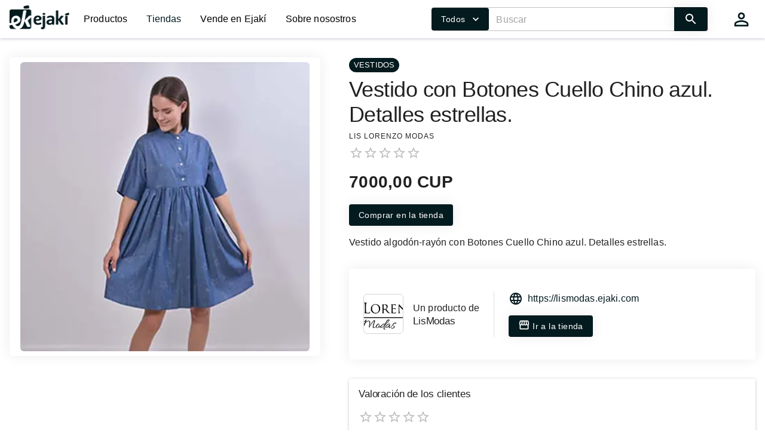

--- FILE ---
content_type: text/html; charset=utf-8
request_url: https://www.ejaki.com/shops/lismoda/vestido-con-botones-cuello-chino-azul-detalles-estrellas
body_size: 33018
content:
<!DOCTYPE html><html lang="es"><head><meta name="viewport" content="width=device-width"/><meta charSet="utf-8"/><meta property="og:image:type" content="image/png"/><meta property="og:image:width" content="192"/><meta property="og:image:height" content="192"/><meta property="og:locale" content="es"/><meta property="og:site_name" content="Ejaki"/><link rel="shortcut icon" href="/favicon.ico"/><title>Ejakí - Vestido con Botones Cuello Chino azul. Detalles estrellas.</title><meta name="robots" content="index,follow"/><meta name="description" content="Vestido algodón  manga corta con botones cuello chino"/><meta property="og:title" content="Vestido con Botones Cuello Chino azul. Detalles estrellas."/><meta property="og:description" content="Vestido algodón  manga corta con botones cuello chino"/><meta property="og:url" content="https://www.ejaki.com/shops/lismoda/vestido-con-botones-cuello-chino-azul-detalles-estrellas"/><meta property="og:type" content="og:product"/><meta property="og:image" content="https://cdn.ejaki.com/files/1673f2f0-e469-11ed-8ffb-95835504cc73.png"/><meta property="og:image:alt" content="Vestido con Botones Cuello Chino azul. Detalles estrellas."/><link rel="canonical" href="https://www.ejaki.com/shops/lismoda/vestido-con-botones-cuello-chino-azul-detalles-estrellas"/><meta property="product:price:amount" content="7000"/><meta property="product:price:currency" content="CUP"/><meta name="keywords" content="VESTIDOS, Confecciones, Vestidos"/><script type="application/ld+json">
                            {
  "@context": "https://schema.org/",
  "@type": "Product",
  "name": "Vestido con Botones Cuello Chino  azul. Detalles estrellas.",
  "image": [
    "https://cdn.ejaki.com/files/1673f2f0-e469-11ed-8ffb-95835504cc73.png"
  ],
  "description": "Vestido algodón  manga corta con botones cuello chino",
  "sku": "0028V02",
  "mpn": "0028V02",
  "brand": {
    "@type": "Brand",
    "name": "Lis Lorenzo Modas"
  },
  "aggregateRating": {
    "@type": "AggregateRating",
    "ratingValue": 0,
    "reviewCount": 0
  }
}
                        </script><meta name="next-head-count" content="22"/><link rel="preconnect" href="https://fonts.googleapis.com"/><link rel="preconnect" href="https://fonts.gstatic.com"/><link rel="preconnect" href="https://fonts.gstatic.com" crossorigin="anonymous"/><link rel="stylesheet" data-href="https://fonts.googleapis.com/css?family=Roboto:300,400,500,700&amp;display=swap"/><style>
                           body {
                                margin:0
                           }
                    </style><meta name="next-font-preconnect"/><link rel="preload" href="/_next/static/css/aaf651d38e8bc86b.css" as="style"/><link rel="stylesheet" href="/_next/static/css/aaf651d38e8bc86b.css" data-n-g=""/><noscript data-n-css=""></noscript><script defer="" nomodule="" src="/_next/static/chunks/polyfills-5cd94c89d3acac5f.js"></script><script src="/_next/static/chunks/webpack-681bf226e8e5050a.js" defer=""></script><script src="/_next/static/chunks/framework-9cf46cf0fe8d1146.js" defer=""></script><script src="/_next/static/chunks/main-5039ea7bd8e971fb.js" defer=""></script><script src="/_next/static/chunks/pages/_app-17a0db17b09e19b1.js" defer=""></script><script src="/_next/static/chunks/7355-29330146a34490a6.js" defer=""></script><script src="/_next/static/chunks/3049-096dd4470c4b720f.js" defer=""></script><script src="/_next/static/chunks/3599-3c6b14963c7293fb.js" defer=""></script><script src="/_next/static/chunks/1940-c76657562c859a91.js" defer=""></script><script src="/_next/static/chunks/6442-ae65ff5430350808.js" defer=""></script><script src="/_next/static/chunks/5315-84d5d7ad42205122.js" defer=""></script><script src="/_next/static/chunks/pages/shops/%5Bshop%5D/%5Bproduct%5D-45855af7c4c15edc.js" defer=""></script><script src="/_next/static/ZP9s5aVhegK6C_Wndqyys/_buildManifest.js" defer=""></script><script src="/_next/static/ZP9s5aVhegK6C_Wndqyys/_ssgManifest.js" defer=""></script><script src="/_next/static/ZP9s5aVhegK6C_Wndqyys/_middlewareManifest.js" defer=""></script></head><body><div id="__next"><style data-emotion="css 1k371a6">@media print{.css-1k371a6{position:absolute!important;}}</style><style data-emotion="css 1k371a6">@media print{.css-1k371a6{position:absolute!important;}}</style><style data-emotion="css 1k371a6">@media print{.css-1k371a6{position:absolute!important;}}</style><style data-emotion="css 1k371a6">@media print{.css-1k371a6{position:absolute!important;}}</style><style data-emotion="css 1g1zjme">.css-1g1zjme{box-shadow:0px 1px 5px rgb(3 0 71 / 23%);}</style><div class="css-1g1zjme"><div class="css-0"></div><style data-emotion="css 7d7p24">.css-7d7p24{background-color:#fff;-webkit-transition:top 225ms cubic-bezier(0, 0, 0.2, 1) 0ms;transition:top 225ms cubic-bezier(0, 0, 0.2, 1) 0ms;top:-100px;box-shadow:none;}.css-7d7p24 .MuiToolbar-root{padding-left:0;padding-right:0;}</style><style data-emotion="css wb0gpn">.css-wb0gpn{display:-webkit-box;display:-webkit-flex;display:-ms-flexbox;display:flex;-webkit-flex-direction:column;-ms-flex-direction:column;flex-direction:column;width:100%;box-sizing:border-box;-webkit-flex-shrink:0;-ms-flex-negative:0;flex-shrink:0;position:static;background-color:#031A1E;color:#FFFFFF;border-radius:0;color:#031A1E;background-color:#fff;-webkit-transition:top 225ms cubic-bezier(0, 0, 0.2, 1) 0ms;transition:top 225ms cubic-bezier(0, 0, 0.2, 1) 0ms;top:-100px;box-shadow:none;}.css-wb0gpn .DFLSearchContainer{background:white;}.css-wb0gpn .MuiOutlinedInput-notchedOutline{display:block!important;}.css-wb0gpn .MuiToolbar-root{padding-left:0;padding-right:0;}</style><style data-emotion="css ypp3kg">.css-ypp3kg{background-color:#fff;color:rgba(0, 0, 0, 0.87);-webkit-transition:box-shadow 300ms cubic-bezier(0.4, 0, 0.2, 1) 0ms;transition:box-shadow 300ms cubic-bezier(0.4, 0, 0.2, 1) 0ms;box-shadow:0px 7px 30px 3px rgba(0, 0, 0, 0.05);display:-webkit-box;display:-webkit-flex;display:-ms-flexbox;display:flex;-webkit-flex-direction:column;-ms-flex-direction:column;flex-direction:column;width:100%;box-sizing:border-box;-webkit-flex-shrink:0;-ms-flex-negative:0;flex-shrink:0;position:static;background-color:#031A1E;color:#FFFFFF;border-radius:0;color:#031A1E;background-color:#fff;-webkit-transition:top 225ms cubic-bezier(0, 0, 0.2, 1) 0ms;transition:top 225ms cubic-bezier(0, 0, 0.2, 1) 0ms;top:-100px;box-shadow:none;}.css-ypp3kg .DFLSearchContainer{background:white;}.css-ypp3kg .MuiOutlinedInput-notchedOutline{display:block!important;}.css-ypp3kg .MuiToolbar-root{padding-left:0;padding-right:0;}</style><header class="MuiPaper-root MuiPaper-elevation MuiPaper-elevation4 MuiAppBar-root MuiAppBar-colorPrimary MuiAppBar-positionStatic css-ypp3kg"><style data-emotion="css x9w9zh">.css-x9w9zh{margin:0 auto;padding:0 16px;max-width:1445px;width:100%;}</style><div class="page-wrapper MuiBox-root css-x9w9zh"><style data-emotion="css 191lty2">.css-191lty2{position:relative;display:-webkit-box;display:-webkit-flex;display:-ms-flexbox;display:flex;-webkit-align-items:center;-webkit-box-align:center;-ms-flex-align:center;align-items:center;padding-left:16px;padding-right:16px;min-height:56px;}@media (min-width:600px){.css-191lty2{padding-left:24px;padding-right:24px;}}@media (min-width:0px) and (orientation: landscape){.css-191lty2{min-height:48px;}}@media (min-width:600px){.css-191lty2{min-height:64px;}}</style><div class="MuiToolbar-root MuiToolbar-gutters MuiToolbar-regular css-191lty2"><style data-emotion="css 1vwdnx">.css-1vwdnx{text-align:center;-webkit-flex:0 0 auto;-ms-flex:0 0 auto;flex:0 0 auto;font-size:1.5rem;padding:8px;border-radius:50%;overflow:visible;color:rgba(0, 0, 0, 0.54);-webkit-transition:background-color 150ms cubic-bezier(0.4, 0, 0.2, 1) 0ms;transition:background-color 150ms cubic-bezier(0.4, 0, 0.2, 1) 0ms;margin-left:-12px;color:#031A1E;margin-right:8px;}.css-1vwdnx:hover{background-color:rgba(0, 0, 0, 0.04);}@media (hover: none){.css-1vwdnx:hover{background-color:transparent;}}.css-1vwdnx:hover{background-color:rgba(3, 26, 30, 0.04);}@media (hover: none){.css-1vwdnx:hover{background-color:transparent;}}.css-1vwdnx.Mui-disabled{background-color:transparent;color:rgba(0, 0, 0, 0.26);}@media (min-width:0px){.css-1vwdnx{display:-webkit-inline-box;display:-webkit-inline-flex;display:-ms-inline-flexbox;display:inline-flex;}}@media (min-width:900px){.css-1vwdnx{display:none;}}</style><style data-emotion="css 15s8ist">.css-15s8ist{display:-webkit-inline-box;display:-webkit-inline-flex;display:-ms-inline-flexbox;display:inline-flex;-webkit-align-items:center;-webkit-box-align:center;-ms-flex-align:center;align-items:center;-webkit-box-pack:center;-ms-flex-pack:center;-webkit-justify-content:center;justify-content:center;position:relative;box-sizing:border-box;-webkit-tap-highlight-color:transparent;background-color:transparent;outline:0;border:0;margin:0;border-radius:0;padding:0;cursor:pointer;-webkit-user-select:none;-moz-user-select:none;-ms-user-select:none;user-select:none;vertical-align:middle;-moz-appearance:none;-webkit-appearance:none;-webkit-text-decoration:none;text-decoration:none;color:inherit;text-align:center;-webkit-flex:0 0 auto;-ms-flex:0 0 auto;flex:0 0 auto;font-size:1.5rem;padding:8px;border-radius:50%;overflow:visible;color:rgba(0, 0, 0, 0.54);-webkit-transition:background-color 150ms cubic-bezier(0.4, 0, 0.2, 1) 0ms;transition:background-color 150ms cubic-bezier(0.4, 0, 0.2, 1) 0ms;margin-left:-12px;color:#031A1E;margin-right:8px;}.css-15s8ist::-moz-focus-inner{border-style:none;}.css-15s8ist.Mui-disabled{pointer-events:none;cursor:default;}@media print{.css-15s8ist{-webkit-print-color-adjust:exact;color-adjust:exact;}}.css-15s8ist:hover{background-color:rgba(0, 0, 0, 0.04);}@media (hover: none){.css-15s8ist:hover{background-color:transparent;}}.css-15s8ist:hover{background-color:rgba(3, 26, 30, 0.04);}@media (hover: none){.css-15s8ist:hover{background-color:transparent;}}.css-15s8ist.Mui-disabled{background-color:transparent;color:rgba(0, 0, 0, 0.26);}@media (min-width:0px){.css-15s8ist{display:-webkit-inline-box;display:-webkit-inline-flex;display:-ms-inline-flexbox;display:inline-flex;}}@media (min-width:900px){.css-15s8ist{display:none;}}</style><button class="MuiButtonBase-root MuiIconButton-root MuiIconButton-colorPrimary MuiIconButton-edgeStart MuiIconButton-sizeMedium css-15s8ist" tabindex="0" type="button" aria-label="menu"><style data-emotion="css 6flbmm">.css-6flbmm{-webkit-user-select:none;-moz-user-select:none;-ms-user-select:none;user-select:none;width:1em;height:1em;display:inline-block;fill:currentColor;-webkit-flex-shrink:0;-ms-flex-negative:0;flex-shrink:0;-webkit-transition:fill 200ms cubic-bezier(0.4, 0, 0.2, 1) 0ms;transition:fill 200ms cubic-bezier(0.4, 0, 0.2, 1) 0ms;font-size:2.1875rem;}</style><svg class="MuiSvgIcon-root MuiSvgIcon-fontSizeLarge css-6flbmm" focusable="false" aria-hidden="true" viewBox="0 0 24 24" data-testid="MenuIcon"><path d="M3 18h18v-2H3v2zm0-5h18v-2H3v2zm0-7v2h18V6H3z"></path></svg></button><style data-emotion="css 1yzi483">.css-1yzi483{margin-right:24px;}@media (min-width:0px){.css-1yzi483{margin-top:8px;}}@media (min-width:900px){.css-1yzi483{margin-top:0px;}}</style><div class="MuiBox-root css-1yzi483"><a aria-label="/" href="/"><style data-emotion="css xlfrpu">.css-xlfrpu{width:73.5px;height:30px;}@media (min-width:600px){.css-xlfrpu{width:98px;height:40px;}}</style><span style="box-sizing:border-box;display:inline-block;overflow:hidden;width:initial;height:initial;background:none;opacity:1;border:0;margin:0;padding:0;position:relative;max-width:100%"><span style="box-sizing:border-box;display:block;width:initial;height:initial;background:none;opacity:1;border:0;margin:0;padding:0;max-width:100%"><img style="display:block;max-width:100%;width:initial;height:initial;background:none;opacity:1;border:0;margin:0;padding:0" alt="" aria-hidden="true" src="data:image/svg+xml,%3csvg%20xmlns=%27http://www.w3.org/2000/svg%27%20version=%271.1%27%20width=%27100%27%20height=%2740%27/%3e"/></span><img alt="Ejakí" title="Ejakí" src="[data-uri]" decoding="async" data-nimg="intrinsic" class="css-xlfrpu" style="position:absolute;top:0;left:0;bottom:0;right:0;box-sizing:border-box;padding:0;border:none;margin:auto;display:block;width:0;height:0;min-width:100%;max-width:100%;min-height:100%;max-height:100%"/><noscript><img alt="Ejakí" title="Ejakí" srcSet="/_next/image?url=%2Fimages%2Fbazar%2Flogo.png&amp;w=128&amp;q=75 1x, /_next/image?url=%2Fimages%2Fbazar%2Flogo.png&amp;w=256&amp;q=75 2x" src="/_next/image?url=%2Fimages%2Fbazar%2Flogo.png&amp;w=256&amp;q=75" decoding="async" data-nimg="intrinsic" style="position:absolute;top:0;left:0;bottom:0;right:0;box-sizing:border-box;padding:0;border:none;margin:auto;display:block;width:0;height:0;min-width:100%;max-width:100%;min-height:100%;max-height:100%" class="css-xlfrpu" loading="lazy"/></noscript></span></a></div><style data-emotion="css hfjpiz">.css-hfjpiz{display:none;}@media (min-width:900px){.css-hfjpiz{display:block;}}@media (max-width:1199.95px){.css-hfjpiz a{font-size:14px;margin-right:9px;margin-left:9px;}}</style><style data-emotion="css domw6v">.css-domw6v{-webkit-box-flex:1;-webkit-flex-grow:1;-ms-flex-positive:1;flex-grow:1;display:none;}@media (min-width:900px){.css-domw6v{display:block;}}@media (max-width:1199.95px){.css-domw6v a{font-size:14px;margin-right:9px;margin-left:9px;}}</style><div class="MuiBox-root css-domw6v"><style data-emotion="css kn12dy">.css-kn12dy{display:-webkit-box;display:-webkit-flex;display:-ms-flexbox;display:flex;-webkit-align-items:center;-webkit-box-align:center;-ms-flex-align:center;align-items:center;}.css-kn12dy >a:first-of-type{margin-left:0;}.css-kn12dy >a:last-of-type{margin-right:0;}</style><style data-emotion="css vqoare">.css-vqoare{display:-webkit-box;display:-webkit-flex;display:-ms-flexbox;display:flex;-webkit-align-items:center;-webkit-box-align:center;-ms-flex-align:center;align-items:center;}.css-vqoare >a:first-of-type{margin-left:0;}.css-vqoare >a:last-of-type{margin-right:0;}</style><div class="MuiBox-root css-vqoare"><style data-emotion="css no2ppc">.css-no2ppc{-webkit-text-decoration:none;text-decoration:none;color:#000;margin-left:16px;margin-right:16px;display:block;}</style><style data-emotion="css ero9zg">.css-ero9zg{margin:0;color:#000;-webkit-text-decoration:none;text-decoration:none;color:#000;margin-left:16px;margin-right:16px;display:block;}</style><a class="MuiTypography-root MuiTypography-inherit MuiLink-root MuiLink-underlineNone css-ero9zg" href="/catalog">Productos</a><style data-emotion="css 1o4bf75">.css-1o4bf75{-webkit-text-decoration:none;text-decoration:none;color:#031A1E;margin-left:16px;margin-right:16px;display:block;}</style><style data-emotion="css 1asjurr">.css-1asjurr{margin:0;color:#031A1E;-webkit-text-decoration:none;text-decoration:none;color:#031A1E;margin-left:16px;margin-right:16px;display:block;}</style><a class="MuiTypography-root MuiTypography-inherit MuiLink-root MuiLink-underlineNone css-1asjurr" href="/shops">Tiendas</a><a class="MuiTypography-root MuiTypography-inherit MuiLink-root MuiLink-underlineNone css-ero9zg" href="/vende-en-ejaki">Vende en Ejakí</a><a class="MuiTypography-root MuiTypography-inherit MuiLink-root MuiLink-underlineNone css-ero9zg" href="/quienes-somos">Sobre nosostros</a></div></div><style data-emotion="css i9gxme">.css-i9gxme{-webkit-box-flex:1;-webkit-flex-grow:1;-ms-flex-positive:1;flex-grow:1;}</style><div class="MuiBox-root css-i9gxme"><style data-emotion="css mi965e">.css-mi965e{margin-left:32px;margin-right:32px;}@media (min-width:0px){.css-mi965e{display:none;}}@media (min-width:900px){.css-mi965e{display:block;}}</style><div class="MuiBox-root css-mi965e"><form><style data-emotion="css zau0y4">.css-zau0y4{position:relative;margin-right:16px;margin-left:0;width:100%;}@media (min-width:900px){.css-zau0y4{margin-left:24px;max-width:570px;margin:auto;}}</style><div class="css-zau0y4"><style data-emotion="css 1jtg2rz">.css-1jtg2rz{position:relative;background:#f3f3f3;border-radius:4px;width:100%;}.css-1jtg2rz fieldset{border-style:none;}@media (min-width:900px){.css-1jtg2rz{background-color:#fff;border-radius:0;}.css-1jtg2rz fieldset{border-style:solid;}}.css-1jtg2rz .MuiInputBase-input{padding-left:12px;padding-right:12px;font-size:16px;}.css-1jtg2rz .MuiOutlinedInput-root{padding-left:0;padding-right:0;}.css-1jtg2rz .MuiInputAdornment-root:first-of-type{display:none;}@media (min-width:900px){.css-1jtg2rz .MuiInputAdornment-root:first-of-type{display:-webkit-inline-box;display:-webkit-inline-flex;display:-ms-inline-flexbox;display:inline-flex;}}.css-1jtg2rz .MuiInputAdornment-root{margin-left:0;margin-right:0;}.css-1jtg2rz .MuiButton-root{padding:7px 16px;}</style><style data-emotion="css e8nlum">.css-e8nlum{position:relative;background:#f3f3f3;border-radius:4px;width:100%;}.css-e8nlum fieldset{border-style:none;}@media (min-width:900px){.css-e8nlum{background-color:#fff;border-radius:0;}.css-e8nlum fieldset{border-style:solid;}}.css-e8nlum .MuiInputBase-input{padding-left:12px;padding-right:12px;font-size:16px;}.css-e8nlum .MuiOutlinedInput-root{padding-left:0;padding-right:0;}.css-e8nlum .MuiInputAdornment-root:first-of-type{display:none;}@media (min-width:900px){.css-e8nlum .MuiInputAdornment-root:first-of-type{display:-webkit-inline-box;display:-webkit-inline-flex;display:-ms-inline-flexbox;display:inline-flex;}}.css-e8nlum .MuiInputAdornment-root{margin-left:0;margin-right:0;}.css-e8nlum .MuiButton-root{padding:7px 16px;}</style><style data-emotion="css pe6z61">.css-pe6z61{position:relative;background:#f3f3f3;border-radius:4px;width:100%;}.css-pe6z61 fieldset{border-style:none;}@media (min-width:900px){.css-pe6z61{background-color:#fff;border-radius:0;}.css-pe6z61 fieldset{border-style:solid;}}.css-pe6z61 .MuiInputBase-input{padding-left:12px;padding-right:12px;font-size:16px;}.css-pe6z61 .MuiOutlinedInput-root{padding-left:0;padding-right:0;}.css-pe6z61 .MuiInputAdornment-root:first-of-type{display:none;}@media (min-width:900px){.css-pe6z61 .MuiInputAdornment-root:first-of-type{display:-webkit-inline-box;display:-webkit-inline-flex;display:-ms-inline-flexbox;display:inline-flex;}}.css-pe6z61 .MuiInputAdornment-root{margin-left:0;margin-right:0;}.css-pe6z61 .MuiButton-root{padding:7px 16px;}</style><style data-emotion="css djo92r">.css-djo92r{display:-webkit-inline-box;display:-webkit-inline-flex;display:-ms-inline-flexbox;display:inline-flex;-webkit-flex-direction:column;-ms-flex-direction:column;flex-direction:column;position:relative;min-width:0;padding:0;margin:0;border:0;vertical-align:top;width:100%;position:relative;background:#f3f3f3;border-radius:4px;width:100%;}.css-djo92r fieldset{font-size:1rem!important;}.css-djo92r fieldset{border-style:none;}@media (min-width:900px){.css-djo92r{background-color:#fff;border-radius:0;}.css-djo92r fieldset{border-style:solid;}}.css-djo92r .MuiInputBase-input{padding-left:12px;padding-right:12px;font-size:16px;}.css-djo92r .MuiOutlinedInput-root{padding-left:0;padding-right:0;}.css-djo92r .MuiInputAdornment-root:first-of-type{display:none;}@media (min-width:900px){.css-djo92r .MuiInputAdornment-root:first-of-type{display:-webkit-inline-box;display:-webkit-inline-flex;display:-ms-inline-flexbox;display:inline-flex;}}.css-djo92r .MuiInputAdornment-root{margin-left:0;margin-right:0;}.css-djo92r .MuiButton-root{padding:7px 16px;}</style><div class="MuiFormControl-root MuiFormControl-fullWidth MuiTextField-root css-djo92r"><style data-emotion="css-global 1prfaxn">@-webkit-keyframes mui-auto-fill{from{display:block;}}@keyframes mui-auto-fill{from{display:block;}}@-webkit-keyframes mui-auto-fill-cancel{from{display:block;}}@keyframes mui-auto-fill-cancel{from{display:block;}}</style><style data-emotion="css 1g86bue">.css-1g86bue{font-family:"Roboto","Helvetica","Arial",sans-serif;font-weight:400;font-size:1rem;line-height:1.4375em;letter-spacing:0.00938em;color:rgba(0, 0, 0, 0.87);box-sizing:border-box;position:relative;cursor:text;display:-webkit-inline-box;display:-webkit-inline-flex;display:-ms-inline-flexbox;display:inline-flex;-webkit-align-items:center;-webkit-box-align:center;-ms-flex-align:center;align-items:center;width:100%;position:relative;border-radius:4px;padding-left:14px;padding-right:14px;}.css-1g86bue.Mui-disabled{color:rgba(0, 0, 0, 0.38);cursor:default;}.css-1g86bue:hover .MuiOutlinedInput-notchedOutline{border-color:rgba(0, 0, 0, 0.87);}@media (hover: none){.css-1g86bue:hover .MuiOutlinedInput-notchedOutline{border-color:rgba(0, 0, 0, 0.23);}}.css-1g86bue.Mui-focused .MuiOutlinedInput-notchedOutline{border-color:#031A1E;border-width:2px;}.css-1g86bue.Mui-error .MuiOutlinedInput-notchedOutline{border-color:#d32f2f;}.css-1g86bue.Mui-disabled .MuiOutlinedInput-notchedOutline{border-color:rgba(0, 0, 0, 0.26);}</style><div class="MuiOutlinedInput-root MuiInputBase-root MuiInputBase-colorPrimary MuiInputBase-fullWidth MuiInputBase-formControl MuiInputBase-sizeSmall MuiInputBase-adornedStart MuiInputBase-adornedEnd css-1g86bue"><style data-emotion="css 1a6giau">.css-1a6giau{display:-webkit-box;display:-webkit-flex;display:-ms-flexbox;display:flex;height:0.01em;max-height:2em;-webkit-align-items:center;-webkit-box-align:center;-ms-flex-align:center;align-items:center;white-space:nowrap;color:rgba(0, 0, 0, 0.54);margin-right:8px;}</style><div class="MuiInputAdornment-root MuiInputAdornment-positionStart MuiInputAdornment-outlined MuiInputAdornment-sizeSmall css-1a6giau"><span class="notranslate">​</span><style data-emotion="css 117qwn0">.css-117qwn0 .MuiLoadingButton-root{border-top-left-radius:0;border-bottom-left-radius:0;}</style><div class="MuiBox-root css-0"><div class="Mui-DropDown " id="category" aria-haspopup="true"><style data-emotion="css 1v7mkc0">.css-1v7mkc0{-webkit-transition:background-color 250ms cubic-bezier(0.4, 0, 0.2, 1) 0ms,box-shadow 250ms cubic-bezier(0.4, 0, 0.2, 1) 0ms,border-color 250ms cubic-bezier(0.4, 0, 0.2, 1) 0ms;transition:background-color 250ms cubic-bezier(0.4, 0, 0.2, 1) 0ms,box-shadow 250ms cubic-bezier(0.4, 0, 0.2, 1) 0ms,border-color 250ms cubic-bezier(0.4, 0, 0.2, 1) 0ms;}.css-1v7mkc0 .MuiLoadingButton-startIconLoadingStart,.css-1v7mkc0 .MuiLoadingButton-endIconLoadingEnd{-webkit-transition:opacity 250ms cubic-bezier(0.4, 0, 0.2, 1) 0ms;transition:opacity 250ms cubic-bezier(0.4, 0, 0.2, 1) 0ms;opacity:0;}.css-1v7mkc0.MuiLoadingButton-loading{color:transparent;}</style><style data-emotion="css okrxtf">.css-okrxtf{font-family:"Roboto","Helvetica","Arial",sans-serif;font-weight:500;font-size:0.875rem;line-height:1.75;letter-spacing:0.02857em;text-transform:uppercase;min-width:64px;padding:6px 16px;border-radius:4px;-webkit-transition:background-color 250ms cubic-bezier(0.4, 0, 0.2, 1) 0ms,box-shadow 250ms cubic-bezier(0.4, 0, 0.2, 1) 0ms,border-color 250ms cubic-bezier(0.4, 0, 0.2, 1) 0ms,color 250ms cubic-bezier(0.4, 0, 0.2, 1) 0ms;transition:background-color 250ms cubic-bezier(0.4, 0, 0.2, 1) 0ms,box-shadow 250ms cubic-bezier(0.4, 0, 0.2, 1) 0ms,border-color 250ms cubic-bezier(0.4, 0, 0.2, 1) 0ms,color 250ms cubic-bezier(0.4, 0, 0.2, 1) 0ms;color:#FFFFFF;background-color:#031A1E;box-shadow:0px 0px 21px 1px rgba(0, 0, 0, 0.07);box-shadow:none;text-transform:none;font-weight:normal;-webkit-transition:background-color 250ms cubic-bezier(0.4, 0, 0.2, 1) 0ms,box-shadow 250ms cubic-bezier(0.4, 0, 0.2, 1) 0ms,border-color 250ms cubic-bezier(0.4, 0, 0.2, 1) 0ms;transition:background-color 250ms cubic-bezier(0.4, 0, 0.2, 1) 0ms,box-shadow 250ms cubic-bezier(0.4, 0, 0.2, 1) 0ms,border-color 250ms cubic-bezier(0.4, 0, 0.2, 1) 0ms;}.css-okrxtf:hover{-webkit-text-decoration:none;text-decoration:none;background-color:rgb(2, 18, 21);box-shadow:0px 7px 30px 3px rgba(0, 0, 0, 0.05);}@media (hover: none){.css-okrxtf:hover{background-color:#031A1E;}}.css-okrxtf:active{box-shadow:0px 5px 5px -3px rgba(0,0,0,0.2),0px 8px 10px 1px rgba(0,0,0,0.14),0px 3px 14px 2px rgba(0,0,0,0.12);}.css-okrxtf.Mui-focusVisible{box-shadow:0px 3px 5px -1px rgba(0,0,0,0.2),0px 6px 10px 0px rgba(0,0,0,0.14),0px 1px 18px 0px rgba(0,0,0,0.12);}.css-okrxtf.Mui-disabled{color:rgba(0, 0, 0, 0.26);box-shadow:none;background-color:rgba(0, 0, 0, 0.12);}.css-okrxtf:hover{box-shadow:none;}.css-okrxtf.Mui-focusVisible{box-shadow:none;}.css-okrxtf:active{box-shadow:none;}.css-okrxtf.Mui-disabled{box-shadow:none;}.css-okrxtf .MuiLoadingButton-startIconLoadingStart,.css-okrxtf .MuiLoadingButton-endIconLoadingEnd{-webkit-transition:opacity 250ms cubic-bezier(0.4, 0, 0.2, 1) 0ms;transition:opacity 250ms cubic-bezier(0.4, 0, 0.2, 1) 0ms;opacity:0;}.css-okrxtf.MuiLoadingButton-loading{color:transparent;}</style><style data-emotion="css 1lh1cb5">.css-1lh1cb5{display:-webkit-inline-box;display:-webkit-inline-flex;display:-ms-inline-flexbox;display:inline-flex;-webkit-align-items:center;-webkit-box-align:center;-ms-flex-align:center;align-items:center;-webkit-box-pack:center;-ms-flex-pack:center;-webkit-justify-content:center;justify-content:center;position:relative;box-sizing:border-box;-webkit-tap-highlight-color:transparent;background-color:transparent;outline:0;border:0;margin:0;border-radius:0;padding:0;cursor:pointer;-webkit-user-select:none;-moz-user-select:none;-ms-user-select:none;user-select:none;vertical-align:middle;-moz-appearance:none;-webkit-appearance:none;-webkit-text-decoration:none;text-decoration:none;color:inherit;font-family:"Roboto","Helvetica","Arial",sans-serif;font-weight:500;font-size:0.875rem;line-height:1.75;letter-spacing:0.02857em;text-transform:uppercase;min-width:64px;padding:6px 16px;border-radius:4px;-webkit-transition:background-color 250ms cubic-bezier(0.4, 0, 0.2, 1) 0ms,box-shadow 250ms cubic-bezier(0.4, 0, 0.2, 1) 0ms,border-color 250ms cubic-bezier(0.4, 0, 0.2, 1) 0ms,color 250ms cubic-bezier(0.4, 0, 0.2, 1) 0ms;transition:background-color 250ms cubic-bezier(0.4, 0, 0.2, 1) 0ms,box-shadow 250ms cubic-bezier(0.4, 0, 0.2, 1) 0ms,border-color 250ms cubic-bezier(0.4, 0, 0.2, 1) 0ms,color 250ms cubic-bezier(0.4, 0, 0.2, 1) 0ms;color:#FFFFFF;background-color:#031A1E;box-shadow:0px 0px 21px 1px rgba(0, 0, 0, 0.07);box-shadow:none;text-transform:none;font-weight:normal;-webkit-transition:background-color 250ms cubic-bezier(0.4, 0, 0.2, 1) 0ms,box-shadow 250ms cubic-bezier(0.4, 0, 0.2, 1) 0ms,border-color 250ms cubic-bezier(0.4, 0, 0.2, 1) 0ms;transition:background-color 250ms cubic-bezier(0.4, 0, 0.2, 1) 0ms,box-shadow 250ms cubic-bezier(0.4, 0, 0.2, 1) 0ms,border-color 250ms cubic-bezier(0.4, 0, 0.2, 1) 0ms;}.css-1lh1cb5::-moz-focus-inner{border-style:none;}.css-1lh1cb5.Mui-disabled{pointer-events:none;cursor:default;}@media print{.css-1lh1cb5{-webkit-print-color-adjust:exact;color-adjust:exact;}}.css-1lh1cb5:hover{-webkit-text-decoration:none;text-decoration:none;background-color:rgb(2, 18, 21);box-shadow:0px 7px 30px 3px rgba(0, 0, 0, 0.05);}@media (hover: none){.css-1lh1cb5:hover{background-color:#031A1E;}}.css-1lh1cb5:active{box-shadow:0px 5px 5px -3px rgba(0,0,0,0.2),0px 8px 10px 1px rgba(0,0,0,0.14),0px 3px 14px 2px rgba(0,0,0,0.12);}.css-1lh1cb5.Mui-focusVisible{box-shadow:0px 3px 5px -1px rgba(0,0,0,0.2),0px 6px 10px 0px rgba(0,0,0,0.14),0px 1px 18px 0px rgba(0,0,0,0.12);}.css-1lh1cb5.Mui-disabled{color:rgba(0, 0, 0, 0.26);box-shadow:none;background-color:rgba(0, 0, 0, 0.12);}.css-1lh1cb5:hover{box-shadow:none;}.css-1lh1cb5.Mui-focusVisible{box-shadow:none;}.css-1lh1cb5:active{box-shadow:none;}.css-1lh1cb5.Mui-disabled{box-shadow:none;}.css-1lh1cb5 .MuiLoadingButton-startIconLoadingStart,.css-1lh1cb5 .MuiLoadingButton-endIconLoadingEnd{-webkit-transition:opacity 250ms cubic-bezier(0.4, 0, 0.2, 1) 0ms;transition:opacity 250ms cubic-bezier(0.4, 0, 0.2, 1) 0ms;opacity:0;}.css-1lh1cb5.MuiLoadingButton-loading{color:transparent;}</style><button class="MuiLoadingButton-root MuiButton-root MuiButton-contained MuiButton-containedPrimary MuiButton-sizeMedium MuiButton-containedSizeMedium MuiButton-disableElevation MuiButtonBase-root css-1lh1cb5" tabindex="0" type="button" id=":R3ahlaqlaal9it6b6:"><span>Todos</span><style data-emotion="css pt151d">.css-pt151d{display:inherit;margin-right:-4px;margin-left:8px;}.css-pt151d>*:nth-of-type(1){font-size:20px;}</style><span class="MuiButton-endIcon MuiButton-iconSizeMedium css-pt151d"><style data-emotion="css vubbuv">.css-vubbuv{-webkit-user-select:none;-moz-user-select:none;-ms-user-select:none;user-select:none;width:1em;height:1em;display:inline-block;fill:currentColor;-webkit-flex-shrink:0;-ms-flex-negative:0;flex-shrink:0;-webkit-transition:fill 200ms cubic-bezier(0.4, 0, 0.2, 1) 0ms;transition:fill 200ms cubic-bezier(0.4, 0, 0.2, 1) 0ms;font-size:1.5rem;}</style><svg class="MuiSvgIcon-root MuiSvgIcon-fontSizeMedium css-vubbuv" focusable="false" aria-hidden="true" viewBox="0 0 24 24" data-testid="KeyboardArrowDownIcon"><path d="M7.41 8.59 12 13.17l4.59-4.58L18 10l-6 6-6-6 1.41-1.41z"></path></svg></span></button></div></div></div><style data-emotion="css 18b8yco">.css-18b8yco{font:inherit;letter-spacing:inherit;color:currentColor;padding:4px 0 5px;border:0;box-sizing:content-box;background:none;height:1.4375em;margin:0;-webkit-tap-highlight-color:transparent;display:block;min-width:0;width:100%;-webkit-animation-name:mui-auto-fill-cancel;animation-name:mui-auto-fill-cancel;-webkit-animation-duration:10ms;animation-duration:10ms;padding-top:1px;-moz-appearance:textfield;padding:8.5px 14px;padding-left:0;padding-right:0;}.css-18b8yco::-webkit-input-placeholder{color:currentColor;opacity:0.42;-webkit-transition:opacity 200ms cubic-bezier(0.4, 0, 0.2, 1) 0ms;transition:opacity 200ms cubic-bezier(0.4, 0, 0.2, 1) 0ms;}.css-18b8yco::-moz-placeholder{color:currentColor;opacity:0.42;-webkit-transition:opacity 200ms cubic-bezier(0.4, 0, 0.2, 1) 0ms;transition:opacity 200ms cubic-bezier(0.4, 0, 0.2, 1) 0ms;}.css-18b8yco:-ms-input-placeholder{color:currentColor;opacity:0.42;-webkit-transition:opacity 200ms cubic-bezier(0.4, 0, 0.2, 1) 0ms;transition:opacity 200ms cubic-bezier(0.4, 0, 0.2, 1) 0ms;}.css-18b8yco::-ms-input-placeholder{color:currentColor;opacity:0.42;-webkit-transition:opacity 200ms cubic-bezier(0.4, 0, 0.2, 1) 0ms;transition:opacity 200ms cubic-bezier(0.4, 0, 0.2, 1) 0ms;}.css-18b8yco:focus{outline:0;}.css-18b8yco:invalid{box-shadow:none;}.css-18b8yco::-webkit-search-decoration{-webkit-appearance:none;}label[data-shrink=false]+.MuiInputBase-formControl .css-18b8yco::-webkit-input-placeholder{opacity:0!important;}label[data-shrink=false]+.MuiInputBase-formControl .css-18b8yco::-moz-placeholder{opacity:0!important;}label[data-shrink=false]+.MuiInputBase-formControl .css-18b8yco:-ms-input-placeholder{opacity:0!important;}label[data-shrink=false]+.MuiInputBase-formControl .css-18b8yco::-ms-input-placeholder{opacity:0!important;}label[data-shrink=false]+.MuiInputBase-formControl .css-18b8yco:focus::-webkit-input-placeholder{opacity:0.42;}label[data-shrink=false]+.MuiInputBase-formControl .css-18b8yco:focus::-moz-placeholder{opacity:0.42;}label[data-shrink=false]+.MuiInputBase-formControl .css-18b8yco:focus:-ms-input-placeholder{opacity:0.42;}label[data-shrink=false]+.MuiInputBase-formControl .css-18b8yco:focus::-ms-input-placeholder{opacity:0.42;}.css-18b8yco.Mui-disabled{opacity:1;-webkit-text-fill-color:rgba(0, 0, 0, 0.38);}.css-18b8yco:-webkit-autofill{-webkit-animation-duration:5000s;animation-duration:5000s;-webkit-animation-name:mui-auto-fill;animation-name:mui-auto-fill;}.css-18b8yco:-webkit-autofill{border-radius:inherit;}</style><input aria-invalid="false" id="input-with-icon-search-desktop-global-search" name="query" placeholder="Buscar" type="search" aria-label="Buscar" class="MuiOutlinedInput-input MuiInputBase-input MuiInputBase-inputTypeSearch MuiInputBase-inputSizeSmall MuiInputBase-inputAdornedStart MuiInputBase-inputAdornedEnd css-18b8yco" value=""/><div class="MuiInputAdornment-root MuiInputAdornment-positionStart MuiInputAdornment-outlined MuiInputAdornment-sizeSmall css-1a6giau"><span class="notranslate">​</span><style data-emotion="css 1o7wy0">.css-1o7wy0{min-height:40px;border-top-left-radius:0;border-bottom-left-radius:0;min-width:50px;padding-left:10px;padding-right:10px;}</style><style data-emotion="css 11nj61y">.css-11nj61y{font-family:"Roboto","Helvetica","Arial",sans-serif;font-weight:500;font-size:0.875rem;line-height:1.75;letter-spacing:0.02857em;text-transform:uppercase;min-width:64px;padding:6px 16px;border-radius:4px;-webkit-transition:background-color 250ms cubic-bezier(0.4, 0, 0.2, 1) 0ms,box-shadow 250ms cubic-bezier(0.4, 0, 0.2, 1) 0ms,border-color 250ms cubic-bezier(0.4, 0, 0.2, 1) 0ms,color 250ms cubic-bezier(0.4, 0, 0.2, 1) 0ms;transition:background-color 250ms cubic-bezier(0.4, 0, 0.2, 1) 0ms,box-shadow 250ms cubic-bezier(0.4, 0, 0.2, 1) 0ms,border-color 250ms cubic-bezier(0.4, 0, 0.2, 1) 0ms,color 250ms cubic-bezier(0.4, 0, 0.2, 1) 0ms;color:#FFFFFF;background-color:#031A1E;box-shadow:0px 0px 21px 1px rgba(0, 0, 0, 0.07);text-transform:none;font-weight:normal;min-height:40px;border-top-left-radius:0;border-bottom-left-radius:0;min-width:50px;padding-left:10px;padding-right:10px;}.css-11nj61y:hover{-webkit-text-decoration:none;text-decoration:none;background-color:rgb(2, 18, 21);box-shadow:0px 7px 30px 3px rgba(0, 0, 0, 0.05);}@media (hover: none){.css-11nj61y:hover{background-color:#031A1E;}}.css-11nj61y:active{box-shadow:0px 5px 5px -3px rgba(0,0,0,0.2),0px 8px 10px 1px rgba(0,0,0,0.14),0px 3px 14px 2px rgba(0,0,0,0.12);}.css-11nj61y.Mui-focusVisible{box-shadow:0px 3px 5px -1px rgba(0,0,0,0.2),0px 6px 10px 0px rgba(0,0,0,0.14),0px 1px 18px 0px rgba(0,0,0,0.12);}.css-11nj61y.Mui-disabled{color:rgba(0, 0, 0, 0.26);box-shadow:none;background-color:rgba(0, 0, 0, 0.12);}</style><style data-emotion="css 1jwsvr6">.css-1jwsvr6{display:-webkit-inline-box;display:-webkit-inline-flex;display:-ms-inline-flexbox;display:inline-flex;-webkit-align-items:center;-webkit-box-align:center;-ms-flex-align:center;align-items:center;-webkit-box-pack:center;-ms-flex-pack:center;-webkit-justify-content:center;justify-content:center;position:relative;box-sizing:border-box;-webkit-tap-highlight-color:transparent;background-color:transparent;outline:0;border:0;margin:0;border-radius:0;padding:0;cursor:pointer;-webkit-user-select:none;-moz-user-select:none;-ms-user-select:none;user-select:none;vertical-align:middle;-moz-appearance:none;-webkit-appearance:none;-webkit-text-decoration:none;text-decoration:none;color:inherit;font-family:"Roboto","Helvetica","Arial",sans-serif;font-weight:500;font-size:0.875rem;line-height:1.75;letter-spacing:0.02857em;text-transform:uppercase;min-width:64px;padding:6px 16px;border-radius:4px;-webkit-transition:background-color 250ms cubic-bezier(0.4, 0, 0.2, 1) 0ms,box-shadow 250ms cubic-bezier(0.4, 0, 0.2, 1) 0ms,border-color 250ms cubic-bezier(0.4, 0, 0.2, 1) 0ms,color 250ms cubic-bezier(0.4, 0, 0.2, 1) 0ms;transition:background-color 250ms cubic-bezier(0.4, 0, 0.2, 1) 0ms,box-shadow 250ms cubic-bezier(0.4, 0, 0.2, 1) 0ms,border-color 250ms cubic-bezier(0.4, 0, 0.2, 1) 0ms,color 250ms cubic-bezier(0.4, 0, 0.2, 1) 0ms;color:#FFFFFF;background-color:#031A1E;box-shadow:0px 0px 21px 1px rgba(0, 0, 0, 0.07);text-transform:none;font-weight:normal;min-height:40px;border-top-left-radius:0;border-bottom-left-radius:0;min-width:50px;padding-left:10px;padding-right:10px;}.css-1jwsvr6::-moz-focus-inner{border-style:none;}.css-1jwsvr6.Mui-disabled{pointer-events:none;cursor:default;}@media print{.css-1jwsvr6{-webkit-print-color-adjust:exact;color-adjust:exact;}}.css-1jwsvr6:hover{-webkit-text-decoration:none;text-decoration:none;background-color:rgb(2, 18, 21);box-shadow:0px 7px 30px 3px rgba(0, 0, 0, 0.05);}@media (hover: none){.css-1jwsvr6:hover{background-color:#031A1E;}}.css-1jwsvr6:active{box-shadow:0px 5px 5px -3px rgba(0,0,0,0.2),0px 8px 10px 1px rgba(0,0,0,0.14),0px 3px 14px 2px rgba(0,0,0,0.12);}.css-1jwsvr6.Mui-focusVisible{box-shadow:0px 3px 5px -1px rgba(0,0,0,0.2),0px 6px 10px 0px rgba(0,0,0,0.14),0px 1px 18px 0px rgba(0,0,0,0.12);}.css-1jwsvr6.Mui-disabled{color:rgba(0, 0, 0, 0.26);box-shadow:none;background-color:rgba(0, 0, 0, 0.12);}</style><button class="MuiButton-root MuiButton-contained MuiButton-containedPrimary MuiButton-sizeMedium MuiButton-containedSizeMedium MuiButtonBase-root css-1jwsvr6" tabindex="0" type="submit" aria-label="search"><svg class="MuiSvgIcon-root MuiSvgIcon-fontSizeMedium css-vubbuv" focusable="false" aria-hidden="true" viewBox="0 0 24 24" data-testid="SearchIcon"><path d="M15.5 14h-.79l-.28-.27C15.41 12.59 16 11.11 16 9.5 16 5.91 13.09 3 9.5 3S3 5.91 3 9.5 5.91 16 9.5 16c1.61 0 3.09-.59 4.23-1.57l.27.28v.79l5 4.99L20.49 19l-4.99-5zm-6 0C7.01 14 5 11.99 5 9.5S7.01 5 9.5 5 14 7.01 14 9.5 11.99 14 9.5 14z"></path></svg></button></div><style data-emotion="css 19w1uun">.css-19w1uun{border-color:rgba(0, 0, 0, 0.23);}</style><style data-emotion="css igs3ac">.css-igs3ac{text-align:left;position:absolute;bottom:0;right:0;top:-5px;left:0;margin:0;padding:0 8px;pointer-events:none;border-radius:inherit;border-style:solid;border-width:1px;overflow:hidden;min-width:0%;border-color:rgba(0, 0, 0, 0.23);}</style><fieldset aria-hidden="true" class="MuiOutlinedInput-notchedOutline css-igs3ac"><style data-emotion="css hdw1oc">.css-hdw1oc{float:unset;overflow:hidden;padding:0;line-height:11px;-webkit-transition:width 150ms cubic-bezier(0.0, 0, 0.2, 1) 0ms;transition:width 150ms cubic-bezier(0.0, 0, 0.2, 1) 0ms;}</style><legend class="css-hdw1oc"><span class="notranslate">​</span></legend></fieldset></div></div></div></form></div></div><style data-emotion="css 1xhj18k">.css-1xhj18k{display:-webkit-box;display:-webkit-flex;display:-ms-flexbox;display:flex;-webkit-flex-direction:row;-ms-flex-direction:row;flex-direction:row;}</style><div class="css-1xhj18k"><style data-emotion="css hajjsy">.css-hajjsy{display:-webkit-box;display:-webkit-flex;display:-ms-flexbox;display:flex;height:40px;-webkit-align-items:center;-webkit-box-align:center;-ms-flex-align:center;align-items:center;}</style><div class="MuiBox-root css-hajjsy"><style data-emotion="css 19c1wah animation-c7515d">.css-19c1wah{display:block;background-color:rgba(0, 0, 0, 0.11);height:1.2em;border-radius:50%;-webkit-animation:animation-c7515d 1.5s ease-in-out 0.5s infinite;animation:animation-c7515d 1.5s ease-in-out 0.5s infinite;}@-webkit-keyframes animation-c7515d{0%{opacity:1;}50%{opacity:0.4;}100%{opacity:1;}}@keyframes animation-c7515d{0%{opacity:1;}50%{opacity:0.4;}100%{opacity:1;}}</style><span class="MuiSkeleton-root MuiSkeleton-circular MuiSkeleton-pulse css-19c1wah" style="width:32px;height:32px"></span></div></div></div></div></header><style data-emotion="css 1ppeqhm">.css-1ppeqhm{display:block;}@media (min-width:900px){.css-1ppeqhm{display:none;}}</style><style data-emotion="css 1c0e037">.css-1c0e037{display:block;}@media (min-width:900px){.css-1c0e037{display:none;}}</style><div class="MuiBox-root css-1c0e037"><header class="MuiPaper-root MuiPaper-elevation MuiPaper-elevation4 MuiAppBar-root MuiAppBar-colorPrimary MuiAppBar-positionStatic css-ypp3kg"><div class="page-wrapper MuiBox-root css-x9w9zh"><style data-emotion="css 70i0ec">.css-70i0ec{min-height:47px!important;height:47px;}</style><div class="MuiBox-root css-70i0ec"><style data-emotion="css 8atqhb">.css-8atqhb{width:100%;}</style><div class="MuiBox-root css-8atqhb"><form><div class="css-zau0y4"><div class="MuiFormControl-root MuiFormControl-fullWidth MuiTextField-root css-djo92r"><style data-emotion="css-global 1prfaxn">@-webkit-keyframes mui-auto-fill{from{display:block;}}@keyframes mui-auto-fill{from{display:block;}}@-webkit-keyframes mui-auto-fill-cancel{from{display:block;}}@keyframes mui-auto-fill-cancel{from{display:block;}}</style><div class="MuiOutlinedInput-root MuiInputBase-root MuiInputBase-colorPrimary MuiInputBase-fullWidth MuiInputBase-formControl MuiInputBase-sizeSmall MuiInputBase-adornedStart MuiInputBase-adornedEnd css-1g86bue"><div class="MuiInputAdornment-root MuiInputAdornment-positionStart MuiInputAdornment-outlined MuiInputAdornment-sizeSmall css-1a6giau"><span class="notranslate">​</span><div class="MuiBox-root css-0"><div class="Mui-DropDown " id="category" aria-haspopup="true"><button class="MuiLoadingButton-root MuiButton-root MuiButton-contained MuiButton-containedPrimary MuiButton-sizeMedium MuiButton-containedSizeMedium MuiButton-disableElevation MuiButtonBase-root css-1lh1cb5" tabindex="0" type="button" id=":R1l8qldakqlait6b6:"><span>Todos</span><span class="MuiButton-endIcon MuiButton-iconSizeMedium css-pt151d"><svg class="MuiSvgIcon-root MuiSvgIcon-fontSizeMedium css-vubbuv" focusable="false" aria-hidden="true" viewBox="0 0 24 24" data-testid="KeyboardArrowDownIcon"><path d="M7.41 8.59 12 13.17l4.59-4.58L18 10l-6 6-6-6 1.41-1.41z"></path></svg></span></button></div></div></div><input aria-invalid="false" id="input-with-icon-search-" name="query" placeholder="Buscar" type="search" aria-label="Buscar" class="MuiOutlinedInput-input MuiInputBase-input MuiInputBase-inputTypeSearch MuiInputBase-inputSizeSmall MuiInputBase-inputAdornedStart MuiInputBase-inputAdornedEnd css-18b8yco" value=""/><div class="MuiInputAdornment-root MuiInputAdornment-positionStart MuiInputAdornment-outlined MuiInputAdornment-sizeSmall css-1a6giau"><span class="notranslate">​</span><button class="MuiButton-root MuiButton-contained MuiButton-containedPrimary MuiButton-sizeMedium MuiButton-containedSizeMedium MuiButtonBase-root css-1jwsvr6" tabindex="0" type="submit" aria-label="search"><svg class="MuiSvgIcon-root MuiSvgIcon-fontSizeMedium css-vubbuv" focusable="false" aria-hidden="true" viewBox="0 0 24 24" data-testid="SearchIcon"><path d="M15.5 14h-.79l-.28-.27C15.41 12.59 16 11.11 16 9.5 16 5.91 13.09 3 9.5 3S3 5.91 3 9.5 5.91 16 9.5 16c1.61 0 3.09-.59 4.23-1.57l.27.28v.79l5 4.99L20.49 19l-4.99-5zm-6 0C7.01 14 5 11.99 5 9.5S7.01 5 9.5 5 14 7.01 14 9.5 11.99 14 9.5 14z"></path></svg></button></div><fieldset aria-hidden="true" class="MuiOutlinedInput-notchedOutline css-igs3ac"><legend class="css-hdw1oc"><span class="notranslate">​</span></legend></fieldset></div></div></div></form></div></div><style data-emotion="css on9khq">.css-on9khq{position:relative;display:-webkit-box;display:-webkit-flex;display:-ms-flexbox;display:flex;-webkit-align-items:center;-webkit-box-align:center;-ms-flex-align:center;align-items:center;min-height:56px;min-height:47px!important;height:47px;}@media (min-width:0px) and (orientation: landscape){.css-on9khq{min-height:48px;}}@media (min-width:600px){.css-on9khq{min-height:64px;}}</style><div class="MuiToolbar-root MuiToolbar-regular css-on9khq"><div class="MuiBox-root css-vqoare"><a class="MuiTypography-root MuiTypography-inherit MuiLink-root MuiLink-underlineNone css-ero9zg" href="/catalog">Productos</a><a class="MuiTypography-root MuiTypography-inherit MuiLink-root MuiLink-underlineNone css-1asjurr" href="/shops">Tiendas</a></div></div></div></header></div></div><style data-emotion="css ce13cv">.css-ce13cv{display:-webkit-box;display:-webkit-flex;display:-ms-flexbox;display:flex;-webkit-flex:1 1 auto;-ms-flex:1 1 auto;flex:1 1 auto;max-width:100%;}</style><main class="css-ce13cv"><style data-emotion="css ajnmy4">.css-ajnmy4{display:-webkit-box;display:-webkit-flex;display:-ms-flexbox;display:flex;-webkit-flex:1 1 auto;-ms-flex:1 1 auto;flex:1 1 auto;-webkit-flex-direction:column;-ms-flex-direction:column;flex-direction:column;width:100%;}</style><div class="MuiBox-root css-ajnmy4"><style data-emotion="css x9w9zh">.css-x9w9zh{margin:0 auto;padding:0 16px;max-width:1445px;width:100%;}</style><div class="page-wrapper MuiBox-root css-x9w9zh"><style data-emotion="css 1yjvs5a">.css-1yjvs5a{margin-bottom:32px;}</style><div class="MuiBox-root css-1yjvs5a"><style data-emotion="css 1l5g87p">.css-1l5g87p{box-sizing:border-box;display:-webkit-box;display:-webkit-flex;display:-ms-flexbox;display:flex;-webkit-box-flex-wrap:wrap;-webkit-flex-wrap:wrap;-ms-flex-wrap:wrap;flex-wrap:wrap;width:100%;-webkit-flex-direction:row;-ms-flex-direction:row;flex-direction:row;}@media (min-width:0px){.css-1l5g87p{margin-top:16px;}}@media (min-width:1200px){.css-1l5g87p{margin-top:32px;}}</style><div class="MuiGrid-root MuiGrid-container css-1l5g87p"><style data-emotion="css 1r482s6">.css-1r482s6{box-sizing:border-box;margin:0;-webkit-flex-direction:row;-ms-flex-direction:row;flex-direction:row;-webkit-flex-basis:100%;-ms-flex-preferred-size:100%;flex-basis:100%;-webkit-box-flex:0;-webkit-flex-grow:0;-ms-flex-positive:0;flex-grow:0;max-width:100%;}@media (min-width:600px){.css-1r482s6{-webkit-flex-basis:100%;-ms-flex-preferred-size:100%;flex-basis:100%;-webkit-box-flex:0;-webkit-flex-grow:0;-ms-flex-positive:0;flex-grow:0;max-width:100%;}}@media (min-width:900px){.css-1r482s6{-webkit-flex-basis:41.666667%;-ms-flex-preferred-size:41.666667%;flex-basis:41.666667%;-webkit-box-flex:0;-webkit-flex-grow:0;-ms-flex-positive:0;flex-grow:0;max-width:41.666667%;}}@media (min-width:1200px){.css-1r482s6{-webkit-flex-basis:41.666667%;-ms-flex-preferred-size:41.666667%;flex-basis:41.666667%;-webkit-box-flex:0;-webkit-flex-grow:0;-ms-flex-positive:0;flex-grow:0;max-width:41.666667%;}}@media (min-width:1536px){.css-1r482s6{-webkit-flex-basis:41.666667%;-ms-flex-preferred-size:41.666667%;flex-basis:41.666667%;-webkit-box-flex:0;-webkit-flex-grow:0;-ms-flex-positive:0;flex-grow:0;max-width:41.666667%;}}</style><div class="MuiGrid-root MuiGrid-item MuiGrid-grid-xs-12 MuiGrid-grid-md-5 css-1r482s6"><style data-emotion="css 7gvkca">.css-7gvkca{display:-webkit-box;display:-webkit-flex;display:-ms-flexbox;display:flex;position:-webkit-sticky;position:sticky;top:20px;}@media (min-width:0px){.css-7gvkca{-webkit-flex-direction:column-reverse;-ms-flex-direction:column-reverse;flex-direction:column-reverse;}.css-7gvkca>:not(style)+:not(style){margin:0;margin-bottom:8px;}}@media (min-width:1200px){.css-7gvkca{-webkit-flex-direction:row;-ms-flex-direction:row;flex-direction:row;}.css-7gvkca>:not(style)+:not(style){margin:0;margin-left:8px;}}</style><div class="css-7gvkca"><style data-emotion="css 1qtkqsx">.css-1qtkqsx{background-color:#fff;color:rgba(0, 0, 0, 0.87);-webkit-transition:box-shadow 300ms cubic-bezier(0.4, 0, 0.2, 1) 0ms;transition:box-shadow 300ms cubic-bezier(0.4, 0, 0.2, 1) 0ms;border-radius:4px;box-shadow:0px 0px 21px 1px rgba(0, 0, 0, 0.07);-webkit-box-flex:1;-webkit-flex-grow:1;-ms-flex-positive:1;flex-grow:1;border-radius:6px;background:white;}@media (min-width:0px){.css-1qtkqsx{height:400px;padding:0px;}}@media (min-width:600px){.css-1qtkqsx{height:500px;}}@media (min-width:900px){.css-1qtkqsx{padding:8px;}}.css-1qtkqsx img{border-radius:6px;width:auto!important;height:500px!important;max-width:100%!important;min-width:auto!important;object-fit:cover;object-position:center;}</style><div class="MuiPaper-root MuiPaper-elevation MuiPaper-rounded MuiPaper-elevation2 css-1qtkqsx"><div style="position:relative;width:100%;height:100%"><span style="box-sizing:border-box;display:block;overflow:hidden;width:initial;height:initial;background:none;opacity:1;border:0;margin:0;padding:0;position:absolute;top:0;left:0;bottom:0;right:0"><img alt="Vestido con Botones Cuello Chino  azul. Detalles estrellas." title="Vestido con Botones Cuello Chino azul. Detalles estrellas." src="[data-uri]" decoding="async" data-nimg="fill" style="position:absolute;top:0;left:0;bottom:0;right:0;box-sizing:border-box;padding:0;border:none;margin:auto;display:block;width:0;height:0;min-width:100%;max-width:100%;min-height:100%;max-height:100%;object-fit:contain;filter:blur(20px);background-size:contain;background-image:url(&quot;https://cdn.ejaki.com/thumbs/16933ac1-e469-11ed-8ffb-95835504cc73.png&quot;);background-position:0% 0%"/><noscript><img alt="Vestido con Botones Cuello Chino  azul. Detalles estrellas." title="Vestido con Botones Cuello Chino azul. Detalles estrellas." sizes="100vw" srcSet="/_next/image?url=https%3A%2F%2Fcdn.ejaki.com%2Ffiles%2F1673f2f0-e469-11ed-8ffb-95835504cc73.png&amp;w=640&amp;q=75 640w, /_next/image?url=https%3A%2F%2Fcdn.ejaki.com%2Ffiles%2F1673f2f0-e469-11ed-8ffb-95835504cc73.png&amp;w=750&amp;q=75 750w, /_next/image?url=https%3A%2F%2Fcdn.ejaki.com%2Ffiles%2F1673f2f0-e469-11ed-8ffb-95835504cc73.png&amp;w=828&amp;q=75 828w, /_next/image?url=https%3A%2F%2Fcdn.ejaki.com%2Ffiles%2F1673f2f0-e469-11ed-8ffb-95835504cc73.png&amp;w=1080&amp;q=75 1080w, /_next/image?url=https%3A%2F%2Fcdn.ejaki.com%2Ffiles%2F1673f2f0-e469-11ed-8ffb-95835504cc73.png&amp;w=1200&amp;q=75 1200w, /_next/image?url=https%3A%2F%2Fcdn.ejaki.com%2Ffiles%2F1673f2f0-e469-11ed-8ffb-95835504cc73.png&amp;w=1920&amp;q=75 1920w, /_next/image?url=https%3A%2F%2Fcdn.ejaki.com%2Ffiles%2F1673f2f0-e469-11ed-8ffb-95835504cc73.png&amp;w=2048&amp;q=75 2048w, /_next/image?url=https%3A%2F%2Fcdn.ejaki.com%2Ffiles%2F1673f2f0-e469-11ed-8ffb-95835504cc73.png&amp;w=3840&amp;q=75 3840w" src="/_next/image?url=https%3A%2F%2Fcdn.ejaki.com%2Ffiles%2F1673f2f0-e469-11ed-8ffb-95835504cc73.png&amp;w=3840&amp;q=75" decoding="async" data-nimg="fill" style="position:absolute;top:0;left:0;bottom:0;right:0;box-sizing:border-box;padding:0;border:none;margin:auto;display:block;width:0;height:0;min-width:100%;max-width:100%;min-height:100%;max-height:100%;object-fit:contain" loading="lazy"/></noscript></span></div></div></div></div><style data-emotion="css 1ak9ift">.css-1ak9ift{box-sizing:border-box;margin:0;-webkit-flex-direction:row;-ms-flex-direction:row;flex-direction:row;-webkit-flex-basis:100%;-ms-flex-preferred-size:100%;flex-basis:100%;-webkit-box-flex:0;-webkit-flex-grow:0;-ms-flex-positive:0;flex-grow:0;max-width:100%;}@media (min-width:600px){.css-1ak9ift{-webkit-flex-basis:100%;-ms-flex-preferred-size:100%;flex-basis:100%;-webkit-box-flex:0;-webkit-flex-grow:0;-ms-flex-positive:0;flex-grow:0;max-width:100%;}}@media (min-width:900px){.css-1ak9ift{-webkit-flex-basis:58.333333%;-ms-flex-preferred-size:58.333333%;flex-basis:58.333333%;-webkit-box-flex:0;-webkit-flex-grow:0;-ms-flex-positive:0;flex-grow:0;max-width:58.333333%;}}@media (min-width:1200px){.css-1ak9ift{-webkit-flex-basis:58.333333%;-ms-flex-preferred-size:58.333333%;flex-basis:58.333333%;-webkit-box-flex:0;-webkit-flex-grow:0;-ms-flex-positive:0;flex-grow:0;max-width:58.333333%;}}@media (min-width:1536px){.css-1ak9ift{-webkit-flex-basis:58.333333%;-ms-flex-preferred-size:58.333333%;flex-basis:58.333333%;-webkit-box-flex:0;-webkit-flex-grow:0;-ms-flex-positive:0;flex-grow:0;max-width:58.333333%;}}</style><div class="MuiGrid-root MuiGrid-item MuiGrid-grid-xs-12 MuiGrid-grid-md-7 css-1ak9ift"><style data-emotion="css 6v6o97">.css-6v6o97{max-width:800px;}@media (min-width:0px){.css-6v6o97{margin-top:40px;}}@media (min-width:900px){.css-6v6o97{margin-left:24px;margin-top:0px;}}@media (min-width:1200px){.css-6v6o97{margin-left:48px;}}</style><div class="MuiBox-root css-6v6o97"><div><a aria-label="/catalog?cat=64331d1e6b8e210007684f45" href="/catalog?cat=64331d1e6b8e210007684f45"><style data-emotion="css ds4c7">.css-ds4c7{max-width:100%;font-family:"Roboto","Helvetica","Arial",sans-serif;font-size:0.8125rem;display:-webkit-inline-box;display:-webkit-inline-flex;display:-ms-inline-flexbox;display:inline-flex;-webkit-align-items:center;-webkit-box-align:center;-ms-flex-align:center;align-items:center;-webkit-box-pack:center;-ms-flex-pack:center;-webkit-justify-content:center;justify-content:center;height:24px;color:#FFFFFF;background-color:#031A1E;border-radius:16px;white-space:nowrap;-webkit-transition:background-color 300ms cubic-bezier(0.4, 0, 0.2, 1) 0ms,box-shadow 300ms cubic-bezier(0.4, 0, 0.2, 1) 0ms;transition:background-color 300ms cubic-bezier(0.4, 0, 0.2, 1) 0ms,box-shadow 300ms cubic-bezier(0.4, 0, 0.2, 1) 0ms;cursor:default;outline:0;-webkit-text-decoration:none;text-decoration:none;border:0;padding:0;vertical-align:middle;box-sizing:border-box;cursor:pointer;}.css-ds4c7.Mui-disabled{opacity:0.38;pointer-events:none;}.css-ds4c7 .MuiChip-avatar{margin-left:5px;margin-right:-6px;width:24px;height:24px;color:#616161;font-size:0.75rem;}.css-ds4c7 .MuiChip-avatarColorPrimary{color:#FFFFFF;background-color:rgb(2, 18, 21);}.css-ds4c7 .MuiChip-avatarColorSecondary{color:#fff;background-color:rgb(15, 112, 178);}.css-ds4c7 .MuiChip-avatarSmall{margin-left:4px;margin-right:-4px;width:18px;height:18px;font-size:0.625rem;}.css-ds4c7 .MuiChip-icon{color:inherit;margin-left:4px;margin-right:-4px;font-size:18px;}.css-ds4c7 .MuiChip-deleteIcon{-webkit-tap-highlight-color:transparent;color:rgba(255, 255, 255, 0.7);font-size:16px;cursor:pointer;margin:0 5px 0 -6px;margin-right:4px;margin-left:-4px;}.css-ds4c7 .MuiChip-deleteIcon:hover{color:rgba(0, 0, 0, 0.4);}.css-ds4c7 .MuiChip-deleteIcon:hover,.css-ds4c7 .MuiChip-deleteIcon:active{color:#FFFFFF;}</style><div class="MuiChip-root MuiChip-filled MuiChip-sizeSmall MuiChip-colorPrimary MuiChip-filledPrimary css-ds4c7"><style data-emotion="css 1pjtbja">.css-1pjtbja{overflow:hidden;text-overflow:ellipsis;padding-left:8px;padding-right:8px;white-space:nowrap;}</style><span class="MuiChip-label MuiChip-labelSmall css-1pjtbja">VESTIDOS</span></div></a><style data-emotion="css 1fi87q3">.css-1fi87q3{margin:0;font-size:1.1875rem;font-weight:500;font-family:"Roboto","Helvetica","Arial",sans-serif;line-height:1.167;letter-spacing:-0.01562em;margin-top:8px;}@media (min-width:600px){.css-1fi87q3{font-size:1.2853rem;}}@media (min-width:900px){.css-1fi87q3{font-size:1.2853rem;}}@media (min-width:1200px){.css-1fi87q3{font-size:1.2853rem;}}@media (min-width:1200px){.css-1fi87q3{font-size:2.25rem;}}</style><h1 class="MuiTypography-root MuiTypography-h1 css-1fi87q3">Vestido con Botones Cuello Chino  azul. Detalles estrellas.</h1><style data-emotion="css lofix8">.css-lofix8{margin:0;font-family:"Roboto","Helvetica","Arial",sans-serif;font-weight:400;font-size:0.75rem;line-height:2.66;letter-spacing:0.08333em;text-transform:uppercase;}</style><span class="MuiTypography-root MuiTypography-overline css-lofix8">Lis Lorenzo Modas</span><style data-emotion="css 1abzdwk">.css-1abzdwk{display:-webkit-box;display:-webkit-flex;display:-ms-flexbox;display:flex;-webkit-flex-direction:row;-ms-flex-direction:row;flex-direction:row;-webkit-align-items:center;-webkit-box-align:center;-ms-flex-align:center;align-items:center;}.css-1abzdwk>:not(style)+:not(style){margin:0;margin-left:16px;}</style><div class="css-1abzdwk"><style data-emotion="css 1fwwzvr">.css-1fwwzvr{display:-webkit-inline-box;display:-webkit-inline-flex;display:-ms-inline-flexbox;display:inline-flex;position:relative;font-size:1.5rem;color:#faaf00;cursor:pointer;text-align:left;-webkit-tap-highlight-color:transparent;pointer-events:none;}.css-1fwwzvr.Mui-disabled{opacity:0.38;pointer-events:none;}.css-1fwwzvr.Mui-focusVisible .MuiRating-iconActive{outline:1px solid #999;}.css-1fwwzvr .MuiRating-visuallyHidden{border:0;clip:rect(0 0 0 0);height:1px;margin:-1px;overflow:hidden;padding:0;position:absolute;white-space:nowrap;width:1px;}</style><span class="MuiRating-root MuiRating-sizeMedium MuiRating-readyOnly css-1fwwzvr" role="img" aria-label="0 Stars"><style data-emotion="css 79elbk">.css-79elbk{position:relative;}</style><span class="MuiRating-decimal css-79elbk"><span style="width:0%;overflow:hidden;position:absolute"><style data-emotion="css 1xh6k8t">.css-1xh6k8t{display:-webkit-box;display:-webkit-flex;display:-ms-flexbox;display:flex;-webkit-transition:-webkit-transform 150ms cubic-bezier(0.4, 0, 0.2, 1) 0ms;transition:transform 150ms cubic-bezier(0.4, 0, 0.2, 1) 0ms;pointer-events:none;color:rgba(0, 0, 0, 0.26);}</style><span class="MuiRating-icon MuiRating-iconEmpty css-1xh6k8t"><style data-emotion="css 1cw4hi4">.css-1cw4hi4{-webkit-user-select:none;-moz-user-select:none;-ms-user-select:none;user-select:none;width:1em;height:1em;display:inline-block;fill:currentColor;-webkit-flex-shrink:0;-ms-flex-negative:0;flex-shrink:0;-webkit-transition:fill 200ms cubic-bezier(0.4, 0, 0.2, 1) 0ms;transition:fill 200ms cubic-bezier(0.4, 0, 0.2, 1) 0ms;font-size:inherit;}</style><svg class="MuiSvgIcon-root MuiSvgIcon-fontSizeInherit css-1cw4hi4" focusable="false" aria-hidden="true" viewBox="0 0 24 24" data-testid="StarBorderIcon"><path d="M22 9.24l-7.19-.62L12 2 9.19 8.63 2 9.24l5.46 4.73L5.82 21 12 17.27 18.18 21l-1.63-7.03L22 9.24zM12 15.4l-3.76 2.27 1-4.28-3.32-2.88 4.38-.38L12 6.1l1.71 4.04 4.38.38-3.32 2.88 1 4.28L12 15.4z"></path></svg></span></span><span><span class="MuiRating-icon MuiRating-iconEmpty css-1xh6k8t"><svg class="MuiSvgIcon-root MuiSvgIcon-fontSizeInherit css-1cw4hi4" focusable="false" aria-hidden="true" viewBox="0 0 24 24" data-testid="StarBorderIcon"><path d="M22 9.24l-7.19-.62L12 2 9.19 8.63 2 9.24l5.46 4.73L5.82 21 12 17.27 18.18 21l-1.63-7.03L22 9.24zM12 15.4l-3.76 2.27 1-4.28-3.32-2.88 4.38-.38L12 6.1l1.71 4.04 4.38.38-3.32 2.88 1 4.28L12 15.4z"></path></svg></span></span></span><span class="MuiRating-decimal css-79elbk"><span style="width:0%;overflow:hidden;position:absolute"><span class="MuiRating-icon MuiRating-iconEmpty css-1xh6k8t"><svg class="MuiSvgIcon-root MuiSvgIcon-fontSizeInherit css-1cw4hi4" focusable="false" aria-hidden="true" viewBox="0 0 24 24" data-testid="StarBorderIcon"><path d="M22 9.24l-7.19-.62L12 2 9.19 8.63 2 9.24l5.46 4.73L5.82 21 12 17.27 18.18 21l-1.63-7.03L22 9.24zM12 15.4l-3.76 2.27 1-4.28-3.32-2.88 4.38-.38L12 6.1l1.71 4.04 4.38.38-3.32 2.88 1 4.28L12 15.4z"></path></svg></span></span><span><span class="MuiRating-icon MuiRating-iconEmpty css-1xh6k8t"><svg class="MuiSvgIcon-root MuiSvgIcon-fontSizeInherit css-1cw4hi4" focusable="false" aria-hidden="true" viewBox="0 0 24 24" data-testid="StarBorderIcon"><path d="M22 9.24l-7.19-.62L12 2 9.19 8.63 2 9.24l5.46 4.73L5.82 21 12 17.27 18.18 21l-1.63-7.03L22 9.24zM12 15.4l-3.76 2.27 1-4.28-3.32-2.88 4.38-.38L12 6.1l1.71 4.04 4.38.38-3.32 2.88 1 4.28L12 15.4z"></path></svg></span></span></span><span class="MuiRating-decimal css-79elbk"><span style="width:0%;overflow:hidden;position:absolute"><span class="MuiRating-icon MuiRating-iconEmpty css-1xh6k8t"><svg class="MuiSvgIcon-root MuiSvgIcon-fontSizeInherit css-1cw4hi4" focusable="false" aria-hidden="true" viewBox="0 0 24 24" data-testid="StarBorderIcon"><path d="M22 9.24l-7.19-.62L12 2 9.19 8.63 2 9.24l5.46 4.73L5.82 21 12 17.27 18.18 21l-1.63-7.03L22 9.24zM12 15.4l-3.76 2.27 1-4.28-3.32-2.88 4.38-.38L12 6.1l1.71 4.04 4.38.38-3.32 2.88 1 4.28L12 15.4z"></path></svg></span></span><span><span class="MuiRating-icon MuiRating-iconEmpty css-1xh6k8t"><svg class="MuiSvgIcon-root MuiSvgIcon-fontSizeInherit css-1cw4hi4" focusable="false" aria-hidden="true" viewBox="0 0 24 24" data-testid="StarBorderIcon"><path d="M22 9.24l-7.19-.62L12 2 9.19 8.63 2 9.24l5.46 4.73L5.82 21 12 17.27 18.18 21l-1.63-7.03L22 9.24zM12 15.4l-3.76 2.27 1-4.28-3.32-2.88 4.38-.38L12 6.1l1.71 4.04 4.38.38-3.32 2.88 1 4.28L12 15.4z"></path></svg></span></span></span><span class="MuiRating-decimal css-79elbk"><span style="width:0%;overflow:hidden;position:absolute"><span class="MuiRating-icon MuiRating-iconEmpty css-1xh6k8t"><svg class="MuiSvgIcon-root MuiSvgIcon-fontSizeInherit css-1cw4hi4" focusable="false" aria-hidden="true" viewBox="0 0 24 24" data-testid="StarBorderIcon"><path d="M22 9.24l-7.19-.62L12 2 9.19 8.63 2 9.24l5.46 4.73L5.82 21 12 17.27 18.18 21l-1.63-7.03L22 9.24zM12 15.4l-3.76 2.27 1-4.28-3.32-2.88 4.38-.38L12 6.1l1.71 4.04 4.38.38-3.32 2.88 1 4.28L12 15.4z"></path></svg></span></span><span><span class="MuiRating-icon MuiRating-iconEmpty css-1xh6k8t"><svg class="MuiSvgIcon-root MuiSvgIcon-fontSizeInherit css-1cw4hi4" focusable="false" aria-hidden="true" viewBox="0 0 24 24" data-testid="StarBorderIcon"><path d="M22 9.24l-7.19-.62L12 2 9.19 8.63 2 9.24l5.46 4.73L5.82 21 12 17.27 18.18 21l-1.63-7.03L22 9.24zM12 15.4l-3.76 2.27 1-4.28-3.32-2.88 4.38-.38L12 6.1l1.71 4.04 4.38.38-3.32 2.88 1 4.28L12 15.4z"></path></svg></span></span></span><span class="MuiRating-decimal css-79elbk"><span style="width:0%;overflow:hidden;position:absolute"><span class="MuiRating-icon MuiRating-iconEmpty css-1xh6k8t"><svg class="MuiSvgIcon-root MuiSvgIcon-fontSizeInherit css-1cw4hi4" focusable="false" aria-hidden="true" viewBox="0 0 24 24" data-testid="StarBorderIcon"><path d="M22 9.24l-7.19-.62L12 2 9.19 8.63 2 9.24l5.46 4.73L5.82 21 12 17.27 18.18 21l-1.63-7.03L22 9.24zM12 15.4l-3.76 2.27 1-4.28-3.32-2.88 4.38-.38L12 6.1l1.71 4.04 4.38.38-3.32 2.88 1 4.28L12 15.4z"></path></svg></span></span><span><span class="MuiRating-icon MuiRating-iconEmpty css-1xh6k8t"><svg class="MuiSvgIcon-root MuiSvgIcon-fontSizeInherit css-1cw4hi4" focusable="false" aria-hidden="true" viewBox="0 0 24 24" data-testid="StarBorderIcon"><path d="M22 9.24l-7.19-.62L12 2 9.19 8.63 2 9.24l5.46 4.73L5.82 21 12 17.27 18.18 21l-1.63-7.03L22 9.24zM12 15.4l-3.76 2.27 1-4.28-3.32-2.88 4.38-.38L12 6.1l1.71 4.04 4.38.38-3.32 2.88 1 4.28L12 15.4z"></path></svg></span></span></span></span></div><style data-emotion="css a0kw5i">.css-a0kw5i{display:-webkit-box;display:-webkit-flex;display:-ms-flexbox;display:flex;-webkit-flex-direction:row;-ms-flex-direction:row;flex-direction:row;-webkit-align-items:center;-webkit-box-align:center;-ms-flex-align:center;align-items:center;}.css-a0kw5i>:not(style)+:not(style){margin:0;margin-left:16px;}@media (min-width:0px){.css-a0kw5i{margin-top:8px;}}@media (min-width:1200px){.css-a0kw5i{margin-top:16px;}}.css-a0kw5i color{main:#031A1E;contrast-text:#FFFFFF;light:rgb(53, 71, 75);dark:rgb(2, 18, 21);}</style><div class="css-a0kw5i"><style data-emotion="css 164sx3n">.css-164sx3n{margin:0;font-family:"Roboto","Helvetica","Arial",sans-serif;font-weight:400;font-size:1rem;line-height:1.5;letter-spacing:0.00938em;font-weight:700;}@media (min-width:0px){.css-164sx3n{font-size:20px;}}@media (min-width:900px){.css-164sx3n{font-size:28px;}}</style><p class="MuiTypography-root MuiTypography-body1 css-164sx3n">7000,00<!-- --><span> <!-- -->CUP<!-- --></span></p></div><style data-emotion="css dhpd9">.css-dhpd9{display:-webkit-box;display:-webkit-flex;display:-ms-flexbox;display:flex;margin-top:16px;gap:16px;-webkit-box-flex-wrap:wrap;-webkit-flex-wrap:wrap;-ms-flex-wrap:wrap;flex-wrap:wrap;}@media (min-width:0px){.css-dhpd9{-webkit-flex-direction:column;-ms-flex-direction:column;flex-direction:column;}}@media (min-width:600px){.css-dhpd9{-webkit-flex-direction:row;-ms-flex-direction:row;flex-direction:row;}}</style><div class="MuiBox-root css-dhpd9"><a target="_blank" aria-label="/catalog/vestido-con-botones-cuello-chino-azul-detalles-estrellas" href="/catalog/vestido-con-botones-cuello-chino-azul-detalles-estrellas"><style data-emotion="css qord6q">.css-qord6q{font-family:"Roboto","Helvetica","Arial",sans-serif;font-weight:500;font-size:0.875rem;line-height:1.75;letter-spacing:0.02857em;text-transform:uppercase;min-width:64px;padding:6px 16px;border-radius:4px;-webkit-transition:background-color 250ms cubic-bezier(0.4, 0, 0.2, 1) 0ms,box-shadow 250ms cubic-bezier(0.4, 0, 0.2, 1) 0ms,border-color 250ms cubic-bezier(0.4, 0, 0.2, 1) 0ms,color 250ms cubic-bezier(0.4, 0, 0.2, 1) 0ms;transition:background-color 250ms cubic-bezier(0.4, 0, 0.2, 1) 0ms,box-shadow 250ms cubic-bezier(0.4, 0, 0.2, 1) 0ms,border-color 250ms cubic-bezier(0.4, 0, 0.2, 1) 0ms,color 250ms cubic-bezier(0.4, 0, 0.2, 1) 0ms;color:#FFFFFF;background-color:#031A1E;box-shadow:0px 0px 21px 1px rgba(0, 0, 0, 0.07);text-transform:none;font-weight:normal;}.css-qord6q:hover{-webkit-text-decoration:none;text-decoration:none;background-color:rgb(2, 18, 21);box-shadow:0px 7px 30px 3px rgba(0, 0, 0, 0.05);}@media (hover: none){.css-qord6q:hover{background-color:#031A1E;}}.css-qord6q:active{box-shadow:0px 5px 5px -3px rgba(0,0,0,0.2),0px 8px 10px 1px rgba(0,0,0,0.14),0px 3px 14px 2px rgba(0,0,0,0.12);}.css-qord6q.Mui-focusVisible{box-shadow:0px 3px 5px -1px rgba(0,0,0,0.2),0px 6px 10px 0px rgba(0,0,0,0.14),0px 1px 18px 0px rgba(0,0,0,0.12);}.css-qord6q.Mui-disabled{color:rgba(0, 0, 0, 0.26);box-shadow:none;background-color:rgba(0, 0, 0, 0.12);}</style><style data-emotion="css 1pg32aq">.css-1pg32aq{display:-webkit-inline-box;display:-webkit-inline-flex;display:-ms-inline-flexbox;display:inline-flex;-webkit-align-items:center;-webkit-box-align:center;-ms-flex-align:center;align-items:center;-webkit-box-pack:center;-ms-flex-pack:center;-webkit-justify-content:center;justify-content:center;position:relative;box-sizing:border-box;-webkit-tap-highlight-color:transparent;background-color:transparent;outline:0;border:0;margin:0;border-radius:0;padding:0;cursor:pointer;-webkit-user-select:none;-moz-user-select:none;-ms-user-select:none;user-select:none;vertical-align:middle;-moz-appearance:none;-webkit-appearance:none;-webkit-text-decoration:none;text-decoration:none;color:inherit;font-family:"Roboto","Helvetica","Arial",sans-serif;font-weight:500;font-size:0.875rem;line-height:1.75;letter-spacing:0.02857em;text-transform:uppercase;min-width:64px;padding:6px 16px;border-radius:4px;-webkit-transition:background-color 250ms cubic-bezier(0.4, 0, 0.2, 1) 0ms,box-shadow 250ms cubic-bezier(0.4, 0, 0.2, 1) 0ms,border-color 250ms cubic-bezier(0.4, 0, 0.2, 1) 0ms,color 250ms cubic-bezier(0.4, 0, 0.2, 1) 0ms;transition:background-color 250ms cubic-bezier(0.4, 0, 0.2, 1) 0ms,box-shadow 250ms cubic-bezier(0.4, 0, 0.2, 1) 0ms,border-color 250ms cubic-bezier(0.4, 0, 0.2, 1) 0ms,color 250ms cubic-bezier(0.4, 0, 0.2, 1) 0ms;color:#FFFFFF;background-color:#031A1E;box-shadow:0px 0px 21px 1px rgba(0, 0, 0, 0.07);text-transform:none;font-weight:normal;}.css-1pg32aq::-moz-focus-inner{border-style:none;}.css-1pg32aq.Mui-disabled{pointer-events:none;cursor:default;}@media print{.css-1pg32aq{-webkit-print-color-adjust:exact;color-adjust:exact;}}.css-1pg32aq:hover{-webkit-text-decoration:none;text-decoration:none;background-color:rgb(2, 18, 21);box-shadow:0px 7px 30px 3px rgba(0, 0, 0, 0.05);}@media (hover: none){.css-1pg32aq:hover{background-color:#031A1E;}}.css-1pg32aq:active{box-shadow:0px 5px 5px -3px rgba(0,0,0,0.2),0px 8px 10px 1px rgba(0,0,0,0.14),0px 3px 14px 2px rgba(0,0,0,0.12);}.css-1pg32aq.Mui-focusVisible{box-shadow:0px 3px 5px -1px rgba(0,0,0,0.2),0px 6px 10px 0px rgba(0,0,0,0.14),0px 1px 18px 0px rgba(0,0,0,0.12);}.css-1pg32aq.Mui-disabled{color:rgba(0, 0, 0, 0.26);box-shadow:none;background-color:rgba(0, 0, 0, 0.12);}</style><button class="MuiButton-root MuiButton-contained MuiButton-containedPrimary MuiButton-sizeMedium MuiButton-containedSizeMedium MuiButtonBase-root Mui-disabled  css-1pg32aq" tabindex="-1" type="button" disabled="">Comprar en la tienda<!-- --></button></a></div><style data-emotion="css 1u5qbwp">.css-1u5qbwp{margin-top:16px;max-width:670px;}</style><div class="MuiBox-root css-1u5qbwp"><style data-emotion="css 1b6ic9n">.css-1b6ic9n figure.table{margin-left:0;}.css-1b6ic9n figure.table table{border-collapse:collapse;}.css-1b6ic9n figure.table table td{padding:3px 5px;}.css-1b6ic9n figure.table table tr{border-bottom:1px solid #E4E4E4!important;}</style><div class="css-1b6ic9n"><p>Vestido algodón-rayón con Botones Cuello Chino azul. Detalles estrellas.</p></div></div><div></div></div><style data-emotion="css h5fkc8">.css-h5fkc8{margin-top:32px;}</style><div class="MuiBox-root css-h5fkc8"></div><style data-emotion="css r0xk09">.css-r0xk09{background-color:#fff;color:rgba(0, 0, 0, 0.87);-webkit-transition:box-shadow 300ms cubic-bezier(0.4, 0, 0.2, 1) 0ms;transition:box-shadow 300ms cubic-bezier(0.4, 0, 0.2, 1) 0ms;border-radius:4px;box-shadow:0px 1px 5px rgb(3 0 71 / 23%);padding:16px;max-width:930px;}</style><div class="MuiPaper-root MuiPaper-elevation MuiPaper-rounded MuiPaper-elevation1 css-r0xk09"><style data-emotion="css 1cs8qvp">.css-1cs8qvp{margin:0;font-size:1.0625rem;font-weight:500;font-family:"Roboto","Helvetica","Arial",sans-serif;line-height:1.2;letter-spacing:-0.00833em;margin-bottom:16px;}@media (min-width:600px){.css-1cs8qvp{font-size:1.0417rem;}}@media (min-width:900px){.css-1cs8qvp{font-size:1.0417rem;}}@media (min-width:1200px){.css-1cs8qvp{font-size:1.0417rem;}}</style><h2 class="MuiTypography-root MuiTypography-h2 css-1cs8qvp">Valoración de los clientes</h2><div class="css-1abzdwk"><span class="MuiRating-root MuiRating-sizeMedium MuiRating-readyOnly css-1fwwzvr" role="img" aria-label="0 Stars"><span class="MuiRating-decimal css-79elbk"><span style="width:0%;overflow:hidden;position:absolute"><span class="MuiRating-icon MuiRating-iconEmpty css-1xh6k8t"><svg class="MuiSvgIcon-root MuiSvgIcon-fontSizeInherit css-1cw4hi4" focusable="false" aria-hidden="true" viewBox="0 0 24 24" data-testid="StarBorderIcon"><path d="M22 9.24l-7.19-.62L12 2 9.19 8.63 2 9.24l5.46 4.73L5.82 21 12 17.27 18.18 21l-1.63-7.03L22 9.24zM12 15.4l-3.76 2.27 1-4.28-3.32-2.88 4.38-.38L12 6.1l1.71 4.04 4.38.38-3.32 2.88 1 4.28L12 15.4z"></path></svg></span></span><span><span class="MuiRating-icon MuiRating-iconEmpty css-1xh6k8t"><svg class="MuiSvgIcon-root MuiSvgIcon-fontSizeInherit css-1cw4hi4" focusable="false" aria-hidden="true" viewBox="0 0 24 24" data-testid="StarBorderIcon"><path d="M22 9.24l-7.19-.62L12 2 9.19 8.63 2 9.24l5.46 4.73L5.82 21 12 17.27 18.18 21l-1.63-7.03L22 9.24zM12 15.4l-3.76 2.27 1-4.28-3.32-2.88 4.38-.38L12 6.1l1.71 4.04 4.38.38-3.32 2.88 1 4.28L12 15.4z"></path></svg></span></span></span><span class="MuiRating-decimal css-79elbk"><span style="width:0%;overflow:hidden;position:absolute"><span class="MuiRating-icon MuiRating-iconEmpty css-1xh6k8t"><svg class="MuiSvgIcon-root MuiSvgIcon-fontSizeInherit css-1cw4hi4" focusable="false" aria-hidden="true" viewBox="0 0 24 24" data-testid="StarBorderIcon"><path d="M22 9.24l-7.19-.62L12 2 9.19 8.63 2 9.24l5.46 4.73L5.82 21 12 17.27 18.18 21l-1.63-7.03L22 9.24zM12 15.4l-3.76 2.27 1-4.28-3.32-2.88 4.38-.38L12 6.1l1.71 4.04 4.38.38-3.32 2.88 1 4.28L12 15.4z"></path></svg></span></span><span><span class="MuiRating-icon MuiRating-iconEmpty css-1xh6k8t"><svg class="MuiSvgIcon-root MuiSvgIcon-fontSizeInherit css-1cw4hi4" focusable="false" aria-hidden="true" viewBox="0 0 24 24" data-testid="StarBorderIcon"><path d="M22 9.24l-7.19-.62L12 2 9.19 8.63 2 9.24l5.46 4.73L5.82 21 12 17.27 18.18 21l-1.63-7.03L22 9.24zM12 15.4l-3.76 2.27 1-4.28-3.32-2.88 4.38-.38L12 6.1l1.71 4.04 4.38.38-3.32 2.88 1 4.28L12 15.4z"></path></svg></span></span></span><span class="MuiRating-decimal css-79elbk"><span style="width:0%;overflow:hidden;position:absolute"><span class="MuiRating-icon MuiRating-iconEmpty css-1xh6k8t"><svg class="MuiSvgIcon-root MuiSvgIcon-fontSizeInherit css-1cw4hi4" focusable="false" aria-hidden="true" viewBox="0 0 24 24" data-testid="StarBorderIcon"><path d="M22 9.24l-7.19-.62L12 2 9.19 8.63 2 9.24l5.46 4.73L5.82 21 12 17.27 18.18 21l-1.63-7.03L22 9.24zM12 15.4l-3.76 2.27 1-4.28-3.32-2.88 4.38-.38L12 6.1l1.71 4.04 4.38.38-3.32 2.88 1 4.28L12 15.4z"></path></svg></span></span><span><span class="MuiRating-icon MuiRating-iconEmpty css-1xh6k8t"><svg class="MuiSvgIcon-root MuiSvgIcon-fontSizeInherit css-1cw4hi4" focusable="false" aria-hidden="true" viewBox="0 0 24 24" data-testid="StarBorderIcon"><path d="M22 9.24l-7.19-.62L12 2 9.19 8.63 2 9.24l5.46 4.73L5.82 21 12 17.27 18.18 21l-1.63-7.03L22 9.24zM12 15.4l-3.76 2.27 1-4.28-3.32-2.88 4.38-.38L12 6.1l1.71 4.04 4.38.38-3.32 2.88 1 4.28L12 15.4z"></path></svg></span></span></span><span class="MuiRating-decimal css-79elbk"><span style="width:0%;overflow:hidden;position:absolute"><span class="MuiRating-icon MuiRating-iconEmpty css-1xh6k8t"><svg class="MuiSvgIcon-root MuiSvgIcon-fontSizeInherit css-1cw4hi4" focusable="false" aria-hidden="true" viewBox="0 0 24 24" data-testid="StarBorderIcon"><path d="M22 9.24l-7.19-.62L12 2 9.19 8.63 2 9.24l5.46 4.73L5.82 21 12 17.27 18.18 21l-1.63-7.03L22 9.24zM12 15.4l-3.76 2.27 1-4.28-3.32-2.88 4.38-.38L12 6.1l1.71 4.04 4.38.38-3.32 2.88 1 4.28L12 15.4z"></path></svg></span></span><span><span class="MuiRating-icon MuiRating-iconEmpty css-1xh6k8t"><svg class="MuiSvgIcon-root MuiSvgIcon-fontSizeInherit css-1cw4hi4" focusable="false" aria-hidden="true" viewBox="0 0 24 24" data-testid="StarBorderIcon"><path d="M22 9.24l-7.19-.62L12 2 9.19 8.63 2 9.24l5.46 4.73L5.82 21 12 17.27 18.18 21l-1.63-7.03L22 9.24zM12 15.4l-3.76 2.27 1-4.28-3.32-2.88 4.38-.38L12 6.1l1.71 4.04 4.38.38-3.32 2.88 1 4.28L12 15.4z"></path></svg></span></span></span><span class="MuiRating-decimal css-79elbk"><span style="width:0%;overflow:hidden;position:absolute"><span class="MuiRating-icon MuiRating-iconEmpty css-1xh6k8t"><svg class="MuiSvgIcon-root MuiSvgIcon-fontSizeInherit css-1cw4hi4" focusable="false" aria-hidden="true" viewBox="0 0 24 24" data-testid="StarBorderIcon"><path d="M22 9.24l-7.19-.62L12 2 9.19 8.63 2 9.24l5.46 4.73L5.82 21 12 17.27 18.18 21l-1.63-7.03L22 9.24zM12 15.4l-3.76 2.27 1-4.28-3.32-2.88 4.38-.38L12 6.1l1.71 4.04 4.38.38-3.32 2.88 1 4.28L12 15.4z"></path></svg></span></span><span><span class="MuiRating-icon MuiRating-iconEmpty css-1xh6k8t"><svg class="MuiSvgIcon-root MuiSvgIcon-fontSizeInherit css-1cw4hi4" focusable="false" aria-hidden="true" viewBox="0 0 24 24" data-testid="StarBorderIcon"><path d="M22 9.24l-7.19-.62L12 2 9.19 8.63 2 9.24l5.46 4.73L5.82 21 12 17.27 18.18 21l-1.63-7.03L22 9.24zM12 15.4l-3.76 2.27 1-4.28-3.32-2.88 4.38-.38L12 6.1l1.71 4.04 4.38.38-3.32 2.88 1 4.28L12 15.4z"></path></svg></span></span></span></span></div><style data-emotion="css 1mksar3">.css-1mksar3{display:-webkit-box;display:-webkit-flex;display:-ms-flexbox;display:flex;margin-top:16px;}@media (min-width:0px){.css-1mksar3{-webkit-flex-direction:column;-ms-flex-direction:column;flex-direction:column;}}@media (min-width:1200px){.css-1mksar3{-webkit-flex-direction:row;-ms-flex-direction:row;flex-direction:row;}}</style><div class="MuiBox-root css-1mksar3"><style data-emotion="css 21ucfc">.css-21ucfc{display:-webkit-box;display:-webkit-flex;display:-ms-flexbox;display:flex;-webkit-flex-direction:column;-ms-flex-direction:column;flex-direction:column;width:100%;max-width:400px;}.css-21ucfc>:not(style)+:not(style){margin:0;margin-top:8px;}</style><div class="css-21ucfc"><style data-emotion="css c36nl0">.css-c36nl0{display:-webkit-box;display:-webkit-flex;display:-ms-flexbox;display:flex;-webkit-align-items:center;-webkit-box-align:center;-ms-flex-align:center;align-items:center;-webkit-box-flex:1;-webkit-flex-grow:1;-ms-flex-positive:1;flex-grow:1;}</style><div class="MuiBox-root css-c36nl0"><style data-emotion="css 1dehfy1">.css-1dehfy1{min-width:80px;}</style><div class="MuiBox-root css-1dehfy1"><style data-emotion="css 9l3uo3">.css-9l3uo3{margin:0;font-family:"Roboto","Helvetica","Arial",sans-serif;font-weight:400;font-size:1rem;line-height:1.5;letter-spacing:0.00938em;}</style><p class="MuiTypography-root MuiTypography-body1 css-9l3uo3">5 estrella</p></div><style data-emotion="css 1111rfz">.css-1111rfz{margin-right:8px;min-width:35px;text-align:right;}</style><div class="MuiBox-root css-1111rfz"><style data-emotion="css u30lmt">.css-u30lmt{margin:0;font-family:"Roboto","Helvetica","Arial",sans-serif;font-weight:400;font-size:0.875rem;line-height:1.43;letter-spacing:0.01071em;color:rgba(0, 0, 0, 0.6);}</style><p class="MuiTypography-root MuiTypography-body2 css-u30lmt">0%</p></div><style data-emotion="css 1bhivts">.css-1bhivts{width:100%;margin-right:8px;}</style><div class="MuiBox-root css-1bhivts"><style data-emotion="css t56cog">.css-t56cog{height:15px;border-radius:3px;}.css-t56cog.MuiLinearProgress-colorPrimary{background-color:#eeeeee;}.css-t56cog .MuiLinearProgress-bar{border-radius:5px;background-color:rgb(2, 18, 21);}</style><style data-emotion="css 33yhhz">.css-33yhhz{position:relative;overflow:hidden;display:block;height:4px;z-index:0;background-color:rgb(159, 167, 169);height:15px;border-radius:3px;}@media print{.css-33yhhz{-webkit-print-color-adjust:exact;color-adjust:exact;}}.css-33yhhz.MuiLinearProgress-colorPrimary{background-color:#eeeeee;}.css-33yhhz .MuiLinearProgress-bar{border-radius:5px;background-color:rgb(2, 18, 21);}</style><span class="MuiLinearProgress-root MuiLinearProgress-colorPrimary MuiLinearProgress-determinate css-33yhhz" role="progressbar" aria-valuenow="0" aria-valuemin="0" aria-valuemax="100"><style data-emotion="css 1w9cfu3">.css-1w9cfu3{width:100%;position:absolute;left:0;bottom:0;top:0;-webkit-transition:-webkit-transform .4s linear;transition:transform .4s linear;transform-origin:left;background-color:#031A1E;}</style><span class="MuiLinearProgress-bar MuiLinearProgress-barColorPrimary MuiLinearProgress-bar1Determinate css-1w9cfu3" style="transform:translateX(-100%)"></span></span></div></div><div class="MuiBox-root css-c36nl0"><div class="MuiBox-root css-1dehfy1"><p class="MuiTypography-root MuiTypography-body1 css-9l3uo3">4 estrella</p></div><div class="MuiBox-root css-1111rfz"><p class="MuiTypography-root MuiTypography-body2 css-u30lmt">0%</p></div><div class="MuiBox-root css-1bhivts"><span class="MuiLinearProgress-root MuiLinearProgress-colorPrimary MuiLinearProgress-determinate css-33yhhz" role="progressbar" aria-valuenow="0" aria-valuemin="0" aria-valuemax="100"><span class="MuiLinearProgress-bar MuiLinearProgress-barColorPrimary MuiLinearProgress-bar1Determinate css-1w9cfu3" style="transform:translateX(-100%)"></span></span></div></div><div class="MuiBox-root css-c36nl0"><div class="MuiBox-root css-1dehfy1"><p class="MuiTypography-root MuiTypography-body1 css-9l3uo3">3 estrella</p></div><div class="MuiBox-root css-1111rfz"><p class="MuiTypography-root MuiTypography-body2 css-u30lmt">0%</p></div><div class="MuiBox-root css-1bhivts"><span class="MuiLinearProgress-root MuiLinearProgress-colorPrimary MuiLinearProgress-determinate css-33yhhz" role="progressbar" aria-valuenow="0" aria-valuemin="0" aria-valuemax="100"><span class="MuiLinearProgress-bar MuiLinearProgress-barColorPrimary MuiLinearProgress-bar1Determinate css-1w9cfu3" style="transform:translateX(-100%)"></span></span></div></div><div class="MuiBox-root css-c36nl0"><div class="MuiBox-root css-1dehfy1"><p class="MuiTypography-root MuiTypography-body1 css-9l3uo3">2 estrella</p></div><div class="MuiBox-root css-1111rfz"><p class="MuiTypography-root MuiTypography-body2 css-u30lmt">0%</p></div><div class="MuiBox-root css-1bhivts"><span class="MuiLinearProgress-root MuiLinearProgress-colorPrimary MuiLinearProgress-determinate css-33yhhz" role="progressbar" aria-valuenow="0" aria-valuemin="0" aria-valuemax="100"><span class="MuiLinearProgress-bar MuiLinearProgress-barColorPrimary MuiLinearProgress-bar1Determinate css-1w9cfu3" style="transform:translateX(-100%)"></span></span></div></div><div class="MuiBox-root css-c36nl0"><div class="MuiBox-root css-1dehfy1"><p class="MuiTypography-root MuiTypography-body1 css-9l3uo3">1 estrella</p></div><div class="MuiBox-root css-1111rfz"><p class="MuiTypography-root MuiTypography-body2 css-u30lmt">0%</p></div><div class="MuiBox-root css-1bhivts"><span class="MuiLinearProgress-root MuiLinearProgress-colorPrimary MuiLinearProgress-determinate css-33yhhz" role="progressbar" aria-valuenow="0" aria-valuemin="0" aria-valuemax="100"><span class="MuiLinearProgress-bar MuiLinearProgress-barColorPrimary MuiLinearProgress-bar1Determinate css-1w9cfu3" style="transform:translateX(-100%)"></span></span></div></div></div><style data-emotion="css 1tr62a">.css-1tr62a{display:-webkit-box;display:-webkit-flex;display:-ms-flexbox;display:flex;-webkit-flex-direction:column;-ms-flex-direction:column;flex-direction:column;-webkit-box-flex:1;-webkit-flex-grow:1;-ms-flex-positive:1;flex-grow:1;}.css-1tr62a>:not(style)+:not(style){margin:0;margin-top:8px;}@media (min-width:0px){.css-1tr62a{margin-top:32px;}}@media (min-width:1200px){.css-1tr62a{-webkit-align-items:center;-webkit-box-align:center;-ms-flex-align:center;align-items:center;margin-top:0px;}}</style><div class="css-1tr62a"><style data-emotion="css 1hbdlot">.css-1hbdlot{margin:0;font-size:16px;font-weight:500;font-family:"Roboto","Helvetica","Arial",sans-serif;line-height:1.167;letter-spacing:0em;}</style><h3 class="MuiTypography-root MuiTypography-h3 css-1hbdlot">Opina sobre este producto</h3><style data-emotion="css 7273ew">.css-7273ew{display:-webkit-box;display:-webkit-flex;display:-ms-flexbox;display:flex;-webkit-align-items:center;-webkit-box-align:center;-ms-flex-align:center;align-items:center;}@media (min-width:0px){.css-7273ew{-webkit-flex-direction:row;-ms-flex-direction:row;flex-direction:row;}.css-7273ew>:not(style)+:not(style){margin:0;margin-left:8px;}}@media (min-width:1200px){.css-7273ew{-webkit-flex-direction:column;-ms-flex-direction:column;flex-direction:column;}.css-7273ew>:not(style)+:not(style){margin:0;margin-top:8px;}}</style><div class="css-7273ew"><p class="MuiTypography-root MuiTypography-body2 css-u30lmt">Toque para calificar</p><style data-emotion="css l2bv77">.css-l2bv77{display:-webkit-inline-box;display:-webkit-inline-flex;display:-ms-inline-flexbox;display:inline-flex;position:relative;font-size:1.875rem;color:#faaf00;cursor:pointer;text-align:left;-webkit-tap-highlight-color:transparent;}.css-l2bv77.Mui-disabled{opacity:0.38;pointer-events:none;}.css-l2bv77.Mui-focusVisible .MuiRating-iconActive{outline:1px solid #999;}.css-l2bv77 .MuiRating-visuallyHidden{border:0;clip:rect(0 0 0 0);height:1px;margin:-1px;overflow:hidden;padding:0;position:absolute;white-space:nowrap;width:1px;}</style><span class="MuiRating-root MuiRating-sizeLarge css-l2bv77"><style data-emotion="css ykqdxu">.css-ykqdxu{cursor:inherit;}</style><label for=":Rmqlbj5at6jt6b6:" class="css-ykqdxu"><span class="MuiRating-icon MuiRating-iconEmpty css-1xh6k8t"><svg class="MuiSvgIcon-root MuiSvgIcon-fontSizeInherit css-1cw4hi4" focusable="false" aria-hidden="true" viewBox="0 0 24 24" data-testid="StarBorderIcon"><path d="M22 9.24l-7.19-.62L12 2 9.19 8.63 2 9.24l5.46 4.73L5.82 21 12 17.27 18.18 21l-1.63-7.03L22 9.24zM12 15.4l-3.76 2.27 1-4.28-3.32-2.88 4.38-.38L12 6.1l1.71 4.04 4.38.38-3.32 2.88 1 4.28L12 15.4z"></path></svg></span><span class="MuiRating-visuallyHidden">1 Star</span></label><input class="MuiRating-visuallyHidden" id=":Rmqlbj5at6jt6b6:" type="radio" name=":Ralbj5at6jt6b6:" value="1"/><label for=":R16qlbj5at6jt6b6:" class="css-ykqdxu"><span class="MuiRating-icon MuiRating-iconEmpty css-1xh6k8t"><svg class="MuiSvgIcon-root MuiSvgIcon-fontSizeInherit css-1cw4hi4" focusable="false" aria-hidden="true" viewBox="0 0 24 24" data-testid="StarBorderIcon"><path d="M22 9.24l-7.19-.62L12 2 9.19 8.63 2 9.24l5.46 4.73L5.82 21 12 17.27 18.18 21l-1.63-7.03L22 9.24zM12 15.4l-3.76 2.27 1-4.28-3.32-2.88 4.38-.38L12 6.1l1.71 4.04 4.38.38-3.32 2.88 1 4.28L12 15.4z"></path></svg></span><span class="MuiRating-visuallyHidden">2 Stars</span></label><input class="MuiRating-visuallyHidden" id=":R16qlbj5at6jt6b6:" type="radio" name=":Ralbj5at6jt6b6:" value="2"/><label for=":R1mqlbj5at6jt6b6:" class="css-ykqdxu"><span class="MuiRating-icon MuiRating-iconEmpty css-1xh6k8t"><svg class="MuiSvgIcon-root MuiSvgIcon-fontSizeInherit css-1cw4hi4" focusable="false" aria-hidden="true" viewBox="0 0 24 24" data-testid="StarBorderIcon"><path d="M22 9.24l-7.19-.62L12 2 9.19 8.63 2 9.24l5.46 4.73L5.82 21 12 17.27 18.18 21l-1.63-7.03L22 9.24zM12 15.4l-3.76 2.27 1-4.28-3.32-2.88 4.38-.38L12 6.1l1.71 4.04 4.38.38-3.32 2.88 1 4.28L12 15.4z"></path></svg></span><span class="MuiRating-visuallyHidden">3 Stars</span></label><input class="MuiRating-visuallyHidden" id=":R1mqlbj5at6jt6b6:" type="radio" name=":Ralbj5at6jt6b6:" value="3"/><label for=":R26qlbj5at6jt6b6:" class="css-ykqdxu"><span class="MuiRating-icon MuiRating-iconEmpty css-1xh6k8t"><svg class="MuiSvgIcon-root MuiSvgIcon-fontSizeInherit css-1cw4hi4" focusable="false" aria-hidden="true" viewBox="0 0 24 24" data-testid="StarBorderIcon"><path d="M22 9.24l-7.19-.62L12 2 9.19 8.63 2 9.24l5.46 4.73L5.82 21 12 17.27 18.18 21l-1.63-7.03L22 9.24zM12 15.4l-3.76 2.27 1-4.28-3.32-2.88 4.38-.38L12 6.1l1.71 4.04 4.38.38-3.32 2.88 1 4.28L12 15.4z"></path></svg></span><span class="MuiRating-visuallyHidden">4 Stars</span></label><input class="MuiRating-visuallyHidden" id=":R26qlbj5at6jt6b6:" type="radio" name=":Ralbj5at6jt6b6:" value="4"/><label for=":R2mqlbj5at6jt6b6:" class="css-ykqdxu"><span class="MuiRating-icon MuiRating-iconEmpty css-1xh6k8t"><svg class="MuiSvgIcon-root MuiSvgIcon-fontSizeInherit css-1cw4hi4" focusable="false" aria-hidden="true" viewBox="0 0 24 24" data-testid="StarBorderIcon"><path d="M22 9.24l-7.19-.62L12 2 9.19 8.63 2 9.24l5.46 4.73L5.82 21 12 17.27 18.18 21l-1.63-7.03L22 9.24zM12 15.4l-3.76 2.27 1-4.28-3.32-2.88 4.38-.38L12 6.1l1.71 4.04 4.38.38-3.32 2.88 1 4.28L12 15.4z"></path></svg></span><span class="MuiRating-visuallyHidden">5 Stars</span></label><input class="MuiRating-visuallyHidden" id=":R2mqlbj5at6jt6b6:" type="radio" name=":Ralbj5at6jt6b6:" value="5"/><label class="MuiRating-label MuiRating-pristine css-ykqdxu"><input class="MuiRating-visuallyHidden" id=":Ralbj5at6jt6b6:-empty" type="radio" name=":Ralbj5at6jt6b6:" checked="" value=""/><span class="MuiRating-visuallyHidden">Empty</span></label></span></div></div></div></div><style data-emotion="css 1k371a6">@media print{.css-1k371a6{position:absolute!important;}}</style></div></div><style data-emotion="css 15j76c0">.css-15j76c0{box-sizing:border-box;margin:0;-webkit-flex-direction:row;-ms-flex-direction:row;flex-direction:row;-webkit-flex-basis:100%;-ms-flex-preferred-size:100%;flex-basis:100%;-webkit-box-flex:0;-webkit-flex-grow:0;-ms-flex-positive:0;flex-grow:0;max-width:100%;}@media (min-width:600px){.css-15j76c0{-webkit-flex-basis:100%;-ms-flex-preferred-size:100%;flex-basis:100%;-webkit-box-flex:0;-webkit-flex-grow:0;-ms-flex-positive:0;flex-grow:0;max-width:100%;}}@media (min-width:900px){.css-15j76c0{-webkit-flex-basis:100%;-ms-flex-preferred-size:100%;flex-basis:100%;-webkit-box-flex:0;-webkit-flex-grow:0;-ms-flex-positive:0;flex-grow:0;max-width:100%;}}@media (min-width:1200px){.css-15j76c0{-webkit-flex-basis:100%;-ms-flex-preferred-size:100%;flex-basis:100%;-webkit-box-flex:0;-webkit-flex-grow:0;-ms-flex-positive:0;flex-grow:0;max-width:100%;}}@media (min-width:1536px){.css-15j76c0{-webkit-flex-basis:100%;-ms-flex-preferred-size:100%;flex-basis:100%;-webkit-box-flex:0;-webkit-flex-grow:0;-ms-flex-positive:0;flex-grow:0;max-width:100%;}}</style><div class="MuiGrid-root MuiGrid-item MuiGrid-grid-xs-12 css-15j76c0"><style data-emotion="css hwx98i">@media (min-width:0px){.css-hwx98i{margin-bottom:32px;}}@media (min-width:900px){.css-hwx98i{margin-bottom:48px;}}</style><div class="MuiBox-root css-hwx98i"><style data-emotion="css o0stjd">.css-o0stjd{margin:0;-webkit-flex-shrink:0;-ms-flex-negative:0;flex-shrink:0;border-width:0;border-style:solid;border-color:rgba(0, 0, 0, 0.12);border-bottom-width:thin;}@media (min-width:0px){.css-o0stjd{margin-top:32px;margin-bottom:32px;}}@media (min-width:1200px){.css-o0stjd{margin-top:45px;margin-bottom:45px;}}@media (min-width:1536px){.css-o0stjd{margin-top:80px;margin-bottom:80px;}}</style><hr class="MuiDivider-root MuiDivider-fullWidth css-o0stjd"/><style data-emotion="css xvpfz8">.css-xvpfz8{display:-webkit-box;display:-webkit-flex;display:-ms-flexbox;display:flex;-webkit-flex-direction:row;-ms-flex-direction:row;flex-direction:row;-webkit-box-pack:justify;-webkit-justify-content:space-between;justify-content:space-between;-webkit-align-items:center;-webkit-box-align:center;-ms-flex-align:center;align-items:center;-webkit-box-flex-wrap:wrap;-webkit-flex-wrap:wrap;-ms-flex-wrap:wrap;flex-wrap:wrap;margin-bottom:32px;}</style><div class="css-xvpfz8"><style data-emotion="css 44kgo8">.css-44kgo8{margin:0;font-size:28px;font-weight:700;}@media (min-width:1536px){.css-44kgo8{font-size:38px;line-height:1.2;}}</style><span class="MuiTypography-root MuiTypography-pageSubTitle css-44kgo8">Productos relacionados</span><a class="MuiButton-root MuiButton-contained MuiButton-containedPrimary MuiButton-sizeMedium MuiButton-containedSizeMedium MuiButtonBase-root  css-1pg32aq" tabindex="0" href="/catalog">Ver más<!-- --></a></div><style data-emotion="css 17undzy">@media (min-width:600px){.css-17undzy.items-9 .MuiGrid-item:nth-of-type(10),.css-17undzy.items-10 .MuiGrid-item:nth-of-type(10){display:none;}}@media (min-width:900px){.css-17undzy.items-9 .MuiGrid-item:nth-of-type(9),.css-17undzy.items-10 .MuiGrid-item:nth-of-type(9),.css-17undzy.items-9 .MuiGrid-item:nth-of-type(10),.css-17undzy.items-10 .MuiGrid-item:nth-of-type(10){display:none;}}@media (min-width:1200px){.css-17undzy.items-9 .MuiGrid-item:nth-of-type(9),.css-17undzy.items-10 .MuiGrid-item:nth-of-type(9),.css-17undzy.items-9 .MuiGrid-item:nth-of-type(10),.css-17undzy.items-10 .MuiGrid-item:nth-of-type(10){display:block;}}</style><style data-emotion="css hzi11w">.css-hzi11w{box-sizing:border-box;display:-webkit-box;display:-webkit-flex;display:-ms-flexbox;display:flex;-webkit-box-flex-wrap:wrap;-webkit-flex-wrap:wrap;-ms-flex-wrap:wrap;flex-wrap:wrap;width:100%;-webkit-flex-direction:row;-ms-flex-direction:row;flex-direction:row;margin-top:-16px;width:calc(100% + 16px);margin-left:-16px;}.css-hzi11w>.MuiGrid-item{padding-top:16px;}.css-hzi11w>.MuiGrid-item{padding-left:16px;}@media (min-width:600px){.css-hzi11w.items-9 .MuiGrid-item:nth-of-type(10),.css-hzi11w.items-10 .MuiGrid-item:nth-of-type(10){display:none;}}@media (min-width:900px){.css-hzi11w.items-9 .MuiGrid-item:nth-of-type(9),.css-hzi11w.items-10 .MuiGrid-item:nth-of-type(9),.css-hzi11w.items-9 .MuiGrid-item:nth-of-type(10),.css-hzi11w.items-10 .MuiGrid-item:nth-of-type(10){display:none;}}@media (min-width:1200px){.css-hzi11w.items-9 .MuiGrid-item:nth-of-type(9),.css-hzi11w.items-10 .MuiGrid-item:nth-of-type(9),.css-hzi11w.items-9 .MuiGrid-item:nth-of-type(10),.css-hzi11w.items-10 .MuiGrid-item:nth-of-type(10){display:block;}}</style><div class="MuiGrid-root MuiGrid-container MuiGrid-spacing-xs-2 items-36 css-hzi11w"><style data-emotion="css zj8yvw">.css-zj8yvw{box-sizing:border-box;margin:0;-webkit-flex-direction:row;-ms-flex-direction:row;flex-direction:row;-webkit-flex-basis:50%;-ms-flex-preferred-size:50%;flex-basis:50%;-webkit-box-flex:0;-webkit-flex-grow:0;-ms-flex-positive:0;flex-grow:0;max-width:50%;}@media (min-width:600px){.css-zj8yvw{-webkit-flex-basis:33.333333%;-ms-flex-preferred-size:33.333333%;flex-basis:33.333333%;-webkit-box-flex:0;-webkit-flex-grow:0;-ms-flex-positive:0;flex-grow:0;max-width:33.333333%;}}@media (min-width:900px){.css-zj8yvw{-webkit-flex-basis:25%;-ms-flex-preferred-size:25%;flex-basis:25%;-webkit-box-flex:0;-webkit-flex-grow:0;-ms-flex-positive:0;flex-grow:0;max-width:25%;}}@media (min-width:1200px){.css-zj8yvw{-webkit-flex-basis:20%;-ms-flex-preferred-size:20%;flex-basis:20%;-webkit-box-flex:0;-webkit-flex-grow:0;-ms-flex-positive:0;flex-grow:0;max-width:20%;}}</style><div class="MuiGrid-root MuiGrid-item MuiGrid-grid-xs-6 MuiGrid-grid-sm-4 MuiGrid-grid-md-3 MuiGrid-grid-lg-3 css-zj8yvw"><style data-emotion="css bdy2kn">.css-bdy2kn{position:relative;min-height:100%;display:-webkit-box;display:-webkit-flex;display:-ms-flexbox;display:flex;-webkit-flex-direction:column;-ms-flex-direction:column;flex-direction:column;}.css-bdy2kn .MuiCardActions-root{padding-left:15px;padding-right:15px;}.css-bdy2kn h3{font-size:14px;display:-webkit-box;-webkit-line-clamp:2;-webkit-box-orient:vertical;overflow:hidden;}@media (min-width:900px){.css-bdy2kn h3{-webkit-line-clamp:1;}}</style><style data-emotion="css hmmf0">.css-hmmf0{overflow:hidden;position:relative;min-height:100%;display:-webkit-box;display:-webkit-flex;display:-ms-flexbox;display:flex;-webkit-flex-direction:column;-ms-flex-direction:column;flex-direction:column;}.css-hmmf0 .MuiCardActions-root{padding-left:15px;padding-right:15px;}.css-hmmf0 h3{font-size:14px;display:-webkit-box;-webkit-line-clamp:2;-webkit-box-orient:vertical;overflow:hidden;}@media (min-width:900px){.css-hmmf0 h3{-webkit-line-clamp:1;}}</style><style data-emotion="css 1u1fs3e">.css-1u1fs3e{background-color:#fff;color:rgba(0, 0, 0, 0.87);-webkit-transition:box-shadow 300ms cubic-bezier(0.4, 0, 0.2, 1) 0ms;transition:box-shadow 300ms cubic-bezier(0.4, 0, 0.2, 1) 0ms;border-radius:4px;box-shadow:0px 1px 5px rgb(3 0 71 / 23%);overflow:hidden;position:relative;min-height:100%;display:-webkit-box;display:-webkit-flex;display:-ms-flexbox;display:flex;-webkit-flex-direction:column;-ms-flex-direction:column;flex-direction:column;}.css-1u1fs3e .MuiCardActions-root{padding-left:15px;padding-right:15px;}.css-1u1fs3e h3{font-size:14px;display:-webkit-box;-webkit-line-clamp:2;-webkit-box-orient:vertical;overflow:hidden;}@media (min-width:900px){.css-1u1fs3e h3{-webkit-line-clamp:1;}}</style><div class="MuiPaper-root MuiPaper-elevation MuiPaper-rounded MuiPaper-elevation1 MuiCard-root css-1u1fs3e"><style data-emotion="css b3ro9x">.css-b3ro9x{display:block;text-align:inherit;width:100%;}.css-b3ro9x:hover .MuiCardActionArea-focusHighlight{opacity:0.04;}@media (hover: none){.css-b3ro9x:hover .MuiCardActionArea-focusHighlight{opacity:0;}}.css-b3ro9x.Mui-focusVisible .MuiCardActionArea-focusHighlight{opacity:0.12;}</style><style data-emotion="css 1jluznr">.css-1jluznr{display:-webkit-inline-box;display:-webkit-inline-flex;display:-ms-inline-flexbox;display:inline-flex;-webkit-align-items:center;-webkit-box-align:center;-ms-flex-align:center;align-items:center;-webkit-box-pack:center;-ms-flex-pack:center;-webkit-justify-content:center;justify-content:center;position:relative;box-sizing:border-box;-webkit-tap-highlight-color:transparent;background-color:transparent;outline:0;border:0;margin:0;border-radius:0;padding:0;cursor:pointer;-webkit-user-select:none;-moz-user-select:none;-ms-user-select:none;user-select:none;vertical-align:middle;-moz-appearance:none;-webkit-appearance:none;-webkit-text-decoration:none;text-decoration:none;color:inherit;display:block;text-align:inherit;width:100%;}.css-1jluznr::-moz-focus-inner{border-style:none;}.css-1jluznr.Mui-disabled{pointer-events:none;cursor:default;}@media print{.css-1jluznr{-webkit-print-color-adjust:exact;color-adjust:exact;}}.css-1jluznr:hover .MuiCardActionArea-focusHighlight{opacity:0.04;}@media (hover: none){.css-1jluznr:hover .MuiCardActionArea-focusHighlight{opacity:0;}}.css-1jluznr.Mui-focusVisible .MuiCardActionArea-focusHighlight{opacity:0.12;}</style><div class="MuiButtonBase-root MuiCardActionArea-root flex-grow css-1jluznr" tabindex="0" role="button"><a class="flex flex-col h-full" aria-label="/shops/lismoda/vestido-cuadrado-atado-en-cuello" href="/shops/lismoda/vestido-cuadrado-atado-en-cuello"><style data-emotion="css pqdqbj">.css-pqdqbj{display:block;-webkit-background-size:cover;background-size:cover;background-repeat:no-repeat;-webkit-background-position:center;background-position:center;}</style><div class="MuiCardMedia-root css-pqdqbj"><style data-emotion="css 11fkbum">.css-11fkbum{width:100%;position:relative;}.css-11fkbum >div,.css-11fkbum >span{position:unset!important;}.css-11fkbum .image{object-fit:contain;width:100%!important;position:relative!important;height:unset!important;}</style><div class="css-11fkbum"><span style="box-sizing:border-box;display:block;overflow:hidden;width:initial;height:initial;background:none;opacity:1;border:0;margin:0;padding:0;position:absolute;top:0;left:0;bottom:0;right:0"><img alt="Vestido cuadrado Atado en cuello" src="[data-uri]" decoding="async" data-nimg="fill" class="image" style="position:absolute;top:0;left:0;bottom:0;right:0;box-sizing:border-box;padding:0;border:none;margin:auto;display:block;width:0;height:0;min-width:100%;max-width:100%;min-height:100%;max-height:100%;object-fit:contain;filter:blur(20px);background-size:contain;background-image:url(&quot;https://cdn.ejaki.com/thumbs/2a078841-ec57-11ed-b5df-3b97b833bcc6.png&quot;);background-position:0% 0%"/><noscript><img alt="Vestido cuadrado Atado en cuello" sizes="100vw" srcSet="/_next/image?url=https%3A%2F%2Fcdn.ejaki.com%2Ffiles%2F29d94c50-ec57-11ed-b5df-3b97b833bcc6.png&amp;w=640&amp;q=75 640w, /_next/image?url=https%3A%2F%2Fcdn.ejaki.com%2Ffiles%2F29d94c50-ec57-11ed-b5df-3b97b833bcc6.png&amp;w=750&amp;q=75 750w, /_next/image?url=https%3A%2F%2Fcdn.ejaki.com%2Ffiles%2F29d94c50-ec57-11ed-b5df-3b97b833bcc6.png&amp;w=828&amp;q=75 828w, /_next/image?url=https%3A%2F%2Fcdn.ejaki.com%2Ffiles%2F29d94c50-ec57-11ed-b5df-3b97b833bcc6.png&amp;w=1080&amp;q=75 1080w, /_next/image?url=https%3A%2F%2Fcdn.ejaki.com%2Ffiles%2F29d94c50-ec57-11ed-b5df-3b97b833bcc6.png&amp;w=1200&amp;q=75 1200w, /_next/image?url=https%3A%2F%2Fcdn.ejaki.com%2Ffiles%2F29d94c50-ec57-11ed-b5df-3b97b833bcc6.png&amp;w=1920&amp;q=75 1920w, /_next/image?url=https%3A%2F%2Fcdn.ejaki.com%2Ffiles%2F29d94c50-ec57-11ed-b5df-3b97b833bcc6.png&amp;w=2048&amp;q=75 2048w, /_next/image?url=https%3A%2F%2Fcdn.ejaki.com%2Ffiles%2F29d94c50-ec57-11ed-b5df-3b97b833bcc6.png&amp;w=3840&amp;q=75 3840w" src="/_next/image?url=https%3A%2F%2Fcdn.ejaki.com%2Ffiles%2F29d94c50-ec57-11ed-b5df-3b97b833bcc6.png&amp;w=3840&amp;q=75" decoding="async" data-nimg="fill" style="position:absolute;top:0;left:0;bottom:0;right:0;box-sizing:border-box;padding:0;border:none;margin:auto;display:block;width:0;height:0;min-width:100%;max-width:100%;min-height:100%;max-height:100%;object-fit:contain" class="image" loading="lazy"/></noscript></span></div></div><style data-emotion="css 1qw96cp">.css-1qw96cp{padding:16px;}.css-1qw96cp:last-child{padding-bottom:24px;}</style><div class="MuiCardContent-root flex-grow pb-1 css-1qw96cp"><style data-emotion="css 1dcux5w">.css-1dcux5w{margin:0;font-size:16px;font-weight:500;font-family:"Roboto","Helvetica","Arial",sans-serif;line-height:1.167;letter-spacing:0em;margin-bottom:8px;}</style><h3 class="MuiTypography-root MuiTypography-h3 css-1dcux5w" title="Vestido cuadrado Atado en cuello">Vestido cuadrado Atado en cuello</h3><div class="css-1abzdwk"><style data-emotion="css 1a2asoj">.css-1a2asoj{display:-webkit-inline-box;display:-webkit-inline-flex;display:-ms-inline-flexbox;display:inline-flex;position:relative;font-size:1.125rem;color:#faaf00;cursor:pointer;text-align:left;-webkit-tap-highlight-color:transparent;pointer-events:none;}.css-1a2asoj.Mui-disabled{opacity:0.38;pointer-events:none;}.css-1a2asoj.Mui-focusVisible .MuiRating-iconActive{outline:1px solid #999;}.css-1a2asoj .MuiRating-visuallyHidden{border:0;clip:rect(0 0 0 0);height:1px;margin:-1px;overflow:hidden;padding:0;position:absolute;white-space:nowrap;width:1px;}</style><span class="MuiRating-root MuiRating-sizeSmall MuiRating-readyOnly css-1a2asoj" role="img" aria-label="null Stars"><span class="MuiRating-decimal css-79elbk"><span style="width:0%;overflow:hidden;position:absolute"><span class="MuiRating-icon MuiRating-iconEmpty css-1xh6k8t"><svg class="MuiSvgIcon-root MuiSvgIcon-fontSizeInherit css-1cw4hi4" focusable="false" aria-hidden="true" viewBox="0 0 24 24" data-testid="StarBorderIcon"><path d="M22 9.24l-7.19-.62L12 2 9.19 8.63 2 9.24l5.46 4.73L5.82 21 12 17.27 18.18 21l-1.63-7.03L22 9.24zM12 15.4l-3.76 2.27 1-4.28-3.32-2.88 4.38-.38L12 6.1l1.71 4.04 4.38.38-3.32 2.88 1 4.28L12 15.4z"></path></svg></span></span><span><span class="MuiRating-icon MuiRating-iconEmpty css-1xh6k8t"><svg class="MuiSvgIcon-root MuiSvgIcon-fontSizeInherit css-1cw4hi4" focusable="false" aria-hidden="true" viewBox="0 0 24 24" data-testid="StarBorderIcon"><path d="M22 9.24l-7.19-.62L12 2 9.19 8.63 2 9.24l5.46 4.73L5.82 21 12 17.27 18.18 21l-1.63-7.03L22 9.24zM12 15.4l-3.76 2.27 1-4.28-3.32-2.88 4.38-.38L12 6.1l1.71 4.04 4.38.38-3.32 2.88 1 4.28L12 15.4z"></path></svg></span></span></span><span class="MuiRating-decimal css-79elbk"><span style="width:0%;overflow:hidden;position:absolute"><span class="MuiRating-icon MuiRating-iconEmpty css-1xh6k8t"><svg class="MuiSvgIcon-root MuiSvgIcon-fontSizeInherit css-1cw4hi4" focusable="false" aria-hidden="true" viewBox="0 0 24 24" data-testid="StarBorderIcon"><path d="M22 9.24l-7.19-.62L12 2 9.19 8.63 2 9.24l5.46 4.73L5.82 21 12 17.27 18.18 21l-1.63-7.03L22 9.24zM12 15.4l-3.76 2.27 1-4.28-3.32-2.88 4.38-.38L12 6.1l1.71 4.04 4.38.38-3.32 2.88 1 4.28L12 15.4z"></path></svg></span></span><span><span class="MuiRating-icon MuiRating-iconEmpty css-1xh6k8t"><svg class="MuiSvgIcon-root MuiSvgIcon-fontSizeInherit css-1cw4hi4" focusable="false" aria-hidden="true" viewBox="0 0 24 24" data-testid="StarBorderIcon"><path d="M22 9.24l-7.19-.62L12 2 9.19 8.63 2 9.24l5.46 4.73L5.82 21 12 17.27 18.18 21l-1.63-7.03L22 9.24zM12 15.4l-3.76 2.27 1-4.28-3.32-2.88 4.38-.38L12 6.1l1.71 4.04 4.38.38-3.32 2.88 1 4.28L12 15.4z"></path></svg></span></span></span><span class="MuiRating-decimal css-79elbk"><span style="width:0%;overflow:hidden;position:absolute"><span class="MuiRating-icon MuiRating-iconEmpty css-1xh6k8t"><svg class="MuiSvgIcon-root MuiSvgIcon-fontSizeInherit css-1cw4hi4" focusable="false" aria-hidden="true" viewBox="0 0 24 24" data-testid="StarBorderIcon"><path d="M22 9.24l-7.19-.62L12 2 9.19 8.63 2 9.24l5.46 4.73L5.82 21 12 17.27 18.18 21l-1.63-7.03L22 9.24zM12 15.4l-3.76 2.27 1-4.28-3.32-2.88 4.38-.38L12 6.1l1.71 4.04 4.38.38-3.32 2.88 1 4.28L12 15.4z"></path></svg></span></span><span><span class="MuiRating-icon MuiRating-iconEmpty css-1xh6k8t"><svg class="MuiSvgIcon-root MuiSvgIcon-fontSizeInherit css-1cw4hi4" focusable="false" aria-hidden="true" viewBox="0 0 24 24" data-testid="StarBorderIcon"><path d="M22 9.24l-7.19-.62L12 2 9.19 8.63 2 9.24l5.46 4.73L5.82 21 12 17.27 18.18 21l-1.63-7.03L22 9.24zM12 15.4l-3.76 2.27 1-4.28-3.32-2.88 4.38-.38L12 6.1l1.71 4.04 4.38.38-3.32 2.88 1 4.28L12 15.4z"></path></svg></span></span></span><span class="MuiRating-decimal css-79elbk"><span style="width:0%;overflow:hidden;position:absolute"><span class="MuiRating-icon MuiRating-iconEmpty css-1xh6k8t"><svg class="MuiSvgIcon-root MuiSvgIcon-fontSizeInherit css-1cw4hi4" focusable="false" aria-hidden="true" viewBox="0 0 24 24" data-testid="StarBorderIcon"><path d="M22 9.24l-7.19-.62L12 2 9.19 8.63 2 9.24l5.46 4.73L5.82 21 12 17.27 18.18 21l-1.63-7.03L22 9.24zM12 15.4l-3.76 2.27 1-4.28-3.32-2.88 4.38-.38L12 6.1l1.71 4.04 4.38.38-3.32 2.88 1 4.28L12 15.4z"></path></svg></span></span><span><span class="MuiRating-icon MuiRating-iconEmpty css-1xh6k8t"><svg class="MuiSvgIcon-root MuiSvgIcon-fontSizeInherit css-1cw4hi4" focusable="false" aria-hidden="true" viewBox="0 0 24 24" data-testid="StarBorderIcon"><path d="M22 9.24l-7.19-.62L12 2 9.19 8.63 2 9.24l5.46 4.73L5.82 21 12 17.27 18.18 21l-1.63-7.03L22 9.24zM12 15.4l-3.76 2.27 1-4.28-3.32-2.88 4.38-.38L12 6.1l1.71 4.04 4.38.38-3.32 2.88 1 4.28L12 15.4z"></path></svg></span></span></span><span class="MuiRating-decimal css-79elbk"><span style="width:0%;overflow:hidden;position:absolute"><span class="MuiRating-icon MuiRating-iconEmpty css-1xh6k8t"><svg class="MuiSvgIcon-root MuiSvgIcon-fontSizeInherit css-1cw4hi4" focusable="false" aria-hidden="true" viewBox="0 0 24 24" data-testid="StarBorderIcon"><path d="M22 9.24l-7.19-.62L12 2 9.19 8.63 2 9.24l5.46 4.73L5.82 21 12 17.27 18.18 21l-1.63-7.03L22 9.24zM12 15.4l-3.76 2.27 1-4.28-3.32-2.88 4.38-.38L12 6.1l1.71 4.04 4.38.38-3.32 2.88 1 4.28L12 15.4z"></path></svg></span></span><span><span class="MuiRating-icon MuiRating-iconEmpty css-1xh6k8t"><svg class="MuiSvgIcon-root MuiSvgIcon-fontSizeInherit css-1cw4hi4" focusable="false" aria-hidden="true" viewBox="0 0 24 24" data-testid="StarBorderIcon"><path d="M22 9.24l-7.19-.62L12 2 9.19 8.63 2 9.24l5.46 4.73L5.82 21 12 17.27 18.18 21l-1.63-7.03L22 9.24zM12 15.4l-3.76 2.27 1-4.28-3.32-2.88 4.38-.38L12 6.1l1.71 4.04 4.38.38-3.32 2.88 1 4.28L12 15.4z"></path></svg></span></span></span></span></div><style data-emotion="css fl33hl">.css-fl33hl{display:-webkit-box;display:-webkit-flex;display:-ms-flexbox;display:flex;-webkit-flex-direction:row;-ms-flex-direction:row;flex-direction:row;-webkit-align-items:center;-webkit-box-align:center;-ms-flex-align:center;align-items:center;}.css-fl33hl>:not(style)+:not(style){margin:0;margin-left:16px;}.css-fl33hl color{main:#031A1E;contrast-text:#FFFFFF;light:rgb(53, 71, 75);dark:rgb(2, 18, 21);}</style><div class="css-fl33hl"><style data-emotion="css 1fi03qe">.css-1fi03qe{margin:0;font-family:"Roboto","Helvetica","Arial",sans-serif;font-weight:400;font-size:1rem;line-height:1.5;letter-spacing:0.00938em;font-weight:700;}@media (min-width:0px){.css-1fi03qe{font-size:small;}}@media (min-width:900px){.css-1fi03qe{font-size:16px;}}</style><p class="MuiTypography-root MuiTypography-body1 css-1fi03qe">7600,00<!-- --><span> <!-- -->CUP<!-- --></span></p></div></div></a><style data-emotion="css jo3ec3">.css-jo3ec3{overflow:hidden;pointer-events:none;position:absolute;top:0;right:0;bottom:0;left:0;border-radius:inherit;opacity:0;background-color:currentcolor;-webkit-transition:opacity 250ms cubic-bezier(0.4, 0, 0.2, 1) 0ms;transition:opacity 250ms cubic-bezier(0.4, 0, 0.2, 1) 0ms;}</style><span class="MuiCardActionArea-focusHighlight css-jo3ec3"></span></div></div></div><div class="MuiGrid-root MuiGrid-item MuiGrid-grid-xs-6 MuiGrid-grid-sm-4 MuiGrid-grid-md-3 MuiGrid-grid-lg-3 css-zj8yvw"><div class="MuiPaper-root MuiPaper-elevation MuiPaper-rounded MuiPaper-elevation1 MuiCard-root css-1u1fs3e"><div class="MuiButtonBase-root MuiCardActionArea-root flex-grow css-1jluznr" tabindex="0" role="button"><a class="flex flex-col h-full" aria-label="/shops/lismoda/vestido-algodon-elastizado-negro-doble-vuelo-manga-3-4" href="/shops/lismoda/vestido-algodon-elastizado-negro-doble-vuelo-manga-3-4"><div class="MuiCardMedia-root css-pqdqbj"><div class="css-11fkbum"><span style="box-sizing:border-box;display:block;overflow:hidden;width:initial;height:initial;background:none;opacity:1;border:0;margin:0;padding:0;position:absolute;top:0;left:0;bottom:0;right:0"><img alt="Vestido Algodón Elastizado Negro Doble Vuelo Manga 3/4" src="[data-uri]" decoding="async" data-nimg="fill" class="image" style="position:absolute;top:0;left:0;bottom:0;right:0;box-sizing:border-box;padding:0;border:none;margin:auto;display:block;width:0;height:0;min-width:100%;max-width:100%;min-height:100%;max-height:100%;object-fit:contain;filter:blur(20px);background-size:contain;background-image:url(&quot;https://cdn.ejaki.com/thumbs/c201bd41-ecd0-11ed-b5df-3b97b833bcc6.png&quot;);background-position:0% 0%"/><noscript><img alt="Vestido Algodón Elastizado Negro Doble Vuelo Manga 3/4" sizes="100vw" srcSet="/_next/image?url=https%3A%2F%2Fcdn.ejaki.com%2Ffiles%2Fc169c300-ecd0-11ed-b5df-3b97b833bcc6.png&amp;w=640&amp;q=75 640w, /_next/image?url=https%3A%2F%2Fcdn.ejaki.com%2Ffiles%2Fc169c300-ecd0-11ed-b5df-3b97b833bcc6.png&amp;w=750&amp;q=75 750w, /_next/image?url=https%3A%2F%2Fcdn.ejaki.com%2Ffiles%2Fc169c300-ecd0-11ed-b5df-3b97b833bcc6.png&amp;w=828&amp;q=75 828w, /_next/image?url=https%3A%2F%2Fcdn.ejaki.com%2Ffiles%2Fc169c300-ecd0-11ed-b5df-3b97b833bcc6.png&amp;w=1080&amp;q=75 1080w, /_next/image?url=https%3A%2F%2Fcdn.ejaki.com%2Ffiles%2Fc169c300-ecd0-11ed-b5df-3b97b833bcc6.png&amp;w=1200&amp;q=75 1200w, /_next/image?url=https%3A%2F%2Fcdn.ejaki.com%2Ffiles%2Fc169c300-ecd0-11ed-b5df-3b97b833bcc6.png&amp;w=1920&amp;q=75 1920w, /_next/image?url=https%3A%2F%2Fcdn.ejaki.com%2Ffiles%2Fc169c300-ecd0-11ed-b5df-3b97b833bcc6.png&amp;w=2048&amp;q=75 2048w, /_next/image?url=https%3A%2F%2Fcdn.ejaki.com%2Ffiles%2Fc169c300-ecd0-11ed-b5df-3b97b833bcc6.png&amp;w=3840&amp;q=75 3840w" src="/_next/image?url=https%3A%2F%2Fcdn.ejaki.com%2Ffiles%2Fc169c300-ecd0-11ed-b5df-3b97b833bcc6.png&amp;w=3840&amp;q=75" decoding="async" data-nimg="fill" style="position:absolute;top:0;left:0;bottom:0;right:0;box-sizing:border-box;padding:0;border:none;margin:auto;display:block;width:0;height:0;min-width:100%;max-width:100%;min-height:100%;max-height:100%;object-fit:contain" class="image" loading="lazy"/></noscript></span></div></div><div class="MuiCardContent-root flex-grow pb-1 css-1qw96cp"><h3 class="MuiTypography-root MuiTypography-h3 css-1dcux5w" title="Vestido Algodón Elastizado Negro Doble Vuelo Manga 3/4">Vestido Algodón Elastizado Negro Doble Vuelo Manga 3/4</h3><div class="css-1abzdwk"><span class="MuiRating-root MuiRating-sizeSmall MuiRating-readyOnly css-1a2asoj" role="img" aria-label="null Stars"><span class="MuiRating-decimal css-79elbk"><span style="width:0%;overflow:hidden;position:absolute"><span class="MuiRating-icon MuiRating-iconEmpty css-1xh6k8t"><svg class="MuiSvgIcon-root MuiSvgIcon-fontSizeInherit css-1cw4hi4" focusable="false" aria-hidden="true" viewBox="0 0 24 24" data-testid="StarBorderIcon"><path d="M22 9.24l-7.19-.62L12 2 9.19 8.63 2 9.24l5.46 4.73L5.82 21 12 17.27 18.18 21l-1.63-7.03L22 9.24zM12 15.4l-3.76 2.27 1-4.28-3.32-2.88 4.38-.38L12 6.1l1.71 4.04 4.38.38-3.32 2.88 1 4.28L12 15.4z"></path></svg></span></span><span><span class="MuiRating-icon MuiRating-iconEmpty css-1xh6k8t"><svg class="MuiSvgIcon-root MuiSvgIcon-fontSizeInherit css-1cw4hi4" focusable="false" aria-hidden="true" viewBox="0 0 24 24" data-testid="StarBorderIcon"><path d="M22 9.24l-7.19-.62L12 2 9.19 8.63 2 9.24l5.46 4.73L5.82 21 12 17.27 18.18 21l-1.63-7.03L22 9.24zM12 15.4l-3.76 2.27 1-4.28-3.32-2.88 4.38-.38L12 6.1l1.71 4.04 4.38.38-3.32 2.88 1 4.28L12 15.4z"></path></svg></span></span></span><span class="MuiRating-decimal css-79elbk"><span style="width:0%;overflow:hidden;position:absolute"><span class="MuiRating-icon MuiRating-iconEmpty css-1xh6k8t"><svg class="MuiSvgIcon-root MuiSvgIcon-fontSizeInherit css-1cw4hi4" focusable="false" aria-hidden="true" viewBox="0 0 24 24" data-testid="StarBorderIcon"><path d="M22 9.24l-7.19-.62L12 2 9.19 8.63 2 9.24l5.46 4.73L5.82 21 12 17.27 18.18 21l-1.63-7.03L22 9.24zM12 15.4l-3.76 2.27 1-4.28-3.32-2.88 4.38-.38L12 6.1l1.71 4.04 4.38.38-3.32 2.88 1 4.28L12 15.4z"></path></svg></span></span><span><span class="MuiRating-icon MuiRating-iconEmpty css-1xh6k8t"><svg class="MuiSvgIcon-root MuiSvgIcon-fontSizeInherit css-1cw4hi4" focusable="false" aria-hidden="true" viewBox="0 0 24 24" data-testid="StarBorderIcon"><path d="M22 9.24l-7.19-.62L12 2 9.19 8.63 2 9.24l5.46 4.73L5.82 21 12 17.27 18.18 21l-1.63-7.03L22 9.24zM12 15.4l-3.76 2.27 1-4.28-3.32-2.88 4.38-.38L12 6.1l1.71 4.04 4.38.38-3.32 2.88 1 4.28L12 15.4z"></path></svg></span></span></span><span class="MuiRating-decimal css-79elbk"><span style="width:0%;overflow:hidden;position:absolute"><span class="MuiRating-icon MuiRating-iconEmpty css-1xh6k8t"><svg class="MuiSvgIcon-root MuiSvgIcon-fontSizeInherit css-1cw4hi4" focusable="false" aria-hidden="true" viewBox="0 0 24 24" data-testid="StarBorderIcon"><path d="M22 9.24l-7.19-.62L12 2 9.19 8.63 2 9.24l5.46 4.73L5.82 21 12 17.27 18.18 21l-1.63-7.03L22 9.24zM12 15.4l-3.76 2.27 1-4.28-3.32-2.88 4.38-.38L12 6.1l1.71 4.04 4.38.38-3.32 2.88 1 4.28L12 15.4z"></path></svg></span></span><span><span class="MuiRating-icon MuiRating-iconEmpty css-1xh6k8t"><svg class="MuiSvgIcon-root MuiSvgIcon-fontSizeInherit css-1cw4hi4" focusable="false" aria-hidden="true" viewBox="0 0 24 24" data-testid="StarBorderIcon"><path d="M22 9.24l-7.19-.62L12 2 9.19 8.63 2 9.24l5.46 4.73L5.82 21 12 17.27 18.18 21l-1.63-7.03L22 9.24zM12 15.4l-3.76 2.27 1-4.28-3.32-2.88 4.38-.38L12 6.1l1.71 4.04 4.38.38-3.32 2.88 1 4.28L12 15.4z"></path></svg></span></span></span><span class="MuiRating-decimal css-79elbk"><span style="width:0%;overflow:hidden;position:absolute"><span class="MuiRating-icon MuiRating-iconEmpty css-1xh6k8t"><svg class="MuiSvgIcon-root MuiSvgIcon-fontSizeInherit css-1cw4hi4" focusable="false" aria-hidden="true" viewBox="0 0 24 24" data-testid="StarBorderIcon"><path d="M22 9.24l-7.19-.62L12 2 9.19 8.63 2 9.24l5.46 4.73L5.82 21 12 17.27 18.18 21l-1.63-7.03L22 9.24zM12 15.4l-3.76 2.27 1-4.28-3.32-2.88 4.38-.38L12 6.1l1.71 4.04 4.38.38-3.32 2.88 1 4.28L12 15.4z"></path></svg></span></span><span><span class="MuiRating-icon MuiRating-iconEmpty css-1xh6k8t"><svg class="MuiSvgIcon-root MuiSvgIcon-fontSizeInherit css-1cw4hi4" focusable="false" aria-hidden="true" viewBox="0 0 24 24" data-testid="StarBorderIcon"><path d="M22 9.24l-7.19-.62L12 2 9.19 8.63 2 9.24l5.46 4.73L5.82 21 12 17.27 18.18 21l-1.63-7.03L22 9.24zM12 15.4l-3.76 2.27 1-4.28-3.32-2.88 4.38-.38L12 6.1l1.71 4.04 4.38.38-3.32 2.88 1 4.28L12 15.4z"></path></svg></span></span></span><span class="MuiRating-decimal css-79elbk"><span style="width:0%;overflow:hidden;position:absolute"><span class="MuiRating-icon MuiRating-iconEmpty css-1xh6k8t"><svg class="MuiSvgIcon-root MuiSvgIcon-fontSizeInherit css-1cw4hi4" focusable="false" aria-hidden="true" viewBox="0 0 24 24" data-testid="StarBorderIcon"><path d="M22 9.24l-7.19-.62L12 2 9.19 8.63 2 9.24l5.46 4.73L5.82 21 12 17.27 18.18 21l-1.63-7.03L22 9.24zM12 15.4l-3.76 2.27 1-4.28-3.32-2.88 4.38-.38L12 6.1l1.71 4.04 4.38.38-3.32 2.88 1 4.28L12 15.4z"></path></svg></span></span><span><span class="MuiRating-icon MuiRating-iconEmpty css-1xh6k8t"><svg class="MuiSvgIcon-root MuiSvgIcon-fontSizeInherit css-1cw4hi4" focusable="false" aria-hidden="true" viewBox="0 0 24 24" data-testid="StarBorderIcon"><path d="M22 9.24l-7.19-.62L12 2 9.19 8.63 2 9.24l5.46 4.73L5.82 21 12 17.27 18.18 21l-1.63-7.03L22 9.24zM12 15.4l-3.76 2.27 1-4.28-3.32-2.88 4.38-.38L12 6.1l1.71 4.04 4.38.38-3.32 2.88 1 4.28L12 15.4z"></path></svg></span></span></span></span></div><div class="css-fl33hl"><p class="MuiTypography-root MuiTypography-body1 css-1fi03qe">7000,00<!-- --><span> <!-- -->CUP<!-- --></span></p></div></div></a><span class="MuiCardActionArea-focusHighlight css-jo3ec3"></span></div></div></div><div class="MuiGrid-root MuiGrid-item MuiGrid-grid-xs-6 MuiGrid-grid-sm-4 MuiGrid-grid-md-3 MuiGrid-grid-lg-3 css-zj8yvw"><div class="MuiPaper-root MuiPaper-elevation MuiPaper-rounded MuiPaper-elevation1 MuiCard-root css-1u1fs3e"><div class="MuiButtonBase-root MuiCardActionArea-root flex-grow css-1jluznr" tabindex="0" role="button"><a class="flex flex-col h-full" aria-label="/shops/lismoda/vestido-gris-claro-ajustado-cuello-bandeja" href="/shops/lismoda/vestido-gris-claro-ajustado-cuello-bandeja"><div class="MuiCardMedia-root css-pqdqbj"><div class="css-11fkbum"><span style="box-sizing:border-box;display:block;overflow:hidden;width:initial;height:initial;background:none;opacity:1;border:0;margin:0;padding:0;position:absolute;top:0;left:0;bottom:0;right:0"><img alt="Vestido Gris Claro Ajustado Cuello Bandeja" src="[data-uri]" decoding="async" data-nimg="fill" class="image" style="position:absolute;top:0;left:0;bottom:0;right:0;box-sizing:border-box;padding:0;border:none;margin:auto;display:block;width:0;height:0;min-width:100%;max-width:100%;min-height:100%;max-height:100%;object-fit:contain;filter:blur(20px);background-size:contain;background-image:url(&quot;https://cdn.ejaki.com/thumbs/5b02e9d1-e469-11ed-8ffb-95835504cc73.png&quot;);background-position:0% 0%"/><noscript><img alt="Vestido Gris Claro Ajustado Cuello Bandeja" sizes="100vw" srcSet="/_next/image?url=https%3A%2F%2Fcdn.ejaki.com%2Ffiles%2F5aed17e0-e469-11ed-8ffb-95835504cc73.png&amp;w=640&amp;q=75 640w, /_next/image?url=https%3A%2F%2Fcdn.ejaki.com%2Ffiles%2F5aed17e0-e469-11ed-8ffb-95835504cc73.png&amp;w=750&amp;q=75 750w, /_next/image?url=https%3A%2F%2Fcdn.ejaki.com%2Ffiles%2F5aed17e0-e469-11ed-8ffb-95835504cc73.png&amp;w=828&amp;q=75 828w, /_next/image?url=https%3A%2F%2Fcdn.ejaki.com%2Ffiles%2F5aed17e0-e469-11ed-8ffb-95835504cc73.png&amp;w=1080&amp;q=75 1080w, /_next/image?url=https%3A%2F%2Fcdn.ejaki.com%2Ffiles%2F5aed17e0-e469-11ed-8ffb-95835504cc73.png&amp;w=1200&amp;q=75 1200w, /_next/image?url=https%3A%2F%2Fcdn.ejaki.com%2Ffiles%2F5aed17e0-e469-11ed-8ffb-95835504cc73.png&amp;w=1920&amp;q=75 1920w, /_next/image?url=https%3A%2F%2Fcdn.ejaki.com%2Ffiles%2F5aed17e0-e469-11ed-8ffb-95835504cc73.png&amp;w=2048&amp;q=75 2048w, /_next/image?url=https%3A%2F%2Fcdn.ejaki.com%2Ffiles%2F5aed17e0-e469-11ed-8ffb-95835504cc73.png&amp;w=3840&amp;q=75 3840w" src="/_next/image?url=https%3A%2F%2Fcdn.ejaki.com%2Ffiles%2F5aed17e0-e469-11ed-8ffb-95835504cc73.png&amp;w=3840&amp;q=75" decoding="async" data-nimg="fill" style="position:absolute;top:0;left:0;bottom:0;right:0;box-sizing:border-box;padding:0;border:none;margin:auto;display:block;width:0;height:0;min-width:100%;max-width:100%;min-height:100%;max-height:100%;object-fit:contain" class="image" loading="lazy"/></noscript></span></div></div><div class="MuiCardContent-root flex-grow pb-1 css-1qw96cp"><h3 class="MuiTypography-root MuiTypography-h3 css-1dcux5w" title="Vestido Gris Claro Ajustado Cuello Bandeja">Vestido Gris Claro Ajustado Cuello Bandeja</h3><div class="css-1abzdwk"><span class="MuiRating-root MuiRating-sizeSmall MuiRating-readyOnly css-1a2asoj" role="img" aria-label="null Stars"><span class="MuiRating-decimal css-79elbk"><span style="width:0%;overflow:hidden;position:absolute"><span class="MuiRating-icon MuiRating-iconEmpty css-1xh6k8t"><svg class="MuiSvgIcon-root MuiSvgIcon-fontSizeInherit css-1cw4hi4" focusable="false" aria-hidden="true" viewBox="0 0 24 24" data-testid="StarBorderIcon"><path d="M22 9.24l-7.19-.62L12 2 9.19 8.63 2 9.24l5.46 4.73L5.82 21 12 17.27 18.18 21l-1.63-7.03L22 9.24zM12 15.4l-3.76 2.27 1-4.28-3.32-2.88 4.38-.38L12 6.1l1.71 4.04 4.38.38-3.32 2.88 1 4.28L12 15.4z"></path></svg></span></span><span><span class="MuiRating-icon MuiRating-iconEmpty css-1xh6k8t"><svg class="MuiSvgIcon-root MuiSvgIcon-fontSizeInherit css-1cw4hi4" focusable="false" aria-hidden="true" viewBox="0 0 24 24" data-testid="StarBorderIcon"><path d="M22 9.24l-7.19-.62L12 2 9.19 8.63 2 9.24l5.46 4.73L5.82 21 12 17.27 18.18 21l-1.63-7.03L22 9.24zM12 15.4l-3.76 2.27 1-4.28-3.32-2.88 4.38-.38L12 6.1l1.71 4.04 4.38.38-3.32 2.88 1 4.28L12 15.4z"></path></svg></span></span></span><span class="MuiRating-decimal css-79elbk"><span style="width:0%;overflow:hidden;position:absolute"><span class="MuiRating-icon MuiRating-iconEmpty css-1xh6k8t"><svg class="MuiSvgIcon-root MuiSvgIcon-fontSizeInherit css-1cw4hi4" focusable="false" aria-hidden="true" viewBox="0 0 24 24" data-testid="StarBorderIcon"><path d="M22 9.24l-7.19-.62L12 2 9.19 8.63 2 9.24l5.46 4.73L5.82 21 12 17.27 18.18 21l-1.63-7.03L22 9.24zM12 15.4l-3.76 2.27 1-4.28-3.32-2.88 4.38-.38L12 6.1l1.71 4.04 4.38.38-3.32 2.88 1 4.28L12 15.4z"></path></svg></span></span><span><span class="MuiRating-icon MuiRating-iconEmpty css-1xh6k8t"><svg class="MuiSvgIcon-root MuiSvgIcon-fontSizeInherit css-1cw4hi4" focusable="false" aria-hidden="true" viewBox="0 0 24 24" data-testid="StarBorderIcon"><path d="M22 9.24l-7.19-.62L12 2 9.19 8.63 2 9.24l5.46 4.73L5.82 21 12 17.27 18.18 21l-1.63-7.03L22 9.24zM12 15.4l-3.76 2.27 1-4.28-3.32-2.88 4.38-.38L12 6.1l1.71 4.04 4.38.38-3.32 2.88 1 4.28L12 15.4z"></path></svg></span></span></span><span class="MuiRating-decimal css-79elbk"><span style="width:0%;overflow:hidden;position:absolute"><span class="MuiRating-icon MuiRating-iconEmpty css-1xh6k8t"><svg class="MuiSvgIcon-root MuiSvgIcon-fontSizeInherit css-1cw4hi4" focusable="false" aria-hidden="true" viewBox="0 0 24 24" data-testid="StarBorderIcon"><path d="M22 9.24l-7.19-.62L12 2 9.19 8.63 2 9.24l5.46 4.73L5.82 21 12 17.27 18.18 21l-1.63-7.03L22 9.24zM12 15.4l-3.76 2.27 1-4.28-3.32-2.88 4.38-.38L12 6.1l1.71 4.04 4.38.38-3.32 2.88 1 4.28L12 15.4z"></path></svg></span></span><span><span class="MuiRating-icon MuiRating-iconEmpty css-1xh6k8t"><svg class="MuiSvgIcon-root MuiSvgIcon-fontSizeInherit css-1cw4hi4" focusable="false" aria-hidden="true" viewBox="0 0 24 24" data-testid="StarBorderIcon"><path d="M22 9.24l-7.19-.62L12 2 9.19 8.63 2 9.24l5.46 4.73L5.82 21 12 17.27 18.18 21l-1.63-7.03L22 9.24zM12 15.4l-3.76 2.27 1-4.28-3.32-2.88 4.38-.38L12 6.1l1.71 4.04 4.38.38-3.32 2.88 1 4.28L12 15.4z"></path></svg></span></span></span><span class="MuiRating-decimal css-79elbk"><span style="width:0%;overflow:hidden;position:absolute"><span class="MuiRating-icon MuiRating-iconEmpty css-1xh6k8t"><svg class="MuiSvgIcon-root MuiSvgIcon-fontSizeInherit css-1cw4hi4" focusable="false" aria-hidden="true" viewBox="0 0 24 24" data-testid="StarBorderIcon"><path d="M22 9.24l-7.19-.62L12 2 9.19 8.63 2 9.24l5.46 4.73L5.82 21 12 17.27 18.18 21l-1.63-7.03L22 9.24zM12 15.4l-3.76 2.27 1-4.28-3.32-2.88 4.38-.38L12 6.1l1.71 4.04 4.38.38-3.32 2.88 1 4.28L12 15.4z"></path></svg></span></span><span><span class="MuiRating-icon MuiRating-iconEmpty css-1xh6k8t"><svg class="MuiSvgIcon-root MuiSvgIcon-fontSizeInherit css-1cw4hi4" focusable="false" aria-hidden="true" viewBox="0 0 24 24" data-testid="StarBorderIcon"><path d="M22 9.24l-7.19-.62L12 2 9.19 8.63 2 9.24l5.46 4.73L5.82 21 12 17.27 18.18 21l-1.63-7.03L22 9.24zM12 15.4l-3.76 2.27 1-4.28-3.32-2.88 4.38-.38L12 6.1l1.71 4.04 4.38.38-3.32 2.88 1 4.28L12 15.4z"></path></svg></span></span></span><span class="MuiRating-decimal css-79elbk"><span style="width:0%;overflow:hidden;position:absolute"><span class="MuiRating-icon MuiRating-iconEmpty css-1xh6k8t"><svg class="MuiSvgIcon-root MuiSvgIcon-fontSizeInherit css-1cw4hi4" focusable="false" aria-hidden="true" viewBox="0 0 24 24" data-testid="StarBorderIcon"><path d="M22 9.24l-7.19-.62L12 2 9.19 8.63 2 9.24l5.46 4.73L5.82 21 12 17.27 18.18 21l-1.63-7.03L22 9.24zM12 15.4l-3.76 2.27 1-4.28-3.32-2.88 4.38-.38L12 6.1l1.71 4.04 4.38.38-3.32 2.88 1 4.28L12 15.4z"></path></svg></span></span><span><span class="MuiRating-icon MuiRating-iconEmpty css-1xh6k8t"><svg class="MuiSvgIcon-root MuiSvgIcon-fontSizeInherit css-1cw4hi4" focusable="false" aria-hidden="true" viewBox="0 0 24 24" data-testid="StarBorderIcon"><path d="M22 9.24l-7.19-.62L12 2 9.19 8.63 2 9.24l5.46 4.73L5.82 21 12 17.27 18.18 21l-1.63-7.03L22 9.24zM12 15.4l-3.76 2.27 1-4.28-3.32-2.88 4.38-.38L12 6.1l1.71 4.04 4.38.38-3.32 2.88 1 4.28L12 15.4z"></path></svg></span></span></span></span></div><div class="css-fl33hl"><p class="MuiTypography-root MuiTypography-body1 css-1fi03qe">5000,00<!-- --><span> <!-- -->CUP<!-- --></span></p></div></div></a><span class="MuiCardActionArea-focusHighlight css-jo3ec3"></span></div></div></div><div class="MuiGrid-root MuiGrid-item MuiGrid-grid-xs-6 MuiGrid-grid-sm-4 MuiGrid-grid-md-3 MuiGrid-grid-lg-3 css-zj8yvw"><div class="MuiPaper-root MuiPaper-elevation MuiPaper-rounded MuiPaper-elevation1 MuiCard-root css-1u1fs3e"><div class="MuiButtonBase-root MuiCardActionArea-root flex-grow css-1jluznr" tabindex="0" role="button"><a class="flex flex-col h-full" aria-label="/shops/lismoda/vestido-gris-cuello-bandeja-y-bolsillo" href="/shops/lismoda/vestido-gris-cuello-bandeja-y-bolsillo"><div class="MuiCardMedia-root css-pqdqbj"><div class="css-11fkbum"><span style="box-sizing:border-box;display:block;overflow:hidden;width:initial;height:initial;background:none;opacity:1;border:0;margin:0;padding:0;position:absolute;top:0;left:0;bottom:0;right:0"><img alt="Vestido Gris Cuello Bandeja y Bolsillo" src="[data-uri]" decoding="async" data-nimg="fill" class="image" style="position:absolute;top:0;left:0;bottom:0;right:0;box-sizing:border-box;padding:0;border:none;margin:auto;display:block;width:0;height:0;min-width:100%;max-width:100%;min-height:100%;max-height:100%;object-fit:contain;filter:blur(20px);background-size:contain;background-image:url(&quot;https://cdn.ejaki.com/thumbs/4bec4db0-e469-11ed-8ffb-95835504cc73.png&quot;);background-position:0% 0%"/><noscript><img alt="Vestido Gris Cuello Bandeja y Bolsillo" sizes="100vw" srcSet="/_next/image?url=https%3A%2F%2Fcdn.ejaki.com%2Ffiles%2F4bd2d240-e469-11ed-8ffb-95835504cc73.png&amp;w=640&amp;q=75 640w, /_next/image?url=https%3A%2F%2Fcdn.ejaki.com%2Ffiles%2F4bd2d240-e469-11ed-8ffb-95835504cc73.png&amp;w=750&amp;q=75 750w, /_next/image?url=https%3A%2F%2Fcdn.ejaki.com%2Ffiles%2F4bd2d240-e469-11ed-8ffb-95835504cc73.png&amp;w=828&amp;q=75 828w, /_next/image?url=https%3A%2F%2Fcdn.ejaki.com%2Ffiles%2F4bd2d240-e469-11ed-8ffb-95835504cc73.png&amp;w=1080&amp;q=75 1080w, /_next/image?url=https%3A%2F%2Fcdn.ejaki.com%2Ffiles%2F4bd2d240-e469-11ed-8ffb-95835504cc73.png&amp;w=1200&amp;q=75 1200w, /_next/image?url=https%3A%2F%2Fcdn.ejaki.com%2Ffiles%2F4bd2d240-e469-11ed-8ffb-95835504cc73.png&amp;w=1920&amp;q=75 1920w, /_next/image?url=https%3A%2F%2Fcdn.ejaki.com%2Ffiles%2F4bd2d240-e469-11ed-8ffb-95835504cc73.png&amp;w=2048&amp;q=75 2048w, /_next/image?url=https%3A%2F%2Fcdn.ejaki.com%2Ffiles%2F4bd2d240-e469-11ed-8ffb-95835504cc73.png&amp;w=3840&amp;q=75 3840w" src="/_next/image?url=https%3A%2F%2Fcdn.ejaki.com%2Ffiles%2F4bd2d240-e469-11ed-8ffb-95835504cc73.png&amp;w=3840&amp;q=75" decoding="async" data-nimg="fill" style="position:absolute;top:0;left:0;bottom:0;right:0;box-sizing:border-box;padding:0;border:none;margin:auto;display:block;width:0;height:0;min-width:100%;max-width:100%;min-height:100%;max-height:100%;object-fit:contain" class="image" loading="lazy"/></noscript></span></div></div><div class="MuiCardContent-root flex-grow pb-1 css-1qw96cp"><h3 class="MuiTypography-root MuiTypography-h3 css-1dcux5w" title="Vestido Gris Cuello Bandeja y Bolsillo">Vestido Gris Cuello Bandeja y Bolsillo</h3><div class="css-1abzdwk"><span class="MuiRating-root MuiRating-sizeSmall MuiRating-readyOnly css-1a2asoj" role="img" aria-label="null Stars"><span class="MuiRating-decimal css-79elbk"><span style="width:0%;overflow:hidden;position:absolute"><span class="MuiRating-icon MuiRating-iconEmpty css-1xh6k8t"><svg class="MuiSvgIcon-root MuiSvgIcon-fontSizeInherit css-1cw4hi4" focusable="false" aria-hidden="true" viewBox="0 0 24 24" data-testid="StarBorderIcon"><path d="M22 9.24l-7.19-.62L12 2 9.19 8.63 2 9.24l5.46 4.73L5.82 21 12 17.27 18.18 21l-1.63-7.03L22 9.24zM12 15.4l-3.76 2.27 1-4.28-3.32-2.88 4.38-.38L12 6.1l1.71 4.04 4.38.38-3.32 2.88 1 4.28L12 15.4z"></path></svg></span></span><span><span class="MuiRating-icon MuiRating-iconEmpty css-1xh6k8t"><svg class="MuiSvgIcon-root MuiSvgIcon-fontSizeInherit css-1cw4hi4" focusable="false" aria-hidden="true" viewBox="0 0 24 24" data-testid="StarBorderIcon"><path d="M22 9.24l-7.19-.62L12 2 9.19 8.63 2 9.24l5.46 4.73L5.82 21 12 17.27 18.18 21l-1.63-7.03L22 9.24zM12 15.4l-3.76 2.27 1-4.28-3.32-2.88 4.38-.38L12 6.1l1.71 4.04 4.38.38-3.32 2.88 1 4.28L12 15.4z"></path></svg></span></span></span><span class="MuiRating-decimal css-79elbk"><span style="width:0%;overflow:hidden;position:absolute"><span class="MuiRating-icon MuiRating-iconEmpty css-1xh6k8t"><svg class="MuiSvgIcon-root MuiSvgIcon-fontSizeInherit css-1cw4hi4" focusable="false" aria-hidden="true" viewBox="0 0 24 24" data-testid="StarBorderIcon"><path d="M22 9.24l-7.19-.62L12 2 9.19 8.63 2 9.24l5.46 4.73L5.82 21 12 17.27 18.18 21l-1.63-7.03L22 9.24zM12 15.4l-3.76 2.27 1-4.28-3.32-2.88 4.38-.38L12 6.1l1.71 4.04 4.38.38-3.32 2.88 1 4.28L12 15.4z"></path></svg></span></span><span><span class="MuiRating-icon MuiRating-iconEmpty css-1xh6k8t"><svg class="MuiSvgIcon-root MuiSvgIcon-fontSizeInherit css-1cw4hi4" focusable="false" aria-hidden="true" viewBox="0 0 24 24" data-testid="StarBorderIcon"><path d="M22 9.24l-7.19-.62L12 2 9.19 8.63 2 9.24l5.46 4.73L5.82 21 12 17.27 18.18 21l-1.63-7.03L22 9.24zM12 15.4l-3.76 2.27 1-4.28-3.32-2.88 4.38-.38L12 6.1l1.71 4.04 4.38.38-3.32 2.88 1 4.28L12 15.4z"></path></svg></span></span></span><span class="MuiRating-decimal css-79elbk"><span style="width:0%;overflow:hidden;position:absolute"><span class="MuiRating-icon MuiRating-iconEmpty css-1xh6k8t"><svg class="MuiSvgIcon-root MuiSvgIcon-fontSizeInherit css-1cw4hi4" focusable="false" aria-hidden="true" viewBox="0 0 24 24" data-testid="StarBorderIcon"><path d="M22 9.24l-7.19-.62L12 2 9.19 8.63 2 9.24l5.46 4.73L5.82 21 12 17.27 18.18 21l-1.63-7.03L22 9.24zM12 15.4l-3.76 2.27 1-4.28-3.32-2.88 4.38-.38L12 6.1l1.71 4.04 4.38.38-3.32 2.88 1 4.28L12 15.4z"></path></svg></span></span><span><span class="MuiRating-icon MuiRating-iconEmpty css-1xh6k8t"><svg class="MuiSvgIcon-root MuiSvgIcon-fontSizeInherit css-1cw4hi4" focusable="false" aria-hidden="true" viewBox="0 0 24 24" data-testid="StarBorderIcon"><path d="M22 9.24l-7.19-.62L12 2 9.19 8.63 2 9.24l5.46 4.73L5.82 21 12 17.27 18.18 21l-1.63-7.03L22 9.24zM12 15.4l-3.76 2.27 1-4.28-3.32-2.88 4.38-.38L12 6.1l1.71 4.04 4.38.38-3.32 2.88 1 4.28L12 15.4z"></path></svg></span></span></span><span class="MuiRating-decimal css-79elbk"><span style="width:0%;overflow:hidden;position:absolute"><span class="MuiRating-icon MuiRating-iconEmpty css-1xh6k8t"><svg class="MuiSvgIcon-root MuiSvgIcon-fontSizeInherit css-1cw4hi4" focusable="false" aria-hidden="true" viewBox="0 0 24 24" data-testid="StarBorderIcon"><path d="M22 9.24l-7.19-.62L12 2 9.19 8.63 2 9.24l5.46 4.73L5.82 21 12 17.27 18.18 21l-1.63-7.03L22 9.24zM12 15.4l-3.76 2.27 1-4.28-3.32-2.88 4.38-.38L12 6.1l1.71 4.04 4.38.38-3.32 2.88 1 4.28L12 15.4z"></path></svg></span></span><span><span class="MuiRating-icon MuiRating-iconEmpty css-1xh6k8t"><svg class="MuiSvgIcon-root MuiSvgIcon-fontSizeInherit css-1cw4hi4" focusable="false" aria-hidden="true" viewBox="0 0 24 24" data-testid="StarBorderIcon"><path d="M22 9.24l-7.19-.62L12 2 9.19 8.63 2 9.24l5.46 4.73L5.82 21 12 17.27 18.18 21l-1.63-7.03L22 9.24zM12 15.4l-3.76 2.27 1-4.28-3.32-2.88 4.38-.38L12 6.1l1.71 4.04 4.38.38-3.32 2.88 1 4.28L12 15.4z"></path></svg></span></span></span><span class="MuiRating-decimal css-79elbk"><span style="width:0%;overflow:hidden;position:absolute"><span class="MuiRating-icon MuiRating-iconEmpty css-1xh6k8t"><svg class="MuiSvgIcon-root MuiSvgIcon-fontSizeInherit css-1cw4hi4" focusable="false" aria-hidden="true" viewBox="0 0 24 24" data-testid="StarBorderIcon"><path d="M22 9.24l-7.19-.62L12 2 9.19 8.63 2 9.24l5.46 4.73L5.82 21 12 17.27 18.18 21l-1.63-7.03L22 9.24zM12 15.4l-3.76 2.27 1-4.28-3.32-2.88 4.38-.38L12 6.1l1.71 4.04 4.38.38-3.32 2.88 1 4.28L12 15.4z"></path></svg></span></span><span><span class="MuiRating-icon MuiRating-iconEmpty css-1xh6k8t"><svg class="MuiSvgIcon-root MuiSvgIcon-fontSizeInherit css-1cw4hi4" focusable="false" aria-hidden="true" viewBox="0 0 24 24" data-testid="StarBorderIcon"><path d="M22 9.24l-7.19-.62L12 2 9.19 8.63 2 9.24l5.46 4.73L5.82 21 12 17.27 18.18 21l-1.63-7.03L22 9.24zM12 15.4l-3.76 2.27 1-4.28-3.32-2.88 4.38-.38L12 6.1l1.71 4.04 4.38.38-3.32 2.88 1 4.28L12 15.4z"></path></svg></span></span></span></span></div><div class="css-fl33hl"><p class="MuiTypography-root MuiTypography-body1 css-1fi03qe">7600,00<!-- --><span> <!-- -->CUP<!-- --></span></p></div></div></a><span class="MuiCardActionArea-focusHighlight css-jo3ec3"></span></div></div></div><div class="MuiGrid-root MuiGrid-item MuiGrid-grid-xs-6 MuiGrid-grid-sm-4 MuiGrid-grid-md-3 MuiGrid-grid-lg-3 css-zj8yvw"><div class="MuiPaper-root MuiPaper-elevation MuiPaper-rounded MuiPaper-elevation1 MuiCard-root css-1u1fs3e"><div class="MuiButtonBase-root MuiCardActionArea-root flex-grow css-1jluznr" tabindex="0" role="button"><a class="flex flex-col h-full" aria-label="/shops/lismoda/vestido-mostaza-cuello-bandeja-y-bolsillo" href="/shops/lismoda/vestido-mostaza-cuello-bandeja-y-bolsillo"><div class="MuiCardMedia-root css-pqdqbj"><div class="css-11fkbum"><span style="box-sizing:border-box;display:block;overflow:hidden;width:initial;height:initial;background:none;opacity:1;border:0;margin:0;padding:0;position:absolute;top:0;left:0;bottom:0;right:0"><img alt="Vestido Mostaza Cuello Bandeja y Bolsillo" src="[data-uri]" decoding="async" data-nimg="fill" class="image" style="position:absolute;top:0;left:0;bottom:0;right:0;box-sizing:border-box;padding:0;border:none;margin:auto;display:block;width:0;height:0;min-width:100%;max-width:100%;min-height:100%;max-height:100%;object-fit:contain;filter:blur(20px);background-size:contain;background-image:url(&quot;https://cdn.ejaki.com/thumbs/5c82b371-ed66-11ed-88a7-45de03e08186.png&quot;);background-position:0% 0%"/><noscript><img alt="Vestido Mostaza Cuello Bandeja y Bolsillo" sizes="100vw" srcSet="/_next/image?url=https%3A%2F%2Fcdn.ejaki.com%2Ffiles%2F5c57abd0-ed66-11ed-88a7-45de03e08186.png&amp;w=640&amp;q=75 640w, /_next/image?url=https%3A%2F%2Fcdn.ejaki.com%2Ffiles%2F5c57abd0-ed66-11ed-88a7-45de03e08186.png&amp;w=750&amp;q=75 750w, /_next/image?url=https%3A%2F%2Fcdn.ejaki.com%2Ffiles%2F5c57abd0-ed66-11ed-88a7-45de03e08186.png&amp;w=828&amp;q=75 828w, /_next/image?url=https%3A%2F%2Fcdn.ejaki.com%2Ffiles%2F5c57abd0-ed66-11ed-88a7-45de03e08186.png&amp;w=1080&amp;q=75 1080w, /_next/image?url=https%3A%2F%2Fcdn.ejaki.com%2Ffiles%2F5c57abd0-ed66-11ed-88a7-45de03e08186.png&amp;w=1200&amp;q=75 1200w, /_next/image?url=https%3A%2F%2Fcdn.ejaki.com%2Ffiles%2F5c57abd0-ed66-11ed-88a7-45de03e08186.png&amp;w=1920&amp;q=75 1920w, /_next/image?url=https%3A%2F%2Fcdn.ejaki.com%2Ffiles%2F5c57abd0-ed66-11ed-88a7-45de03e08186.png&amp;w=2048&amp;q=75 2048w, /_next/image?url=https%3A%2F%2Fcdn.ejaki.com%2Ffiles%2F5c57abd0-ed66-11ed-88a7-45de03e08186.png&amp;w=3840&amp;q=75 3840w" src="/_next/image?url=https%3A%2F%2Fcdn.ejaki.com%2Ffiles%2F5c57abd0-ed66-11ed-88a7-45de03e08186.png&amp;w=3840&amp;q=75" decoding="async" data-nimg="fill" style="position:absolute;top:0;left:0;bottom:0;right:0;box-sizing:border-box;padding:0;border:none;margin:auto;display:block;width:0;height:0;min-width:100%;max-width:100%;min-height:100%;max-height:100%;object-fit:contain" class="image" loading="lazy"/></noscript></span></div></div><div class="MuiCardContent-root flex-grow pb-1 css-1qw96cp"><h3 class="MuiTypography-root MuiTypography-h3 css-1dcux5w" title="Vestido Mostaza Cuello Bandeja y Bolsillo">Vestido Mostaza Cuello Bandeja y Bolsillo</h3><div class="css-1abzdwk"><span class="MuiRating-root MuiRating-sizeSmall MuiRating-readyOnly css-1a2asoj" role="img" aria-label="null Stars"><span class="MuiRating-decimal css-79elbk"><span style="width:0%;overflow:hidden;position:absolute"><span class="MuiRating-icon MuiRating-iconEmpty css-1xh6k8t"><svg class="MuiSvgIcon-root MuiSvgIcon-fontSizeInherit css-1cw4hi4" focusable="false" aria-hidden="true" viewBox="0 0 24 24" data-testid="StarBorderIcon"><path d="M22 9.24l-7.19-.62L12 2 9.19 8.63 2 9.24l5.46 4.73L5.82 21 12 17.27 18.18 21l-1.63-7.03L22 9.24zM12 15.4l-3.76 2.27 1-4.28-3.32-2.88 4.38-.38L12 6.1l1.71 4.04 4.38.38-3.32 2.88 1 4.28L12 15.4z"></path></svg></span></span><span><span class="MuiRating-icon MuiRating-iconEmpty css-1xh6k8t"><svg class="MuiSvgIcon-root MuiSvgIcon-fontSizeInherit css-1cw4hi4" focusable="false" aria-hidden="true" viewBox="0 0 24 24" data-testid="StarBorderIcon"><path d="M22 9.24l-7.19-.62L12 2 9.19 8.63 2 9.24l5.46 4.73L5.82 21 12 17.27 18.18 21l-1.63-7.03L22 9.24zM12 15.4l-3.76 2.27 1-4.28-3.32-2.88 4.38-.38L12 6.1l1.71 4.04 4.38.38-3.32 2.88 1 4.28L12 15.4z"></path></svg></span></span></span><span class="MuiRating-decimal css-79elbk"><span style="width:0%;overflow:hidden;position:absolute"><span class="MuiRating-icon MuiRating-iconEmpty css-1xh6k8t"><svg class="MuiSvgIcon-root MuiSvgIcon-fontSizeInherit css-1cw4hi4" focusable="false" aria-hidden="true" viewBox="0 0 24 24" data-testid="StarBorderIcon"><path d="M22 9.24l-7.19-.62L12 2 9.19 8.63 2 9.24l5.46 4.73L5.82 21 12 17.27 18.18 21l-1.63-7.03L22 9.24zM12 15.4l-3.76 2.27 1-4.28-3.32-2.88 4.38-.38L12 6.1l1.71 4.04 4.38.38-3.32 2.88 1 4.28L12 15.4z"></path></svg></span></span><span><span class="MuiRating-icon MuiRating-iconEmpty css-1xh6k8t"><svg class="MuiSvgIcon-root MuiSvgIcon-fontSizeInherit css-1cw4hi4" focusable="false" aria-hidden="true" viewBox="0 0 24 24" data-testid="StarBorderIcon"><path d="M22 9.24l-7.19-.62L12 2 9.19 8.63 2 9.24l5.46 4.73L5.82 21 12 17.27 18.18 21l-1.63-7.03L22 9.24zM12 15.4l-3.76 2.27 1-4.28-3.32-2.88 4.38-.38L12 6.1l1.71 4.04 4.38.38-3.32 2.88 1 4.28L12 15.4z"></path></svg></span></span></span><span class="MuiRating-decimal css-79elbk"><span style="width:0%;overflow:hidden;position:absolute"><span class="MuiRating-icon MuiRating-iconEmpty css-1xh6k8t"><svg class="MuiSvgIcon-root MuiSvgIcon-fontSizeInherit css-1cw4hi4" focusable="false" aria-hidden="true" viewBox="0 0 24 24" data-testid="StarBorderIcon"><path d="M22 9.24l-7.19-.62L12 2 9.19 8.63 2 9.24l5.46 4.73L5.82 21 12 17.27 18.18 21l-1.63-7.03L22 9.24zM12 15.4l-3.76 2.27 1-4.28-3.32-2.88 4.38-.38L12 6.1l1.71 4.04 4.38.38-3.32 2.88 1 4.28L12 15.4z"></path></svg></span></span><span><span class="MuiRating-icon MuiRating-iconEmpty css-1xh6k8t"><svg class="MuiSvgIcon-root MuiSvgIcon-fontSizeInherit css-1cw4hi4" focusable="false" aria-hidden="true" viewBox="0 0 24 24" data-testid="StarBorderIcon"><path d="M22 9.24l-7.19-.62L12 2 9.19 8.63 2 9.24l5.46 4.73L5.82 21 12 17.27 18.18 21l-1.63-7.03L22 9.24zM12 15.4l-3.76 2.27 1-4.28-3.32-2.88 4.38-.38L12 6.1l1.71 4.04 4.38.38-3.32 2.88 1 4.28L12 15.4z"></path></svg></span></span></span><span class="MuiRating-decimal css-79elbk"><span style="width:0%;overflow:hidden;position:absolute"><span class="MuiRating-icon MuiRating-iconEmpty css-1xh6k8t"><svg class="MuiSvgIcon-root MuiSvgIcon-fontSizeInherit css-1cw4hi4" focusable="false" aria-hidden="true" viewBox="0 0 24 24" data-testid="StarBorderIcon"><path d="M22 9.24l-7.19-.62L12 2 9.19 8.63 2 9.24l5.46 4.73L5.82 21 12 17.27 18.18 21l-1.63-7.03L22 9.24zM12 15.4l-3.76 2.27 1-4.28-3.32-2.88 4.38-.38L12 6.1l1.71 4.04 4.38.38-3.32 2.88 1 4.28L12 15.4z"></path></svg></span></span><span><span class="MuiRating-icon MuiRating-iconEmpty css-1xh6k8t"><svg class="MuiSvgIcon-root MuiSvgIcon-fontSizeInherit css-1cw4hi4" focusable="false" aria-hidden="true" viewBox="0 0 24 24" data-testid="StarBorderIcon"><path d="M22 9.24l-7.19-.62L12 2 9.19 8.63 2 9.24l5.46 4.73L5.82 21 12 17.27 18.18 21l-1.63-7.03L22 9.24zM12 15.4l-3.76 2.27 1-4.28-3.32-2.88 4.38-.38L12 6.1l1.71 4.04 4.38.38-3.32 2.88 1 4.28L12 15.4z"></path></svg></span></span></span><span class="MuiRating-decimal css-79elbk"><span style="width:0%;overflow:hidden;position:absolute"><span class="MuiRating-icon MuiRating-iconEmpty css-1xh6k8t"><svg class="MuiSvgIcon-root MuiSvgIcon-fontSizeInherit css-1cw4hi4" focusable="false" aria-hidden="true" viewBox="0 0 24 24" data-testid="StarBorderIcon"><path d="M22 9.24l-7.19-.62L12 2 9.19 8.63 2 9.24l5.46 4.73L5.82 21 12 17.27 18.18 21l-1.63-7.03L22 9.24zM12 15.4l-3.76 2.27 1-4.28-3.32-2.88 4.38-.38L12 6.1l1.71 4.04 4.38.38-3.32 2.88 1 4.28L12 15.4z"></path></svg></span></span><span><span class="MuiRating-icon MuiRating-iconEmpty css-1xh6k8t"><svg class="MuiSvgIcon-root MuiSvgIcon-fontSizeInherit css-1cw4hi4" focusable="false" aria-hidden="true" viewBox="0 0 24 24" data-testid="StarBorderIcon"><path d="M22 9.24l-7.19-.62L12 2 9.19 8.63 2 9.24l5.46 4.73L5.82 21 12 17.27 18.18 21l-1.63-7.03L22 9.24zM12 15.4l-3.76 2.27 1-4.28-3.32-2.88 4.38-.38L12 6.1l1.71 4.04 4.38.38-3.32 2.88 1 4.28L12 15.4z"></path></svg></span></span></span></span></div><div class="css-fl33hl"><p class="MuiTypography-root MuiTypography-body1 css-1fi03qe">7600,00<!-- --><span> <!-- -->CUP<!-- --></span></p></div></div></a><span class="MuiCardActionArea-focusHighlight css-jo3ec3"></span></div></div></div><div class="MuiGrid-root MuiGrid-item MuiGrid-grid-xs-6 MuiGrid-grid-sm-4 MuiGrid-grid-md-3 MuiGrid-grid-lg-3 css-zj8yvw"><div class="MuiPaper-root MuiPaper-elevation MuiPaper-rounded MuiPaper-elevation1 MuiCard-root css-1u1fs3e"><div class="MuiButtonBase-root MuiCardActionArea-root flex-grow css-1jluznr" tabindex="0" role="button"><a class="flex flex-col h-full" aria-label="/shops/lismoda/vestido-lino-bomba" href="/shops/lismoda/vestido-lino-bomba"><div class="MuiCardMedia-root css-pqdqbj"><div class="css-11fkbum"><span style="box-sizing:border-box;display:block;overflow:hidden;width:initial;height:initial;background:none;opacity:1;border:0;margin:0;padding:0;position:absolute;top:0;left:0;bottom:0;right:0"><img alt="Vestido Lino Bomba" src="[data-uri]" decoding="async" data-nimg="fill" class="image" style="position:absolute;top:0;left:0;bottom:0;right:0;box-sizing:border-box;padding:0;border:none;margin:auto;display:block;width:0;height:0;min-width:100%;max-width:100%;min-height:100%;max-height:100%;object-fit:contain;filter:blur(20px);background-size:contain;background-image:url(&quot;https://cdn.ejaki.com/thumbs/cc23e391-ed64-11ed-88a7-45de03e08186.png&quot;);background-position:0% 0%"/><noscript><img alt="Vestido Lino Bomba" sizes="100vw" srcSet="/_next/image?url=https%3A%2F%2Fcdn.ejaki.com%2Ffiles%2Fcc0bc7b0-ed64-11ed-88a7-45de03e08186.png&amp;w=640&amp;q=75 640w, /_next/image?url=https%3A%2F%2Fcdn.ejaki.com%2Ffiles%2Fcc0bc7b0-ed64-11ed-88a7-45de03e08186.png&amp;w=750&amp;q=75 750w, /_next/image?url=https%3A%2F%2Fcdn.ejaki.com%2Ffiles%2Fcc0bc7b0-ed64-11ed-88a7-45de03e08186.png&amp;w=828&amp;q=75 828w, /_next/image?url=https%3A%2F%2Fcdn.ejaki.com%2Ffiles%2Fcc0bc7b0-ed64-11ed-88a7-45de03e08186.png&amp;w=1080&amp;q=75 1080w, /_next/image?url=https%3A%2F%2Fcdn.ejaki.com%2Ffiles%2Fcc0bc7b0-ed64-11ed-88a7-45de03e08186.png&amp;w=1200&amp;q=75 1200w, /_next/image?url=https%3A%2F%2Fcdn.ejaki.com%2Ffiles%2Fcc0bc7b0-ed64-11ed-88a7-45de03e08186.png&amp;w=1920&amp;q=75 1920w, /_next/image?url=https%3A%2F%2Fcdn.ejaki.com%2Ffiles%2Fcc0bc7b0-ed64-11ed-88a7-45de03e08186.png&amp;w=2048&amp;q=75 2048w, /_next/image?url=https%3A%2F%2Fcdn.ejaki.com%2Ffiles%2Fcc0bc7b0-ed64-11ed-88a7-45de03e08186.png&amp;w=3840&amp;q=75 3840w" src="/_next/image?url=https%3A%2F%2Fcdn.ejaki.com%2Ffiles%2Fcc0bc7b0-ed64-11ed-88a7-45de03e08186.png&amp;w=3840&amp;q=75" decoding="async" data-nimg="fill" style="position:absolute;top:0;left:0;bottom:0;right:0;box-sizing:border-box;padding:0;border:none;margin:auto;display:block;width:0;height:0;min-width:100%;max-width:100%;min-height:100%;max-height:100%;object-fit:contain" class="image" loading="lazy"/></noscript></span></div></div><div class="MuiCardContent-root flex-grow pb-1 css-1qw96cp"><h3 class="MuiTypography-root MuiTypography-h3 css-1dcux5w" title="Vestido Lino Bomba">Vestido Lino Bomba</h3><div class="css-1abzdwk"><span class="MuiRating-root MuiRating-sizeSmall MuiRating-readyOnly css-1a2asoj" role="img" aria-label="null Stars"><span class="MuiRating-decimal css-79elbk"><span style="width:0%;overflow:hidden;position:absolute"><span class="MuiRating-icon MuiRating-iconEmpty css-1xh6k8t"><svg class="MuiSvgIcon-root MuiSvgIcon-fontSizeInherit css-1cw4hi4" focusable="false" aria-hidden="true" viewBox="0 0 24 24" data-testid="StarBorderIcon"><path d="M22 9.24l-7.19-.62L12 2 9.19 8.63 2 9.24l5.46 4.73L5.82 21 12 17.27 18.18 21l-1.63-7.03L22 9.24zM12 15.4l-3.76 2.27 1-4.28-3.32-2.88 4.38-.38L12 6.1l1.71 4.04 4.38.38-3.32 2.88 1 4.28L12 15.4z"></path></svg></span></span><span><span class="MuiRating-icon MuiRating-iconEmpty css-1xh6k8t"><svg class="MuiSvgIcon-root MuiSvgIcon-fontSizeInherit css-1cw4hi4" focusable="false" aria-hidden="true" viewBox="0 0 24 24" data-testid="StarBorderIcon"><path d="M22 9.24l-7.19-.62L12 2 9.19 8.63 2 9.24l5.46 4.73L5.82 21 12 17.27 18.18 21l-1.63-7.03L22 9.24zM12 15.4l-3.76 2.27 1-4.28-3.32-2.88 4.38-.38L12 6.1l1.71 4.04 4.38.38-3.32 2.88 1 4.28L12 15.4z"></path></svg></span></span></span><span class="MuiRating-decimal css-79elbk"><span style="width:0%;overflow:hidden;position:absolute"><span class="MuiRating-icon MuiRating-iconEmpty css-1xh6k8t"><svg class="MuiSvgIcon-root MuiSvgIcon-fontSizeInherit css-1cw4hi4" focusable="false" aria-hidden="true" viewBox="0 0 24 24" data-testid="StarBorderIcon"><path d="M22 9.24l-7.19-.62L12 2 9.19 8.63 2 9.24l5.46 4.73L5.82 21 12 17.27 18.18 21l-1.63-7.03L22 9.24zM12 15.4l-3.76 2.27 1-4.28-3.32-2.88 4.38-.38L12 6.1l1.71 4.04 4.38.38-3.32 2.88 1 4.28L12 15.4z"></path></svg></span></span><span><span class="MuiRating-icon MuiRating-iconEmpty css-1xh6k8t"><svg class="MuiSvgIcon-root MuiSvgIcon-fontSizeInherit css-1cw4hi4" focusable="false" aria-hidden="true" viewBox="0 0 24 24" data-testid="StarBorderIcon"><path d="M22 9.24l-7.19-.62L12 2 9.19 8.63 2 9.24l5.46 4.73L5.82 21 12 17.27 18.18 21l-1.63-7.03L22 9.24zM12 15.4l-3.76 2.27 1-4.28-3.32-2.88 4.38-.38L12 6.1l1.71 4.04 4.38.38-3.32 2.88 1 4.28L12 15.4z"></path></svg></span></span></span><span class="MuiRating-decimal css-79elbk"><span style="width:0%;overflow:hidden;position:absolute"><span class="MuiRating-icon MuiRating-iconEmpty css-1xh6k8t"><svg class="MuiSvgIcon-root MuiSvgIcon-fontSizeInherit css-1cw4hi4" focusable="false" aria-hidden="true" viewBox="0 0 24 24" data-testid="StarBorderIcon"><path d="M22 9.24l-7.19-.62L12 2 9.19 8.63 2 9.24l5.46 4.73L5.82 21 12 17.27 18.18 21l-1.63-7.03L22 9.24zM12 15.4l-3.76 2.27 1-4.28-3.32-2.88 4.38-.38L12 6.1l1.71 4.04 4.38.38-3.32 2.88 1 4.28L12 15.4z"></path></svg></span></span><span><span class="MuiRating-icon MuiRating-iconEmpty css-1xh6k8t"><svg class="MuiSvgIcon-root MuiSvgIcon-fontSizeInherit css-1cw4hi4" focusable="false" aria-hidden="true" viewBox="0 0 24 24" data-testid="StarBorderIcon"><path d="M22 9.24l-7.19-.62L12 2 9.19 8.63 2 9.24l5.46 4.73L5.82 21 12 17.27 18.18 21l-1.63-7.03L22 9.24zM12 15.4l-3.76 2.27 1-4.28-3.32-2.88 4.38-.38L12 6.1l1.71 4.04 4.38.38-3.32 2.88 1 4.28L12 15.4z"></path></svg></span></span></span><span class="MuiRating-decimal css-79elbk"><span style="width:0%;overflow:hidden;position:absolute"><span class="MuiRating-icon MuiRating-iconEmpty css-1xh6k8t"><svg class="MuiSvgIcon-root MuiSvgIcon-fontSizeInherit css-1cw4hi4" focusable="false" aria-hidden="true" viewBox="0 0 24 24" data-testid="StarBorderIcon"><path d="M22 9.24l-7.19-.62L12 2 9.19 8.63 2 9.24l5.46 4.73L5.82 21 12 17.27 18.18 21l-1.63-7.03L22 9.24zM12 15.4l-3.76 2.27 1-4.28-3.32-2.88 4.38-.38L12 6.1l1.71 4.04 4.38.38-3.32 2.88 1 4.28L12 15.4z"></path></svg></span></span><span><span class="MuiRating-icon MuiRating-iconEmpty css-1xh6k8t"><svg class="MuiSvgIcon-root MuiSvgIcon-fontSizeInherit css-1cw4hi4" focusable="false" aria-hidden="true" viewBox="0 0 24 24" data-testid="StarBorderIcon"><path d="M22 9.24l-7.19-.62L12 2 9.19 8.63 2 9.24l5.46 4.73L5.82 21 12 17.27 18.18 21l-1.63-7.03L22 9.24zM12 15.4l-3.76 2.27 1-4.28-3.32-2.88 4.38-.38L12 6.1l1.71 4.04 4.38.38-3.32 2.88 1 4.28L12 15.4z"></path></svg></span></span></span><span class="MuiRating-decimal css-79elbk"><span style="width:0%;overflow:hidden;position:absolute"><span class="MuiRating-icon MuiRating-iconEmpty css-1xh6k8t"><svg class="MuiSvgIcon-root MuiSvgIcon-fontSizeInherit css-1cw4hi4" focusable="false" aria-hidden="true" viewBox="0 0 24 24" data-testid="StarBorderIcon"><path d="M22 9.24l-7.19-.62L12 2 9.19 8.63 2 9.24l5.46 4.73L5.82 21 12 17.27 18.18 21l-1.63-7.03L22 9.24zM12 15.4l-3.76 2.27 1-4.28-3.32-2.88 4.38-.38L12 6.1l1.71 4.04 4.38.38-3.32 2.88 1 4.28L12 15.4z"></path></svg></span></span><span><span class="MuiRating-icon MuiRating-iconEmpty css-1xh6k8t"><svg class="MuiSvgIcon-root MuiSvgIcon-fontSizeInherit css-1cw4hi4" focusable="false" aria-hidden="true" viewBox="0 0 24 24" data-testid="StarBorderIcon"><path d="M22 9.24l-7.19-.62L12 2 9.19 8.63 2 9.24l5.46 4.73L5.82 21 12 17.27 18.18 21l-1.63-7.03L22 9.24zM12 15.4l-3.76 2.27 1-4.28-3.32-2.88 4.38-.38L12 6.1l1.71 4.04 4.38.38-3.32 2.88 1 4.28L12 15.4z"></path></svg></span></span></span></span></div><div class="css-fl33hl"><p class="MuiTypography-root MuiTypography-body1 css-1fi03qe">6000,00<!-- --><span> <!-- -->CUP<!-- --></span></p></div></div></a><span class="MuiCardActionArea-focusHighlight css-jo3ec3"></span></div></div></div><div class="MuiGrid-root MuiGrid-item MuiGrid-grid-xs-6 MuiGrid-grid-sm-4 MuiGrid-grid-md-3 MuiGrid-grid-lg-3 css-zj8yvw"><div class="MuiPaper-root MuiPaper-elevation MuiPaper-rounded MuiPaper-elevation1 MuiCard-root css-1u1fs3e"><div class="MuiButtonBase-root MuiCardActionArea-root flex-grow css-1jluznr" tabindex="0" role="button"><a class="flex flex-col h-full" aria-label="/shops/lismoda/vestido-rayon-negro-cruzado-frente" href="/shops/lismoda/vestido-rayon-negro-cruzado-frente"><div class="MuiCardMedia-root css-pqdqbj"><div class="css-11fkbum"><span style="box-sizing:border-box;display:block;overflow:hidden;width:initial;height:initial;background:none;opacity:1;border:0;margin:0;padding:0;position:absolute;top:0;left:0;bottom:0;right:0"><img alt="Vestido rayón Negro cruzado Frente" src="[data-uri]" decoding="async" data-nimg="fill" class="image" style="position:absolute;top:0;left:0;bottom:0;right:0;box-sizing:border-box;padding:0;border:none;margin:auto;display:block;width:0;height:0;min-width:100%;max-width:100%;min-height:100%;max-height:100%;object-fit:contain;filter:blur(20px);background-size:contain;background-image:url(&quot;https://cdn.ejaki.com/thumbs/ef008661-eda1-11ed-88a7-45de03e08186.png&quot;);background-position:0% 0%"/><noscript><img alt="Vestido rayón Negro cruzado Frente" sizes="100vw" srcSet="/_next/image?url=https%3A%2F%2Fcdn.ejaki.com%2Ffiles%2Feee3af90-eda1-11ed-88a7-45de03e08186.png&amp;w=640&amp;q=75 640w, /_next/image?url=https%3A%2F%2Fcdn.ejaki.com%2Ffiles%2Feee3af90-eda1-11ed-88a7-45de03e08186.png&amp;w=750&amp;q=75 750w, /_next/image?url=https%3A%2F%2Fcdn.ejaki.com%2Ffiles%2Feee3af90-eda1-11ed-88a7-45de03e08186.png&amp;w=828&amp;q=75 828w, /_next/image?url=https%3A%2F%2Fcdn.ejaki.com%2Ffiles%2Feee3af90-eda1-11ed-88a7-45de03e08186.png&amp;w=1080&amp;q=75 1080w, /_next/image?url=https%3A%2F%2Fcdn.ejaki.com%2Ffiles%2Feee3af90-eda1-11ed-88a7-45de03e08186.png&amp;w=1200&amp;q=75 1200w, /_next/image?url=https%3A%2F%2Fcdn.ejaki.com%2Ffiles%2Feee3af90-eda1-11ed-88a7-45de03e08186.png&amp;w=1920&amp;q=75 1920w, /_next/image?url=https%3A%2F%2Fcdn.ejaki.com%2Ffiles%2Feee3af90-eda1-11ed-88a7-45de03e08186.png&amp;w=2048&amp;q=75 2048w, /_next/image?url=https%3A%2F%2Fcdn.ejaki.com%2Ffiles%2Feee3af90-eda1-11ed-88a7-45de03e08186.png&amp;w=3840&amp;q=75 3840w" src="/_next/image?url=https%3A%2F%2Fcdn.ejaki.com%2Ffiles%2Feee3af90-eda1-11ed-88a7-45de03e08186.png&amp;w=3840&amp;q=75" decoding="async" data-nimg="fill" style="position:absolute;top:0;left:0;bottom:0;right:0;box-sizing:border-box;padding:0;border:none;margin:auto;display:block;width:0;height:0;min-width:100%;max-width:100%;min-height:100%;max-height:100%;object-fit:contain" class="image" loading="lazy"/></noscript></span></div></div><div class="MuiCardContent-root flex-grow pb-1 css-1qw96cp"><h3 class="MuiTypography-root MuiTypography-h3 css-1dcux5w" title="Vestido rayón Negro cruzado Frente">Vestido rayón Negro cruzado Frente</h3><div class="css-1abzdwk"><span class="MuiRating-root MuiRating-sizeSmall MuiRating-readyOnly css-1a2asoj" role="img" aria-label="null Stars"><span class="MuiRating-decimal css-79elbk"><span style="width:0%;overflow:hidden;position:absolute"><span class="MuiRating-icon MuiRating-iconEmpty css-1xh6k8t"><svg class="MuiSvgIcon-root MuiSvgIcon-fontSizeInherit css-1cw4hi4" focusable="false" aria-hidden="true" viewBox="0 0 24 24" data-testid="StarBorderIcon"><path d="M22 9.24l-7.19-.62L12 2 9.19 8.63 2 9.24l5.46 4.73L5.82 21 12 17.27 18.18 21l-1.63-7.03L22 9.24zM12 15.4l-3.76 2.27 1-4.28-3.32-2.88 4.38-.38L12 6.1l1.71 4.04 4.38.38-3.32 2.88 1 4.28L12 15.4z"></path></svg></span></span><span><span class="MuiRating-icon MuiRating-iconEmpty css-1xh6k8t"><svg class="MuiSvgIcon-root MuiSvgIcon-fontSizeInherit css-1cw4hi4" focusable="false" aria-hidden="true" viewBox="0 0 24 24" data-testid="StarBorderIcon"><path d="M22 9.24l-7.19-.62L12 2 9.19 8.63 2 9.24l5.46 4.73L5.82 21 12 17.27 18.18 21l-1.63-7.03L22 9.24zM12 15.4l-3.76 2.27 1-4.28-3.32-2.88 4.38-.38L12 6.1l1.71 4.04 4.38.38-3.32 2.88 1 4.28L12 15.4z"></path></svg></span></span></span><span class="MuiRating-decimal css-79elbk"><span style="width:0%;overflow:hidden;position:absolute"><span class="MuiRating-icon MuiRating-iconEmpty css-1xh6k8t"><svg class="MuiSvgIcon-root MuiSvgIcon-fontSizeInherit css-1cw4hi4" focusable="false" aria-hidden="true" viewBox="0 0 24 24" data-testid="StarBorderIcon"><path d="M22 9.24l-7.19-.62L12 2 9.19 8.63 2 9.24l5.46 4.73L5.82 21 12 17.27 18.18 21l-1.63-7.03L22 9.24zM12 15.4l-3.76 2.27 1-4.28-3.32-2.88 4.38-.38L12 6.1l1.71 4.04 4.38.38-3.32 2.88 1 4.28L12 15.4z"></path></svg></span></span><span><span class="MuiRating-icon MuiRating-iconEmpty css-1xh6k8t"><svg class="MuiSvgIcon-root MuiSvgIcon-fontSizeInherit css-1cw4hi4" focusable="false" aria-hidden="true" viewBox="0 0 24 24" data-testid="StarBorderIcon"><path d="M22 9.24l-7.19-.62L12 2 9.19 8.63 2 9.24l5.46 4.73L5.82 21 12 17.27 18.18 21l-1.63-7.03L22 9.24zM12 15.4l-3.76 2.27 1-4.28-3.32-2.88 4.38-.38L12 6.1l1.71 4.04 4.38.38-3.32 2.88 1 4.28L12 15.4z"></path></svg></span></span></span><span class="MuiRating-decimal css-79elbk"><span style="width:0%;overflow:hidden;position:absolute"><span class="MuiRating-icon MuiRating-iconEmpty css-1xh6k8t"><svg class="MuiSvgIcon-root MuiSvgIcon-fontSizeInherit css-1cw4hi4" focusable="false" aria-hidden="true" viewBox="0 0 24 24" data-testid="StarBorderIcon"><path d="M22 9.24l-7.19-.62L12 2 9.19 8.63 2 9.24l5.46 4.73L5.82 21 12 17.27 18.18 21l-1.63-7.03L22 9.24zM12 15.4l-3.76 2.27 1-4.28-3.32-2.88 4.38-.38L12 6.1l1.71 4.04 4.38.38-3.32 2.88 1 4.28L12 15.4z"></path></svg></span></span><span><span class="MuiRating-icon MuiRating-iconEmpty css-1xh6k8t"><svg class="MuiSvgIcon-root MuiSvgIcon-fontSizeInherit css-1cw4hi4" focusable="false" aria-hidden="true" viewBox="0 0 24 24" data-testid="StarBorderIcon"><path d="M22 9.24l-7.19-.62L12 2 9.19 8.63 2 9.24l5.46 4.73L5.82 21 12 17.27 18.18 21l-1.63-7.03L22 9.24zM12 15.4l-3.76 2.27 1-4.28-3.32-2.88 4.38-.38L12 6.1l1.71 4.04 4.38.38-3.32 2.88 1 4.28L12 15.4z"></path></svg></span></span></span><span class="MuiRating-decimal css-79elbk"><span style="width:0%;overflow:hidden;position:absolute"><span class="MuiRating-icon MuiRating-iconEmpty css-1xh6k8t"><svg class="MuiSvgIcon-root MuiSvgIcon-fontSizeInherit css-1cw4hi4" focusable="false" aria-hidden="true" viewBox="0 0 24 24" data-testid="StarBorderIcon"><path d="M22 9.24l-7.19-.62L12 2 9.19 8.63 2 9.24l5.46 4.73L5.82 21 12 17.27 18.18 21l-1.63-7.03L22 9.24zM12 15.4l-3.76 2.27 1-4.28-3.32-2.88 4.38-.38L12 6.1l1.71 4.04 4.38.38-3.32 2.88 1 4.28L12 15.4z"></path></svg></span></span><span><span class="MuiRating-icon MuiRating-iconEmpty css-1xh6k8t"><svg class="MuiSvgIcon-root MuiSvgIcon-fontSizeInherit css-1cw4hi4" focusable="false" aria-hidden="true" viewBox="0 0 24 24" data-testid="StarBorderIcon"><path d="M22 9.24l-7.19-.62L12 2 9.19 8.63 2 9.24l5.46 4.73L5.82 21 12 17.27 18.18 21l-1.63-7.03L22 9.24zM12 15.4l-3.76 2.27 1-4.28-3.32-2.88 4.38-.38L12 6.1l1.71 4.04 4.38.38-3.32 2.88 1 4.28L12 15.4z"></path></svg></span></span></span><span class="MuiRating-decimal css-79elbk"><span style="width:0%;overflow:hidden;position:absolute"><span class="MuiRating-icon MuiRating-iconEmpty css-1xh6k8t"><svg class="MuiSvgIcon-root MuiSvgIcon-fontSizeInherit css-1cw4hi4" focusable="false" aria-hidden="true" viewBox="0 0 24 24" data-testid="StarBorderIcon"><path d="M22 9.24l-7.19-.62L12 2 9.19 8.63 2 9.24l5.46 4.73L5.82 21 12 17.27 18.18 21l-1.63-7.03L22 9.24zM12 15.4l-3.76 2.27 1-4.28-3.32-2.88 4.38-.38L12 6.1l1.71 4.04 4.38.38-3.32 2.88 1 4.28L12 15.4z"></path></svg></span></span><span><span class="MuiRating-icon MuiRating-iconEmpty css-1xh6k8t"><svg class="MuiSvgIcon-root MuiSvgIcon-fontSizeInherit css-1cw4hi4" focusable="false" aria-hidden="true" viewBox="0 0 24 24" data-testid="StarBorderIcon"><path d="M22 9.24l-7.19-.62L12 2 9.19 8.63 2 9.24l5.46 4.73L5.82 21 12 17.27 18.18 21l-1.63-7.03L22 9.24zM12 15.4l-3.76 2.27 1-4.28-3.32-2.88 4.38-.38L12 6.1l1.71 4.04 4.38.38-3.32 2.88 1 4.28L12 15.4z"></path></svg></span></span></span></span></div><div class="css-fl33hl"><p class="MuiTypography-root MuiTypography-body1 css-1fi03qe">2000,00<!-- --><span> <!-- -->CUP<!-- --></span></p></div></div></a><span class="MuiCardActionArea-focusHighlight css-jo3ec3"></span></div></div></div><div class="MuiGrid-root MuiGrid-item MuiGrid-grid-xs-6 MuiGrid-grid-sm-4 MuiGrid-grid-md-3 MuiGrid-grid-lg-3 css-zj8yvw"><div class="MuiPaper-root MuiPaper-elevation MuiPaper-rounded MuiPaper-elevation1 MuiCard-root css-1u1fs3e"><div class="MuiButtonBase-root MuiCardActionArea-root flex-grow css-1jluznr" tabindex="0" role="button"><a class="flex flex-col h-full" aria-label="/shops/lismoda/vestido-algodon-rojo-cruzado-frente" href="/shops/lismoda/vestido-algodon-rojo-cruzado-frente"><div class="MuiCardMedia-root css-pqdqbj"><div class="css-11fkbum"><span style="box-sizing:border-box;display:block;overflow:hidden;width:initial;height:initial;background:none;opacity:1;border:0;margin:0;padding:0;position:absolute;top:0;left:0;bottom:0;right:0"><img alt="Vestido algodón Rojo cruzado Frente" src="[data-uri]" decoding="async" data-nimg="fill" class="image" style="position:absolute;top:0;left:0;bottom:0;right:0;box-sizing:border-box;padding:0;border:none;margin:auto;display:block;width:0;height:0;min-width:100%;max-width:100%;min-height:100%;max-height:100%;object-fit:contain;filter:blur(20px);background-size:contain;background-image:url(&quot;https://cdn.ejaki.com/thumbs/404d7331-e469-11ed-be3c-85239fa00e28.png&quot;);background-position:0% 0%"/><noscript><img alt="Vestido algodón Rojo cruzado Frente" sizes="100vw" srcSet="/_next/image?url=https%3A%2F%2Fcdn.ejaki.com%2Ffiles%2F40324a10-e469-11ed-be3c-85239fa00e28.png&amp;w=640&amp;q=75 640w, /_next/image?url=https%3A%2F%2Fcdn.ejaki.com%2Ffiles%2F40324a10-e469-11ed-be3c-85239fa00e28.png&amp;w=750&amp;q=75 750w, /_next/image?url=https%3A%2F%2Fcdn.ejaki.com%2Ffiles%2F40324a10-e469-11ed-be3c-85239fa00e28.png&amp;w=828&amp;q=75 828w, /_next/image?url=https%3A%2F%2Fcdn.ejaki.com%2Ffiles%2F40324a10-e469-11ed-be3c-85239fa00e28.png&amp;w=1080&amp;q=75 1080w, /_next/image?url=https%3A%2F%2Fcdn.ejaki.com%2Ffiles%2F40324a10-e469-11ed-be3c-85239fa00e28.png&amp;w=1200&amp;q=75 1200w, /_next/image?url=https%3A%2F%2Fcdn.ejaki.com%2Ffiles%2F40324a10-e469-11ed-be3c-85239fa00e28.png&amp;w=1920&amp;q=75 1920w, /_next/image?url=https%3A%2F%2Fcdn.ejaki.com%2Ffiles%2F40324a10-e469-11ed-be3c-85239fa00e28.png&amp;w=2048&amp;q=75 2048w, /_next/image?url=https%3A%2F%2Fcdn.ejaki.com%2Ffiles%2F40324a10-e469-11ed-be3c-85239fa00e28.png&amp;w=3840&amp;q=75 3840w" src="/_next/image?url=https%3A%2F%2Fcdn.ejaki.com%2Ffiles%2F40324a10-e469-11ed-be3c-85239fa00e28.png&amp;w=3840&amp;q=75" decoding="async" data-nimg="fill" style="position:absolute;top:0;left:0;bottom:0;right:0;box-sizing:border-box;padding:0;border:none;margin:auto;display:block;width:0;height:0;min-width:100%;max-width:100%;min-height:100%;max-height:100%;object-fit:contain" class="image" loading="lazy"/></noscript></span></div></div><div class="MuiCardContent-root flex-grow pb-1 css-1qw96cp"><h3 class="MuiTypography-root MuiTypography-h3 css-1dcux5w" title="Vestido algodón Rojo cruzado Frente">Vestido algodón Rojo cruzado Frente</h3><div class="css-1abzdwk"><span class="MuiRating-root MuiRating-sizeSmall MuiRating-readyOnly css-1a2asoj" role="img" aria-label="null Stars"><span class="MuiRating-decimal css-79elbk"><span style="width:0%;overflow:hidden;position:absolute"><span class="MuiRating-icon MuiRating-iconEmpty css-1xh6k8t"><svg class="MuiSvgIcon-root MuiSvgIcon-fontSizeInherit css-1cw4hi4" focusable="false" aria-hidden="true" viewBox="0 0 24 24" data-testid="StarBorderIcon"><path d="M22 9.24l-7.19-.62L12 2 9.19 8.63 2 9.24l5.46 4.73L5.82 21 12 17.27 18.18 21l-1.63-7.03L22 9.24zM12 15.4l-3.76 2.27 1-4.28-3.32-2.88 4.38-.38L12 6.1l1.71 4.04 4.38.38-3.32 2.88 1 4.28L12 15.4z"></path></svg></span></span><span><span class="MuiRating-icon MuiRating-iconEmpty css-1xh6k8t"><svg class="MuiSvgIcon-root MuiSvgIcon-fontSizeInherit css-1cw4hi4" focusable="false" aria-hidden="true" viewBox="0 0 24 24" data-testid="StarBorderIcon"><path d="M22 9.24l-7.19-.62L12 2 9.19 8.63 2 9.24l5.46 4.73L5.82 21 12 17.27 18.18 21l-1.63-7.03L22 9.24zM12 15.4l-3.76 2.27 1-4.28-3.32-2.88 4.38-.38L12 6.1l1.71 4.04 4.38.38-3.32 2.88 1 4.28L12 15.4z"></path></svg></span></span></span><span class="MuiRating-decimal css-79elbk"><span style="width:0%;overflow:hidden;position:absolute"><span class="MuiRating-icon MuiRating-iconEmpty css-1xh6k8t"><svg class="MuiSvgIcon-root MuiSvgIcon-fontSizeInherit css-1cw4hi4" focusable="false" aria-hidden="true" viewBox="0 0 24 24" data-testid="StarBorderIcon"><path d="M22 9.24l-7.19-.62L12 2 9.19 8.63 2 9.24l5.46 4.73L5.82 21 12 17.27 18.18 21l-1.63-7.03L22 9.24zM12 15.4l-3.76 2.27 1-4.28-3.32-2.88 4.38-.38L12 6.1l1.71 4.04 4.38.38-3.32 2.88 1 4.28L12 15.4z"></path></svg></span></span><span><span class="MuiRating-icon MuiRating-iconEmpty css-1xh6k8t"><svg class="MuiSvgIcon-root MuiSvgIcon-fontSizeInherit css-1cw4hi4" focusable="false" aria-hidden="true" viewBox="0 0 24 24" data-testid="StarBorderIcon"><path d="M22 9.24l-7.19-.62L12 2 9.19 8.63 2 9.24l5.46 4.73L5.82 21 12 17.27 18.18 21l-1.63-7.03L22 9.24zM12 15.4l-3.76 2.27 1-4.28-3.32-2.88 4.38-.38L12 6.1l1.71 4.04 4.38.38-3.32 2.88 1 4.28L12 15.4z"></path></svg></span></span></span><span class="MuiRating-decimal css-79elbk"><span style="width:0%;overflow:hidden;position:absolute"><span class="MuiRating-icon MuiRating-iconEmpty css-1xh6k8t"><svg class="MuiSvgIcon-root MuiSvgIcon-fontSizeInherit css-1cw4hi4" focusable="false" aria-hidden="true" viewBox="0 0 24 24" data-testid="StarBorderIcon"><path d="M22 9.24l-7.19-.62L12 2 9.19 8.63 2 9.24l5.46 4.73L5.82 21 12 17.27 18.18 21l-1.63-7.03L22 9.24zM12 15.4l-3.76 2.27 1-4.28-3.32-2.88 4.38-.38L12 6.1l1.71 4.04 4.38.38-3.32 2.88 1 4.28L12 15.4z"></path></svg></span></span><span><span class="MuiRating-icon MuiRating-iconEmpty css-1xh6k8t"><svg class="MuiSvgIcon-root MuiSvgIcon-fontSizeInherit css-1cw4hi4" focusable="false" aria-hidden="true" viewBox="0 0 24 24" data-testid="StarBorderIcon"><path d="M22 9.24l-7.19-.62L12 2 9.19 8.63 2 9.24l5.46 4.73L5.82 21 12 17.27 18.18 21l-1.63-7.03L22 9.24zM12 15.4l-3.76 2.27 1-4.28-3.32-2.88 4.38-.38L12 6.1l1.71 4.04 4.38.38-3.32 2.88 1 4.28L12 15.4z"></path></svg></span></span></span><span class="MuiRating-decimal css-79elbk"><span style="width:0%;overflow:hidden;position:absolute"><span class="MuiRating-icon MuiRating-iconEmpty css-1xh6k8t"><svg class="MuiSvgIcon-root MuiSvgIcon-fontSizeInherit css-1cw4hi4" focusable="false" aria-hidden="true" viewBox="0 0 24 24" data-testid="StarBorderIcon"><path d="M22 9.24l-7.19-.62L12 2 9.19 8.63 2 9.24l5.46 4.73L5.82 21 12 17.27 18.18 21l-1.63-7.03L22 9.24zM12 15.4l-3.76 2.27 1-4.28-3.32-2.88 4.38-.38L12 6.1l1.71 4.04 4.38.38-3.32 2.88 1 4.28L12 15.4z"></path></svg></span></span><span><span class="MuiRating-icon MuiRating-iconEmpty css-1xh6k8t"><svg class="MuiSvgIcon-root MuiSvgIcon-fontSizeInherit css-1cw4hi4" focusable="false" aria-hidden="true" viewBox="0 0 24 24" data-testid="StarBorderIcon"><path d="M22 9.24l-7.19-.62L12 2 9.19 8.63 2 9.24l5.46 4.73L5.82 21 12 17.27 18.18 21l-1.63-7.03L22 9.24zM12 15.4l-3.76 2.27 1-4.28-3.32-2.88 4.38-.38L12 6.1l1.71 4.04 4.38.38-3.32 2.88 1 4.28L12 15.4z"></path></svg></span></span></span><span class="MuiRating-decimal css-79elbk"><span style="width:0%;overflow:hidden;position:absolute"><span class="MuiRating-icon MuiRating-iconEmpty css-1xh6k8t"><svg class="MuiSvgIcon-root MuiSvgIcon-fontSizeInherit css-1cw4hi4" focusable="false" aria-hidden="true" viewBox="0 0 24 24" data-testid="StarBorderIcon"><path d="M22 9.24l-7.19-.62L12 2 9.19 8.63 2 9.24l5.46 4.73L5.82 21 12 17.27 18.18 21l-1.63-7.03L22 9.24zM12 15.4l-3.76 2.27 1-4.28-3.32-2.88 4.38-.38L12 6.1l1.71 4.04 4.38.38-3.32 2.88 1 4.28L12 15.4z"></path></svg></span></span><span><span class="MuiRating-icon MuiRating-iconEmpty css-1xh6k8t"><svg class="MuiSvgIcon-root MuiSvgIcon-fontSizeInherit css-1cw4hi4" focusable="false" aria-hidden="true" viewBox="0 0 24 24" data-testid="StarBorderIcon"><path d="M22 9.24l-7.19-.62L12 2 9.19 8.63 2 9.24l5.46 4.73L5.82 21 12 17.27 18.18 21l-1.63-7.03L22 9.24zM12 15.4l-3.76 2.27 1-4.28-3.32-2.88 4.38-.38L12 6.1l1.71 4.04 4.38.38-3.32 2.88 1 4.28L12 15.4z"></path></svg></span></span></span></span></div><div class="css-fl33hl"><p class="MuiTypography-root MuiTypography-body1 css-1fi03qe">2000,00<!-- --><span> <!-- -->CUP<!-- --></span></p></div></div></a><span class="MuiCardActionArea-focusHighlight css-jo3ec3"></span></div></div></div><div class="MuiGrid-root MuiGrid-item MuiGrid-grid-xs-6 MuiGrid-grid-sm-4 MuiGrid-grid-md-3 MuiGrid-grid-lg-3 css-zj8yvw"><div class="MuiPaper-root MuiPaper-elevation MuiPaper-rounded MuiPaper-elevation1 MuiCard-root css-1u1fs3e"><div class="MuiButtonBase-root MuiCardActionArea-root flex-grow css-1jluznr" tabindex="0" role="button"><a class="flex flex-col h-full" aria-label="/shops/lismoda/vestido-modelo-veronica-azul" href="/shops/lismoda/vestido-modelo-veronica-azul"><div class="MuiCardMedia-root css-pqdqbj"><div class="css-11fkbum"><span style="box-sizing:border-box;display:block;overflow:hidden;width:initial;height:initial;background:none;opacity:1;border:0;margin:0;padding:0;position:absolute;top:0;left:0;bottom:0;right:0"><img alt="Vestido Modelo Verónica Azul" src="[data-uri]" decoding="async" data-nimg="fill" class="image" style="position:absolute;top:0;left:0;bottom:0;right:0;box-sizing:border-box;padding:0;border:none;margin:auto;display:block;width:0;height:0;min-width:100%;max-width:100%;min-height:100%;max-height:100%;object-fit:contain;filter:blur(20px);background-size:contain;background-image:url(&quot;https://cdn.ejaki.com/thumbs/4e5dbc91-ed61-11ed-88a7-45de03e08186.png&quot;);background-position:0% 0%"/><noscript><img alt="Vestido Modelo Verónica Azul" sizes="100vw" srcSet="/_next/image?url=https%3A%2F%2Fcdn.ejaki.com%2Ffiles%2F4dc79710-ed61-11ed-88a7-45de03e08186.png&amp;w=640&amp;q=75 640w, /_next/image?url=https%3A%2F%2Fcdn.ejaki.com%2Ffiles%2F4dc79710-ed61-11ed-88a7-45de03e08186.png&amp;w=750&amp;q=75 750w, /_next/image?url=https%3A%2F%2Fcdn.ejaki.com%2Ffiles%2F4dc79710-ed61-11ed-88a7-45de03e08186.png&amp;w=828&amp;q=75 828w, /_next/image?url=https%3A%2F%2Fcdn.ejaki.com%2Ffiles%2F4dc79710-ed61-11ed-88a7-45de03e08186.png&amp;w=1080&amp;q=75 1080w, /_next/image?url=https%3A%2F%2Fcdn.ejaki.com%2Ffiles%2F4dc79710-ed61-11ed-88a7-45de03e08186.png&amp;w=1200&amp;q=75 1200w, /_next/image?url=https%3A%2F%2Fcdn.ejaki.com%2Ffiles%2F4dc79710-ed61-11ed-88a7-45de03e08186.png&amp;w=1920&amp;q=75 1920w, /_next/image?url=https%3A%2F%2Fcdn.ejaki.com%2Ffiles%2F4dc79710-ed61-11ed-88a7-45de03e08186.png&amp;w=2048&amp;q=75 2048w, /_next/image?url=https%3A%2F%2Fcdn.ejaki.com%2Ffiles%2F4dc79710-ed61-11ed-88a7-45de03e08186.png&amp;w=3840&amp;q=75 3840w" src="/_next/image?url=https%3A%2F%2Fcdn.ejaki.com%2Ffiles%2F4dc79710-ed61-11ed-88a7-45de03e08186.png&amp;w=3840&amp;q=75" decoding="async" data-nimg="fill" style="position:absolute;top:0;left:0;bottom:0;right:0;box-sizing:border-box;padding:0;border:none;margin:auto;display:block;width:0;height:0;min-width:100%;max-width:100%;min-height:100%;max-height:100%;object-fit:contain" class="image" loading="lazy"/></noscript></span></div></div><div class="MuiCardContent-root flex-grow pb-1 css-1qw96cp"><h3 class="MuiTypography-root MuiTypography-h3 css-1dcux5w" title="Vestido Modelo Verónica Azul">Vestido Modelo Verónica Azul</h3><div class="css-1abzdwk"><span class="MuiRating-root MuiRating-sizeSmall MuiRating-readyOnly css-1a2asoj" role="img" aria-label="null Stars"><span class="MuiRating-decimal css-79elbk"><span style="width:0%;overflow:hidden;position:absolute"><span class="MuiRating-icon MuiRating-iconEmpty css-1xh6k8t"><svg class="MuiSvgIcon-root MuiSvgIcon-fontSizeInherit css-1cw4hi4" focusable="false" aria-hidden="true" viewBox="0 0 24 24" data-testid="StarBorderIcon"><path d="M22 9.24l-7.19-.62L12 2 9.19 8.63 2 9.24l5.46 4.73L5.82 21 12 17.27 18.18 21l-1.63-7.03L22 9.24zM12 15.4l-3.76 2.27 1-4.28-3.32-2.88 4.38-.38L12 6.1l1.71 4.04 4.38.38-3.32 2.88 1 4.28L12 15.4z"></path></svg></span></span><span><span class="MuiRating-icon MuiRating-iconEmpty css-1xh6k8t"><svg class="MuiSvgIcon-root MuiSvgIcon-fontSizeInherit css-1cw4hi4" focusable="false" aria-hidden="true" viewBox="0 0 24 24" data-testid="StarBorderIcon"><path d="M22 9.24l-7.19-.62L12 2 9.19 8.63 2 9.24l5.46 4.73L5.82 21 12 17.27 18.18 21l-1.63-7.03L22 9.24zM12 15.4l-3.76 2.27 1-4.28-3.32-2.88 4.38-.38L12 6.1l1.71 4.04 4.38.38-3.32 2.88 1 4.28L12 15.4z"></path></svg></span></span></span><span class="MuiRating-decimal css-79elbk"><span style="width:0%;overflow:hidden;position:absolute"><span class="MuiRating-icon MuiRating-iconEmpty css-1xh6k8t"><svg class="MuiSvgIcon-root MuiSvgIcon-fontSizeInherit css-1cw4hi4" focusable="false" aria-hidden="true" viewBox="0 0 24 24" data-testid="StarBorderIcon"><path d="M22 9.24l-7.19-.62L12 2 9.19 8.63 2 9.24l5.46 4.73L5.82 21 12 17.27 18.18 21l-1.63-7.03L22 9.24zM12 15.4l-3.76 2.27 1-4.28-3.32-2.88 4.38-.38L12 6.1l1.71 4.04 4.38.38-3.32 2.88 1 4.28L12 15.4z"></path></svg></span></span><span><span class="MuiRating-icon MuiRating-iconEmpty css-1xh6k8t"><svg class="MuiSvgIcon-root MuiSvgIcon-fontSizeInherit css-1cw4hi4" focusable="false" aria-hidden="true" viewBox="0 0 24 24" data-testid="StarBorderIcon"><path d="M22 9.24l-7.19-.62L12 2 9.19 8.63 2 9.24l5.46 4.73L5.82 21 12 17.27 18.18 21l-1.63-7.03L22 9.24zM12 15.4l-3.76 2.27 1-4.28-3.32-2.88 4.38-.38L12 6.1l1.71 4.04 4.38.38-3.32 2.88 1 4.28L12 15.4z"></path></svg></span></span></span><span class="MuiRating-decimal css-79elbk"><span style="width:0%;overflow:hidden;position:absolute"><span class="MuiRating-icon MuiRating-iconEmpty css-1xh6k8t"><svg class="MuiSvgIcon-root MuiSvgIcon-fontSizeInherit css-1cw4hi4" focusable="false" aria-hidden="true" viewBox="0 0 24 24" data-testid="StarBorderIcon"><path d="M22 9.24l-7.19-.62L12 2 9.19 8.63 2 9.24l5.46 4.73L5.82 21 12 17.27 18.18 21l-1.63-7.03L22 9.24zM12 15.4l-3.76 2.27 1-4.28-3.32-2.88 4.38-.38L12 6.1l1.71 4.04 4.38.38-3.32 2.88 1 4.28L12 15.4z"></path></svg></span></span><span><span class="MuiRating-icon MuiRating-iconEmpty css-1xh6k8t"><svg class="MuiSvgIcon-root MuiSvgIcon-fontSizeInherit css-1cw4hi4" focusable="false" aria-hidden="true" viewBox="0 0 24 24" data-testid="StarBorderIcon"><path d="M22 9.24l-7.19-.62L12 2 9.19 8.63 2 9.24l5.46 4.73L5.82 21 12 17.27 18.18 21l-1.63-7.03L22 9.24zM12 15.4l-3.76 2.27 1-4.28-3.32-2.88 4.38-.38L12 6.1l1.71 4.04 4.38.38-3.32 2.88 1 4.28L12 15.4z"></path></svg></span></span></span><span class="MuiRating-decimal css-79elbk"><span style="width:0%;overflow:hidden;position:absolute"><span class="MuiRating-icon MuiRating-iconEmpty css-1xh6k8t"><svg class="MuiSvgIcon-root MuiSvgIcon-fontSizeInherit css-1cw4hi4" focusable="false" aria-hidden="true" viewBox="0 0 24 24" data-testid="StarBorderIcon"><path d="M22 9.24l-7.19-.62L12 2 9.19 8.63 2 9.24l5.46 4.73L5.82 21 12 17.27 18.18 21l-1.63-7.03L22 9.24zM12 15.4l-3.76 2.27 1-4.28-3.32-2.88 4.38-.38L12 6.1l1.71 4.04 4.38.38-3.32 2.88 1 4.28L12 15.4z"></path></svg></span></span><span><span class="MuiRating-icon MuiRating-iconEmpty css-1xh6k8t"><svg class="MuiSvgIcon-root MuiSvgIcon-fontSizeInherit css-1cw4hi4" focusable="false" aria-hidden="true" viewBox="0 0 24 24" data-testid="StarBorderIcon"><path d="M22 9.24l-7.19-.62L12 2 9.19 8.63 2 9.24l5.46 4.73L5.82 21 12 17.27 18.18 21l-1.63-7.03L22 9.24zM12 15.4l-3.76 2.27 1-4.28-3.32-2.88 4.38-.38L12 6.1l1.71 4.04 4.38.38-3.32 2.88 1 4.28L12 15.4z"></path></svg></span></span></span><span class="MuiRating-decimal css-79elbk"><span style="width:0%;overflow:hidden;position:absolute"><span class="MuiRating-icon MuiRating-iconEmpty css-1xh6k8t"><svg class="MuiSvgIcon-root MuiSvgIcon-fontSizeInherit css-1cw4hi4" focusable="false" aria-hidden="true" viewBox="0 0 24 24" data-testid="StarBorderIcon"><path d="M22 9.24l-7.19-.62L12 2 9.19 8.63 2 9.24l5.46 4.73L5.82 21 12 17.27 18.18 21l-1.63-7.03L22 9.24zM12 15.4l-3.76 2.27 1-4.28-3.32-2.88 4.38-.38L12 6.1l1.71 4.04 4.38.38-3.32 2.88 1 4.28L12 15.4z"></path></svg></span></span><span><span class="MuiRating-icon MuiRating-iconEmpty css-1xh6k8t"><svg class="MuiSvgIcon-root MuiSvgIcon-fontSizeInherit css-1cw4hi4" focusable="false" aria-hidden="true" viewBox="0 0 24 24" data-testid="StarBorderIcon"><path d="M22 9.24l-7.19-.62L12 2 9.19 8.63 2 9.24l5.46 4.73L5.82 21 12 17.27 18.18 21l-1.63-7.03L22 9.24zM12 15.4l-3.76 2.27 1-4.28-3.32-2.88 4.38-.38L12 6.1l1.71 4.04 4.38.38-3.32 2.88 1 4.28L12 15.4z"></path></svg></span></span></span></span></div><div class="css-fl33hl"><p class="MuiTypography-root MuiTypography-body1 css-1fi03qe">7000,00<!-- --><span> <!-- -->CUP<!-- --></span></p></div></div></a><span class="MuiCardActionArea-focusHighlight css-jo3ec3"></span></div></div></div><div class="MuiGrid-root MuiGrid-item MuiGrid-grid-xs-6 MuiGrid-grid-sm-4 MuiGrid-grid-md-3 MuiGrid-grid-lg-3 css-zj8yvw"><div class="MuiPaper-root MuiPaper-elevation MuiPaper-rounded MuiPaper-elevation1 MuiCard-root css-1u1fs3e"><div class="MuiButtonBase-root MuiCardActionArea-root flex-grow css-1jluznr" tabindex="0" role="button"><a class="flex flex-col h-full" aria-label="/shops/lismoda/vestido-modelo-veronica-morado" href="/shops/lismoda/vestido-modelo-veronica-morado"><div class="MuiCardMedia-root css-pqdqbj"><div class="css-11fkbum"><span style="box-sizing:border-box;display:block;overflow:hidden;width:initial;height:initial;background:none;opacity:1;border:0;margin:0;padding:0;position:absolute;top:0;left:0;bottom:0;right:0"><img alt="Vestido Modelo Verónica Morado" src="[data-uri]" decoding="async" data-nimg="fill" class="image" style="position:absolute;top:0;left:0;bottom:0;right:0;box-sizing:border-box;padding:0;border:none;margin:auto;display:block;width:0;height:0;min-width:100%;max-width:100%;min-height:100%;max-height:100%;object-fit:contain;filter:blur(20px);background-size:contain;background-image:url(&quot;https://cdn.ejaki.com/thumbs/1e3449e1-ed60-11ed-b5df-3b97b833bcc6.png&quot;);background-position:0% 0%"/><noscript><img alt="Vestido Modelo Verónica Morado" sizes="100vw" srcSet="/_next/image?url=https%3A%2F%2Fcdn.ejaki.com%2Ffiles%2F1da72510-ed60-11ed-b5df-3b97b833bcc6.png&amp;w=640&amp;q=75 640w, /_next/image?url=https%3A%2F%2Fcdn.ejaki.com%2Ffiles%2F1da72510-ed60-11ed-b5df-3b97b833bcc6.png&amp;w=750&amp;q=75 750w, /_next/image?url=https%3A%2F%2Fcdn.ejaki.com%2Ffiles%2F1da72510-ed60-11ed-b5df-3b97b833bcc6.png&amp;w=828&amp;q=75 828w, /_next/image?url=https%3A%2F%2Fcdn.ejaki.com%2Ffiles%2F1da72510-ed60-11ed-b5df-3b97b833bcc6.png&amp;w=1080&amp;q=75 1080w, /_next/image?url=https%3A%2F%2Fcdn.ejaki.com%2Ffiles%2F1da72510-ed60-11ed-b5df-3b97b833bcc6.png&amp;w=1200&amp;q=75 1200w, /_next/image?url=https%3A%2F%2Fcdn.ejaki.com%2Ffiles%2F1da72510-ed60-11ed-b5df-3b97b833bcc6.png&amp;w=1920&amp;q=75 1920w, /_next/image?url=https%3A%2F%2Fcdn.ejaki.com%2Ffiles%2F1da72510-ed60-11ed-b5df-3b97b833bcc6.png&amp;w=2048&amp;q=75 2048w, /_next/image?url=https%3A%2F%2Fcdn.ejaki.com%2Ffiles%2F1da72510-ed60-11ed-b5df-3b97b833bcc6.png&amp;w=3840&amp;q=75 3840w" src="/_next/image?url=https%3A%2F%2Fcdn.ejaki.com%2Ffiles%2F1da72510-ed60-11ed-b5df-3b97b833bcc6.png&amp;w=3840&amp;q=75" decoding="async" data-nimg="fill" style="position:absolute;top:0;left:0;bottom:0;right:0;box-sizing:border-box;padding:0;border:none;margin:auto;display:block;width:0;height:0;min-width:100%;max-width:100%;min-height:100%;max-height:100%;object-fit:contain" class="image" loading="lazy"/></noscript></span></div></div><div class="MuiCardContent-root flex-grow pb-1 css-1qw96cp"><h3 class="MuiTypography-root MuiTypography-h3 css-1dcux5w" title="Vestido Modelo Verónica Morado">Vestido Modelo Verónica Morado</h3><div class="css-1abzdwk"><span class="MuiRating-root MuiRating-sizeSmall MuiRating-readyOnly css-1a2asoj" role="img" aria-label="null Stars"><span class="MuiRating-decimal css-79elbk"><span style="width:0%;overflow:hidden;position:absolute"><span class="MuiRating-icon MuiRating-iconEmpty css-1xh6k8t"><svg class="MuiSvgIcon-root MuiSvgIcon-fontSizeInherit css-1cw4hi4" focusable="false" aria-hidden="true" viewBox="0 0 24 24" data-testid="StarBorderIcon"><path d="M22 9.24l-7.19-.62L12 2 9.19 8.63 2 9.24l5.46 4.73L5.82 21 12 17.27 18.18 21l-1.63-7.03L22 9.24zM12 15.4l-3.76 2.27 1-4.28-3.32-2.88 4.38-.38L12 6.1l1.71 4.04 4.38.38-3.32 2.88 1 4.28L12 15.4z"></path></svg></span></span><span><span class="MuiRating-icon MuiRating-iconEmpty css-1xh6k8t"><svg class="MuiSvgIcon-root MuiSvgIcon-fontSizeInherit css-1cw4hi4" focusable="false" aria-hidden="true" viewBox="0 0 24 24" data-testid="StarBorderIcon"><path d="M22 9.24l-7.19-.62L12 2 9.19 8.63 2 9.24l5.46 4.73L5.82 21 12 17.27 18.18 21l-1.63-7.03L22 9.24zM12 15.4l-3.76 2.27 1-4.28-3.32-2.88 4.38-.38L12 6.1l1.71 4.04 4.38.38-3.32 2.88 1 4.28L12 15.4z"></path></svg></span></span></span><span class="MuiRating-decimal css-79elbk"><span style="width:0%;overflow:hidden;position:absolute"><span class="MuiRating-icon MuiRating-iconEmpty css-1xh6k8t"><svg class="MuiSvgIcon-root MuiSvgIcon-fontSizeInherit css-1cw4hi4" focusable="false" aria-hidden="true" viewBox="0 0 24 24" data-testid="StarBorderIcon"><path d="M22 9.24l-7.19-.62L12 2 9.19 8.63 2 9.24l5.46 4.73L5.82 21 12 17.27 18.18 21l-1.63-7.03L22 9.24zM12 15.4l-3.76 2.27 1-4.28-3.32-2.88 4.38-.38L12 6.1l1.71 4.04 4.38.38-3.32 2.88 1 4.28L12 15.4z"></path></svg></span></span><span><span class="MuiRating-icon MuiRating-iconEmpty css-1xh6k8t"><svg class="MuiSvgIcon-root MuiSvgIcon-fontSizeInherit css-1cw4hi4" focusable="false" aria-hidden="true" viewBox="0 0 24 24" data-testid="StarBorderIcon"><path d="M22 9.24l-7.19-.62L12 2 9.19 8.63 2 9.24l5.46 4.73L5.82 21 12 17.27 18.18 21l-1.63-7.03L22 9.24zM12 15.4l-3.76 2.27 1-4.28-3.32-2.88 4.38-.38L12 6.1l1.71 4.04 4.38.38-3.32 2.88 1 4.28L12 15.4z"></path></svg></span></span></span><span class="MuiRating-decimal css-79elbk"><span style="width:0%;overflow:hidden;position:absolute"><span class="MuiRating-icon MuiRating-iconEmpty css-1xh6k8t"><svg class="MuiSvgIcon-root MuiSvgIcon-fontSizeInherit css-1cw4hi4" focusable="false" aria-hidden="true" viewBox="0 0 24 24" data-testid="StarBorderIcon"><path d="M22 9.24l-7.19-.62L12 2 9.19 8.63 2 9.24l5.46 4.73L5.82 21 12 17.27 18.18 21l-1.63-7.03L22 9.24zM12 15.4l-3.76 2.27 1-4.28-3.32-2.88 4.38-.38L12 6.1l1.71 4.04 4.38.38-3.32 2.88 1 4.28L12 15.4z"></path></svg></span></span><span><span class="MuiRating-icon MuiRating-iconEmpty css-1xh6k8t"><svg class="MuiSvgIcon-root MuiSvgIcon-fontSizeInherit css-1cw4hi4" focusable="false" aria-hidden="true" viewBox="0 0 24 24" data-testid="StarBorderIcon"><path d="M22 9.24l-7.19-.62L12 2 9.19 8.63 2 9.24l5.46 4.73L5.82 21 12 17.27 18.18 21l-1.63-7.03L22 9.24zM12 15.4l-3.76 2.27 1-4.28-3.32-2.88 4.38-.38L12 6.1l1.71 4.04 4.38.38-3.32 2.88 1 4.28L12 15.4z"></path></svg></span></span></span><span class="MuiRating-decimal css-79elbk"><span style="width:0%;overflow:hidden;position:absolute"><span class="MuiRating-icon MuiRating-iconEmpty css-1xh6k8t"><svg class="MuiSvgIcon-root MuiSvgIcon-fontSizeInherit css-1cw4hi4" focusable="false" aria-hidden="true" viewBox="0 0 24 24" data-testid="StarBorderIcon"><path d="M22 9.24l-7.19-.62L12 2 9.19 8.63 2 9.24l5.46 4.73L5.82 21 12 17.27 18.18 21l-1.63-7.03L22 9.24zM12 15.4l-3.76 2.27 1-4.28-3.32-2.88 4.38-.38L12 6.1l1.71 4.04 4.38.38-3.32 2.88 1 4.28L12 15.4z"></path></svg></span></span><span><span class="MuiRating-icon MuiRating-iconEmpty css-1xh6k8t"><svg class="MuiSvgIcon-root MuiSvgIcon-fontSizeInherit css-1cw4hi4" focusable="false" aria-hidden="true" viewBox="0 0 24 24" data-testid="StarBorderIcon"><path d="M22 9.24l-7.19-.62L12 2 9.19 8.63 2 9.24l5.46 4.73L5.82 21 12 17.27 18.18 21l-1.63-7.03L22 9.24zM12 15.4l-3.76 2.27 1-4.28-3.32-2.88 4.38-.38L12 6.1l1.71 4.04 4.38.38-3.32 2.88 1 4.28L12 15.4z"></path></svg></span></span></span><span class="MuiRating-decimal css-79elbk"><span style="width:0%;overflow:hidden;position:absolute"><span class="MuiRating-icon MuiRating-iconEmpty css-1xh6k8t"><svg class="MuiSvgIcon-root MuiSvgIcon-fontSizeInherit css-1cw4hi4" focusable="false" aria-hidden="true" viewBox="0 0 24 24" data-testid="StarBorderIcon"><path d="M22 9.24l-7.19-.62L12 2 9.19 8.63 2 9.24l5.46 4.73L5.82 21 12 17.27 18.18 21l-1.63-7.03L22 9.24zM12 15.4l-3.76 2.27 1-4.28-3.32-2.88 4.38-.38L12 6.1l1.71 4.04 4.38.38-3.32 2.88 1 4.28L12 15.4z"></path></svg></span></span><span><span class="MuiRating-icon MuiRating-iconEmpty css-1xh6k8t"><svg class="MuiSvgIcon-root MuiSvgIcon-fontSizeInherit css-1cw4hi4" focusable="false" aria-hidden="true" viewBox="0 0 24 24" data-testid="StarBorderIcon"><path d="M22 9.24l-7.19-.62L12 2 9.19 8.63 2 9.24l5.46 4.73L5.82 21 12 17.27 18.18 21l-1.63-7.03L22 9.24zM12 15.4l-3.76 2.27 1-4.28-3.32-2.88 4.38-.38L12 6.1l1.71 4.04 4.38.38-3.32 2.88 1 4.28L12 15.4z"></path></svg></span></span></span></span></div><div class="css-fl33hl"><p class="MuiTypography-root MuiTypography-body1 css-1fi03qe">7000,00<!-- --><span> <!-- -->CUP<!-- --></span></p></div></div></a><span class="MuiCardActionArea-focusHighlight css-jo3ec3"></span></div></div></div><div class="MuiGrid-root MuiGrid-item MuiGrid-grid-xs-6 MuiGrid-grid-sm-4 MuiGrid-grid-md-3 MuiGrid-grid-lg-3 css-zj8yvw"><div class="MuiPaper-root MuiPaper-elevation MuiPaper-rounded MuiPaper-elevation1 MuiCard-root css-1u1fs3e"><div class="MuiButtonBase-root MuiCardActionArea-root flex-grow css-1jluznr" tabindex="0" role="button"><a class="flex flex-col h-full" aria-label="/shops/lismoda/vestido-modelo-veronica-5" href="/shops/lismoda/vestido-modelo-veronica-5"><div class="MuiCardMedia-root css-pqdqbj"><div class="css-11fkbum"><span style="box-sizing:border-box;display:block;overflow:hidden;width:initial;height:initial;background:none;opacity:1;border:0;margin:0;padding:0;position:absolute;top:0;left:0;bottom:0;right:0"><img alt="Vestido Modelo Veronica" src="[data-uri]" decoding="async" data-nimg="fill" class="image" style="position:absolute;top:0;left:0;bottom:0;right:0;box-sizing:border-box;padding:0;border:none;margin:auto;display:block;width:0;height:0;min-width:100%;max-width:100%;min-height:100%;max-height:100%;object-fit:contain;filter:blur(20px);background-size:contain;background-image:url(&quot;https://cdn.ejaki.com/thumbs/2b430ca1-eda3-11ed-b5df-3b97b833bcc6.png&quot;);background-position:0% 0%"/><noscript><img alt="Vestido Modelo Veronica" sizes="100vw" srcSet="/_next/image?url=https%3A%2F%2Fcdn.ejaki.com%2Ffiles%2F2b180500-eda3-11ed-b5df-3b97b833bcc6.png&amp;w=640&amp;q=75 640w, /_next/image?url=https%3A%2F%2Fcdn.ejaki.com%2Ffiles%2F2b180500-eda3-11ed-b5df-3b97b833bcc6.png&amp;w=750&amp;q=75 750w, /_next/image?url=https%3A%2F%2Fcdn.ejaki.com%2Ffiles%2F2b180500-eda3-11ed-b5df-3b97b833bcc6.png&amp;w=828&amp;q=75 828w, /_next/image?url=https%3A%2F%2Fcdn.ejaki.com%2Ffiles%2F2b180500-eda3-11ed-b5df-3b97b833bcc6.png&amp;w=1080&amp;q=75 1080w, /_next/image?url=https%3A%2F%2Fcdn.ejaki.com%2Ffiles%2F2b180500-eda3-11ed-b5df-3b97b833bcc6.png&amp;w=1200&amp;q=75 1200w, /_next/image?url=https%3A%2F%2Fcdn.ejaki.com%2Ffiles%2F2b180500-eda3-11ed-b5df-3b97b833bcc6.png&amp;w=1920&amp;q=75 1920w, /_next/image?url=https%3A%2F%2Fcdn.ejaki.com%2Ffiles%2F2b180500-eda3-11ed-b5df-3b97b833bcc6.png&amp;w=2048&amp;q=75 2048w, /_next/image?url=https%3A%2F%2Fcdn.ejaki.com%2Ffiles%2F2b180500-eda3-11ed-b5df-3b97b833bcc6.png&amp;w=3840&amp;q=75 3840w" src="/_next/image?url=https%3A%2F%2Fcdn.ejaki.com%2Ffiles%2F2b180500-eda3-11ed-b5df-3b97b833bcc6.png&amp;w=3840&amp;q=75" decoding="async" data-nimg="fill" style="position:absolute;top:0;left:0;bottom:0;right:0;box-sizing:border-box;padding:0;border:none;margin:auto;display:block;width:0;height:0;min-width:100%;max-width:100%;min-height:100%;max-height:100%;object-fit:contain" class="image" loading="lazy"/></noscript></span></div></div><div class="MuiCardContent-root flex-grow pb-1 css-1qw96cp"><h3 class="MuiTypography-root MuiTypography-h3 css-1dcux5w" title="Vestido Modelo Veronica">Vestido Modelo Veronica</h3><div class="css-1abzdwk"><span class="MuiRating-root MuiRating-sizeSmall MuiRating-readyOnly css-1a2asoj" role="img" aria-label="null Stars"><span class="MuiRating-decimal css-79elbk"><span style="width:0%;overflow:hidden;position:absolute"><span class="MuiRating-icon MuiRating-iconEmpty css-1xh6k8t"><svg class="MuiSvgIcon-root MuiSvgIcon-fontSizeInherit css-1cw4hi4" focusable="false" aria-hidden="true" viewBox="0 0 24 24" data-testid="StarBorderIcon"><path d="M22 9.24l-7.19-.62L12 2 9.19 8.63 2 9.24l5.46 4.73L5.82 21 12 17.27 18.18 21l-1.63-7.03L22 9.24zM12 15.4l-3.76 2.27 1-4.28-3.32-2.88 4.38-.38L12 6.1l1.71 4.04 4.38.38-3.32 2.88 1 4.28L12 15.4z"></path></svg></span></span><span><span class="MuiRating-icon MuiRating-iconEmpty css-1xh6k8t"><svg class="MuiSvgIcon-root MuiSvgIcon-fontSizeInherit css-1cw4hi4" focusable="false" aria-hidden="true" viewBox="0 0 24 24" data-testid="StarBorderIcon"><path d="M22 9.24l-7.19-.62L12 2 9.19 8.63 2 9.24l5.46 4.73L5.82 21 12 17.27 18.18 21l-1.63-7.03L22 9.24zM12 15.4l-3.76 2.27 1-4.28-3.32-2.88 4.38-.38L12 6.1l1.71 4.04 4.38.38-3.32 2.88 1 4.28L12 15.4z"></path></svg></span></span></span><span class="MuiRating-decimal css-79elbk"><span style="width:0%;overflow:hidden;position:absolute"><span class="MuiRating-icon MuiRating-iconEmpty css-1xh6k8t"><svg class="MuiSvgIcon-root MuiSvgIcon-fontSizeInherit css-1cw4hi4" focusable="false" aria-hidden="true" viewBox="0 0 24 24" data-testid="StarBorderIcon"><path d="M22 9.24l-7.19-.62L12 2 9.19 8.63 2 9.24l5.46 4.73L5.82 21 12 17.27 18.18 21l-1.63-7.03L22 9.24zM12 15.4l-3.76 2.27 1-4.28-3.32-2.88 4.38-.38L12 6.1l1.71 4.04 4.38.38-3.32 2.88 1 4.28L12 15.4z"></path></svg></span></span><span><span class="MuiRating-icon MuiRating-iconEmpty css-1xh6k8t"><svg class="MuiSvgIcon-root MuiSvgIcon-fontSizeInherit css-1cw4hi4" focusable="false" aria-hidden="true" viewBox="0 0 24 24" data-testid="StarBorderIcon"><path d="M22 9.24l-7.19-.62L12 2 9.19 8.63 2 9.24l5.46 4.73L5.82 21 12 17.27 18.18 21l-1.63-7.03L22 9.24zM12 15.4l-3.76 2.27 1-4.28-3.32-2.88 4.38-.38L12 6.1l1.71 4.04 4.38.38-3.32 2.88 1 4.28L12 15.4z"></path></svg></span></span></span><span class="MuiRating-decimal css-79elbk"><span style="width:0%;overflow:hidden;position:absolute"><span class="MuiRating-icon MuiRating-iconEmpty css-1xh6k8t"><svg class="MuiSvgIcon-root MuiSvgIcon-fontSizeInherit css-1cw4hi4" focusable="false" aria-hidden="true" viewBox="0 0 24 24" data-testid="StarBorderIcon"><path d="M22 9.24l-7.19-.62L12 2 9.19 8.63 2 9.24l5.46 4.73L5.82 21 12 17.27 18.18 21l-1.63-7.03L22 9.24zM12 15.4l-3.76 2.27 1-4.28-3.32-2.88 4.38-.38L12 6.1l1.71 4.04 4.38.38-3.32 2.88 1 4.28L12 15.4z"></path></svg></span></span><span><span class="MuiRating-icon MuiRating-iconEmpty css-1xh6k8t"><svg class="MuiSvgIcon-root MuiSvgIcon-fontSizeInherit css-1cw4hi4" focusable="false" aria-hidden="true" viewBox="0 0 24 24" data-testid="StarBorderIcon"><path d="M22 9.24l-7.19-.62L12 2 9.19 8.63 2 9.24l5.46 4.73L5.82 21 12 17.27 18.18 21l-1.63-7.03L22 9.24zM12 15.4l-3.76 2.27 1-4.28-3.32-2.88 4.38-.38L12 6.1l1.71 4.04 4.38.38-3.32 2.88 1 4.28L12 15.4z"></path></svg></span></span></span><span class="MuiRating-decimal css-79elbk"><span style="width:0%;overflow:hidden;position:absolute"><span class="MuiRating-icon MuiRating-iconEmpty css-1xh6k8t"><svg class="MuiSvgIcon-root MuiSvgIcon-fontSizeInherit css-1cw4hi4" focusable="false" aria-hidden="true" viewBox="0 0 24 24" data-testid="StarBorderIcon"><path d="M22 9.24l-7.19-.62L12 2 9.19 8.63 2 9.24l5.46 4.73L5.82 21 12 17.27 18.18 21l-1.63-7.03L22 9.24zM12 15.4l-3.76 2.27 1-4.28-3.32-2.88 4.38-.38L12 6.1l1.71 4.04 4.38.38-3.32 2.88 1 4.28L12 15.4z"></path></svg></span></span><span><span class="MuiRating-icon MuiRating-iconEmpty css-1xh6k8t"><svg class="MuiSvgIcon-root MuiSvgIcon-fontSizeInherit css-1cw4hi4" focusable="false" aria-hidden="true" viewBox="0 0 24 24" data-testid="StarBorderIcon"><path d="M22 9.24l-7.19-.62L12 2 9.19 8.63 2 9.24l5.46 4.73L5.82 21 12 17.27 18.18 21l-1.63-7.03L22 9.24zM12 15.4l-3.76 2.27 1-4.28-3.32-2.88 4.38-.38L12 6.1l1.71 4.04 4.38.38-3.32 2.88 1 4.28L12 15.4z"></path></svg></span></span></span><span class="MuiRating-decimal css-79elbk"><span style="width:0%;overflow:hidden;position:absolute"><span class="MuiRating-icon MuiRating-iconEmpty css-1xh6k8t"><svg class="MuiSvgIcon-root MuiSvgIcon-fontSizeInherit css-1cw4hi4" focusable="false" aria-hidden="true" viewBox="0 0 24 24" data-testid="StarBorderIcon"><path d="M22 9.24l-7.19-.62L12 2 9.19 8.63 2 9.24l5.46 4.73L5.82 21 12 17.27 18.18 21l-1.63-7.03L22 9.24zM12 15.4l-3.76 2.27 1-4.28-3.32-2.88 4.38-.38L12 6.1l1.71 4.04 4.38.38-3.32 2.88 1 4.28L12 15.4z"></path></svg></span></span><span><span class="MuiRating-icon MuiRating-iconEmpty css-1xh6k8t"><svg class="MuiSvgIcon-root MuiSvgIcon-fontSizeInherit css-1cw4hi4" focusable="false" aria-hidden="true" viewBox="0 0 24 24" data-testid="StarBorderIcon"><path d="M22 9.24l-7.19-.62L12 2 9.19 8.63 2 9.24l5.46 4.73L5.82 21 12 17.27 18.18 21l-1.63-7.03L22 9.24zM12 15.4l-3.76 2.27 1-4.28-3.32-2.88 4.38-.38L12 6.1l1.71 4.04 4.38.38-3.32 2.88 1 4.28L12 15.4z"></path></svg></span></span></span></span></div><div class="css-fl33hl"><p class="MuiTypography-root MuiTypography-body1 css-1fi03qe">7000,00<!-- --><span> <!-- -->CUP<!-- --></span></p></div></div></a><span class="MuiCardActionArea-focusHighlight css-jo3ec3"></span></div></div></div><div class="MuiGrid-root MuiGrid-item MuiGrid-grid-xs-6 MuiGrid-grid-sm-4 MuiGrid-grid-md-3 MuiGrid-grid-lg-3 css-zj8yvw"><div class="MuiPaper-root MuiPaper-elevation MuiPaper-rounded MuiPaper-elevation1 MuiCard-root css-1u1fs3e"><div class="MuiButtonBase-root MuiCardActionArea-root flex-grow css-1jluznr" tabindex="0" role="button"><a class="flex flex-col h-full" aria-label="/shops/lismoda/vestido-modelo-veronica-rosado" href="/shops/lismoda/vestido-modelo-veronica-rosado"><div class="MuiCardMedia-root css-pqdqbj"><div class="css-11fkbum"><span style="box-sizing:border-box;display:block;overflow:hidden;width:initial;height:initial;background:none;opacity:1;border:0;margin:0;padding:0;position:absolute;top:0;left:0;bottom:0;right:0"><img alt="Vestido Modelo Verónica Rosado" src="[data-uri]" decoding="async" data-nimg="fill" class="image" style="position:absolute;top:0;left:0;bottom:0;right:0;box-sizing:border-box;padding:0;border:none;margin:auto;display:block;width:0;height:0;min-width:100%;max-width:100%;min-height:100%;max-height:100%;object-fit:contain;filter:blur(20px);background-size:contain;background-image:url(&quot;https://cdn.ejaki.com/thumbs/2660f2f1-ed5e-11ed-88a7-45de03e08186.png&quot;);background-position:0% 0%"/><noscript><img alt="Vestido Modelo Verónica Rosado" sizes="100vw" srcSet="/_next/image?url=https%3A%2F%2Fcdn.ejaki.com%2Ffiles%2F2636fcc0-ed5e-11ed-88a7-45de03e08186.png&amp;w=640&amp;q=75 640w, /_next/image?url=https%3A%2F%2Fcdn.ejaki.com%2Ffiles%2F2636fcc0-ed5e-11ed-88a7-45de03e08186.png&amp;w=750&amp;q=75 750w, /_next/image?url=https%3A%2F%2Fcdn.ejaki.com%2Ffiles%2F2636fcc0-ed5e-11ed-88a7-45de03e08186.png&amp;w=828&amp;q=75 828w, /_next/image?url=https%3A%2F%2Fcdn.ejaki.com%2Ffiles%2F2636fcc0-ed5e-11ed-88a7-45de03e08186.png&amp;w=1080&amp;q=75 1080w, /_next/image?url=https%3A%2F%2Fcdn.ejaki.com%2Ffiles%2F2636fcc0-ed5e-11ed-88a7-45de03e08186.png&amp;w=1200&amp;q=75 1200w, /_next/image?url=https%3A%2F%2Fcdn.ejaki.com%2Ffiles%2F2636fcc0-ed5e-11ed-88a7-45de03e08186.png&amp;w=1920&amp;q=75 1920w, /_next/image?url=https%3A%2F%2Fcdn.ejaki.com%2Ffiles%2F2636fcc0-ed5e-11ed-88a7-45de03e08186.png&amp;w=2048&amp;q=75 2048w, /_next/image?url=https%3A%2F%2Fcdn.ejaki.com%2Ffiles%2F2636fcc0-ed5e-11ed-88a7-45de03e08186.png&amp;w=3840&amp;q=75 3840w" src="/_next/image?url=https%3A%2F%2Fcdn.ejaki.com%2Ffiles%2F2636fcc0-ed5e-11ed-88a7-45de03e08186.png&amp;w=3840&amp;q=75" decoding="async" data-nimg="fill" style="position:absolute;top:0;left:0;bottom:0;right:0;box-sizing:border-box;padding:0;border:none;margin:auto;display:block;width:0;height:0;min-width:100%;max-width:100%;min-height:100%;max-height:100%;object-fit:contain" class="image" loading="lazy"/></noscript></span></div></div><div class="MuiCardContent-root flex-grow pb-1 css-1qw96cp"><h3 class="MuiTypography-root MuiTypography-h3 css-1dcux5w" title="Vestido Modelo Verónica Rosado">Vestido Modelo Verónica Rosado</h3><div class="css-1abzdwk"><span class="MuiRating-root MuiRating-sizeSmall MuiRating-readyOnly css-1a2asoj" role="img" aria-label="null Stars"><span class="MuiRating-decimal css-79elbk"><span style="width:0%;overflow:hidden;position:absolute"><span class="MuiRating-icon MuiRating-iconEmpty css-1xh6k8t"><svg class="MuiSvgIcon-root MuiSvgIcon-fontSizeInherit css-1cw4hi4" focusable="false" aria-hidden="true" viewBox="0 0 24 24" data-testid="StarBorderIcon"><path d="M22 9.24l-7.19-.62L12 2 9.19 8.63 2 9.24l5.46 4.73L5.82 21 12 17.27 18.18 21l-1.63-7.03L22 9.24zM12 15.4l-3.76 2.27 1-4.28-3.32-2.88 4.38-.38L12 6.1l1.71 4.04 4.38.38-3.32 2.88 1 4.28L12 15.4z"></path></svg></span></span><span><span class="MuiRating-icon MuiRating-iconEmpty css-1xh6k8t"><svg class="MuiSvgIcon-root MuiSvgIcon-fontSizeInherit css-1cw4hi4" focusable="false" aria-hidden="true" viewBox="0 0 24 24" data-testid="StarBorderIcon"><path d="M22 9.24l-7.19-.62L12 2 9.19 8.63 2 9.24l5.46 4.73L5.82 21 12 17.27 18.18 21l-1.63-7.03L22 9.24zM12 15.4l-3.76 2.27 1-4.28-3.32-2.88 4.38-.38L12 6.1l1.71 4.04 4.38.38-3.32 2.88 1 4.28L12 15.4z"></path></svg></span></span></span><span class="MuiRating-decimal css-79elbk"><span style="width:0%;overflow:hidden;position:absolute"><span class="MuiRating-icon MuiRating-iconEmpty css-1xh6k8t"><svg class="MuiSvgIcon-root MuiSvgIcon-fontSizeInherit css-1cw4hi4" focusable="false" aria-hidden="true" viewBox="0 0 24 24" data-testid="StarBorderIcon"><path d="M22 9.24l-7.19-.62L12 2 9.19 8.63 2 9.24l5.46 4.73L5.82 21 12 17.27 18.18 21l-1.63-7.03L22 9.24zM12 15.4l-3.76 2.27 1-4.28-3.32-2.88 4.38-.38L12 6.1l1.71 4.04 4.38.38-3.32 2.88 1 4.28L12 15.4z"></path></svg></span></span><span><span class="MuiRating-icon MuiRating-iconEmpty css-1xh6k8t"><svg class="MuiSvgIcon-root MuiSvgIcon-fontSizeInherit css-1cw4hi4" focusable="false" aria-hidden="true" viewBox="0 0 24 24" data-testid="StarBorderIcon"><path d="M22 9.24l-7.19-.62L12 2 9.19 8.63 2 9.24l5.46 4.73L5.82 21 12 17.27 18.18 21l-1.63-7.03L22 9.24zM12 15.4l-3.76 2.27 1-4.28-3.32-2.88 4.38-.38L12 6.1l1.71 4.04 4.38.38-3.32 2.88 1 4.28L12 15.4z"></path></svg></span></span></span><span class="MuiRating-decimal css-79elbk"><span style="width:0%;overflow:hidden;position:absolute"><span class="MuiRating-icon MuiRating-iconEmpty css-1xh6k8t"><svg class="MuiSvgIcon-root MuiSvgIcon-fontSizeInherit css-1cw4hi4" focusable="false" aria-hidden="true" viewBox="0 0 24 24" data-testid="StarBorderIcon"><path d="M22 9.24l-7.19-.62L12 2 9.19 8.63 2 9.24l5.46 4.73L5.82 21 12 17.27 18.18 21l-1.63-7.03L22 9.24zM12 15.4l-3.76 2.27 1-4.28-3.32-2.88 4.38-.38L12 6.1l1.71 4.04 4.38.38-3.32 2.88 1 4.28L12 15.4z"></path></svg></span></span><span><span class="MuiRating-icon MuiRating-iconEmpty css-1xh6k8t"><svg class="MuiSvgIcon-root MuiSvgIcon-fontSizeInherit css-1cw4hi4" focusable="false" aria-hidden="true" viewBox="0 0 24 24" data-testid="StarBorderIcon"><path d="M22 9.24l-7.19-.62L12 2 9.19 8.63 2 9.24l5.46 4.73L5.82 21 12 17.27 18.18 21l-1.63-7.03L22 9.24zM12 15.4l-3.76 2.27 1-4.28-3.32-2.88 4.38-.38L12 6.1l1.71 4.04 4.38.38-3.32 2.88 1 4.28L12 15.4z"></path></svg></span></span></span><span class="MuiRating-decimal css-79elbk"><span style="width:0%;overflow:hidden;position:absolute"><span class="MuiRating-icon MuiRating-iconEmpty css-1xh6k8t"><svg class="MuiSvgIcon-root MuiSvgIcon-fontSizeInherit css-1cw4hi4" focusable="false" aria-hidden="true" viewBox="0 0 24 24" data-testid="StarBorderIcon"><path d="M22 9.24l-7.19-.62L12 2 9.19 8.63 2 9.24l5.46 4.73L5.82 21 12 17.27 18.18 21l-1.63-7.03L22 9.24zM12 15.4l-3.76 2.27 1-4.28-3.32-2.88 4.38-.38L12 6.1l1.71 4.04 4.38.38-3.32 2.88 1 4.28L12 15.4z"></path></svg></span></span><span><span class="MuiRating-icon MuiRating-iconEmpty css-1xh6k8t"><svg class="MuiSvgIcon-root MuiSvgIcon-fontSizeInherit css-1cw4hi4" focusable="false" aria-hidden="true" viewBox="0 0 24 24" data-testid="StarBorderIcon"><path d="M22 9.24l-7.19-.62L12 2 9.19 8.63 2 9.24l5.46 4.73L5.82 21 12 17.27 18.18 21l-1.63-7.03L22 9.24zM12 15.4l-3.76 2.27 1-4.28-3.32-2.88 4.38-.38L12 6.1l1.71 4.04 4.38.38-3.32 2.88 1 4.28L12 15.4z"></path></svg></span></span></span><span class="MuiRating-decimal css-79elbk"><span style="width:0%;overflow:hidden;position:absolute"><span class="MuiRating-icon MuiRating-iconEmpty css-1xh6k8t"><svg class="MuiSvgIcon-root MuiSvgIcon-fontSizeInherit css-1cw4hi4" focusable="false" aria-hidden="true" viewBox="0 0 24 24" data-testid="StarBorderIcon"><path d="M22 9.24l-7.19-.62L12 2 9.19 8.63 2 9.24l5.46 4.73L5.82 21 12 17.27 18.18 21l-1.63-7.03L22 9.24zM12 15.4l-3.76 2.27 1-4.28-3.32-2.88 4.38-.38L12 6.1l1.71 4.04 4.38.38-3.32 2.88 1 4.28L12 15.4z"></path></svg></span></span><span><span class="MuiRating-icon MuiRating-iconEmpty css-1xh6k8t"><svg class="MuiSvgIcon-root MuiSvgIcon-fontSizeInherit css-1cw4hi4" focusable="false" aria-hidden="true" viewBox="0 0 24 24" data-testid="StarBorderIcon"><path d="M22 9.24l-7.19-.62L12 2 9.19 8.63 2 9.24l5.46 4.73L5.82 21 12 17.27 18.18 21l-1.63-7.03L22 9.24zM12 15.4l-3.76 2.27 1-4.28-3.32-2.88 4.38-.38L12 6.1l1.71 4.04 4.38.38-3.32 2.88 1 4.28L12 15.4z"></path></svg></span></span></span></span></div><div class="css-fl33hl"><p class="MuiTypography-root MuiTypography-body1 css-1fi03qe">7000,00<!-- --><span> <!-- -->CUP<!-- --></span></p></div></div></a><span class="MuiCardActionArea-focusHighlight css-jo3ec3"></span></div></div></div><div class="MuiGrid-root MuiGrid-item MuiGrid-grid-xs-6 MuiGrid-grid-sm-4 MuiGrid-grid-md-3 MuiGrid-grid-lg-3 css-zj8yvw"><div class="MuiPaper-root MuiPaper-elevation MuiPaper-rounded MuiPaper-elevation1 MuiCard-root css-1u1fs3e"><div class="MuiButtonBase-root MuiCardActionArea-root flex-grow css-1jluznr" tabindex="0" role="button"><a class="flex flex-col h-full" aria-label="/shops/lismoda/vestido-modelo-veronica-negro" href="/shops/lismoda/vestido-modelo-veronica-negro"><div class="MuiCardMedia-root css-pqdqbj"><div class="css-11fkbum"><span style="box-sizing:border-box;display:block;overflow:hidden;width:initial;height:initial;background:none;opacity:1;border:0;margin:0;padding:0;position:absolute;top:0;left:0;bottom:0;right:0"><img alt="Vestido Modelo Verónica Negro" src="[data-uri]" decoding="async" data-nimg="fill" class="image" style="position:absolute;top:0;left:0;bottom:0;right:0;box-sizing:border-box;padding:0;border:none;margin:auto;display:block;width:0;height:0;min-width:100%;max-width:100%;min-height:100%;max-height:100%;object-fit:contain;filter:blur(20px);background-size:contain;background-image:url(&quot;https://cdn.ejaki.com/thumbs/cdd95561-ed5c-11ed-88a7-45de03e08186.png&quot;);background-position:0% 0%"/><noscript><img alt="Vestido Modelo Verónica Negro" sizes="100vw" srcSet="/_next/image?url=https%3A%2F%2Fcdn.ejaki.com%2Ffiles%2Fcdb356d0-ed5c-11ed-88a7-45de03e08186.png&amp;w=640&amp;q=75 640w, /_next/image?url=https%3A%2F%2Fcdn.ejaki.com%2Ffiles%2Fcdb356d0-ed5c-11ed-88a7-45de03e08186.png&amp;w=750&amp;q=75 750w, /_next/image?url=https%3A%2F%2Fcdn.ejaki.com%2Ffiles%2Fcdb356d0-ed5c-11ed-88a7-45de03e08186.png&amp;w=828&amp;q=75 828w, /_next/image?url=https%3A%2F%2Fcdn.ejaki.com%2Ffiles%2Fcdb356d0-ed5c-11ed-88a7-45de03e08186.png&amp;w=1080&amp;q=75 1080w, /_next/image?url=https%3A%2F%2Fcdn.ejaki.com%2Ffiles%2Fcdb356d0-ed5c-11ed-88a7-45de03e08186.png&amp;w=1200&amp;q=75 1200w, /_next/image?url=https%3A%2F%2Fcdn.ejaki.com%2Ffiles%2Fcdb356d0-ed5c-11ed-88a7-45de03e08186.png&amp;w=1920&amp;q=75 1920w, /_next/image?url=https%3A%2F%2Fcdn.ejaki.com%2Ffiles%2Fcdb356d0-ed5c-11ed-88a7-45de03e08186.png&amp;w=2048&amp;q=75 2048w, /_next/image?url=https%3A%2F%2Fcdn.ejaki.com%2Ffiles%2Fcdb356d0-ed5c-11ed-88a7-45de03e08186.png&amp;w=3840&amp;q=75 3840w" src="/_next/image?url=https%3A%2F%2Fcdn.ejaki.com%2Ffiles%2Fcdb356d0-ed5c-11ed-88a7-45de03e08186.png&amp;w=3840&amp;q=75" decoding="async" data-nimg="fill" style="position:absolute;top:0;left:0;bottom:0;right:0;box-sizing:border-box;padding:0;border:none;margin:auto;display:block;width:0;height:0;min-width:100%;max-width:100%;min-height:100%;max-height:100%;object-fit:contain" class="image" loading="lazy"/></noscript></span></div></div><div class="MuiCardContent-root flex-grow pb-1 css-1qw96cp"><h3 class="MuiTypography-root MuiTypography-h3 css-1dcux5w" title="Vestido Modelo Verónica Negro">Vestido Modelo Verónica Negro</h3><div class="css-1abzdwk"><span class="MuiRating-root MuiRating-sizeSmall MuiRating-readyOnly css-1a2asoj" role="img" aria-label="null Stars"><span class="MuiRating-decimal css-79elbk"><span style="width:0%;overflow:hidden;position:absolute"><span class="MuiRating-icon MuiRating-iconEmpty css-1xh6k8t"><svg class="MuiSvgIcon-root MuiSvgIcon-fontSizeInherit css-1cw4hi4" focusable="false" aria-hidden="true" viewBox="0 0 24 24" data-testid="StarBorderIcon"><path d="M22 9.24l-7.19-.62L12 2 9.19 8.63 2 9.24l5.46 4.73L5.82 21 12 17.27 18.18 21l-1.63-7.03L22 9.24zM12 15.4l-3.76 2.27 1-4.28-3.32-2.88 4.38-.38L12 6.1l1.71 4.04 4.38.38-3.32 2.88 1 4.28L12 15.4z"></path></svg></span></span><span><span class="MuiRating-icon MuiRating-iconEmpty css-1xh6k8t"><svg class="MuiSvgIcon-root MuiSvgIcon-fontSizeInherit css-1cw4hi4" focusable="false" aria-hidden="true" viewBox="0 0 24 24" data-testid="StarBorderIcon"><path d="M22 9.24l-7.19-.62L12 2 9.19 8.63 2 9.24l5.46 4.73L5.82 21 12 17.27 18.18 21l-1.63-7.03L22 9.24zM12 15.4l-3.76 2.27 1-4.28-3.32-2.88 4.38-.38L12 6.1l1.71 4.04 4.38.38-3.32 2.88 1 4.28L12 15.4z"></path></svg></span></span></span><span class="MuiRating-decimal css-79elbk"><span style="width:0%;overflow:hidden;position:absolute"><span class="MuiRating-icon MuiRating-iconEmpty css-1xh6k8t"><svg class="MuiSvgIcon-root MuiSvgIcon-fontSizeInherit css-1cw4hi4" focusable="false" aria-hidden="true" viewBox="0 0 24 24" data-testid="StarBorderIcon"><path d="M22 9.24l-7.19-.62L12 2 9.19 8.63 2 9.24l5.46 4.73L5.82 21 12 17.27 18.18 21l-1.63-7.03L22 9.24zM12 15.4l-3.76 2.27 1-4.28-3.32-2.88 4.38-.38L12 6.1l1.71 4.04 4.38.38-3.32 2.88 1 4.28L12 15.4z"></path></svg></span></span><span><span class="MuiRating-icon MuiRating-iconEmpty css-1xh6k8t"><svg class="MuiSvgIcon-root MuiSvgIcon-fontSizeInherit css-1cw4hi4" focusable="false" aria-hidden="true" viewBox="0 0 24 24" data-testid="StarBorderIcon"><path d="M22 9.24l-7.19-.62L12 2 9.19 8.63 2 9.24l5.46 4.73L5.82 21 12 17.27 18.18 21l-1.63-7.03L22 9.24zM12 15.4l-3.76 2.27 1-4.28-3.32-2.88 4.38-.38L12 6.1l1.71 4.04 4.38.38-3.32 2.88 1 4.28L12 15.4z"></path></svg></span></span></span><span class="MuiRating-decimal css-79elbk"><span style="width:0%;overflow:hidden;position:absolute"><span class="MuiRating-icon MuiRating-iconEmpty css-1xh6k8t"><svg class="MuiSvgIcon-root MuiSvgIcon-fontSizeInherit css-1cw4hi4" focusable="false" aria-hidden="true" viewBox="0 0 24 24" data-testid="StarBorderIcon"><path d="M22 9.24l-7.19-.62L12 2 9.19 8.63 2 9.24l5.46 4.73L5.82 21 12 17.27 18.18 21l-1.63-7.03L22 9.24zM12 15.4l-3.76 2.27 1-4.28-3.32-2.88 4.38-.38L12 6.1l1.71 4.04 4.38.38-3.32 2.88 1 4.28L12 15.4z"></path></svg></span></span><span><span class="MuiRating-icon MuiRating-iconEmpty css-1xh6k8t"><svg class="MuiSvgIcon-root MuiSvgIcon-fontSizeInherit css-1cw4hi4" focusable="false" aria-hidden="true" viewBox="0 0 24 24" data-testid="StarBorderIcon"><path d="M22 9.24l-7.19-.62L12 2 9.19 8.63 2 9.24l5.46 4.73L5.82 21 12 17.27 18.18 21l-1.63-7.03L22 9.24zM12 15.4l-3.76 2.27 1-4.28-3.32-2.88 4.38-.38L12 6.1l1.71 4.04 4.38.38-3.32 2.88 1 4.28L12 15.4z"></path></svg></span></span></span><span class="MuiRating-decimal css-79elbk"><span style="width:0%;overflow:hidden;position:absolute"><span class="MuiRating-icon MuiRating-iconEmpty css-1xh6k8t"><svg class="MuiSvgIcon-root MuiSvgIcon-fontSizeInherit css-1cw4hi4" focusable="false" aria-hidden="true" viewBox="0 0 24 24" data-testid="StarBorderIcon"><path d="M22 9.24l-7.19-.62L12 2 9.19 8.63 2 9.24l5.46 4.73L5.82 21 12 17.27 18.18 21l-1.63-7.03L22 9.24zM12 15.4l-3.76 2.27 1-4.28-3.32-2.88 4.38-.38L12 6.1l1.71 4.04 4.38.38-3.32 2.88 1 4.28L12 15.4z"></path></svg></span></span><span><span class="MuiRating-icon MuiRating-iconEmpty css-1xh6k8t"><svg class="MuiSvgIcon-root MuiSvgIcon-fontSizeInherit css-1cw4hi4" focusable="false" aria-hidden="true" viewBox="0 0 24 24" data-testid="StarBorderIcon"><path d="M22 9.24l-7.19-.62L12 2 9.19 8.63 2 9.24l5.46 4.73L5.82 21 12 17.27 18.18 21l-1.63-7.03L22 9.24zM12 15.4l-3.76 2.27 1-4.28-3.32-2.88 4.38-.38L12 6.1l1.71 4.04 4.38.38-3.32 2.88 1 4.28L12 15.4z"></path></svg></span></span></span><span class="MuiRating-decimal css-79elbk"><span style="width:0%;overflow:hidden;position:absolute"><span class="MuiRating-icon MuiRating-iconEmpty css-1xh6k8t"><svg class="MuiSvgIcon-root MuiSvgIcon-fontSizeInherit css-1cw4hi4" focusable="false" aria-hidden="true" viewBox="0 0 24 24" data-testid="StarBorderIcon"><path d="M22 9.24l-7.19-.62L12 2 9.19 8.63 2 9.24l5.46 4.73L5.82 21 12 17.27 18.18 21l-1.63-7.03L22 9.24zM12 15.4l-3.76 2.27 1-4.28-3.32-2.88 4.38-.38L12 6.1l1.71 4.04 4.38.38-3.32 2.88 1 4.28L12 15.4z"></path></svg></span></span><span><span class="MuiRating-icon MuiRating-iconEmpty css-1xh6k8t"><svg class="MuiSvgIcon-root MuiSvgIcon-fontSizeInherit css-1cw4hi4" focusable="false" aria-hidden="true" viewBox="0 0 24 24" data-testid="StarBorderIcon"><path d="M22 9.24l-7.19-.62L12 2 9.19 8.63 2 9.24l5.46 4.73L5.82 21 12 17.27 18.18 21l-1.63-7.03L22 9.24zM12 15.4l-3.76 2.27 1-4.28-3.32-2.88 4.38-.38L12 6.1l1.71 4.04 4.38.38-3.32 2.88 1 4.28L12 15.4z"></path></svg></span></span></span></span></div><div class="css-fl33hl"><p class="MuiTypography-root MuiTypography-body1 css-1fi03qe">7000,00<!-- --><span> <!-- -->CUP<!-- --></span></p></div></div></a><span class="MuiCardActionArea-focusHighlight css-jo3ec3"></span></div></div></div><div class="MuiGrid-root MuiGrid-item MuiGrid-grid-xs-6 MuiGrid-grid-sm-4 MuiGrid-grid-md-3 MuiGrid-grid-lg-3 css-zj8yvw"><div class="MuiPaper-root MuiPaper-elevation MuiPaper-rounded MuiPaper-elevation1 MuiCard-root css-1u1fs3e"><div class="MuiButtonBase-root MuiCardActionArea-root flex-grow css-1jluznr" tabindex="0" role="button"><a class="flex flex-col h-full" aria-label="/shops/lismoda/vestido-verde-amplio" href="/shops/lismoda/vestido-verde-amplio"><div class="MuiCardMedia-root css-pqdqbj"><div class="css-11fkbum"><span style="box-sizing:border-box;display:block;overflow:hidden;width:initial;height:initial;background:none;opacity:1;border:0;margin:0;padding:0;position:absolute;top:0;left:0;bottom:0;right:0"><img alt="Vestido Verde Amplio" src="[data-uri]" decoding="async" data-nimg="fill" class="image" style="position:absolute;top:0;left:0;bottom:0;right:0;box-sizing:border-box;padding:0;border:none;margin:auto;display:block;width:0;height:0;min-width:100%;max-width:100%;min-height:100%;max-height:100%;object-fit:contain;filter:blur(20px);background-size:contain;background-image:url(&quot;https://cdn.ejaki.com/thumbs/2b14b5f1-e469-11ed-8ffb-95835504cc73.png&quot;);background-position:0% 0%"/><noscript><img alt="Vestido Verde Amplio" sizes="100vw" srcSet="/_next/image?url=https%3A%2F%2Fcdn.ejaki.com%2Ffiles%2F2af67f90-e469-11ed-8ffb-95835504cc73.png&amp;w=640&amp;q=75 640w, /_next/image?url=https%3A%2F%2Fcdn.ejaki.com%2Ffiles%2F2af67f90-e469-11ed-8ffb-95835504cc73.png&amp;w=750&amp;q=75 750w, /_next/image?url=https%3A%2F%2Fcdn.ejaki.com%2Ffiles%2F2af67f90-e469-11ed-8ffb-95835504cc73.png&amp;w=828&amp;q=75 828w, /_next/image?url=https%3A%2F%2Fcdn.ejaki.com%2Ffiles%2F2af67f90-e469-11ed-8ffb-95835504cc73.png&amp;w=1080&amp;q=75 1080w, /_next/image?url=https%3A%2F%2Fcdn.ejaki.com%2Ffiles%2F2af67f90-e469-11ed-8ffb-95835504cc73.png&amp;w=1200&amp;q=75 1200w, /_next/image?url=https%3A%2F%2Fcdn.ejaki.com%2Ffiles%2F2af67f90-e469-11ed-8ffb-95835504cc73.png&amp;w=1920&amp;q=75 1920w, /_next/image?url=https%3A%2F%2Fcdn.ejaki.com%2Ffiles%2F2af67f90-e469-11ed-8ffb-95835504cc73.png&amp;w=2048&amp;q=75 2048w, /_next/image?url=https%3A%2F%2Fcdn.ejaki.com%2Ffiles%2F2af67f90-e469-11ed-8ffb-95835504cc73.png&amp;w=3840&amp;q=75 3840w" src="/_next/image?url=https%3A%2F%2Fcdn.ejaki.com%2Ffiles%2F2af67f90-e469-11ed-8ffb-95835504cc73.png&amp;w=3840&amp;q=75" decoding="async" data-nimg="fill" style="position:absolute;top:0;left:0;bottom:0;right:0;box-sizing:border-box;padding:0;border:none;margin:auto;display:block;width:0;height:0;min-width:100%;max-width:100%;min-height:100%;max-height:100%;object-fit:contain" class="image" loading="lazy"/></noscript></span></div></div><div class="MuiCardContent-root flex-grow pb-1 css-1qw96cp"><h3 class="MuiTypography-root MuiTypography-h3 css-1dcux5w" title="Vestido Verde Amplio">Vestido Verde Amplio</h3><div class="css-1abzdwk"><span class="MuiRating-root MuiRating-sizeSmall MuiRating-readyOnly css-1a2asoj" role="img" aria-label="null Stars"><span class="MuiRating-decimal css-79elbk"><span style="width:0%;overflow:hidden;position:absolute"><span class="MuiRating-icon MuiRating-iconEmpty css-1xh6k8t"><svg class="MuiSvgIcon-root MuiSvgIcon-fontSizeInherit css-1cw4hi4" focusable="false" aria-hidden="true" viewBox="0 0 24 24" data-testid="StarBorderIcon"><path d="M22 9.24l-7.19-.62L12 2 9.19 8.63 2 9.24l5.46 4.73L5.82 21 12 17.27 18.18 21l-1.63-7.03L22 9.24zM12 15.4l-3.76 2.27 1-4.28-3.32-2.88 4.38-.38L12 6.1l1.71 4.04 4.38.38-3.32 2.88 1 4.28L12 15.4z"></path></svg></span></span><span><span class="MuiRating-icon MuiRating-iconEmpty css-1xh6k8t"><svg class="MuiSvgIcon-root MuiSvgIcon-fontSizeInherit css-1cw4hi4" focusable="false" aria-hidden="true" viewBox="0 0 24 24" data-testid="StarBorderIcon"><path d="M22 9.24l-7.19-.62L12 2 9.19 8.63 2 9.24l5.46 4.73L5.82 21 12 17.27 18.18 21l-1.63-7.03L22 9.24zM12 15.4l-3.76 2.27 1-4.28-3.32-2.88 4.38-.38L12 6.1l1.71 4.04 4.38.38-3.32 2.88 1 4.28L12 15.4z"></path></svg></span></span></span><span class="MuiRating-decimal css-79elbk"><span style="width:0%;overflow:hidden;position:absolute"><span class="MuiRating-icon MuiRating-iconEmpty css-1xh6k8t"><svg class="MuiSvgIcon-root MuiSvgIcon-fontSizeInherit css-1cw4hi4" focusable="false" aria-hidden="true" viewBox="0 0 24 24" data-testid="StarBorderIcon"><path d="M22 9.24l-7.19-.62L12 2 9.19 8.63 2 9.24l5.46 4.73L5.82 21 12 17.27 18.18 21l-1.63-7.03L22 9.24zM12 15.4l-3.76 2.27 1-4.28-3.32-2.88 4.38-.38L12 6.1l1.71 4.04 4.38.38-3.32 2.88 1 4.28L12 15.4z"></path></svg></span></span><span><span class="MuiRating-icon MuiRating-iconEmpty css-1xh6k8t"><svg class="MuiSvgIcon-root MuiSvgIcon-fontSizeInherit css-1cw4hi4" focusable="false" aria-hidden="true" viewBox="0 0 24 24" data-testid="StarBorderIcon"><path d="M22 9.24l-7.19-.62L12 2 9.19 8.63 2 9.24l5.46 4.73L5.82 21 12 17.27 18.18 21l-1.63-7.03L22 9.24zM12 15.4l-3.76 2.27 1-4.28-3.32-2.88 4.38-.38L12 6.1l1.71 4.04 4.38.38-3.32 2.88 1 4.28L12 15.4z"></path></svg></span></span></span><span class="MuiRating-decimal css-79elbk"><span style="width:0%;overflow:hidden;position:absolute"><span class="MuiRating-icon MuiRating-iconEmpty css-1xh6k8t"><svg class="MuiSvgIcon-root MuiSvgIcon-fontSizeInherit css-1cw4hi4" focusable="false" aria-hidden="true" viewBox="0 0 24 24" data-testid="StarBorderIcon"><path d="M22 9.24l-7.19-.62L12 2 9.19 8.63 2 9.24l5.46 4.73L5.82 21 12 17.27 18.18 21l-1.63-7.03L22 9.24zM12 15.4l-3.76 2.27 1-4.28-3.32-2.88 4.38-.38L12 6.1l1.71 4.04 4.38.38-3.32 2.88 1 4.28L12 15.4z"></path></svg></span></span><span><span class="MuiRating-icon MuiRating-iconEmpty css-1xh6k8t"><svg class="MuiSvgIcon-root MuiSvgIcon-fontSizeInherit css-1cw4hi4" focusable="false" aria-hidden="true" viewBox="0 0 24 24" data-testid="StarBorderIcon"><path d="M22 9.24l-7.19-.62L12 2 9.19 8.63 2 9.24l5.46 4.73L5.82 21 12 17.27 18.18 21l-1.63-7.03L22 9.24zM12 15.4l-3.76 2.27 1-4.28-3.32-2.88 4.38-.38L12 6.1l1.71 4.04 4.38.38-3.32 2.88 1 4.28L12 15.4z"></path></svg></span></span></span><span class="MuiRating-decimal css-79elbk"><span style="width:0%;overflow:hidden;position:absolute"><span class="MuiRating-icon MuiRating-iconEmpty css-1xh6k8t"><svg class="MuiSvgIcon-root MuiSvgIcon-fontSizeInherit css-1cw4hi4" focusable="false" aria-hidden="true" viewBox="0 0 24 24" data-testid="StarBorderIcon"><path d="M22 9.24l-7.19-.62L12 2 9.19 8.63 2 9.24l5.46 4.73L5.82 21 12 17.27 18.18 21l-1.63-7.03L22 9.24zM12 15.4l-3.76 2.27 1-4.28-3.32-2.88 4.38-.38L12 6.1l1.71 4.04 4.38.38-3.32 2.88 1 4.28L12 15.4z"></path></svg></span></span><span><span class="MuiRating-icon MuiRating-iconEmpty css-1xh6k8t"><svg class="MuiSvgIcon-root MuiSvgIcon-fontSizeInherit css-1cw4hi4" focusable="false" aria-hidden="true" viewBox="0 0 24 24" data-testid="StarBorderIcon"><path d="M22 9.24l-7.19-.62L12 2 9.19 8.63 2 9.24l5.46 4.73L5.82 21 12 17.27 18.18 21l-1.63-7.03L22 9.24zM12 15.4l-3.76 2.27 1-4.28-3.32-2.88 4.38-.38L12 6.1l1.71 4.04 4.38.38-3.32 2.88 1 4.28L12 15.4z"></path></svg></span></span></span><span class="MuiRating-decimal css-79elbk"><span style="width:0%;overflow:hidden;position:absolute"><span class="MuiRating-icon MuiRating-iconEmpty css-1xh6k8t"><svg class="MuiSvgIcon-root MuiSvgIcon-fontSizeInherit css-1cw4hi4" focusable="false" aria-hidden="true" viewBox="0 0 24 24" data-testid="StarBorderIcon"><path d="M22 9.24l-7.19-.62L12 2 9.19 8.63 2 9.24l5.46 4.73L5.82 21 12 17.27 18.18 21l-1.63-7.03L22 9.24zM12 15.4l-3.76 2.27 1-4.28-3.32-2.88 4.38-.38L12 6.1l1.71 4.04 4.38.38-3.32 2.88 1 4.28L12 15.4z"></path></svg></span></span><span><span class="MuiRating-icon MuiRating-iconEmpty css-1xh6k8t"><svg class="MuiSvgIcon-root MuiSvgIcon-fontSizeInherit css-1cw4hi4" focusable="false" aria-hidden="true" viewBox="0 0 24 24" data-testid="StarBorderIcon"><path d="M22 9.24l-7.19-.62L12 2 9.19 8.63 2 9.24l5.46 4.73L5.82 21 12 17.27 18.18 21l-1.63-7.03L22 9.24zM12 15.4l-3.76 2.27 1-4.28-3.32-2.88 4.38-.38L12 6.1l1.71 4.04 4.38.38-3.32 2.88 1 4.28L12 15.4z"></path></svg></span></span></span></span></div><div class="css-fl33hl"><p class="MuiTypography-root MuiTypography-body1 css-1fi03qe">6580,00<!-- --><span> <!-- -->CUP<!-- --></span></p></div></div></a><span class="MuiCardActionArea-focusHighlight css-jo3ec3"></span></div></div></div><div class="MuiGrid-root MuiGrid-item MuiGrid-grid-xs-6 MuiGrid-grid-sm-4 MuiGrid-grid-md-3 MuiGrid-grid-lg-3 css-zj8yvw"><div class="MuiPaper-root MuiPaper-elevation MuiPaper-rounded MuiPaper-elevation1 MuiCard-root css-1u1fs3e"><div class="MuiButtonBase-root MuiCardActionArea-root flex-grow css-1jluznr" tabindex="0" role="button"><a class="flex flex-col h-full" aria-label="/shops/lismoda/vestido-lino-blanco-sublimado" href="/shops/lismoda/vestido-lino-blanco-sublimado"><div class="MuiCardMedia-root css-pqdqbj"><div class="css-11fkbum"><span style="box-sizing:border-box;display:block;overflow:hidden;width:initial;height:initial;background:none;opacity:1;border:0;margin:0;padding:0;position:absolute;top:0;left:0;bottom:0;right:0"><img alt="Vestido Lino Blanco Sublimado" src="[data-uri]" decoding="async" data-nimg="fill" class="image" style="position:absolute;top:0;left:0;bottom:0;right:0;box-sizing:border-box;padding:0;border:none;margin:auto;display:block;width:0;height:0;min-width:100%;max-width:100%;min-height:100%;max-height:100%;object-fit:contain;filter:blur(20px);background-size:contain;background-image:url(&quot;https://cdn.ejaki.com/thumbs/284a4b51-e469-11ed-be3c-85239fa00e28.png&quot;);background-position:0% 0%"/><noscript><img alt="Vestido Lino Blanco Sublimado" sizes="100vw" srcSet="/_next/image?url=https%3A%2F%2Fcdn.ejaki.com%2Ffiles%2F282bede0-e469-11ed-be3c-85239fa00e28.png&amp;w=640&amp;q=75 640w, /_next/image?url=https%3A%2F%2Fcdn.ejaki.com%2Ffiles%2F282bede0-e469-11ed-be3c-85239fa00e28.png&amp;w=750&amp;q=75 750w, /_next/image?url=https%3A%2F%2Fcdn.ejaki.com%2Ffiles%2F282bede0-e469-11ed-be3c-85239fa00e28.png&amp;w=828&amp;q=75 828w, /_next/image?url=https%3A%2F%2Fcdn.ejaki.com%2Ffiles%2F282bede0-e469-11ed-be3c-85239fa00e28.png&amp;w=1080&amp;q=75 1080w, /_next/image?url=https%3A%2F%2Fcdn.ejaki.com%2Ffiles%2F282bede0-e469-11ed-be3c-85239fa00e28.png&amp;w=1200&amp;q=75 1200w, /_next/image?url=https%3A%2F%2Fcdn.ejaki.com%2Ffiles%2F282bede0-e469-11ed-be3c-85239fa00e28.png&amp;w=1920&amp;q=75 1920w, /_next/image?url=https%3A%2F%2Fcdn.ejaki.com%2Ffiles%2F282bede0-e469-11ed-be3c-85239fa00e28.png&amp;w=2048&amp;q=75 2048w, /_next/image?url=https%3A%2F%2Fcdn.ejaki.com%2Ffiles%2F282bede0-e469-11ed-be3c-85239fa00e28.png&amp;w=3840&amp;q=75 3840w" src="/_next/image?url=https%3A%2F%2Fcdn.ejaki.com%2Ffiles%2F282bede0-e469-11ed-be3c-85239fa00e28.png&amp;w=3840&amp;q=75" decoding="async" data-nimg="fill" style="position:absolute;top:0;left:0;bottom:0;right:0;box-sizing:border-box;padding:0;border:none;margin:auto;display:block;width:0;height:0;min-width:100%;max-width:100%;min-height:100%;max-height:100%;object-fit:contain" class="image" loading="lazy"/></noscript></span></div></div><div class="MuiCardContent-root flex-grow pb-1 css-1qw96cp"><h3 class="MuiTypography-root MuiTypography-h3 css-1dcux5w" title="Vestido Lino Blanco Sublimado">Vestido Lino Blanco Sublimado</h3><div class="css-1abzdwk"><span class="MuiRating-root MuiRating-sizeSmall MuiRating-readyOnly css-1a2asoj" role="img" aria-label="null Stars"><span class="MuiRating-decimal css-79elbk"><span style="width:0%;overflow:hidden;position:absolute"><span class="MuiRating-icon MuiRating-iconEmpty css-1xh6k8t"><svg class="MuiSvgIcon-root MuiSvgIcon-fontSizeInherit css-1cw4hi4" focusable="false" aria-hidden="true" viewBox="0 0 24 24" data-testid="StarBorderIcon"><path d="M22 9.24l-7.19-.62L12 2 9.19 8.63 2 9.24l5.46 4.73L5.82 21 12 17.27 18.18 21l-1.63-7.03L22 9.24zM12 15.4l-3.76 2.27 1-4.28-3.32-2.88 4.38-.38L12 6.1l1.71 4.04 4.38.38-3.32 2.88 1 4.28L12 15.4z"></path></svg></span></span><span><span class="MuiRating-icon MuiRating-iconEmpty css-1xh6k8t"><svg class="MuiSvgIcon-root MuiSvgIcon-fontSizeInherit css-1cw4hi4" focusable="false" aria-hidden="true" viewBox="0 0 24 24" data-testid="StarBorderIcon"><path d="M22 9.24l-7.19-.62L12 2 9.19 8.63 2 9.24l5.46 4.73L5.82 21 12 17.27 18.18 21l-1.63-7.03L22 9.24zM12 15.4l-3.76 2.27 1-4.28-3.32-2.88 4.38-.38L12 6.1l1.71 4.04 4.38.38-3.32 2.88 1 4.28L12 15.4z"></path></svg></span></span></span><span class="MuiRating-decimal css-79elbk"><span style="width:0%;overflow:hidden;position:absolute"><span class="MuiRating-icon MuiRating-iconEmpty css-1xh6k8t"><svg class="MuiSvgIcon-root MuiSvgIcon-fontSizeInherit css-1cw4hi4" focusable="false" aria-hidden="true" viewBox="0 0 24 24" data-testid="StarBorderIcon"><path d="M22 9.24l-7.19-.62L12 2 9.19 8.63 2 9.24l5.46 4.73L5.82 21 12 17.27 18.18 21l-1.63-7.03L22 9.24zM12 15.4l-3.76 2.27 1-4.28-3.32-2.88 4.38-.38L12 6.1l1.71 4.04 4.38.38-3.32 2.88 1 4.28L12 15.4z"></path></svg></span></span><span><span class="MuiRating-icon MuiRating-iconEmpty css-1xh6k8t"><svg class="MuiSvgIcon-root MuiSvgIcon-fontSizeInherit css-1cw4hi4" focusable="false" aria-hidden="true" viewBox="0 0 24 24" data-testid="StarBorderIcon"><path d="M22 9.24l-7.19-.62L12 2 9.19 8.63 2 9.24l5.46 4.73L5.82 21 12 17.27 18.18 21l-1.63-7.03L22 9.24zM12 15.4l-3.76 2.27 1-4.28-3.32-2.88 4.38-.38L12 6.1l1.71 4.04 4.38.38-3.32 2.88 1 4.28L12 15.4z"></path></svg></span></span></span><span class="MuiRating-decimal css-79elbk"><span style="width:0%;overflow:hidden;position:absolute"><span class="MuiRating-icon MuiRating-iconEmpty css-1xh6k8t"><svg class="MuiSvgIcon-root MuiSvgIcon-fontSizeInherit css-1cw4hi4" focusable="false" aria-hidden="true" viewBox="0 0 24 24" data-testid="StarBorderIcon"><path d="M22 9.24l-7.19-.62L12 2 9.19 8.63 2 9.24l5.46 4.73L5.82 21 12 17.27 18.18 21l-1.63-7.03L22 9.24zM12 15.4l-3.76 2.27 1-4.28-3.32-2.88 4.38-.38L12 6.1l1.71 4.04 4.38.38-3.32 2.88 1 4.28L12 15.4z"></path></svg></span></span><span><span class="MuiRating-icon MuiRating-iconEmpty css-1xh6k8t"><svg class="MuiSvgIcon-root MuiSvgIcon-fontSizeInherit css-1cw4hi4" focusable="false" aria-hidden="true" viewBox="0 0 24 24" data-testid="StarBorderIcon"><path d="M22 9.24l-7.19-.62L12 2 9.19 8.63 2 9.24l5.46 4.73L5.82 21 12 17.27 18.18 21l-1.63-7.03L22 9.24zM12 15.4l-3.76 2.27 1-4.28-3.32-2.88 4.38-.38L12 6.1l1.71 4.04 4.38.38-3.32 2.88 1 4.28L12 15.4z"></path></svg></span></span></span><span class="MuiRating-decimal css-79elbk"><span style="width:0%;overflow:hidden;position:absolute"><span class="MuiRating-icon MuiRating-iconEmpty css-1xh6k8t"><svg class="MuiSvgIcon-root MuiSvgIcon-fontSizeInherit css-1cw4hi4" focusable="false" aria-hidden="true" viewBox="0 0 24 24" data-testid="StarBorderIcon"><path d="M22 9.24l-7.19-.62L12 2 9.19 8.63 2 9.24l5.46 4.73L5.82 21 12 17.27 18.18 21l-1.63-7.03L22 9.24zM12 15.4l-3.76 2.27 1-4.28-3.32-2.88 4.38-.38L12 6.1l1.71 4.04 4.38.38-3.32 2.88 1 4.28L12 15.4z"></path></svg></span></span><span><span class="MuiRating-icon MuiRating-iconEmpty css-1xh6k8t"><svg class="MuiSvgIcon-root MuiSvgIcon-fontSizeInherit css-1cw4hi4" focusable="false" aria-hidden="true" viewBox="0 0 24 24" data-testid="StarBorderIcon"><path d="M22 9.24l-7.19-.62L12 2 9.19 8.63 2 9.24l5.46 4.73L5.82 21 12 17.27 18.18 21l-1.63-7.03L22 9.24zM12 15.4l-3.76 2.27 1-4.28-3.32-2.88 4.38-.38L12 6.1l1.71 4.04 4.38.38-3.32 2.88 1 4.28L12 15.4z"></path></svg></span></span></span><span class="MuiRating-decimal css-79elbk"><span style="width:0%;overflow:hidden;position:absolute"><span class="MuiRating-icon MuiRating-iconEmpty css-1xh6k8t"><svg class="MuiSvgIcon-root MuiSvgIcon-fontSizeInherit css-1cw4hi4" focusable="false" aria-hidden="true" viewBox="0 0 24 24" data-testid="StarBorderIcon"><path d="M22 9.24l-7.19-.62L12 2 9.19 8.63 2 9.24l5.46 4.73L5.82 21 12 17.27 18.18 21l-1.63-7.03L22 9.24zM12 15.4l-3.76 2.27 1-4.28-3.32-2.88 4.38-.38L12 6.1l1.71 4.04 4.38.38-3.32 2.88 1 4.28L12 15.4z"></path></svg></span></span><span><span class="MuiRating-icon MuiRating-iconEmpty css-1xh6k8t"><svg class="MuiSvgIcon-root MuiSvgIcon-fontSizeInherit css-1cw4hi4" focusable="false" aria-hidden="true" viewBox="0 0 24 24" data-testid="StarBorderIcon"><path d="M22 9.24l-7.19-.62L12 2 9.19 8.63 2 9.24l5.46 4.73L5.82 21 12 17.27 18.18 21l-1.63-7.03L22 9.24zM12 15.4l-3.76 2.27 1-4.28-3.32-2.88 4.38-.38L12 6.1l1.71 4.04 4.38.38-3.32 2.88 1 4.28L12 15.4z"></path></svg></span></span></span></span></div><div class="css-fl33hl"><p class="MuiTypography-root MuiTypography-body1 css-1fi03qe">7000,00<!-- --><span> <!-- -->CUP<!-- --></span></p></div></div></a><span class="MuiCardActionArea-focusHighlight css-jo3ec3"></span></div></div></div><div class="MuiGrid-root MuiGrid-item MuiGrid-grid-xs-6 MuiGrid-grid-sm-4 MuiGrid-grid-md-3 MuiGrid-grid-lg-3 css-zj8yvw"><div class="MuiPaper-root MuiPaper-elevation MuiPaper-rounded MuiPaper-elevation1 MuiCard-root css-1u1fs3e"><div class="MuiButtonBase-root MuiCardActionArea-root flex-grow css-1jluznr" tabindex="0" role="button"><a class="flex flex-col h-full" aria-label="/shops/lismoda/vestido-manga-larga-cuello-pico-con-volante-diseno-color-mostaza" href="/shops/lismoda/vestido-manga-larga-cuello-pico-con-volante-diseno-color-mostaza"><div class="MuiCardMedia-root css-pqdqbj"><div class="css-11fkbum"><span style="box-sizing:border-box;display:block;overflow:hidden;width:initial;height:initial;background:none;opacity:1;border:0;margin:0;padding:0;position:absolute;top:0;left:0;bottom:0;right:0"><img alt="Vestido Manga Larga Cuello Pico con Volante diseño color mostaza" src="[data-uri]" decoding="async" data-nimg="fill" class="image" style="position:absolute;top:0;left:0;bottom:0;right:0;box-sizing:border-box;padding:0;border:none;margin:auto;display:block;width:0;height:0;min-width:100%;max-width:100%;min-height:100%;max-height:100%;object-fit:contain;filter:blur(20px);background-size:contain;background-image:url(&quot;https://cdn.ejaki.com/thumbs/3d9cf5b1-ed1b-11ed-b5df-3b97b833bcc6.png&quot;);background-position:0% 0%"/><noscript><img alt="Vestido Manga Larga Cuello Pico con Volante diseño color mostaza" sizes="100vw" srcSet="/_next/image?url=https%3A%2F%2Fcdn.ejaki.com%2Ffiles%2F3d81a580-ed1b-11ed-b5df-3b97b833bcc6.png&amp;w=640&amp;q=75 640w, /_next/image?url=https%3A%2F%2Fcdn.ejaki.com%2Ffiles%2F3d81a580-ed1b-11ed-b5df-3b97b833bcc6.png&amp;w=750&amp;q=75 750w, /_next/image?url=https%3A%2F%2Fcdn.ejaki.com%2Ffiles%2F3d81a580-ed1b-11ed-b5df-3b97b833bcc6.png&amp;w=828&amp;q=75 828w, /_next/image?url=https%3A%2F%2Fcdn.ejaki.com%2Ffiles%2F3d81a580-ed1b-11ed-b5df-3b97b833bcc6.png&amp;w=1080&amp;q=75 1080w, /_next/image?url=https%3A%2F%2Fcdn.ejaki.com%2Ffiles%2F3d81a580-ed1b-11ed-b5df-3b97b833bcc6.png&amp;w=1200&amp;q=75 1200w, /_next/image?url=https%3A%2F%2Fcdn.ejaki.com%2Ffiles%2F3d81a580-ed1b-11ed-b5df-3b97b833bcc6.png&amp;w=1920&amp;q=75 1920w, /_next/image?url=https%3A%2F%2Fcdn.ejaki.com%2Ffiles%2F3d81a580-ed1b-11ed-b5df-3b97b833bcc6.png&amp;w=2048&amp;q=75 2048w, /_next/image?url=https%3A%2F%2Fcdn.ejaki.com%2Ffiles%2F3d81a580-ed1b-11ed-b5df-3b97b833bcc6.png&amp;w=3840&amp;q=75 3840w" src="/_next/image?url=https%3A%2F%2Fcdn.ejaki.com%2Ffiles%2F3d81a580-ed1b-11ed-b5df-3b97b833bcc6.png&amp;w=3840&amp;q=75" decoding="async" data-nimg="fill" style="position:absolute;top:0;left:0;bottom:0;right:0;box-sizing:border-box;padding:0;border:none;margin:auto;display:block;width:0;height:0;min-width:100%;max-width:100%;min-height:100%;max-height:100%;object-fit:contain" class="image" loading="lazy"/></noscript></span></div></div><div class="MuiCardContent-root flex-grow pb-1 css-1qw96cp"><h3 class="MuiTypography-root MuiTypography-h3 css-1dcux5w" title="Vestido Manga Larga Cuello Pico con Volante diseño color mostaza">Vestido Manga Larga Cuello Pico con Volante diseño color mostaza</h3><div class="css-1abzdwk"><span class="MuiRating-root MuiRating-sizeSmall MuiRating-readyOnly css-1a2asoj" role="img" aria-label="null Stars"><span class="MuiRating-decimal css-79elbk"><span style="width:0%;overflow:hidden;position:absolute"><span class="MuiRating-icon MuiRating-iconEmpty css-1xh6k8t"><svg class="MuiSvgIcon-root MuiSvgIcon-fontSizeInherit css-1cw4hi4" focusable="false" aria-hidden="true" viewBox="0 0 24 24" data-testid="StarBorderIcon"><path d="M22 9.24l-7.19-.62L12 2 9.19 8.63 2 9.24l5.46 4.73L5.82 21 12 17.27 18.18 21l-1.63-7.03L22 9.24zM12 15.4l-3.76 2.27 1-4.28-3.32-2.88 4.38-.38L12 6.1l1.71 4.04 4.38.38-3.32 2.88 1 4.28L12 15.4z"></path></svg></span></span><span><span class="MuiRating-icon MuiRating-iconEmpty css-1xh6k8t"><svg class="MuiSvgIcon-root MuiSvgIcon-fontSizeInherit css-1cw4hi4" focusable="false" aria-hidden="true" viewBox="0 0 24 24" data-testid="StarBorderIcon"><path d="M22 9.24l-7.19-.62L12 2 9.19 8.63 2 9.24l5.46 4.73L5.82 21 12 17.27 18.18 21l-1.63-7.03L22 9.24zM12 15.4l-3.76 2.27 1-4.28-3.32-2.88 4.38-.38L12 6.1l1.71 4.04 4.38.38-3.32 2.88 1 4.28L12 15.4z"></path></svg></span></span></span><span class="MuiRating-decimal css-79elbk"><span style="width:0%;overflow:hidden;position:absolute"><span class="MuiRating-icon MuiRating-iconEmpty css-1xh6k8t"><svg class="MuiSvgIcon-root MuiSvgIcon-fontSizeInherit css-1cw4hi4" focusable="false" aria-hidden="true" viewBox="0 0 24 24" data-testid="StarBorderIcon"><path d="M22 9.24l-7.19-.62L12 2 9.19 8.63 2 9.24l5.46 4.73L5.82 21 12 17.27 18.18 21l-1.63-7.03L22 9.24zM12 15.4l-3.76 2.27 1-4.28-3.32-2.88 4.38-.38L12 6.1l1.71 4.04 4.38.38-3.32 2.88 1 4.28L12 15.4z"></path></svg></span></span><span><span class="MuiRating-icon MuiRating-iconEmpty css-1xh6k8t"><svg class="MuiSvgIcon-root MuiSvgIcon-fontSizeInherit css-1cw4hi4" focusable="false" aria-hidden="true" viewBox="0 0 24 24" data-testid="StarBorderIcon"><path d="M22 9.24l-7.19-.62L12 2 9.19 8.63 2 9.24l5.46 4.73L5.82 21 12 17.27 18.18 21l-1.63-7.03L22 9.24zM12 15.4l-3.76 2.27 1-4.28-3.32-2.88 4.38-.38L12 6.1l1.71 4.04 4.38.38-3.32 2.88 1 4.28L12 15.4z"></path></svg></span></span></span><span class="MuiRating-decimal css-79elbk"><span style="width:0%;overflow:hidden;position:absolute"><span class="MuiRating-icon MuiRating-iconEmpty css-1xh6k8t"><svg class="MuiSvgIcon-root MuiSvgIcon-fontSizeInherit css-1cw4hi4" focusable="false" aria-hidden="true" viewBox="0 0 24 24" data-testid="StarBorderIcon"><path d="M22 9.24l-7.19-.62L12 2 9.19 8.63 2 9.24l5.46 4.73L5.82 21 12 17.27 18.18 21l-1.63-7.03L22 9.24zM12 15.4l-3.76 2.27 1-4.28-3.32-2.88 4.38-.38L12 6.1l1.71 4.04 4.38.38-3.32 2.88 1 4.28L12 15.4z"></path></svg></span></span><span><span class="MuiRating-icon MuiRating-iconEmpty css-1xh6k8t"><svg class="MuiSvgIcon-root MuiSvgIcon-fontSizeInherit css-1cw4hi4" focusable="false" aria-hidden="true" viewBox="0 0 24 24" data-testid="StarBorderIcon"><path d="M22 9.24l-7.19-.62L12 2 9.19 8.63 2 9.24l5.46 4.73L5.82 21 12 17.27 18.18 21l-1.63-7.03L22 9.24zM12 15.4l-3.76 2.27 1-4.28-3.32-2.88 4.38-.38L12 6.1l1.71 4.04 4.38.38-3.32 2.88 1 4.28L12 15.4z"></path></svg></span></span></span><span class="MuiRating-decimal css-79elbk"><span style="width:0%;overflow:hidden;position:absolute"><span class="MuiRating-icon MuiRating-iconEmpty css-1xh6k8t"><svg class="MuiSvgIcon-root MuiSvgIcon-fontSizeInherit css-1cw4hi4" focusable="false" aria-hidden="true" viewBox="0 0 24 24" data-testid="StarBorderIcon"><path d="M22 9.24l-7.19-.62L12 2 9.19 8.63 2 9.24l5.46 4.73L5.82 21 12 17.27 18.18 21l-1.63-7.03L22 9.24zM12 15.4l-3.76 2.27 1-4.28-3.32-2.88 4.38-.38L12 6.1l1.71 4.04 4.38.38-3.32 2.88 1 4.28L12 15.4z"></path></svg></span></span><span><span class="MuiRating-icon MuiRating-iconEmpty css-1xh6k8t"><svg class="MuiSvgIcon-root MuiSvgIcon-fontSizeInherit css-1cw4hi4" focusable="false" aria-hidden="true" viewBox="0 0 24 24" data-testid="StarBorderIcon"><path d="M22 9.24l-7.19-.62L12 2 9.19 8.63 2 9.24l5.46 4.73L5.82 21 12 17.27 18.18 21l-1.63-7.03L22 9.24zM12 15.4l-3.76 2.27 1-4.28-3.32-2.88 4.38-.38L12 6.1l1.71 4.04 4.38.38-3.32 2.88 1 4.28L12 15.4z"></path></svg></span></span></span><span class="MuiRating-decimal css-79elbk"><span style="width:0%;overflow:hidden;position:absolute"><span class="MuiRating-icon MuiRating-iconEmpty css-1xh6k8t"><svg class="MuiSvgIcon-root MuiSvgIcon-fontSizeInherit css-1cw4hi4" focusable="false" aria-hidden="true" viewBox="0 0 24 24" data-testid="StarBorderIcon"><path d="M22 9.24l-7.19-.62L12 2 9.19 8.63 2 9.24l5.46 4.73L5.82 21 12 17.27 18.18 21l-1.63-7.03L22 9.24zM12 15.4l-3.76 2.27 1-4.28-3.32-2.88 4.38-.38L12 6.1l1.71 4.04 4.38.38-3.32 2.88 1 4.28L12 15.4z"></path></svg></span></span><span><span class="MuiRating-icon MuiRating-iconEmpty css-1xh6k8t"><svg class="MuiSvgIcon-root MuiSvgIcon-fontSizeInherit css-1cw4hi4" focusable="false" aria-hidden="true" viewBox="0 0 24 24" data-testid="StarBorderIcon"><path d="M22 9.24l-7.19-.62L12 2 9.19 8.63 2 9.24l5.46 4.73L5.82 21 12 17.27 18.18 21l-1.63-7.03L22 9.24zM12 15.4l-3.76 2.27 1-4.28-3.32-2.88 4.38-.38L12 6.1l1.71 4.04 4.38.38-3.32 2.88 1 4.28L12 15.4z"></path></svg></span></span></span></span></div><div class="css-fl33hl"><p class="MuiTypography-root MuiTypography-body1 css-1fi03qe">7000,00<!-- --><span> <!-- -->CUP<!-- --></span></p></div></div></a><span class="MuiCardActionArea-focusHighlight css-jo3ec3"></span></div></div></div><div class="MuiGrid-root MuiGrid-item MuiGrid-grid-xs-6 MuiGrid-grid-sm-4 MuiGrid-grid-md-3 MuiGrid-grid-lg-3 css-zj8yvw"><div class="MuiPaper-root MuiPaper-elevation MuiPaper-rounded MuiPaper-elevation1 MuiCard-root css-1u1fs3e"><div class="MuiButtonBase-root MuiCardActionArea-root flex-grow css-1jluznr" tabindex="0" role="button"><a class="flex flex-col h-full" aria-label="/shops/lismoda/vestido-manga-larga-cuello-pico-con-volante-diseno-cuadros-rojos-pequenos" href="/shops/lismoda/vestido-manga-larga-cuello-pico-con-volante-diseno-cuadros-rojos-pequenos"><div class="MuiCardMedia-root css-pqdqbj"><div class="css-11fkbum"><span style="box-sizing:border-box;display:block;overflow:hidden;width:initial;height:initial;background:none;opacity:1;border:0;margin:0;padding:0;position:absolute;top:0;left:0;bottom:0;right:0"><img alt="Vestido Manga Larga Cuello Pico con Volante diseño cuadros rojos pequeños" src="[data-uri]" decoding="async" data-nimg="fill" class="image" style="position:absolute;top:0;left:0;bottom:0;right:0;box-sizing:border-box;padding:0;border:none;margin:auto;display:block;width:0;height:0;min-width:100%;max-width:100%;min-height:100%;max-height:100%;object-fit:contain;filter:blur(20px);background-size:contain;background-image:url(&quot;https://cdn.ejaki.com/thumbs/2363b771-e469-11ed-be3c-85239fa00e28.png&quot;);background-position:0% 0%"/><noscript><img alt="Vestido Manga Larga Cuello Pico con Volante diseño cuadros rojos pequeños" sizes="100vw" srcSet="/_next/image?url=https%3A%2F%2Fcdn.ejaki.com%2Ffiles%2F2342e900-e469-11ed-be3c-85239fa00e28.png&amp;w=640&amp;q=75 640w, /_next/image?url=https%3A%2F%2Fcdn.ejaki.com%2Ffiles%2F2342e900-e469-11ed-be3c-85239fa00e28.png&amp;w=750&amp;q=75 750w, /_next/image?url=https%3A%2F%2Fcdn.ejaki.com%2Ffiles%2F2342e900-e469-11ed-be3c-85239fa00e28.png&amp;w=828&amp;q=75 828w, /_next/image?url=https%3A%2F%2Fcdn.ejaki.com%2Ffiles%2F2342e900-e469-11ed-be3c-85239fa00e28.png&amp;w=1080&amp;q=75 1080w, /_next/image?url=https%3A%2F%2Fcdn.ejaki.com%2Ffiles%2F2342e900-e469-11ed-be3c-85239fa00e28.png&amp;w=1200&amp;q=75 1200w, /_next/image?url=https%3A%2F%2Fcdn.ejaki.com%2Ffiles%2F2342e900-e469-11ed-be3c-85239fa00e28.png&amp;w=1920&amp;q=75 1920w, /_next/image?url=https%3A%2F%2Fcdn.ejaki.com%2Ffiles%2F2342e900-e469-11ed-be3c-85239fa00e28.png&amp;w=2048&amp;q=75 2048w, /_next/image?url=https%3A%2F%2Fcdn.ejaki.com%2Ffiles%2F2342e900-e469-11ed-be3c-85239fa00e28.png&amp;w=3840&amp;q=75 3840w" src="/_next/image?url=https%3A%2F%2Fcdn.ejaki.com%2Ffiles%2F2342e900-e469-11ed-be3c-85239fa00e28.png&amp;w=3840&amp;q=75" decoding="async" data-nimg="fill" style="position:absolute;top:0;left:0;bottom:0;right:0;box-sizing:border-box;padding:0;border:none;margin:auto;display:block;width:0;height:0;min-width:100%;max-width:100%;min-height:100%;max-height:100%;object-fit:contain" class="image" loading="lazy"/></noscript></span></div></div><div class="MuiCardContent-root flex-grow pb-1 css-1qw96cp"><h3 class="MuiTypography-root MuiTypography-h3 css-1dcux5w" title="Vestido Manga Larga Cuello Pico con Volante diseño cuadros rojos pequeños">Vestido Manga Larga Cuello Pico con Volante diseño cuadros rojos pequeños</h3><div class="css-1abzdwk"><span class="MuiRating-root MuiRating-sizeSmall MuiRating-readyOnly css-1a2asoj" role="img" aria-label="null Stars"><span class="MuiRating-decimal css-79elbk"><span style="width:0%;overflow:hidden;position:absolute"><span class="MuiRating-icon MuiRating-iconEmpty css-1xh6k8t"><svg class="MuiSvgIcon-root MuiSvgIcon-fontSizeInherit css-1cw4hi4" focusable="false" aria-hidden="true" viewBox="0 0 24 24" data-testid="StarBorderIcon"><path d="M22 9.24l-7.19-.62L12 2 9.19 8.63 2 9.24l5.46 4.73L5.82 21 12 17.27 18.18 21l-1.63-7.03L22 9.24zM12 15.4l-3.76 2.27 1-4.28-3.32-2.88 4.38-.38L12 6.1l1.71 4.04 4.38.38-3.32 2.88 1 4.28L12 15.4z"></path></svg></span></span><span><span class="MuiRating-icon MuiRating-iconEmpty css-1xh6k8t"><svg class="MuiSvgIcon-root MuiSvgIcon-fontSizeInherit css-1cw4hi4" focusable="false" aria-hidden="true" viewBox="0 0 24 24" data-testid="StarBorderIcon"><path d="M22 9.24l-7.19-.62L12 2 9.19 8.63 2 9.24l5.46 4.73L5.82 21 12 17.27 18.18 21l-1.63-7.03L22 9.24zM12 15.4l-3.76 2.27 1-4.28-3.32-2.88 4.38-.38L12 6.1l1.71 4.04 4.38.38-3.32 2.88 1 4.28L12 15.4z"></path></svg></span></span></span><span class="MuiRating-decimal css-79elbk"><span style="width:0%;overflow:hidden;position:absolute"><span class="MuiRating-icon MuiRating-iconEmpty css-1xh6k8t"><svg class="MuiSvgIcon-root MuiSvgIcon-fontSizeInherit css-1cw4hi4" focusable="false" aria-hidden="true" viewBox="0 0 24 24" data-testid="StarBorderIcon"><path d="M22 9.24l-7.19-.62L12 2 9.19 8.63 2 9.24l5.46 4.73L5.82 21 12 17.27 18.18 21l-1.63-7.03L22 9.24zM12 15.4l-3.76 2.27 1-4.28-3.32-2.88 4.38-.38L12 6.1l1.71 4.04 4.38.38-3.32 2.88 1 4.28L12 15.4z"></path></svg></span></span><span><span class="MuiRating-icon MuiRating-iconEmpty css-1xh6k8t"><svg class="MuiSvgIcon-root MuiSvgIcon-fontSizeInherit css-1cw4hi4" focusable="false" aria-hidden="true" viewBox="0 0 24 24" data-testid="StarBorderIcon"><path d="M22 9.24l-7.19-.62L12 2 9.19 8.63 2 9.24l5.46 4.73L5.82 21 12 17.27 18.18 21l-1.63-7.03L22 9.24zM12 15.4l-3.76 2.27 1-4.28-3.32-2.88 4.38-.38L12 6.1l1.71 4.04 4.38.38-3.32 2.88 1 4.28L12 15.4z"></path></svg></span></span></span><span class="MuiRating-decimal css-79elbk"><span style="width:0%;overflow:hidden;position:absolute"><span class="MuiRating-icon MuiRating-iconEmpty css-1xh6k8t"><svg class="MuiSvgIcon-root MuiSvgIcon-fontSizeInherit css-1cw4hi4" focusable="false" aria-hidden="true" viewBox="0 0 24 24" data-testid="StarBorderIcon"><path d="M22 9.24l-7.19-.62L12 2 9.19 8.63 2 9.24l5.46 4.73L5.82 21 12 17.27 18.18 21l-1.63-7.03L22 9.24zM12 15.4l-3.76 2.27 1-4.28-3.32-2.88 4.38-.38L12 6.1l1.71 4.04 4.38.38-3.32 2.88 1 4.28L12 15.4z"></path></svg></span></span><span><span class="MuiRating-icon MuiRating-iconEmpty css-1xh6k8t"><svg class="MuiSvgIcon-root MuiSvgIcon-fontSizeInherit css-1cw4hi4" focusable="false" aria-hidden="true" viewBox="0 0 24 24" data-testid="StarBorderIcon"><path d="M22 9.24l-7.19-.62L12 2 9.19 8.63 2 9.24l5.46 4.73L5.82 21 12 17.27 18.18 21l-1.63-7.03L22 9.24zM12 15.4l-3.76 2.27 1-4.28-3.32-2.88 4.38-.38L12 6.1l1.71 4.04 4.38.38-3.32 2.88 1 4.28L12 15.4z"></path></svg></span></span></span><span class="MuiRating-decimal css-79elbk"><span style="width:0%;overflow:hidden;position:absolute"><span class="MuiRating-icon MuiRating-iconEmpty css-1xh6k8t"><svg class="MuiSvgIcon-root MuiSvgIcon-fontSizeInherit css-1cw4hi4" focusable="false" aria-hidden="true" viewBox="0 0 24 24" data-testid="StarBorderIcon"><path d="M22 9.24l-7.19-.62L12 2 9.19 8.63 2 9.24l5.46 4.73L5.82 21 12 17.27 18.18 21l-1.63-7.03L22 9.24zM12 15.4l-3.76 2.27 1-4.28-3.32-2.88 4.38-.38L12 6.1l1.71 4.04 4.38.38-3.32 2.88 1 4.28L12 15.4z"></path></svg></span></span><span><span class="MuiRating-icon MuiRating-iconEmpty css-1xh6k8t"><svg class="MuiSvgIcon-root MuiSvgIcon-fontSizeInherit css-1cw4hi4" focusable="false" aria-hidden="true" viewBox="0 0 24 24" data-testid="StarBorderIcon"><path d="M22 9.24l-7.19-.62L12 2 9.19 8.63 2 9.24l5.46 4.73L5.82 21 12 17.27 18.18 21l-1.63-7.03L22 9.24zM12 15.4l-3.76 2.27 1-4.28-3.32-2.88 4.38-.38L12 6.1l1.71 4.04 4.38.38-3.32 2.88 1 4.28L12 15.4z"></path></svg></span></span></span><span class="MuiRating-decimal css-79elbk"><span style="width:0%;overflow:hidden;position:absolute"><span class="MuiRating-icon MuiRating-iconEmpty css-1xh6k8t"><svg class="MuiSvgIcon-root MuiSvgIcon-fontSizeInherit css-1cw4hi4" focusable="false" aria-hidden="true" viewBox="0 0 24 24" data-testid="StarBorderIcon"><path d="M22 9.24l-7.19-.62L12 2 9.19 8.63 2 9.24l5.46 4.73L5.82 21 12 17.27 18.18 21l-1.63-7.03L22 9.24zM12 15.4l-3.76 2.27 1-4.28-3.32-2.88 4.38-.38L12 6.1l1.71 4.04 4.38.38-3.32 2.88 1 4.28L12 15.4z"></path></svg></span></span><span><span class="MuiRating-icon MuiRating-iconEmpty css-1xh6k8t"><svg class="MuiSvgIcon-root MuiSvgIcon-fontSizeInherit css-1cw4hi4" focusable="false" aria-hidden="true" viewBox="0 0 24 24" data-testid="StarBorderIcon"><path d="M22 9.24l-7.19-.62L12 2 9.19 8.63 2 9.24l5.46 4.73L5.82 21 12 17.27 18.18 21l-1.63-7.03L22 9.24zM12 15.4l-3.76 2.27 1-4.28-3.32-2.88 4.38-.38L12 6.1l1.71 4.04 4.38.38-3.32 2.88 1 4.28L12 15.4z"></path></svg></span></span></span></span></div><div class="css-fl33hl"><p class="MuiTypography-root MuiTypography-body1 css-1fi03qe">7000,00<!-- --><span> <!-- -->CUP<!-- --></span></p></div></div></a><span class="MuiCardActionArea-focusHighlight css-jo3ec3"></span></div></div></div><div class="MuiGrid-root MuiGrid-item MuiGrid-grid-xs-6 MuiGrid-grid-sm-4 MuiGrid-grid-md-3 MuiGrid-grid-lg-3 css-zj8yvw"><div class="MuiPaper-root MuiPaper-elevation MuiPaper-rounded MuiPaper-elevation1 MuiCard-root css-1u1fs3e"><div class="MuiButtonBase-root MuiCardActionArea-root flex-grow css-1jluznr" tabindex="0" role="button"><a class="flex flex-col h-full" aria-label="/shops/lismoda/vestido-manga-larga-curva-delante-cuadros-negros-pequenos" href="/shops/lismoda/vestido-manga-larga-curva-delante-cuadros-negros-pequenos"><div class="MuiCardMedia-root css-pqdqbj"><div class="css-11fkbum"><span style="box-sizing:border-box;display:block;overflow:hidden;width:initial;height:initial;background:none;opacity:1;border:0;margin:0;padding:0;position:absolute;top:0;left:0;bottom:0;right:0"><img alt="Vestido Manga Larga Curva Delante cuadros negros pequeños" src="[data-uri]" decoding="async" data-nimg="fill" class="image" style="position:absolute;top:0;left:0;bottom:0;right:0;box-sizing:border-box;padding:0;border:none;margin:auto;display:block;width:0;height:0;min-width:100%;max-width:100%;min-height:100%;max-height:100%;object-fit:contain;filter:blur(20px);background-size:contain;background-image:url(&quot;https://cdn.ejaki.com/thumbs/1ebd39d1-e469-11ed-be3c-85239fa00e28.png&quot;);background-position:0% 0%"/><noscript><img alt="Vestido Manga Larga Curva Delante cuadros negros pequeños" sizes="100vw" srcSet="/_next/image?url=https%3A%2F%2Fcdn.ejaki.com%2Ffiles%2F1eac9800-e469-11ed-be3c-85239fa00e28.png&amp;w=640&amp;q=75 640w, /_next/image?url=https%3A%2F%2Fcdn.ejaki.com%2Ffiles%2F1eac9800-e469-11ed-be3c-85239fa00e28.png&amp;w=750&amp;q=75 750w, /_next/image?url=https%3A%2F%2Fcdn.ejaki.com%2Ffiles%2F1eac9800-e469-11ed-be3c-85239fa00e28.png&amp;w=828&amp;q=75 828w, /_next/image?url=https%3A%2F%2Fcdn.ejaki.com%2Ffiles%2F1eac9800-e469-11ed-be3c-85239fa00e28.png&amp;w=1080&amp;q=75 1080w, /_next/image?url=https%3A%2F%2Fcdn.ejaki.com%2Ffiles%2F1eac9800-e469-11ed-be3c-85239fa00e28.png&amp;w=1200&amp;q=75 1200w, /_next/image?url=https%3A%2F%2Fcdn.ejaki.com%2Ffiles%2F1eac9800-e469-11ed-be3c-85239fa00e28.png&amp;w=1920&amp;q=75 1920w, /_next/image?url=https%3A%2F%2Fcdn.ejaki.com%2Ffiles%2F1eac9800-e469-11ed-be3c-85239fa00e28.png&amp;w=2048&amp;q=75 2048w, /_next/image?url=https%3A%2F%2Fcdn.ejaki.com%2Ffiles%2F1eac9800-e469-11ed-be3c-85239fa00e28.png&amp;w=3840&amp;q=75 3840w" src="/_next/image?url=https%3A%2F%2Fcdn.ejaki.com%2Ffiles%2F1eac9800-e469-11ed-be3c-85239fa00e28.png&amp;w=3840&amp;q=75" decoding="async" data-nimg="fill" style="position:absolute;top:0;left:0;bottom:0;right:0;box-sizing:border-box;padding:0;border:none;margin:auto;display:block;width:0;height:0;min-width:100%;max-width:100%;min-height:100%;max-height:100%;object-fit:contain" class="image" loading="lazy"/></noscript></span></div></div><div class="MuiCardContent-root flex-grow pb-1 css-1qw96cp"><h3 class="MuiTypography-root MuiTypography-h3 css-1dcux5w" title="Vestido Manga Larga Curva Delante cuadros negros pequeños">Vestido Manga Larga Curva Delante cuadros negros pequeños</h3><div class="css-1abzdwk"><span class="MuiRating-root MuiRating-sizeSmall MuiRating-readyOnly css-1a2asoj" role="img" aria-label="null Stars"><span class="MuiRating-decimal css-79elbk"><span style="width:0%;overflow:hidden;position:absolute"><span class="MuiRating-icon MuiRating-iconEmpty css-1xh6k8t"><svg class="MuiSvgIcon-root MuiSvgIcon-fontSizeInherit css-1cw4hi4" focusable="false" aria-hidden="true" viewBox="0 0 24 24" data-testid="StarBorderIcon"><path d="M22 9.24l-7.19-.62L12 2 9.19 8.63 2 9.24l5.46 4.73L5.82 21 12 17.27 18.18 21l-1.63-7.03L22 9.24zM12 15.4l-3.76 2.27 1-4.28-3.32-2.88 4.38-.38L12 6.1l1.71 4.04 4.38.38-3.32 2.88 1 4.28L12 15.4z"></path></svg></span></span><span><span class="MuiRating-icon MuiRating-iconEmpty css-1xh6k8t"><svg class="MuiSvgIcon-root MuiSvgIcon-fontSizeInherit css-1cw4hi4" focusable="false" aria-hidden="true" viewBox="0 0 24 24" data-testid="StarBorderIcon"><path d="M22 9.24l-7.19-.62L12 2 9.19 8.63 2 9.24l5.46 4.73L5.82 21 12 17.27 18.18 21l-1.63-7.03L22 9.24zM12 15.4l-3.76 2.27 1-4.28-3.32-2.88 4.38-.38L12 6.1l1.71 4.04 4.38.38-3.32 2.88 1 4.28L12 15.4z"></path></svg></span></span></span><span class="MuiRating-decimal css-79elbk"><span style="width:0%;overflow:hidden;position:absolute"><span class="MuiRating-icon MuiRating-iconEmpty css-1xh6k8t"><svg class="MuiSvgIcon-root MuiSvgIcon-fontSizeInherit css-1cw4hi4" focusable="false" aria-hidden="true" viewBox="0 0 24 24" data-testid="StarBorderIcon"><path d="M22 9.24l-7.19-.62L12 2 9.19 8.63 2 9.24l5.46 4.73L5.82 21 12 17.27 18.18 21l-1.63-7.03L22 9.24zM12 15.4l-3.76 2.27 1-4.28-3.32-2.88 4.38-.38L12 6.1l1.71 4.04 4.38.38-3.32 2.88 1 4.28L12 15.4z"></path></svg></span></span><span><span class="MuiRating-icon MuiRating-iconEmpty css-1xh6k8t"><svg class="MuiSvgIcon-root MuiSvgIcon-fontSizeInherit css-1cw4hi4" focusable="false" aria-hidden="true" viewBox="0 0 24 24" data-testid="StarBorderIcon"><path d="M22 9.24l-7.19-.62L12 2 9.19 8.63 2 9.24l5.46 4.73L5.82 21 12 17.27 18.18 21l-1.63-7.03L22 9.24zM12 15.4l-3.76 2.27 1-4.28-3.32-2.88 4.38-.38L12 6.1l1.71 4.04 4.38.38-3.32 2.88 1 4.28L12 15.4z"></path></svg></span></span></span><span class="MuiRating-decimal css-79elbk"><span style="width:0%;overflow:hidden;position:absolute"><span class="MuiRating-icon MuiRating-iconEmpty css-1xh6k8t"><svg class="MuiSvgIcon-root MuiSvgIcon-fontSizeInherit css-1cw4hi4" focusable="false" aria-hidden="true" viewBox="0 0 24 24" data-testid="StarBorderIcon"><path d="M22 9.24l-7.19-.62L12 2 9.19 8.63 2 9.24l5.46 4.73L5.82 21 12 17.27 18.18 21l-1.63-7.03L22 9.24zM12 15.4l-3.76 2.27 1-4.28-3.32-2.88 4.38-.38L12 6.1l1.71 4.04 4.38.38-3.32 2.88 1 4.28L12 15.4z"></path></svg></span></span><span><span class="MuiRating-icon MuiRating-iconEmpty css-1xh6k8t"><svg class="MuiSvgIcon-root MuiSvgIcon-fontSizeInherit css-1cw4hi4" focusable="false" aria-hidden="true" viewBox="0 0 24 24" data-testid="StarBorderIcon"><path d="M22 9.24l-7.19-.62L12 2 9.19 8.63 2 9.24l5.46 4.73L5.82 21 12 17.27 18.18 21l-1.63-7.03L22 9.24zM12 15.4l-3.76 2.27 1-4.28-3.32-2.88 4.38-.38L12 6.1l1.71 4.04 4.38.38-3.32 2.88 1 4.28L12 15.4z"></path></svg></span></span></span><span class="MuiRating-decimal css-79elbk"><span style="width:0%;overflow:hidden;position:absolute"><span class="MuiRating-icon MuiRating-iconEmpty css-1xh6k8t"><svg class="MuiSvgIcon-root MuiSvgIcon-fontSizeInherit css-1cw4hi4" focusable="false" aria-hidden="true" viewBox="0 0 24 24" data-testid="StarBorderIcon"><path d="M22 9.24l-7.19-.62L12 2 9.19 8.63 2 9.24l5.46 4.73L5.82 21 12 17.27 18.18 21l-1.63-7.03L22 9.24zM12 15.4l-3.76 2.27 1-4.28-3.32-2.88 4.38-.38L12 6.1l1.71 4.04 4.38.38-3.32 2.88 1 4.28L12 15.4z"></path></svg></span></span><span><span class="MuiRating-icon MuiRating-iconEmpty css-1xh6k8t"><svg class="MuiSvgIcon-root MuiSvgIcon-fontSizeInherit css-1cw4hi4" focusable="false" aria-hidden="true" viewBox="0 0 24 24" data-testid="StarBorderIcon"><path d="M22 9.24l-7.19-.62L12 2 9.19 8.63 2 9.24l5.46 4.73L5.82 21 12 17.27 18.18 21l-1.63-7.03L22 9.24zM12 15.4l-3.76 2.27 1-4.28-3.32-2.88 4.38-.38L12 6.1l1.71 4.04 4.38.38-3.32 2.88 1 4.28L12 15.4z"></path></svg></span></span></span><span class="MuiRating-decimal css-79elbk"><span style="width:0%;overflow:hidden;position:absolute"><span class="MuiRating-icon MuiRating-iconEmpty css-1xh6k8t"><svg class="MuiSvgIcon-root MuiSvgIcon-fontSizeInherit css-1cw4hi4" focusable="false" aria-hidden="true" viewBox="0 0 24 24" data-testid="StarBorderIcon"><path d="M22 9.24l-7.19-.62L12 2 9.19 8.63 2 9.24l5.46 4.73L5.82 21 12 17.27 18.18 21l-1.63-7.03L22 9.24zM12 15.4l-3.76 2.27 1-4.28-3.32-2.88 4.38-.38L12 6.1l1.71 4.04 4.38.38-3.32 2.88 1 4.28L12 15.4z"></path></svg></span></span><span><span class="MuiRating-icon MuiRating-iconEmpty css-1xh6k8t"><svg class="MuiSvgIcon-root MuiSvgIcon-fontSizeInherit css-1cw4hi4" focusable="false" aria-hidden="true" viewBox="0 0 24 24" data-testid="StarBorderIcon"><path d="M22 9.24l-7.19-.62L12 2 9.19 8.63 2 9.24l5.46 4.73L5.82 21 12 17.27 18.18 21l-1.63-7.03L22 9.24zM12 15.4l-3.76 2.27 1-4.28-3.32-2.88 4.38-.38L12 6.1l1.71 4.04 4.38.38-3.32 2.88 1 4.28L12 15.4z"></path></svg></span></span></span></span></div><div class="css-fl33hl"><p class="MuiTypography-root MuiTypography-body1 css-1fi03qe">7000,00<!-- --><span> <!-- -->CUP<!-- --></span></p></div></div></a><span class="MuiCardActionArea-focusHighlight css-jo3ec3"></span></div></div></div><div class="MuiGrid-root MuiGrid-item MuiGrid-grid-xs-6 MuiGrid-grid-sm-4 MuiGrid-grid-md-3 MuiGrid-grid-lg-3 css-zj8yvw"><div class="MuiPaper-root MuiPaper-elevation MuiPaper-rounded MuiPaper-elevation1 MuiCard-root css-1u1fs3e"><div class="MuiButtonBase-root MuiCardActionArea-root flex-grow css-1jluznr" tabindex="0" role="button"><a class="flex flex-col h-full" aria-label="/shops/lismoda/vestido-manga-larga-cuello-pico-con-volante-diseno-cuadros-azules-pequenos" href="/shops/lismoda/vestido-manga-larga-cuello-pico-con-volante-diseno-cuadros-azules-pequenos"><div class="MuiCardMedia-root css-pqdqbj"><div class="css-11fkbum"><span style="box-sizing:border-box;display:block;overflow:hidden;width:initial;height:initial;background:none;opacity:1;border:0;margin:0;padding:0;position:absolute;top:0;left:0;bottom:0;right:0"><img alt="Vestido Manga Larga Cuello Pico con Volante diseño cuadros azules pequeños" src="[data-uri]" decoding="async" data-nimg="fill" class="image" style="position:absolute;top:0;left:0;bottom:0;right:0;box-sizing:border-box;padding:0;border:none;margin:auto;display:block;width:0;height:0;min-width:100%;max-width:100%;min-height:100%;max-height:100%;object-fit:contain;filter:blur(20px);background-size:contain;background-image:url(&quot;https://cdn.ejaki.com/thumbs/2cfa53a1-ed21-11ed-88a7-45de03e08186.png&quot;);background-position:0% 0%"/><noscript><img alt="Vestido Manga Larga Cuello Pico con Volante diseño cuadros azules pequeños" sizes="100vw" srcSet="/_next/image?url=https%3A%2F%2Fcdn.ejaki.com%2Ffiles%2F2cdb32e0-ed21-11ed-88a7-45de03e08186.png&amp;w=640&amp;q=75 640w, /_next/image?url=https%3A%2F%2Fcdn.ejaki.com%2Ffiles%2F2cdb32e0-ed21-11ed-88a7-45de03e08186.png&amp;w=750&amp;q=75 750w, /_next/image?url=https%3A%2F%2Fcdn.ejaki.com%2Ffiles%2F2cdb32e0-ed21-11ed-88a7-45de03e08186.png&amp;w=828&amp;q=75 828w, /_next/image?url=https%3A%2F%2Fcdn.ejaki.com%2Ffiles%2F2cdb32e0-ed21-11ed-88a7-45de03e08186.png&amp;w=1080&amp;q=75 1080w, /_next/image?url=https%3A%2F%2Fcdn.ejaki.com%2Ffiles%2F2cdb32e0-ed21-11ed-88a7-45de03e08186.png&amp;w=1200&amp;q=75 1200w, /_next/image?url=https%3A%2F%2Fcdn.ejaki.com%2Ffiles%2F2cdb32e0-ed21-11ed-88a7-45de03e08186.png&amp;w=1920&amp;q=75 1920w, /_next/image?url=https%3A%2F%2Fcdn.ejaki.com%2Ffiles%2F2cdb32e0-ed21-11ed-88a7-45de03e08186.png&amp;w=2048&amp;q=75 2048w, /_next/image?url=https%3A%2F%2Fcdn.ejaki.com%2Ffiles%2F2cdb32e0-ed21-11ed-88a7-45de03e08186.png&amp;w=3840&amp;q=75 3840w" src="/_next/image?url=https%3A%2F%2Fcdn.ejaki.com%2Ffiles%2F2cdb32e0-ed21-11ed-88a7-45de03e08186.png&amp;w=3840&amp;q=75" decoding="async" data-nimg="fill" style="position:absolute;top:0;left:0;bottom:0;right:0;box-sizing:border-box;padding:0;border:none;margin:auto;display:block;width:0;height:0;min-width:100%;max-width:100%;min-height:100%;max-height:100%;object-fit:contain" class="image" loading="lazy"/></noscript></span></div></div><div class="MuiCardContent-root flex-grow pb-1 css-1qw96cp"><h3 class="MuiTypography-root MuiTypography-h3 css-1dcux5w" title="Vestido Manga Larga Cuello Pico con Volante diseño cuadros azules pequeños">Vestido Manga Larga Cuello Pico con Volante diseño cuadros azules pequeños</h3><div class="css-1abzdwk"><span class="MuiRating-root MuiRating-sizeSmall MuiRating-readyOnly css-1a2asoj" role="img" aria-label="null Stars"><span class="MuiRating-decimal css-79elbk"><span style="width:0%;overflow:hidden;position:absolute"><span class="MuiRating-icon MuiRating-iconEmpty css-1xh6k8t"><svg class="MuiSvgIcon-root MuiSvgIcon-fontSizeInherit css-1cw4hi4" focusable="false" aria-hidden="true" viewBox="0 0 24 24" data-testid="StarBorderIcon"><path d="M22 9.24l-7.19-.62L12 2 9.19 8.63 2 9.24l5.46 4.73L5.82 21 12 17.27 18.18 21l-1.63-7.03L22 9.24zM12 15.4l-3.76 2.27 1-4.28-3.32-2.88 4.38-.38L12 6.1l1.71 4.04 4.38.38-3.32 2.88 1 4.28L12 15.4z"></path></svg></span></span><span><span class="MuiRating-icon MuiRating-iconEmpty css-1xh6k8t"><svg class="MuiSvgIcon-root MuiSvgIcon-fontSizeInherit css-1cw4hi4" focusable="false" aria-hidden="true" viewBox="0 0 24 24" data-testid="StarBorderIcon"><path d="M22 9.24l-7.19-.62L12 2 9.19 8.63 2 9.24l5.46 4.73L5.82 21 12 17.27 18.18 21l-1.63-7.03L22 9.24zM12 15.4l-3.76 2.27 1-4.28-3.32-2.88 4.38-.38L12 6.1l1.71 4.04 4.38.38-3.32 2.88 1 4.28L12 15.4z"></path></svg></span></span></span><span class="MuiRating-decimal css-79elbk"><span style="width:0%;overflow:hidden;position:absolute"><span class="MuiRating-icon MuiRating-iconEmpty css-1xh6k8t"><svg class="MuiSvgIcon-root MuiSvgIcon-fontSizeInherit css-1cw4hi4" focusable="false" aria-hidden="true" viewBox="0 0 24 24" data-testid="StarBorderIcon"><path d="M22 9.24l-7.19-.62L12 2 9.19 8.63 2 9.24l5.46 4.73L5.82 21 12 17.27 18.18 21l-1.63-7.03L22 9.24zM12 15.4l-3.76 2.27 1-4.28-3.32-2.88 4.38-.38L12 6.1l1.71 4.04 4.38.38-3.32 2.88 1 4.28L12 15.4z"></path></svg></span></span><span><span class="MuiRating-icon MuiRating-iconEmpty css-1xh6k8t"><svg class="MuiSvgIcon-root MuiSvgIcon-fontSizeInherit css-1cw4hi4" focusable="false" aria-hidden="true" viewBox="0 0 24 24" data-testid="StarBorderIcon"><path d="M22 9.24l-7.19-.62L12 2 9.19 8.63 2 9.24l5.46 4.73L5.82 21 12 17.27 18.18 21l-1.63-7.03L22 9.24zM12 15.4l-3.76 2.27 1-4.28-3.32-2.88 4.38-.38L12 6.1l1.71 4.04 4.38.38-3.32 2.88 1 4.28L12 15.4z"></path></svg></span></span></span><span class="MuiRating-decimal css-79elbk"><span style="width:0%;overflow:hidden;position:absolute"><span class="MuiRating-icon MuiRating-iconEmpty css-1xh6k8t"><svg class="MuiSvgIcon-root MuiSvgIcon-fontSizeInherit css-1cw4hi4" focusable="false" aria-hidden="true" viewBox="0 0 24 24" data-testid="StarBorderIcon"><path d="M22 9.24l-7.19-.62L12 2 9.19 8.63 2 9.24l5.46 4.73L5.82 21 12 17.27 18.18 21l-1.63-7.03L22 9.24zM12 15.4l-3.76 2.27 1-4.28-3.32-2.88 4.38-.38L12 6.1l1.71 4.04 4.38.38-3.32 2.88 1 4.28L12 15.4z"></path></svg></span></span><span><span class="MuiRating-icon MuiRating-iconEmpty css-1xh6k8t"><svg class="MuiSvgIcon-root MuiSvgIcon-fontSizeInherit css-1cw4hi4" focusable="false" aria-hidden="true" viewBox="0 0 24 24" data-testid="StarBorderIcon"><path d="M22 9.24l-7.19-.62L12 2 9.19 8.63 2 9.24l5.46 4.73L5.82 21 12 17.27 18.18 21l-1.63-7.03L22 9.24zM12 15.4l-3.76 2.27 1-4.28-3.32-2.88 4.38-.38L12 6.1l1.71 4.04 4.38.38-3.32 2.88 1 4.28L12 15.4z"></path></svg></span></span></span><span class="MuiRating-decimal css-79elbk"><span style="width:0%;overflow:hidden;position:absolute"><span class="MuiRating-icon MuiRating-iconEmpty css-1xh6k8t"><svg class="MuiSvgIcon-root MuiSvgIcon-fontSizeInherit css-1cw4hi4" focusable="false" aria-hidden="true" viewBox="0 0 24 24" data-testid="StarBorderIcon"><path d="M22 9.24l-7.19-.62L12 2 9.19 8.63 2 9.24l5.46 4.73L5.82 21 12 17.27 18.18 21l-1.63-7.03L22 9.24zM12 15.4l-3.76 2.27 1-4.28-3.32-2.88 4.38-.38L12 6.1l1.71 4.04 4.38.38-3.32 2.88 1 4.28L12 15.4z"></path></svg></span></span><span><span class="MuiRating-icon MuiRating-iconEmpty css-1xh6k8t"><svg class="MuiSvgIcon-root MuiSvgIcon-fontSizeInherit css-1cw4hi4" focusable="false" aria-hidden="true" viewBox="0 0 24 24" data-testid="StarBorderIcon"><path d="M22 9.24l-7.19-.62L12 2 9.19 8.63 2 9.24l5.46 4.73L5.82 21 12 17.27 18.18 21l-1.63-7.03L22 9.24zM12 15.4l-3.76 2.27 1-4.28-3.32-2.88 4.38-.38L12 6.1l1.71 4.04 4.38.38-3.32 2.88 1 4.28L12 15.4z"></path></svg></span></span></span><span class="MuiRating-decimal css-79elbk"><span style="width:0%;overflow:hidden;position:absolute"><span class="MuiRating-icon MuiRating-iconEmpty css-1xh6k8t"><svg class="MuiSvgIcon-root MuiSvgIcon-fontSizeInherit css-1cw4hi4" focusable="false" aria-hidden="true" viewBox="0 0 24 24" data-testid="StarBorderIcon"><path d="M22 9.24l-7.19-.62L12 2 9.19 8.63 2 9.24l5.46 4.73L5.82 21 12 17.27 18.18 21l-1.63-7.03L22 9.24zM12 15.4l-3.76 2.27 1-4.28-3.32-2.88 4.38-.38L12 6.1l1.71 4.04 4.38.38-3.32 2.88 1 4.28L12 15.4z"></path></svg></span></span><span><span class="MuiRating-icon MuiRating-iconEmpty css-1xh6k8t"><svg class="MuiSvgIcon-root MuiSvgIcon-fontSizeInherit css-1cw4hi4" focusable="false" aria-hidden="true" viewBox="0 0 24 24" data-testid="StarBorderIcon"><path d="M22 9.24l-7.19-.62L12 2 9.19 8.63 2 9.24l5.46 4.73L5.82 21 12 17.27 18.18 21l-1.63-7.03L22 9.24zM12 15.4l-3.76 2.27 1-4.28-3.32-2.88 4.38-.38L12 6.1l1.71 4.04 4.38.38-3.32 2.88 1 4.28L12 15.4z"></path></svg></span></span></span></span></div><div class="css-fl33hl"><p class="MuiTypography-root MuiTypography-body1 css-1fi03qe">7000,00<!-- --><span> <!-- -->CUP<!-- --></span></p></div></div></a><span class="MuiCardActionArea-focusHighlight css-jo3ec3"></span></div></div></div><div class="MuiGrid-root MuiGrid-item MuiGrid-grid-xs-6 MuiGrid-grid-sm-4 MuiGrid-grid-md-3 MuiGrid-grid-lg-3 css-zj8yvw"><div class="MuiPaper-root MuiPaper-elevation MuiPaper-rounded MuiPaper-elevation1 MuiCard-root css-1u1fs3e"><div class="MuiButtonBase-root MuiCardActionArea-root flex-grow css-1jluznr" tabindex="0" role="button"><a class="flex flex-col h-full" aria-label="/shops/lismoda/vestido-manga-larga-curva-delante-cuadros-rojos-pequenos" href="/shops/lismoda/vestido-manga-larga-curva-delante-cuadros-rojos-pequenos"><div class="MuiCardMedia-root css-pqdqbj"><div class="css-11fkbum"><span style="box-sizing:border-box;display:block;overflow:hidden;width:initial;height:initial;background:none;opacity:1;border:0;margin:0;padding:0;position:absolute;top:0;left:0;bottom:0;right:0"><img alt="Vestido Manga Larga Curva Delante cuadros rojos pequeños" src="[data-uri]" decoding="async" data-nimg="fill" class="image" style="position:absolute;top:0;left:0;bottom:0;right:0;box-sizing:border-box;padding:0;border:none;margin:auto;display:block;width:0;height:0;min-width:100%;max-width:100%;min-height:100%;max-height:100%;object-fit:contain;filter:blur(20px);background-size:contain;background-image:url(&quot;https://cdn.ejaki.com/thumbs/1d2052b1-e469-11ed-be3c-85239fa00e28.png&quot;);background-position:0% 0%"/><noscript><img alt="Vestido Manga Larga Curva Delante cuadros rojos pequeños" sizes="100vw" srcSet="/_next/image?url=https%3A%2F%2Fcdn.ejaki.com%2Ffiles%2F1d048d50-e469-11ed-be3c-85239fa00e28.png&amp;w=640&amp;q=75 640w, /_next/image?url=https%3A%2F%2Fcdn.ejaki.com%2Ffiles%2F1d048d50-e469-11ed-be3c-85239fa00e28.png&amp;w=750&amp;q=75 750w, /_next/image?url=https%3A%2F%2Fcdn.ejaki.com%2Ffiles%2F1d048d50-e469-11ed-be3c-85239fa00e28.png&amp;w=828&amp;q=75 828w, /_next/image?url=https%3A%2F%2Fcdn.ejaki.com%2Ffiles%2F1d048d50-e469-11ed-be3c-85239fa00e28.png&amp;w=1080&amp;q=75 1080w, /_next/image?url=https%3A%2F%2Fcdn.ejaki.com%2Ffiles%2F1d048d50-e469-11ed-be3c-85239fa00e28.png&amp;w=1200&amp;q=75 1200w, /_next/image?url=https%3A%2F%2Fcdn.ejaki.com%2Ffiles%2F1d048d50-e469-11ed-be3c-85239fa00e28.png&amp;w=1920&amp;q=75 1920w, /_next/image?url=https%3A%2F%2Fcdn.ejaki.com%2Ffiles%2F1d048d50-e469-11ed-be3c-85239fa00e28.png&amp;w=2048&amp;q=75 2048w, /_next/image?url=https%3A%2F%2Fcdn.ejaki.com%2Ffiles%2F1d048d50-e469-11ed-be3c-85239fa00e28.png&amp;w=3840&amp;q=75 3840w" src="/_next/image?url=https%3A%2F%2Fcdn.ejaki.com%2Ffiles%2F1d048d50-e469-11ed-be3c-85239fa00e28.png&amp;w=3840&amp;q=75" decoding="async" data-nimg="fill" style="position:absolute;top:0;left:0;bottom:0;right:0;box-sizing:border-box;padding:0;border:none;margin:auto;display:block;width:0;height:0;min-width:100%;max-width:100%;min-height:100%;max-height:100%;object-fit:contain" class="image" loading="lazy"/></noscript></span></div></div><div class="MuiCardContent-root flex-grow pb-1 css-1qw96cp"><h3 class="MuiTypography-root MuiTypography-h3 css-1dcux5w" title="Vestido Manga Larga Curva Delante cuadros rojos pequeños">Vestido Manga Larga Curva Delante cuadros rojos pequeños</h3><div class="css-1abzdwk"><span class="MuiRating-root MuiRating-sizeSmall MuiRating-readyOnly css-1a2asoj" role="img" aria-label="null Stars"><span class="MuiRating-decimal css-79elbk"><span style="width:0%;overflow:hidden;position:absolute"><span class="MuiRating-icon MuiRating-iconEmpty css-1xh6k8t"><svg class="MuiSvgIcon-root MuiSvgIcon-fontSizeInherit css-1cw4hi4" focusable="false" aria-hidden="true" viewBox="0 0 24 24" data-testid="StarBorderIcon"><path d="M22 9.24l-7.19-.62L12 2 9.19 8.63 2 9.24l5.46 4.73L5.82 21 12 17.27 18.18 21l-1.63-7.03L22 9.24zM12 15.4l-3.76 2.27 1-4.28-3.32-2.88 4.38-.38L12 6.1l1.71 4.04 4.38.38-3.32 2.88 1 4.28L12 15.4z"></path></svg></span></span><span><span class="MuiRating-icon MuiRating-iconEmpty css-1xh6k8t"><svg class="MuiSvgIcon-root MuiSvgIcon-fontSizeInherit css-1cw4hi4" focusable="false" aria-hidden="true" viewBox="0 0 24 24" data-testid="StarBorderIcon"><path d="M22 9.24l-7.19-.62L12 2 9.19 8.63 2 9.24l5.46 4.73L5.82 21 12 17.27 18.18 21l-1.63-7.03L22 9.24zM12 15.4l-3.76 2.27 1-4.28-3.32-2.88 4.38-.38L12 6.1l1.71 4.04 4.38.38-3.32 2.88 1 4.28L12 15.4z"></path></svg></span></span></span><span class="MuiRating-decimal css-79elbk"><span style="width:0%;overflow:hidden;position:absolute"><span class="MuiRating-icon MuiRating-iconEmpty css-1xh6k8t"><svg class="MuiSvgIcon-root MuiSvgIcon-fontSizeInherit css-1cw4hi4" focusable="false" aria-hidden="true" viewBox="0 0 24 24" data-testid="StarBorderIcon"><path d="M22 9.24l-7.19-.62L12 2 9.19 8.63 2 9.24l5.46 4.73L5.82 21 12 17.27 18.18 21l-1.63-7.03L22 9.24zM12 15.4l-3.76 2.27 1-4.28-3.32-2.88 4.38-.38L12 6.1l1.71 4.04 4.38.38-3.32 2.88 1 4.28L12 15.4z"></path></svg></span></span><span><span class="MuiRating-icon MuiRating-iconEmpty css-1xh6k8t"><svg class="MuiSvgIcon-root MuiSvgIcon-fontSizeInherit css-1cw4hi4" focusable="false" aria-hidden="true" viewBox="0 0 24 24" data-testid="StarBorderIcon"><path d="M22 9.24l-7.19-.62L12 2 9.19 8.63 2 9.24l5.46 4.73L5.82 21 12 17.27 18.18 21l-1.63-7.03L22 9.24zM12 15.4l-3.76 2.27 1-4.28-3.32-2.88 4.38-.38L12 6.1l1.71 4.04 4.38.38-3.32 2.88 1 4.28L12 15.4z"></path></svg></span></span></span><span class="MuiRating-decimal css-79elbk"><span style="width:0%;overflow:hidden;position:absolute"><span class="MuiRating-icon MuiRating-iconEmpty css-1xh6k8t"><svg class="MuiSvgIcon-root MuiSvgIcon-fontSizeInherit css-1cw4hi4" focusable="false" aria-hidden="true" viewBox="0 0 24 24" data-testid="StarBorderIcon"><path d="M22 9.24l-7.19-.62L12 2 9.19 8.63 2 9.24l5.46 4.73L5.82 21 12 17.27 18.18 21l-1.63-7.03L22 9.24zM12 15.4l-3.76 2.27 1-4.28-3.32-2.88 4.38-.38L12 6.1l1.71 4.04 4.38.38-3.32 2.88 1 4.28L12 15.4z"></path></svg></span></span><span><span class="MuiRating-icon MuiRating-iconEmpty css-1xh6k8t"><svg class="MuiSvgIcon-root MuiSvgIcon-fontSizeInherit css-1cw4hi4" focusable="false" aria-hidden="true" viewBox="0 0 24 24" data-testid="StarBorderIcon"><path d="M22 9.24l-7.19-.62L12 2 9.19 8.63 2 9.24l5.46 4.73L5.82 21 12 17.27 18.18 21l-1.63-7.03L22 9.24zM12 15.4l-3.76 2.27 1-4.28-3.32-2.88 4.38-.38L12 6.1l1.71 4.04 4.38.38-3.32 2.88 1 4.28L12 15.4z"></path></svg></span></span></span><span class="MuiRating-decimal css-79elbk"><span style="width:0%;overflow:hidden;position:absolute"><span class="MuiRating-icon MuiRating-iconEmpty css-1xh6k8t"><svg class="MuiSvgIcon-root MuiSvgIcon-fontSizeInherit css-1cw4hi4" focusable="false" aria-hidden="true" viewBox="0 0 24 24" data-testid="StarBorderIcon"><path d="M22 9.24l-7.19-.62L12 2 9.19 8.63 2 9.24l5.46 4.73L5.82 21 12 17.27 18.18 21l-1.63-7.03L22 9.24zM12 15.4l-3.76 2.27 1-4.28-3.32-2.88 4.38-.38L12 6.1l1.71 4.04 4.38.38-3.32 2.88 1 4.28L12 15.4z"></path></svg></span></span><span><span class="MuiRating-icon MuiRating-iconEmpty css-1xh6k8t"><svg class="MuiSvgIcon-root MuiSvgIcon-fontSizeInherit css-1cw4hi4" focusable="false" aria-hidden="true" viewBox="0 0 24 24" data-testid="StarBorderIcon"><path d="M22 9.24l-7.19-.62L12 2 9.19 8.63 2 9.24l5.46 4.73L5.82 21 12 17.27 18.18 21l-1.63-7.03L22 9.24zM12 15.4l-3.76 2.27 1-4.28-3.32-2.88 4.38-.38L12 6.1l1.71 4.04 4.38.38-3.32 2.88 1 4.28L12 15.4z"></path></svg></span></span></span><span class="MuiRating-decimal css-79elbk"><span style="width:0%;overflow:hidden;position:absolute"><span class="MuiRating-icon MuiRating-iconEmpty css-1xh6k8t"><svg class="MuiSvgIcon-root MuiSvgIcon-fontSizeInherit css-1cw4hi4" focusable="false" aria-hidden="true" viewBox="0 0 24 24" data-testid="StarBorderIcon"><path d="M22 9.24l-7.19-.62L12 2 9.19 8.63 2 9.24l5.46 4.73L5.82 21 12 17.27 18.18 21l-1.63-7.03L22 9.24zM12 15.4l-3.76 2.27 1-4.28-3.32-2.88 4.38-.38L12 6.1l1.71 4.04 4.38.38-3.32 2.88 1 4.28L12 15.4z"></path></svg></span></span><span><span class="MuiRating-icon MuiRating-iconEmpty css-1xh6k8t"><svg class="MuiSvgIcon-root MuiSvgIcon-fontSizeInherit css-1cw4hi4" focusable="false" aria-hidden="true" viewBox="0 0 24 24" data-testid="StarBorderIcon"><path d="M22 9.24l-7.19-.62L12 2 9.19 8.63 2 9.24l5.46 4.73L5.82 21 12 17.27 18.18 21l-1.63-7.03L22 9.24zM12 15.4l-3.76 2.27 1-4.28-3.32-2.88 4.38-.38L12 6.1l1.71 4.04 4.38.38-3.32 2.88 1 4.28L12 15.4z"></path></svg></span></span></span></span></div><div class="css-fl33hl"><p class="MuiTypography-root MuiTypography-body1 css-1fi03qe">7000,00<!-- --><span> <!-- -->CUP<!-- --></span></p></div></div></a><span class="MuiCardActionArea-focusHighlight css-jo3ec3"></span></div></div></div><div class="MuiGrid-root MuiGrid-item MuiGrid-grid-xs-6 MuiGrid-grid-sm-4 MuiGrid-grid-md-3 MuiGrid-grid-lg-3 css-zj8yvw"><div class="MuiPaper-root MuiPaper-elevation MuiPaper-rounded MuiPaper-elevation1 MuiCard-root css-1u1fs3e"><div class="MuiButtonBase-root MuiCardActionArea-root flex-grow css-1jluznr" tabindex="0" role="button"><a class="flex flex-col h-full" aria-label="/shops/lismoda/vestido-mostaza-amplio" href="/shops/lismoda/vestido-mostaza-amplio"><div class="MuiCardMedia-root css-pqdqbj"><div class="css-11fkbum"><span style="box-sizing:border-box;display:block;overflow:hidden;width:initial;height:initial;background:none;opacity:1;border:0;margin:0;padding:0;position:absolute;top:0;left:0;bottom:0;right:0"><img alt="Vestido Mostaza Amplio" src="[data-uri]" decoding="async" data-nimg="fill" class="image" style="position:absolute;top:0;left:0;bottom:0;right:0;box-sizing:border-box;padding:0;border:none;margin:auto;display:block;width:0;height:0;min-width:100%;max-width:100%;min-height:100%;max-height:100%;object-fit:contain;filter:blur(20px);background-size:contain;background-image:url(&quot;https://cdn.ejaki.com/thumbs/a1ec8a11-ed9f-11ed-b5df-3b97b833bcc6.png&quot;);background-position:0% 0%"/><noscript><img alt="Vestido Mostaza Amplio" sizes="100vw" srcSet="/_next/image?url=https%3A%2F%2Fcdn.ejaki.com%2Ffiles%2Fa1d00160-ed9f-11ed-b5df-3b97b833bcc6.png&amp;w=640&amp;q=75 640w, /_next/image?url=https%3A%2F%2Fcdn.ejaki.com%2Ffiles%2Fa1d00160-ed9f-11ed-b5df-3b97b833bcc6.png&amp;w=750&amp;q=75 750w, /_next/image?url=https%3A%2F%2Fcdn.ejaki.com%2Ffiles%2Fa1d00160-ed9f-11ed-b5df-3b97b833bcc6.png&amp;w=828&amp;q=75 828w, /_next/image?url=https%3A%2F%2Fcdn.ejaki.com%2Ffiles%2Fa1d00160-ed9f-11ed-b5df-3b97b833bcc6.png&amp;w=1080&amp;q=75 1080w, /_next/image?url=https%3A%2F%2Fcdn.ejaki.com%2Ffiles%2Fa1d00160-ed9f-11ed-b5df-3b97b833bcc6.png&amp;w=1200&amp;q=75 1200w, /_next/image?url=https%3A%2F%2Fcdn.ejaki.com%2Ffiles%2Fa1d00160-ed9f-11ed-b5df-3b97b833bcc6.png&amp;w=1920&amp;q=75 1920w, /_next/image?url=https%3A%2F%2Fcdn.ejaki.com%2Ffiles%2Fa1d00160-ed9f-11ed-b5df-3b97b833bcc6.png&amp;w=2048&amp;q=75 2048w, /_next/image?url=https%3A%2F%2Fcdn.ejaki.com%2Ffiles%2Fa1d00160-ed9f-11ed-b5df-3b97b833bcc6.png&amp;w=3840&amp;q=75 3840w" src="/_next/image?url=https%3A%2F%2Fcdn.ejaki.com%2Ffiles%2Fa1d00160-ed9f-11ed-b5df-3b97b833bcc6.png&amp;w=3840&amp;q=75" decoding="async" data-nimg="fill" style="position:absolute;top:0;left:0;bottom:0;right:0;box-sizing:border-box;padding:0;border:none;margin:auto;display:block;width:0;height:0;min-width:100%;max-width:100%;min-height:100%;max-height:100%;object-fit:contain" class="image" loading="lazy"/></noscript></span></div></div><div class="MuiCardContent-root flex-grow pb-1 css-1qw96cp"><h3 class="MuiTypography-root MuiTypography-h3 css-1dcux5w" title="Vestido Mostaza Amplio">Vestido Mostaza Amplio</h3><div class="css-1abzdwk"><span class="MuiRating-root MuiRating-sizeSmall MuiRating-readyOnly css-1a2asoj" role="img" aria-label="null Stars"><span class="MuiRating-decimal css-79elbk"><span style="width:0%;overflow:hidden;position:absolute"><span class="MuiRating-icon MuiRating-iconEmpty css-1xh6k8t"><svg class="MuiSvgIcon-root MuiSvgIcon-fontSizeInherit css-1cw4hi4" focusable="false" aria-hidden="true" viewBox="0 0 24 24" data-testid="StarBorderIcon"><path d="M22 9.24l-7.19-.62L12 2 9.19 8.63 2 9.24l5.46 4.73L5.82 21 12 17.27 18.18 21l-1.63-7.03L22 9.24zM12 15.4l-3.76 2.27 1-4.28-3.32-2.88 4.38-.38L12 6.1l1.71 4.04 4.38.38-3.32 2.88 1 4.28L12 15.4z"></path></svg></span></span><span><span class="MuiRating-icon MuiRating-iconEmpty css-1xh6k8t"><svg class="MuiSvgIcon-root MuiSvgIcon-fontSizeInherit css-1cw4hi4" focusable="false" aria-hidden="true" viewBox="0 0 24 24" data-testid="StarBorderIcon"><path d="M22 9.24l-7.19-.62L12 2 9.19 8.63 2 9.24l5.46 4.73L5.82 21 12 17.27 18.18 21l-1.63-7.03L22 9.24zM12 15.4l-3.76 2.27 1-4.28-3.32-2.88 4.38-.38L12 6.1l1.71 4.04 4.38.38-3.32 2.88 1 4.28L12 15.4z"></path></svg></span></span></span><span class="MuiRating-decimal css-79elbk"><span style="width:0%;overflow:hidden;position:absolute"><span class="MuiRating-icon MuiRating-iconEmpty css-1xh6k8t"><svg class="MuiSvgIcon-root MuiSvgIcon-fontSizeInherit css-1cw4hi4" focusable="false" aria-hidden="true" viewBox="0 0 24 24" data-testid="StarBorderIcon"><path d="M22 9.24l-7.19-.62L12 2 9.19 8.63 2 9.24l5.46 4.73L5.82 21 12 17.27 18.18 21l-1.63-7.03L22 9.24zM12 15.4l-3.76 2.27 1-4.28-3.32-2.88 4.38-.38L12 6.1l1.71 4.04 4.38.38-3.32 2.88 1 4.28L12 15.4z"></path></svg></span></span><span><span class="MuiRating-icon MuiRating-iconEmpty css-1xh6k8t"><svg class="MuiSvgIcon-root MuiSvgIcon-fontSizeInherit css-1cw4hi4" focusable="false" aria-hidden="true" viewBox="0 0 24 24" data-testid="StarBorderIcon"><path d="M22 9.24l-7.19-.62L12 2 9.19 8.63 2 9.24l5.46 4.73L5.82 21 12 17.27 18.18 21l-1.63-7.03L22 9.24zM12 15.4l-3.76 2.27 1-4.28-3.32-2.88 4.38-.38L12 6.1l1.71 4.04 4.38.38-3.32 2.88 1 4.28L12 15.4z"></path></svg></span></span></span><span class="MuiRating-decimal css-79elbk"><span style="width:0%;overflow:hidden;position:absolute"><span class="MuiRating-icon MuiRating-iconEmpty css-1xh6k8t"><svg class="MuiSvgIcon-root MuiSvgIcon-fontSizeInherit css-1cw4hi4" focusable="false" aria-hidden="true" viewBox="0 0 24 24" data-testid="StarBorderIcon"><path d="M22 9.24l-7.19-.62L12 2 9.19 8.63 2 9.24l5.46 4.73L5.82 21 12 17.27 18.18 21l-1.63-7.03L22 9.24zM12 15.4l-3.76 2.27 1-4.28-3.32-2.88 4.38-.38L12 6.1l1.71 4.04 4.38.38-3.32 2.88 1 4.28L12 15.4z"></path></svg></span></span><span><span class="MuiRating-icon MuiRating-iconEmpty css-1xh6k8t"><svg class="MuiSvgIcon-root MuiSvgIcon-fontSizeInherit css-1cw4hi4" focusable="false" aria-hidden="true" viewBox="0 0 24 24" data-testid="StarBorderIcon"><path d="M22 9.24l-7.19-.62L12 2 9.19 8.63 2 9.24l5.46 4.73L5.82 21 12 17.27 18.18 21l-1.63-7.03L22 9.24zM12 15.4l-3.76 2.27 1-4.28-3.32-2.88 4.38-.38L12 6.1l1.71 4.04 4.38.38-3.32 2.88 1 4.28L12 15.4z"></path></svg></span></span></span><span class="MuiRating-decimal css-79elbk"><span style="width:0%;overflow:hidden;position:absolute"><span class="MuiRating-icon MuiRating-iconEmpty css-1xh6k8t"><svg class="MuiSvgIcon-root MuiSvgIcon-fontSizeInherit css-1cw4hi4" focusable="false" aria-hidden="true" viewBox="0 0 24 24" data-testid="StarBorderIcon"><path d="M22 9.24l-7.19-.62L12 2 9.19 8.63 2 9.24l5.46 4.73L5.82 21 12 17.27 18.18 21l-1.63-7.03L22 9.24zM12 15.4l-3.76 2.27 1-4.28-3.32-2.88 4.38-.38L12 6.1l1.71 4.04 4.38.38-3.32 2.88 1 4.28L12 15.4z"></path></svg></span></span><span><span class="MuiRating-icon MuiRating-iconEmpty css-1xh6k8t"><svg class="MuiSvgIcon-root MuiSvgIcon-fontSizeInherit css-1cw4hi4" focusable="false" aria-hidden="true" viewBox="0 0 24 24" data-testid="StarBorderIcon"><path d="M22 9.24l-7.19-.62L12 2 9.19 8.63 2 9.24l5.46 4.73L5.82 21 12 17.27 18.18 21l-1.63-7.03L22 9.24zM12 15.4l-3.76 2.27 1-4.28-3.32-2.88 4.38-.38L12 6.1l1.71 4.04 4.38.38-3.32 2.88 1 4.28L12 15.4z"></path></svg></span></span></span><span class="MuiRating-decimal css-79elbk"><span style="width:0%;overflow:hidden;position:absolute"><span class="MuiRating-icon MuiRating-iconEmpty css-1xh6k8t"><svg class="MuiSvgIcon-root MuiSvgIcon-fontSizeInherit css-1cw4hi4" focusable="false" aria-hidden="true" viewBox="0 0 24 24" data-testid="StarBorderIcon"><path d="M22 9.24l-7.19-.62L12 2 9.19 8.63 2 9.24l5.46 4.73L5.82 21 12 17.27 18.18 21l-1.63-7.03L22 9.24zM12 15.4l-3.76 2.27 1-4.28-3.32-2.88 4.38-.38L12 6.1l1.71 4.04 4.38.38-3.32 2.88 1 4.28L12 15.4z"></path></svg></span></span><span><span class="MuiRating-icon MuiRating-iconEmpty css-1xh6k8t"><svg class="MuiSvgIcon-root MuiSvgIcon-fontSizeInherit css-1cw4hi4" focusable="false" aria-hidden="true" viewBox="0 0 24 24" data-testid="StarBorderIcon"><path d="M22 9.24l-7.19-.62L12 2 9.19 8.63 2 9.24l5.46 4.73L5.82 21 12 17.27 18.18 21l-1.63-7.03L22 9.24zM12 15.4l-3.76 2.27 1-4.28-3.32-2.88 4.38-.38L12 6.1l1.71 4.04 4.38.38-3.32 2.88 1 4.28L12 15.4z"></path></svg></span></span></span></span></div><div class="css-fl33hl"><p class="MuiTypography-root MuiTypography-body1 css-1fi03qe">6580,00<!-- --><span> <!-- -->CUP<!-- --></span></p></div></div></a><span class="MuiCardActionArea-focusHighlight css-jo3ec3"></span></div></div></div><div class="MuiGrid-root MuiGrid-item MuiGrid-grid-xs-6 MuiGrid-grid-sm-4 MuiGrid-grid-md-3 MuiGrid-grid-lg-3 css-zj8yvw"><div class="MuiPaper-root MuiPaper-elevation MuiPaper-rounded MuiPaper-elevation1 MuiCard-root css-1u1fs3e"><div class="MuiButtonBase-root MuiCardActionArea-root flex-grow css-1jluznr" tabindex="0" role="button"><a class="flex flex-col h-full" aria-label="/shops/lismoda/vestido-lino-mangas-cortas-presilla" href="/shops/lismoda/vestido-lino-mangas-cortas-presilla"><div class="MuiCardMedia-root css-pqdqbj"><div class="css-11fkbum"><span style="box-sizing:border-box;display:block;overflow:hidden;width:initial;height:initial;background:none;opacity:1;border:0;margin:0;padding:0;position:absolute;top:0;left:0;bottom:0;right:0"><img alt="Vestido Lino Mangas Cortas Presilla" src="[data-uri]" decoding="async" data-nimg="fill" class="image" style="position:absolute;top:0;left:0;bottom:0;right:0;box-sizing:border-box;padding:0;border:none;margin:auto;display:block;width:0;height:0;min-width:100%;max-width:100%;min-height:100%;max-height:100%;object-fit:contain;filter:blur(20px);background-size:contain;background-image:url(&quot;https://cdn.ejaki.com/thumbs/53c9da71-e469-11ed-8ffb-95835504cc73.png&quot;);background-position:0% 0%"/><noscript><img alt="Vestido Lino Mangas Cortas Presilla" sizes="100vw" srcSet="/_next/image?url=https%3A%2F%2Fcdn.ejaki.com%2Ffiles%2F539d9a50-e469-11ed-8ffb-95835504cc73.png&amp;w=640&amp;q=75 640w, /_next/image?url=https%3A%2F%2Fcdn.ejaki.com%2Ffiles%2F539d9a50-e469-11ed-8ffb-95835504cc73.png&amp;w=750&amp;q=75 750w, /_next/image?url=https%3A%2F%2Fcdn.ejaki.com%2Ffiles%2F539d9a50-e469-11ed-8ffb-95835504cc73.png&amp;w=828&amp;q=75 828w, /_next/image?url=https%3A%2F%2Fcdn.ejaki.com%2Ffiles%2F539d9a50-e469-11ed-8ffb-95835504cc73.png&amp;w=1080&amp;q=75 1080w, /_next/image?url=https%3A%2F%2Fcdn.ejaki.com%2Ffiles%2F539d9a50-e469-11ed-8ffb-95835504cc73.png&amp;w=1200&amp;q=75 1200w, /_next/image?url=https%3A%2F%2Fcdn.ejaki.com%2Ffiles%2F539d9a50-e469-11ed-8ffb-95835504cc73.png&amp;w=1920&amp;q=75 1920w, /_next/image?url=https%3A%2F%2Fcdn.ejaki.com%2Ffiles%2F539d9a50-e469-11ed-8ffb-95835504cc73.png&amp;w=2048&amp;q=75 2048w, /_next/image?url=https%3A%2F%2Fcdn.ejaki.com%2Ffiles%2F539d9a50-e469-11ed-8ffb-95835504cc73.png&amp;w=3840&amp;q=75 3840w" src="/_next/image?url=https%3A%2F%2Fcdn.ejaki.com%2Ffiles%2F539d9a50-e469-11ed-8ffb-95835504cc73.png&amp;w=3840&amp;q=75" decoding="async" data-nimg="fill" style="position:absolute;top:0;left:0;bottom:0;right:0;box-sizing:border-box;padding:0;border:none;margin:auto;display:block;width:0;height:0;min-width:100%;max-width:100%;min-height:100%;max-height:100%;object-fit:contain" class="image" loading="lazy"/></noscript></span></div></div><div class="MuiCardContent-root flex-grow pb-1 css-1qw96cp"><h3 class="MuiTypography-root MuiTypography-h3 css-1dcux5w" title="Vestido Lino Mangas Cortas Presilla">Vestido Lino Mangas Cortas Presilla</h3><div class="css-1abzdwk"><span class="MuiRating-root MuiRating-sizeSmall MuiRating-readyOnly css-1a2asoj" role="img" aria-label="null Stars"><span class="MuiRating-decimal css-79elbk"><span style="width:0%;overflow:hidden;position:absolute"><span class="MuiRating-icon MuiRating-iconEmpty css-1xh6k8t"><svg class="MuiSvgIcon-root MuiSvgIcon-fontSizeInherit css-1cw4hi4" focusable="false" aria-hidden="true" viewBox="0 0 24 24" data-testid="StarBorderIcon"><path d="M22 9.24l-7.19-.62L12 2 9.19 8.63 2 9.24l5.46 4.73L5.82 21 12 17.27 18.18 21l-1.63-7.03L22 9.24zM12 15.4l-3.76 2.27 1-4.28-3.32-2.88 4.38-.38L12 6.1l1.71 4.04 4.38.38-3.32 2.88 1 4.28L12 15.4z"></path></svg></span></span><span><span class="MuiRating-icon MuiRating-iconEmpty css-1xh6k8t"><svg class="MuiSvgIcon-root MuiSvgIcon-fontSizeInherit css-1cw4hi4" focusable="false" aria-hidden="true" viewBox="0 0 24 24" data-testid="StarBorderIcon"><path d="M22 9.24l-7.19-.62L12 2 9.19 8.63 2 9.24l5.46 4.73L5.82 21 12 17.27 18.18 21l-1.63-7.03L22 9.24zM12 15.4l-3.76 2.27 1-4.28-3.32-2.88 4.38-.38L12 6.1l1.71 4.04 4.38.38-3.32 2.88 1 4.28L12 15.4z"></path></svg></span></span></span><span class="MuiRating-decimal css-79elbk"><span style="width:0%;overflow:hidden;position:absolute"><span class="MuiRating-icon MuiRating-iconEmpty css-1xh6k8t"><svg class="MuiSvgIcon-root MuiSvgIcon-fontSizeInherit css-1cw4hi4" focusable="false" aria-hidden="true" viewBox="0 0 24 24" data-testid="StarBorderIcon"><path d="M22 9.24l-7.19-.62L12 2 9.19 8.63 2 9.24l5.46 4.73L5.82 21 12 17.27 18.18 21l-1.63-7.03L22 9.24zM12 15.4l-3.76 2.27 1-4.28-3.32-2.88 4.38-.38L12 6.1l1.71 4.04 4.38.38-3.32 2.88 1 4.28L12 15.4z"></path></svg></span></span><span><span class="MuiRating-icon MuiRating-iconEmpty css-1xh6k8t"><svg class="MuiSvgIcon-root MuiSvgIcon-fontSizeInherit css-1cw4hi4" focusable="false" aria-hidden="true" viewBox="0 0 24 24" data-testid="StarBorderIcon"><path d="M22 9.24l-7.19-.62L12 2 9.19 8.63 2 9.24l5.46 4.73L5.82 21 12 17.27 18.18 21l-1.63-7.03L22 9.24zM12 15.4l-3.76 2.27 1-4.28-3.32-2.88 4.38-.38L12 6.1l1.71 4.04 4.38.38-3.32 2.88 1 4.28L12 15.4z"></path></svg></span></span></span><span class="MuiRating-decimal css-79elbk"><span style="width:0%;overflow:hidden;position:absolute"><span class="MuiRating-icon MuiRating-iconEmpty css-1xh6k8t"><svg class="MuiSvgIcon-root MuiSvgIcon-fontSizeInherit css-1cw4hi4" focusable="false" aria-hidden="true" viewBox="0 0 24 24" data-testid="StarBorderIcon"><path d="M22 9.24l-7.19-.62L12 2 9.19 8.63 2 9.24l5.46 4.73L5.82 21 12 17.27 18.18 21l-1.63-7.03L22 9.24zM12 15.4l-3.76 2.27 1-4.28-3.32-2.88 4.38-.38L12 6.1l1.71 4.04 4.38.38-3.32 2.88 1 4.28L12 15.4z"></path></svg></span></span><span><span class="MuiRating-icon MuiRating-iconEmpty css-1xh6k8t"><svg class="MuiSvgIcon-root MuiSvgIcon-fontSizeInherit css-1cw4hi4" focusable="false" aria-hidden="true" viewBox="0 0 24 24" data-testid="StarBorderIcon"><path d="M22 9.24l-7.19-.62L12 2 9.19 8.63 2 9.24l5.46 4.73L5.82 21 12 17.27 18.18 21l-1.63-7.03L22 9.24zM12 15.4l-3.76 2.27 1-4.28-3.32-2.88 4.38-.38L12 6.1l1.71 4.04 4.38.38-3.32 2.88 1 4.28L12 15.4z"></path></svg></span></span></span><span class="MuiRating-decimal css-79elbk"><span style="width:0%;overflow:hidden;position:absolute"><span class="MuiRating-icon MuiRating-iconEmpty css-1xh6k8t"><svg class="MuiSvgIcon-root MuiSvgIcon-fontSizeInherit css-1cw4hi4" focusable="false" aria-hidden="true" viewBox="0 0 24 24" data-testid="StarBorderIcon"><path d="M22 9.24l-7.19-.62L12 2 9.19 8.63 2 9.24l5.46 4.73L5.82 21 12 17.27 18.18 21l-1.63-7.03L22 9.24zM12 15.4l-3.76 2.27 1-4.28-3.32-2.88 4.38-.38L12 6.1l1.71 4.04 4.38.38-3.32 2.88 1 4.28L12 15.4z"></path></svg></span></span><span><span class="MuiRating-icon MuiRating-iconEmpty css-1xh6k8t"><svg class="MuiSvgIcon-root MuiSvgIcon-fontSizeInherit css-1cw4hi4" focusable="false" aria-hidden="true" viewBox="0 0 24 24" data-testid="StarBorderIcon"><path d="M22 9.24l-7.19-.62L12 2 9.19 8.63 2 9.24l5.46 4.73L5.82 21 12 17.27 18.18 21l-1.63-7.03L22 9.24zM12 15.4l-3.76 2.27 1-4.28-3.32-2.88 4.38-.38L12 6.1l1.71 4.04 4.38.38-3.32 2.88 1 4.28L12 15.4z"></path></svg></span></span></span><span class="MuiRating-decimal css-79elbk"><span style="width:0%;overflow:hidden;position:absolute"><span class="MuiRating-icon MuiRating-iconEmpty css-1xh6k8t"><svg class="MuiSvgIcon-root MuiSvgIcon-fontSizeInherit css-1cw4hi4" focusable="false" aria-hidden="true" viewBox="0 0 24 24" data-testid="StarBorderIcon"><path d="M22 9.24l-7.19-.62L12 2 9.19 8.63 2 9.24l5.46 4.73L5.82 21 12 17.27 18.18 21l-1.63-7.03L22 9.24zM12 15.4l-3.76 2.27 1-4.28-3.32-2.88 4.38-.38L12 6.1l1.71 4.04 4.38.38-3.32 2.88 1 4.28L12 15.4z"></path></svg></span></span><span><span class="MuiRating-icon MuiRating-iconEmpty css-1xh6k8t"><svg class="MuiSvgIcon-root MuiSvgIcon-fontSizeInherit css-1cw4hi4" focusable="false" aria-hidden="true" viewBox="0 0 24 24" data-testid="StarBorderIcon"><path d="M22 9.24l-7.19-.62L12 2 9.19 8.63 2 9.24l5.46 4.73L5.82 21 12 17.27 18.18 21l-1.63-7.03L22 9.24zM12 15.4l-3.76 2.27 1-4.28-3.32-2.88 4.38-.38L12 6.1l1.71 4.04 4.38.38-3.32 2.88 1 4.28L12 15.4z"></path></svg></span></span></span></span></div><div class="css-fl33hl"><p class="MuiTypography-root MuiTypography-body1 css-1fi03qe">6000,00<!-- --><span> <!-- -->CUP<!-- --></span></p></div></div></a><span class="MuiCardActionArea-focusHighlight css-jo3ec3"></span></div></div></div><div class="MuiGrid-root MuiGrid-item MuiGrid-grid-xs-6 MuiGrid-grid-sm-4 MuiGrid-grid-md-3 MuiGrid-grid-lg-3 css-zj8yvw"><div class="MuiPaper-root MuiPaper-elevation MuiPaper-rounded MuiPaper-elevation1 MuiCard-root css-1u1fs3e"><div class="MuiButtonBase-root MuiCardActionArea-root flex-grow css-1jluznr" tabindex="0" role="button"><a class="flex flex-col h-full" aria-label="/shops/lismoda/vestido-verde-cuello-bandeja-y-bolsillo" href="/shops/lismoda/vestido-verde-cuello-bandeja-y-bolsillo"><div class="MuiCardMedia-root css-pqdqbj"><div class="css-11fkbum"><span style="box-sizing:border-box;display:block;overflow:hidden;width:initial;height:initial;background:none;opacity:1;border:0;margin:0;padding:0;position:absolute;top:0;left:0;bottom:0;right:0"><img alt="Vestido Verde Cuello Bandeja y Bolsillo" src="[data-uri]" decoding="async" data-nimg="fill" class="image" style="position:absolute;top:0;left:0;bottom:0;right:0;box-sizing:border-box;padding:0;border:none;margin:auto;display:block;width:0;height:0;min-width:100%;max-width:100%;min-height:100%;max-height:100%;object-fit:contain;filter:blur(20px);background-size:contain;background-image:url(&quot;https://cdn.ejaki.com/thumbs/4ee80181-e469-11ed-8ffb-95835504cc73.png&quot;);background-position:0% 0%"/><noscript><img alt="Vestido Verde Cuello Bandeja y Bolsillo" sizes="100vw" srcSet="/_next/image?url=https%3A%2F%2Fcdn.ejaki.com%2Ffiles%2F4eb90240-e469-11ed-8ffb-95835504cc73.png&amp;w=640&amp;q=75 640w, /_next/image?url=https%3A%2F%2Fcdn.ejaki.com%2Ffiles%2F4eb90240-e469-11ed-8ffb-95835504cc73.png&amp;w=750&amp;q=75 750w, /_next/image?url=https%3A%2F%2Fcdn.ejaki.com%2Ffiles%2F4eb90240-e469-11ed-8ffb-95835504cc73.png&amp;w=828&amp;q=75 828w, /_next/image?url=https%3A%2F%2Fcdn.ejaki.com%2Ffiles%2F4eb90240-e469-11ed-8ffb-95835504cc73.png&amp;w=1080&amp;q=75 1080w, /_next/image?url=https%3A%2F%2Fcdn.ejaki.com%2Ffiles%2F4eb90240-e469-11ed-8ffb-95835504cc73.png&amp;w=1200&amp;q=75 1200w, /_next/image?url=https%3A%2F%2Fcdn.ejaki.com%2Ffiles%2F4eb90240-e469-11ed-8ffb-95835504cc73.png&amp;w=1920&amp;q=75 1920w, /_next/image?url=https%3A%2F%2Fcdn.ejaki.com%2Ffiles%2F4eb90240-e469-11ed-8ffb-95835504cc73.png&amp;w=2048&amp;q=75 2048w, /_next/image?url=https%3A%2F%2Fcdn.ejaki.com%2Ffiles%2F4eb90240-e469-11ed-8ffb-95835504cc73.png&amp;w=3840&amp;q=75 3840w" src="/_next/image?url=https%3A%2F%2Fcdn.ejaki.com%2Ffiles%2F4eb90240-e469-11ed-8ffb-95835504cc73.png&amp;w=3840&amp;q=75" decoding="async" data-nimg="fill" style="position:absolute;top:0;left:0;bottom:0;right:0;box-sizing:border-box;padding:0;border:none;margin:auto;display:block;width:0;height:0;min-width:100%;max-width:100%;min-height:100%;max-height:100%;object-fit:contain" class="image" loading="lazy"/></noscript></span></div></div><div class="MuiCardContent-root flex-grow pb-1 css-1qw96cp"><h3 class="MuiTypography-root MuiTypography-h3 css-1dcux5w" title="Vestido Verde Cuello Bandeja y Bolsillo">Vestido Verde Cuello Bandeja y Bolsillo</h3><div class="css-1abzdwk"><span class="MuiRating-root MuiRating-sizeSmall MuiRating-readyOnly css-1a2asoj" role="img" aria-label="null Stars"><span class="MuiRating-decimal css-79elbk"><span style="width:0%;overflow:hidden;position:absolute"><span class="MuiRating-icon MuiRating-iconEmpty css-1xh6k8t"><svg class="MuiSvgIcon-root MuiSvgIcon-fontSizeInherit css-1cw4hi4" focusable="false" aria-hidden="true" viewBox="0 0 24 24" data-testid="StarBorderIcon"><path d="M22 9.24l-7.19-.62L12 2 9.19 8.63 2 9.24l5.46 4.73L5.82 21 12 17.27 18.18 21l-1.63-7.03L22 9.24zM12 15.4l-3.76 2.27 1-4.28-3.32-2.88 4.38-.38L12 6.1l1.71 4.04 4.38.38-3.32 2.88 1 4.28L12 15.4z"></path></svg></span></span><span><span class="MuiRating-icon MuiRating-iconEmpty css-1xh6k8t"><svg class="MuiSvgIcon-root MuiSvgIcon-fontSizeInherit css-1cw4hi4" focusable="false" aria-hidden="true" viewBox="0 0 24 24" data-testid="StarBorderIcon"><path d="M22 9.24l-7.19-.62L12 2 9.19 8.63 2 9.24l5.46 4.73L5.82 21 12 17.27 18.18 21l-1.63-7.03L22 9.24zM12 15.4l-3.76 2.27 1-4.28-3.32-2.88 4.38-.38L12 6.1l1.71 4.04 4.38.38-3.32 2.88 1 4.28L12 15.4z"></path></svg></span></span></span><span class="MuiRating-decimal css-79elbk"><span style="width:0%;overflow:hidden;position:absolute"><span class="MuiRating-icon MuiRating-iconEmpty css-1xh6k8t"><svg class="MuiSvgIcon-root MuiSvgIcon-fontSizeInherit css-1cw4hi4" focusable="false" aria-hidden="true" viewBox="0 0 24 24" data-testid="StarBorderIcon"><path d="M22 9.24l-7.19-.62L12 2 9.19 8.63 2 9.24l5.46 4.73L5.82 21 12 17.27 18.18 21l-1.63-7.03L22 9.24zM12 15.4l-3.76 2.27 1-4.28-3.32-2.88 4.38-.38L12 6.1l1.71 4.04 4.38.38-3.32 2.88 1 4.28L12 15.4z"></path></svg></span></span><span><span class="MuiRating-icon MuiRating-iconEmpty css-1xh6k8t"><svg class="MuiSvgIcon-root MuiSvgIcon-fontSizeInherit css-1cw4hi4" focusable="false" aria-hidden="true" viewBox="0 0 24 24" data-testid="StarBorderIcon"><path d="M22 9.24l-7.19-.62L12 2 9.19 8.63 2 9.24l5.46 4.73L5.82 21 12 17.27 18.18 21l-1.63-7.03L22 9.24zM12 15.4l-3.76 2.27 1-4.28-3.32-2.88 4.38-.38L12 6.1l1.71 4.04 4.38.38-3.32 2.88 1 4.28L12 15.4z"></path></svg></span></span></span><span class="MuiRating-decimal css-79elbk"><span style="width:0%;overflow:hidden;position:absolute"><span class="MuiRating-icon MuiRating-iconEmpty css-1xh6k8t"><svg class="MuiSvgIcon-root MuiSvgIcon-fontSizeInherit css-1cw4hi4" focusable="false" aria-hidden="true" viewBox="0 0 24 24" data-testid="StarBorderIcon"><path d="M22 9.24l-7.19-.62L12 2 9.19 8.63 2 9.24l5.46 4.73L5.82 21 12 17.27 18.18 21l-1.63-7.03L22 9.24zM12 15.4l-3.76 2.27 1-4.28-3.32-2.88 4.38-.38L12 6.1l1.71 4.04 4.38.38-3.32 2.88 1 4.28L12 15.4z"></path></svg></span></span><span><span class="MuiRating-icon MuiRating-iconEmpty css-1xh6k8t"><svg class="MuiSvgIcon-root MuiSvgIcon-fontSizeInherit css-1cw4hi4" focusable="false" aria-hidden="true" viewBox="0 0 24 24" data-testid="StarBorderIcon"><path d="M22 9.24l-7.19-.62L12 2 9.19 8.63 2 9.24l5.46 4.73L5.82 21 12 17.27 18.18 21l-1.63-7.03L22 9.24zM12 15.4l-3.76 2.27 1-4.28-3.32-2.88 4.38-.38L12 6.1l1.71 4.04 4.38.38-3.32 2.88 1 4.28L12 15.4z"></path></svg></span></span></span><span class="MuiRating-decimal css-79elbk"><span style="width:0%;overflow:hidden;position:absolute"><span class="MuiRating-icon MuiRating-iconEmpty css-1xh6k8t"><svg class="MuiSvgIcon-root MuiSvgIcon-fontSizeInherit css-1cw4hi4" focusable="false" aria-hidden="true" viewBox="0 0 24 24" data-testid="StarBorderIcon"><path d="M22 9.24l-7.19-.62L12 2 9.19 8.63 2 9.24l5.46 4.73L5.82 21 12 17.27 18.18 21l-1.63-7.03L22 9.24zM12 15.4l-3.76 2.27 1-4.28-3.32-2.88 4.38-.38L12 6.1l1.71 4.04 4.38.38-3.32 2.88 1 4.28L12 15.4z"></path></svg></span></span><span><span class="MuiRating-icon MuiRating-iconEmpty css-1xh6k8t"><svg class="MuiSvgIcon-root MuiSvgIcon-fontSizeInherit css-1cw4hi4" focusable="false" aria-hidden="true" viewBox="0 0 24 24" data-testid="StarBorderIcon"><path d="M22 9.24l-7.19-.62L12 2 9.19 8.63 2 9.24l5.46 4.73L5.82 21 12 17.27 18.18 21l-1.63-7.03L22 9.24zM12 15.4l-3.76 2.27 1-4.28-3.32-2.88 4.38-.38L12 6.1l1.71 4.04 4.38.38-3.32 2.88 1 4.28L12 15.4z"></path></svg></span></span></span><span class="MuiRating-decimal css-79elbk"><span style="width:0%;overflow:hidden;position:absolute"><span class="MuiRating-icon MuiRating-iconEmpty css-1xh6k8t"><svg class="MuiSvgIcon-root MuiSvgIcon-fontSizeInherit css-1cw4hi4" focusable="false" aria-hidden="true" viewBox="0 0 24 24" data-testid="StarBorderIcon"><path d="M22 9.24l-7.19-.62L12 2 9.19 8.63 2 9.24l5.46 4.73L5.82 21 12 17.27 18.18 21l-1.63-7.03L22 9.24zM12 15.4l-3.76 2.27 1-4.28-3.32-2.88 4.38-.38L12 6.1l1.71 4.04 4.38.38-3.32 2.88 1 4.28L12 15.4z"></path></svg></span></span><span><span class="MuiRating-icon MuiRating-iconEmpty css-1xh6k8t"><svg class="MuiSvgIcon-root MuiSvgIcon-fontSizeInherit css-1cw4hi4" focusable="false" aria-hidden="true" viewBox="0 0 24 24" data-testid="StarBorderIcon"><path d="M22 9.24l-7.19-.62L12 2 9.19 8.63 2 9.24l5.46 4.73L5.82 21 12 17.27 18.18 21l-1.63-7.03L22 9.24zM12 15.4l-3.76 2.27 1-4.28-3.32-2.88 4.38-.38L12 6.1l1.71 4.04 4.38.38-3.32 2.88 1 4.28L12 15.4z"></path></svg></span></span></span></span></div><div class="css-fl33hl"><p class="MuiTypography-root MuiTypography-body1 css-1fi03qe">7600,00<!-- --><span> <!-- -->CUP<!-- --></span></p></div></div></a><span class="MuiCardActionArea-focusHighlight css-jo3ec3"></span></div></div></div><div class="MuiGrid-root MuiGrid-item MuiGrid-grid-xs-6 MuiGrid-grid-sm-4 MuiGrid-grid-md-3 MuiGrid-grid-lg-3 css-zj8yvw"><div class="MuiPaper-root MuiPaper-elevation MuiPaper-rounded MuiPaper-elevation1 MuiCard-root css-1u1fs3e"><div class="MuiButtonBase-root MuiCardActionArea-root flex-grow css-1jluznr" tabindex="0" role="button"><a class="flex flex-col h-full" aria-label="/shops/lismoda/vestido-negro-cuello-bandeja-y-bolsillo" href="/shops/lismoda/vestido-negro-cuello-bandeja-y-bolsillo"><div class="MuiCardMedia-root css-pqdqbj"><div class="css-11fkbum"><span style="box-sizing:border-box;display:block;overflow:hidden;width:initial;height:initial;background:none;opacity:1;border:0;margin:0;padding:0;position:absolute;top:0;left:0;bottom:0;right:0"><img alt="Vestido Negro Cuello Bandeja y Bolsillo" src="[data-uri]" decoding="async" data-nimg="fill" class="image" style="position:absolute;top:0;left:0;bottom:0;right:0;box-sizing:border-box;padding:0;border:none;margin:auto;display:block;width:0;height:0;min-width:100%;max-width:100%;min-height:100%;max-height:100%;object-fit:contain;filter:blur(20px);background-size:contain;background-image:url(&quot;https://cdn.ejaki.com/thumbs/2521f9c1-ed9f-11ed-88a7-45de03e08186.png&quot;);background-position:0% 0%"/><noscript><img alt="Vestido Negro Cuello Bandeja y Bolsillo" sizes="100vw" srcSet="/_next/image?url=https%3A%2F%2Fcdn.ejaki.com%2Ffiles%2F250486b0-ed9f-11ed-88a7-45de03e08186.png&amp;w=640&amp;q=75 640w, /_next/image?url=https%3A%2F%2Fcdn.ejaki.com%2Ffiles%2F250486b0-ed9f-11ed-88a7-45de03e08186.png&amp;w=750&amp;q=75 750w, /_next/image?url=https%3A%2F%2Fcdn.ejaki.com%2Ffiles%2F250486b0-ed9f-11ed-88a7-45de03e08186.png&amp;w=828&amp;q=75 828w, /_next/image?url=https%3A%2F%2Fcdn.ejaki.com%2Ffiles%2F250486b0-ed9f-11ed-88a7-45de03e08186.png&amp;w=1080&amp;q=75 1080w, /_next/image?url=https%3A%2F%2Fcdn.ejaki.com%2Ffiles%2F250486b0-ed9f-11ed-88a7-45de03e08186.png&amp;w=1200&amp;q=75 1200w, /_next/image?url=https%3A%2F%2Fcdn.ejaki.com%2Ffiles%2F250486b0-ed9f-11ed-88a7-45de03e08186.png&amp;w=1920&amp;q=75 1920w, /_next/image?url=https%3A%2F%2Fcdn.ejaki.com%2Ffiles%2F250486b0-ed9f-11ed-88a7-45de03e08186.png&amp;w=2048&amp;q=75 2048w, /_next/image?url=https%3A%2F%2Fcdn.ejaki.com%2Ffiles%2F250486b0-ed9f-11ed-88a7-45de03e08186.png&amp;w=3840&amp;q=75 3840w" src="/_next/image?url=https%3A%2F%2Fcdn.ejaki.com%2Ffiles%2F250486b0-ed9f-11ed-88a7-45de03e08186.png&amp;w=3840&amp;q=75" decoding="async" data-nimg="fill" style="position:absolute;top:0;left:0;bottom:0;right:0;box-sizing:border-box;padding:0;border:none;margin:auto;display:block;width:0;height:0;min-width:100%;max-width:100%;min-height:100%;max-height:100%;object-fit:contain" class="image" loading="lazy"/></noscript></span></div></div><div class="MuiCardContent-root flex-grow pb-1 css-1qw96cp"><h3 class="MuiTypography-root MuiTypography-h3 css-1dcux5w" title="Vestido Negro Cuello Bandeja y Bolsillo">Vestido Negro Cuello Bandeja y Bolsillo</h3><div class="css-1abzdwk"><span class="MuiRating-root MuiRating-sizeSmall MuiRating-readyOnly css-1a2asoj" role="img" aria-label="null Stars"><span class="MuiRating-decimal css-79elbk"><span style="width:0%;overflow:hidden;position:absolute"><span class="MuiRating-icon MuiRating-iconEmpty css-1xh6k8t"><svg class="MuiSvgIcon-root MuiSvgIcon-fontSizeInherit css-1cw4hi4" focusable="false" aria-hidden="true" viewBox="0 0 24 24" data-testid="StarBorderIcon"><path d="M22 9.24l-7.19-.62L12 2 9.19 8.63 2 9.24l5.46 4.73L5.82 21 12 17.27 18.18 21l-1.63-7.03L22 9.24zM12 15.4l-3.76 2.27 1-4.28-3.32-2.88 4.38-.38L12 6.1l1.71 4.04 4.38.38-3.32 2.88 1 4.28L12 15.4z"></path></svg></span></span><span><span class="MuiRating-icon MuiRating-iconEmpty css-1xh6k8t"><svg class="MuiSvgIcon-root MuiSvgIcon-fontSizeInherit css-1cw4hi4" focusable="false" aria-hidden="true" viewBox="0 0 24 24" data-testid="StarBorderIcon"><path d="M22 9.24l-7.19-.62L12 2 9.19 8.63 2 9.24l5.46 4.73L5.82 21 12 17.27 18.18 21l-1.63-7.03L22 9.24zM12 15.4l-3.76 2.27 1-4.28-3.32-2.88 4.38-.38L12 6.1l1.71 4.04 4.38.38-3.32 2.88 1 4.28L12 15.4z"></path></svg></span></span></span><span class="MuiRating-decimal css-79elbk"><span style="width:0%;overflow:hidden;position:absolute"><span class="MuiRating-icon MuiRating-iconEmpty css-1xh6k8t"><svg class="MuiSvgIcon-root MuiSvgIcon-fontSizeInherit css-1cw4hi4" focusable="false" aria-hidden="true" viewBox="0 0 24 24" data-testid="StarBorderIcon"><path d="M22 9.24l-7.19-.62L12 2 9.19 8.63 2 9.24l5.46 4.73L5.82 21 12 17.27 18.18 21l-1.63-7.03L22 9.24zM12 15.4l-3.76 2.27 1-4.28-3.32-2.88 4.38-.38L12 6.1l1.71 4.04 4.38.38-3.32 2.88 1 4.28L12 15.4z"></path></svg></span></span><span><span class="MuiRating-icon MuiRating-iconEmpty css-1xh6k8t"><svg class="MuiSvgIcon-root MuiSvgIcon-fontSizeInherit css-1cw4hi4" focusable="false" aria-hidden="true" viewBox="0 0 24 24" data-testid="StarBorderIcon"><path d="M22 9.24l-7.19-.62L12 2 9.19 8.63 2 9.24l5.46 4.73L5.82 21 12 17.27 18.18 21l-1.63-7.03L22 9.24zM12 15.4l-3.76 2.27 1-4.28-3.32-2.88 4.38-.38L12 6.1l1.71 4.04 4.38.38-3.32 2.88 1 4.28L12 15.4z"></path></svg></span></span></span><span class="MuiRating-decimal css-79elbk"><span style="width:0%;overflow:hidden;position:absolute"><span class="MuiRating-icon MuiRating-iconEmpty css-1xh6k8t"><svg class="MuiSvgIcon-root MuiSvgIcon-fontSizeInherit css-1cw4hi4" focusable="false" aria-hidden="true" viewBox="0 0 24 24" data-testid="StarBorderIcon"><path d="M22 9.24l-7.19-.62L12 2 9.19 8.63 2 9.24l5.46 4.73L5.82 21 12 17.27 18.18 21l-1.63-7.03L22 9.24zM12 15.4l-3.76 2.27 1-4.28-3.32-2.88 4.38-.38L12 6.1l1.71 4.04 4.38.38-3.32 2.88 1 4.28L12 15.4z"></path></svg></span></span><span><span class="MuiRating-icon MuiRating-iconEmpty css-1xh6k8t"><svg class="MuiSvgIcon-root MuiSvgIcon-fontSizeInherit css-1cw4hi4" focusable="false" aria-hidden="true" viewBox="0 0 24 24" data-testid="StarBorderIcon"><path d="M22 9.24l-7.19-.62L12 2 9.19 8.63 2 9.24l5.46 4.73L5.82 21 12 17.27 18.18 21l-1.63-7.03L22 9.24zM12 15.4l-3.76 2.27 1-4.28-3.32-2.88 4.38-.38L12 6.1l1.71 4.04 4.38.38-3.32 2.88 1 4.28L12 15.4z"></path></svg></span></span></span><span class="MuiRating-decimal css-79elbk"><span style="width:0%;overflow:hidden;position:absolute"><span class="MuiRating-icon MuiRating-iconEmpty css-1xh6k8t"><svg class="MuiSvgIcon-root MuiSvgIcon-fontSizeInherit css-1cw4hi4" focusable="false" aria-hidden="true" viewBox="0 0 24 24" data-testid="StarBorderIcon"><path d="M22 9.24l-7.19-.62L12 2 9.19 8.63 2 9.24l5.46 4.73L5.82 21 12 17.27 18.18 21l-1.63-7.03L22 9.24zM12 15.4l-3.76 2.27 1-4.28-3.32-2.88 4.38-.38L12 6.1l1.71 4.04 4.38.38-3.32 2.88 1 4.28L12 15.4z"></path></svg></span></span><span><span class="MuiRating-icon MuiRating-iconEmpty css-1xh6k8t"><svg class="MuiSvgIcon-root MuiSvgIcon-fontSizeInherit css-1cw4hi4" focusable="false" aria-hidden="true" viewBox="0 0 24 24" data-testid="StarBorderIcon"><path d="M22 9.24l-7.19-.62L12 2 9.19 8.63 2 9.24l5.46 4.73L5.82 21 12 17.27 18.18 21l-1.63-7.03L22 9.24zM12 15.4l-3.76 2.27 1-4.28-3.32-2.88 4.38-.38L12 6.1l1.71 4.04 4.38.38-3.32 2.88 1 4.28L12 15.4z"></path></svg></span></span></span><span class="MuiRating-decimal css-79elbk"><span style="width:0%;overflow:hidden;position:absolute"><span class="MuiRating-icon MuiRating-iconEmpty css-1xh6k8t"><svg class="MuiSvgIcon-root MuiSvgIcon-fontSizeInherit css-1cw4hi4" focusable="false" aria-hidden="true" viewBox="0 0 24 24" data-testid="StarBorderIcon"><path d="M22 9.24l-7.19-.62L12 2 9.19 8.63 2 9.24l5.46 4.73L5.82 21 12 17.27 18.18 21l-1.63-7.03L22 9.24zM12 15.4l-3.76 2.27 1-4.28-3.32-2.88 4.38-.38L12 6.1l1.71 4.04 4.38.38-3.32 2.88 1 4.28L12 15.4z"></path></svg></span></span><span><span class="MuiRating-icon MuiRating-iconEmpty css-1xh6k8t"><svg class="MuiSvgIcon-root MuiSvgIcon-fontSizeInherit css-1cw4hi4" focusable="false" aria-hidden="true" viewBox="0 0 24 24" data-testid="StarBorderIcon"><path d="M22 9.24l-7.19-.62L12 2 9.19 8.63 2 9.24l5.46 4.73L5.82 21 12 17.27 18.18 21l-1.63-7.03L22 9.24zM12 15.4l-3.76 2.27 1-4.28-3.32-2.88 4.38-.38L12 6.1l1.71 4.04 4.38.38-3.32 2.88 1 4.28L12 15.4z"></path></svg></span></span></span></span></div><div class="css-fl33hl"><p class="MuiTypography-root MuiTypography-body1 css-1fi03qe">7600,00<!-- --><span> <!-- -->CUP<!-- --></span></p></div></div></a><span class="MuiCardActionArea-focusHighlight css-jo3ec3"></span></div></div></div><div class="MuiGrid-root MuiGrid-item MuiGrid-grid-xs-6 MuiGrid-grid-sm-4 MuiGrid-grid-md-3 MuiGrid-grid-lg-3 css-zj8yvw"><div class="MuiPaper-root MuiPaper-elevation MuiPaper-rounded MuiPaper-elevation1 MuiCard-root css-1u1fs3e"><div class="MuiButtonBase-root MuiCardActionArea-root flex-grow css-1jluznr" tabindex="0" role="button"><a class="flex flex-col h-full" aria-label="/shops/lismoda/vestido-manga-larga-curva-delante-azul" href="/shops/lismoda/vestido-manga-larga-curva-delante-azul"><div class="MuiCardMedia-root css-pqdqbj"><div class="css-11fkbum"><span style="box-sizing:border-box;display:block;overflow:hidden;width:initial;height:initial;background:none;opacity:1;border:0;margin:0;padding:0;position:absolute;top:0;left:0;bottom:0;right:0"><img alt="Vestido Manga Larga Curva Delante azul" src="[data-uri]" decoding="async" data-nimg="fill" class="image" style="position:absolute;top:0;left:0;bottom:0;right:0;box-sizing:border-box;padding:0;border:none;margin:auto;display:block;width:0;height:0;min-width:100%;max-width:100%;min-height:100%;max-height:100%;object-fit:contain;filter:blur(20px);background-size:contain;background-image:url(&quot;https://cdn.ejaki.com/thumbs/1c0dd141-e469-11ed-be3c-85239fa00e28.png&quot;);background-position:0% 0%"/><noscript><img alt="Vestido Manga Larga Curva Delante azul" sizes="100vw" srcSet="/_next/image?url=https%3A%2F%2Fcdn.ejaki.com%2Ffiles%2F1bf62a90-e469-11ed-be3c-85239fa00e28.png&amp;w=640&amp;q=75 640w, /_next/image?url=https%3A%2F%2Fcdn.ejaki.com%2Ffiles%2F1bf62a90-e469-11ed-be3c-85239fa00e28.png&amp;w=750&amp;q=75 750w, /_next/image?url=https%3A%2F%2Fcdn.ejaki.com%2Ffiles%2F1bf62a90-e469-11ed-be3c-85239fa00e28.png&amp;w=828&amp;q=75 828w, /_next/image?url=https%3A%2F%2Fcdn.ejaki.com%2Ffiles%2F1bf62a90-e469-11ed-be3c-85239fa00e28.png&amp;w=1080&amp;q=75 1080w, /_next/image?url=https%3A%2F%2Fcdn.ejaki.com%2Ffiles%2F1bf62a90-e469-11ed-be3c-85239fa00e28.png&amp;w=1200&amp;q=75 1200w, /_next/image?url=https%3A%2F%2Fcdn.ejaki.com%2Ffiles%2F1bf62a90-e469-11ed-be3c-85239fa00e28.png&amp;w=1920&amp;q=75 1920w, /_next/image?url=https%3A%2F%2Fcdn.ejaki.com%2Ffiles%2F1bf62a90-e469-11ed-be3c-85239fa00e28.png&amp;w=2048&amp;q=75 2048w, /_next/image?url=https%3A%2F%2Fcdn.ejaki.com%2Ffiles%2F1bf62a90-e469-11ed-be3c-85239fa00e28.png&amp;w=3840&amp;q=75 3840w" src="/_next/image?url=https%3A%2F%2Fcdn.ejaki.com%2Ffiles%2F1bf62a90-e469-11ed-be3c-85239fa00e28.png&amp;w=3840&amp;q=75" decoding="async" data-nimg="fill" style="position:absolute;top:0;left:0;bottom:0;right:0;box-sizing:border-box;padding:0;border:none;margin:auto;display:block;width:0;height:0;min-width:100%;max-width:100%;min-height:100%;max-height:100%;object-fit:contain" class="image" loading="lazy"/></noscript></span></div></div><div class="MuiCardContent-root flex-grow pb-1 css-1qw96cp"><h3 class="MuiTypography-root MuiTypography-h3 css-1dcux5w" title="Vestido Manga Larga Curva Delante azul">Vestido Manga Larga Curva Delante azul</h3><div class="css-1abzdwk"><span class="MuiRating-root MuiRating-sizeSmall MuiRating-readyOnly css-1a2asoj" role="img" aria-label="null Stars"><span class="MuiRating-decimal css-79elbk"><span style="width:0%;overflow:hidden;position:absolute"><span class="MuiRating-icon MuiRating-iconEmpty css-1xh6k8t"><svg class="MuiSvgIcon-root MuiSvgIcon-fontSizeInherit css-1cw4hi4" focusable="false" aria-hidden="true" viewBox="0 0 24 24" data-testid="StarBorderIcon"><path d="M22 9.24l-7.19-.62L12 2 9.19 8.63 2 9.24l5.46 4.73L5.82 21 12 17.27 18.18 21l-1.63-7.03L22 9.24zM12 15.4l-3.76 2.27 1-4.28-3.32-2.88 4.38-.38L12 6.1l1.71 4.04 4.38.38-3.32 2.88 1 4.28L12 15.4z"></path></svg></span></span><span><span class="MuiRating-icon MuiRating-iconEmpty css-1xh6k8t"><svg class="MuiSvgIcon-root MuiSvgIcon-fontSizeInherit css-1cw4hi4" focusable="false" aria-hidden="true" viewBox="0 0 24 24" data-testid="StarBorderIcon"><path d="M22 9.24l-7.19-.62L12 2 9.19 8.63 2 9.24l5.46 4.73L5.82 21 12 17.27 18.18 21l-1.63-7.03L22 9.24zM12 15.4l-3.76 2.27 1-4.28-3.32-2.88 4.38-.38L12 6.1l1.71 4.04 4.38.38-3.32 2.88 1 4.28L12 15.4z"></path></svg></span></span></span><span class="MuiRating-decimal css-79elbk"><span style="width:0%;overflow:hidden;position:absolute"><span class="MuiRating-icon MuiRating-iconEmpty css-1xh6k8t"><svg class="MuiSvgIcon-root MuiSvgIcon-fontSizeInherit css-1cw4hi4" focusable="false" aria-hidden="true" viewBox="0 0 24 24" data-testid="StarBorderIcon"><path d="M22 9.24l-7.19-.62L12 2 9.19 8.63 2 9.24l5.46 4.73L5.82 21 12 17.27 18.18 21l-1.63-7.03L22 9.24zM12 15.4l-3.76 2.27 1-4.28-3.32-2.88 4.38-.38L12 6.1l1.71 4.04 4.38.38-3.32 2.88 1 4.28L12 15.4z"></path></svg></span></span><span><span class="MuiRating-icon MuiRating-iconEmpty css-1xh6k8t"><svg class="MuiSvgIcon-root MuiSvgIcon-fontSizeInherit css-1cw4hi4" focusable="false" aria-hidden="true" viewBox="0 0 24 24" data-testid="StarBorderIcon"><path d="M22 9.24l-7.19-.62L12 2 9.19 8.63 2 9.24l5.46 4.73L5.82 21 12 17.27 18.18 21l-1.63-7.03L22 9.24zM12 15.4l-3.76 2.27 1-4.28-3.32-2.88 4.38-.38L12 6.1l1.71 4.04 4.38.38-3.32 2.88 1 4.28L12 15.4z"></path></svg></span></span></span><span class="MuiRating-decimal css-79elbk"><span style="width:0%;overflow:hidden;position:absolute"><span class="MuiRating-icon MuiRating-iconEmpty css-1xh6k8t"><svg class="MuiSvgIcon-root MuiSvgIcon-fontSizeInherit css-1cw4hi4" focusable="false" aria-hidden="true" viewBox="0 0 24 24" data-testid="StarBorderIcon"><path d="M22 9.24l-7.19-.62L12 2 9.19 8.63 2 9.24l5.46 4.73L5.82 21 12 17.27 18.18 21l-1.63-7.03L22 9.24zM12 15.4l-3.76 2.27 1-4.28-3.32-2.88 4.38-.38L12 6.1l1.71 4.04 4.38.38-3.32 2.88 1 4.28L12 15.4z"></path></svg></span></span><span><span class="MuiRating-icon MuiRating-iconEmpty css-1xh6k8t"><svg class="MuiSvgIcon-root MuiSvgIcon-fontSizeInherit css-1cw4hi4" focusable="false" aria-hidden="true" viewBox="0 0 24 24" data-testid="StarBorderIcon"><path d="M22 9.24l-7.19-.62L12 2 9.19 8.63 2 9.24l5.46 4.73L5.82 21 12 17.27 18.18 21l-1.63-7.03L22 9.24zM12 15.4l-3.76 2.27 1-4.28-3.32-2.88 4.38-.38L12 6.1l1.71 4.04 4.38.38-3.32 2.88 1 4.28L12 15.4z"></path></svg></span></span></span><span class="MuiRating-decimal css-79elbk"><span style="width:0%;overflow:hidden;position:absolute"><span class="MuiRating-icon MuiRating-iconEmpty css-1xh6k8t"><svg class="MuiSvgIcon-root MuiSvgIcon-fontSizeInherit css-1cw4hi4" focusable="false" aria-hidden="true" viewBox="0 0 24 24" data-testid="StarBorderIcon"><path d="M22 9.24l-7.19-.62L12 2 9.19 8.63 2 9.24l5.46 4.73L5.82 21 12 17.27 18.18 21l-1.63-7.03L22 9.24zM12 15.4l-3.76 2.27 1-4.28-3.32-2.88 4.38-.38L12 6.1l1.71 4.04 4.38.38-3.32 2.88 1 4.28L12 15.4z"></path></svg></span></span><span><span class="MuiRating-icon MuiRating-iconEmpty css-1xh6k8t"><svg class="MuiSvgIcon-root MuiSvgIcon-fontSizeInherit css-1cw4hi4" focusable="false" aria-hidden="true" viewBox="0 0 24 24" data-testid="StarBorderIcon"><path d="M22 9.24l-7.19-.62L12 2 9.19 8.63 2 9.24l5.46 4.73L5.82 21 12 17.27 18.18 21l-1.63-7.03L22 9.24zM12 15.4l-3.76 2.27 1-4.28-3.32-2.88 4.38-.38L12 6.1l1.71 4.04 4.38.38-3.32 2.88 1 4.28L12 15.4z"></path></svg></span></span></span><span class="MuiRating-decimal css-79elbk"><span style="width:0%;overflow:hidden;position:absolute"><span class="MuiRating-icon MuiRating-iconEmpty css-1xh6k8t"><svg class="MuiSvgIcon-root MuiSvgIcon-fontSizeInherit css-1cw4hi4" focusable="false" aria-hidden="true" viewBox="0 0 24 24" data-testid="StarBorderIcon"><path d="M22 9.24l-7.19-.62L12 2 9.19 8.63 2 9.24l5.46 4.73L5.82 21 12 17.27 18.18 21l-1.63-7.03L22 9.24zM12 15.4l-3.76 2.27 1-4.28-3.32-2.88 4.38-.38L12 6.1l1.71 4.04 4.38.38-3.32 2.88 1 4.28L12 15.4z"></path></svg></span></span><span><span class="MuiRating-icon MuiRating-iconEmpty css-1xh6k8t"><svg class="MuiSvgIcon-root MuiSvgIcon-fontSizeInherit css-1cw4hi4" focusable="false" aria-hidden="true" viewBox="0 0 24 24" data-testid="StarBorderIcon"><path d="M22 9.24l-7.19-.62L12 2 9.19 8.63 2 9.24l5.46 4.73L5.82 21 12 17.27 18.18 21l-1.63-7.03L22 9.24zM12 15.4l-3.76 2.27 1-4.28-3.32-2.88 4.38-.38L12 6.1l1.71 4.04 4.38.38-3.32 2.88 1 4.28L12 15.4z"></path></svg></span></span></span></span></div><div class="css-fl33hl"><p class="MuiTypography-root MuiTypography-body1 css-1fi03qe">7000,00<!-- --><span> <!-- -->CUP<!-- --></span></p></div></div></a><span class="MuiCardActionArea-focusHighlight css-jo3ec3"></span></div></div></div><div class="MuiGrid-root MuiGrid-item MuiGrid-grid-xs-6 MuiGrid-grid-sm-4 MuiGrid-grid-md-3 MuiGrid-grid-lg-3 css-zj8yvw"><div class="MuiPaper-root MuiPaper-elevation MuiPaper-rounded MuiPaper-elevation1 MuiCard-root css-1u1fs3e"><div class="MuiButtonBase-root MuiCardActionArea-root flex-grow css-1jluznr" tabindex="0" role="button"><a class="flex flex-col h-full" aria-label="/shops/lismoda/vestido-modelo-manga-bombillo-zaragoza-mostaza" href="/shops/lismoda/vestido-modelo-manga-bombillo-zaragoza-mostaza"><div class="MuiCardMedia-root css-pqdqbj"><div class="css-11fkbum"><span style="box-sizing:border-box;display:block;overflow:hidden;width:initial;height:initial;background:none;opacity:1;border:0;margin:0;padding:0;position:absolute;top:0;left:0;bottom:0;right:0"><img alt="Vestido Modelo Manga Bombillo Zaragoza mostaza." src="[data-uri]" decoding="async" data-nimg="fill" class="image" style="position:absolute;top:0;left:0;bottom:0;right:0;box-sizing:border-box;padding:0;border:none;margin:auto;display:block;width:0;height:0;min-width:100%;max-width:100%;min-height:100%;max-height:100%;object-fit:contain;filter:blur(20px);background-size:contain;background-image:url(&quot;https://cdn.ejaki.com/thumbs/1944ed41-e469-11ed-8ffb-95835504cc73.png&quot;);background-position:0% 0%"/><noscript><img alt="Vestido Modelo Manga Bombillo Zaragoza mostaza." sizes="100vw" srcSet="/_next/image?url=https%3A%2F%2Fcdn.ejaki.com%2Ffiles%2F19349990-e469-11ed-8ffb-95835504cc73.png&amp;w=640&amp;q=75 640w, /_next/image?url=https%3A%2F%2Fcdn.ejaki.com%2Ffiles%2F19349990-e469-11ed-8ffb-95835504cc73.png&amp;w=750&amp;q=75 750w, /_next/image?url=https%3A%2F%2Fcdn.ejaki.com%2Ffiles%2F19349990-e469-11ed-8ffb-95835504cc73.png&amp;w=828&amp;q=75 828w, /_next/image?url=https%3A%2F%2Fcdn.ejaki.com%2Ffiles%2F19349990-e469-11ed-8ffb-95835504cc73.png&amp;w=1080&amp;q=75 1080w, /_next/image?url=https%3A%2F%2Fcdn.ejaki.com%2Ffiles%2F19349990-e469-11ed-8ffb-95835504cc73.png&amp;w=1200&amp;q=75 1200w, /_next/image?url=https%3A%2F%2Fcdn.ejaki.com%2Ffiles%2F19349990-e469-11ed-8ffb-95835504cc73.png&amp;w=1920&amp;q=75 1920w, /_next/image?url=https%3A%2F%2Fcdn.ejaki.com%2Ffiles%2F19349990-e469-11ed-8ffb-95835504cc73.png&amp;w=2048&amp;q=75 2048w, /_next/image?url=https%3A%2F%2Fcdn.ejaki.com%2Ffiles%2F19349990-e469-11ed-8ffb-95835504cc73.png&amp;w=3840&amp;q=75 3840w" src="/_next/image?url=https%3A%2F%2Fcdn.ejaki.com%2Ffiles%2F19349990-e469-11ed-8ffb-95835504cc73.png&amp;w=3840&amp;q=75" decoding="async" data-nimg="fill" style="position:absolute;top:0;left:0;bottom:0;right:0;box-sizing:border-box;padding:0;border:none;margin:auto;display:block;width:0;height:0;min-width:100%;max-width:100%;min-height:100%;max-height:100%;object-fit:contain" class="image" loading="lazy"/></noscript></span></div></div><div class="MuiCardContent-root flex-grow pb-1 css-1qw96cp"><h3 class="MuiTypography-root MuiTypography-h3 css-1dcux5w" title="Vestido Modelo Manga Bombillo Zaragoza mostaza.">Vestido Modelo Manga Bombillo Zaragoza mostaza.</h3><div class="css-1abzdwk"><span class="MuiRating-root MuiRating-sizeSmall MuiRating-readyOnly css-1a2asoj" role="img" aria-label="null Stars"><span class="MuiRating-decimal css-79elbk"><span style="width:0%;overflow:hidden;position:absolute"><span class="MuiRating-icon MuiRating-iconEmpty css-1xh6k8t"><svg class="MuiSvgIcon-root MuiSvgIcon-fontSizeInherit css-1cw4hi4" focusable="false" aria-hidden="true" viewBox="0 0 24 24" data-testid="StarBorderIcon"><path d="M22 9.24l-7.19-.62L12 2 9.19 8.63 2 9.24l5.46 4.73L5.82 21 12 17.27 18.18 21l-1.63-7.03L22 9.24zM12 15.4l-3.76 2.27 1-4.28-3.32-2.88 4.38-.38L12 6.1l1.71 4.04 4.38.38-3.32 2.88 1 4.28L12 15.4z"></path></svg></span></span><span><span class="MuiRating-icon MuiRating-iconEmpty css-1xh6k8t"><svg class="MuiSvgIcon-root MuiSvgIcon-fontSizeInherit css-1cw4hi4" focusable="false" aria-hidden="true" viewBox="0 0 24 24" data-testid="StarBorderIcon"><path d="M22 9.24l-7.19-.62L12 2 9.19 8.63 2 9.24l5.46 4.73L5.82 21 12 17.27 18.18 21l-1.63-7.03L22 9.24zM12 15.4l-3.76 2.27 1-4.28-3.32-2.88 4.38-.38L12 6.1l1.71 4.04 4.38.38-3.32 2.88 1 4.28L12 15.4z"></path></svg></span></span></span><span class="MuiRating-decimal css-79elbk"><span style="width:0%;overflow:hidden;position:absolute"><span class="MuiRating-icon MuiRating-iconEmpty css-1xh6k8t"><svg class="MuiSvgIcon-root MuiSvgIcon-fontSizeInherit css-1cw4hi4" focusable="false" aria-hidden="true" viewBox="0 0 24 24" data-testid="StarBorderIcon"><path d="M22 9.24l-7.19-.62L12 2 9.19 8.63 2 9.24l5.46 4.73L5.82 21 12 17.27 18.18 21l-1.63-7.03L22 9.24zM12 15.4l-3.76 2.27 1-4.28-3.32-2.88 4.38-.38L12 6.1l1.71 4.04 4.38.38-3.32 2.88 1 4.28L12 15.4z"></path></svg></span></span><span><span class="MuiRating-icon MuiRating-iconEmpty css-1xh6k8t"><svg class="MuiSvgIcon-root MuiSvgIcon-fontSizeInherit css-1cw4hi4" focusable="false" aria-hidden="true" viewBox="0 0 24 24" data-testid="StarBorderIcon"><path d="M22 9.24l-7.19-.62L12 2 9.19 8.63 2 9.24l5.46 4.73L5.82 21 12 17.27 18.18 21l-1.63-7.03L22 9.24zM12 15.4l-3.76 2.27 1-4.28-3.32-2.88 4.38-.38L12 6.1l1.71 4.04 4.38.38-3.32 2.88 1 4.28L12 15.4z"></path></svg></span></span></span><span class="MuiRating-decimal css-79elbk"><span style="width:0%;overflow:hidden;position:absolute"><span class="MuiRating-icon MuiRating-iconEmpty css-1xh6k8t"><svg class="MuiSvgIcon-root MuiSvgIcon-fontSizeInherit css-1cw4hi4" focusable="false" aria-hidden="true" viewBox="0 0 24 24" data-testid="StarBorderIcon"><path d="M22 9.24l-7.19-.62L12 2 9.19 8.63 2 9.24l5.46 4.73L5.82 21 12 17.27 18.18 21l-1.63-7.03L22 9.24zM12 15.4l-3.76 2.27 1-4.28-3.32-2.88 4.38-.38L12 6.1l1.71 4.04 4.38.38-3.32 2.88 1 4.28L12 15.4z"></path></svg></span></span><span><span class="MuiRating-icon MuiRating-iconEmpty css-1xh6k8t"><svg class="MuiSvgIcon-root MuiSvgIcon-fontSizeInherit css-1cw4hi4" focusable="false" aria-hidden="true" viewBox="0 0 24 24" data-testid="StarBorderIcon"><path d="M22 9.24l-7.19-.62L12 2 9.19 8.63 2 9.24l5.46 4.73L5.82 21 12 17.27 18.18 21l-1.63-7.03L22 9.24zM12 15.4l-3.76 2.27 1-4.28-3.32-2.88 4.38-.38L12 6.1l1.71 4.04 4.38.38-3.32 2.88 1 4.28L12 15.4z"></path></svg></span></span></span><span class="MuiRating-decimal css-79elbk"><span style="width:0%;overflow:hidden;position:absolute"><span class="MuiRating-icon MuiRating-iconEmpty css-1xh6k8t"><svg class="MuiSvgIcon-root MuiSvgIcon-fontSizeInherit css-1cw4hi4" focusable="false" aria-hidden="true" viewBox="0 0 24 24" data-testid="StarBorderIcon"><path d="M22 9.24l-7.19-.62L12 2 9.19 8.63 2 9.24l5.46 4.73L5.82 21 12 17.27 18.18 21l-1.63-7.03L22 9.24zM12 15.4l-3.76 2.27 1-4.28-3.32-2.88 4.38-.38L12 6.1l1.71 4.04 4.38.38-3.32 2.88 1 4.28L12 15.4z"></path></svg></span></span><span><span class="MuiRating-icon MuiRating-iconEmpty css-1xh6k8t"><svg class="MuiSvgIcon-root MuiSvgIcon-fontSizeInherit css-1cw4hi4" focusable="false" aria-hidden="true" viewBox="0 0 24 24" data-testid="StarBorderIcon"><path d="M22 9.24l-7.19-.62L12 2 9.19 8.63 2 9.24l5.46 4.73L5.82 21 12 17.27 18.18 21l-1.63-7.03L22 9.24zM12 15.4l-3.76 2.27 1-4.28-3.32-2.88 4.38-.38L12 6.1l1.71 4.04 4.38.38-3.32 2.88 1 4.28L12 15.4z"></path></svg></span></span></span><span class="MuiRating-decimal css-79elbk"><span style="width:0%;overflow:hidden;position:absolute"><span class="MuiRating-icon MuiRating-iconEmpty css-1xh6k8t"><svg class="MuiSvgIcon-root MuiSvgIcon-fontSizeInherit css-1cw4hi4" focusable="false" aria-hidden="true" viewBox="0 0 24 24" data-testid="StarBorderIcon"><path d="M22 9.24l-7.19-.62L12 2 9.19 8.63 2 9.24l5.46 4.73L5.82 21 12 17.27 18.18 21l-1.63-7.03L22 9.24zM12 15.4l-3.76 2.27 1-4.28-3.32-2.88 4.38-.38L12 6.1l1.71 4.04 4.38.38-3.32 2.88 1 4.28L12 15.4z"></path></svg></span></span><span><span class="MuiRating-icon MuiRating-iconEmpty css-1xh6k8t"><svg class="MuiSvgIcon-root MuiSvgIcon-fontSizeInherit css-1cw4hi4" focusable="false" aria-hidden="true" viewBox="0 0 24 24" data-testid="StarBorderIcon"><path d="M22 9.24l-7.19-.62L12 2 9.19 8.63 2 9.24l5.46 4.73L5.82 21 12 17.27 18.18 21l-1.63-7.03L22 9.24zM12 15.4l-3.76 2.27 1-4.28-3.32-2.88 4.38-.38L12 6.1l1.71 4.04 4.38.38-3.32 2.88 1 4.28L12 15.4z"></path></svg></span></span></span></span></div><div class="css-fl33hl"><p class="MuiTypography-root MuiTypography-body1 css-1fi03qe">7000,00<!-- --><span> <!-- -->CUP<!-- --></span></p></div></div></a><span class="MuiCardActionArea-focusHighlight css-jo3ec3"></span></div></div></div><div class="MuiGrid-root MuiGrid-item MuiGrid-grid-xs-6 MuiGrid-grid-sm-4 MuiGrid-grid-md-3 MuiGrid-grid-lg-3 css-zj8yvw"><div class="MuiPaper-root MuiPaper-elevation MuiPaper-rounded MuiPaper-elevation1 MuiCard-root css-1u1fs3e"><div class="MuiButtonBase-root MuiCardActionArea-root flex-grow css-1jluznr" tabindex="0" role="button"><a class="flex flex-col h-full" aria-label="/shops/lismoda/vestido-modelo-manga-bombillo-zaragoza-cuadros-rojos" href="/shops/lismoda/vestido-modelo-manga-bombillo-zaragoza-cuadros-rojos"><div class="MuiCardMedia-root css-pqdqbj"><div class="css-11fkbum"><span style="box-sizing:border-box;display:block;overflow:hidden;width:initial;height:initial;background:none;opacity:1;border:0;margin:0;padding:0;position:absolute;top:0;left:0;bottom:0;right:0"><img alt="Vestido Modelo Manga Bombillo Zaragoza cuadros rojos" src="[data-uri]" decoding="async" data-nimg="fill" class="image" style="position:absolute;top:0;left:0;bottom:0;right:0;box-sizing:border-box;padding:0;border:none;margin:auto;display:block;width:0;height:0;min-width:100%;max-width:100%;min-height:100%;max-height:100%;object-fit:contain;filter:blur(20px);background-size:contain;background-image:url(&quot;https://cdn.ejaki.com/thumbs/ba1ac361-ed0c-11ed-88a7-45de03e08186.png&quot;);background-position:0% 0%"/><noscript><img alt="Vestido Modelo Manga Bombillo Zaragoza cuadros rojos" sizes="100vw" srcSet="/_next/image?url=https%3A%2F%2Fcdn.ejaki.com%2Ffiles%2Fb9ff9a40-ed0c-11ed-88a7-45de03e08186.png&amp;w=640&amp;q=75 640w, /_next/image?url=https%3A%2F%2Fcdn.ejaki.com%2Ffiles%2Fb9ff9a40-ed0c-11ed-88a7-45de03e08186.png&amp;w=750&amp;q=75 750w, /_next/image?url=https%3A%2F%2Fcdn.ejaki.com%2Ffiles%2Fb9ff9a40-ed0c-11ed-88a7-45de03e08186.png&amp;w=828&amp;q=75 828w, /_next/image?url=https%3A%2F%2Fcdn.ejaki.com%2Ffiles%2Fb9ff9a40-ed0c-11ed-88a7-45de03e08186.png&amp;w=1080&amp;q=75 1080w, /_next/image?url=https%3A%2F%2Fcdn.ejaki.com%2Ffiles%2Fb9ff9a40-ed0c-11ed-88a7-45de03e08186.png&amp;w=1200&amp;q=75 1200w, /_next/image?url=https%3A%2F%2Fcdn.ejaki.com%2Ffiles%2Fb9ff9a40-ed0c-11ed-88a7-45de03e08186.png&amp;w=1920&amp;q=75 1920w, /_next/image?url=https%3A%2F%2Fcdn.ejaki.com%2Ffiles%2Fb9ff9a40-ed0c-11ed-88a7-45de03e08186.png&amp;w=2048&amp;q=75 2048w, /_next/image?url=https%3A%2F%2Fcdn.ejaki.com%2Ffiles%2Fb9ff9a40-ed0c-11ed-88a7-45de03e08186.png&amp;w=3840&amp;q=75 3840w" src="/_next/image?url=https%3A%2F%2Fcdn.ejaki.com%2Ffiles%2Fb9ff9a40-ed0c-11ed-88a7-45de03e08186.png&amp;w=3840&amp;q=75" decoding="async" data-nimg="fill" style="position:absolute;top:0;left:0;bottom:0;right:0;box-sizing:border-box;padding:0;border:none;margin:auto;display:block;width:0;height:0;min-width:100%;max-width:100%;min-height:100%;max-height:100%;object-fit:contain" class="image" loading="lazy"/></noscript></span></div></div><div class="MuiCardContent-root flex-grow pb-1 css-1qw96cp"><h3 class="MuiTypography-root MuiTypography-h3 css-1dcux5w" title="Vestido Modelo Manga Bombillo Zaragoza cuadros rojos">Vestido Modelo Manga Bombillo Zaragoza cuadros rojos</h3><div class="css-1abzdwk"><span class="MuiRating-root MuiRating-sizeSmall MuiRating-readyOnly css-1a2asoj" role="img" aria-label="null Stars"><span class="MuiRating-decimal css-79elbk"><span style="width:0%;overflow:hidden;position:absolute"><span class="MuiRating-icon MuiRating-iconEmpty css-1xh6k8t"><svg class="MuiSvgIcon-root MuiSvgIcon-fontSizeInherit css-1cw4hi4" focusable="false" aria-hidden="true" viewBox="0 0 24 24" data-testid="StarBorderIcon"><path d="M22 9.24l-7.19-.62L12 2 9.19 8.63 2 9.24l5.46 4.73L5.82 21 12 17.27 18.18 21l-1.63-7.03L22 9.24zM12 15.4l-3.76 2.27 1-4.28-3.32-2.88 4.38-.38L12 6.1l1.71 4.04 4.38.38-3.32 2.88 1 4.28L12 15.4z"></path></svg></span></span><span><span class="MuiRating-icon MuiRating-iconEmpty css-1xh6k8t"><svg class="MuiSvgIcon-root MuiSvgIcon-fontSizeInherit css-1cw4hi4" focusable="false" aria-hidden="true" viewBox="0 0 24 24" data-testid="StarBorderIcon"><path d="M22 9.24l-7.19-.62L12 2 9.19 8.63 2 9.24l5.46 4.73L5.82 21 12 17.27 18.18 21l-1.63-7.03L22 9.24zM12 15.4l-3.76 2.27 1-4.28-3.32-2.88 4.38-.38L12 6.1l1.71 4.04 4.38.38-3.32 2.88 1 4.28L12 15.4z"></path></svg></span></span></span><span class="MuiRating-decimal css-79elbk"><span style="width:0%;overflow:hidden;position:absolute"><span class="MuiRating-icon MuiRating-iconEmpty css-1xh6k8t"><svg class="MuiSvgIcon-root MuiSvgIcon-fontSizeInherit css-1cw4hi4" focusable="false" aria-hidden="true" viewBox="0 0 24 24" data-testid="StarBorderIcon"><path d="M22 9.24l-7.19-.62L12 2 9.19 8.63 2 9.24l5.46 4.73L5.82 21 12 17.27 18.18 21l-1.63-7.03L22 9.24zM12 15.4l-3.76 2.27 1-4.28-3.32-2.88 4.38-.38L12 6.1l1.71 4.04 4.38.38-3.32 2.88 1 4.28L12 15.4z"></path></svg></span></span><span><span class="MuiRating-icon MuiRating-iconEmpty css-1xh6k8t"><svg class="MuiSvgIcon-root MuiSvgIcon-fontSizeInherit css-1cw4hi4" focusable="false" aria-hidden="true" viewBox="0 0 24 24" data-testid="StarBorderIcon"><path d="M22 9.24l-7.19-.62L12 2 9.19 8.63 2 9.24l5.46 4.73L5.82 21 12 17.27 18.18 21l-1.63-7.03L22 9.24zM12 15.4l-3.76 2.27 1-4.28-3.32-2.88 4.38-.38L12 6.1l1.71 4.04 4.38.38-3.32 2.88 1 4.28L12 15.4z"></path></svg></span></span></span><span class="MuiRating-decimal css-79elbk"><span style="width:0%;overflow:hidden;position:absolute"><span class="MuiRating-icon MuiRating-iconEmpty css-1xh6k8t"><svg class="MuiSvgIcon-root MuiSvgIcon-fontSizeInherit css-1cw4hi4" focusable="false" aria-hidden="true" viewBox="0 0 24 24" data-testid="StarBorderIcon"><path d="M22 9.24l-7.19-.62L12 2 9.19 8.63 2 9.24l5.46 4.73L5.82 21 12 17.27 18.18 21l-1.63-7.03L22 9.24zM12 15.4l-3.76 2.27 1-4.28-3.32-2.88 4.38-.38L12 6.1l1.71 4.04 4.38.38-3.32 2.88 1 4.28L12 15.4z"></path></svg></span></span><span><span class="MuiRating-icon MuiRating-iconEmpty css-1xh6k8t"><svg class="MuiSvgIcon-root MuiSvgIcon-fontSizeInherit css-1cw4hi4" focusable="false" aria-hidden="true" viewBox="0 0 24 24" data-testid="StarBorderIcon"><path d="M22 9.24l-7.19-.62L12 2 9.19 8.63 2 9.24l5.46 4.73L5.82 21 12 17.27 18.18 21l-1.63-7.03L22 9.24zM12 15.4l-3.76 2.27 1-4.28-3.32-2.88 4.38-.38L12 6.1l1.71 4.04 4.38.38-3.32 2.88 1 4.28L12 15.4z"></path></svg></span></span></span><span class="MuiRating-decimal css-79elbk"><span style="width:0%;overflow:hidden;position:absolute"><span class="MuiRating-icon MuiRating-iconEmpty css-1xh6k8t"><svg class="MuiSvgIcon-root MuiSvgIcon-fontSizeInherit css-1cw4hi4" focusable="false" aria-hidden="true" viewBox="0 0 24 24" data-testid="StarBorderIcon"><path d="M22 9.24l-7.19-.62L12 2 9.19 8.63 2 9.24l5.46 4.73L5.82 21 12 17.27 18.18 21l-1.63-7.03L22 9.24zM12 15.4l-3.76 2.27 1-4.28-3.32-2.88 4.38-.38L12 6.1l1.71 4.04 4.38.38-3.32 2.88 1 4.28L12 15.4z"></path></svg></span></span><span><span class="MuiRating-icon MuiRating-iconEmpty css-1xh6k8t"><svg class="MuiSvgIcon-root MuiSvgIcon-fontSizeInherit css-1cw4hi4" focusable="false" aria-hidden="true" viewBox="0 0 24 24" data-testid="StarBorderIcon"><path d="M22 9.24l-7.19-.62L12 2 9.19 8.63 2 9.24l5.46 4.73L5.82 21 12 17.27 18.18 21l-1.63-7.03L22 9.24zM12 15.4l-3.76 2.27 1-4.28-3.32-2.88 4.38-.38L12 6.1l1.71 4.04 4.38.38-3.32 2.88 1 4.28L12 15.4z"></path></svg></span></span></span><span class="MuiRating-decimal css-79elbk"><span style="width:0%;overflow:hidden;position:absolute"><span class="MuiRating-icon MuiRating-iconEmpty css-1xh6k8t"><svg class="MuiSvgIcon-root MuiSvgIcon-fontSizeInherit css-1cw4hi4" focusable="false" aria-hidden="true" viewBox="0 0 24 24" data-testid="StarBorderIcon"><path d="M22 9.24l-7.19-.62L12 2 9.19 8.63 2 9.24l5.46 4.73L5.82 21 12 17.27 18.18 21l-1.63-7.03L22 9.24zM12 15.4l-3.76 2.27 1-4.28-3.32-2.88 4.38-.38L12 6.1l1.71 4.04 4.38.38-3.32 2.88 1 4.28L12 15.4z"></path></svg></span></span><span><span class="MuiRating-icon MuiRating-iconEmpty css-1xh6k8t"><svg class="MuiSvgIcon-root MuiSvgIcon-fontSizeInherit css-1cw4hi4" focusable="false" aria-hidden="true" viewBox="0 0 24 24" data-testid="StarBorderIcon"><path d="M22 9.24l-7.19-.62L12 2 9.19 8.63 2 9.24l5.46 4.73L5.82 21 12 17.27 18.18 21l-1.63-7.03L22 9.24zM12 15.4l-3.76 2.27 1-4.28-3.32-2.88 4.38-.38L12 6.1l1.71 4.04 4.38.38-3.32 2.88 1 4.28L12 15.4z"></path></svg></span></span></span></span></div><div class="css-fl33hl"><p class="MuiTypography-root MuiTypography-body1 css-1fi03qe">7000,00<!-- --><span> <!-- -->CUP<!-- --></span></p></div></div></a><span class="MuiCardActionArea-focusHighlight css-jo3ec3"></span></div></div></div><div class="MuiGrid-root MuiGrid-item MuiGrid-grid-xs-6 MuiGrid-grid-sm-4 MuiGrid-grid-md-3 MuiGrid-grid-lg-3 css-zj8yvw"><div class="MuiPaper-root MuiPaper-elevation MuiPaper-rounded MuiPaper-elevation1 MuiCard-root css-1u1fs3e"><div class="MuiButtonBase-root MuiCardActionArea-root flex-grow css-1jluznr" tabindex="0" role="button"><a class="flex flex-col h-full" aria-label="/shops/lismoda/vestido-con-botones-cuello-chino-cuadros-azules-pequenos" href="/shops/lismoda/vestido-con-botones-cuello-chino-cuadros-azules-pequenos"><div class="MuiCardMedia-root css-pqdqbj"><div class="css-11fkbum"><span style="box-sizing:border-box;display:block;overflow:hidden;width:initial;height:initial;background:none;opacity:1;border:0;margin:0;padding:0;position:absolute;top:0;left:0;bottom:0;right:0"><img alt="Vestido con Botones Cuello Chino cuadros azules pequeños" src="[data-uri]" decoding="async" data-nimg="fill" class="image" style="position:absolute;top:0;left:0;bottom:0;right:0;box-sizing:border-box;padding:0;border:none;margin:auto;display:block;width:0;height:0;min-width:100%;max-width:100%;min-height:100%;max-height:100%;object-fit:contain;filter:blur(20px);background-size:contain;background-image:url(&quot;https://cdn.ejaki.com/thumbs/13875a51-e469-11ed-be3c-85239fa00e28.png&quot;);background-position:0% 0%"/><noscript><img alt="Vestido con Botones Cuello Chino cuadros azules pequeños" sizes="100vw" srcSet="/_next/image?url=https%3A%2F%2Fcdn.ejaki.com%2Ffiles%2F136ca660-e469-11ed-be3c-85239fa00e28.png&amp;w=640&amp;q=75 640w, /_next/image?url=https%3A%2F%2Fcdn.ejaki.com%2Ffiles%2F136ca660-e469-11ed-be3c-85239fa00e28.png&amp;w=750&amp;q=75 750w, /_next/image?url=https%3A%2F%2Fcdn.ejaki.com%2Ffiles%2F136ca660-e469-11ed-be3c-85239fa00e28.png&amp;w=828&amp;q=75 828w, /_next/image?url=https%3A%2F%2Fcdn.ejaki.com%2Ffiles%2F136ca660-e469-11ed-be3c-85239fa00e28.png&amp;w=1080&amp;q=75 1080w, /_next/image?url=https%3A%2F%2Fcdn.ejaki.com%2Ffiles%2F136ca660-e469-11ed-be3c-85239fa00e28.png&amp;w=1200&amp;q=75 1200w, /_next/image?url=https%3A%2F%2Fcdn.ejaki.com%2Ffiles%2F136ca660-e469-11ed-be3c-85239fa00e28.png&amp;w=1920&amp;q=75 1920w, /_next/image?url=https%3A%2F%2Fcdn.ejaki.com%2Ffiles%2F136ca660-e469-11ed-be3c-85239fa00e28.png&amp;w=2048&amp;q=75 2048w, /_next/image?url=https%3A%2F%2Fcdn.ejaki.com%2Ffiles%2F136ca660-e469-11ed-be3c-85239fa00e28.png&amp;w=3840&amp;q=75 3840w" src="/_next/image?url=https%3A%2F%2Fcdn.ejaki.com%2Ffiles%2F136ca660-e469-11ed-be3c-85239fa00e28.png&amp;w=3840&amp;q=75" decoding="async" data-nimg="fill" style="position:absolute;top:0;left:0;bottom:0;right:0;box-sizing:border-box;padding:0;border:none;margin:auto;display:block;width:0;height:0;min-width:100%;max-width:100%;min-height:100%;max-height:100%;object-fit:contain" class="image" loading="lazy"/></noscript></span></div></div><div class="MuiCardContent-root flex-grow pb-1 css-1qw96cp"><h3 class="MuiTypography-root MuiTypography-h3 css-1dcux5w" title="Vestido con Botones Cuello Chino cuadros azules pequeños">Vestido con Botones Cuello Chino cuadros azules pequeños</h3><div class="css-1abzdwk"><span class="MuiRating-root MuiRating-sizeSmall MuiRating-readyOnly css-1a2asoj" role="img" aria-label="null Stars"><span class="MuiRating-decimal css-79elbk"><span style="width:0%;overflow:hidden;position:absolute"><span class="MuiRating-icon MuiRating-iconEmpty css-1xh6k8t"><svg class="MuiSvgIcon-root MuiSvgIcon-fontSizeInherit css-1cw4hi4" focusable="false" aria-hidden="true" viewBox="0 0 24 24" data-testid="StarBorderIcon"><path d="M22 9.24l-7.19-.62L12 2 9.19 8.63 2 9.24l5.46 4.73L5.82 21 12 17.27 18.18 21l-1.63-7.03L22 9.24zM12 15.4l-3.76 2.27 1-4.28-3.32-2.88 4.38-.38L12 6.1l1.71 4.04 4.38.38-3.32 2.88 1 4.28L12 15.4z"></path></svg></span></span><span><span class="MuiRating-icon MuiRating-iconEmpty css-1xh6k8t"><svg class="MuiSvgIcon-root MuiSvgIcon-fontSizeInherit css-1cw4hi4" focusable="false" aria-hidden="true" viewBox="0 0 24 24" data-testid="StarBorderIcon"><path d="M22 9.24l-7.19-.62L12 2 9.19 8.63 2 9.24l5.46 4.73L5.82 21 12 17.27 18.18 21l-1.63-7.03L22 9.24zM12 15.4l-3.76 2.27 1-4.28-3.32-2.88 4.38-.38L12 6.1l1.71 4.04 4.38.38-3.32 2.88 1 4.28L12 15.4z"></path></svg></span></span></span><span class="MuiRating-decimal css-79elbk"><span style="width:0%;overflow:hidden;position:absolute"><span class="MuiRating-icon MuiRating-iconEmpty css-1xh6k8t"><svg class="MuiSvgIcon-root MuiSvgIcon-fontSizeInherit css-1cw4hi4" focusable="false" aria-hidden="true" viewBox="0 0 24 24" data-testid="StarBorderIcon"><path d="M22 9.24l-7.19-.62L12 2 9.19 8.63 2 9.24l5.46 4.73L5.82 21 12 17.27 18.18 21l-1.63-7.03L22 9.24zM12 15.4l-3.76 2.27 1-4.28-3.32-2.88 4.38-.38L12 6.1l1.71 4.04 4.38.38-3.32 2.88 1 4.28L12 15.4z"></path></svg></span></span><span><span class="MuiRating-icon MuiRating-iconEmpty css-1xh6k8t"><svg class="MuiSvgIcon-root MuiSvgIcon-fontSizeInherit css-1cw4hi4" focusable="false" aria-hidden="true" viewBox="0 0 24 24" data-testid="StarBorderIcon"><path d="M22 9.24l-7.19-.62L12 2 9.19 8.63 2 9.24l5.46 4.73L5.82 21 12 17.27 18.18 21l-1.63-7.03L22 9.24zM12 15.4l-3.76 2.27 1-4.28-3.32-2.88 4.38-.38L12 6.1l1.71 4.04 4.38.38-3.32 2.88 1 4.28L12 15.4z"></path></svg></span></span></span><span class="MuiRating-decimal css-79elbk"><span style="width:0%;overflow:hidden;position:absolute"><span class="MuiRating-icon MuiRating-iconEmpty css-1xh6k8t"><svg class="MuiSvgIcon-root MuiSvgIcon-fontSizeInherit css-1cw4hi4" focusable="false" aria-hidden="true" viewBox="0 0 24 24" data-testid="StarBorderIcon"><path d="M22 9.24l-7.19-.62L12 2 9.19 8.63 2 9.24l5.46 4.73L5.82 21 12 17.27 18.18 21l-1.63-7.03L22 9.24zM12 15.4l-3.76 2.27 1-4.28-3.32-2.88 4.38-.38L12 6.1l1.71 4.04 4.38.38-3.32 2.88 1 4.28L12 15.4z"></path></svg></span></span><span><span class="MuiRating-icon MuiRating-iconEmpty css-1xh6k8t"><svg class="MuiSvgIcon-root MuiSvgIcon-fontSizeInherit css-1cw4hi4" focusable="false" aria-hidden="true" viewBox="0 0 24 24" data-testid="StarBorderIcon"><path d="M22 9.24l-7.19-.62L12 2 9.19 8.63 2 9.24l5.46 4.73L5.82 21 12 17.27 18.18 21l-1.63-7.03L22 9.24zM12 15.4l-3.76 2.27 1-4.28-3.32-2.88 4.38-.38L12 6.1l1.71 4.04 4.38.38-3.32 2.88 1 4.28L12 15.4z"></path></svg></span></span></span><span class="MuiRating-decimal css-79elbk"><span style="width:0%;overflow:hidden;position:absolute"><span class="MuiRating-icon MuiRating-iconEmpty css-1xh6k8t"><svg class="MuiSvgIcon-root MuiSvgIcon-fontSizeInherit css-1cw4hi4" focusable="false" aria-hidden="true" viewBox="0 0 24 24" data-testid="StarBorderIcon"><path d="M22 9.24l-7.19-.62L12 2 9.19 8.63 2 9.24l5.46 4.73L5.82 21 12 17.27 18.18 21l-1.63-7.03L22 9.24zM12 15.4l-3.76 2.27 1-4.28-3.32-2.88 4.38-.38L12 6.1l1.71 4.04 4.38.38-3.32 2.88 1 4.28L12 15.4z"></path></svg></span></span><span><span class="MuiRating-icon MuiRating-iconEmpty css-1xh6k8t"><svg class="MuiSvgIcon-root MuiSvgIcon-fontSizeInherit css-1cw4hi4" focusable="false" aria-hidden="true" viewBox="0 0 24 24" data-testid="StarBorderIcon"><path d="M22 9.24l-7.19-.62L12 2 9.19 8.63 2 9.24l5.46 4.73L5.82 21 12 17.27 18.18 21l-1.63-7.03L22 9.24zM12 15.4l-3.76 2.27 1-4.28-3.32-2.88 4.38-.38L12 6.1l1.71 4.04 4.38.38-3.32 2.88 1 4.28L12 15.4z"></path></svg></span></span></span><span class="MuiRating-decimal css-79elbk"><span style="width:0%;overflow:hidden;position:absolute"><span class="MuiRating-icon MuiRating-iconEmpty css-1xh6k8t"><svg class="MuiSvgIcon-root MuiSvgIcon-fontSizeInherit css-1cw4hi4" focusable="false" aria-hidden="true" viewBox="0 0 24 24" data-testid="StarBorderIcon"><path d="M22 9.24l-7.19-.62L12 2 9.19 8.63 2 9.24l5.46 4.73L5.82 21 12 17.27 18.18 21l-1.63-7.03L22 9.24zM12 15.4l-3.76 2.27 1-4.28-3.32-2.88 4.38-.38L12 6.1l1.71 4.04 4.38.38-3.32 2.88 1 4.28L12 15.4z"></path></svg></span></span><span><span class="MuiRating-icon MuiRating-iconEmpty css-1xh6k8t"><svg class="MuiSvgIcon-root MuiSvgIcon-fontSizeInherit css-1cw4hi4" focusable="false" aria-hidden="true" viewBox="0 0 24 24" data-testid="StarBorderIcon"><path d="M22 9.24l-7.19-.62L12 2 9.19 8.63 2 9.24l5.46 4.73L5.82 21 12 17.27 18.18 21l-1.63-7.03L22 9.24zM12 15.4l-3.76 2.27 1-4.28-3.32-2.88 4.38-.38L12 6.1l1.71 4.04 4.38.38-3.32 2.88 1 4.28L12 15.4z"></path></svg></span></span></span></span></div><div class="css-fl33hl"><p class="MuiTypography-root MuiTypography-body1 css-1fi03qe">7000,00<!-- --><span> <!-- -->CUP<!-- --></span></p></div></div></a><span class="MuiCardActionArea-focusHighlight css-jo3ec3"></span></div></div></div><div class="MuiGrid-root MuiGrid-item MuiGrid-grid-xs-6 MuiGrid-grid-sm-4 MuiGrid-grid-md-3 MuiGrid-grid-lg-3 css-zj8yvw"><div class="MuiPaper-root MuiPaper-elevation MuiPaper-rounded MuiPaper-elevation1 MuiCard-root css-1u1fs3e"><div class="MuiButtonBase-root MuiCardActionArea-root flex-grow css-1jluznr" tabindex="0" role="button"><a class="flex flex-col h-full" aria-label="/shops/lismoda/vestido-con-botones-cuello-chino-azul-detalles-estrellas" href="/shops/lismoda/vestido-con-botones-cuello-chino-azul-detalles-estrellas"><div class="MuiCardMedia-root css-pqdqbj"><div class="css-11fkbum"><span style="box-sizing:border-box;display:block;overflow:hidden;width:initial;height:initial;background:none;opacity:1;border:0;margin:0;padding:0;position:absolute;top:0;left:0;bottom:0;right:0"><img alt="Vestido con Botones Cuello Chino  azul. Detalles estrellas." src="[data-uri]" decoding="async" data-nimg="fill" class="image" style="position:absolute;top:0;left:0;bottom:0;right:0;box-sizing:border-box;padding:0;border:none;margin:auto;display:block;width:0;height:0;min-width:100%;max-width:100%;min-height:100%;max-height:100%;object-fit:contain;filter:blur(20px);background-size:contain;background-image:url(&quot;https://cdn.ejaki.com/thumbs/16933ac1-e469-11ed-8ffb-95835504cc73.png&quot;);background-position:0% 0%"/><noscript><img alt="Vestido con Botones Cuello Chino  azul. Detalles estrellas." sizes="100vw" srcSet="/_next/image?url=https%3A%2F%2Fcdn.ejaki.com%2Ffiles%2F1673f2f0-e469-11ed-8ffb-95835504cc73.png&amp;w=640&amp;q=75 640w, /_next/image?url=https%3A%2F%2Fcdn.ejaki.com%2Ffiles%2F1673f2f0-e469-11ed-8ffb-95835504cc73.png&amp;w=750&amp;q=75 750w, /_next/image?url=https%3A%2F%2Fcdn.ejaki.com%2Ffiles%2F1673f2f0-e469-11ed-8ffb-95835504cc73.png&amp;w=828&amp;q=75 828w, /_next/image?url=https%3A%2F%2Fcdn.ejaki.com%2Ffiles%2F1673f2f0-e469-11ed-8ffb-95835504cc73.png&amp;w=1080&amp;q=75 1080w, /_next/image?url=https%3A%2F%2Fcdn.ejaki.com%2Ffiles%2F1673f2f0-e469-11ed-8ffb-95835504cc73.png&amp;w=1200&amp;q=75 1200w, /_next/image?url=https%3A%2F%2Fcdn.ejaki.com%2Ffiles%2F1673f2f0-e469-11ed-8ffb-95835504cc73.png&amp;w=1920&amp;q=75 1920w, /_next/image?url=https%3A%2F%2Fcdn.ejaki.com%2Ffiles%2F1673f2f0-e469-11ed-8ffb-95835504cc73.png&amp;w=2048&amp;q=75 2048w, /_next/image?url=https%3A%2F%2Fcdn.ejaki.com%2Ffiles%2F1673f2f0-e469-11ed-8ffb-95835504cc73.png&amp;w=3840&amp;q=75 3840w" src="/_next/image?url=https%3A%2F%2Fcdn.ejaki.com%2Ffiles%2F1673f2f0-e469-11ed-8ffb-95835504cc73.png&amp;w=3840&amp;q=75" decoding="async" data-nimg="fill" style="position:absolute;top:0;left:0;bottom:0;right:0;box-sizing:border-box;padding:0;border:none;margin:auto;display:block;width:0;height:0;min-width:100%;max-width:100%;min-height:100%;max-height:100%;object-fit:contain" class="image" loading="lazy"/></noscript></span></div></div><div class="MuiCardContent-root flex-grow pb-1 css-1qw96cp"><h3 class="MuiTypography-root MuiTypography-h3 css-1dcux5w" title="Vestido con Botones Cuello Chino  azul. Detalles estrellas.">Vestido con Botones Cuello Chino  azul. Detalles estrellas.</h3><div class="css-1abzdwk"><span class="MuiRating-root MuiRating-sizeSmall MuiRating-readyOnly css-1a2asoj" role="img" aria-label="null Stars"><span class="MuiRating-decimal css-79elbk"><span style="width:0%;overflow:hidden;position:absolute"><span class="MuiRating-icon MuiRating-iconEmpty css-1xh6k8t"><svg class="MuiSvgIcon-root MuiSvgIcon-fontSizeInherit css-1cw4hi4" focusable="false" aria-hidden="true" viewBox="0 0 24 24" data-testid="StarBorderIcon"><path d="M22 9.24l-7.19-.62L12 2 9.19 8.63 2 9.24l5.46 4.73L5.82 21 12 17.27 18.18 21l-1.63-7.03L22 9.24zM12 15.4l-3.76 2.27 1-4.28-3.32-2.88 4.38-.38L12 6.1l1.71 4.04 4.38.38-3.32 2.88 1 4.28L12 15.4z"></path></svg></span></span><span><span class="MuiRating-icon MuiRating-iconEmpty css-1xh6k8t"><svg class="MuiSvgIcon-root MuiSvgIcon-fontSizeInherit css-1cw4hi4" focusable="false" aria-hidden="true" viewBox="0 0 24 24" data-testid="StarBorderIcon"><path d="M22 9.24l-7.19-.62L12 2 9.19 8.63 2 9.24l5.46 4.73L5.82 21 12 17.27 18.18 21l-1.63-7.03L22 9.24zM12 15.4l-3.76 2.27 1-4.28-3.32-2.88 4.38-.38L12 6.1l1.71 4.04 4.38.38-3.32 2.88 1 4.28L12 15.4z"></path></svg></span></span></span><span class="MuiRating-decimal css-79elbk"><span style="width:0%;overflow:hidden;position:absolute"><span class="MuiRating-icon MuiRating-iconEmpty css-1xh6k8t"><svg class="MuiSvgIcon-root MuiSvgIcon-fontSizeInherit css-1cw4hi4" focusable="false" aria-hidden="true" viewBox="0 0 24 24" data-testid="StarBorderIcon"><path d="M22 9.24l-7.19-.62L12 2 9.19 8.63 2 9.24l5.46 4.73L5.82 21 12 17.27 18.18 21l-1.63-7.03L22 9.24zM12 15.4l-3.76 2.27 1-4.28-3.32-2.88 4.38-.38L12 6.1l1.71 4.04 4.38.38-3.32 2.88 1 4.28L12 15.4z"></path></svg></span></span><span><span class="MuiRating-icon MuiRating-iconEmpty css-1xh6k8t"><svg class="MuiSvgIcon-root MuiSvgIcon-fontSizeInherit css-1cw4hi4" focusable="false" aria-hidden="true" viewBox="0 0 24 24" data-testid="StarBorderIcon"><path d="M22 9.24l-7.19-.62L12 2 9.19 8.63 2 9.24l5.46 4.73L5.82 21 12 17.27 18.18 21l-1.63-7.03L22 9.24zM12 15.4l-3.76 2.27 1-4.28-3.32-2.88 4.38-.38L12 6.1l1.71 4.04 4.38.38-3.32 2.88 1 4.28L12 15.4z"></path></svg></span></span></span><span class="MuiRating-decimal css-79elbk"><span style="width:0%;overflow:hidden;position:absolute"><span class="MuiRating-icon MuiRating-iconEmpty css-1xh6k8t"><svg class="MuiSvgIcon-root MuiSvgIcon-fontSizeInherit css-1cw4hi4" focusable="false" aria-hidden="true" viewBox="0 0 24 24" data-testid="StarBorderIcon"><path d="M22 9.24l-7.19-.62L12 2 9.19 8.63 2 9.24l5.46 4.73L5.82 21 12 17.27 18.18 21l-1.63-7.03L22 9.24zM12 15.4l-3.76 2.27 1-4.28-3.32-2.88 4.38-.38L12 6.1l1.71 4.04 4.38.38-3.32 2.88 1 4.28L12 15.4z"></path></svg></span></span><span><span class="MuiRating-icon MuiRating-iconEmpty css-1xh6k8t"><svg class="MuiSvgIcon-root MuiSvgIcon-fontSizeInherit css-1cw4hi4" focusable="false" aria-hidden="true" viewBox="0 0 24 24" data-testid="StarBorderIcon"><path d="M22 9.24l-7.19-.62L12 2 9.19 8.63 2 9.24l5.46 4.73L5.82 21 12 17.27 18.18 21l-1.63-7.03L22 9.24zM12 15.4l-3.76 2.27 1-4.28-3.32-2.88 4.38-.38L12 6.1l1.71 4.04 4.38.38-3.32 2.88 1 4.28L12 15.4z"></path></svg></span></span></span><span class="MuiRating-decimal css-79elbk"><span style="width:0%;overflow:hidden;position:absolute"><span class="MuiRating-icon MuiRating-iconEmpty css-1xh6k8t"><svg class="MuiSvgIcon-root MuiSvgIcon-fontSizeInherit css-1cw4hi4" focusable="false" aria-hidden="true" viewBox="0 0 24 24" data-testid="StarBorderIcon"><path d="M22 9.24l-7.19-.62L12 2 9.19 8.63 2 9.24l5.46 4.73L5.82 21 12 17.27 18.18 21l-1.63-7.03L22 9.24zM12 15.4l-3.76 2.27 1-4.28-3.32-2.88 4.38-.38L12 6.1l1.71 4.04 4.38.38-3.32 2.88 1 4.28L12 15.4z"></path></svg></span></span><span><span class="MuiRating-icon MuiRating-iconEmpty css-1xh6k8t"><svg class="MuiSvgIcon-root MuiSvgIcon-fontSizeInherit css-1cw4hi4" focusable="false" aria-hidden="true" viewBox="0 0 24 24" data-testid="StarBorderIcon"><path d="M22 9.24l-7.19-.62L12 2 9.19 8.63 2 9.24l5.46 4.73L5.82 21 12 17.27 18.18 21l-1.63-7.03L22 9.24zM12 15.4l-3.76 2.27 1-4.28-3.32-2.88 4.38-.38L12 6.1l1.71 4.04 4.38.38-3.32 2.88 1 4.28L12 15.4z"></path></svg></span></span></span><span class="MuiRating-decimal css-79elbk"><span style="width:0%;overflow:hidden;position:absolute"><span class="MuiRating-icon MuiRating-iconEmpty css-1xh6k8t"><svg class="MuiSvgIcon-root MuiSvgIcon-fontSizeInherit css-1cw4hi4" focusable="false" aria-hidden="true" viewBox="0 0 24 24" data-testid="StarBorderIcon"><path d="M22 9.24l-7.19-.62L12 2 9.19 8.63 2 9.24l5.46 4.73L5.82 21 12 17.27 18.18 21l-1.63-7.03L22 9.24zM12 15.4l-3.76 2.27 1-4.28-3.32-2.88 4.38-.38L12 6.1l1.71 4.04 4.38.38-3.32 2.88 1 4.28L12 15.4z"></path></svg></span></span><span><span class="MuiRating-icon MuiRating-iconEmpty css-1xh6k8t"><svg class="MuiSvgIcon-root MuiSvgIcon-fontSizeInherit css-1cw4hi4" focusable="false" aria-hidden="true" viewBox="0 0 24 24" data-testid="StarBorderIcon"><path d="M22 9.24l-7.19-.62L12 2 9.19 8.63 2 9.24l5.46 4.73L5.82 21 12 17.27 18.18 21l-1.63-7.03L22 9.24zM12 15.4l-3.76 2.27 1-4.28-3.32-2.88 4.38-.38L12 6.1l1.71 4.04 4.38.38-3.32 2.88 1 4.28L12 15.4z"></path></svg></span></span></span></span></div><div class="css-fl33hl"><p class="MuiTypography-root MuiTypography-body1 css-1fi03qe">7000,00<!-- --><span> <!-- -->CUP<!-- --></span></p></div></div></a><span class="MuiCardActionArea-focusHighlight css-jo3ec3"></span></div></div></div><div class="MuiGrid-root MuiGrid-item MuiGrid-grid-xs-6 MuiGrid-grid-sm-4 MuiGrid-grid-md-3 MuiGrid-grid-lg-3 css-zj8yvw"><div class="MuiPaper-root MuiPaper-elevation MuiPaper-rounded MuiPaper-elevation1 MuiCard-root css-1u1fs3e"><div class="MuiButtonBase-root MuiCardActionArea-root flex-grow css-1jluznr" tabindex="0" role="button"><a class="flex flex-col h-full" aria-label="/shops/lismoda/vestido-chifon-negro-varios-cuadrado-con-colgante" href="/shops/lismoda/vestido-chifon-negro-varios-cuadrado-con-colgante"><div class="MuiCardMedia-root css-pqdqbj"><div class="css-11fkbum"><span style="box-sizing:border-box;display:block;overflow:hidden;width:initial;height:initial;background:none;opacity:1;border:0;margin:0;padding:0;position:absolute;top:0;left:0;bottom:0;right:0"><img alt="Vestido Chifón negro Varios Cuadrado con Colgante" src="[data-uri]" decoding="async" data-nimg="fill" class="image" style="position:absolute;top:0;left:0;bottom:0;right:0;box-sizing:border-box;padding:0;border:none;margin:auto;display:block;width:0;height:0;min-width:100%;max-width:100%;min-height:100%;max-height:100%;object-fit:contain;filter:blur(20px);background-size:contain;background-image:url(&quot;https://cdn.ejaki.com/thumbs/cc346321-ed08-11ed-b5df-3b97b833bcc6.png&quot;);background-position:0% 0%"/><noscript><img alt="Vestido Chifón negro Varios Cuadrado con Colgante" sizes="100vw" srcSet="/_next/image?url=https%3A%2F%2Fcdn.ejaki.com%2Ffiles%2Fcc147f10-ed08-11ed-b5df-3b97b833bcc6.png&amp;w=640&amp;q=75 640w, /_next/image?url=https%3A%2F%2Fcdn.ejaki.com%2Ffiles%2Fcc147f10-ed08-11ed-b5df-3b97b833bcc6.png&amp;w=750&amp;q=75 750w, /_next/image?url=https%3A%2F%2Fcdn.ejaki.com%2Ffiles%2Fcc147f10-ed08-11ed-b5df-3b97b833bcc6.png&amp;w=828&amp;q=75 828w, /_next/image?url=https%3A%2F%2Fcdn.ejaki.com%2Ffiles%2Fcc147f10-ed08-11ed-b5df-3b97b833bcc6.png&amp;w=1080&amp;q=75 1080w, /_next/image?url=https%3A%2F%2Fcdn.ejaki.com%2Ffiles%2Fcc147f10-ed08-11ed-b5df-3b97b833bcc6.png&amp;w=1200&amp;q=75 1200w, /_next/image?url=https%3A%2F%2Fcdn.ejaki.com%2Ffiles%2Fcc147f10-ed08-11ed-b5df-3b97b833bcc6.png&amp;w=1920&amp;q=75 1920w, /_next/image?url=https%3A%2F%2Fcdn.ejaki.com%2Ffiles%2Fcc147f10-ed08-11ed-b5df-3b97b833bcc6.png&amp;w=2048&amp;q=75 2048w, /_next/image?url=https%3A%2F%2Fcdn.ejaki.com%2Ffiles%2Fcc147f10-ed08-11ed-b5df-3b97b833bcc6.png&amp;w=3840&amp;q=75 3840w" src="/_next/image?url=https%3A%2F%2Fcdn.ejaki.com%2Ffiles%2Fcc147f10-ed08-11ed-b5df-3b97b833bcc6.png&amp;w=3840&amp;q=75" decoding="async" data-nimg="fill" style="position:absolute;top:0;left:0;bottom:0;right:0;box-sizing:border-box;padding:0;border:none;margin:auto;display:block;width:0;height:0;min-width:100%;max-width:100%;min-height:100%;max-height:100%;object-fit:contain" class="image" loading="lazy"/></noscript></span></div></div><div class="MuiCardContent-root flex-grow pb-1 css-1qw96cp"><h3 class="MuiTypography-root MuiTypography-h3 css-1dcux5w" title="Vestido Chifón negro Varios Cuadrado con Colgante">Vestido Chifón negro Varios Cuadrado con Colgante</h3><div class="css-1abzdwk"><span class="MuiRating-root MuiRating-sizeSmall MuiRating-readyOnly css-1a2asoj" role="img" aria-label="null Stars"><span class="MuiRating-decimal css-79elbk"><span style="width:0%;overflow:hidden;position:absolute"><span class="MuiRating-icon MuiRating-iconEmpty css-1xh6k8t"><svg class="MuiSvgIcon-root MuiSvgIcon-fontSizeInherit css-1cw4hi4" focusable="false" aria-hidden="true" viewBox="0 0 24 24" data-testid="StarBorderIcon"><path d="M22 9.24l-7.19-.62L12 2 9.19 8.63 2 9.24l5.46 4.73L5.82 21 12 17.27 18.18 21l-1.63-7.03L22 9.24zM12 15.4l-3.76 2.27 1-4.28-3.32-2.88 4.38-.38L12 6.1l1.71 4.04 4.38.38-3.32 2.88 1 4.28L12 15.4z"></path></svg></span></span><span><span class="MuiRating-icon MuiRating-iconEmpty css-1xh6k8t"><svg class="MuiSvgIcon-root MuiSvgIcon-fontSizeInherit css-1cw4hi4" focusable="false" aria-hidden="true" viewBox="0 0 24 24" data-testid="StarBorderIcon"><path d="M22 9.24l-7.19-.62L12 2 9.19 8.63 2 9.24l5.46 4.73L5.82 21 12 17.27 18.18 21l-1.63-7.03L22 9.24zM12 15.4l-3.76 2.27 1-4.28-3.32-2.88 4.38-.38L12 6.1l1.71 4.04 4.38.38-3.32 2.88 1 4.28L12 15.4z"></path></svg></span></span></span><span class="MuiRating-decimal css-79elbk"><span style="width:0%;overflow:hidden;position:absolute"><span class="MuiRating-icon MuiRating-iconEmpty css-1xh6k8t"><svg class="MuiSvgIcon-root MuiSvgIcon-fontSizeInherit css-1cw4hi4" focusable="false" aria-hidden="true" viewBox="0 0 24 24" data-testid="StarBorderIcon"><path d="M22 9.24l-7.19-.62L12 2 9.19 8.63 2 9.24l5.46 4.73L5.82 21 12 17.27 18.18 21l-1.63-7.03L22 9.24zM12 15.4l-3.76 2.27 1-4.28-3.32-2.88 4.38-.38L12 6.1l1.71 4.04 4.38.38-3.32 2.88 1 4.28L12 15.4z"></path></svg></span></span><span><span class="MuiRating-icon MuiRating-iconEmpty css-1xh6k8t"><svg class="MuiSvgIcon-root MuiSvgIcon-fontSizeInherit css-1cw4hi4" focusable="false" aria-hidden="true" viewBox="0 0 24 24" data-testid="StarBorderIcon"><path d="M22 9.24l-7.19-.62L12 2 9.19 8.63 2 9.24l5.46 4.73L5.82 21 12 17.27 18.18 21l-1.63-7.03L22 9.24zM12 15.4l-3.76 2.27 1-4.28-3.32-2.88 4.38-.38L12 6.1l1.71 4.04 4.38.38-3.32 2.88 1 4.28L12 15.4z"></path></svg></span></span></span><span class="MuiRating-decimal css-79elbk"><span style="width:0%;overflow:hidden;position:absolute"><span class="MuiRating-icon MuiRating-iconEmpty css-1xh6k8t"><svg class="MuiSvgIcon-root MuiSvgIcon-fontSizeInherit css-1cw4hi4" focusable="false" aria-hidden="true" viewBox="0 0 24 24" data-testid="StarBorderIcon"><path d="M22 9.24l-7.19-.62L12 2 9.19 8.63 2 9.24l5.46 4.73L5.82 21 12 17.27 18.18 21l-1.63-7.03L22 9.24zM12 15.4l-3.76 2.27 1-4.28-3.32-2.88 4.38-.38L12 6.1l1.71 4.04 4.38.38-3.32 2.88 1 4.28L12 15.4z"></path></svg></span></span><span><span class="MuiRating-icon MuiRating-iconEmpty css-1xh6k8t"><svg class="MuiSvgIcon-root MuiSvgIcon-fontSizeInherit css-1cw4hi4" focusable="false" aria-hidden="true" viewBox="0 0 24 24" data-testid="StarBorderIcon"><path d="M22 9.24l-7.19-.62L12 2 9.19 8.63 2 9.24l5.46 4.73L5.82 21 12 17.27 18.18 21l-1.63-7.03L22 9.24zM12 15.4l-3.76 2.27 1-4.28-3.32-2.88 4.38-.38L12 6.1l1.71 4.04 4.38.38-3.32 2.88 1 4.28L12 15.4z"></path></svg></span></span></span><span class="MuiRating-decimal css-79elbk"><span style="width:0%;overflow:hidden;position:absolute"><span class="MuiRating-icon MuiRating-iconEmpty css-1xh6k8t"><svg class="MuiSvgIcon-root MuiSvgIcon-fontSizeInherit css-1cw4hi4" focusable="false" aria-hidden="true" viewBox="0 0 24 24" data-testid="StarBorderIcon"><path d="M22 9.24l-7.19-.62L12 2 9.19 8.63 2 9.24l5.46 4.73L5.82 21 12 17.27 18.18 21l-1.63-7.03L22 9.24zM12 15.4l-3.76 2.27 1-4.28-3.32-2.88 4.38-.38L12 6.1l1.71 4.04 4.38.38-3.32 2.88 1 4.28L12 15.4z"></path></svg></span></span><span><span class="MuiRating-icon MuiRating-iconEmpty css-1xh6k8t"><svg class="MuiSvgIcon-root MuiSvgIcon-fontSizeInherit css-1cw4hi4" focusable="false" aria-hidden="true" viewBox="0 0 24 24" data-testid="StarBorderIcon"><path d="M22 9.24l-7.19-.62L12 2 9.19 8.63 2 9.24l5.46 4.73L5.82 21 12 17.27 18.18 21l-1.63-7.03L22 9.24zM12 15.4l-3.76 2.27 1-4.28-3.32-2.88 4.38-.38L12 6.1l1.71 4.04 4.38.38-3.32 2.88 1 4.28L12 15.4z"></path></svg></span></span></span><span class="MuiRating-decimal css-79elbk"><span style="width:0%;overflow:hidden;position:absolute"><span class="MuiRating-icon MuiRating-iconEmpty css-1xh6k8t"><svg class="MuiSvgIcon-root MuiSvgIcon-fontSizeInherit css-1cw4hi4" focusable="false" aria-hidden="true" viewBox="0 0 24 24" data-testid="StarBorderIcon"><path d="M22 9.24l-7.19-.62L12 2 9.19 8.63 2 9.24l5.46 4.73L5.82 21 12 17.27 18.18 21l-1.63-7.03L22 9.24zM12 15.4l-3.76 2.27 1-4.28-3.32-2.88 4.38-.38L12 6.1l1.71 4.04 4.38.38-3.32 2.88 1 4.28L12 15.4z"></path></svg></span></span><span><span class="MuiRating-icon MuiRating-iconEmpty css-1xh6k8t"><svg class="MuiSvgIcon-root MuiSvgIcon-fontSizeInherit css-1cw4hi4" focusable="false" aria-hidden="true" viewBox="0 0 24 24" data-testid="StarBorderIcon"><path d="M22 9.24l-7.19-.62L12 2 9.19 8.63 2 9.24l5.46 4.73L5.82 21 12 17.27 18.18 21l-1.63-7.03L22 9.24zM12 15.4l-3.76 2.27 1-4.28-3.32-2.88 4.38-.38L12 6.1l1.71 4.04 4.38.38-3.32 2.88 1 4.28L12 15.4z"></path></svg></span></span></span></span></div><div class="css-fl33hl"><p class="MuiTypography-root MuiTypography-body1 css-1fi03qe">5600,00<!-- --><span> <!-- -->CUP<!-- --></span></p></div></div></a><span class="MuiCardActionArea-focusHighlight css-jo3ec3"></span></div></div></div><div class="MuiGrid-root MuiGrid-item MuiGrid-grid-xs-6 MuiGrid-grid-sm-4 MuiGrid-grid-md-3 MuiGrid-grid-lg-3 css-zj8yvw"><div class="MuiPaper-root MuiPaper-elevation MuiPaper-rounded MuiPaper-elevation1 MuiCard-root css-1u1fs3e"><div class="MuiButtonBase-root MuiCardActionArea-root flex-grow css-1jluznr" tabindex="0" role="button"><a class="flex flex-col h-full" aria-label="/shops/lismoda/vestido-con-botones-cuello-chino-color-mostaza" href="/shops/lismoda/vestido-con-botones-cuello-chino-color-mostaza"><div class="MuiCardMedia-root css-pqdqbj"><div class="css-11fkbum"><span style="box-sizing:border-box;display:block;overflow:hidden;width:initial;height:initial;background:none;opacity:1;border:0;margin:0;padding:0;position:absolute;top:0;left:0;bottom:0;right:0"><img alt="Vestido con Botones Cuello Chino color mostaza." src="[data-uri]" decoding="async" data-nimg="fill" class="image" style="position:absolute;top:0;left:0;bottom:0;right:0;box-sizing:border-box;padding:0;border:none;margin:auto;display:block;width:0;height:0;min-width:100%;max-width:100%;min-height:100%;max-height:100%;object-fit:contain;filter:blur(20px);background-size:contain;background-image:url(&quot;https://cdn.ejaki.com/thumbs/17a45ca1-e469-11ed-be3c-85239fa00e28.png&quot;);background-position:0% 0%"/><noscript><img alt="Vestido con Botones Cuello Chino color mostaza." sizes="100vw" srcSet="/_next/image?url=https%3A%2F%2Fcdn.ejaki.com%2Ffiles%2F17867460-e469-11ed-be3c-85239fa00e28.png&amp;w=640&amp;q=75 640w, /_next/image?url=https%3A%2F%2Fcdn.ejaki.com%2Ffiles%2F17867460-e469-11ed-be3c-85239fa00e28.png&amp;w=750&amp;q=75 750w, /_next/image?url=https%3A%2F%2Fcdn.ejaki.com%2Ffiles%2F17867460-e469-11ed-be3c-85239fa00e28.png&amp;w=828&amp;q=75 828w, /_next/image?url=https%3A%2F%2Fcdn.ejaki.com%2Ffiles%2F17867460-e469-11ed-be3c-85239fa00e28.png&amp;w=1080&amp;q=75 1080w, /_next/image?url=https%3A%2F%2Fcdn.ejaki.com%2Ffiles%2F17867460-e469-11ed-be3c-85239fa00e28.png&amp;w=1200&amp;q=75 1200w, /_next/image?url=https%3A%2F%2Fcdn.ejaki.com%2Ffiles%2F17867460-e469-11ed-be3c-85239fa00e28.png&amp;w=1920&amp;q=75 1920w, /_next/image?url=https%3A%2F%2Fcdn.ejaki.com%2Ffiles%2F17867460-e469-11ed-be3c-85239fa00e28.png&amp;w=2048&amp;q=75 2048w, /_next/image?url=https%3A%2F%2Fcdn.ejaki.com%2Ffiles%2F17867460-e469-11ed-be3c-85239fa00e28.png&amp;w=3840&amp;q=75 3840w" src="/_next/image?url=https%3A%2F%2Fcdn.ejaki.com%2Ffiles%2F17867460-e469-11ed-be3c-85239fa00e28.png&amp;w=3840&amp;q=75" decoding="async" data-nimg="fill" style="position:absolute;top:0;left:0;bottom:0;right:0;box-sizing:border-box;padding:0;border:none;margin:auto;display:block;width:0;height:0;min-width:100%;max-width:100%;min-height:100%;max-height:100%;object-fit:contain" class="image" loading="lazy"/></noscript></span></div></div><div class="MuiCardContent-root flex-grow pb-1 css-1qw96cp"><h3 class="MuiTypography-root MuiTypography-h3 css-1dcux5w" title="Vestido con Botones Cuello Chino color mostaza.">Vestido con Botones Cuello Chino color mostaza.</h3><div class="css-1abzdwk"><span class="MuiRating-root MuiRating-sizeSmall MuiRating-readyOnly css-1a2asoj" role="img" aria-label="null Stars"><span class="MuiRating-decimal css-79elbk"><span style="width:0%;overflow:hidden;position:absolute"><span class="MuiRating-icon MuiRating-iconEmpty css-1xh6k8t"><svg class="MuiSvgIcon-root MuiSvgIcon-fontSizeInherit css-1cw4hi4" focusable="false" aria-hidden="true" viewBox="0 0 24 24" data-testid="StarBorderIcon"><path d="M22 9.24l-7.19-.62L12 2 9.19 8.63 2 9.24l5.46 4.73L5.82 21 12 17.27 18.18 21l-1.63-7.03L22 9.24zM12 15.4l-3.76 2.27 1-4.28-3.32-2.88 4.38-.38L12 6.1l1.71 4.04 4.38.38-3.32 2.88 1 4.28L12 15.4z"></path></svg></span></span><span><span class="MuiRating-icon MuiRating-iconEmpty css-1xh6k8t"><svg class="MuiSvgIcon-root MuiSvgIcon-fontSizeInherit css-1cw4hi4" focusable="false" aria-hidden="true" viewBox="0 0 24 24" data-testid="StarBorderIcon"><path d="M22 9.24l-7.19-.62L12 2 9.19 8.63 2 9.24l5.46 4.73L5.82 21 12 17.27 18.18 21l-1.63-7.03L22 9.24zM12 15.4l-3.76 2.27 1-4.28-3.32-2.88 4.38-.38L12 6.1l1.71 4.04 4.38.38-3.32 2.88 1 4.28L12 15.4z"></path></svg></span></span></span><span class="MuiRating-decimal css-79elbk"><span style="width:0%;overflow:hidden;position:absolute"><span class="MuiRating-icon MuiRating-iconEmpty css-1xh6k8t"><svg class="MuiSvgIcon-root MuiSvgIcon-fontSizeInherit css-1cw4hi4" focusable="false" aria-hidden="true" viewBox="0 0 24 24" data-testid="StarBorderIcon"><path d="M22 9.24l-7.19-.62L12 2 9.19 8.63 2 9.24l5.46 4.73L5.82 21 12 17.27 18.18 21l-1.63-7.03L22 9.24zM12 15.4l-3.76 2.27 1-4.28-3.32-2.88 4.38-.38L12 6.1l1.71 4.04 4.38.38-3.32 2.88 1 4.28L12 15.4z"></path></svg></span></span><span><span class="MuiRating-icon MuiRating-iconEmpty css-1xh6k8t"><svg class="MuiSvgIcon-root MuiSvgIcon-fontSizeInherit css-1cw4hi4" focusable="false" aria-hidden="true" viewBox="0 0 24 24" data-testid="StarBorderIcon"><path d="M22 9.24l-7.19-.62L12 2 9.19 8.63 2 9.24l5.46 4.73L5.82 21 12 17.27 18.18 21l-1.63-7.03L22 9.24zM12 15.4l-3.76 2.27 1-4.28-3.32-2.88 4.38-.38L12 6.1l1.71 4.04 4.38.38-3.32 2.88 1 4.28L12 15.4z"></path></svg></span></span></span><span class="MuiRating-decimal css-79elbk"><span style="width:0%;overflow:hidden;position:absolute"><span class="MuiRating-icon MuiRating-iconEmpty css-1xh6k8t"><svg class="MuiSvgIcon-root MuiSvgIcon-fontSizeInherit css-1cw4hi4" focusable="false" aria-hidden="true" viewBox="0 0 24 24" data-testid="StarBorderIcon"><path d="M22 9.24l-7.19-.62L12 2 9.19 8.63 2 9.24l5.46 4.73L5.82 21 12 17.27 18.18 21l-1.63-7.03L22 9.24zM12 15.4l-3.76 2.27 1-4.28-3.32-2.88 4.38-.38L12 6.1l1.71 4.04 4.38.38-3.32 2.88 1 4.28L12 15.4z"></path></svg></span></span><span><span class="MuiRating-icon MuiRating-iconEmpty css-1xh6k8t"><svg class="MuiSvgIcon-root MuiSvgIcon-fontSizeInherit css-1cw4hi4" focusable="false" aria-hidden="true" viewBox="0 0 24 24" data-testid="StarBorderIcon"><path d="M22 9.24l-7.19-.62L12 2 9.19 8.63 2 9.24l5.46 4.73L5.82 21 12 17.27 18.18 21l-1.63-7.03L22 9.24zM12 15.4l-3.76 2.27 1-4.28-3.32-2.88 4.38-.38L12 6.1l1.71 4.04 4.38.38-3.32 2.88 1 4.28L12 15.4z"></path></svg></span></span></span><span class="MuiRating-decimal css-79elbk"><span style="width:0%;overflow:hidden;position:absolute"><span class="MuiRating-icon MuiRating-iconEmpty css-1xh6k8t"><svg class="MuiSvgIcon-root MuiSvgIcon-fontSizeInherit css-1cw4hi4" focusable="false" aria-hidden="true" viewBox="0 0 24 24" data-testid="StarBorderIcon"><path d="M22 9.24l-7.19-.62L12 2 9.19 8.63 2 9.24l5.46 4.73L5.82 21 12 17.27 18.18 21l-1.63-7.03L22 9.24zM12 15.4l-3.76 2.27 1-4.28-3.32-2.88 4.38-.38L12 6.1l1.71 4.04 4.38.38-3.32 2.88 1 4.28L12 15.4z"></path></svg></span></span><span><span class="MuiRating-icon MuiRating-iconEmpty css-1xh6k8t"><svg class="MuiSvgIcon-root MuiSvgIcon-fontSizeInherit css-1cw4hi4" focusable="false" aria-hidden="true" viewBox="0 0 24 24" data-testid="StarBorderIcon"><path d="M22 9.24l-7.19-.62L12 2 9.19 8.63 2 9.24l5.46 4.73L5.82 21 12 17.27 18.18 21l-1.63-7.03L22 9.24zM12 15.4l-3.76 2.27 1-4.28-3.32-2.88 4.38-.38L12 6.1l1.71 4.04 4.38.38-3.32 2.88 1 4.28L12 15.4z"></path></svg></span></span></span><span class="MuiRating-decimal css-79elbk"><span style="width:0%;overflow:hidden;position:absolute"><span class="MuiRating-icon MuiRating-iconEmpty css-1xh6k8t"><svg class="MuiSvgIcon-root MuiSvgIcon-fontSizeInherit css-1cw4hi4" focusable="false" aria-hidden="true" viewBox="0 0 24 24" data-testid="StarBorderIcon"><path d="M22 9.24l-7.19-.62L12 2 9.19 8.63 2 9.24l5.46 4.73L5.82 21 12 17.27 18.18 21l-1.63-7.03L22 9.24zM12 15.4l-3.76 2.27 1-4.28-3.32-2.88 4.38-.38L12 6.1l1.71 4.04 4.38.38-3.32 2.88 1 4.28L12 15.4z"></path></svg></span></span><span><span class="MuiRating-icon MuiRating-iconEmpty css-1xh6k8t"><svg class="MuiSvgIcon-root MuiSvgIcon-fontSizeInherit css-1cw4hi4" focusable="false" aria-hidden="true" viewBox="0 0 24 24" data-testid="StarBorderIcon"><path d="M22 9.24l-7.19-.62L12 2 9.19 8.63 2 9.24l5.46 4.73L5.82 21 12 17.27 18.18 21l-1.63-7.03L22 9.24zM12 15.4l-3.76 2.27 1-4.28-3.32-2.88 4.38-.38L12 6.1l1.71 4.04 4.38.38-3.32 2.88 1 4.28L12 15.4z"></path></svg></span></span></span></span></div><div class="css-fl33hl"><p class="MuiTypography-root MuiTypography-body1 css-1fi03qe">7000,00<!-- --><span> <!-- -->CUP<!-- --></span></p></div></div></a><span class="MuiCardActionArea-focusHighlight css-jo3ec3"></span></div></div></div><div class="MuiGrid-root MuiGrid-item MuiGrid-grid-xs-6 MuiGrid-grid-sm-4 MuiGrid-grid-md-3 MuiGrid-grid-lg-3 css-zj8yvw"><div class="MuiPaper-root MuiPaper-elevation MuiPaper-rounded MuiPaper-elevation1 MuiCard-root css-1u1fs3e"><div class="MuiButtonBase-root MuiCardActionArea-root flex-grow css-1jluznr" tabindex="0" role="button"><a class="flex flex-col h-full" aria-label="/shops/lismoda/vestido-algodon-elastizado-flores-ajustado" href="/shops/lismoda/vestido-algodon-elastizado-flores-ajustado"><div class="MuiCardMedia-root css-pqdqbj"><div class="css-11fkbum"><span style="box-sizing:border-box;display:block;overflow:hidden;width:initial;height:initial;background:none;opacity:1;border:0;margin:0;padding:0;position:absolute;top:0;left:0;bottom:0;right:0"><img alt="Vestido Algodón elastizado Flores Ajustado" src="[data-uri]" decoding="async" data-nimg="fill" class="image" style="position:absolute;top:0;left:0;bottom:0;right:0;box-sizing:border-box;padding:0;border:none;margin:auto;display:block;width:0;height:0;min-width:100%;max-width:100%;min-height:100%;max-height:100%;object-fit:contain;filter:blur(20px);background-size:contain;background-image:url(&quot;https://cdn.ejaki.com/thumbs/0477c311-e469-11ed-8ffb-95835504cc73.png&quot;);background-position:0% 0%"/><noscript><img alt="Vestido Algodón elastizado Flores Ajustado" sizes="100vw" srcSet="/_next/image?url=https%3A%2F%2Fcdn.ejaki.com%2Ffiles%2F0464d750-e469-11ed-8ffb-95835504cc73.png&amp;w=640&amp;q=75 640w, /_next/image?url=https%3A%2F%2Fcdn.ejaki.com%2Ffiles%2F0464d750-e469-11ed-8ffb-95835504cc73.png&amp;w=750&amp;q=75 750w, /_next/image?url=https%3A%2F%2Fcdn.ejaki.com%2Ffiles%2F0464d750-e469-11ed-8ffb-95835504cc73.png&amp;w=828&amp;q=75 828w, /_next/image?url=https%3A%2F%2Fcdn.ejaki.com%2Ffiles%2F0464d750-e469-11ed-8ffb-95835504cc73.png&amp;w=1080&amp;q=75 1080w, /_next/image?url=https%3A%2F%2Fcdn.ejaki.com%2Ffiles%2F0464d750-e469-11ed-8ffb-95835504cc73.png&amp;w=1200&amp;q=75 1200w, /_next/image?url=https%3A%2F%2Fcdn.ejaki.com%2Ffiles%2F0464d750-e469-11ed-8ffb-95835504cc73.png&amp;w=1920&amp;q=75 1920w, /_next/image?url=https%3A%2F%2Fcdn.ejaki.com%2Ffiles%2F0464d750-e469-11ed-8ffb-95835504cc73.png&amp;w=2048&amp;q=75 2048w, /_next/image?url=https%3A%2F%2Fcdn.ejaki.com%2Ffiles%2F0464d750-e469-11ed-8ffb-95835504cc73.png&amp;w=3840&amp;q=75 3840w" src="/_next/image?url=https%3A%2F%2Fcdn.ejaki.com%2Ffiles%2F0464d750-e469-11ed-8ffb-95835504cc73.png&amp;w=3840&amp;q=75" decoding="async" data-nimg="fill" style="position:absolute;top:0;left:0;bottom:0;right:0;box-sizing:border-box;padding:0;border:none;margin:auto;display:block;width:0;height:0;min-width:100%;max-width:100%;min-height:100%;max-height:100%;object-fit:contain" class="image" loading="lazy"/></noscript></span></div></div><div class="MuiCardContent-root flex-grow pb-1 css-1qw96cp"><h3 class="MuiTypography-root MuiTypography-h3 css-1dcux5w" title="Vestido Algodón elastizado Flores Ajustado">Vestido Algodón elastizado Flores Ajustado</h3><div class="css-1abzdwk"><span class="MuiRating-root MuiRating-sizeSmall MuiRating-readyOnly css-1a2asoj" role="img" aria-label="null Stars"><span class="MuiRating-decimal css-79elbk"><span style="width:0%;overflow:hidden;position:absolute"><span class="MuiRating-icon MuiRating-iconEmpty css-1xh6k8t"><svg class="MuiSvgIcon-root MuiSvgIcon-fontSizeInherit css-1cw4hi4" focusable="false" aria-hidden="true" viewBox="0 0 24 24" data-testid="StarBorderIcon"><path d="M22 9.24l-7.19-.62L12 2 9.19 8.63 2 9.24l5.46 4.73L5.82 21 12 17.27 18.18 21l-1.63-7.03L22 9.24zM12 15.4l-3.76 2.27 1-4.28-3.32-2.88 4.38-.38L12 6.1l1.71 4.04 4.38.38-3.32 2.88 1 4.28L12 15.4z"></path></svg></span></span><span><span class="MuiRating-icon MuiRating-iconEmpty css-1xh6k8t"><svg class="MuiSvgIcon-root MuiSvgIcon-fontSizeInherit css-1cw4hi4" focusable="false" aria-hidden="true" viewBox="0 0 24 24" data-testid="StarBorderIcon"><path d="M22 9.24l-7.19-.62L12 2 9.19 8.63 2 9.24l5.46 4.73L5.82 21 12 17.27 18.18 21l-1.63-7.03L22 9.24zM12 15.4l-3.76 2.27 1-4.28-3.32-2.88 4.38-.38L12 6.1l1.71 4.04 4.38.38-3.32 2.88 1 4.28L12 15.4z"></path></svg></span></span></span><span class="MuiRating-decimal css-79elbk"><span style="width:0%;overflow:hidden;position:absolute"><span class="MuiRating-icon MuiRating-iconEmpty css-1xh6k8t"><svg class="MuiSvgIcon-root MuiSvgIcon-fontSizeInherit css-1cw4hi4" focusable="false" aria-hidden="true" viewBox="0 0 24 24" data-testid="StarBorderIcon"><path d="M22 9.24l-7.19-.62L12 2 9.19 8.63 2 9.24l5.46 4.73L5.82 21 12 17.27 18.18 21l-1.63-7.03L22 9.24zM12 15.4l-3.76 2.27 1-4.28-3.32-2.88 4.38-.38L12 6.1l1.71 4.04 4.38.38-3.32 2.88 1 4.28L12 15.4z"></path></svg></span></span><span><span class="MuiRating-icon MuiRating-iconEmpty css-1xh6k8t"><svg class="MuiSvgIcon-root MuiSvgIcon-fontSizeInherit css-1cw4hi4" focusable="false" aria-hidden="true" viewBox="0 0 24 24" data-testid="StarBorderIcon"><path d="M22 9.24l-7.19-.62L12 2 9.19 8.63 2 9.24l5.46 4.73L5.82 21 12 17.27 18.18 21l-1.63-7.03L22 9.24zM12 15.4l-3.76 2.27 1-4.28-3.32-2.88 4.38-.38L12 6.1l1.71 4.04 4.38.38-3.32 2.88 1 4.28L12 15.4z"></path></svg></span></span></span><span class="MuiRating-decimal css-79elbk"><span style="width:0%;overflow:hidden;position:absolute"><span class="MuiRating-icon MuiRating-iconEmpty css-1xh6k8t"><svg class="MuiSvgIcon-root MuiSvgIcon-fontSizeInherit css-1cw4hi4" focusable="false" aria-hidden="true" viewBox="0 0 24 24" data-testid="StarBorderIcon"><path d="M22 9.24l-7.19-.62L12 2 9.19 8.63 2 9.24l5.46 4.73L5.82 21 12 17.27 18.18 21l-1.63-7.03L22 9.24zM12 15.4l-3.76 2.27 1-4.28-3.32-2.88 4.38-.38L12 6.1l1.71 4.04 4.38.38-3.32 2.88 1 4.28L12 15.4z"></path></svg></span></span><span><span class="MuiRating-icon MuiRating-iconEmpty css-1xh6k8t"><svg class="MuiSvgIcon-root MuiSvgIcon-fontSizeInherit css-1cw4hi4" focusable="false" aria-hidden="true" viewBox="0 0 24 24" data-testid="StarBorderIcon"><path d="M22 9.24l-7.19-.62L12 2 9.19 8.63 2 9.24l5.46 4.73L5.82 21 12 17.27 18.18 21l-1.63-7.03L22 9.24zM12 15.4l-3.76 2.27 1-4.28-3.32-2.88 4.38-.38L12 6.1l1.71 4.04 4.38.38-3.32 2.88 1 4.28L12 15.4z"></path></svg></span></span></span><span class="MuiRating-decimal css-79elbk"><span style="width:0%;overflow:hidden;position:absolute"><span class="MuiRating-icon MuiRating-iconEmpty css-1xh6k8t"><svg class="MuiSvgIcon-root MuiSvgIcon-fontSizeInherit css-1cw4hi4" focusable="false" aria-hidden="true" viewBox="0 0 24 24" data-testid="StarBorderIcon"><path d="M22 9.24l-7.19-.62L12 2 9.19 8.63 2 9.24l5.46 4.73L5.82 21 12 17.27 18.18 21l-1.63-7.03L22 9.24zM12 15.4l-3.76 2.27 1-4.28-3.32-2.88 4.38-.38L12 6.1l1.71 4.04 4.38.38-3.32 2.88 1 4.28L12 15.4z"></path></svg></span></span><span><span class="MuiRating-icon MuiRating-iconEmpty css-1xh6k8t"><svg class="MuiSvgIcon-root MuiSvgIcon-fontSizeInherit css-1cw4hi4" focusable="false" aria-hidden="true" viewBox="0 0 24 24" data-testid="StarBorderIcon"><path d="M22 9.24l-7.19-.62L12 2 9.19 8.63 2 9.24l5.46 4.73L5.82 21 12 17.27 18.18 21l-1.63-7.03L22 9.24zM12 15.4l-3.76 2.27 1-4.28-3.32-2.88 4.38-.38L12 6.1l1.71 4.04 4.38.38-3.32 2.88 1 4.28L12 15.4z"></path></svg></span></span></span><span class="MuiRating-decimal css-79elbk"><span style="width:0%;overflow:hidden;position:absolute"><span class="MuiRating-icon MuiRating-iconEmpty css-1xh6k8t"><svg class="MuiSvgIcon-root MuiSvgIcon-fontSizeInherit css-1cw4hi4" focusable="false" aria-hidden="true" viewBox="0 0 24 24" data-testid="StarBorderIcon"><path d="M22 9.24l-7.19-.62L12 2 9.19 8.63 2 9.24l5.46 4.73L5.82 21 12 17.27 18.18 21l-1.63-7.03L22 9.24zM12 15.4l-3.76 2.27 1-4.28-3.32-2.88 4.38-.38L12 6.1l1.71 4.04 4.38.38-3.32 2.88 1 4.28L12 15.4z"></path></svg></span></span><span><span class="MuiRating-icon MuiRating-iconEmpty css-1xh6k8t"><svg class="MuiSvgIcon-root MuiSvgIcon-fontSizeInherit css-1cw4hi4" focusable="false" aria-hidden="true" viewBox="0 0 24 24" data-testid="StarBorderIcon"><path d="M22 9.24l-7.19-.62L12 2 9.19 8.63 2 9.24l5.46 4.73L5.82 21 12 17.27 18.18 21l-1.63-7.03L22 9.24zM12 15.4l-3.76 2.27 1-4.28-3.32-2.88 4.38-.38L12 6.1l1.71 4.04 4.38.38-3.32 2.88 1 4.28L12 15.4z"></path></svg></span></span></span></span></div><div class="css-fl33hl"><p class="MuiTypography-root MuiTypography-body1 css-1fi03qe">5600,00<!-- --><span> <!-- -->CUP<!-- --></span></p></div></div></a><span class="MuiCardActionArea-focusHighlight css-jo3ec3"></span></div></div></div><div class="MuiGrid-root MuiGrid-item MuiGrid-grid-xs-6 MuiGrid-grid-sm-4 MuiGrid-grid-md-3 MuiGrid-grid-lg-3 css-zj8yvw"><div class="MuiPaper-root MuiPaper-elevation MuiPaper-rounded MuiPaper-elevation1 MuiCard-root css-1u1fs3e"><div class="MuiButtonBase-root MuiCardActionArea-root flex-grow css-1jluznr" tabindex="0" role="button"><a class="flex flex-col h-full" aria-label="/shops/lismoda/vestido-algodon-elastizado-negro-ajustado-manga-corta" href="/shops/lismoda/vestido-algodon-elastizado-negro-ajustado-manga-corta"><div class="MuiCardMedia-root css-pqdqbj"><div class="css-11fkbum"><span style="box-sizing:border-box;display:block;overflow:hidden;width:initial;height:initial;background:none;opacity:1;border:0;margin:0;padding:0;position:absolute;top:0;left:0;bottom:0;right:0"><img alt="Vestido Algodón elastizado negro ajustado manga corta" src="[data-uri]" decoding="async" data-nimg="fill" class="image" style="position:absolute;top:0;left:0;bottom:0;right:0;box-sizing:border-box;padding:0;border:none;margin:auto;display:block;width:0;height:0;min-width:100%;max-width:100%;min-height:100%;max-height:100%;object-fit:contain;filter:blur(20px);background-size:contain;background-image:url(&quot;https://cdn.ejaki.com/thumbs/9bce6541-ec5a-11ed-b5df-3b97b833bcc6.png&quot;);background-position:0% 0%"/><noscript><img alt="Vestido Algodón elastizado negro ajustado manga corta" sizes="100vw" srcSet="/_next/image?url=https%3A%2F%2Fcdn.ejaki.com%2Ffiles%2F9bb64960-ec5a-11ed-b5df-3b97b833bcc6.png&amp;w=640&amp;q=75 640w, /_next/image?url=https%3A%2F%2Fcdn.ejaki.com%2Ffiles%2F9bb64960-ec5a-11ed-b5df-3b97b833bcc6.png&amp;w=750&amp;q=75 750w, /_next/image?url=https%3A%2F%2Fcdn.ejaki.com%2Ffiles%2F9bb64960-ec5a-11ed-b5df-3b97b833bcc6.png&amp;w=828&amp;q=75 828w, /_next/image?url=https%3A%2F%2Fcdn.ejaki.com%2Ffiles%2F9bb64960-ec5a-11ed-b5df-3b97b833bcc6.png&amp;w=1080&amp;q=75 1080w, /_next/image?url=https%3A%2F%2Fcdn.ejaki.com%2Ffiles%2F9bb64960-ec5a-11ed-b5df-3b97b833bcc6.png&amp;w=1200&amp;q=75 1200w, /_next/image?url=https%3A%2F%2Fcdn.ejaki.com%2Ffiles%2F9bb64960-ec5a-11ed-b5df-3b97b833bcc6.png&amp;w=1920&amp;q=75 1920w, /_next/image?url=https%3A%2F%2Fcdn.ejaki.com%2Ffiles%2F9bb64960-ec5a-11ed-b5df-3b97b833bcc6.png&amp;w=2048&amp;q=75 2048w, /_next/image?url=https%3A%2F%2Fcdn.ejaki.com%2Ffiles%2F9bb64960-ec5a-11ed-b5df-3b97b833bcc6.png&amp;w=3840&amp;q=75 3840w" src="/_next/image?url=https%3A%2F%2Fcdn.ejaki.com%2Ffiles%2F9bb64960-ec5a-11ed-b5df-3b97b833bcc6.png&amp;w=3840&amp;q=75" decoding="async" data-nimg="fill" style="position:absolute;top:0;left:0;bottom:0;right:0;box-sizing:border-box;padding:0;border:none;margin:auto;display:block;width:0;height:0;min-width:100%;max-width:100%;min-height:100%;max-height:100%;object-fit:contain" class="image" loading="lazy"/></noscript></span></div></div><div class="MuiCardContent-root flex-grow pb-1 css-1qw96cp"><h3 class="MuiTypography-root MuiTypography-h3 css-1dcux5w" title="Vestido Algodón elastizado negro ajustado manga corta">Vestido Algodón elastizado negro ajustado manga corta</h3><div class="css-1abzdwk"><span class="MuiRating-root MuiRating-sizeSmall MuiRating-readyOnly css-1a2asoj" role="img" aria-label="null Stars"><span class="MuiRating-decimal css-79elbk"><span style="width:0%;overflow:hidden;position:absolute"><span class="MuiRating-icon MuiRating-iconEmpty css-1xh6k8t"><svg class="MuiSvgIcon-root MuiSvgIcon-fontSizeInherit css-1cw4hi4" focusable="false" aria-hidden="true" viewBox="0 0 24 24" data-testid="StarBorderIcon"><path d="M22 9.24l-7.19-.62L12 2 9.19 8.63 2 9.24l5.46 4.73L5.82 21 12 17.27 18.18 21l-1.63-7.03L22 9.24zM12 15.4l-3.76 2.27 1-4.28-3.32-2.88 4.38-.38L12 6.1l1.71 4.04 4.38.38-3.32 2.88 1 4.28L12 15.4z"></path></svg></span></span><span><span class="MuiRating-icon MuiRating-iconEmpty css-1xh6k8t"><svg class="MuiSvgIcon-root MuiSvgIcon-fontSizeInherit css-1cw4hi4" focusable="false" aria-hidden="true" viewBox="0 0 24 24" data-testid="StarBorderIcon"><path d="M22 9.24l-7.19-.62L12 2 9.19 8.63 2 9.24l5.46 4.73L5.82 21 12 17.27 18.18 21l-1.63-7.03L22 9.24zM12 15.4l-3.76 2.27 1-4.28-3.32-2.88 4.38-.38L12 6.1l1.71 4.04 4.38.38-3.32 2.88 1 4.28L12 15.4z"></path></svg></span></span></span><span class="MuiRating-decimal css-79elbk"><span style="width:0%;overflow:hidden;position:absolute"><span class="MuiRating-icon MuiRating-iconEmpty css-1xh6k8t"><svg class="MuiSvgIcon-root MuiSvgIcon-fontSizeInherit css-1cw4hi4" focusable="false" aria-hidden="true" viewBox="0 0 24 24" data-testid="StarBorderIcon"><path d="M22 9.24l-7.19-.62L12 2 9.19 8.63 2 9.24l5.46 4.73L5.82 21 12 17.27 18.18 21l-1.63-7.03L22 9.24zM12 15.4l-3.76 2.27 1-4.28-3.32-2.88 4.38-.38L12 6.1l1.71 4.04 4.38.38-3.32 2.88 1 4.28L12 15.4z"></path></svg></span></span><span><span class="MuiRating-icon MuiRating-iconEmpty css-1xh6k8t"><svg class="MuiSvgIcon-root MuiSvgIcon-fontSizeInherit css-1cw4hi4" focusable="false" aria-hidden="true" viewBox="0 0 24 24" data-testid="StarBorderIcon"><path d="M22 9.24l-7.19-.62L12 2 9.19 8.63 2 9.24l5.46 4.73L5.82 21 12 17.27 18.18 21l-1.63-7.03L22 9.24zM12 15.4l-3.76 2.27 1-4.28-3.32-2.88 4.38-.38L12 6.1l1.71 4.04 4.38.38-3.32 2.88 1 4.28L12 15.4z"></path></svg></span></span></span><span class="MuiRating-decimal css-79elbk"><span style="width:0%;overflow:hidden;position:absolute"><span class="MuiRating-icon MuiRating-iconEmpty css-1xh6k8t"><svg class="MuiSvgIcon-root MuiSvgIcon-fontSizeInherit css-1cw4hi4" focusable="false" aria-hidden="true" viewBox="0 0 24 24" data-testid="StarBorderIcon"><path d="M22 9.24l-7.19-.62L12 2 9.19 8.63 2 9.24l5.46 4.73L5.82 21 12 17.27 18.18 21l-1.63-7.03L22 9.24zM12 15.4l-3.76 2.27 1-4.28-3.32-2.88 4.38-.38L12 6.1l1.71 4.04 4.38.38-3.32 2.88 1 4.28L12 15.4z"></path></svg></span></span><span><span class="MuiRating-icon MuiRating-iconEmpty css-1xh6k8t"><svg class="MuiSvgIcon-root MuiSvgIcon-fontSizeInherit css-1cw4hi4" focusable="false" aria-hidden="true" viewBox="0 0 24 24" data-testid="StarBorderIcon"><path d="M22 9.24l-7.19-.62L12 2 9.19 8.63 2 9.24l5.46 4.73L5.82 21 12 17.27 18.18 21l-1.63-7.03L22 9.24zM12 15.4l-3.76 2.27 1-4.28-3.32-2.88 4.38-.38L12 6.1l1.71 4.04 4.38.38-3.32 2.88 1 4.28L12 15.4z"></path></svg></span></span></span><span class="MuiRating-decimal css-79elbk"><span style="width:0%;overflow:hidden;position:absolute"><span class="MuiRating-icon MuiRating-iconEmpty css-1xh6k8t"><svg class="MuiSvgIcon-root MuiSvgIcon-fontSizeInherit css-1cw4hi4" focusable="false" aria-hidden="true" viewBox="0 0 24 24" data-testid="StarBorderIcon"><path d="M22 9.24l-7.19-.62L12 2 9.19 8.63 2 9.24l5.46 4.73L5.82 21 12 17.27 18.18 21l-1.63-7.03L22 9.24zM12 15.4l-3.76 2.27 1-4.28-3.32-2.88 4.38-.38L12 6.1l1.71 4.04 4.38.38-3.32 2.88 1 4.28L12 15.4z"></path></svg></span></span><span><span class="MuiRating-icon MuiRating-iconEmpty css-1xh6k8t"><svg class="MuiSvgIcon-root MuiSvgIcon-fontSizeInherit css-1cw4hi4" focusable="false" aria-hidden="true" viewBox="0 0 24 24" data-testid="StarBorderIcon"><path d="M22 9.24l-7.19-.62L12 2 9.19 8.63 2 9.24l5.46 4.73L5.82 21 12 17.27 18.18 21l-1.63-7.03L22 9.24zM12 15.4l-3.76 2.27 1-4.28-3.32-2.88 4.38-.38L12 6.1l1.71 4.04 4.38.38-3.32 2.88 1 4.28L12 15.4z"></path></svg></span></span></span><span class="MuiRating-decimal css-79elbk"><span style="width:0%;overflow:hidden;position:absolute"><span class="MuiRating-icon MuiRating-iconEmpty css-1xh6k8t"><svg class="MuiSvgIcon-root MuiSvgIcon-fontSizeInherit css-1cw4hi4" focusable="false" aria-hidden="true" viewBox="0 0 24 24" data-testid="StarBorderIcon"><path d="M22 9.24l-7.19-.62L12 2 9.19 8.63 2 9.24l5.46 4.73L5.82 21 12 17.27 18.18 21l-1.63-7.03L22 9.24zM12 15.4l-3.76 2.27 1-4.28-3.32-2.88 4.38-.38L12 6.1l1.71 4.04 4.38.38-3.32 2.88 1 4.28L12 15.4z"></path></svg></span></span><span><span class="MuiRating-icon MuiRating-iconEmpty css-1xh6k8t"><svg class="MuiSvgIcon-root MuiSvgIcon-fontSizeInherit css-1cw4hi4" focusable="false" aria-hidden="true" viewBox="0 0 24 24" data-testid="StarBorderIcon"><path d="M22 9.24l-7.19-.62L12 2 9.19 8.63 2 9.24l5.46 4.73L5.82 21 12 17.27 18.18 21l-1.63-7.03L22 9.24zM12 15.4l-3.76 2.27 1-4.28-3.32-2.88 4.38-.38L12 6.1l1.71 4.04 4.38.38-3.32 2.88 1 4.28L12 15.4z"></path></svg></span></span></span></span></div><div class="css-fl33hl"><p class="MuiTypography-root MuiTypography-body1 css-1fi03qe">4000,00<!-- --><span> <!-- -->CUP<!-- --></span></p></div></div></a><span class="MuiCardActionArea-focusHighlight css-jo3ec3"></span></div></div></div><div class="MuiGrid-root MuiGrid-item MuiGrid-grid-xs-6 MuiGrid-grid-sm-4 MuiGrid-grid-md-3 MuiGrid-grid-lg-3 css-zj8yvw"><div class="MuiPaper-root MuiPaper-elevation MuiPaper-rounded MuiPaper-elevation1 MuiCard-root css-1u1fs3e"><div class="MuiButtonBase-root MuiCardActionArea-root flex-grow css-1jluznr" tabindex="0" role="button"><a class="flex flex-col h-full" aria-label="/shops/lismoda/vestido-algodon-elastizado-rayas-azules-2" href="/shops/lismoda/vestido-algodon-elastizado-rayas-azules-2"><div class="MuiCardMedia-root css-pqdqbj"><div class="css-11fkbum"><span style="box-sizing:border-box;display:block;overflow:hidden;width:initial;height:initial;background:none;opacity:1;border:0;margin:0;padding:0;position:absolute;top:0;left:0;bottom:0;right:0"><img alt="Vestido algodón elastizado Rayas Azules" src="[data-uri]" decoding="async" data-nimg="fill" class="image" style="position:absolute;top:0;left:0;bottom:0;right:0;box-sizing:border-box;padding:0;border:none;margin:auto;display:block;width:0;height:0;min-width:100%;max-width:100%;min-height:100%;max-height:100%;object-fit:contain;filter:blur(20px);background-size:contain;background-image:url(&quot;https://cdn.ejaki.com/thumbs/fb19b0d0-e468-11ed-8ffb-95835504cc73.png&quot;);background-position:0% 0%"/><noscript><img alt="Vestido algodón elastizado Rayas Azules" sizes="100vw" srcSet="/_next/image?url=https%3A%2F%2Fcdn.ejaki.com%2Ffiles%2Ffb076150-e468-11ed-8ffb-95835504cc73.png&amp;w=640&amp;q=75 640w, /_next/image?url=https%3A%2F%2Fcdn.ejaki.com%2Ffiles%2Ffb076150-e468-11ed-8ffb-95835504cc73.png&amp;w=750&amp;q=75 750w, /_next/image?url=https%3A%2F%2Fcdn.ejaki.com%2Ffiles%2Ffb076150-e468-11ed-8ffb-95835504cc73.png&amp;w=828&amp;q=75 828w, /_next/image?url=https%3A%2F%2Fcdn.ejaki.com%2Ffiles%2Ffb076150-e468-11ed-8ffb-95835504cc73.png&amp;w=1080&amp;q=75 1080w, /_next/image?url=https%3A%2F%2Fcdn.ejaki.com%2Ffiles%2Ffb076150-e468-11ed-8ffb-95835504cc73.png&amp;w=1200&amp;q=75 1200w, /_next/image?url=https%3A%2F%2Fcdn.ejaki.com%2Ffiles%2Ffb076150-e468-11ed-8ffb-95835504cc73.png&amp;w=1920&amp;q=75 1920w, /_next/image?url=https%3A%2F%2Fcdn.ejaki.com%2Ffiles%2Ffb076150-e468-11ed-8ffb-95835504cc73.png&amp;w=2048&amp;q=75 2048w, /_next/image?url=https%3A%2F%2Fcdn.ejaki.com%2Ffiles%2Ffb076150-e468-11ed-8ffb-95835504cc73.png&amp;w=3840&amp;q=75 3840w" src="/_next/image?url=https%3A%2F%2Fcdn.ejaki.com%2Ffiles%2Ffb076150-e468-11ed-8ffb-95835504cc73.png&amp;w=3840&amp;q=75" decoding="async" data-nimg="fill" style="position:absolute;top:0;left:0;bottom:0;right:0;box-sizing:border-box;padding:0;border:none;margin:auto;display:block;width:0;height:0;min-width:100%;max-width:100%;min-height:100%;max-height:100%;object-fit:contain" class="image" loading="lazy"/></noscript></span></div></div><div class="MuiCardContent-root flex-grow pb-1 css-1qw96cp"><h3 class="MuiTypography-root MuiTypography-h3 css-1dcux5w" title="Vestido algodón elastizado Rayas Azules">Vestido algodón elastizado Rayas Azules</h3><div class="css-1abzdwk"><span class="MuiRating-root MuiRating-sizeSmall MuiRating-readyOnly css-1a2asoj" role="img" aria-label="null Stars"><span class="MuiRating-decimal css-79elbk"><span style="width:0%;overflow:hidden;position:absolute"><span class="MuiRating-icon MuiRating-iconEmpty css-1xh6k8t"><svg class="MuiSvgIcon-root MuiSvgIcon-fontSizeInherit css-1cw4hi4" focusable="false" aria-hidden="true" viewBox="0 0 24 24" data-testid="StarBorderIcon"><path d="M22 9.24l-7.19-.62L12 2 9.19 8.63 2 9.24l5.46 4.73L5.82 21 12 17.27 18.18 21l-1.63-7.03L22 9.24zM12 15.4l-3.76 2.27 1-4.28-3.32-2.88 4.38-.38L12 6.1l1.71 4.04 4.38.38-3.32 2.88 1 4.28L12 15.4z"></path></svg></span></span><span><span class="MuiRating-icon MuiRating-iconEmpty css-1xh6k8t"><svg class="MuiSvgIcon-root MuiSvgIcon-fontSizeInherit css-1cw4hi4" focusable="false" aria-hidden="true" viewBox="0 0 24 24" data-testid="StarBorderIcon"><path d="M22 9.24l-7.19-.62L12 2 9.19 8.63 2 9.24l5.46 4.73L5.82 21 12 17.27 18.18 21l-1.63-7.03L22 9.24zM12 15.4l-3.76 2.27 1-4.28-3.32-2.88 4.38-.38L12 6.1l1.71 4.04 4.38.38-3.32 2.88 1 4.28L12 15.4z"></path></svg></span></span></span><span class="MuiRating-decimal css-79elbk"><span style="width:0%;overflow:hidden;position:absolute"><span class="MuiRating-icon MuiRating-iconEmpty css-1xh6k8t"><svg class="MuiSvgIcon-root MuiSvgIcon-fontSizeInherit css-1cw4hi4" focusable="false" aria-hidden="true" viewBox="0 0 24 24" data-testid="StarBorderIcon"><path d="M22 9.24l-7.19-.62L12 2 9.19 8.63 2 9.24l5.46 4.73L5.82 21 12 17.27 18.18 21l-1.63-7.03L22 9.24zM12 15.4l-3.76 2.27 1-4.28-3.32-2.88 4.38-.38L12 6.1l1.71 4.04 4.38.38-3.32 2.88 1 4.28L12 15.4z"></path></svg></span></span><span><span class="MuiRating-icon MuiRating-iconEmpty css-1xh6k8t"><svg class="MuiSvgIcon-root MuiSvgIcon-fontSizeInherit css-1cw4hi4" focusable="false" aria-hidden="true" viewBox="0 0 24 24" data-testid="StarBorderIcon"><path d="M22 9.24l-7.19-.62L12 2 9.19 8.63 2 9.24l5.46 4.73L5.82 21 12 17.27 18.18 21l-1.63-7.03L22 9.24zM12 15.4l-3.76 2.27 1-4.28-3.32-2.88 4.38-.38L12 6.1l1.71 4.04 4.38.38-3.32 2.88 1 4.28L12 15.4z"></path></svg></span></span></span><span class="MuiRating-decimal css-79elbk"><span style="width:0%;overflow:hidden;position:absolute"><span class="MuiRating-icon MuiRating-iconEmpty css-1xh6k8t"><svg class="MuiSvgIcon-root MuiSvgIcon-fontSizeInherit css-1cw4hi4" focusable="false" aria-hidden="true" viewBox="0 0 24 24" data-testid="StarBorderIcon"><path d="M22 9.24l-7.19-.62L12 2 9.19 8.63 2 9.24l5.46 4.73L5.82 21 12 17.27 18.18 21l-1.63-7.03L22 9.24zM12 15.4l-3.76 2.27 1-4.28-3.32-2.88 4.38-.38L12 6.1l1.71 4.04 4.38.38-3.32 2.88 1 4.28L12 15.4z"></path></svg></span></span><span><span class="MuiRating-icon MuiRating-iconEmpty css-1xh6k8t"><svg class="MuiSvgIcon-root MuiSvgIcon-fontSizeInherit css-1cw4hi4" focusable="false" aria-hidden="true" viewBox="0 0 24 24" data-testid="StarBorderIcon"><path d="M22 9.24l-7.19-.62L12 2 9.19 8.63 2 9.24l5.46 4.73L5.82 21 12 17.27 18.18 21l-1.63-7.03L22 9.24zM12 15.4l-3.76 2.27 1-4.28-3.32-2.88 4.38-.38L12 6.1l1.71 4.04 4.38.38-3.32 2.88 1 4.28L12 15.4z"></path></svg></span></span></span><span class="MuiRating-decimal css-79elbk"><span style="width:0%;overflow:hidden;position:absolute"><span class="MuiRating-icon MuiRating-iconEmpty css-1xh6k8t"><svg class="MuiSvgIcon-root MuiSvgIcon-fontSizeInherit css-1cw4hi4" focusable="false" aria-hidden="true" viewBox="0 0 24 24" data-testid="StarBorderIcon"><path d="M22 9.24l-7.19-.62L12 2 9.19 8.63 2 9.24l5.46 4.73L5.82 21 12 17.27 18.18 21l-1.63-7.03L22 9.24zM12 15.4l-3.76 2.27 1-4.28-3.32-2.88 4.38-.38L12 6.1l1.71 4.04 4.38.38-3.32 2.88 1 4.28L12 15.4z"></path></svg></span></span><span><span class="MuiRating-icon MuiRating-iconEmpty css-1xh6k8t"><svg class="MuiSvgIcon-root MuiSvgIcon-fontSizeInherit css-1cw4hi4" focusable="false" aria-hidden="true" viewBox="0 0 24 24" data-testid="StarBorderIcon"><path d="M22 9.24l-7.19-.62L12 2 9.19 8.63 2 9.24l5.46 4.73L5.82 21 12 17.27 18.18 21l-1.63-7.03L22 9.24zM12 15.4l-3.76 2.27 1-4.28-3.32-2.88 4.38-.38L12 6.1l1.71 4.04 4.38.38-3.32 2.88 1 4.28L12 15.4z"></path></svg></span></span></span><span class="MuiRating-decimal css-79elbk"><span style="width:0%;overflow:hidden;position:absolute"><span class="MuiRating-icon MuiRating-iconEmpty css-1xh6k8t"><svg class="MuiSvgIcon-root MuiSvgIcon-fontSizeInherit css-1cw4hi4" focusable="false" aria-hidden="true" viewBox="0 0 24 24" data-testid="StarBorderIcon"><path d="M22 9.24l-7.19-.62L12 2 9.19 8.63 2 9.24l5.46 4.73L5.82 21 12 17.27 18.18 21l-1.63-7.03L22 9.24zM12 15.4l-3.76 2.27 1-4.28-3.32-2.88 4.38-.38L12 6.1l1.71 4.04 4.38.38-3.32 2.88 1 4.28L12 15.4z"></path></svg></span></span><span><span class="MuiRating-icon MuiRating-iconEmpty css-1xh6k8t"><svg class="MuiSvgIcon-root MuiSvgIcon-fontSizeInherit css-1cw4hi4" focusable="false" aria-hidden="true" viewBox="0 0 24 24" data-testid="StarBorderIcon"><path d="M22 9.24l-7.19-.62L12 2 9.19 8.63 2 9.24l5.46 4.73L5.82 21 12 17.27 18.18 21l-1.63-7.03L22 9.24zM12 15.4l-3.76 2.27 1-4.28-3.32-2.88 4.38-.38L12 6.1l1.71 4.04 4.38.38-3.32 2.88 1 4.28L12 15.4z"></path></svg></span></span></span></span></div><div class="css-fl33hl"><p class="MuiTypography-root MuiTypography-body1 css-1fi03qe">4400,00<!-- --><span> <!-- -->CUP<!-- --></span></p></div></div></a><span class="MuiCardActionArea-focusHighlight css-jo3ec3"></span></div></div></div><div class="MuiGrid-root MuiGrid-item MuiGrid-grid-xs-6 MuiGrid-grid-sm-4 MuiGrid-grid-md-3 MuiGrid-grid-lg-3 css-zj8yvw"><div class="MuiPaper-root MuiPaper-elevation MuiPaper-rounded MuiPaper-elevation1 MuiCard-root css-1u1fs3e"><div class="MuiButtonBase-root MuiCardActionArea-root flex-grow css-1jluznr" tabindex="0" role="button"><a class="flex flex-col h-full" aria-label="/shops/lismoda/vestido-algodon-elastizado-azul-cuello-pico-sin-costura" href="/shops/lismoda/vestido-algodon-elastizado-azul-cuello-pico-sin-costura"><div class="MuiCardMedia-root css-pqdqbj"><div class="css-11fkbum"><span style="box-sizing:border-box;display:block;overflow:hidden;width:initial;height:initial;background:none;opacity:1;border:0;margin:0;padding:0;position:absolute;top:0;left:0;bottom:0;right:0"><img alt="Vestido Algodón elastizado Azul Cuello Pico sin Costura" src="[data-uri]" decoding="async" data-nimg="fill" class="image" style="position:absolute;top:0;left:0;bottom:0;right:0;box-sizing:border-box;padding:0;border:none;margin:auto;display:block;width:0;height:0;min-width:100%;max-width:100%;min-height:100%;max-height:100%;object-fit:contain;filter:blur(20px);background-size:contain;background-image:url(&quot;https://cdn.ejaki.com/thumbs/b5da1611-ec54-11ed-b5df-3b97b833bcc6.png&quot;);background-position:0% 0%"/><noscript><img alt="Vestido Algodón elastizado Azul Cuello Pico sin Costura" sizes="100vw" srcSet="/_next/image?url=https%3A%2F%2Fcdn.ejaki.com%2Ffiles%2Fb5b5c530-ec54-11ed-b5df-3b97b833bcc6.png&amp;w=640&amp;q=75 640w, /_next/image?url=https%3A%2F%2Fcdn.ejaki.com%2Ffiles%2Fb5b5c530-ec54-11ed-b5df-3b97b833bcc6.png&amp;w=750&amp;q=75 750w, /_next/image?url=https%3A%2F%2Fcdn.ejaki.com%2Ffiles%2Fb5b5c530-ec54-11ed-b5df-3b97b833bcc6.png&amp;w=828&amp;q=75 828w, /_next/image?url=https%3A%2F%2Fcdn.ejaki.com%2Ffiles%2Fb5b5c530-ec54-11ed-b5df-3b97b833bcc6.png&amp;w=1080&amp;q=75 1080w, /_next/image?url=https%3A%2F%2Fcdn.ejaki.com%2Ffiles%2Fb5b5c530-ec54-11ed-b5df-3b97b833bcc6.png&amp;w=1200&amp;q=75 1200w, /_next/image?url=https%3A%2F%2Fcdn.ejaki.com%2Ffiles%2Fb5b5c530-ec54-11ed-b5df-3b97b833bcc6.png&amp;w=1920&amp;q=75 1920w, /_next/image?url=https%3A%2F%2Fcdn.ejaki.com%2Ffiles%2Fb5b5c530-ec54-11ed-b5df-3b97b833bcc6.png&amp;w=2048&amp;q=75 2048w, /_next/image?url=https%3A%2F%2Fcdn.ejaki.com%2Ffiles%2Fb5b5c530-ec54-11ed-b5df-3b97b833bcc6.png&amp;w=3840&amp;q=75 3840w" src="/_next/image?url=https%3A%2F%2Fcdn.ejaki.com%2Ffiles%2Fb5b5c530-ec54-11ed-b5df-3b97b833bcc6.png&amp;w=3840&amp;q=75" decoding="async" data-nimg="fill" style="position:absolute;top:0;left:0;bottom:0;right:0;box-sizing:border-box;padding:0;border:none;margin:auto;display:block;width:0;height:0;min-width:100%;max-width:100%;min-height:100%;max-height:100%;object-fit:contain" class="image" loading="lazy"/></noscript></span></div></div><div class="MuiCardContent-root flex-grow pb-1 css-1qw96cp"><h3 class="MuiTypography-root MuiTypography-h3 css-1dcux5w" title="Vestido Algodón elastizado Azul Cuello Pico sin Costura">Vestido Algodón elastizado Azul Cuello Pico sin Costura</h3><div class="css-1abzdwk"><span class="MuiRating-root MuiRating-sizeSmall MuiRating-readyOnly css-1a2asoj" role="img" aria-label="null Stars"><span class="MuiRating-decimal css-79elbk"><span style="width:0%;overflow:hidden;position:absolute"><span class="MuiRating-icon MuiRating-iconEmpty css-1xh6k8t"><svg class="MuiSvgIcon-root MuiSvgIcon-fontSizeInherit css-1cw4hi4" focusable="false" aria-hidden="true" viewBox="0 0 24 24" data-testid="StarBorderIcon"><path d="M22 9.24l-7.19-.62L12 2 9.19 8.63 2 9.24l5.46 4.73L5.82 21 12 17.27 18.18 21l-1.63-7.03L22 9.24zM12 15.4l-3.76 2.27 1-4.28-3.32-2.88 4.38-.38L12 6.1l1.71 4.04 4.38.38-3.32 2.88 1 4.28L12 15.4z"></path></svg></span></span><span><span class="MuiRating-icon MuiRating-iconEmpty css-1xh6k8t"><svg class="MuiSvgIcon-root MuiSvgIcon-fontSizeInherit css-1cw4hi4" focusable="false" aria-hidden="true" viewBox="0 0 24 24" data-testid="StarBorderIcon"><path d="M22 9.24l-7.19-.62L12 2 9.19 8.63 2 9.24l5.46 4.73L5.82 21 12 17.27 18.18 21l-1.63-7.03L22 9.24zM12 15.4l-3.76 2.27 1-4.28-3.32-2.88 4.38-.38L12 6.1l1.71 4.04 4.38.38-3.32 2.88 1 4.28L12 15.4z"></path></svg></span></span></span><span class="MuiRating-decimal css-79elbk"><span style="width:0%;overflow:hidden;position:absolute"><span class="MuiRating-icon MuiRating-iconEmpty css-1xh6k8t"><svg class="MuiSvgIcon-root MuiSvgIcon-fontSizeInherit css-1cw4hi4" focusable="false" aria-hidden="true" viewBox="0 0 24 24" data-testid="StarBorderIcon"><path d="M22 9.24l-7.19-.62L12 2 9.19 8.63 2 9.24l5.46 4.73L5.82 21 12 17.27 18.18 21l-1.63-7.03L22 9.24zM12 15.4l-3.76 2.27 1-4.28-3.32-2.88 4.38-.38L12 6.1l1.71 4.04 4.38.38-3.32 2.88 1 4.28L12 15.4z"></path></svg></span></span><span><span class="MuiRating-icon MuiRating-iconEmpty css-1xh6k8t"><svg class="MuiSvgIcon-root MuiSvgIcon-fontSizeInherit css-1cw4hi4" focusable="false" aria-hidden="true" viewBox="0 0 24 24" data-testid="StarBorderIcon"><path d="M22 9.24l-7.19-.62L12 2 9.19 8.63 2 9.24l5.46 4.73L5.82 21 12 17.27 18.18 21l-1.63-7.03L22 9.24zM12 15.4l-3.76 2.27 1-4.28-3.32-2.88 4.38-.38L12 6.1l1.71 4.04 4.38.38-3.32 2.88 1 4.28L12 15.4z"></path></svg></span></span></span><span class="MuiRating-decimal css-79elbk"><span style="width:0%;overflow:hidden;position:absolute"><span class="MuiRating-icon MuiRating-iconEmpty css-1xh6k8t"><svg class="MuiSvgIcon-root MuiSvgIcon-fontSizeInherit css-1cw4hi4" focusable="false" aria-hidden="true" viewBox="0 0 24 24" data-testid="StarBorderIcon"><path d="M22 9.24l-7.19-.62L12 2 9.19 8.63 2 9.24l5.46 4.73L5.82 21 12 17.27 18.18 21l-1.63-7.03L22 9.24zM12 15.4l-3.76 2.27 1-4.28-3.32-2.88 4.38-.38L12 6.1l1.71 4.04 4.38.38-3.32 2.88 1 4.28L12 15.4z"></path></svg></span></span><span><span class="MuiRating-icon MuiRating-iconEmpty css-1xh6k8t"><svg class="MuiSvgIcon-root MuiSvgIcon-fontSizeInherit css-1cw4hi4" focusable="false" aria-hidden="true" viewBox="0 0 24 24" data-testid="StarBorderIcon"><path d="M22 9.24l-7.19-.62L12 2 9.19 8.63 2 9.24l5.46 4.73L5.82 21 12 17.27 18.18 21l-1.63-7.03L22 9.24zM12 15.4l-3.76 2.27 1-4.28-3.32-2.88 4.38-.38L12 6.1l1.71 4.04 4.38.38-3.32 2.88 1 4.28L12 15.4z"></path></svg></span></span></span><span class="MuiRating-decimal css-79elbk"><span style="width:0%;overflow:hidden;position:absolute"><span class="MuiRating-icon MuiRating-iconEmpty css-1xh6k8t"><svg class="MuiSvgIcon-root MuiSvgIcon-fontSizeInherit css-1cw4hi4" focusable="false" aria-hidden="true" viewBox="0 0 24 24" data-testid="StarBorderIcon"><path d="M22 9.24l-7.19-.62L12 2 9.19 8.63 2 9.24l5.46 4.73L5.82 21 12 17.27 18.18 21l-1.63-7.03L22 9.24zM12 15.4l-3.76 2.27 1-4.28-3.32-2.88 4.38-.38L12 6.1l1.71 4.04 4.38.38-3.32 2.88 1 4.28L12 15.4z"></path></svg></span></span><span><span class="MuiRating-icon MuiRating-iconEmpty css-1xh6k8t"><svg class="MuiSvgIcon-root MuiSvgIcon-fontSizeInherit css-1cw4hi4" focusable="false" aria-hidden="true" viewBox="0 0 24 24" data-testid="StarBorderIcon"><path d="M22 9.24l-7.19-.62L12 2 9.19 8.63 2 9.24l5.46 4.73L5.82 21 12 17.27 18.18 21l-1.63-7.03L22 9.24zM12 15.4l-3.76 2.27 1-4.28-3.32-2.88 4.38-.38L12 6.1l1.71 4.04 4.38.38-3.32 2.88 1 4.28L12 15.4z"></path></svg></span></span></span><span class="MuiRating-decimal css-79elbk"><span style="width:0%;overflow:hidden;position:absolute"><span class="MuiRating-icon MuiRating-iconEmpty css-1xh6k8t"><svg class="MuiSvgIcon-root MuiSvgIcon-fontSizeInherit css-1cw4hi4" focusable="false" aria-hidden="true" viewBox="0 0 24 24" data-testid="StarBorderIcon"><path d="M22 9.24l-7.19-.62L12 2 9.19 8.63 2 9.24l5.46 4.73L5.82 21 12 17.27 18.18 21l-1.63-7.03L22 9.24zM12 15.4l-3.76 2.27 1-4.28-3.32-2.88 4.38-.38L12 6.1l1.71 4.04 4.38.38-3.32 2.88 1 4.28L12 15.4z"></path></svg></span></span><span><span class="MuiRating-icon MuiRating-iconEmpty css-1xh6k8t"><svg class="MuiSvgIcon-root MuiSvgIcon-fontSizeInherit css-1cw4hi4" focusable="false" aria-hidden="true" viewBox="0 0 24 24" data-testid="StarBorderIcon"><path d="M22 9.24l-7.19-.62L12 2 9.19 8.63 2 9.24l5.46 4.73L5.82 21 12 17.27 18.18 21l-1.63-7.03L22 9.24zM12 15.4l-3.76 2.27 1-4.28-3.32-2.88 4.38-.38L12 6.1l1.71 4.04 4.38.38-3.32 2.88 1 4.28L12 15.4z"></path></svg></span></span></span></span></div><div class="css-fl33hl"><p class="MuiTypography-root MuiTypography-body1 css-1fi03qe">5600,00<!-- --><span> <!-- -->CUP<!-- --></span></p></div></div></a><span class="MuiCardActionArea-focusHighlight css-jo3ec3"></span></div></div></div><div class="MuiGrid-root MuiGrid-item MuiGrid-grid-xs-6 MuiGrid-grid-sm-4 MuiGrid-grid-md-3 MuiGrid-grid-lg-3 css-zj8yvw"><div class="MuiPaper-root MuiPaper-elevation MuiPaper-rounded MuiPaper-elevation1 MuiCard-root css-1u1fs3e"><div class="MuiButtonBase-root MuiCardActionArea-root flex-grow css-1jluznr" tabindex="0" role="button"><a class="flex flex-col h-full" aria-label="/shops/lismoda/vestido-algodon-elastizado-mostaza-corte-recto-modelo-201" href="/shops/lismoda/vestido-algodon-elastizado-mostaza-corte-recto-modelo-201"><div class="MuiCardMedia-root css-pqdqbj"><div class="css-11fkbum"><span style="box-sizing:border-box;display:block;overflow:hidden;width:initial;height:initial;background:none;opacity:1;border:0;margin:0;padding:0;position:absolute;top:0;left:0;bottom:0;right:0"><img alt="Vestido Algodón elastizado mostaza Corte Recto Modelo-201" src="[data-uri]" decoding="async" data-nimg="fill" class="image" style="position:absolute;top:0;left:0;bottom:0;right:0;box-sizing:border-box;padding:0;border:none;margin:auto;display:block;width:0;height:0;min-width:100%;max-width:100%;min-height:100%;max-height:100%;object-fit:contain;filter:blur(20px);background-size:contain;background-image:url(&quot;https://cdn.ejaki.com/thumbs/024049a1-e469-11ed-be3c-85239fa00e28.png&quot;);background-position:0% 0%"/><noscript><img alt="Vestido Algodón elastizado mostaza Corte Recto Modelo-201" sizes="100vw" srcSet="/_next/image?url=https%3A%2F%2Fcdn.ejaki.com%2Ffiles%2F022d0fc0-e469-11ed-be3c-85239fa00e28.png&amp;w=640&amp;q=75 640w, /_next/image?url=https%3A%2F%2Fcdn.ejaki.com%2Ffiles%2F022d0fc0-e469-11ed-be3c-85239fa00e28.png&amp;w=750&amp;q=75 750w, /_next/image?url=https%3A%2F%2Fcdn.ejaki.com%2Ffiles%2F022d0fc0-e469-11ed-be3c-85239fa00e28.png&amp;w=828&amp;q=75 828w, /_next/image?url=https%3A%2F%2Fcdn.ejaki.com%2Ffiles%2F022d0fc0-e469-11ed-be3c-85239fa00e28.png&amp;w=1080&amp;q=75 1080w, /_next/image?url=https%3A%2F%2Fcdn.ejaki.com%2Ffiles%2F022d0fc0-e469-11ed-be3c-85239fa00e28.png&amp;w=1200&amp;q=75 1200w, /_next/image?url=https%3A%2F%2Fcdn.ejaki.com%2Ffiles%2F022d0fc0-e469-11ed-be3c-85239fa00e28.png&amp;w=1920&amp;q=75 1920w, /_next/image?url=https%3A%2F%2Fcdn.ejaki.com%2Ffiles%2F022d0fc0-e469-11ed-be3c-85239fa00e28.png&amp;w=2048&amp;q=75 2048w, /_next/image?url=https%3A%2F%2Fcdn.ejaki.com%2Ffiles%2F022d0fc0-e469-11ed-be3c-85239fa00e28.png&amp;w=3840&amp;q=75 3840w" src="/_next/image?url=https%3A%2F%2Fcdn.ejaki.com%2Ffiles%2F022d0fc0-e469-11ed-be3c-85239fa00e28.png&amp;w=3840&amp;q=75" decoding="async" data-nimg="fill" style="position:absolute;top:0;left:0;bottom:0;right:0;box-sizing:border-box;padding:0;border:none;margin:auto;display:block;width:0;height:0;min-width:100%;max-width:100%;min-height:100%;max-height:100%;object-fit:contain" class="image" loading="lazy"/></noscript></span></div></div><div class="MuiCardContent-root flex-grow pb-1 css-1qw96cp"><h3 class="MuiTypography-root MuiTypography-h3 css-1dcux5w" title="Vestido Algodón elastizado mostaza Corte Recto Modelo-201">Vestido Algodón elastizado mostaza Corte Recto Modelo-201</h3><div class="css-1abzdwk"><span class="MuiRating-root MuiRating-sizeSmall MuiRating-readyOnly css-1a2asoj" role="img" aria-label="null Stars"><span class="MuiRating-decimal css-79elbk"><span style="width:0%;overflow:hidden;position:absolute"><span class="MuiRating-icon MuiRating-iconEmpty css-1xh6k8t"><svg class="MuiSvgIcon-root MuiSvgIcon-fontSizeInherit css-1cw4hi4" focusable="false" aria-hidden="true" viewBox="0 0 24 24" data-testid="StarBorderIcon"><path d="M22 9.24l-7.19-.62L12 2 9.19 8.63 2 9.24l5.46 4.73L5.82 21 12 17.27 18.18 21l-1.63-7.03L22 9.24zM12 15.4l-3.76 2.27 1-4.28-3.32-2.88 4.38-.38L12 6.1l1.71 4.04 4.38.38-3.32 2.88 1 4.28L12 15.4z"></path></svg></span></span><span><span class="MuiRating-icon MuiRating-iconEmpty css-1xh6k8t"><svg class="MuiSvgIcon-root MuiSvgIcon-fontSizeInherit css-1cw4hi4" focusable="false" aria-hidden="true" viewBox="0 0 24 24" data-testid="StarBorderIcon"><path d="M22 9.24l-7.19-.62L12 2 9.19 8.63 2 9.24l5.46 4.73L5.82 21 12 17.27 18.18 21l-1.63-7.03L22 9.24zM12 15.4l-3.76 2.27 1-4.28-3.32-2.88 4.38-.38L12 6.1l1.71 4.04 4.38.38-3.32 2.88 1 4.28L12 15.4z"></path></svg></span></span></span><span class="MuiRating-decimal css-79elbk"><span style="width:0%;overflow:hidden;position:absolute"><span class="MuiRating-icon MuiRating-iconEmpty css-1xh6k8t"><svg class="MuiSvgIcon-root MuiSvgIcon-fontSizeInherit css-1cw4hi4" focusable="false" aria-hidden="true" viewBox="0 0 24 24" data-testid="StarBorderIcon"><path d="M22 9.24l-7.19-.62L12 2 9.19 8.63 2 9.24l5.46 4.73L5.82 21 12 17.27 18.18 21l-1.63-7.03L22 9.24zM12 15.4l-3.76 2.27 1-4.28-3.32-2.88 4.38-.38L12 6.1l1.71 4.04 4.38.38-3.32 2.88 1 4.28L12 15.4z"></path></svg></span></span><span><span class="MuiRating-icon MuiRating-iconEmpty css-1xh6k8t"><svg class="MuiSvgIcon-root MuiSvgIcon-fontSizeInherit css-1cw4hi4" focusable="false" aria-hidden="true" viewBox="0 0 24 24" data-testid="StarBorderIcon"><path d="M22 9.24l-7.19-.62L12 2 9.19 8.63 2 9.24l5.46 4.73L5.82 21 12 17.27 18.18 21l-1.63-7.03L22 9.24zM12 15.4l-3.76 2.27 1-4.28-3.32-2.88 4.38-.38L12 6.1l1.71 4.04 4.38.38-3.32 2.88 1 4.28L12 15.4z"></path></svg></span></span></span><span class="MuiRating-decimal css-79elbk"><span style="width:0%;overflow:hidden;position:absolute"><span class="MuiRating-icon MuiRating-iconEmpty css-1xh6k8t"><svg class="MuiSvgIcon-root MuiSvgIcon-fontSizeInherit css-1cw4hi4" focusable="false" aria-hidden="true" viewBox="0 0 24 24" data-testid="StarBorderIcon"><path d="M22 9.24l-7.19-.62L12 2 9.19 8.63 2 9.24l5.46 4.73L5.82 21 12 17.27 18.18 21l-1.63-7.03L22 9.24zM12 15.4l-3.76 2.27 1-4.28-3.32-2.88 4.38-.38L12 6.1l1.71 4.04 4.38.38-3.32 2.88 1 4.28L12 15.4z"></path></svg></span></span><span><span class="MuiRating-icon MuiRating-iconEmpty css-1xh6k8t"><svg class="MuiSvgIcon-root MuiSvgIcon-fontSizeInherit css-1cw4hi4" focusable="false" aria-hidden="true" viewBox="0 0 24 24" data-testid="StarBorderIcon"><path d="M22 9.24l-7.19-.62L12 2 9.19 8.63 2 9.24l5.46 4.73L5.82 21 12 17.27 18.18 21l-1.63-7.03L22 9.24zM12 15.4l-3.76 2.27 1-4.28-3.32-2.88 4.38-.38L12 6.1l1.71 4.04 4.38.38-3.32 2.88 1 4.28L12 15.4z"></path></svg></span></span></span><span class="MuiRating-decimal css-79elbk"><span style="width:0%;overflow:hidden;position:absolute"><span class="MuiRating-icon MuiRating-iconEmpty css-1xh6k8t"><svg class="MuiSvgIcon-root MuiSvgIcon-fontSizeInherit css-1cw4hi4" focusable="false" aria-hidden="true" viewBox="0 0 24 24" data-testid="StarBorderIcon"><path d="M22 9.24l-7.19-.62L12 2 9.19 8.63 2 9.24l5.46 4.73L5.82 21 12 17.27 18.18 21l-1.63-7.03L22 9.24zM12 15.4l-3.76 2.27 1-4.28-3.32-2.88 4.38-.38L12 6.1l1.71 4.04 4.38.38-3.32 2.88 1 4.28L12 15.4z"></path></svg></span></span><span><span class="MuiRating-icon MuiRating-iconEmpty css-1xh6k8t"><svg class="MuiSvgIcon-root MuiSvgIcon-fontSizeInherit css-1cw4hi4" focusable="false" aria-hidden="true" viewBox="0 0 24 24" data-testid="StarBorderIcon"><path d="M22 9.24l-7.19-.62L12 2 9.19 8.63 2 9.24l5.46 4.73L5.82 21 12 17.27 18.18 21l-1.63-7.03L22 9.24zM12 15.4l-3.76 2.27 1-4.28-3.32-2.88 4.38-.38L12 6.1l1.71 4.04 4.38.38-3.32 2.88 1 4.28L12 15.4z"></path></svg></span></span></span><span class="MuiRating-decimal css-79elbk"><span style="width:0%;overflow:hidden;position:absolute"><span class="MuiRating-icon MuiRating-iconEmpty css-1xh6k8t"><svg class="MuiSvgIcon-root MuiSvgIcon-fontSizeInherit css-1cw4hi4" focusable="false" aria-hidden="true" viewBox="0 0 24 24" data-testid="StarBorderIcon"><path d="M22 9.24l-7.19-.62L12 2 9.19 8.63 2 9.24l5.46 4.73L5.82 21 12 17.27 18.18 21l-1.63-7.03L22 9.24zM12 15.4l-3.76 2.27 1-4.28-3.32-2.88 4.38-.38L12 6.1l1.71 4.04 4.38.38-3.32 2.88 1 4.28L12 15.4z"></path></svg></span></span><span><span class="MuiRating-icon MuiRating-iconEmpty css-1xh6k8t"><svg class="MuiSvgIcon-root MuiSvgIcon-fontSizeInherit css-1cw4hi4" focusable="false" aria-hidden="true" viewBox="0 0 24 24" data-testid="StarBorderIcon"><path d="M22 9.24l-7.19-.62L12 2 9.19 8.63 2 9.24l5.46 4.73L5.82 21 12 17.27 18.18 21l-1.63-7.03L22 9.24zM12 15.4l-3.76 2.27 1-4.28-3.32-2.88 4.38-.38L12 6.1l1.71 4.04 4.38.38-3.32 2.88 1 4.28L12 15.4z"></path></svg></span></span></span></span></div><div class="css-fl33hl"><p class="MuiTypography-root MuiTypography-body1 css-1fi03qe">5000,00<!-- --><span> <!-- -->CUP<!-- --></span></p></div></div></a><span class="MuiCardActionArea-focusHighlight css-jo3ec3"></span></div></div></div></div></div></div></div></div></div><style data-emotion="css 1lggs1l">.css-1lggs1l{background-color:#031A1E;color:#FFFFFF;}</style><style data-emotion="css uva2dd">.css-uva2dd{background-color:#031A1E;color:#FFFFFF;}</style><div class="MuiBox-root css-uva2dd"><style data-emotion="css 1xywesg">.css-1xywesg{padding-top:40px;padding-bottom:30px;}@media (min-width:600px){.css-1xywesg{padding-top:60px;}}</style><style data-emotion="css 37cj31">.css-37cj31{padding-top:40px;padding-bottom:30px;}@media (min-width:600px){.css-37cj31{padding-top:60px;}}</style><div class="MuiBox-root css-37cj31"><div class="page-wrapper MuiBox-root css-x9w9zh"><style data-emotion="css 1gjsb6s">.css-1gjsb6s{display:-webkit-box;display:-webkit-flex;display:-ms-flexbox;display:flex;}@media (min-width:0px){.css-1gjsb6s{-webkit-flex-direction:column;-ms-flex-direction:column;flex-direction:column;}}@media (min-width:900px){.css-1gjsb6s{-webkit-flex-direction:row;-ms-flex-direction:row;flex-direction:row;}}</style><div class="css-1gjsb6s"><div class="MuiBox-root css-0"><span style="box-sizing:border-box;display:inline-block;overflow:hidden;width:initial;height:initial;background:none;opacity:1;border:0;margin:0;padding:0;position:relative;max-width:100%"><span style="box-sizing:border-box;display:block;width:initial;height:initial;background:none;opacity:1;border:0;margin:0;padding:0;max-width:100%"><img style="display:block;max-width:100%;width:initial;height:initial;background:none;opacity:1;border:0;margin:0;padding:0" alt="" aria-hidden="true" src="data:image/svg+xml,%3csvg%20xmlns=%27http://www.w3.org/2000/svg%27%20version=%271.1%27%20width=%27146%27%20height=%2756%27/%3e"/></span><img alt="Ejaki" title="Ejaki" src="[data-uri]" decoding="async" data-nimg="intrinsic" style="position:absolute;top:0;left:0;bottom:0;right:0;box-sizing:border-box;padding:0;border:none;margin:auto;display:block;width:0;height:0;min-width:100%;max-width:100%;min-height:100%;max-height:100%"/><noscript><img alt="Ejaki" title="Ejaki" srcSet="/_next/image?url=%2Fimages%2Fbazar%2Flogo-w.png&amp;w=256&amp;q=75 1x, /_next/image?url=%2Fimages%2Fbazar%2Flogo-w.png&amp;w=384&amp;q=75 2x" src="/_next/image?url=%2Fimages%2Fbazar%2Flogo-w.png&amp;w=384&amp;q=75" decoding="async" data-nimg="intrinsic" style="position:absolute;top:0;left:0;bottom:0;right:0;box-sizing:border-box;padding:0;border:none;margin:auto;display:block;width:0;height:0;min-width:100%;max-width:100%;min-height:100%;max-height:100%" loading="lazy"/></noscript></span><style data-emotion="css ejuuwu">.css-ejuuwu{margin:0;font-family:"Roboto","Helvetica","Arial",sans-serif;font-weight:400;font-size:1rem;line-height:1.5;letter-spacing:0.00938em;margin-top:16px;margin-bottom:32px;}@media (min-width:900px){.css-ejuuwu{max-width:200px;}}@media (min-width:1200px){.css-ejuuwu{max-width:344px;}}</style><p class="MuiTypography-root MuiTypography-body1 css-ejuuwu">Plataforma de comercio electrónico del Fondo Cubano de Bienes Culturales, donde coexisten tiendas de artesanos y artistas.</p></div><style data-emotion="css 1ylu0bo">.css-1ylu0bo{display:-webkit-box;display:-webkit-flex;display:-ms-flexbox;display:flex;-webkit-flex-direction:column;-ms-flex-direction:column;flex-direction:column;-webkit-box-flex:1;-webkit-flex-grow:1;-ms-flex-positive:1;flex-grow:1;}</style><div class="css-1ylu0bo"><div class="MuiBox-root css-0"><style data-emotion="css 287wre">.css-287wre{display:-webkit-box;display:-webkit-flex;display:-ms-flexbox;display:flex;margin-left:-16px;}@media (min-width:900px){.css-287wre{margin-left:0;}}</style><style data-emotion="css u8c1dj">.css-u8c1dj{display:-webkit-box;display:-webkit-flex;display:-ms-flexbox;display:flex;margin-left:-16px;}@media (min-width:900px){.css-u8c1dj{margin-left:0;}}</style><div class="MuiBox-root css-u8c1dj"><style data-emotion="css 1hmefpq">.css-1hmefpq{display:-webkit-box;display:-webkit-flex;display:-ms-flexbox;display:flex;xxl:8px;-webkit-box-flex-wrap:wrap;-webkit-flex-wrap:wrap;-ms-flex-wrap:wrap;flex-wrap:wrap;}@media (min-width:0px){.css-1hmefpq{-webkit-flex-direction:column;-ms-flex-direction:column;flex-direction:column;gap:0px;}}@media (min-width:600px){.css-1hmefpq{-webkit-flex-direction:row;-ms-flex-direction:row;flex-direction:row;gap:8px;}}@media (min-width:900px){.css-1hmefpq{margin:0 auto;}}@media (min-width:1200px){.css-1hmefpq{gap:24px;}}@media (min-width:1536px){.css-1hmefpq{gap:48px;}}</style><div class="menu-stack-issue MuiBox-root css-1hmefpq"><div class="MuiBox-root css-0"><style data-emotion="css 5e4cxy">.css-5e4cxy{margin:0;font-size:1.0625rem;font-weight:500;font-family:"Roboto","Helvetica","Arial",sans-serif;line-height:1.2;letter-spacing:-0.00833em;padding-left:16px;}@media (min-width:600px){.css-5e4cxy{font-size:1.0417rem;}}@media (min-width:900px){.css-5e4cxy{font-size:1.0417rem;}}@media (min-width:1200px){.css-5e4cxy{font-size:1.0417rem;}}</style><h2 class="MuiTypography-root MuiTypography-h2 css-5e4cxy">Tiendas</h2><style data-emotion="css 1ontqvh">.css-1ontqvh{list-style:none;margin:0;padding:0;position:relative;padding-top:8px;padding-bottom:8px;}</style><ul class="MuiList-root MuiList-padding css-1ontqvh" role="menu" tabindex="-1"><a aria-label="/catalog" href="/catalog"><style data-emotion="css 1gxm3mm">.css-1gxm3mm{font-family:"Roboto","Helvetica","Arial",sans-serif;font-weight:400;font-size:1rem;line-height:1.5;letter-spacing:0.00938em;display:-webkit-box;display:-webkit-flex;display:-ms-flexbox;display:flex;-webkit-box-pack:start;-ms-flex-pack:start;-webkit-justify-content:flex-start;justify-content:flex-start;-webkit-align-items:center;-webkit-box-align:center;-ms-flex-align:center;align-items:center;position:relative;-webkit-text-decoration:none;text-decoration:none;min-height:48px;padding-top:6px;padding-bottom:6px;box-sizing:border-box;white-space:nowrap;padding-left:16px;padding-right:16px;}.css-1gxm3mm:hover{-webkit-text-decoration:none;text-decoration:none;background-color:rgba(0, 0, 0, 0.04);}@media (hover: none){.css-1gxm3mm:hover{background-color:transparent;}}.css-1gxm3mm.Mui-selected{background-color:rgba(3, 26, 30, 0.08);}.css-1gxm3mm.Mui-selected.Mui-focusVisible{background-color:rgba(3, 26, 30, 0.2);}.css-1gxm3mm.Mui-selected:hover{background-color:rgba(3, 26, 30, 0.12);}@media (hover: none){.css-1gxm3mm.Mui-selected:hover{background-color:rgba(3, 26, 30, 0.08);}}.css-1gxm3mm.Mui-focusVisible{background-color:rgba(0, 0, 0, 0.12);}.css-1gxm3mm.Mui-disabled{opacity:0.38;}.css-1gxm3mm+.MuiDivider-root{margin-top:8px;margin-bottom:8px;}.css-1gxm3mm+.MuiDivider-inset{margin-left:52px;}.css-1gxm3mm .MuiListItemText-root{margin-top:0;margin-bottom:0;}.css-1gxm3mm .MuiListItemText-inset{padding-left:36px;}.css-1gxm3mm .MuiListItemIcon-root{min-width:36px;}@media (min-width:600px){.css-1gxm3mm{min-height:auto;}}</style><style data-emotion="css 1crhyx7">.css-1crhyx7{display:-webkit-inline-box;display:-webkit-inline-flex;display:-ms-inline-flexbox;display:inline-flex;-webkit-align-items:center;-webkit-box-align:center;-ms-flex-align:center;align-items:center;-webkit-box-pack:center;-ms-flex-pack:center;-webkit-justify-content:center;justify-content:center;position:relative;box-sizing:border-box;-webkit-tap-highlight-color:transparent;background-color:transparent;outline:0;border:0;margin:0;border-radius:0;padding:0;cursor:pointer;-webkit-user-select:none;-moz-user-select:none;-ms-user-select:none;user-select:none;vertical-align:middle;-moz-appearance:none;-webkit-appearance:none;-webkit-text-decoration:none;text-decoration:none;color:inherit;font-family:"Roboto","Helvetica","Arial",sans-serif;font-weight:400;font-size:1rem;line-height:1.5;letter-spacing:0.00938em;display:-webkit-box;display:-webkit-flex;display:-ms-flexbox;display:flex;-webkit-box-pack:start;-ms-flex-pack:start;-webkit-justify-content:flex-start;justify-content:flex-start;-webkit-align-items:center;-webkit-box-align:center;-ms-flex-align:center;align-items:center;position:relative;-webkit-text-decoration:none;text-decoration:none;min-height:48px;padding-top:6px;padding-bottom:6px;box-sizing:border-box;white-space:nowrap;padding-left:16px;padding-right:16px;}.css-1crhyx7::-moz-focus-inner{border-style:none;}.css-1crhyx7.Mui-disabled{pointer-events:none;cursor:default;}@media print{.css-1crhyx7{-webkit-print-color-adjust:exact;color-adjust:exact;}}.css-1crhyx7:hover{-webkit-text-decoration:none;text-decoration:none;background-color:rgba(0, 0, 0, 0.04);}@media (hover: none){.css-1crhyx7:hover{background-color:transparent;}}.css-1crhyx7.Mui-selected{background-color:rgba(3, 26, 30, 0.08);}.css-1crhyx7.Mui-selected.Mui-focusVisible{background-color:rgba(3, 26, 30, 0.2);}.css-1crhyx7.Mui-selected:hover{background-color:rgba(3, 26, 30, 0.12);}@media (hover: none){.css-1crhyx7.Mui-selected:hover{background-color:rgba(3, 26, 30, 0.08);}}.css-1crhyx7.Mui-focusVisible{background-color:rgba(0, 0, 0, 0.12);}.css-1crhyx7.Mui-disabled{opacity:0.38;}.css-1crhyx7+.MuiDivider-root{margin-top:8px;margin-bottom:8px;}.css-1crhyx7+.MuiDivider-inset{margin-left:52px;}.css-1crhyx7 .MuiListItemText-root{margin-top:0;margin-bottom:0;}.css-1crhyx7 .MuiListItemText-inset{padding-left:36px;}.css-1crhyx7 .MuiListItemIcon-root{min-width:36px;}@media (min-width:600px){.css-1crhyx7{min-height:auto;}}</style><li class="MuiMenuItem-root MuiMenuItem-gutters MuiButtonBase-root css-1crhyx7" tabindex="-1" role="menuitem"><style data-emotion="css 1tsvksn">.css-1tsvksn{-webkit-flex:1 1 auto;-ms-flex:1 1 auto;flex:1 1 auto;min-width:0;margin-top:4px;margin-bottom:4px;}</style><div class="MuiListItemText-root css-1tsvksn"><style data-emotion="css yb0lig">.css-yb0lig{margin:0;font-family:"Roboto","Helvetica","Arial",sans-serif;font-weight:400;font-size:1rem;line-height:1.5;letter-spacing:0.00938em;display:block;}</style><span class="MuiTypography-root MuiTypography-body1 MuiListItemText-primary css-yb0lig">Productos</span></div></li></a><a aria-label="/shops" href="/shops"><li class="MuiMenuItem-root MuiMenuItem-gutters MuiButtonBase-root css-1crhyx7" tabindex="-1" role="menuitem"><div class="MuiListItemText-root css-1tsvksn"><span class="MuiTypography-root MuiTypography-body1 MuiListItemText-primary css-yb0lig">Tiendas</span></div></li></a><a aria-label="/quienes-somos" href="/quienes-somos"><li class="MuiMenuItem-root MuiMenuItem-gutters MuiButtonBase-root css-1crhyx7" tabindex="-1" role="menuitem"><div class="MuiListItemText-root css-1tsvksn"><span class="MuiTypography-root MuiTypography-body1 MuiListItemText-primary css-yb0lig">Sobre nosostros</span></div></li></a></ul></div><div class="MuiBox-root css-0"><h2 class="MuiTypography-root MuiTypography-h2 css-5e4cxy">Ejakí</h2><ul class="MuiList-root MuiList-padding css-1ontqvh" role="menu" tabindex="-1"><a aria-label="/vende-en-ejaki" href="/vende-en-ejaki"><li class="MuiMenuItem-root MuiMenuItem-gutters MuiButtonBase-root css-1crhyx7" tabindex="-1" role="menuitem"><div class="MuiListItemText-root css-1tsvksn"><span class="MuiTypography-root MuiTypography-body1 MuiListItemText-primary css-yb0lig">Vende en Ejakí</span></div></li></a><a aria-label="/shops/solicitar-tienda" href="/shops/solicitar-tienda"><li class="MuiMenuItem-root MuiMenuItem-gutters MuiButtonBase-root css-1crhyx7" tabindex="-1" role="menuitem"><div class="MuiListItemText-root css-1tsvksn"><span class="MuiTypography-root MuiTypography-body1 MuiListItemText-primary css-yb0lig">Solicitar Tienda</span></div></li></a></ul></div><div class="MuiBox-root css-0"><h2 class="MuiTypography-root MuiTypography-h2 css-5e4cxy">Cliente</h2><ul class="MuiList-root MuiList-padding css-1ontqvh" role="menu" tabindex="-1"><a aria-label="/contact" href="/contact"><li class="MuiMenuItem-root MuiMenuItem-gutters MuiButtonBase-root css-1crhyx7" tabindex="-1" role="menuitem"><div class="MuiListItemText-root css-1tsvksn"><span class="MuiTypography-root MuiTypography-body1 MuiListItemText-primary css-yb0lig">Contáctenos</span></div></li></a><a aria-label="/faq" href="/faq"><li class="MuiMenuItem-root MuiMenuItem-gutters MuiButtonBase-root css-1crhyx7" tabindex="-1" role="menuitem"><div class="MuiListItemText-root css-1tsvksn"><span class="MuiTypography-root MuiTypography-body1 MuiListItemText-primary css-yb0lig">Preguntas frecuentes</span></div></li></a><a aria-label="/terms-conditions" href="/terms-conditions"><li class="MuiMenuItem-root MuiMenuItem-gutters MuiButtonBase-root css-1crhyx7" tabindex="-1" role="menuitem"><div class="MuiListItemText-root css-1tsvksn"><span class="MuiTypography-root MuiTypography-body1 MuiListItemText-primary css-yb0lig">Términos y condiciones</span></div></li></a></ul></div></div></div></div><style data-emotion="css 1ax1eq0">.css-1ax1eq0{display:-webkit-box;display:-webkit-flex;display:-ms-flexbox;display:flex;-webkit-flex-direction:column;-ms-flex-direction:column;flex-direction:column;padding-left:16px;}@media (min-width:0px){.css-1ax1eq0{-webkit-align-items:start;-webkit-box-align:start;-ms-flex-align:start;align-items:start;}}@media (min-width:600px){.css-1ax1eq0{-webkit-align-items:end;-webkit-box-align:end;-ms-flex-align:end;align-items:end;}}</style><div class="css-1ax1eq0"><style data-emotion="css 15s88or">.css-15s88or{display:-webkit-box;display:-webkit-flex;display:-ms-flexbox;display:flex;-webkit-flex-direction:row;-ms-flex-direction:row;flex-direction:row;font-size:20px;-webkit-align-items:center;-webkit-box-align:center;-ms-flex-align:center;align-items:center;}.css-15s88or>:not(style)+:not(style){margin:0;margin-left:8px;}</style><div class="css-15s88or"><style data-emotion="css 1az5xng">.css-1az5xng{width:48px;height:48px;border-radius:50%;background-color:white;box-shadow:0px 3px 6px #00000029;opacity:1;display:-webkit-box;display:-webkit-flex;display:-ms-flexbox;display:flex;-webkit-align-items:center;-webkit-box-align:center;-ms-flex-align:center;align-items:center;justify-items:center;}</style><a target="_blank" rel="noopener noreferrer nofollow" class="flex css-1az5xng" aria-label="https://www.facebook.com/profile.php?id=100076393213697&amp;mibextid=ZbWKwL" href="https://www.facebook.com/profile.php?id=100076393213697&amp;mibextid=ZbWKwL"><style data-emotion="css vubbuv">.css-vubbuv{-webkit-user-select:none;-moz-user-select:none;-ms-user-select:none;user-select:none;width:1em;height:1em;display:inline-block;fill:currentColor;-webkit-flex-shrink:0;-ms-flex-negative:0;flex-shrink:0;-webkit-transition:fill 200ms cubic-bezier(0.4, 0, 0.2, 1) 0ms;transition:fill 200ms cubic-bezier(0.4, 0, 0.2, 1) 0ms;font-size:1.5rem;}</style><svg class="MuiSvgIcon-root MuiSvgIcon-fontSizeMedium w-full text-primary css-vubbuv" focusable="false" aria-hidden="true" viewBox="0 0 24 24" data-testid="FacebookIcon"><path d="M5 3h14a2 2 0 0 1 2 2v14a2 2 0 0 1-2 2H5a2 2 0 0 1-2-2V5a2 2 0 0 1 2-2m13 2h-2.5A3.5 3.5 0 0 0 12 8.5V11h-2v3h2v7h3v-7h3v-3h-3V9a1 1 0 0 1 1-1h2V5z"></path></svg></a></div></div></div></div></div></div><style data-emotion="css 1c2gdgp">.css-1c2gdgp{max-height:80px;padding-top:30px;padding-bottom:30px;border-top:1px solid #9e9e9e;}</style><style data-emotion="css 15w23dl">.css-15w23dl{max-height:80px;padding-top:30px;padding-bottom:30px;border-top:1px solid #9e9e9e;}</style><div class="bg-primary text-white MuiBox-root css-15w23dl"><style data-emotion="css 7cx3h9">.css-7cx3h9{display:-webkit-box;display:-webkit-flex;display:-ms-flexbox;display:flex;-webkit-flex-direction:row;-ms-flex-direction:row;flex-direction:row;-webkit-box-pack:center;-ms-flex-pack:center;-webkit-justify-content:center;justify-content:center;margin:0 auto;padding:0 16px;max-width:1445px;width:100%;}</style><div class="page-wrapper MuiBox-root css-7cx3h9"><div class="MuiBox-root css-0">Ejaki<!-- --> @ <!-- -->2024<!-- -->. <!-- -->Todos los derechos reservados<!-- --></div></div></div></div></div></main><style data-emotion="css fmlchv">.css-fmlchv{z-index:1200;z-index:1200;}</style><style data-emotion="css-global k5cdhr">html{-webkit-font-smoothing:antialiased;-moz-osx-font-smoothing:grayscale;box-sizing:border-box;-webkit-text-size-adjust:100%;}*,*::before,*::after{box-sizing:inherit;}strong,b{font-weight:700;}body{margin:0;color:rgba(0, 0, 0, 0.87);font-family:"Roboto","Helvetica","Arial",sans-serif;font-weight:400;font-size:1rem;line-height:1.5;letter-spacing:0.00938em;background-color:#fff;}@media print{body{background-color:#fff;}}body::backdrop{background-color:#fff;}:root,:before,:after{--primary-color:#031A1E!important;--secondary-color:#16A1FF!important;}a{-webkit-text-decoration:none;text-decoration:none;color:inherit;}.chaport-container{z-index:1100!important;}#root{height:100%;}#nprogress .bar{z-index:2000!important;background-color:#61A9FF!important;width:100%;position:fixed;}</style><style data-emotion="css-global k5cdhr">html{-webkit-font-smoothing:antialiased;-moz-osx-font-smoothing:grayscale;box-sizing:border-box;-webkit-text-size-adjust:100%;}*,*::before,*::after{box-sizing:inherit;}strong,b{font-weight:700;}body{margin:0;color:rgba(0, 0, 0, 0.87);font-family:"Roboto","Helvetica","Arial",sans-serif;font-weight:400;font-size:1rem;line-height:1.5;letter-spacing:0.00938em;background-color:#fff;}@media print{body{background-color:#fff;}}body::backdrop{background-color:#fff;}:root,:before,:after{--primary-color:#031A1E!important;--secondary-color:#16A1FF!important;}a{-webkit-text-decoration:none;text-decoration:none;color:inherit;}.chaport-container{z-index:1100!important;}#root{height:100%;}#nprogress .bar{z-index:2000!important;background-color:#61A9FF!important;width:100%;position:fixed;}</style><div style="position:fixed;z-index:9999;top:16px;left:16px;right:16px;bottom:16px;pointer-events:none"></div></div><script id="__NEXT_DATA__" type="application/json">{"props":{"pageProps":{"dehydratedState":{"mutations":[],"queries":[{"state":{"data":{"offer":{"discount":5,"discountType":"PERCENTAGE","enabled":false,"expiration":"2023-05-14T04:00:00.000Z"},"rules":{"limitByAge":false},"shipping":{"rules":{"place":[]},"free":false},"rating":{"rate":0,"votes":0,"star5":0,"star4":0,"star3":0,"star2":0,"star1":0},"priceMedatada":{"commercial":{"_type":"PERCENT","_value":20},"platform":{"_type":"PERCENT","_value":0},"providers":{"product":{"commission":{"_value":0}},"carrier":{"_value":0}},"price":0,"extra":0},"priceDistribution":{"providers":{"product":{"commission":0},"carrier":0},"commercial":0,"extra":0,"platform":0,"price":0},"name":"Vestido con Botones Cuello Chino  azul. Detalles estrellas.","description":"\u003cp\u003eVestido algod\u0026oacute;n-ray\u0026oacute;n con Botones Cuello Chino azul. Detalles estrellas.\u003c/p\u003e","seo":{"name":"Vestido con Botones Cuello Chino azul. Detalles estrellas.","description":"Vestido algodón  manga corta con botones cuello chino"},"brand":"Lis Lorenzo Modas","deletedAt":null,"secureSpacePath":["638e3bc546a8838f68f1dc0d","63e3bd2cf4876a0006d6dded"],"costPrice":5833.33,"finalPrice":7000,"order":100,"categoryPath":["64331d1e6b8e210007684f45"],"visible":true,"enable":true,"keywords":["VESTIDOS","Confecciones","Vestidos"],"related":[{"offer":{"enabled":false,"expiration":"2023-05-14T04:00:00.000Z","discount":5,"discountType":"PERCENTAGE"},"shipping":{"rules":{"place":[],"via":"ALLOW"},"free":false,"weight":0,"width":0,"length":0,"height":0},"name":"Vestido cuadrado Atado en cuello","brand":"Lis Lorenzo Modas","deleted":false,"finalPrice":7600,"visible":true,"enable":true,"_id":"6456caa25ab67f0007673754","code":"0012V00","price":7600,"media":[{"type":"image","_id":"6456caa25ab67f0007673755","thumb":"https://cdn.ejaki.com/thumbs/2a078841-ec57-11ed-b5df-3b97b833bcc6.png","url":"https://cdn.ejaki.com/files/29d94c50-ec57-11ed-b5df-3b97b833bcc6.png"},{"type":"image","_id":"6456caa25ab67f0007673756","thumb":"https://cdn.ejaki.com/thumbs/487fd341-ec57-11ed-b5df-3b97b833bcc6.png","url":"https://cdn.ejaki.com/files/486609b0-ec57-11ed-b5df-3b97b833bcc6.png"},{"type":"image","_id":"6456caa25ab67f0007673757","thumb":"https://cdn.ejaki.com/thumbs/665611e1-ec57-11ed-b5df-3b97b833bcc6.png","url":"https://cdn.ejaki.com/files/6635dfb0-ec57-11ed-b5df-3b97b833bcc6.png"}],"slug":"vestido-cuadrado-atado-en-cuello","shopSlug":"lismoda","likeNew":false,"id":"6456caa25ab67f0007673754"},{"offer":{"discount":5,"discountType":"PERCENTAGE","enabled":false,"expiration":"2023-05-14T04:00:00.000Z"},"shipping":{"rules":{"place":[]},"free":false},"name":"Vestido Algodón Elastizado Negro Doble Vuelo Manga 3/4","brand":"Lis Lorenzo Modas","deleted":false,"finalPrice":7000,"visible":true,"enable":true,"_id":"64497c184dcc1f000706bacd","code":"0098V00","price":7000,"media":[{"type":"image","_id":"6457963a5ab67f0007673781","thumb":"https://cdn.ejaki.com/thumbs/c201bd41-ecd0-11ed-b5df-3b97b833bcc6.png","url":"https://cdn.ejaki.com/files/c169c300-ecd0-11ed-b5df-3b97b833bcc6.png"},{"type":"image","_id":"645797fa5ab67f0007673784","thumb":"https://cdn.ejaki.com/thumbs/9ce840a1-ecd1-11ed-b5df-3b97b833bcc6.png","url":"https://cdn.ejaki.com/files/9cd22090-ecd1-11ed-b5df-3b97b833bcc6.png"},{"type":"image","_id":"645797fa5ab67f0007673785","thumb":"https://cdn.ejaki.com/thumbs/cb602830-ecd1-11ed-88a7-45de03e08186.png","url":"https://cdn.ejaki.com/files/cb37dfb0-ecd1-11ed-88a7-45de03e08186.png"}],"slug":"vestido-algodon-elastizado-negro-doble-vuelo-manga-3-4","shopSlug":"lismoda","likeNew":false,"id":"64497c184dcc1f000706bacd"},{"offer":{"discount":5,"discountType":"PERCENTAGE","enabled":false,"expiration":"2023-05-15T17:02:22.000Z"},"shipping":{"rules":{"place":[]},"free":false},"name":"Vestido Gris Claro Ajustado Cuello Bandeja","brand":"Lis Lorenzo Modas","deleted":false,"finalPrice":5000,"visible":true,"enable":true,"_id":"64497c174dcc1f000706baca","code":"0157V00","price":5000,"media":[{"type":"image","_id":"64497cc711e1df00073b4453","thumb":"https://cdn.ejaki.com/thumbs/5b02e9d1-e469-11ed-8ffb-95835504cc73.png","url":"https://cdn.ejaki.com/files/5aed17e0-e469-11ed-8ffb-95835504cc73.png"},{"type":"image","_id":"64497cc711e1df00073b4454","thumb":"https://cdn.ejaki.com/thumbs/5bdb4871-e469-11ed-8ffb-95835504cc73.png","url":"https://cdn.ejaki.com/files/5bbc75d0-e469-11ed-8ffb-95835504cc73.png"},{"type":"image","_id":"64497cc711e1df00073b4455","thumb":"https://cdn.ejaki.com/thumbs/5d444e51-e469-11ed-be3c-85239fa00e28.png","url":"https://cdn.ejaki.com/files/5cb30ad0-e469-11ed-be3c-85239fa00e28.png"}],"slug":"vestido-gris-claro-ajustado-cuello-bandeja","shopSlug":"lismoda","likeNew":false,"id":"64497c174dcc1f000706baca"},{"offer":{"discount":5,"discountType":"PERCENTAGE","enabled":false,"expiration":"2023-05-15T16:29:31.000Z"},"shipping":{"rules":{"place":[]},"free":false},"name":"Vestido Gris Cuello Bandeja y Bolsillo","brand":"Lis Lorenzo Modas","deleted":false,"finalPrice":7600,"visible":true,"enable":true,"_id":"64497c144dcc1f000706bac4","code":"0144V00","price":7600,"media":[{"type":"image","_id":"64497cac4dcc1f000706bb18","thumb":"https://cdn.ejaki.com/thumbs/4bec4db0-e469-11ed-8ffb-95835504cc73.png","url":"https://cdn.ejaki.com/files/4bd2d240-e469-11ed-8ffb-95835504cc73.png"},{"type":"image","_id":"64497cac4dcc1f000706bb19","thumb":"https://cdn.ejaki.com/thumbs/4ca4ef51-e469-11ed-be3c-85239fa00e28.png","url":"https://cdn.ejaki.com/files/4c858070-e469-11ed-be3c-85239fa00e28.png"}],"slug":"vestido-gris-cuello-bandeja-y-bolsillo","shopSlug":"lismoda","likeNew":false,"id":"64497c144dcc1f000706bac4"},{"offer":{"discount":5,"discountType":"PERCENTAGE","enabled":false,"expiration":"2023-05-15T09:58:17.000Z"},"shipping":{"rules":{"place":[]},"free":false},"name":"Vestido Mostaza Cuello Bandeja y Bolsillo","brand":"Lis Lorenzo Modas","deleted":false,"finalPrice":7600,"visible":true,"enable":true,"_id":"64497c134dcc1f000706bac1","code":"0143V00","price":7600,"media":[{"type":"image","_id":"645891645ab67f00076738a7","thumb":"https://cdn.ejaki.com/thumbs/5c82b371-ed66-11ed-88a7-45de03e08186.png","url":"https://cdn.ejaki.com/files/5c57abd0-ed66-11ed-88a7-45de03e08186.png"},{"type":"image","_id":"645891645ab67f00076738a8","thumb":"https://cdn.ejaki.com/thumbs/60ac5ff1-ed66-11ed-88a7-45de03e08186.png","url":"https://cdn.ejaki.com/files/60894790-ed66-11ed-88a7-45de03e08186.png"},{"type":"image","_id":"645891645ab67f00076738a9","thumb":"https://cdn.ejaki.com/thumbs/635a68f1-ed66-11ed-b5df-3b97b833bcc6.png","url":"https://cdn.ejaki.com/files/63461da0-ed66-11ed-b5df-3b97b833bcc6.png"}],"slug":"vestido-mostaza-cuello-bandeja-y-bolsillo","shopSlug":"lismoda","likeNew":false,"id":"64497c134dcc1f000706bac1"},{"offer":{"discount":5,"discountType":"PERCENTAGE","enabled":false,"expiration":"2023-05-15T09:56:42.000Z"},"shipping":{"rules":{"place":[]},"free":false},"name":"Vestido Lino Bomba","brand":"Lis Lorenzo Modas","deleted":false,"finalPrice":6000,"visible":true,"enable":true,"_id":"64497c1211e1df00073b4406","code":"0132V00","price":6000,"media":[{"type":"image","_id":"64588f0d5ab67f00076738a4","thumb":"https://cdn.ejaki.com/thumbs/cc23e391-ed64-11ed-88a7-45de03e08186.png","url":"https://cdn.ejaki.com/files/cc0bc7b0-ed64-11ed-88a7-45de03e08186.png"},{"type":"image","_id":"64588f0d5ab67f00076738a5","thumb":"https://cdn.ejaki.com/thumbs/f59ea201-ed64-11ed-b5df-3b97b833bcc6.png","url":"https://cdn.ejaki.com/files/f58378e0-ed64-11ed-b5df-3b97b833bcc6.png"}],"slug":"vestido-lino-bomba","shopSlug":"lismoda","likeNew":false,"id":"64497c1211e1df00073b4406"},{"offer":{"discount":5,"discountType":"PERCENTAGE","enabled":false,"expiration":"2023-05-15T17:12:55.000Z"},"shipping":{"rules":{"place":[]},"free":false},"name":"Vestido rayón Negro cruzado Frente","brand":"Lis Lorenzo Modas","deleted":false,"finalPrice":2000,"visible":true,"enable":true,"_id":"64497c1011e1df00073b4403","code":"0105V00","price":2000,"media":[{"type":"image","_id":"6458f5495ab67f00076738e0","thumb":"https://cdn.ejaki.com/thumbs/ef008661-eda1-11ed-88a7-45de03e08186.png","url":"https://cdn.ejaki.com/files/eee3af90-eda1-11ed-88a7-45de03e08186.png"},{"type":"image","_id":"6458f6b9eab3ce000dd013cf","thumb":"https://cdn.ejaki.com/thumbs/dc0d56e1-eda2-11ed-88a7-45de03e08186.png","url":"https://cdn.ejaki.com/files/dbe49930-eda2-11ed-88a7-45de03e08186.png"}],"slug":"vestido-rayon-negro-cruzado-frente","shopSlug":"lismoda","likeNew":false,"id":"64497c1011e1df00073b4403"},{"offer":{"discount":5,"discountType":"PERCENTAGE","enabled":false,"expiration":"2023-05-14T04:00:00.000Z"},"shipping":{"rules":{"place":[]},"free":false},"name":"Vestido algodón Rojo cruzado Frente","brand":"Lis Lorenzo Modas","deleted":false,"finalPrice":2000,"visible":true,"enable":true,"_id":"64497c1011e1df00073b4400","code":"0102V00","price":2000,"media":[{"type":"image","_id":"64497c974dcc1f000706bb0d","thumb":"https://cdn.ejaki.com/thumbs/404d7331-e469-11ed-be3c-85239fa00e28.png","url":"https://cdn.ejaki.com/files/40324a10-e469-11ed-be3c-85239fa00e28.png"},{"type":"image","_id":"64497c974dcc1f000706bb0e","thumb":"https://cdn.ejaki.com/thumbs/40f32911-e469-11ed-be3c-85239fa00e28.png","url":"https://cdn.ejaki.com/files/40d8c340-e469-11ed-be3c-85239fa00e28.png"}],"slug":"vestido-algodon-rojo-cruzado-frente","shopSlug":"lismoda","likeNew":false,"id":"64497c1011e1df00073b4400"},{"offer":{"discount":5,"discountType":"PERCENTAGE","enabled":false,"expiration":"2023-05-14T04:00:00.000Z"},"shipping":{"rules":{"place":[]},"free":false},"name":"Vestido Modelo Verónica Azul","brand":"Lis Lorenzo Modas","deleted":false,"finalPrice":7000,"visible":true,"enable":true,"_id":"64497c0f11e1df00073b43fd","code":"0093V00","price":7000,"media":[{"type":"image","_id":"645888ddeab3ce000dd013a2","thumb":"https://cdn.ejaki.com/thumbs/4e5dbc91-ed61-11ed-88a7-45de03e08186.png","url":"https://cdn.ejaki.com/files/4dc79710-ed61-11ed-88a7-45de03e08186.png"},{"type":"image","_id":"64588c60eab3ce000dd013a5","thumb":"https://cdn.ejaki.com/thumbs/53466161-ed63-11ed-b5df-3b97b833bcc6.png","url":"https://cdn.ejaki.com/files/532fcc20-ed63-11ed-b5df-3b97b833bcc6.png"}],"slug":"vestido-modelo-veronica-azul","shopSlug":"lismoda","likeNew":false,"id":"64497c0f11e1df00073b43fd"},{"offer":{"discount":5,"discountType":"PERCENTAGE","enabled":false,"expiration":"2023-05-15T09:18:23.000Z"},"shipping":{"rules":{"place":[]},"free":false},"name":"Vestido Modelo Verónica Morado","brand":"Lis Lorenzo Modas","deleted":false,"finalPrice":7000,"visible":true,"enable":true,"_id":"64497c0d4dcc1f000706bab8","code":"0089V00","price":7000,"media":[{"type":"image","_id":"6458872deab3ce000dd0139f","thumb":"https://cdn.ejaki.com/thumbs/1e3449e1-ed60-11ed-b5df-3b97b833bcc6.png","url":"https://cdn.ejaki.com/files/1da72510-ed60-11ed-b5df-3b97b833bcc6.png"},{"type":"image","_id":"6458872deab3ce000dd013a0","thumb":"https://cdn.ejaki.com/thumbs/4c627e41-ed60-11ed-b5df-3b97b833bcc6.png","url":"https://cdn.ejaki.com/files/4c4b73d0-ed60-11ed-b5df-3b97b833bcc6.png"}],"slug":"vestido-modelo-veronica-morado","shopSlug":"lismoda","likeNew":false,"id":"64497c0d4dcc1f000706bab8"},{"offer":{"discount":5,"discountType":"PERCENTAGE","enabled":false,"expiration":"2023-05-15T17:15:12.000Z"},"shipping":{"rules":{"place":[]},"free":false},"name":"Vestido Modelo Veronica","brand":"Lis Lorenzo Modas","deleted":false,"finalPrice":7000,"visible":false,"enable":true,"_id":"64497c0d11e1df00073b43fa","code":"0088V00","price":7000,"media":[{"type":"image","_id":"6458f76a5ab67f00076738e6","thumb":"https://cdn.ejaki.com/thumbs/2b430ca1-eda3-11ed-b5df-3b97b833bcc6.png","url":"https://cdn.ejaki.com/files/2b180500-eda3-11ed-b5df-3b97b833bcc6.png"}],"slug":"vestido-modelo-veronica-5","shopSlug":"lismoda","likeNew":false,"id":"64497c0d11e1df00073b43fa"},{"offer":{"discount":5,"discountType":"PERCENTAGE","enabled":false,"expiration":"2023-05-14T09:10:20.000Z"},"shipping":{"rules":{"place":[]},"free":false},"name":"Vestido Modelo Verónica Rosado","brand":"Lis Lorenzo Modas","deleted":false,"finalPrice":7000,"visible":true,"enable":true,"_id":"64497c0c4dcc1f000706bab5","code":"0087V00","price":7000,"media":[{"type":"image","_id":"645883fceab3ce000dd01390","thumb":"https://cdn.ejaki.com/thumbs/2660f2f1-ed5e-11ed-88a7-45de03e08186.png","url":"https://cdn.ejaki.com/files/2636fcc0-ed5e-11ed-88a7-45de03e08186.png"},{"type":"image","_id":"645883fceab3ce000dd01391","thumb":"https://cdn.ejaki.com/thumbs/440f8551-ed5e-11ed-88a7-45de03e08186.png","url":"https://cdn.ejaki.com/files/43f40e10-ed5e-11ed-88a7-45de03e08186.png"}],"slug":"vestido-modelo-veronica-rosado","shopSlug":"lismoda","likeNew":false,"id":"64497c0c4dcc1f000706bab5"},{"offer":{"discount":5,"discountType":"PERCENTAGE","enabled":false,"expiration":"2023-05-14T04:00:00.000Z"},"shipping":{"rules":{"place":[]},"free":false},"name":"Vestido Modelo Verónica Negro","brand":"Lis Lorenzo Modas","deleted":false,"finalPrice":7000,"visible":true,"enable":true,"_id":"64497c0c11e1df00073b43f7","code":"0085V00","price":7000,"media":[{"type":"image","_id":"645882595ab67f000767388f","thumb":"https://cdn.ejaki.com/thumbs/cdd95561-ed5c-11ed-88a7-45de03e08186.png","url":"https://cdn.ejaki.com/files/cdb356d0-ed5c-11ed-88a7-45de03e08186.png"},{"type":"image","_id":"645882595ab67f0007673890","thumb":"https://cdn.ejaki.com/thumbs/1dad46f1-ed5d-11ed-88a7-45de03e08186.png","url":"https://cdn.ejaki.com/files/1d9970d0-ed5d-11ed-88a7-45de03e08186.png"},{"type":"image","_id":"645882595ab67f0007673891","thumb":"https://cdn.ejaki.com/thumbs/65f37971-ed5d-11ed-b5df-3b97b833bcc6.png","url":"https://cdn.ejaki.com/files/65d961c0-ed5d-11ed-b5df-3b97b833bcc6.png"}],"slug":"vestido-modelo-veronica-negro","shopSlug":"lismoda","likeNew":false,"id":"64497c0c11e1df00073b43f7"},{"offer":{"discount":5,"discountType":"PERCENTAGE","enabled":false,"expiration":"2023-05-14T04:00:00.000Z"},"shipping":{"rules":{"place":[]},"free":false},"name":"Vestido Verde Amplio","brand":"Lis Lorenzo Modas","deleted":false,"finalPrice":6580,"visible":true,"enable":true,"_id":"64497c0b11e1df00073b43f4","code":"0062V00","price":6580,"media":[{"type":"image","_id":"64497c7411e1df00073b443e","thumb":"https://cdn.ejaki.com/thumbs/2b14b5f1-e469-11ed-8ffb-95835504cc73.png","url":"https://cdn.ejaki.com/files/2af67f90-e469-11ed-8ffb-95835504cc73.png"},{"type":"image","_id":"64497c7411e1df00073b443f","thumb":"https://cdn.ejaki.com/thumbs/2bdbaf71-e469-11ed-be3c-85239fa00e28.png","url":"https://cdn.ejaki.com/files/2bbed8a0-e469-11ed-be3c-85239fa00e28.png"}],"slug":"vestido-verde-amplio","shopSlug":"lismoda","likeNew":false,"id":"64497c0b11e1df00073b43f4"},{"offer":{"discount":5,"discountType":"PERCENTAGE","enabled":false,"expiration":"2023-05-14T04:00:00.000Z"},"shipping":{"rules":{"place":[]},"free":false},"name":"Vestido Lino Blanco Sublimado","brand":"Lis Lorenzo Modas","deleted":false,"finalPrice":7000,"visible":true,"enable":true,"_id":"64497c0b4dcc1f000706baaf","code":"0061V00","price":7000,"media":[{"type":"image","_id":"64497c704dcc1f000706baf0","thumb":"https://cdn.ejaki.com/thumbs/284a4b51-e469-11ed-be3c-85239fa00e28.png","url":"https://cdn.ejaki.com/files/282bede0-e469-11ed-be3c-85239fa00e28.png"},{"type":"image","_id":"64497c704dcc1f000706baf1","thumb":"https://cdn.ejaki.com/thumbs/28f160c1-e469-11ed-8ffb-95835504cc73.png","url":"https://cdn.ejaki.com/files/28d91dd0-e469-11ed-8ffb-95835504cc73.png"},{"type":"image","_id":"64497c704dcc1f000706baf2","thumb":"https://cdn.ejaki.com/thumbs/298d52a1-e469-11ed-be3c-85239fa00e28.png","url":"https://cdn.ejaki.com/files/2969c510-e469-11ed-be3c-85239fa00e28.png"}],"slug":"vestido-lino-blanco-sublimado","shopSlug":"lismoda","likeNew":false,"id":"64497c0b4dcc1f000706baaf"},{"offer":{"discount":5,"discountType":"PERCENTAGE","enabled":false,"expiration":"2023-05-14T04:00:00.000Z"},"shipping":{"rules":{"place":[]},"free":false},"name":"Vestido Manga Larga Cuello Pico con Volante diseño color mostaza","brand":"Lis Lorenzo Modas","deleted":false,"finalPrice":7000,"visible":true,"enable":true,"_id":"64497c0a11e1df00073b43f1","code":"0057V03","price":7000,"media":[{"type":"image","_id":"645813325ab67f0007673847","thumb":"https://cdn.ejaki.com/thumbs/3d9cf5b1-ed1b-11ed-b5df-3b97b833bcc6.png","url":"https://cdn.ejaki.com/files/3d81a580-ed1b-11ed-b5df-3b97b833bcc6.png"},{"type":"image","_id":"645816edeab3ce000dd0131d","thumb":"https://cdn.ejaki.com/thumbs/d4ce8e81-ed1b-11ed-b5df-3b97b833bcc6.png","url":"https://cdn.ejaki.com/files/d4b2f030-ed1b-11ed-b5df-3b97b833bcc6.png"},{"type":"image","_id":"645816edeab3ce000dd0131e","thumb":"https://cdn.ejaki.com/thumbs/65000cd1-ed1d-11ed-88a7-45de03e08186.png","url":"https://cdn.ejaki.com/files/64d8fcd0-ed1d-11ed-88a7-45de03e08186.png"}],"slug":"vestido-manga-larga-cuello-pico-con-volante-diseno-color-mostaza","shopSlug":"lismoda","likeNew":false,"id":"64497c0a11e1df00073b43f1"},{"offer":{"discount":5,"discountType":"PERCENTAGE","enabled":false,"expiration":"2023-05-15T17:14:40.000Z"},"shipping":{"rules":{"place":[]},"free":false},"name":"Vestido Manga Larga Cuello Pico con Volante diseño cuadros rojos pequeños","brand":"Lis Lorenzo Modas","deleted":false,"finalPrice":7000,"visible":false,"enable":true,"_id":"64497c0a4dcc1f000706baac","code":"0057V02","price":7000,"media":[{"type":"image","_id":"64497c684dcc1f000706baec","thumb":"https://cdn.ejaki.com/thumbs/2363b771-e469-11ed-be3c-85239fa00e28.png","url":"https://cdn.ejaki.com/files/2342e900-e469-11ed-be3c-85239fa00e28.png"},{"type":"image","_id":"64497c684dcc1f000706baed","thumb":"https://cdn.ejaki.com/thumbs/242be971-e469-11ed-8ffb-95835504cc73.png","url":"https://cdn.ejaki.com/files/240834d0-e469-11ed-8ffb-95835504cc73.png"},{"type":"image","_id":"64497c684dcc1f000706baee","thumb":"https://cdn.ejaki.com/thumbs/24e1a4e1-e469-11ed-be3c-85239fa00e28.png","url":"https://cdn.ejaki.com/files/24b9aa80-e469-11ed-be3c-85239fa00e28.png"}],"slug":"vestido-manga-larga-cuello-pico-con-volante-diseno-cuadros-rojos-pequenos","shopSlug":"lismoda","likeNew":false,"id":"64497c0a4dcc1f000706baac"},{"offer":{"discount":5,"discountType":"PERCENTAGE","enabled":false,"expiration":"2023-05-14T04:00:00.000Z"},"shipping":{"rules":{"place":[]},"free":false},"name":"Vestido Manga Larga Curva Delante cuadros negros pequeños","brand":"Lis Lorenzo Modas","deleted":false,"finalPrice":7000,"visible":true,"enable":true,"_id":"64497c094dcc1f000706baa9","code":"0052V03","price":7000,"media":[{"type":"image","_id":"64497c5f4dcc1f000706bae9","thumb":"https://cdn.ejaki.com/thumbs/1ebd39d1-e469-11ed-be3c-85239fa00e28.png","url":"https://cdn.ejaki.com/files/1eac9800-e469-11ed-be3c-85239fa00e28.png"}],"slug":"vestido-manga-larga-curva-delante-cuadros-negros-pequenos","shopSlug":"lismoda","likeNew":false,"id":"64497c094dcc1f000706baa9"},{"offer":{"discount":5,"enabled":false,"expiration":"2023-05-14T04:00:00.000Z","discountType":"PERCENTAGE"},"shipping":{"rules":{"place":[]},"free":false},"name":"Vestido Manga Larga Cuello Pico con Volante diseño cuadros azules pequeños","brand":"Lis Lorenzo Modas","deleted":false,"finalPrice":7000,"visible":true,"enable":true,"_id":"64497c0911e1df00073b43ee","code":"0057V01","price":7000,"media":[{"type":"image","_id":"64581d7ceab3ce000dd01320","thumb":"https://cdn.ejaki.com/thumbs/2cfa53a1-ed21-11ed-88a7-45de03e08186.png","url":"https://cdn.ejaki.com/files/2cdb32e0-ed21-11ed-88a7-45de03e08186.png"},{"type":"image","_id":"64581d7ceab3ce000dd01321","thumb":"https://cdn.ejaki.com/thumbs/314fcb11-ed21-11ed-88a7-45de03e08186.png","url":"https://cdn.ejaki.com/files/31373a00-ed21-11ed-88a7-45de03e08186.png"}],"slug":"vestido-manga-larga-cuello-pico-con-volante-diseno-cuadros-azules-pequenos","shopSlug":"lismoda","likeNew":false,"id":"64497c0911e1df00073b43ee"},{"offer":{"discount":5,"discountType":"PERCENTAGE","enabled":false,"expiration":"2023-05-14T04:00:00.000Z"},"shipping":{"rules":{"place":[]},"free":false},"name":"Vestido Manga Larga Curva Delante cuadros rojos pequeños","brand":"Lis Lorenzo Modas","deleted":false,"finalPrice":7000,"visible":true,"enable":true,"_id":"64497c084dcc1f000706baa6","code":"0052V02","price":7000,"media":[{"type":"image","_id":"64497c5c4dcc1f000706bae6","thumb":"https://cdn.ejaki.com/thumbs/1d2052b1-e469-11ed-be3c-85239fa00e28.png","url":"https://cdn.ejaki.com/files/1d048d50-e469-11ed-be3c-85239fa00e28.png"}],"slug":"vestido-manga-larga-curva-delante-cuadros-rojos-pequenos","shopSlug":"lismoda","likeNew":false,"id":"64497c084dcc1f000706baa6"},{"offer":{"discount":5,"discountType":"PERCENTAGE","enabled":false,"expiration":"2023-05-15T16:53:18.000Z"},"shipping":{"rules":{"place":[]},"free":false},"name":"Vestido Mostaza Amplio","brand":"Lis Lorenzo Modas","deleted":false,"finalPrice":6580,"visible":true,"enable":true,"_id":"64497c1611e1df00073b440f","code":"0148V00","price":6580,"media":[{"type":"image","_id":"6458f1645ab67f00076738cf","thumb":"https://cdn.ejaki.com/thumbs/a1ec8a11-ed9f-11ed-b5df-3b97b833bcc6.png","url":"https://cdn.ejaki.com/files/a1d00160-ed9f-11ed-b5df-3b97b833bcc6.png"},{"type":"image","_id":"6458f269eab3ce000dd013bc","thumb":"https://cdn.ejaki.com/thumbs/e5b99081-ed9f-11ed-b5df-3b97b833bcc6.png","url":"https://cdn.ejaki.com/files/e59f9fe0-ed9f-11ed-b5df-3b97b833bcc6.png"},{"type":"image","_id":"6458f269eab3ce000dd013bd","thumb":"https://cdn.ejaki.com/thumbs/36484691-eda0-11ed-b5df-3b97b833bcc6.png","url":"https://cdn.ejaki.com/files/341bc9a0-eda0-11ed-b5df-3b97b833bcc6.png"}],"slug":"vestido-mostaza-amplio","shopSlug":"lismoda","likeNew":false,"id":"64497c1611e1df00073b440f"},{"offer":{"discount":5,"discountType":"PERCENTAGE","enabled":false,"expiration":"2023-05-15T16:27:56.000Z"},"shipping":{"rules":{"place":[]},"free":false},"name":"Vestido Lino Mangas Cortas Presilla","brand":"Lis Lorenzo Modas","deleted":false,"finalPrice":6000,"visible":true,"enable":true,"_id":"64497c1611e1df00073b440c","code":"0147V00","price":6000,"media":[{"type":"image","_id":"64497cba4dcc1f000706bb20","thumb":"https://cdn.ejaki.com/thumbs/53c9da71-e469-11ed-8ffb-95835504cc73.png","url":"https://cdn.ejaki.com/files/539d9a50-e469-11ed-8ffb-95835504cc73.png"},{"type":"image","_id":"64497cba4dcc1f000706bb21","thumb":"https://cdn.ejaki.com/thumbs/5472c4a1-e469-11ed-8ffb-95835504cc73.png","url":"https://cdn.ejaki.com/files/545aa8c0-e469-11ed-8ffb-95835504cc73.png"},{"type":"image","_id":"64497cba4dcc1f000706bb22","thumb":"https://cdn.ejaki.com/thumbs/551a9d61-e469-11ed-be3c-85239fa00e28.png","url":"https://cdn.ejaki.com/files/55031dc0-e469-11ed-be3c-85239fa00e28.png"},{"type":"image","_id":"64497cba4dcc1f000706bb23","thumb":"https://cdn.ejaki.com/thumbs/55c02c31-e469-11ed-be3c-85239fa00e28.png","url":"https://cdn.ejaki.com/files/55a55130-e469-11ed-be3c-85239fa00e28.png"}],"slug":"vestido-lino-mangas-cortas-presilla","shopSlug":"lismoda","likeNew":false,"id":"64497c1611e1df00073b440c"},{"offer":{"discount":5,"discountType":"PERCENTAGE","enabled":false,"expiration":"2023-05-15T16:33:00.000Z"},"shipping":{"rules":{"place":[]},"free":false},"name":"Vestido Verde Cuello Bandeja y Bolsillo","brand":"Lis Lorenzo Modas","deleted":false,"finalPrice":7600,"visible":true,"enable":true,"_id":"64497c1511e1df00073b4409","code":"0145V00","price":7600,"media":[{"type":"image","_id":"64497cb111e1df00073b444a","thumb":"https://cdn.ejaki.com/thumbs/4ee80181-e469-11ed-8ffb-95835504cc73.png","url":"https://cdn.ejaki.com/files/4eb90240-e469-11ed-8ffb-95835504cc73.png"},{"type":"image","_id":"64497cb111e1df00073b444b","thumb":"https://cdn.ejaki.com/thumbs/4f91d611-e469-11ed-8ffb-95835504cc73.png","url":"https://cdn.ejaki.com/files/4f777040-e469-11ed-8ffb-95835504cc73.png"},{"type":"image","_id":"64497cb111e1df00073b444c","thumb":"https://cdn.ejaki.com/thumbs/5054ff01-e469-11ed-8ffb-95835504cc73.png","url":"https://cdn.ejaki.com/files/502f4e90-e469-11ed-8ffb-95835504cc73.png"}],"slug":"vestido-verde-cuello-bandeja-y-bolsillo","shopSlug":"lismoda","likeNew":false,"id":"64497c1511e1df00073b4409"},{"offer":{"discount":5,"discountType":"PERCENTAGE","enabled":false,"expiration":"2023-05-14T04:00:00.000Z"},"shipping":{"rules":{"place":[]},"free":false},"name":"Vestido Negro Cuello Bandeja y Bolsillo","brand":"Lis Lorenzo Modas","deleted":false,"finalPrice":7600,"visible":true,"enable":true,"_id":"64497c154dcc1f000706bac7","code":"0146V00","price":7600,"media":[{"type":"image","_id":"6458f0abeab3ce000dd013b8","thumb":"https://cdn.ejaki.com/thumbs/2521f9c1-ed9f-11ed-88a7-45de03e08186.png","url":"https://cdn.ejaki.com/files/250486b0-ed9f-11ed-88a7-45de03e08186.png"},{"type":"image","_id":"6458f0abeab3ce000dd013b9","thumb":"https://cdn.ejaki.com/thumbs/27cb20c1-ed9f-11ed-b5df-3b97b833bcc6.png","url":"https://cdn.ejaki.com/files/27a45ee0-ed9f-11ed-b5df-3b97b833bcc6.png"}],"slug":"vestido-negro-cuello-bandeja-y-bolsillo","shopSlug":"lismoda","likeNew":false,"id":"64497c154dcc1f000706bac7"},{"offer":{"discount":5,"discountType":"PERCENTAGE","enabled":false,"expiration":"2023-05-14T04:00:00.000Z"},"shipping":{"rules":{"place":[]},"free":false},"name":"Vestido Manga Larga Curva Delante azul","brand":"Lis Lorenzo Modas","deleted":false,"finalPrice":7000,"visible":true,"enable":true,"_id":"64497c0811e1df00073b43eb","code":"0052V01","price":7000,"media":[{"type":"image","_id":"64497c594dcc1f000706bae4","thumb":"https://cdn.ejaki.com/thumbs/1c0dd141-e469-11ed-be3c-85239fa00e28.png","url":"https://cdn.ejaki.com/files/1bf62a90-e469-11ed-be3c-85239fa00e28.png"}],"slug":"vestido-manga-larga-curva-delante-azul","shopSlug":"lismoda","likeNew":false,"id":"64497c0811e1df00073b43eb"},{"offer":{"discount":5,"discountType":"PERCENTAGE","enabled":false,"expiration":"2023-05-14T04:00:00.000Z"},"shipping":{"rules":{"place":[]},"free":false},"name":"Vestido Modelo Manga Bombillo Zaragoza mostaza.","brand":"Lis Lorenzo Modas","deleted":false,"finalPrice":7000,"visible":true,"enable":true,"_id":"64497c074dcc1f000706baa3","code":"0029V01","price":7000,"media":[{"type":"image","_id":"64497c564dcc1f000706badf","thumb":"https://cdn.ejaki.com/thumbs/1944ed41-e469-11ed-8ffb-95835504cc73.png","url":"https://cdn.ejaki.com/files/19349990-e469-11ed-8ffb-95835504cc73.png"},{"type":"image","_id":"64497c564dcc1f000706bae0","thumb":"https://cdn.ejaki.com/thumbs/1a08b271-e469-11ed-be3c-85239fa00e28.png","url":"https://cdn.ejaki.com/files/19f5c6b0-e469-11ed-be3c-85239fa00e28.png"}],"slug":"vestido-modelo-manga-bombillo-zaragoza-mostaza","shopSlug":"lismoda","likeNew":false,"id":"64497c074dcc1f000706baa3"},{"offer":{"discount":5,"discountType":"PERCENTAGE","enabled":false,"expiration":"2023-05-14T04:00:00.000Z"},"shipping":{"rules":{"place":[]},"free":false},"name":"Vestido Modelo Manga Bombillo Zaragoza cuadros rojos","brand":"Lis Lorenzo Modas","deleted":false,"finalPrice":7000,"visible":true,"enable":true,"_id":"64497c0711e1df00073b43e8","code":"0029V02","price":7000,"media":[{"type":"image","_id":"6457fae0eab3ce000dd012f2","thumb":"https://cdn.ejaki.com/thumbs/ba1ac361-ed0c-11ed-88a7-45de03e08186.png","url":"https://cdn.ejaki.com/files/b9ff9a40-ed0c-11ed-88a7-45de03e08186.png"},{"type":"image","_id":"6457fae0eab3ce000dd012f3","thumb":"https://cdn.ejaki.com/thumbs/be6fc5a1-ed0c-11ed-88a7-45de03e08186.png","url":"https://cdn.ejaki.com/files/be542750-ed0c-11ed-88a7-45de03e08186.png"}],"slug":"vestido-modelo-manga-bombillo-zaragoza-cuadros-rojos","shopSlug":"lismoda","likeNew":false,"id":"64497c0711e1df00073b43e8"},{"offer":{"discount":5,"discountType":"PERCENTAGE","enabled":false,"expiration":"2023-05-14T04:00:00.000Z"},"shipping":{"rules":{"place":[]},"free":false},"name":"Vestido con Botones Cuello Chino cuadros azules pequeños","brand":"Lis Lorenzo Modas","deleted":false,"finalPrice":7000,"visible":true,"enable":true,"_id":"64497c0611e1df00073b43e2","code":"0028V01","price":7000,"media":[{"type":"image","_id":"64497c4e4dcc1f000706bada","thumb":"https://cdn.ejaki.com/thumbs/13875a51-e469-11ed-be3c-85239fa00e28.png","url":"https://cdn.ejaki.com/files/136ca660-e469-11ed-be3c-85239fa00e28.png"},{"type":"image","_id":"64497c4e4dcc1f000706badb","thumb":"https://cdn.ejaki.com/thumbs/1430b9b1-e469-11ed-8ffb-95835504cc73.png","url":"https://cdn.ejaki.com/files/13ff4970-e469-11ed-8ffb-95835504cc73.png"},{"type":"image","_id":"64497c4e4dcc1f000706badc","thumb":"https://cdn.ejaki.com/thumbs/14e6ea51-e469-11ed-be3c-85239fa00e28.png","url":"https://cdn.ejaki.com/files/14bc30d0-e469-11ed-be3c-85239fa00e28.png"},{"type":"image","_id":"64497c4e4dcc1f000706badd","thumb":"https://cdn.ejaki.com/thumbs/1581f1d1-e469-11ed-be3c-85239fa00e28.png","url":"https://cdn.ejaki.com/files/15620dc0-e469-11ed-be3c-85239fa00e28.png"}],"slug":"vestido-con-botones-cuello-chino-cuadros-azules-pequenos","shopSlug":"lismoda","likeNew":false,"id":"64497c0611e1df00073b43e2"},{"offer":{"discount":5,"discountType":"PERCENTAGE","enabled":false,"expiration":"2023-05-14T04:00:00.000Z"},"shipping":{"rules":{"place":[]},"free":false},"name":"Vestido con Botones Cuello Chino  azul. Detalles estrellas.","brand":"Lis Lorenzo Modas","deleted":false,"finalPrice":7000,"visible":true,"enable":true,"_id":"64497c0611e1df00073b43e5","code":"0028V02","price":7000,"media":[{"type":"image","_id":"64497c5011e1df00073b4432","thumb":"https://cdn.ejaki.com/thumbs/16933ac1-e469-11ed-8ffb-95835504cc73.png","url":"https://cdn.ejaki.com/files/1673f2f0-e469-11ed-8ffb-95835504cc73.png"}],"slug":"vestido-con-botones-cuello-chino-azul-detalles-estrellas","shopSlug":"lismoda","likeNew":false,"id":"64497c0611e1df00073b43e5"},{"offer":{"discount":5,"discountType":"PERCENTAGE","enabled":false,"expiration":"2023-05-14T04:00:00.000Z"},"shipping":{"rules":{"place":[]},"free":false},"name":"Vestido Chifón negro Varios Cuadrado con Colgante","brand":"Lis Lorenzo Modas","deleted":false,"finalPrice":5600,"visible":true,"enable":true,"_id":"64497c0511e1df00073b43df","code":"0026V00","price":5600,"media":[{"type":"image","_id":"6457f449eab3ce000dd012e2","thumb":"https://cdn.ejaki.com/thumbs/cc346321-ed08-11ed-b5df-3b97b833bcc6.png","url":"https://cdn.ejaki.com/files/cc147f10-ed08-11ed-b5df-3b97b833bcc6.png"},{"type":"image","_id":"6457f449eab3ce000dd012e3","thumb":"https://cdn.ejaki.com/thumbs/cf8dc750-ed08-11ed-b5df-3b97b833bcc6.png","url":"https://cdn.ejaki.com/files/cf6a87e0-ed08-11ed-b5df-3b97b833bcc6.png"},{"type":"image","_id":"6457f449eab3ce000dd012e4","thumb":"https://cdn.ejaki.com/thumbs/d213fd01-ed08-11ed-88a7-45de03e08186.png","url":"https://cdn.ejaki.com/files/d2035b30-ed08-11ed-88a7-45de03e08186.png"}],"slug":"vestido-chifon-negro-varios-cuadrado-con-colgante","shopSlug":"lismoda","likeNew":false,"id":"64497c0511e1df00073b43df"},{"offer":{"discount":5,"discountType":"PERCENTAGE","enabled":false,"expiration":"2023-05-14T04:00:00.000Z"},"shipping":{"rules":{"place":[]},"free":false},"name":"Vestido con Botones Cuello Chino color mostaza.","brand":"Lis Lorenzo Modas","deleted":false,"finalPrice":7000,"visible":true,"enable":true,"_id":"64497c074dcc1f000706baa0","code":"0028V03","price":7000,"media":[{"type":"image","_id":"64497c5311e1df00073b4434","thumb":"https://cdn.ejaki.com/thumbs/17a45ca1-e469-11ed-be3c-85239fa00e28.png","url":"https://cdn.ejaki.com/files/17867460-e469-11ed-be3c-85239fa00e28.png"},{"type":"image","_id":"64497c5311e1df00073b4435","thumb":"https://cdn.ejaki.com/thumbs/18313351-e469-11ed-be3c-85239fa00e28.png","url":"https://cdn.ejaki.com/files/182154d0-e469-11ed-be3c-85239fa00e28.png"}],"slug":"vestido-con-botones-cuello-chino-color-mostaza","shopSlug":"lismoda","likeNew":false,"id":"64497c074dcc1f000706baa0"},{"offer":{"discount":5,"discountType":"PERCENTAGE","enabled":false,"expiration":"2023-05-14T04:00:00.000Z"},"shipping":{"rules":{"place":[]},"free":false},"name":"Vestido Algodón elastizado Flores Ajustado","brand":"Lis Lorenzo Modas","deleted":false,"finalPrice":5600,"visible":true,"enable":true,"_id":"64497bfe4dcc1f000706ba91","code":"0016V00","price":5600,"media":[{"type":"image","_id":"64497c3211e1df00073b441b","thumb":"https://cdn.ejaki.com/thumbs/0477c311-e469-11ed-8ffb-95835504cc73.png","url":"https://cdn.ejaki.com/files/0464d750-e469-11ed-8ffb-95835504cc73.png"},{"type":"image","_id":"6456ceb65ab67f000767376b","thumb":"https://cdn.ejaki.com/thumbs/9df0ec91-ec59-11ed-b5df-3b97b833bcc6.png","url":"https://cdn.ejaki.com/files/9ddc0500-ec59-11ed-b5df-3b97b833bcc6.png"},{"type":"image","_id":"6456ceb65ab67f000767376c","thumb":"https://cdn.ejaki.com/thumbs/c04e39f1-ec59-11ed-b5df-3b97b833bcc6.png","url":"https://cdn.ejaki.com/files/c0395260-ec59-11ed-b5df-3b97b833bcc6.png"}],"slug":"vestido-algodon-elastizado-flores-ajustado","shopSlug":"lismoda","likeNew":false,"id":"64497bfe4dcc1f000706ba91"},{"offer":{"discount":5,"discountType":"PERCENTAGE","enabled":false,"expiration":"2023-05-14T04:00:00.000Z"},"shipping":{"rules":{"place":[]},"free":false},"name":"Vestido Algodón elastizado negro ajustado manga corta","brand":"Lis Lorenzo Modas","deleted":false,"finalPrice":4000,"visible":true,"enable":true,"_id":"64497bfe11e1df00073b43d6","code":"0018V00","price":4000,"media":[{"type":"image","_id":"6456d0065ab67f0007673772","thumb":"https://cdn.ejaki.com/thumbs/9bce6541-ec5a-11ed-b5df-3b97b833bcc6.png","url":"https://cdn.ejaki.com/files/9bb64960-ec5a-11ed-b5df-3b97b833bcc6.png"},{"type":"image","_id":"6456d0eceab3ce000dd01279","thumb":"https://cdn.ejaki.com/thumbs/e90f28d1-ec5a-11ed-b5df-3b97b833bcc6.png","url":"https://cdn.ejaki.com/files/e8f00810-ec5a-11ed-b5df-3b97b833bcc6.png"},{"type":"image","_id":"6456d0eceab3ce000dd0127a","thumb":"https://cdn.ejaki.com/thumbs/1ab9d9c1-ec5b-11ed-88a7-45de03e08186.png","url":"https://cdn.ejaki.com/files/1a8b28a0-ec5b-11ed-88a7-45de03e08186.png"}],"slug":"vestido-algodon-elastizado-negro-ajustado-manga-corta","shopSlug":"lismoda","likeNew":false,"id":"64497bfe11e1df00073b43d6"},{"offer":{"discount":5,"discountType":"PERCENTAGE","enabled":false,"expiration":"2023-05-14T04:00:00.000Z"},"shipping":{"rules":{"place":[]},"free":false},"name":"Vestido algodón elastizado Rayas Azules","brand":"Lis Lorenzo Modas","deleted":false,"finalPrice":4400,"visible":true,"enable":true,"_id":"64497bfc11e1df00073b43d0","code":"0009V00","price":4400,"media":[{"type":"image","_id":"64497c254dcc1f000706bad0","thumb":"https://cdn.ejaki.com/thumbs/fb19b0d0-e468-11ed-8ffb-95835504cc73.png","url":"https://cdn.ejaki.com/files/fb076150-e468-11ed-8ffb-95835504cc73.png"},{"type":"image","_id":"64497c254dcc1f000706bad1","thumb":"https://cdn.ejaki.com/thumbs/fbb18401-e468-11ed-8ffb-95835504cc73.png","url":"https://cdn.ejaki.com/files/fb943800-e468-11ed-8ffb-95835504cc73.png"},{"type":"image","_id":"64497c254dcc1f000706bad2","thumb":"https://cdn.ejaki.com/thumbs/fc2b6ef1-e468-11ed-8ffb-95835504cc73.png","url":"https://cdn.ejaki.com/files/fc15c410-e468-11ed-8ffb-95835504cc73.png"},{"type":"image","_id":"64497c254dcc1f000706bad3","thumb":"https://cdn.ejaki.com/thumbs/fca7cae1-e468-11ed-be3c-85239fa00e28.png","url":"https://cdn.ejaki.com/files/fc933170-e468-11ed-be3c-85239fa00e28.png"}],"slug":"vestido-algodon-elastizado-rayas-azules-2","shopSlug":"lismoda","likeNew":false,"id":"64497bfc11e1df00073b43d0"},{"offer":{"discount":5,"discountType":"PERCENTAGE","enabled":false,"expiration":"2023-05-14T04:00:00.000Z"},"shipping":{"rules":{"place":[],"via":"ALLOW"},"free":false},"name":"Vestido Algodón elastizado Azul Cuello Pico sin Costura","brand":"Lis Lorenzo Modas","deleted":false,"finalPrice":5600,"visible":true,"enable":true,"_id":"64497bfd4dcc1f000706ba8e","code":"0011V00","price":5600,"media":[{"type":"image","_id":"6456c78d5ab67f0007673748","thumb":"https://cdn.ejaki.com/thumbs/b5da1611-ec54-11ed-b5df-3b97b833bcc6.png","url":"https://cdn.ejaki.com/files/b5b5c530-ec54-11ed-b5df-3b97b833bcc6.png"},{"type":"image","_id":"6456c78d5ab67f0007673749","thumb":"https://cdn.ejaki.com/thumbs/4b56fa01-ec55-11ed-88a7-45de03e08186.png","url":"https://cdn.ejaki.com/files/4b331e50-ec55-11ed-88a7-45de03e08186.png"},{"type":"image","_id":"6456c78d5ab67f000767374a","thumb":"https://cdn.ejaki.com/thumbs/7e4d8be1-ec55-11ed-b5df-3b97b833bcc6.png","url":"https://cdn.ejaki.com/files/7e39b5c0-ec55-11ed-b5df-3b97b833bcc6.png"}],"slug":"vestido-algodon-elastizado-azul-cuello-pico-sin-costura","shopSlug":"lismoda","likeNew":false,"id":"64497bfd4dcc1f000706ba8e"},{"offer":{"discount":5,"discountType":"PERCENTAGE","enabled":false,"expiration":"2023-05-14T04:00:00.000Z"},"shipping":{"rules":{"place":[]},"free":false},"name":"Vestido Algodón elastizado mostaza Corte Recto Modelo-201","brand":"Lis Lorenzo Modas","deleted":false,"finalPrice":5000,"visible":true,"enable":true,"_id":"64497bfd11e1df00073b43d3","code":"0014V00","price":5000,"media":[{"type":"image","_id":"64497c2e4dcc1f000706bad6","thumb":"https://cdn.ejaki.com/thumbs/024049a1-e469-11ed-be3c-85239fa00e28.png","url":"https://cdn.ejaki.com/files/022d0fc0-e469-11ed-be3c-85239fa00e28.png"},{"type":"image","_id":"6456ccbaeab3ce000dd01261","thumb":"https://cdn.ejaki.com/thumbs/2ccd6991-ec58-11ed-b5df-3b97b833bcc6.png","url":"https://cdn.ejaki.com/files/2cb12f00-ec58-11ed-b5df-3b97b833bcc6.png"},{"type":"image","_id":"6456ccbaeab3ce000dd01262","thumb":"https://cdn.ejaki.com/thumbs/4d89d831-ec58-11ed-b5df-3b97b833bcc6.png","url":"https://cdn.ejaki.com/files/4d725890-ec58-11ed-b5df-3b97b833bcc6.png"}],"slug":"vestido-algodon-elastizado-mostaza-corte-recto-modelo-201","shopSlug":"lismoda","likeNew":false,"id":"64497bfd11e1df00073b43d3"}],"currency":"CUP","_id":"64497c0611e1df00073b43e5","code":"0028V02","price":7000,"category":{"name":"VESTIDOS","description":"VESTIDOS","_id":"64331d1e6b8e210007684f45","image":"https://cdn.ejaki.com/files/6ee822f0-ddf0-11ed-be3c-85239fa00e28.png","id":"64331d1e6b8e210007684f45"},"media":[{"type":"image","_id":"64497c5011e1df00073b4432","thumb":"https://cdn.ejaki.com/thumbs/16933ac1-e469-11ed-8ffb-95835504cc73.png","url":"https://cdn.ejaki.com/files/1673f2f0-e469-11ed-8ffb-95835504cc73.png"}],"owner":"638e3bd446a8838f68f1dc2f","space":"63e3bd2cf4876a0006d6dded","slug":"vestido-con-botones-cuello-chino-azul-detalles-estrellas","shopSlug":"lismoda","createdAt":"2023-04-26T19:31:18.743Z","likeNew":true,"id":"64497c0611e1df00073b43e5"},"dataUpdateCount":1,"dataUpdatedAt":1768856959040,"error":null,"errorUpdateCount":0,"errorUpdatedAt":0,"fetchFailureCount":0,"fetchMeta":null,"isFetching":false,"isInvalidated":false,"isPaused":false,"status":"success"},"queryKey":["product-detail","lismoda","vestido-con-botones-cuello-chino-azul-detalles-estrellas","es"],"queryHash":"[\"product-detail\",\"lismoda\",\"vestido-con-botones-cuello-chino-azul-detalles-estrellas\",\"es\"]"}]},"_nextI18Next":{"initialI18nStore":{"es":{"results":{"suggest":"Sugerencias:","why":"Puede suceder por alguna de las siguientes razones:","notSearchResult":{"title":"Al parecer, no hay buenas coincidencias para tu búsqueda","subtext":"Ups! Sin resultados","suggest1":"Asegúrate de que todas las palabras estén escritas correctamente.","suggest2":"Prueba diferentes filtros."},"notConnection":{"title":"Sin conexión","subtext":"Ups! No se ha podido ejecutar esta acción","suggest1":"Por favor, compruebe la conexión y vuelva a intentarlo"},"errorResult":{"title":"Por algún motivo el sitio ha dejado de funcionar correctamente","subtext":"Ups! Esto es un error","suggest1":"Compruebe su conexión e intentelo de nuevo.","suggest2":"Si el error persiste puede contactarnos."},"notFound":{"shop":"Al parecer, la tienda solicitada no está disponible","suggest1":"Has accedido directamente a través de tu navegador y la url es incorrecta o está incompleta.","shopSuggest2":"La tienda ya no se encuentra pública","product":"Al parecer, el producto solicitado no está disponible","productSuggest2":"El producto ya no se encuentra público"},"pageNotFound":{"subtext":"Ups! Lo sentimos","title":"Página No Encontrada!","suggest":"Parece que estás intentando entrar a una página que ha sido eliminada o nunca ha existido","details":"Es todo lo que sabemos","action":"VOLVER AL INICIO"},"paymentOk":{"title":"El pago ha sido completado","suggest":"¡Gracias por confiar en Ejakí!\u003cbr/\u003eTe invitamos a revisar nuestro catálogo si deseas hacer una nueva compra.","action":"Ver catálago"},"paymentBad":{"title":"El pago ha sido rechazado","suggest":"No pudimos procesar tu pago, por favor revisa los datos ingresados o intenta con otra tarjeta.","action":"Volver a intentar"}},"shops":{"pageTitle":"Tiendas","goToStore":"Ir a la tienda","productFrom":"Un producto de","pageDescription":"Listado de Tiendas","requestStore":"Solicitar tienda ahora","interested":"¿Estás interesado en abrir tu propia tienda virtual?","startSelling":"Empieza a vender con Ejakí"},"products":{"pageTitle":"Lista de productos","pageDescription":"Lista de productos","addToCar":"Añadir al carrito","addToWishList":"Añadir en mi lista de deseos","removeToWishList":"Quitar de mi lista de deseos","add":"Añadir","toCar":"al carrito","seeProduct":"Ver producto","new":"Nuevo","stars":"{{rate}} estrella","stars_plural":"{{rate}} estrellas","reviews":"calificaciones","voteTitle":"Opina sobre este producto","tapToRate":"Toque para calificar","costumerReview":"Valoración de los clientes","feedbackThanks":"¡Gracias por su voto!","rateHelp":"Las calificaciones del producto ayudan a nuestros clientes a tomar mejores decisiones.","rating":"Puntuación","filters":"Filtros","outOfStock":"No disponible","offer":"{{offer}}% de descuento","relatedProducts":"Productos relacionados","buyInShop":"Comprar en la tienda"},"common":{"filter":"Filtrar","name":"Nombre","identityNumber":"Carnet de identidad","username":"Usuario","password":"Contraseña","email":"Correo electrónico","phone":"Teléfono","status":"Estado","continue":"Continuar","continueShopping":"Continuar comprando","catalog":"Todos los Productos","finishing":"Completando","finish":"Completar","finished":"Completado","steps":"Paso {{step}} de {{count}}","back":"Atrás","save":"Guardar","confirm":"Confirmar","accept":"Aceptar","cancel":"Cancelar","authenticate":"Autenticarme","or":"O","terms":"Términos y Condiciones","firstName":"Nombre","lastName":"Apellidos","view":"Vista:","search":"Buscar","searching":"Buscando...","login":"Accediendo...","seeMore":"Ver más","seeLess":"Ver menos","createdAt":"Fecha de creación","emptyCart":"Carrito vacío","emptyCartHelper":"Parece que no ha agregado nada a su carrito.","shopNow":"Comprar ahora","all":"Todos","allSimple":"Todo","toYou":"a tu alcance","seeOffers":"Ver ofertas","offer":"Oferta","special":"Especial!","byNow":"Compra ahora","loading":"Cargando..","profile":"Mi Perfil","contacts":"Mis destinatarios","wishlist":"Lista de deseos","myOrders":"Historial de órdenes","logout":"Cerrar sesión","result":{"single":"Se encontró 1 resultado","multi":"Se encontraron {{result}} resultados","none":"No se encontraron resultados"},"filterView":{"hide":"Ocultar filtros","show":"Mostrar filtros"},"faq":"Preguntas frecuentes","termAndConditions":"Términos y condiciones","reservedRight":"Todos los derechos reservados","powerBy":"","platform":"Ejakí","shortTitle":"Ejakí","title":"Ejakí","appDescription":"Plataforma de comercio electrónico del Fondo Cubano de Bienes Culturales, donde coexisten tiendas de artesanos y artistas.","authenticatedNeed":{"title":"Accede a tu cuenta","details":"Hola, para continuar tu compra necesitas estar registrado.","detailsGeneric":"Hola, para continuar necesitas estar registrado.","options":"Si aún no tienes cuenta puedes crear una en pocos segundos.","access":"Entrar a mi cuenta","register":"Crear un cuenta"},"wishList":"Lista de deseos","loginOrRegister":"Entrar o Registrame","notHaveAccount":"¿Aún no tienes cuenta? ","signup":"Crear cuenta","loginB":"Acceder","categories":"Categorías","myCart":"Mi Carrito","products":"Productos","limited":"Limitado ({{limit}})","cart":{"issues":"Uno o más productos ya no estan disponibles desde que lo añadió al carrito.","changes":"Uno o más productos han cambiado su precio desde que lo añadió al carrito.","limitIssue":"Uno o más productos superan el límite por orden.","weightWarning":"Su compra excede los {{base}} Kg, tenga en cuenta que se cobrará un monto adicional en la tarifa de envío. En el cálculo del peso no se incluyen los electrodomésticos pues tienen entregas gratis.","limit":"Cantidad superior al límite por orden.","priceChange":"El precio ha cambiado desde que lo añadió al carrito.","outOfStock":"Producto agotado, por favor eliminar del carrito para poder continuar.","payNow":"PROCEDER CON EL PAGO","seeCart":"VER CARRITO","freeShipping":"¡Enhorabuena! Su pedido califica para entrega gratis.","freeShippingOffer":"Su pedido clasifica para nuestra oferta entrega gratis.","freeShippingDetails":"Vea más detalles al proceder con el pago.","noStockAvailable":"No existe la cantidad especificada de este producto.","updateCartQuantity":"No existe la cantidad especificada de este producto."},"errors":{"addToCart":"No se ha podido añadir el producto al carrito","notCoverStock":"Disponibilidad insuficiente","notCoverStockDetail_one":"En este momento no contamos con la cantidad solicitada de \u003cb\u003e{{product}}\u003c/b\u003e. Queda \u003cb\u003e{{count}}\u003c/b\u003e disponible (hay más unidades en camino).","notCoverStockDetail_other":"En este momento no contamos con la cantidad solicitada de \u003cb\u003e{{product}}\u003c/b\u003e. Quedan \u003cb\u003e{{count}}\u003c/b\u003e disponibles (hay más unidades en camino).","updateAvatar":"No se ha podido actualizar la foto de perfil","outOfStock":"Upps!. Este producto ya no se encuentra disponible","removeFromCart":"No se ha podido eliminar el producto del carrito","creditCardPayment":"Upps!. No se ha podido realizar el pago de la orden, por favor intente de nuevo","verifyCreditCart":"Tarjeta de crédito o débito no valida, por favor verifique los datos."},"shopLocation":{"info":"Serán mostrados los productos que puedan ser entregados en la provincia que seleccione.","howToChange":"Luego de culminar una compra podrá elegir otro destinatario en esa misma provincia o en otra, para realizar una nueva si así lo desea.","locationHelper":"Próximamente realizaremos entregas también en las provincias de Pinar del Río y Matanzas","province":"Provincia","deliverTo":"Enviar a:","select":"Selecciona tu dirección"},"hello":"Hola","logOut":"Cerrar sesión","seeProducts":"Ver catálogo","foundWhatYouNeed":{"title":"¿No encuentras lo que necesitas?","description":"Consulta nuestro catálogo donde puedes encontrar los productos fácilmente"},"ourClients":{"action":"Sobre nosotros","title":"Estamos seriamente comprometidos con nuestros clientes","description":"Trabajamos 24 horas, los 7 días de la semana, con un único objetivo como meta: La satisfacción de nuestros clientes.","description2":"Para ello contamos con un talentoso equipo de profesionales donde se mezclan la juventud con la experiencia en aras de satisfacer las más exigentes expectativas."},"subscribeUs":{"action":"Subscribirme","title":"Suscríbete","description":"Si estás interesado en estar al tanto de todas la novedades, déjanos tu correo. Prometemos cuidarlo como si fuera el nuestro."},"address":"Dirección","addressPlaceholder":"Escriba la dirección","provinces":"Provincia","city":"Ciudad","country":"País","stateOrProvince":"Estado o Provincia","municipalities":"Municipios","provincePlaceholder":"Seleccione la provincia","municipality":"Municipio","municipalityPlaceholder":"Seleccione el municipio","provinceFirst":"Debe seleccionar la provincia primero","yes":"Si","ageConfirmation":{"requirement":"Usted necesita verificar su edad para acceder a esta opción, por favor asegúrese de ser mayor de 21 años","question":"¿Es usted mayor de 21 años?"},"orderLimit":{"title":"Este producto tiene límite de compra.","requirement":"Puede adquirir \u003cb\u003e{{count}} unidades\u003c/b\u003e por cada orden.\u003cbrake\u003e\u003c/brake\u003eSi desea más, con gusto lo complacemos en su próxima orden."},"rowsPerPage":"Filas por página:","cardNumber":"Número de Tarjeta","zip":"Código postal","expires":"Fecha de expiración","cvv":"CVV"},"navigation":{"home":"Inicio","menu":"Menú","shops":"Tiendas","allProducts":"Todos los productos","products":"Productos","products2":"Más Productos","aboutUs":"Sobre Nosotros","ejaki":"Ejakí","sellInEjaki":"Vende en Ejakí","areYorSupplier":"Vende en Ejakí","requestShop":"Solicitar Tienda","designService":"Servicio de diseño","client":"Cliente","contact":"Contáctenos","faq":"Preguntas frecuentes","catalog":"Catálogo","clientService":"Servicio al cliente","payment":"Pagos","delivery":"Envíos","returnsAndRefunds":"Garantías y reembolsos","others":"Otros","whoWeAre":"Sobre nosostros","shops/solicitar-tienda":"Solicitar Tienda","termsConditions":"Términos y condiciones","privacyPolicy":"Política de privacidad","accessories_jewelery":"Accesorios y bisutería","tobacco_crafts":"Artesanías para el tabaco","footwear":"Calzado","clothing":"Confecciones","home_decoration":"Hogar y decoración","musical_instruments":"Instrumentos Musicales","doll_toy":"Muñequeria y juguetería","editorial_productions":"Producciones editoriales","tools_production":"Útiles y componentes de productos"},"locales":{"es":"Español","en":"Inglés","mini-es":"ES","mini-en":"EN"},"errors":{"validEmail":"Debe ser un correo electrónico válido","invalidPhone":"Debe ser un teléfono válido","invalidCubanPhone":"Debe ser un teléfono cubano (+53). Persona que recibe el envío.","invalidCi":"Debe ser un CI válido","invalidUrl":"Debe ser una URL válida","invalidDomain":"Debe ser un dominio válido","required":"Requerido","max-255":"Debe tener como máximo 255 caracteres","max-9":"Debe tener como máximo 9 caracteres","min-2":"Debe tener como mínimo 2 caracteres","max-4":"Debe tener como máximo 4 caracteres","invalidValue":"Por favor, introduzca un valor válido","invalidCCValue":"Valor inválido, verifique que no contenga [#\u003c\u003e^`{|}\\]","passwordStrength":"La contraseña debe tener una longitud mínima de 6 caracteres","passwordsMatch":"Las dos contraseñas que ingresó no coinciden","notConnection":"Sin conexión","notConnectionMessage":"Por favor, compruebe la conexión y vuelva a intentarlo","generalError":"Error","generalErrorMessage":"No hemos podido realizar esta acción","permissionError":"No tiene permisos para realizar esta acción","invalidBusinessDirectoryURL":"Debe corresponder con la direción de su empresa en la guía de negocios","authError":"No autorizado.","authMessage":"Puede suceder si su sesión expiró o ha cerrado sesión, por favor intente autenticarse.","regionMatch":"No coincide con la selección de región de entrega","notFoundError":"Usuario no encontrado o ya verificado","notFoundMessage":"Puede suceder si el usuario no existe o ha completado el proceso de verificación, por favor intente autenticarse."}}},"initialLocale":"es","userConfig":{"i18n":{"defaultLocale":"es","locales":["es"],"localeDetection":false},"default":{"i18n":{"defaultLocale":"es","locales":["es"],"localeDetection":false}}}},"time":"2026-01-19T21:09:18.775Z"},"__N_SSP":true},"page":"/shops/[shop]/[product]","query":{"shop":"lismoda","product":"vestido-con-botones-cuello-chino-azul-detalles-estrellas"},"buildId":"ZP9s5aVhegK6C_Wndqyys","isFallback":false,"gssp":true,"customServer":true,"locale":"es","locales":["es"],"defaultLocale":"es","scriptLoader":[]}</script></body></html>

--- FILE ---
content_type: text/css; charset=UTF-8
request_url: https://www.ejaki.com/_next/static/css/aaf651d38e8bc86b.css
body_size: 2915
content:
#nprogress{pointer-events:none}#nprogress .bar{background:#29d;position:fixed;z-index:1031;top:0;left:0;width:100%;height:2px}#nprogress .peg{display:block;position:absolute;right:0;width:100px;height:100%;box-shadow:0 0 10px #29d,0 0 5px #29d;opacity:1;transform:rotate(3deg) translateY(-4px)}#nprogress .spinner{display:block;position:fixed;z-index:1031;top:15px;right:15px}#nprogress .spinner-icon{width:18px;height:18px;box-sizing:border-box;border-color:#29d transparent transparent #29d;border-style:solid;border-width:2px;border-radius:50%;-webkit-animation:nprogress-spinner .4s linear infinite;animation:nprogress-spinner .4s linear infinite}.nprogress-custom-parent{overflow:hidden;position:relative}.nprogress-custom-parent #nprogress .bar,.nprogress-custom-parent #nprogress .spinner{position:absolute}@-webkit-keyframes nprogress-spinner{0%{-webkit-transform:rotate(0deg)}to{-webkit-transform:rotate(1turn)}}@keyframes nprogress-spinner{0%{transform:rotate(0deg)}to{transform:rotate(1turn)}}.container{width:100%}@media (min-width:600px){.container{max-width:600px}}@media (min-width:960px){.container{max-width:960px}}@media (min-width:1200px){.container{max-width:1200px}}@media (min-width:1536px){.container{max-width:1536px}}@media (min-width:1920px){.container{max-width:1920px}}.visible{visibility:visible!important}.invisible{visibility:hidden!important}.static{position:static!important}.fixed{position:fixed!important}.absolute{position:absolute!important}.relative{position:relative!important}.sticky{position:-webkit-sticky!important;position:sticky!important}.top-2{top:.5rem!important}.left-3{left:.75rem!important}.order-2{order:2!important}.order-1{order:1!important}.col-span-2{grid-column:span 2/span 2!important}.mx-auto{margin-left:auto!important;margin-right:auto!important}.mx-1{margin-left:.25rem!important;margin-right:.25rem!important}.my-2{margin-top:.5rem!important;margin-bottom:.5rem!important}.mr-8{margin-right:2rem!important}.-mt-8{margin-top:-2rem!important}.-mt-32{margin-top:-8rem!important}.mb-4{margin-bottom:1rem!important}.mt-1{margin-top:.25rem!important}.mt-4{margin-top:1rem!important}.mt-8{margin-top:2rem!important}.mb-8{margin-bottom:2rem!important}.mr-1{margin-right:.25rem!important}.-mt-1{margin-top:-.25rem!important}.mb-6{margin-bottom:1.5rem!important}.mt-16{margin-top:4rem!important}.mb-3\.5{margin-bottom:.875rem!important}.mr-4{margin-right:1rem!important}.mb-2{margin-bottom:.5rem!important}.mr-3{margin-right:.75rem!important}.mb-1{margin-bottom:.25rem!important}.mb-10{margin-bottom:2.5rem!important}.mb-3{margin-bottom:.75rem!important}.block{display:block!important}.inline-block{display:inline-block!important}.flex{display:flex!important}.inline-flex{display:inline-flex!important}.table{display:table!important}.grid{display:grid!important}.hidden{display:none!important}.h-full{height:100%!important}.h-\[23px\]{height:23px!important}.h-6{height:1.5rem!important}.min-h-full{min-height:100%!important}.w-full{width:100%!important}.w-auto{width:auto!important}.w-8{width:2rem!important}.w-5{width:1.25rem!important}.max-w-6xl{max-width:72rem!important}.max-w-full{max-width:100%!important}.shrink{flex-shrink:1!important}.flex-grow{flex-grow:1!important}.border-collapse{border-collapse:collapse!important}.transform{transform:translate(var(--tw-translate-x),var(--tw-translate-y)) rotate(var(--tw-rotate)) skewX(var(--tw-skew-x)) skewY(var(--tw-skew-y)) scaleX(var(--tw-scale-x)) scaleY(var(--tw-scale-y))!important}.cursor-pointer{cursor:pointer!important}.resize{resize:both!important}.grid-cols-2{grid-template-columns:repeat(2,minmax(0,1fr))!important}.flex-row{flex-direction:row!important}.flex-col{flex-direction:column!important}.flex-wrap{flex-wrap:wrap!important}.place-content-center{place-content:center!important}.items-center{align-items:center!important}.justify-end{justify-content:flex-end!important}.justify-center{justify-content:center!important}.justify-between{justify-content:space-between!important}.gap-5{gap:1.25rem!important}.truncate{overflow:hidden!important;text-overflow:ellipsis!important;white-space:nowrap!important}.rounded-xl{border-radius:.75rem!important}.rounded-lg{border-radius:.5rem!important}.rounded-md{border-radius:.375rem!important}.rounded{border-radius:.25rem!important}.border{border-width:1px!important}.bg-primary{background-color:var(--primary-color)!important}.bg-white{--tw-bg-opacity:1!important;background-color:rgb(255 255 255/var(--tw-bg-opacity))!important}.bg-cover{background-size:cover!important}.bg-contain{background-size:contain!important}.bg-left{background-position:0!important}.bg-left-top{background-position:0 0!important}.bg-right-top{background-position:100% 0!important}.bg-bottom{background-position:bottom!important}.bg-right{background-position:100%!important}.bg-center{background-position:50%!important}.fill-current{fill:currentColor!important}.p-2{padding:.5rem!important}.p-0{padding:0!important}.px-2{padding-left:.5rem!important;padding-right:.5rem!important}.py-4{padding-top:1rem!important;padding-bottom:1rem!important}.py-8{padding-top:2rem!important;padding-bottom:2rem!important}.px-8{padding-left:2rem!important;padding-right:2rem!important}.pb-1{padding-bottom:.25rem!important}.pb-0{padding-bottom:0!important}.pl-2{padding-left:.5rem!important}.pb-3{padding-bottom:.75rem!important}.pt-0{padding-top:0!important}.text-left{text-align:left!important}.text-center{text-align:center!important}.text-\[15px\]{font-size:15px!important}.text-xs{font-size:.75rem!important;line-height:1rem!important}.text-sm{font-size:.875rem!important;line-height:1.25rem!important}.text-2xl{font-size:1.5rem!important;line-height:2rem!important}.text-base{font-size:1rem!important;line-height:1.5rem!important}.font-bold{font-weight:700!important}.font-medium{font-weight:500!important}.uppercase{text-transform:uppercase!important}.lowercase{text-transform:lowercase!important}.capitalize{text-transform:capitalize!important}.leading-3{line-height:.75rem!important}.text-primary{color:var(--primary-color)!important}.text-secondary{color:var(--secondary-color)!important}.text-white{--tw-text-opacity:1!important;color:rgb(255 255 255/var(--tw-text-opacity))!important}.text-base{color:var(--text-color)!important}.underline{-webkit-text-decoration-line:underline!important;text-decoration-line:underline!important}.overline{-webkit-text-decoration-line:overline!important;text-decoration-line:overline!important}.line-through{-webkit-text-decoration-line:line-through!important;text-decoration-line:line-through!important}.opacity-90{opacity:.9!important}.opacity-50{opacity:.5!important}.shadow-sm{--tw-shadow:0 1px 2px 0 rgba(0,0,0,.05)!important;--tw-shadow-colored:0 1px 2px 0 var(--tw-shadow-color)!important}.shadow-md,.shadow-sm{box-shadow:var(--tw-ring-offset-shadow,0 0 #0000),var(--tw-ring-shadow,0 0 #0000),var(--tw-shadow)!important}.shadow-md{--tw-shadow:0 4px 6px -1px rgba(0,0,0,.1),0 2px 4px -2px rgba(0,0,0,.1)!important;--tw-shadow-colored:0 4px 6px -1px var(--tw-shadow-color),0 2px 4px -2px var(--tw-shadow-color)!important}.shadow-lg{--tw-shadow:0 10px 15px -3px rgba(0,0,0,.1),0 4px 6px -4px rgba(0,0,0,.1)!important;--tw-shadow-colored:0 10px 15px -3px var(--tw-shadow-color),0 4px 6px -4px var(--tw-shadow-color)!important}.shadow-lg,.shadow-xl{box-shadow:var(--tw-ring-offset-shadow,0 0 #0000),var(--tw-ring-shadow,0 0 #0000),var(--tw-shadow)!important}.shadow-xl{--tw-shadow:0 20px 25px -5px rgba(0,0,0,.1),0 8px 10px -6px rgba(0,0,0,.1)!important;--tw-shadow-colored:0 20px 25px -5px var(--tw-shadow-color),0 8px 10px -6px var(--tw-shadow-color)!important}.shadow{--tw-shadow:0 1px 3px 0 rgba(0,0,0,.1),0 1px 2px -1px rgba(0,0,0,.1)!important;--tw-shadow-colored:0 1px 3px 0 var(--tw-shadow-color),0 1px 2px -1px var(--tw-shadow-color)!important;box-shadow:var(--tw-ring-offset-shadow,0 0 #0000),var(--tw-ring-shadow,0 0 #0000),var(--tw-shadow)!important}.blur{--tw-blur:blur(8px)!important}.blur,.filter{filter:var(--tw-blur) var(--tw-brightness) var(--tw-contrast) var(--tw-grayscale) var(--tw-hue-rotate) var(--tw-invert) var(--tw-saturate) var(--tw-sepia) var(--tw-drop-shadow)!important}.transition{transition-property:color,background-color,border-color,fill,stroke,opacity,box-shadow,transform,filter,-webkit-text-decoration-color,-webkit-backdrop-filter!important;transition-property:color,background-color,border-color,text-decoration-color,fill,stroke,opacity,box-shadow,transform,filter,backdrop-filter!important;transition-property:color,background-color,border-color,text-decoration-color,fill,stroke,opacity,box-shadow,transform,filter,backdrop-filter,-webkit-text-decoration-color,-webkit-backdrop-filter!important;transition-timing-function:cubic-bezier(.4,0,.2,1)!important;transition-duration:.15s!important}#nprogress .bar{z-index:2000}body{-webkit-overflow-scrolling:touch;font-family:Montserrat,sans-serif}.chaport-container .chaport-message-replies{display:none}.chaport-container .chaport-close:after,.chaport-container .chaport-close:before{height:20px;background-color:#000!important}.hover\:text-primary:hover{color:var(--primary-color)!important}.hover\:underline:hover{-webkit-text-decoration-line:underline!important;text-decoration-line:underline!important}.hover\:opacity-75:hover{opacity:.75!important}@media (min-width:960px){.md\:-mt-56{margin-top:-14rem!important}.md\:ml-4{margin-left:1rem!important}.md\:mb-8{margin-bottom:2rem!important}.md\:flex{display:flex!important}.md\:hidden{display:none!important}.md\:w-9\/12{width:75%!important}.md\:flex-row{flex-direction:row!important}.md\:items-center{align-items:center!important}.md\:space-x-4>:not([hidden])~:not([hidden]){--tw-space-x-reverse:0!important;margin-right:calc(1rem * var(--tw-space-x-reverse))!important;margin-left:calc(1rem * calc(1 - var(--tw-space-x-reverse)))!important}.md\:bg-cover{background-size:cover!important}.md\:bg-contain{background-size:contain!important}.md\:bg-right{background-position:100%!important}.md\:bg-left{background-position:0!important}.md\:bg-center{background-position:50%!important}.md\:py-8{padding-top:2rem!important;padding-bottom:2rem!important}.md\:text-lg{font-size:1.125rem!important;line-height:1.75rem!important}}@media (min-width:1200px){.lg\:ml-auto{margin-left:auto!important}.lg\:mt-24{margin-top:6rem!important}.lg\:mb-0{margin-bottom:0!important}.lg\:mt-16{margin-top:4rem!important}.lg\:mb-20{margin-bottom:5rem!important}.lg\:mt-32{margin-top:8rem!important}.lg\:min-h-screen{min-height:100vh!important}.lg\:w-11\/12{width:91.666667%!important}.lg\:w-6\/12{width:50%!important}.lg\:flex-row{flex-direction:row!important}.lg\:pr-\[1\.875rem\]{padding-right:1.875rem!important}.lg\:pl-\[1\.875rem\]{padding-left:1.875rem!important}.lg\:pl-12{padding-left:3rem!important}.lg\:pr-12{padding-right:3rem!important}}@media (min-width:1536px){.xl\:mr-8{margin-right:2rem!important}.xl\:mt-56{margin-top:14rem!important}.xl\:w-10\/12{width:83.333333%!important}}

--- FILE ---
content_type: application/javascript; charset=UTF-8
request_url: https://www.ejaki.com/_next/static/chunks/pages/catalog-47e1aba4881a462c.js
body_size: 1962
content:
(self.webpackChunk_N_E=self.webpackChunk_N_E||[]).push([[3065],{39830:function(t,e,n){(window.__NEXT_P=window.__NEXT_P||[]).push(["/catalog",function(){return n(72250)}])},49282:function(t,e,n){"use strict";n.d(e,{Z:function(){return k}});var r=n(85893),o=n(88779),u=n(87357),i=n(21473),c=n(67294),a=n(40853),s=n(80746),l={xs:280,lg:260,xl:280},f=function(t){t.space;return(0,r.jsx)(i.ZQ,{marginRight:2,width:l,children:(0,r.jsx)("div",{children:(0,r.jsx)(s.G6,{filters:a.u,translationNs:"products"})})})},d=(0,c.memo)(f),p=n(11163),v=n(88767),b=n(6756),g=n(62936),y=n(21521),m=function(t){var e=(0,p.useRouter)(),n=e.query,r=e.locale,o=(0,c.useMemo)((function(){return(0,i.SA)(n,g.s3,y.u8,{enable:!0},{space:t})}),[n,t]),u=(0,v.useQuery)((0,y.dh)(t,n,r),o,{refetchOnWindowFocus:!1,staleTime:b.ip});return{data:u.data,error:u.error,isLoading:u.isLoading}},h=n(9351),w={xs:6,sm:6,md:4,lg:3},j={xs:6,sm:6,md:3,lg:2},O=function(t){var e=t.error,n=t.isLoading,o=t.data;return(0,r.jsx)(s.CS,{emptyResultProps:{image:"/images/feedbacks/empty-box.svg"},tileSpacing:2,tileGrid:w,fullTileGrid:j,Item:h.I,error:e,isLoading:n,data:o})},x=(0,c.memo)(O);function _(t,e,n){return e in t?Object.defineProperty(t,e,{value:n,enumerable:!0,configurable:!0,writable:!0}):t[e]=n,t}function P(t){for(var e=1;e<arguments.length;e++){var n=null!=arguments[e]?arguments[e]:{},r=Object.keys(n);"function"===typeof Object.getOwnPropertySymbols&&(r=r.concat(Object.getOwnPropertySymbols(n).filter((function(t){return Object.getOwnPropertyDescriptor(n,t).enumerable})))),r.forEach((function(e){_(t,e,n[e])}))}return t}var S=function(t){var e=t.subTitle,n=t.shop,c=t.space,a=(0,o.$G)("products").t,s=m(n),l=s.data,f=s.isLoading;return(0,r.jsxs)(i.Di,{viewId:"products",defaultView:i.s.TILE,children:[(0,r.jsx)(i.Bu,{title:a("pageTitle"),total:null===l||void 0===l?void 0:l.total,isLoading:f,subTitle:e}),(0,r.jsxs)(u.Z,{sx:{display:"flex"},children:[(0,r.jsx)(d,{space:c}),(0,r.jsx)(x,P({},s))]})]})},k=S;S.defaultProps={viewId:"products"}},62936:function(t,e,n){"use strict";n.d(e,{s3:function(){return f},iP:function(){return p},vT:function(){return v},H1:function(){return b}});var r=n(34051),o=n.n(r),u=n(78769),i=n(95121);function c(t,e,n,r,o,u,i){try{var c=t[u](i),a=c.value}catch(s){return void n(s)}c.done?e(a):Promise.resolve(a).then(r,o)}function a(t,e,n){return e in t?Object.defineProperty(t,e,{value:n,enumerable:!0,configurable:!0,writable:!0}):t[e]=n,t}var s="".concat(i.bB,"/products"),l="".concat(i.bB,"/votes"),f=function(t,e){return t.sort=t.sort||{order:"desc",createdAt:"desc"},u.Sl.post("".concat(s,"/visibles"),t,e)},d=function(t,e){return(0,u._y)(u.Sl.get("/api/content/".concat(t),function(t){for(var e=1;e<arguments.length;e++){var n=null!=arguments[e]?arguments[e]:{},r=Object.keys(n);"function"===typeof Object.getOwnPropertySymbols&&(r=r.concat(Object.getOwnPropertySymbols(n).filter((function(t){return Object.getOwnPropertyDescriptor(n,t).enumerable})))),r.forEach((function(e){a(t,e,n[e])}))}return t}({},e,{baseURL:"/"})))},p=function(){var t,e=(t=o().mark((function t(e){return o().wrap((function(t){for(;;)switch(t.prev=t.next){case 0:return t.abrupt("return",d(e));case 1:case"end":return t.stop()}}),t)})),function(){var e=this,n=arguments;return new Promise((function(r,o){var u=t.apply(e,n);function i(t){c(u,r,o,i,a,"next",t)}function a(t){c(u,r,o,i,a,"throw",t)}i(void 0)}))});return function(t){return e.apply(this,arguments)}}(),v=function(t,e){return(0,u._y)(u.Sl.get("".concat(s,"-market/").concat(t,"/").concat(e)))},b=function(t,e,n){var r={entity:t,star:e,typo:"product"};return(0,u._y)(u.Sl.post(l,r,n))}},72250:function(t,e,n){"use strict";n.r(e),n.d(e,{__N_SSP:function(){return u}});var r=n(2015),o=n(49282);o.Z.Layout=r.Xg;var u=!0;e.default=o.Z}},function(t){t.O(0,[7355,3049,1940,6442,9774,2888,179],(function(){return e=39830,t(t.s=e);var e}));var e=t.O();_N_E=e}]);

--- FILE ---
content_type: application/javascript; charset=UTF-8
request_url: https://www.ejaki.com/_next/static/ZP9s5aVhegK6C_Wndqyys/_middlewareManifest.js
body_size: 343
content:
self.__MIDDLEWARE_MANIFEST=[["\u002Fprofile",false]];self.__MIDDLEWARE_MANIFEST_CB&&self.__MIDDLEWARE_MANIFEST_CB()

--- FILE ---
content_type: application/javascript; charset=UTF-8
request_url: https://www.ejaki.com/_next/static/chunks/3599-3c6b14963c7293fb.js
body_size: 13624
content:
(self.webpackChunk_N_E=self.webpackChunk_N_E||[]).push([[3599],{57563:function(e,i,s){"use strict";var t=s(95318);i.Z=void 0;var r=t(s(64938)),o=s(85893),a=(0,r.default)((0,o.jsx)("path",{d:"m21.9 8.89-1.05-4.37c-.22-.9-1-1.52-1.91-1.52H5.05c-.9 0-1.69.63-1.9 1.52L2.1 8.89c-.24 1.02-.02 2.06.62 2.88.08.11.19.19.28.29V19c0 1.1.9 2 2 2h14c1.1 0 2-.9 2-2v-6.94c.09-.09.2-.18.28-.28.64-.82.87-1.87.62-2.89zm-2.99-3.9 1.05 4.37c.1.42.01.84-.25 1.17-.14.18-.44.47-.94.47-.61 0-1.14-.49-1.21-1.14L16.98 5l1.93-.01zM13 5h1.96l.54 4.52c.05.39-.07.78-.33 1.07-.22.26-.54.41-.95.41-.67 0-1.22-.59-1.22-1.31V5zM8.49 9.52 9.04 5H11v4.69c0 .72-.55 1.31-1.29 1.31-.34 0-.65-.15-.89-.41-.25-.29-.37-.68-.33-1.07zm-4.45-.16L5.05 5h1.97l-.58 4.86c-.08.65-.6 1.14-1.21 1.14-.49 0-.8-.29-.93-.47-.27-.32-.36-.75-.26-1.17zM5 19v-6.03c.08.01.15.03.23.03.87 0 1.66-.36 2.24-.95.6.6 1.4.95 2.31.95.87 0 1.65-.36 2.23-.93.59.57 1.39.93 2.29.93.84 0 1.64-.35 2.24-.95.58.59 1.37.95 2.24.95.08 0 .15-.02.23-.03V19H5z"}),"Storefront");i.Z=a},33152:function(e,i){"use strict";Object.defineProperty(i,"__esModule",{value:!0}),i.TRACE_OUTPUT_VERSION=i.STATIC_STATUS_PAGES=i.OPTIMIZED_FONT_PROVIDERS=i.GOOGLE_FONT_PROVIDER=i.FLIGHT_PROPS_ID=i.SERVER_PROPS_ID=i.STATIC_PROPS_ID=i.PERMANENT_REDIRECT_STATUS=i.TEMPORARY_REDIRECT_STATUS=i.MIDDLEWARE_RUNTIME_WEBPACK=i.MIDDLEWARE_SSR_RUNTIME_WEBPACK=i.CLIENT_STATIC_FILES_RUNTIME_POLYFILLS_SYMBOL=i.CLIENT_STATIC_FILES_RUNTIME_WEBPACK=i.CLIENT_STATIC_FILES_RUNTIME_AMP=i.CLIENT_STATIC_FILES_RUNTIME_REACT_REFRESH=i.CLIENT_STATIC_FILES_RUNTIME_MAIN=i.MIDDLEWARE_REACT_LOADABLE_MANIFEST=i.MIDDLEWARE_BUILD_MANIFEST=i.MIDDLEWARE_FLIGHT_MANIFEST=i.STRING_LITERAL_DROP_BUNDLE=i.CLIENT_STATIC_FILES_RUNTIME=i.CLIENT_STATIC_FILES_PATH=i.CLIENT_PUBLIC_FILES_PATH=i.BLOCKED_PAGES=i.BUILD_ID_FILE=i.CONFIG_FILES=i.SERVERLESS_DIRECTORY=i.SERVER_DIRECTORY=i.FONT_MANIFEST=i.REACT_LOADABLE_MANIFEST=i.DEV_MIDDLEWARE_MANIFEST=i.MIDDLEWARE_MANIFEST=i.FUNCTIONS_MANIFEST=i.DEV_CLIENT_PAGES_MANIFEST=i.SERVER_FILES_MANIFEST=i.IMAGES_MANIFEST=i.ROUTES_MANIFEST=i.PRERENDER_MANIFEST=i.EXPORT_DETAIL=i.EXPORT_MARKER=i.BUILD_MANIFEST=i.PAGES_MANIFEST=i.PHASE_TEST=i.PHASE_DEVELOPMENT_SERVER=i.PHASE_PRODUCTION_SERVER=i.PHASE_PRODUCTION_BUILD=i.PHASE_EXPORT=void 0;i.PHASE_EXPORT="phase-export";i.PHASE_PRODUCTION_BUILD="phase-production-build";i.PHASE_PRODUCTION_SERVER="phase-production-server";i.PHASE_DEVELOPMENT_SERVER="phase-development-server";i.PHASE_TEST="phase-test";i.PAGES_MANIFEST="pages-manifest.json";i.BUILD_MANIFEST="build-manifest.json";i.EXPORT_MARKER="export-marker.json";i.EXPORT_DETAIL="export-detail.json";i.PRERENDER_MANIFEST="prerender-manifest.json";i.ROUTES_MANIFEST="routes-manifest.json";i.IMAGES_MANIFEST="images-manifest.json";i.SERVER_FILES_MANIFEST="required-server-files.json";i.DEV_CLIENT_PAGES_MANIFEST="_devPagesManifest.json";i.FUNCTIONS_MANIFEST="functions-manifest.json";i.MIDDLEWARE_MANIFEST="middleware-manifest.json";i.DEV_MIDDLEWARE_MANIFEST="_devMiddlewareManifest.json";i.REACT_LOADABLE_MANIFEST="react-loadable-manifest.json";i.FONT_MANIFEST="font-manifest.json";i.SERVER_DIRECTORY="server";i.SERVERLESS_DIRECTORY="serverless";i.CONFIG_FILES=["next.config.js","next.config.mjs"];i.BUILD_ID_FILE="BUILD_ID";i.BLOCKED_PAGES=["/_document","/_app","/_error"];i.CLIENT_PUBLIC_FILES_PATH="public";i.CLIENT_STATIC_FILES_PATH="static";i.CLIENT_STATIC_FILES_RUNTIME="runtime";i.STRING_LITERAL_DROP_BUNDLE="__NEXT_DROP_CLIENT_FILE__";i.MIDDLEWARE_FLIGHT_MANIFEST="middleware-flight-manifest";i.MIDDLEWARE_BUILD_MANIFEST="middleware-build-manifest";i.MIDDLEWARE_REACT_LOADABLE_MANIFEST="middleware-react-loadable-manifest";i.CLIENT_STATIC_FILES_RUNTIME_MAIN="main";i.CLIENT_STATIC_FILES_RUNTIME_REACT_REFRESH="react-refresh";i.CLIENT_STATIC_FILES_RUNTIME_AMP="amp";i.CLIENT_STATIC_FILES_RUNTIME_WEBPACK="webpack";var s=Symbol("polyfills");i.CLIENT_STATIC_FILES_RUNTIME_POLYFILLS_SYMBOL=s;i.MIDDLEWARE_SSR_RUNTIME_WEBPACK="middleware-ssr-runtime";i.MIDDLEWARE_RUNTIME_WEBPACK="middleware-runtime";i.TEMPORARY_REDIRECT_STATUS=307;i.PERMANENT_REDIRECT_STATUS=308;i.STATIC_PROPS_ID="__N_SSG";i.SERVER_PROPS_ID="__N_SSP";i.FLIGHT_PROPS_ID="__N_RSC";var t="https://fonts.googleapis.com/";i.GOOGLE_FONT_PROVIDER=t;var r=[{url:t,preconnect:"https://fonts.gstatic.com"},{url:"https://use.typekit.net",preconnect:"https://use.typekit.net"}];i.OPTIMIZED_FONT_PROVIDERS=r;i.STATIC_STATUS_PAGES=["/500"];i.TRACE_OUTPUT_VERSION=1},39810:function(e,i,s){"use strict";function t(e,i,s){return i in e?Object.defineProperty(e,i,{value:s,enumerable:!0,configurable:!0,writable:!0}):e[i]=s,e}Object.defineProperty(i,"__esModule",{value:!0}),i.getLocaleMetadata=function(e){var i=e.nextConfig.i18n,s=e.cookies,t=e.headers,o=e.nextConfig,n=e.url,c=l.normalizeLocalePath(n.pathname,i.locales),h=a.detectDomainLocale(i.domains,function(e,i){var s;return null===(s=!Array.isArray(null===i||void 0===i?void 0:i.host)&&(null===i||void 0===i?void 0:i.host)||e.hostname)||void 0===s?void 0:s.split(":")[0].toLowerCase()}(n,t)),p=(null===h||void 0===h?void 0:h.defaultLocale)||i.defaultLocale,w=function(e,i){var s=null===i||void 0===i?void 0:i["accept-language"];if(!1!==e.localeDetection&&s&&!Array.isArray(s))try{return r.acceptLanguage(s,e.locales)}catch(t){}}(i,t);return{path:c,domain:h,defaultLocale:p,locale:(null===c||void 0===c?void 0:c.detectedLocale)||p,redirect:d({locale:{preferred:w,default:p,detected:(null===c||void 0===c?void 0:c.detectedLocale)||(null===h||void 0===h?void 0:h.defaultLocale)||u(i,s)||w||i.defaultLocale},domain:h,nextConfig:o,url:n}),trailingSlash:"/"!==n.pathname?n.pathname.endsWith("/"):o.trailingSlash}};var r=s(4811),o=s(74522),a=s(72388),n=s(67795),l=s(24769);function u(e,i){var s,t,r=null===(s=i())||void 0===s||null===(t=s.NEXT_LOCALE)||void 0===t?void 0:t.toLowerCase();return r?e.locales.find((function(e){return r===e.toLowerCase()})):void 0}function d(e){var i=e.domain,s=e.locale,r=e.nextConfig,l=e.url,u="/"===o.denormalizePagePath(l.pathname);if(!1!==r.i18n.localeDetection&&u){var d=a.detectDomainLocale(r.i18n.domains,void 0,s.preferred);if(i&&d){var c=d.domain===i.domain,h=d.defaultLocale===s.preferred;if(!c||!h){var p="http".concat(d.http?"":"s"),w=h?"":s.preferred;return"".concat(p,"://").concat(d.domain,"/").concat(w)}}if(s.detected.toLowerCase()!==s.default.toLowerCase())return n.formatUrl(function(e){for(var i=1;i<arguments.length;i++){var s=null!=arguments[i]?arguments[i]:{},r=Object.keys(s);"function"===typeof Object.getOwnPropertySymbols&&(r=r.concat(Object.getOwnPropertySymbols(s).filter((function(e){return Object.getOwnPropertyDescriptor(s,e).enumerable})))),r.forEach((function(i){t(e,i,s[i])}))}return e}({},l,{pathname:"".concat(r.basePath||"","/").concat(s.detected)}))}}},20738:function(e){(()=>{"use strict";"undefined"!==typeof __nccwpck_require__&&(__nccwpck_require__.ab="//");var i={};(()=>{var e=i;e.parse=function(e,i){if("string"!==typeof e)throw new TypeError("argument str must be a string");for(var t={},o=i||{},n=e.split(r),l=o.decode||s,u=0;u<n.length;u++){var d=n[u],c=d.indexOf("=");if(!(c<0)){var h=d.substr(0,c).trim(),p=d.substr(++c,d.length).trim();'"'==p[0]&&(p=p.slice(1,-1)),void 0==t[h]&&(t[h]=a(p,l))}}return t},e.serialize=function(e,i,s){var r=s||{},a=r.encode||t;if("function"!==typeof a)throw new TypeError("option encode is invalid");if(!o.test(e))throw new TypeError("argument name is invalid");var n=a(i);if(n&&!o.test(n))throw new TypeError("argument val is invalid");var l=e+"="+n;if(null!=r.maxAge){var u=r.maxAge-0;if(isNaN(u)||!isFinite(u))throw new TypeError("option maxAge is invalid");l+="; Max-Age="+Math.floor(u)}if(r.domain){if(!o.test(r.domain))throw new TypeError("option domain is invalid");l+="; Domain="+r.domain}if(r.path){if(!o.test(r.path))throw new TypeError("option path is invalid");l+="; Path="+r.path}if(r.expires){if("function"!==typeof r.expires.toUTCString)throw new TypeError("option expires is invalid");l+="; Expires="+r.expires.toUTCString()}r.httpOnly&&(l+="; HttpOnly");r.secure&&(l+="; Secure");if(r.sameSite){switch("string"===typeof r.sameSite?r.sameSite.toLowerCase():r.sameSite){case!0:l+="; SameSite=Strict";break;case"lax":l+="; SameSite=Lax";break;case"strict":l+="; SameSite=Strict";break;case"none":l+="; SameSite=None";break;default:throw new TypeError("option sameSite is invalid")}}return l};var s=decodeURIComponent,t=encodeURIComponent,r=/; */,o=/^[\u0009\u0020-\u007e\u0080-\u00ff]+$/;function a(e,i){try{return i(e)}catch(i){return e}}})(),e.exports=i})()},80725:function(e,i,s){var t;(()=>{var r={863:function(r,o){!function(a,n){"use strict";var l="function",u="undefined",d="object",c="string",h="model",p="name",w="type",f="vendor",m="version",b="architecture",E="console",_="mobile",g="tablet",v="smarttv",S="wearable",T="embedded",I={extend:function(e,i){var s={};for(var t in e)i[t]&&i[t].length%2===0?s[t]=i[t].concat(e[t]):s[t]=e[t];return s},has:function(e,i){return typeof e===c&&-1!==i.toLowerCase().indexOf(e.toLowerCase())},lowerize:function(e){return e.toLowerCase()},major:function(e){return typeof e===c?e.replace(/[^\d\.]/g,"").split(".")[0]:n},trim:function(e,i){return e=e.replace(/^[\s\uFEFF\xA0]+|[\s\uFEFF\xA0]+$/g,""),typeof i===u?e:e.substring(0,255)}},A={rgx:function(e,i){for(var s,t,r,o,a,u,c=0;c<i.length&&!a;){var h=i[c],p=i[c+1];for(s=t=0;s<h.length&&!a;)if(a=h[s++].exec(e))for(r=0;r<p.length;r++)u=a[++t],typeof(o=p[r])===d&&o.length>0?2==o.length?typeof o[1]==l?this[o[0]]=o[1].call(this,u):this[o[0]]=o[1]:3==o.length?typeof o[1]!==l||o[1].exec&&o[1].test?this[o[0]]=u?u.replace(o[1],o[2]):n:this[o[0]]=u?o[1].call(this,u,o[2]):n:4==o.length&&(this[o[0]]=u?o[3].call(this,u.replace(o[1],o[2])):n):this[o]=u||n;c+=2}},str:function(e,i){for(var s in i)if(typeof i[s]===d&&i[s].length>0){for(var t=0;t<i[s].length;t++)if(I.has(i[s][t],e))return"?"===s?n:s}else if(I.has(i[s],e))return"?"===s?n:s;return e}},R={browser:{oldSafari:{version:{"1.0":"/8",1.2:"/1",1.3:"/3","2.0":"/412","2.0.2":"/416","2.0.3":"/417","2.0.4":"/419","?":"/"}},oldEdge:{version:{.1:"12.",21:"13.",31:"14.",39:"15.",41:"16.",42:"17.",44:"18."}}},os:{windows:{version:{ME:"4.90","NT 3.11":"NT3.51","NT 4.0":"NT4.0",2e3:"NT 5.0",XP:["NT 5.1","NT 5.2"],Vista:"NT 6.0",7:"NT 6.1",8:"NT 6.2",8.1:"NT 6.3",10:["NT 6.4","NT 10.0"],RT:"ARM"}}}},L={browser:[[/\b(?:crmo|crios)\/([\w\.]+)/i],[m,[p,"Chrome"]],[/edg(?:e|ios|a)?\/([\w\.]+)/i],[m,[p,"Edge"]],[/(opera\smini)\/([\w\.-]+)/i,/(opera\s[mobiletab]{3,6})\b.+version\/([\w\.-]+)/i,/(opera)(?:.+version\/|[\/\s]+)([\w\.]+)/i],[p,m],[/opios[\/\s]+([\w\.]+)/i],[m,[p,"Opera Mini"]],[/\sopr\/([\w\.]+)/i],[m,[p,"Opera"]],[/(kindle)\/([\w\.]+)/i,/(lunascape|maxthon|netfront|jasmine|blazer)[\/\s]?([\w\.]*)/i,/(avant\s|iemobile|slim)(?:browser)?[\/\s]?([\w\.]*)/i,/(ba?idubrowser)[\/\s]?([\w\.]+)/i,/(?:ms|\()(ie)\s([\w\.]+)/i,/(flock|rockmelt|midori|epiphany|silk|skyfire|ovibrowser|bolt|iron|vivaldi|iridium|phantomjs|bowser|quark|qupzilla|falkon)\/([\w\.-]+)/i,/(rekonq|puffin|brave|whale|qqbrowserlite|qq)\/([\w\.]+)/i,/(weibo)__([\d\.]+)/i],[p,m],[/(?:[\s\/]uc?\s?browser|(?:juc.+)ucweb)[\/\s]?([\w\.]+)/i],[m,[p,"UCBrowser"]],[/(?:windowswechat)?\sqbcore\/([\w\.]+)\b.*(?:windowswechat)?/i],[m,[p,"WeChat(Win) Desktop"]],[/micromessenger\/([\w\.]+)/i],[m,[p,"WeChat"]],[/konqueror\/([\w\.]+)/i],[m,[p,"Konqueror"]],[/trident.+rv[:\s]([\w\.]{1,9})\b.+like\sgecko/i],[m,[p,"IE"]],[/yabrowser\/([\w\.]+)/i],[m,[p,"Yandex"]],[/(avast|avg)\/([\w\.]+)/i],[[p,/(.+)/,"$1 Secure Browser"],m],[/focus\/([\w\.]+)/i],[m,[p,"Firefox Focus"]],[/opt\/([\w\.]+)/i],[m,[p,"Opera Touch"]],[/coc_coc_browser\/([\w\.]+)/i],[m,[p,"Coc Coc"]],[/dolfin\/([\w\.]+)/i],[m,[p,"Dolphin"]],[/coast\/([\w\.]+)/i],[m,[p,"Opera Coast"]],[/xiaomi\/miuibrowser\/([\w\.]+)/i],[m,[p,"MIUI Browser"]],[/fxios\/([\w\.-]+)/i],[m,[p,"Firefox"]],[/(qihu|qhbrowser|qihoobrowser|360browser)/i],[[p,"360 Browser"]],[/(oculus|samsung|sailfish)browser\/([\w\.]+)/i],[[p,/(.+)/,"$1 Browser"],m],[/(comodo_dragon)\/([\w\.]+)/i],[[p,/_/g," "],m],[/\s(electron)\/([\w\.]+)\ssafari/i,/(tesla)(?:\sqtcarbrowser|\/(20[12]\d\.[\w\.-]+))/i,/m?(qqbrowser|baiduboxapp|2345Explorer)[\/\s]?([\w\.]+)/i],[p,m],[/(MetaSr)[\/\s]?([\w\.]+)/i,/(LBBROWSER)/i],[p],[/;fbav\/([\w\.]+);/i],[m,[p,"Facebook"]],[/FBAN\/FBIOS|FB_IAB\/FB4A/i],[[p,"Facebook"]],[/safari\s(line)\/([\w\.]+)/i,/\b(line)\/([\w\.]+)\/iab/i,/(chromium|instagram)[\/\s]([\w\.-]+)/i],[p,m],[/\bgsa\/([\w\.]+)\s.*safari\//i],[m,[p,"GSA"]],[/headlesschrome(?:\/([\w\.]+)|\s)/i],[m,[p,"Chrome Headless"]],[/\swv\).+(chrome)\/([\w\.]+)/i],[[p,"Chrome WebView"],m],[/droid.+\sversion\/([\w\.]+)\b.+(?:mobile\ssafari|safari)/i],[m,[p,"Android Browser"]],[/(chrome|omniweb|arora|[tizenoka]{5}\s?browser)\/v?([\w\.]+)/i],[p,m],[/version\/([\w\.]+)\s.*mobile\/\w+\s(safari)/i],[m,[p,"Mobile Safari"]],[/version\/([\w\.]+)\s.*(mobile\s?safari|safari)/i],[m,p],[/webkit.+?(mobile\s?safari|safari)(\/[\w\.]+)/i],[p,[m,A.str,R.browser.oldSafari.version]],[/(webkit|khtml)\/([\w\.]+)/i],[p,m],[/(navigator|netscape)\/([\w\.-]+)/i],[[p,"Netscape"],m],[/ile\svr;\srv:([\w\.]+)\).+firefox/i],[m,[p,"Firefox Reality"]],[/ekiohf.+(flow)\/([\w\.]+)/i,/(swiftfox)/i,/(icedragon|iceweasel|camino|chimera|fennec|maemo\sbrowser|minimo|conkeror)[\/\s]?([\w\.\+]+)/i,/(firefox|seamonkey|k-meleon|icecat|iceape|firebird|phoenix|palemoon|basilisk|waterfox)\/([\w\.-]+)$/i,/(firefox)\/([\w\.]+)\s[\w\s\-]+\/[\w\.]+$/i,/(mozilla)\/([\w\.]+)\s.+rv\:.+gecko\/\d+/i,/(polaris|lynx|dillo|icab|doris|amaya|w3m|netsurf|sleipnir)[\/\s]?([\w\.]+)/i,/(links)\s\(([\w\.]+)/i,/(gobrowser)\/?([\w\.]*)/i,/(ice\s?browser)\/v?([\w\._]+)/i,/(mosaic)[\/\s]([\w\.]+)/i],[p,m]],cpu:[[/(?:(amd|x(?:(?:86|64)[_-])?|wow|win)64)[;\)]/i],[[b,"amd64"]],[/(ia32(?=;))/i],[[b,I.lowerize]],[/((?:i[346]|x)86)[;\)]/i],[[b,"ia32"]],[/\b(aarch64|armv?8e?l?)\b/i],[[b,"arm64"]],[/\b(arm(?:v[67])?ht?n?[fl]p?)\b/i],[[b,"armhf"]],[/windows\s(ce|mobile);\sppc;/i],[[b,"arm"]],[/((?:ppc|powerpc)(?:64)?)(?:\smac|;|\))/i],[[b,/ower/,"",I.lowerize]],[/(sun4\w)[;\)]/i],[[b,"sparc"]],[/((?:avr32|ia64(?=;))|68k(?=\))|\barm(?:64|(?=v(?:[1-7]|[5-7]1)l?|;|eabi))|(?=atmel\s)avr|(?:irix|mips|sparc)(?:64)?\b|pa-risc)/i],[[b,I.lowerize]]],device:[[/\b(sch-i[89]0\d|shw-m380s|sm-[pt]\w{2,4}|gt-[pn]\d{2,4}|sgh-t8[56]9|nexus\s10)/i],[h,[f,"Samsung"],[w,g]],[/\b((?:s[cgp]h|gt|sm)-\w+|galaxy\snexus)/i,/\ssamsung[\s-]([\w-]+)/i,/sec-(sgh\w+)/i],[h,[f,"Samsung"],[w,_]],[/\((ip(?:hone|od)[\s\w]*);/i],[h,[f,"Apple"],[w,_]],[/\((ipad);[\w\s\),;-]+apple/i,/applecoremedia\/[\w\.]+\s\((ipad)/i,/\b(ipad)\d\d?,\d\d?[;\]].+ios/i],[h,[f,"Apple"],[w,g]],[/\b((?:agr|ags[23]|bah2?|sht?)-a?[lw]\d{2})/i],[h,[f,"Huawei"],[w,g]],[/d\/huawei([\w\s-]+)[;\)]/i,/\b(nexus\s6p|vog-[at]?l\d\d|ane-[at]?l[x\d]\d|eml-a?l\d\da?|lya-[at]?l\d[\dc]|clt-a?l\d\di?|ele-l\d\d)/i,/\b(\w{2,4}-[atu][ln][01259][019])[;\)\s]/i],[h,[f,"Huawei"],[w,_]],[/\b(poco[\s\w]+)(?:\sbuild|\))/i,/\b;\s(\w+)\sbuild\/hm\1/i,/\b(hm[\s\-_]?note?[\s_]?(?:\d\w)?)\sbuild/i,/\b(redmi[\s\-_]?(?:note|k)?[\w\s_]+)(?:\sbuild|\))/i,/\b(mi[\s\-_]?(?:a\d|one|one[\s_]plus|note lte)?[\s_]?(?:\d?\w?)[\s_]?(?:plus)?)\sbuild/i],[[h,/_/g," "],[f,"Xiaomi"],[w,_]],[/\b(mi[\s\-_]?(?:pad)(?:[\w\s_]+))(?:\sbuild|\))/i],[[h,/_/g," "],[f,"Xiaomi"],[w,g]],[/;\s(\w+)\sbuild.+\soppo/i,/\s(cph[12]\d{3}|p(?:af|c[al]|d\w|e[ar])[mt]\d0|x9007)\b/i],[h,[f,"OPPO"],[w,_]],[/\svivo\s(\w+)(?:\sbuild|\))/i,/\s(v[12]\d{3}\w?[at])(?:\sbuild|;)/i],[h,[f,"Vivo"],[w,_]],[/\s(rmx[12]\d{3})(?:\sbuild|;)/i],[h,[f,"Realme"],[w,_]],[/\s(milestone|droid(?:[2-4x]|\s(?:bionic|x2|pro|razr))?:?(\s4g)?)\b[\w\s]+build\//i,/\smot(?:orola)?[\s-](\w*)/i,/((?:moto[\s\w\(\)]+|xt\d{3,4}|nexus\s6)(?=\sbuild|\)))/i],[h,[f,"Motorola"],[w,_]],[/\s(mz60\d|xoom[\s2]{0,2})\sbuild\//i],[h,[f,"Motorola"],[w,g]],[/((?=lg)?[vl]k\-?\d{3})\sbuild|\s3\.[\s\w;-]{10}lg?-([06cv9]{3,4})/i],[h,[f,"LG"],[w,g]],[/(lm-?f100[nv]?|nexus\s[45])/i,/lg[e;\s\/-]+((?!browser|netcast)\w+)/i,/\blg(\-?[\d\w]+)\sbuild/i],[h,[f,"LG"],[w,_]],[/(ideatab[\w\-\s]+)/i,/lenovo\s?(s(?:5000|6000)(?:[\w-]+)|tab(?:[\s\w]+)|yt[\d\w-]{6}|tb[\d\w-]{6})/i],[h,[f,"Lenovo"],[w,g]],[/(?:maemo|nokia).*(n900|lumia\s\d+)/i,/nokia[\s_-]?([\w\.-]*)/i],[[h,/_/g," "],[f,"Nokia"],[w,_]],[/droid.+;\s(pixel\sc)[\s)]/i],[h,[f,"Google"],[w,g]],[/droid.+;\s(pixel[\s\daxl]{0,6})(?:\sbuild|\))/i],[h,[f,"Google"],[w,_]],[/droid.+\s([c-g]\d{4}|so[-l]\w+|xq-a\w[4-7][12])(?=\sbuild\/|\).+chrome\/(?![1-6]{0,1}\d\.))/i],[h,[f,"Sony"],[w,_]],[/sony\stablet\s[ps]\sbuild\//i,/(?:sony)?sgp\w+(?:\sbuild\/|\))/i],[[h,"Xperia Tablet"],[f,"Sony"],[w,g]],[/\s(kb2005|in20[12]5|be20[12][59])\b/i,/\ba000(1)\sbuild/i,/\boneplus\s(a\d{4})[\s)]/i],[h,[f,"OnePlus"],[w,_]],[/(alexa)webm/i,/(kf[a-z]{2}wi)(\sbuild\/|\))/i,/(kf[a-z]+)(\sbuild\/|\)).+silk\//i],[h,[f,"Amazon"],[w,g]],[/(sd|kf)[0349hijorstuw]+(\sbuild\/|\)).+silk\//i],[[h,"Fire Phone"],[f,"Amazon"],[w,_]],[/\((playbook);[\w\s\),;-]+(rim)/i],[h,f,[w,g]],[/((?:bb[a-f]|st[hv])100-\d)/i,/\(bb10;\s(\w+)/i],[h,[f,"BlackBerry"],[w,_]],[/(?:\b|asus_)(transfo[prime\s]{4,10}\s\w+|eeepc|slider\s\w+|nexus\s7|padfone|p00[cj])/i],[h,[f,"ASUS"],[w,g]],[/\s(z[es]6[027][01][km][ls]|zenfone\s\d\w?)\b/i],[h,[f,"ASUS"],[w,_]],[/(nexus\s9)/i],[h,[f,"HTC"],[w,g]],[/(htc)[;_\s-]{1,2}([\w\s]+(?=\)|\sbuild)|\w+)/i,/(zte)-(\w*)/i,/(alcatel|geeksphone|nexian|panasonic|(?=;\s)sony)[_\s-]?([\w-]*)/i],[f,[h,/_/g," "],[w,_]],[/droid[x\d\.\s;]+\s([ab][1-7]\-?[0178a]\d\d?)/i],[h,[f,"Acer"],[w,g]],[/droid.+;\s(m[1-5]\snote)\sbuild/i,/\bmz-([\w-]{2,})/i],[h,[f,"Meizu"],[w,_]],[/(blackberry|benq|palm(?=\-)|sonyericsson|acer|asus|dell|meizu|motorola|polytron)[\s_-]?([\w-]*)/i,/(hp)\s([\w\s]+\w)/i,/(asus)-?(\w+)/i,/(microsoft);\s(lumia[\s\w]+)/i,/(lenovo)[_\s-]?([\w-]+)/i,/linux;.+(jolla);/i,/droid.+;\s(oppo)\s?([\w\s]+)\sbuild/i],[f,h,[w,_]],[/(archos)\s(gamepad2?)/i,/(hp).+(touchpad(?!.+tablet)|tablet)/i,/(kindle)\/([\w\.]+)/i,/\s(nook)[\w\s]+build\/(\w+)/i,/(dell)\s(strea[kpr\s\d]*[\dko])/i,/[;\/]\s?(le[\s\-]+pan)[\s\-]+(\w{1,9})\sbuild/i,/[;\/]\s?(trinity)[\-\s]*(t\d{3})\sbuild/i,/\b(gigaset)[\s\-]+(q\w{1,9})\sbuild/i,/\b(vodafone)\s([\w\s]+)(?:\)|\sbuild)/i],[f,h,[w,g]],[/\s(surface\sduo)\s/i],[h,[f,"Microsoft"],[w,g]],[/droid\s[\d\.]+;\s(fp\du?)\sbuild/i],[h,[f,"Fairphone"],[w,_]],[/\s(u304aa)\sbuild/i],[h,[f,"AT&T"],[w,_]],[/sie-(\w*)/i],[h,[f,"Siemens"],[w,_]],[/[;\/]\s?(rct\w+)\sbuild/i],[h,[f,"RCA"],[w,g]],[/[;\/\s](venue[\d\s]{2,7})\sbuild/i],[h,[f,"Dell"],[w,g]],[/[;\/]\s?(q(?:mv|ta)\w+)\sbuild/i],[h,[f,"Verizon"],[w,g]],[/[;\/]\s(?:barnes[&\s]+noble\s|bn[rt])([\w\s\+]*)\sbuild/i],[h,[f,"Barnes & Noble"],[w,g]],[/[;\/]\s(tm\d{3}\w+)\sbuild/i],[h,[f,"NuVision"],[w,g]],[/;\s(k88)\sbuild/i],[h,[f,"ZTE"],[w,g]],[/;\s(nx\d{3}j)\sbuild/i],[h,[f,"ZTE"],[w,_]],[/[;\/]\s?(gen\d{3})\sbuild.*49h/i],[h,[f,"Swiss"],[w,_]],[/[;\/]\s?(zur\d{3})\sbuild/i],[h,[f,"Swiss"],[w,g]],[/[;\/]\s?((zeki)?tb.*\b)\sbuild/i],[h,[f,"Zeki"],[w,g]],[/[;\/]\s([yr]\d{2})\sbuild/i,/[;\/]\s(dragon[\-\s]+touch\s|dt)(\w{5})\sbuild/i],[[f,"Dragon Touch"],h,[w,g]],[/[;\/]\s?(ns-?\w{0,9})\sbuild/i],[h,[f,"Insignia"],[w,g]],[/[;\/]\s?((nxa|Next)-?\w{0,9})\sbuild/i],[h,[f,"NextBook"],[w,g]],[/[;\/]\s?(xtreme\_)?(v(1[045]|2[015]|[3469]0|7[05]))\sbuild/i],[[f,"Voice"],h,[w,_]],[/[;\/]\s?(lvtel\-)?(v1[12])\sbuild/i],[[f,"LvTel"],h,[w,_]],[/;\s(ph-1)\s/i],[h,[f,"Essential"],[w,_]],[/[;\/]\s?(v(100md|700na|7011|917g).*\b)\sbuild/i],[h,[f,"Envizen"],[w,g]],[/[;\/]\s?(trio[\s\w\-\.]+)\sbuild/i],[h,[f,"MachSpeed"],[w,g]],[/[;\/]\s?tu_(1491)\sbuild/i],[h,[f,"Rotor"],[w,g]],[/(shield[\w\s]+)\sbuild/i],[h,[f,"Nvidia"],[w,g]],[/(sprint)\s(\w+)/i],[f,h,[w,_]],[/(kin\.[onetw]{3})/i],[[h,/\./g," "],[f,"Microsoft"],[w,_]],[/droid\s[\d\.]+;\s(cc6666?|et5[16]|mc[239][23]x?|vc8[03]x?)\)/i],[h,[f,"Zebra"],[w,g]],[/droid\s[\d\.]+;\s(ec30|ps20|tc[2-8]\d[kx])\)/i],[h,[f,"Zebra"],[w,_]],[/\s(ouya)\s/i,/(nintendo)\s([wids3utch]+)/i],[f,h,[w,E]],[/droid.+;\s(shield)\sbuild/i],[h,[f,"Nvidia"],[w,E]],[/(playstation\s[345portablevi]+)/i],[h,[f,"Sony"],[w,E]],[/[\s\(;](xbox(?:\sone)?(?!;\sxbox))[\s\);]/i],[h,[f,"Microsoft"],[w,E]],[/smart-tv.+(samsung)/i],[f,[w,v]],[/hbbtv.+maple;(\d+)/i],[[h,/^/,"SmartTV"],[f,"Samsung"],[w,v]],[/(?:linux;\snetcast.+smarttv|lg\snetcast\.tv-201\d)/i],[[f,"LG"],[w,v]],[/(apple)\s?tv/i],[f,[h,"Apple TV"],[w,v]],[/crkey/i],[[h,"Chromecast"],[f,"Google"],[w,v]],[/droid.+aft([\w])(\sbuild\/|\))/i],[h,[f,"Amazon"],[w,v]],[/\(dtv[\);].+(aquos)/i],[h,[f,"Sharp"],[w,v]],[/hbbtv\/\d+\.\d+\.\d+\s+\([\w\s]*;\s*(\w[^;]*);([^;]*)/i],[[f,I.trim],[h,I.trim],[w,v]],[/[\s\/\(](android\s|smart[-\s]?|opera\s)tv[;\)\s]/i],[[w,v]],[/((pebble))app\/[\d\.]+\s/i],[f,h,[w,S]],[/droid.+;\s(glass)\s\d/i],[h,[f,"Google"],[w,S]],[/droid\s[\d\.]+;\s(wt63?0{2,3})\)/i],[h,[f,"Zebra"],[w,S]],[/(tesla)(?:\sqtcarbrowser|\/20[12]\d\.[\w\.-]+)/i],[f,[w,T]],[/droid .+?; ([^;]+?)(?: build|\) applewebkit).+? mobile safari/i],[h,[w,_]],[/droid .+?;\s([^;]+?)(?: build|\) applewebkit).+?(?! mobile) safari/i],[h,[w,g]],[/\s(tablet|tab)[;\/]/i,/\s(mobile)(?:[;\/]|\ssafari)/i],[[w,I.lowerize]],[/(android[\w\.\s\-]{0,9});.+build/i],[h,[f,"Generic"]],[/(phone)/i],[[w,_]]],engine:[[/windows.+\sedge\/([\w\.]+)/i],[m,[p,"EdgeHTML"]],[/webkit\/537\.36.+chrome\/(?!27)([\w\.]+)/i],[m,[p,"Blink"]],[/(presto)\/([\w\.]+)/i,/(webkit|trident|netfront|netsurf|amaya|lynx|w3m|goanna)\/([\w\.]+)/i,/ekioh(flow)\/([\w\.]+)/i,/(khtml|tasman|links)[\/\s]\(?([\w\.]+)/i,/(icab)[\/\s]([23]\.[\d\.]+)/i],[p,m],[/rv\:([\w\.]{1,9})\b.+(gecko)/i],[m,p]],os:[[/microsoft\s(windows)\s(vista|xp)/i],[p,m],[/(windows)\snt\s6\.2;\s(arm)/i,/(windows\sphone(?:\sos)*)[\s\/]?([\d\.\s\w]*)/i,/(windows\smobile|windows)[\s\/]?([ntce\d\.\s]+\w)(?!.+xbox)/i],[p,[m,A.str,R.os.windows.version]],[/(win(?=3|9|n)|win\s9x\s)([nt\d\.]+)/i],[[p,"Windows"],[m,A.str,R.os.windows.version]],[/ip[honead]{2,4}\b(?:.*os\s([\w]+)\slike\smac|;\sopera)/i,/cfnetwork\/.+darwin/i],[[m,/_/g,"."],[p,"iOS"]],[/(mac\sos\sx)\s?([\w\s\.]*)/i,/(macintosh|mac(?=_powerpc)\s)(?!.+haiku)/i],[[p,"Mac OS"],[m,/_/g,"."]],[/(android|webos|palm\sos|qnx|bada|rim\stablet\sos|meego|sailfish|contiki)[\/\s-]?([\w\.]*)/i,/(blackberry)\w*\/([\w\.]*)/i,/(tizen|kaios)[\/\s]([\w\.]+)/i,/\((series40);/i],[p,m],[/\(bb(10);/i],[m,[p,"BlackBerry"]],[/(?:symbian\s?os|symbos|s60(?=;)|series60)[\/\s-]?([\w\.]*)/i],[m,[p,"Symbian"]],[/mozilla.+\(mobile;.+gecko.+firefox/i],[[p,"Firefox OS"]],[/web0s;.+rt(tv)/i,/\b(?:hp)?wos(?:browser)?\/([\w\.]+)/i],[m,[p,"webOS"]],[/crkey\/([\d\.]+)/i],[m,[p,"Chromecast"]],[/(cros)\s[\w]+\s([\w\.]+\w)/i],[[p,"Chromium OS"],m],[/(nintendo|playstation)\s([wids345portablevuch]+)/i,/(xbox);\s+xbox\s([^\);]+)/i,/(mint)[\/\s\(\)]?(\w*)/i,/(mageia|vectorlinux)[;\s]/i,/(joli|[kxln]?ubuntu|debian|suse|opensuse|gentoo|arch(?=\slinux)|slackware|fedora|mandriva|centos|pclinuxos|redhat|zenwalk|linpus|raspbian)(?:\sgnu\/linux)?(?:\slinux)?[\/\s-]?(?!chrom|package)([\w\.-]*)/i,/(hurd|linux)\s?([\w\.]*)/i,/(gnu)\s?([\w\.]*)/i,/\s([frentopc-]{0,4}bsd|dragonfly)\s?(?!amd|[ix346]{1,2}86)([\w\.]*)/i,/(haiku)\s(\w+)/i],[p,m],[/(sunos)\s?([\w\.\d]*)/i],[[p,"Solaris"],m],[/((?:open)?solaris)[\/\s-]?([\w\.]*)/i,/(aix)\s((\d)(?=\.|\)|\s)[\w\.])*/i,/(plan\s9|minix|beos|os\/2|amigaos|morphos|risc\sos|openvms|fuchsia)/i,/(unix)\s?([\w\.]*)/i],[p,m]]},x=function(e,i){if("object"===typeof e&&(i=e,e=n),!(this instanceof x))return new x(e,i).getResult();var s=e||("undefined"!==typeof a&&a.navigator&&a.navigator.userAgent?a.navigator.userAgent:""),t=i?I.extend(L,i):L;return this.getBrowser=function(){var e={name:n,version:n};return A.rgx.call(e,s,t.browser),e.major=I.major(e.version),e},this.getCPU=function(){var e={architecture:n};return A.rgx.call(e,s,t.cpu),e},this.getDevice=function(){var e={vendor:n,model:n,type:n};return A.rgx.call(e,s,t.device),e},this.getEngine=function(){var e={name:n,version:n};return A.rgx.call(e,s,t.engine),e},this.getOS=function(){var e={name:n,version:n};return A.rgx.call(e,s,t.os),e},this.getResult=function(){return{ua:this.getUA(),browser:this.getBrowser(),engine:this.getEngine(),os:this.getOS(),device:this.getDevice(),cpu:this.getCPU()}},this.getUA=function(){return s},this.setUA=function(e){return s=typeof e===c&&e.length>255?I.trim(e,255):e,this},this.setUA(s),this};x.VERSION="0.7.28",x.BROWSER={NAME:p,MAJOR:"major",VERSION:m},x.CPU={ARCHITECTURE:b},x.DEVICE={MODEL:h,VENDOR:f,TYPE:w,CONSOLE:E,MOBILE:_,SMARTTV:v,TABLET:g,WEARABLE:S,EMBEDDED:T},x.ENGINE={NAME:p,VERSION:m},x.OS={NAME:p,VERSION:m},typeof o!==u?(r.exports&&(o=r.exports=x),o.UAParser=x):void 0===(t=function(){return x}.call(i,s,i,e))||(e.exports=t);var N="undefined"!==typeof a&&(a.jQuery||a.Zepto);if(N&&!N.ua){var y=new x;N.ua=y.getResult(),N.ua.get=function(){return y.getUA()},N.ua.set=function(e){y.setUA(e);var i=y.getResult();for(var s in i)N.ua[s]=i[s]}}}("object"===typeof window?window:this)}},o={};function a(e){var i=o[e];if(void 0!==i)return i.exports;var s=o[e]={exports:{}},t=!0;try{r[e].call(s.exports,s,s.exports,a),t=!1}finally{t&&delete o[e]}return s.exports}a.ab="//";var n=a(863);e.exports=n})()},4811:function(e,i){"use strict";Object.defineProperty(i,"__esModule",{value:!0}),i.acceptLanguage=function(e="",i){return function(e,i,s){const t=new Map,r=e.replace(/[ \t]/g,"");if(i){let e=0;for(const r of i){const i=r.toLowerCase();if(t.set(i,{orig:r,pos:e++}),s.prefixMatch){const s=i.split("-");for(;s.pop(),s.length>0;){const i=s.join("-");t.has(i)||t.set(i,{orig:r,pos:e++})}}}}const o=r.split(","),a=[],n=new Set;for(let d=0;d<o.length;++d){const e=o[d];if(!e)continue;const r=e.split(";");if(r.length>2)throw new Error(`Invalid ${s.type} header`);let l=r[0].toLowerCase();if(!l)throw new Error(`Invalid ${s.type} header`);const u={token:l,pos:d,q:1};if(i&&t.has(l)&&(u.pref=t.get(l).pos),n.add(u.token),2===r.length){const e=r[1],[i,t]=e.split("=");if(!t||"q"!==i&&"Q"!==i)throw new Error(`Invalid ${s.type} header`);const o=parseFloat(t);if(0===o)continue;Number.isFinite(o)&&o<=1&&o>=.001&&(u.q=o)}a.push(u)}a.sort(((e,i)=>i.q!==e.q?i.q-e.q:i.pref!==e.pref?void 0===e.pref?1:void 0===i.pref?-1:e.pref-i.pref:e.pos-i.pos));const l=a.map((e=>e.token));if(!i||!i.length)return l;const u=[];for(const d of l)if("*"===d)for(const[e,i]of t)n.has(e)||u.push(i.orig);else{const e=d.toLowerCase();t.has(e)&&u.push(t.get(e).orig)}return u}(e,i,{type:"accept-language",prefixMatch:!0})[0]||""}},74449:function(e,i){"use strict";function s(e,i){return"string"===typeof e&&(e===i||e.startsWith(i+"/"))}Object.defineProperty(i,"__esModule",{value:!0}),i.replaceBasePath=function(e,i){s(e,i)&&((e=e.slice(i.length)).startsWith("/")||(e=`/${e}`));return e},i.hasBasePath=s},50733:function(e,i,s){"use strict";Object.defineProperty(i,"__esModule",{value:!0}),i.isBlockedPage=function(e){return t.BLOCKED_PAGES.includes(e)},i.cleanAmpPath=function(e){e.match(/\?amp=(y|yes|true|1)/)&&(e=e.replace(/\?amp=(y|yes|true|1)&?/,"?"));e.match(/&amp=(y|yes|true|1)/)&&(e=e.replace(/&amp=(y|yes|true|1)/,""));return e=e.replace(/\?$/,"")},i.isBot=function(e){return/Googlebot|Mediapartners-Google|AdsBot-Google|googleweblight|Storebot-Google|Google-PageRenderer|Bingbot|BingPreview|Slurp|DuckDuckBot|baiduspider|yandex|sogou|LinkedInBot|bitlybot|tumblr|vkShare|quora link preview|facebookexternalhit|facebookcatalog|Twitterbot|applebot|redditbot|Slackbot|Discordbot|WhatsApp|SkypeUriPreview|ia_archiver/i.test(e)},i.isTargetLikeServerless=function(e){const i="experimental-serverless-trace"===e;return"serverless"===e||i};var t=s(33152)},1289:function(e,i,s){"use strict";Object.defineProperty(i,"__esModule",{value:!0});var t,r=s(39810),o=(t=s(20738))&&t.__esModule?t:{default:t},a=s(74449);const n=Symbol("NextURLInternal");class l{constructor(e,i,s){let t,r;"object"===typeof i&&"pathname"in i||"string"===typeof i?(t=i,r=s||{}):r=s||i||{},this[n]={url:d(e,null!==t&&void 0!==t?t:r.base),options:r,basePath:""},this.analyzeUrl()}analyzeUrl(){const{headers:e={},basePath:i,i18n:s}=this[n].options;var t;(i&&this[n].url.pathname.startsWith(i)?(this[n].url.pathname=a.replaceBasePath(this[n].url.pathname,i),this[n].basePath=i):this[n].basePath="",s)&&(this[n].locale=r.getLocaleMetadata({cookies:()=>{const i=e.cookie;return i?o.default.parse(Array.isArray(i)?i.join(";"):i):{}},headers:e,nextConfig:{basePath:i,i18n:s},url:{hostname:this[n].url.hostname||null,pathname:this[n].url.pathname}}),(null===(t=this[n].locale)||void 0===t?void 0:t.path.detectedLocale)&&(this[n].url.pathname=this[n].locale.path.pathname))}formatPathname(){var e,i;const{i18n:s}=this[n].options;let t=this[n].url.pathname;var r;(null===(e=this[n].locale)||void 0===e?void 0:e.locale)&&(null===s||void 0===s?void 0:s.defaultLocale)!==(null===(i=this[n].locale)||void 0===i?void 0:i.locale)&&(t=`/${null===(r=this[n].locale)||void 0===r?void 0:r.locale}${t}`);return this[n].basePath&&(t=`${this[n].basePath}${t}`),t}get locale(){var e,i;return null!==(i=null===(e=this[n].locale)||void 0===e?void 0:e.locale)&&void 0!==i?i:""}set locale(e){var i;if(!this[n].locale||!(null===(i=this[n].options.i18n)||void 0===i?void 0:i.locales.includes(e)))throw new TypeError(`The NextURL configuration includes no locale "${e}"`);this[n].locale.locale=e}get defaultLocale(){var e;return null===(e=this[n].locale)||void 0===e?void 0:e.defaultLocale}get domainLocale(){var e;return null===(e=this[n].locale)||void 0===e?void 0:e.domain}get searchParams(){return this[n].url.searchParams}get host(){return this[n].url.host}set host(e){this[n].url.host=e}get hostname(){return this[n].url.hostname}set hostname(e){this[n].url.hostname=e}get port(){return this[n].url.port}set port(e){this[n].url.port=e}get protocol(){return this[n].url.protocol}set protocol(e){this[n].url.protocol=e}get href(){const e=this.formatPathname();return`${this.protocol}//${this.host}${e}${this[n].url.search}`}set href(e){this[n].url=d(e),this.analyzeUrl()}get origin(){return this[n].url.origin}get pathname(){return this[n].url.pathname}set pathname(e){this[n].url.pathname=e}get hash(){return this[n].url.hash}set hash(e){this[n].url.hash=e}get search(){return this[n].url.search}set search(e){this[n].url.search=e}get password(){return this[n].url.password}set password(e){this[n].url.password=e}get username(){return this[n].url.username}set username(e){this[n].url.username=e}get basePath(){return this[n].basePath}set basePath(e){this[n].basePath=e.startsWith("/")?e:`/${e}`}toString(){return this.href}toJSON(){return this.href}clone(){return new l(String(this),this[n].options)}}i.NextURL=l;const u=/(?!^https?:\/\/)(127(?:\.(?:25[0-5]|2[0-4][0-9]|[01]?[0-9][0-9]?)){3}|::1|localhost)/;function d(e,i){return new URL(String(e).replace(u,"localhost"),i&&String(i).replace(u,"localhost"))}},53399:function(e,i,s){"use strict";var t=s(1289),r=s(50733),o=s(9129),a=l(s(20738)),n=l(s(80725));function l(e){return e&&e.__esModule?e:{default:e}}const u=Symbol("internal request");class d extends Request{constructor(e,i={}){var s,r,n;super(e,i);this[u]={cookieParser:()=>{const e=this.headers.get("cookie");return e?a.default.parse(e):{}},geo:i.geo||{},ip:i.ip,page:i.page,url:new t.NextURL("string"===typeof e?e:e.url,{basePath:null===(s=i.nextConfig)||void 0===s?void 0:s.basePath,headers:o.toNodeHeaders(this.headers),i18n:null===(r=i.nextConfig)||void 0===r?void 0:r.i18n,trailingSlash:null===(n=i.nextConfig)||void 0===n?void 0:n.trailingSlash})}}get cookies(){return this[u].cookieParser()}get geo(){return this[u].geo}get ip(){return this[u].ip}get preflight(){return this.headers.get("x-middleware-preflight")}get nextUrl(){return this[u].url}get page(){var e,i;return{name:null===(e=this[u].page)||void 0===e?void 0:e.name,params:null===(i=this[u].page)||void 0===i?void 0:i.params}}get ua(){if("undefined"!==typeof this[u].ua)return this[u].ua||void 0;const e=this.headers.get("user-agent");return e?(this[u].ua={...n.default(e),isBot:r.isBot(e)},this[u].ua):(this[u].ua=null,this[u].ua||void 0)}get url(){return this[u].url.toString()}}i.Im=d},63013:function(e,i,s){"use strict";var t,r=s(1289),o=s(9129),a=(t=s(20738))&&t.__esModule?t:{default:t};const n=Symbol("internal response"),l=new Set([301,302,303,307,308]);class u extends Response{constructor(e,i={}){var s,t,l;super(e,i);this[n]={cookieParser:()=>{const e=this.headers.get("cookie");return e?a.default.parse(e):{}},url:i.url?new r.NextURL(i.url,{basePath:null===(s=i.nextConfig)||void 0===s?void 0:s.basePath,i18n:null===(t=i.nextConfig)||void 0===t?void 0:t.i18n,trailingSlash:null===(l=i.nextConfig)||void 0===l?void 0:l.trailingSlash,headers:o.toNodeHeaders(this.headers)}):void 0}}get cookies(){return this[n].cookieParser()}cookie(e,i,s={}){const t="object"===typeof i?"j:"+JSON.stringify(i):String(i),r={...s};return r.maxAge&&(r.expires=new Date(Date.now()+r.maxAge),r.maxAge/=1e3),null==r.path&&(r.path="/"),this.headers.append("Set-Cookie",a.default.serialize(e,String(t),r)),this}clearCookie(e,i={}){return this.cookie(e,"",{expires:new Date(1),path:"/",...i})}static json(e){return new u(JSON.stringify(e),{headers:{"content-type":"application/json"}})}static redirect(e,i=307){if(!l.has(i))throw new RangeError('Failed to execute "redirect" on "response": Invalid status code');const s=o.validateURL(e);return new u(s,{headers:{Location:s},status:i})}static rewrite(e){return new u(null,{headers:{"x-middleware-rewrite":o.validateURL(e)}})}static next(){return new u(null,{headers:{"x-middleware-next":"1"}})}}i.x=u},9129:function(e,i){"use strict";function s(e){var i,s,t,r,o,a=[],n=0;function l(){for(;n<e.length&&/\s/.test(e.charAt(n));)n+=1;return n<e.length}for(;n<e.length;){for(i=n,o=!1;l();)if(","===(s=e.charAt(n))){for(t=n,n+=1,l(),r=n;n<e.length&&"="!==(s=e.charAt(n))&&";"!==s&&","!==s;)n+=1;n<e.length&&"="===e.charAt(n)?(o=!0,n=r,a.push(e.substring(i,t)),i=n):n=t+1}else n+=1;(!o||n>=e.length)&&a.push(e.substring(i,e.length))}return a}Object.defineProperty(i,"__esModule",{value:!0}),i.streamToIterator=async function*(e){const i=e.getReader();for(;;){const{value:e,done:s}=await i.read();if(s)break;e&&(yield e)}i.releaseLock()},i.notImplemented=function(e,i){throw new Error(`Failed to get the '${i}' property on '${e}': the property is not implemented`)},i.fromNodeHeaders=function(e){const i=new Headers;for(let[s,t]of Object.entries(e)){const e=Array.isArray(t)?t:[t];for(let t of e)void 0!==t&&i.append(s,t)}return i},i.toNodeHeaders=function(e){const i={};if(e)for(const[t,r]of e.entries())i[t]=r,"set-cookie"===t.toLowerCase()&&(i[t]=s(r));return i},i.splitCookiesString=s,i.validateURL=function(e){try{return String(new URL(String(e)))}catch(i){throw new Error("URLs is malformed. Please use only absolute URLs - https://nextjs.org/docs/messages/middleware-relative-urls",{cause:i})}}},97385:function(e,i,s){e.exports={NextRequest:s(53399).Im,NextResponse:s(63013).x}}}]);

--- FILE ---
content_type: application/javascript; charset=UTF-8
request_url: https://www.ejaki.com/_next/static/chunks/pages/shops/%5Bshop%5D/%5Bproduct%5D-45855af7c4c15edc.js
body_size: 687
content:
(self.webpackChunk_N_E=self.webpackChunk_N_E||[]).push([[4584],{68454:function(n,u,_){(window.__NEXT_P=window.__NEXT_P||[]).push(["/shops/[shop]/[product]",function(){return _(1373)}])},1373:function(n,u,_){"use strict";_.r(u),_.d(u,{__N_SSP:function(){return o}});var t=_(5315),r=_(2015);t.d.Layout=r.Xg;var o=!0;u.default=t.d}},function(n){n.O(0,[7355,3049,3599,1940,6442,5315,9774,2888,179],(function(){return u=68454,n(n.s=u);var u}));var u=n.O();_N_E=u}]);

--- FILE ---
content_type: application/javascript; charset=UTF-8
request_url: https://www.ejaki.com/_next/static/chunks/7355-29330146a34490a6.js
body_size: 57541
content:
(self.webpackChunk_N_E=self.webpackChunk_N_E||[]).push([[7355],{80746:function(e,t,r){"use strict";r.d(t,{CS:function(){return ln},G6:function(){return ca},vg:function(){return Gi}});var n=r(67294),o=r(63366),i=r(87462),a=(r(59864),r(86010)),s=r(27192),c=r(90948),u=r(33616),l=r(57922),p=r(55113);var f=n.createContext({}),d=r(49299),y=r(28979),h=r(76087);function m(e){return(0,y.Z)("MuiAccordion",e)}var v=(0,h.Z)("MuiAccordion",["root","rounded","expanded","disabled","gutters","region"]),g=r(85893);const b=["children","className","defaultExpanded","disabled","disableGutters","expanded","onChange","square","TransitionComponent","TransitionProps"],w=(0,c.ZP)(p.Z,{name:"MuiAccordion",slot:"Root",overridesResolver:(e,t)=>{const{ownerState:r}=e;return[{[`& .${v.region}`]:t.region},t.root,!r.square&&t.rounded,!r.disableGutters&&t.gutters]}})((({theme:e})=>{const t={duration:e.transitions.duration.shortest};return{position:"relative",transition:e.transitions.create(["margin"],t),overflowAnchor:"none","&:before":{position:"absolute",left:0,top:-1,right:0,height:1,content:'""',opacity:1,backgroundColor:e.palette.divider,transition:e.transitions.create(["opacity","background-color"],t)},"&:first-of-type":{"&:before":{display:"none"}},[`&.${v.expanded}`]:{"&:before":{opacity:0},"&:first-of-type":{marginTop:0},"&:last-of-type":{marginBottom:0},"& + &":{"&:before":{display:"none"}}},[`&.${v.disabled}`]:{backgroundColor:e.palette.action.disabledBackground}}}),(({theme:e,ownerState:t})=>(0,i.Z)({},!t.square&&{borderRadius:0,"&:first-of-type":{borderTopLeftRadius:e.shape.borderRadius,borderTopRightRadius:e.shape.borderRadius},"&:last-of-type":{borderBottomLeftRadius:e.shape.borderRadius,borderBottomRightRadius:e.shape.borderRadius,"@supports (-ms-ime-align: auto)":{borderBottomLeftRadius:0,borderBottomRightRadius:0}}},!t.disableGutters&&{[`&.${v.expanded}`]:{margin:"16px 0"}})));var x=n.forwardRef((function(e,t){const r=(0,u.Z)({props:e,name:"MuiAccordion"}),{children:c,className:p,defaultExpanded:y=!1,disabled:h=!1,disableGutters:v=!1,expanded:x,onChange:S,square:O=!1,TransitionComponent:E=l.Z,TransitionProps:P}=r,j=(0,o.Z)(r,b),[A,k]=(0,d.Z)({controlled:x,default:y,name:"Accordion",state:"expanded"}),_=n.useCallback((e=>{k(!A),S&&S(e,!A)}),[A,S,k]),[R,...C]=n.Children.toArray(c),I=n.useMemo((()=>({expanded:A,disabled:h,disableGutters:v,toggle:_})),[A,h,v,_]),T=(0,i.Z)({},r,{square:O,disabled:h,disableGutters:v,expanded:A}),M=(e=>{const{classes:t,square:r,expanded:n,disabled:o,disableGutters:i}=e,a={root:["root",!r&&"rounded",n&&"expanded",o&&"disabled",!i&&"gutters"],region:["region"]};return(0,s.Z)(a,m,t)})(T);return(0,g.jsxs)(w,(0,i.Z)({className:(0,a.Z)(M.root,p),ref:t,ownerState:T,square:O},j,{children:[(0,g.jsx)(f.Provider,{value:I,children:R}),(0,g.jsx)(E,(0,i.Z)({in:A,timeout:"auto"},P,{children:(0,g.jsx)("div",{"aria-labelledby":R.props.id,id:R.props["aria-controls"],role:"region",className:M.region,children:C})}))]}))})),S=r(49990);function O(e){return(0,y.Z)("MuiAccordionSummary",e)}var E=(0,h.Z)("MuiAccordionSummary",["root","expanded","focusVisible","disabled","gutters","contentGutters","content","expandIconWrapper"]);const P=["children","className","expandIcon","focusVisibleClassName","onClick"],j=(0,c.ZP)(S.Z,{name:"MuiAccordionSummary",slot:"Root",overridesResolver:(e,t)=>t.root})((({theme:e,ownerState:t})=>{const r={duration:e.transitions.duration.shortest};return(0,i.Z)({display:"flex",minHeight:48,padding:e.spacing(0,2),transition:e.transitions.create(["min-height","background-color"],r),[`&.${E.focusVisible}`]:{backgroundColor:e.palette.action.focus},[`&.${E.disabled}`]:{opacity:e.palette.action.disabledOpacity},[`&:hover:not(.${E.disabled})`]:{cursor:"pointer"}},!t.disableGutters&&{[`&.${E.expanded}`]:{minHeight:64}})})),A=(0,c.ZP)("div",{name:"MuiAccordionSummary",slot:"Content",overridesResolver:(e,t)=>t.content})((({theme:e,ownerState:t})=>(0,i.Z)({display:"flex",flexGrow:1,margin:"12px 0"},!t.disableGutters&&{transition:e.transitions.create(["margin"],{duration:e.transitions.duration.shortest}),[`&.${E.expanded}`]:{margin:"20px 0"}}))),k=(0,c.ZP)("div",{name:"MuiAccordionSummary",slot:"ExpandIconWrapper",overridesResolver:(e,t)=>t.expandIconWrapper})((({theme:e})=>({display:"flex",color:e.palette.action.active,transform:"rotate(0deg)",transition:e.transitions.create("transform",{duration:e.transitions.duration.shortest}),[`&.${E.expanded}`]:{transform:"rotate(180deg)"}})));var _=n.forwardRef((function(e,t){const r=(0,u.Z)({props:e,name:"MuiAccordionSummary"}),{children:c,className:l,expandIcon:p,focusVisibleClassName:d,onClick:y}=r,h=(0,o.Z)(r,P),{disabled:m=!1,disableGutters:v,expanded:b,toggle:w}=n.useContext(f),x=(0,i.Z)({},r,{expanded:b,disabled:m,disableGutters:v}),S=(e=>{const{classes:t,expanded:r,disabled:n,disableGutters:o}=e,i={root:["root",r&&"expanded",n&&"disabled",!o&&"gutters"],focusVisible:["focusVisible"],content:["content",r&&"expanded",!o&&"contentGutters"],expandIconWrapper:["expandIconWrapper",r&&"expanded"]};return(0,s.Z)(i,O,t)})(x);return(0,g.jsxs)(j,(0,i.Z)({focusRipple:!1,disableRipple:!0,disabled:m,component:"div","aria-expanded":b,className:(0,a.Z)(S.root,l),focusVisibleClassName:(0,a.Z)(S.focusVisible,d),onClick:e=>{w&&w(e),y&&y(e)},ref:t,ownerState:x},h,{children:[(0,g.jsx)(A,{className:S.content,ownerState:x,children:c}),p&&(0,g.jsx)(k,{className:S.expandIconWrapper,ownerState:x,children:p})]}))}));function R(e){return(0,y.Z)("MuiAccordionDetails",e)}(0,h.Z)("MuiAccordionDetails",["root"]);const C=["className"],I=(0,c.ZP)("div",{name:"MuiAccordionDetails",slot:"Root",overridesResolver:(e,t)=>t.root})((({theme:e})=>({padding:e.spacing(1,2,2)})));var T=n.forwardRef((function(e,t){const r=(0,u.Z)({props:e,name:"MuiAccordionDetails"}),{className:n}=r,c=(0,o.Z)(r,C),l=r,p=(e=>{const{classes:t}=e;return(0,s.Z)({root:["root"]},R,t)})(l);return(0,g.jsx)(I,(0,i.Z)({className:(0,a.Z)(p.root,n),ref:t,ownerState:l},c))})),M=r(37023),L=r(40044),Z=r(50122),N=r(70872),F=r(58886),D=r(83321),U=r(26447),z=r(87357),B=r(86886),$=r(50480),H=r(69368),W=r(53457),G=r(18979),V=r(15861),q=r(21473),K=r(11163),Y=r(41664),Q=r(874),X=r(7023),J=r(79903),ee=r(80087),te=r(16989),re=r(9669),ne=r.n(re),oe=r(35161),ie=r.n(oe),ae=(r(88767),r(4374)),se=r(88779),ce=r(77398),ue=r(23508),le=r(80129),pe=r(44612),fe=r(95934),de=r(83454),ye=function(){return ye=Object.assign||function(e){for(var t,r=1,n=arguments.length;r<n;r++)for(var o in t=arguments[r])Object.prototype.hasOwnProperty.call(t,o)&&(e[o]=t[o]);return e},ye.apply(this,arguments)};function he(e,t){var r={};for(var n in e)Object.prototype.hasOwnProperty.call(e,n)&&t.indexOf(n)<0&&(r[n]=e[n]);if(null!=e&&"function"==typeof Object.getOwnPropertySymbols){var o=0;for(n=Object.getOwnPropertySymbols(e);o<n.length;o++)t.indexOf(n[o])<0&&Object.prototype.propertyIsEnumerable.call(e,n[o])&&(r[n[o]]=e[n[o]])}return r}"undefined"!=typeof globalThis?globalThis:"undefined"!=typeof window?window:"undefined"!=typeof r.g?r.g:"undefined"!=typeof self&&self;var me,ve={exports:{}}.exports=function(){var e,t,r={version:"0.2.0"},n=r.settings={minimum:.08,easing:"ease",positionUsing:"",speed:200,trickle:!0,trickleRate:.02,trickleSpeed:800,showSpinner:!0,barSelector:'[role="bar"]',spinnerSelector:'[role="spinner"]',parent:"body",template:'<div class="bar" role="bar"><div class="peg"></div></div><div class="spinner" role="spinner"><div class="spinner-icon"></div></div>'};function o(e,t,r){return e<t?t:e>r?r:e}function i(e){return 100*(-1+e)}function a(e,t,r){var o;return(o="translate3d"===n.positionUsing?{transform:"translate3d("+i(e)+"%,0,0)"}:"translate"===n.positionUsing?{transform:"translate("+i(e)+"%,0)"}:{"margin-left":i(e)+"%"}).transition="all "+t+"ms "+r,o}r.configure=function(e){var t,r;for(t in e)void 0!==(r=e[t])&&e.hasOwnProperty(t)&&(n[t]=r);return this},r.status=null,r.set=function(e){var t=r.isStarted();e=o(e,n.minimum,1),r.status=1===e?null:e;var i=r.render(!t),u=i.querySelector(n.barSelector),l=n.speed,p=n.easing;return i.offsetWidth,s((function(t){""===n.positionUsing&&(n.positionUsing=r.getPositioningCSS()),c(u,a(e,l,p)),1===e?(c(i,{transition:"none",opacity:1}),i.offsetWidth,setTimeout((function(){c(i,{transition:"all "+l+"ms linear",opacity:0}),setTimeout((function(){r.remove(),t()}),l)}),l)):setTimeout(t,l)})),this},r.isStarted=function(){return"number"==typeof r.status},r.start=function(){r.status||r.set(0);var e=function(){setTimeout((function(){r.status&&(r.trickle(),e())}),n.trickleSpeed)};return n.trickle&&e(),this},r.done=function(e){return e||r.status?r.inc(.3+.5*Math.random()).set(1):this},r.inc=function(e){var t=r.status;return t?("number"!=typeof e&&(e=(1-t)*o(Math.random()*t,.1,.95)),t=o(t+e,0,.994),r.set(t)):r.start()},r.trickle=function(){return r.inc(Math.random()*n.trickleRate)},e=0,t=0,r.promise=function(n){return n&&"resolved"!==n.state()?(0===t&&r.start(),e++,t++,n.always((function(){0==--t?(e=0,r.done()):r.set((e-t)/e)})),this):this},r.render=function(e){if(r.isRendered())return document.getElementById("nprogress");l(document.documentElement,"nprogress-busy");var t=document.createElement("div");t.id="nprogress",t.innerHTML=n.template;var o,a=t.querySelector(n.barSelector),s=e?"-100":i(r.status||0),u=document.querySelector(n.parent);return c(a,{transition:"all 0 linear",transform:"translate3d("+s+"%,0,0)"}),n.showSpinner||(o=t.querySelector(n.spinnerSelector))&&d(o),u!=document.body&&l(u,"nprogress-custom-parent"),u.appendChild(t),t},r.remove=function(){p(document.documentElement,"nprogress-busy"),p(document.querySelector(n.parent),"nprogress-custom-parent");var e=document.getElementById("nprogress");e&&d(e)},r.isRendered=function(){return!!document.getElementById("nprogress")},r.getPositioningCSS=function(){var e=document.body.style,t="WebkitTransform"in e?"Webkit":"MozTransform"in e?"Moz":"msTransform"in e?"ms":"OTransform"in e?"O":"";return t+"Perspective"in e?"translate3d":t+"Transform"in e?"translate":"margin"};var s=function(){var e=[];function t(){var r=e.shift();r&&r(t)}return function(r){e.push(r),1==e.length&&t()}}(),c=function(){var e=["Webkit","O","Moz","ms"],t={};function r(t){var r=document.body.style;if(t in r)return t;for(var n,o=e.length,i=t.charAt(0).toUpperCase()+t.slice(1);o--;)if((n=e[o]+i)in r)return n;return t}function n(e){return e=function(e){return e.replace(/^-ms-/,"ms-").replace(/-([\da-z])/gi,(function(e,t){return t.toUpperCase()}))}(e),t[e]||(t[e]=r(e))}function o(e,t,r){t=n(t),e.style[t]=r}return function(e,t){var r,n,i=arguments;if(2==i.length)for(r in t)void 0!==(n=t[r])&&t.hasOwnProperty(r)&&o(e,r,n);else o(e,i[1],i[2])}}();function u(e,t){return("string"==typeof e?e:f(e)).indexOf(" "+t+" ")>=0}function l(e,t){var r=f(e),n=r+t;u(r,t)||(e.className=n.substring(1))}function p(e,t){var r,n=f(e);u(e,t)&&(r=n.replace(" "+t+" "," "),e.className=r.substring(1,r.length-1))}function f(e){return(" "+(e.className||"")+" ").replace(/\s+/gi," ")}function d(e){e&&e.parentNode&&e.parentNode.removeChild(e)}return r}(),ge={},be={exports:{}};(me=be).exports=function(e){return e&&e.__esModule?e:{default:e}},me.exports.__esModule=!0,me.exports.default=me.exports;var we={exports:{}};!function(e){function t(r){return e.exports=t="function"==typeof Symbol&&"symbol"==typeof Symbol.iterator?function(e){return typeof e}:function(e){return e&&"function"==typeof Symbol&&e.constructor===Symbol&&e!==Symbol.prototype?"symbol":typeof e},e.exports.__esModule=!0,e.exports.default=e.exports,t(r)}e.exports=t,e.exports.__esModule=!0,e.exports.default=e.exports}(we);var xe={exports:{}};!function(e){var t=function(e){var t,r=Object.prototype,n=r.hasOwnProperty,o="function"==typeof Symbol?Symbol:{},i=o.iterator||"@@iterator",a=o.asyncIterator||"@@asyncIterator",s=o.toStringTag||"@@toStringTag";function c(e,t,r){return Object.defineProperty(e,t,{value:r,enumerable:!0,configurable:!0,writable:!0}),e[t]}try{c({},"")}catch(e){c=function(e,t,r){return e[t]=r}}function u(e,t,r,n){var o=t&&t.prototype instanceof m?t:m,i=Object.create(o.prototype),a=new k(n||[]);return i._invoke=function(e,t,r){var n=p;return function(o,i){if(n===d)throw new Error("Generator is already running");if(n===y){if("throw"===o)throw i;return R()}for(r.method=o,r.arg=i;;){var a=r.delegate;if(a){var s=P(a,r);if(s){if(s===h)continue;return s}}if("next"===r.method)r.sent=r._sent=r.arg;else if("throw"===r.method){if(n===p)throw n=y,r.arg;r.dispatchException(r.arg)}else"return"===r.method&&r.abrupt("return",r.arg);n=d;var c=l(e,t,r);if("normal"===c.type){if(n=r.done?y:f,c.arg===h)continue;return{value:c.arg,done:r.done}}"throw"===c.type&&(n=y,r.method="throw",r.arg=c.arg)}}}(e,r,a),i}function l(e,t,r){try{return{type:"normal",arg:e.call(t,r)}}catch(e){return{type:"throw",arg:e}}}e.wrap=u;var p="suspendedStart",f="suspendedYield",d="executing",y="completed",h={};function m(){}function v(){}function g(){}var b={};c(b,i,(function(){return this}));var w=Object.getPrototypeOf,x=w&&w(w(_([])));x&&x!==r&&n.call(x,i)&&(b=x);var S=g.prototype=m.prototype=Object.create(b);function O(e){["next","throw","return"].forEach((function(t){c(e,t,(function(e){return this._invoke(t,e)}))}))}function E(e,t){function r(o,i,a,s){var c=l(e[o],e,i);if("throw"!==c.type){var u=c.arg,p=u.value;return p&&"object"==typeof p&&n.call(p,"__await")?t.resolve(p.__await).then((function(e){r("next",e,a,s)}),(function(e){r("throw",e,a,s)})):t.resolve(p).then((function(e){u.value=e,a(u)}),(function(e){return r("throw",e,a,s)}))}s(c.arg)}var o;this._invoke=function(e,n){function i(){return new t((function(t,o){r(e,n,t,o)}))}return o=o?o.then(i,i):i()}}function P(e,r){var n=e.iterator[r.method];if(n===t){if(r.delegate=null,"throw"===r.method){if(e.iterator.return&&(r.method="return",r.arg=t,P(e,r),"throw"===r.method))return h;r.method="throw",r.arg=new TypeError("The iterator does not provide a 'throw' method")}return h}var o=l(n,e.iterator,r.arg);if("throw"===o.type)return r.method="throw",r.arg=o.arg,r.delegate=null,h;var i=o.arg;return i?i.done?(r[e.resultName]=i.value,r.next=e.nextLoc,"return"!==r.method&&(r.method="next",r.arg=t),r.delegate=null,h):i:(r.method="throw",r.arg=new TypeError("iterator result is not an object"),r.delegate=null,h)}function j(e){var t={tryLoc:e[0]};1 in e&&(t.catchLoc=e[1]),2 in e&&(t.finallyLoc=e[2],t.afterLoc=e[3]),this.tryEntries.push(t)}function A(e){var t=e.completion||{};t.type="normal",delete t.arg,e.completion=t}function k(e){this.tryEntries=[{tryLoc:"root"}],e.forEach(j,this),this.reset(!0)}function _(e){if(e){var r=e[i];if(r)return r.call(e);if("function"==typeof e.next)return e;if(!isNaN(e.length)){var o=-1,a=function r(){for(;++o<e.length;)if(n.call(e,o))return r.value=e[o],r.done=!1,r;return r.value=t,r.done=!0,r};return a.next=a}}return{next:R}}function R(){return{value:t,done:!0}}return v.prototype=g,c(S,"constructor",g),c(g,"constructor",v),v.displayName=c(g,s,"GeneratorFunction"),e.isGeneratorFunction=function(e){var t="function"==typeof e&&e.constructor;return!!t&&(t===v||"GeneratorFunction"===(t.displayName||t.name))},e.mark=function(e){return Object.setPrototypeOf?Object.setPrototypeOf(e,g):(e.__proto__=g,c(e,s,"GeneratorFunction")),e.prototype=Object.create(S),e},e.awrap=function(e){return{__await:e}},O(E.prototype),c(E.prototype,a,(function(){return this})),e.AsyncIterator=E,e.async=function(t,r,n,o,i){void 0===i&&(i=Promise);var a=new E(u(t,r,n,o),i);return e.isGeneratorFunction(r)?a:a.next().then((function(e){return e.done?e.value:a.next()}))},O(S),c(S,s,"Generator"),c(S,i,(function(){return this})),c(S,"toString",(function(){return"[object Generator]"})),e.keys=function(e){var t=[];for(var r in e)t.push(r);return t.reverse(),function r(){for(;t.length;){var n=t.pop();if(n in e)return r.value=n,r.done=!1,r}return r.done=!0,r}},e.values=_,k.prototype={constructor:k,reset:function(e){if(this.prev=0,this.next=0,this.sent=this._sent=t,this.done=!1,this.delegate=null,this.method="next",this.arg=t,this.tryEntries.forEach(A),!e)for(var r in this)"t"===r.charAt(0)&&n.call(this,r)&&!isNaN(+r.slice(1))&&(this[r]=t)},stop:function(){this.done=!0;var e=this.tryEntries[0].completion;if("throw"===e.type)throw e.arg;return this.rval},dispatchException:function(e){if(this.done)throw e;var r=this;function o(n,o){return s.type="throw",s.arg=e,r.next=n,o&&(r.method="next",r.arg=t),!!o}for(var i=this.tryEntries.length-1;i>=0;--i){var a=this.tryEntries[i],s=a.completion;if("root"===a.tryLoc)return o("end");if(a.tryLoc<=this.prev){var c=n.call(a,"catchLoc"),u=n.call(a,"finallyLoc");if(c&&u){if(this.prev<a.catchLoc)return o(a.catchLoc,!0);if(this.prev<a.finallyLoc)return o(a.finallyLoc)}else if(c){if(this.prev<a.catchLoc)return o(a.catchLoc,!0)}else{if(!u)throw new Error("try statement without catch or finally");if(this.prev<a.finallyLoc)return o(a.finallyLoc)}}}},abrupt:function(e,t){for(var r=this.tryEntries.length-1;r>=0;--r){var o=this.tryEntries[r];if(o.tryLoc<=this.prev&&n.call(o,"finallyLoc")&&this.prev<o.finallyLoc){var i=o;break}}i&&("break"===e||"continue"===e)&&i.tryLoc<=t&&t<=i.finallyLoc&&(i=null);var a=i?i.completion:{};return a.type=e,a.arg=t,i?(this.method="next",this.next=i.finallyLoc,h):this.complete(a)},complete:function(e,t){if("throw"===e.type)throw e.arg;return"break"===e.type||"continue"===e.type?this.next=e.arg:"return"===e.type?(this.rval=this.arg=e.arg,this.method="return",this.next="end"):"normal"===e.type&&t&&(this.next=t),h},finish:function(e){for(var t=this.tryEntries.length-1;t>=0;--t){var r=this.tryEntries[t];if(r.finallyLoc===e)return this.complete(r.completion,r.afterLoc),A(r),h}},catch:function(e){for(var t=this.tryEntries.length-1;t>=0;--t){var r=this.tryEntries[t];if(r.tryLoc===e){var n=r.completion;if("throw"===n.type){var o=n.arg;A(r)}return o}}throw new Error("illegal catch attempt")},delegateYield:function(e,r,n){return this.delegate={iterator:_(e),resultName:r,nextLoc:n},"next"===this.method&&(this.arg=t),h}},e}(e.exports);try{regeneratorRuntime=t}catch(e){"object"==typeof globalThis?globalThis.regeneratorRuntime=t:Function("r","regeneratorRuntime = r")(t)}}(xe);var Se,Oe=xe.exports,Ee={exports:{}};(Se=Ee).exports=function(e,t,r){return t in e?Object.defineProperty(e,t,{value:r,enumerable:!0,configurable:!0,writable:!0}):e[t]=r,e},Se.exports.__esModule=!0,Se.exports.default=Se.exports;var Pe={exports:{}},je={exports:{}};!function(e){e.exports=function(e){if(Array.isArray(e))return e},e.exports.__esModule=!0,e.exports.default=e.exports}(je);var Ae={exports:{}};!function(e){e.exports=function(e,t){var r=null==e?null:"undefined"!=typeof Symbol&&e[Symbol.iterator]||e["@@iterator"];if(null!=r){var n,o,i=[],a=!0,s=!1;try{for(r=r.call(e);!(a=(n=r.next()).done)&&(i.push(n.value),!t||i.length!==t);a=!0);}catch(e){s=!0,o=e}finally{try{a||null==r.return||r.return()}finally{if(s)throw o}}return i}},e.exports.__esModule=!0,e.exports.default=e.exports}(Ae);var ke={exports:{}},_e={exports:{}};!function(e){e.exports=function(e,t){(null==t||t>e.length)&&(t=e.length);for(var r=0,n=new Array(t);r<t;r++)n[r]=e[r];return n},e.exports.__esModule=!0,e.exports.default=e.exports}(_e),function(e){var t=_e.exports;e.exports=function(e,r){if(e){if("string"==typeof e)return t(e,r);var n=Object.prototype.toString.call(e).slice(8,-1);return"Object"===n&&e.constructor&&(n=e.constructor.name),"Map"===n||"Set"===n?Array.from(e):"Arguments"===n||/^(?:Ui|I)nt(?:8|16|32)(?:Clamped)?Array$/.test(n)?t(e,r):void 0}},e.exports.__esModule=!0,e.exports.default=e.exports}(ke);var Re={exports:{}};!function(e){e.exports=function(){throw new TypeError("Invalid attempt to destructure non-iterable instance.\nIn order to be iterable, non-array objects must have a [Symbol.iterator]() method.")},e.exports.__esModule=!0,e.exports.default=e.exports}(Re),function(e){var t=je.exports,r=Ae.exports,n=ke.exports,o=Re.exports;e.exports=function(e,i){return t(e)||r(e,i)||n(e,i)||o()},e.exports.__esModule=!0,e.exports.default=e.exports}(Pe);var Ce={exports:{}};!function(e){function t(e,t,r,n,o,i,a){try{var s=e[i](a),c=s.value}catch(e){return void r(e)}s.done?t(c):Promise.resolve(c).then(n,o)}e.exports=function(e){return function(){var r=this,n=arguments;return new Promise((function(o,i){var a=e.apply(r,n);function s(e){t(a,o,i,s,c,"next",e)}function c(e){t(a,o,i,s,c,"throw",e)}s(void 0)}))}},e.exports.__esModule=!0,e.exports.default=e.exports}(Ce);var Ie={},Te={},Me={exports:{}};!function(e){e.exports=function(e){if(void 0===e)throw new ReferenceError("this hasn't been initialised - super() hasn't been called");return e},e.exports.__esModule=!0,e.exports.default=e.exports}(Me);var Le={exports:{}};!function(e){e.exports=function(e,t){if(!(e instanceof t))throw new TypeError("Cannot call a class as a function")},e.exports.__esModule=!0,e.exports.default=e.exports}(Le);var Ze={exports:{}};!function(e){function t(e,t){for(var r=0;r<t.length;r++){var n=t[r];n.enumerable=n.enumerable||!1,n.configurable=!0,"value"in n&&(n.writable=!0),Object.defineProperty(e,n.key,n)}}e.exports=function(e,r,n){return r&&t(e.prototype,r),n&&t(e,n),Object.defineProperty(e,"prototype",{writable:!1}),e},e.exports.__esModule=!0,e.exports.default=e.exports}(Ze);var Ne={exports:{}},Fe={exports:{}};!function(e){function t(r,n){return e.exports=t=Object.setPrototypeOf||function(e,t){return e.__proto__=t,e},e.exports.__esModule=!0,e.exports.default=e.exports,t(r,n)}e.exports=t,e.exports.__esModule=!0,e.exports.default=e.exports}(Fe),function(e){var t=Fe.exports;e.exports=function(e,r){if("function"!=typeof r&&null!==r)throw new TypeError("Super expression must either be null or a function");e.prototype=Object.create(r&&r.prototype,{constructor:{value:e,writable:!0,configurable:!0}}),Object.defineProperty(e,"prototype",{writable:!1}),r&&t(e,r)},e.exports.__esModule=!0,e.exports.default=e.exports}(Ne);var De={exports:{}};!function(e){var t=we.exports.default,r=Me.exports;e.exports=function(e,n){if(n&&("object"===t(n)||"function"==typeof n))return n;if(void 0!==n)throw new TypeError("Derived constructors may only return object or undefined");return r(e)},e.exports.__esModule=!0,e.exports.default=e.exports}(De);var Ue={exports:{}};!function(e){function t(r){return e.exports=t=Object.setPrototypeOf?Object.getPrototypeOf:function(e){return e.__proto__||Object.getPrototypeOf(e)},e.exports.__esModule=!0,e.exports.default=e.exports,t(r)}e.exports=t,e.exports.__esModule=!0,e.exports.default=e.exports}(Ue);var ze={exports:{}},Be={exports:{}};!function(e){e.exports=function(e){return-1!==Function.toString.call(e).indexOf("[native code]")},e.exports.__esModule=!0,e.exports.default=e.exports}(Be);var $e={exports:{}},He={exports:{}};!function(e){e.exports=function(){if("undefined"==typeof Reflect||!Reflect.construct)return!1;if(Reflect.construct.sham)return!1;if("function"==typeof Proxy)return!0;try{return Boolean.prototype.valueOf.call(Reflect.construct(Boolean,[],(function(){}))),!0}catch(e){return!1}},e.exports.__esModule=!0,e.exports.default=e.exports}(He),function(e){var t=Fe.exports,r=He.exports;function n(o,i,a){return r()?(e.exports=n=Reflect.construct,e.exports.__esModule=!0,e.exports.default=e.exports):(e.exports=n=function(e,r,n){var o=[null];o.push.apply(o,r);var i=new(Function.bind.apply(e,o));return n&&t(i,n.prototype),i},e.exports.__esModule=!0,e.exports.default=e.exports),n.apply(null,arguments)}e.exports=n,e.exports.__esModule=!0,e.exports.default=e.exports}($e),function(e){var t=Ue.exports,r=Fe.exports,n=Be.exports,o=$e.exports;function i(a){var s="function"==typeof Map?new Map:void 0;return e.exports=i=function(e){if(null===e||!n(e))return e;if("function"!=typeof e)throw new TypeError("Super expression must either be null or a function");if(void 0!==s){if(s.has(e))return s.get(e);s.set(e,i)}function i(){return o(e,arguments,t(this).constructor)}return i.prototype=Object.create(e.prototype,{constructor:{value:i,enumerable:!1,writable:!0,configurable:!0}}),r(i,e)},e.exports.__esModule=!0,e.exports.default=e.exports,i(a)}e.exports=i,e.exports.__esModule=!0,e.exports.default=e.exports}(ze);var We=be.exports;Object.defineProperty(Te,"__esModule",{value:!0}),Te.UnsupportedStrategy=Te.UnknownError=Te.OAuthCallbackError=Te.MissingSecret=Te.MissingAuthorize=Te.MissingAdapter=Te.MissingAPIRoute=Te.AccountNotLinkedError=void 0,Te.adapterErrorHandler=function(e,t){if(e)return Object.keys(e).reduce((function(r,n){return r[n]=(0,Ve.default)(Ge.default.mark((function r(){var o,i,a,s,c,u=arguments;return Ge.default.wrap((function(r){for(;;)switch(r.prev=r.next){case 0:for(r.prev=0,o=u.length,i=new Array(o),a=0;a<o;a++)i[a]=u[a];return t.debug("adapter_".concat(n),{args:i}),s=e[n],r.next=6,s.apply(void 0,i);case 6:return r.abrupt("return",r.sent);case 9:throw r.prev=9,r.t0=r.catch(0),t.error("adapter_error_".concat(n),r.t0),(c=new rt(r.t0)).name="".concat(pt(n),"Error"),c;case 15:case"end":return r.stop()}}),r,null,[[0,9]])}))),r}),{})},Te.capitalize=pt,Te.eventsErrorHandler=function(e,t){return Object.keys(e).reduce((function(r,n){return r[n]=(0,Ve.default)(Ge.default.mark((function r(){var o,i=arguments;return Ge.default.wrap((function(r){for(;;)switch(r.prev=r.next){case 0:return r.prev=0,o=e[n],r.next=4,o.apply(void 0,i);case 4:return r.abrupt("return",r.sent);case 7:r.prev=7,r.t0=r.catch(0),t.error("".concat(lt(n),"_EVENT_ERROR"),r.t0);case 10:case"end":return r.stop()}}),r,null,[[0,7]])}))),r}),{})},Te.upperSnake=lt;var Ge=We(Oe),Ve=We(Ce.exports),qe=We(Me.exports),Ke=We(Ee.exports),Ye=We(Le.exports),Qe=We(Ze.exports),Xe=We(Ne.exports),Je=We(De.exports),et=We(Ue.exports);function tt(e){var t=function(){if("undefined"==typeof Reflect||!Reflect.construct)return!1;if(Reflect.construct.sham)return!1;if("function"==typeof Proxy)return!0;try{return Boolean.prototype.valueOf.call(Reflect.construct(Boolean,[],(function(){}))),!0}catch(e){return!1}}();return function(){var r,n=(0,et.default)(e);if(t){var o=(0,et.default)(this).constructor;r=Reflect.construct(n,arguments,o)}else r=n.apply(this,arguments);return(0,Je.default)(this,r)}}var rt=function(e){(0,Xe.default)(r,e);var t=tt(r);function r(e){var n,o;return(0,Ye.default)(this,r),(o=t.call(this,null!==(n=null==e?void 0:e.message)&&void 0!==n?n:e)).name="UnknownError",o.code=e.code,e instanceof Error&&(o.stack=e.stack),o}return(0,Qe.default)(r,[{key:"toJSON",value:function(){return{name:this.name,message:this.message,stack:this.stack}}}]),r}((0,We(ze.exports).default)(Error));Te.UnknownError=rt;var nt=function(e){(0,Xe.default)(r,e);var t=tt(r);function r(){var e;(0,Ye.default)(this,r);for(var n=arguments.length,o=new Array(n),i=0;i<n;i++)o[i]=arguments[i];return e=t.call.apply(t,[this].concat(o)),(0,Ke.default)((0,qe.default)(e),"name","OAuthCallbackError"),e}return(0,Qe.default)(r)}(rt);Te.OAuthCallbackError=nt;var ot=function(e){(0,Xe.default)(r,e);var t=tt(r);function r(){var e;(0,Ye.default)(this,r);for(var n=arguments.length,o=new Array(n),i=0;i<n;i++)o[i]=arguments[i];return e=t.call.apply(t,[this].concat(o)),(0,Ke.default)((0,qe.default)(e),"name","AccountNotLinkedError"),e}return(0,Qe.default)(r)}(rt);Te.AccountNotLinkedError=ot;var it=function(e){(0,Xe.default)(r,e);var t=tt(r);function r(){var e;(0,Ye.default)(this,r);for(var n=arguments.length,o=new Array(n),i=0;i<n;i++)o[i]=arguments[i];return e=t.call.apply(t,[this].concat(o)),(0,Ke.default)((0,qe.default)(e),"name","MissingAPIRouteError"),(0,Ke.default)((0,qe.default)(e),"code","MISSING_NEXTAUTH_API_ROUTE_ERROR"),e}return(0,Qe.default)(r)}(rt);Te.MissingAPIRoute=it;var at=function(e){(0,Xe.default)(r,e);var t=tt(r);function r(){var e;(0,Ye.default)(this,r);for(var n=arguments.length,o=new Array(n),i=0;i<n;i++)o[i]=arguments[i];return e=t.call.apply(t,[this].concat(o)),(0,Ke.default)((0,qe.default)(e),"name","MissingSecretError"),(0,Ke.default)((0,qe.default)(e),"code","NO_SECRET"),e}return(0,Qe.default)(r)}(rt);Te.MissingSecret=at;var st=function(e){(0,Xe.default)(r,e);var t=tt(r);function r(){var e;(0,Ye.default)(this,r);for(var n=arguments.length,o=new Array(n),i=0;i<n;i++)o[i]=arguments[i];return e=t.call.apply(t,[this].concat(o)),(0,Ke.default)((0,qe.default)(e),"name","MissingAuthorizeError"),(0,Ke.default)((0,qe.default)(e),"code","CALLBACK_CREDENTIALS_HANDLER_ERROR"),e}return(0,Qe.default)(r)}(rt);Te.MissingAuthorize=st;var ct=function(e){(0,Xe.default)(r,e);var t=tt(r);function r(){var e;(0,Ye.default)(this,r);for(var n=arguments.length,o=new Array(n),i=0;i<n;i++)o[i]=arguments[i];return e=t.call.apply(t,[this].concat(o)),(0,Ke.default)((0,qe.default)(e),"name","MissingAdapterError"),(0,Ke.default)((0,qe.default)(e),"code","EMAIL_REQUIRES_ADAPTER_ERROR"),e}return(0,Qe.default)(r)}(rt);Te.MissingAdapter=ct;var ut=function(e){(0,Xe.default)(r,e);var t=tt(r);function r(){var e;(0,Ye.default)(this,r);for(var n=arguments.length,o=new Array(n),i=0;i<n;i++)o[i]=arguments[i];return e=t.call.apply(t,[this].concat(o)),(0,Ke.default)((0,qe.default)(e),"name","UnsupportedStrategyError"),(0,Ke.default)((0,qe.default)(e),"code","CALLBACK_CREDENTIALS_JWT_ERROR"),e}return(0,Qe.default)(r)}(rt);function lt(e){return e.replace(/([A-Z])/g,"_$1").toUpperCase()}function pt(e){return"".concat(e[0].toUpperCase()).concat(e.slice(1))}Te.UnsupportedStrategy=ut;var ft=be.exports;Object.defineProperty(Ie,"__esModule",{value:!0}),Ie.default=void 0,Ie.proxyLogger=function(){var e=arguments.length>0&&void 0!==arguments[0]?arguments[0]:gt,t=arguments.length>1?arguments[1]:void 0;try{if("undefined"==typeof window)return e;var r={},n=function(e){r[e]=function(r,n){gt[e](r,n),"error"===e&&(n=vt(n)),n.client=!0;var o="".concat(t,"/_log"),i=new URLSearchParams(mt({level:e,code:r},n));return navigator.sendBeacon?navigator.sendBeacon(o,i):fetch(o,{method:"POST",body:i,keepalive:!0})}};for(var o in e)n(o);return r}catch(e){return gt}},Ie.setLogger=function(){var e=arguments.length>0&&void 0!==arguments[0]?arguments[0]:{},t=arguments.length>1?arguments[1]:void 0;t||(gt.debug=function(){}),e.error&&(gt.error=e.error),e.warn&&(gt.warn=e.warn),e.debug&&(gt.debug=e.debug)};var dt=ft(Ee.exports),yt=Te;function ht(e,t){var r=Object.keys(e);if(Object.getOwnPropertySymbols){var n=Object.getOwnPropertySymbols(e);t&&(n=n.filter((function(t){return Object.getOwnPropertyDescriptor(e,t).enumerable}))),r.push.apply(r,n)}return r}function mt(e){for(var t=1;t<arguments.length;t++){var r=null!=arguments[t]?arguments[t]:{};t%2?ht(Object(r),!0).forEach((function(t){(0,dt.default)(e,t,r[t])})):Object.getOwnPropertyDescriptors?Object.defineProperties(e,Object.getOwnPropertyDescriptors(r)):ht(Object(r)).forEach((function(t){Object.defineProperty(e,t,Object.getOwnPropertyDescriptor(r,t))}))}return e}function vt(e){return e instanceof Error&&!(e instanceof yt.UnknownError)?{message:e.message,stack:e.stack,name:e.name}:(function(e){return!(null==e||!e.error)}(e)&&(e.error=vt(e.error),e.message=null!==(t=e.message)&&void 0!==t?t:e.error.message),e);var t}var gt={error:function(e,t){t=vt(t),console.error("[next-auth][error][".concat(e,"]"),"\nhttps://next-auth.js.org/errors#".concat(e.toLowerCase()),t.message,t)},warn:function(e){console.warn("[next-auth][warn][".concat(e,"]"),"\nhttps://next-auth.js.org/warnings#".concat(e.toLowerCase()))},debug:function(e,t){console.log("[next-auth][debug][".concat(e,"]"),t)}},bt=gt;Ie.default=bt;var wt={};Object.defineProperty(wt,"__esModule",{value:!0}),wt.default=function(e){var t;const r=new URL("http://localhost:3000/api/auth");e&&!e.startsWith("http")&&(e=`https://${e}`);const n=new URL(null!==(t=e)&&void 0!==t?t:r),o=("/"===n.pathname?r.pathname:n.pathname).replace(/\/$/,""),i=`${n.origin}${o}`;return{origin:n.origin,host:n.host,path:o,base:i,toString:()=>i}};var xt={},St=be.exports;Object.defineProperty(xt,"__esModule",{value:!0}),xt.BroadcastChannel=function(){var e=arguments.length>0&&void 0!==arguments[0]?arguments[0]:"nextauth.message";return{receive:function(t){var r=function(r){var n;if(r.key===e){var o=JSON.parse(null!==(n=r.newValue)&&void 0!==n?n:"{}");"session"===(null==o?void 0:o.event)&&null!=o&&o.data&&t(o)}};return window.addEventListener("storage",r),function(){return window.removeEventListener("storage",r)}},post:function(t){"undefined"!=typeof window&&localStorage.setItem(e,JSON.stringify(At(At({},t),{},{timestamp:Rt()})))}}},xt.apiBaseUrl=_t,xt.fetchData=function(e,t,r){return kt.apply(this,arguments)},xt.now=Rt;var Ot=St(Oe),Et=St(Ee.exports),Pt=St(Ce.exports);function jt(e,t){var r=Object.keys(e);if(Object.getOwnPropertySymbols){var n=Object.getOwnPropertySymbols(e);t&&(n=n.filter((function(t){return Object.getOwnPropertyDescriptor(e,t).enumerable}))),r.push.apply(r,n)}return r}function At(e){for(var t=1;t<arguments.length;t++){var r=null!=arguments[t]?arguments[t]:{};t%2?jt(Object(r),!0).forEach((function(t){(0,Et.default)(e,t,r[t])})):Object.getOwnPropertyDescriptors?Object.defineProperties(e,Object.getOwnPropertyDescriptors(r)):jt(Object(r)).forEach((function(t){Object.defineProperty(e,t,Object.getOwnPropertyDescriptor(r,t))}))}return e}function kt(){return kt=(0,Pt.default)(Ot.default.mark((function e(t,r,n){var o,i,a,s,c,u,l,p=arguments;return Ot.default.wrap((function(e){for(;;)switch(e.prev=e.next){case 0:return o=p.length>3&&void 0!==p[3]?p[3]:{},i=o.ctx,a=o.req,s=void 0===a?null==i?void 0:i.req:a,e.prev=1,c=null!=s&&s.headers.cookie?{headers:{cookie:s.headers.cookie}}:{},e.next=5,fetch("".concat(_t(r),"/").concat(t),c);case 5:return u=e.sent,e.next=8,u.json();case 8:if(l=e.sent,u.ok){e.next=11;break}throw l;case 11:return e.abrupt("return",Object.keys(l).length>0?l:null);case 14:return e.prev=14,e.t0=e.catch(1),n.error("CLIENT_FETCH_ERROR",At({error:e.t0,path:t},s?{header:s.headers}:{})),e.abrupt("return",null);case 18:case"end":return e.stop()}}),e,null,[[1,14]])}))),kt.apply(this,arguments)}function _t(e){return"undefined"==typeof window?"".concat(e.baseUrlServer).concat(e.basePathServer):e.basePath}function Rt(){return Math.floor(Date.now()/1e3)}var Ct,It={};function Tt(){return Tt=Object.assign||function(e){for(var t=1;t<arguments.length;t++){var r=arguments[t];for(var n in r)Object.prototype.hasOwnProperty.call(r,n)&&(e[n]=r[n])}return e},Tt.apply(this,arguments)}function Mt(e){var t=e.pathname,r=void 0===t?"/":t,n=e.search,o=void 0===n?"":n,i=e.hash,a=void 0===i?"":i;return o&&"?"!==o&&(r+="?"===o.charAt(0)?o:"?"+o),a&&"#"!==a&&(r+="#"===a.charAt(0)?a:"#"+a),r}function Lt(e){var t={};if(e){var r=e.indexOf("#");r>=0&&(t.hash=e.substr(r),e=e.substr(0,r));var n=e.indexOf("?");n>=0&&(t.search=e.substr(n),e=e.substr(0,n)),e&&(t.pathname=e)}return t}Object.defineProperty(It,"__esModule",{value:!0}),function(e){var t=be.exports,r=we.exports;Object.defineProperty(e,"__esModule",{value:!0});var o={useSession:!0,getSession:!0,getCsrfToken:!0,getProviders:!0,signIn:!0,signOut:!0,SessionProvider:!0};e.SessionProvider=function(e){var t=e.children,r=e.basePath;r&&(E.basePath=r);var n=void 0!==e.session;E._lastSync=n?(0,m.now)():0;var o=d.useState((function(){return n&&(E._session=e.session),e.session})),i=(0,p.default)(o,2),a=i[0],s=i[1],c=d.useState(!n),l=(0,p.default)(c,2),y=l[0],h=l[1];d.useEffect((function(){E._getSession=(0,f.default)(u.default.mark((function e(){var t,r,n,o=arguments;return u.default.wrap((function(e){for(;;)switch(e.prev=e.next){case 0:if(t=o.length>0&&void 0!==o[0]?o[0]:{},r=t.event,e.prev=1,!(n="storage"===r)&&void 0!==E._session){e.next=10;break}return E._lastSync=(0,m.now)(),e.next=7,k({broadcast:!n});case 7:return E._session=e.sent,s(E._session),e.abrupt("return");case 10:if(r&&null!==E._session&&!((0,m.now)()<E._lastSync)){e.next=12;break}return e.abrupt("return");case 12:return E._lastSync=(0,m.now)(),e.next=15,k();case 15:E._session=e.sent,s(E._session),e.next=22;break;case 19:e.prev=19,e.t0=e.catch(1),j.error("CLIENT_SESSION_ERROR",e.t0);case 22:return e.prev=22,h(!1),e.finish(22);case 25:case"end":return e.stop()}}),e,null,[[1,19,22,25]])}))),E._getSession()}),[]),d.useEffect((function(){var e=P.receive((function(){return E._getSession({event:"storage"})}));return function(){return e()}}),[]),d.useEffect((function(){var t=e.refetchOnWindowFocus,r=void 0===t||t,n=function(){r&&"visible"===document.visibilityState&&E._getSession({event:"visibilitychange"})};return document.addEventListener("visibilitychange",n,!1),function(){return document.removeEventListener("visibilitychange",n,!1)}}),[e.refetchOnWindowFocus]),d.useEffect((function(){var t=e.refetchInterval;if(t){var r=setInterval((function(){E._session&&E._getSession({event:"poll"})}),1e3*t);return function(){return clearInterval(r)}}}),[e.refetchInterval]);var g=d.useMemo((function(){return{data:a,status:y?"loading":a?"authenticated":"unauthenticated"}}),[a,y]);return(0,v.jsx)(A.Provider,{value:g,children:t})},e.getCsrfToken=R,e.getProviders=I,e.getSession=k,e.signIn=function(e,t,r){return M.apply(this,arguments)},e.signOut=function(e){return L.apply(this,arguments)},e.useSession=function(e){var t=d.useContext(A);var r=null!=e?e:{},n=r.required,o=r.onUnauthenticated,i=n&&"unauthenticated"===t.status;return d.useEffect((function(){if(i){var e="/api/auth/signin?".concat(new URLSearchParams({error:"SessionRequired",callbackUrl:window.location.href}));o?o():window.location.href=e}}),[i,o]),i?{data:t.data,status:"loading"}:t};var i,a,s,c,u=t(Oe),l=t(Ee.exports),p=t(Pe.exports),f=t(Ce.exports),d=x(n),y=x(Ie),h=t(wt),m=xt,v=g,b=It;function w(e){if("function"!=typeof WeakMap)return null;var t=new WeakMap,r=new WeakMap;return(w=function(e){return e?r:t})(e)}function x(e,t){if(!t&&e&&e.__esModule)return e;if(null===e||"object"!==r(e)&&"function"!=typeof e)return{default:e};var n=w(t);if(n&&n.has(e))return n.get(e);var o={},i=Object.defineProperty&&Object.getOwnPropertyDescriptor;for(var a in e)if("default"!==a&&Object.prototype.hasOwnProperty.call(e,a)){var s=i?Object.getOwnPropertyDescriptor(e,a):null;s&&(s.get||s.set)?Object.defineProperty(o,a,s):o[a]=e[a]}return o.default=e,n&&n.set(e,o),o}function S(e,t){var r=Object.keys(e);if(Object.getOwnPropertySymbols){var n=Object.getOwnPropertySymbols(e);t&&(n=n.filter((function(t){return Object.getOwnPropertyDescriptor(e,t).enumerable}))),r.push.apply(r,n)}return r}function O(e){for(var t=1;t<arguments.length;t++){var r=null!=arguments[t]?arguments[t]:{};t%2?S(Object(r),!0).forEach((function(t){(0,l.default)(e,t,r[t])})):Object.getOwnPropertyDescriptors?Object.defineProperties(e,Object.getOwnPropertyDescriptors(r)):S(Object(r)).forEach((function(t){Object.defineProperty(e,t,Object.getOwnPropertyDescriptor(r,t))}))}return e}Object.keys(b).forEach((function(t){"default"!==t&&"__esModule"!==t&&(Object.prototype.hasOwnProperty.call(o,t)||t in e&&e[t]===b[t]||Object.defineProperty(e,t,{enumerable:!0,get:function(){return b[t]}}))}));var E={baseUrl:(0,h.default)(null!==(i=de.env.NEXTAUTH_URL)&&void 0!==i?i:de.env.VERCEL_URL).origin,basePath:(0,h.default)(de.env.NEXTAUTH_URL).path,baseUrlServer:(0,h.default)(null!==(a=null!==(s=de.env.NEXTAUTH_URL_INTERNAL)&&void 0!==s?s:de.env.NEXTAUTH_URL)&&void 0!==a?a:de.env.VERCEL_URL).origin,basePathServer:(0,h.default)(null!==(c=de.env.NEXTAUTH_URL_INTERNAL)&&void 0!==c?c:de.env.NEXTAUTH_URL).path,_lastSync:0,_session:void 0,_getSession:function(){}},P=(0,m.BroadcastChannel)(),j=(0,y.proxyLogger)(y.default,E.basePath),A=d.createContext(void 0);function k(e){return _.apply(this,arguments)}function _(){return(_=(0,f.default)(u.default.mark((function e(t){var r,n;return u.default.wrap((function(e){for(;;)switch(e.prev=e.next){case 0:return e.next=2,(0,m.fetchData)("session",E,j,t);case 2:return n=e.sent,(null===(r=null==t?void 0:t.broadcast)||void 0===r||r)&&P.post({event:"session",data:{trigger:"getSession"}}),e.abrupt("return",n);case 5:case"end":return e.stop()}}),e)})))).apply(this,arguments)}function R(e){return C.apply(this,arguments)}function C(){return(C=(0,f.default)(u.default.mark((function e(t){var r;return u.default.wrap((function(e){for(;;)switch(e.prev=e.next){case 0:return e.next=2,(0,m.fetchData)("csrf",E,j,t);case 2:return r=e.sent,e.abrupt("return",null==r?void 0:r.csrfToken);case 4:case"end":return e.stop()}}),e)})))).apply(this,arguments)}function I(){return T.apply(this,arguments)}function T(){return(T=(0,f.default)(u.default.mark((function e(){return u.default.wrap((function(e){for(;;)switch(e.prev=e.next){case 0:return e.next=2,(0,m.fetchData)("providers",E,j);case 2:return e.abrupt("return",e.sent);case 3:case"end":return e.stop()}}),e)})))).apply(this,arguments)}function M(){return(M=(0,f.default)(u.default.mark((function e(t,r,n){var o,i,a,s,c,l,p,f,d,y,h,v,g,b,w,x,S;return u.default.wrap((function(e){for(;;)switch(e.prev=e.next){case 0:return i=(o=null!=r?r:{}).callbackUrl,a=void 0===i?window.location.href:i,s=o.redirect,c=void 0===s||s,l=(0,m.apiBaseUrl)(E),e.next=4,I();case 4:if(p=e.sent){e.next=8;break}return window.location.href="".concat(l,"/error"),e.abrupt("return");case 8:if(t&&t in p){e.next=11;break}return window.location.href="".concat(l,"/signin?").concat(new URLSearchParams({callbackUrl:a})),e.abrupt("return");case 11:return f="credentials"===p[t].type,d="email"===p[t].type,y=f||d,h="".concat(l,"/").concat(f?"callback":"signin","/").concat(t),v="".concat(h,"?").concat(new URLSearchParams(n)),e.t0=fetch,e.t1=v,e.t2={"Content-Type":"application/x-www-form-urlencoded"},e.t3=URLSearchParams,e.t4=O,e.t5=O({},r),e.t6={},e.next=25,R();case 25:return e.t7=e.sent,e.t8=a,e.t9={csrfToken:e.t7,callbackUrl:e.t8,json:!0},e.t10=(0,e.t4)(e.t5,e.t6,e.t9),e.t11=new e.t3(e.t10),e.t12={method:"post",headers:e.t2,body:e.t11},e.next=33,(0,e.t0)(e.t1,e.t12);case 33:return g=e.sent,e.next=36,g.json();case 36:if(b=e.sent,!c&&y){e.next=42;break}return x=null!==(w=b.url)&&void 0!==w?w:a,window.location.href=x,x.includes("#")&&window.location.reload(),e.abrupt("return");case 42:if(S=new URL(b.url).searchParams.get("error"),!g.ok){e.next=46;break}return e.next=46,E._getSession({event:"storage"});case 46:return e.abrupt("return",{error:S,status:g.status,ok:g.ok,url:S?null:b.url});case 47:case"end":return e.stop()}}),e)})))).apply(this,arguments)}function L(){return(L=(0,f.default)(u.default.mark((function e(t){var r,n,o,i,a,s,c,l,p;return u.default.wrap((function(e){for(;;)switch(e.prev=e.next){case 0:return n=(null!=t?t:{}).callbackUrl,o=void 0===n?window.location.href:n,i=(0,m.apiBaseUrl)(E),e.t0={"Content-Type":"application/x-www-form-urlencoded"},e.t1=URLSearchParams,e.next=6,R();case 6:return e.t2=e.sent,e.t3=o,e.t4={csrfToken:e.t2,callbackUrl:e.t3,json:!0},e.t5=new e.t1(e.t4),a={method:"post",headers:e.t0,body:e.t5},e.next=13,fetch("".concat(i,"/signout"),a);case 13:return s=e.sent,e.next=16,s.json();case 16:if(c=e.sent,P.post({event:"session",data:{trigger:"signout"}}),null!==(r=null==t?void 0:t.redirect)&&void 0!==r&&!r){e.next=23;break}return p=null!==(l=c.url)&&void 0!==l?l:o,window.location.href=p,p.includes("#")&&window.location.reload(),e.abrupt("return");case 23:return e.next=25,E._getSession({event:"storage"});case 25:return e.abrupt("return",c);case 26:case"end":return e.stop()}}),e)})))).apply(this,arguments)}}(ge),function(e){e.Pop="POP",e.Push="PUSH",e.Replace="REPLACE"}(Ct||(Ct={}));const Zt=(0,n.createContext)(null),Nt=(0,n.createContext)(null),Ft=(0,n.createContext)({outlet:null,matches:[]});function Dt(e,t){if(!e)throw new Error(t)}function Ut(e,t,r){void 0===r&&(r="/");let n=function(e,t){if("/"===t)return e;if(!e.toLowerCase().startsWith(t.toLowerCase()))return null;let r=e.charAt(t.length);return r&&"/"!==r?null:e.slice(t.length)||"/"}(("string"==typeof t?Lt(t):t).pathname||"/",r);if(null==n)return null;let o=zt(e);!function(e){e.sort(((e,t)=>e.score!==t.score?t.score-e.score:function(e,t){return e.length===t.length&&e.slice(0,-1).every(((e,r)=>e===t[r]))?e[e.length-1]-t[t.length-1]:0}(e.routesMeta.map((e=>e.childrenIndex)),t.routesMeta.map((e=>e.childrenIndex)))))}(o);let i=null;for(let a=0;null==i&&a<o.length;++a)i=Wt(o[a],n);return i}function zt(e,t,r,n){return void 0===t&&(t=[]),void 0===r&&(r=[]),void 0===n&&(n=""),e.forEach(((e,o)=>{let i={relativePath:e.path||"",caseSensitive:!0===e.caseSensitive,childrenIndex:o,route:e};i.relativePath.startsWith("/")&&(i.relativePath.startsWith(n)||Dt(!1),i.relativePath=i.relativePath.slice(n.length));let a=qt([n,i.relativePath]),s=r.concat(i);e.children&&e.children.length>0&&(!0===e.index&&Dt(!1),zt(e.children,t,s,a)),(null!=e.path||e.index)&&t.push({path:a,score:Ht(a,e.index),routesMeta:s})})),t}const Bt=/^:\w+$/,$t=e=>"*"===e;function Ht(e,t){let r=e.split("/"),n=r.length;return r.some($t)&&(n+=-2),t&&(n+=2),r.filter((e=>!$t(e))).reduce(((e,t)=>e+(Bt.test(t)?3:""===t?1:10)),n)}function Wt(e,t){let{routesMeta:r}=e,n={},o="/",i=[];for(let a=0;a<r.length;++a){let e=r[a],s=a===r.length-1,c="/"===o?t:t.slice(o.length)||"/",u=Gt({path:e.relativePath,caseSensitive:e.caseSensitive,end:s},c);if(!u)return null;Object.assign(n,u.params);let l=e.route;i.push({params:n,pathname:qt([o,u.pathname]),pathnameBase:Kt(qt([o,u.pathnameBase])),route:l}),"/"!==u.pathnameBase&&(o=qt([o,u.pathnameBase]))}return i}function Gt(e,t){"string"==typeof e&&(e={path:e,caseSensitive:!1,end:!0});let[r,n]=function(e,t,r){void 0===t&&(t=!1),void 0===r&&(r=!0);let n=[],o="^"+e.replace(/\/*\*?$/,"").replace(/^\/*/,"/").replace(/[\\.*+^$?{}|()[\]]/g,"\\$&").replace(/:(\w+)/g,((e,t)=>(n.push(t),"([^\\/]+)")));return e.endsWith("*")?(n.push("*"),o+="*"===e||"/*"===e?"(.*)$":"(?:\\/(.+)|\\/*)$"):o+=r?"\\/*$":"(?:(?=[.~-]|%[0-9A-F]{2})|\\b|\\/|$)",[new RegExp(o,t?void 0:"i"),n]}(e.path,e.caseSensitive,e.end),o=t.match(r);if(!o)return null;let i=o[0],a=i.replace(/(.)\/+$/,"$1"),s=o.slice(1),c=n.reduce(((e,t,r)=>{if("*"===t){let e=s[r]||"";a=i.slice(0,i.length-e.length).replace(/(.)\/+$/,"$1")}return e[t]=function(e,t){try{return decodeURIComponent(e)}catch(r){return e}}(s[r]||""),e}),{});return{params:c,pathname:i,pathnameBase:a,pattern:e}}function Vt(e,t,r){let n,o="string"==typeof e?Lt(e):e,i=""===e||""===o.pathname?"/":o.pathname;if(null==i)n=r;else{let e=t.length-1;if(i.startsWith("..")){let t=i.split("/");for(;".."===t[0];)t.shift(),e-=1;o.pathname=t.join("/")}n=e>=0?t[e]:"/"}let a=function(e,t){void 0===t&&(t="/");let{pathname:r,search:n="",hash:o=""}="string"==typeof e?Lt(e):e,i=r?r.startsWith("/")?r:function(e,t){let r=t.replace(/\/+$/,"").split("/");return e.split("/").forEach((e=>{".."===e?r.length>1&&r.pop():"."!==e&&r.push(e)})),r.length>1?r.join("/"):"/"}(r,t):t;return{pathname:i,search:Yt(n),hash:Qt(o)}}(o,n);return i&&"/"!==i&&i.endsWith("/")&&!a.pathname.endsWith("/")&&(a.pathname+="/"),a}const qt=e=>e.join("/").replace(/\/\/+/g,"/"),Kt=e=>e.replace(/\/+$/,"").replace(/^\/*/,"/"),Yt=e=>e&&"?"!==e?e.startsWith("?")?e:"?"+e:"",Qt=e=>e&&"#"!==e?e.startsWith("#")?e:"#"+e:"";function Xt(){return null!=(0,n.useContext)(Nt)}function Jt(){return Xt()||Dt(!1),(0,n.useContext)(Nt).location}function er(){Xt()||Dt(!1);let{basename:e,navigator:t}=(0,n.useContext)(Zt),{matches:r}=(0,n.useContext)(Ft),{pathname:o}=Jt(),i=JSON.stringify(r.map((e=>e.pathnameBase))),a=(0,n.useRef)(!1);return(0,n.useEffect)((()=>{a.current=!0})),(0,n.useCallback)((function(r,n){if(void 0===n&&(n={}),!a.current)return;if("number"==typeof r)return void t.go(r);let s=Vt(r,JSON.parse(i),o);"/"!==e&&(s.pathname=qt([e,s.pathname])),(n.replace?t.replace:t.push)(s,n.state)}),[e,t,i,o])}function tr(e){let{matches:t}=(0,n.useContext)(Ft),{pathname:r}=Jt(),o=JSON.stringify(t.map((e=>e.pathnameBase)));return(0,n.useMemo)((()=>Vt(e,JSON.parse(o),r)),[e,o,r])}function rr(e){let{to:t,replace:r,state:o}=e;Xt()||Dt(!1);let i=er();return(0,n.useEffect)((()=>{i(t,{replace:r,state:o})})),null}function nr(e){Dt(!1)}function or(e){let{children:t,location:r}=e;return function(e,t){Xt()||Dt(!1);let{matches:r}=(0,n.useContext)(Ft),o=r[r.length-1],i=o?o.params:{},a=(o&&o.pathname,o?o.pathnameBase:"/");o&&o.route;let s,c=Jt();if(t){var u;let e="string"==typeof t?Lt(t):t;"/"===a||(null==(u=e.pathname)?void 0:u.startsWith(a))||Dt(!1),s=e}else s=c;let l=s.pathname||"/",p=Ut(e,{pathname:"/"===a?l:l.slice(a.length)||"/"});return function(e,t){return void 0===t&&(t=[]),null==e?null:e.reduceRight(((r,o,i)=>(0,n.createElement)(Ft.Provider,{children:void 0!==o.route.element?o.route.element:r,value:{outlet:r,matches:t.concat(e.slice(0,i+1))}})),null)}(p&&p.map((e=>Object.assign({},e,{params:Object.assign({},i,e.params),pathname:qt([a,e.pathname]),pathnameBase:"/"===e.pathnameBase?a:qt([a,e.pathnameBase])}))),r)}(ir(t),r)}function ir(e){let t=[];return n.Children.forEach(e,(e=>{if(!(0,n.isValidElement)(e))return;if(e.type===n.Fragment)return void t.push.apply(t,ir(e.props.children));e.type!==nr&&Dt(!1);let r={caseSensitive:e.props.caseSensitive,element:e.props.element,index:e.props.index,path:e.props.path};e.props.children&&(r.children=ir(e.props.children)),t.push(r)})),t}function ar(){return ar=Object.assign||function(e){for(var t=1;t<arguments.length;t++){var r=arguments[t];for(var n in r)Object.prototype.hasOwnProperty.call(r,n)&&(e[n]=r[n])}return e},ar.apply(this,arguments)}function sr(e,t){if(null==e)return{};var r,n,o={},i=Object.keys(e);for(n=0;n<i.length;n++)r=i[n],t.indexOf(r)>=0||(o[r]=e[r]);return o}const cr=["onClick","reloadDocument","replace","state","target","to"],ur=["aria-current","caseSensitive","className","end","style","to","children"],lr=(0,n.forwardRef)((function(e,t){let{onClick:r,reloadDocument:o,replace:i=!1,state:a,target:s,to:c}=e,u=sr(e,cr),l=function(e){Xt()||Dt(!1);let{basename:t,navigator:r}=(0,n.useContext)(Zt),{hash:o,pathname:i,search:a}=tr(e),s=i;if("/"!==t){let r=function(e){return""===e||""===e.pathname?"/":"string"==typeof e?Lt(e).pathname:e.pathname}(e),n=null!=r&&r.endsWith("/");s="/"===i?t+(n?"/":""):qt([t,i])}return r.createHref({pathname:s,search:a,hash:o})}(c),p=function(e,t){let{target:r,replace:o,state:i}=void 0===t?{}:t,a=er(),s=Jt(),c=tr(e);return(0,n.useCallback)((t=>{if(!(0!==t.button||r&&"_self"!==r||function(e){return!!(e.metaKey||e.altKey||e.ctrlKey||e.shiftKey)}(t))){t.preventDefault();let r=!!o||Mt(s)===Mt(c);a(e,{replace:r,state:i})}}),[s,a,c,o,i,r,e])}(c,{replace:i,state:a,target:s});return(0,n.createElement)("a",ar({},u,{href:l,onClick:function(e){r&&r(e),e.defaultPrevented||o||p(e)},ref:t,target:s}))}));(0,n.forwardRef)((function(e,t){let{"aria-current":r="page",caseSensitive:o=!1,className:i="",end:a=!1,style:s,to:c,children:u}=e,l=sr(e,ur),p=Jt(),f=tr(c),d=p.pathname,y=f.pathname;o||(d=d.toLowerCase(),y=y.toLowerCase());let h,m=d===y||!a&&d.startsWith(y)&&"/"===d.charAt(y.length),v=m?r:void 0;h="function"==typeof i?i({isActive:m}):[i,m?"active":null].filter(Boolean).join(" ");let g="function"==typeof s?s({isActive:m}):s;return(0,n.createElement)(lr,ar({},l,{"aria-current":v,className:h,ref:t,style:g,to:c}),"function"==typeof u?u({isActive:m}):u)}));var pr=function(e,t){return pr=Object.setPrototypeOf||{__proto__:[]}instanceof Array&&function(e,t){e.__proto__=t}||function(e,t){for(var r in t)Object.prototype.hasOwnProperty.call(t,r)&&(e[r]=t[r])},pr(e,t)};function fr(e,t){if("function"!=typeof t&&null!==t)throw new TypeError("Class extends value "+String(t)+" is not a constructor or null");function r(){this.constructor=e}pr(e,t),e.prototype=null===t?Object.create(t):(r.prototype=t.prototype,new r)}var dr=function(){return dr=Object.assign||function(e){for(var t,r=1,n=arguments.length;r<n;r++)for(var o in t=arguments[r])Object.prototype.hasOwnProperty.call(t,o)&&(e[o]=t[o]);return e},dr.apply(this,arguments)};function yr(e,t){var r={};for(var n in e)Object.prototype.hasOwnProperty.call(e,n)&&t.indexOf(n)<0&&(r[n]=e[n]);if(null!=e&&"function"==typeof Object.getOwnPropertySymbols){var o=0;for(n=Object.getOwnPropertySymbols(e);o<n.length;o++)t.indexOf(n[o])<0&&Object.prototype.propertyIsEnumerable.call(e,n[o])&&(r[n[o]]=e[n[o]])}return r}function hr(e,t,r,n){return new(r||(r=Promise))((function(o,i){function a(e){try{c(n.next(e))}catch(e){i(e)}}function s(e){try{c(n.throw(e))}catch(e){i(e)}}function c(e){var t;e.done?o(e.value):(t=e.value,t instanceof r?t:new r((function(e){e(t)}))).then(a,s)}c((n=n.apply(e,t||[])).next())}))}function mr(e,t){var r,n,o,i,a={label:0,sent:function(){if(1&o[0])throw o[1];return o[1]},trys:[],ops:[]};return i={next:s(0),throw:s(1),return:s(2)},"function"==typeof Symbol&&(i[Symbol.iterator]=function(){return this}),i;function s(i){return function(s){return function(i){if(r)throw new TypeError("Generator is already executing.");for(;a;)try{if(r=1,n&&(o=2&i[0]?n.return:i[0]?n.throw||((o=n.return)&&o.call(n),0):n.next)&&!(o=o.call(n,i[1])).done)return o;switch(n=0,o&&(i=[2&i[0],o.value]),i[0]){case 0:case 1:o=i;break;case 4:return a.label++,{value:i[1],done:!1};case 5:a.label++,n=i[1],i=[0];continue;case 7:i=a.ops.pop(),a.trys.pop();continue;default:if(!((o=(o=a.trys).length>0&&o[o.length-1])||6!==i[0]&&2!==i[0])){a=0;continue}if(3===i[0]&&(!o||i[1]>o[0]&&i[1]<o[3])){a.label=i[1];break}if(6===i[0]&&a.label<o[1]){a.label=o[1],o=i;break}if(o&&a.label<o[2]){a.label=o[2],a.ops.push(i);break}o[2]&&a.ops.pop(),a.trys.pop();continue}i=t.call(e,a)}catch(e){i=[6,e],n=0}finally{r=o=0}if(5&i[0])throw i[1];return{value:i[0]?i[1]:void 0,done:!0}}([i,s])}}}var vr=function(){function e(){}return e.prototype.getItem=function(e){return"undefined"!=typeof window?localStorage.getItem(e):void 0},e.prototype.setItem=function(e,t,r){localStorage.setItem(e,t)},e.prototype.removeItem=function(e,t){localStorage.removeItem(e)},e.prototype.clear=function(){return localStorage.clear()},e}(),gr=new(function(){function e(){this.storage=new vr}return e.prototype.setup=function(e){this.storage=e},e.prototype.getItem=function(e){return this.storage.getItem(e)},e.prototype.setItem=function(e,t,r){this.storage.setItem(e,t,r)},e.prototype.removeItem=function(e,t){this.storage.removeItem(e,t)},e.prototype.clear=function(){return hr(this,void 0,void 0,(function(){return mr(this,(function(e){return[2,this.storage.clear()]}))}))},e}()),br=function(e){return!e.response&&!e.status},wr=function(e){var t,r,n,o;if(null==e?void 0:e.response){if("object"==typeof(null===(t=null==e?void 0:e.response)||void 0===t?void 0:t.data))return null===(r=null==e?void 0:e.response)||void 0===r?void 0:r.data;if("string"==typeof(null===(n=null==e?void 0:e.response)||void 0===n?void 0:n.data))return{status:null==e?void 0:e.response.status,message:(null==e?void 0:e.response.statusText)||(null===(o=null==e?void 0:e.response)||void 0===o?void 0:o.data)}}return e};de.env.REACT_APP_USER_PROFILE||de.env.NEXT_PUBLIC_USER_PROFILE;var xr={url:de.env.REACT_APP_AUTH_URL||de.env.NEXT_PUBLIC_AUTH_URL||"/ms-auth/api",pathMe:de.env.REACT_APP_AUTH_USER_ME||de.env.NEXT_PUBLIC_AUTH_USER_ME||"/users/me"},Sr=de.env.REACT_APP_SUPERADMIN_ROLE||de.env.NEXT_PUBLIC_SUPERADMIN_ROLE||"ADMIN",Or=Number(de.env.REACT_APP_TIMEOUT||de.env.NEXT_PUBLIC_APP_TIMEOUT||1e6),Er=function(){function e(){var e=this;this.defaultHeaders={},this.errorCallbacks=[],this.onRequestSuccess=function(t){var r,n=t,o=e.getToken(),i=e.getLan(),a=e.getSpace();return n.headers=dr(dr({"Content-Type":"application/json",accept:"application/json"},e.defaultHeaders),n.headers),i&&!n.headers["Accept-Language"]&&(n.headers["Accept-Language"]=i),a&&!n.ignoreSpace&&(n.headers["x-workspace"]=a),o&&!n.ignoreToken&&(n.headers.Authorization="Bearer ".concat(o)),n.timeout=n.timeout||Or,(null===(r=n.url)||void 0===r?void 0:r.startsWith("http"))||(n.url="".concat(e.API_URL.replace(/\/$/,"")).concat(n.url)),n},this.handleError=function(t){return hr(e,void 0,void 0,(function(){var e,r,n,o,i,a;return mr(this,(function(s){switch(s.label){case 0:if(e=t.config,r=t,!(this.TokenService&&this.getToken()&&t.response))return[3,4];if(!this.loginPath||(null===(i=e.url)||void 0===i?void 0:i.match(this.loginPath)))return[3,4];if(401!==t.response.status||e._retry)return[3,4];console.log("Access Token was expired, RETRY"),e._retry=!0,s.label=1;case 1:return s.trys.push([1,3,,4]),[4,this.TokenService.refresh()];case 2:return s.sent(),console.log("TokenService refresh, success"),[2,this.service(e)];case 3:return n=s.sent(),console.log("TokenService refresh, error"),r=n,[3,4];case 4:return br(r)&&(r={networkError:!0,message:"Network error",reference:"00000"}),(o=wr(r)).status=o.status||(null===(a=r.response)||void 0===a?void 0:a.status),this.notifyError(o),[2,Promise.reject(o)]}}))}))};var t=de.env.REACT_APP_BACKEND_URL||"http://localhost:8080";this._ACCESS_TOKEN_KEY=de.env.REACT_APP_ACCESS_TOKKEN||"__access_token__",this.REFRESH_TOKEN_KEY=de.env.REACT_APP_REFRESH_TOKEN||"__refresh_token__",this._SPACE_KEY=de.env.REACT_APP_SPACE_KEY||"x-workspace",this.service=ne().create({baseURL:t}),this.LANG_KEY=de.env.REACT_APP_LANG_KEY||"i18nextLng",this.service.interceptors.response.use(this.handleSuccess,this.handleError),this.service.interceptors.request.use(this.onRequestSuccess),this.API_URL=t,this.post=this.service.post}return e.prototype.setup=function(e){var t=e.TokenService,r=e.loginPath;this.TokenService=t,this.loginPath=r||/(\/ms-auth\/api\/signin)|(\/api\/refresh-token)/},e.prototype.onError=function(e){var t=this;return this.errorCallbacks.some((function(t){return t===e}))||this.errorCallbacks.push(e),function(){t.errorCallbacks=t.errorCallbacks.filter((function(t){return t!==e}))}},e.prototype.notifyError=function(e){this.errorCallbacks.forEach((function(t){return null==t?void 0:t(e)}))},e.prototype.handleSuccess=function(e){return e},e.prototype.uploadRequest=function(e,t,r){return void 0===t&&(t={}),new Promise((function(n,o){var i=new XMLHttpRequest;for(var a in i.open(t.method||"get",e),t.headers||{})i.setRequestHeader(a,t.headers[a]);i.onload=function(e){var t=null;if(200===i.status){var r=JSON.parse(i.response);t=dr({status:i.status},r),n(t)}else o({status:i.status})},i.onerror=o,i.upload&&r&&(i.upload.onprogress=r),i.send(t.body)}))},e.prototype.getToken=function(){return gr.getItem(this._ACCESS_TOKEN_KEY)},e.prototype.getRefreshToken=function(){return gr.getItem(this.REFRESH_TOKEN_KEY)},e.prototype.getSpace=function(){return"PUBLIC"},e.prototype.setSpace=function(e,t){e&&"null"!==e&&gr.setItem(this._SPACE_KEY,e,t),this.removeSpace(t)},e.prototype.removeSpace=function(e){gr.removeItem(this._SPACE_KEY,e)},e.prototype.getLan=function(){var e=gr.getItem(this.LANG_KEY);if(e)return e.split("-")[0]},e.prototype.setToken=function(e,t){return gr.setItem(this._ACCESS_TOKEN_KEY,e,t)},e.prototype.setRefreshToken=function(e,t){return gr.setItem(this.REFRESH_TOKEN_KEY,e,t)},e.prototype.removeToken=function(e){gr.removeItem(this._ACCESS_TOKEN_KEY,e)},Object.defineProperty(e.prototype,"ACCESS_TOKEN_KEY",{get:function(){return this._ACCESS_TOKEN_KEY},enumerable:!1,configurable:!0}),Object.defineProperty(e.prototype,"SPACE_KEY",{get:function(){return this._SPACE_KEY},enumerable:!1,configurable:!0}),e.prototype.request=function(e){return this.service.request(e)},e.prototype.get=function(e,t){return this.service.get(e,t)},e.prototype.delete=function(e,t){return this.service.delete(e,t)},e.prototype.post=function(e,t,r){return this.service.post(e,t,r)},e.prototype.put=function(e,t,r){return this.service.put(e,t,r)},e.prototype.patch=function(e,t,r){return this.service.patch(e,t,r)},e}(),Pr=new Er,jr=function(){function e(e){var t=this;this.search=function(e,r){var n=(null==e?void 0:e.size)||20;return t.handleSearchResponse(Pr.post(t.getPath("/search"),e,r),n)},this.getOne=function(e,r){return t.handleResponse(Pr.get(t.getPath("/".concat(e)),r))},this.save=function(e,r){return t.handleResponse(Pr.post(t.getPath(null),e,r))},this.saveOrUpdate=function(e,r){return(null==e?void 0:e._id)?t.update(e,r):t.save(e,r)},this.update=function(e,r,n){return"object"==typeof e?(r=e,e=e._id):r&&(r._id=e),t.handleResponse(Pr.patch(t.getPath("/".concat(e)),r,n))},this.delete=function(e,r){return t.handleResponse(Pr.delete(t.getPath("/".concat(e)),r))},this.deleteMany=function(e,r){return t.handleResponse(Pr.delete(t.getPath(null),dr(dr({},r),{data:e})))},this.recover=function(e,r,n){return t.handleResponse(Pr.patch(t.getPath("/".concat(e,"/recover")),r,n))},this.handleResponse=function(e){return e.then((function(e){return e.data}))},this.handleSearchResponse=function(e,t){return e.then((function(e){var r=e.data,n=e.headers;return{data:r,total:Number(n["x-total-count"])||0,hasMore:r.length===t}}))},this.path=e}return e.prototype.getPath=function(e){return this.path+(e||"")},e}();new(function(e){function t(){var t=null!==e&&e.apply(this,arguments)||this;return t.getMe=function(){return t.handleResponse(Pr.get("".concat(xr.url).concat(xr.pathMe)))},t.signIn=function(e){return t.handleResponse(Pr.post("".concat(xr.url,"/signin"),e))},t.signUp=function(e){return t.handleResponse(Pr.post("".concat(xr.url,"/signup"),e))},t.resendConfirmationAccess=function(e){return t.handleResponse(Pr.post("".concat(xr.url,"/confirm/resend"),e))},t.verify=function(e){return t.handleResponse(Pr.post("".concat(xr.url,"/confirm"),{key:e}))},t}return fr(t,e),t}(jr))(""),new(function(e){function t(){var t=null!==e&&e.apply(this,arguments)||this;return t.init=function(e){return t.handleResponse(Pr.post(t.getPath("/init"),e)).then((function(t){return t.email=e.identifier,t}))},t.finish=function(e){return t.handleResponse(Pr.post(t.getPath("/finish"),e))},t.check=function(e,r){return void 0===r&&(r="email"),t.handleResponse(Pr.post(t.getPath("/check"),{key:e,type:r}))},t}return fr(t,e),t}(jr))("".concat(xr.url,"/forgot-password"));var Ar=de.env.REACT_APP_LOGIN_PATH||"/auth/login",kr=function(e){var t=e.memory,r=e.to,o=Jt();return t?n.createElement(rr,{to:r,state:{from:o},replace:!0}):n.createElement(rr,{to:r})};kr.defaultProps={to:Ar};var _r,Rr=(0,n.createContext)({isLoading:!1,setUser:function(){},loadUser:function(){},hasToken:!1});!function(e){e.LOADING="LOADING",e.ERROR="ERROR",e.COMPLETE="COMPLETE"}(_r||(_r={}));var Cr,Ir,Tr=function(e,t){return!t||!!e&&e.some((function(e){return e===Sr||e===t.toUpperCase()}))},Mr=function(){var e=function(){var e=(0,n.useContext)(Rr);if(void 0===e)throw new Error("useSecurity must be used within a SecurityProvider");var t=e.user,r=e.isLoading,o=e.setUser,i=e.loadUser,a=e.hasToken;return{user:t,isLoading:r,setUser:o,loadUser:i,hasToken:a,isAuthenticated:!!t||a}}(),t=e.isAuthenticated,r=e.user,o=(0,n.useCallback)((function(e,n){return!!t&&function(e,t,r){var n=!t||Array.isArray(t)?t:[t];return r?n.some((function(t){return Tr(e,t)})):!n.some((function(t){return!Tr(e,t)}))}(null==r?void 0:r.permissions,e,n)}),[r]);return{isAuthenticated:t,hasPermission:o}},Lr=function(e){var t=e.authenticated,r=e.onlyAnonymous,o=e.redirect,i=e.permissions,a=e.atLessOne,s=e.notfoundRedirect,c=e.data,u=yr(e,["authenticated","onlyAnonymous","redirect","permissions","atLessOne","notfoundRedirect","data"]),l=Mr(),p=l.isAuthenticated,f=l.hasPermission,d=u.component,y=u.element,h=u.disabled;if(!d&&!y)throw new Error("You route setting need a component or an element option");var m=t||i;if(m&&(!m||!p))return n.createElement(kr,{to:o,memory:!0});if(r&&p)return n.createElement(kr,{to:o||"/"});var v=i&&!f(i,a);return(h||v)&&s?n.createElement(rr,{to:s||"/"}):d?c?n.createElement(d,dr({},c)):n.createElement(d,null):y},Zr=function(e,t){if(void 0===e&&(e=""),!e)return t;if("string"==typeof t)return"".concat(e).concat(t);if(Array.isArray(t))throw new Error("Array path is not longer supported");return t};function Nr(e){for(var t=1;t<arguments.length;t++){var r=arguments[t];for(var n in r)e[n]=r[n]}return e}function Fr(){Ir="stop",clearTimeout(Cr),ve.done()}(0,n.memo)((function(e){var t=e.routes,r=e.prefix,o=e.notfoundRedirect,i=e.memory,a=ie()(t,(function(e,t){var o=e.path,i=e.authenticated,a=e.onlyAnonymous,s=e.redirect,c=e.permissions,u=e.atLessOne,l=e.notfoundRedirect,p=e.data,f=e.element,d=e.component,y=yr(e,["path","authenticated","onlyAnonymous","redirect","permissions","atLessOne","notfoundRedirect","data","element","component"]);return n.createElement(nr,dr({key:t,path:Zr(r,o)},y,{element:n.createElement(Lr,{authenticated:i,onlyAnonymous:a,permissions:c,atLessOne:u,redirect:s,data:p,element:f,component:d,notfoundRedirect:l})}))}));return n.createElement(or,null,a,o&&n.createElement(nr,{path:"*",key:"page_no_found",element:n.createElement(kr,{to:o,memory:i})}))})),(0,n.memo)((function(e){var t,r,o=e.tabs,i=void 0===o?[]:o,a=e.translationNs,s=e.prefix,c=void 0===s?"":s,u=yr(e,["tabs","translationNs","prefix"]),l=Mr().hasPermission,p=function(e){for(var t=Jt().pathname,r=0;r<e.length;r+=1){var n=Gt(e[r],t);if(null!==n)return n}return null}(i.map((function(e){return e.path}))),f=null===(t=null==p?void 0:p.pattern)||void 0===t?void 0:t.path,d=(0,ae.$)(a||"common").t;return n.createElement(M.Z,dr({value:f},u),null===(r=null==i?void 0:i.filter((function(e){var t;return!(null===(t=null==e?void 0:e.permissions)||void 0===t?void 0:t.length)||l(e.permissions,e.atLessOne)})))||void 0===r?void 0:r.map((function(e){return n.createElement(L.Z,{key:e.label,label:e.render?e.render():!1===e.translate?e.label:d(e.label),disabled:e.disabled,value:e.path,to:c+e.to,component:lr})})))})),function e(t,r){function n(e,n,o){if("undefined"!=typeof document){"number"==typeof(o=Nr({},r,o)).expires&&(o.expires=new Date(Date.now()+864e5*o.expires)),o.expires&&(o.expires=o.expires.toUTCString()),e=encodeURIComponent(e).replace(/%(2[346B]|5E|60|7C)/g,decodeURIComponent).replace(/[()]/g,escape);var i="";for(var a in o)o[a]&&(i+="; "+a,!0!==o[a]&&(i+="="+o[a].split(";")[0]));return document.cookie=e+"="+t.write(n,e)+i}}return Object.create({set:n,get:function(e){if("undefined"!=typeof document&&(!arguments.length||e)){for(var r=document.cookie?document.cookie.split("; "):[],n={},o=0;o<r.length;o++){var i=r[o].split("="),a=i.slice(1).join("=");try{var s=decodeURIComponent(i[0]);if(n[s]=t.read(a,s),e===s)break}catch(e){}}return e?n[e]:n}},remove:function(e,t){n(e,"",Nr({},t,{expires:-1}))},withAttributes:function(t){return e(this.converter,Nr({},this.attributes,t))},withConverter:function(t){return e(Nr({},this.converter,t),this.attributes)}},{attributes:{value:Object.freeze(r)},converter:{value:Object.freeze(t)}})}({read:function(e){return'"'===e[0]&&(e=e.slice(1,-1)),e.replace(/(%[\dA-F]{2})+/gi,decodeURIComponent)},write:function(e){return encodeURIComponent(e).replace(/%(2[346BF]|3[AC-F]|40|5[BDE]|60|7[BCD])/g,decodeURIComponent)}},{path:"/"}),K.default.events.on("routeChangeStart",(function(){"loading"!==Ir&&(Ir="loading",Cr=setTimeout((function(){ve.start()}),250))})),K.default.events.on("routeChangeComplete",Fr),K.default.events.on("routeChangeError",Fr);var Dr=function(){return Dr=Object.assign||function(e){for(var t,r=1,n=arguments.length;r<n;r++)for(var o in t=arguments[r])Object.prototype.hasOwnProperty.call(t,o)&&(e[o]=t[o]);return e},Dr.apply(this,arguments)};function Ur(e,t){var r={};for(var n in e)Object.prototype.hasOwnProperty.call(e,n)&&t.indexOf(n)<0&&(r[n]=e[n]);if(null!=e&&"function"==typeof Object.getOwnPropertySymbols){var o=0;for(n=Object.getOwnPropertySymbols(e);o<n.length;o++)t.indexOf(n[o])<0&&Object.prototype.propertyIsEnumerable.call(e,n[o])&&(r[n[o]]=e[n[o]])}return r}function zr(e,t,r,n){return new(r||(r=Promise))((function(o,i){function a(e){try{c(n.next(e))}catch(e){i(e)}}function s(e){try{c(n.throw(e))}catch(e){i(e)}}function c(e){var t;e.done?o(e.value):(t=e.value,t instanceof r?t:new r((function(e){e(t)}))).then(a,s)}c((n=n.apply(e,t||[])).next())}))}function Br(e,t){var r,n,o,i,a={label:0,sent:function(){if(1&o[0])throw o[1];return o[1]},trys:[],ops:[]};return i={next:s(0),throw:s(1),return:s(2)},"function"==typeof Symbol&&(i[Symbol.iterator]=function(){return this}),i;function s(i){return function(s){return function(i){if(r)throw new TypeError("Generator is already executing.");for(;a;)try{if(r=1,n&&(o=2&i[0]?n.return:i[0]?n.throw||((o=n.return)&&o.call(n),0):n.next)&&!(o=o.call(n,i[1])).done)return o;switch(n=0,o&&(i=[2&i[0],o.value]),i[0]){case 0:case 1:o=i;break;case 4:return a.label++,{value:i[1],done:!1};case 5:a.label++,n=i[1],i=[0];continue;case 7:i=a.ops.pop(),a.trys.pop();continue;default:if(!((o=(o=a.trys).length>0&&o[o.length-1])||6!==i[0]&&2!==i[0])){a=0;continue}if(3===i[0]&&(!o||i[1]>o[0]&&i[1]<o[3])){a.label=i[1];break}if(6===i[0]&&a.label<o[1]){a.label=o[1],o=i;break}if(o&&a.label<o[2]){a.label=o[2],a.ops.push(i);break}o[2]&&a.ops.pop(),a.trys.pop();continue}i=t.call(e,a)}catch(e){i=[6,e],n=0}finally{r=o=0}if(5&i[0])throw i[1];return{value:i[0]?i[1]:void 0,done:!0}}([i,s])}}}var $r=function(e){var t=e.href,r=e.linkProps,o=Ur(e,["href","linkProps"]);return n.createElement(Y.default,Dr({href:t,passHref:!0},r),n.createElement(Z.Z,Dr({},o)))};(0,n.memo)((function(e){var t=e.menu,r=e.color,o=void 0===r?"text.primary":r,i=e.activeSx,a=e.activeColor,s=void 0===a?"primary":a,c=(0,K.useRouter)().asPath;return n.createElement(n.Fragment,null,t.map((function(e){var t=e._id,r=e.title,a=e.link,u=!!a&&c.includes(a),l=u?Dr({mx:2,display:"block"},i):{mx:2,display:"block"};return n.createElement($r,{href:a,key:t,sx:l,color:u&&s||o,underline:"none"},r)})))}));var Hr=(0,n.memo)((function(e){var t=(0,K.useRouter)(),r=t.query,o=t.pathname;return!e.count||e.count<2?n.createElement(n.Fragment,null):n.createElement(N.Z,Dr({},e,{renderItem:function(e){return n.createElement(Y.default,{href:{pathname:o,query:Dr(Dr({},r),{page:e.page})},passHref:!0,shallow:!0,scroll:!0},n.createElement(F.Z,Dr({},e)))}}))}));(0,n.forwardRef)((function(e,t){var r=e.href,o=e.as,i=e.prefetch,a=Ur(e,["href","as","prefetch"]);return n.createElement(Y.default,{href:r,as:o,prefetch:i,passHref:!0},n.createElement(Z.Z,Dr({ref:t},a)))})).displayName="Link";var Wr=(0,n.memo)((function(e){var t=e.href,r=e.children,o=e.className,i=e.target,a=e.rel,s=e.onClick,c=e.ariaLabel,u=Ur(e,["href","children","className","target","rel","onClick","ariaLabel"]);return n.createElement(Y.default,Dr({href:t,passHref:!0},u),n.createElement("a",{target:i,rel:a,className:o,onClick:s,"aria-label":c||t},r))})),Gr={onMouseDown:function(e){e.stopPropagation()},onClick:function(e){e.stopPropagation()}};(0,n.memo)((function(e){var t=e.href,r=e.target,o=e.linkProps,i=e.rel,a=e.stopPropagation,s=Ur(e,["href","target","linkProps","rel","stopPropagation"]),c=a?Gr:{};return n.createElement(Wr,Dr({href:t||"/",target:r,rel:i},o),n.createElement(D.Z,Dr({},s,c)))}));var Vr=function(e){return e.startsWith("http")?e:"https://".concat(e)};(0,n.memo)((function(e){var t=e.icon,r=e.text,o=e.type;e.itemClass;var i={},a=t,s=r;if(!r)return n.createElement(n.Fragment,null);switch(o){case"address":a=Q.Z;break;case"phone":a=X.Z,i={href:"tel:".concat(r)};break;case"email":a=J.Z,i={href:"mailto:".concat(r)};break;case"web":a=ee.Z,i={href:Vr(r),target:"_blank",rel:"noreferrer"},s=Vr(r)}return n.createElement(Z.Z,Dr({},i,{underline:"none"}),n.createElement(U.Z,{direction:"row",spacing:1,alignItems:"center"},n.createElement(a,null),n.createElement("span",null,s)))}));var qr=de.env.NEXT_PUBLIC_ACCESS_TOKKEN||"__access_token__",Kr=de.env.NEXT_PUBLIC_LOCALE||"next-i18n-locale",Yr=de.env.NEXT_PUBLIC_REFRESH_TOKEN||"__refresh_token__",Qr=de.env.NEXT_PUBLIC_SPACE_KEY||"x-workspace";de.env.NEXT_PUBLIC_AUTH_URL;var Xr=de.env.NEXT_PUBLIC_LOGIN_PATH||/(\/ms-auth\/api\/signin)|(\/api\/refresh-token)/,Jr=function(e,t){"authenticated"===e&&((null==t?void 0:t.accessToken)&&gr.setItem(qr,t.accessToken),(null==t?void 0:t.accessToken)&&gr.setItem(Yr,t.refreshToken),t.space&&gr.setItem(Qr,t.space)),"unauthenticated"===e&&(gr.removeItem(qr),gr.removeItem(Yr),gr.removeItem(Qr))};(0,n.memo)((function(){var e=ge.useSession(),t=e.status,r=e.data,o=(0,te.qj)();return(0,n.useEffect)((function(){o&&Jr(t,r)}),[t,r,o]),n.createElement(n.Fragment,null)}));var en=ne().create({baseURL:"https://api.ejaki.com"});en.interceptors.request.use((function(e){return zr(void 0,void 0,void 0,(function(){var t,r,n,o;return Br(this,(function(i){return(t=e).headers=Dr({"Content-Type":"application/json",accept:"application/json"},t.headers),(r=t.accessToken||gr.getItem(qr))&&!t.ignoreToken&&(t.headers.Authorization="Bearer ".concat(r)),n=t.space||"PUBLIC",o=t.locale||gr.getItem(Kr),n&&!t.ignoreSpace&&(t.headers[Qr]=n),o&&!t.headers["Accept-Language"]&&(t.headers["Accept-Language"]=o),[2,t]}))}))})),en.interceptors.response.use((function(e){return e}),(function(e){return zr(void 0,void 0,void 0,(function(){var t,r,n,o;return Br(this,(function(i){switch(i.label){case 0:if(t=e.config,r=function(e){var t;if(br(e))return{networkError:!0,message:"Network error",reference:"00000"};var r=wr(e);return r.status=r.status||(null===(t=e.response)||void 0===t?void 0:t.status),r}(e),!gr.getItem(Yr)||!e.response)return[3,4];if(null===(o=t.url)||void 0===o?void 0:o.match(Xr))return[3,4];if(401!==e.response.status||t._retry)return[3,4];console.log("Access Token was expired, RETRY"),t._retry=!0,i.label=1;case 1:return i.trys.push([1,3,,4]),[4,ge.getSession()];case 2:return(n=i.sent())?(console.log("TokenService refresh, success"),Jr(n?"authenticated":"unauthenticated",n),[2,en(t)]):[3,4];case 3:return i.sent(),console.log("TokenService refresh, error"),[3,4];case 4:return[2,Promise.reject(r)]}}))}))}));var tn,rn=de.env.NEXT_PUBLIC_SIZE_LIST?Number(de.env.NEXT_PUBLIC_SIZE_LIST):24;!function(e){e[e.DEBUG=2]="DEBUG",e[e.INFO=1]="INFO",e[e.ERROR=0]="ERROR"}(tn||(tn={})),function(e,t){if(e)try{var r=tn[e];if(r);}catch(e){}}(de.env.NEXT_PUBLIC_LOG_LEVEL,tn.INFO);for(var nn=[],on=0;on<6;on++)nn.push({_id:on});var an={xs:12},sn={xs:12,sm:6,md:4},cn={xs:12,sm:6,md:4,lg:3},un=function(e){var t=e.isLoading,r=e.Item,o=e.data,i=e.error,a=e.listSpacing,s=void 0===a?2:a,c=e.tileSpacing,u=void 0===c?3:c,l=e.tileGrid,p=void 0===l?sn:l,f=e.fullTileGrid,d=void 0===f?cn:f,y=e.gridProps,h=void 0===y?{}:y,m=e.errorResultCmp,v=e.emptyResultCmp,g=e.errorResultProps,b=void 0===g?{}:g,w=e.emptyResultProps,x=void 0===w?{}:w,S=o.data,O=o.total,E=function(e){void 0===e&&(e=0);var t=(0,K.useRouter)().query,r=t.size?Number(t.size):rn;return{page:t.page?Number(t.page):1,size:r,pageCount:e?Math.ceil(e/r):0}}(O),P=E.page,j=E.pageCount,A=(0,q.gU)(),k=A.isList,_=A.isOpen,R=m||ce.ZO,C=v||ce.Ir,I=(0,n.useMemo)((function(){return _?k?an:p:k?an:d}),[_,k,p,d]);if(i)return n.createElement(z.Z,{sx:{display:"flex",flexGrow:1,justifyContent:"center",width:"100%"},mt:{lg:4}},n.createElement(R,ye({error:i},b)));if(!t&&!S.length)return n.createElement(z.Z,{sx:{display:"flex",flexGrow:1,justifyContent:"center",width:"100%"},mt:{lg:4}},n.createElement(C,ye({},x)));var T=t?nn:S;return n.createElement(z.Z,{sx:{flexGrow:1,width:"100%",minWidth:0}},n.createElement(B.ZP,ye({container:!0,spacing:k?s:u},h),null==T?void 0:T.map((function(e){return n.createElement(B.ZP,ye({item:!0,key:e._id},I),n.createElement(r,ye({},e,{isLoading:t,isList:k})))}))),n.createElement(z.Z,{sx:{display:"flex",justifyContent:"center"},mt:4},O&&n.createElement(Hr,{count:j,color:"secondary",page:P})))},ln=(0,n.memo)(un);un.defaultProps={data:{data:[]}};var pn={exports:{}},fn={exports:{}},dn={},yn="function"==typeof Symbol&&Symbol.for,hn=yn?Symbol.for("react.element"):60103,mn=yn?Symbol.for("react.portal"):60106,vn=yn?Symbol.for("react.fragment"):60107,gn=yn?Symbol.for("react.strict_mode"):60108,bn=yn?Symbol.for("react.profiler"):60114,wn=yn?Symbol.for("react.provider"):60109,xn=yn?Symbol.for("react.context"):60110,Sn=yn?Symbol.for("react.async_mode"):60111,On=yn?Symbol.for("react.concurrent_mode"):60111,En=yn?Symbol.for("react.forward_ref"):60112,Pn=yn?Symbol.for("react.suspense"):60113,jn=yn?Symbol.for("react.suspense_list"):60120,An=yn?Symbol.for("react.memo"):60115,kn=yn?Symbol.for("react.lazy"):60116,_n=yn?Symbol.for("react.block"):60121,Rn=yn?Symbol.for("react.fundamental"):60117,Cn=yn?Symbol.for("react.responder"):60118,In=yn?Symbol.for("react.scope"):60119;function Tn(e){if("object"==typeof e&&null!==e){var t=e.$$typeof;switch(t){case hn:switch(e=e.type){case Sn:case On:case vn:case bn:case gn:case Pn:return e;default:switch(e=e&&e.$$typeof){case xn:case En:case kn:case An:case wn:return e;default:return t}}case mn:return t}}}function Mn(e){return Tn(e)===On}dn.AsyncMode=Sn,dn.ConcurrentMode=On,dn.ContextConsumer=xn,dn.ContextProvider=wn,dn.Element=hn,dn.ForwardRef=En,dn.Fragment=vn,dn.Lazy=kn,dn.Memo=An,dn.Portal=mn,dn.Profiler=bn,dn.StrictMode=gn,dn.Suspense=Pn,dn.isAsyncMode=function(e){return Mn(e)||Tn(e)===Sn},dn.isConcurrentMode=Mn,dn.isContextConsumer=function(e){return Tn(e)===xn},dn.isContextProvider=function(e){return Tn(e)===wn},dn.isElement=function(e){return"object"==typeof e&&null!==e&&e.$$typeof===hn},dn.isForwardRef=function(e){return Tn(e)===En},dn.isFragment=function(e){return Tn(e)===vn},dn.isLazy=function(e){return Tn(e)===kn},dn.isMemo=function(e){return Tn(e)===An},dn.isPortal=function(e){return Tn(e)===mn},dn.isProfiler=function(e){return Tn(e)===bn},dn.isStrictMode=function(e){return Tn(e)===gn},dn.isSuspense=function(e){return Tn(e)===Pn},dn.isValidElementType=function(e){return"string"==typeof e||"function"==typeof e||e===vn||e===On||e===bn||e===gn||e===Pn||e===jn||"object"==typeof e&&null!==e&&(e.$$typeof===kn||e.$$typeof===An||e.$$typeof===wn||e.$$typeof===xn||e.$$typeof===En||e.$$typeof===Rn||e.$$typeof===Cn||e.$$typeof===In||e.$$typeof===_n)},dn.typeOf=Tn,fn.exports=dn;var Ln=Object.getOwnPropertySymbols,Zn=Object.prototype.hasOwnProperty,Nn=Object.prototype.propertyIsEnumerable;function Fn(e){if(null==e)throw new TypeError("Object.assign cannot be called with null or undefined");return Object(e)}(function(){try{if(!Object.assign)return!1;var e=new String("abc");if(e[5]="de","5"===Object.getOwnPropertyNames(e)[0])return!1;for(var t={},r=0;r<10;r++)t["_"+String.fromCharCode(r)]=r;var n=Object.getOwnPropertyNames(t).map((function(e){return t[e]}));if("0123456789"!==n.join(""))return!1;var o={};return"abcdefghijklmnopqrst".split("").forEach((function(e){o[e]=e})),"abcdefghijklmnopqrst"===Object.keys(Object.assign({},o)).join("")}catch(e){return!1}})()&&Object.assign,Function.call.bind(Object.prototype.hasOwnProperty);function Dn(e,t,r,n,o){}Dn.resetWarningCache=function(){};fn.exports;function Un(){}function zn(){}zn.resetWarningCache=Un,pn.exports=function(){function e(e,t,r,n,o,i){if("SECRET_DO_NOT_PASS_THIS_OR_YOU_WILL_BE_FIRED"!==i){var a=new Error("Calling PropTypes validators directly is not supported by the `prop-types` package. Use PropTypes.checkPropTypes() to call them. Read more at http://fb.me/use-check-prop-types");throw a.name="Invariant Violation",a}}function t(){return e}e.isRequired=e;var r={array:e,bigint:e,bool:e,func:e,number:e,object:e,string:e,symbol:e,any:e,arrayOf:t,element:e,elementType:e,instanceOf:t,node:e,objectOf:t,oneOf:t,oneOfType:t,shape:t,exact:t,checkPropTypes:zn,resetWarningCache:Un};return r.PropTypes=r,r}();pn.exports;function Bn(e){return null!==e&&"object"==typeof e&&e.constructor===Object}function $n(e,t,r={clone:!0}){const n=r.clone?Tt({},e):e;return Bn(e)&&Bn(t)&&Object.keys(t).forEach((o=>{"__proto__"!==o&&(Bn(t[o])&&o in e&&Bn(e[o])?n[o]=$n(e[o],t[o],r):n[o]=t[o])})),n}var Hn={},Wn=60103,Gn=60106,Vn=60107,qn=60108,Kn=60114,Yn=60109,Qn=60110,Xn=60112,Jn=60113,eo=60120,to=60115,ro=60116,no=60121,oo=60122,io=60117,ao=60129,so=60131;if("function"==typeof Symbol&&Symbol.for){var co=Symbol.for;Wn=co("react.element"),Gn=co("react.portal"),Vn=co("react.fragment"),qn=co("react.strict_mode"),Kn=co("react.profiler"),Yn=co("react.provider"),Qn=co("react.context"),Xn=co("react.forward_ref"),Jn=co("react.suspense"),eo=co("react.suspense_list"),to=co("react.memo"),ro=co("react.lazy"),no=co("react.block"),oo=co("react.server.block"),io=co("react.fundamental"),ao=co("react.debug_trace_mode"),so=co("react.legacy_hidden")}function uo(e){if("object"==typeof e&&null!==e){var t=e.$$typeof;switch(t){case Wn:switch(e=e.type){case Vn:case Kn:case qn:case Jn:case eo:return e;default:switch(e=e&&e.$$typeof){case Qn:case Xn:case ro:case to:case Yn:return e;default:return t}}case Gn:return t}}}var lo=Yn,po=Wn,fo=Xn,yo=Vn,ho=ro,mo=to,vo=Gn,go=Kn,bo=qn,wo=Jn;Hn.ContextConsumer=Qn,Hn.ContextProvider=lo,Hn.Element=po,Hn.ForwardRef=fo,Hn.Fragment=yo,Hn.Lazy=ho,Hn.Memo=mo,Hn.Portal=vo,Hn.Profiler=go,Hn.StrictMode=bo,Hn.Suspense=wo,Hn.isAsyncMode=function(){return!1},Hn.isConcurrentMode=function(){return!1},Hn.isContextConsumer=function(e){return uo(e)===Qn},Hn.isContextProvider=function(e){return uo(e)===Yn},Hn.isElement=function(e){return"object"==typeof e&&null!==e&&e.$$typeof===Wn},Hn.isForwardRef=function(e){return uo(e)===Xn},Hn.isFragment=function(e){return uo(e)===Vn},Hn.isLazy=function(e){return uo(e)===ro},Hn.isMemo=function(e){return uo(e)===to},Hn.isPortal=function(e){return uo(e)===Gn},Hn.isProfiler=function(e){return uo(e)===Kn},Hn.isStrictMode=function(e){return uo(e)===qn},Hn.isSuspense=function(e){return uo(e)===Jn},Hn.isValidElementType=function(e){return"string"==typeof e||"function"==typeof e||e===Vn||e===Kn||e===ao||e===qn||e===Jn||e===eo||e===so||"object"==typeof e&&null!==e&&(e.$$typeof===ro||e.$$typeof===to||e.$$typeof===Yn||e.$$typeof===Qn||e.$$typeof===Xn||e.$$typeof===io||e.$$typeof===no||e[0]===oo)},Hn.typeOf=uo;function xo(e){if("string"!=typeof e)throw new Error(function(e){let t="https://mui.com/production-error/?code="+e;for(let r=1;r<arguments.length;r+=1)t+="&args[]="+encodeURIComponent(arguments[r]);return"Minified MUI error #"+e+"; visit "+t+" for the full message."}(7));return e.charAt(0).toUpperCase()+e.slice(1)}function So(e,t){return t?$n(e,t,{clone:!1}):e}const Oo={xs:0,sm:600,md:900,lg:1200,xl:1536},Eo={keys:["xs","sm","md","lg","xl"],up:e=>`@media (min-width:${Oo[e]}px)`};function Po(e,t,r){const n=e.theme||{};if(Array.isArray(t)){const e=n.breakpoints||Eo;return t.reduce(((n,o,i)=>(n[e.up(e.keys[i])]=r(t[i]),n)),{})}if("object"==typeof t){const e=n.breakpoints||Eo;return Object.keys(t).reduce(((n,o)=>{if(-1!==Object.keys(e.values||Oo).indexOf(o))n[e.up(o)]=r(t[o],o);else{const e=o;n[e]=t[e]}return n}),{})}return r(t)}function jo(e,t){return t&&"string"==typeof t?t.split(".").reduce(((e,t)=>e&&e[t]?e[t]:null),e):null}function Ao(e,t,r,n=r){let o;return o="function"==typeof e?e(r):Array.isArray(e)?e[r]||n:jo(e,r)||n,t&&(o=t(o)),o}function ko(e){const{prop:t,cssProperty:r=e.prop,themeKey:n,transform:o}=e,i=e=>{if(null==e[t])return null;const i=e[t],a=jo(e.theme,n)||{};return Po(e,i,(e=>{let n=Ao(a,o,e);return e===n&&"string"==typeof e&&(n=Ao(a,o,`${t}${"default"===e?"":xo(e)}`,e)),!1===r?n:{[r]:n}}))};return i.propTypes={},i.filterProps=[t],i}function _o(...e){const t=e.reduce(((e,t)=>(t.filterProps.forEach((r=>{e[r]=t})),e)),{}),r=e=>Object.keys(e).reduce(((r,n)=>t[n]?So(r,t[n](e)):r),{});return r.propTypes={},r.filterProps=e.reduce(((e,t)=>e.concat(t.filterProps)),[]),r}const Ro={m:"margin",p:"padding"},Co={t:"Top",r:"Right",b:"Bottom",l:"Left",x:["Left","Right"],y:["Top","Bottom"]},Io={marginX:"mx",marginY:"my",paddingX:"px",paddingY:"py"},To=function(e){const t={};return e=>(void 0===t[e]&&(t[e]=(e=>{if(e.length>2){if(!Io[e])return[e];e=Io[e]}const[t,r]=e.split(""),n=Ro[t],o=Co[r]||"";return Array.isArray(o)?o.map((e=>n+e)):[n+o]})(e)),t[e])}(),Mo=["m","mt","mr","mb","ml","mx","my","margin","marginTop","marginRight","marginBottom","marginLeft","marginX","marginY","marginInline","marginInlineStart","marginInlineEnd","marginBlock","marginBlockStart","marginBlockEnd","p","pt","pr","pb","pl","px","py","padding","paddingTop","paddingRight","paddingBottom","paddingLeft","paddingX","paddingY","paddingInline","paddingInlineStart","paddingInlineEnd","paddingBlock","paddingBlockStart","paddingBlockEnd"];function Lo(e,t,r,n){const o=jo(e,t)||r;return"number"==typeof o?e=>"string"==typeof e?e:o*e:Array.isArray(o)?e=>"string"==typeof e?e:o[e]:"function"==typeof o?o:()=>{}}function Zo(e){return Lo(e,"spacing",8)}function No(e,t){if("string"==typeof t||null==t)return t;const r=e(Math.abs(t));return t>=0?r:"number"==typeof r?-r:`-${r}`}function Fo(e){return function(e,t){const r=Zo(e.theme);return Object.keys(e).map((n=>function(e,t,r,n){if(-1===t.indexOf(r))return null;const o=function(e,t){return r=>e.reduce(((e,n)=>(e[n]=No(t,r),e)),{})}(To(r),n);return Po(e,e[r],o)}(e,t,n,r))).reduce(So,{})}(e,Mo)}function Do(e){return"number"!=typeof e?e:`${e}px solid`}Fo.propTypes={},Fo.filterProps=Mo;const Uo=ko({prop:"border",themeKey:"borders",transform:Do}),zo=ko({prop:"borderTop",themeKey:"borders",transform:Do}),Bo=ko({prop:"borderRight",themeKey:"borders",transform:Do}),$o=ko({prop:"borderBottom",themeKey:"borders",transform:Do}),Ho=ko({prop:"borderLeft",themeKey:"borders",transform:Do}),Wo=ko({prop:"borderColor",themeKey:"palette"}),Go=ko({prop:"borderTopColor",themeKey:"palette"}),Vo=ko({prop:"borderRightColor",themeKey:"palette"}),qo=ko({prop:"borderBottomColor",themeKey:"palette"}),Ko=ko({prop:"borderLeftColor",themeKey:"palette"}),Yo=e=>{if(void 0!==e.borderRadius&&null!==e.borderRadius){const t=Lo(e.theme,"shape.borderRadius",4),r=e=>({borderRadius:No(t,e)});return Po(e,e.borderRadius,r)}return null};Yo.propTypes={},Yo.filterProps=["borderRadius"];var Qo=_o(Uo,zo,Bo,$o,Ho,Wo,Go,Vo,qo,Ko,Yo),Xo=_o(ko({prop:"displayPrint",cssProperty:!1,transform:e=>({"@media print":{display:e}})}),ko({prop:"display"}),ko({prop:"overflow"}),ko({prop:"textOverflow"}),ko({prop:"visibility"}),ko({prop:"whiteSpace"})),Jo=_o(ko({prop:"flexBasis"}),ko({prop:"flexDirection"}),ko({prop:"flexWrap"}),ko({prop:"justifyContent"}),ko({prop:"alignItems"}),ko({prop:"alignContent"}),ko({prop:"order"}),ko({prop:"flex"}),ko({prop:"flexGrow"}),ko({prop:"flexShrink"}),ko({prop:"alignSelf"}),ko({prop:"justifyItems"}),ko({prop:"justifySelf"}));const ei=e=>{if(void 0!==e.gap&&null!==e.gap){const t=Lo(e.theme,"spacing",8),r=e=>({gap:No(t,e)});return Po(e,e.gap,r)}return null};ei.propTypes={},ei.filterProps=["gap"];const ti=e=>{if(void 0!==e.columnGap&&null!==e.columnGap){const t=Lo(e.theme,"spacing",8),r=e=>({columnGap:No(t,e)});return Po(e,e.columnGap,r)}return null};ti.propTypes={},ti.filterProps=["columnGap"];const ri=e=>{if(void 0!==e.rowGap&&null!==e.rowGap){const t=Lo(e.theme,"spacing",8),r=e=>({rowGap:No(t,e)});return Po(e,e.rowGap,r)}return null};ri.propTypes={},ri.filterProps=["rowGap"];var ni=_o(ei,ti,ri,ko({prop:"gridColumn"}),ko({prop:"gridRow"}),ko({prop:"gridAutoFlow"}),ko({prop:"gridAutoColumns"}),ko({prop:"gridAutoRows"}),ko({prop:"gridTemplateColumns"}),ko({prop:"gridTemplateRows"}),ko({prop:"gridTemplateAreas"}),ko({prop:"gridArea"})),oi=_o(ko({prop:"color",themeKey:"palette"}),ko({prop:"bgcolor",cssProperty:"backgroundColor",themeKey:"palette"}),ko({prop:"backgroundColor",themeKey:"palette"})),ii=_o(ko({prop:"position"}),ko({prop:"zIndex",themeKey:"zIndex"}),ko({prop:"top"}),ko({prop:"right"}),ko({prop:"bottom"}),ko({prop:"left"})),ai=ko({prop:"boxShadow",themeKey:"shadows"});function si(e){return e<=1&&0!==e?100*e+"%":e}const ci=ko({prop:"width",transform:si}),ui=e=>{if(void 0!==e.maxWidth&&null!==e.maxWidth){const t=t=>{var r,n,o;return{maxWidth:(null==(r=e.theme)||null==(n=r.breakpoints)||null==(o=n.values)?void 0:o[t])||Oo[t]||si(t)}};return Po(e,e.maxWidth,t)}return null};ui.filterProps=["maxWidth"];const li=ko({prop:"minWidth",transform:si}),pi=ko({prop:"height",transform:si}),fi=ko({prop:"maxHeight",transform:si}),di=ko({prop:"minHeight",transform:si});ko({prop:"size",cssProperty:"width",transform:si}),ko({prop:"size",cssProperty:"height",transform:si});var yi=_o(ci,ui,li,pi,fi,di,ko({prop:"boxSizing"}));const hi=ko({prop:"fontFamily",themeKey:"typography"}),mi=ko({prop:"fontSize",themeKey:"typography"}),vi=ko({prop:"fontStyle",themeKey:"typography"}),gi=ko({prop:"fontWeight",themeKey:"typography"}),bi=ko({prop:"letterSpacing"}),wi=ko({prop:"textTransform"}),xi=ko({prop:"lineHeight"}),Si=ko({prop:"textAlign"});var Oi=_o(ko({prop:"typography",cssProperty:!1,themeKey:"typography"}),hi,mi,vi,gi,bi,xi,Si,wi);const Ei={borders:Qo.filterProps,display:Xo.filterProps,flexbox:Jo.filterProps,grid:ni.filterProps,positions:ii.filterProps,palette:oi.filterProps,shadows:ai.filterProps,sizing:yi.filterProps,spacing:Fo.filterProps,typography:Oi.filterProps},Pi={borders:Qo,display:Xo,flexbox:Jo,grid:ni,positions:ii,palette:oi,shadows:ai,sizing:yi,spacing:Fo,typography:Oi};Object.keys(Ei).reduce(((e,t)=>(Ei[t].forEach((r=>{e[r]=Pi[t]})),e)),{});const ji=function(e=Pi){const t=Object.keys(e).reduce(((t,r)=>(e[r].filterProps.forEach((n=>{t[n]=e[r]})),t)),{});function r(e,r,n){const o={[e]:r,theme:n},i=t[e];return i?i(o):{[e]:r}}return function e(n){const{sx:o,theme:i={}}=n||{};if(!o)return null;function a(n){let o=n;if("function"==typeof n)o=n(i);else if("object"!=typeof n)return n;if(!o)return null;const a=function(e={}){var t;return(null==e||null==(t=e.keys)?void 0:t.reduce(((t,r)=>(t[e.up(r)]={},t)),{}))||{}}(i.breakpoints),s=Object.keys(a);let c=a;return Object.keys(o).forEach((n=>{const a="function"==typeof(s=o[n])?s(i):s;var s;if(null!=a)if("object"==typeof a)if(t[n])c=So(c,r(n,a,i));else{const t=Po({theme:i},a,(e=>({[n]:e})));!function(...e){const t=e.reduce(((e,t)=>e.concat(Object.keys(t))),[]),r=new Set(t);return e.every((e=>r.size===Object.keys(e).length))}(t,a)?c=So(c,t):c[n]=e({sx:a,theme:i})}else c=So(c,r(n,a,i))})),function(e,t){return e.reduce(((e,t)=>{const r=e[t];return(!r||0===Object.keys(r).length)&&delete e[t],e}),t)}(s,c)}return Array.isArray(o)?o.map(a):a(o)}}();ji.filterProps=["sx"];var Ai=ji;function ki(e,t){if(null==e)return{};var r,n,o={},i=Object.keys(e);for(n=0;n<i.length;n++)r=i[n],t.indexOf(r)>=0||(o[r]=e[r]);return o}const _i=["values","unit","step"];var Ri={borderRadius:4};const Ci=["breakpoints","palette","spacing","shape"],Ii=["variant"];function Ti(e){return 0===e.length}function Mi(e){const{variant:t}=e,r=ki(e,Ii);let n=t||"";return Object.keys(r).sort().forEach((t=>{n+="color"===t?Ti(n)?e[t]:xo(e[t]):`${Ti(n)?t:xo(t)}${xo(e[t].toString())}`})),n}const Li=["name","slot","skipVariantsResolver","skipSx","overridesResolver"],Zi=["theme"],Ni=["theme"];function Fi(e){return 0===Object.keys(e).length}function Di(e){return"ownerState"!==e&&"theme"!==e&&"sx"!==e&&"as"!==e}const Ui=function(e={},...t){const{breakpoints:r={},palette:n={},spacing:o,shape:i={}}=e,a=ki(e,Ci),s=function(e){const{values:t={xs:0,sm:600,md:900,lg:1200,xl:1536},unit:r="px",step:n=5}=e,o=ki(e,_i),i=(e=>{const t=Object.keys(e).map((t=>({key:t,val:e[t]})))||[];return t.sort(((e,t)=>e.val-t.val)),t.reduce(((e,t)=>Tt({},e,{[t.key]:t.val})),{})})(t),a=Object.keys(i);function s(e){return`@media (min-width:${"number"==typeof t[e]?t[e]:e}${r})`}function c(e){return`@media (max-width:${("number"==typeof t[e]?t[e]:e)-n/100}${r})`}function u(e,o){const i=a.indexOf(o);return`@media (min-width:${"number"==typeof t[e]?t[e]:e}${r}) and (max-width:${(-1!==i&&"number"==typeof t[a[i]]?t[a[i]]:o)-n/100}${r})`}return Tt({keys:a,values:i,up:s,down:c,between:u,only:function(e){return a.indexOf(e)+1<a.length?u(e,a[a.indexOf(e)+1]):s(e)},not:function(e){const t=a.indexOf(e);return 0===t?s(a[1]):t===a.length-1?c(a[t]):u(e,a[a.indexOf(e)+1]).replace("@media","@media not all and")},unit:r},o)}(r),c=function(e=8){if(e.mui)return e;const t=Zo({spacing:e}),r=(...e)=>(0===e.length?[1]:e).map((e=>{const r=t(e);return"number"==typeof r?`${r}px`:r})).join(" ");return r.mui=!0,r}(o);let u=$n({breakpoints:s,direction:"ltr",components:{},palette:Tt({mode:"light"},n),spacing:c,shape:Tt({},Ri,i)},a);return u=t.reduce(((e,t)=>$n(e,t)),u),u}(),zi=function(e={}){const{defaultTheme:t=Ui,rootShouldForwardProp:r=Di,slotShouldForwardProp:n=Di,styleFunctionSx:o=Ai}=e;return(e,i={})=>{const{name:a,slot:s,skipVariantsResolver:c,skipSx:u,overridesResolver:l}=i,p=ki(i,Li),f=void 0!==c?c:s&&"Root"!==s||!1,d=u||!1;let y=Di;"Root"===s?y=r:s&&(y=n);const h=function(e,t){return(0,fe.Z)(e,t)}(e,Tt({shouldForwardProp:y,label:undefined},p)),m=(e,...r)=>{const n=r?r.map((e=>"function"==typeof e&&e.__emotion_real!==e?r=>{let{theme:n}=r,o=ki(r,Zi);return e(Tt({theme:Fi(n)?t:n},o))}:e)):[];let i=e;a&&l&&n.push((e=>{const r=Fi(e.theme)?t:e.theme,n=((e,t)=>t.components&&t.components[e]&&t.components[e].styleOverrides?t.components[e].styleOverrides:null)(a,r);if(n){const t={};return Object.entries(n).forEach((([r,n])=>{t[r]="function"==typeof n?n(e):n})),l(e,t)}return null})),a&&!f&&n.push((e=>{const r=Fi(e.theme)?t:e.theme;return((e,t,r,n)=>{var o,i;const{ownerState:a={}}=e,s=[],c=null==r||null==(o=r.components)||null==(i=o[n])?void 0:i.variants;return c&&c.forEach((r=>{let n=!0;Object.keys(r.props).forEach((t=>{a[t]!==r.props[t]&&e[t]!==r.props[t]&&(n=!1)})),n&&s.push(t[Mi(r.props)])})),s})(e,((e,t)=>{let r=[];t&&t.components&&t.components[e]&&t.components[e].variants&&(r=t.components[e].variants);const n={};return r.forEach((e=>{const t=Mi(e.props);n[t]=e.style})),n})(a,r),r,a)})),d||n.push((e=>{const r=Fi(e.theme)?t:e.theme;return o(Tt({},e,{theme:r}))}));const s=n.length-r.length;if(Array.isArray(e)&&s>0){const t=new Array(s).fill("");i=[...e,...t],i.raw=[...e.raw,...t]}else"function"==typeof e&&e.__emotion_real!==e&&(i=r=>{let{theme:n}=r,o=ki(r,Ni);return e(Tt({theme:Fi(n)?t:n},o))});return h(i,...n)};return h.withConfig&&(m.withConfig=h.withConfig),m}}();var Bi=zi,$i="CHANGE_FILTER",Hi="CLEAR_FILTER",Wi="CHANGE_QUERY",Gi=function(e){var t=(0,K.useRouter)(),r=t.query,o=t.push,i=t.pathname,a=(0,te.qj)(),s=e||i,c=(0,n.useMemo)((function(){return(0,le.parse)(r)}),[r]),u=(0,n.useCallback)((function(e){o("".concat(s,"/?").concat((0,le.stringify)(e,{indices:!1})),void 0,{shallow:!0,scroll:!0})}),[s,o,a]),l=(0,n.useCallback)((function(e){return function(e,t){switch(t.type){case"UPDATE":return ye({},t.state);case"PATH":return ye(ye({},e),t.state);case"CHANGE_PAGE":return ye(ye({},e),{page:t.page});case $i:return ye(ye(ye({},e),t.filter),{page:1});case Wi:return ye(ye({},e),{query:t.query,page:1});case Hi:return{query:e.query};default:throw new Error}}(c,e)}),[c]),p=(0,n.useCallback)((function(){var e=l({type:Hi});u(e)}),[l,u]),f=(0,n.useCallback)((function(e){var t=l(ye({type:Wi},e));u(t)}),[l,u]);return{updateRoute:u,clearFilter:p,changeSearch:f,dispatch:l,query:c}},Vi=function(e){var t=Gi(),r=t.updateRoute,o=t.query,i=t.dispatch,a=(0,n.useMemo)((function(){var t=o[e.key];return"LIST"===e.type?Array.isArray(t)?t:t?[t]:[]:t}),[o,e]),s=(0,n.useCallback)((function(e){var t=i({type:$i,filter:e});r(t)}),[i,r]);return{changeFilter:s,value:a}},qi=function(e,t){var r="string"==typeof e?e:e.label;return!t||r.match(function(e){try{return new RegExp(e,"i")}catch(r){var t=e.replace(/[.*+?^${}()|[\]\\]/g,"\\$&");return new RegExp(t,"i")}}(t))},Ki=function(e,t,r){return void 0===e&&(e=[]),void 0===t&&(t={}),e.map((function(e){return"string"==typeof e?n.createElement($.Z,{key:e,control:n.createElement(H.Z,{size:"small",checked:t[e]||!1,onChange:r,name:e}),label:e}):n.createElement($.Z,{key:e.value,control:n.createElement(H.Z,{size:"small",checked:t[e.value]||!1,onChange:r,name:e.value}),label:e.label})}))},Yi=function(e){return e?("string"==typeof e&&(e=[e]),Array.isArray(e)?e.reduce((function(e,t){return e[t]=!0,e}),{}):{}):[]},Qi=(0,n.memo)((function(e){var t=e.options,r=e.value,o=e.onChange,i=e.cut,a=(0,n.useState)(Yi(r)),s=a[0],c=a[1],u=(0,te.OT)(),l=u.isOpen,p=u.onToggle,f=function(e,t,r,o){return void 0===e&&(e=[]),void 0===r&&(r=5),function(e,t,r,o,i){return void 0===e&&(e=[]),void 0===r&&(r=qi),void 0===o&&(o=5),(0,n.useMemo)((function(){var n=e.filter((function(e){return r(e,t)})),a=[];return n.length>o&&i&&(a=n.splice(o)),{data:n,restData:a}}),[e,o,r,t])}(e,t,qi,r,o)}(t,null,i,!!i),d=f.restData,y=f.data,h=(0,se.$G)("common").t;(0,n.useEffect)((function(){c(Yi(r))}),[r]);var m=(0,n.useCallback)((function(e){c((function(t){var r,n={};return e.target.checked?n=ye(ye({},t),((r={})[e.target.name]=e.target.checked,r)):(delete t[e.target.name],n=ye({},t)),o&&o(Object.keys(n)),n}))}),[o]);return n.createElement(W.Z,null,Ki(y,s,m),l&&Ki(d,s,m),!!d.length&&n.createElement("div",null,n.createElement(D.Z,{size:"small",className:"px-0",onClick:p},h(l?"seeLess":"seeMore"))))})),Xi=(0,n.memo)((function(e){var t=e.filter,r=e.facet,o=t.key,i=Vi(t),a=i.value,s=i.changeFilter,c=(0,n.useCallback)((function(e){var t;s(((t={})[o]=e,t))}),[o,s]);return n.createElement("div",null,n.createElement(Qi,{options:r,value:a,onChange:c,cut:(null==t?void 0:t.cut)||8}))})),Ji=(0,n.memo)((function(e){var t=e.filter,r=t.key,o=Vi(t),i=o.value,a=o.changeFilter,s=(0,n.useCallback)((function(e){var t;a(((t={})[r]=e,t))}),[r,a]);return n.createElement("div",null,n.createElement(Qi,{options:(null==t?void 0:t.options)||[],value:i,onChange:s}))})),ea=(0,n.memo)((function(e){var t=e.filter,r=t.key,o=Vi(t),i=o.value,a=o.changeFilter,s=(0,n.useCallback)((function(e){var t;a(((t={})[r]=e,t))}),[r,a]),c={filter:t,value:i,onChange:s},u=t.Component;return n.createElement(u,ye({},c))})),ta={readOnly:!0,precision:1,size:"small"},ra=Bi((function(e){var t=e.children;e.isOver,e.rate,e.value;var r=he(e,["children","isOver","rate","value"]);return n.createElement("div",ye({},r),t)}))((function(e){var t=e.isOver,r=e.rate,n=e.value,o=e.theme,i=n&&r>=n,a={cursor:"pointer","& .MuiRating-root>span":{marginRight:10}};return t&&(a["& .MuiRating-iconFilled"]={color:"#c5a457"}),t||i||!n?a:ye({"& .MuiRating-iconFilled":{color:o.palette.grey[400]}},a)})),na=function(e){var t=e.rate,r=e.over,o=e.value,i=he(e,["rate","over","value"]);return n.createElement(ra,ye({},i,{isOver:!!r&&t>=r,rate:t,value:o}),n.createElement(pe.Z,ye({value:t},ta)))},oa=[5,4,3,2,1,0],ia=(0,n.memo)((function(e){var t=e.filter,r=t.key,o=(0,n.useState)(),i=o[0],a=o[1],s=Vi(t),c=s.value,u=s.changeFilter,l=(0,n.useCallback)((function(e){var t;u(((t={})[r]=c==e.toString()?void 0:e,t))}),[r,c,u]);return n.createElement(U.Z,{spacing:1,onMouseLeave:function(){return a(void 0)}},oa.map((function(e){return n.createElement(na,{key:e,rate:e,onMouseOver:function(){return a(e)},over:i,onClick:function(){return l(e)},value:Number(c)})})))})),aa=Bi((function(e){return n.createElement(x,ye({disableGutters:!0,elevation:0,square:!0},e))}))((function(){return{"&:not(:last-child)":{borderBottom:0},"&:before":{opacity:0},".MuiAccordionSummary-root":{minHeight:34},".MuiAccordionDetails-root":{paddingTop:0}}})),sa=function(){return n.createElement(z.Z,{mb:3},n.createElement(G.Z,{sx:{maxWidth:150}}),n.createElement(G.Z,{height:"6vh"}),n.createElement(G.Z,null),n.createElement(G.Z,null))},ca=(0,n.memo)((function(e){var t=e.filters,r=e.facets,o=void 0===r?{}:r,i=e.error,a=e.isLoading,s=e.translationNs,c=(0,se.$G)(void 0===s?"common":s).t;return a?n.createElement(z.Z,{pt:2},n.createElement(sa,null),n.createElement(sa,null),n.createElement(sa,null)):i?n.createElement(z.Z,{p:2},n.createElement(ce.ZO,{vertical:!0,error:i})):n.createElement("div",null,t.map((function(e){return n.createElement(aa,{key:e.key,defaultExpanded:!0},n.createElement(_,{expandIcon:n.createElement(ue.Z,null),"aria-controls":"panel1a-content",id:"panel1a-header"},n.createElement(V.Z,{fontWeight:"bold"},e.translate?c(e.filter):e.filter)),n.createElement(T,null,function(e,t){if(e.Component)return n.createElement(ea,{filter:e});switch(e.type){case q.vA.LIST:return n.createElement(Xi,{filter:e,facet:t});case q.vA.FIXED_LIST:return n.createElement(Ji,{filter:e});case q.vA.RATING:return n.createElement(ia,{filter:e})}}(e,o[e.key])))})))}))},21473:function(e,t,r){"use strict";r.d(t,{ZQ:function(){return B},vA:function(){return o},Di:function(){return L},Bu:function(){return z},s:function(){return n},SA:function(){return I},gU:function(){return Z}});var n,o,i,a=r(67294),s=r(16989),c=r(63119),u=r(21220),l=r(80129),p=r(55113),f=r(87357),d=r(83321),y=r(92902),h=r(26447),m=r(98396),v=r(58826),g=r(93946),b=r(4374),w=r(54580),x=r(28922),S=r(91340),O=r(68162),E=r(77398),P=r(90948),j=r(83454),A=function(){return A=Object.assign||function(e){for(var t,r=1,n=arguments.length;r<n;r++)for(var o in t=arguments[r])Object.prototype.hasOwnProperty.call(t,o)&&(e[o]=t[o]);return e},A.apply(this,arguments)};(i=n||(n={})).TILE="TILE",i.LIST="LIST",function(e){e.RANGE="RANGE",e.BOOL="BOOL",e.TERM="TERM",e.LIST="LIST",e.FIXED_LIST="FIXED_LIST",e.RATING="RATING",e.LOCALIZATION="LOCALIZATION"}(o||(o={}));var k=function(e){return"__view_type_".concat(e,"__")},_=function(e,t){return function(e){return e||n.TILE}(c.V1.getItem(k(e))||t)},R=function(e,t){var r=e.field||e.key;if(Array.isArray(t)&&t.length){var n={type:"OR",filters:t.map((function(e){return{field:r,type:"TERM",value:e}}))};return u.n0.factory(n)}if("RANGE"===(null==e?void 0:e.type)){var o=t;return new u.K3({field:r,from:isNaN(Number(null==o?void 0:o.from))?void 0:Number(null==o?void 0:o.from),to:isNaN(Number(null==o?void 0:o.to))?void 0:Number(null==o?void 0:o.to),type:"RANGE"})}return"BOOL"===(null==e?void 0:e.type)?new u.fN({field:r,value:!!Number(t)}):Array.isArray(t)||void 0===t?void 0:new u.fN({field:r,value:t})},C=j.env.REACT_APP_SIZE_LIST||j.env.NEXT_PUBLIC_SIZE_LIST||24,I=function(e,t,r,n,o){var i=function(e,t){var r=(0,l.parse)(e),n=new u.yv;return t.forEach((function(e){if(void 0!==r[e.key]){var t,o=r[e.key];t=e.transform?e.transform(o):R(e,o),n=u.n0.add(n,t)}})),n}(e,r);n&&(i=u.n0.add(u.n0.factory(n),i));var a={search:e.query,page:e.page,filters:i.toQuery(),size:e.size||C};return function(){return t(a,o).then((function(e){var t=e.data,r=e.headers;return{data:t,total:Number(r["x-total-count"])||0,hasMore:t.length===a.size}}))}},T=(0,a.createContext)({}),M=function(e,t,r){return n[t]?(c.V1.setItem(k(e),t),r(t),t):_(e)},L=function(e){var t=e.children,r=e.defaultView,o=e.viewId,i=function(e,t){var r={};for(var n in e)Object.prototype.hasOwnProperty.call(e,n)&&t.indexOf(n)<0&&(r[n]=e[n]);if(null!=e&&"function"==typeof Object.getOwnPropertySymbols){var o=0;for(n=Object.getOwnPropertySymbols(e);o<n.length;o++)t.indexOf(n[o])<0&&Object.prototype.propertyIsEnumerable.call(e,n[o])&&(r[n[o]]=e[n[o]])}return r}(e,["children","defaultView","viewId"]),c=(0,a.useState)(_(o,r)),u=c[0],l=c[1],p=(0,s.OT)(!0),f=p.onOpen,d=p.onClose,y=p.isOpen,h=p.onToggle;(0,a.useEffect)((function(){l(_(o,r))}),[o]);var m=(0,a.useCallback)((function(){return M(o,n.TILE,l)}),[o]),v=(0,a.useCallback)((function(){return M(o,n.LIST,l)}),[o]);return a.createElement(T.Provider,A({value:{viewType:u,viewId:o,activeTile:m,activeList:v,setView:l,isOpen:y,onToggle:h,onClose:d,onOpen:f}},i),t)},Z=function(){var e=(0,a.useContext)(T);if(void 0===e)return{viewType:n.TILE,isOpen:!0};var t=e.viewType;return{viewType:t,viewId:e.viewId,activeTile:e.activeTile,activeList:e.activeList,setView:e.setView,isOpen:e.isOpen,onToggle:e.onToggle,onClose:e.onClose,onOpen:e.onOpen,isList:t===n.LIST,isTile:t===n.TILE}},N=(0,a.memo)((function(e){var t=e.total,r=e.isLoading,n=(0,b.$)("common").t,o=n("searching");if(!r){var i="".concat(t).replace(/\B(?=(\d{3})+(?!\d))/g,",");o=1===t?n("result.single"):t>1?a.createElement(w.c,{i18nKey:"common:result.multi",values:{result:i}}):n("result.none")}return a.createElement(E.Dr,{secondary:!0},o)})),F=(0,P.ZP)(p.Z)((function(e){var t,r=e.theme;return(t={padding:"5px 16px",margin:"12px 0",display:"flex",flexDirection:"column"})[r.breakpoints.up("sm")]={flexDirection:"row",justifyContent:"space-between",alignItems:"center"},t[r.breakpoints.up("xl")]={margin:"32px 0",padding:"8px 16px"},t})),D={marginTop:0,fontWeight:600,fontSize:"1.25rem"},U=function(e){var t=e.onToggle,r=e.isOpen,n=e.buttonFilter,o=(0,b.$)("common").t;return t?n?a.createElement(a.Fragment,null,a.createElement(f.Z,{sx:{display:{xs:"none",lg:"block"}}},a.createElement(d.Z,{variant:r?"outlined":"contained",startIcon:a.createElement(O.Z,null),onClick:t},o("filterView.".concat(r?"hide":"show")))),a.createElement(f.Z,{sx:{display:{xs:"block",lg:"none"}}},a.createElement(d.Z,{variant:"contained",startIcon:a.createElement(O.Z,null),onClick:t},o("filterView.".concat(r?"show":"hide"))))):a.createElement(a.Fragment,null,a.createElement(f.Z,{sx:{display:{xs:"none",lg:"block"}}},a.createElement(y.Z,{title:o("filterView.".concat(r?"hide":"show"))},a.createElement(g.Z,{"aria-label":o("showFilter"),onClick:t,color:r?"primary":"default"},a.createElement(O.Z,null)))),a.createElement(f.Z,{sx:{display:{xs:"block",lg:"none"}}},a.createElement(y.Z,{title:o("filterView.".concat(r?"show":"hide"))},a.createElement(g.Z,{"aria-label":o("showFilter"),onClick:t,color:r?"default":"primary"},a.createElement(O.Z,null))))):a.createElement(a.Fragment,null)},z=(0,a.memo)((function(e){var t=e.title,r=e.subTitle,o=e.total,i=e.isLoading,s=e.hideViews,c=void 0===s||s,u=e.buttonFilter,l=void 0===u||u,p=(0,b.$)("common").t,d=Z(),y=d.viewType,m=d.activeTile,v=d.activeList,w=d.viewId,O=d.isOpen,P=d.onToggle;return a.createElement(F,{elevation:2},a.createElement("div",null,a.createElement(E.H1,{component:r?"h2":"h1",sx:D},t),a.createElement(N,{isLoading:i,total:o})),w&&a.createElement(f.Z,{sx:{marginTop:{xs:1,md:0}}},a.createElement(h.Z,{direction:"row",alignItems:"center"},!c&&a.createElement(a.Fragment,null,a.createElement(E.Dr,{mr:1,secondary:!0},p("view")),a.createElement(g.Z,{"aria-label":p("viewTile"),onClick:m,color:y===n.TILE?"primary":"default"},a.createElement(x.Z,null)),a.createElement(g.Z,{"aria-label":p("viewList"),onClick:v,color:y===n.LIST?"primary":"default"},a.createElement(S.Z,null))),a.createElement(U,{onToggle:P,isOpen:O,buttonFilter:l}))))})),B=(0,a.memo)((function(e){var t=e.children,r=e.width,n=e.marginRight,o=void 0===n?4:n,i=(0,m.Z)((function(e){return e.breakpoints.down("lg")}),{noSsr:!0}),s=Z(),c=s.isOpen,u=s.onOpen;return s.onClose,i?a.createElement(v.ZP,{anchor:"left",onClose:u,open:!c,PaperProps:{sx:{color:"#FFFFFF",width:r||290}},sx:{zIndex:function(e){return e.zIndex.appBar+100}},variant:"temporary"},a.createElement(f.Z,{sx:{padding:1}},t)):c?a.createElement("div",null,a.createElement(p.Z,{sx:{width:r||290,minWidth:r||290,padding:1,marginRight:o,display:{xs:"none",lg:"block"}}},t)):a.createElement(a.Fragment,null)}))},21220:function(e,t,r){"use strict";r.d(t,{yv:function(){return l},n0:function(){return c},WX:function(){return _},K3:function(){return y},fN:function(){return j}});var n=r(83454);function o(e,t){for(var r=0;r<t.length;r++){var n=t[r];n.enumerable=n.enumerable||!1,n.configurable=!0,"value"in n&&(n.writable=!0),Object.defineProperty(e,n.key,n)}}function i(e,t,r){return t&&o(e.prototype,t),r&&o(e,r),e}function a(e,t){e.prototype=Object.create(t.prototype),e.prototype.constructor=e,e.__proto__=t}for(var s={AND:"AND",OR:"OR",NOR:"NOR"},c=new(function(){function e(){}var t=e.prototype;return t.setup=function(e){this.types=e},t.factory=function(e){if(!e||!Object.keys(e).length)return new this.types.EMPTY;if(!e.type)return new this.types.TERM(e);var t=e.type.toUpperCase();if(e.filters){if(!e.filters.length)return new this.types.EMPTY;if(1===e.filters.length)return this.factory(e.filters[0])}if(this.types[t])return new this.types[t](e);throw new Error("Invalid type '"+t+"'")},t.operator=function(e,t,r){return void 0===r&&(r=s.AND),this.factory({type:r,filters:[e,t]})},t.add=function(e,t,r){if(void 0===r&&(r=s.AND),e&&e.isFilter||(e=this.factory(e)),t&&t.isFilter||(t=this.factory(t)),!e||e.isEmpty)return t;if(!t||t.isEmpty)return e;var n=function(e,t,r){return e.type===r?{filter1:e,filter2:t}:t.type===r?{filter1:t,filter2:e}:void 0}(e,t,r);return n?n.filter1.clone().add(n.filter2):this.operator(e,t,r)},t.removeByField=function(e,t){return e.removeField(t),e},t.removeByFilter=function(e,t){return e?this.factory(e).removeFilter(t):new this.types.EMPTY},i(e,[{key:"OPERATOR",get:function(){return s}}]),e}()),u=function(){function e(){}var t=e.prototype;return t.buildFilters=function(e){var t=this;return Array.isArray(e)?e.map((function(e){return t.buildFilter(e)})):this.buildFilter(e)},t.buildFilter=function(t){return t instanceof e||t.isFilter?t:c.factory(t)},t.remove=function(){throw new Error("Not implemented yet!")},t.clone=function(){throw new Error("Not implemented yet!")},t.toQuery=function(){throw new Error("Not implemented yet!")},t.toMongoQuery=function(){throw new Error("Not implemented yet!")},i(e,[{key:"isFilter",get:function(){return!0}},{key:"isEmpty",get:function(){return!1}}]),e}(),l=function(e){function t(){return e.call(this)||this}a(t,e);var r=t.prototype;return r.remove=function(){throw new Error("Not implemented yet!")},r.clone=function(){return new t},r.toQuery=function(){},r.toMongoQuery=function(){},i(t,[{key:"isEmpty",get:function(){return!0}}]),t}(u),p=function(e){return"$"+e.toLowerCase()},f={double:1,string:2,object:3,array:4,binData:5,undefined:6,objectId:7,bool:8,date:9,null:10,regex:11,int:16,timestamp:17,long:18,decimal:19},d=function(e){function t(t){var r;r=e.call(this)||this;var n=t.filters;return r.type=t.type.toUpperCase(),r.filters=r.buildFilters(r._build(n)),r}a(t,e);var r=t.prototype;return r._build=function(e){return e?Array.isArray(e)?e:[e]:[]},r.remove=function(){throw new Error("Not implemented yet!")},r.clone=function(){return new t(this.toQuery())},r.add=function(e){return this.filters.some((function(t){return e===t||e.type&&e.field&&e.type===t.type&&e.field===t.field}))||this.filters.push(e),this},r.toQuery=function(){var e=this.filters.map((function(e){return e.toQuery()})).filter((function(e){return e}));if(e.length)return 1===e.length?e[0]:{type:this.type,filters:e}},r.toMongoQuery=function(){var e,t=this.filters.map((function(e){return e.toMongoQuery()})).filter((function(e){return e}));if(t.length)return 1===t.length?t[0]:((e={})[p(this.type)]=t,e)},r.removeFilter=function(e){var t=this.filters.findIndex((function(t){return e===t||e.type&&e.field&&e.type===t.type&&e.field===t.field}));return-1!==t&&this.filters.splice(t,1),this},i(t,[{key:"isOperator",get:function(){return!0}}]),t}(u),y=function(e){function t(t){var r;r=e.call(this)||this;var n=t.field,o=t.from,i=t.to,a=t.isDate;return r.type=t.type.toUpperCase(),r.field=n,r.from=o,r.to=i,r.isDate=a||!1,r}a(t,e);var r=t.prototype;return r.clone=function(){return new t(this.toQuery())},r.toQuery=function(){if(void 0!==this.from||void 0!==this.to)return{type:"RANGE",field:this.field,from:this.from,to:this.to,isDate:this.isDate}},r.toMongoQuery=function(){var e,t={},r=null!=this.from&&null!=this.from,n=null!=this.to&&null!=this.to;return r||n?(r&&(t.$gte=this.isDate&&Date.parse(this.from)?new Date(this.from):this.from),n&&(t.$lte=this.isDate&&Date.parse(this.to)?new Date(this.to):this.to),(e={})[this.field]=t,e):null},r.removeFilter=function(){return new l},t}(u),h=Math.floor(16777215*Math.random()),m=O.index=parseInt(16777215*Math.random(),10),v=("undefined"==typeof n||"number"!=typeof n.pid?Math.floor(1e5*Math.random()):n.pid)%65535,g=function(e){return!(null==e||!e.constructor||"function"!=typeof e.constructor.isBuffer||!e.constructor.isBuffer(e))},b=[],w=0;w<256;w++)b[w]=(w<=15?"0":"")+w.toString(16);var x=new RegExp("^[0-9a-fA-F]{24}$"),S=[];for(w=0;w<10;)S[48+w]=w++;for(;w<16;)S[55+w]=S[87+w]=w++;function O(e){if(!(this instanceof O))return new O(e);if(e&&(e instanceof O||"ObjectID"===e._bsontype))return e;if(this._bsontype="ObjectID",null!=e&&"number"!=typeof e){var t=O.isValid(e);if(!t&&null!=e)throw new Error("Argument passed in must be a single String of 12 bytes or a string of 24 hex characters");if(t&&"string"==typeof e&&24===e.length)return O.createFromHexString(e);if(null==e||12!==e.length){if(null!=e&&"function"==typeof e.toHexString)return e;throw new Error("Argument passed in must be a single String of 12 bytes or a string of 24 hex characters")}this.id=e}else this.id=this.generate(e)}var E=O;O.default=O,O.createFromTime=function(e){return new O((8===(t=(t=e=parseInt(e,10)%4294967295).toString(16)).length?t:"00000000".substring(t.length,8)+t)+"0000000000000000");var t},O.createFromHexString=function(e){if(void 0===e||null!=e&&24!==e.length)throw new Error("Argument passed in must be a single String of 12 bytes or a string of 24 hex characters");for(var t="",r=0;r<24;)t+=String.fromCharCode(S[e.charCodeAt(r++)]<<4|S[e.charCodeAt(r++)]);return new O(t)},O.isValid=function(e){return null!=e&&("number"==typeof e||("string"==typeof e?12===e.length||24===e.length&&x.test(e):e instanceof O||!!g(e)||"function"==typeof e.toHexString&&(e.id instanceof _Buffer||"string"==typeof e.id)&&(12===e.id.length||24===e.id.length&&x.test(e.id))))},O.prototype={constructor:O,toHexString:function(){if(!this.id||!this.id.length)throw new Error("invalid ObjectId, ObjectId.id must be either a string or a Buffer, but is ["+JSON.stringify(this.id)+"]");if(24===this.id.length)return this.id;if(g(this.id))return this.id.toString("hex");for(var e="",t=0;t<this.id.length;t++)e+=b[this.id.charCodeAt(t)];return e},equals:function(e){return e instanceof O?this.toString()===e.toString():"string"==typeof e&&O.isValid(e)&&12===e.length&&g(this.id)?e===this.id.toString("binary"):"string"==typeof e&&O.isValid(e)&&24===e.length?e.toLowerCase()===this.toHexString():"string"==typeof e&&O.isValid(e)&&12===e.length?e===this.id:!(null==e||!(e instanceof O||e.toHexString))&&e.toHexString()===this.toHexString()},getTimestamp:function(){var e,t=new Date;return e=g(this.id)?this.id[3]|this.id[2]<<8|this.id[1]<<16|this.id[0]<<24:this.id.charCodeAt(3)|this.id.charCodeAt(2)<<8|this.id.charCodeAt(1)<<16|this.id.charCodeAt(0)<<24,t.setTime(1e3*Math.floor(e)),t},generate:function(e){"number"!=typeof e&&(e=~~(Date.now()/1e3)),e=parseInt(e,10)%4294967295;var t=m=(m+1)%16777215;return String.fromCharCode(e>>24&255,e>>16&255,e>>8&255,255&e,h>>16&255,h>>8&255,255&h,v>>8&255,255&v,t>>16&255,t>>8&255,255&t)}};var P=Symbol&&Symbol.for&&Symbol.for("nodejs.util.inspect.custom")||"inspect";O.prototype[P]=function(){return"ObjectID("+this+")"},O.prototype.toJSON=O.prototype.toHexString,O.prototype.toString=O.prototype.toHexString;var j=function(e){function t(t){var r;r=e.call(this)||this;var n=t.field,o=t.value,i=t.objectId,a=t.isDate;return r.type="TERM",r.field=n,r.value=o,r.filterObject=t,r.objectId=i||!1,r.isDate=a||!1,r}a(t,e);var r=t.prototype;return r.clone=function(){return new t(this.toQuery())},r.toQuery=function(){return this.field?void 0!==this.value?{type:"TERM",field:this.field,value:this.value,objectId:this.objectId,isDate:this.isDate}:void 0:this.filterObject},r.toMongoQuery=function(){var e;if(!this.field)return this.filterObject;var t=this.value;return this.objectId&&(t=new E(t)),this.isDate&&Date.parse(t)&&(t=new Date(t)),(e={})[this.field]=t,e},r.removeFilter=function(){return new l},t}(u),A=function(e){function t(t){var r;r=e.call(this)||this;var n=t.field,o=t.value;return r.type="EXISTS",r.field=n,r.value=o||!1,r.filterObject=t,r}a(t,e);var r=t.prototype;return r.clone=function(){return new TermFilter(this.toQuery())},r.toQuery=function(){return this.field?{type:"EXISTS",field:this.field,value:this.value}:this.filterObject},r.toMongoQuery=function(){var e,t;return this.field?((t={})[this.field]=((e={})[p(this.type)]=this.value,e),t):this.filterObject},r.removeFilter=function(){return new l},t}(u),k=function(e){function t(t){var r;r=e.call(this)||this;var n=t.field,o=t.value;return r.type="TYPE",r.field=n,r.value=o,r.filterObject=t,r}a(t,e);var r=t.prototype;return r.clone=function(){return new TermFilter(this.toQuery())},r.toQuery=function(){return this.field?{type:"TYPE",field:this.field,value:this.value}:this.filterObject},r.toMongoQuery=function(){var e,t;return this.field?((t={})[this.field]=((e={})[p(this.type)]=f[this.value]||f.null,e),t):this.filterObject},r.removeFilter=function(){return new l},t}(u),_=function(e){function t(t){var r;r=e.call(this)||this;var n=t.field,o=t.value,i=t.objectId,a=t.isDate;return r.type="IN",r.field=n,r.value=o||[],r.filterObject=t,r.objectId=i||!1,r.isDate=a||!1,r}a(t,e);var r=t.prototype;return r.clone=function(){return new OperatorINFilter(this.toQuery())},r.toQuery=function(){return this.field?void 0!==this.value?{type:"IN",field:this.field,value:this.value,objectId:this.objectId,isDate:this.isDate}:void 0:this.filterObject},r.toMongoQuery=function(){var e,t;if(!this.field)return this.filterObject;var r=this.value;return this.objectId&&(r=this.value.map((function(e){return new E(e)}))),this.isDate&&(r=r=this.value.map((function(e){return Date.parse(e)?new Date(e):e}))),(t={})[this.field]=((e={})[p(this.type)]=r,e),t},r.removeFilter=function(){return new l},t}(u),R={TERM:j,RANGE:y,IN:_,EMPTY:l,TYPE:k,EXISTS:A};["AND","OR","NOR"].forEach((function(e){R[e]=d})),c.setup(R)},28201:function(e,t,r){"use strict";var n=r(95318);t.Z=void 0;var o=n(r(64938)),i=r(85893),a=(0,o.default)((0,i.jsx)("path",{d:"M12 2C6.48 2 2 6.48 2 12s4.48 10 10 10 10-4.48 10-10S17.52 2 12 2zm0 3c1.66 0 3 1.34 3 3s-1.34 3-3 3-3-1.34-3-3 1.34-3 3-3zm0 14.2c-2.5 0-4.71-1.28-6-3.22.03-1.99 4-3.08 6-3.08 1.99 0 5.97 1.09 6 3.08-1.29 1.94-3.5 3.22-6 3.22z"}),"AccountCircle");t.Z=a},4431:function(e,t,r){"use strict";var n=r(95318);t.Z=void 0;var o=n(r(64938)),i=r(85893),a=(0,o.default)((0,i.jsx)("path",{d:"M19 13h-6v6h-2v-6H5v-2h6V5h2v6h6v2z"}),"AddOutlined");t.Z=a},96471:function(e,t,r){"use strict";var n=r(95318);t.Z=void 0;var o=n(r(64938)),i=r(85893),a=(0,o.default)((0,i.jsx)("path",{d:"M20 11H7.83l5.59-5.59L12 4l-8 8 8 8 1.41-1.41L7.83 13H20v-2z"}),"ArrowBackOutlined");t.Z=a},23508:function(e,t,r){"use strict";var n=r(95318);t.Z=void 0;var o=n(r(64938)),i=r(85893),a=(0,o.default)((0,i.jsx)("path",{d:"M16.59 8.59 12 13.17 7.41 8.59 6 10l6 6 6-6z"}),"ExpandMore");t.Z=a},60802:function(e,t,r){"use strict";var n=r(95318);t.Z=void 0;!function(e,t){if(!t&&e&&e.__esModule)return e;if(null===e||"object"!==typeof e&&"function"!==typeof e)return{default:e};var r=a(t);if(r&&r.has(e))return r.get(e);var n={},o=Object.defineProperty&&Object.getOwnPropertyDescriptor;for(var i in e)if("default"!==i&&Object.prototype.hasOwnProperty.call(e,i)){var s=o?Object.getOwnPropertyDescriptor(e,i):null;s&&(s.get||s.set)?Object.defineProperty(n,i,s):n[i]=e[i]}n.default=e,r&&r.set(e,n)}(r(67294));var o=n(r(64938)),i=r(85893);function a(e){if("function"!==typeof WeakMap)return null;var t=new WeakMap,r=new WeakMap;return(a=function(e){return e?r:t})(e)}var s=(0,o.default)((0,i.jsx)("path",{d:"M5 3h14a2 2 0 0 1 2 2v14a2 2 0 0 1-2 2H5a2 2 0 0 1-2-2V5a2 2 0 0 1 2-2m13 2h-2.5A3.5 3.5 0 0 0 12 8.5V11h-2v3h2v7h3v-7h3v-3h-3V9a1 1 0 0 1 1-1h2V5z"}),"Facebook");t.Z=s},68162:function(e,t,r){"use strict";var n=r(95318);t.Z=void 0;var o=n(r(64938)),i=r(85893),a=(0,o.default)((0,i.jsx)("path",{d:"M4.25 5.61C6.27 8.2 10 13 10 13v6c0 .55.45 1 1 1h2c.55 0 1-.45 1-1v-6s3.72-4.8 5.74-7.39c.51-.66.04-1.61-.79-1.61H5.04c-.83 0-1.3.95-.79 1.61z"}),"FilterAlt");t.Z=a},28922:function(e,t,r){"use strict";var n=r(95318);t.Z=void 0;var o=n(r(64938)),i=r(85893),a=(0,o.default)((0,i.jsx)("path",{fillRule:"evenodd",d:"M3 3v8h8V3H3zm6 6H5V5h4v4zm-6 4v8h8v-8H3zm6 6H5v-4h4v4zm4-16v8h8V3h-8zm6 6h-4V5h4v4zm-6 4v8h8v-8h-8zm6 6h-4v-4h4v4z"}),"GridView");t.Z=a},94020:function(e,t,r){"use strict";var n=r(95318);t.Z=void 0;!function(e,t){if(!t&&e&&e.__esModule)return e;if(null===e||"object"!==typeof e&&"function"!==typeof e)return{default:e};var r=a(t);if(r&&r.has(e))return r.get(e);var n={},o=Object.defineProperty&&Object.getOwnPropertyDescriptor;for(var i in e)if("default"!==i&&Object.prototype.hasOwnProperty.call(e,i)){var s=o?Object.getOwnPropertyDescriptor(e,i):null;s&&(s.get||s.set)?Object.defineProperty(n,i,s):n[i]=e[i]}n.default=e,r&&r.set(e,n)}(r(67294));var o=n(r(64938)),i=r(85893);function a(e){if("function"!==typeof WeakMap)return null;var t=new WeakMap,r=new WeakMap;return(a=function(e){return e?r:t})(e)}var s=(0,o.default)((0,i.jsx)("path",{d:"M7.8 2h8.4C19.4 2 22 4.6 22 7.8v8.4a5.8 5.8 0 0 1-5.8 5.8H7.8C4.6 22 2 19.4 2 16.2V7.8A5.8 5.8 0 0 1 7.8 2m-.2 2A3.6 3.6 0 0 0 4 7.6v8.8C4 18.39 5.61 20 7.6 20h8.8a3.6 3.6 0 0 0 3.6-3.6V7.6C20 5.61 18.39 4 16.4 4H7.6m9.65 1.5a1.25 1.25 0 0 1 1.25 1.25A1.25 1.25 0 0 1 17.25 8 1.25 1.25 0 0 1 16 6.75a1.25 1.25 0 0 1 1.25-1.25M12 7a5 5 0 0 1 5 5 5 5 0 0 1-5 5 5 5 0 0 1-5-5 5 5 0 0 1 5-5m0 2a3 3 0 0 0-3 3 3 3 0 0 0 3 3 3 3 0 0 0 3-3 3 3 0 0 0-3-3z"}),"Instagram");t.Z=s},13540:function(e,t,r){"use strict";var n=r(95318);t.Z=void 0;var o=n(r(64938)),i=r(85893),a=(0,o.default)((0,i.jsx)("path",{d:"m17 7-1.41 1.41L18.17 11H8v2h10.17l-2.58 2.58L17 17l5-5zM4 5h8V3H4c-1.1 0-2 .9-2 2v14c0 1.1.9 2 2 2h8v-2H4V5z"}),"Logout");t.Z=a},326:function(e,t,r){"use strict";var n=r(95318);t.Z=void 0;var o=n(r(64938)),i=r(85893),a=(0,o.default)((0,i.jsx)("path",{d:"M3 18h18v-2H3v2zm0-5h18v-2H3v2zm0-7v2h18V6H3z"}),"Menu");t.Z=a},73079:function(e,t,r){"use strict";var n=r(95318);t.Z=void 0;var o=n(r(64938)),i=r(85893),a=(0,o.default)((0,i.jsx)("path",{d:"M12 5.9c1.16 0 2.1.94 2.1 2.1s-.94 2.1-2.1 2.1S9.9 9.16 9.9 8s.94-2.1 2.1-2.1m0 9c2.97 0 6.1 1.46 6.1 2.1v1.1H5.9V17c0-.64 3.13-2.1 6.1-2.1M12 4C9.79 4 8 5.79 8 8s1.79 4 4 4 4-1.79 4-4-1.79-4-4-4zm0 9c-2.67 0-8 1.34-8 4v3h16v-3c0-2.66-5.33-4-8-4z"}),"PersonOutlineOutlined");t.Z=a},89825:function(e,t,r){"use strict";var n=r(95318);t.Z=void 0;var o=n(r(64938)),i=r(85893),a=(0,o.default)((0,i.jsx)("path",{d:"M19 13H5v-2h14v2z"}),"RemoveOutlined");t.Z=a},25128:function(e,t,r){"use strict";var n=r(95318);t.Z=void 0;!function(e,t){if(!t&&e&&e.__esModule)return e;if(null===e||"object"!==typeof e&&"function"!==typeof e)return{default:e};var r=a(t);if(r&&r.has(e))return r.get(e);var n={},o=Object.defineProperty&&Object.getOwnPropertyDescriptor;for(var i in e)if("default"!==i&&Object.prototype.hasOwnProperty.call(e,i)){var s=o?Object.getOwnPropertyDescriptor(e,i):null;s&&(s.get||s.set)?Object.defineProperty(n,i,s):n[i]=e[i]}n.default=e,r&&r.set(e,n)}(r(67294));var o=n(r(64938)),i=r(85893);function a(e){if("function"!==typeof WeakMap)return null;var t=new WeakMap,r=new WeakMap;return(a=function(e){return e?r:t})(e)}var s=(0,o.default)((0,i.jsx)("path",{d:"M9.78 18.65l.28-4.23 7.68-6.92c.34-.31-.07-.46-.52-.19L7.74 13.3 3.64 12c-.88-.25-.89-.86.2-1.3l15.97-6.16c.73-.33 1.43.18 1.15 1.3l-2.72 12.81c-.19.91-.74 1.13-1.5.71L12.6 16.3l-1.99 1.93c-.23.23-.42.42-.83.42z"}),"Telegram");t.Z=s},25084:function(e,t,r){"use strict";var n=r(95318);t.Z=void 0;!function(e,t){if(!t&&e&&e.__esModule)return e;if(null===e||"object"!==typeof e&&"function"!==typeof e)return{default:e};var r=a(t);if(r&&r.has(e))return r.get(e);var n={},o=Object.defineProperty&&Object.getOwnPropertyDescriptor;for(var i in e)if("default"!==i&&Object.prototype.hasOwnProperty.call(e,i)){var s=o?Object.getOwnPropertyDescriptor(e,i):null;s&&(s.get||s.set)?Object.defineProperty(n,i,s):n[i]=e[i]}n.default=e,r&&r.set(e,n)}(r(67294));var o=n(r(64938)),i=r(85893);function a(e){if("function"!==typeof WeakMap)return null;var t=new WeakMap,r=new WeakMap;return(a=function(e){return e?r:t})(e)}var s=(0,o.default)((0,i.jsx)("path",{d:"M22.46 6c-.77.35-1.6.58-2.46.69.88-.53 1.56-1.37 1.88-2.38-.83.5-1.75.85-2.72 1.05C18.37 4.5 17.26 4 16 4c-2.35 0-4.27 1.92-4.27 4.29 0 .34.04.67.11.98C8.28 9.09 5.11 7.38 3 4.79c-.37.63-.58 1.37-.58 2.15 0 1.49.75 2.81 1.91 3.56-.71 0-1.37-.2-1.95-.5v.03c0 2.08 1.48 3.82 3.44 4.21a4.22 4.22 0 0 1-1.93.07 4.28 4.28 0 0 0 4 2.98 8.521 8.521 0 0 1-5.33 1.84c-.34 0-.68-.02-1.02-.06C3.44 20.29 5.7 21 8.12 21 16 21 20.33 14.46 20.33 8.79c0-.19 0-.37-.01-.56.84-.6 1.56-1.36 2.14-2.23z"}),"Twitter");t.Z=s},91340:function(e,t,r){"use strict";var n=r(95318);t.Z=void 0;var o=n(r(64938)),i=r(85893),a=(0,o.default)((0,i.jsx)("path",{d:"M19 13H5c-1.1 0-2 .9-2 2v4c0 1.1.9 2 2 2h14c1.1 0 2-.9 2-2v-4c0-1.1-.9-2-2-2zm0-10H5c-1.1 0-2 .9-2 2v4c0 1.1.9 2 2 2h14c1.1 0 2-.9 2-2V5c0-1.1-.9-2-2-2z"}),"ViewAgenda");t.Z=a},64871:function(e,t,r){"use strict";var n=r(95318);t.Z=void 0;!function(e,t){if(!t&&e&&e.__esModule)return e;if(null===e||"object"!==typeof e&&"function"!==typeof e)return{default:e};var r=a(t);if(r&&r.has(e))return r.get(e);var n={},o=Object.defineProperty&&Object.getOwnPropertyDescriptor;for(var i in e)if("default"!==i&&Object.prototype.hasOwnProperty.call(e,i)){var s=o?Object.getOwnPropertyDescriptor(e,i):null;s&&(s.get||s.set)?Object.defineProperty(n,i,s):n[i]=e[i]}n.default=e,r&&r.set(e,n)}(r(67294));var o=n(r(64938)),i=r(85893);function a(e){if("function"!==typeof WeakMap)return null;var t=new WeakMap,r=new WeakMap;return(a=function(e){return e?r:t})(e)}var s=(0,o.default)((0,i.jsx)("path",{d:"M10 15l5.19-3L10 9v6m11.56-7.83c.13.47.22 1.1.28 1.9.07.8.1 1.49.1 2.09L22 12c0 2.19-.16 3.8-.44 4.83-.25.9-.83 1.48-1.73 1.73-.47.13-1.33.22-2.65.28-1.3.07-2.49.1-3.59.1L12 19c-4.19 0-6.8-.16-7.83-.44-.9-.25-1.48-.83-1.73-1.73-.13-.47-.22-1.1-.28-1.9-.07-.8-.1-1.49-.1-2.09L2 12c0-2.19.16-3.8.44-4.83.25-.9.83-1.48 1.73-1.73.47-.13 1.33-.22 2.65-.28 1.3-.07 2.49-.1 3.59-.1L12 5c4.19 0 6.8.16 7.83.44.9.25 1.48.83 1.73 1.73z"}),"YouTube");t.Z=s},42293:function(e,t,r){"use strict";r.d(t,{Z:function(){return v}});var n=r(63366),o=r(87462),i=r(67294),a=r(86010),s=r(27192),c=r(90948),u=r(33616),l=r(98216),p=r(55113),f=r(28979);function d(e){return(0,f.Z)("MuiAppBar",e)}(0,r(76087).Z)("MuiAppBar",["root","positionFixed","positionAbsolute","positionSticky","positionStatic","positionRelative","colorDefault","colorPrimary","colorSecondary","colorInherit","colorTransparent"]);var y=r(85893);const h=["className","color","enableColorOnDark","position"],m=(0,c.ZP)(p.Z,{name:"MuiAppBar",slot:"Root",overridesResolver:(e,t)=>{const{ownerState:r}=e;return[t.root,t[`position${(0,l.Z)(r.position)}`],t[`color${(0,l.Z)(r.color)}`]]}})((({theme:e,ownerState:t})=>{const r="light"===e.palette.mode?e.palette.grey[100]:e.palette.grey[900];return(0,o.Z)({display:"flex",flexDirection:"column",width:"100%",boxSizing:"border-box",flexShrink:0},"fixed"===t.position&&{position:"fixed",zIndex:e.zIndex.appBar,top:0,left:"auto",right:0,"@media print":{position:"absolute"}},"absolute"===t.position&&{position:"absolute",zIndex:e.zIndex.appBar,top:0,left:"auto",right:0},"sticky"===t.position&&{position:"sticky",zIndex:e.zIndex.appBar,top:0,left:"auto",right:0},"static"===t.position&&{position:"static"},"relative"===t.position&&{position:"relative"},"default"===t.color&&{backgroundColor:r,color:e.palette.getContrastText(r)},t.color&&"default"!==t.color&&"inherit"!==t.color&&"transparent"!==t.color&&{backgroundColor:e.palette[t.color].main,color:e.palette[t.color].contrastText},"inherit"===t.color&&{color:"inherit"},"dark"===e.palette.mode&&!t.enableColorOnDark&&{backgroundColor:null,color:null},"transparent"===t.color&&(0,o.Z)({backgroundColor:"transparent",color:"inherit"},"dark"===e.palette.mode&&{backgroundImage:"none"}))}));var v=i.forwardRef((function(e,t){const r=(0,u.Z)({props:e,name:"MuiAppBar"}),{className:i,color:c="primary",enableColorOnDark:p=!1,position:f="fixed"}=r,v=(0,n.Z)(r,h),g=(0,o.Z)({},r,{color:c,position:f,enableColorOnDark:p}),b=(e=>{const{color:t,position:r,classes:n}=e,o={root:["root",`color${(0,l.Z)(t)}`,`position${(0,l.Z)(r)}`]};return(0,s.Z)(o,d,n)})(g);return(0,y.jsx)(m,(0,o.Z)({square:!0,component:"header",ownerState:g,elevation:4,className:(0,a.Z)(b.root,i,"fixed"===f&&"mui-fixed"),ref:t},v))}))},69661:function(e,t,r){"use strict";r.d(t,{Z:function(){return b}});var n=r(63366),o=r(87462),i=r(67294),a=r(86010),s=r(27192),c=r(90948),u=r(33616),l=r(82066),p=r(85893),f=(0,l.Z)((0,p.jsx)("path",{d:"M12 12c2.21 0 4-1.79 4-4s-1.79-4-4-4-4 1.79-4 4 1.79 4 4 4zm0 2c-2.67 0-8 1.34-8 4v2h16v-2c0-2.66-5.33-4-8-4z"}),"Person"),d=r(28979);function y(e){return(0,d.Z)("MuiAvatar",e)}(0,r(76087).Z)("MuiAvatar",["root","colorDefault","circular","rounded","square","img","fallback"]);const h=["alt","children","className","component","imgProps","sizes","src","srcSet","variant"],m=(0,c.ZP)("div",{name:"MuiAvatar",slot:"Root",overridesResolver:(e,t)=>{const{ownerState:r}=e;return[t.root,t[r.variant],r.colorDefault&&t.colorDefault]}})((({theme:e,ownerState:t})=>(0,o.Z)({position:"relative",display:"flex",alignItems:"center",justifyContent:"center",flexShrink:0,width:40,height:40,fontFamily:e.typography.fontFamily,fontSize:e.typography.pxToRem(20),lineHeight:1,borderRadius:"50%",overflow:"hidden",userSelect:"none"},"rounded"===t.variant&&{borderRadius:e.shape.borderRadius},"square"===t.variant&&{borderRadius:0},t.colorDefault&&{color:e.palette.background.default,backgroundColor:"light"===e.palette.mode?e.palette.grey[400]:e.palette.grey[600]}))),v=(0,c.ZP)("img",{name:"MuiAvatar",slot:"Img",overridesResolver:(e,t)=>t.img})({width:"100%",height:"100%",textAlign:"center",objectFit:"cover",color:"transparent",textIndent:1e4}),g=(0,c.ZP)(f,{name:"MuiAvatar",slot:"Fallback",overridesResolver:(e,t)=>t.fallback})({width:"75%",height:"75%"});var b=i.forwardRef((function(e,t){const r=(0,u.Z)({props:e,name:"MuiAvatar"}),{alt:c,children:l,className:f,component:d="div",imgProps:b,sizes:w,src:x,srcSet:S,variant:O="circular"}=r,E=(0,n.Z)(r,h);let P=null;const j=function({crossOrigin:e,referrerPolicy:t,src:r,srcSet:n}){const[o,a]=i.useState(!1);return i.useEffect((()=>{if(!r&&!n)return;a(!1);let o=!0;const i=new Image;return i.onload=()=>{o&&a("loaded")},i.onerror=()=>{o&&a("error")},i.crossOrigin=e,i.referrerPolicy=t,i.src=r,n&&(i.srcset=n),()=>{o=!1}}),[e,t,r,n]),o}((0,o.Z)({},b,{src:x,srcSet:S})),A=x||S,k=A&&"error"!==j,_=(0,o.Z)({},r,{colorDefault:!k,component:d,variant:O}),R=(e=>{const{classes:t,variant:r,colorDefault:n}=e,o={root:["root",r,n&&"colorDefault"],img:["img"],fallback:["fallback"]};return(0,s.Z)(o,y,t)})(_);return P=k?(0,p.jsx)(v,(0,o.Z)({alt:c,src:x,srcSet:S,sizes:w,ownerState:_,className:R.img},b)):null!=l?l:A&&c?c[0]:(0,p.jsx)(g,{className:R.fallback}),(0,p.jsx)(m,(0,o.Z)({as:d,ownerState:_,className:(0,a.Z)(R.root,f),ref:t},E,{children:P}))}))},58826:function(e,t,r){"use strict";r.d(t,{ZP:function(){return P}});var n=r(63366),o=r(87462),i=r(67294),a=r(86010),s=r(27192),c=r(99964),u=r(54776),l=r(55113),p=r(98216),f=r(2734),d=r(33616),y=r(90948),h=r(28979);function m(e){return(0,h.Z)("MuiDrawer",e)}(0,r(76087).Z)("MuiDrawer",["root","docked","paper","paperAnchorLeft","paperAnchorRight","paperAnchorTop","paperAnchorBottom","paperAnchorDockedLeft","paperAnchorDockedRight","paperAnchorDockedTop","paperAnchorDockedBottom","modal"]);var v=r(85893);const g=["BackdropProps"],b=["anchor","BackdropProps","children","className","elevation","hideBackdrop","ModalProps","onClose","open","PaperProps","SlideProps","TransitionComponent","transitionDuration","variant"],w=(e,t)=>{const{ownerState:r}=e;return[t.root,("permanent"===r.variant||"persistent"===r.variant)&&t.docked,t.modal]},x=(0,y.ZP)(c.Z,{name:"MuiDrawer",slot:"Root",overridesResolver:w})((({theme:e})=>({zIndex:e.zIndex.drawer}))),S=(0,y.ZP)("div",{shouldForwardProp:y.FO,name:"MuiDrawer",slot:"Docked",skipVariantsResolver:!1,overridesResolver:w})({flex:"0 0 auto"}),O=(0,y.ZP)(l.Z,{name:"MuiDrawer",slot:"Paper",overridesResolver:(e,t)=>{const{ownerState:r}=e;return[t.paper,t[`paperAnchor${(0,p.Z)(r.anchor)}`],"temporary"!==r.variant&&t[`paperAnchorDocked${(0,p.Z)(r.anchor)}`]]}})((({theme:e,ownerState:t})=>(0,o.Z)({overflowY:"auto",display:"flex",flexDirection:"column",height:"100%",flex:"1 0 auto",zIndex:e.zIndex.drawer,WebkitOverflowScrolling:"touch",position:"fixed",top:0,outline:0},"left"===t.anchor&&{left:0},"top"===t.anchor&&{top:0,left:0,right:0,height:"auto",maxHeight:"100%"},"right"===t.anchor&&{right:0},"bottom"===t.anchor&&{top:"auto",left:0,bottom:0,right:0,height:"auto",maxHeight:"100%"},"left"===t.anchor&&"temporary"!==t.variant&&{borderRight:`1px solid ${e.palette.divider}`},"top"===t.anchor&&"temporary"!==t.variant&&{borderBottom:`1px solid ${e.palette.divider}`},"right"===t.anchor&&"temporary"!==t.variant&&{borderLeft:`1px solid ${e.palette.divider}`},"bottom"===t.anchor&&"temporary"!==t.variant&&{borderTop:`1px solid ${e.palette.divider}`}))),E={left:"right",right:"left",top:"down",bottom:"up"};var P=i.forwardRef((function(e,t){const r=(0,d.Z)({props:e,name:"MuiDrawer"}),c=(0,f.Z)(),l={enter:c.transitions.duration.enteringScreen,exit:c.transitions.duration.leavingScreen},{anchor:y="left",BackdropProps:h,children:w,className:P,elevation:j=16,hideBackdrop:A=!1,ModalProps:{BackdropProps:k}={},onClose:_,open:R=!1,PaperProps:C={},SlideProps:I,TransitionComponent:T=u.Z,transitionDuration:M=l,variant:L="temporary"}=r,Z=(0,n.Z)(r.ModalProps,g),N=(0,n.Z)(r,b),F=i.useRef(!1);i.useEffect((()=>{F.current=!0}),[]);const D=function(e,t){return"rtl"===e.direction&&function(e){return-1!==["left","right"].indexOf(e)}(t)?E[t]:t}(c,y),U=y,z=(0,o.Z)({},r,{anchor:U,elevation:j,open:R,variant:L},N),B=(e=>{const{classes:t,anchor:r,variant:n}=e,o={root:["root"],docked:[("permanent"===n||"persistent"===n)&&"docked"],modal:["modal"],paper:["paper",`paperAnchor${(0,p.Z)(r)}`,"temporary"!==n&&`paperAnchorDocked${(0,p.Z)(r)}`]};return(0,s.Z)(o,m,t)})(z),$=(0,v.jsx)(O,(0,o.Z)({elevation:"temporary"===L?j:0,square:!0},C,{className:(0,a.Z)(B.paper,C.className),ownerState:z,children:w}));if("permanent"===L)return(0,v.jsx)(S,(0,o.Z)({className:(0,a.Z)(B.root,B.docked,P),ownerState:z,ref:t},N,{children:$}));const H=(0,v.jsx)(T,(0,o.Z)({in:R,direction:E[D],timeout:M,appear:F.current},I,{children:$}));return"persistent"===L?(0,v.jsx)(S,(0,o.Z)({className:(0,a.Z)(B.root,B.docked,P),ownerState:z,ref:t},N,{children:H})):(0,v.jsx)(x,(0,o.Z)({BackdropProps:(0,o.Z)({},h,k,{transitionDuration:M}),className:(0,a.Z)(B.root,B.modal,P),open:R,ownerState:z,onClose:_,hideBackdrop:A,ref:t},N,Z,{children:H}))}))},48885:function(e,t,r){"use strict";var n=r(63366),o=r(87462),i=r(67294),a=r(86010),s=r(27192),c=r(90948),u=r(33616),l=r(84592),p=r(59773),f=r(85893);const d=["className"],y=(0,c.ZP)("div",{name:"MuiListItemIcon",slot:"Root",overridesResolver:(e,t)=>{const{ownerState:r}=e;return[t.root,"flex-start"===r.alignItems&&t.alignItemsFlexStart]}})((({theme:e,ownerState:t})=>(0,o.Z)({minWidth:56,color:e.palette.action.active,flexShrink:0,display:"inline-flex"},"flex-start"===t.alignItems&&{marginTop:8}))),h=i.forwardRef((function(e,t){const r=(0,u.Z)({props:e,name:"MuiListItemIcon"}),{className:c}=r,h=(0,n.Z)(r,d),m=i.useContext(p.Z),v=(0,o.Z)({},r,{alignItems:m.alignItems}),g=(e=>{const{alignItems:t,classes:r}=e,n={root:["root","flex-start"===t&&"alignItemsFlexStart"]};return(0,s.Z)(n,l.f,r)})(v);return(0,f.jsx)(y,(0,o.Z)({className:(0,a.Z)(g.root,c),ownerState:v,ref:t},h))}));t.Z=h},59334:function(e,t,r){"use strict";var n=r(63366),o=r(87462),i=r(67294),a=r(86010),s=r(27192),c=r(15861),u=r(59773),l=r(33616),p=r(90948),f=r(26336),d=r(85893);const y=["children","className","disableTypography","inset","primary","primaryTypographyProps","secondary","secondaryTypographyProps"],h=(0,p.ZP)("div",{name:"MuiListItemText",slot:"Root",overridesResolver:(e,t)=>{const{ownerState:r}=e;return[{[`& .${f.Z.primary}`]:t.primary},{[`& .${f.Z.secondary}`]:t.secondary},t.root,r.inset&&t.inset,r.primary&&r.secondary&&t.multiline,r.dense&&t.dense]}})((({ownerState:e})=>(0,o.Z)({flex:"1 1 auto",minWidth:0,marginTop:4,marginBottom:4},e.primary&&e.secondary&&{marginTop:6,marginBottom:6},e.inset&&{paddingLeft:56}))),m=i.forwardRef((function(e,t){const r=(0,l.Z)({props:e,name:"MuiListItemText"}),{children:p,className:m,disableTypography:v=!1,inset:g=!1,primary:b,primaryTypographyProps:w,secondary:x,secondaryTypographyProps:S}=r,O=(0,n.Z)(r,y),{dense:E}=i.useContext(u.Z);let P=null!=b?b:p,j=x;const A=(0,o.Z)({},r,{disableTypography:v,inset:g,primary:!!P,secondary:!!j,dense:E}),k=(e=>{const{classes:t,inset:r,primary:n,secondary:o,dense:i}=e,a={root:["root",r&&"inset",i&&"dense",n&&o&&"multiline"],primary:["primary"],secondary:["secondary"]};return(0,s.Z)(a,f.L,t)})(A);return null==P||P.type===c.Z||v||(P=(0,d.jsx)(c.Z,(0,o.Z)({variant:E?"body2":"body1",className:k.primary,component:"span",display:"block"},w,{children:P}))),null==j||j.type===c.Z||v||(j=(0,d.jsx)(c.Z,(0,o.Z)({variant:"body2",className:k.secondary,color:"text.secondary",display:"block"},S,{children:j}))),(0,d.jsxs)(h,(0,o.Z)({className:(0,a.Z)(k.root,m),ownerState:A,ref:t},O,{children:[P,j]}))}));t.Z=m},44612:function(e,t,r){"use strict";r.d(t,{Z:function(){return Z}});var n=r(63366),o=r(87462),i=r(67294),a=r(86010);var s={border:0,clip:"rect(0 0 0 0)",height:"1px",margin:-1,overflow:"hidden",padding:0,position:"absolute",whiteSpace:"nowrap",width:"1px"},c=r(27192),u=r(2734),l=r(98216),p=r(27909),f=r(49299),d=r(18791),y=r(51705),h=r(82066),m=r(85893),v=(0,h.Z)((0,m.jsx)("path",{d:"M12 17.27L18.18 21l-1.64-7.03L22 9.24l-7.19-.61L12 2 9.19 8.63 2 9.24l5.46 4.73L5.82 21z"}),"Star"),g=(0,h.Z)((0,m.jsx)("path",{d:"M22 9.24l-7.19-.62L12 2 9.19 8.63 2 9.24l5.46 4.73L5.82 21 12 17.27 18.18 21l-1.63-7.03L22 9.24zM12 15.4l-3.76 2.27 1-4.28-3.32-2.88 4.38-.38L12 6.1l1.71 4.04 4.38.38-3.32 2.88 1 4.28L12 15.4z"}),"StarBorder"),b=r(33616),w=r(90948),x=r(28979);function S(e){return(0,x.Z)("MuiRating",e)}var O=(0,r(76087).Z)("MuiRating",["root","sizeSmall","sizeMedium","sizeLarge","readOnly","disabled","focusVisible","visuallyHidden","pristine","label","labelEmptyValueActive","icon","iconEmpty","iconFilled","iconHover","iconFocus","iconActive","decimal"]);const E=["value"],P=["className","defaultValue","disabled","emptyIcon","emptyLabelText","getLabelText","highlightSelectedOnly","icon","IconContainerComponent","max","name","onChange","onChangeActive","onMouseLeave","onMouseMove","precision","readOnly","size","value"];function j(e,t){if(null==e)return e;const r=Math.round(e/t)*t;return Number(r.toFixed(function(e){const t=e.toString().split(".")[1];return t?t.length:0}(t)))}const A=(0,w.ZP)("span",{name:"MuiRating",slot:"Root",overridesResolver:(e,t)=>{const{ownerState:r}=e;return[{[`& .${O.visuallyHidden}`]:t.visuallyHidden},t.root,t[`size${(0,l.Z)(r.size)}`],r.readOnly&&t.readOnly]}})((({theme:e,ownerState:t})=>(0,o.Z)({display:"inline-flex",position:"relative",fontSize:e.typography.pxToRem(24),color:"#faaf00",cursor:"pointer",textAlign:"left",WebkitTapHighlightColor:"transparent",[`&.${O.disabled}`]:{opacity:e.palette.action.disabledOpacity,pointerEvents:"none"},[`&.${O.focusVisible} .${O.iconActive}`]:{outline:"1px solid #999"},[`& .${O.visuallyHidden}`]:s},"small"===t.size&&{fontSize:e.typography.pxToRem(18)},"large"===t.size&&{fontSize:e.typography.pxToRem(30)},t.readOnly&&{pointerEvents:"none"}))),k=(0,w.ZP)("label",{name:"MuiRating",slot:"Label",overridesResolver:(e,t)=>t.label})((({ownerState:e})=>(0,o.Z)({cursor:"inherit"},e.emptyValueFocused&&{top:0,bottom:0,position:"absolute",outline:"1px solid #999",width:"100%"}))),_=(0,w.ZP)("span",{name:"MuiRating",slot:"Icon",overridesResolver:(e,t)=>{const{ownerState:r}=e;return[t.icon,r.iconEmpty&&t.iconEmpty,r.iconFilled&&t.iconFilled,r.iconHover&&t.iconHover,r.iconFocus&&t.iconFocus,r.iconActive&&t.iconActive]}})((({theme:e,ownerState:t})=>(0,o.Z)({display:"flex",transition:e.transitions.create("transform",{duration:e.transitions.duration.shortest}),pointerEvents:"none"},t.iconActive&&{transform:"scale(1.2)"},t.iconEmpty&&{color:e.palette.action.disabled}))),R=(0,w.ZP)("span",{name:"MuiRating",slot:"Decimal",shouldForwardProp:e=>(0,w.Dz)(e)&&"iconActive"!==e,overridesResolver:(e,t)=>{const{iconActive:r}=e;return[t.decimal,r&&t.iconActive]}})((({iconActive:e})=>(0,o.Z)({position:"relative"},e&&{transform:"scale(1.2)"})));function C(e){const t=(0,n.Z)(e,E);return(0,m.jsx)("span",(0,o.Z)({},t))}function I(e){const{classes:t,disabled:r,emptyIcon:n,focus:s,getLabelText:c,highlightSelectedOnly:u,hover:l,icon:f,IconContainerComponent:d,isActive:y,itemValue:h,labelProps:v,name:g,onBlur:b,onChange:w,onClick:x,onFocus:S,readOnly:O,ownerState:E,ratingValue:P,ratingValueRounded:j}=e,A=u?h===P:h<=P,R=h<=l,C=h<=s,I=h===j,T=(0,p.Z)(),M=(0,m.jsx)(_,{as:d,value:h,className:(0,a.Z)(t.icon,A?t.iconFilled:t.iconEmpty,R&&t.iconHover,C&&t.iconFocus,y&&t.iconActive),ownerState:(0,o.Z)({},E,{iconEmpty:!A,iconFilled:A,iconHover:R,iconFocus:C,iconActive:y}),children:n&&!A?n:f});return O?(0,m.jsx)("span",(0,o.Z)({},v,{children:M})):(0,m.jsxs)(i.Fragment,{children:[(0,m.jsxs)(k,(0,o.Z)({ownerState:(0,o.Z)({},E,{emptyValueFocused:void 0}),htmlFor:T},v,{children:[M,(0,m.jsx)("span",{className:t.visuallyHidden,children:c(h)})]})),(0,m.jsx)("input",{className:t.visuallyHidden,onFocus:S,onBlur:b,onChange:w,onClick:x,disabled:r,value:h,id:T,type:"radio",name:g,checked:I})]})}const T=(0,m.jsx)(v,{fontSize:"inherit"}),M=(0,m.jsx)(g,{fontSize:"inherit"});function L(e){return`${e} Star${1!==e?"s":""}`}var Z=i.forwardRef((function(e,t){const r=(0,b.Z)({name:"MuiRating",props:e}),{className:s,defaultValue:h=null,disabled:v=!1,emptyIcon:g=M,emptyLabelText:w="Empty",getLabelText:x=L,highlightSelectedOnly:O=!1,icon:E=T,IconContainerComponent:_=C,max:Z=5,name:N,onChange:F,onChangeActive:D,onMouseLeave:U,onMouseMove:z,precision:B=1,readOnly:$=!1,size:H="medium",value:W}=r,G=(0,n.Z)(r,P),V=(0,p.Z)(N),[q,K]=(0,f.Z)({controlled:W,default:h,name:"Rating"}),Y=j(q,B),Q=(0,u.Z)(),[{hover:X,focus:J},ee]=i.useState({hover:-1,focus:-1});let te=Y;-1!==X&&(te=X),-1!==J&&(te=J);const{isFocusVisibleRef:re,onBlur:ne,onFocus:oe,ref:ie}=(0,d.Z)(),[ae,se]=i.useState(!1),ce=i.useRef(),ue=(0,y.Z)(ie,ce),le=(0,y.Z)(ue,t),pe=e=>{let t=""===e.target.value?null:parseFloat(e.target.value);-1!==X&&(t=X),K(t),F&&F(e,t)},fe=e=>{0===e.clientX&&0===e.clientY||(ee({hover:-1,focus:-1}),K(null),F&&parseFloat(e.target.value)===Y&&F(e,null))},de=e=>{oe(e),!0===re.current&&se(!0);const t=parseFloat(e.target.value);ee((e=>({hover:e.hover,focus:t})))},ye=e=>{if(-1!==X)return;ne(e),!1===re.current&&se(!1);ee((e=>({hover:e.hover,focus:-1})))},[he,me]=i.useState(!1),ve=(0,o.Z)({},r,{defaultValue:h,disabled:v,emptyIcon:g,emptyLabelText:w,emptyValueFocused:he,focusVisible:ae,getLabelText:x,icon:E,IconContainerComponent:_,max:Z,precision:B,readOnly:$,size:H}),ge=(e=>{const{classes:t,size:r,readOnly:n,disabled:o,emptyValueFocused:i,focusVisible:a}=e,s={root:["root",`size${(0,l.Z)(r)}`,o&&"disabled",a&&"focusVisible",n&&"readyOnly"],label:["label","pristine"],labelEmptyValue:[i&&"labelEmptyValueActive"],icon:["icon"],iconEmpty:["iconEmpty"],iconFilled:["iconFilled"],iconHover:["iconHover"],iconFocus:["iconFocus"],iconActive:["iconActive"],decimal:["decimal"],visuallyHidden:["visuallyHidden"]};return(0,c.Z)(s,S,t)})(ve);return(0,m.jsxs)(A,(0,o.Z)({ref:le,onMouseMove:e=>{z&&z(e);const t=ce.current,{right:r,left:n}=t.getBoundingClientRect(),{width:o}=t.firstChild.getBoundingClientRect();let i;i="rtl"===Q.direction?(r-e.clientX)/(o*Z):(e.clientX-n)/(o*Z);let a=j(Z*i+B/2,B);a=function(e,t,r){return e<t?t:e>r?r:e}(a,B,Z),ee((e=>e.hover===a&&e.focus===a?e:{hover:a,focus:a})),se(!1),D&&X!==a&&D(e,a)},onMouseLeave:e=>{U&&U(e);ee({hover:-1,focus:-1}),D&&-1!==X&&D(e,-1)},className:(0,a.Z)(ge.root,s),ownerState:ve,role:$?"img":null,"aria-label":$?x(te):null},G,{children:[Array.from(new Array(Z)).map(((e,t)=>{const r=t+1,n={classes:ge,disabled:v,emptyIcon:g,focus:J,getLabelText:x,highlightSelectedOnly:O,hover:X,icon:E,IconContainerComponent:_,name:V,onBlur:ye,onChange:pe,onClick:fe,onFocus:de,ratingValue:te,ratingValueRounded:Y,readOnly:$,ownerState:ve},i=r===Math.ceil(te)&&(-1!==X||-1!==J);if(B<1){const e=Array.from(new Array(1/B));return(0,m.jsx)(R,{className:(0,a.Z)(ge.decimal,i&&ge.iconActive),ownerState:ve,iconActive:i,children:e.map(((t,i)=>{const a=j(r-1+(i+1)*B,B);return(0,m.jsx)(I,(0,o.Z)({},n,{isActive:!1,itemValue:a,labelProps:{style:e.length-1===i?{}:{width:a===te?(i+1)*B*100+"%":"0%",overflow:"hidden",position:"absolute"}}}),a)}))},r)}return(0,m.jsx)(I,(0,o.Z)({},n,{isActive:i,itemValue:r}),r)})),!$&&!v&&(0,m.jsxs)(k,{className:(0,a.Z)(ge.label,ge.labelEmptyValue),ownerState:ve,children:[(0,m.jsx)("input",{className:ge.visuallyHidden,value:"",id:`${V}-empty`,type:"radio",name:V,checked:null==Y,onFocus:()=>me(!0),onBlur:()=>me(!1),onChange:pe}),(0,m.jsx)("span",{className:ge.visuallyHidden,children:w})]})]}))}))},10155:function(e,t,r){"use strict";r.d(t,{Z:function(){return h}});var n=r(63366),o=r(87462),i=r(67294),a=r(86010),s=r(27192),c=r(33616),u=r(90948),l=r(28979);function p(e){return(0,l.Z)("MuiToolbar",e)}(0,r(76087).Z)("MuiToolbar",["root","gutters","regular","dense"]);var f=r(85893);const d=["className","component","disableGutters","variant"],y=(0,u.ZP)("div",{name:"MuiToolbar",slot:"Root",overridesResolver:(e,t)=>{const{ownerState:r}=e;return[t.root,!r.disableGutters&&t.gutters,t[r.variant]]}})((({theme:e,ownerState:t})=>(0,o.Z)({position:"relative",display:"flex",alignItems:"center"},!t.disableGutters&&{paddingLeft:e.spacing(2),paddingRight:e.spacing(2),[e.breakpoints.up("sm")]:{paddingLeft:e.spacing(3),paddingRight:e.spacing(3)}},"dense"===t.variant&&{minHeight:48})),(({theme:e,ownerState:t})=>"regular"===t.variant&&e.mixins.toolbar));var h=i.forwardRef((function(e,t){const r=(0,c.Z)({props:e,name:"MuiToolbar"}),{className:i,component:u="div",disableGutters:l=!1,variant:h="regular"}=r,m=(0,n.Z)(r,d),v=(0,o.Z)({},r,{component:u,disableGutters:l,variant:h}),g=(e=>{const{classes:t,disableGutters:r,variant:n}=e,o={root:["root",!r&&"gutters",n]};return(0,s.Z)(o,p,t)})(v);return(0,f.jsx)(y,(0,o.Z)({as:u,className:(0,a.Z)(g.root,i),ref:t,ownerState:v},m))}))},13264:function(e,t,r){"use strict";const n=(0,r(70182).ZP)();t.Z=n},21924:function(e,t,r){"use strict";var n=r(40210),o=r(55559),i=o(n("String.prototype.indexOf"));e.exports=function(e,t){var r=n(e,!!t);return"function"===typeof r&&i(e,".prototype.")>-1?o(r):r}},55559:function(e,t,r){"use strict";var n=r(58612),o=r(40210),i=o("%Function.prototype.apply%"),a=o("%Function.prototype.call%"),s=o("%Reflect.apply%",!0)||n.call(a,i),c=o("%Object.getOwnPropertyDescriptor%",!0),u=o("%Object.defineProperty%",!0),l=o("%Math.max%");if(u)try{u({},"a",{value:1})}catch(f){u=null}e.exports=function(e){var t=s(n,a,arguments);if(c&&u){var r=c(t,"length");r.configurable&&u(t,"length",{value:1+l(0,e.length-(arguments.length-1))})}return t};var p=function(){return s(n,i,arguments)};u?u(e.exports,"apply",{value:p}):e.exports.apply=p},7069:function(e,t,r){"use strict";r.d(t,{Z:function(){return a}});var n=r(83946),o=r(77349),i=r(13882);function a(e,t){(0,i.Z)(2,arguments);var r=(0,n.Z)(t);return(0,o.Z)(e,-r)}},17648:function(e){"use strict";var t="Function.prototype.bind called on incompatible ",r=Array.prototype.slice,n=Object.prototype.toString,o="[object Function]";e.exports=function(e){var i=this;if("function"!==typeof i||n.call(i)!==o)throw new TypeError(t+i);for(var a,s=r.call(arguments,1),c=function(){if(this instanceof a){var t=i.apply(this,s.concat(r.call(arguments)));return Object(t)===t?t:this}return i.apply(e,s.concat(r.call(arguments)))},u=Math.max(0,i.length-s.length),l=[],p=0;p<u;p++)l.push("$"+p);if(a=Function("binder","return function ("+l.join(",")+"){ return binder.apply(this,arguments); }")(c),i.prototype){var f=function(){};f.prototype=i.prototype,a.prototype=new f,f.prototype=null}return a}},58612:function(e,t,r){"use strict";var n=r(17648);e.exports=Function.prototype.bind||n},40210:function(e,t,r){"use strict";var n,o=SyntaxError,i=Function,a=TypeError,s=function(e){try{return i('"use strict"; return ('+e+").constructor;")()}catch(t){}},c=Object.getOwnPropertyDescriptor;if(c)try{c({},"")}catch(k){c=null}var u=function(){throw new a},l=c?function(){try{return u}catch(e){try{return c(arguments,"callee").get}catch(t){return u}}}():u,p=r(41405)(),f=Object.getPrototypeOf||function(e){return e.__proto__},d={},y="undefined"===typeof Uint8Array?n:f(Uint8Array),h={"%AggregateError%":"undefined"===typeof AggregateError?n:AggregateError,"%Array%":Array,"%ArrayBuffer%":"undefined"===typeof ArrayBuffer?n:ArrayBuffer,"%ArrayIteratorPrototype%":p?f([][Symbol.iterator]()):n,"%AsyncFromSyncIteratorPrototype%":n,"%AsyncFunction%":d,"%AsyncGenerator%":d,"%AsyncGeneratorFunction%":d,"%AsyncIteratorPrototype%":d,"%Atomics%":"undefined"===typeof Atomics?n:Atomics,"%BigInt%":"undefined"===typeof BigInt?n:BigInt,"%Boolean%":Boolean,"%DataView%":"undefined"===typeof DataView?n:DataView,"%Date%":Date,"%decodeURI%":decodeURI,"%decodeURIComponent%":decodeURIComponent,"%encodeURI%":encodeURI,"%encodeURIComponent%":encodeURIComponent,"%Error%":Error,"%eval%":eval,"%EvalError%":EvalError,"%Float32Array%":"undefined"===typeof Float32Array?n:Float32Array,"%Float64Array%":"undefined"===typeof Float64Array?n:Float64Array,"%FinalizationRegistry%":"undefined"===typeof FinalizationRegistry?n:FinalizationRegistry,"%Function%":i,"%GeneratorFunction%":d,"%Int8Array%":"undefined"===typeof Int8Array?n:Int8Array,"%Int16Array%":"undefined"===typeof Int16Array?n:Int16Array,"%Int32Array%":"undefined"===typeof Int32Array?n:Int32Array,"%isFinite%":isFinite,"%isNaN%":isNaN,"%IteratorPrototype%":p?f(f([][Symbol.iterator]())):n,"%JSON%":"object"===typeof JSON?JSON:n,"%Map%":"undefined"===typeof Map?n:Map,"%MapIteratorPrototype%":"undefined"!==typeof Map&&p?f((new Map)[Symbol.iterator]()):n,"%Math%":Math,"%Number%":Number,"%Object%":Object,"%parseFloat%":parseFloat,"%parseInt%":parseInt,"%Promise%":"undefined"===typeof Promise?n:Promise,"%Proxy%":"undefined"===typeof Proxy?n:Proxy,"%RangeError%":RangeError,"%ReferenceError%":ReferenceError,"%Reflect%":"undefined"===typeof Reflect?n:Reflect,"%RegExp%":RegExp,"%Set%":"undefined"===typeof Set?n:Set,"%SetIteratorPrototype%":"undefined"!==typeof Set&&p?f((new Set)[Symbol.iterator]()):n,"%SharedArrayBuffer%":"undefined"===typeof SharedArrayBuffer?n:SharedArrayBuffer,"%String%":String,"%StringIteratorPrototype%":p?f(""[Symbol.iterator]()):n,"%Symbol%":p?Symbol:n,"%SyntaxError%":o,"%ThrowTypeError%":l,"%TypedArray%":y,"%TypeError%":a,"%Uint8Array%":"undefined"===typeof Uint8Array?n:Uint8Array,"%Uint8ClampedArray%":"undefined"===typeof Uint8ClampedArray?n:Uint8ClampedArray,"%Uint16Array%":"undefined"===typeof Uint16Array?n:Uint16Array,"%Uint32Array%":"undefined"===typeof Uint32Array?n:Uint32Array,"%URIError%":URIError,"%WeakMap%":"undefined"===typeof WeakMap?n:WeakMap,"%WeakRef%":"undefined"===typeof WeakRef?n:WeakRef,"%WeakSet%":"undefined"===typeof WeakSet?n:WeakSet},m=function e(t){var r;if("%AsyncFunction%"===t)r=s("async function () {}");else if("%GeneratorFunction%"===t)r=s("function* () {}");else if("%AsyncGeneratorFunction%"===t)r=s("async function* () {}");else if("%AsyncGenerator%"===t){var n=e("%AsyncGeneratorFunction%");n&&(r=n.prototype)}else if("%AsyncIteratorPrototype%"===t){var o=e("%AsyncGenerator%");o&&(r=f(o.prototype))}return h[t]=r,r},v={"%ArrayBufferPrototype%":["ArrayBuffer","prototype"],"%ArrayPrototype%":["Array","prototype"],"%ArrayProto_entries%":["Array","prototype","entries"],"%ArrayProto_forEach%":["Array","prototype","forEach"],"%ArrayProto_keys%":["Array","prototype","keys"],"%ArrayProto_values%":["Array","prototype","values"],"%AsyncFunctionPrototype%":["AsyncFunction","prototype"],"%AsyncGenerator%":["AsyncGeneratorFunction","prototype"],"%AsyncGeneratorPrototype%":["AsyncGeneratorFunction","prototype","prototype"],"%BooleanPrototype%":["Boolean","prototype"],"%DataViewPrototype%":["DataView","prototype"],"%DatePrototype%":["Date","prototype"],"%ErrorPrototype%":["Error","prototype"],"%EvalErrorPrototype%":["EvalError","prototype"],"%Float32ArrayPrototype%":["Float32Array","prototype"],"%Float64ArrayPrototype%":["Float64Array","prototype"],"%FunctionPrototype%":["Function","prototype"],"%Generator%":["GeneratorFunction","prototype"],"%GeneratorPrototype%":["GeneratorFunction","prototype","prototype"],"%Int8ArrayPrototype%":["Int8Array","prototype"],"%Int16ArrayPrototype%":["Int16Array","prototype"],"%Int32ArrayPrototype%":["Int32Array","prototype"],"%JSONParse%":["JSON","parse"],"%JSONStringify%":["JSON","stringify"],"%MapPrototype%":["Map","prototype"],"%NumberPrototype%":["Number","prototype"],"%ObjectPrototype%":["Object","prototype"],"%ObjProto_toString%":["Object","prototype","toString"],"%ObjProto_valueOf%":["Object","prototype","valueOf"],"%PromisePrototype%":["Promise","prototype"],"%PromiseProto_then%":["Promise","prototype","then"],"%Promise_all%":["Promise","all"],"%Promise_reject%":["Promise","reject"],"%Promise_resolve%":["Promise","resolve"],"%RangeErrorPrototype%":["RangeError","prototype"],"%ReferenceErrorPrototype%":["ReferenceError","prototype"],"%RegExpPrototype%":["RegExp","prototype"],"%SetPrototype%":["Set","prototype"],"%SharedArrayBufferPrototype%":["SharedArrayBuffer","prototype"],"%StringPrototype%":["String","prototype"],"%SymbolPrototype%":["Symbol","prototype"],"%SyntaxErrorPrototype%":["SyntaxError","prototype"],"%TypedArrayPrototype%":["TypedArray","prototype"],"%TypeErrorPrototype%":["TypeError","prototype"],"%Uint8ArrayPrototype%":["Uint8Array","prototype"],"%Uint8ClampedArrayPrototype%":["Uint8ClampedArray","prototype"],"%Uint16ArrayPrototype%":["Uint16Array","prototype"],"%Uint32ArrayPrototype%":["Uint32Array","prototype"],"%URIErrorPrototype%":["URIError","prototype"],"%WeakMapPrototype%":["WeakMap","prototype"],"%WeakSetPrototype%":["WeakSet","prototype"]},g=r(58612),b=r(17642),w=g.call(Function.call,Array.prototype.concat),x=g.call(Function.apply,Array.prototype.splice),S=g.call(Function.call,String.prototype.replace),O=g.call(Function.call,String.prototype.slice),E=/[^%.[\]]+|\[(?:(-?\d+(?:\.\d+)?)|(["'])((?:(?!\2)[^\\]|\\.)*?)\2)\]|(?=(?:\.|\[\])(?:\.|\[\]|%$))/g,P=/\\(\\)?/g,j=function(e){var t=O(e,0,1),r=O(e,-1);if("%"===t&&"%"!==r)throw new o("invalid intrinsic syntax, expected closing `%`");if("%"===r&&"%"!==t)throw new o("invalid intrinsic syntax, expected opening `%`");var n=[];return S(e,E,(function(e,t,r,o){n[n.length]=r?S(o,P,"$1"):t||e})),n},A=function(e,t){var r,n=e;if(b(v,n)&&(n="%"+(r=v[n])[0]+"%"),b(h,n)){var i=h[n];if(i===d&&(i=m(n)),"undefined"===typeof i&&!t)throw new a("intrinsic "+e+" exists, but is not available. Please file an issue!");return{alias:r,name:n,value:i}}throw new o("intrinsic "+e+" does not exist!")};e.exports=function(e,t){if("string"!==typeof e||0===e.length)throw new a("intrinsic name must be a non-empty string");if(arguments.length>1&&"boolean"!==typeof t)throw new a('"allowMissing" argument must be a boolean');var r=j(e),n=r.length>0?r[0]:"",i=A("%"+n+"%",t),s=i.name,u=i.value,l=!1,p=i.alias;p&&(n=p[0],x(r,w([0,1],p)));for(var f=1,d=!0;f<r.length;f+=1){var y=r[f],m=O(y,0,1),v=O(y,-1);if(('"'===m||"'"===m||"`"===m||'"'===v||"'"===v||"`"===v)&&m!==v)throw new o("property names with quotes must have matching quotes");if("constructor"!==y&&d||(l=!0),b(h,s="%"+(n+="."+y)+"%"))u=h[s];else if(null!=u){if(!(y in u)){if(!t)throw new a("base intrinsic for "+e+" exists, but the property is not available.");return}if(c&&f+1>=r.length){var g=c(u,y);u=(d=!!g)&&"get"in g&&!("originalValue"in g.get)?g.get:u[y]}else d=b(u,y),u=u[y];d&&!l&&(h[s]=u)}}return u}},41405:function(e,t,r){"use strict";var n="undefined"!==typeof Symbol&&Symbol,o=r(55419);e.exports=function(){return"function"===typeof n&&("function"===typeof Symbol&&("symbol"===typeof n("foo")&&("symbol"===typeof Symbol("bar")&&o())))}},55419:function(e){"use strict";e.exports=function(){if("function"!==typeof Symbol||"function"!==typeof Object.getOwnPropertySymbols)return!1;if("symbol"===typeof Symbol.iterator)return!0;var e={},t=Symbol("test"),r=Object(t);if("string"===typeof t)return!1;if("[object Symbol]"!==Object.prototype.toString.call(t))return!1;if("[object Symbol]"!==Object.prototype.toString.call(r))return!1;for(t in e[t]=42,e)return!1;if("function"===typeof Object.keys&&0!==Object.keys(e).length)return!1;if("function"===typeof Object.getOwnPropertyNames&&0!==Object.getOwnPropertyNames(e).length)return!1;var n=Object.getOwnPropertySymbols(e);if(1!==n.length||n[0]!==t)return!1;if(!Object.prototype.propertyIsEnumerable.call(e,t))return!1;if("function"===typeof Object.getOwnPropertyDescriptor){var o=Object.getOwnPropertyDescriptor(e,t);if(42!==o.value||!0!==o.enumerable)return!1}return!0}},17642:function(e,t,r){"use strict";var n=r(58612);e.exports=n.call(Function.call,Object.prototype.hasOwnProperty)},19749:function(e,t,r){"use strict";function n(e,t){(null==t||t>e.length)&&(t=e.length);for(var r=0,n=new Array(t);r<t;r++)n[r]=e[r];return n}function o(e,t,r){return t in e?Object.defineProperty(e,t,{value:r,enumerable:!0,configurable:!0,writable:!0}):e[t]=r,e}function i(e,t){return function(e){if(Array.isArray(e))return e}(e)||function(e,t){var r=null==e?null:"undefined"!==typeof Symbol&&e[Symbol.iterator]||e["@@iterator"];if(null!=r){var n,o,i=[],a=!0,s=!1;try{for(r=r.call(e);!(a=(n=r.next()).done)&&(i.push(n.value),!t||i.length!==t);a=!0);}catch(c){s=!0,o=c}finally{try{a||null==r.return||r.return()}finally{if(s)throw o}}return i}}(e,t)||s(e,t)||function(){throw new TypeError("Invalid attempt to destructure non-iterable instance.\\nIn order to be iterable, non-array objects must have a [Symbol.iterator]() method.")}()}function a(e){return function(e){if(Array.isArray(e))return n(e)}(e)||function(e){if("undefined"!==typeof Symbol&&null!=e[Symbol.iterator]||null!=e["@@iterator"])return Array.from(e)}(e)||s(e)||function(){throw new TypeError("Invalid attempt to spread non-iterable instance.\\nIn order to be iterable, non-array objects must have a [Symbol.iterator]() method.")}()}function s(e,t){if(e){if("string"===typeof e)return n(e,t);var r=Object.prototype.toString.call(e).slice(8,-1);return"Object"===r&&e.constructor&&(r=e.constructor.name),"Map"===r||"Set"===r?Array.from(r):"Arguments"===r||/^(?:Ui|I)nt(?:8|16|32)(?:Clamped)?Array$/.test(r)?n(e,t):void 0}}t.default=function(e){var t=e.src,r=e.sizes,n=e.unoptimized,s=void 0!==n&&n,c=e.priority,u=void 0!==c&&c,h=e.loading,m=e.lazyRoot,S=void 0===m?null:m,k=e.lazyBoundary,_=void 0===k?"200px":k,R=e.className,C=e.quality,I=e.width,T=e.height,M=e.style,L=e.objectFit,Z=e.objectPosition,N=e.onLoadingComplete,F=e.loader,D=void 0===F?j:F,U=e.placeholder,z=void 0===U?"empty":U,B=e.blurDataURL,$=g(e,["src","sizes","unoptimized","priority","loading","lazyRoot","lazyBoundary","className","quality","width","height","style","objectFit","objectPosition","onLoadingComplete","loader","placeholder","blurDataURL"]),H=l.useContext(y.ImageConfigContext),W=l.useMemo((function(){var e=b||H||f.imageConfigDefault,t=a(e.deviceSizes).concat(a(e.imageSizes)).sort((function(e,t){return e-t})),r=e.deviceSizes.sort((function(e,t){return e-t}));return v({},e,{allSizes:t,deviceSizes:r})}),[H]),G=$,V=r?"responsive":"intrinsic";"layout"in G&&(G.layout&&(V=G.layout),delete G.layout);var q="";if(function(e){return"object"===typeof e&&(O(e)||function(e){return void 0!==e.src}(e))}(t)){var K=O(t)?t.default:t;if(!K.src)throw new Error("An object should only be passed to the image component src parameter if it comes from a static image import. It must include src. Received ".concat(JSON.stringify(K)));if(B=B||K.blurDataURL,q=K.src,(!V||"fill"!==V)&&(T=T||K.height,I=I||K.width,!K.height||!K.width))throw new Error("An object should only be passed to the image component src parameter if it comes from a static image import. It must include height and width. Received ".concat(JSON.stringify(K)))}t="string"===typeof t?t:q;var Y=P(I),Q=P(T),X=P(C),J=!u&&("lazy"===h||"undefined"===typeof h);(t.startsWith("data:")||t.startsWith("blob:"))&&(s=!0,J=!1);w.has(t)&&(J=!1);var ee,te=i(d.useIntersection({rootRef:S,rootMargin:_,disabled:!J}),2),re=te[0],ne=te[1],oe=!J||ne,ie={boxSizing:"border-box",display:"block",overflow:"hidden",width:"initial",height:"initial",background:"none",opacity:1,border:0,margin:0,padding:0},ae={boxSizing:"border-box",display:"block",width:"initial",height:"initial",background:"none",opacity:1,border:0,margin:0,padding:0},se=!1,ce={position:"absolute",top:0,left:0,bottom:0,right:0,boxSizing:"border-box",padding:0,border:"none",margin:"auto",display:"block",width:0,height:0,minWidth:"100%",maxWidth:"100%",minHeight:"100%",maxHeight:"100%",objectFit:L,objectPosition:Z};0;0;var ue=Object.assign({},M,"raw"===V?{aspectRatio:"".concat(Y," / ").concat(Q)}:ce),le="blur"===z?{filter:"blur(20px)",backgroundSize:L||"cover",backgroundImage:'url("'.concat(B,'")'),backgroundPosition:Z||"0% 0%"}:{};if("fill"===V)ie.display="block",ie.position="absolute",ie.top=0,ie.left=0,ie.bottom=0,ie.right=0;else if("undefined"!==typeof Y&&"undefined"!==typeof Q){var pe=Q/Y,fe=isNaN(pe)?"100%":"".concat(100*pe,"%");"responsive"===V?(ie.display="block",ie.position="relative",se=!0,ae.paddingTop=fe):"intrinsic"===V?(ie.display="inline-block",ie.position="relative",ie.maxWidth="100%",se=!0,ae.maxWidth="100%",ee="data:image/svg+xml,%3csvg%20xmlns=%27http://www.w3.org/2000/svg%27%20version=%271.1%27%20width=%27".concat(Y,"%27%20height=%27").concat(Q,"%27/%3e")):"fixed"===V&&(ie.display="inline-block",ie.position="relative",ie.width=Y,ie.height=Q)}else 0;var de={src:x,srcSet:void 0,sizes:void 0};oe&&(de=E({config:W,src:t,unoptimized:s,layout:V,width:Y,quality:X,sizes:r,loader:D}));var ye=t;0;var he,me="imagesrcset",ve="imagesizes";me="imageSrcSet",ve="imageSizes";var ge=(o(he={},me,de.srcSet),o(he,ve,de.sizes),he),be=l.default.useLayoutEffect,we=l.useRef(N),xe=l.useRef(null);l.useEffect((function(){we.current=N}),[N]),be((function(){re(xe.current)}),[re]),l.useEffect((function(){!function(e,t,r,n,o){var i=function(){var r=e.current;r&&(r.src!==x&&("decode"in r?r.decode():Promise.resolve()).catch((function(){})).then((function(){if(e.current&&(w.add(t),"blur"===n&&(r.style.filter="",r.style.backgroundSize="",r.style.backgroundImage="",r.style.backgroundPosition=""),o.current)){var i=r.naturalWidth,a=r.naturalHeight;o.current({naturalWidth:i,naturalHeight:a})}})))};e.current&&(e.current.complete?i():e.current.onload=i)}(xe,ye,0,z,we)}),[ye,V,z,oe]);var Se=v({isLazy:J,imgAttributes:de,heightInt:Q,widthInt:Y,qualityInt:X,layout:V,className:R,imgStyle:ue,blurStyle:le,imgRef:xe,loading:h,config:W,unoptimized:s,placeholder:z,loader:D,srcString:ye},G);return l.default.createElement(l.default.Fragment,null,"raw"===V?l.default.createElement(A,Object.assign({},Se)):l.default.createElement("span",{style:ie},se?l.default.createElement("span",{style:ae},ee?l.default.createElement("img",{style:{display:"block",maxWidth:"100%",width:"initial",height:"initial",background:"none",opacity:1,border:0,margin:0,padding:0},alt:"","aria-hidden":!0,src:ee}):null):null,l.default.createElement(A,Object.assign({},Se))),u?l.default.createElement(p.default,null,l.default.createElement("link",Object.assign({key:"__nimg-"+de.src+de.srcSet+de.sizes,rel:"preload",as:"image",href:de.srcSet?void 0:de.src},ge))):null)};var c,u,l=function(e){if(e&&e.__esModule)return e;var t={};if(null!=e)for(var r in e)if(Object.prototype.hasOwnProperty.call(e,r)){var n=Object.defineProperty&&Object.getOwnPropertyDescriptor?Object.getOwnPropertyDescriptor(e,r):{};n.get||n.set?Object.defineProperty(t,r,n):t[r]=e[r]}return t.default=e,t}(r(67294)),p=(c=r(83121))&&c.__esModule?c:{default:c},f=r(10139),d=r(69246),y=r(28730),h=(r(670),r(52700));function m(e,t,r){return t in e?Object.defineProperty(e,t,{value:r,enumerable:!0,configurable:!0,writable:!0}):e[t]=r,e}function v(e){for(var t=arguments,r=function(r){var n=null!=t[r]?t[r]:{},o=Object.keys(n);"function"===typeof Object.getOwnPropertySymbols&&(o=o.concat(Object.getOwnPropertySymbols(n).filter((function(e){return Object.getOwnPropertyDescriptor(n,e).enumerable})))),o.forEach((function(t){m(e,t,n[t])}))},n=1;n<arguments.length;n++)r(n);return e}function g(e,t){if(null==e)return{};var r,n,o=function(e,t){if(null==e)return{};var r,n,o={},i=Object.keys(e);for(n=0;n<i.length;n++)r=i[n],t.indexOf(r)>=0||(o[r]=e[r]);return o}(e,t);if(Object.getOwnPropertySymbols){var i=Object.getOwnPropertySymbols(e);for(n=0;n<i.length;n++)r=i[n],t.indexOf(r)>=0||Object.prototype.propertyIsEnumerable.call(e,r)&&(o[r]=e[r])}return o}u={deviceSizes:[640,750,828,1080,1200,1920,2048,3840],imageSizes:[16,32,48,64,96,128,256,384],path:"/_next/image",loader:"default",experimentalLayoutRaw:!1};var b={deviceSizes:[640,750,828,1080,1200,1920,2048,3840],imageSizes:[16,32,48,64,96,128,256,384],path:"/_next/image",loader:"default",experimentalLayoutRaw:!1},w=new Set,x=(new Map,"[data-uri]");var S=new Map([["default",function(e){var t=e.config,r=e.src,n=e.width,o=e.quality;0;if(r.endsWith(".svg")&&!t.dangerouslyAllowSVG)return r;return"".concat(h.normalizePathTrailingSlash(t.path),"?url=").concat(encodeURIComponent(r),"&w=").concat(n,"&q=").concat(o||75)}],["imgix",function(e){var t=e.config,r=e.src,n=e.width,o=e.quality,i=new URL("".concat(t.path).concat(k(r))),a=i.searchParams;a.set("auto",a.get("auto")||"format"),a.set("fit",a.get("fit")||"max"),a.set("w",a.get("w")||n.toString()),o&&a.set("q",o.toString());return i.href}],["cloudinary",function(e){var t=e.config,r=e.src,n=e.width,o=e.quality,i=["f_auto","c_limit","w_"+n,"q_"+(o||"auto")].join(",")+"/";return"".concat(t.path).concat(i).concat(k(r))}],["akamai",function(e){var t=e.config,r=e.src,n=e.width;return"".concat(t.path).concat(k(r),"?imwidth=").concat(n)}],["custom",function(e){var t=e.src;throw new Error('Image with src "'.concat(t,'" is missing "loader" prop.')+"\nRead more: https://nextjs.org/docs/messages/next-image-missing-loader")}]]);function O(e){return void 0!==e.default}function E(e){var t=e.config,r=e.src,n=e.unoptimized,o=e.layout,i=e.width,s=e.quality,c=e.sizes,u=e.loader;if(n)return{src:r,srcSet:void 0,sizes:void 0};var l=function(e,t,r,n){var o=e.deviceSizes,i=e.allSizes;if(n&&("fill"===r||"responsive"===r||"raw"===r)){for(var s,c=/(^|\s)(1?\d?\d)vw/g,u=[];s=c.exec(n);s)u.push(parseInt(s[2]));if(u.length){var l,p=.01*(l=Math).min.apply(l,a(u));return{widths:i.filter((function(e){return e>=o[0]*p})),kind:"w"}}return{widths:i,kind:"w"}}return"number"!==typeof t||"fill"===r||"responsive"===r?{widths:o,kind:"w"}:{widths:a(new Set([t,2*t].map((function(e){return i.find((function(t){return t>=e}))||i[i.length-1]})))),kind:"x"}}(t,i,o,c),p=l.widths,f=l.kind,d=p.length-1;return{sizes:c||"w"!==f?c:"100vw",srcSet:p.map((function(e,n){return"".concat(u({config:t,src:r,quality:s,width:e})," ").concat("w"===f?e:n+1).concat(f)})).join(", "),src:u({config:t,src:r,quality:s,width:p[d]})}}function P(e){return"number"===typeof e?e:"string"===typeof e?parseInt(e,10):void 0}function j(e){var t,r=(null===(t=e.config)||void 0===t?void 0:t.loader)||"default",n=S.get(r);if(n)return n(e);throw new Error('Unknown "loader" found in "next.config.js". Expected: '.concat(f.VALID_LOADERS.join(", "),". Received: ").concat(r))}var A=function(e){var t=e.imgAttributes,r=e.heightInt,n=e.widthInt,o=e.qualityInt,i=e.layout,a=e.className,s=e.imgStyle,c=e.blurStyle,u=e.isLazy,p=e.imgRef,f=e.placeholder,d=e.loading,y=e.sizes,h=e.srcString,m=e.config,b=e.unoptimized,w=e.loader,x=g(e,["imgAttributes","heightInt","widthInt","qualityInt","layout","className","imgStyle","blurStyle","isLazy","imgRef","placeholder","loading","sizes","srcString","config","unoptimized","loader"]);return l.default.createElement(l.default.Fragment,null,l.default.createElement("img",Object.assign({},x,t,"raw"!==i||y?{}:{height:r,width:n},{decoding:"async","data-nimg":i,className:a,ref:p,style:v({},s,c)})),(u||"blur"===f)&&l.default.createElement("noscript",null,l.default.createElement("img",Object.assign({},x,E({config:m,src:h,unoptimized:b,layout:i,width:n,quality:o,sizes:y,loader:w}),"raw"!==i||y?{}:{height:r,width:n},{decoding:"async","data-nimg":i,style:s,className:a,loading:d||"lazy"}))))};function k(e){return"/"===e[0]?e.slice(1):e}},25675:function(e,t,r){e.exports=r(19749)},70631:function(e,t,r){var n="function"===typeof Map&&Map.prototype,o=Object.getOwnPropertyDescriptor&&n?Object.getOwnPropertyDescriptor(Map.prototype,"size"):null,i=n&&o&&"function"===typeof o.get?o.get:null,a=n&&Map.prototype.forEach,s="function"===typeof Set&&Set.prototype,c=Object.getOwnPropertyDescriptor&&s?Object.getOwnPropertyDescriptor(Set.prototype,"size"):null,u=s&&c&&"function"===typeof c.get?c.get:null,l=s&&Set.prototype.forEach,p="function"===typeof WeakMap&&WeakMap.prototype?WeakMap.prototype.has:null,f="function"===typeof WeakSet&&WeakSet.prototype?WeakSet.prototype.has:null,d="function"===typeof WeakRef&&WeakRef.prototype?WeakRef.prototype.deref:null,y=Boolean.prototype.valueOf,h=Object.prototype.toString,m=Function.prototype.toString,v=String.prototype.match,g=String.prototype.slice,b=String.prototype.replace,w=String.prototype.toUpperCase,x=String.prototype.toLowerCase,S=RegExp.prototype.test,O=Array.prototype.concat,E=Array.prototype.join,P=Array.prototype.slice,j=Math.floor,A="function"===typeof BigInt?BigInt.prototype.valueOf:null,k=Object.getOwnPropertySymbols,_="function"===typeof Symbol&&"symbol"===typeof Symbol.iterator?Symbol.prototype.toString:null,R="function"===typeof Symbol&&"object"===typeof Symbol.iterator,C="function"===typeof Symbol&&Symbol.toStringTag&&(typeof Symbol.toStringTag===R||"symbol")?Symbol.toStringTag:null,I=Object.prototype.propertyIsEnumerable,T=("function"===typeof Reflect?Reflect.getPrototypeOf:Object.getPrototypeOf)||([].__proto__===Array.prototype?function(e){return e.__proto__}:null);function M(e,t){if(e===1/0||e===-1/0||e!==e||e&&e>-1e3&&e<1e3||S.call(/e/,t))return t;var r=/[0-9](?=(?:[0-9]{3})+(?![0-9]))/g;if("number"===typeof e){var n=e<0?-j(-e):j(e);if(n!==e){var o=String(n),i=g.call(t,o.length+1);return b.call(o,r,"$&_")+"."+b.call(b.call(i,/([0-9]{3})/g,"$&_"),/_$/,"")}}return b.call(t,r,"$&_")}var L=r(24654).custom,Z=L&&U(L)?L:null;function N(e,t,r){var n="double"===(r.quoteStyle||t)?'"':"'";return n+e+n}function F(e){return b.call(String(e),/"/g,"&quot;")}function D(e){return"[object Array]"===$(e)&&(!C||!("object"===typeof e&&C in e))}function U(e){if(R)return e&&"object"===typeof e&&e instanceof Symbol;if("symbol"===typeof e)return!0;if(!e||"object"!==typeof e||!_)return!1;try{return _.call(e),!0}catch(t){}return!1}e.exports=function e(t,r,n,o){var s=r||{};if(B(s,"quoteStyle")&&"single"!==s.quoteStyle&&"double"!==s.quoteStyle)throw new TypeError('option "quoteStyle" must be "single" or "double"');if(B(s,"maxStringLength")&&("number"===typeof s.maxStringLength?s.maxStringLength<0&&s.maxStringLength!==1/0:null!==s.maxStringLength))throw new TypeError('option "maxStringLength", if provided, must be a positive integer, Infinity, or `null`');var c=!B(s,"customInspect")||s.customInspect;if("boolean"!==typeof c&&"symbol"!==c)throw new TypeError("option \"customInspect\", if provided, must be `true`, `false`, or `'symbol'`");if(B(s,"indent")&&null!==s.indent&&"\t"!==s.indent&&!(parseInt(s.indent,10)===s.indent&&s.indent>0))throw new TypeError('option "indent" must be "\\t", an integer > 0, or `null`');if(B(s,"numericSeparator")&&"boolean"!==typeof s.numericSeparator)throw new TypeError('option "numericSeparator", if provided, must be `true` or `false`');var h=s.numericSeparator;if("undefined"===typeof t)return"undefined";if(null===t)return"null";if("boolean"===typeof t)return t?"true":"false";if("string"===typeof t)return W(t,s);if("number"===typeof t){if(0===t)return 1/0/t>0?"0":"-0";var w=String(t);return h?M(t,w):w}if("bigint"===typeof t){var S=String(t)+"n";return h?M(t,S):S}var j="undefined"===typeof s.depth?5:s.depth;if("undefined"===typeof n&&(n=0),n>=j&&j>0&&"object"===typeof t)return D(t)?"[Array]":"[Object]";var k=function(e,t){var r;if("\t"===e.indent)r="\t";else{if(!("number"===typeof e.indent&&e.indent>0))return null;r=E.call(Array(e.indent+1)," ")}return{base:r,prev:E.call(Array(t+1),r)}}(s,n);if("undefined"===typeof o)o=[];else if(H(o,t)>=0)return"[Circular]";function L(t,r,i){if(r&&(o=P.call(o)).push(r),i){var a={depth:s.depth};return B(s,"quoteStyle")&&(a.quoteStyle=s.quoteStyle),e(t,a,n+1,o)}return e(t,s,n+1,o)}if("function"===typeof t){var z=function(e){if(e.name)return e.name;var t=v.call(m.call(e),/^function\s*([\w$]+)/);if(t)return t[1];return null}(t),G=Q(t,L);return"[Function"+(z?": "+z:" (anonymous)")+"]"+(G.length>0?" { "+E.call(G,", ")+" }":"")}if(U(t)){var X=R?b.call(String(t),/^(Symbol\(.*\))_[^)]*$/,"$1"):_.call(t);return"object"!==typeof t||R?X:V(X)}if(function(e){if(!e||"object"!==typeof e)return!1;if("undefined"!==typeof HTMLElement&&e instanceof HTMLElement)return!0;return"string"===typeof e.nodeName&&"function"===typeof e.getAttribute}(t)){for(var J="<"+x.call(String(t.nodeName)),ee=t.attributes||[],te=0;te<ee.length;te++)J+=" "+ee[te].name+"="+N(F(ee[te].value),"double",s);return J+=">",t.childNodes&&t.childNodes.length&&(J+="..."),J+="</"+x.call(String(t.nodeName))+">"}if(D(t)){if(0===t.length)return"[]";var re=Q(t,L);return k&&!function(e){for(var t=0;t<e.length;t++)if(H(e[t],"\n")>=0)return!1;return!0}(re)?"["+Y(re,k)+"]":"[ "+E.call(re,", ")+" ]"}if(function(e){return"[object Error]"===$(e)&&(!C||!("object"===typeof e&&C in e))}(t)){var ne=Q(t,L);return"cause"in t&&!I.call(t,"cause")?"{ ["+String(t)+"] "+E.call(O.call("[cause]: "+L(t.cause),ne),", ")+" }":0===ne.length?"["+String(t)+"]":"{ ["+String(t)+"] "+E.call(ne,", ")+" }"}if("object"===typeof t&&c){if(Z&&"function"===typeof t[Z])return t[Z]();if("symbol"!==c&&"function"===typeof t.inspect)return t.inspect()}if(function(e){if(!i||!e||"object"!==typeof e)return!1;try{i.call(e);try{u.call(e)}catch(J){return!0}return e instanceof Map}catch(t){}return!1}(t)){var oe=[];return a.call(t,(function(e,r){oe.push(L(r,t,!0)+" => "+L(e,t))})),K("Map",i.call(t),oe,k)}if(function(e){if(!u||!e||"object"!==typeof e)return!1;try{u.call(e);try{i.call(e)}catch(t){return!0}return e instanceof Set}catch(r){}return!1}(t)){var ie=[];return l.call(t,(function(e){ie.push(L(e,t))})),K("Set",u.call(t),ie,k)}if(function(e){if(!p||!e||"object"!==typeof e)return!1;try{p.call(e,p);try{f.call(e,f)}catch(J){return!0}return e instanceof WeakMap}catch(t){}return!1}(t))return q("WeakMap");if(function(e){if(!f||!e||"object"!==typeof e)return!1;try{f.call(e,f);try{p.call(e,p)}catch(J){return!0}return e instanceof WeakSet}catch(t){}return!1}(t))return q("WeakSet");if(function(e){if(!d||!e||"object"!==typeof e)return!1;try{return d.call(e),!0}catch(t){}return!1}(t))return q("WeakRef");if(function(e){return"[object Number]"===$(e)&&(!C||!("object"===typeof e&&C in e))}(t))return V(L(Number(t)));if(function(e){if(!e||"object"!==typeof e||!A)return!1;try{return A.call(e),!0}catch(t){}return!1}(t))return V(L(A.call(t)));if(function(e){return"[object Boolean]"===$(e)&&(!C||!("object"===typeof e&&C in e))}(t))return V(y.call(t));if(function(e){return"[object String]"===$(e)&&(!C||!("object"===typeof e&&C in e))}(t))return V(L(String(t)));if(!function(e){return"[object Date]"===$(e)&&(!C||!("object"===typeof e&&C in e))}(t)&&!function(e){return"[object RegExp]"===$(e)&&(!C||!("object"===typeof e&&C in e))}(t)){var ae=Q(t,L),se=T?T(t)===Object.prototype:t instanceof Object||t.constructor===Object,ce=t instanceof Object?"":"null prototype",ue=!se&&C&&Object(t)===t&&C in t?g.call($(t),8,-1):ce?"Object":"",le=(se||"function"!==typeof t.constructor?"":t.constructor.name?t.constructor.name+" ":"")+(ue||ce?"["+E.call(O.call([],ue||[],ce||[]),": ")+"] ":"");return 0===ae.length?le+"{}":k?le+"{"+Y(ae,k)+"}":le+"{ "+E.call(ae,", ")+" }"}return String(t)};var z=Object.prototype.hasOwnProperty||function(e){return e in this};function B(e,t){return z.call(e,t)}function $(e){return h.call(e)}function H(e,t){if(e.indexOf)return e.indexOf(t);for(var r=0,n=e.length;r<n;r++)if(e[r]===t)return r;return-1}function W(e,t){if(e.length>t.maxStringLength){var r=e.length-t.maxStringLength,n="... "+r+" more character"+(r>1?"s":"");return W(g.call(e,0,t.maxStringLength),t)+n}return N(b.call(b.call(e,/(['\\])/g,"\\$1"),/[\x00-\x1f]/g,G),"single",t)}function G(e){var t=e.charCodeAt(0),r={8:"b",9:"t",10:"n",12:"f",13:"r"}[t];return r?"\\"+r:"\\x"+(t<16?"0":"")+w.call(t.toString(16))}function V(e){return"Object("+e+")"}function q(e){return e+" { ? }"}function K(e,t,r,n){return e+" ("+t+") {"+(n?Y(r,n):E.call(r,", "))+"}"}function Y(e,t){if(0===e.length)return"";var r="\n"+t.prev+t.base;return r+E.call(e,","+r)+"\n"+t.prev}function Q(e,t){var r=D(e),n=[];if(r){n.length=e.length;for(var o=0;o<e.length;o++)n[o]=B(e,o)?t(e[o],e):""}var i,a="function"===typeof k?k(e):[];if(R){i={};for(var s=0;s<a.length;s++)i["$"+a[s]]=a[s]}for(var c in e)B(e,c)&&(r&&String(Number(c))===c&&c<e.length||R&&i["$"+c]instanceof Symbol||(S.call(/[^\w$]/,c)?n.push(t(c,e)+": "+t(e[c],e)):n.push(c+": "+t(e[c],e))));if("function"===typeof k)for(var u=0;u<a.length;u++)I.call(e,a[u])&&n.push("["+t(a[u])+"]: "+t(e[a[u]],e));return n}},55798:function(e){"use strict";var t=String.prototype.replace,r=/%20/g,n="RFC1738",o="RFC3986";e.exports={default:o,formatters:{RFC1738:function(e){return t.call(e,r,"+")},RFC3986:function(e){return String(e)}},RFC1738:n,RFC3986:o}},80129:function(e,t,r){"use strict";var n=r(58261),o=r(55235),i=r(55798);e.exports={formats:i,parse:o,stringify:n}},55235:function(e,t,r){"use strict";var n=r(12769),o=Object.prototype.hasOwnProperty,i=Array.isArray,a={allowDots:!1,allowPrototypes:!1,allowSparse:!1,arrayLimit:20,charset:"utf-8",charsetSentinel:!1,comma:!1,decoder:n.decode,delimiter:"&",depth:5,ignoreQueryPrefix:!1,interpretNumericEntities:!1,parameterLimit:1e3,parseArrays:!0,plainObjects:!1,strictNullHandling:!1},s=function(e){return e.replace(/&#(\d+);/g,(function(e,t){return String.fromCharCode(parseInt(t,10))}))},c=function(e,t){return e&&"string"===typeof e&&t.comma&&e.indexOf(",")>-1?e.split(","):e},u=function(e,t,r,n){if(e){var i=r.allowDots?e.replace(/\.([^.[]+)/g,"[$1]"):e,a=/(\[[^[\]]*])/g,s=r.depth>0&&/(\[[^[\]]*])/.exec(i),u=s?i.slice(0,s.index):i,l=[];if(u){if(!r.plainObjects&&o.call(Object.prototype,u)&&!r.allowPrototypes)return;l.push(u)}for(var p=0;r.depth>0&&null!==(s=a.exec(i))&&p<r.depth;){if(p+=1,!r.plainObjects&&o.call(Object.prototype,s[1].slice(1,-1))&&!r.allowPrototypes)return;l.push(s[1])}return s&&l.push("["+i.slice(s.index)+"]"),function(e,t,r,n){for(var o=n?t:c(t,r),i=e.length-1;i>=0;--i){var a,s=e[i];if("[]"===s&&r.parseArrays)a=[].concat(o);else{a=r.plainObjects?Object.create(null):{};var u="["===s.charAt(0)&&"]"===s.charAt(s.length-1)?s.slice(1,-1):s,l=parseInt(u,10);r.parseArrays||""!==u?!isNaN(l)&&s!==u&&String(l)===u&&l>=0&&r.parseArrays&&l<=r.arrayLimit?(a=[])[l]=o:"__proto__"!==u&&(a[u]=o):a={0:o}}o=a}return o}(l,t,r,n)}};e.exports=function(e,t){var r=function(e){if(!e)return a;if(null!==e.decoder&&void 0!==e.decoder&&"function"!==typeof e.decoder)throw new TypeError("Decoder has to be a function.");if("undefined"!==typeof e.charset&&"utf-8"!==e.charset&&"iso-8859-1"!==e.charset)throw new TypeError("The charset option must be either utf-8, iso-8859-1, or undefined");var t="undefined"===typeof e.charset?a.charset:e.charset;return{allowDots:"undefined"===typeof e.allowDots?a.allowDots:!!e.allowDots,allowPrototypes:"boolean"===typeof e.allowPrototypes?e.allowPrototypes:a.allowPrototypes,allowSparse:"boolean"===typeof e.allowSparse?e.allowSparse:a.allowSparse,arrayLimit:"number"===typeof e.arrayLimit?e.arrayLimit:a.arrayLimit,charset:t,charsetSentinel:"boolean"===typeof e.charsetSentinel?e.charsetSentinel:a.charsetSentinel,comma:"boolean"===typeof e.comma?e.comma:a.comma,decoder:"function"===typeof e.decoder?e.decoder:a.decoder,delimiter:"string"===typeof e.delimiter||n.isRegExp(e.delimiter)?e.delimiter:a.delimiter,depth:"number"===typeof e.depth||!1===e.depth?+e.depth:a.depth,ignoreQueryPrefix:!0===e.ignoreQueryPrefix,interpretNumericEntities:"boolean"===typeof e.interpretNumericEntities?e.interpretNumericEntities:a.interpretNumericEntities,parameterLimit:"number"===typeof e.parameterLimit?e.parameterLimit:a.parameterLimit,parseArrays:!1!==e.parseArrays,plainObjects:"boolean"===typeof e.plainObjects?e.plainObjects:a.plainObjects,strictNullHandling:"boolean"===typeof e.strictNullHandling?e.strictNullHandling:a.strictNullHandling}}(t);if(""===e||null===e||"undefined"===typeof e)return r.plainObjects?Object.create(null):{};for(var l="string"===typeof e?function(e,t){var r,u={},l=t.ignoreQueryPrefix?e.replace(/^\?/,""):e,p=t.parameterLimit===1/0?void 0:t.parameterLimit,f=l.split(t.delimiter,p),d=-1,y=t.charset;if(t.charsetSentinel)for(r=0;r<f.length;++r)0===f[r].indexOf("utf8=")&&("utf8=%E2%9C%93"===f[r]?y="utf-8":"utf8=%26%2310003%3B"===f[r]&&(y="iso-8859-1"),d=r,r=f.length);for(r=0;r<f.length;++r)if(r!==d){var h,m,v=f[r],g=v.indexOf("]="),b=-1===g?v.indexOf("="):g+1;-1===b?(h=t.decoder(v,a.decoder,y,"key"),m=t.strictNullHandling?null:""):(h=t.decoder(v.slice(0,b),a.decoder,y,"key"),m=n.maybeMap(c(v.slice(b+1),t),(function(e){return t.decoder(e,a.decoder,y,"value")}))),m&&t.interpretNumericEntities&&"iso-8859-1"===y&&(m=s(m)),v.indexOf("[]=")>-1&&(m=i(m)?[m]:m),o.call(u,h)?u[h]=n.combine(u[h],m):u[h]=m}return u}(e,r):e,p=r.plainObjects?Object.create(null):{},f=Object.keys(l),d=0;d<f.length;++d){var y=f[d],h=u(y,l[y],r,"string"===typeof e);p=n.merge(p,h,r)}return!0===r.allowSparse?p:n.compact(p)}},58261:function(e,t,r){"use strict";var n=r(37478),o=r(12769),i=r(55798),a=Object.prototype.hasOwnProperty,s={brackets:function(e){return e+"[]"},comma:"comma",indices:function(e,t){return e+"["+t+"]"},repeat:function(e){return e}},c=Array.isArray,u=String.prototype.split,l=Array.prototype.push,p=function(e,t){l.apply(e,c(t)?t:[t])},f=Date.prototype.toISOString,d=i.default,y={addQueryPrefix:!1,allowDots:!1,charset:"utf-8",charsetSentinel:!1,delimiter:"&",encode:!0,encoder:o.encode,encodeValuesOnly:!1,format:d,formatter:i.formatters[d],indices:!1,serializeDate:function(e){return f.call(e)},skipNulls:!1,strictNullHandling:!1},h={},m=function e(t,r,i,a,s,l,f,d,m,v,g,b,w,x,S){for(var O,E=t,P=S,j=0,A=!1;void 0!==(P=P.get(h))&&!A;){var k=P.get(t);if(j+=1,"undefined"!==typeof k){if(k===j)throw new RangeError("Cyclic object value");A=!0}"undefined"===typeof P.get(h)&&(j=0)}if("function"===typeof f?E=f(r,E):E instanceof Date?E=v(E):"comma"===i&&c(E)&&(E=o.maybeMap(E,(function(e){return e instanceof Date?v(e):e}))),null===E){if(a)return l&&!w?l(r,y.encoder,x,"key",g):r;E=""}if("string"===typeof(O=E)||"number"===typeof O||"boolean"===typeof O||"symbol"===typeof O||"bigint"===typeof O||o.isBuffer(E)){if(l){var _=w?r:l(r,y.encoder,x,"key",g);if("comma"===i&&w){for(var R=u.call(String(E),","),C="",I=0;I<R.length;++I)C+=(0===I?"":",")+b(l(R[I],y.encoder,x,"value",g));return[b(_)+"="+C]}return[b(_)+"="+b(l(E,y.encoder,x,"value",g))]}return[b(r)+"="+b(String(E))]}var T,M=[];if("undefined"===typeof E)return M;if("comma"===i&&c(E))T=[{value:E.length>0?E.join(",")||null:void 0}];else if(c(f))T=f;else{var L=Object.keys(E);T=d?L.sort(d):L}for(var Z=0;Z<T.length;++Z){var N=T[Z],F="object"===typeof N&&"undefined"!==typeof N.value?N.value:E[N];if(!s||null!==F){var D=c(E)?"function"===typeof i?i(r,N):r:r+(m?"."+N:"["+N+"]");S.set(t,j);var U=n();U.set(h,S),p(M,e(F,D,i,a,s,l,f,d,m,v,g,b,w,x,U))}}return M};e.exports=function(e,t){var r,o=e,u=function(e){if(!e)return y;if(null!==e.encoder&&"undefined"!==typeof e.encoder&&"function"!==typeof e.encoder)throw new TypeError("Encoder has to be a function.");var t=e.charset||y.charset;if("undefined"!==typeof e.charset&&"utf-8"!==e.charset&&"iso-8859-1"!==e.charset)throw new TypeError("The charset option must be either utf-8, iso-8859-1, or undefined");var r=i.default;if("undefined"!==typeof e.format){if(!a.call(i.formatters,e.format))throw new TypeError("Unknown format option provided.");r=e.format}var n=i.formatters[r],o=y.filter;return("function"===typeof e.filter||c(e.filter))&&(o=e.filter),{addQueryPrefix:"boolean"===typeof e.addQueryPrefix?e.addQueryPrefix:y.addQueryPrefix,allowDots:"undefined"===typeof e.allowDots?y.allowDots:!!e.allowDots,charset:t,charsetSentinel:"boolean"===typeof e.charsetSentinel?e.charsetSentinel:y.charsetSentinel,delimiter:"undefined"===typeof e.delimiter?y.delimiter:e.delimiter,encode:"boolean"===typeof e.encode?e.encode:y.encode,encoder:"function"===typeof e.encoder?e.encoder:y.encoder,encodeValuesOnly:"boolean"===typeof e.encodeValuesOnly?e.encodeValuesOnly:y.encodeValuesOnly,filter:o,format:r,formatter:n,serializeDate:"function"===typeof e.serializeDate?e.serializeDate:y.serializeDate,skipNulls:"boolean"===typeof e.skipNulls?e.skipNulls:y.skipNulls,sort:"function"===typeof e.sort?e.sort:null,strictNullHandling:"boolean"===typeof e.strictNullHandling?e.strictNullHandling:y.strictNullHandling}}(t);"function"===typeof u.filter?o=(0,u.filter)("",o):c(u.filter)&&(r=u.filter);var l,f=[];if("object"!==typeof o||null===o)return"";l=t&&t.arrayFormat in s?t.arrayFormat:t&&"indices"in t?t.indices?"indices":"repeat":"indices";var d=s[l];r||(r=Object.keys(o)),u.sort&&r.sort(u.sort);for(var h=n(),v=0;v<r.length;++v){var g=r[v];u.skipNulls&&null===o[g]||p(f,m(o[g],g,d,u.strictNullHandling,u.skipNulls,u.encode?u.encoder:null,u.filter,u.sort,u.allowDots,u.serializeDate,u.format,u.formatter,u.encodeValuesOnly,u.charset,h))}var b=f.join(u.delimiter),w=!0===u.addQueryPrefix?"?":"";return u.charsetSentinel&&("iso-8859-1"===u.charset?w+="utf8=%26%2310003%3B&":w+="utf8=%E2%9C%93&"),b.length>0?w+b:""}},12769:function(e,t,r){"use strict";var n=r(55798),o=Object.prototype.hasOwnProperty,i=Array.isArray,a=function(){for(var e=[],t=0;t<256;++t)e.push("%"+((t<16?"0":"")+t.toString(16)).toUpperCase());return e}(),s=function(e,t){for(var r=t&&t.plainObjects?Object.create(null):{},n=0;n<e.length;++n)"undefined"!==typeof e[n]&&(r[n]=e[n]);return r};e.exports={arrayToObject:s,assign:function(e,t){return Object.keys(t).reduce((function(e,r){return e[r]=t[r],e}),e)},combine:function(e,t){return[].concat(e,t)},compact:function(e){for(var t=[{obj:{o:e},prop:"o"}],r=[],n=0;n<t.length;++n)for(var o=t[n],a=o.obj[o.prop],s=Object.keys(a),c=0;c<s.length;++c){var u=s[c],l=a[u];"object"===typeof l&&null!==l&&-1===r.indexOf(l)&&(t.push({obj:a,prop:u}),r.push(l))}return function(e){for(;e.length>1;){var t=e.pop(),r=t.obj[t.prop];if(i(r)){for(var n=[],o=0;o<r.length;++o)"undefined"!==typeof r[o]&&n.push(r[o]);t.obj[t.prop]=n}}}(t),e},decode:function(e,t,r){var n=e.replace(/\+/g," ");if("iso-8859-1"===r)return n.replace(/%[0-9a-f]{2}/gi,unescape);try{return decodeURIComponent(n)}catch(o){return n}},encode:function(e,t,r,o,i){if(0===e.length)return e;var s=e;if("symbol"===typeof e?s=Symbol.prototype.toString.call(e):"string"!==typeof e&&(s=String(e)),"iso-8859-1"===r)return escape(s).replace(/%u[0-9a-f]{4}/gi,(function(e){return"%26%23"+parseInt(e.slice(2),16)+"%3B"}));for(var c="",u=0;u<s.length;++u){var l=s.charCodeAt(u);45===l||46===l||95===l||126===l||l>=48&&l<=57||l>=65&&l<=90||l>=97&&l<=122||i===n.RFC1738&&(40===l||41===l)?c+=s.charAt(u):l<128?c+=a[l]:l<2048?c+=a[192|l>>6]+a[128|63&l]:l<55296||l>=57344?c+=a[224|l>>12]+a[128|l>>6&63]+a[128|63&l]:(u+=1,l=65536+((1023&l)<<10|1023&s.charCodeAt(u)),c+=a[240|l>>18]+a[128|l>>12&63]+a[128|l>>6&63]+a[128|63&l])}return c},isBuffer:function(e){return!(!e||"object"!==typeof e)&&!!(e.constructor&&e.constructor.isBuffer&&e.constructor.isBuffer(e))},isRegExp:function(e){return"[object RegExp]"===Object.prototype.toString.call(e)},maybeMap:function(e,t){if(i(e)){for(var r=[],n=0;n<e.length;n+=1)r.push(t(e[n]));return r}return t(e)},merge:function e(t,r,n){if(!r)return t;if("object"!==typeof r){if(i(t))t.push(r);else{if(!t||"object"!==typeof t)return[t,r];(n&&(n.plainObjects||n.allowPrototypes)||!o.call(Object.prototype,r))&&(t[r]=!0)}return t}if(!t||"object"!==typeof t)return[t].concat(r);var a=t;return i(t)&&!i(r)&&(a=s(t,n)),i(t)&&i(r)?(r.forEach((function(r,i){if(o.call(t,i)){var a=t[i];a&&"object"===typeof a&&r&&"object"===typeof r?t[i]=e(a,r,n):t.push(r)}else t[i]=r})),t):Object.keys(r).reduce((function(t,i){var a=r[i];return o.call(t,i)?t[i]=e(t[i],a,n):t[i]=a,t}),a)}}},37478:function(e,t,r){"use strict";var n=r(40210),o=r(21924),i=r(70631),a=n("%TypeError%"),s=n("%WeakMap%",!0),c=n("%Map%",!0),u=o("WeakMap.prototype.get",!0),l=o("WeakMap.prototype.set",!0),p=o("WeakMap.prototype.has",!0),f=o("Map.prototype.get",!0),d=o("Map.prototype.set",!0),y=o("Map.prototype.has",!0),h=function(e,t){for(var r,n=e;null!==(r=n.next);n=r)if(r.key===t)return n.next=r.next,r.next=e.next,e.next=r,r};e.exports=function(){var e,t,r,n={assert:function(e){if(!n.has(e))throw new a("Side channel does not contain "+i(e))},get:function(n){if(s&&n&&("object"===typeof n||"function"===typeof n)){if(e)return u(e,n)}else if(c){if(t)return f(t,n)}else if(r)return function(e,t){var r=h(e,t);return r&&r.value}(r,n)},has:function(n){if(s&&n&&("object"===typeof n||"function"===typeof n)){if(e)return p(e,n)}else if(c){if(t)return y(t,n)}else if(r)return function(e,t){return!!h(e,t)}(r,n);return!1},set:function(n,o){s&&n&&("object"===typeof n||"function"===typeof n)?(e||(e=new s),l(e,n,o)):c?(t||(t=new c),d(t,n,o)):(r||(r={key:{},next:null}),function(e,t,r){var n=h(e,t);n?n.value=r:e.next={key:t,next:e.next,value:r}}(r,n,o))}};return n}}}]);

--- FILE ---
content_type: application/javascript; charset=UTF-8
request_url: https://www.ejaki.com/_next/static/ZP9s5aVhegK6C_Wndqyys/_ssgManifest.js
body_size: 693
content:
self.__SSG_MANIFEST=new Set(["\u002F404","\u002Fauth\u002Flogin","\u002Fauth\u002Freset-password\u002Finit","\u002Fauth\u002Fsignup","\u002Fcontact","\u002F","\u002Fpayment\u002Ferror","\u002Fpayment\u002Fsuccess","\u002Fprofile\u002Fcontacts","\u002Fprofile","\u002Fprofile\u002Forders","\u002Fprofile\u002Fwishlist","\u002Fquienes-somos","\u002Fshops\u002Fsolicitar-tienda","\u002Fvende-en-ejaki","\u002F[slug]"]);self.__SSG_MANIFEST_CB&&self.__SSG_MANIFEST_CB()

--- FILE ---
content_type: application/javascript; charset=UTF-8
request_url: https://www.ejaki.com/_next/static/ZP9s5aVhegK6C_Wndqyys/_buildManifest.js
body_size: 1486
content:
self.__BUILD_MANIFEST=function(s,e,a,c,t,i,r,o,n,d,p){return{__rewrites:{beforeFiles:[],afterFiles:[{source:"/:nextInternalLocale(es)/robots.txt",destination:"/:nextInternalLocale/api/robots"}],fallback:[]},"/":[s,c,i,"static/chunks/4938-4c6cc7ea204ca0b0.js",e,t,"static/css/5674832e1468d24d.css","static/chunks/pages/index-4fe9c5c53180eb04.js"],"/404":[s,e,"static/chunks/pages/404-d8aaf6de24f99753.js"],"/_error":[o,"static/chunks/pages/_error-c8c09d1e38e6f5d6.js"],"/auth/login":[s,a,e,"static/chunks/pages/auth/login-1ec5b6e7778f84b6.js"],"/auth/reset-password/init":[s,a,e,"static/chunks/pages/auth/reset-password/init-8d606c78aa25ab91.js"],"/auth/reset-password/[verifyKey]":[s,a,e,"static/chunks/pages/auth/reset-password/[verifyKey]-b2ef388877fb8697.js"],"/auth/signup":[s,a,e,"static/chunks/pages/auth/signup-29b9bbde44d862ee.js"],"/auth/verify/[verifyKey]":[s,e,"static/chunks/pages/auth/verify/[verifyKey]-8e8125c5a36683dc.js"],"/catalog":[s,c,e,t,"static/chunks/pages/catalog-47e1aba4881a462c.js"],"/contact":[s,a,e,"static/chunks/pages/contact-5e6e688c07e37330.js"],"/payment/error":[s,e,"static/chunks/pages/payment/error-73409bd2704b5103.js"],"/payment/success":[s,e,"static/chunks/pages/payment/success-6cb3bf9fce26a4bb.js"],"/profile/_middleware":["server/middleware-runtime.js","server/pages/profile/_middleware.js"],"/profile":[s,e,r,"static/chunks/pages/profile-26396a7d3e6a3b82.js"],"/profile/contacts":[s,e,r,"static/chunks/pages/profile/contacts-137c983fe2e03147.js"],"/profile/orders":[s,e,r,"static/chunks/pages/profile/orders-079fb701e88d4a9f.js"],"/profile/orders/[order]":[s,a,n,d,o,"static/chunks/6853-8eb712d8a6bc8ee3.js",e,"static/chunks/6133-04356f821418bdef.js","static/chunks/pages/profile/orders/[order]-f78f1d60b375c797.js"],"/profile/wishlist":[s,c,e,t,r,"static/chunks/pages/profile/wishlist-1a4e7461b112e182.js"],"/quienes-somos":[s,e,"static/chunks/pages/quienes-somos-4f2fd0eddd4d870f.js"],"/shops":[s,c,i,e,"static/chunks/pages/shops-2414ea4d7684924d.js"],"/shops/solicitar-tienda":[s,a,n,d,e,"static/chunks/pages/shops/solicitar-tienda-e3c480e7a426cc5f.js"],"/shops/[shop]":[s,c,i,e,t,p,"static/chunks/pages/shops/[shop]-73a06fc83487e9ff.js"],"/shops/[shop]/[product]":[s,c,i,e,t,p,"static/chunks/pages/shops/[shop]/[product]-45855af7c4c15edc.js"],"/unsubscribe/[id]":[s,e,"static/chunks/pages/unsubscribe/[id]-dbb9b1d9b3e9d945.js"],"/vende-en-ejaki":[s,"static/chunks/6215-5d70d147b3a4b5a8.js",e,"static/chunks/pages/vende-en-ejaki-f0489f46e9e0b03c.js"],"/[slug]":[s,e,"static/chunks/pages/[slug]-1494341b9467f2b6.js"],sortedPages:["/","/404","/_app","/_error","/auth/login","/auth/reset-password/init","/auth/reset-password/[verifyKey]","/auth/signup","/auth/verify/[verifyKey]","/catalog","/contact","/payment/error","/payment/success","/profile/_middleware","/profile","/profile/contacts","/profile/orders","/profile/orders/[order]","/profile/wishlist","/quienes-somos","/shops","/shops/solicitar-tienda","/shops/[shop]","/shops/[shop]/[product]","/unsubscribe/[id]","/vende-en-ejaki","/[slug]"]}}("static/chunks/7355-29330146a34490a6.js","static/chunks/1940-c76657562c859a91.js","static/chunks/5023-82b2bafb8a14a595.js","static/chunks/3049-096dd4470c4b720f.js","static/chunks/6442-ae65ff5430350808.js","static/chunks/3599-3c6b14963c7293fb.js","static/chunks/8084-0ade67525332d2bb.js","static/chunks/4487-b369d936350c8c9b.js","static/css/79c87d4c29c39959.css","static/chunks/8521-6f2d181afab8b332.js","static/chunks/5315-84d5d7ad42205122.js"),self.__BUILD_MANIFEST_CB&&self.__BUILD_MANIFEST_CB();

--- FILE ---
content_type: application/javascript; charset=UTF-8
request_url: https://www.ejaki.com/_next/static/chunks/3049-096dd4470c4b720f.js
body_size: 2759
content:
"use strict";(self.webpackChunk_N_E=self.webpackChunk_N_E||[]).push([[3049],{56654:function(e,t,o){o.d(t,{PT:function(){return u},s7:function(){return p},m6:function(){return m},bs:function(){return h}});var n=o(67294),r=o(55113),i=o(90948),a=o(26447),s=o(87357),c=function(){return c=Object.assign||function(e){for(var t,o=1,n=arguments.length;o<n;o++)for(var r in t=arguments[o])Object.prototype.hasOwnProperty.call(t,r)&&(e[r]=t[r]);return e},c.apply(this,arguments)};function d(e,t){var o={};for(var n in e)Object.prototype.hasOwnProperty.call(e,n)&&t.indexOf(n)<0&&(o[n]=e[n]);if(null!=e&&"function"==typeof Object.getOwnPropertySymbols){var r=0;for(n=Object.getOwnPropertySymbols(e);r<n.length;r++)t.indexOf(n[r])<0&&Object.prototype.propertyIsEnumerable.call(e,n[r])&&(o[n[r]]=e[n[r]])}return o}var l=(0,i.ZP)((function(e){var t=e.children;e.rounded;var o=d(e,["children","rounded"]);return n.createElement(r.Z,c({elevation:1},o),t)}))((function(e){var t,o=e.theme,n=e.rounded,r=e.maxWidth;return(t={padding:16,width:"100%",maxWidth:void 0===r?700:r,height:"100%",borderRadius:n?6:0})[o.breakpoints.down("md")]={boxShadow:"none"},t[o.breakpoints.up("md")]={padding:32,height:"auto"},t})),u=(0,n.memo)((function(e){var t=e.children,o=e.maxWidth,r=d(e,["children","maxWidth"]);return n.createElement(a.Z,c({alignItems:"center",justifyContent:"center"},r),n.createElement(l,{rounded:!0,maxWidth:o},n.createElement("div",null,t)))})),m=((0,n.memo)((function(e){var t=e.children;return n.createElement("div",{className:"flex flex-row h-full"},n.createElement("div",{className:"flex-grow"},"a"),n.createElement(l,null,n.createElement("div",{className:"max-w-xl m-auto"},t)))})),(0,i.ZP)(s.Z)((function(e){var t,o=e.theme,n=e.space,r=void 0===n?25:n;return(t={display:"flex",flexDirection:"column","&>div:first-of-type":{marginBottom:r}})[o.breakpoints.up("md")]={flexDirection:"row",alignItems:"flex-start","&>div:first-of-type":{marginRight:r,marginBottom:0}},t}))),f=(0,i.ZP)((function(e){var t=e.className;e.ghost;var o=d(e,["className","ghost"]);return n.createElement(r.Z,c({className:t},o))}))((function(e){if(e.ghost)return{border:"none",background:"none",boxShadow:"none"}})),p=(0,n.memo)((function(e){var t=e.children,o=e.sx,r=d(e,["children","sx"]);return n.createElement(f,c({},r,{sx:c({flexGrow:1,minWidth:0},o)}),t)})),h=(0,n.memo)((function(e){var t=e.width,o=void 0===t?320:t,r=e.children,i=e.sx,a=d(e,["width","children","sx"]),s="object"==typeof o?o:{md:o};return n.createElement(f,c({},a,{sx:c({width:s,minWidth:s},i)}),r)}))},66242:function(e,t,o){o.d(t,{Z:function(){return v}});var n=o(87462),r=o(63366),i=o(67294),a=o(86010),s=o(27192),c=o(90948),d=o(33616),l=o(55113),u=o(28979);function m(e){return(0,u.Z)("MuiCard",e)}(0,o(76087).Z)("MuiCard",["root"]);var f=o(85893);const p=["className","raised"],h=(0,c.ZP)(l.Z,{name:"MuiCard",slot:"Root",overridesResolver:(e,t)=>t.root})((()=>({overflow:"hidden"})));var v=i.forwardRef((function(e,t){const o=(0,d.Z)({props:e,name:"MuiCard"}),{className:i,raised:c=!1}=o,l=(0,r.Z)(o,p),u=(0,n.Z)({},o,{raised:c}),v=(e=>{const{classes:t}=e;return(0,s.Z)({root:["root"]},m,t)})(u);return(0,f.jsx)(h,(0,n.Z)({className:(0,a.Z)(v.root,i),elevation:c?8:void 0,ref:t,ownerState:u},l))}))},9974:function(e,t,o){o.d(t,{Z:function(){return Z}});var n=o(87462),r=o(63366),i=o(67294),a=o(86010),s=o(27192),c=o(33616),d=o(90948),l=o(28979);function u(e){return(0,l.Z)("MuiCardActionArea",e)}var m=(0,o(76087).Z)("MuiCardActionArea",["root","focusVisible","focusHighlight"]),f=o(49990),p=o(85893);const h=["children","className","focusVisibleClassName"],v=(0,d.ZP)(f.Z,{name:"MuiCardActionArea",slot:"Root",overridesResolver:(e,t)=>t.root})((({theme:e})=>({display:"block",textAlign:"inherit",width:"100%",[`&:hover .${m.focusHighlight}`]:{opacity:e.palette.action.hoverOpacity,"@media (hover: none)":{opacity:0}},[`&.${m.focusVisible} .${m.focusHighlight}`]:{opacity:e.palette.action.focusOpacity}}))),g=(0,d.ZP)("span",{name:"MuiCardActionArea",slot:"FocusHighlight",overridesResolver:(e,t)=>t.focusHighlight})((({theme:e})=>({overflow:"hidden",pointerEvents:"none",position:"absolute",top:0,right:0,bottom:0,left:0,borderRadius:"inherit",opacity:0,backgroundColor:"currentcolor",transition:e.transitions.create("opacity",{duration:e.transitions.duration.short})})));var Z=i.forwardRef((function(e,t){const o=(0,c.Z)({props:e,name:"MuiCardActionArea"}),{children:i,className:d,focusVisibleClassName:l}=o,m=(0,r.Z)(o,h),f=o,Z=(e=>{const{classes:t}=e;return(0,s.Z)({root:["root"],focusHighlight:["focusHighlight"]},u,t)})(f);return(0,p.jsxs)(v,(0,n.Z)({className:(0,a.Z)(Z.root,d),focusVisibleClassName:(0,a.Z)(l,Z.focusVisible),ref:t,ownerState:f},m,{children:[i,(0,p.jsx)(g,{className:Z.focusHighlight,ownerState:f})]}))}))},62023:function(e,t,o){o.d(t,{Z:function(){return h}});var n=o(63366),r=o(87462),i=o(67294),a=o(86010),s=o(27192),c=o(90948),d=o(33616),l=o(28979);function u(e){return(0,l.Z)("MuiCardActions",e)}(0,o(76087).Z)("MuiCardActions",["root","spacing"]);var m=o(85893);const f=["disableSpacing","className"],p=(0,c.ZP)("div",{name:"MuiCardActions",slot:"Root",overridesResolver:(e,t)=>{const{ownerState:o}=e;return[t.root,!o.disableSpacing&&t.spacing]}})((({ownerState:e})=>(0,r.Z)({display:"flex",alignItems:"center",padding:8},!e.disableSpacing&&{"& > :not(:first-of-type)":{marginLeft:8}})));var h=i.forwardRef((function(e,t){const o=(0,d.Z)({props:e,name:"MuiCardActions"}),{disableSpacing:i=!1,className:c}=o,l=(0,n.Z)(o,f),h=(0,r.Z)({},o,{disableSpacing:i}),v=(e=>{const{classes:t,disableSpacing:o}=e,n={root:["root",!o&&"spacing"]};return(0,s.Z)(n,u,t)})(h);return(0,m.jsx)(p,(0,r.Z)({className:(0,a.Z)(v.root,c),ownerState:h,ref:t},l))}))},44267:function(e,t,o){o.d(t,{Z:function(){return h}});var n=o(87462),r=o(63366),i=o(67294),a=o(86010),s=o(27192),c=o(90948),d=o(33616),l=o(28979);function u(e){return(0,l.Z)("MuiCardContent",e)}(0,o(76087).Z)("MuiCardContent",["root"]);var m=o(85893);const f=["className","component"],p=(0,c.ZP)("div",{name:"MuiCardContent",slot:"Root",overridesResolver:(e,t)=>t.root})((()=>({padding:16,"&:last-child":{paddingBottom:24}})));var h=i.forwardRef((function(e,t){const o=(0,d.Z)({props:e,name:"MuiCardContent"}),{className:i,component:c="div"}=o,l=(0,r.Z)(o,f),h=(0,n.Z)({},o,{component:c}),v=(e=>{const{classes:t}=e;return(0,s.Z)({root:["root"]},u,t)})(h);return(0,m.jsx)(p,(0,n.Z)({as:c,className:(0,a.Z)(v.root,i),ownerState:h,ref:t},l))}))},83965:function(e,t,o){o.d(t,{Z:function(){return g}});var n=o(63366),r=o(87462),i=o(67294),a=o(86010),s=o(27192),c=o(33616),d=o(90948),l=o(28979);function u(e){return(0,l.Z)("MuiCardMedia",e)}(0,o(76087).Z)("MuiCardMedia",["root","media","img"]);var m=o(85893);const f=["children","className","component","image","src","style"],p=(0,d.ZP)("div",{name:"MuiCardMedia",slot:"Root",overridesResolver:(e,t)=>{const{ownerState:o}=e,{isMediaComponent:n,isImageComponent:r}=o;return[t.root,n&&t.media,r&&t.img]}})((({ownerState:e})=>(0,r.Z)({display:"block",backgroundSize:"cover",backgroundRepeat:"no-repeat",backgroundPosition:"center"},e.isMediaComponent&&{width:"100%"},e.isImageComponent&&{objectFit:"cover"}))),h=["video","audio","picture","iframe","img"],v=["picture","img"];var g=i.forwardRef((function(e,t){const o=(0,c.Z)({props:e,name:"MuiCardMedia"}),{children:i,className:d,component:l="div",image:g,src:Z,style:b}=o,C=(0,n.Z)(o,f),w=-1!==h.indexOf(l),x=!w&&g?(0,r.Z)({backgroundImage:`url("${g}")`},b):b,y=(0,r.Z)({},o,{component:l,isMediaComponent:w,isImageComponent:-1!==v.indexOf(l)}),M=(e=>{const{classes:t,isMediaComponent:o,isImageComponent:n}=e,r={root:["root",o&&"media",n&&"img"]};return(0,s.Z)(r,u,t)})(y);return(0,m.jsx)(p,(0,r.Z)({className:(0,a.Z)(M.root,d),as:l,role:!w&&g?"img":void 0,ref:t,style:x,ownerState:y,src:w?g||Z:void 0},C,{children:i}))}))}}]);

--- FILE ---
content_type: application/javascript; charset=UTF-8
request_url: https://www.ejaki.com/_next/static/chunks/6643.d1842b9a25c6ac42.js
body_size: 436
content:
"use strict";(self.webpackChunk_N_E=self.webpackChunk_N_E||[]).push([[6643],{96643:function(e,u,n){n.r(u);var s=n(85893),t=n(67294),c=n(78769),f=function(){return(0,s.jsx)(c.B5,{})};u.default=(0,t.memo)(f)}}]);

--- FILE ---
content_type: application/javascript; charset=UTF-8
request_url: https://www.ejaki.com/_next/static/chunks/5315-84d5d7ad42205122.js
body_size: 9713
content:
"use strict";(self.webpackChunk_N_E=self.webpackChunk_N_E||[]).push([[5315],{43329:function(e,r,t){var n=t(95318);r.Z=void 0;var o=n(t(64938)),i=t(85893),a=(0,o.default)((0,i.jsx)("path",{d:"m22 9.24-7.19-.62L12 2 9.19 8.63 2 9.24l5.46 4.73L5.82 21 12 17.27 18.18 21l-1.63-7.03L22 9.24zM12 15.4l-3.76 2.27 1-4.28-3.32-2.88 4.38-.38L12 6.1l1.71 4.04 4.38.38-3.32 2.88 1 4.28L12 15.4z"}),"StarBorder");r.Z=a},68736:function(e,r,t){t.d(r,{S:function(){return c}});var n=t(85893),o=t(67294),i=t(87357),a={minHeight:"50vh",display:"flex",justifyContent:"center",alignItems:"center"},l=function(e){var r=e.children;return(0,n.jsx)(i.Z,{sx:a,children:r})},c=(0,o.memo)(l)},5650:function(e,r,t){t.d(r,{S:function(){return l}});var n=t(85893),o=t(5152),i=t(68736),a=(0,o.default)((function(){return t.e(5046).then(t.bind(t,15046))}),{loadableGenerated:{webpack:function(){return[15046]}},ssr:!1}),l=function(){return(0,n.jsxs)(i.S,{children:[(0,n.jsx)(a,{})," "]})}},12207:function(e,r,t){var n=t(85893),o=t(67294),i=t(41664),a=t(86886),l=t(87357),c=t(67720),u=t(26447),s=t(15861),d=t(83321),f=t(88779),p=t(9351),m=t(90948);function v(e,r,t){return r in e?Object.defineProperty(e,r,{value:t,enumerable:!0,configurable:!0,writable:!0}):e[r]=t,e}function b(e){for(var r=1;r<arguments.length;r++){var t=null!=arguments[r]?arguments[r]:{},n=Object.keys(t);"function"===typeof Object.getOwnPropertySymbols&&(n=n.concat(Object.getOwnPropertySymbols(t).filter((function(e){return Object.getOwnPropertyDescriptor(t,e).enumerable})))),n.forEach((function(r){v(e,r,t[r])}))}return e}var g={xs:6,sm:4,md:3,lg:3},h={xs:4,md:6},x=(0,m.ZP)(a.ZP)((function(e){var r,t=e.theme;return v(r={},t.breakpoints.up("sm"),{"&.items-9, &.items-10":{".MuiGrid-item:nth-of-type(10)":{display:"none"}}}),v(r,t.breakpoints.up("md"),{"&.items-9, &.items-10":{".MuiGrid-item:nth-of-type(9),.MuiGrid-item:nth-of-type(10)":{display:"none"}}}),v(r,t.breakpoints.up("lg"),{"&.items-9, &.items-10":{".MuiGrid-item:nth-of-type(9),.MuiGrid-item:nth-of-type(10)":{display:"block"}}}),r})),y=function(e){var r=e.products,t=e.title,o=e.isLoading,m=e.divider,v=(0,f.$G)("common").t;return r&&r.length?(0,n.jsxs)(l.Z,{mb:h,children:[m&&(0,n.jsx)(c.Z,{sx:{marginY:{xs:"32px",lg:"45px",xl:"80px"}}}),(0,n.jsxs)(u.Z,{justifyContent:"space-between",direction:"row",alignItems:"center",flexWrap:"wrap",mb:4,children:[(0,n.jsx)(s.Z,{variant:"pageSubTitle",children:t}),(0,n.jsx)(i.default,{href:"/catalog",passHref:!0,children:(0,n.jsx)(d.Z,{variant:"contained",children:v("seeMore")})})]}),(0,n.jsx)(x,{container:!0,spacing:2,columns:{xs:12,sm:12,md:12,lg:15},className:"items-".concat(r.length),children:null===r||void 0===r?void 0:r.map((function(e){return(0,n.jsx)(a.ZP,b({item:!0},g,{children:(0,n.jsx)(p.I,b({},e,{isLoading:o}))}),e._id)}))})]}):(0,n.jsx)(n.Fragment,{})};r.Z=(0,o.memo)(y)},49282:function(e,r,t){t.d(r,{Z:function(){return k}});var n=t(85893),o=t(88779),i=t(87357),a=t(21473),l=t(67294),c=t(40853),u=t(80746),s={xs:280,lg:260,xl:280},d=function(e){e.space;return(0,n.jsx)(a.ZQ,{marginRight:2,width:s,children:(0,n.jsx)("div",{children:(0,n.jsx)(u.G6,{filters:c.u,translationNs:"products"})})})},f=(0,l.memo)(d),p=t(11163),m=t(88767),v=t(6756),b=t(62936),g=t(21521),h=function(e){var r=(0,p.useRouter)(),t=r.query,n=r.locale,o=(0,l.useMemo)((function(){return(0,a.SA)(t,b.s3,g.u8,{enable:!0},{space:e})}),[t,e]),i=(0,m.useQuery)((0,g.dh)(e,t,n),o,{refetchOnWindowFocus:!1,staleTime:v.ip});return{data:i.data,error:i.error,isLoading:i.isLoading}},x=t(9351),y={xs:6,sm:6,md:4,lg:3},j={xs:6,sm:6,md:3,lg:2},O=function(e){var r=e.error,t=e.isLoading,o=e.data;return(0,n.jsx)(u.CS,{emptyResultProps:{image:"/images/feedbacks/empty-box.svg"},tileSpacing:2,tileGrid:y,fullTileGrid:j,Item:x.I,error:r,isLoading:t,data:o})},w=(0,l.memo)(O);function Z(e,r,t){return r in e?Object.defineProperty(e,r,{value:t,enumerable:!0,configurable:!0,writable:!0}):e[r]=t,e}function P(e){for(var r=1;r<arguments.length;r++){var t=null!=arguments[r]?arguments[r]:{},n=Object.keys(t);"function"===typeof Object.getOwnPropertySymbols&&(n=n.concat(Object.getOwnPropertySymbols(t).filter((function(e){return Object.getOwnPropertyDescriptor(t,e).enumerable})))),n.forEach((function(r){Z(e,r,t[r])}))}return e}var S=function(e){var r=e.subTitle,t=e.shop,l=e.space,c=(0,o.$G)("products").t,u=h(t),s=u.data,d=u.isLoading;return(0,n.jsxs)(a.Di,{viewId:"products",defaultView:a.s.TILE,children:[(0,n.jsx)(a.Bu,{title:c("pageTitle"),total:null===s||void 0===s?void 0:s.total,isLoading:d,subTitle:r}),(0,n.jsxs)(i.Z,{sx:{display:"flex"},children:[(0,n.jsx)(f,{space:l}),(0,n.jsx)(w,P({},u))]})]})},k=S;S.defaultProps={viewId:"products"}},5315:function(e,r,t){t.d(r,{d:function(){return wr},R:function(){return n.Z}});var n=t(49282),o=t(85893),i=t(11163),a=t(88767),l=t(6756),c=t(21521),u=t(62936),s=function(e,r){var t=(0,i.useRouter)().locale,n=(0,c.Gl)(e,r,t),o=(0,a.useQuery)(n,(function(){return(0,u.vT)(e,r)}),{refetchOnWindowFocus:!1,staleTime:l.ip});return{data:o.data,error:o.error,isLoading:o.isLoading,queryKey:n}},d=t(67294),f=t(4593),p=t(78769),m=t(77398),v=function(e){var r,t,n=(0,f.Z)(null===e||void 0===e?void 0:e.media),o=(0,m.U8)().currency,i=(0,d.useMemo)((function(){var r;return{keywords:(null===e||void 0===e||null===(r=e.keywords)||void 0===r?void 0:r.reduce((function(e,r){return"".concat(e,", ").concat(r)})))||""}}),[e]).keywords,a=[{property:"product:price:amount",content:null===e||void 0===e?void 0:e.finalPrice},{property:"product:price:currency",content:o}];return i&&a.push({name:"keywords",content:i}),(0,p.ZI)((null===e||void 0===e||null===(r=e.seo)||void 0===r?void 0:r.name)||(null===e||void 0===e?void 0:e.name),(null===e||void 0===e||null===(t=e.seo)||void 0===t?void 0:t.description)||(null===e||void 0===e?void 0:e.description),null===n||void 0===n?void 0:n.url,"og:product",a)},b=t(2962),g=t(86886),h=t(26447),x=t(25675),y=t(13264),j=t(55113);function O(e,r,t){return r in e?Object.defineProperty(e,r,{value:t,enumerable:!0,configurable:!0,writable:!0}):e[r]=t,e}function w(e){for(var r=1;r<arguments.length;r++){var t=null!=arguments[r]?arguments[r]:{},n=Object.keys(t);"function"===typeof Object.getOwnPropertySymbols&&(n=n.concat(Object.getOwnPropertySymbols(t).filter((function(e){return Object.getOwnPropertyDescriptor(t,e).enumerable})))),n.forEach((function(r){O(e,r,t[r])}))}return e}function Z(e,r){if(null==e)return{};var t,n,o=function(e,r){if(null==e)return{};var t,n,o={},i=Object.keys(e);for(n=0;n<i.length;n++)t=i[n],r.indexOf(t)>=0||(o[t]=e[t]);return o}(e,r);if(Object.getOwnPropertySymbols){var i=Object.getOwnPropertySymbols(e);for(n=0;n<i.length;n++)t=i[n],r.indexOf(t)>=0||Object.prototype.propertyIsEnumerable.call(e,t)&&(o[t]=e[t])}return o}var P=(0,y.Z)(j.Z)((function(e){var r=e.active,t=e.size,n=e.theme;return{borderRadius:6,height:t,padding:4,cursor:"pointer","&>*":{borderRadius:6},borderWidth:"2px",borderStyle:"solid",borderColor:r?n.palette.primary.main:n.palette.background.paper}})),S=function(e){var r=e.active,t=e.size,n=e.onSelect,i=Z(e,["active","size","onSelect"]);return(0,o.jsx)(P,{active:r,size:t+12,elevation:1,onClick:n,children:(0,o.jsx)(x.default,w({},i,{width:t,height:t}))})};S.defaultProps={size:60};var k=function(e){var r=e.media,t=e.name,n=e.title,i=e.active,a=e.onSelect;return(null===r||void 0===r?void 0:r.length)&&1!==(null===r||void 0===r?void 0:r.length)?(0,o.jsx)(h.Z,{direction:{xs:"row",lg:"column"},spacing:1,children:r.map((function(e,r){return(0,o.jsx)(S,{src:null===e||void 0===e?void 0:e.thumb,active:i===r?1:0,alt:t,title:n,onSelect:function(){return a(r)}},r)}))}):""},C=(0,d.memo)(k),L={height:{xs:400,sm:500},flexGrow:1,borderRadius:"6px",background:"white","& img":{borderRadius:"6px",width:"auto!important",height:"".concat(500,"px!important"),maxWidth:"100%!important",minWidth:"auto!important",objectFit:"cover",objectPosition:"center"},p:{xs:0,md:1}},I={position:"sticky",top:"20px"},R=function(e){var r=e.media,t=e.name,n=e.title,i=(0,d.useState)(0),a=i[0],l=i[1],c=r[a];return(0,o.jsxs)(h.Z,{direction:{xs:"column-reverse",lg:"row"},spacing:1,sx:I,children:[(0,o.jsx)(C,{media:r,name:t,title:n,active:a,onSelect:l}),(0,o.jsx)(j.Z,{sx:L,elevation:2,children:(0,o.jsx)("div",{style:{position:"relative",width:"100%",height:"100%"},children:(0,o.jsx)(x.default,{src:null===c||void 0===c?void 0:c.url,blurDataURL:null===c||void 0===c?void 0:c.thumb,layout:"fill",objectFit:"contain",placeholder:"blur",alt:t,title:n},a)})})]})},E=(0,d.memo)(R),M=t(45703),$=t(21221),B=t(15861),D=t(87357),N=t(90948);function T(e,r,t){return r in e?Object.defineProperty(e,r,{value:t,enumerable:!0,configurable:!0,writable:!0}):e[r]=t,e}function G(e,r){if(null==e)return{};var t,n,o=function(e,r){if(null==e)return{};var t,n,o={},i=Object.keys(e);for(n=0;n<i.length;n++)t=i[n],r.indexOf(t)>=0||(o[t]=e[t]);return o}(e,r);if(Object.getOwnPropertySymbols){var i=Object.getOwnPropertySymbols(e);for(n=0;n<i.length;n++)t=i[n],r.indexOf(t)>=0||Object.prototype.propertyIsEnumerable.call(e,t)&&(o[t]=e[t])}return o}var _=(0,N.ZP)(g.ZP)((function(e){var r=e.theme;return e.index%2===0?{background:r.palette.secondary.light}:{}})),z=function(e){var r,t=e.section;return(null===(r=t.fields)||void 0===r?void 0:r.length)?(0,o.jsxs)(D.Z,{mb:4,children:[(0,o.jsx)(B.Z,{variant:"h2",mb:2,children:null===t||void 0===t?void 0:t.section}),(0,o.jsx)(g.ZP,{container:!0,children:t.fields.map((function(e,r){return(0,o.jsxs)(_,{item:!0,xs:12,container:!0,p:1,index:r,children:[(0,o.jsx)(g.ZP,{item:!0,xs:6,children:e.label}),(0,o.jsx)(g.ZP,{item:!0,xs:6,children:e.value})]},e._id)}))})]}):(0,o.jsx)(o.Fragment,{})},W=function(e){var r=e.data,t=void 0===r?[]:r,n=G(e,["data"]);return(0,o.jsx)(D.Z,function(e){for(var r=1;r<arguments.length;r++){var t=null!=arguments[r]?arguments[r]:{},n=Object.keys(t);"function"===typeof Object.getOwnPropertySymbols&&(n=n.concat(Object.getOwnPropertySymbols(t).filter((function(e){return Object.getOwnPropertyDescriptor(t,e).enumerable})))),n.forEach((function(r){T(e,r,t[r])}))}return e}({},n,{children:null===t||void 0===t?void 0:t.map((function(e,r){return(0,o.jsx)(z,{section:e},r)}))}))},q=(0,d.memo)(W),F=t(88779),A=t(63366),K=t(87462),Q=t(86010),H=t(27192),U=t(70917),X=t(41796),J=t(98216),V=t(2734),Y=t(33616),ee=t(28979);function re(e){return(0,ee.Z)("MuiLinearProgress",e)}var te=(0,t(76087).Z)("MuiLinearProgress",["root","colorPrimary","colorSecondary","determinate","indeterminate","buffer","query","dashed","dashedColorPrimary","dashedColorSecondary","bar","barColorPrimary","barColorSecondary","bar1Indeterminate","bar1Determinate","bar1Buffer","bar2Indeterminate","bar2Buffer"]);const ne=["className","color","value","valueBuffer","variant"];let oe,ie,ae,le,ce,ue,se=e=>e;const de=(0,U.F4)(oe||(oe=se`
  0% {
    left: -35%;
    right: 100%;
  }

  60% {
    left: 100%;
    right: -90%;
  }

  100% {
    left: 100%;
    right: -90%;
  }
`)),fe=(0,U.F4)(ie||(ie=se`
  0% {
    left: -200%;
    right: 100%;
  }

  60% {
    left: 107%;
    right: -8%;
  }

  100% {
    left: 107%;
    right: -8%;
  }
`)),pe=(0,U.F4)(ae||(ae=se`
  0% {
    opacity: 1;
    background-position: 0 -23px;
  }

  60% {
    opacity: 0;
    background-position: 0 -23px;
  }

  100% {
    opacity: 1;
    background-position: -200px -23px;
  }
`)),me=(e,r)=>"inherit"===r?"currentColor":"light"===e.palette.mode?(0,X.$n)(e.palette[r].main,.62):(0,X._j)(e.palette[r].main,.5),ve=(0,N.ZP)("span",{name:"MuiLinearProgress",slot:"Root",overridesResolver:(e,r)=>{const{ownerState:t}=e;return[r.root,r[`color${(0,J.Z)(t.color)}`],r[t.variant]]}})((({ownerState:e,theme:r})=>(0,K.Z)({position:"relative",overflow:"hidden",display:"block",height:4,zIndex:0,"@media print":{colorAdjust:"exact"},backgroundColor:me(r,e.color)},"inherit"===e.color&&"buffer"!==e.variant&&{backgroundColor:"none","&::before":{content:'""',position:"absolute",left:0,top:0,right:0,bottom:0,backgroundColor:"currentColor",opacity:.3}},"buffer"===e.variant&&{backgroundColor:"transparent"},"query"===e.variant&&{transform:"rotate(180deg)"}))),be=(0,N.ZP)("span",{name:"MuiLinearProgress",slot:"Dashed",overridesResolver:(e,r)=>{const{ownerState:t}=e;return[r.dashed,r[`dashedColor${(0,J.Z)(t.color)}`]]}})((({ownerState:e,theme:r})=>{const t=me(r,e.color);return(0,K.Z)({position:"absolute",marginTop:0,height:"100%",width:"100%"},"inherit"===e.color&&{opacity:.3},{backgroundImage:`radial-gradient(${t} 0%, ${t} 16%, transparent 42%)`,backgroundSize:"10px 10px",backgroundPosition:"0 -23px"})}),(0,U.iv)(le||(le=se`
    animation: ${0} 3s infinite linear;
  `),pe)),ge=(0,N.ZP)("span",{name:"MuiLinearProgress",slot:"Bar1",overridesResolver:(e,r)=>{const{ownerState:t}=e;return[r.bar,r[`barColor${(0,J.Z)(t.color)}`],("indeterminate"===t.variant||"query"===t.variant)&&r.bar1Indeterminate,"determinate"===t.variant&&r.bar1Determinate,"buffer"===t.variant&&r.bar1Buffer]}})((({ownerState:e,theme:r})=>(0,K.Z)({width:"100%",position:"absolute",left:0,bottom:0,top:0,transition:"transform 0.2s linear",transformOrigin:"left",backgroundColor:"inherit"===e.color?"currentColor":r.palette[e.color].main},"determinate"===e.variant&&{transition:"transform .4s linear"},"buffer"===e.variant&&{zIndex:1,transition:"transform .4s linear"})),(({ownerState:e})=>("indeterminate"===e.variant||"query"===e.variant)&&(0,U.iv)(ce||(ce=se`
      width: auto;
      animation: ${0} 2.1s cubic-bezier(0.65, 0.815, 0.735, 0.395) infinite;
    `),de))),he=(0,N.ZP)("span",{name:"MuiLinearProgress",slot:"Bar2",overridesResolver:(e,r)=>{const{ownerState:t}=e;return[r.bar,r[`barColor${(0,J.Z)(t.color)}`],("indeterminate"===t.variant||"query"===t.variant)&&r.bar2Indeterminate,"buffer"===t.variant&&r.bar2Buffer]}})((({ownerState:e,theme:r})=>(0,K.Z)({width:"100%",position:"absolute",left:0,bottom:0,top:0,transition:"transform 0.2s linear",transformOrigin:"left"},"buffer"!==e.variant&&{backgroundColor:"inherit"===e.color?"currentColor":r.palette[e.color].main},"inherit"===e.color&&{opacity:.3},"buffer"===e.variant&&{backgroundColor:me(r,e.color),transition:"transform .4s linear"})),(({ownerState:e})=>("indeterminate"===e.variant||"query"===e.variant)&&(0,U.iv)(ue||(ue=se`
      width: auto;
      animation: ${0} 2.1s cubic-bezier(0.165, 0.84, 0.44, 1) 1.15s infinite;
    `),fe)));var xe=d.forwardRef((function(e,r){const t=(0,Y.Z)({props:e,name:"MuiLinearProgress"}),{className:n,color:i="primary",value:a,valueBuffer:l,variant:c="indeterminate"}=t,u=(0,A.Z)(t,ne),s=(0,K.Z)({},t,{color:i,variant:c}),d=(e=>{const{classes:r,variant:t,color:n}=e,o={root:["root",`color${(0,J.Z)(n)}`,t],dashed:["dashed",`dashedColor${(0,J.Z)(n)}`],bar1:["bar",`barColor${(0,J.Z)(n)}`,("indeterminate"===t||"query"===t)&&"bar1Indeterminate","determinate"===t&&"bar1Determinate","buffer"===t&&"bar1Buffer"],bar2:["bar","buffer"!==t&&`barColor${(0,J.Z)(n)}`,"buffer"===t&&`color${(0,J.Z)(n)}`,("indeterminate"===t||"query"===t)&&"bar2Indeterminate","buffer"===t&&"bar2Buffer"]};return(0,H.Z)(o,re,r)})(s),f=(0,V.Z)(),p={},m={bar1:{},bar2:{}};if("determinate"===c||"buffer"===c)if(void 0!==a){p["aria-valuenow"]=Math.round(a),p["aria-valuemin"]=0,p["aria-valuemax"]=100;let e=a-100;"rtl"===f.direction&&(e=-e),m.bar1.transform=`translateX(${e}%)`}else 0;if("buffer"===c)if(void 0!==l){let e=(l||0)-100;"rtl"===f.direction&&(e=-e),m.bar2.transform=`translateX(${e}%)`}else 0;return(0,o.jsxs)(ve,(0,K.Z)({className:(0,Q.Z)(d.root,n),ownerState:s,role:"progressbar"},p,{ref:r},u,{children:["buffer"===c?(0,o.jsx)(be,{className:d.dashed,ownerState:s}):null,(0,o.jsx)(ge,{className:d.bar1,ownerState:s,style:m.bar1}),"determinate"===c?null:(0,o.jsx)(he,{className:d.bar2,ownerState:s,style:m.bar2})]}))}));function ye(e,r,t){return r in e?Object.defineProperty(e,r,{value:t,enumerable:!0,configurable:!0,writable:!0}):e[r]=t,e}var je=(0,N.ZP)(xe)((function(e){var r,t=e.theme;return ye(r={height:15,borderRadius:3},"&.".concat(te.colorPrimary),{backgroundColor:t.palette.grey["light"===t.palette.mode?200:800]}),ye(r,"& .".concat(te.bar),{borderRadius:5,backgroundColor:t.palette.primary.dark}),r})),Oe=function(e){var r=e.rate,t=e.value,n=e.total,i=(0,F.$G)("products").t,a=(0,d.useMemo)((function(){return n&&t?Math.round(t/n*100):0}),[t,n]);return(0,o.jsxs)(m.hs,{alignItems:"center",flexGrow:1,children:[(0,o.jsx)(D.Z,{sx:{minWidth:80},children:(0,o.jsx)(B.Z,{children:i("stars",{rate:r})})}),(0,o.jsx)(D.Z,{sx:{minWidth:35,textAlign:"right"},mr:1,children:(0,o.jsx)(B.Z,{variant:"body2",color:"text.secondary",children:"".concat(a,"%")})}),(0,o.jsx)(D.Z,{sx:{width:"100%",mr:1},children:(0,o.jsx)(je,{variant:"determinate",value:a})})]})},we=(0,d.memo)(Oe),Ze=t(44612);function Pe(e,r,t){return r in e?Object.defineProperty(e,r,{value:t,enumerable:!0,configurable:!0,writable:!0}):e[r]=t,e}function Se(e,r){if(null==e)return{};var t,n,o=function(e,r){if(null==e)return{};var t,n,o={},i=Object.keys(e);for(n=0;n<i.length;n++)t=i[n],r.indexOf(t)>=0||(o[t]=e[t]);return o}(e,r);if(Object.getOwnPropertySymbols){var i=Object.getOwnPropertySymbols(e);for(n=0;n<i.length;n++)t=i[n],r.indexOf(t)>=0||Object.prototype.propertyIsEnumerable.call(e,t)&&(o[t]=e[t])}return o}var ke={queryKey:[]},Ce=(0,d.createContext)(ke),Le=function(e){var r=e.queryKey,t=e.product,n=Se(e,["queryKey","product"]);return(0,o.jsx)(Ce.Provider,function(e){for(var r=1;r<arguments.length;r++){var t=null!=arguments[r]?arguments[r]:{},n=Object.keys(t);"function"===typeof Object.getOwnPropertySymbols&&(n=n.concat(Object.getOwnPropertySymbols(t).filter((function(e){return Object.getOwnPropertyDescriptor(t,e).enumerable})))),n.forEach((function(r){Pe(e,r,t[r])}))}return e}({value:{queryKey:r,product:t}},n))},Ie=t(16989);function Re(e,r,t){return r in e?Object.defineProperty(e,r,{value:t,enumerable:!0,configurable:!0,writable:!0}):e[r]=t,e}var Ee=function(){var e=(0,a.useQueryClient)(),r=function(){var e=(0,d.useContext)(Ce);return void 0===e?ke:e}(),t=r.queryKey,n=r.product,o=(0,p.aF)().isAuthenticated,i=(0,Ie.OT)(),l=i.isOpen,s=i.onOpen,f=i.onClose,m=(0,a.useMutation)((function(e){return(0,u.H1)(null===n||void 0===n?void 0:n._id,e)}),{onSuccess:function(){e.invalidateQueries(c.e6),e.invalidateQueries(t)}}),v=m.mutate;return function(e){for(var r=1;r<arguments.length;r++){var t=null!=arguments[r]?arguments[r]:{},n=Object.keys(t);"function"===typeof Object.getOwnPropertySymbols&&(n=n.concat(Object.getOwnPropertySymbols(t).filter((function(e){return Object.getOwnPropertyDescriptor(t,e).enumerable})))),n.forEach((function(r){Re(e,r,t[r])}))}return e}({},m,{changeRate:(0,d.useCallback)((function(e,r){o?r&&v(r):s()}),[v,o,s]),needLogin:l,closeNeedLogin:f})},Me=t(64666),$e=t(37645),Be=t(93946),De=t(6514),Ne=t(31425),Te=t(83321),Ge=t(50594),_e=t(43329),ze=function(e){var r=e.isOpen,t=e.onClose,n=(0,F.$G)("products").t;return(0,o.jsxs)(Me.Z,{maxWidth:"sm",open:r,onClose:t,"aria-labelledby":"alert-dialog-title","aria-describedby":"alert-dialog-description",children:[(0,o.jsx)($e.Z,{children:(0,o.jsx)(Be.Z,{"aria-label":"close",onClick:t,sx:{position:"absolute",right:8,top:8},children:(0,o.jsx)(Ge.Z,{})})}),(0,o.jsx)(De.Z,{sx:{paddingBottom:0},children:(0,o.jsxs)(m.hs,{alignItems:"center",children:[(0,o.jsx)(_e.Z,{sx:{fontSize:80,mr:2}}),(0,o.jsxs)("div",{children:[(0,o.jsx)(B.Z,{variant:"h2",mb:1,children:n("feedbackThanks")}),(0,o.jsx)(B.Z,{children:n("rateHelp")})]})]})}),(0,o.jsx)(Ne.Z,{children:(0,o.jsx)(Te.Z,{onClick:t,autoFocus:!0,children:n("common:accept")})})]})},We=(0,d.memo)(ze),qe=t(75704),Fe=function(e){var r=e.rating,t=(0,F.$G)("products").t,n=Ee(),i=n.changeRate,a=n.isSuccess,l=n.needLogin,c=n.closeNeedLogin,u=(0,Ie.OT)(!1),s=u.isOpen,f=u.onOpen,p=u.onClose;return(0,d.useEffect)((function(){a&&f()}),[a]),(0,o.jsxs)(o.Fragment,{children:[(0,o.jsxs)(j.Z,{elevation:1,sx:{p:2,maxWidth:930},children:[(0,o.jsx)(B.Z,{variant:"h2",mb:2,children:t("costumerReview")}),(0,o.jsx)(M.v,{rating:r,size:"medium",summary:!0,fontSize:18}),(0,o.jsxs)(m.hs,{mt:2,flexDirection:{xs:"column",lg:"row"},children:[(0,o.jsxs)(h.Z,{width:"100%",maxWidth:400,spacing:1,children:[(0,o.jsx)(we,{rate:5,value:null===r||void 0===r?void 0:r.star5,total:null===r||void 0===r?void 0:r.votes}),(0,o.jsx)(we,{rate:4,value:null===r||void 0===r?void 0:r.star4,total:null===r||void 0===r?void 0:r.votes}),(0,o.jsx)(we,{rate:3,value:null===r||void 0===r?void 0:r.star3,total:null===r||void 0===r?void 0:r.votes}),(0,o.jsx)(we,{rate:2,value:null===r||void 0===r?void 0:r.star2,total:null===r||void 0===r?void 0:r.votes}),(0,o.jsx)(we,{rate:1,value:null===r||void 0===r?void 0:r.star1,total:null===r||void 0===r?void 0:r.votes})]}),(0,o.jsxs)(h.Z,{flexGrow:1,alignItems:{lg:"center"},spacing:1,mt:{xs:4,lg:0},children:[(0,o.jsx)(B.Z,{variant:"h3",children:t("voteTitle")}),(0,o.jsxs)(h.Z,{alignItems:"center",direction:{xs:"row",lg:"column"},spacing:1,children:[(0,o.jsx)(B.Z,{variant:"body2",color:"text.secondary",children:t("tapToRate")}),(0,o.jsx)(Ze.Z,{size:"large",onChange:i})]})]})]})]}),(0,o.jsx)(We,{isOpen:s,onClose:p}),(0,o.jsx)(qe.Z,{isOpen:l,onClose:c})]})},Ae=(0,d.memo)(Fe),Ke=t(87918),Qe=t(66242),He=t(94513),Ue=t(67720),Xe=t(57563),Je=t(32646);function Ve(e,r,t){return r in e?Object.defineProperty(e,r,{value:t,enumerable:!0,configurable:!0,writable:!0}):e[r]=t,e}function Ye(e,r){if(null==e)return{};var t,n,o=function(e,r){if(null==e)return{};var t,n,o={},i=Object.keys(e);for(n=0;n<i.length;n++)t=i[n],r.indexOf(t)>=0||(o[t]=e[t]);return o}(e,r);if(Object.getOwnPropertySymbols){var i=Object.getOwnPropertySymbols(e);for(n=0;n<i.length;n++)t=i[n],r.indexOf(t)>=0||Object.prototype.propertyIsEnumerable.call(e,t)&&(o[t]=e[t])}return o}var er=function(e){var r,t,n=e.data,i=e.error,a=e.isLoading,l=e.product,c=Ye(e,["data","error","isLoading","product"]),u=(0,F.$G)("shops").t;return a||i?(0,o.jsx)(o.Fragment,{}):(0,o.jsx)(D.Z,function(e){for(var r=1;r<arguments.length;r++){var t=null!=arguments[r]?arguments[r]:{},n=Object.keys(t);"function"===typeof Object.getOwnPropertySymbols&&(n=n.concat(Object.getOwnPropertySymbols(t).filter((function(e){return Object.getOwnPropertyDescriptor(t,e).enumerable})))),n.forEach((function(r){Ve(e,r,t[r])}))}return e}({},c,{children:(0,o.jsx)(Qe.Z,{elevation:2,children:(0,o.jsx)(D.Z,{sx:{padding:{xs:"16px 24px",md:"24px 38px",lg:"38px 24px"}},children:(0,o.jsxs)(h.Z,{direction:{xs:"column",lg:"row"},alignItems:{lg:"center"},spacing:3,children:[(0,o.jsx)(p.Nx,{href:"/shops/".concat(null===n||void 0===n?void 0:n.slug),children:(0,o.jsxs)(h.Z,{direction:"row",alignItems:"center",spacing:2,children:[(0,o.jsx)(He.Z,{logo:null===n||void 0===n?void 0:n.logo,name:null===n||void 0===n?void 0:n.name}),(0,o.jsxs)(h.Z,{children:[(0,o.jsxs)(B.Z,{color:"secondary.400",children:[" ",u("productFrom")]}),(0,o.jsx)(B.Z,{variant:"h2",children:null===n||void 0===n?void 0:n.name})]})]})}),(0,o.jsx)(Ue.Z,{sx:{borderRightWidth:{lg:"thin"}},flexItem:!0}),(0,o.jsxs)(h.Z,{direction:{xs:"column",xl:"row"},alignItems:{xl:"center"},spacing:{xs:2,xl:3},children:[(0,o.jsxs)(h.Z,{spacing:1,children:[(0,o.jsx)(p.X6,{type:"web",text:null===n||void 0===n?void 0:n.identifier}),(0,o.jsx)(p.X6,{type:"phone",text:null===n||void 0===n||null===(r=n.metadata)||void 0===r?void 0:r.phone}),(0,o.jsx)(p.X6,{type:"email",text:null===n||void 0===n||null===(t=n.metadata)||void 0===t?void 0:t.email})]}),(0,o.jsxs)(p.ZP,{href:"".concat((0,Je.Ax)(null===n||void 0===n?void 0:n.identifier),"/catalog/").concat(l),variant:"contained",target:"_blank",stopPropagation:!0,rel:"noopener noreferrer nofollow",children:[(0,o.jsx)(Xe.Z,{className:"mr-1 -mt-1",fontSize:"small"}),u("goToStore")]})]})]})})})}))},rr=(0,d.memo)(er),tr=t(57773),nr={fontSize:{lg:"2.25rem"},marginTop:1},or={marginLeft:{md:3,lg:6},marginTop:{xs:5,md:0},maxWidth:800},ir={marginTop:{xs:1,lg:2}},ar="/catalog",lr=function(e){var r=e.product,t=r.name,n=r.description,a=r.brand,l=r.category,c=r.categoryPath,u=(0,i.useRouter)().query.shop,s=(0,tr.Z)(u),f=s.data,v=s.error,b=s.isLoading,g=(0,F.$G)("products").t,h=(0,d.useMemo)((function(){var e=null===c||void 0===c?void 0:c.reverse();return null===e||void 0===e?void 0:e.reduce((function(e,r,t){return e+=t?"&cat=".concat(r):"?cat=".concat(r)}),ar)}),[c]);return(0,o.jsxs)(D.Z,{sx:or,children:[(0,o.jsxs)("div",{children:[l&&h&&(0,o.jsx)(p.Nx,{href:h||ar,children:(0,o.jsx)(Ke.Z,{label:null===l||void 0===l?void 0:l.name,color:"primary",size:"small",sx:{cursor:"pointer"}})}),(0,o.jsx)(B.Z,{variant:"h1",sx:nr,children:t}),a&&(0,o.jsx)(B.Z,{variant:"overline",children:a}),(0,o.jsx)(M.v,{rating:r.rating,size:"medium",summary:!0}),(0,o.jsx)($.j,{price:null===r||void 0===r?void 0:r.price,currency:null===r||void 0===r?void 0:r.currency,finalPrice:null===r||void 0===r?void 0:r.finalPrice,sx:ir,large:!0}),(0,o.jsx)(m.hs,{mt:2,flexDirection:{xs:"column",sm:"row"},gap:2,flexWrap:"wrap",children:(0,o.jsx)(p.ZP,{href:"".concat((0,Je.Ax)(null===f||void 0===f?void 0:f.identifier),"/catalog/").concat(null===r||void 0===r?void 0:r.slug),variant:"contained",target:"_blank",disabled:b||!!v,children:g("buyInShop")})}),(0,o.jsx)(D.Z,{mt:2,maxWidth:670,children:(0,o.jsx)(m.HP,{html:n})}),(0,o.jsx)("div",{})]}),(0,o.jsx)(q,{data:null===r||void 0===r?void 0:r.descriptionFields,mt:4}),(0,o.jsx)(rr,{mt:4,mb:4,data:f,error:v,isLoading:b,product:null===r||void 0===r?void 0:r.slug}),(0,o.jsx)(Ae,{rating:r.rating})]})},cr=(0,d.memo)(lr),ur=t(12207),sr=t(5152),dr=t(68736);function fr(e,r,t){return r in e?Object.defineProperty(e,r,{value:t,enumerable:!0,configurable:!0,writable:!0}):e[r]=t,e}function pr(e){for(var r=1;r<arguments.length;r++){var t=null!=arguments[r]?arguments[r]:{},n=Object.keys(t);"function"===typeof Object.getOwnPropertySymbols&&(n=n.concat(Object.getOwnPropertySymbols(t).filter((function(e){return Object.getOwnPropertyDescriptor(t,e).enumerable})))),n.forEach((function(r){fr(e,r,t[r])}))}return e}var mr=(0,sr.default)((function(){return t.e(9970).then(t.bind(t,69970))}),{loadableGenerated:{webpack:function(){return[69970]}},ssr:!1}),vr=function(e){return(0,o.jsx)(dr.S,{children:(0,o.jsx)(mr,pr({},e))})},br=t(5650),gr=t(9008),hr=function(e){var r=function(e){var r,t,n,o=(0,m.U8)().currency;if(!e)return{};var i={"@context":"https://schema.org/","@type":"Product",name:e.name,image:e.media.map((function(e){return e.url})),description:(null===(r=e.seo)||void 0===r?void 0:r.description)||e.description,sku:e.code,mpn:e.code,brand:{"@type":"Brand",name:e.brand},aggregateRating:{"@type":"AggregateRating",ratingValue:e.rating.rate,reviewCount:e.rating.votes}};return(null===(t=e.offer)||void 0===t?void 0:t.enabled)&&(i.offers={"@type":"AggregateOffer",lowPrice:e.finalPrice,highPrice:e.price,priceCurrency:o}),(null===(n=e.shipping)||void 0===n?void 0:n.free)&&(i.offers=i.offers||{"@type":"Offer",price:e.finalPrice,priceCurrency:o},i.offers.shippingDetails={"@type":"OfferShippingDetails",shippingRate:{"@type":"MonetaryAmount",value:"0",currency:o},shippingDestination:{"@type":"DefinedRegion",addressCountry:"CU"}}),i}(e.product);return(0,o.jsx)(gr.default,{children:(0,o.jsx)("script",{type:"application/ld+json",dangerouslySetInnerHTML:{__html:"\n                            ".concat(JSON.stringify(r,null,2),"\n                        ")}})})},xr=(0,d.memo)(hr),yr=t(36017);function jr(e,r,t){return r in e?Object.defineProperty(e,r,{value:t,enumerable:!0,configurable:!0,writable:!0}):e[r]=t,e}function Or(e){for(var r=1;r<arguments.length;r++){var t=null!=arguments[r]?arguments[r]:{},n=Object.keys(t);"function"===typeof Object.getOwnPropertySymbols&&(n=n.concat(Object.getOwnPropertySymbols(t).filter((function(e){return Object.getOwnPropertyDescriptor(t,e).enumerable})))),n.forEach((function(r){jr(e,r,t[r])}))}return e}var wr=function(){var e,r=(0,F.$G)("products").t,t=(0,i.useRouter)().query,n=t.product,a=t.shop,l=s(a,n),c=l.data,u=l.isLoading,f=l.error,p=l.queryKey,m=v(c),h=(0,yr.b)().addBreadCrumb;return(0,d.useEffect)((function(){var e;null===h||void 0===h||h((jr(e={},"/shops/".concat(a),a||r(f?"results:pageNotFound.title":"common:loading")),jr(e,"/shops/".concat(a,"/").concat(n),(null===c||void 0===c?void 0:c.name)||r(f?"results:pageNotFound.title":"common:loading")),e))}),[null===c||void 0===c?void 0:c.name,a,f]),u?(0,o.jsx)(br.S,{}):f?(0,o.jsx)(vr,{error:f}):(0,o.jsxs)(Le,{queryKey:p,product:c,children:[(0,o.jsx)(b.PB,Or({},m)),(0,o.jsx)(xr,{product:c}),(0,o.jsxs)(g.ZP,{container:!0,mt:{xs:2,lg:4},children:[(0,o.jsx)(g.ZP,{xs:12,md:5,item:!0,children:(0,o.jsx)(E,{media:null===c||void 0===c?void 0:c.media,name:null===c||void 0===c?void 0:c.name,title:(null===c||void 0===c||null===(e=c.seo)||void 0===e?void 0:e.name)||(null===c||void 0===c?void 0:c.name)})}),(0,o.jsx)(g.ZP,{xs:12,md:7,item:!0,children:(0,o.jsx)(cr,{product:c})}),(0,o.jsx)(g.ZP,{xs:12,item:!0,children:(0,o.jsx)(ur.Z,{products:null===c||void 0===c?void 0:c.related,divider:!0,isLoading:!1,title:r("relatedProducts")})})]})]})}},62936:function(e,r,t){t.d(r,{s3:function(){return d},iP:function(){return p},vT:function(){return m},H1:function(){return v}});var n=t(34051),o=t.n(n),i=t(78769),a=t(95121);function l(e,r,t,n,o,i,a){try{var l=e[i](a),c=l.value}catch(u){return void t(u)}l.done?r(c):Promise.resolve(c).then(n,o)}function c(e,r,t){return r in e?Object.defineProperty(e,r,{value:t,enumerable:!0,configurable:!0,writable:!0}):e[r]=t,e}var u="".concat(a.bB,"/products"),s="".concat(a.bB,"/votes"),d=function(e,r){return e.sort=e.sort||{order:"desc",createdAt:"desc"},i.Sl.post("".concat(u,"/visibles"),e,r)},f=function(e,r){return(0,i._y)(i.Sl.get("/api/content/".concat(e),function(e){for(var r=1;r<arguments.length;r++){var t=null!=arguments[r]?arguments[r]:{},n=Object.keys(t);"function"===typeof Object.getOwnPropertySymbols&&(n=n.concat(Object.getOwnPropertySymbols(t).filter((function(e){return Object.getOwnPropertyDescriptor(t,e).enumerable})))),n.forEach((function(r){c(e,r,t[r])}))}return e}({},r,{baseURL:"/"})))},p=function(){var e,r=(e=o().mark((function e(r){return o().wrap((function(e){for(;;)switch(e.prev=e.next){case 0:return e.abrupt("return",f(r));case 1:case"end":return e.stop()}}),e)})),function(){var r=this,t=arguments;return new Promise((function(n,o){var i=e.apply(r,t);function a(e){l(i,n,o,a,c,"next",e)}function c(e){l(i,n,o,a,c,"throw",e)}a(void 0)}))});return function(e){return r.apply(this,arguments)}}(),m=function(e,r){return(0,i._y)(i.Sl.get("".concat(u,"-market/").concat(e,"/").concat(r)))},v=function(e,r,t){var n={entity:e,star:r,typo:"product"};return(0,i._y)(i.Sl.post(s,n,t))}},94513:function(e,r,t){var n=t(85893),o=t(67294),i=t(69661),a=t(13264),l=t(25675);function c(e,r,t){return r in e?Object.defineProperty(e,r,{value:t,enumerable:!0,configurable:!0,writable:!0}):e[r]=t,e}function u(e){for(var r=1;r<arguments.length;r++){var t=null!=arguments[r]?arguments[r]:{},n=Object.keys(t);"function"===typeof Object.getOwnPropertySymbols&&(n=n.concat(Object.getOwnPropertySymbols(t).filter((function(e){return Object.getOwnPropertyDescriptor(t,e).enumerable})))),n.forEach((function(r){c(e,r,t[r])}))}return e}var s=(0,a.Z)((function(e){var r=e.logo,t=e.name,o=e.sx,a=e.className;return(0,n.jsx)("div",{className:a,children:(0,n.jsx)(i.Z,{alt:t,src:r,variant:"rounded",sx:o,children:r&&(0,n.jsx)(l.default,{src:r,layout:"fill",objectFit:"cover"})})})}))((function(e){var r,t=e.theme,n=e.tileCard,o=e.listCard,i=e.size,a=void 0===i?67:i;return{".MuiAvatar-root":u({borderWidth:1,width:a,height:a,borderRadius:"0.375rem",backgroundColor:"white",border:"1px solid rgb(209,213,219 )"},n?{position:"absolute",top:-84}:{},o?(c(r={position:"absolute",bottom:10,left:-78},t.breakpoints.up("sm"),{left:-130}),c(r,t.breakpoints.up("lg"),{left:-170}),r):{})}}));r.Z=(0,o.memo)(s)},6168:function(e,r,t){t.d(r,{Ib:function(){return o},u8:function(){return n},Q1:function(){return a},CM:function(){return i}});var n=[{filter:"common:categories",translate:!0,type:t(21473).vA.LIST,key:"cat",field:"categories"}],o="suggest-shop-list",i=function(e,r){return["shop-list",JSON.stringify(e),r]},a=function(e,r){return["shop-detail",e,r]}},57773:function(e,r,t){var n=t(88767),o=t(14503),i=t(6168),a=t(11163),l=t(6756);r.Z=function(e){var r=(0,a.useRouter)().locale,t=(0,n.useQuery)((0,i.Q1)(e,r),(function(){return(0,o.g8)(e)}),{refetchOnWindowFocus:!1,staleTime:l.ip});return{data:t.data,error:t.error,isLoading:t.isLoading}}},14503:function(e,r,t){t.d(r,{g8:function(){return c},EI:function(){return l},wG:function(){return s},ub:function(){return u}});var n=t(78769),o=t(95121),i=t(64385),a="".concat(o.bB,"/spaces"),l=function(e,r){return n.Sl.post("".concat(a,"/public-search"),e,r)},c=function(e){return(0,n._y)(n.Sl.get("".concat(a,"/slug/").concat(e)))},u=function(e){var r={identifier:e+i.yK.startsWith(".")?i.yK:".".concat(i.yK)};return(0,n._y)(n.Sl.get("".concat(o.bB,"/spaces-validate-domain?domain=").concat(r.identifier)))},s=function(e,r){return n.Sl.post("".concat(o.bB,"/space-requests"),e,r)}},32646:function(e,r,t){t.d(r,{_W:function(){return i},Ax:function(){return o}});t(97385);var n=t(83454),o=(JSON.parse(n.env.NEXT_PUBLIC_APP_ENABLED_PUBLIC_SPACE||"false"),function(e){return e?e.startsWith("http")?e:"https://".concat(e):""}),i=function(e){return e?e.startsWith("http")?e:"".concat("https://api.ejaki.com").concat(e):""}}}]);

--- FILE ---
content_type: application/javascript; charset=UTF-8
request_url: https://www.ejaki.com/_next/static/chunks/6442-ae65ff5430350808.js
body_size: 2863
content:
"use strict";(self.webpackChunk_N_E=self.webpackChunk_N_E||[]).push([[6442],{2015:function(e,n,r){r.d(n,{g1:function(){return s},Zn:function(){return t.ZP},Xg:function(){return f}});var t=r(82286),i=r(85893),o=r(67294),a=r(56654),l=function(e){var n=e.children;return(0,i.jsx)(t.ZP,{children:(0,i.jsx)(a.PT,{mt:4,mb:4,sx:{minHeight:"calc(100vh - 482px)"},maxWidth:550,children:n})})},s=(0,o.memo)(l),c=r(73854),u=r(87357),d=r(36017),f=function(e){var n=e.children;return(0,i.jsx)(t.ZP,{children:(0,i.jsx)(d.e,{children:(0,i.jsx)(c.Z,{children:(0,i.jsx)(u.Z,{mb:4,children:n})})})})}},50692:function(e,n,r){var t=r(85893),i=r(67294),o=r(66242),a=r(44267),l=r(62023),s=r(18979),c=function(){return(0,t.jsxs)(o.Z,{elevation:2,children:[(0,t.jsx)(s.Z,{sx:{height:184},animation:"wave",variant:"rectangular"}),(0,t.jsxs)(a.Z,{className:"relative pb-0",children:[(0,t.jsx)(s.Z,{animation:"wave",height:20,width:"45%",style:{marginBottom:10}}),(0,t.jsx)(s.Z,{animation:"wave",height:10,style:{marginBottom:6}}),(0,t.jsx)(s.Z,{animation:"wave",height:10,width:"80%"})]}),(0,t.jsx)(l.Z,{children:(0,t.jsx)("div",{className:"pl-2",children:(0,t.jsx)(s.Z,{animation:"wave",height:40,width:120})})})]})};n.Z=(0,i.memo)(c)},9351:function(e,n,r){r.d(n,{I:function(){return G}});var t=r(85893),i=r(67294),o=r(83965),a=r(44267),l=r(15861),s=r(66242),c=r(9974),u=r(4593),d=r(78769),f=r(25675),m=r(88779),x=r(87918),h={position:"absolute",top:9,right:12},p=function(e){var n=e.isNew,r=(0,m.$G)("products").t;return n?(0,t.jsx)(x.Z,{label:r("new"),color:"secondary",size:"small",sx:h}):(0,t.jsx)(t.Fragment,{})},v=(0,i.memo)(p),j=r(50692),g=r(45703),b=r(21221),y=r(90948),Z={position:"absolute",top:9,left:12},w=function(e){var n=e.outOfStock,r=(e.left,(0,m.$G)("products").t);return n?(0,t.jsx)(x.Z,{label:r("outOfStock"),color:"error",size:"small",sx:Z}):(0,t.jsx)(t.Fragment,{})},O=(0,i.memo)(w),P={position:"absolute",top:9,left:12},k=function(e){var n=e.discount,r=e.hasOffer,i=e.enable,o=void 0===i||i,a=(0,m.$G)("products").t;return r&&o?(0,t.jsx)(x.Z,{label:a("offer",{offer:n}),color:"secondary",size:"small",sx:P}):(0,t.jsx)(t.Fragment,{})},N=(0,i.memo)(k),S=r(82720);function z(e,n,r){return n in e?Object.defineProperty(e,n,{value:r,enumerable:!0,configurable:!0,writable:!0}):e[n]=r,e}function F(e,n){if(null==e)return{};var r,t,i=function(e,n){if(null==e)return{};var r,t,i={},o=Object.keys(e);for(t=0;t<o.length;t++)r=o[t],n.indexOf(r)>=0||(i[r]=e[r]);return i}(e,n);if(Object.getOwnPropertySymbols){var o=Object.getOwnPropertySymbols(e);for(t=0;t<o.length;t++)r=o[t],n.indexOf(r)>=0||Object.prototype.propertyIsEnumerable.call(e,r)&&(i[r]=e[r])}return i}var E=(0,y.ZP)(s.Z)((function(e){return z({position:"relative",minHeight:"100%",display:"flex",flexDirection:"column",".MuiCardActions-root":{paddingLeft:15,paddingRight:15},h3:{fontSize:14,display:"-webkit-box",WebkitLineClamp:"2",WebkitBoxOrient:"vertical",overflow:"hidden"}},e.theme.breakpoints.up("md"),{h3:{WebkitLineClamp:"1"}})})),C=(0,y.ZP)("div")((function(){return{width:"100%",position:"relative",">div,>span":{position:"unset !important"},".image":{objectFit:"contain",width:"100% !important",position:"relative !important",height:"unset !important"}}})),L=function(e){e._id;var n=e.slug,r=e.shopSlug,i=e.name,s=e.likeNew,m=e.media,x=e.currency,h=F(e,["_id","slug","shopSlug","name","likeNew","media","currency"]),p=(0,u.Z)(m),j=function(e){var n,r,t=Number(e.finalPrice),i=e.price,o=0;return(null===(n=e.offer)||void 0===n?void 0:n.enabled)&&(o="PERCENTAGE"===e.offer.discountType?e.offer.discount:100-(0,S.e9)(t,e.price)),{hasOffer:null===(r=e.offer)||void 0===r?void 0:r.enabled,finalPrice:t,discount:(0,S.ao)(o),price:i}}(e),y=j.finalPrice,Z=j.price,w=j.discount,P=j.hasOffer;return(0,t.jsx)(t.Fragment,{children:(0,t.jsx)(E,{elevation:1,children:(0,t.jsx)(c.Z,{component:"div",className:"flex-grow",children:(0,t.jsxs)(d.Nx,{href:"/shops/".concat(r,"/").concat(n),className:"flex flex-col h-full",children:[(0,t.jsx)(o.Z,{children:(0,t.jsx)(C,{children:(0,t.jsx)(f.default,{className:"image",src:null===p||void 0===p?void 0:p.url,blurDataURL:null===p||void 0===p?void 0:p.thumb,layout:"fill",objectFit:"contain",placeholder:"blur",alt:i})})}),(0,t.jsxs)(a.Z,{className:"flex-grow pb-1",children:[(0,t.jsx)(v,{isNew:s}),(0,t.jsx)(N,{discount:w,hasOffer:P,enable:h.enable}),(0,t.jsx)(O,{outOfStock:!h.enable}),(0,t.jsx)(l.Z,{variant:"h3",mb:1,title:i,children:i}),(0,t.jsx)(g.v,{rating:null===h||void 0===h?void 0:h.rating}),(0,t.jsx)(b.j,{price:Z,finalPrice:y,currency:x})]})]})})})})},_=function(e){var n=e.isLoading,r=F(e,["isLoading"]);return n?(0,t.jsx)(j.Z,{}):(0,t.jsx)(L,function(e){for(var n=1;n<arguments.length;n++){var r=null!=arguments[n]?arguments[n]:{},t=Object.keys(r);"function"===typeof Object.getOwnPropertySymbols&&(t=t.concat(Object.getOwnPropertySymbols(r).filter((function(e){return Object.getOwnPropertyDescriptor(r,e).enumerable})))),t.forEach((function(n){z(e,n,r[n])}))}return e}({},r))},G=(0,i.memo)(_)},21221:function(e,n,r){r.d(n,{j:function(){return d}});var t=r(85893),i=r(67294),o=r(26447),a=r(77398),l=r(11163),s={fontSize:{xs:"20px",md:"28px"}},c={xs:"small",md:"16px"},u=function(e){var n=e.finalPrice,r=e.price,i=e.sx,u=e.large,d=e.currency,f=(0,l.useRouter)().locale,m=n,x=Number(m)!==r;return(0,t.jsx)(t.Fragment,{children:(0,t.jsxs)(o.Z,{direction:"row",spacing:2,sx:i,color:"primary",alignItems:"center",children:[(0,t.jsx)(a.xk,{locale:f,currency:d,value:m,fontWeight:"bold",fontSize:c,sx:u?s:{}}),x&&(0,t.jsx)("div",{children:(0,t.jsx)(a.xk,{locale:f,value:r,className:"line-through",color:"text.secondary",fontSize:c,currency:d})})]})})},d=(0,i.memo)(u)},45703:function(e,n,r){r.d(n,{v:function(){return d}});var t=r(85893),i=r(67294),o=r(44612),a=r(26447),l=r(88779),s=r(15861),c=function(e){var n=e.rate,r=e.votes,i=e.summary,o=e.fontSize,a=(0,l.$G)("products").t;return i&&n?(0,t.jsxs)(s.Z,{mt:"3px!important",component:"span",fontSize:o,children:[(0,t.jsx)("span",{children:n}),(0,t.jsx)("span",{className:"mx-1",children:"/"}),(0,t.jsxs)("span",{children:[r," ",a("reviews")]})]}):(0,t.jsx)(t.Fragment,{})},u=function(e){var n=e.rating,r=e.size,i=e.summary,l=void 0!==i&&i,s=e.fontSize,u=null===n||void 0===n?void 0:n.rate,d=null===n||void 0===n?void 0:n.votes;return(0,t.jsxs)(a.Z,{direction:"row",spacing:2,alignItems:"center",children:[(0,t.jsx)(o.Z,{value:u,readOnly:!0,precision:.5,size:r}),(0,t.jsx)(c,{rate:u,votes:d,summary:l,fontSize:s})]})};u.defaultProps={size:"small"};var d=(0,i.memo)(u)},4593:function(e,n,r){var t=r(67294);n.Z=function(e){return(0,t.useMemo)((function(){return(null===e||void 0===e?void 0:e[0])||{url:"/images/store-card-placeholder.png",thumb:"/images/store-card-placeholder.png"}}),[e])}}}]);

--- FILE ---
content_type: application/javascript; charset=UTF-8
request_url: https://www.ejaki.com/_next/static/chunks/1940-c76657562c859a91.js
body_size: 14147
content:
(self.webpackChunk_N_E=self.webpackChunk_N_E||[]).push([[1940],{2079:function(e,n,t){"use strict";t.d(n,{k:function(){return d}});var r=t(85893),o=t(67294),i=t(64666),u=t(37645),l=t(93946),a=t(6514),c=t(50594),s=function(e){var n=e.isOpen,t=e.maxWidth,o=void 0===t?"xs":t,s=e.onClose,d=e.children,f=e.closeable,p=void 0===f||f;return(0,r.jsxs)(i.Z,{maxWidth:o,open:n,onClose:s,"aria-labelledby":"alert-dialog-title","aria-describedby":"alert-dialog-description",children:[p&&(0,r.jsx)(u.Z,{children:(0,r.jsx)(l.Z,{"aria-label":"close",onClick:s,sx:{position:"absolute",right:8,top:8},children:(0,r.jsx)(c.Z,{})})}),(0,r.jsx)(a.Z,{children:d})]})},d=(0,o.memo)(s)},82286:function(e,n,t){"use strict";t.d(n,{ZP:function(){return Zn}});var r=t(85893),o=t(67294),i=t(90948),u=t(87357),l=t(16989),a=t(88779),c=t(13264),s=t(4481),d=t(73854),f=(new Date).getFullYear(),p=(0,c.Z)(u.Z)((function(e){var n=e.theme;return{maxHeight:80,paddingTop:30,paddingBottom:30,borderTop:"1px solid ".concat(n.palette.grey[500])}})),v=function(){var e=(0,s.r)().app,n=(0,a.$G)("common").t;return(0,r.jsx)(p,{className:"bg-primary text-white",children:(0,r.jsx)(d.Z,{display:"flex",flexDirection:"row",justifyContent:"center",children:(0,r.jsxs)(u.Z,{children:[e.title," @ ",f,". ",n("reservedRight")]})})})},m=(0,o.memo)(v),h=t(26447),b=t(15861),g=t(25675),x=function(){var e=(0,s.r)().app;return(0,r.jsxs)(u.Z,{children:[(0,r.jsx)(g.default,{src:e.logo.footer,width:146,height:56,alt:e.title,title:e.title}),(0,r.jsx)(b.Z,{mt:2,mb:4,sx:{maxWidth:{md:200,lg:344}},children:e.description})]})},y=(0,o.memo)(x),j=t(84118),O=t(18972),w=t(59334),P=t(78769),S=t(67720),C=function(e){var n=e.title,t=e.menuList,o=(0,a.$G)("common").t;return(0,r.jsxs)(u.Z,{children:[n&&(0,r.jsx)(b.Z,{variant:"h2",pl:2,children:o(n)}),(0,r.jsx)(j.Z,{children:t.map((function(e,n){return e.divider?(0,r.jsx)(S.Z,{},n):(0,r.jsx)(P.Nx,{href:e.link,children:(0,r.jsx)(O.Z,{children:(0,r.jsx)(w.Z,{children:o(e.title)})})},e.title)}))})]})},Z=(0,o.memo)(C),k=t(77398);function E(e,n,t){return n in e?Object.defineProperty(e,n,{value:t,enumerable:!0,configurable:!0,writable:!0}):e[n]=t,e}function R(e){for(var n=1;n<arguments.length;n++){var t=null!=arguments[n]?arguments[n]:{},r=Object.keys(t);"function"===typeof Object.getOwnPropertySymbols&&(r=r.concat(Object.getOwnPropertySymbols(t).filter((function(e){return Object.getOwnPropertyDescriptor(t,e).enumerable})))),r.forEach((function(n){E(e,n,t[n])}))}return e}var I=(0,c.Z)(u.Z)((function(e){return E({display:"flex",marginLeft:-16},e.theme.breakpoints.up("md"),{marginLeft:0})})),L=function(e){var n=(0,s.r)().app;return(0,r.jsx)(u.Z,R({},e,{children:(0,r.jsx)(I,{children:(0,r.jsx)(k.hs,{flexDirection:{xs:"column",sm:"row"},gap:{xs:0,sm:1,lg:3,xl:6,xxl:8},flexWrap:"wrap",sx:{margin:{md:"0 auto"}},className:"menu-stack-issue",children:n.menu.footer.map((function(e){return(0,r.jsx)(Z,R({},e),e.title)}))})})}))},_=(0,o.memo)(L),A=t(60802),D=t(25084),F=t(64871),N=t(94020),T=t(25128),B=(0,i.ZP)(P.Nx)((function(){return{width:"48px",height:"48px",borderRadius:"50%",backgroundColor:"white",boxShadow:"0px 3px 6px #00000029",opacity:1,display:"flex",alignItems:"center",justifyItems:"center"}})),q=[{enabledField:"public_facebook",urlField:"facebook",icon:A.Z},{enabledField:"public_twitter",urlField:"twitter",icon:D.Z},{enabledField:"public_youtube",urlField:"youtube",icon:F.Z},{enabledField:"public_instagram",urlField:"instagram",icon:N.Z},{enabledField:"public_telegram",urlField:"telegram",icon:T.Z}],z={fontSize:20,alignItems:"center"},M=function(e){var n=e.link,t=e.Icon,o=e.type;return(0,r.jsx)(B,{"aria-label":o,href:n,className:"flex",target:"_blank",rel:"noopener noreferrer nofollow",children:(0,r.jsx)(t,{className:"w-full text-primary"})})},W=function(){var e=(0,s.r)().app.social,n=q.map((function(n){var t=n.enabledField,o=n.urlField,i=n.icon;return e[t]?(0,r.jsx)(M,{link:e[o],Icon:i,type:o},o):""}));return(0,r.jsx)(h.Z,{direction:"row",spacing:1,sx:z,children:n})},G=(0,o.memo)(W),$=function(){return(0,r.jsxs)(h.Z,{direction:{xs:"column",md:"row"},children:[(0,r.jsx)(y,{}),(0,r.jsxs)(h.Z,{direction:"column",sx:{flexGrow:1},children:[(0,r.jsx)(_,{}),(0,r.jsx)(h.Z,{alignItems:{xs:"start",sm:"end"},pl:2,children:(0,r.jsx)(G,{})})]})]})},Q=(0,o.memo)($);var H=(0,c.Z)(u.Z)((function(e){var n,t,r,o=e.theme;return n={paddingTop:40,paddingBottom:30},t=o.breakpoints.up("sm"),r={paddingTop:60},t in n?Object.defineProperty(n,t,{value:r,enumerable:!0,configurable:!0,writable:!0}):n[t]=r,n})),K=function(){return(0,r.jsx)(H,{children:(0,r.jsx)(d.Z,{children:(0,r.jsx)(Q,{})})})},V=(0,o.memo)(K),U=(0,c.Z)(u.Z)((function(e){var n=e.theme;return{backgroundColor:n.palette.footer.background||"#F5F5F5",color:n.palette.footer.color||"#2B3445"}})),X=function(){return(0,r.jsxs)(U,{children:[(0,r.jsx)(V,{}),(0,r.jsx)(m,{})]})},J=(0,o.memo)(X),Y=t(58826),ee=t(93946),ne=t(11163),te=t(50594),re=(0,i.ZP)(k.hs)((function(){return{position:"relative","div:first-of-type":{zIndex:1,position:"relative"},".sidebar-background":{position:"absolute",zIndex:0,overflow:"hidden",bottom:0,right:0,width:250,height:200,">div":{position:"absolute",bottom:"-64px",right:"-49px"}}}})),oe=function(e){var n=e.onClose,t=e.open,i=(0,s.r)(),l=i.app,a=(i.region,(0,ne.useRouter)().asPath);return(0,o.useEffect)((function(){n()}),[a]),(0,r.jsx)(Y.ZP,{anchor:"left",onClose:n,open:t,PaperProps:{sx:{backgroundColor:"#F6F4F4",width:"100%",maxWidth:400}},sx:{zIndex:function(e){return e.zIndex.appBar+100}},variant:"temporary",children:(0,r.jsxs)(k.hs,{justifyContent:"space-between",flexDirection:"column",minHeight:"100%",children:[(0,r.jsxs)(u.Z,{p:"8%",pt:"4%",children:[(0,r.jsx)(k.hs,{justifyContent:"flex-end",mb:2,mr:-1,children:(0,r.jsx)(ee.Z,{color:"primary",onClick:n,children:(0,r.jsx)(te.Z,{})})}),(0,r.jsx)(Z,{menuList:l.menu.sidebar,title:""})]}),(0,r.jsx)(re,{justifyContent:"flex-end",px:"8%",pb:3,children:(0,r.jsx)(G,{})})]})})},ie=(0,o.memo)(oe),ue=t(9008),le=t(59316),ae=t(10155),ce=t(326),se=t(49990),de=t(69661),fe=t(73079),pe=t(34051),ve=t.n(pe),me=t(14564),he=t(48885),be=t(13540),ge=t(28201);function xe(e,n,t,r,o,i,u){try{var l=e[i](u),a=l.value}catch(c){return void t(c)}l.done?n(a):Promise.resolve(a).then(r,o)}function ye(e){return function(){var n=this,t=arguments;return new Promise((function(r,o){var i=e.apply(n,t);function u(e){xe(i,r,o,u,l,"next",e)}function l(e){xe(i,r,o,u,l,"throw",e)}u(void 0)}))}}function je(e,n,t){return n in e?Object.defineProperty(e,n,{value:t,enumerable:!0,configurable:!0,writable:!0}):e[n]=t,e}function Oe(e,n){if(null==e)return{};var t,r,o=function(e,n){if(null==e)return{};var t,r,o={},i=Object.keys(e);for(r=0;r<i.length;r++)t=i[r],n.indexOf(t)>=0||(o[t]=e[t]);return o}(e,n);if(Object.getOwnPropertySymbols){var i=Object.getOwnPropertySymbols(e);for(r=0;r<i.length;r++)t=i[r],n.indexOf(t)>=0||Object.prototype.propertyIsEnumerable.call(e,t)&&(o[t]=e[t])}return o}var we=function(e){var n=(0,ne.useRouter)().push,t=(0,a.$G)("common").t,i=e.anchorEl,l=e.onClose,c=e.open,s=e.user,d=(e.isLoading,e.logout),f=Oe(e,["anchorEl","onClose","open","user","isLoading","logout"]),p=(0,o.useCallback)(ye(ve().mark((function e(){return ve().wrap((function(e){for(;;)switch(e.prev=e.next){case 0:try{null===l||void 0===l||l()}catch(n){console.error(n)}case 1:case"end":return e.stop()}}),e)}))),[l]);(0,o.useCallback)(ye(ve().mark((function e(){return ve().wrap((function(e){for(;;)switch(e.prev=e.next){case 0:return e.next=2,n("/profile");case 2:case"end":return e.stop()}}),e)}))),[n]);return(0,r.jsxs)(me.ZP,function(e){for(var n=1;n<arguments.length;n++){var t=null!=arguments[n]?arguments[n]:{},r=Object.keys(t);"function"===typeof Object.getOwnPropertySymbols&&(r=r.concat(Object.getOwnPropertySymbols(t).filter((function(e){return Object.getOwnPropertyDescriptor(t,e).enumerable})))),r.forEach((function(n){je(e,n,t[n])}))}return e}({anchorEl:i,anchorOrigin:{vertical:"bottom",horizontal:"right"},transformOrigin:{vertical:"top",horizontal:"right"},keepMounted:!0,onClose:l,open:c,PaperProps:{sx:{width:300}},transitionDuration:0},f,{children:[(0,r.jsxs)(u.Z,{sx:{alignItems:"center",p:2,display:"flex"},children:[(0,r.jsx)(de.Z,{src:null===s||void 0===s?void 0:s.avatar,sx:{height:40,width:40},children:(0,r.jsx)(ge.Z,{fontSize:"small"})}),(0,r.jsxs)(u.Z,{sx:{ml:1,overflow:"hidden"},children:[(0,r.jsx)(k.Dr,{block:!0,children:null===s||void 0===s?void 0:s.fullName}),(0,r.jsx)(k.Dr,{secondary:!0,block:!0,ellipsis:!0,children:null===s||void 0===s?void 0:s.email})]})]}),(0,r.jsx)(S.Z,{}),(0,r.jsxs)(u.Z,{sx:{my:1},children:[(0,r.jsx)(P.Nx,{href:"/profile",children:(0,r.jsxs)(O.Z,{children:[(0,r.jsx)(he.Z,{children:(0,r.jsx)(fe.Z,{fontSize:"small"})}),(0,r.jsx)(w.Z,{primary:(0,r.jsx)(b.Z,{variant:"body1",children:t("profile")})})]})}),(0,r.jsxs)(O.Z,{onClick:p,children:[(0,r.jsx)(he.Z,{children:(0,r.jsx)(be.Z,{fontSize:"small"})}),(0,r.jsx)(w.Z,{onClick:d,primary:(0,r.jsx)(b.Z,{variant:"body1",children:t("logout")})})]})]})]}))},Pe=t(33299),Se=t(88767),Ce=t(63119),Ze=function(){var e=(0,o.useRef)(null),n=(0,l.OT)(!1),t=n.isOpen,i=n.onOpen,a=n.onClose,c=(0,P.aF)(),s=c.user,d=c.isLoading,f=(0,Se.useQueryClient)(),p=(0,o.useCallback)((function(){(0,Pe.signOut)().then(),localStorage.clear(),Ce.V1.removeItem(P.Wx),Ce.V1.removeItem(P.w4),Ce.V1.removeItem(P.Fx),Ce.V1.removeItem("__dfl_cart_unique__"),f.resetQueries([]).then()}),[f]);return(0,r.jsxs)(o.Fragment,{children:[(0,r.jsx)(u.Z,{component:se.Z,onClick:i,ref:e,sx:{alignItems:"center",display:"flex",ml:1,borderRadius:100},children:(0,r.jsx)(de.Z,{sx:{height:42,width:42,bgcolor:"primary.light"},src:null===s||void 0===s?void 0:s.avatar,children:(0,r.jsx)(fe.Z,{})})}),(0,r.jsx)(we,{anchorEl:e.current,onClose:a,open:t,user:s,logout:p,isLoading:d})]})},ke=t(18979),Ee=t(92902),Re=function(e){e.canShowHelp;var n=(0,a.$G)("common").t,t=(0,o.useRef)(null),i=(0,l.OT)(!1),u=i.isOpen,c=i.onOpen,s=i.onClose,d=(0,o.useCallback)((function(){sessionStorage.setItem("newClient","false"),s()}),[s]);return(0,r.jsxs)(k.hs,{children:[(0,r.jsx)(Ee.Z,{title:n("loginOrRegister"),children:(0,r.jsx)("div",{ref:t,children:(0,r.jsx)(ee.Z,{color:"inherit","aria-label":"cart",onClick:c,sx:{padding:"6.5px"},children:(0,r.jsx)(fe.Z,{"aria-label":n("loginOrRegister"),fontSize:"large"})})})}),(0,r.jsx)(me.ZP,{anchorEl:t.current,anchorOrigin:{vertical:"bottom",horizontal:"center"},transformOrigin:{vertical:"top",horizontal:"center"},onClose:d,open:!!t.current&&u,children:(0,r.jsxs)(k.hs,{p:3,flexDirection:"column",alignItems:"center",children:[(0,r.jsx)(P.ZP,{href:"/auth/login",variant:"contained","aria-label":"login",onClick:d,children:n("loginB")}),(0,r.jsx)(b.Z,{variant:"body2",mt:2,mb:1,children:n("notHaveAccount")}),(0,r.jsx)(P.ZP,{href:"/auth/signup",variant:"outlined","aria-label":"signup",sx:{width:162},onClick:d,children:n("signup")})]})})]})},Ie=(0,o.memo)(Re),Le=function(){var e=(0,P.aF)(),n=e.isAuthenticated,t=e.isLoading,o=(0,s.r)().region;return t?(0,r.jsx)(k.hs,{height:40,alignItems:"center",children:(0,r.jsx)(ke.Z,{width:32,height:32,variant:"circular"})}):n?(0,r.jsx)(Ze,{}):(0,r.jsx)(Ie,{canShowHelp:!!o})},_e=(0,o.memo)(Le),Ae=t(42761),De=t(87536),Fe=t(80746),Ne=t(83321),Te=t(87109),Be=t(46334);function qe(e,n,t){return n in e?Object.defineProperty(e,n,{value:t,enumerable:!0,configurable:!0,writable:!0}):e[n]=t,e}var ze=function(e){var n,t=e.value,i=e.onChange,u=(0,l.OT)(),c=u.isOpen,s=u.onOpen,d=u.onClose,f=(0,Be.O3)(null,!c||!!t),p=f.data,v=f.isLoading,m=(0,a.$G)("common").t,h=(0,o.useMemo)((function(){var e;return!t||Array.isArray(t)?m("all"):null===(e=null===p||void 0===p?void 0:p.cat.find((function(e){return e.value===t})))||void 0===e?void 0:e.label}),[t,m,p]),b=function(e){d(),null===i||void 0===i||i({target:{value:e}})},g=!h&&v?m("loading"):h||m("all");return(0,r.jsxs)(k.vb,{label:g,variant:"contained",open:c,onOpen:s,id:"category",buttonProps:{loading:v&&c},onClose:d,children:[(0,r.jsx)(O.Z,{onClick:function(){return b(null)},children:(0,r.jsx)(w.Z,{children:m("all")})}),null===p||void 0===p||null===(n=p.cat)||void 0===n?void 0:n.map((function(e){return(0,r.jsx)(O.Z,{onClick:function(){return b(e.value)},children:(0,r.jsx)(w.Z,{children:e.label})},e.value)})),v&&(0,r.jsx)(O.Z,{children:(0,r.jsx)(w.Z,{children:m("loading")})})]})};function Me(e,n,t){return n in e?Object.defineProperty(e,n,{value:t,enumerable:!0,configurable:!0,writable:!0}):e[n]=t,e}var We=(0,c.Z)("div")((function(e){var n=e.theme;return Me({position:"relative",marginRight:n.spacing(2),marginLeft:0,width:"100%"},n.breakpoints.up("md"),{marginLeft:n.spacing(3),maxWidth:570,margin:"auto"})})),Ge=(0,c.Z)(k.Xn)((function(e){var n,t=e.theme;return Me(n={position:"relative",background:"#f3f3f3",fieldset:{borderStyle:"none"},borderRadius:4},t.breakpoints.up("md"),{backgroundColor:t.palette.background.paper,fieldset:{borderStyle:"solid"},borderRadius:0}),Me(n,"width","100%"),Me(n,".MuiInputBase-input",{paddingLeft:12,paddingRight:12,fontSize:16}),Me(n,".MuiOutlinedInput-root",{paddingLeft:0,paddingRight:0}),Me(n,".MuiInputAdornment-root:first-of-type",Me({display:"none"},t.breakpoints.up("md"),{display:"inline-flex"})),Me(n,".MuiInputAdornment-root",{marginLeft:0,marginRight:0}),Me(n,".MuiButton-root",{padding:"7px 16px"}),n})),$e=(0,c.Z)((function(e){return(0,r.jsx)(k.RK,function(e){for(var n=1;n<arguments.length;n++){var t=null!=arguments[n]?arguments[n]:{},r=Object.keys(t);"function"===typeof Object.getOwnPropertySymbols&&(r=r.concat(Object.getOwnPropertySymbols(t).filter((function(e){return Object.getOwnPropertyDescriptor(t,e).enumerable})))),r.forEach((function(n){qe(e,n,t[n])}))}return e}({},e,{Component:ze}))}))((function(){return{".MuiLoadingButton-root":{borderTopLeftRadius:0,borderBottomLeftRadius:0}}})),Qe=(0,c.Z)(Ne.Z)((function(){return{minHeight:40,borderTopLeftRadius:0,borderBottomLeftRadius:0,minWidth:50,paddingLeft:10,paddingRight:10}})),He=function(e){var n=e.path,t=e.identifier,i=(0,a.$G)("common").t,u=(0,o.useRef)(null),l=(0,Fe.vg)(n),c=l.updateRoute,s=l.query,d=(0,De.cI)({defaultValues:Object.assign({},{query:"",cat:null},s)}),f=d.control,p=d.handleSubmit,v=d.setValue,m=(0,o.useCallback)((function(e){e.cat||delete e.cat,c(function(e){for(var n=1;n<arguments.length;n++){var t=null!=arguments[n]?arguments[n]:{},r=Object.keys(t);"function"===typeof Object.getOwnPropertySymbols&&(r=r.concat(Object.getOwnPropertySymbols(t).filter((function(e){return Object.getOwnPropertyDescriptor(t,e).enumerable})))),r.forEach((function(n){Me(e,n,t[n])}))}return e}({},e,{page:1}))}),[c]);(0,o.useEffect)((function(){v("query",s.query)}),[s.query]),(0,o.useEffect)((function(){var e=s.cat,n=(e&&Array.isArray(e)?e[0]:e)||e;v("cat",n)}),[s.cat,v]);var h=p(m);return(0,o.useEffect)((function(){(null===u||void 0===u?void 0:u.current)&&(null===u||void 0===u||u.current.addEventListener("search",(function(e){var n,t;(null===e||void 0===e||null===(n=e.target)||void 0===n?void 0:n.value)||(v("query",""),null===(t=h())||void 0===t||t.then())})))}),[h,v]),(0,r.jsx)(k.l0,{control:f,onSubmit:h,children:(0,r.jsx)(We,{children:(0,r.jsx)(Ge,{inputRef:u,id:"input-with-icon-search-".concat(t||""),placeholder:i("search"),type:"search",fullWidth:!0,name:"query",inputProps:{"aria-label":i("search")},InputProps:{startAdornment:(0,r.jsx)(Te.Z,{position:"start",children:(0,r.jsx)($e,{name:"cat"})}),endAdornment:(0,r.jsx)(Te.Z,{position:"start",children:(0,r.jsx)(Qe,{"aria-label":"search",type:"submit",variant:"contained",children:(0,r.jsx)(Ae.Z,{})})})},variant:"outlined",size:"small"})})})},Ke=(0,o.memo)(He);He.defaultProps={path:"/catalog"};var Ve=t(42293);function Ue(e,n,t){return n in e?Object.defineProperty(e,n,{value:t,enumerable:!0,configurable:!0,writable:!0}):e[n]=t,e}function Xe(e){for(var n=1;n<arguments.length;n++){var t=null!=arguments[n]?arguments[n]:{},r=Object.keys(t);"function"===typeof Object.getOwnPropertySymbols&&(r=r.concat(Object.getOwnPropertySymbols(t).filter((function(e){return Object.getOwnPropertyDescriptor(t,e).enumerable})))),r.forEach((function(n){Ue(e,n,t[n])}))}return e}function Je(e,n){if(null==e)return{};var t,r,o=function(e,n){if(null==e)return{};var t,r,o={},i=Object.keys(e);for(r=0;r<i.length;r++)t=i[r],n.indexOf(t)>=0||(o[t]=e[t]);return o}(e,n);if(Object.getOwnPropertySymbols){var i=Object.getOwnPropertySymbols(e);for(r=0;r<i.length;r++)t=i[r],n.indexOf(t)>=0||Object.prototype.propertyIsEnumerable.call(e,t)&&(o[t]=e[t])}return o}var Ye=(0,i.ZP)("div")((function(e){return{boxShadow:e.theme.shadows[1]}})),en=(0,i.ZP)((function(e){e.bordered,e.scrollDown;var n=Je(e,["bordered","scrollDown"]);return(0,r.jsx)(Ve.Z,Xe({},n))}))((function(e){e.bordered;var n=e.scrollDown,t=e.theme;return Xe({backgroundColor:t.palette.navbar.background,".MuiToolbar-root":{paddingLeft:0,paddingRight:0},transition:"top 225ms cubic-bezier(0, 0, 0.2, 1) 0ms"},n?{top:0,boxShadow:t.shadows[1]}:{top:-100,boxShadow:"none"})})),nn=(0,i.ZP)((function(e){e.reserved;var n=Je(e,["reserved"]);return(0,r.jsx)("div",Xe({},n))}))((function(e){if(e.reserved)return{height:64}})),tn=(0,i.ZP)(u.Z)((function(e){e.theme;return{display:"flex",alignItems:"center",">a:first-of-type":{marginLeft:0},">a:last-of-type":{marginRight:0}}})),rn=function(e){var n=e.menu,t=(0,s.r)().app;return(0,r.jsx)(tn,{children:(0,r.jsx)(P.Ml,{menu:n||t.menu.navbar,color:"navbar.color",activeColor:"navbar.activeColor"})})},on=(0,o.memo)(rn),un=t(79351);function ln(e,n,t){return n in e?Object.defineProperty(e,n,{value:t,enumerable:!0,configurable:!0,writable:!0}):e[n]=t,e}var an=(0,i.ZP)(g.default)((function(e){return ln({width:73.5,height:30},e.theme.breakpoints.up("sm"),{width:98,height:40})})),cn=(0,i.ZP)(un.c)((function(e){return ln({},e.theme.breakpoints.down("lg"),{a:{fontSize:14,marginRight:9,marginLeft:9}})}));function sn(e){var n=e.onOpenSidebar,t=function(){var e=(0,o.useState)(!1),n=e[0],t=e[1],r=(0,o.useRef)(!1);return(0,o.useEffect)((function(){var e=function(){var e=window.scrollY;e>150&&!r.current?(t(!0),r.current=!0):e<150&&r.current&&(t(!1),r.current=!1)};return window.addEventListener("scroll",e,{passive:!0}),function(){return window.removeEventListener("scroll",e)}}),[]),n}(),i=(0,s.r)().app,l=(0,a.$G)("common").t;return(0,r.jsxs)(r.Fragment,{children:[(0,r.jsx)(nn,{reserved:t}),(0,r.jsx)(en,{position:t?"fixed":"static",scrollDown:t,children:(0,r.jsx)(d.Z,{children:(0,r.jsxs)(ae.Z,{children:[(0,r.jsx)(ee.Z,{edge:"start",color:"primary","aria-label":"menu",sx:{display:{xs:"inline-flex",md:"none"},mr:1},onClick:n,children:(0,r.jsx)(ce.Z,{fontSize:"large"})}),(0,r.jsx)(u.Z,{mr:3,mt:{xs:1,md:0},children:(0,r.jsx)(P.Nx,{href:"/",prefetch:!1,children:(0,r.jsx)(an,{src:null===i||void 0===i?void 0:i.logo.navbar,width:100,height:40,alt:l("platform"),title:l("platform")})})}),(0,r.jsx)(cn,{flexGrow:1,children:(0,r.jsx)(on,{})}),(0,r.jsx)(u.Z,{flexGrow:1,children:(0,r.jsx)(u.Z,{sx:{display:{xs:"none",md:"block"}},mx:4,children:(0,r.jsx)(Ke,{path:"/catalog",identifier:"desktop-global-search"})})}),(0,r.jsx)(h.Z,{direction:"row",children:(0,r.jsx)(_e,{})})]})})})]})}var dn=function(){var e=(0,s.r)().app,n=(0,o.useMemo)((function(){return[e.menu.navbar[0],e.menu.navbar[1]]}),[e.menu.navbar]);return(0,r.jsx)(un.h,{children:(0,r.jsx)(en,{position:"static",children:(0,r.jsxs)(d.Z,{children:[(0,r.jsx)(u.Z,{sx:{minHeight:"47px!important",height:47},children:(0,r.jsx)(u.Z,{width:"100%",children:(0,r.jsx)(Ke,{path:"/catalog"})})}),(0,r.jsx)(ae.Z,{disableGutters:!0,sx:{minHeight:"47px!important",height:47},children:(0,r.jsx)(on,{menu:n})})]})})})};function fn(e,n,t){return n in e?Object.defineProperty(e,n,{value:t,enumerable:!0,configurable:!0,writable:!0}):e[n]=t,e}function pn(e){for(var n=1;n<arguments.length;n++){var t=null!=arguments[n]?arguments[n]:{},r=Object.keys(t);"function"===typeof Object.getOwnPropertySymbols&&(r=r.concat(Object.getOwnPropertySymbols(t).filter((function(e){return Object.getOwnPropertyDescriptor(t,e).enumerable})))),r.forEach((function(n){fn(e,n,t[n])}))}return e}var vn=function(e){return(0,r.jsxs)(Ye,{children:[(0,r.jsx)(sn,pn({},e)),(0,r.jsx)(dn,{})]})},mn=(0,o.memo)(vn),hn=t(75704);function bn(e,n,t){return n in e?Object.defineProperty(e,n,{value:t,enumerable:!0,configurable:!0,writable:!0}):e[n]=t,e}function gn(e){for(var n=1;n<arguments.length;n++){var t=null!=arguments[n]?arguments[n]:{},r=Object.keys(t);"function"===typeof Object.getOwnPropertySymbols&&(r=r.concat(Object.getOwnPropertySymbols(t).filter((function(e){return Object.getOwnPropertyDescriptor(t,e).enumerable})))),r.forEach((function(n){bn(e,n,t[n])}))}return e}var xn=(0,o.createContext)(),yn=function(e){var n=(0,l.OT)(),t=n.isOpen,o=n.onOpen,i=n.onClose;return(0,r.jsxs)(r.Fragment,{children:[(0,r.jsx)(hn.Z,{isOpen:t,onClose:i,details:"authenticatedNeed.details"}),(0,r.jsx)(xn.Provider,gn({value:{needLogin:t,openNeedLogin:o,closeNeedLogin:i}},e))]})},jn=t(58202),On=t(69325);function wn(e,n,t){return n in e?Object.defineProperty(e,n,{value:t,enumerable:!0,configurable:!0,writable:!0}):e[n]=t,e}function Pn(e,n){if(null==e)return{};var t,r,o=function(e,n){if(null==e)return{};var t,r,o={},i=Object.keys(e);for(r=0;r<i.length;r++)t=i[r],n.indexOf(t)>=0||(o[t]=e[t]);return o}(e,n);if(Object.getOwnPropertySymbols){var i=Object.getOwnPropertySymbols(e);for(r=0;r<i.length;r++)t=i[r],n.indexOf(t)>=0||Object.prototype.propertyIsEnumerable.call(e,t)&&(o[t]=e[t])}return o}var Sn=(0,i.ZP)("main")((function(){return{display:"flex",flex:"1 1 auto",maxWidth:"100%"}})),Cn=function(e){var n=e.children,t=(0,l.OT)(!1),o=t.isOpen,i=t.onOpen,a=t.onClose;return(0,r.jsx)(yn,{children:(0,r.jsx)(On.$f,{children:(0,r.jsxs)(jn.O,{children:[(0,r.jsx)(ue.default,{children:(0,r.jsx)("link",{rel:"shortcut icon",href:le.RA})}),(0,r.jsx)(mn,{onOpenSidebar:i}),(0,r.jsx)(Sn,{children:(0,r.jsxs)(u.Z,{sx:{display:"flex",flex:"1 1 auto",flexDirection:"column",width:"100%"},children:[n,(0,r.jsx)(J,{})]})}),(0,r.jsx)(ie,{open:o,onClose:a})]})})})},Zn=function(e){var n=e.children,t=Pn(e,["children"]);return(0,r.jsx)(Cn,function(e){for(var n=1;n<arguments.length;n++){var t=null!=arguments[n]?arguments[n]:{},r=Object.keys(t);"function"===typeof Object.getOwnPropertySymbols&&(r=r.concat(Object.getOwnPropertySymbols(t).filter((function(e){return Object.getOwnPropertyDescriptor(t,e).enumerable})))),r.forEach((function(n){wn(e,n,t[n])}))}return e}({},t,{children:n}))}},73854:function(e,n,t){"use strict";var r=t(85893),o=t(87357),i=t(94184),u=t.n(i);function l(e,n,t){return n in e?Object.defineProperty(e,n,{value:t,enumerable:!0,configurable:!0,writable:!0}):e[n]=t,e}function a(e){for(var n=1;n<arguments.length;n++){var t=null!=arguments[n]?arguments[n]:{},r=Object.keys(t);"function"===typeof Object.getOwnPropertySymbols&&(r=r.concat(Object.getOwnPropertySymbols(t).filter((function(e){return Object.getOwnPropertyDescriptor(t,e).enumerable})))),r.forEach((function(n){l(e,n,t[n])}))}return e}function c(e,n){if(null==e)return{};var t,r,o=function(e,n){if(null==e)return{};var t,r,o={},i=Object.keys(e);for(r=0;r<i.length;r++)t=i[r],n.indexOf(t)>=0||(o[t]=e[t]);return o}(e,n);if(Object.getOwnPropertySymbols){var i=Object.getOwnPropertySymbols(e);for(r=0;r<i.length;r++)t=i[r],n.indexOf(t)>=0||Object.prototype.propertyIsEnumerable.call(e,t)&&(o[t]=e[t])}return o}var s={margin:"0 auto",padding:"0 16px",maxWidth:1445,width:"100%"};n.Z=function(e){var n=e.children,t=e.className,i=e.sx,l=c(e,["children","className","sx"]);return(0,r.jsx)(o.Z,a({className:u()("page-wrapper",t)},l,{sx:a({},s,i),children:n}))}},75704:function(e,n,t){"use strict";var r=t(85893),o=t(67294),i=t(77398),u=t(15861),l=t(88779),a=t(78769),c=t(25675),s=t(2079),d=function(e){var n=e.isOpen,t=e.onClose,o=e.details,d=void 0===o?"authenticatedNeed.detailsGeneric":o,f=(0,l.$G)("common").t;return(0,r.jsx)(s.k,{onClose:t,isOpen:n,children:(0,r.jsxs)(i.hs,{alignItems:"center",flexDirection:"column",textAlign:"center",sx:{padding:"20px 40px"},children:[(0,r.jsx)(c.default,{src:"/images/feedbacks/auth-need.svg",width:200,height:150,alt:f("authenticatedNeed.details")}),(0,r.jsx)(u.Z,{variant:"h2",mb:2,mt:4,fontSize:28,children:f("authenticatedNeed.title")}),(0,r.jsx)(u.Z,{mb:2,color:"text.secondary",children:f(d)}),(0,r.jsx)(u.Z,{mb:4,children:f("authenticatedNeed.options")}),(0,r.jsx)(a.ZP,{href:"/auth/login",autoFocus:!0,variant:"contained",sx:{mb:2},fullWidth:!0,children:f("authenticatedNeed.access")}),(0,r.jsx)(a.ZP,{href:"/auth/signup",children:f("authenticatedNeed.register")})]})})};n.Z=(0,o.memo)(d)},79351:function(e,n,t){"use strict";t.d(n,{c:function(){return u},h:function(){return l}});var r=t(90948),o=t(87357);function i(e,n,t){return n in e?Object.defineProperty(e,n,{value:t,enumerable:!0,configurable:!0,writable:!0}):e[n]=t,e}var u=(0,r.ZP)(o.Z)((function(e){var n=e.display,t=e.theme,r=(e.mdShow,e.smShow),o=e.lgShow;return i({display:"none"},t.breakpoints.up(o?"lg":r?"sm":"md"),{display:n||"block"})})),l=(0,r.ZP)(o.Z)((function(e){var n,t=e.display,r=e.theme,o=(e.mdHidden,e.smHidden),u=e.lgHidden;return i(n={},r.breakpoints.up(u?"lg":o?"sm":"md"),{display:"none"}),i(n,"display",t||"block"),n}))},69325:function(e,n,t){"use strict";t.d(n,{$f:function(){return S},Uc:function(){return C},VY:function(){return Z}});var r=t(34051),o=t.n(r),i=t(85893),u=t(67294),l=t(16989),a=t(77398),c=t(15861),s=t(88779),d=t(25675),f=t(2079),p=t(83321),v=function(e){var n=e.isOpen,t=e.onClose,r=(0,s.$G)("common").t,o=Z();return(0,i.jsx)(f.k,{onClose:t,isOpen:n,maxWidth:"sm",children:(0,i.jsxs)(a.hs,{alignItems:"center",flexDirection:"column",textAlign:"center",sx:{padding:"20px 40px"},children:[(0,i.jsx)(d.default,{src:"/images/assets/age.svg",width:182,height:120,alt:r("ageConfirmation.question")}),(0,i.jsx)(c.Z,{mb:2,color:"text.secondary",mt:4,children:r("ageConfirmation.requirement")}),(0,i.jsx)(c.Z,{variant:"h2",mb:2,fontSize:28,children:r("ageConfirmation.question")}),(0,i.jsxs)(a.hs,{gap:2,mt:2,mb:1,children:[(0,i.jsx)(p.Z,{autoFocus:!0,variant:"contained",onClick:o,children:r("yes")}),(0,i.jsx)(p.Z,{variant:"outlined",onClick:t,children:r("cancel")})]})]})})},m=(0,u.memo)(v),h=t(88767),b=t(46082),g=t(78769);function x(e,n,t,r,o,i,u){try{var l=e[i](u),a=l.value}catch(c){return void t(c)}l.done?n(a):Promise.resolve(a).then(r,o)}function y(e,n,t){return n in e?Object.defineProperty(e,n,{value:t,enumerable:!0,configurable:!0,writable:!0}):e[n]=t,e}function j(e){for(var n=1;n<arguments.length;n++){var t=null!=arguments[n]?arguments[n]:{},r=Object.keys(t);"function"===typeof Object.getOwnPropertySymbols&&(r=r.concat(Object.getOwnPropertySymbols(t).filter((function(e){return Object.getOwnPropertyDescriptor(t,e).enumerable})))),r.forEach((function(n){y(e,n,t[n])}))}return e}function O(e,n){if(null==e)return{};var t,r,o=function(e,n){if(null==e)return{};var t,r,o={},i=Object.keys(e);for(r=0;r<i.length;r++)t=i[r],n.indexOf(t)>=0||(o[t]=e[t]);return o}(e,n);if(Object.getOwnPropertySymbols){var i=Object.getOwnPropertySymbols(e);for(r=0;r<i.length;r++)t=i[r],n.indexOf(t)>=0||Object.prototype.propertyIsEnumerable.call(e,t)&&(o[t]=e[t])}return o}var w=(0,u.createContext)(),P="ageRule",S=function(e){var n=e.children,t=O(e,["children"]),r=(0,u.useState)(function(){if((0,l.qj)())try{return{open:!1,isConfirmed:JSON.parse(localStorage.getItem(P)||"false")}}catch(e){}return{open:!1,isConfirmed:!1}}()),o=r[0],a=r[1],c=(0,g.aF)().user;(0,u.useEffect)((function(){var e;c&&(null===c||void 0===c||null===(e=c.metadata)||void 0===e?void 0:e.ageConfirm)&&a((function(e){return j({},e,{isConfirmed:!0})}))}),[c]);var s=(0,u.useCallback)((function(){a((function(e){return j({},e,{open:!1})}))}),[]),d=(0,u.useCallback)((function(e){a((function(n){return j({},n,{onConfirm:e,open:!0})}))}),[]),f=(0,u.useCallback)((function(){var e;null===(e=o.onConfirm)||void 0===e||e.call(o),a((function(e){return j({},e,{isConfirmed:!0,open:!1})}))}),[o]);return(0,i.jsx)(i.Fragment,{children:(0,i.jsxs)(w.Provider,j({value:j({},o,{onConfirm:f,onClose:s,onOpen:d})},t,{children:[(0,i.jsx)(m,{isOpen:o.open,onClose:s}),n]}))})},C=function(){var e=(0,u.useContext)(w);if(void 0===e)throw new Error("you must be inse a AgeRuleProvider");return e},Z=function(){var e,n=C().onConfirm,t=function(){var e=(0,g.aF)(),n=e.user,t=e.isAuthenticated;return(0,h.useMutation)((function(){return t&&n?(0,b.Nq)(n._id,{_id:n._id,"metadata.ageConfirm":!0}):Promise.resolve()}),{})}().mutate;return(0,u.useCallback)((e=o().mark((function e(){return o().wrap((function(e){for(;;)switch(e.prev=e.next){case 0:localStorage.setItem(P,"true"),t(),null===n||void 0===n||n();case 3:case"end":return e.stop()}}),e)})),function(){var n=this,t=arguments;return new Promise((function(r,o){var i=e.apply(n,t);function u(e){x(i,r,o,u,l,"next",e)}function l(e){x(i,r,o,u,l,"throw",e)}u(void 0)}))}),[n])}},58202:function(e,n,t){"use strict";t.d(n,{O:function(){return F},n:function(){return N}});var r=t(85893),o=t(67294),i=t(77398),u=t(15861),l=t(88779),a=t(25675),c=t(2079),s=t(90948),d=t(67683),f=t(83321),p=t(50135),v=t(4431),m=t(89825);function h(e,n,t){return n in e?Object.defineProperty(e,n,{value:t,enumerable:!0,configurable:!0,writable:!0}):e[n]=t,e}function b(e){for(var n=1;n<arguments.length;n++){var t=null!=arguments[n]?arguments[n]:{},r=Object.keys(t);"function"===typeof Object.getOwnPropertySymbols&&(r=r.concat(Object.getOwnPropertySymbols(t).filter((function(e){return Object.getOwnPropertyDescriptor(t,e).enumerable})))),r.forEach((function(n){h(e,n,t[n])}))}return e}var g=(0,s.ZP)(f.Z)((function(e){return h({height:24,width:"100%"},e.theme.breakpoints.up("md"),{width:24})})),x=(0,s.ZP)(p.Z)((function(e){var n=e.theme,t=e.size;return h({minWidth:"78px",padding:0,".MuiOutlinedInput-root":{padding:0},".MuiButton-root":b({},"medium"===t?{width:60,minWidth:24,padding:"7px 4px"}:{padding:"5px 4px",minWidth:24},{border:"none",".MuiButton-startIcon":{margin:0},"&:first-of-type":{borderTopRightRadius:0,borderBottomRightRadius:0,borderRightWidth:1,borderRightStyle:"solid",borderRightColor:n.palette.divider},"&:last-of-type":{borderTopLeftRadius:0,borderBottomLeftRadius:0,borderLeftWidth:1,borderLeftStyle:"solid",borderLeftColor:n.palette.divider}}),input:b({width:"100%"},"medium"===t?{padding:"8px 6px"}:{padding:"5px 3px"},{textAlign:"center"})},n.breakpoints.up("md"),{input:b({},"medium"===t?{width:36}:{width:24})})})),y=function(e){var n=e.value,t=e.disabled,i=e.onChange,u=e.maxValue,a=e.size,c=void 0===a?"small":a,s=e.product,d=(0,l.$G)("common").t,f=(0,o.useState)(n||"1"),p=f[0],h=f[1],b=N(),y=b.isOpen,j=b.onOpen;(0,o.useEffect)((function(){h(n)}),[n]);var O=(0,o.useCallback)((function(e){!e.target.value.match(/^(\d)+$/)&&e.target.value||(h(e.target.value),null===i||void 0===i||i(Number(e.target.value)))}),[i]),w=(0,o.useCallback)((function(){h((function(e){if(e){var n=Number(e)+1;return u&&n>u?(y||j("LIMIT_PRODUCT_ORDER",s,n),u):(Number(e)!==n&&(null===i||void 0===i||i(n)),n+"")}return"1"}))}),[u,i,y,j,s]),P=(0,o.useCallback)((function(){h((function(e){if(e){var n=Math.max(Number(e)-1,1);return u&&n>u?u:(Number(e)!==n&&(null===i||void 0===i||i(n)),n+"")}return"1"}))}),[i,u]);return(0,r.jsxs)("label",{children:[(0,r.jsx)("span",{className:"hidden",children:d("products")}),(0,r.jsx)(x,{size:c,value:p,onChange:O,disabled:t,InputProps:{"aria-label":"cart items",inputMode:"numeric",startAdornment:(0,r.jsx)(g,{variant:"outlined",color:"secondary","aria-label":"cart remove item",disabled:t,size:c,onClick:P,startIcon:(0,r.jsx)(m.Z,{fontSize:"inherit"})}),endAdornment:(0,r.jsx)(g,{variant:"outlined",color:"secondary",disabled:t,"aria-label":"cart add item",size:c,onClick:w,startIcon:(0,r.jsx)(v.Z,{fontSize:"inherit"})})}})]})},j=(0,o.memo)(y);(0,s.ZP)(i.fl)((function(){return{width:"100%"}}));function O(e,n,t){return n in e?Object.defineProperty(e,n,{value:t,enumerable:!0,configurable:!0,writable:!0}):e[n]=t,e}function w(e){for(var n=1;n<arguments.length;n++){var t=null!=arguments[n]?arguments[n]:{},r=Object.keys(t);"function"===typeof Object.getOwnPropertySymbols&&(r=r.concat(Object.getOwnPropertySymbols(t).filter((function(e){return Object.getOwnPropertyDescriptor(t,e).enumerable})))),r.forEach((function(n){O(e,n,t[n])}))}return e}function P(e,n){if(null==e)return{};var t,r,o=function(e,n){if(null==e)return{};var t,r,o={},i=Object.keys(e);for(r=0;r<i.length;r++)t=i[r],n.indexOf(t)>=0||(o[t]=e[t]);return o}(e,n);if(Object.getOwnPropertySymbols){var i=Object.getOwnPropertySymbols(e);for(r=0;r<i.length;r++)t=i[r],n.indexOf(t)>=0||Object.prototype.propertyIsEnumerable.call(e,t)&&(o[t]=e[t])}return o}var S=(0,s.ZP)(i.fl)((function(){return{minWidth:200}})),C=function(e){var n,t=e.product,u=e.maxQuantity,a=e.defaultValue,c=e.onAdd,s=e.size,f=void 0===s?"medium":s,p=P(e,["product","maxQuantity","defaultValue","onAdd","size"]),v=(0,l.$G)("products").t,m=(0,o.useState)(a||1),h=m[0],b=m[1],g=(0,d.B)(t,h,c),x=g.isLoading,y=g.handleClick;return(0,o.useEffect)((function(){u&&b((function(e){return e>u?u:e}))}),[u]),(0,r.jsxs)(i.hs,{gap:2,flexDirection:{xs:"column",sm:"row"},children:[(0,r.jsx)("div",{children:(0,r.jsx)(j,{product:t,value:h,onChange:b,disabled:!1,maxValue:u||(null===t||void 0===t||null===(n=t.rules)||void 0===n?void 0:n.limitByOrder),size:f})}),(0,r.jsx)(S,w({variant:"contained",loading:x,onClick:y},p,{children:v("addToCar")}))]})},Z=(0,o.memo)(C),k=function(e){var n,t=e.isOpen,s=e.onClose,d=e.quantity,f=e.product,p=(0,l.$G)("common").t,v=(0,o.useState)({quantity:d,product:f}),m=(v[0],v[1]);return(0,o.useEffect)((function(){f&&d&&m({quantity:d,product:f})}),[d,f]),(0,r.jsx)(c.k,{onClose:s,isOpen:t,maxWidth:"xs",children:(0,r.jsxs)(i.hs,{alignItems:"center",flexDirection:"column",textAlign:"center",sx:{padding:"20px"},children:[(0,r.jsx)(a.default,{src:"/images/assets/limitByOrder.svg",width:182,height:120,alt:p("orderLimit.title")}),(0,r.jsx)(u.Z,{variant:"h2",fontSize:28,mt:1,children:p("orderLimit.title")}),(0,r.jsx)(u.Z,{color:"text.secondary",mt:2,mb:4,children:(0,r.jsx)(l.cC,{i18nKey:"orderLimit.requirement",t:p,components:{b:(0,r.jsx)("strong",{}),brake:(0,r.jsx)("div",{className:"mt-1"})},values:{count:null===f||void 0===f||null===(n=f.rules)||void 0===n?void 0:n.limitByOrder}})}),f&&(0,r.jsx)(Z,{product:f,maxQuantity:d,defaultValue:d,onAdd:s})]})})},E=(0,o.memo)(k),R=function(e){var n,t=e.isOpen,s=e.onClose,d=e.quantity,f=e.product,p=(0,l.$G)("common").t,v=(0,o.useState)({quantity:d,product:f}),m=v[0],h=v[1];return(0,o.useEffect)((function(){f&&d&&h({quantity:d,product:f})}),[d,f]),(0,r.jsx)(c.k,{onClose:s,isOpen:t,maxWidth:"xs",children:(0,r.jsxs)(i.hs,{alignItems:"center",flexDirection:"column",textAlign:"center",sx:{padding:"20px 40px"},children:[(0,r.jsx)(a.default,{src:"/images/assets/limitByOrder.svg",width:182,height:120,alt:p("orderLimit.title")}),(0,r.jsx)(u.Z,{variant:"h2",fontSize:28,mt:1,children:p("errors.notCoverStock")}),(0,r.jsx)(u.Z,{color:"text.secondary",mt:2,mb:4,children:(0,r.jsx)(l.cC,{i18nKey:"errors.notCoverStockDetail",t:p,components:{b:(0,r.jsx)("strong",{})},values:{count:null===m||void 0===m?void 0:m.quantity,product:null===m||void 0===m||null===(n=m.product)||void 0===n?void 0:n.name}})}),f&&(0,r.jsx)(Z,{product:f,maxQuantity:d,defaultValue:d,onAdd:s})]})})},I=(0,o.memo)(R);function L(e,n,t){return n in e?Object.defineProperty(e,n,{value:t,enumerable:!0,configurable:!0,writable:!0}):e[n]=t,e}function _(e){for(var n=1;n<arguments.length;n++){var t=null!=arguments[n]?arguments[n]:{},r=Object.keys(t);"function"===typeof Object.getOwnPropertySymbols&&(r=r.concat(Object.getOwnPropertySymbols(t).filter((function(e){return Object.getOwnPropertyDescriptor(t,e).enumerable})))),r.forEach((function(n){L(e,n,t[n])}))}return e}function A(e,n){if(null==e)return{};var t,r,o=function(e,n){if(null==e)return{};var t,r,o={},i=Object.keys(e);for(r=0;r<i.length;r++)t=i[r],n.indexOf(t)>=0||(o[t]=e[t]);return o}(e,n);if(Object.getOwnPropertySymbols){var i=Object.getOwnPropertySymbols(e);for(r=0;r<i.length;r++)t=i[r],n.indexOf(t)>=0||Object.prototype.propertyIsEnumerable.call(e,t)&&(o[t]=e[t])}return o}var D=(0,o.createContext)(),F=function(e){var n=e.children,t=A(e,["children"]),i=(0,o.useState)(),u=i[0],l=i[1],a=(0,o.useCallback)((function(e,n,t){l({ruleKey:e,product:n,quantity:t})}),[]),c=(0,o.useCallback)((function(){l(null)}),[]),s=!!(null===u||void 0===u?void 0:u.product),d="OUT_OF_STOCK"===(null===u||void 0===u?void 0:u.ruleKey),f="LIMIT_PRODUCT_ORDER"===(null===u||void 0===u?void 0:u.ruleKey);return(0,r.jsx)(r.Fragment,{children:(0,r.jsxs)(D.Provider,_({value:{isOpen:s,onClose:c,onOpen:a,isOutOfStock:d,isLimitProductOrder:f}},t,{children:[(0,r.jsx)(E,_({isOpen:s&&f,onClose:c},u)),(0,r.jsx)(I,_({isOpen:s&&d},u,{onClose:c})),n]}))})},N=function(){var e=(0,o.useContext)(D);if(void 0===e)throw new Error("you must be inse a AppRulesProvider");return e}},36017:function(e,n,t){"use strict";t.d(n,{e:function(){return p},b:function(){return v}});var r=t(85893),o=t(67294),i=t(4374);function u(e,n,t){return n in e?Object.defineProperty(e,n,{value:t,enumerable:!0,configurable:!0,writable:!0}):e[n]=t,e}function l(e){for(var n=1;n<arguments.length;n++){var t=null!=arguments[n]?arguments[n]:{},r=Object.keys(t);"function"===typeof Object.getOwnPropertySymbols&&(r=r.concat(Object.getOwnPropertySymbols(t).filter((function(e){return Object.getOwnPropertyDescriptor(t,e).enumerable})))),r.forEach((function(n){u(e,n,t[n])}))}return e}var a=function(){var e=arguments.length>0&&void 0!==arguments[0]?arguments[0]:{},n=(0,i.$)("common").t;return l({"/profile":n("profile"),"/profile/contacts":n("contacts"),"/profile/wishlist":n("wishlist"),"/profile/orders":n("myOrders"),"/profile/orders/[order]":n("order:orderDetail"),"/checkout":n("order:checkoutTitle"),"/catalog/[product]":n("common:loading")},e)};function c(e,n,t){return n in e?Object.defineProperty(e,n,{value:t,enumerable:!0,configurable:!0,writable:!0}):e[n]=t,e}function s(e){for(var n=1;n<arguments.length;n++){var t=null!=arguments[n]?arguments[n]:{},r=Object.keys(t);"function"===typeof Object.getOwnPropertySymbols&&(r=r.concat(Object.getOwnPropertySymbols(t).filter((function(e){return Object.getOwnPropertyDescriptor(t,e).enumerable})))),r.forEach((function(n){c(e,n,t[n])}))}return e}function d(e,n){if(null==e)return{};var t,r,o=function(e,n){if(null==e)return{};var t,r,o={},i=Object.keys(e);for(r=0;r<i.length;r++)t=i[r],n.indexOf(t)>=0||(o[t]=e[t]);return o}(e,n);if(Object.getOwnPropertySymbols){var i=Object.getOwnPropertySymbols(e);for(r=0;r<i.length;r++)t=i[r],n.indexOf(t)>=0||Object.prototype.propertyIsEnumerable.call(e,t)&&(o[t]=e[t])}return o}var f=(0,o.createContext)({}),p=function(e){var n=e.children,t=e.external,i=d(e,["children","external"]),u=a(t),l=(0,o.useState)(u),c=l[0],p=l[1],v=(0,o.useCallback)((function(e){p(s({},c,e))}),[c]);return(0,r.jsx)(r.Fragment,{children:(0,r.jsx)(f.Provider,s({value:{breadCrumb:c,setBreadCrumb:p,addBreadCrumb:v}},i,{children:n}))})},v=function(){var e=(0,o.useContext)(f);if(void 0===e)throw new Error("you must be inse a PageContentProvider");return e}},67683:function(e,n,t){"use strict";t.d(n,{B:function(){return y}});var r=t(69325),o=t(58202),i=t(34051),u=t.n(i),l=t(88767),a=t(49663),c=t(88779),s=t(21521),d=t(50361),f=t.n(d),p=t(74931),v=t(11293);function m(e,n,t,r,o,i,u){try{var l=e[i](u),a=l.value}catch(c){return void t(c)}l.done?n(a):Promise.resolve(a).then(r,o)}function h(e){return function(){var n=this,t=arguments;return new Promise((function(r,o){var i=e.apply(n,t);function u(e){m(i,r,o,u,l,"next",e)}function l(e){m(i,r,o,u,l,"throw",e)}u(void 0)}))}}var b=function(e,n,t){var r=(0,l.useQueryClient)(),i=(0,c.$G)("common").t,d=(0,o.n)().onOpen,m=[s.rB];return(0,l.useMutation)((function(){return(0,a.Xq)(e._id,n)}),{onMutate:h(u().mark((function t(){var o;return u().wrap((function(t){for(;;)switch(t.prev=t.next){case 0:return t.next=2,r.cancelQueries(m);case 2:if(!(o=r.getQueryData(m))){t.next=6;break}return r.setQueryData(m,(function(t){return(0,v.s1)(f()(t),e,n)})),t.abrupt("return",{previousCart:o});case 6:case"end":return t.stop()}}),t)}))),onError:function(e,n,t){(null===t||void 0===t?void 0:t.previousCart)&&r.setQueryData(m,t.previousCart),p.ZP.error(i("errors.addToCart"))},onSuccess:function(n,o,u){n.status||((null===u||void 0===u?void 0:u.previousCart)&&r.setQueryData(m,u.previousCart),n.stock?(null===t||void 0===t||t(n.stock),d("OUT_OF_STOCK",e,n.stock)):p.ZP.error(i("errors.outOfStock")))},onSettled:h(u().mark((function e(){return u().wrap((function(e){for(;;)switch(e.prev=e.next){case 0:return e.next=2,r.cancelQueries(m);case 2:r.invalidateQueries(m).then();case 3:case"end":return e.stop()}}),e)})))})},g=t(23398),x=t(67294),y=function(e,n,t){var i=(0,r.Uc)(),u=i.onOpen,l=i.isConfirmed,a=(0,o.n)().onOpen,c=n||1,s=b(e,c),d=s.isLoading,f=s.mutate,p=(0,g.Z)().data,v=(0,x.useMemo)((function(){var n,t;return(null===(t=null===p||void 0===p||null===(n=p.items)||void 0===n?void 0:n.find((function(n){var t;return((null===n||void 0===n||null===(t=n.product)||void 0===t?void 0:t._id)||(null===n||void 0===n?void 0:n.product))===(null===e||void 0===e?void 0:e._id)})))||void 0===t?void 0:t.quantity)||0}),[null===p||void 0===p?void 0:p.items,null===e||void 0===e?void 0:e._id]);return{isLoading:d,handleClick:(0,x.useCallback)((function(){var n,r,o=v+c,i=(null===e||void 0===e||null===(n=e.rules)||void 0===n?void 0:n.limitByOrder)||null;null===t||void 0===t||t(),i&&o>i?a("LIMIT_PRODUCT_ORDER",e,c):(null===e||void 0===e||null===(r=e.rules)||void 0===r?void 0:r.limitByAge)&&!l?u(f):f()}),[v,c,e,t,l,a,u,f])}}},40853:function(e,n,t){"use strict";t.d(n,{u:function(){return P}});var r=t(21220),o=t(21473),i=t(85893),u=t(67294),l=t(46334),a=t(87357),c=t(77398),s=t(15861),d=t(90948),f=t(96471);function p(e,n){(null==n||n>e.length)&&(n=e.length);for(var t=0,r=new Array(n);t<n;t++)r[t]=e[t];return r}function v(e,n,t){return n in e?Object.defineProperty(e,n,{value:t,enumerable:!0,configurable:!0,writable:!0}):e[n]=t,e}function m(e,n){if(null==e)return{};var t,r,o=function(e,n){if(null==e)return{};var t,r,o={},i=Object.keys(e);for(r=0;r<i.length;r++)t=i[r],n.indexOf(t)>=0||(o[t]=e[t]);return o}(e,n);if(Object.getOwnPropertySymbols){var i=Object.getOwnPropertySymbols(e);for(r=0;r<i.length;r++)t=i[r],n.indexOf(t)>=0||Object.prototype.propertyIsEnumerable.call(e,t)&&(o[t]=e[t])}return o}function h(e){return function(e){if(Array.isArray(e))return p(e)}(e)||function(e){if("undefined"!==typeof Symbol&&null!=e[Symbol.iterator]||null!=e["@@iterator"])return Array.from(e)}(e)||function(e,n){if(!e)return;if("string"===typeof e)return p(e,n);var t=Object.prototype.toString.call(e).slice(8,-1);"Object"===t&&e.constructor&&(t=e.constructor.name);if("Map"===t||"Set"===t)return Array.from(t);if("Arguments"===t||/^(?:Ui|I)nt(?:8|16|32)(?:Clamped)?Array$/.test(t))return p(e,n)}(e)||function(){throw new TypeError("Invalid attempt to spread non-iterable instance.\\nIn order to be iterable, non-array objects must have a [Symbol.iterator]() method.")}()}var b,g=(0,d.ZP)(s.Z)((function(e){return{cursor:"pointer",":hover":{textDecoration:"underline",color:e.theme.palette.primary.main}}})),x=function(e){var n=e.isActive,t=e.children,r=m(e,["isActive","children"]);return(0,i.jsx)(g,function(e){for(var n=1;n<arguments.length;n++){var t=null!=arguments[n]?arguments[n]:{},r=Object.keys(t);"function"===typeof Object.getOwnPropertySymbols&&(r=r.concat(Object.getOwnPropertySymbols(t).filter((function(e){return Object.getOwnPropertyDescriptor(t,e).enumerable})))),r.forEach((function(n){v(e,n,t[n])}))}return e}({color:n?"primary":"default",fontWeight:n?"bold":"normal"},r,{children:t}))},y=(0,d.ZP)(c.hs)((function(e){var n=e.theme;return{backgroundColor:"#F9F9F9",marginRight:"-24px",borderRight:"2px solid ".concat(n.palette.primary.main),marginLeft:"-10px",borderTopLeftRadius:" 2px",borderBottomLeftRadius:"2px",paddingLeft:"2px"}})),j=function(e){var n=e.value,t=e.onChange,r=(0,l.$y)().data,o=(0,u.useState)(n),s=o[0],d=o[1];(0,u.useEffect)((function(){d(n)}),[n]);var p=(0,u.useMemo)((function(){var e,n;if(s){var t=null===s||void 0===s||null===(e=s.at)||void 0===e?void 0:e.call(s,-2),o=null===s||void 0===s||null===(n=s.at)||void 0===n?void 0:n.call(s,-1);return o?(null===r||void 0===r?void 0:r[o])?(null===r||void 0===r?void 0:r[o])?o:void 0:t||void 0:void 0}}),[r,s]),v=(0,l.aF)(p).data,m=(0,u.useMemo)((function(){return(null===r||void 0===r?void 0:r[p||"null"])||[]}),[r,p]),b=(0,u.useCallback)((function(e){d((function(n){var o;if(p)if(null===r||void 0===r?void 0:r[e])o=h(n).concat([e]);else{!p||!(null===n||void 0===n?void 0:n.some((function(e){var n;return null===r||void 0===r||null===(n=r[p])||void 0===n?void 0:n.some((function(n){return(null===n||void 0===n?void 0:n.value)===e}))})))||null===n||void 0===n||n.pop(),o=h(n).concat([e])}else o=h(n).concat([e]);return t&&t(o),o}))}),[r,t,p]),g=(0,u.useCallback)((function(e){d((function(n){var o;if(!e||!(null===r||void 0===r?void 0:r[e]))return n;var i=null===r||void 0===r||null===(o=r[e])||void 0===o?void 0:o.map((function(e){return null===e||void 0===e?void 0:e.value})),u=null===n||void 0===n?void 0:n.filter((function(e){return!(null===i||void 0===i?void 0:i.includes(e))}));return t&&t(u),u}))}),[r,t]),j=(0,u.useCallback)((function(e){d((function(n){var o;if(!e||!(null===r||void 0===r?void 0:r[e]))return n;var i=null===r||void 0===r||null===(o=r[e])||void 0===o?void 0:o.map((function(e){return null===e||void 0===e?void 0:e.value})),u=null===n||void 0===n?void 0:n.filter((function(n){return!(null===i||void 0===i?void 0:i.includes(n))&&n!==e}));return t&&t(u),u}))}),[r,t]),O=(0,u.useCallback)((function(e){null===e||void 0===e||e.preventDefault(),null===e||void 0===e||e.stopPropagation(),j(p)}),[j,p]);return(0,i.jsxs)(i.Fragment,{children:[(0,i.jsx)(c.Uj,{active:!!p,alternative:null,children:(0,i.jsxs)(y,{py:1,onClick:function(){return g(null===v||void 0===v?void 0:v._id)},alignItems:"start",mb:1,ml:.5,children:[(0,i.jsx)(f.Z,{color:"primary",fontSize:"small",onClick:O,className:"cursor-pointer"}),(0,i.jsx)(x,{isActive:!0,ml:.5,children:null===v||void 0===v?void 0:v.name})]})}),null===m||void 0===m?void 0:m.map((function(e,n){return(0,i.jsx)(c.hs,{alignItems:"center",mb:1.5,ml:p?1:0,onClick:function(){return b(null===e||void 0===e?void 0:e.value)},children:(0,i.jsx)(a.Z,{ml:1,children:(0,i.jsx)(x,{isActive:!!(null===s||void 0===s?void 0:s.includes(null===e||void 0===e?void 0:e.value)),children:null===e||void 0===e?void 0:e.label})})},(null===e||void 0===e?void 0:e.value)||n)}))]})},O=(0,u.memo)(j),w=t(7069);!function(e){e.IN_STOCK="in_stock",e.RECENT="recent",e.OFFERS="offers"}(b||(b={}));var P=[{filter:"common:categories",translate:!0,key:"cat",type:o.vA.LIST,field:"categoryPath",Component:O,transform:function(e){return new r.WX({field:"categoryPath",objectId:!0,value:[Array.isArray(e)?null===e||void 0===e?void 0:e.pop():e],type:"IN"})}},{filter:"rating",type:o.vA.RATING,key:"rating",translate:!0,field:"rating.rate",transform:function(e){var n=Array.isArray(e)?e[0]:e;return new r.K3({field:"rating.rate",from:Number(n),type:"RANGE"})}},{filter:"filters",translate:!0,type:o.vA.FIXED_LIST,key:"opt",field:"opt",transform:function(e){var n=Array.isArray(e)?e:[e],t=new r.yv;return n.forEach((function(e){var n=function(e){switch(e){case b.IN_STOCK:return new r.fN({field:"enable",value:!0});case b.RECENT:return new r.K3({field:"createdAt",from:(0,w.Z)(new Date,5),type:"RANGE"});case b.OFFERS:return new r.fN({field:"offer.enabled",value:!0})}}(e);n&&(t=r.n0.add(t,n))})),t},options:[{value:b.RECENT,label:"Productos recientes"},{value:b.OFFERS,label:"Solo productos en oferta"}]}]},21521:function(e,n,t){"use strict";t.d(n,{u8:function(){return r.u},e6:function(){return o.e6},rB:function(){return o.rB},Gl:function(){return o.Gl},dh:function(){return o.dh}});var r=t(40853),o=t(33363)},33363:function(e,n,t){"use strict";t.d(n,{e6:function(){return r},rB:function(){return o},dh:function(){return i},Gl:function(){return u},vS:function(){return l}});var r="product-list",o="product-cart-list",i=function(e,n,t){return[r,e||"PUBLIC",JSON.stringify(n),t]},u=function(e,n,t){return["product-detail",e,n,t]},l=function(e,n,t){return["product-category-list",e||"PUBLIC",JSON.stringify(n),t]}},46334:function(e,n,t){"use strict";t.d(n,{L_:function(){return m},O3:function(){return x},$y:function(){return g},aF:function(){return b},Tu:function(){return h}});var r=t(33363),o=t(88767),i=t(11163),u=t(78769),l=t(95121),a="".concat(l.bB,"/categories");function c(e,n){e.forEach((function(e){var t,r=e.parent||"null",o=function(e){return{value:e._id,label:e.name,image:e.image}}(e);n[r]?n[r].push(o):n[r]=[o],(null===(t=e.children)||void 0===t?void 0:t.length)&&c(e.children,n)}))}var s={type:"TERM",field:"visible",value:!0},d=t(67294);function f(e,n,t){return n in e?Object.defineProperty(e,n,{value:t,enumerable:!0,configurable:!0,writable:!0}):e[n]=t,e}function p(e){for(var n=1;n<arguments.length;n++){var t=null!=arguments[n]?arguments[n]:{},r=Object.keys(t);"function"===typeof Object.getOwnPropertySymbols&&(r=r.concat(Object.getOwnPropertySymbols(t).filter((function(e){return Object.getOwnPropertyDescriptor(t,e).enumerable})))),r.forEach((function(n){f(e,n,t[n])}))}return e}var v={},m=function(e,n){var t=(0,i.useRouter)().locale,l=(0,r.vS)(null===n||void 0===n?void 0:n.space,v,t),c=(0,o.useQuery)(l,(function(){return function(){var e=arguments.length>0&&void 0!==arguments[0]?arguments[0]:s,n=arguments.length>1?arguments[1]:void 0;return(0,u._y)(u.Sl.post("".concat(a,"/search-shop"),{size:200,filters:e,sort:{order:"desc",name:"asc"}},n))}(null,n)}),{refetchOnWindowFocus:!1,staleTime:5e4,enabled:!e});return{data:c.data,error:c.error,isLoading:c.isLoading}},h=function(e){var n=m(e),t=n.data;return p({},n,{data:(0,d.useMemo)((function(){if(t)return t.filter((function(e){return!e.parent}))}),[t])})},b=function(e){var n=m(!e),t=n.data;return p({},n,{data:(0,d.useMemo)((function(){if(t)return null===t||void 0===t?void 0:t.find((function(n){return n._id===e}))}),[e,t])})},g=function(e,n){var t=m(e,n),r=t.data;return p({},t,{data:(0,d.useMemo)((function(){if(r){var e={null:[]};return c(r,e),e}}),[r])})},x=function(e,n,t){var r=g(n,t),o=r.data;return p({},r,{data:{cat:(null===o||void 0===o?void 0:o[e||"null"])||[]}})}},23398:function(e,n,t){"use strict";var r=t(88767),o=t(6756),i=t(49663),u=t(21521),l=t(16989);t(11163),t(67294);n.Z=function(){var e=(0,l.qj)();return(0,r.useQuery)([u.rB],i.dv,{refetchOnWindowFocus:!0,staleTime:o.ip,retry:function(e,n){return e<3&&401!==n.status},enabled:e,refetchOnReconnect:!0})}},11293:function(e,n,t){"use strict";t.d(n,{Hn:function(){return u},s1:function(){return l}});var r=t(82720);function o(e,n,t){return n in e?Object.defineProperty(e,n,{value:t,enumerable:!0,configurable:!0,writable:!0}):e[n]=t,e}function i(e){for(var n=1;n<arguments.length;n++){var t=null!=arguments[n]?arguments[n]:{},r=Object.keys(t);"function"===typeof Object.getOwnPropertySymbols&&(r=r.concat(Object.getOwnPropertySymbols(t).filter((function(e){return Object.getOwnPropertyDescriptor(t,e).enumerable})))),r.forEach((function(n){o(e,n,t[n])}))}return e}var u=function(e){var n=0,t=0,o=!1,i=!1,u=!1,l=0,a=!1;return e.items=e.items.map((function(e){var c,s,d,f,p,v,m,h,b,g,x,y=e.productSnapShot.name;return e.productSnapShot.name="string"===typeof y?y:y.es,e.product&&(null===(c=e.product)||void 0===c?void 0:c._id)&&((null===(s=e.product)||void 0===s?void 0:s.enable)||e.quantity===e.reserved)||(o=!0,e.issue=!0),(null===(d=e.product)||void 0===d||null===(f=d.rules)||void 0===f?void 0:f.limitByOrder)&&(null===(p=e.product)||void 0===p||null===(v=p.rules)||void 0===v?void 0:v.limitByOrder)<e.quantity&&(i=!0,e.issueLimit=!0),e.unReservedProduct=e.reserved!==e.quantity,e.unReservedProduct&&(a=!0,e.unReservedProduct=!0),(null===e||void 0===e||null===(m=e.product)||void 0===m||null===(h=m.shipping)||void 0===h?void 0:h.free)&&(l+=1),(null===(b=e.product)||void 0===b?void 0:b.finalPrice)!==(null===(g=e.productSnapShot)||void 0===g?void 0:g.finalPrice)?(u=!0,e.changes=!0):e.changes=!1,"object"===typeof e.product&&(null===(x=e.product)||void 0===x?void 0:x._id)?e.product.name="string"===typeof e.product.name?e.product.name:e.product.name.es:e.product=e.productSnapShot,t+=e.quantity,e.total=(0,r.Jp)(function(e,n){var t,r,o=(null===(t=e.product)||void 0===t?void 0:t.finalPrice)||e.productSnapShot.finalPrice,i=(null===(r=e.product)||void 0===r?void 0:r.price)||e.productSnapShot.price,u=o||i;return n?Number(u):u}(e,!0),e.quantity),n=(0,r.Sm)(n,e.total),e})),e.productsWeight=e.items.reduce((function(e,n){var t,r,o=(null===n||void 0===n||null===(t=n.productSnapShot)||void 0===t||null===(r=t.shipping)||void 0===r?void 0:r.weight)||0;return e=e+=(null===n||void 0===n?void 0:n.quantity)*o}),0),e.total=n,e.totalProducts=t,e.issues=o,e.issueLimit=i,e.changes=u,e.unReservedProducts=a,e.freeShipping=l===e.items.length&&l>0,e.freeShippingPartial=!1,e},l=function(e,n,t){var r=e.items.find((function(e){return e.productSnapShot._id===n._id}));if(r)r.productSnapShot=i({},n),r.product=r.productSnapShot,r.quantity+=t,r.reserved=t;else{var o=i({},n),l={productSnapShot:o,product:o,quantity:t,total:0,reserved:t,changes:!1,unReservedProduct:!1};e.items.push(l)}return u(e)}},49663:function(e,n,t){"use strict";t.d(n,{Xq:function(){return l},dv:function(){return a}});var r=t(78769),o=t(95121),i=t(11293),u="".concat(o.bB,"/cart"),l=function(e,n,t){var o={product:e,quantity:n||1};return(0,r._y)(r.Sl.post("".concat(u),o,t))},a=function(e){return(0,r._y)(r.Sl.get("".concat(u),e)).then(i.Hn)}},46082:function(e,n,t){"use strict";t.d(n,{Nq:function(){return l},tv:function(){return a},gQ:function(){return c}});var r=t(78769),o=t(95121);function i(e,n,t){return n in e?Object.defineProperty(e,n,{value:t,enumerable:!0,configurable:!0,writable:!0}):e[n]=t,e}var u="".concat(o.yX,"/users"),l=function(e,n){return(0,r._y)(r.Sl.patch("".concat(u,"/").concat(e),n))},a=function(e,n){return(0,r._y)(r.Sl.get("".concat(u,"/").concat(e),n))},c=function(e,n){return e&&(null===n||void 0===n?void 0:n.lastPassword)&&(null===n||void 0===n?void 0:n.password)&&(null===n||void 0===n?void 0:n.confirm)?(0,r._y)(r.Sl.patch("".concat(u,"/").concat(e),function(e){for(var n=1;n<arguments.length;n++){var t=null!=arguments[n]?arguments[n]:{},r=Object.keys(t);"function"===typeof Object.getOwnPropertySymbols&&(r=r.concat(Object.getOwnPropertySymbols(t).filter((function(e){return Object.getOwnPropertyDescriptor(t,e).enumerable})))),r.forEach((function(n){i(e,n,t[n])}))}return e}({},n,{_id:e}))):Promise.reject({message:"You must need a _id, lastPassword, password and confirm"})}},6756:function(e,n,t){"use strict";t.d(n,{ip:function(){return i},f6:function(){return u},L2:function(){return l},oL:function(){return a},rt:function(){return c}});var r=t(28739),o=t(83454),i=1e4,u="ms-auth-token",l="ms-auth-space",a="ms-auth-refresh-token",c=(o.env.NEXT_PUBLIC_ACCESS_TOKKEN,r.Fd.filter((function(e){return e.acronym.match(/ART|HAB|MAY/)})))},82720:function(e,n,t){"use strict";t.d(n,{Sm:function(){return i},Jp:function(){return u},e9:function(){return l},ao:function(){return c}});var r=function(e){return 1e3*e},o=function(e){return 0!==e?e/1e3:0},i=function(e,n){return o(r(e)+r(n))},u=function(e,n){return o(r(e)*n)},l=function(e,n){var t=r(e)/r(n);return u(t,100)},a=new Intl.NumberFormat("en",{maximumFractionDigits:2}),c=function(e){return a.format(e)}},24654:function(){}}]);

--- FILE ---
content_type: application/javascript; charset=UTF-8
request_url: https://www.ejaki.com/_next/static/chunks/pages/_app-17a0db17b09e19b1.js
body_size: 284241
content:
(self.webpackChunk_N_E=self.webpackChunk_N_E||[]).push([[2888],{67228:function(e){e.exports=function(e,t){(null==t||t>e.length)&&(t=e.length);for(var n=0,r=new Array(t);n<t;n++)r[n]=e[n];return r},e.exports.__esModule=!0,e.exports.default=e.exports},22858:function(e){e.exports=function(e){if(Array.isArray(e))return e},e.exports.__esModule=!0,e.exports.default=e.exports},81506:function(e){e.exports=function(e){if(void 0===e)throw new ReferenceError("this hasn't been initialised - super() hasn't been called");return e},e.exports.__esModule=!0,e.exports.default=e.exports},48926:function(e){function t(e,t,n,r,o,i,a){try{var s=e[i](a),u=s.value}catch(c){return void n(c)}s.done?t(u):Promise.resolve(u).then(r,o)}e.exports=function(e){return function(){var n=this,r=arguments;return new Promise((function(o,i){var a=e.apply(n,r);function s(e){t(a,o,i,s,u,"next",e)}function u(e){t(a,o,i,s,u,"throw",e)}s(void 0)}))}},e.exports.__esModule=!0,e.exports.default=e.exports},34575:function(e){e.exports=function(e,t){if(!(e instanceof t))throw new TypeError("Cannot call a class as a function")},e.exports.__esModule=!0,e.exports.default=e.exports},69100:function(e,t,n){var r=n(99489),o=n(57067);function i(t,n,a){return o()?(e.exports=i=Reflect.construct,e.exports.__esModule=!0,e.exports.default=e.exports):(e.exports=i=function(e,t,n){var o=[null];o.push.apply(o,t);var i=new(Function.bind.apply(e,o));return n&&r(i,n.prototype),i},e.exports.__esModule=!0,e.exports.default=e.exports),i.apply(null,arguments)}e.exports=i,e.exports.__esModule=!0,e.exports.default=e.exports},93913:function(e){function t(e,t){for(var n=0;n<t.length;n++){var r=t[n];r.enumerable=r.enumerable||!1,r.configurable=!0,"value"in r&&(r.writable=!0),Object.defineProperty(e,r.key,r)}}e.exports=function(e,n,r){return n&&t(e.prototype,n),r&&t(e,r),Object.defineProperty(e,"prototype",{writable:!1}),e},e.exports.__esModule=!0,e.exports.default=e.exports},59713:function(e){e.exports=function(e,t,n){return t in e?Object.defineProperty(e,t,{value:n,enumerable:!0,configurable:!0,writable:!0}):e[t]=n,e},e.exports.__esModule=!0,e.exports.default=e.exports},29754:function(e){function t(n){return e.exports=t=Object.setPrototypeOf?Object.getPrototypeOf:function(e){return e.__proto__||Object.getPrototypeOf(e)},e.exports.__esModule=!0,e.exports.default=e.exports,t(n)}e.exports=t,e.exports.__esModule=!0,e.exports.default=e.exports},2205:function(e,t,n){var r=n(99489);e.exports=function(e,t){if("function"!==typeof t&&null!==t)throw new TypeError("Super expression must either be null or a function");e.prototype=Object.create(t&&t.prototype,{constructor:{value:e,writable:!0,configurable:!0}}),Object.defineProperty(e,"prototype",{writable:!1}),t&&r(e,t)},e.exports.__esModule=!0,e.exports.default=e.exports},95318:function(e){e.exports=function(e){return e&&e.__esModule?e:{default:e}},e.exports.__esModule=!0,e.exports.default=e.exports},70430:function(e){e.exports=function(e){return-1!==Function.toString.call(e).indexOf("[native code]")},e.exports.__esModule=!0,e.exports.default=e.exports},57067:function(e){e.exports=function(){if("undefined"===typeof Reflect||!Reflect.construct)return!1;if(Reflect.construct.sham)return!1;if("function"===typeof Proxy)return!0;try{return Boolean.prototype.valueOf.call(Reflect.construct(Boolean,[],(function(){}))),!0}catch(e){return!1}},e.exports.__esModule=!0,e.exports.default=e.exports},13884:function(e){e.exports=function(e,t){var n=null==e?null:"undefined"!==typeof Symbol&&e[Symbol.iterator]||e["@@iterator"];if(null!=n){var r,o,i=[],a=!0,s=!1;try{for(n=n.call(e);!(a=(r=n.next()).done)&&(i.push(r.value),!t||i.length!==t);a=!0);}catch(u){s=!0,o=u}finally{try{a||null==n.return||n.return()}finally{if(s)throw o}}return i}},e.exports.__esModule=!0,e.exports.default=e.exports},80521:function(e){e.exports=function(){throw new TypeError("Invalid attempt to destructure non-iterable instance.\nIn order to be iterable, non-array objects must have a [Symbol.iterator]() method.")},e.exports.__esModule=!0,e.exports.default=e.exports},78585:function(e,t,n){var r=n(50008).default,o=n(81506);e.exports=function(e,t){if(t&&("object"===r(t)||"function"===typeof t))return t;if(void 0!==t)throw new TypeError("Derived constructors may only return object or undefined");return o(e)},e.exports.__esModule=!0,e.exports.default=e.exports},99489:function(e){function t(n,r){return e.exports=t=Object.setPrototypeOf||function(e,t){return e.__proto__=t,e},e.exports.__esModule=!0,e.exports.default=e.exports,t(n,r)}e.exports=t,e.exports.__esModule=!0,e.exports.default=e.exports},63038:function(e,t,n){var r=n(22858),o=n(13884),i=n(60379),a=n(80521);e.exports=function(e,t){return r(e)||o(e,t)||i(e,t)||a()},e.exports.__esModule=!0,e.exports.default=e.exports},50008:function(e){function t(n){return e.exports=t="function"==typeof Symbol&&"symbol"==typeof Symbol.iterator?function(e){return typeof e}:function(e){return e&&"function"==typeof Symbol&&e.constructor===Symbol&&e!==Symbol.prototype?"symbol":typeof e},e.exports.__esModule=!0,e.exports.default=e.exports,t(n)}e.exports=t,e.exports.__esModule=!0,e.exports.default=e.exports},60379:function(e,t,n){var r=n(67228);e.exports=function(e,t){if(e){if("string"===typeof e)return r(e,t);var n=Object.prototype.toString.call(e).slice(8,-1);return"Object"===n&&e.constructor&&(n=e.constructor.name),"Map"===n||"Set"===n?Array.from(e):"Arguments"===n||/^(?:Ui|I)nt(?:8|16|32)(?:Clamped)?Array$/.test(n)?r(e,t):void 0}},e.exports.__esModule=!0,e.exports.default=e.exports},65957:function(e,t,n){var r=n(29754),o=n(99489),i=n(70430),a=n(69100);function s(t){var n="function"===typeof Map?new Map:void 0;return e.exports=s=function(e){if(null===e||!i(e))return e;if("function"!==typeof e)throw new TypeError("Super expression must either be null or a function");if("undefined"!==typeof n){if(n.has(e))return n.get(e);n.set(e,t)}function t(){return a(e,arguments,r(this).constructor)}return t.prototype=Object.create(e.prototype,{constructor:{value:t,enumerable:!1,writable:!0,configurable:!0}}),o(t,e)},e.exports.__esModule=!0,e.exports.default=e.exports,s(t)}e.exports=s,e.exports.__esModule=!0,e.exports.default=e.exports},87757:function(e,t,n){e.exports=n(35666)},16989:function(e,t,n){"use strict";n.d(t,{p3:function(){return a},qj:function(){return i},OT:function(){return o}});var r=n(67294),o=function(e){void 0===e&&(e=!1);var t=(0,r.useState)(e),n=t[0],o=t[1],i=(0,r.useCallback)((function(){o((function(e){return!e}))}),[]),a=(0,r.useCallback)((function(){o(!1)}),[]),s=(0,r.useCallback)((function(){o(!0)}),[]);return{isOpen:n,setOpen:o,onToggle:i,onOpen:s,onClose:a}},i=function(){return"undefined"!=typeof window};var a=function(e,t){void 0===t&&(t=0);try{return Math.floor(Number(e||t))}catch(e){return t}}},28739:function(e,t,n){"use strict";n.d(t,{p9:function(){return d},XZ:function(){return f},xO:function(){return i},Fd:function(){return r},xy:function(){return l},ok:function(){return o},Kn:function(){return p}});n(96486);var r=[{name:"Pinar del R\xedo",country:"53",state:"21",code:"5321",region:1,type:"STATE",acronym:"PRI"},{name:"Artemisa",country:"53",state:"22",code:"5322",region:1,type:"STATE",acronym:"ART"},{name:"La Habana",country:"53",state:"23",code:"5323",region:1,type:"STATE",acronym:"HAB"},{name:"Mayabeque",country:"53",state:"24",code:"5324",region:1,type:"STATE",acronym:"MAY"},{name:"Matanzas",country:"53",state:"25",code:"5325",region:1,type:"STATE",acronym:"MTZ"},{name:"Villa Clara",country:"53",state:"26",code:"5326",region:1,type:"STATE",acronym:"VCL"},{name:"Cienfuegos",country:"53",state:"27",code:"5327",region:1,type:"STATE",acronym:"CFG"},{name:"Sancti Sp\xedritus",country:"53",state:"28",code:"5328",region:1,type:"STATE",acronym:"SSP"},{name:"Ciego de \xc1vila",country:"53",state:"29",code:"5329",region:1,type:"STATE",acronym:"CAV"},{name:"Camag\xfcey",country:"53",state:"30",code:"5330",region:1,type:"STATE",acronym:"CAM"},{name:"Las Tunas",country:"53",state:"31",code:"5331",region:1,type:"STATE",acronym:"LTU"},{name:"Holgu\xedn",country:"53",state:"32",code:"5332",region:1,type:"STATE",acronym:"HOL"},{name:"Granma",state:"33",code:"5333",region:1,country:"53",type:"STATE",acronym:"GRM"},{name:"Santiago de Cuba",country:"53",state:"34",code:"5334",region:1,type:"STATE",acronym:"SCU"},{name:"Guant\xe1namo",country:"53",state:"35",code:"5335",region:1,type:"STATE",acronym:"GTM"},{name:"Isla de la Juventud",country:"53",state:"36",code:"5336",region:1,type:"STATE",acronym:"ISJ"}],o=function(e){try{return r.find((function(t){return t.state===e}))}catch(e){0}},i={},a=Object.freeze({__proto__:null,PRI:[{code:"532101",municipality:"01",country:"53",region:1,type:"MUNICIPALITY",state:"21",name:"Sandino"},{code:"532102",municipality:"02",country:"53",region:1,type:"MUNICIPALITY",state:"21",name:"Mantua"},{code:"532103",municipality:"03",country:"53",region:1,type:"MUNICIPALITY",state:"21",name:"Minas de Matahambre"},{code:"532104",municipality:"04",country:"53",region:1,type:"MUNICIPALITY",state:"21",name:"Vi\xf1ales"},{code:"532105",municipality:"05",country:"53",region:1,type:"MUNICIPALITY",state:"21",name:"La Palma"},{code:"532106",municipality:"06",country:"53",region:1,type:"MUNICIPALITY",state:"21",name:"Los Palacios"},{code:"532107",municipality:"07",country:"53",region:1,type:"MUNICIPALITY",state:"21",name:"Consolaci\xf3n del sur"},{code:"532108",municipality:"08",country:"53",region:1,type:"MUNICIPALITY",state:"21",name:"Pinar del R\xedo"},{code:"532109",municipality:"09",country:"53",region:1,type:"MUNICIPALITY",state:"21",name:"San Luis"},{code:"532110",municipality:"10",country:"53",region:1,type:"MUNICIPALITY",state:"21",name:"San Juan y Mart\xednez"},{code:"532111",municipality:"11",country:"53",region:1,type:"MUNICIPALITY",state:"21",name:"Guane"}],ART:[{code:"532201",municipality:"01",country:"53",region:1,type:"MUNICIPALITY",state:"22",name:"Bah\xeda Honda"},{code:"532202",municipality:"02",country:"53",region:1,type:"MUNICIPALITY",state:"22",name:"Mariel"},{code:"532203",municipality:"03",country:"53",region:1,type:"MUNICIPALITY",state:"22",name:"Guanajay"},{code:"532204",municipality:"04",country:"53",region:1,type:"MUNICIPALITY",state:"22",name:"Caimito"},{code:"532205",municipality:"05",country:"53",region:1,type:"MUNICIPALITY",state:"22",name:"Bauta"},{code:"532206",municipality:"06",country:"53",region:1,type:"MUNICIPALITY",state:"22",name:"San Antonio de los Ba\xf1os"},{code:"532207",municipality:"07",country:"53",region:1,type:"MUNICIPALITY",state:"22",name:"G\xfcira de Melena"},{code:"532208",municipality:"08",country:"53",region:1,type:"MUNICIPALITY",state:"22",name:"Alqu\xedzar"},{code:"532209",municipality:"09",country:"53",region:1,type:"MUNICIPALITY",state:"22",name:"Artemisa"},{code:"532210",municipality:"10",country:"53",region:1,type:"MUNICIPALITY",state:"22",name:"Candelaria"},{code:"532211",municipality:"11",country:"53",region:1,type:"MUNICIPALITY",state:"22",name:"San Crist\xf3bal"}],HAB:[{name:"Habana del Este",code:"532306",municipality:"06",country:"53",region:1,type:"MUNICIPALITY",state:"23"},{name:"Centro Habana",code:"532303",municipality:"03",country:"53",region:1,type:"MUNICIPALITY",state:"23"},{name:"Regla",code:"532305",municipality:"05",country:"53",region:1,type:"MUNICIPALITY",state:"23"},{name:"Plaza de la Revoluci\xf3n",code:"532302",municipality:"02",country:"53",region:1,type:"MUNICIPALITY",state:"23"},{name:"La Habana Vieja",code:"532304",municipality:"04",country:"53",region:1,type:"MUNICIPALITY",state:"23"},{name:"Cerro",code:"532310",municipality:"10",country:"53",region:1,type:"MUNICIPALITY",state:"23"},{name:"Diez de Octubre",code:"532309",municipality:"09",country:"53",region:1,type:"MUNICIPALITY",state:"23"},{name:"Guanabacoa",code:"532307",municipality:"07",country:"53",region:1,type:"MUNICIPALITY",state:"23"},{name:"San Miguel del Padr\xf3n",code:"532308",municipality:"08",country:"53",region:1,type:"MUNICIPALITY",state:"23"},{name:"Playa",code:"532301",municipality:"01",country:"53",region:1,type:"MUNICIPALITY",state:"23"},{name:"Arroyo Naranjo",code:"532314",municipality:"14",country:"53",region:1,type:"MUNICIPALITY",state:"23"},{name:"Boyeros",code:"532313",municipality:"13",country:"53",region:1,type:"MUNICIPALITY",state:"23"},{name:"Marianao",code:"532311",municipality:"11",country:"53",region:1,type:"MUNICIPALITY",state:"23"},{name:"Cotorro",code:"532315",municipality:"15",country:"53",region:1,type:"MUNICIPALITY",state:"23"},{name:"La Lisa",code:"532312",municipality:"12",country:"53",region:1,type:"MUNICIPALITY",state:"23"}],MAY:[{name:"Santa Cruz del Norte",code:"532404",municipality:"04",country:"53",region:1,type:"MUNICIPALITY",state:"24"},{name:"San Jos\xe9 de las Lajas",code:"532402",municipality:"02",country:"53",region:1,type:"MUNICIPALITY",state:"24"},{name:"Jaruco",code:"532403",municipality:"03",country:"53",region:1,type:"MUNICIPALITY",state:"24"},{name:"Madruga",code:"532405",municipality:"05",country:"53",region:1,type:"MUNICIPALITY",state:"24"},{name:"Bejucal",code:"532401",municipality:"01",country:"53",region:1,type:"MUNICIPALITY",state:"24"},{name:"Quivic\xe1n",code:"532411",municipality:"11",country:"53",region:1,type:"MUNICIPALITY",state:"24"},{name:"G\xfcines",code:"532408",municipality:"08",country:"53",region:1,type:"MUNICIPALITY",state:"24"},{name:"San Nicol\xe1s",code:"532407",municipality:"07",country:"53",region:1,type:"MUNICIPALITY",state:"24"},{name:"Nueva Paz",code:"532406",municipality:"06",country:"53",region:1,type:"MUNICIPALITY",state:"24"},{name:"Bataban\xf3",code:"532410",municipality:"10",country:"53",region:1,type:"MUNICIPALITY",state:"24"},{name:"Melena del Sur",code:"532409",municipality:"09",country:"53",region:1,type:"MUNICIPALITY",state:"24"}],MTZ:[{name:"Mart\xed",code:"532503",municipality:"03",country:"53",region:1,type:"MUNICIPALITY",state:"25"},{name:"C\xe1rdenas",code:"532502",municipality:"02",country:"53",region:1,type:"MUNICIPALITY",state:"25"},{name:"Matanzas",code:"532501",municipality:"01",country:"53",region:1,type:"MUNICIPALITY",state:"25"},{name:"Limonar",code:"532508",municipality:"08",country:"53",region:1,type:"MUNICIPALITY",state:"25"},{name:"Uni\xf3n de Reyes",code:"532509",municipality:"09",country:"53",region:1,type:"MUNICIPALITY",state:"25"},{name:"Perico",code:"532505",municipality:"05",country:"53",region:1,type:"MUNICIPALITY",state:"25"},{name:"Jovellanos",code:"532506",municipality:"06",country:"53",region:1,type:"MUNICIPALITY",state:"25"},{name:"Pedro Betancourt",code:"532507",municipality:"07",country:"53",region:1,type:"MUNICIPALITY",state:"25"},{name:"Los Arabos",code:"532513",municipality:"13",country:"53",region:1,type:"MUNICIPALITY",state:"25"},{name:"Col\xf3n",code:"532504",municipality:"04",country:"53",region:1,type:"MUNICIPALITY",state:"25"},{name:"Jag\xfcey Grande",code:"532511",municipality:"11",country:"53",region:1,type:"MUNICIPALITY",state:"25"},{name:"Calimete",code:"532512",municipality:"12",country:"53",region:1,type:"MUNICIPALITY",state:"25"},{name:"Cienaga de Zapata",code:"532510",municipality:"10",country:"53",region:1,type:"MUNICIPALITY",state:"25"}],VCL:[{name:"Sagua La Grande",code:"532603",municipality:"03",country:"53",region:1,type:"MUNICIPALITY",state:"26"},{name:"Corralillo",code:"532601",municipality:"01",country:"53",region:1,type:"MUNICIPALITY",state:"26"},{name:"Quemado de G\xfcines",code:"532602",municipality:"02",country:"53",region:1,type:"MUNICIPALITY",state:"26"},{name:"Santo Domingo",code:"532611",municipality:"11",country:"53",region:1,type:"MUNICIPALITY",state:"26"},{name:"Cifuentes",code:"532610",municipality:"10",country:"53",region:1,type:"MUNICIPALITY",state:"26"},{name:"Ranchuelo",code:"532612",municipality:"12",country:"53",region:1,type:"MUNICIPALITY",state:"26"},{name:"Santa Clara",code:"532609",municipality:"09",country:"53",region:1,type:"MUNICIPALITY",state:"26"},{name:"Manicaragua",code:"532613",municipality:"13",country:"53",region:1,type:"MUNICIPALITY",state:"26"},{name:"Encrucijada",code:"532604",municipality:"04",country:"53",region:1,type:"MUNICIPALITY",state:"26"},{name:"Camajuan\xed",code:"532605",municipality:"05",country:"53",region:1,type:"MUNICIPALITY",state:"26"},{name:"Caibari\xe9n",code:"532606",municipality:"06",country:"53",region:1,type:"MUNICIPALITY",state:"26"},{name:"Remedios",code:"532607",municipality:"07",country:"53",region:1,type:"MUNICIPALITY",state:"26"},{name:"Placetas",code:"532608",municipality:"08",country:"53",region:1,type:"MUNICIPALITY",state:"26"}],CFG:[{name:"Rodas",code:"532702",municipality:"02",country:"53",region:1,type:"MUNICIPALITY",state:"27"},{name:"Lajas",code:"532704",municipality:"04",country:"53",region:1,type:"MUNICIPALITY",state:"27"},{name:"Aguada de Pasajeros",code:"532701",municipality:"01",country:"53",region:1,type:"MUNICIPALITY",state:"27"},{name:"Palmira",code:"532703",municipality:"03",country:"53",region:1,type:"MUNICIPALITY",state:"27"},{name:"Cruces",code:"532705",municipality:"05",country:"53",region:1,type:"MUNICIPALITY",state:"27"},{name:"Cumanayagua",code:"532706",municipality:"06",country:"53",region:1,type:"MUNICIPALITY",state:"27"},{name:"Cienfuegos",code:"532707",municipality:"07",country:"53",region:1,type:"MUNICIPALITY",state:"27"},{name:"Abreus",code:"532708",municipality:"08",country:"53",region:1,type:"MUNICIPALITY",state:"27"}],SSP:[{name:"Trinidad",code:"532806",municipality:"06",country:"53",region:1,type:"MUNICIPALITY",state:"28"},{name:"Yaguajay",code:"532801",municipality:"01",country:"53",region:1,type:"MUNICIPALITY",state:"28"},{name:"Cabaigu\xe1n",code:"532804",municipality:"04",country:"53",region:1,type:"MUNICIPALITY",state:"28"},{name:"Fomento",code:"532805",municipality:"05",country:"53",region:1,type:"MUNICIPALITY",state:"28"},{name:"Taguasco",code:"532803",municipality:"03",country:"53",region:1,type:"MUNICIPALITY",state:"28"},{name:"Jatibonico",code:"532802",municipality:"02",country:"53",region:1,type:"MUNICIPALITY",state:"28"},{name:"Sancti Sp\xedritus",code:"532807",municipality:"07",country:"53",region:1,type:"MUNICIPALITY",state:"28"},{name:"La Sierpe",code:"532808",municipality:"08",country:"53",region:1,type:"MUNICIPALITY",state:"28"}],CAV:[{name:"Chambas",code:"532901",municipality:"01",country:"53",region:1,type:"MUNICIPALITY",state:"29"},{name:"Mor\xf3n",code:"532902",municipality:"02",country:"53",region:1,type:"MUNICIPALITY",state:"29"},{name:"Florencia",code:"532906",municipality:"06",country:"53",region:1,type:"MUNICIPALITY",state:"29"},{name:"Ciro Redondo",code:"532905",municipality:"05",country:"53",region:1,type:"MUNICIPALITY",state:"29"},{name:"Bolivia",code:"532903",municipality:"03",country:"53",region:1,type:"MUNICIPALITY",state:"29"},{name:"Primero de Enero",code:"532904",municipality:"04",country:"53",region:1,type:"MUNICIPALITY",state:"29"},{name:"Majagua",code:"532907",municipality:"07",country:"53",region:1,type:"MUNICIPALITY",state:"29"},{name:"Ciego de \xc1vila",code:"532908",municipality:"08",country:"53",region:1,type:"MUNICIPALITY",state:"29"},{name:"Baragu\xe1",code:"532910",municipality:"10",country:"53",region:1,type:"MUNICIPALITY",state:"29"},{name:"Venezuela",code:"532909",municipality:"09",country:"53",region:1,type:"MUNICIPALITY",state:"29"}],CAM:[{name:"Nuevitas",code:"533005",municipality:"05",country:"53",region:1,type:"MUNICIPALITY",state:"30"},{name:"Esmeralda",code:"533002",municipality:"02",country:"53",region:1,type:"MUNICIPALITY",state:"30"},{name:"Sierra de Cubitas",code:"533003",municipality:"03",country:"53",region:1,type:"MUNICIPALITY",state:"30"},{name:"Minas",code:"533004",municipality:"04",country:"53",region:1,type:"MUNICIPALITY",state:"30"},{name:"Carlos Manuel de C\xe9spedes",code:"533001",municipality:"01",country:"53",region:1,type:"MUNICIPALITY",state:"30"},{name:"Florida",code:"533009",municipality:"09",country:"53",region:1,type:"MUNICIPALITY",state:"30"},{name:"Camag\xfcey",code:"533008",municipality:"08",country:"53",region:1,type:"MUNICIPALITY",state:"30"},{name:"Gu\xe1imaro",code:"533006",municipality:"06",country:"53",region:1,type:"MUNICIPALITY",state:"30"},{name:"Sibanic\xfa",code:"533007",municipality:"07",country:"53",region:1,type:"MUNICIPALITY",state:"30"},{name:"Vertientes",code:"533010",municipality:"10",country:"53",region:1,type:"MUNICIPALITY",state:"30"},{name:"Jimaguay\xfa",code:"533011",municipality:"11",country:"53",region:1,type:"MUNICIPALITY",state:"30"},{name:"Santa Cruz del Sur",code:"533013",municipality:"13",country:"53",region:1,type:"MUNICIPALITY",state:"30"},{name:"Najasa",code:"533012",municipality:"12",country:"53",region:1,type:"MUNICIPALITY",state:"30"}],LTU:[{name:"Manat\xed",code:"533101",municipality:"01",country:"53",region:1,type:"MUNICIPALITY",state:"31"},{name:"Jes\xfas Men\xe9ndez",code:"533103",municipality:"03",country:"53",region:1,type:"MUNICIPALITY",state:"31"},{name:"Puerto Padre",code:"533102",municipality:"02",country:"53",region:1,type:"MUNICIPALITY",state:"31"},{name:"Las Tunas",code:"533105",municipality:"05",country:"53",region:1,type:"MUNICIPALITY",state:"31"},{name:"Jobabo",code:"533106",municipality:"06",country:"53",region:1,type:"MUNICIPALITY",state:"31"},{name:"Colombia",code:"533107",municipality:"07",country:"53",region:1,type:"MUNICIPALITY",state:"31"},{name:"Amancio",code:"533108",municipality:"08",country:"53",region:1,type:"MUNICIPALITY",state:"31"},{name:"Majibacoa",code:"533104",municipality:"04",country:"53",region:1,type:"MUNICIPALITY",state:"31"}],HOL:[{name:"Banes",code:"533203",municipality:"03",state:"32",country:"53",region:1,type:"MUNICIPALITY"},{name:"Gibara",code:"533201",municipality:"01",state:"32",country:"53",region:1,type:"MUNICIPALITY"},{name:"Rafael Freyre",code:"533202",municipality:"02",state:"32",country:"53",region:1,type:"MUNICIPALITY"},{name:"Calixto Garc\xeda",code:"533207",municipality:"07",state:"32",country:"53",region:1,type:"MUNICIPALITY"},{name:"Holgu\xedn",code:"533206",municipality:"06",state:"32",country:"53",region:1,type:"MUNICIPALITY"},{name:"B\xe1guanos",code:"533205",municipality:"05",state:"32",country:"53",region:1,type:"MUNICIPALITY"},{name:"Antilla",code:"533204",municipality:"04",state:"32",country:"53",region:1,type:"MUNICIPALITY"},{name:"Mayar\xed",code:"533211",municipality:"11",state:"32",country:"53",region:1,type:"MUNICIPALITY"},{name:"Cacocum",code:"533208",municipality:"08",state:"32",country:"53",region:1,type:"MUNICIPALITY"},{name:"Moa",code:"533214",municipality:"14",state:"32",country:"53",region:1,type:"MUNICIPALITY"},{name:"Frank Pa\xeds",code:"533212",municipality:"12",state:"32",country:"53",region:1,type:"MUNICIPALITY"},{name:"Cueto",code:"533210",municipality:"10",state:"32",country:"53"},{name:"Urbano Noris",code:"533209",municipality:"09",state:"32",country:"53"},{name:"Sagua de T\xe1namo",code:"533213",municipality:"13",state:"32",country:"53"}],GRM:[{name:"R\xedo Cauto",code:"533301",municipality:"01",region:1,country:"53",type:"MUNICIPALITY",state:"33"},{name:"Cauto Cristo",code:"533302",municipality:"02",region:1,country:"53",type:"MUNICIPALITY",state:"33"},{name:"Bayamo",code:"533304",municipality:"04",region:1,country:"53",type:"MUNICIPALITY",state:"33"},{name:"Jiguan\xed",code:"533303",municipality:"03",region:1,country:"53",type:"MUNICIPALITY",state:"33"},{name:"Yara",code:"533305",municipality:"05",region:1,country:"53",type:"MUNICIPALITY",state:"33"},{name:"Manzanillo",code:"533306",municipality:"06",region:1,country:"53",type:"MUNICIPALITY",state:"33"},{name:"Guisa",code:"533313",municipality:"13",region:1,country:"53",type:"MUNICIPALITY",state:"33"},{name:"Buey Arriba",code:"533312",municipality:"12",region:1,country:"53",type:"MUNICIPALITY",state:"33"},{name:"Bartolom\xe9 Mas\xf3",code:"533311",municipality:"11",region:1,country:"53",type:"MUNICIPALITY",state:"33"},{name:"Media Luna",code:"533308",municipality:"08",region:1,country:"53",type:"MUNICIPALITY",state:"33"},{name:"Niquero",code:"533309",municipality:"09",region:1,country:"53",type:"MUNICIPALITY",state:"33"},{name:"Pil\xf3n",code:"533310",municipality:"10",region:1,country:"53",type:"MUNICIPALITY",state:"33"},{name:"Campechuela",code:"533307",municipality:"07",region:1,country:"53",type:"MUNICIPALITY",state:"33"}],SCU:[{name:"Segundo Frente",code:"533404",state:"34",municipality:"04",region:1,country:"53",type:"MUNICIPALITY"},{name:"Mella",code:"533402",state:"34",municipality:"02",region:1,country:"53",type:"MUNICIPALITY"},{name:"Contramaestre",code:"533401",state:"34",municipality:"01",region:1,country:"53",type:"MUNICIPALITY"},{name:"San Luis",code:"533403",state:"34",municipality:"03",region:1,country:"53",type:"MUNICIPALITY"},{name:"Palma Soriano",code:"533407",state:"34",municipality:"07",region:1,country:"53",type:"MUNICIPALITY"},{name:"Songo La Maya",code:"533405",state:"34",municipality:"05",region:1,country:"53",type:"MUNICIPALITY"},{name:"Tercer Frente",code:"533408",state:"34",municipality:"08",region:1,country:"53",type:"MUNICIPALITY"},{name:"Santiago de Cuba",code:"533406",state:"34",municipality:"06",region:1,country:"53",type:"MUNICIPALITY"},{name:"Guam\xe1",code:"533409",state:"34",municipality:"09",region:1,country:"53",type:"MUNICIPALITY"}],GTM:[{name:"Guant\xe1namo",code:"533509",municipality:"09",region:1,country:"53",type:"MUNICIPALITY",state:"35"},{name:"Yateras",code:"533503",municipality:"03",region:1,country:"53",type:"MUNICIPALITY",state:"35"},{name:"El Salvador",code:"533501",municipality:"01",region:1,country:"53",type:"MUNICIPALITY",state:"35"},{name:"Manuel Tames",code:"533502",municipality:"02",region:1,country:"53",type:"MUNICIPALITY",state:"35"},{name:"Niceto P\xe9rez",code:"533510",municipality:"10",region:1,country:"53",type:"MUNICIPALITY",state:"35"},{name:"Caimanera",code:"533508",municipality:"08",region:1,country:"53",type:"MUNICIPALITY",state:"35"},{name:"San Antonio del Sur",code:"533507",municipality:"07",region:1,country:"53",type:"MUNICIPALITY",state:"35"},{name:"Baracoa",code:"533504",municipality:"04",region:1,country:"53",type:"MUNICIPALITY",state:"35"},{name:"Im\xedas",code:"533506",municipality:"06",region:1,country:"53",type:"MUNICIPALITY",state:"35"},{name:"Mais\xed",code:"533505",municipality:"05",region:1,country:"53",type:"MUNICIPALITY",state:"35"}],ISJ:[{code:"534001",municipality:"01",region:1,country:"53",type:"MUNICIPALITY",state:"40",name:"Isla de la Juventud"}]});for(var s in a){var u=a[s];i[u[0].state]=u}Object.values(i).flatMap((function(e){return e}));var c,l=function(e,t){var n;try{return null===(n=i[e])||void 0===n?void 0:n.find((function(e){return e.municipality===t}))}catch(e){0}},d={AFG:"Afghanistan",LBR:"Liberia",ALA:"\xc5land Islands",LBY:"Libya",ALB:"Albania",LIE:"Liechtenstein",DZA:"Algeria",LTU:"Lithuania",ASM:"American Samoa",LUX:"Luxembourg",AND:"Andorra",MAC:"Macao",AGO:"Angola",MKD:"Macedonia, the former Yugoslav Republic of",AIA:"Anguilla",MDG:"Madagascar",ATA:"Antarctica",MWI:"Malawi",ATG:"Antigua and Barbuda",MYS:"Malaysia",ARG:"Argentina",MDV:"Maldives",ARM:"Armenia",MLI:"Mali",ABW:"Aruba",MLT:"Malta",AUS:"Australia",MHL:"Marshall Islands",AUT:"Austria",MTQ:"Martinique",AZE:"Azerbaijan",MRT:"Mauritania",BHS:"Bahamas",MUS:"Mauritius",BHR:"Bahrain",MYT:"Mayotte",BGD:"Bangladesh",MEX:"Mexico",BRB:"Barbados",FSM:"Micronesia, Federated States of",BLR:"Belarus",MDA:"Moldova, Republic of",BEL:"Belgium",MCO:"Monaco",BLZ:"Belize",MNG:"Mongolia",BEN:"Benin",MNE:"Montenegro",BMU:"Bermuda",MSR:"Montserrat",BTN:"Bhutan",MAR:"Morocco",BOL:"Bolivia, Plurinational State of",MOZ:"Mozambique",BES:"Bonaire, Sint Eustatius and Saba",MMR:"Myanmar",BIH:"Bosnia and Herzegovina",NAM:"Namibia",BWA:"Botswana",NRU:"Nauru",BVT:"Bouvet Island",NPL:"Nepal",BRA:"Brazil",NLD:"Netherlands",IOT:"British Indian Ocean Territory",NCL:"New Caledonia",BRN:"Brunei Darussalam",NZL:"New Zealand",BGR:"Bulgaria",NIC:"Nicaragua",BFA:"Burkina Faso",NER:"Niger",BDI:"Burundi",NGA:"Nigeria",KHM:"Cambodia",NIU:"Niue",CMR:"Cameroon",NFK:"Norfolk Island",CAN:"Canada",MNP:"Northern Mariana Islands",CPV:"Cape Verde",NOR:"Norway",CYM:"Cayman Islands",OMN:"Oman",CAF:"Central African Republic",PAK:"Pakistan",TCD:"Chad",PLW:"Palau",CHL:"Chile",PSE:"Palestinian Territory, Occupied",CHN:"China",PAN:"Panama",CXR:"Christmas Island",PNG:"Papua New Guinea",CCK:"Cocos (Keeling) Islands",PRY:"Paraguay",COL:"Colombia",PER:"Peru",COM:"Comoros",PHL:"Philippines",COG:"Congo",PCN:"Pitcairn",COD:"Congo, the Democratic Republic of the",POL:"Poland",COK:"Cook Islands",PRT:"Portugal",CRI:"Costa Rica",PRI:"Puerto Rico",CIV:"C\xf4te d\u2019Ivoire",QAT:"Qatar",HRV:"Croatia",REU:"R\xe9union",CUB:"Cuba",ROU:"Romania",CUW:"Cura\xe7ao",RUS:"Russian Federation",CYP:"Cyprus",RWA:"Rwanda",CZE:"Czech Republic",BLM:"Saint Barth\xe9lemy",DNK:"Denmark",SHN:"Saint Helena, Ascension and Tristan da Cunha",DJI:"Djibouti",KNA:"Saint Kitts and Nevis",DMA:"Dominica",LCA:"Saint Lucia",DOM:"Dominican Republic",MAF:"Saint Martin (French part)",ECU:"Ecuador",SPM:"Saint Pierre and Miquelon",EGY:"Egypt",VCT:"Saint Vincent and the Grenadines",SLV:"El Salvador",WSM:"Samoa",GNQ:"Equatorial Guinea",SMR:"San Marino",ERI:"Eritrea",STP:"Sao Tome and Principe",EST:"Estonia",SAU:"Saudi Arabia",ETH:"Ethiopia",SEN:"Senegal",FLK:"Falkland Islands (Malvinas)",SRB:"Serbia",FRO:"Faroe Islands",SYC:"Seychelles",FJI:"Fiji",SLE:"Sierra Leone",FIN:"Finland",SGP:"Singapore",FRA:"France",SXM:"Sint Maarten (Dutch part)",GUF:"French Guiana",SVK:"Slovakia",PYF:"French Polynesia",SVN:"Slovenia",ATF:"French Southern Territories",SLB:"Solomon Islands",GAB:"Gabon",SOM:"Somalia",GMB:"Gambia",ZAF:"South Africa",GEO:"Georgia",SGS:"South Georgia and the South Sandwich Islands",DEU:"Germany",SSD:"South Sudan",GHA:"Ghana",ESP:"Spain",GIB:"Gibraltar",LKA:"Sri Lanka",GRC:"Greece",SDN:"Sudan",GRL:"Greenland",SUR:"Suriname",GRD:"Grenada",SJM:"Svalbard and Jan Mayen",GLP:"Guadeloupe",SWZ:"Swaziland",GUM:"Guam",SWE:"Sweden",GTM:"Guatemala",CHE:"Switzerland",GGY:"Guernsey",SYR:"Syrian Arab Republic",GIN:"Guinea",TWN:"Taiwan, Province of China",GNB:"Guinea-Bissau",TJK:"Tajikistan",GUY:"Guyana",TZA:"Tanzania, United Republic of",HTI:"Haiti",THA:"Thailand",HMD:"Heard Island and McDonald Islands",TLS:"Timor-Leste",VAT:"Holy See (Vatican City State)",TGO:"Togo",HND:"Honduras",TKL:"Tokelau",HKG:"Hong Kong",TON:"Tonga",HUN:"Hungary",TTO:"Trinidad and Tobago",ISL:"Iceland",TUN:"Tunisia",IND:"India",TUR:"Turkey",IDN:"Indonesia",TKM:"Turkmenistan",IRN:"Iran, Islamic Republic of",TCA:"Turks and Caicos Islands",IRQ:"Iraq",TUV:"Tuvalu",IRL:"Ireland",UGA:"Uganda",IMN:"Isle of Man",UKR:"Ukraine",ISR:"Israel",ARE:"United Arab Emirates",ITA:"Italy",GBR:"United Kingdom",JAM:"Jamaica",USA:"United States",JPN:"Japan",UMI:"United States Minor Outlying Islands",JEY:"Jersey",URY:"Uruguay",JOR:"Jordan",UZB:"Uzbekistan",KAZ:"Kazakhstan",VUT:"Vanuatu",KEN:"Kenya",VEN:"Venezuela, Bolivarian Republic of",KIR:"Kiribati",VNM:"Viet Nam",PRK:"Korea, Democratic People\u2019s Republic of",VGB:"Virgin Islands, British",KOR:"Korea, Republic of",VIR:"Virgin Islands, U.S.",KWT:"Kuwait",WLF:"Wallis and Futuna",KGZ:"Kyrgyzstan",ESH:"Western Sahara",LAO:"Lao People\u2019s Democratic Republic",YEM:"Yemen",LVA:"Latvia",ZMB:"Zambia",LBN:"Lebanon",ZWE:"Zimbabwe",LSO:"Lesotho"},f=null===(c=Object.keys(d))||void 0===c?void 0:c.map((function(e){return{value:e,name:d[e]}})),p=function(e,t){var n,r,i;try{var a=!(i=null==e?void 0:e.country)||"53"===i||"Cuba"===i||"CUB"===i,s=(null==t?void 0:t.separator)||", ",u="".concat((null===(n=l(e.state,e.municipality))||void 0===n?void 0:n.name)||e.municipality).concat(s).concat((null===(r=o(e.state))||void 0===r?void 0:r.name)||e.state);return(null==t?void 0:t.showStreet)&&(u=e.address+s+u),(null==t?void 0:t.showCountry)&&(u=u+s+(a?"Cuba":d[null==e?void 0:e.country]||(null==e?void 0:e.country))),u}catch(e){return""}}},78769:function(e,t,n){"use strict";n.d(t,{Wx:function(){return W},Sl:function(){return te},ZP:function(){return U},Os:function(){return J},X6:function(){return B},Gy:function(){return ue},Nx:function(){return F},eL:function(){return D},Ml:function(){return L},w4:function(){return H},Fx:function(){return q},B5:function(){return I},_y:function(){return X},UG:function(){return K},Lc:function(){return ae},YB:function(){return ie},BX:function(){return fe},ZI:function(){return se},vc:function(){return pe},QS:function(){return le},aF:function(){return ee}});var r=n(11163),o=n(74865),i=n.n(o),a=n(67294),s=n(41664),u=n(50122),c=n(70872),l=n(58886),d=n(83321),f=n(26447),p=n(874),h=n(7023),m=n(79903),g=n(80087),v=n(33299),y=n(16989),b=n(63119),x=n(88767),w=n(9669),Z=n.n(w);function S(e){for(var t=1;t<arguments.length;t++){var n=arguments[t];for(var r in n)e[r]=n[r]}return e}var C,k,P=function e(t,n){function r(e,r,o){if("undefined"!==typeof document){"number"===typeof(o=S({},n,o)).expires&&(o.expires=new Date(Date.now()+864e5*o.expires)),o.expires&&(o.expires=o.expires.toUTCString()),e=encodeURIComponent(e).replace(/%(2[346B]|5E|60|7C)/g,decodeURIComponent).replace(/[()]/g,escape);var i="";for(var a in o)o[a]&&(i+="; "+a,!0!==o[a]&&(i+="="+o[a].split(";")[0]));return document.cookie=e+"="+t.write(r,e)+i}}return Object.create({set:r,get:function(e){if("undefined"!==typeof document&&(!arguments.length||e)){for(var n=document.cookie?document.cookie.split("; "):[],r={},o=0;o<n.length;o++){var i=n[o].split("="),a=i.slice(1).join("=");try{var s=decodeURIComponent(i[0]);if(r[s]=t.read(a,s),e===s)break}catch(u){}}return e?r[e]:r}},remove:function(e,t){r(e,"",S({},t,{expires:-1}))},withAttributes:function(t){return e(this.converter,S({},this.attributes,t))},withConverter:function(t){return e(S({},this.converter,t),this.attributes)}},{attributes:{value:Object.freeze(n)},converter:{value:Object.freeze(t)}})}({read:function(e){return'"'===e[0]&&(e=e.slice(1,-1)),e.replace(/(%[\dA-F]{2})+/gi,decodeURIComponent)},write:function(e){return encodeURIComponent(e).replace(/%(2[346BF]|3[AC-F]|40|5[BDE]|60|7[BCD])/g,decodeURIComponent)}},{path:"/"}),T=P,E=n(88779),O=n(83454);function M(){k="stop",clearTimeout(C),i().done()}r.default.events.on("routeChangeStart",(function(){"loading"!==k&&(k="loading",C=setTimeout((function(){i().start()}),250))})),r.default.events.on("routeChangeComplete",M),r.default.events.on("routeChangeError",M);var I=function(){return null},A=function(){return A=Object.assign||function(e){for(var t,n=1,r=arguments.length;n<r;n++)for(var o in t=arguments[n])Object.prototype.hasOwnProperty.call(t,o)&&(e[o]=t[o]);return e},A.apply(this,arguments)};function R(e,t){var n={};for(var r in e)Object.prototype.hasOwnProperty.call(e,r)&&t.indexOf(r)<0&&(n[r]=e[r]);if(null!=e&&"function"==typeof Object.getOwnPropertySymbols){var o=0;for(r=Object.getOwnPropertySymbols(e);o<r.length;o++)t.indexOf(r[o])<0&&Object.prototype.propertyIsEnumerable.call(e,r[o])&&(n[r[o]]=e[r[o]])}return n}function _(e,t,n,r){return new(n||(n=Promise))((function(o,i){function a(e){try{u(r.next(e))}catch(e){i(e)}}function s(e){try{u(r.throw(e))}catch(e){i(e)}}function u(e){var t;e.done?o(e.value):(t=e.value,t instanceof n?t:new n((function(e){e(t)}))).then(a,s)}u((r=r.apply(e,t||[])).next())}))}function j(e,t){var n,r,o,i,a={label:0,sent:function(){if(1&o[0])throw o[1];return o[1]},trys:[],ops:[]};return i={next:s(0),throw:s(1),return:s(2)},"function"==typeof Symbol&&(i[Symbol.iterator]=function(){return this}),i;function s(i){return function(s){return function(i){if(n)throw new TypeError("Generator is already executing.");for(;a;)try{if(n=1,r&&(o=2&i[0]?r.return:i[0]?r.throw||((o=r.return)&&o.call(r),0):r.next)&&!(o=o.call(r,i[1])).done)return o;switch(r=0,o&&(i=[2&i[0],o.value]),i[0]){case 0:case 1:o=i;break;case 4:return a.label++,{value:i[1],done:!1};case 5:a.label++,r=i[1],i=[0];continue;case 7:i=a.ops.pop(),a.trys.pop();continue;default:if(!((o=(o=a.trys).length>0&&o[o.length-1])||6!==i[0]&&2!==i[0])){a=0;continue}if(3===i[0]&&(!o||i[1]>o[0]&&i[1]<o[3])){a.label=i[1];break}if(6===i[0]&&a.label<o[1]){a.label=o[1],o=i;break}if(o&&a.label<o[2]){a.label=o[2],a.ops.push(i);break}o[2]&&a.ops.pop(),a.trys.pop();continue}i=t.call(e,a)}catch(e){i=[6,e],r=0}finally{n=o=0}if(5&i[0])throw i[1];return{value:i[0]?i[1]:void 0,done:!0}}([i,s])}}}var N=function(e){var t=e.href,n=e.linkProps,r=R(e,["href","linkProps"]);return a.createElement(s.default,A({href:t,passHref:!0},n),a.createElement(u.Z,A({},r)))},L=(0,a.memo)((function(e){var t=e.menu,n=e.color,o=void 0===n?"text.primary":n,i=e.activeSx,s=e.activeColor,u=void 0===s?"primary":s,c=(0,r.useRouter)().asPath;return a.createElement(a.Fragment,null,t.map((function(e){var t=e._id,n=e.title,r=e.link,s=!!r&&c.includes(r),l=s?A({mx:2,display:"block"},i):{mx:2,display:"block"};return a.createElement(N,{href:r,key:t,sx:l,color:s&&u||o,underline:"none"},n)})))})),D=((0,a.memo)((function(e){var t=(0,r.useRouter)(),n=t.query,o=t.pathname;return!e.count||e.count<2?a.createElement(a.Fragment,null):a.createElement(c.Z,A({},e,{renderItem:function(e){return a.createElement(s.default,{href:{pathname:o,query:A(A({},n),{page:e.page})},passHref:!0,shallow:!0,scroll:!0},a.createElement(l.Z,A({},e)))}}))})),(0,a.forwardRef)((function(e,t){var n=e.href,r=e.as,o=e.prefetch,i=R(e,["href","as","prefetch"]);return a.createElement(s.default,{href:n,as:r,prefetch:o,passHref:!0},a.createElement(u.Z,A({ref:t},i)))})));D.displayName="Link";var F=(0,a.memo)((function(e){var t=e.href,n=e.children,r=e.className,o=e.target,i=e.rel,u=e.onClick,c=e.ariaLabel,l=R(e,["href","children","className","target","rel","onClick","ariaLabel"]);return a.createElement(s.default,A({href:t,passHref:!0},l),a.createElement("a",{target:o,rel:i,className:r,onClick:u,"aria-label":c||t},n))})),$={onMouseDown:function(e){e.stopPropagation()},onClick:function(e){e.stopPropagation()}},U=(0,a.memo)((function(e){var t=e.href,n=e.target,r=e.linkProps,o=e.rel,i=e.stopPropagation,s=R(e,["href","target","linkProps","rel","stopPropagation"]),u=i?$:{};return a.createElement(F,A({href:t||"/",target:n,rel:o},r),a.createElement(d.Z,A({},s,u)))})),z=function(e){return e.startsWith("http")?e:"https://".concat(e)},B=(0,a.memo)((function(e){var t=e.icon,n=e.text,r=e.type;e.itemClass;var o={},i=t,s=n;if(!n)return a.createElement(a.Fragment,null);switch(r){case"address":i=p.Z;break;case"phone":i=h.Z,o={href:"tel:".concat(n)};break;case"email":i=m.Z,o={href:"mailto:".concat(n)};break;case"web":i=g.Z,o={href:z(n),target:"_blank",rel:"noreferrer"},s=z(n)}return a.createElement(u.Z,A({},o,{underline:"none"}),a.createElement(f.Z,{direction:"row",spacing:1,alignItems:"center"},a.createElement(i,null),a.createElement("span",null,s)))})),W=O.env.NEXT_PUBLIC_ACCESS_TOKKEN||"__access_token__",V=O.env.NEXT_PUBLIC_LOCALE||"next-i18n-locale",H=O.env.NEXT_PUBLIC_REFRESH_TOKEN||"__refresh_token__",q=O.env.NEXT_PUBLIC_SPACE_KEY||"x-workspace",Y=O.env.NEXT_PUBLIC_AUTH_URL||"/ms-auth/api",G=O.env.NEXT_PUBLIC_LOGIN_PATH||/(\/ms-auth\/api\/signin)|(\/api\/refresh-token)/,K=function(){var e=new Event("visibilitychange");document.dispatchEvent(e)},Q=function(e,t){"authenticated"===e&&((null==t?void 0:t.accessToken)&&b.V1.setItem(W,t.accessToken),(null==t?void 0:t.accessToken)&&b.V1.setItem(H,t.refreshToken),t.space&&b.V1.setItem(q,t.space)),"unauthenticated"===e&&(b.V1.removeItem(W),b.V1.removeItem(H),b.V1.removeItem(q))},X=function(e){return e.then((function(e){return e.data}))},J=(0,a.memo)((function(){var e=(0,v.useSession)(),t=e.status,n=e.data,r=(0,y.qj)();return(0,a.useEffect)((function(){r&&Q(t,n)}),[t,n,r]),a.createElement(a.Fragment,null)})),ee=function(){var e=(0,v.useSession)(),t=e.data,n=e.status,r=(0,a.useCallback)((function(e){(0,v.signOut)(e).then(),Q("unauthenticated",void 0)}),[]),o=(0,a.useCallback)((function(){var e=b.V1.getItem(W),t=b.V1.getItem(H),n=b.V1.getItem(q);e&&(0,v.signIn)("credentials",{accessToken:e,refreshToken:t,space:n,redirect:!1}).then((function(){b.V1.removeItem(W),b.V1.removeItem(H),b.V1.removeItem(q)}))}),[]);return{isLoading:"loading"===n,isAuthenticated:"authenticated"===n,user:null==t?void 0:t.user,logout:r,reload:o}},te=Z().create({baseURL:"https://api.ejaki.com"});te.interceptors.request.use((function(e){return _(void 0,void 0,void 0,(function(){var t,n,r,o;return j(this,(function(i){return(t=e).headers=A({"Content-Type":"application/json",accept:"application/json"},t.headers),(n=t.accessToken||b.V1.getItem(W))&&!t.ignoreToken&&(t.headers.Authorization="Bearer ".concat(n)),r=t.space||"PUBLIC",o=t.locale||b.V1.getItem(V),r&&!t.ignoreSpace&&(t.headers[q]=r),o&&!t.headers["Accept-Language"]&&(t.headers["Accept-Language"]=o),[2,t]}))}))})),te.interceptors.response.use((function(e){return e}),(function(e){return _(void 0,void 0,void 0,(function(){var t,n,r,o;return j(this,(function(i){switch(i.label){case 0:if(t=e.config,n=function(e){var t;if((0,b.eE)(e))return{networkError:!0,message:"Network error",reference:"00000"};var n=(0,b.aQ)(e);return n.status=n.status||(null===(t=e.response)||void 0===t?void 0:t.status),n}(e),!b.V1.getItem(H)||!e.response)return[3,4];if(null===(o=t.url)||void 0===o?void 0:o.match(G))return[3,4];if(401!==e.response.status||t._retry)return[3,4];console.log("Access Token was expired, RETRY"),t._retry=!0,i.label=1;case 1:return i.trys.push([1,3,,4]),[4,(0,v.getSession)()];case 2:return(r=i.sent())?(console.log("TokenService refresh, success"),Q(r?"authenticated":"unauthenticated",r),[2,te(t)]):[3,4];case 3:return i.sent(),console.log("TokenService refresh, error"),[3,4];case 4:return[2,Promise.reject(n)]}}))}))}));var ne,re="".concat(Y,"/forgot-password"),oe=new function(){this.init=function(e,t){return X(te.post("".concat(re,"/init"),e,t)).then((function(t){return t.email=e.identifier,t}))},this.finish=function(e,t){return X(te.post("".concat(re,"/finish"),e,t))},this.check=function(e,t,n){return void 0===t&&(t="email"),X(te.post("".concat(re,"/check"),{key:e,type:t},n))}},ie=function(e){var t=(0,x.useMutation)(oe.init,e),n=t.mutateAsync,r=t.mutate,o=t.isLoading,i=t.isError,a=t.data,s=t.error;return{mutateAsync:n,mutate:r,reset:t.reset,isSuccess:t.isSuccess,isLoading:o,isError:i,data:a,error:s}},ae=function(e,t){void 0===t&&(t={});var n=(0,x.useMutation)((function(t){return t&&!(null==t?void 0:t.key)&&(t.key=e),oe.finish(t)}),t),r=n.mutateAsync,o=n.mutate,i=n.isLoading,a=n.isError,s=n.data,u=n.error,c=n.isSuccess;return{mutateAsync:r,mutate:o,isLoading:i,isError:a,isPaused:n.isPaused,data:s,error:u,isSuccess:c}},se=function(e,t,n,o,i){var s=(0,r.useRouter)().asPath,u=s.endsWith("?page=1")?s.substring(0,s.length-"?page=1".length):s;return(0,a.useMemo)((function(){var r,a="".concat(null===(r="https://www.ejaki.com")?void 0:r.replace(/\/$/,"")).concat(u),s={title:e,description:t,canonical:a,openGraph:{title:e,type:o||"website",description:t,url:a}};return i&&(s.additionalMetaTags=i),n&&(s.openGraph.images=[{url:n,alt:e}]),s}),[t,n,e])},ue=(O.env.NEXT_PUBLIC_SIZE_LIST&&Number(O.env.NEXT_PUBLIC_SIZE_LIST),function(){function e(){}return e.prototype.getConfig=function(e){void 0===e&&(e={});var t=new Date;return t.setFullYear(t.getFullYear()+10),A({path:"/",expires:t},e)},e.prototype.clear=function(){},e.prototype.getItem=function(e){return T.get(e)},e.prototype.removeItem=function(e,t){void 0===t&&(t={}),T.remove(e,A({path:"/"},t))},e.prototype.setItem=function(e,t,n){T.set(e,t,this.getConfig(n))},e}());new function(){this.getMe=function(e){return X(te.get("".concat(Y,"/users/me"),e))},this.signIn=function(e,t){return X(te.post("".concat(Y,"/signin"),e,t))},this.verify=function(e,t){return X(te.post("".concat(Y,"/confirm"),{key:e},t))}};!function(e){e[e.DEBUG=2]="DEBUG",e[e.INFO=1]="INFO",e[e.ERROR=0]="ERROR"}(ne||(ne={}));!function(e,t){if(e)try{var n=ne[e];if(n)return n}catch(e){}}(O.env.NEXT_PUBLIC_LOG_LEVEL,ne.INFO);var ce=function(e){return X(te.post("".concat(Y,"/signup"),e))},le=function(){var e=(0,x.useMutation)(ce,{onSuccess:function(){window.scroll({top:0,left:0})},onError:function(){window.scroll({top:0,left:0})}}),t=e.mutateAsync,n=e.mutate,r=e.isLoading,o=e.isError,i=e.data,a=e.error;return{mutateAsync:t,mutate:n,isLoading:r,isSuccess:e.isSuccess,isError:o,data:i,error:a}},de=function(e){return X(te.post("".concat(Y,"/confirm/resend"),e))},fe=function(e){var t=(0,x.useMutation)(de,e),n=t.mutateAsync,r=t.mutate,o=t.isLoading,i=t.isError;return{mutateAsync:n,mutate:r,isLoading:o,isSuccess:t.isSuccess,isError:i,data:t.data,error:t.error}},pe=function(){var e=(0,E.$G)("home").i18n,t=(0,y.qj)();(0,a.useEffect)((function(){t&&b.V1.setItem(V,e.language)}),[e.language,t])}},77398:function(e,t,n){"use strict";n.d(t,{Uj:function(){return Da},T3:function(){return xa},xk:function(){return Js},ZB:function(){return ga},wY:function(){return Qs},zh:function(){return Bs},dz:function(){return Ps},vb:function(){return Kc},ZO:function(){return js},St:function(){return Es},hs:function(){return Ss},l0:function(){return os},RK:function(){return as},lX:function(){return $a},mh:function(){return vs},US:function(){return ws},A5:function(){return xs},Kx:function(){return bs},Xn:function(){return gs},w6:function(){return ss},H1:function(){return Ea},HP:function(){return qs},DM:function(){return Na},fl:function(){return Sa},pY:function(){return Rs},Ir:function(){return Ns},nv:function(){return Ia},cd:function(){return ks},o$:function(){return As},g:function(){return fs},e8:function(){return Ys},Dr:function(){return Aa},hg:function(){return nu},yU:function(){return el},sx:function(){return rl},U8:function(){return wa}});var r=n(67294),o=n.t(r,2),i=n(98456),a=n(87357),s=n(63366),u=n(87462),c=n(86010),l=n(27192),d=n(41796),f=n(98216),p=n(21964),h=n(33616),m=n(90948),g=n(28979),v=n(76087);function y(e){return(0,g.Z)("MuiSwitch",e)}var b=(0,v.Z)("MuiSwitch",["root","edgeStart","edgeEnd","switchBase","colorPrimary","colorSecondary","sizeSmall","sizeMedium","checked","disabled","input","thumb","track"]),x=n(85893);const w=["className","color","edge","size","sx"],Z=(0,m.ZP)("span",{name:"MuiSwitch",slot:"Root",overridesResolver:(e,t)=>{const{ownerState:n}=e;return[t.root,n.edge&&t[`edge${(0,f.Z)(n.edge)}`],t[`size${(0,f.Z)(n.size)}`]]}})((({ownerState:e})=>(0,u.Z)({display:"inline-flex",width:58,height:38,overflow:"hidden",padding:12,boxSizing:"border-box",position:"relative",flexShrink:0,zIndex:0,verticalAlign:"middle","@media print":{colorAdjust:"exact"}},"start"===e.edge&&{marginLeft:-8},"end"===e.edge&&{marginRight:-8},"small"===e.size&&{width:40,height:24,padding:7,[`& .${b.thumb}`]:{width:16,height:16},[`& .${b.switchBase}`]:{padding:4,[`&.${b.checked}`]:{transform:"translateX(16px)"}}}))),S=(0,m.ZP)(p.Z,{name:"MuiSwitch",slot:"SwitchBase",overridesResolver:(e,t)=>{const{ownerState:n}=e;return[t.switchBase,{[`& .${b.input}`]:t.input},"default"!==n.color&&t[`color${(0,f.Z)(n.color)}`]]}})((({theme:e})=>({position:"absolute",top:0,left:0,zIndex:1,color:"light"===e.palette.mode?e.palette.common.white:e.palette.grey[300],transition:e.transitions.create(["left","transform"],{duration:e.transitions.duration.shortest}),[`&.${b.checked}`]:{transform:"translateX(20px)"},[`&.${b.disabled}`]:{color:"light"===e.palette.mode?e.palette.grey[100]:e.palette.grey[600]},[`&.${b.checked} + .${b.track}`]:{opacity:.5},[`&.${b.disabled} + .${b.track}`]:{opacity:"light"===e.palette.mode?.12:.2},[`& .${b.input}`]:{left:"-100%",width:"300%"}})),(({theme:e,ownerState:t})=>(0,u.Z)({"&:hover":{backgroundColor:(0,d.Fq)(e.palette.action.active,e.palette.action.hoverOpacity),"@media (hover: none)":{backgroundColor:"transparent"}}},"default"!==t.color&&{[`&.${b.checked}`]:{color:e.palette[t.color].main,"&:hover":{backgroundColor:(0,d.Fq)(e.palette[t.color].main,e.palette.action.hoverOpacity),"@media (hover: none)":{backgroundColor:"transparent"}},[`&.${b.disabled}`]:{color:"light"===e.palette.mode?(0,d.$n)(e.palette[t.color].main,.62):(0,d._j)(e.palette[t.color].main,.55)}},[`&.${b.checked} + .${b.track}`]:{backgroundColor:e.palette[t.color].main}}))),C=(0,m.ZP)("span",{name:"MuiSwitch",slot:"Track",overridesResolver:(e,t)=>t.track})((({theme:e})=>({height:"100%",width:"100%",borderRadius:7,zIndex:-1,transition:e.transitions.create(["opacity","background-color"],{duration:e.transitions.duration.shortest}),backgroundColor:"light"===e.palette.mode?e.palette.common.black:e.palette.common.white,opacity:"light"===e.palette.mode?.38:.3}))),k=(0,m.ZP)("span",{name:"MuiSwitch",slot:"Thumb",overridesResolver:(e,t)=>t.thumb})((({theme:e})=>({boxShadow:e.shadows[1],backgroundColor:"currentColor",width:20,height:20,borderRadius:"50%"}))),P=r.forwardRef((function(e,t){const n=(0,h.Z)({props:e,name:"MuiSwitch"}),{className:r,color:o="primary",edge:i=!1,size:a="medium",sx:d}=n,p=(0,s.Z)(n,w),m=(0,u.Z)({},n,{color:o,edge:i,size:a}),g=(e=>{const{classes:t,edge:n,size:r,color:o,checked:i,disabled:a}=e,s={root:["root",n&&`edge${(0,f.Z)(n)}`,`size${(0,f.Z)(r)}`],switchBase:["switchBase",`color${(0,f.Z)(o)}`,i&&"checked",a&&"disabled"],thumb:["thumb"],track:["track"],input:["input"]},c=(0,l.Z)(s,y,t);return(0,u.Z)({},t,c)})(m),v=(0,x.jsx)(k,{className:g.thumb,ownerState:m});return(0,x.jsxs)(Z,{className:(0,c.Z)(g.root,r),sx:d,ownerState:m,children:[(0,x.jsx)(S,(0,u.Z)({type:"checkbox",icon:v,checkedIcon:v,ref:t,ownerState:m},p,{classes:(0,u.Z)({},g,{root:g.switchBase})})),(0,x.jsx)(C,{className:g.track,ownerState:m})]})}));var T=P,E=n(53457),O=n(51705),M=n(49299),I=n(80209),A=n(27909);const R=["actions","children","defaultValue","name","onChange","value"];var _=r.forwardRef((function(e,t){const{actions:n,children:o,defaultValue:i,name:a,onChange:c,value:l}=e,d=(0,s.Z)(e,R),f=r.useRef(null),[p,h]=(0,M.Z)({controlled:l,default:i,name:"RadioGroup"});r.useImperativeHandle(n,(()=>({focus:()=>{let e=f.current.querySelector("input:not(:disabled):checked");e||(e=f.current.querySelector("input:not(:disabled)")),e&&e.focus()}})),[]);const m=(0,O.Z)(t,f),g=(0,A.Z)(a);return(0,x.jsx)(I.Z.Provider,{value:{name:g,onChange:e=>{h(e.target.value),c&&c(e,e.target.value)},value:p},children:(0,x.jsx)(E.Z,(0,u.Z)({role:"radiogroup",ref:m},d,{children:o}))})})),j=n(57579),N=n(8925),L=n(73633),D=n(7960);function F(e){return"undefined"!==typeof e.normalize?e.normalize("NFD").replace(/[\u0300-\u036f]/g,""):e}function $(e,t){for(let n=0;n<e.length;n+=1)if(t(e[n]))return n;return-1}const U=function(e={}){const{ignoreAccents:t=!0,ignoreCase:n=!0,limit:r,matchFrom:o="any",stringify:i,trim:a=!1}=e;return(e,{inputValue:s,getOptionLabel:u})=>{let c=a?s.trim():s;n&&(c=c.toLowerCase()),t&&(c=F(c));const l=e.filter((e=>{let r=(i||u)(e);return n&&(r=r.toLowerCase()),t&&(r=F(r)),"start"===o?0===r.indexOf(c):r.indexOf(c)>-1}));return"number"===typeof r?l.slice(0,r):l}}();function z(e){const{autoComplete:t=!1,autoHighlight:n=!1,autoSelect:o=!1,blurOnSelect:i=!1,disabled:a,clearOnBlur:s=!e.freeSolo,clearOnEscape:c=!1,componentName:l="useAutocomplete",defaultValue:d=(e.multiple?[]:null),disableClearable:f=!1,disableCloseOnSelect:p=!1,disabledItemsFocusable:h=!1,disableListWrap:m=!1,filterOptions:g=U,filterSelectedOptions:v=!1,freeSolo:y=!1,getOptionDisabled:b,getOptionLabel:x=(e=>{var t;return null!=(t=e.label)?t:e}),isOptionEqualToValue:w=((e,t)=>e===t),groupBy:Z,handleHomeEndKeys:S=!e.freeSolo,id:C,includeInputInList:k=!1,inputValue:P,multiple:T=!1,onChange:E,onClose:O,onHighlightChange:M,onInputChange:I,onOpen:A,open:R,openOnFocus:_=!1,options:F,readOnly:z=!1,selectOnFocus:B=!e.freeSolo,value:W}=e,V=(0,j.Z)(C);let H=x;H=e=>{const t=x(e);return"string"!==typeof t?String(t):t};const q=r.useRef(!1),Y=r.useRef(!0),G=r.useRef(null),K=r.useRef(null),[Q,X]=r.useState(null),[J,ee]=r.useState(-1),te=n?0:-1,ne=r.useRef(te),[re,oe]=(0,N.Z)({controlled:W,default:d,name:l}),[ie,ae]=(0,N.Z)({controlled:P,default:"",name:l,state:"inputValue"}),[se,ue]=r.useState(!1),ce=r.useCallback(((e,t)=>{if(!(T?re.length<t.length:null!==t)&&!s)return;let n;if(T)n="";else if(null==t)n="";else{const e=H(t);n="string"===typeof e?e:""}ie!==n&&(ae(n),I&&I(e,n,"reset"))}),[H,ie,T,I,ae,s,re]),le=r.useRef();r.useEffect((()=>{const e=re!==le.current;le.current=re,se&&!e||y&&!e||ce(null,re)}),[re,ce,se,le,y]);const[de,fe]=(0,N.Z)({controlled:R,default:!1,name:l,state:"open"}),[pe,he]=r.useState(!0),me=!T&&null!=re&&ie===H(re),ge=de&&!z,ve=ge?g(F.filter((e=>!v||!(T?re:[re]).some((t=>null!==t&&w(e,t))))),{inputValue:me&&pe?"":ie,getOptionLabel:H}):[],ye=de&&ve.length>0&&!z;const be=(0,L.Z)((e=>{-1===e?G.current.focus():Q.querySelector(`[data-tag-index="${e}"]`).focus()}));r.useEffect((()=>{T&&J>re.length-1&&(ee(-1),be(-1))}),[re,T,J,be]);const xe=(0,L.Z)((({event:e,index:t,reason:n="auto"})=>{if(ne.current=t,-1===t?G.current.removeAttribute("aria-activedescendant"):G.current.setAttribute("aria-activedescendant",`${V}-option-${t}`),M&&M(e,-1===t?null:ve[t],n),!K.current)return;const r=K.current.querySelector('[role="option"].Mui-focused');r&&(r.classList.remove("Mui-focused"),r.classList.remove("Mui-focusVisible"));const o=K.current.parentElement.querySelector('[role="listbox"]');if(!o)return;if(-1===t)return void(o.scrollTop=0);const i=K.current.querySelector(`[data-option-index="${t}"]`);if(i&&(i.classList.add("Mui-focused"),"keyboard"===n&&i.classList.add("Mui-focusVisible"),o.scrollHeight>o.clientHeight&&"mouse"!==n)){const e=i,t=o.clientHeight+o.scrollTop,n=e.offsetTop+e.offsetHeight;n>t?o.scrollTop=n-o.clientHeight:e.offsetTop-e.offsetHeight*(Z?1.3:0)<o.scrollTop&&(o.scrollTop=e.offsetTop-e.offsetHeight*(Z?1.3:0))}})),we=(0,L.Z)((({event:e,diff:n,direction:r="next",reason:o="auto"})=>{if(!ge)return;const i=function(e,t){if(!K.current||-1===e)return-1;let n=e;for(;;){if("next"===t&&n===ve.length||"previous"===t&&-1===n)return-1;const e=K.current.querySelector(`[data-option-index="${n}"]`),r=!h&&(!e||e.disabled||"true"===e.getAttribute("aria-disabled"));if(!(e&&!e.hasAttribute("tabindex")||r))return n;n+="next"===t?1:-1}}((()=>{const e=ve.length-1;if("reset"===n)return te;if("start"===n)return 0;if("end"===n)return e;const t=ne.current+n;return t<0?-1===t&&k?-1:m&&-1!==ne.current||Math.abs(n)>1?0:e:t>e?t===e+1&&k?-1:m||Math.abs(n)>1?e:0:t})(),r);if(xe({index:i,reason:o,event:e}),t&&"reset"!==n)if(-1===i)G.current.value=ie;else{const e=H(ve[i]);G.current.value=e;0===e.toLowerCase().indexOf(ie.toLowerCase())&&ie.length>0&&G.current.setSelectionRange(ie.length,e.length)}})),Ze=r.useCallback((()=>{if(!ge)return;const e=T?re[0]:re;if(0!==ve.length&&null!=e){if(K.current)if(null==e)ne.current>=ve.length-1?xe({index:ve.length-1}):xe({index:ne.current});else{const t=ve[ne.current];if(T&&t&&-1!==$(re,(e=>w(t,e))))return;const n=$(ve,(t=>w(t,e)));-1===n?we({diff:"reset"}):xe({index:n})}}else we({diff:"reset"})}),[ve.length,!T&&re,v,we,xe,ge,ie,T]),Se=(0,L.Z)((e=>{(0,D.Z)(K,e),e&&Ze()}));r.useEffect((()=>{Ze()}),[Ze]);const Ce=e=>{de||(fe(!0),he(!0),A&&A(e))},ke=(e,t)=>{de&&(fe(!1),O&&O(e,t))},Pe=(e,t,n,r)=>{if(Array.isArray(re)){if(re.length===t.length&&re.every(((e,n)=>e===t[n])))return}else if(re===t)return;E&&E(e,t,n,r),oe(t)},Te=r.useRef(!1),Ee=(e,t,n="selectOption",r="options")=>{let o=n,a=t;if(T){a=Array.isArray(re)?re.slice():[];const e=$(a,(e=>w(t,e)));-1===e?a.push(t):"freeSolo"!==r&&(a.splice(e,1),o="removeOption")}ce(e,a),Pe(e,a,o,{option:t}),p||e.ctrlKey||e.metaKey||ke(e,o),(!0===i||"touch"===i&&Te.current||"mouse"===i&&!Te.current)&&G.current.blur()};const Oe=(e,t)=>{if(!T)return;ke(e,"toggleInput");let n=J;-1===J?""===ie&&"previous"===t&&(n=re.length-1):(n+="next"===t?1:-1,n<0&&(n=0),n===re.length&&(n=-1)),n=function(e,t){if(-1===e)return-1;let n=e;for(;;){if("next"===t&&n===re.length||"previous"===t&&-1===n)return-1;const e=Q.querySelector(`[data-tag-index="${n}"]`);if(e&&e.hasAttribute("tabindex")&&!e.disabled&&"true"!==e.getAttribute("aria-disabled"))return n;n+="next"===t?1:-1}}(n,t),ee(n),be(n)},Me=e=>{q.current=!0,ae(""),I&&I(e,"","clear"),Pe(e,T?[]:null,"clear")},Ie=e=>n=>{if(e.onKeyDown&&e.onKeyDown(n),!n.defaultMuiPrevented&&(-1!==J&&-1===["ArrowLeft","ArrowRight"].indexOf(n.key)&&(ee(-1),be(-1)),229!==n.which))switch(n.key){case"Home":ge&&S&&(n.preventDefault(),we({diff:"start",direction:"next",reason:"keyboard",event:n}));break;case"End":ge&&S&&(n.preventDefault(),we({diff:"end",direction:"previous",reason:"keyboard",event:n}));break;case"PageUp":n.preventDefault(),we({diff:-5,direction:"previous",reason:"keyboard",event:n}),Ce(n);break;case"PageDown":n.preventDefault(),we({diff:5,direction:"next",reason:"keyboard",event:n}),Ce(n);break;case"ArrowDown":n.preventDefault(),we({diff:1,direction:"next",reason:"keyboard",event:n}),Ce(n);break;case"ArrowUp":n.preventDefault(),we({diff:-1,direction:"previous",reason:"keyboard",event:n}),Ce(n);break;case"ArrowLeft":Oe(n,"previous");break;case"ArrowRight":Oe(n,"next");break;case"Enter":if(-1!==ne.current&&ge){const e=ve[ne.current],r=!!b&&b(e);if(n.preventDefault(),r)return;Ee(n,e,"selectOption"),t&&G.current.setSelectionRange(G.current.value.length,G.current.value.length)}else y&&""!==ie&&!1===me&&(T&&n.preventDefault(),Ee(n,ie,"createOption","freeSolo"));break;case"Escape":ge?(n.preventDefault(),n.stopPropagation(),ke(n,"escape")):c&&(""!==ie||T&&re.length>0)&&(n.preventDefault(),n.stopPropagation(),Me(n));break;case"Backspace":if(T&&!z&&""===ie&&re.length>0){const e=-1===J?re.length-1:J,t=re.slice();t.splice(e,1),Pe(n,t,"removeOption",{option:re[e]})}}},Ae=e=>{ue(!0),_&&!q.current&&Ce(e)},Re=e=>{null!==K.current&&K.current.parentElement.contains(document.activeElement)?G.current.focus():(ue(!1),Y.current=!0,q.current=!1,o&&-1!==ne.current&&ge?Ee(e,ve[ne.current],"blur"):o&&y&&""!==ie?Ee(e,ie,"blur","freeSolo"):s&&ce(e,re),ke(e,"blur"))},_e=e=>{const t=e.target.value;ie!==t&&(ae(t),he(!1),I&&I(e,t,"input")),""===t?f||T||Pe(e,null,"clear"):Ce(e)},je=e=>{xe({event:e,index:Number(e.currentTarget.getAttribute("data-option-index")),reason:"mouse"})},Ne=()=>{Te.current=!0},Le=e=>{const t=Number(e.currentTarget.getAttribute("data-option-index"));Ee(e,ve[t],"selectOption"),Te.current=!1},De=e=>t=>{const n=re.slice();n.splice(e,1),Pe(t,n,"removeOption",{option:re[e]})},Fe=e=>{de?ke(e,"toggleInput"):Ce(e)},$e=e=>{e.target.getAttribute("id")!==V&&e.preventDefault()},Ue=()=>{G.current.focus(),B&&Y.current&&G.current.selectionEnd-G.current.selectionStart===0&&G.current.select(),Y.current=!1},ze=e=>{""!==ie&&de||Fe(e)};let Be=y&&ie.length>0;Be=Be||(T?re.length>0:null!==re);let We=ve;if(Z){new Map;We=ve.reduce(((e,t,n)=>{const r=Z(t);return e.length>0&&e[e.length-1].group===r?e[e.length-1].options.push(t):e.push({key:n,index:n,group:r,options:[t]}),e}),[])}return a&&se&&Re(),{getRootProps:(e={})=>(0,u.Z)({"aria-owns":ye?`${V}-listbox`:null},e,{onKeyDown:Ie(e),onMouseDown:$e,onClick:Ue}),getInputLabelProps:()=>({id:`${V}-label`,htmlFor:V}),getInputProps:()=>({id:V,value:ie,onBlur:Re,onFocus:Ae,onChange:_e,onMouseDown:ze,"aria-activedescendant":ge?"":null,"aria-autocomplete":t?"both":"list","aria-controls":ye?`${V}-listbox`:void 0,"aria-expanded":ye,autoComplete:"off",ref:G,autoCapitalize:"none",spellCheck:"false",role:"combobox"}),getClearProps:()=>({tabIndex:-1,onClick:Me}),getPopupIndicatorProps:()=>({tabIndex:-1,onClick:Fe}),getTagProps:({index:e})=>(0,u.Z)({key:e,"data-tag-index":e,tabIndex:-1},!z&&{onDelete:De(e)}),getListboxProps:()=>({role:"listbox",id:`${V}-listbox`,"aria-labelledby":`${V}-label`,ref:Se,onMouseDown:e=>{e.preventDefault()}}),getOptionProps:({index:e,option:t})=>{const n=(T?re:[re]).some((e=>null!=e&&w(t,e))),r=!!b&&b(t);return{key:H(t),tabIndex:-1,role:"option",id:`${V}-option-${e}`,onMouseOver:je,onClick:Le,onTouchStart:Ne,"data-option-index":e,"aria-disabled":r,"aria-selected":n}},id:V,inputValue:ie,value:re,dirty:Be,popupOpen:ge,focused:se||-1!==J,anchorEl:Q,setAnchorEl:X,focusedTag:J,groupedOptions:We}}var B=n(21849);function W(e){return(0,g.Z)("MuiListSubheader",e)}(0,v.Z)("MuiListSubheader",["root","colorPrimary","colorInherit","gutters","inset","sticky"]);const V=["className","color","component","disableGutters","disableSticky","inset"],H=(0,m.ZP)("li",{name:"MuiListSubheader",slot:"Root",overridesResolver:(e,t)=>{const{ownerState:n}=e;return[t.root,"default"!==n.color&&t[`color${(0,f.Z)(n.color)}`],!n.disableGutters&&t.gutters,n.inset&&t.inset,!n.disableSticky&&t.sticky]}})((({theme:e,ownerState:t})=>(0,u.Z)({boxSizing:"border-box",lineHeight:"48px",listStyle:"none",color:e.palette.text.secondary,fontFamily:e.typography.fontFamily,fontWeight:e.typography.fontWeightMedium,fontSize:e.typography.pxToRem(14)},"primary"===t.color&&{color:e.palette.primary.main},"inherit"===t.color&&{color:"inherit"},!t.disableGutters&&{paddingLeft:16,paddingRight:16},t.inset&&{paddingLeft:72},!t.disableSticky&&{position:"sticky",top:0,zIndex:1,backgroundColor:e.palette.background.paper}))),q=r.forwardRef((function(e,t){const n=(0,h.Z)({props:e,name:"MuiListSubheader"}),{className:r,color:o="default",component:i="li",disableGutters:a=!1,disableSticky:d=!1,inset:p=!1}=n,m=(0,s.Z)(n,V),g=(0,u.Z)({},n,{color:o,component:i,disableGutters:a,disableSticky:d,inset:p}),v=(e=>{const{classes:t,color:n,disableGutters:r,inset:o,disableSticky:i}=e,a={root:["root","default"!==n&&`color${(0,f.Z)(n)}`,!r&&"gutters",o&&"inset",!i&&"sticky"]};return(0,l.Z)(a,W,t)})(g);return(0,x.jsx)(H,(0,u.Z)({as:i,className:(0,c.Z)(v.root,r),ref:t,ownerState:g},m))}));var Y=q,G=n(55113),K=n(93946),Q=n(87918),X=n(7021),J=n(55827),ee=n(54656),te=n(24707),ne=n(34484),re=n(60224);function oe(e){return(0,g.Z)("MuiAutocomplete",e)}var ie,ae,se=(0,v.Z)("MuiAutocomplete",["root","fullWidth","focused","focusVisible","tag","tagSizeSmall","tagSizeMedium","hasPopupIcon","hasClearIcon","inputRoot","input","inputFocused","endAdornment","clearIndicator","popupIndicator","popupIndicatorOpen","popper","popperDisablePortal","paper","listbox","loading","noOptions","option","groupLabel","groupUl"]);const ue=["autoComplete","autoHighlight","autoSelect","blurOnSelect","ChipProps","className","clearIcon","clearOnBlur","clearOnEscape","clearText","closeText","componentsProps","defaultValue","disableClearable","disableCloseOnSelect","disabled","disabledItemsFocusable","disableListWrap","disablePortal","filterOptions","filterSelectedOptions","forcePopupIcon","freeSolo","fullWidth","getLimitTagsText","getOptionDisabled","getOptionLabel","isOptionEqualToValue","groupBy","handleHomeEndKeys","id","includeInputInList","inputValue","limitTags","ListboxComponent","ListboxProps","loading","loadingText","multiple","noOptionsText","onChange","onClose","onHighlightChange","onInputChange","onOpen","open","openOnFocus","openText","options","PaperComponent","PopperComponent","popupIcon","readOnly","renderGroup","renderInput","renderOption","renderTags","selectOnFocus","size","value"],ce=(0,m.ZP)("div",{name:"MuiAutocomplete",slot:"Root",overridesResolver:(e,t)=>{const{ownerState:n}=e,{fullWidth:r,hasClearIcon:o,hasPopupIcon:i,inputFocused:a,size:s}=n;return[{[`& .${se.tag}`]:t.tag},{[`& .${se.tag}`]:t[`tagSize${(0,f.Z)(s)}`]},{[`& .${se.inputRoot}`]:t.inputRoot},{[`& .${se.input}`]:t.input},{[`& .${se.input}`]:a&&t.inputFocused},t.root,r&&t.fullWidth,i&&t.hasPopupIcon,o&&t.hasClearIcon]}})((({ownerState:e})=>(0,u.Z)({[`&.${se.focused} .${se.clearIndicator}`]:{visibility:"visible"},"@media (pointer: fine)":{[`&:hover .${se.clearIndicator}`]:{visibility:"visible"}}},e.fullWidth&&{width:"100%"},{[`& .${se.tag}`]:(0,u.Z)({margin:3,maxWidth:"calc(100% - 6px)"},"small"===e.size&&{margin:2,maxWidth:"calc(100% - 4px)"}),[`& .${se.inputRoot}`]:{flexWrap:"wrap",[`.${se.hasPopupIcon}&, .${se.hasClearIcon}&`]:{paddingRight:30},[`.${se.hasPopupIcon}.${se.hasClearIcon}&`]:{paddingRight:56},[`& .${se.input}`]:{width:0,minWidth:30}},[`& .${X.Z.root}`]:{paddingBottom:1,"& .MuiInput-input":{padding:"4px 4px 4px 0px"}},[`& .${X.Z.root}.${J.Z.sizeSmall}`]:{[`& .${X.Z.input}`]:{padding:"2px 4px 3px 0"}},[`& .${ee.Z.root}`]:{padding:9,[`.${se.hasPopupIcon}&, .${se.hasClearIcon}&`]:{paddingRight:39},[`.${se.hasPopupIcon}.${se.hasClearIcon}&`]:{paddingRight:65},[`& .${se.input}`]:{padding:"7.5px 4px 7.5px 6px"},[`& .${se.endAdornment}`]:{right:9}},[`& .${ee.Z.root}.${J.Z.sizeSmall}`]:{padding:6,[`& .${se.input}`]:{padding:"2.5px 4px 2.5px 6px"}},[`& .${te.Z.root}`]:{paddingTop:19,paddingLeft:8,[`.${se.hasPopupIcon}&, .${se.hasClearIcon}&`]:{paddingRight:39},[`.${se.hasPopupIcon}.${se.hasClearIcon}&`]:{paddingRight:65},[`& .${te.Z.input}`]:{padding:"7px 4px"},[`& .${se.endAdornment}`]:{right:9}},[`& .${te.Z.root}.${J.Z.sizeSmall}`]:{paddingBottom:1,[`& .${te.Z.input}`]:{padding:"2.5px 4px"}},[`& .${J.Z.hiddenLabel}`]:{paddingTop:8},[`& .${se.input}`]:(0,u.Z)({flexGrow:1,textOverflow:"ellipsis",opacity:0},e.inputFocused&&{opacity:1})}))),le=(0,m.ZP)("div",{name:"MuiAutocomplete",slot:"EndAdornment",overridesResolver:(e,t)=>t.endAdornment})({position:"absolute",right:0,top:"calc(50% - 14px)"}),de=(0,m.ZP)(K.Z,{name:"MuiAutocomplete",slot:"ClearIndicator",overridesResolver:(e,t)=>t.clearIndicator})({marginRight:-2,padding:4,visibility:"hidden"}),fe=(0,m.ZP)(K.Z,{name:"MuiAutocomplete",slot:"PopupIndicator",overridesResolver:({ownerState:e},t)=>(0,u.Z)({},t.popupIndicator,e.popupOpen&&t.popupIndicatorOpen)})((({ownerState:e})=>(0,u.Z)({padding:2,marginRight:-2},e.popupOpen&&{transform:"rotate(180deg)"}))),pe=(0,m.ZP)(B.Z,{name:"MuiAutocomplete",slot:"Popper",overridesResolver:(e,t)=>{const{ownerState:n}=e;return[{[`& .${se.option}`]:t.option},t.popper,n.disablePortal&&t.popperDisablePortal]}})((({theme:e,ownerState:t})=>(0,u.Z)({zIndex:e.zIndex.modal},t.disablePortal&&{position:"absolute"}))),he=(0,m.ZP)(G.Z,{name:"MuiAutocomplete",slot:"Paper",overridesResolver:(e,t)=>t.paper})((({theme:e})=>(0,u.Z)({},e.typography.body1,{overflow:"auto"}))),me=(0,m.ZP)("div",{name:"MuiAutocomplete",slot:"Loading",overridesResolver:(e,t)=>t.loading})((({theme:e})=>({color:e.palette.text.secondary,padding:"14px 16px"}))),ge=(0,m.ZP)("div",{name:"MuiAutocomplete",slot:"NoOptions",overridesResolver:(e,t)=>t.noOptions})((({theme:e})=>({color:e.palette.text.secondary,padding:"14px 16px"}))),ve=(0,m.ZP)("div",{name:"MuiAutocomplete",slot:"Listbox",overridesResolver:(e,t)=>t.listbox})((({theme:e})=>({listStyle:"none",margin:0,padding:"8px 0",maxHeight:"40vh",overflow:"auto",[`& .${se.option}`]:{minHeight:48,display:"flex",overflow:"hidden",justifyContent:"flex-start",alignItems:"center",cursor:"pointer",paddingTop:6,boxSizing:"border-box",outline:"0",WebkitTapHighlightColor:"transparent",paddingBottom:6,paddingLeft:16,paddingRight:16,[e.breakpoints.up("sm")]:{minHeight:"auto"},[`&.${se.focused}`]:{backgroundColor:e.palette.action.hover,"@media (hover: none)":{backgroundColor:"transparent"}},'&[aria-disabled="true"]':{opacity:e.palette.action.disabledOpacity,pointerEvents:"none"},[`&.${se.focusVisible}`]:{backgroundColor:e.palette.action.focus},'&[aria-selected="true"]':{backgroundColor:(0,d.Fq)(e.palette.primary.main,e.palette.action.selectedOpacity),[`&.${se.focused}`]:{backgroundColor:(0,d.Fq)(e.palette.primary.main,e.palette.action.selectedOpacity+e.palette.action.hoverOpacity),"@media (hover: none)":{backgroundColor:e.palette.action.selected}},[`&.${se.focusVisible}`]:{backgroundColor:(0,d.Fq)(e.palette.primary.main,e.palette.action.selectedOpacity+e.palette.action.focusOpacity)}}}}))),ye=(0,m.ZP)(Y,{name:"MuiAutocomplete",slot:"GroupLabel",overridesResolver:(e,t)=>t.groupLabel})((({theme:e})=>({backgroundColor:e.palette.background.paper,top:-8}))),be=(0,m.ZP)("ul",{name:"MuiAutocomplete",slot:"GroupUl",overridesResolver:(e,t)=>t.groupUl})({padding:0,[`& .${se.option}`]:{paddingLeft:24}}),xe=r.forwardRef((function(e,t){var n,o;const i=(0,h.Z)({props:e,name:"MuiAutocomplete"}),{autoComplete:a=!1,autoHighlight:d=!1,autoSelect:p=!1,blurOnSelect:m=!1,ChipProps:g,className:v,clearIcon:y=ie||(ie=(0,x.jsx)(ne.Z,{fontSize:"small"})),clearOnBlur:b=!i.freeSolo,clearOnEscape:w=!1,clearText:Z="Clear",closeText:S="Close",componentsProps:C={},defaultValue:k=(i.multiple?[]:null),disableClearable:P=!1,disableCloseOnSelect:T=!1,disabled:E=!1,disabledItemsFocusable:O=!1,disableListWrap:M=!1,disablePortal:I=!1,filterSelectedOptions:A=!1,forcePopupIcon:R="auto",freeSolo:_=!1,fullWidth:j=!1,getLimitTagsText:N=(e=>`+${e}`),getOptionLabel:L=(e=>{var t;return null!=(t=e.label)?t:e}),groupBy:D,handleHomeEndKeys:F=!i.freeSolo,includeInputInList:$=!1,limitTags:U=-1,ListboxComponent:W="ul",ListboxProps:V,loading:H=!1,loadingText:q="Loading\u2026",multiple:Y=!1,noOptionsText:K="No options",openOnFocus:X=!1,openText:J="Open",PaperComponent:ee=G.Z,PopperComponent:te=B.Z,popupIcon:se=ae||(ae=(0,x.jsx)(re.Z,{})),readOnly:xe=!1,renderGroup:we,renderInput:Ze,renderOption:Se,renderTags:Ce,selectOnFocus:ke=!i.freeSolo,size:Pe="medium"}=i,Te=(0,s.Z)(i,ue),{getRootProps:Ee,getInputProps:Oe,getInputLabelProps:Me,getPopupIndicatorProps:Ie,getClearProps:Ae,getTagProps:Re,getListboxProps:_e,getOptionProps:je,value:Ne,dirty:Le,id:De,popupOpen:Fe,focused:$e,focusedTag:Ue,anchorEl:ze,setAnchorEl:Be,inputValue:We,groupedOptions:Ve}=z((0,u.Z)({},i,{componentName:"Autocomplete"})),He=!P&&!E&&Le&&!xe,qe=(!_||!0===R)&&!1!==R,Ye=(0,u.Z)({},i,{disablePortal:I,focused:$e,fullWidth:j,hasClearIcon:He,hasPopupIcon:qe,inputFocused:-1===Ue,popupOpen:Fe,size:Pe}),Ge=(e=>{const{classes:t,disablePortal:n,focused:r,fullWidth:o,hasClearIcon:i,hasPopupIcon:a,inputFocused:s,popupOpen:u,size:c}=e,d={root:["root",r&&"focused",o&&"fullWidth",i&&"hasClearIcon",a&&"hasPopupIcon"],inputRoot:["inputRoot"],input:["input",s&&"inputFocused"],tag:["tag",`tagSize${(0,f.Z)(c)}`],endAdornment:["endAdornment"],clearIndicator:["clearIndicator"],popupIndicator:["popupIndicator",u&&"popupIndicatorOpen"],popper:["popper",n&&"popperDisablePortal"],paper:["paper"],listbox:["listbox"],loading:["loading"],noOptions:["noOptions"],option:["option"],groupLabel:["groupLabel"],groupUl:["groupUl"]};return(0,l.Z)(d,oe,t)})(Ye);let Ke;if(Y&&Ne.length>0){const e=e=>(0,u.Z)({className:(0,c.Z)(Ge.tag),disabled:E},Re(e));Ke=Ce?Ce(Ne,e):Ne.map(((t,n)=>(0,x.jsx)(Q.Z,(0,u.Z)({label:L(t),size:Pe},e({index:n}),g))))}if(U>-1&&Array.isArray(Ke)){const e=Ke.length-U;!$e&&e>0&&(Ke=Ke.splice(0,U),Ke.push((0,x.jsx)("span",{className:Ge.tag,children:N(e)},Ke.length)))}const Qe=we||(e=>(0,x.jsxs)("li",{children:[(0,x.jsx)(ye,{className:Ge.groupLabel,ownerState:Ye,component:"div",children:e.group}),(0,x.jsx)(be,{className:Ge.groupUl,ownerState:Ye,children:e.children})]},e.key)),Xe=Se||((e,t)=>(0,x.jsx)("li",(0,u.Z)({},e,{children:L(t)}))),Je=(e,t)=>{const n=je({option:e,index:t});return Xe((0,u.Z)({},n,{className:Ge.option}),e,{selected:n["aria-selected"],inputValue:We})};return(0,x.jsxs)(r.Fragment,{children:[(0,x.jsx)(ce,(0,u.Z)({ref:t,className:(0,c.Z)(Ge.root,v),ownerState:Ye},Ee(Te),{children:Ze({id:De,disabled:E,fullWidth:!0,size:"small"===Pe?"small":void 0,InputLabelProps:Me(),InputProps:{ref:Be,className:Ge.inputRoot,startAdornment:Ke,endAdornment:(0,x.jsxs)(le,{className:Ge.endAdornment,ownerState:Ye,children:[He?(0,x.jsx)(de,(0,u.Z)({},Ae(),{"aria-label":Z,title:Z,ownerState:Ye},C.clearIndicator,{className:(0,c.Z)(Ge.clearIndicator,null==(n=C.clearIndicator)?void 0:n.className),children:y})):null,qe?(0,x.jsx)(fe,(0,u.Z)({},Ie(),{disabled:E,"aria-label":Fe?S:J,title:Fe?S:J,className:(0,c.Z)(Ge.popupIndicator),ownerState:Ye,children:se})):null]})},inputProps:(0,u.Z)({className:(0,c.Z)(Ge.input),disabled:E,readOnly:xe},Oe())})})),Fe&&ze?(0,x.jsx)(pe,{as:te,className:(0,c.Z)(Ge.popper),disablePortal:I,style:{width:ze?ze.clientWidth:null},ownerState:Ye,role:"presentation",anchorEl:ze,open:!0,children:(0,x.jsxs)(he,(0,u.Z)({ownerState:Ye,as:ee},C.paper,{className:(0,c.Z)(Ge.paper,null==(o=C.paper)?void 0:o.className),children:[H&&0===Ve.length?(0,x.jsx)(me,{className:Ge.loading,ownerState:Ye,children:q}):null,0!==Ve.length||_||H?null:(0,x.jsx)(ge,{className:Ge.noOptions,ownerState:Ye,role:"presentation",onMouseDown:e=>{e.preventDefault()},children:K}),Ve.length>0?(0,x.jsx)(ve,(0,u.Z)({as:W,className:Ge.listbox,ownerState:Ye},_e(),V,{children:Ve.map(((e,t)=>D?Qe({key:e.key,group:e.group,children:e.options.map(((t,n)=>Je(t,e.index+n)))}):Je(e,t)))})):null]}))}):null]})}));var we=xe,Ze=n(83321),Se=n(26447),Ce=n(50135),ke=n(2734),Pe=n(87109),Te=n(50480),Ee=n(36872),Oe=n(69368),Me=n(18360),Ie=n(94054),Ae=n(33841),Re=n(37645),_e=n(15861),je=n(50122),Ne=n(18979),Le=n(67720),De=n(92902),Fe=n(64666),$e=n(6514),Ue=n(31425),ze=n(86886),Be=n(18972),We=n(31812),Ve=n(94184),He=n.n(Ve),qe=n(27361),Ye=n.n(qe),Ge=n(46901),Ke=n(92401),Qe=n(57922),Xe=n(16989),Je=n(54580),et=n(4374),tt=n(2525),nt=n(94532),rt=n(42761),ot=n(20518);n(59864);function it(e,t){return void 0!==t&&void 0!==e&&(Array.isArray(t)?t.indexOf(e)>=0:e===t)}function at(e){return(0,g.Z)("MuiToggleButtonGroup",e)}var st=(0,v.Z)("MuiToggleButtonGroup",["root","selected","vertical","disabled","grouped","groupedHorizontal","groupedVertical"]);const ut=["children","className","color","disabled","exclusive","fullWidth","onChange","orientation","size","value"],ct=(0,m.ZP)("div",{name:"MuiToggleButtonGroup",slot:"Root",overridesResolver:(e,t)=>{const{ownerState:n}=e;return[{[`& .${st.grouped}`]:t.grouped},{[`& .${st.grouped}`]:t[`grouped${(0,f.Z)(n.orientation)}`]},t.root,"vertical"===n.orientation&&t.vertical,n.fullWidth&&t.fullWidth]}})((({ownerState:e,theme:t})=>(0,u.Z)({display:"inline-flex",borderRadius:t.shape.borderRadius},"vertical"===e.orientation&&{flexDirection:"column"},e.fullWidth&&{width:"100%"},{[`& .${st.grouped}`]:(0,u.Z)({},"horizontal"===e.orientation?{"&:not(:first-of-type)":{marginLeft:-1,borderLeft:"1px solid transparent",borderTopLeftRadius:0,borderBottomLeftRadius:0},"&:not(:last-of-type)":{borderTopRightRadius:0,borderBottomRightRadius:0},[`&.${st.selected} + .${st.grouped}.${st.selected}`]:{borderLeft:0,marginLeft:0}}:{"&:not(:first-of-type)":{marginTop:-1,borderTop:"1px solid transparent",borderTopLeftRadius:0,borderTopRightRadius:0},"&:not(:last-of-type)":{borderBottomLeftRadius:0,borderBottomRightRadius:0},[`&.${st.selected} + .${st.grouped}.${st.selected}`]:{borderTop:0,marginTop:0}})}))),lt=r.forwardRef((function(e,t){const n=(0,h.Z)({props:e,name:"MuiToggleButtonGroup"}),{children:o,className:i,color:a="standard",disabled:d=!1,exclusive:p=!1,fullWidth:m=!1,onChange:g,orientation:v="horizontal",size:y="medium",value:b}=n,w=(0,s.Z)(n,ut),Z=(0,u.Z)({},n,{disabled:d,fullWidth:m,orientation:v,size:y}),S=(e=>{const{classes:t,orientation:n,fullWidth:r,disabled:o}=e,i={root:["root","vertical"===n&&"vertical",r&&"fullWidth"],grouped:["grouped",`grouped${(0,f.Z)(n)}`,o&&"disabled"]};return(0,l.Z)(i,at,t)})(Z),C=(e,t)=>{if(!g)return;const n=b&&b.indexOf(t);let r;b&&n>=0?(r=b.slice(),r.splice(n,1)):r=b?b.concat(t):[t],g(e,r)},k=(e,t)=>{g&&g(e,b===t?null:t)};return(0,x.jsx)(ct,(0,u.Z)({role:"group",className:(0,c.Z)(S.root,i),ref:t,ownerState:Z},w,{children:r.Children.map(o,(e=>r.isValidElement(e)?r.cloneElement(e,{className:(0,c.Z)(S.grouped,e.props.className),onChange:p?k:C,selected:void 0===e.props.selected?it(e.props.value,b):e.props.selected,size:e.props.size||y,fullWidth:m,color:e.props.color||a,disabled:e.props.disabled||d}):null))}))}));var dt=lt,ft=n(87536),pt=n(56815),ht=n(88767),mt=n(23279),gt=n.n(mt),vt=n(41779);function yt(e,t){if(null==e)return{};var n,r,o={},i=Object.keys(e);for(r=0;r<i.length;r++)n=i[r],t.indexOf(n)>=0||(o[n]=e[n]);return o}var bt=n(98396),xt=n(52359);const wt=()=>{const e=r.useContext(xt.y);if(null===e)throw new Error("MUI: Can not find utils in context. It looks like you forgot to wrap your component in LocalizationProvider, or pass dateAdapter prop directly.");return e},Zt=()=>wt().utils,St=()=>wt().defaultDates,Ct=()=>wt().localeText,kt=()=>{const e=Zt();return r.useRef(e.date()).current},Pt=({date:e,disableFuture:t,disablePast:n,maxDate:r,minDate:o,isDateDisabled:i,utils:a})=>{const s=a.startOfDay(a.date());n&&a.isBefore(o,s)&&(o=s),t&&a.isAfter(r,s)&&(r=s);let u=e,c=e;for(a.isBefore(e,o)&&(u=a.date(o),c=null),a.isAfter(e,r)&&(c&&(c=a.date(r)),u=null);u||c;){if(u&&a.isAfter(u,r)&&(u=null),c&&a.isBefore(c,o)&&(c=null),u){if(!i(u))return u;u=a.addDays(u,1)}if(c){if(!i(c))return c;c=a.addDays(c,-1)}}return null},Tt=(e,t)=>{const n=e.date(t);return e.isValid(n)?n:null},Et=e=>1===e.length&&"year"===e[0],Ot=e=>2===e.length&&-1!==e.indexOf("month")&&-1!==e.indexOf("year");function Mt(e,t){var n;const r=Zt(),o=St(),i=(0,h.Z)({props:e,name:t}),a=null!=(n=i.views)?n:["year","day"];return(0,vt.Z)({openTo:"day",minDate:o.minDate,maxDate:o.maxDate},((e,t)=>Et(e)?{inputFormat:t.formats.year}:Ot(e)?{disableMaskedInput:!0,inputFormat:t.formats.monthAndYear}:{inputFormat:t.formats.keyboardDate})(a,r),i,{views:a})}const It={emptyValue:null,getTodayValue:e=>e.date(),parseInput:Tt,areValuesEqual:(e,t,n)=>e.isEqual(t,n)};function At(e){var t,n,r="";if("string"==typeof e||"number"==typeof e)r+=e;else if("object"==typeof e)if(Array.isArray(e))for(t=0;t<e.length;t++)e[t]&&(n=At(e[t]))&&(r&&(r+=" "),r+=n);else for(t in e)e[t]&&(r&&(r+=" "),r+=t);return r}var Rt=function(){for(var e,t,n=0,r="";n<arguments.length;)(e=arguments[n++])&&(t=At(e))&&(r&&(r+=" "),r+=t);return r},_t=n(82066);const jt=(0,_t.Z)((0,x.jsx)("path",{d:"M7 10l5 5 5-5z"}),"ArrowDropDown"),Nt=(0,_t.Z)((0,x.jsx)("path",{d:"M15.41 16.59L10.83 12l4.58-4.59L14 6l-6 6 6 6 1.41-1.41z"}),"ArrowLeft"),Lt=(0,_t.Z)((0,x.jsx)("path",{d:"M8.59 16.59L13.17 12 8.59 7.41 10 6l6 6-6 6-1.41-1.41z"}),"ArrowRight"),Dt=(0,_t.Z)((0,x.jsx)("path",{d:"M17 12h-5v5h5v-5zM16 1v2H8V1H6v2H5c-1.11 0-1.99.9-1.99 2L3 19c0 1.1.89 2 2 2h14c1.1 0 2-.9 2-2V5c0-1.1-.9-2-2-2h-1V1h-2zm3 18H5V8h14v11z"}),"Calendar"),Ft=(0,_t.Z)((0,x.jsxs)(r.Fragment,{children:[(0,x.jsx)("path",{d:"M11.99 2C6.47 2 2 6.48 2 12s4.47 10 9.99 10C17.52 22 22 17.52 22 12S17.52 2 11.99 2zM12 20c-4.42 0-8-3.58-8-8s3.58-8 8-8 8 3.58 8 8-3.58 8-8 8z"}),(0,x.jsx)("path",{d:"M12.5 7H11v6l5.25 3.15.75-1.23-4.5-2.67z"})]}),"Clock"),$t=(0,_t.Z)((0,x.jsx)("path",{d:"M9 11H7v2h2v-2zm4 0h-2v2h2v-2zm4 0h-2v2h2v-2zm2-7h-1V2h-2v2H8V2H6v2H5c-1.11 0-1.99.9-1.99 2L3 20c0 1.1.89 2 2 2h14c1.1 0 2-.9 2-2V6c0-1.1-.9-2-2-2zm0 16H5V9h14v11z"}),"DateRange"),Ut=(0,_t.Z)((0,x.jsx)("path",{d:"M3 17.25V21h3.75L17.81 9.94l-3.75-3.75L3 17.25zM20.71 7.04c.39-.39.39-1.02 0-1.41l-2.34-2.34a.9959.9959 0 00-1.41 0l-1.83 1.83 3.75 3.75 1.83-1.83z"}),"Pen"),zt=(0,_t.Z)((0,x.jsxs)(r.Fragment,{children:[(0,x.jsx)("path",{d:"M11.99 2C6.47 2 2 6.48 2 12s4.47 10 9.99 10C17.52 22 22 17.52 22 12S17.52 2 11.99 2zM12 20c-4.42 0-8-3.58-8-8s3.58-8 8-8 8 3.58 8 8-3.58 8-8 8z"}),(0,x.jsx)("path",{d:"M12.5 7H11v6l5.25 3.15.75-1.23-4.5-2.67z"})]}),"Time"),Bt=(0,v.Z)("MuiPickersToolbar",["root","content","penIconButton","penIconButtonLandscape"]),Wt=(0,m.ZP)("div",{name:"MuiPickersToolbar",slot:"Root",overridesResolver:(e,t)=>t.root})((({theme:e,ownerState:t})=>(0,vt.Z)({display:"flex",flexDirection:"column",alignItems:"flex-start",justifyContent:"space-between",padding:e.spacing(2,3)},t.isLandscape&&{height:"auto",maxWidth:160,padding:16,justifyContent:"flex-start",flexWrap:"wrap"}))),Vt=(0,m.ZP)(ze.ZP,{name:"MuiPickersToolbar",slot:"Content",overridesResolver:(e,t)=>t.content})({flex:1}),Ht=(0,m.ZP)(K.Z,{name:"MuiPickersToolbar",slot:"PenIconButton",overridesResolver:(e,t)=>t.penIconButton})({}),qt=e=>"clock"===e?(0,x.jsx)(Ft,{color:"inherit"}):(0,x.jsx)(Dt,{color:"inherit"});function Yt(e,t){return e?`text input view is open, go to ${t} view`:`${t} view is open, go to text input view`}const Gt=r.forwardRef((function(e,t){const{children:n,className:r,getMobileKeyboardInputViewButtonText:o=Yt,isLandscape:i,isMobileKeyboardViewOpen:a,landscapeDirection:s="column",toggleMobileKeyboardView:u,toolbarTitle:c,viewType:l="calendar"}=e,d=e;return(0,x.jsxs)(Wt,{ref:t,className:Rt(Bt.root,r),ownerState:d,children:[(0,x.jsx)(_e.Z,{color:"text.secondary",variant:"overline",children:c}),(0,x.jsxs)(Vt,{container:!0,justifyContent:"space-between",className:Bt.content,ownerState:d,direction:i?s:"row",alignItems:i?"flex-start":"flex-end",children:[n,(0,x.jsx)(Ht,{onClick:u,className:Rt(Bt.penIconButton,i&&Bt.penIconButtonLandscape),ownerState:d,color:"inherit","aria-label":o(a,l),children:a?qt(l):(0,x.jsx)(Ut,{color:"inherit"})})]})]})})),Kt=["parsedValue","isLandscape","isMobileKeyboardViewOpen","onChange","toggleMobileKeyboardView","toolbarFormat","toolbarPlaceholder","toolbarTitle","views"],Qt=(0,v.Z)("MuiDatePickerToolbar",["root","title"]),Xt=(0,m.ZP)(Gt,{name:"MuiDatePickerToolbar",slot:"Root",overridesResolver:(e,t)=>t.root})({[`& .${Bt.penIconButton}`]:{position:"relative",top:4}}),Jt=(0,m.ZP)(_e.Z,{name:"MuiDatePickerToolbar",slot:"Title",overridesResolver:(e,t)=>t.title})((({ownerState:e})=>(0,vt.Z)({},e.isLandscape&&{margin:"auto 16px auto auto"}))),en=r.forwardRef((function(e,t){const{parsedValue:n,isLandscape:o,isMobileKeyboardViewOpen:i,toggleMobileKeyboardView:a,toolbarFormat:s,toolbarPlaceholder:u="\u2013\u2013",toolbarTitle:c="Select date",views:l}=e,d=yt(e,Kt),f=Zt(),p=r.useMemo((()=>n?s?f.formatByString(n,s):Et(l)?f.format(n,"year"):Ot(l)?f.format(n,"month"):/en/.test(f.getCurrentLocaleCode())?f.format(n,"normalDateWithWeekday"):f.format(n,"normalDate"):u),[n,s,u,f,l]),h=e;return(0,x.jsx)(Xt,(0,vt.Z)({ref:t,toolbarTitle:c,isMobileKeyboardViewOpen:i,toggleMobileKeyboardView:a,isLandscape:o,ownerState:h,className:Qt.root},d,{children:(0,x.jsx)(Jt,{variant:"h4",align:o?"left":"center",ownerState:h,className:Qt.title,children:p})}))})),tn=r.createContext(null);var nn=n(96514),rn=n(9410),on=n(2068),an=n(8038);const sn=e=>{const{onAccept:t,onClear:n,onCancel:o,onSetToday:i,actions:a}=e,s=r.useContext(tn),u=Ct(),c="function"===typeof a?a(s):a;if(null==c||0===c.length)return null;const l=null==c?void 0:c.map((e=>{switch(e){case"clear":return(0,x.jsx)(Ze.Z,{onClick:n,children:u.clearButtonLabel},e);case"cancel":return(0,x.jsx)(Ze.Z,{onClick:o,children:u.cancelButtonLabel},e);case"accept":return(0,x.jsx)(Ze.Z,{onClick:t,children:u.okButtonLabel},e);case"today":return(0,x.jsx)(Ze.Z,{onClick:i,children:u.todayButtonLabel},e);default:return null}}));return(0,x.jsx)(Ue.Z,{children:l})},un=["onClick","onTouchStart"],cn=(0,m.ZP)(B.Z)((({theme:e})=>({zIndex:e.zIndex.modal}))),ln=(0,m.ZP)(G.Z)((({ownerState:e})=>(0,vt.Z)({transformOrigin:"top center",outline:0},"top"===e.placement&&{transformOrigin:"bottom center"})));const dn=e=>{var t;const{anchorEl:n,children:o,containerRef:i=null,onBlur:a,onClose:s,onClear:u,onAccept:c,onCancel:l,onSetToday:d,open:f,PopperProps:p,role:h,TransitionComponent:m=nn.Z,TrapFocusProps:g,PaperProps:v={},components:y,componentsProps:b}=e;r.useEffect((()=>{function e(e){!f||"Escape"!==e.key&&"Esc"!==e.key||s()}return document.addEventListener("keydown",e),()=>{document.removeEventListener("keydown",e)}}),[s,f]);const w=r.useRef(null);r.useEffect((()=>{"tooltip"!==h&&(f?w.current=document.activeElement:w.current&&w.current instanceof HTMLElement&&w.current.focus())}),[f,h]);const[Z,S,C]=function(e,t){const n=r.useRef(!1),o=r.useRef(!1),i=r.useRef(null),a=r.useRef(!1);r.useEffect((()=>{if(e)return document.addEventListener("mousedown",t,!0),document.addEventListener("touchstart",t,!0),()=>{document.removeEventListener("mousedown",t,!0),document.removeEventListener("touchstart",t,!0),a.current=!1};function t(){a.current=!0}}),[e]);const s=(0,on.Z)((e=>{if(!a.current)return;const r=o.current;o.current=!1;const s=(0,an.Z)(i.current);if(!i.current||"clientX"in e&&function(e,t){return t.documentElement.clientWidth<e.clientX||t.documentElement.clientHeight<e.clientY}(e,s))return;if(n.current)return void(n.current=!1);let u;u=e.composedPath?e.composedPath().indexOf(i.current)>-1:!s.documentElement.contains(e.target)||i.current.contains(e.target),u||r||t(e)})),u=()=>{o.current=!0};return r.useEffect((()=>{if(e){const e=(0,an.Z)(i.current),t=()=>{n.current=!0};return e.addEventListener("touchstart",s),e.addEventListener("touchmove",t),()=>{e.removeEventListener("touchstart",s),e.removeEventListener("touchmove",t)}}}),[e,s]),r.useEffect((()=>{if(e){const e=(0,an.Z)(i.current);return e.addEventListener("click",s),()=>{e.removeEventListener("click",s),o.current=!1}}}),[e,s]),[i,u,u]}(f,null!=a?a:s),k=r.useRef(null),P=(0,O.Z)(k,i),T=(0,O.Z)(P,Z),E=e,{onClick:M,onTouchStart:I}=v,A=yt(v,un),R=null!=(t=null==y?void 0:y.ActionBar)?t:sn;return(0,x.jsx)(cn,(0,vt.Z)({transition:!0,role:h,open:f,anchorEl:n,ownerState:E,onKeyDown:e=>{"Escape"===e.key&&(e.stopPropagation(),s())}},p,{children:({TransitionProps:e,placement:t})=>(0,x.jsx)(rn.Z,(0,vt.Z)({open:f,disableAutoFocus:!0,disableEnforceFocus:"tooltip"===h,isEnabled:()=>!0},g,{children:(0,x.jsx)(m,(0,vt.Z)({},e,{children:(0,x.jsxs)(ln,(0,vt.Z)({tabIndex:-1,elevation:8,ref:T,onClick:e=>{S(e),M&&M(e)},onTouchStart:e=>{C(e),I&&I(e)},ownerState:(0,vt.Z)({},E,{placement:t})},A,{children:[o,(0,x.jsx)(R,(0,vt.Z)({onAccept:c,onClear:u,onCancel:l,onSetToday:d,actions:[]},null==b?void 0:b.actionBar))]}))}))}))}))};function fn(e){const{children:t,DateInputProps:n,KeyboardDateInputComponent:o,onClear:i,onDismiss:a,onCancel:s,onAccept:u,onSetToday:c,open:l,PopperProps:d,PaperProps:f,TransitionComponent:p,components:h,componentsProps:m}=e,g=r.useRef(null),v=(0,O.Z)(n.inputRef,g);return(0,x.jsxs)(tn.Provider,{value:"desktop",children:[(0,x.jsx)(o,(0,vt.Z)({},n,{inputRef:v})),(0,x.jsx)(dn,{role:"dialog",open:l,anchorEl:g.current,TransitionComponent:p,PopperProps:d,PaperProps:f,onClose:a,onCancel:s,onClear:i,onAccept:u,onSetToday:c,components:h,componentsProps:m,children:t})]})}function pn(e,t){return Array.isArray(t)?t.every((t=>-1!==e.indexOf(t))):-1!==e.indexOf(t)}const hn=(e,t)=>n=>{"Enter"!==n.key&&" "!==n.key||(e(),n.preventDefault(),n.stopPropagation()),t&&t(n)};function mn({onChange:e,onViewChange:t,openTo:n,view:o,views:i}){var a,s;const[u,c]=(0,M.Z)({name:"Picker",state:"view",controlled:o,default:n&&pn(i,n)?n:i[0]}),l=null!=(a=i[i.indexOf(u)-1])?a:null,d=null!=(s=i[i.indexOf(u)+1])?s:null,f=r.useCallback((e=>{c(e),t&&t(e)}),[c,t]),p=r.useCallback((()=>{d&&f(d)}),[d,f]);return{handleChangeAndOpenNext:r.useCallback(((t,n)=>{const r="finish"===n,o=r&&Boolean(d)?"partial":n;e(t,o),r&&p()}),[d,e,p]),nextView:d,previousView:l,openNext:p,openView:u,setOpenView:f}}let gn=0;const vn=o.useId;function yn(e){if(void 0!==vn){const t=vn();return null!=e?e:t}return function(e){const[t,n]=r.useState(e),o=e||t;return r.useEffect((()=>{null==t&&(gn+=1,n(`mui-${gn}`))}),[t]),o}(e)}var bn="undefined"!==typeof window?r.useLayoutEffect:r.useEffect;const xn=220,wn=36,Zn={x:110,y:110},Sn=Zn.x-Zn.x,Cn=0-Zn.y,kn=(e,t,n)=>{const r=t-Zn.x,o=n-Zn.y,i=Math.atan2(Sn,Cn)-Math.atan2(r,o);let a=i*(180/Math.PI);a=Math.round(a/e)*e,a%=360;const s=r**2+o**2;return{value:Math.floor(a/e)||0,distance:Math.sqrt(s)}},Pn=["className","hasSelected","isInner","type","value"],Tn=(0,m.ZP)("div")((({theme:e,ownerState:t})=>(0,vt.Z)({width:2,backgroundColor:e.palette.primary.main,position:"absolute",left:"calc(50% - 1px)",bottom:"50%",transformOrigin:"center bottom 0px"},t.toAnimateTransform&&{transition:e.transitions.create(["transform","height"])}))),En=(0,m.ZP)("div")((({theme:e,ownerState:t})=>(0,vt.Z)({width:4,height:4,backgroundColor:e.palette.primary.contrastText,borderRadius:"50%",position:"absolute",top:-21,left:"calc(50% - 18px)",border:`16px solid ${e.palette.primary.main}`,boxSizing:"content-box"},t.hasSelected&&{backgroundColor:e.palette.primary.main})));class On extends r.Component{constructor(...e){super(...e),this.state={toAnimateTransform:!1,previousType:void 0}}render(){const e=this.props,{className:t,isInner:n,type:r,value:o}=e,i=yt(e,Pn),a=(0,vt.Z)({},this.props,this.state);return(0,x.jsx)(Tn,(0,vt.Z)({style:(()=>{let e=360/("hours"===r?12:60)*o;return"hours"===r&&o>12&&(e-=360),{height:Math.round((n?.26:.4)*xn),transform:`rotateZ(${e}deg)`}})(),className:t,ownerState:a},i,{children:(0,x.jsx)(En,{ownerState:a})}))}}On.getDerivedStateFromProps=(e,t)=>e.type!==t.previousType?{toAnimateTransform:!0,previousType:e.type}:{toAnimateTransform:!1,previousType:e.type};const Mn=(0,m.ZP)("div")((({theme:e})=>({display:"flex",justifyContent:"center",alignItems:"center",margin:e.spacing(2)}))),In=(0,m.ZP)("div")({backgroundColor:"rgba(0,0,0,.07)",borderRadius:"50%",height:220,width:220,flexShrink:0,position:"relative",pointerEvents:"none"}),An=(0,m.ZP)("div")((({ownerState:e})=>(0,vt.Z)({width:"100%",height:"100%",position:"absolute",pointerEvents:"auto",outline:0,touchAction:"none",userSelect:"none"},e.disabled?{}:{"@media (pointer: fine)":{cursor:"pointer",borderRadius:"50%"},"&:active":{cursor:"move"}}))),Rn=(0,m.ZP)("div")((({theme:e})=>({width:6,height:6,borderRadius:"50%",backgroundColor:e.palette.primary.main,position:"absolute",top:"50%",left:"50%",transform:"translate(-50%, -50%)"}))),_n=(0,m.ZP)(K.Z)((({theme:e,ownerState:t})=>(0,vt.Z)({zIndex:1,position:"absolute",bottom:t.ampmInClock?64:8,left:8},"am"===t.meridiemMode&&{backgroundColor:e.palette.primary.main,color:e.palette.primary.contrastText,"&:hover":{backgroundColor:e.palette.primary.light}}))),jn=(0,m.ZP)(K.Z)((({theme:e,ownerState:t})=>(0,vt.Z)({zIndex:1,position:"absolute",bottom:t.ampmInClock?64:8,right:8},"pm"===t.meridiemMode&&{backgroundColor:e.palette.primary.main,color:e.palette.primary.contrastText,"&:hover":{backgroundColor:e.palette.primary.light}})));function Nn(e){const{ampm:t,ampmInClock:n,autoFocus:o,children:i,date:a,getClockLabelText:s,handleMeridiemChange:u,isTimeDisabled:c,meridiemMode:l,minutesStep:d=1,onChange:f,selectedId:p,type:h,value:m,disabled:g,readOnly:v}=e,y=e,b=Zt(),w=r.useContext(tn),Z=r.useRef(!1),S=c(m,h),C=!t&&"hours"===h&&(m<1||m>12),k=(e,t)=>{g||v||c(e,h)||f(e,t)},P=(e,n)=>{let{offsetX:r,offsetY:o}=e;if(void 0===r){const t=e.target.getBoundingClientRect();r=e.changedTouches[0].clientX-t.left,o=e.changedTouches[0].clientY-t.top}const i="seconds"===h||"minutes"===h?((e,t,n=1)=>{const r=6*n;let{value:o}=kn(r,e,t);return o=o*n%60,o})(r,o,d):((e,t,n)=>{const{value:r,distance:o}=kn(30,e,t);let i=r||12;return n?i%=12:o<74&&(i+=12,i%=24),i})(r,o,Boolean(t));k(i,n)},T=r.useMemo((()=>"hours"===h||m%5===0),[h,m]),E="minutes"===h?d:1,O=r.useRef(null);bn((()=>{o&&O.current.focus()}),[o]);return(0,x.jsxs)(Mn,{children:[(0,x.jsxs)(In,{children:[(0,x.jsx)(An,{onTouchMove:e=>{Z.current=!0,P(e,"shallow")},onTouchEnd:e=>{Z.current&&(P(e,"finish"),Z.current=!1)},onMouseUp:e=>{Z.current&&(Z.current=!1),P(e.nativeEvent,"finish")},onMouseMove:e=>{e.buttons>0&&P(e.nativeEvent,"shallow")},ownerState:{disabled:g}}),!S&&(0,x.jsxs)(r.Fragment,{children:[(0,x.jsx)(Rn,{}),a&&(0,x.jsx)(On,{type:h,value:m,isInner:C,hasSelected:T})]}),(0,x.jsx)("div",{"aria-activedescendant":p,"aria-label":s(h,a,b),ref:O,role:"listbox",onKeyDown:e=>{if(!Z.current)switch(e.key){case"Home":k(0,"partial"),e.preventDefault();break;case"End":k("minutes"===h?59:23,"partial"),e.preventDefault();break;case"ArrowUp":k(m+E,"partial"),e.preventDefault();break;case"ArrowDown":k(m-E,"partial"),e.preventDefault()}},tabIndex:0,children:i})]}),t&&("desktop"===w||n)&&(0,x.jsxs)(r.Fragment,{children:[(0,x.jsx)(_n,{onClick:v?void 0:()=>u("am"),disabled:g||null===l,ownerState:y,children:(0,x.jsx)(_e.Z,{variant:"caption",children:"AM"})}),(0,x.jsx)(jn,{disabled:g||null===l,onClick:v?void 0:()=>u("pm"),ownerState:y,children:(0,x.jsx)(_e.Z,{variant:"caption",children:"PM"})})]})]})}const Ln=["className","disabled","index","inner","label","selected"],Dn=(0,v.Z)("PrivateClockNumber",["selected","disabled"]),Fn=(0,m.ZP)("span")((({theme:e,ownerState:t})=>(0,vt.Z)({height:wn,width:wn,position:"absolute",left:"calc((100% - 36px) / 2)",display:"inline-flex",justifyContent:"center",alignItems:"center",borderRadius:"50%",color:e.palette.text.primary,fontFamily:e.typography.fontFamily,"&:focused":{backgroundColor:e.palette.background.paper},[`&.${Dn.selected}`]:{color:e.palette.primary.contrastText},[`&.${Dn.disabled}`]:{pointerEvents:"none",color:e.palette.text.disabled}},t.inner&&(0,vt.Z)({},e.typography.body2,{color:e.palette.text.secondary}))));function $n(e){const{className:t,disabled:n,index:r,inner:o,label:i,selected:a}=e,s=yt(e,Ln),u=e,c=r%12/12*Math.PI*2-Math.PI/2,l=91*(o?.65:1),d=Math.round(Math.cos(c)*l),f=Math.round(Math.sin(c)*l);return(0,x.jsx)(Fn,(0,vt.Z)({className:Rt(t,a&&Dn.selected,n&&Dn.disabled),"aria-disabled":!!n||void 0,"aria-selected":!!a||void 0,role:"option",style:{transform:`translate(${d}px, ${f+92}px`},ownerState:u},s,{children:i}))}const Un=({ampm:e,date:t,getClockNumberText:n,isDisabled:r,selectedId:o,utils:i})=>{const a=t?i.getHours(t):null,s=[],u=e?12:23,c=t=>null!==a&&(e?12===t?12===a||0===a:a===t||a-12===t:a===t);for(let l=e?1:0;l<=u;l+=1){let t=l.toString();0===l&&(t="00");const a=!e&&(0===l||l>12);t=i.formatNumber(t);const u=c(l);s.push((0,x.jsx)($n,{id:u?o:void 0,index:l,inner:a,selected:u,disabled:r(l),label:t,"aria-label":n(t)},l))}return s},zn=({utils:e,value:t,isDisabled:n,getClockNumberText:r,selectedId:o})=>{const i=e.formatNumber;return[[5,i("05")],[10,i("10")],[15,i("15")],[20,i("20")],[25,i("25")],[30,i("30")],[35,i("35")],[40,i("40")],[45,i("45")],[50,i("50")],[55,i("55")],[0,i("00")]].map((([e,i],a)=>{const s=e===t;return(0,x.jsx)($n,{label:i,id:s?o:void 0,index:a+1,inner:!1,disabled:n(e),selected:s,"aria-label":r(i)},e)}))},Bn=["children","className","components","componentsProps","isLeftDisabled","isLeftHidden","isRightDisabled","isRightHidden","leftArrowButtonText","onLeftClick","onRightClick","rightArrowButtonText"],Wn=(0,v.Z)("MuiPickersArrowSwitcher",["root","spacer","button"]),Vn=(0,m.ZP)("div",{name:"MuiPickersArrowSwitcher",slot:"Root",overridesResolver:(e,t)=>t.root})({display:"flex"}),Hn=(0,m.ZP)("div",{name:"MuiPickersArrowSwitcher",slot:"Spacer",overridesResolver:(e,t)=>t.spacer})((({theme:e})=>({width:e.spacing(3)}))),qn=(0,m.ZP)(K.Z,{name:"MuiPickersArrowSwitcher",slot:"Button",overridesResolver:(e,t)=>t.button})((({ownerState:e})=>(0,vt.Z)({},e.hidden&&{visibility:"hidden"}))),Yn=r.forwardRef((function(e,t){const{children:n,className:r,components:o,componentsProps:i,isLeftDisabled:a,isLeftHidden:s,isRightDisabled:u,isRightHidden:c,leftArrowButtonText:l,onLeftClick:d,onRightClick:f,rightArrowButtonText:p}=e,h=yt(e,Bn),m="rtl"===(0,ke.Z)().direction,g=(null==i?void 0:i.leftArrowButton)||{},v=(null==o?void 0:o.LeftArrowIcon)||Nt,y=(null==i?void 0:i.rightArrowButton)||{},b=(null==o?void 0:o.RightArrowIcon)||Lt,w=e;return(0,x.jsxs)(Vn,(0,vt.Z)({ref:t,className:Rt(Wn.root,r),ownerState:w},h,{children:[(0,x.jsx)(qn,(0,vt.Z)({as:null==o?void 0:o.LeftArrowButton,size:"small","aria-label":l,title:l,disabled:a,edge:"end",onClick:d},g,{className:Rt(Wn.button,g.className),ownerState:(0,vt.Z)({},w,g,{hidden:s}),children:m?(0,x.jsx)(b,{}):(0,x.jsx)(v,{})})),n?(0,x.jsx)(_e.Z,{variant:"subtitle1",component:"span",children:n}):(0,x.jsx)(Hn,{className:Wn.spacer,ownerState:w}),(0,x.jsx)(qn,(0,vt.Z)({as:null==o?void 0:o.RightArrowButton,size:"small","aria-label":p,title:p,edge:"start",disabled:u,onClick:f},y,{className:Rt(Wn.button,y.className),ownerState:(0,vt.Z)({},w,y,{hidden:c}),children:m?(0,x.jsx)(v,{}):(0,x.jsx)(b,{})}))]}))})),Gn=(e,t,n)=>{if(n){if((e>=12?"pm":"am")!==t)return"am"===t?e-12:e+12}return e},Kn=(e,t)=>3600*t.getHours(e)+60*t.getMinutes(e)+t.getSeconds(e),Qn=(e=!1,t)=>(n,r)=>e?t.isAfter(n,r):Kn(n,t)>Kn(r,t);function Xn(e,t,n){const o=Zt(),i=((e,t)=>e?t.getHours(e)>=12?"pm":"am":null)(e,o),a=r.useCallback((r=>{const i=null==e?null:((e,t,n,r)=>{const o=Gn(r.getHours(e),t,n);return r.setHours(e,o)})(e,r,Boolean(t),o);n(i,"partial")}),[t,e,n,o]);return{meridiemMode:i,handleMeridiemChange:a}}function Jn(e){return(0,g.Z)("MuiClockPicker",e)}(0,v.Z)("MuiClockPicker",["root","arrowSwitcher"]);const er=(0,m.ZP)("div")({overflowX:"hidden",width:320,maxHeight:358,display:"flex",flexDirection:"column",margin:"0 auto"}),tr=(0,m.ZP)(er,{name:"MuiClockPicker",slot:"Root",overridesResolver:(e,t)=>t.root})({display:"flex",flexDirection:"column"}),nr=(0,m.ZP)(Yn,{name:"MuiClockPicker",slot:"ArrowSwitcher",overridesResolver:(e,t)=>t.arrowSwitcher})({position:"absolute",right:12,top:15}),rr=()=>{},or=r.forwardRef((function(e,t){const n=(0,h.Z)({props:e,name:"MuiClockPicker"}),{ampm:o=!1,ampmInClock:i=!1,autoFocus:a,components:s,componentsProps:u,date:c,disableIgnoringDatePartForTimeValidation:d,getClockLabelText:f,getHoursClockNumberText:p,getMinutesClockNumberText:m,getSecondsClockNumberText:g,leftArrowButtonText:v,maxTime:y,minTime:b,minutesStep:w=1,rightArrowButtonText:Z,shouldDisableTime:S,showViewSwitcher:C,onChange:k,view:P,views:T=["hours","minutes"],openTo:E,onViewChange:O,className:M,disabled:I,readOnly:A}=n;rr({leftArrowButtonText:v,rightArrowButtonText:Z,getClockLabelText:f,getHoursClockNumberText:p,getMinutesClockNumberText:m,getSecondsClockNumberText:g});const R=Ct(),_=null!=v?v:R.openPreviousView,j=null!=Z?Z:R.openNextView,N=null!=f?f:R.clockLabelText,L=null!=p?p:R.hoursClockNumberText,D=null!=m?m:R.minutesClockNumberText,F=null!=g?g:R.secondsClockNumberText,{openView:$,setOpenView:U,nextView:z,previousView:B,handleChangeAndOpenNext:W}=mn({view:P,views:T,openTo:E,onViewChange:O,onChange:k}),V=kt(),H=Zt(),q=r.useMemo((()=>c||H.setSeconds(H.setMinutes(H.setHours(V,0),0),0)),[c,V,H]),{meridiemMode:Y,handleMeridiemChange:G}=Xn(q,o,W),K=r.useCallback(((e,t)=>{const n=Qn(d,H),r=({start:e,end:t})=>(!b||!n(b,t))&&(!y||!n(e,y)),i=(e,n=1)=>e%n===0&&(!S||!S(e,t));switch(t){case"hours":{const t=Gn(e,Y,o),n=H.setHours(q,t);return!r({start:H.setSeconds(H.setMinutes(n,0),0),end:H.setSeconds(H.setMinutes(n,59),59)})||!i(t)}case"minutes":{const t=H.setMinutes(q,e);return!r({start:H.setSeconds(t,0),end:H.setSeconds(t,59)})||!i(e,w)}case"seconds":{const t=H.setSeconds(q,e);return!r({start:t,end:t})||!i(e)}default:throw new Error("not supported")}}),[o,q,d,y,Y,b,w,S,H]),Q=yn(),X=r.useMemo((()=>{switch($){case"hours":{const e=(e,t)=>{const n=Gn(e,Y,o);W(H.setHours(q,n),t)};return{onChange:e,value:H.getHours(q),children:Un({date:c,utils:H,ampm:o,onChange:e,getClockNumberText:L,isDisabled:e=>I||K(e,"hours"),selectedId:Q})}}case"minutes":{const e=H.getMinutes(q),t=(e,t)=>{W(H.setMinutes(q,e),t)};return{value:e,onChange:t,children:zn({utils:H,value:e,onChange:t,getClockNumberText:D,isDisabled:e=>I||K(e,"minutes"),selectedId:Q})}}case"seconds":{const e=H.getSeconds(q),t=(e,t)=>{W(H.setSeconds(q,e),t)};return{value:e,onChange:t,children:zn({utils:H,value:e,onChange:t,getClockNumberText:F,isDisabled:e=>I||K(e,"seconds"),selectedId:Q})}}default:throw new Error("You must provide the type for ClockView")}}),[$,H,c,o,L,D,F,Y,W,q,K,Q,I]),J=n,ee=(e=>{const{classes:t}=e;return(0,l.Z)({root:["root"],arrowSwitcher:["arrowSwitcher"]},Jn,t)})(J);return(0,x.jsxs)(tr,{ref:t,className:Rt(ee.root,M),ownerState:J,children:[C&&(0,x.jsx)(nr,{className:ee.arrowSwitcher,leftArrowButtonText:_,rightArrowButtonText:j,components:s,componentsProps:u,onLeftClick:()=>U(B),onRightClick:()=>U(z),isLeftDisabled:!B,isRightDisabled:!z,ownerState:J}),(0,x.jsx)(Nn,(0,vt.Z)({autoFocus:a,date:c,ampmInClock:i,type:$,ampm:o,getClockLabelText:N,minutesStep:w,isTimeDisabled:K,meridiemMode:Y,handleMeridiemChange:G,selectedId:Q,disabled:I,readOnly:A},X))]})})),ir=["disabled","onSelect","selected","value"],ar=(0,v.Z)("PrivatePickersMonth",["root","selected"]),sr=(0,m.ZP)(_e.Z)((({theme:e})=>(0,vt.Z)({flex:"1 0 33.33%",display:"flex",alignItems:"center",justifyContent:"center",color:"unset",backgroundColor:"transparent",border:0,outline:0},e.typography.subtitle1,{margin:"8px 0",height:36,borderRadius:18,cursor:"pointer","&:focus, &:hover":{backgroundColor:(0,d.Fq)(e.palette.action.active,e.palette.action.hoverOpacity)},"&:disabled":{pointerEvents:"none",color:e.palette.text.secondary},[`&.${ar.selected}`]:{color:e.palette.primary.contrastText,backgroundColor:e.palette.primary.main,"&:focus, &:hover":{backgroundColor:e.palette.primary.dark}}}))),ur=e=>{const{disabled:t,onSelect:n,selected:r,value:o}=e,i=yt(e,ir),a=()=>{n(o)};return(0,x.jsx)(sr,(0,vt.Z)({component:"button",type:"button",className:Rt(ar.root,r&&ar.selected),tabIndex:t?-1:0,onClick:a,onKeyDown:hn(a),color:r?"primary":void 0,variant:r?"h5":"subtitle1",disabled:t},i))};function cr(e){return(0,g.Z)("MuiMonthPicker",e)}(0,v.Z)("MuiMonthPicker",["root"]);const lr=["className","date","disabled","disableFuture","disablePast","maxDate","minDate","onChange","shouldDisableMonth","readOnly"],dr=(0,m.ZP)("div",{name:"MuiMonthPicker",slot:"Root",overridesResolver:(e,t)=>t.root})({width:310,display:"flex",flexWrap:"wrap",alignContent:"stretch",margin:"0 4px"}),fr=r.forwardRef((function(e,t){const n=Zt(),r=kt(),o=St(),i=(0,h.Z)({props:e,name:"MuiMonthPicker"}),{className:a,date:s,disabled:u,disableFuture:c,disablePast:d,maxDate:f=o.maxDate,minDate:p=o.minDate,onChange:m,shouldDisableMonth:g,readOnly:v}=i,y=yt(i,lr),b=i,w=(e=>{const{classes:t}=e;return(0,l.Z)({root:["root"]},cr,t)})(b),Z=null!=s?s:r,S=n.getMonth(Z),C=e=>{const t=n.startOfMonth(d&&n.isAfter(r,p)?r:p),o=n.startOfMonth(c&&n.isBefore(r,f)?r:f);return!!n.isBefore(e,t)||(!!n.isAfter(e,o)||!!g&&g(e))},k=e=>{if(v)return;const t=n.setMonth(Z,e);m(t,"finish")};return(0,x.jsx)(dr,(0,vt.Z)({ref:t,className:Rt(w.root,a),ownerState:b},y,{children:n.getMonthArray(Z).map((e=>{const t=n.getMonth(e),r=n.format(e,"monthShort");return(0,x.jsx)(ur,{value:t,selected:t===S,onSelect:k,disabled:u||C(e),children:r},r)}))}))}));function pr(e,t,n){const{value:o,onError:i}=e,a=wt(),s=r.useRef(null),u=t({adapter:a,value:o,props:e});return r.useEffect((()=>{i&&!n(u,s.current)&&i(u,o),s.current=u}),[n,i,s,u,o]),u}const hr=({props:e,value:t,adapter:n})=>{const r=n.utils.date(),o=n.utils.date(t),{shouldDisableDate:i,minDate:a=n.defaultDates.minDate,maxDate:s=n.defaultDates.maxDate,disableFuture:u,disablePast:c}=e;if(null===o)return null;switch(!0){case!n.utils.isValid(t):return"invalidDate";case Boolean(i&&i(o)):return"shouldDisableDate";case Boolean(u&&n.utils.isAfterDay(o,r)):return"disableFuture";case Boolean(c&&n.utils.isBeforeDay(o,r)):return"disablePast";case Boolean(a&&n.utils.isBeforeDay(o,a)):return"minDate";case Boolean(s&&n.utils.isAfterDay(o,s)):return"maxDate";default:return null}},mr=({shouldDisableDate:e,minDate:t,maxDate:n,disableFuture:o,disablePast:i})=>{const a=wt();return r.useCallback((r=>null!==hr({adapter:a,value:r,props:{shouldDisableDate:e,minDate:t,maxDate:n,disableFuture:o,disablePast:i}})),[a,e,t,n,o,i])},gr=(e,t)=>e===t,vr=e=>pr(e,hr,gr),yr=({date:e,defaultCalendarMonth:t,disableFuture:n,disablePast:o,disableSwitchToMonthOnDayFocus:i=!1,maxDate:a,minDate:s,onMonthChange:u,reduceAnimations:c,shouldDisableDate:l})=>{var d;const f=kt(),p=Zt(),h=r.useRef(((e,t,n)=>(r,o)=>{switch(o.type){case"changeMonth":return(0,vt.Z)({},r,{slideDirection:o.direction,currentMonth:o.newMonth,isMonthSwitchingAnimating:!e});case"finishMonthSwitchingAnimation":return(0,vt.Z)({},r,{isMonthSwitchingAnimating:!1});case"changeFocusedDay":{if(null!=r.focusedDay&&null!=o.focusedDay&&n.isSameDay(o.focusedDay,r.focusedDay))return r;const i=null!=o.focusedDay&&!t&&!n.isSameMonth(r.currentMonth,o.focusedDay);return(0,vt.Z)({},r,{focusedDay:o.focusedDay,isMonthSwitchingAnimating:i&&!e,currentMonth:i?n.startOfMonth(o.focusedDay):r.currentMonth,slideDirection:null!=o.focusedDay&&n.isAfterDay(o.focusedDay,r.currentMonth)?"left":"right"})}default:throw new Error("missing support")}})(Boolean(c),i,p)).current,[m,g]=r.useReducer(h,{isMonthSwitchingAnimating:!1,focusedDay:e||f,currentMonth:p.startOfMonth(null!=(d=null!=e?e:t)?d:f),slideDirection:"left"}),v=r.useCallback((e=>{g((0,vt.Z)({type:"changeMonth"},e)),u&&u(e.newMonth)}),[u]),y=r.useCallback((e=>{const t=null!=e?e:f;p.isSameMonth(t,m.currentMonth)||v({newMonth:p.startOfMonth(t),direction:p.isAfterDay(t,m.currentMonth)?"left":"right"})}),[m.currentMonth,v,f,p]),b=mr({shouldDisableDate:l,minDate:s,maxDate:a,disableFuture:n,disablePast:o}),x=r.useCallback((()=>{g({type:"finishMonthSwitchingAnimation"})}),[]),w=r.useCallback((e=>{b(e)||g({type:"changeFocusedDay",focusedDay:e})}),[b]);return{calendarState:m,changeMonth:y,changeFocusedDay:w,isDateDisabled:b,onMonthSwitchingAnimationEnd:x,handleChangeMonth:v}};var br=n(16628),xr=n(73350);const wr=(0,v.Z)("PrivatePickersFadeTransitionGroup",["root"]),Zr=(0,m.ZP)(xr.Z)({display:"block",position:"relative"}),Sr=({children:e,className:t,reduceAnimations:n,transKey:r})=>n?e:(0,x.jsx)(Zr,{className:Rt(wr.root,t),children:(0,x.jsx)(br.Z,{appear:!1,mountOnEnter:!0,unmountOnExit:!0,timeout:{appear:500,enter:250,exit:0},children:e},r)});var Cr=n(49990);function kr(e){return(0,g.Z)("MuiPickersDay",e)}const Pr=(0,v.Z)("MuiPickersDay",["root","dayWithMargin","dayOutsideMonth","hiddenDaySpacingFiller","today","selected","disabled"]),Tr=["autoFocus","className","day","disabled","disableHighlightToday","disableMargin","hidden","isAnimating","onClick","onDayFocus","onDaySelect","onFocus","onKeyDown","outsideCurrentMonth","selected","showDaysOutsideCurrentMonth","children","today"],Er=({theme:e,ownerState:t})=>(0,vt.Z)({},e.typography.caption,{width:36,height:36,borderRadius:"50%",padding:0,backgroundColor:e.palette.background.paper,color:e.palette.text.primary,"&:hover":{backgroundColor:(0,d.Fq)(e.palette.action.active,e.palette.action.hoverOpacity)},"&:focus":{backgroundColor:(0,d.Fq)(e.palette.action.active,e.palette.action.hoverOpacity),[`&.${Pr.selected}`]:{willChange:"background-color",backgroundColor:e.palette.primary.dark}},[`&.${Pr.selected}`]:{color:e.palette.primary.contrastText,backgroundColor:e.palette.primary.main,fontWeight:e.typography.fontWeightMedium,transition:e.transitions.create("background-color",{duration:e.transitions.duration.short}),"&:hover":{willChange:"background-color",backgroundColor:e.palette.primary.dark}},[`&.${Pr.disabled}`]:{color:e.palette.text.disabled}},!t.disableMargin&&{margin:"0 2px"},t.outsideCurrentMonth&&t.showDaysOutsideCurrentMonth&&{color:e.palette.text.secondary},!t.disableHighlightToday&&t.today&&{[`&:not(.${Pr.selected})`]:{border:`1px solid ${e.palette.text.secondary}`}}),Or=(e,t)=>{const{ownerState:n}=e;return[t.root,!n.disableMargin&&t.dayWithMargin,!n.disableHighlightToday&&n.today&&t.today,!n.outsideCurrentMonth&&n.showDaysOutsideCurrentMonth&&t.dayOutsideMonth,n.outsideCurrentMonth&&!n.showDaysOutsideCurrentMonth&&t.hiddenDaySpacingFiller]},Mr=(0,m.ZP)(Cr.Z,{name:"MuiPickersDay",slot:"Root",overridesResolver:Or})(Er),Ir=(0,m.ZP)("div",{name:"MuiPickersDay",slot:"Root",overridesResolver:Or})((({theme:e,ownerState:t})=>(0,vt.Z)({},Er({theme:e,ownerState:t}),{visibility:"hidden"}))),Ar=()=>{},Rr=r.forwardRef((function(e,t){const n=(0,h.Z)({props:e,name:"MuiPickersDay"}),{autoFocus:o=!1,className:i,day:a,disabled:s=!1,disableHighlightToday:u=!1,disableMargin:c=!1,isAnimating:d,onClick:f,onDayFocus:p=Ar,onDaySelect:m,onFocus:g,onKeyDown:v,outsideCurrentMonth:y,selected:b=!1,showDaysOutsideCurrentMonth:w=!1,children:Z,today:S=!1}=n,C=yt(n,Tr),k=(0,vt.Z)({},n,{autoFocus:o,disabled:s,disableHighlightToday:u,disableMargin:c,selected:b,showDaysOutsideCurrentMonth:w,today:S}),P=(e=>{const{selected:t,disableMargin:n,disableHighlightToday:r,today:o,outsideCurrentMonth:i,showDaysOutsideCurrentMonth:a,classes:s}=e,u={root:["root",t&&"selected",!n&&"dayWithMargin",!r&&o&&"today",i&&a&&"dayOutsideMonth"],hiddenDaySpacingFiller:["hiddenDaySpacingFiller"]};return(0,l.Z)(u,kr,s)})(k),T=Zt(),E=r.useRef(null),M=(0,O.Z)(E,t);bn((()=>{!o||s||d||y||E.current.focus()}),[o,s,d,y]);const I=(0,ke.Z)();return y&&!w?(0,x.jsx)(Ir,{className:Rt(P.root,P.hiddenDaySpacingFiller,i),ownerState:k}):(0,x.jsx)(Mr,(0,vt.Z)({className:Rt(P.root,i),ownerState:k,ref:M,centerRipple:!0,disabled:s,"aria-label":Z?void 0:T.format(a,"fullDate"),tabIndex:b?0:-1,onFocus:e=>{p&&p(a),g&&g(e)},onKeyDown:function(e){switch(void 0!==v&&v(e),e.key){case"ArrowUp":p(T.addDays(a,-7)),e.preventDefault();break;case"ArrowDown":p(T.addDays(a,7)),e.preventDefault();break;case"ArrowLeft":p(T.addDays(a,"ltr"===I.direction?-1:1)),e.preventDefault();break;case"ArrowRight":p(T.addDays(a,"ltr"===I.direction?1:-1)),e.preventDefault();break;case"Home":p(T.startOfWeek(a)),e.preventDefault();break;case"End":p(T.endOfWeek(a)),e.preventDefault();break;case"PageUp":p(T.getNextMonth(a)),e.preventDefault();break;case"PageDown":p(T.getPreviousMonth(a)),e.preventDefault()}},onClick:e=>{s||m(a,"finish"),f&&f(e)}},C,{children:Z||T.format(a,"dayOfMonth")}))})),_r=(e,t)=>e.autoFocus===t.autoFocus&&e.isAnimating===t.isAnimating&&e.today===t.today&&e.disabled===t.disabled&&e.selected===t.selected&&e.disableMargin===t.disableMargin&&e.showDaysOutsideCurrentMonth===t.showDaysOutsideCurrentMonth&&e.disableHighlightToday===t.disableHighlightToday&&e.className===t.className&&e.outsideCurrentMonth===t.outsideCurrentMonth&&e.onDayFocus===t.onDayFocus&&e.onDaySelect===t.onDaySelect,jr=r.memo(Rr,_r);var Nr=n(94578);function Lr(e,t){return e.replace(new RegExp("(^|\\s)"+t+"(?:\\s|$)","g"),"$1").replace(/\s+/g," ").replace(/^\s*|\s*$/g,"")}var Dr=n(98885),Fr=function(e,t){return e&&t&&t.split(" ").forEach((function(t){return r=t,void((n=e).classList?n.classList.remove(r):"string"===typeof n.className?n.className=Lr(n.className,r):n.setAttribute("class",Lr(n.className&&n.className.baseVal||"",r)));var n,r}))},$r=function(e){function t(){for(var t,n=arguments.length,r=new Array(n),o=0;o<n;o++)r[o]=arguments[o];return(t=e.call.apply(e,[this].concat(r))||this).appliedClasses={appear:{},enter:{},exit:{}},t.onEnter=function(e,n){var r=t.resolveArguments(e,n),o=r[0],i=r[1];t.removeClasses(o,"exit"),t.addClass(o,i?"appear":"enter","base"),t.props.onEnter&&t.props.onEnter(e,n)},t.onEntering=function(e,n){var r=t.resolveArguments(e,n),o=r[0],i=r[1]?"appear":"enter";t.addClass(o,i,"active"),t.props.onEntering&&t.props.onEntering(e,n)},t.onEntered=function(e,n){var r=t.resolveArguments(e,n),o=r[0],i=r[1]?"appear":"enter";t.removeClasses(o,i),t.addClass(o,i,"done"),t.props.onEntered&&t.props.onEntered(e,n)},t.onExit=function(e){var n=t.resolveArguments(e)[0];t.removeClasses(n,"appear"),t.removeClasses(n,"enter"),t.addClass(n,"exit","base"),t.props.onExit&&t.props.onExit(e)},t.onExiting=function(e){var n=t.resolveArguments(e)[0];t.addClass(n,"exit","active"),t.props.onExiting&&t.props.onExiting(e)},t.onExited=function(e){var n=t.resolveArguments(e)[0];t.removeClasses(n,"exit"),t.addClass(n,"exit","done"),t.props.onExited&&t.props.onExited(e)},t.resolveArguments=function(e,n){return t.props.nodeRef?[t.props.nodeRef.current,e]:[e,n]},t.getClassNames=function(e){var n=t.props.classNames,r="string"===typeof n,o=r?""+(r&&n?n+"-":"")+e:n[e];return{baseClassName:o,activeClassName:r?o+"-active":n[e+"Active"],doneClassName:r?o+"-done":n[e+"Done"]}},t}(0,Nr.Z)(t,e);var n=t.prototype;return n.addClass=function(e,t,n){var r=this.getClassNames(t)[n+"ClassName"],o=this.getClassNames("enter").doneClassName;"appear"===t&&"done"===n&&o&&(r+=" "+o),"active"===n&&e&&e.scrollTop,r&&(this.appliedClasses[t][n]=r,function(e,t){e&&t&&t.split(" ").forEach((function(t){return r=t,void((n=e).classList?n.classList.add(r):function(e,t){return e.classList?!!t&&e.classList.contains(t):-1!==(" "+(e.className.baseVal||e.className)+" ").indexOf(" "+t+" ")}(n,r)||("string"===typeof n.className?n.className=n.className+" "+r:n.setAttribute("class",(n.className&&n.className.baseVal||"")+" "+r)));var n,r}))}(e,r))},n.removeClasses=function(e,t){var n=this.appliedClasses[t],r=n.base,o=n.active,i=n.done;this.appliedClasses[t]={},r&&Fr(e,r),o&&Fr(e,o),i&&Fr(e,i)},n.render=function(){var e=this.props,t=(e.classNames,(0,s.Z)(e,["classNames"]));return r.createElement(Dr.ZP,(0,u.Z)({},t,{onEnter:this.onEnter,onEntered:this.onEntered,onEntering:this.onEntering,onExit:this.onExit,onExiting:this.onExiting,onExited:this.onExited}))},t}(r.Component);$r.defaultProps={classNames:""},$r.propTypes={};var Ur=$r;const zr=["children","className","reduceAnimations","slideDirection","transKey"],Br=(0,v.Z)("PrivatePickersSlideTransition",["root","slideEnter-left","slideEnter-right","slideEnterActive","slideEnterActive","slideExit","slideExitActiveLeft-left","slideExitActiveLeft-right"]),Wr=(0,m.ZP)(xr.Z)((({theme:e})=>{const t=e.transitions.create("transform",{duration:350,easing:"cubic-bezier(0.35, 0.8, 0.4, 1)"});return{display:"block",position:"relative",overflowX:"hidden","& > *":{position:"absolute",top:0,right:0,left:0},[`& .${Br["slideEnter-left"]}`]:{willChange:"transform",transform:"translate(100%)",zIndex:1},[`& .${Br["slideEnter-right"]}`]:{willChange:"transform",transform:"translate(-100%)",zIndex:1},[`& .${Br.slideEnterActive}`]:{transform:"translate(0%)",transition:t},[`& .${Br.slideExit}`]:{transform:"translate(0%)"},[`& .${Br["slideExitActiveLeft-left"]}`]:{willChange:"transform",transform:"translate(-100%)",transition:t,zIndex:0},[`& .${Br["slideExitActiveLeft-right"]}`]:{willChange:"transform",transform:"translate(100%)",transition:t,zIndex:0}}})),Vr=(0,m.ZP)("div")({display:"flex",justifyContent:"center",alignItems:"center"}),Hr=(0,m.ZP)(_e.Z)((({theme:e})=>({width:36,height:40,margin:"0 2px",textAlign:"center",display:"flex",justifyContent:"center",alignItems:"center",color:e.palette.text.secondary}))),qr=(0,m.ZP)("div")({display:"flex",justifyContent:"center",alignItems:"center",minHeight:240}),Yr=(0,m.ZP)((e=>{let{children:t,className:n,reduceAnimations:o,slideDirection:i,transKey:a}=e,s=yt(e,zr);if(o)return(0,x.jsx)("div",{className:Rt(Br.root,n),children:t});const u={exit:Br.slideExit,enterActive:Br.slideEnterActive,enter:Br[`slideEnter-${i}`],exitActive:Br[`slideExitActiveLeft-${i}`]};return(0,x.jsx)(Wr,{className:Rt(Br.root,n),childFactory:e=>r.cloneElement(e,{classNames:u}),children:(0,x.jsx)(Ur,(0,vt.Z)({mountOnEnter:!0,unmountOnExit:!0,timeout:350,classNames:u},s,{children:t}),a)})}))({minHeight:240}),Gr=(0,m.ZP)("div")({overflow:"hidden"}),Kr=(0,m.ZP)("div")({margin:"2px 0",display:"flex",justifyContent:"center"});function Qr(e){const t=kt(),n=Zt(),{autoFocus:o,onFocusedDayChange:i,className:a,currentMonth:s,selectedDays:u,disabled:c,disableHighlightToday:l,focusedDay:d,isMonthSwitchingAnimating:f,loading:p,onSelectedDaysChange:h,onMonthSwitchingAnimationEnd:m,readOnly:g,reduceAnimations:v,renderDay:y,renderLoading:b=(()=>(0,x.jsx)("span",{children:"..."})),showDaysOutsideCurrentMonth:w,slideDirection:Z,TransitionProps:S,disablePast:C,disableFuture:k,minDate:P,maxDate:T,shouldDisableDate:E}=e,O=mr({shouldDisableDate:E,minDate:P,maxDate:T,disablePast:C,disableFuture:k}),M=r.useCallback(((e,t="finish")=>{g||h(e,t)}),[h,g]),I=n.getMonth(s),A=u.filter((e=>!!e)).map((e=>n.startOfDay(e))),R=I,_=r.useMemo((()=>r.createRef()),[R]);return(0,x.jsxs)(r.Fragment,{children:[(0,x.jsx)(Vr,{children:n.getWeekdays().map(((e,t)=>(0,x.jsx)(Hr,{"aria-hidden":!0,variant:"caption",children:e.charAt(0).toUpperCase()},e+t.toString())))}),p?(0,x.jsx)(qr,{children:b()}):(0,x.jsx)(Yr,(0,vt.Z)({transKey:R,onExited:m,reduceAnimations:v,slideDirection:Z,className:a},S,{nodeRef:_,children:(0,x.jsx)(Gr,{ref:_,role:"grid",children:n.getWeekArray(s).map((e=>(0,x.jsx)(Kr,{role:"row",children:e.map((e=>{const r={key:null==e?void 0:e.toString(),day:e,isAnimating:f,disabled:c||O(e),autoFocus:o&&null!==d&&n.isSameDay(e,d),today:n.isSameDay(e,t),outsideCurrentMonth:n.getMonth(e)!==I,selected:A.some((t=>n.isSameDay(t,e))),disableHighlightToday:l,showDaysOutsideCurrentMonth:w,onDayFocus:i,onDaySelect:M};return y?y(e,A,r):(0,x.jsx)("div",{role:"cell",children:(0,x.jsx)(jr,(0,vt.Z)({},r))},r.key)}))},`week-${e[0]}`)))})}))]})}const Xr=(0,m.ZP)("div")({display:"flex",alignItems:"center",marginTop:16,marginBottom:8,paddingLeft:24,paddingRight:12,maxHeight:30,minHeight:30}),Jr=(0,m.ZP)("div")((({theme:e})=>(0,vt.Z)({display:"flex",maxHeight:30,overflow:"hidden",alignItems:"center",cursor:"pointer",marginRight:"auto"},e.typography.body1,{fontWeight:e.typography.fontWeightMedium}))),eo=(0,m.ZP)("div")({marginRight:6}),to=(0,m.ZP)(K.Z)({marginRight:"auto"}),no=(0,m.ZP)(jt)((({theme:e,ownerState:t})=>(0,vt.Z)({willChange:"transform",transition:e.transitions.create("transform"),transform:"rotate(0deg)"},"year"===t.openView&&{transform:"rotate(180deg)"}))),ro=()=>{};function oo(e){const{components:t={},componentsProps:n={},currentMonth:o,disabled:i,disableFuture:a,disablePast:s,getViewSwitchingButtonText:u,leftArrowButtonText:c,maxDate:l,minDate:d,onMonthChange:f,onViewChange:p,openView:h,reduceAnimations:m,rightArrowButtonText:g,views:v}=e;ro({leftArrowButtonText:c,rightArrowButtonText:g,getViewSwitchingButtonText:u});const y=Ct(),b=null!=c?c:y.previousMonth,w=null!=g?g:y.nextMonth,Z=null!=u?u:y.calendarViewSwitchingButtonAriaLabel,S=Zt(),C=n.switchViewButton||{},k=function(e,{disableFuture:t,maxDate:n}){const o=Zt();return r.useMemo((()=>{const r=o.date(),i=o.startOfMonth(t&&o.isBefore(r,n)?r:n);return!o.isAfter(i,e)}),[t,n,e,o])}(o,{disableFuture:a,maxDate:l}),P=function(e,{disablePast:t,minDate:n}){const o=Zt();return r.useMemo((()=>{const r=o.date(),i=o.startOfMonth(t&&o.isAfter(r,n)?r:n);return!o.isBefore(i,e)}),[t,n,e,o])}(o,{disablePast:s,minDate:d});if(1===v.length&&"year"===v[0])return null;const T=e;return(0,x.jsxs)(Xr,{ownerState:T,children:[(0,x.jsxs)(Jr,{role:"presentation",onClick:()=>{if(1!==v.length&&p&&!i)if(2===v.length)p(v.find((e=>e!==h))||v[0]);else{const e=0!==v.indexOf(h)?0:1;p(v[e])}},ownerState:T,children:[(0,x.jsx)(Sr,{reduceAnimations:m,transKey:S.format(o,"monthAndYear"),children:(0,x.jsx)(eo,{"aria-live":"polite",ownerState:T,children:S.format(o,"monthAndYear")})}),v.length>1&&!i&&(0,x.jsx)(to,(0,vt.Z)({size:"small",as:t.SwitchViewButton,"aria-label":Z(h)},C,{children:(0,x.jsx)(no,{as:t.SwitchViewIcon,ownerState:T})}))]}),(0,x.jsx)(br.Z,{in:"day"===h,children:(0,x.jsx)(Yn,{leftArrowButtonText:b,rightArrowButtonText:w,components:t,componentsProps:n,onLeftClick:()=>f(S.getPreviousMonth(o),"right"),onRightClick:()=>f(S.getNextMonth(o),"left"),isLeftDisabled:P,isRightDisabled:k})})]})}function io(e){return(0,g.Z)("PrivatePickersYear",e)}const ao=(0,v.Z)("PrivatePickersYear",["root","modeMobile","modeDesktop","yearButton","disabled","selected"]),so=(0,m.ZP)("div")((({ownerState:e})=>(0,vt.Z)({flexBasis:"33.3%",display:"flex",alignItems:"center",justifyContent:"center"},"desktop"===(null==e?void 0:e.wrapperVariant)&&{flexBasis:"25%"}))),uo=(0,m.ZP)("button")((({theme:e})=>(0,vt.Z)({color:"unset",backgroundColor:"transparent",border:0,outline:0},e.typography.subtitle1,{margin:"8px 0",height:36,width:72,borderRadius:18,cursor:"pointer","&:focus, &:hover":{backgroundColor:(0,d.Fq)(e.palette.action.active,e.palette.action.hoverOpacity)},[`&.${ao.disabled}`]:{color:e.palette.text.secondary},[`&.${ao.selected}`]:{color:e.palette.primary.contrastText,backgroundColor:e.palette.primary.main,"&:focus, &:hover":{backgroundColor:e.palette.primary.dark}}}))),co=r.forwardRef((function(e,t){const{autoFocus:n,className:o,children:i,disabled:a,onClick:s,onKeyDown:u,selected:c,value:d}=e,p=r.useRef(null),h=(0,O.Z)(p,t),m=r.useContext(tn),g=(0,vt.Z)({},e,{wrapperVariant:m}),v=(e=>{const{wrapperVariant:t,disabled:n,selected:r,classes:o}=e,i={root:["root",t&&`mode${(0,f.Z)(t)}`],yearButton:["yearButton",n&&"disabled",r&&"selected"]};return(0,l.Z)(i,io,o)})(g);return r.useEffect((()=>{n&&p.current.focus()}),[n]),(0,x.jsx)(so,{className:Rt(v.root,o),ownerState:g,children:(0,x.jsx)(uo,{ref:h,disabled:a,type:"button",tabIndex:c?0:-1,onClick:e=>s(e,d),onKeyDown:e=>u(e,d),className:v.yearButton,ownerState:g,children:i})})}));function lo(e){return(0,g.Z)("MuiYearPicker",e)}(0,v.Z)("MuiYearPicker",["root"]);const fo=(0,m.ZP)("div",{name:"MuiYearPicker",slot:"Root",overridesResolver:(e,t)=>t.root})({display:"flex",flexDirection:"row",flexWrap:"wrap",overflowY:"auto",height:"100%",margin:"0 4px"}),po=r.forwardRef((function(e,t){const n=kt(),o=(0,ke.Z)(),i=Zt(),a=St(),s=(0,h.Z)({props:e,name:"MuiYearPicker"}),{autoFocus:u,className:c,date:d,disabled:f,disableFuture:p,disablePast:m,maxDate:g=a.maxDate,minDate:v=a.minDate,onChange:y,readOnly:b,shouldDisableYear:w}=s,Z=s,S=(e=>{const{classes:t}=e;return(0,l.Z)({root:["root"]},lo,t)})(Z),C=d||n,k=i.getYear(C),P=r.useContext(tn),T=r.useRef(null),[E,O]=r.useState(k),M=r.useCallback((e=>!(!m||!i.isBeforeYear(e,n))||(!(!p||!i.isAfterYear(e,n))||(!(!v||!i.isBeforeYear(e,v))||(!(!g||!i.isAfterYear(e,g))||!(!w||!w(e)))))),[p,m,g,v,n,w,i]),I=(e,t,n="finish")=>{if(b)return;const r=i.setYear(C,t);y(r,n)},A=r.useCallback((e=>{M(i.setYear(C,e))||O(e)}),[C,M,i]),R="desktop"===P?4:3,_=(e,t)=>{switch(e.key){case"ArrowUp":A(t-R),e.preventDefault();break;case"ArrowDown":A(t+R),e.preventDefault();break;case"ArrowLeft":A(t+("ltr"===o.direction?-1:1)),e.preventDefault();break;case"ArrowRight":A(t+("ltr"===o.direction?1:-1)),e.preventDefault()}};return(0,x.jsx)(fo,{ref:t,className:Rt(S.root,c),ownerState:Z,children:i.getYearRange(v,g).map((e=>{const t=i.getYear(e),n=t===k;return(0,x.jsx)(co,{selected:n,value:t,onClick:I,onKeyDown:_,autoFocus:u&&t===E,ref:n?T:void 0,disabled:f||M(e),children:i.format(e,"year")},i.format(e,"year"))}))})})),ho="undefined"!==typeof navigator&&/(android)/i.test(navigator.userAgent),mo=e=>(0,g.Z)("MuiCalendarPicker",e),go=((0,v.Z)("MuiCalendarPicker",["root","viewTransitionContainer"]),["autoFocus","onViewChange","date","disableFuture","disablePast","defaultCalendarMonth","loading","onChange","onYearChange","onMonthChange","reduceAnimations","renderLoading","shouldDisableDate","shouldDisableMonth","shouldDisableYear","view","views","openTo","className","disabled","readOnly","minDate","maxDate"]),vo=(0,m.ZP)(er,{name:"MuiCalendarPicker",slot:"Root",overridesResolver:(e,t)=>t.root})({display:"flex",flexDirection:"column"}),yo=(0,m.ZP)(Sr,{name:"MuiCalendarPicker",slot:"ViewTransitionContainer",overridesResolver:(e,t)=>t.viewTransitionContainer})({overflowY:"auto"}),bo=r.forwardRef((function(e,t){const n=Zt(),o=St(),i=(0,h.Z)({props:e,name:"MuiCalendarPicker"}),{autoFocus:a,onViewChange:s,date:u,disableFuture:c,disablePast:d,defaultCalendarMonth:f,loading:p=!1,onChange:m,onYearChange:g,onMonthChange:v,reduceAnimations:y=ho,renderLoading:b=(()=>(0,x.jsx)("span",{children:"..."})),shouldDisableDate:w,shouldDisableMonth:Z,shouldDisableYear:S,view:C,views:k=["year","day"],openTo:P="day",className:T,disabled:E,readOnly:O,minDate:M=o.minDate,maxDate:I=o.maxDate}=i,A=yt(i,go),{openView:R,setOpenView:_,openNext:j}=mn({view:C,views:k,openTo:P,onChange:m,onViewChange:s}),{calendarState:N,changeFocusedDay:L,changeMonth:D,handleChangeMonth:F,isDateDisabled:$,onMonthSwitchingAnimationEnd:U}=yr({date:u,defaultCalendarMonth:f,reduceAnimations:y,onMonthChange:v,minDate:M,maxDate:I,shouldDisableDate:w,disablePast:d,disableFuture:c}),z=r.useCallback(((e,t)=>{const r=n.startOfMonth(e),o=n.endOfMonth(e),i=$(e)?Pt({utils:n,date:e,minDate:n.isBefore(M,r)?r:M,maxDate:n.isAfter(I,o)?o:I,disablePast:d,disableFuture:c,isDateDisabled:$}):e;i?(m(i,t),null==v||v(r)):(j(),D(r)),L(i)}),[L,c,d,$,I,M,m,v,D,j,n]),B=r.useCallback(((e,t)=>{const r=n.startOfYear(e),o=n.endOfYear(e),i=$(e)?Pt({utils:n,date:e,minDate:n.isBefore(M,r)?r:M,maxDate:n.isAfter(I,o)?o:I,disablePast:d,disableFuture:c,isDateDisabled:$}):e;i?(m(i,t),null==g||g(i)):(j(),D(r)),L(i)}),[L,c,d,$,I,M,m,g,j,n,D]),W=r.useCallback(((e,t)=>m(u&&e?n.mergeDateAndTime(e,u):e,t)),[n,u,m]);r.useEffect((()=>{if(u&&$(u)){const e=Pt({utils:n,date:u,minDate:M,maxDate:I,disablePast:d,disableFuture:c,isDateDisabled:$});m(e,"partial")}}),[]),r.useEffect((()=>{u&&D(u)}),[u]);const V=i,H=(e=>{const{classes:t}=e;return(0,l.Z)({root:["root"],viewTransitionContainer:["viewTransitionContainer"]},mo,t)})(V),q={disablePast:d,disableFuture:c,maxDate:I,minDate:M},Y=E&&u||M,G=E&&u||I;return(0,x.jsxs)(vo,{ref:t,className:Rt(H.root,T),ownerState:V,children:[(0,x.jsx)(oo,(0,vt.Z)({},A,{views:k,openView:R,currentMonth:N.currentMonth,onViewChange:_,onMonthChange:(e,t)=>F({newMonth:e,direction:t}),minDate:Y,maxDate:G,disabled:E,disablePast:d,disableFuture:c,reduceAnimations:y})),(0,x.jsx)(yo,{reduceAnimations:y,className:H.viewTransitionContainer,transKey:R,ownerState:V,children:(0,x.jsxs)("div",{children:["year"===R&&(0,x.jsx)(po,(0,vt.Z)({},A,q,{autoFocus:a,date:u,onChange:B,shouldDisableYear:S,disabled:E,readOnly:O})),"month"===R&&(0,x.jsx)(fr,(0,vt.Z)({},q,{className:T,date:u,onChange:z,disabled:E,readOnly:O,shouldDisableMonth:Z})),"day"===R&&(0,x.jsx)(Qr,(0,vt.Z)({},A,N,q,{autoFocus:a,onMonthSwitchingAnimationEnd:U,onFocusedDayChange:L,reduceAnimations:y,selectedDays:[u],onSelectedDaysChange:W,loading:p,renderLoading:b,disabled:E,readOnly:O,shouldDisableDate:w}))]})})]})})),xo=e=>{const[,t]=(0,r.useReducer)((e=>e+1),0),n=(0,r.useRef)(null),{replace:o,append:i}=e,a=o?o(e.format(e.value)):e.format(e.value),s=(0,r.useRef)(!1);return(0,r.useLayoutEffect)((()=>{if(null==n.current)return;let[r,s,u,c,l]=n.current;n.current=null;const d=c&&l,f=r.slice(s.selectionStart).search(e.accept||/\d/g),p=-1!==f?f:0,h=t=>(t.match(e.accept||/\d/g)||[]).join(""),m=h(r.substr(0,s.selectionStart)),g=e=>{let t=0,n=0;for(let r=0;r!==m.length;++r){let o=e.indexOf(m[r],t)+1,i=h(e).indexOf(m[r],n)+1;i-n>1&&(o=t,i=n),n=Math.max(i,n),t=Math.max(t,o)}return t};if(!0===e.mask&&u&&!l){let e=g(r);const t=h(r.substr(e))[0];e=r.indexOf(t,e),r=`${r.substr(0,e)}${r.substr(e+1)}`}let v=e.format(r);null==i||s.selectionStart!==r.length||l||(u?v=i(v):""===h(v.slice(-1))&&(v=v.slice(0,-1)));const y=o?o(v):v;return a===y?t():e.onChange(y),()=>{let t=g(v);if(null!=e.mask&&(u||c&&!d))for(;v[t]&&""===h(v[t]);)t+=1;s.selectionStart=s.selectionEnd=t+(d?1+p:0)}})),(0,r.useEffect)((()=>{const e=e=>{"Delete"===e.code&&(s.current=!0)},t=e=>{"Delete"===e.code&&(s.current=!1)};return document.addEventListener("keydown",e),document.addEventListener("keyup",t),()=>{document.removeEventListener("keydown",e),document.removeEventListener("keyup",t)}}),[]),{value:null!=n.current?n.current[0]:a,onChange:r=>{const o=r.target.value;n.current=[o,r.target,o.length>a.length,s.current,a===e.format(o)],t()}}},wo=(e,t,n)=>{const r=e.date(t);return null===t?"":e.isValid(r)?e.formatByString(r,n):""},Zo="_",So="2019-11-21T22:30:00.000",Co="2019-01-01T09:00:00.000";function ko(e,t,n,r){if(!e)return!1;const o=r.formatByString(r.date(Co),t).replace(n,Zo),i=r.formatByString(r.date(So),t).replace(n,"_"),a=i===o&&e===i;return!a&&r.lib,a}const Po=({acceptRegex:e=/[\d]/gi,disabled:t,disableMaskedInput:n,ignoreInvalidInputs:o,inputFormat:i,inputProps:a,label:s,mask:u,onChange:c,rawValue:l,readOnly:d,rifmFormatter:f,TextFieldProps:p,validationError:h})=>{const m=Zt(),g=m.getFormatHelperText(i),{shouldUseMaskedInput:v,maskToUse:y}=r.useMemo((()=>{if(n)return{shouldUseMaskedInput:!1,maskToUse:""};const t=function(e,t,n,r){if(e)return e;const o=r.formatByString(r.date(Co),t).replace(n,Zo);return o===r.formatByString(r.date(So),t).replace(n,"_")?o:""}(u,i,e,m);return{shouldUseMaskedInput:ko(t,i,e,m),maskToUse:t}}),[e,n,i,u,m]),b=r.useMemo((()=>v&&y?((e,t)=>n=>{let r=0;return n.split("").map(((o,i)=>{if(t.lastIndex=0,r>e.length-1)return"";const a=e[r],s=e[r+1],u=t.test(o)?o:"",c=a===Zo?u:a+u;return r+=c.length,i===n.length-1&&s&&s!==Zo?c?c+s:"":c})).join("")})(y,e):e=>e),[e,y,v]),x=null===l?null:m.date(l),[w,Z]=r.useState(x),[S,C]=r.useState(wo(m,l,i)),k=r.useRef();r.useEffect((()=>{const e=l!==k.current;if(k.current=l,!e)return;const t=null===l?null:m.date(l);if(!(null===l||m.isValid(t))||m.isEqual(w,t))return;const n=wo(m,l,i);Z(t),C(n)}),[m,l,i,w]);const P=e=>{const t=""===e||e===u?"":e;C(t);const n=null===t?null:m.parse(t,i);o&&!m.isValid(n)||(Z(n),c(n,t||void 0))},T=xo({value:S,onChange:P,format:f||b}),E=v?T:{value:S,onChange:e=>{P(e.currentTarget.value)}};return(0,vt.Z)({label:s,disabled:t,error:h,inputProps:(0,vt.Z)({},E,{disabled:t,placeholder:g,readOnly:d,type:v?"tel":"text"},a)},p)},To=["components","disableOpenPicker","getOpenDialogAriaText","InputAdornmentProps","InputProps","inputRef","openPicker","OpenPickerButtonProps","renderInput"],Eo=r.forwardRef((function(e,t){const{components:n={},disableOpenPicker:r,getOpenDialogAriaText:o,InputAdornmentProps:i,InputProps:a,inputRef:s,openPicker:u,OpenPickerButtonProps:c,renderInput:l}=e,d=yt(e,To),f=Ct(),p=null!=o?o:f.openDatePickerDialogue,h=Zt(),m=Po(d),g=(null==i?void 0:i.position)||"end",v=n.OpenPickerIcon||Dt;return l((0,vt.Z)({ref:t,inputRef:s},m,{InputProps:(0,vt.Z)({},a,{[`${g}Adornment`]:r?void 0:(0,x.jsx)(Pe.Z,(0,vt.Z)({position:g},i,{children:(0,x.jsx)(K.Z,(0,vt.Z)({edge:g,disabled:d.disabled||d.readOnly,"aria-label":p(d.rawValue,h)},c,{onClick:u,children:(0,x.jsx)(v,{})}))}))})}))}));function Oo(){return"undefined"===typeof window?"portrait":window.screen&&window.screen.orientation&&window.screen.orientation.angle?90===Math.abs(window.screen.orientation.angle)?"landscape":"portrait":window.orientation&&90===Math.abs(Number(window.orientation))?"landscape":"portrait"}const Mo=["autoFocus","className","parsedValue","DateInputProps","isMobileKeyboardViewOpen","onDateChange","onViewChange","openTo","orientation","showToolbar","toggleMobileKeyboardView","ToolbarComponent","toolbarFormat","toolbarPlaceholder","toolbarTitle","views"],Io=(0,m.ZP)("div")({padding:"16px 24px"}),Ao=(0,m.ZP)("div")((({ownerState:e})=>(0,vt.Z)({display:"flex",flexDirection:"column"},e.isLandscape&&{flexDirection:"row"}))),Ro={fullWidth:!0},_o=e=>"year"===e||"month"===e||"day"===e,jo=e=>"hours"===e||"minutes"===e||"seconds"===e;function No(e){const{autoFocus:t,parsedValue:n,DateInputProps:o,isMobileKeyboardViewOpen:i,onDateChange:a,onViewChange:s,openTo:u,orientation:c,showToolbar:l,toggleMobileKeyboardView:d,ToolbarComponent:f=(()=>null),toolbarFormat:p,toolbarPlaceholder:h,toolbarTitle:m,views:g}=e,v=yt(e,Mo),y=((e,t)=>{const[n,o]=r.useState(Oo);return bn((()=>{const e=()=>{o(Oo())};return window.addEventListener("orientationchange",e),()=>{window.removeEventListener("orientationchange",e)}}),[]),!pn(e,["hours","minutes","seconds"])&&"landscape"===(t||n)})(g,c),b=r.useContext(tn),w=null!=l?l:"desktop"!==b,Z=r.useCallback(((e,t)=>{a(e,b,t)}),[a,b]),S=r.useCallback((e=>{i&&d(),s&&s(e)}),[i,s,d]),{openView:C,setOpenView:k,handleChangeAndOpenNext:P}=mn({view:void 0,views:g,openTo:u,onChange:Z,onViewChange:S});return(0,x.jsxs)(Ao,{ownerState:{isLandscape:y},children:[w&&(0,x.jsx)(f,(0,vt.Z)({},v,{views:g,isLandscape:y,parsedValue:n,onChange:Z,setOpenView:k,openView:C,toolbarTitle:m,toolbarFormat:p,toolbarPlaceholder:h,isMobileKeyboardViewOpen:i,toggleMobileKeyboardView:d})),(0,x.jsx)(er,{children:i?(0,x.jsx)(Io,{children:(0,x.jsx)(Eo,(0,vt.Z)({},o,{ignoreInvalidInputs:!0,disableOpenPicker:!0,TextFieldProps:Ro}))}):(0,x.jsxs)(r.Fragment,{children:[_o(C)&&(0,x.jsx)(bo,(0,vt.Z)({autoFocus:t,date:n,onViewChange:k,onChange:P,view:C,views:g.filter(_o)},v)),jo(C)&&(0,x.jsx)(or,(0,vt.Z)({},v,{autoFocus:t,date:n,view:C,views:g.filter(jo),onChange:P,onViewChange:k,showViewSwitcher:"desktop"===b}))]})})]})}const Lo=(e,t)=>{const{onAccept:n,onChange:o,value:i,closeOnSelect:a}=e,s=Zt(),{isOpen:u,setIsOpen:c}=(({open:e,onOpen:t,onClose:n})=>{const o=r.useRef("boolean"===typeof e).current,[i,a]=r.useState(!1);return r.useEffect((()=>{if(o){if("boolean"!==typeof e)throw new Error("You must not mix controlling and uncontrolled mode for `open` prop");a(e)}}),[o,e]),{isOpen:i,setIsOpen:r.useCallback((e=>{o||a(e),e&&t&&t(),!e&&n&&n()}),[o,t,n])}})(e),l=r.useMemo((()=>t.parseInput(s,i)),[t,s,i]),[d,f]=r.useState(l),[p,h]=r.useState((()=>({committed:l,draft:l,resetFallback:l}))),m=r.useCallback((e=>{h((t=>{switch(e.action){case"setAll":case"acceptAndClose":return{draft:e.value,committed:e.value,resetFallback:e.value};case"setCommitted":return(0,vt.Z)({},t,{draft:e.value,committed:e.value});case"setDraft":return(0,vt.Z)({},t,{draft:e.value});default:return t}})),e.skipOnChangeCall||t.areValuesEqual(s,p.committed,e.value)||o(e.value),"acceptAndClose"===e.action&&(c(!1),n&&!t.areValuesEqual(s,p.resetFallback,e.value)&&n(e.value))}),[n,o,c,p,s,t]);r.useEffect((()=>{s.isValid(l)&&f(l)}),[s,l]),r.useEffect((()=>{u&&m({action:"setAll",value:l,skipOnChangeCall:!0})}),[u]),t.areValuesEqual(s,p.committed,l)||m({action:"setCommitted",value:l,skipOnChangeCall:!0});const g=r.useMemo((()=>({open:u,onClear:()=>{m({value:t.emptyValue,action:"acceptAndClose"})},onAccept:()=>{m({value:p.draft,action:"acceptAndClose"})},onDismiss:()=>{m({value:p.committed,action:"acceptAndClose"})},onCancel:()=>{m({value:p.resetFallback,action:"acceptAndClose"})},onSetToday:()=>{m({value:t.getTodayValue(s),action:"acceptAndClose"})}})),[m,u,s,p,t]),[v,y]=r.useState(!1),b=r.useMemo((()=>({parsedValue:p.draft,isMobileKeyboardViewOpen:v,toggleMobileKeyboardView:()=>y(!v),onDateChange:(e,t,n="partial")=>{switch(n){case"shallow":return m({action:"setDraft",value:e,skipOnChangeCall:!0});case"partial":return m({action:"setDraft",value:e});case"finish":return m((null!=a?a:"desktop"===t)?{value:e,action:"acceptAndClose"}:{value:e,action:"setCommitted"});default:throw new Error("MUI: Invalid selectionState passed to `onDateChange`")}}})),[m,v,p.draft,a]),x=r.useCallback(((e,n)=>{const r=t.valueReducer?t.valueReducer(s,d,e):e;o(r,n)}),[o,t,d,s]),w={pickerProps:b,inputProps:r.useMemo((()=>({onChange:x,open:u,rawValue:i,openPicker:()=>c(!0)})),[x,u,i,c]),wrapperProps:g};return r.useDebugValue(w,(()=>({MuiPickerState:{dateState:p,other:w}}))),w},Do=["onChange","PopperProps","PaperProps","ToolbarComponent","TransitionComponent","value","components","componentsProps"],Fo=r.forwardRef((function(e,t){const n=Mt(e,"MuiDesktopDatePicker"),r=null!==vr(n),{pickerProps:o,inputProps:i,wrapperProps:a}=Lo(n,It),{PopperProps:s,PaperProps:u,ToolbarComponent:c=en,TransitionComponent:l,components:d,componentsProps:f}=n,p=yt(n,Do),h=(0,vt.Z)({},i,p,{components:d,componentsProps:f,ref:t,validationError:r});return(0,x.jsx)(fn,(0,vt.Z)({},a,{DateInputProps:h,KeyboardDateInputComponent:Eo,PopperProps:s,PaperProps:u,TransitionComponent:l,components:d,componentsProps:f,children:(0,x.jsx)(No,(0,vt.Z)({},o,{autoFocus:!0,toolbarTitle:n.label||n.toolbarTitle,ToolbarComponent:c,DateInputProps:h,components:d,componentsProps:f},p))}))}));var $o=n(77620);const Uo=(0,m.ZP)(Fe.Z)({[`& .${$o.Z.container}`]:{outline:0},[`& .${$o.Z.paper}`]:{outline:0,minWidth:320}}),zo=(0,m.ZP)($e.Z)({"&:first-of-type":{padding:0}}),Bo=e=>{var t;const{children:n,DialogProps:r={},onAccept:o,onClear:i,onDismiss:a,onCancel:s,onSetToday:u,open:c,components:l,componentsProps:d}=e,f=null!=(t=null==l?void 0:l.ActionBar)?t:sn;return(0,x.jsxs)(Uo,(0,vt.Z)({open:c,onClose:a},r,{children:[(0,x.jsx)(zo,{children:n}),(0,x.jsx)(f,(0,vt.Z)({onAccept:o,onClear:i,onCancel:s,onSetToday:u,actions:["cancel","accept"]},null==d?void 0:d.actionBar))]}))},Wo=["children","DateInputProps","DialogProps","onAccept","onClear","onDismiss","onCancel","onSetToday","open","PureDateInputComponent","components","componentsProps"];function Vo(e){const{children:t,DateInputProps:n,DialogProps:r,onAccept:o,onClear:i,onDismiss:a,onCancel:s,onSetToday:u,open:c,PureDateInputComponent:l,components:d,componentsProps:f}=e,p=yt(e,Wo);return(0,x.jsxs)(tn.Provider,{value:"mobile",children:[(0,x.jsx)(l,(0,vt.Z)({components:d},p,n)),(0,x.jsx)(Bo,{DialogProps:r,onAccept:o,onClear:i,onDismiss:a,onCancel:s,onSetToday:u,open:c,components:d,componentsProps:f,children:t})]})}const Ho=r.forwardRef((function(e,t){const{disabled:n,getOpenDialogAriaText:o,inputFormat:i,InputProps:a,inputRef:s,label:u,openPicker:c,rawValue:l,renderInput:d,TextFieldProps:f={},validationError:p}=e,h=Ct(),m=null!=o?o:h.openDatePickerDialogue,g=Zt(),v=r.useMemo((()=>(0,vt.Z)({},a,{readOnly:!0})),[a]),y=wo(g,l,i);return d((0,vt.Z)({label:u,disabled:n,ref:t,inputRef:s,error:p,InputProps:v,inputProps:(0,vt.Z)({disabled:n,readOnly:!0,"aria-readonly":!0,"aria-label":m(l,g),value:y},!e.readOnly&&{onClick:c},{onKeyDown:hn(c)})},f))})),qo=["ToolbarComponent","value","onChange","components","componentsProps"],Yo=r.forwardRef((function(e,t){const n=Mt(e,"MuiMobileDatePicker"),r=null!==vr(n),{pickerProps:o,inputProps:i,wrapperProps:a}=Lo(n,It),{ToolbarComponent:s=en,components:u,componentsProps:c}=n,l=yt(n,qo),d=(0,vt.Z)({},i,l,{components:u,componentsProps:c,ref:t,validationError:r});return(0,x.jsx)(Vo,(0,vt.Z)({},l,a,{DateInputProps:d,PureDateInputComponent:Ho,components:u,componentsProps:c,children:(0,x.jsx)(No,(0,vt.Z)({},o,{autoFocus:!0,toolbarTitle:n.label||n.toolbarTitle,ToolbarComponent:s,DateInputProps:d,components:u,componentsProps:c},l))}))})),Go=["desktopModeMediaQuery","DialogProps","PopperProps","TransitionComponent"],Ko=r.forwardRef((function(e,t){const n=(0,h.Z)({props:e,name:"MuiDatePicker"}),{desktopModeMediaQuery:r="@media (pointer: fine)",DialogProps:o,PopperProps:i,TransitionComponent:a}=n,s=yt(n,Go);return(0,bt.Z)(r)?(0,x.jsx)(Fo,(0,vt.Z)({ref:t,PopperProps:i,TransitionComponent:a},s)):(0,x.jsx)(Yo,(0,vt.Z)({ref:t,DialogProps:o},s))}));function Qo(e,t){var n,r,o,i,a,s,u;const c=(0,h.Z)({props:e,name:t}),l=Zt(),d=St(),f=null!=(n=c.ampm)?n:l.is12HourCycleInCurrentLocale();if(null!=c.orientation&&"portrait"!==c.orientation)throw new Error("We are not supporting custom orientation for DateTimePicker yet :(");return(0,vt.Z)({ampm:f,orientation:"portrait",openTo:"day",views:["year","day","hours","minutes"],ampmInClock:!0,acceptRegex:f?/[\dap]/gi:/\d/gi,disableMaskedInput:!1,inputFormat:f?l.formats.keyboardDateTime12h:l.formats.keyboardDateTime24h,disableIgnoringDatePartForTimeValidation:Boolean(c.minDateTime||c.maxDateTime)},c,{minDate:null!=(r=null!=(o=c.minDateTime)?o:c.minDate)?r:d.minDate,maxDate:null!=(i=null!=(a=c.maxDateTime)?a:c.maxDate)?i:d.maxDate,minTime:null!=(s=c.minDateTime)?s:c.minTime,maxTime:null!=(u=c.maxDateTime)?u:c.maxTime})}const Xo={emptyValue:null,getTodayValue:e=>e.date(),parseInput:Tt,areValuesEqual:(e,t,n)=>e.isEqual(t,n)},Jo=["className","selected","value"],ei=(0,v.Z)("PrivatePickersToolbarText",["selected"]),ti=(0,m.ZP)(_e.Z)((({theme:e})=>({transition:e.transitions.create("color"),color:e.palette.text.secondary,[`&.${ei.selected}`]:{color:e.palette.text.primary}}))),ni=r.forwardRef((function(e,t){const{className:n,selected:r,value:o}=e,i=yt(e,Jo);return(0,x.jsx)(ti,(0,vt.Z)({ref:t,className:Rt(n,r&&ei.selected),component:"span"},i,{children:o}))})),ri=["align","className","selected","typographyClassName","value","variant"],oi=(0,m.ZP)(Ze.Z)({padding:0,minWidth:16,textTransform:"none"}),ii=r.forwardRef((function(e,t){const{align:n,className:r,selected:o,typographyClassName:i,value:a,variant:s}=e,u=yt(e,ri);return(0,x.jsx)(oi,(0,vt.Z)({variant:"text",ref:t,className:r},u,{children:(0,x.jsx)(ni,{align:n,className:i,variant:s,value:a,selected:o})}))}));var ai=n(40044),si=n(37023),ui=n(90852);const ci=(0,m.ZP)(si.Z)((({ownerState:e,theme:t})=>(0,vt.Z)({boxShadow:`0 -1px 0 0 inset ${t.palette.divider}`},"desktop"===e.wrapperVariant&&{order:1,boxShadow:`0 1px 0 0 inset ${t.palette.divider}`,[`& .${ui.Z.indicator}`]:{bottom:"auto",top:0}}))),li=e=>{const{dateRangeIcon:t=(0,x.jsx)($t,{}),onChange:n,timeIcon:o=(0,x.jsx)(zt,{}),view:i}=e,a=Ct(),s=r.useContext(tn),u=(0,vt.Z)({},e,{wrapperVariant:s});return(0,x.jsxs)(ci,{ownerState:u,variant:"fullWidth",value:(c=i,["day","month","year"].includes(c)?"date":"time"),onChange:(e,t)=>{n("date"===t?"day":"hours")},children:[(0,x.jsx)(ai.Z,{value:"date","aria-label":a.dateTableLabel,icon:(0,x.jsx)(r.Fragment,{children:t})}),(0,x.jsx)(ai.Z,{value:"time","aria-label":a.timeTableLabel,icon:(0,x.jsx)(r.Fragment,{children:o})})]});var c},di=["ampm","parsedValue","dateRangeIcon","hideTabs","isMobileKeyboardViewOpen","onChange","openView","setOpenView","timeIcon","toggleMobileKeyboardView","toolbarFormat","toolbarPlaceholder","toolbarTitle","views"],fi=(0,v.Z)("MuiDateTimePickerToolbar",["root","dateContainer","timeContainer","separator"]),pi=(0,m.ZP)(Gt,{name:"MuiDateTimePickerToolbar",slot:"Root",overridesResolver:(e,t)=>t.root})({paddingLeft:16,paddingRight:16,justifyContent:"space-around",[`& .${Bt.penIconButton}`]:{position:"absolute",top:8,right:8}}),hi=(0,m.ZP)("div",{name:"MuiDateTimePickerToolbar",slot:"DateContainer",overridesResolver:(e,t)=>t.dateContainer})({display:"flex",flexDirection:"column",alignItems:"flex-start"}),mi=(0,m.ZP)("div",{name:"MuiDateTimePickerToolbar",slot:"TimeContainer",overridesResolver:(e,t)=>t.timeContainer})({display:"flex"}),gi=(0,m.ZP)(ni,{name:"MuiDateTimePickerToolbar",slot:"Separator",overridesResolver:(e,t)=>t.separator})({margin:"0 4px 0 2px",cursor:"default"}),vi=e=>{const{ampm:t,parsedValue:n,dateRangeIcon:o,hideTabs:i,isMobileKeyboardViewOpen:a,openView:s,setOpenView:u,timeIcon:c,toggleMobileKeyboardView:l,toolbarFormat:d,toolbarPlaceholder:f="\u2013\u2013",toolbarTitle:p="Select date & time",views:h}=e,m=yt(e,di),g=Zt(),v=r.useContext(tn),y="desktop"===v||!i&&"undefined"!==typeof window&&window.innerHeight>667,b=r.useMemo((()=>n?d?g.formatByString(n,d):g.format(n,"shortDate"):f),[n,d,f,g]),w=e;return(0,x.jsxs)(r.Fragment,{children:["desktop"!==v&&(0,x.jsxs)(pi,(0,vt.Z)({toolbarTitle:p,isMobileKeyboardViewOpen:a,toggleMobileKeyboardView:l,className:fi.root},m,{isLandscape:!1,ownerState:w,children:[(0,x.jsxs)(hi,{className:fi.dateContainer,ownerState:w,children:[h.includes("year")&&(0,x.jsx)(ii,{tabIndex:-1,variant:"subtitle1",onClick:()=>u("year"),selected:"year"===s,value:n?g.format(n,"year"):"\u2013"}),h.includes("day")&&(0,x.jsx)(ii,{tabIndex:-1,variant:"h4",onClick:()=>u("day"),selected:"day"===s,value:b})]}),(0,x.jsxs)(mi,{className:fi.timeContainer,ownerState:w,children:[h.includes("hours")&&(0,x.jsx)(ii,{variant:"h3",onClick:()=>u("hours"),selected:"hours"===s,value:n?(Z=n,t?g.format(Z,"hours12h"):g.format(Z,"hours24h")):"--"}),h.includes("minutes")&&(0,x.jsxs)(r.Fragment,{children:[(0,x.jsx)(gi,{variant:"h3",value:":",className:fi.separator,ownerState:w}),(0,x.jsx)(ii,{variant:"h3",onClick:()=>u("minutes"),selected:"minutes"===s,value:n?g.format(n,"minutes"):"--"})]}),h.includes("seconds")&&(0,x.jsxs)(r.Fragment,{children:[(0,x.jsx)(gi,{variant:"h3",value:":",className:fi.separator,ownerState:w}),(0,x.jsx)(ii,{variant:"h3",onClick:()=>u("seconds"),selected:"seconds"===s,value:n?g.format(n,"seconds"):"--"})]})]})]})),y&&(0,x.jsx)(li,{dateRangeIcon:o,timeIcon:c,view:s,onChange:u})]});var Z},yi=({adapter:e,value:t,props:n})=>{const{minTime:r,maxTime:o,minutesStep:i,shouldDisableTime:a,disableIgnoringDatePartForTimeValidation:s}=n,u=e.utils.date(t),c=Qn(s,e.utils);if(null===t)return null;switch(!0){case!e.utils.isValid(t):return"invalidDate";case Boolean(r&&c(r,u)):return"minTime";case Boolean(o&&c(u,o)):return"maxTime";case Boolean(a&&a(e.utils.getHours(u),"hours")):return"shouldDisableTime-hours";case Boolean(a&&a(e.utils.getMinutes(u),"minutes")):return"shouldDisableTime-minutes";case Boolean(a&&a(e.utils.getSeconds(u),"seconds")):return"shouldDisableTime-seconds";case Boolean(i&&e.utils.getMinutes(u)%i!==0):return"minutesStep";default:return null}},bi=["minDate","maxDate","disableFuture","shouldDisableDate","disablePast"],xi=({props:e,value:t,adapter:n})=>{const{minDate:r,maxDate:o,disableFuture:i,shouldDisableDate:a,disablePast:s}=e,u=yt(e,bi),c=hr({adapter:n,value:t,props:{minDate:r,maxDate:o,disableFuture:i,shouldDisableDate:a,disablePast:s}});return null!==c?c:yi({adapter:n,value:t,props:u})},wi=(e,t)=>e===t;function Zi(e){return pr(e,xi,wi)}const Si=["onChange","PaperProps","PopperProps","ToolbarComponent","TransitionComponent","value","components","componentsProps"],Ci=r.forwardRef((function(e,t){const n=Qo(e,"MuiDesktopDateTimePicker"),r=null!==Zi(n),{pickerProps:o,inputProps:i,wrapperProps:a}=Lo(n,Xo),{PaperProps:s,PopperProps:u,ToolbarComponent:c=vi,TransitionComponent:l,components:d,componentsProps:f}=n,p=yt(n,Si),h=(0,vt.Z)({},i,p,{components:d,componentsProps:f,ref:t,validationError:r});return(0,x.jsx)(fn,(0,vt.Z)({},a,{DateInputProps:h,KeyboardDateInputComponent:Eo,PopperProps:u,PaperProps:s,TransitionComponent:l,components:d,componentsProps:f,children:(0,x.jsx)(No,(0,vt.Z)({},o,{autoFocus:!0,toolbarTitle:n.label||n.toolbarTitle,ToolbarComponent:c,DateInputProps:h,components:d,componentsProps:f},p))}))})),ki=["ToolbarComponent","value","onChange","components","componentsProps"],Pi=r.forwardRef((function(e,t){const n=Qo(e,"MuiMobileDateTimePicker"),r=null!==Zi(n),{pickerProps:o,inputProps:i,wrapperProps:a}=Lo(n,Xo),{ToolbarComponent:s=vi,components:u,componentsProps:c}=n,l=yt(n,ki),d=(0,vt.Z)({},i,l,{components:u,componentsProps:c,ref:t,validationError:r});return(0,x.jsx)(Vo,(0,vt.Z)({},l,a,{DateInputProps:d,PureDateInputComponent:Ho,components:u,componentsProps:c,children:(0,x.jsx)(No,(0,vt.Z)({},o,{autoFocus:!0,toolbarTitle:n.label||n.toolbarTitle,ToolbarComponent:s,DateInputProps:d,components:u,componentsProps:c},l))}))})),Ti=["desktopModeMediaQuery","DialogProps","PopperProps","TransitionComponent"],Ei=r.forwardRef((function(e,t){const n=(0,h.Z)({props:e,name:"MuiDateTimePicker"}),{desktopModeMediaQuery:r="@media (pointer: fine)",DialogProps:o,PopperProps:i,TransitionComponent:a}=n,s=yt(n,Ti);return(0,bt.Z)(r)?(0,x.jsx)(Ci,(0,vt.Z)({ref:t,PopperProps:i,TransitionComponent:a},s)):(0,x.jsx)(Pi,(0,vt.Z)({ref:t,DialogProps:o},s))}));var Oi=n(50594),Mi=n(25464);const Ii=["getTrigger","target"];function Ai(e,t){const{disableHysteresis:n=!1,threshold:r=100,target:o}=t,i=e.current;return o&&(e.current=void 0!==o.pageYOffset?o.pageYOffset:o.scrollTop),!(!n&&void 0!==i&&e.current<i)&&e.current>r}const Ri="undefined"!==typeof window?window:null;var _i=n(54776),ji=n(63119),Ni=n(96486),Li=n(29238),Di=n.n(Li),Fi=n(36599),$i=n(87413),Ui=n(9601),zi=n(51221),Bi=n(72162),Wi=n(17494),Vi=n(32912),Hi=n(49474),qi=n(62337),Yi=n(11699),Gi=n(95826),Ki=n(19013),Qi=n(52149);function Xi(e){return(0,Qi.Z)({},e)}var Ji=n(24262),ea=n(13882),ta=1440,na=43200;function ra(e,t){var n=arguments.length>2&&void 0!==arguments[2]?arguments[2]:{};(0,ea.Z)(2,arguments);var r=n.locale||Gi.Z;if(!r.formatDistance)throw new RangeError("locale must contain formatDistance property");var o=(0,Hi.Z)(e,t);if(isNaN(o))throw new RangeError("Invalid time value");var i,a,s=Xi(n);s.addSuffix=Boolean(n.addSuffix),s.comparison=o,o>0?(i=(0,Ki.Z)(t),a=(0,Ki.Z)(e)):(i=(0,Ki.Z)(e),a=(0,Ki.Z)(t));var u,c=(0,Yi.Z)(a,i),l=((0,Ji.Z)(a)-(0,Ji.Z)(i))/1e3,d=Math.round((c-l)/60);if(d<2)return n.includeSeconds?c<5?r.formatDistance("lessThanXSeconds",5,s):c<10?r.formatDistance("lessThanXSeconds",10,s):c<20?r.formatDistance("lessThanXSeconds",20,s):c<40?r.formatDistance("halfAMinute",null,s):c<60?r.formatDistance("lessThanXMinutes",1,s):r.formatDistance("xMinutes",1,s):0===d?r.formatDistance("lessThanXMinutes",1,s):r.formatDistance("xMinutes",d,s);if(d<45)return r.formatDistance("xMinutes",d,s);if(d<90)return r.formatDistance("aboutXHours",1,s);if(d<ta){var f=Math.round(d/60);return r.formatDistance("aboutXHours",f,s)}if(d<2520)return r.formatDistance("xDays",1,s);if(d<na){var p=Math.round(d/ta);return r.formatDistance("xDays",p,s)}if(d<86400)return u=Math.round(d/na),r.formatDistance("aboutXMonths",u,s);if((u=(0,qi.Z)(a,i))<12){var h=Math.round(d/na);return r.formatDistance("xMonths",h,s)}var m=u%12,g=Math.floor(u/12);return m<3?r.formatDistance("aboutXYears",g,s):m<9?r.formatDistance("overXYears",g,s):r.formatDistance("almostXYears",g+1,s)}var oa=n(96086),ia=n.n(oa),aa=n(75503),sa=n(47036),ua=(n(50361),n(82492),function(){return ua=Object.assign||function(e){for(var t,n=1,r=arguments.length;n<r;n++)for(var o in t=arguments[n])Object.prototype.hasOwnProperty.call(t,o)&&(e[o]=t[o]);return e},ua.apply(this,arguments)});function ca(e,t){var n={};for(var r in e)Object.prototype.hasOwnProperty.call(e,r)&&t.indexOf(r)<0&&(n[r]=e[r]);if(null!=e&&"function"==typeof Object.getOwnPropertySymbols){var o=0;for(r=Object.getOwnPropertySymbols(e);o<r.length;o++)t.indexOf(r[o])<0&&Object.prototype.propertyIsEnumerable.call(e,r[o])&&(n[r[o]]=e[r[o]])}return n}function la(e,t,n,r){return new(n||(n=Promise))((function(o,i){function a(e){try{u(r.next(e))}catch(e){i(e)}}function s(e){try{u(r.throw(e))}catch(e){i(e)}}function u(e){var t;e.done?o(e.value):(t=e.value,t instanceof n?t:new n((function(e){e(t)}))).then(a,s)}u((r=r.apply(e,t||[])).next())}))}function da(e,t){var n,r,o,i,a={label:0,sent:function(){if(1&o[0])throw o[1];return o[1]},trys:[],ops:[]};return i={next:s(0),throw:s(1),return:s(2)},"function"==typeof Symbol&&(i[Symbol.iterator]=function(){return this}),i;function s(i){return function(s){return function(i){if(n)throw new TypeError("Generator is already executing.");for(;a;)try{if(n=1,r&&(o=2&i[0]?r.return:i[0]?r.throw||((o=r.return)&&o.call(r),0):r.next)&&!(o=o.call(r,i[1])).done)return o;switch(r=0,o&&(i=[2&i[0],o.value]),i[0]){case 0:case 1:o=i;break;case 4:return a.label++,{value:i[1],done:!1};case 5:a.label++,r=i[1],i=[0];continue;case 7:i=a.ops.pop(),a.trys.pop();continue;default:if(!((o=(o=a.trys).length>0&&o[o.length-1])||6!==i[0]&&2!==i[0])){a=0;continue}if(3===i[0]&&(!o||i[1]>o[0]&&i[1]<o[3])){a.label=i[1];break}if(6===i[0]&&a.label<o[1]){a.label=o[1],o=i;break}if(o&&a.label<o[2]){a.label=o[2],a.ops.push(i);break}o[2]&&a.ops.pop(),a.trys.pop();continue}i=t.call(e,a)}catch(e){i=[6,e],r=0}finally{n=o=0}if(5&i[0])throw i[1];return{value:i[0]?i[1]:void 0,done:!0}}([i,s])}}}function fa(e,t,n){if(n||2===arguments.length)for(var r,o=0,i=t.length;o<i;o++)!r&&o in t||(r||(r=Array.prototype.slice.call(t,0,o)),r[o]=t[o]);return e.concat(r||Array.prototype.slice.call(t))}var pa,ha={locale:void 0,defaultFormat:"PP"},ma=(0,r.createContext)(ha),ga=function(e){var t=e.localeMap,n=e.locale,o=e.defaultFormat,i=void 0===o?"PP":o,a=ca(e,["localeMap","locale","defaultFormat"]);return r.createElement(ma.Provider,ua({value:{locale:t[n],defaultFormat:i}},a))},va=["CUP","MLC","USD","EUR","CAD"],ya={currency:va[0],currencyList:va},ba=(0,r.createContext)(ya),xa=function(e){var t=e.currency,n=e.currencyList,o=ca(e,["currency","currencyList"]);return r.createElement(ba.Provider,ua({value:{currency:t||va[0],currencyList:n||va}},o))},wa=function(){return(0,r.useContext)(ba)||ya},Za=(0,m.ZP)(a.Z)((function(e){var t=e.size;return{display:"flex",alignItems:"center",justifyContent:"center",minHeight:"number"==typeof t?"".concat(t,"px"):"screen"===t?"100vh":"calc( 100vh - 110px)"}})),Sa=((0,r.memo)((function(e){var t=e.size,n=void 0===t?"page":t,o=ca(e,["size"]);return r.createElement(Za,ua({size:n},o),r.createElement(i.Z,null))})),function(e){var t=e.loading,n=ca(e,["loading"]);return t?r.createElement(We.Z,ua({},n,{loading:!0})):r.createElement(Ze.Z,ua({},n))}),Ca=(0,m.ZP)(Ze.Z)((function(e){return{background:e.theme.palette.background.paper}})),ka=((0,r.memo)((function(e){return r.createElement(Ca,ua({variant:"outlined"},e))})),function(e,t,n,r){return Ye()(t,"typography.".concat(t,".").concat(n))||r}),Pa=(0,m.ZP)(a.Z)((function(e){var t=e.textTransform,n=e.ellipsis,r=e.defaultValues;return e.theme,ua({textTransform:t||"none",whiteSpace:n?"nowrap":"normal",overflow:n?"hidden":"",textOverflow:n?"ellipsis":""},function(e,t,n){var r=n.fontSize,o=n.fontWeight,i=n.lineHeight;return{fontSize:ka(0,t,"fontSize",r),fontWeight:ka(0,t,"fontWeight",o),lineHeight:ka(0,t,"lineHeight",i)}}(0,r.component,r))})),Ta=function(e){var t=e.component,n=e.fontSize,o=e.fontWeight,i=e.lineHeight,a=e.marginBottom,s=void 0===a?0:a;return function(e){var a,u=e.children,c=e.className,l=e.ellipsis,d=e.secondary,f=e.gutterBottom,p=e.block,h=ca(e,["children","className","ellipsis","secondary","gutterBottom","block"]);return r.createElement(Pa,ua({ellipsis:l,className:He()((a={},a[c||""]=!0,a)),component:t,mb:s,mt:f?0:void 0,defaultValues:{component:t,fontSize:n,fontWeight:o,lineHeight:i},color:d?"secondary.500":void 0,display:p?"block":void 0},h),u)}},Ea=Ta({component:"h1",fontSize:"28px",fontWeight:"600",lineHeight:1.5}),Oa=(Ta({component:"h2",fontSize:"24px",fontWeight:"600",lineHeight:1.5}),Ta({component:"h3",fontSize:"18px",fontWeight:"600",lineHeight:1.5}),Ta({component:"h4",fontSize:"16px",fontWeight:"500",lineHeight:1.5}),Ta({component:"h5",fontSize:"14px",fontWeight:"500",lineHeight:1.5})),Ma=Ta({component:"h6",fontSize:"13px",fontWeight:"500",lineHeight:1.5}),Ia=Ta({component:"p",fontSize:"14px",marginBottom:"12px"}),Aa=(Ta({component:"small",fontSize:"12px",fontWeight:"500",lineHeight:1.5}),Ta({component:"span",lineHeight:1.5})),Ra=(Ta({component:"small",fontSize:"11px",lineHeight:1.5}),{title:"errors:notConnection",description:"errors:notConnectionMessage",severity:"error"}),_a={title:"errors:generalError",description:"errors:generalErrorMessage",severity:"error"},ja=((pa={})[404]={title:"errors:notFoundError",description:"errors:notFoundMessage",severity:"error"},pa[403]={title:"errors:permissionError",description:"errors:permissionMessage",severity:"error"},pa[401]={title:"errors:authError",description:"errors:authMessage",severity:"error"},pa),Na=(0,r.memo)((function(e){var t=e.error,n=e.errors,o=void 0===n?{}:n,i=e.networkError,a=e.mapError,s=e.closable,u=void 0===s||s,c=(0,Xe.OT)(!!t),l=c.isOpen,d=c.onClose,f=c.setOpen;(0,r.useEffect)((function(){f(!!t)}),[t]);var p=(0,r.useMemo)((function(){return i?Ra:t?(null==t?void 0:t.networkError)?Ra:o[null==t?void 0:t.reference]||(null==a?void 0:a(t))||function(e){var t=ja[null==e?void 0:e.statusCode];if("errors:authError"!==(null==t?void 0:t.title)||"BAD_CREDENTIALS"!==e.error)return t}(t)||_a:null}),[t,o,i]);return r.createElement(Qe.Z,{in:l},p&&r.createElement(Ge.Z,{severity:p.severity||"error",onClose:u?d:void 0,className:"mb-4"},p.title&&r.createElement(Ke.Z,null,r.createElement(Je.c,{i18nKey:p.title})),r.createElement(Je.c,{i18nKey:p.description})))})),La=function(e){var t=e.active,n=e.title,o=e.message,i=(0,Xe.OT)(!!t),a=i.isOpen,s=i.onClose,u=i.setOpen;return(0,r.useEffect)((function(){u(!!t)}),[t]),r.createElement(Qe.Z,{in:a},r.createElement(Ge.Z,{severity:"success",onClose:s,className:"mb-4"},n&&r.createElement(Ke.Z,null,n),o))};(0,r.memo)(La);La.defaultProps={};var Da=(0,r.memo)((function(e){var t=e.active,n=e.children,r=e.alternative;return t?n:r||""})),Fa=((0,r.memo)((function(e){var t=function(e,t,n){return e.map((function(e,o){var i=e.value?e.value:e.field&&Ye()(t,e.field),a=e.translate&&n?n(e.label):e.label,s=e.format?e.format(i):i;return r.createElement(Se.Z,{key:o,direction:"row",alignItems:"center",spacing:1},r.createElement(Oa,{width:"50%",minWidth:"130px",textTransform:"none"},a),r.createElement(Aa,{flexGrow:1,secondary:!0,textTransform:"none"},s))}))}(e.details,e.data,e.t);return r.createElement(Se.Z,{spacing:1,width:"100%"},t)})),(0,m.ZP)(Ma)((function(e){return e.required?{"&:after":{content:"'*'",marginTop:"-3px"}}:{}}))),$a=(0,r.memo)((function(e){var t=e.children,n=e.label,o=e.required;return r.createElement(r.Fragment,null,n&&r.createElement(Fa,{mb:1,mt:0,required:o,className:"DFL-FormLabel"},n),t)})),Ua=function(e,t){return{label:t?"":e,formLabel:t?e:""}},za=function(e){var t=e.theme;return e.dark?{"&:hover, & .MuiOutlinedInput-root:hover":{"& .MuiOutlinedInput-notchedOutline":{borderColor:t.palette.primary.main}},"&.MuiOutlinedInput-input,& .MuiOutlinedInput-input":{fontSize:12,minHeight:20,fontWeight:500,color:t.palette.text.primary},"&.MuiOutlinedInput-notchedOutline,& .MuiOutlinedInput-notchedOutline":{borderColor:"transparent",borderWidth:"1px !important"},"&.MuiInputBase-root, & .MuiInputBase-root":{backgroundColor:"light"===t.palette.mode?t.palette.darkField||"#e5eaf2":t.palette.divider}}:{}},Ba=(0,m.ZP)((function(e){var t=e.className;e.dark;var n=ca(e,["className","dark"]);return r.createElement(Ce.Z,ua({className:t},n))}))(za),Wa=function(e){var t=e.dark,n=e.label,o=ca(e,["dark","label"]),i=Ua(n,t),a=i.label,s=i.formLabel;return r.createElement($a,{label:s,required:o.required},r.createElement(Ba,ua({label:a,dark:t},o)))},Va=function(e){var t,n,o=e.hideIcon,i=ca(e,["hideIcon"]),s=(0,Xe.OT)(),u=s.isOpen,c=s.onToggle,l=(0,ke.Z)();return r.createElement(Wa,ua({},i,{type:u?"text":"password",InputProps:{endAdornment:r.createElement(Pe.Z,{position:"end"},r.createElement(a.Z,{display:"flex",alignItems:"center",justifyContent:"center"},r.createElement(r.Fragment,null,(null==i?void 0:i.value)&&i.strong&&r.createElement(a.Z,{component:"span",sx:{color:(null===(t=null==i?void 0:i.value)||void 0===t?void 0:t.length)>=i.strong?l.palette.success.main:l.palette.warning.light,padding:"0.5rem"}},(null===(n=null==i?void 0:i.value)||void 0===n?void 0:n.length)>=i.strong?"Strong":"Weak"),!o&&r.createElement(a.Z,{component:"span",sx:{padding:"0.5rem",cursor:"pointer",display:"flex",alignItems:"center"},onClick:c},u?r.createElement(nt.Z,null):r.createElement(tt.Z,null)))))}}))};Va.defaultProps={hideIcon:!1};var Ha,qa,Ya=(0,r.memo)(Va),Ga=r.createElement(Pe.Z,{position:"start"},r.createElement(rt.Z,null)),Ka=(0,m.ZP)("div")((function(){return{"input[type=search]::-ms-clear":{display:"none",width:0,height:0},"input[type=search]::-ms-reveal":{display:"none",width:0,height:0},'input[type="search"]::-webkit-search-decoration':{display:"none"},'input[type="search"]::-webkit-search-cancel-button':{display:"none"},'input[type="search"]::-webkit-search-results-button':{display:"none"},'input[type="search"]::-webkit-search-results-decoration':{display:"none"}}})),Qa=(0,r.memo)((function(e){var t=e.value,n=e.hideIcon,o=e.onChange,i=e.onClear,a=ca(e,["value","hideIcon","onChange","onClear"]),s=(0,r.useCallback)((function(){null==o||o({target:{value:""}}),null==i||i()}),[]);return r.createElement(Ka,null,r.createElement(Wa,ua({},a,{value:t,onChange:o,type:"search",InputProps:{startAdornment:!n&&Ga,endAdornment:!!t&&r.createElement(Pe.Z,{position:"start"},r.createElement(ot.Z,{fontSize:"small",className:"cursor-pointer",onClick:s}))}})))})),Xa=(0,r.memo)((function(e){var t=e.value,n=e.name,o=e.onChange,i=e.label,a=e.size,s=e.color,u=ca(e,["value","name","onChange","label","size","color"]);return r.createElement(Te.Z,ua({control:r.createElement(T,{checked:t,onChange:o,name:n,size:a,color:s}),label:i},u))})),Ja=(0,r.memo)((function(e){var t=e.label,n=e.onChange,o=e.value,i=e.checkValue,a=ca(e,["label","onChange","value","checkValue"]);return r.createElement(Te.Z,{control:r.createElement(Ee.Z,ua({value:i,checked:i===o,onChange:n},a)),label:t})})),es=(0,r.memo)((function(e){var t=e.value,n=e.label,o=ca(e,["value","label"]);return r.createElement(Te.Z,{control:r.createElement(Oe.Z,ua({checked:t},o)),label:n})})),ts=(0,r.memo)((function(e){var t=e.value,n=e.onChange;e.helperText,e.inputRef,e.error,e.inputProps;var o=ca(e,["value","onChange","helperText","inputRef","error","inputProps"]),i=(0,r.useCallback)((function(e,t){null==n||n({target:{value:t}})}),[n]);return r.createElement(dt,ua({value:t,onChange:i},o))})),ns={isLoading:!1,disabled:!1,readOnly:!1},rs=(0,r.createContext)(ns),os=function(e){var t=e.isLoading,n=e.size,o=e.disabled,i=e.readOnly,a=e.control,s=e.dark,u=ca(e,["isLoading","size","disabled","readOnly","control","dark"]);return r.createElement(rs.Provider,{value:{isLoading:t,disabled:o,readOnly:i,control:a,size:n,dark:s}},r.createElement("form",ua({},u)))},is=function(){var e=(0,r.useContext)(rs);return void 0===e?ns:e},as=(0,r.memo)((function(e){var t=e.control,n=e.name,o=e.Component,i=e.dark,a=e.inputProps,s=e.error,u=ca(e,["control","name","Component","dark","inputProps","error"]),c=(0,et.$)("errors").t,l=is(),d=l.isLoading,f=l.readOnly,p=l.disabled,h=l.control,m=l.size,g=l.dark;return r.createElement(ft.Qr,{name:n,control:h||t,render:function(e){var t,n=e.fieldState,l=e.field,h=l.ref,v=ca(l,["ref"]);return r.createElement(o,ua({fullWidth:!0,dark:i||g,inputRef:h,disabled:d||p||u.isLoading,inputProps:ua({readOnly:f||u.readOnly},a),size:m},v,u,{error:s||Boolean(n.invalid),helperText:c(null===(t=null==n?void 0:n.error)||void 0===t?void 0:t.message)||u.helperText}))}})})),ss=(0,r.memo)((function(e){return r.createElement(as,ua({},e,{Component:ts}))})),us=(0,r.memo)((function(e){e.helperText,e.inputRef,e.error,e.fullWidth,e.inputProps;var t=ca(e,["helperText","inputRef","error","fullWidth","inputProps"]);return r.createElement(_,ua({},t))})),cs=((0,r.memo)((function(e){return r.createElement(as,ua({},e,{Component:us}))})),(0,m.ZP)(Me.Z)(za)),ls=(0,r.memo)((function(e){var t=e.labelId,n=e.label,o=e.id,i=e.helperText,a=e.error,s=e.size,u=e.dark,c=ca(e,["labelId","label","id","helperText","error","size","dark"]),l=o||function(e){return"string"==typeof e&&e.replace(/ /g,"-")||""}(n),d=t||l+"-label",f=Ua(n,u),p=f.label,h=f.formLabel;return r.createElement($a,{label:h,required:c.required},r.createElement(Ie.Z,{fullWidth:!0,error:a,size:s},p&&r.createElement(Ae.Z,{id:d},p),r.createElement(cs,ua({variant:"outlined",dark:u,labelId:d,id:l,label:p},c)),i&&r.createElement(pt.Z,null,i)))})),ds=(0,m.ZP)((function(e){e.dark;var t=ca(e,["dark"]);return r.createElement(we,ua({},t))}))(za),fs=(0,r.memo)((function(e){var t=e.label,n=e.helperText,o=e.error;e.inputRef;var a=e.placeholder,s=e.searchProps,u=e.inputProps,c=e.loading,l=e.required,d=e.renderInput,f=e.readOnly,p=e.onChange,h=e.disabled,m=e.dark,g=ca(e,["label","helperText","error","inputRef","placeholder","searchProps","inputProps","loading","required","renderInput","readOnly","onChange","disabled","dark"]),v=Ua(t,m),y=v.label,b=v.formLabel,x=d||function(e){return r.createElement(Ce.Z,ua({},e,{label:y},s,{helperText:n,required:l,placeholder:a,InputProps:ua(ua(ua({},u),e.InputProps),{autoComplete:"disabled",endAdornment:r.createElement(r.Fragment,null,c?r.createElement(i.Z,{color:"inherit",size:20}):null,e.InputProps.endAdornment)}),error:o}))},w=f||(null==u?void 0:u.readOnly);return r.createElement($a,{label:b,required:l},r.createElement(ds,ua({fullWidth:!0,disabled:h,loading:c,dark:m,readOnly:w,renderInput:x},g,{onChange:function(e,t){null==p||p({target:{value:t}})}})))})),ps=(0,r.memo)((function(e){var t=e.error,n=e.fetchFunc,o=e.fetchOption,i=e.queryKey,a=e.staleTime,s=e.value,u=e.loadValue,c=e.fetchValueFunc,l=e.helperText,d=e.disabled,f=ca(e,["error","fetchFunc","fetchOption","queryKey","staleTime","value","loadValue","fetchValueFunc","helperText","disabled"]),p=(0,r.useState)(""),h=p[0],m=p[1],g=(0,Xe.OT)(),v=g.isOpen,y=g.onOpen,b=g.onClose,x=function(e,t,n,o,i,a){var s=o||{},u=s.filters,c=s.page,l=s.size,d=(0,r.useRef)({areAll:!1}),f=(0,r.useMemo)((function(){var t=c||0,r=l||70,o={search:(d.current.areAll?"":n||"").toLowerCase(),filters:u,page:t+1,size:r};return{queryKey:o,fetch:function(){return la(void 0,void 0,void 0,(function(){var r;return da(this,(function(i){switch(i.label){case 0:return[4,e(o)];case 1:return r=i.sent(),n||t||r.hasMore||(d.current.areAll=!0),[2,r]}}))}))}}}),[n,c,u,l]),p=f.fetch,h=f.queryKey;return(0,ht.useQuery)([t,h],p,{staleTime:a||2e4,enabled:i})}(n,i,h,o,v,a),w=x.isLoading,Z=x.data,S=x.isError,C=function(e,t,n,o){var i=(0,r.useMemo)((function(){return Array.isArray(t)?function(e,t){var n={filters:{type:"IN",field:"_id",value:e,objectId:!0},size:e.length};return{fetch:function(){return la(void 0,void 0,void 0,(function(){var e;return da(this,(function(r){switch(r.label){case 0:return[4,null==t?void 0:t(n)];case 1:return[2,(null==(e=r.sent())?void 0:e.hasOwnProperty("hasMore"))&&(null==e?void 0:e.hasOwnProperty("total"))?e.data:e]}}))}))},isEnabled:!!(e&&e.length&&t)&&!e.some((function(e){return"string"!=typeof e}))}}(t,e):function(e,t){return{fetch:function(){return null==t?void 0:t(e)},isEnabled:!(!e||!t)&&"string"==typeof e}}(t,e)}),[t,e]),a=i.fetch,s=i.isEnabled,u=(0,ht.useQuery)([t],a,{staleTime:o||2e4,enabled:Boolean(n)&&s}),c=u.isLoading,l=u.data,d=u.isError;return n&&s?{isLoading:c,data:l||t,isError:d}:{isLoading:!1,data:t,isError:!1}}(c,s,u,a),k=C.isLoading,P=C.data,T=C.isError,E=(0,et.$)("common").t;return r.createElement(fs,ua({open:v,value:P,onOpen:y,onClose:b,disabled:k||d,options:(null==Z?void 0:Z.data)||[],onInputChange:gt()((function(e,t){return m(t)}),300),loading:w||k,error:t||S||T,helperText:T?E("errors.loadValue"):l},f))})),hs=(0,r.memo)((function(e){var t=e.label,n=e.dark,o=e.size,i=e.error,a=e.helperText,s=ca(e,["label","dark","size","error","helperText"]),u=Ua(t,n),c=u.label,l=u.formLabel;return r.createElement($a,{label:l,required:s.required},r.createElement(Ko,ua({label:c},s,{renderInput:function(e){return r.createElement(Ba,ua({dark:n},e,{size:o,error:i,helperText:a,fullWidth:!0}))}})))})),ms=(0,r.memo)((function(e){var t=e.label,n=e.dark,o=e.size,i=e.error,a=e.helperText,s=ca(e,["label","dark","size","error","helperText"]),u=Ua(t,n),c=u.label,l=u.formLabel;return r.createElement($a,{label:l,required:s.required},r.createElement(Ei,ua({label:c},s,{renderInput:function(e){return r.createElement(Ba,ua({dark:n},e,{size:o,error:i,helperText:a,fullWidth:!0}))}})))})),gs=(Ha=(0,m.ZP)(Wa)((function(e){var t=e.theme;return{"&:hover, & .MuiOutlinedInput-root:hover":{"& .MuiOutlinedInput-notchedOutline":{borderColor:t.palette.primary.main}},"& .MuiOutlinedInput-input":{fontSize:12,minHeight:20,fontWeight:500,color:t.palette.text.primary},"& .MuiOutlinedInput-notchedOutline":{borderColor:"transparent",borderWidth:"1px !important"},"& .MuiInputBase-root":{backgroundColor:"light"===t.palette.mode?"#e5eaf2":t.palette.divider}}})),qa=function(e){var t=e.label,n=ca(e,["label"]);return r.createElement(r.Fragment,null,r.createElement(Ma,{mb:1,mt:0},t),r.createElement(Ha,ua({},n)))},(0,r.memo)((function(e){return r.createElement(as,ua({},e,{Component:Wa}))}))),vs=(0,r.memo)((function(e){return r.createElement(as,ua({},e,{Component:Ya}))})),ys=(0,r.memo)((function(e){var t=e.control,n=e.name,o=e.Component,i=ca(e,["control","name","Component"]),a=is(),s=a.isLoading,u=a.readOnly,c=a.disabled,l=a.control;return r.createElement(ft.Qr,{name:n,control:l||t,render:function(e){var t=e.field,n=t.ref,a=ca(t,["ref"]);return r.createElement(o,ua({inputRef:n},a,{disabled:s||c||u||i.isLoading||i.readOnly},i))}})})),bs=(0,r.memo)((function(e){return r.createElement(ys,ua({},e,{Component:Xa}))})),xs=((0,r.memo)((function(e){return r.createElement(ys,ua({},e,{Component:Ja}))})),(0,r.memo)((function(e){return r.createElement(ys,ua({},e,{Component:es}))})),(0,r.memo)((function(e){return r.createElement(as,ua({},e,{Component:ls}))}))),ws=(0,r.memo)((function(e){return r.createElement(as,ua({},e,{Component:fs}))})),Zs=((0,r.memo)((function(e){return r.createElement(as,ua({},e,{Component:ps}))})),(0,r.memo)((function(e){return r.createElement(as,ua({},e,{Component:hs}))})),(0,r.memo)((function(e){return r.createElement(as,ua({},e,{Component:ms}))})),(0,r.memo)((function(e){return r.createElement(as,ua({},e,{Component:Qa}))}))),Ss=((0,r.memo)((function(e){var t=e.onSearch,n=e.isLoading;e.name,e.value;var o=e.initValue,i=void 0===o?"":o,a=ca(e,["onSearch","isLoading","name","value","initValue"]),s=(0,ft.cI)({defaultValues:{query:i}}),u=s.control,c=s.handleSubmit,l=s.reset;(0,r.useEffect)((function(){i&&l({query:i})}),[i,l]);var d=(0,r.useCallback)((function(){t("")}),[]);return r.createElement(os,{onSubmit:c((function(e){return t(e.query)})),isLoading:n,control:u},r.createElement(Zs,ua({},a,{name:"query",onClear:d})))})),function(e){var t=e.children,n=ca(e,["children"]);return r.createElement(a.Z,ua({display:"flex"},n),t)}),Cs=function(e){var t=e.children,n=e.onClose,o=e.divider,i=ca(e,["children","onClose","divider"]);return r.createElement(Re.Z,ua({},i,{sx:o?{borderBottomWidth:1,borderBottomStyle:"solid",borderColor:"divider"}:{}}),t,n?r.createElement(K.Z,{"aria-label":"close",onClick:n,sx:{position:"absolute",right:8,top:8}},r.createElement(Oi.Z,null)):null)},ks=(0,r.memo)((function(e){var t=e.onClose,n=e.title,o=e.subtitle,i=e.children,a=e.divider,s=ca(e,["onClose","title","subtitle","children","divider"]),u=(0,ke.Z)(),c=(0,bt.Z)(u.breakpoints.down("md"));return r.createElement(Fe.Z,ua({fullScreen:c},s,{onClose:t}),(n||o)&&r.createElement(Cs,{onClose:t,divider:a},n,o&&r.createElement(_e.Z,null,o)),i)})),Ps=((0,r.memo)((function(e){var t=e.component,n=void 0===t?je.Z:t,o=e.className,i=e.icon,a=e.mini,s=e.compProps,u=(0,et.$)("locales"),c=u.t,l=u.i18n,d=null==l?void 0:l.language,f=r.useState(null),p=f[0],h=f[1],m=Boolean(p),g=s||{},v=g.className,y=ca(g,["className"]),b=function(){h(null)},x=function(e){l.changeLanguage(e),b()},w=n;return r.createElement("div",{className:o},r.createElement(w,ua({id:"language-selector","aria-controls":m?"language-menu":void 0,"aria-haspopup":"true","aria-expanded":m?"true":void 0,onClick:function(e){h(e.currentTarget)},className:He()("cursor-pointer",v)},y),i," ",c(a?"mini-".concat(d):d)),r.createElement(Mi.Z,{id:"language-menu",anchorEl:p,open:m,onClose:b,MenuListProps:{"aria-labelledby":"language-selector"}},r.createElement(Be.Z,{onClick:function(){return x("en")},key:"en",selected:"en"===d},r.createElement(r.Fragment,null,c("en"))),r.createElement(Be.Z,{onClick:function(){return x("es")},key:"es",selected:"es"===d},r.createElement(r.Fragment,null,c("es")))))})),(0,r.memo)((function(e){var t=e.children,n=function(e={}){const{getTrigger:t=Ai,target:n=Ri}=e,o=(0,s.Z)(e,Ii),i=r.useRef(),[a,c]=r.useState((()=>t(i,o)));return r.useEffect((()=>{const e=()=>{c(t(i,(0,u.Z)({target:n},o)))};return e(),n.addEventListener("scroll",e),()=>{n.removeEventListener("scroll",e)}}),[n,t,JSON.stringify(o)]),a}();return r.createElement(_i.Z,{appear:!1,direction:"down",in:!n},t)})),(0,r.memo)((function(e){var t=e.children,n=e.open,o=e.onClose,i=e.isLoading,a=e.title,s=e.subtitle,u=e.maxWidth,c=void 0===u?"sm":u,l=ca(e,["children","open","onClose","isLoading","title","subtitle","maxWidth"]);return r.createElement(ks,ua({open:n,onClose:o,fullWidth:!0,maxWidth:c,title:i?r.createElement(Ne.Z,{variant:"text",width:"40%"}):a,subtitle:i?void 0:s},l),t)}))),Ts={fontWeight:"bold",fontSize:"1.25rem",lineHeight:"1.75rem",maxWidth:"25rem"},Es=function(e){var t=e.children;return r.createElement(Oa,{component:"div",sx:Ts,mb:1},t)},Os={mt:1,mb:2,marginRight:{lg:2,xl:4}},Ms={xs:"column"},Is={xs:"column",lg:"row"},As=(0,r.memo)((function(e){var t=e.image,n=void 0===t?"/images/no-results.png":t,o=e.children,i=e.imageHeight,s=void 0===i?109:i,u=e.imageWidth,c=void 0===u?109:u,l=e.vertical;return r.createElement(Ss,{flexDirection:l?Ms:Is},r.createElement(a.Z,{sx:Os},r.createElement("img",{src:n,height:s,width:c})),o)})),Rs=(0,r.memo)((function(e){var t=(0,et.$)("results").t;return r.createElement(As,ua({},e,{image:"/images/no-internet.png"}),r.createElement(a.Z,{className:"mt-4"},r.createElement(Aa,{secondary:!0},t("notConnection.subtext")),r.createElement(Es,null,t("notConnection.title")),r.createElement(Ia,{mb:2},t("notConnection.suggest1"))))})),_s=function(e){var t=e.error,n=e.subtext,o=e.title,i=e.suggest,a=e.suggest1,s=e.suggest2,u=ca(e,["error","subtext","title","suggest","suggest1","suggest2"]),c=(0,et.$)("results").t;return(null==t?void 0:t.reference)===ji.Fe?r.createElement(Rs,ua({},u)):r.createElement(As,ua({},u),r.createElement("div",null,r.createElement(Aa,{secondary:!0},c(n||"errorResult.subtext")),r.createElement(Es,null,c(o||"errorResult.title")),r.createElement(Ia,{mb:2,fontWeight:"bold"},c(i||"suggest")),r.createElement(Ia,null,c(a||"errorResult.suggest1")),r.createElement(Ia,null,c(s||"errorResult.suggest2"))))},js=(0,r.memo)(_s);_s.defaultProps={image:"/images/error.png"};var Ns=(0,r.memo)((function(e){var t=e.subtext,n=e.title,o=e.suggest,i=e.suggest1,a=e.suggest2,s=ca(e,["subtext","title","suggest","suggest1","suggest2"]),u=(0,et.$)("results").t;return r.createElement(As,ua({image:"/images/no-results.png"},s),r.createElement("div",null,r.createElement(Aa,{secondary:!0},u(t||"notSearchResult.subtext")),r.createElement(Es,null,u(n||"notSearchResult.title")),r.createElement(Ia,{mb:2,fontWeight:"bold"},u(o||"suggest")),r.createElement(Ia,null,u(i||"notSearchResult.suggest1")),r.createElement(Ia,null,u(a||"notSearchResult.suggest2"))))})),Ls=((0,r.memo)((function(e){var t=e.title,n=e.suggest,o=ca(e,["title","suggest"]),i=(0,et.$)("results").t;return r.createElement(As,ua({image:"/images/no-results.png"},o),r.createElement("div",null,r.createElement(Aa,{secondary:!0},i("notSearchResult.subtext")),r.createElement(Es,null,i(t)),n&&r.createElement(Ia,{mb:2,fontWeight:"bold"},i(n))))})),{minWidth:0,whiteSpace:"nowrap",overflow:"hidden",textOverflow:"ellipsis"}),Ds={minWidth:0,wordWrap:"break-word",display:"block"},Fs={},$s={fontWeight:"bold"},Us={color:"text.secondary"},zs=function(e){var t=e.label,n=void 0===t?"":t,o=e.value,i=e.itemDirection,a=void 0===i?"row":i,s=e.justifyContent,u=void 0===s?"space-between":s,c=e.alignItems,l=void 0===c?"center":c,d=e.render,f=e.translate,p=void 0===f||f,h=e.hideEmpty,m=e.forceMultiline,g=e.truncate,v=e.inverse,y=e.data,b=ca(e,["label","value","itemDirection","justifyContent","alignItems","render","translate","hideEmpty","forceMultiline","truncate","inverse","data"]),x=(0,et.$)("common").t,w=o||(null==d?void 0:d(y));if(!w&&h)return r.createElement(r.Fragment,null);var Z=g?Ls:m?Ds:Fs;return r.createElement(Se.Z,ua({direction:a,justifyContent:u,alignItems:l},b),!!n&&r.createElement(_e.Z,ua({},v?Us:$s,{mr:n?3:0}),!1===p?n:x(n)),r.createElement(_e.Z,ua({},v?$s:Us,{component:"div",sx:Z}),w))},Bs=(0,r.memo)((function(e){var t=e.details,n=void 0===t?[]:t,o=e.direction,i=void 0===o?"column":o,a=e.itemDirection,s=e.justifyContent,u=e.alignItems,c=e.spacing,l=void 0===c?1:c,d=e.p,f=void 0===d?1:d,p=e.data,h=e.inverse,m=ca(e,["details","direction","itemDirection","justifyContent","alignItems","spacing","p","data","inverse"]);return r.createElement(Se.Z,ua({},m,{p:f,direction:i,spacing:l}),n.map((function(e,t){return(null==e?void 0:e.divider)?r.createElement(Le.Z,{orientation:"horizontal",variant:"fullWidth",key:"item-divider-".concat(t)}):r.createElement(zs,ua({},e,{key:e.label,inverse:h,data:p,itemDirection:a,justifyContent:s,alignItems:u}))})))})),Ws=function(e,t,n,o,i){var a=i?(0,Ni.get)(e,i):e,s=(0,Ni.truncate)(a,{length:24});return o?r.createElement(o,{text:a,key:t}):n?r.createElement(De.Z,{key:t,title:a,arrow:!0},r.createElement(Q.Z,{label:s})):a},Vs=function(e){var t=e.value,n=e.limit,o=e.ownChip,i=e.propertyItemToShow,s=(0,r.useState)(null),u=s[0],c=s[1],l=Boolean(u),d=function(){c(null)},f=(0,r.useMemo)((function(){var e;return n?t?null===(e=fa([],t,!0))||void 0===e?void 0:e.splice(0,n):[]:t}),[t,n]),p=(0,r.useMemo)((function(){var e;return n&&t?null===(e=fa([],t,!0))||void 0===e?void 0:e.splice(n,(null==t?void 0:t.length)||0):[]}),[t,n]),h=(0,r.useMemo)((function(){return(0,Ni.map)(f,(function(e,t){return Ws(e,"table-item-".concat((null==e?void 0:e._id)||t),!0,o,i)}))}),[f,o,i]);return r.createElement(Se.Z,{spacing:1,direction:"row"},h,!!p.length&&r.createElement(r.Fragment,null,r.createElement(G.Z,{elevation:0,component:"div",sx:{backgroundColor:function(e){return e.palette.primary.light},padding:"0.2rem",cursor:"pointer"},id:"more-chip",onClick:function(e){c(e.currentTarget)}},"+ ".concat(p.length)),r.createElement(Fe.Z,{open:l,onClose:d,scroll:"paper"},r.createElement($e.Z,{dividers:!0},r.createElement(a.Z,{component:"div",sx:{display:"flex",flexWrap:"wrap",alignContent:"center"}},(0,Ni.map)(p,(function(e,t){return r.createElement(a.Z,{component:"div",key:"table-item-".concat((null==e?void 0:e._id)||t),sx:{m:1}},Ws(e,null==e?void 0:e._id,!0,o,i))})))),r.createElement(Ue.Z,null,r.createElement(Ze.Z,{onClick:d},"Close")))))},Hs=((0,r.memo)(Vs),(0,m.ZP)("div")((function(){return{"figure.table":{marginLeft:0,table:{borderCollapse:"collapse",td:{padding:"3px 5px"},tr:{borderBottom:"1px solid #E4E4E4 !important"}}}}}))),qs=(0,r.memo)((function(e){var t=e.html;return r.createElement(Hs,{dangerouslySetInnerHTML:{__html:Di().sanitize(t)}})})),Ys=(0,r.memo)((function(e){var t=e.numberItemsToShow,n=e.itemHeight,o=void 0===n?35:n,i=e.itemWidth,a=void 0===i?"100%":i;return r.createElement(ze.ZP,{container:!0,spacing:{xs:2,md:4},columns:{xs:4,sm:8,md:12}},(0,Ni.range)(1,t).map((function(e){var t="skeleton-".concat(e);return r.createElement(ze.ZP,{item:!0,xs:12,mt:1==e?2:0,key:t},r.createElement(Ne.Z,{variant:"rectangular",height:o,width:a,animation:"wave"}))})))})),Gs=(0,m.ZP)($i.Z)((function(){return{"&:before":{display:"none"}}})),Ks=(0,m.ZP)(Wi.Z)((function(){return{border:"none",svg:{fontSize:19}}})),Qs=((0,r.memo)((function(e){var t=e.process,n=e.np,o=(0,r.useMemo)((function(){return n?{paddingX:0}:{}}),[n]);return r.createElement(Fi.Z,{sx:o},null==t?void 0:t.map((function(e,n){return r.createElement(Gs,{key:n},r.createElement(Ui.Z,null,r.createElement(Ks,{variant:"outlined",color:"primary"},e.icon),n+1!==t.length&&r.createElement(zi.Z,{sx:{width:"1px"}})),r.createElement(Bi.Z,null,r.createElement(_e.Z,{variant:"h4",mb:1},e.title),e.description&&r.createElement(_e.Z,{mb:2}," ",e.description)))})))})),(0,r.memo)((function(e){var t=e.value,n=e.now,o=e.format,i=e.fromNow,a=e.defaultValue,s=function(){var e=(0,r.useContext)(ma);return void 0===e?ha:e}(),u=s.locale,c=s.defaultFormat,l=(0,r.useMemo)((function(){return n&&!t?new Date:"string"==typeof t?new Date(t):t}),[n,t]);return l?i?r.createElement(r.Fragment,null,function(e,t){return(0,ea.Z)(1,arguments),ra(e,Date.now(),t)}(l,{locale:u})):r.createElement(r.Fragment,null,(0,Vi.Z)(l,o||c||"PP",{locale:u})):r.createElement(r.Fragment,null,a||"-")}))),Xs=new Intl.NumberFormat("en"),Js=((0,r.memo)((function(e){var t=e.value,n=e.locale,o=e.options,i=e.fontSize,a=void 0===i?"inherit":i,s=e.fontWeight,u=void 0===s?"inherit":s,c=e.prefix,l=e.suffix,d=ca(e,["value","locale","options","fontSize","fontWeight","prefix","suffix"]),f=(0,r.useMemo)((function(){return n||o?new Intl.NumberFormat(n||"en",o):Xs}),[n,o]);return r.createElement(_e.Z,ua({},d,{fontSize:a,fontWeight:u}),c,f.format(Number(t)),l)})),(0,r.memo)((function(e){var t=e.value,n=e.locale,o=e.currency,i=e.fontSize,a=void 0===i?"inherit":i,s=e.fontWeight,u=void 0===s?"inherit":s,c=ca(e,["value","locale","currency","fontSize","fontWeight"]),l=wa().currency,d=(0,r.useMemo)((function(){return new Intl.NumberFormat(n||"en",{style:"currency",currency:"USD",currencyDisplay:"code"}).format(Number(t)).replace(/USD/,"").trim()}),[n,t]);return r.createElement(_e.Z,ua({},c,{fontSize:a,fontWeight:u}),d,r.createElement("span",null,"\xa0",o||l))}))),eu={primary:"primary",secondary:"secondary",error:"error",info:"info",success:"success",warning:"warning"},tu=(0,m.ZP)((function(e){e.statusColor,e.fullWidth,e.pointer;var t=ca(e,["statusColor","fullWidth","pointer"]);return r.createElement(Q.Z,ua({},t))}))((function(e){var t=e.statusColor,n=e.fullWidth,r=e.pointer;return ua(ua(ua({cursor:"pointer"},n?{width:"100%"}:{}),t?{background:t}:{}),r?{cursor:"pointer"}:{})})),nu=function(e){var t,n=e.value,o=e.fullWidth,i=e.pointer,a=e.size,s=void 0===a?"small":a,u=n.color;return eu[n.color]&&(u=void 0,t=n.color),r.createElement(tu,{label:n.title,icon:n.icon,size:s,pointer:i,statusColor:u,color:t||"primary",variant:"filled",fullWidth:o})};var ru={};function ou(e,t){return()=>null}function iu(){return iu=Object.assign||function(e){for(var t=1;t<arguments.length;t++){var n=arguments[t];for(var r in n)Object.prototype.hasOwnProperty.call(n,r)&&(e[r]=n[r])}return e},iu.apply(this,arguments)}function au(e){return null!==e&&"object"==typeof e&&e.constructor===Object}var su={exports:{}},uu={exports:{}},cu={},lu="function"==typeof Symbol&&Symbol.for,du=lu?Symbol.for("react.element"):60103,fu=lu?Symbol.for("react.portal"):60106,pu=lu?Symbol.for("react.fragment"):60107,hu=lu?Symbol.for("react.strict_mode"):60108,mu=lu?Symbol.for("react.profiler"):60114,gu=lu?Symbol.for("react.provider"):60109,vu=lu?Symbol.for("react.context"):60110,yu=lu?Symbol.for("react.async_mode"):60111,bu=lu?Symbol.for("react.concurrent_mode"):60111,xu=lu?Symbol.for("react.forward_ref"):60112,wu=lu?Symbol.for("react.suspense"):60113,Zu=lu?Symbol.for("react.suspense_list"):60120,Su=lu?Symbol.for("react.memo"):60115,Cu=lu?Symbol.for("react.lazy"):60116,ku=lu?Symbol.for("react.block"):60121,Pu=lu?Symbol.for("react.fundamental"):60117,Tu=lu?Symbol.for("react.responder"):60118,Eu=lu?Symbol.for("react.scope"):60119;function Ou(e){if("object"==typeof e&&null!==e){var t=e.$$typeof;switch(t){case du:switch(e=e.type){case yu:case bu:case pu:case mu:case hu:case wu:return e;default:switch(e=e&&e.$$typeof){case vu:case xu:case Cu:case Su:case gu:return e;default:return t}}case fu:return t}}}function Mu(e){return Ou(e)===bu}cu.AsyncMode=yu,cu.ConcurrentMode=bu,cu.ContextConsumer=vu,cu.ContextProvider=gu,cu.Element=du,cu.ForwardRef=xu,cu.Fragment=pu,cu.Lazy=Cu,cu.Memo=Su,cu.Portal=fu,cu.Profiler=mu,cu.StrictMode=hu,cu.Suspense=wu,cu.isAsyncMode=function(e){return Mu(e)||Ou(e)===yu},cu.isConcurrentMode=Mu,cu.isContextConsumer=function(e){return Ou(e)===vu},cu.isContextProvider=function(e){return Ou(e)===gu},cu.isElement=function(e){return"object"==typeof e&&null!==e&&e.$$typeof===du},cu.isForwardRef=function(e){return Ou(e)===xu},cu.isFragment=function(e){return Ou(e)===pu},cu.isLazy=function(e){return Ou(e)===Cu},cu.isMemo=function(e){return Ou(e)===Su},cu.isPortal=function(e){return Ou(e)===fu},cu.isProfiler=function(e){return Ou(e)===mu},cu.isStrictMode=function(e){return Ou(e)===hu},cu.isSuspense=function(e){return Ou(e)===wu},cu.isValidElementType=function(e){return"string"==typeof e||"function"==typeof e||e===pu||e===bu||e===mu||e===hu||e===wu||e===Zu||"object"==typeof e&&null!==e&&(e.$$typeof===Cu||e.$$typeof===Su||e.$$typeof===gu||e.$$typeof===vu||e.$$typeof===xu||e.$$typeof===Pu||e.$$typeof===Tu||e.$$typeof===Eu||e.$$typeof===ku)},cu.typeOf=Ou,uu.exports=cu;Function.call.bind(Object.prototype.hasOwnProperty);function Iu(e,t,n,r,o){}Iu.resetWarningCache=function(){};uu.exports,ia();function Au(){}function Ru(){}Ru.resetWarningCache=Au,su.exports=function(){function e(e,t,n,r,o,i){if("SECRET_DO_NOT_PASS_THIS_OR_YOU_WILL_BE_FIRED"!==i){var a=new Error("Calling PropTypes validators directly is not supported by the `prop-types` package. Use PropTypes.checkPropTypes() to call them. Read more at http://fb.me/use-check-prop-types");throw a.name="Invariant Violation",a}}function t(){return e}e.isRequired=e;var n={array:e,bigint:e,bool:e,func:e,number:e,object:e,string:e,symbol:e,any:e,arrayOf:t,element:e,elementType:e,instanceOf:t,node:e,objectOf:t,oneOf:t,oneOfType:t,shape:t,exact:t,checkPropTypes:Ru,resetWarningCache:Au};return n.PropTypes=n,n}();var _u=su.exports;const ju=(_u.element,()=>null);ju.isRequired=(_u.element.isRequired,()=>null);var Nu=ju,Lu=(_u.elementType,()=>null);function Du(e){let t="https://mui.com/production-error/?code="+e;for(let n=1;n<arguments.length;n+=1)t+="&args[]="+encodeURIComponent(arguments[n]);return"Minified MUI error #"+e+"; visit "+t+" for the full message."}var Fu={exports:{}},$u={},Uu=60103,zu=60106,Bu=60107,Wu=60108,Vu=60114,Hu=60109,qu=60110,Yu=60112,Gu=60113,Ku=60120,Qu=60115,Xu=60116,Ju=60121,ec=60122,tc=60117,nc=60129,rc=60131;if("function"==typeof Symbol&&Symbol.for){var oc=Symbol.for;Uu=oc("react.element"),zu=oc("react.portal"),Bu=oc("react.fragment"),Wu=oc("react.strict_mode"),Vu=oc("react.profiler"),Hu=oc("react.provider"),qu=oc("react.context"),Yu=oc("react.forward_ref"),Gu=oc("react.suspense"),Ku=oc("react.suspense_list"),Qu=oc("react.memo"),Xu=oc("react.lazy"),Ju=oc("react.block"),ec=oc("react.server.block"),tc=oc("react.fundamental"),nc=oc("react.debug_trace_mode"),rc=oc("react.legacy_hidden")}function ic(e){if("object"==typeof e&&null!==e){var t=e.$$typeof;switch(t){case Uu:switch(e=e.type){case Bu:case Vu:case Wu:case Gu:case Ku:return e;default:switch(e=e&&e.$$typeof){case qu:case Yu:case Xu:case Qu:case Hu:return e;default:return t}}case zu:return t}}}var ac=Hu,sc=Uu,uc=Yu,cc=Bu,lc=Xu,dc=Qu,fc=zu,pc=Vu,hc=Wu,mc=Gu;$u.ContextConsumer=qu,$u.ContextProvider=ac,$u.Element=sc,$u.ForwardRef=uc,$u.Fragment=cc,$u.Lazy=lc,$u.Memo=dc,$u.Portal=fc,$u.Profiler=pc,$u.StrictMode=hc,$u.Suspense=mc,$u.isAsyncMode=function(){return!1},$u.isConcurrentMode=function(){return!1},$u.isContextConsumer=function(e){return ic(e)===qu},$u.isContextProvider=function(e){return ic(e)===Hu},$u.isElement=function(e){return"object"==typeof e&&null!==e&&e.$$typeof===Uu},$u.isForwardRef=function(e){return ic(e)===Yu},$u.isFragment=function(e){return ic(e)===Bu},$u.isLazy=function(e){return ic(e)===Xu},$u.isMemo=function(e){return ic(e)===Qu},$u.isPortal=function(e){return ic(e)===zu},$u.isProfiler=function(e){return ic(e)===Vu},$u.isStrictMode=function(e){return ic(e)===Wu},$u.isSuspense=function(e){return ic(e)===Gu},$u.isValidElementType=function(e){return"string"==typeof e||"function"==typeof e||e===Bu||e===Vu||e===nc||e===Wu||e===Gu||e===Ku||e===rc||"object"==typeof e&&null!==e&&(e.$$typeof===Xu||e.$$typeof===Qu||e.$$typeof===Hu||e.$$typeof===qu||e.$$typeof===Yu||e.$$typeof===tc||e.$$typeof===Ju||e[0]===ec)},$u.typeOf=ic,Fu.exports=$u;const gc=/^\s*function(?:\s|\s*\/\*.*\*\/\s*)+([^(\s/]*)\s*/;function vc(e,t=""){return e.displayName||e.name||function(e){const t=`${e}`.match(gc);return t&&t[1]||""}(e)||t}function yc(e,t,n){const r=vc(t);return e.displayName||(""!==r?`${n}(${r})`:n)}var bc="undefined"!=typeof window&&window.Math==Math?window:"undefined"!=typeof self&&self.Math==Math?self:Function("return this")(),xc=_u.oneOfType([_u.func,_u.object]);function wc(e){return e&&e.ownerDocument||document}function Zc(e,t){"function"==typeof e?e(t):e&&(e.current=t)}var Sc="undefined"!=typeof window?r.useLayoutEffect:r.useEffect;let Cc=0;const kc=r.useId;let Pc,Tc=!0,Ec=!1;const Oc={text:!0,search:!0,url:!0,tel:!0,email:!0,password:!0,number:!0,date:!0,month:!0,week:!0,time:!0,datetime:!0,"datetime-local":!0};function Mc(e){e.metaKey||e.altKey||e.ctrlKey||(Tc=!0)}function Ic(){Tc=!1}function Ac(){"hidden"===this.visibilityState&&Ec&&(Tc=!0)}let Rc;function _c(){if(Rc)return Rc;const e=document.createElement("div"),t=document.createElement("div");return t.style.width="10px",t.style.height="1px",e.appendChild(t),e.dir="rtl",e.style.fontSize="14px",e.style.width="4px",e.style.height="1px",e.style.position="absolute",e.style.top="-1000px",e.style.overflow="scroll",document.body.appendChild(e),Rc="reverse",e.scrollLeft>0?Rc="default":(e.scrollLeft=1,0===e.scrollLeft&&(Rc="negative")),document.body.removeChild(e),Rc}Number.isInteger;function jc(){return null}jc.isRequired=jc;var Nc=jc,Lc=Object.freeze({__proto__:null,chainPropTypes:ou,deepmerge:function e(t,n,r={clone:!0}){const o=r.clone?iu({},t):t;return au(t)&&au(n)&&Object.keys(n).forEach((i=>{"__proto__"!==i&&(au(n[i])&&i in t&&au(t[i])?o[i]=e(t[i],n[i],r):o[i]=n[i])})),o},isPlainObject:au,elementAcceptingRef:Nu,elementTypeAcceptingRef:Lu,exactProp:function(e){return e},formatMuiErrorMessage:Du,getDisplayName:function(e){if(null!=e){if("string"==typeof e)return e;if("function"==typeof e)return vc(e,"Component");if("object"==typeof e)switch(e.$$typeof){case Fu.exports.ForwardRef:return yc(e,e.render,"ForwardRef");case Fu.exports.Memo:return yc(e,e.type,"memo");default:return}}},HTMLElementType:function(e,t,n,r,o){return null},ponyfillGlobal:bc,refType:xc,unstable_capitalize:function(e){if("string"!=typeof e)throw new Error(Du(7));return e.charAt(0).toUpperCase()+e.slice(1)},unstable_createChainedFunction:function(...e){return e.reduce(((e,t)=>null==t?e:function(...n){e.apply(this,n),t.apply(this,n)}),(()=>{}))},unstable_debounce:function(e,t=166){let n;function r(...r){clearTimeout(n),n=setTimeout((()=>{e.apply(this,r)}),t)}return r.clear=()=>{clearTimeout(n)},r},unstable_deprecatedPropType:function(e,t){return()=>null},unstable_isMuiElement:function(e,t){return r.isValidElement(e)&&-1!==t.indexOf(e.type.muiName)},unstable_ownerDocument:wc,unstable_ownerWindow:function(e){return wc(e).defaultView||window},unstable_requirePropFactory:function(e,t){return()=>null},unstable_setRef:Zc,unstable_useEnhancedEffect:Sc,unstable_useId:function(e){if(void 0!==kc){const t=kc();return null!=e?e:t}return function(e){const[t,n]=r.useState(e),o=e||t;return r.useEffect((()=>{null==t&&(Cc+=1,n(`mui-${Cc}`))}),[t]),o}(e)},unstable_unsupportedProp:function(e,t,n,r,o){return null},unstable_useControlled:function({controlled:e,default:t,name:n,state:o="value"}){const{current:i}=r.useRef(void 0!==e),[a,s]=r.useState(t);return[i?e:a,r.useCallback((e=>{i||s(e)}),[])]},unstable_useEventCallback:function(e){const t=r.useRef(e);return Sc((()=>{t.current=e})),r.useCallback(((...e)=>(0,t.current)(...e)),[])},unstable_useForkRef:function(e,t){return r.useMemo((()=>null==e&&null==t?null:n=>{Zc(e,n),Zc(t,n)}),[e,t])},unstable_useIsFocusVisible:function(){const e=r.useCallback((e=>{var t;null!=e&&((t=e.ownerDocument).addEventListener("keydown",Mc,!0),t.addEventListener("mousedown",Ic,!0),t.addEventListener("pointerdown",Ic,!0),t.addEventListener("touchstart",Ic,!0),t.addEventListener("visibilitychange",Ac,!0))}),[]),t=r.useRef(!1);return{isFocusVisibleRef:t,onFocus:function(e){return!!function(e){const{target:t}=e;try{return t.matches(":focus-visible")}catch(e){}return Tc||function(e){const{type:t,tagName:n}=e;return!("INPUT"!==n||!Oc[t]||e.readOnly)||"TEXTAREA"===n&&!e.readOnly||!!e.isContentEditable}(t)}(e)&&(t.current=!0,!0)},onBlur:function(){return!!t.current&&(Ec=!0,window.clearTimeout(Pc),Pc=window.setTimeout((()=>{Ec=!1}),100),t.current=!1,!0)},ref:e}},unstable_getScrollbarSize:function(e){const t=e.documentElement.clientWidth;return Math.abs(window.innerWidth-t)},unstable_detectScrollType:_c,unstable_getNormalizedScrollLeft:function(e,t){const n=e.scrollLeft;if("rtl"!==t)return n;switch(_c()){case"negative":return e.scrollWidth-e.clientWidth+n;case"reverse":return e.scrollWidth-e.clientWidth-n;default:return n}},usePreviousProps:e=>{const t=r.useRef({});return r.useEffect((()=>{t.current=e})),t.current},visuallyHidden:{border:0,clip:"rect(0 0 0 0)",height:"1px",margin:-1,overflow:"hidden",padding:0,position:"absolute",whiteSpace:"nowrap",width:"1px"},integerPropType:Nc,internal_resolveProps:function(e,t){const n=iu({},t);return Object.keys(e).forEach((t=>{void 0===n[t]&&(n[t]=e[t])})),n}}),Dc=function(e){if(e.__esModule)return e;var t=Object.defineProperty({},"__esModule",{value:!0});return Object.keys(e).forEach((function(n){var r=Object.getOwnPropertyDescriptor(e,n);Object.defineProperty(t,n,r.get?r:{enumerable:!0,get:function(){return e[n]}})})),t}(Lc);Object.defineProperty(ru,"__esModule",{value:!0}),ru.alpha=function(e,t){return e=Bc(e),t=Uc(t),("rgb"===e.type||"hsl"===e.type)&&(e.type+="a"),"color"===e.type?e.values[3]=`/${t}`:e.values[3]=t,Wc(e)},ru.colorChannel=void 0;var Fc=ru.darken=qc;ru.decomposeColor=Bc,ru.emphasize=function(e,t=.15){return Hc(e)>.5?qc(e,t):Yc(e,t)},ru.getContrastRatio=function(e,t){const n=Hc(e),r=Hc(t);return(Math.max(n,r)+.05)/(Math.min(n,r)+.05)},ru.getLuminance=Hc,ru.hexToRgb=zc,ru.hslToRgb=Vc,ru.lighten=Yc,ru.recomposeColor=Wc,ru.rgbToHex=function(e){if(0===e.indexOf("#"))return e;const{values:t}=Bc(e);return`#${t.map(((e,t)=>function(e){const t=e.toString(16);return 1===t.length?`0${t}`:t}(3===t?Math.round(255*e):e))).join("")}`};var $c=Dc;function Uc(e,t=0,n=1){return Math.min(Math.max(t,e),n)}function zc(e){e=e.slice(1);const t=new RegExp(`.{1,${e.length>=6?2:1}}`,"g");let n=e.match(t);return n&&1===n[0].length&&(n=n.map((e=>e+e))),n?`rgb${4===n.length?"a":""}(${n.map(((e,t)=>t<3?parseInt(e,16):Math.round(parseInt(e,16)/255*1e3)/1e3)).join(", ")})`:""}function Bc(e){if(e.type)return e;if("#"===e.charAt(0))return Bc(zc(e));const t=e.indexOf("("),n=e.substring(0,t);if(-1===["rgb","rgba","hsl","hsla","color"].indexOf(n))throw new Error((0,$c.formatMuiErrorMessage)(9,e));let r,o=e.substring(t+1,e.length-1);if("color"===n){if(o=o.split(" "),r=o.shift(),4===o.length&&"/"===o[3].charAt(0)&&(o[3]=o[3].slice(1)),-1===["srgb","display-p3","a98-rgb","prophoto-rgb","rec-2020"].indexOf(r))throw new Error((0,$c.formatMuiErrorMessage)(10,r))}else o=o.split(",");return o=o.map((e=>parseFloat(e))),{type:n,values:o,colorSpace:r}}function Wc(e){const{type:t,colorSpace:n}=e;let{values:r}=e;return-1!==t.indexOf("rgb")?r=r.map(((e,t)=>t<3?parseInt(e,10):e)):-1!==t.indexOf("hsl")&&(r[1]=`${r[1]}%`,r[2]=`${r[2]}%`),r=-1!==t.indexOf("color")?`${n} ${r.join(" ")}`:`${r.join(", ")}`,`${t}(${r})`}function Vc(e){e=Bc(e);const{values:t}=e,n=t[0],r=t[1]/100,o=t[2]/100,i=r*Math.min(o,1-o),a=(e,t=(e+n/30)%12)=>o-i*Math.max(Math.min(t-3,9-t,1),-1);let s="rgb";const u=[Math.round(255*a(0)),Math.round(255*a(8)),Math.round(255*a(4))];return"hsla"===e.type&&(s+="a",u.push(t[3])),Wc({type:s,values:u})}function Hc(e){let t="hsl"===(e=Bc(e)).type?Bc(Vc(e)).values:e.values;return t=t.map((t=>("color"!==e.type&&(t/=255),t<=.03928?t/12.92:((t+.055)/1.055)**2.4))),Number((.2126*t[0]+.7152*t[1]+.0722*t[2]).toFixed(3))}function qc(e,t){if(e=Bc(e),t=Uc(t),-1!==e.type.indexOf("hsl"))e.values[2]*=1-t;else if(-1!==e.type.indexOf("rgb")||-1!==e.type.indexOf("color"))for(let n=0;n<3;n+=1)e.values[n]*=1-t;return Wc(e)}function Yc(e,t){if(e=Bc(e),t=Uc(t),-1!==e.type.indexOf("hsl"))e.values[2]+=(100-e.values[2])*t;else if(-1!==e.type.indexOf("rgb"))for(let n=0;n<3;n+=1)e.values[n]+=(255-e.values[n])*t;else if(-1!==e.type.indexOf("color"))for(let n=0;n<3;n+=1)e.values[n]+=(1-e.values[n])*t;return Wc(e)}ru.colorChannel=e=>{const t=Bc(e);return t.values.slice(0,3).map(((e,n)=>-1!==t.type.indexOf("hsl")&&0!==n?`${e}%`:e)).join(" ")};var Gc=function(e){var t=e.id,n=e.children,o=e.className,i=void 0===o?"":o,s=e.menuProps,u=e.open,c=e.onOpen,l=e.onClose,d=e.button,f=ca(e,["id","children","className","menuProps","open","onOpen","onClose","button"]),p=(0,r.useState)(null),h=p[0],m=p[1],g=(0,r.useMemo)((function(){var e=t||"menuid"+(new Date).getTime()+Math.random();return{menuID:e,controls:e+"controls"}}),[t]),v=g.menuID,y=g.controls,b=(0,r.useCallback)((function(e){m(e.currentTarget),null==c||c()}),[c]);return r.createElement(a.Z,ua({},f),r.createElement("div",{className:"Mui-DropDown "+i,id:v,"aria-controls":u?y:void 0,"aria-haspopup":"true","aria-expanded":u?"true":void 0,onClick:b},d),r.createElement(Mi.Z,ua({id:y,MenuListProps:{"aria-labelledby":v},anchorEl:h,open:u,onClose:l},s),n))},Kc=function(e){var t=e.label,n=e.variant,o=void 0===n?"contained":n,i=e.buttonProps,a=ca(e,["label","variant","buttonProps"]);return r.createElement(Gc,ua({},a,{button:r.createElement(We.Z,ua({disableElevation:!0,variant:o,endIcon:r.createElement(aa.Z,null)},i),r.createElement("span",null,t))}))},Qc=(0,m.ZP)("div")((function(){return{display:"inline-block",minWidth:75}})),Xc=(0,m.ZP)(Kc)((function(e){var t=e.statusColor,n=e.isError;return{">.MuiButton-root":ua({cursor:"pointer",borderRadius:30},t?{background:n?"#fff":t,color:"#fff",border:"none!important","&:hover":{background:Fc(t,.3)}}:{background:n?"#fff":sa.Z.A400,"&:hover":{background:sa.Z.A700}})}})),Jc=(0,m.ZP)(Be.Z)((function(e){return{background:e.color}}));(0,r.memo)((function(e){var t=e.value,n=e.options,o=e.name,i=e.size,a=void 0===i?"small":i,s=e.readOnly,u=e.onChange,c=e.isLoading,l=(0,r.useState)(t),d=l[0],f=l[1],p=(0,Xe.OT)(),h=p.isOpen,m=p.onClose,g=p.onOpen;(0,r.useEffect)((function(){f(t)}),[t]);var v=(0,r.useCallback)((function(e){var t;if(f((function(n){return t=n,e})),(null==e?void 0:e._id)!==t._id){var n=null==u?void 0:u(e);(null==n?void 0:n.then)&&n.catch((function(){f(t)}))}m()}),[u]);return s?r.createElement(Qc,null,r.createElement(nu,{value:t})):r.createElement(Qc,null,r.createElement(Xc,{variant:"contained",name:o,buttonProps:{size:a,disabled:c},isLoading:c,label:null==d?void 0:d.title,statusColor:null==d?void 0:d.color,open:h,onClose:m,onOpen:g},null==n?void 0:n.map((function(e){return r.createElement(Jc,{value:e._id,key:e._id,onClick:function(){return v(e)}},r.createElement(nu,{value:e,fullWidth:!0}))}))))}));(0,r.memo)((function(e){var t=e.lineClamp,n=e.text,o=e.maxCharacters,i=ca(e,["lineClamp","text","maxCharacters"]);return r.createElement(_e.Z,ua({title:n,style:{overflow:"hidden",textOverflow:"ellipsis",display:"-webkit-box",WebkitLineClamp:t,WebkitBoxOrient:"vertical",maxWidth:o?"".concat(o,"ch"):"100%"}},i),n)}));var el;(0,r.memo)((function(){return r.createElement("div",null,"THIS SHOULD NOT BE IN THE BUILD SCRIPT")}));!function(e){e.LIGHT="light",e.DARK="dark"}(el||(el={}));var tl,nl={100:"#F9F9F9",200:"#eceff5",300:"#d5d5d5",400:"#94A4C4",450:"#00000099",500:"#1d2438",main:"#1d2438",light:"#F9F9F9",red:"#FF6B93",purple:"#A798FF",yellow:"#FF9777"},rl=((tl={})[el.LIGHT]={palette:ua(ua({secondary:nl,background:{default:"#ffffff"},text:{primary:nl[500],secondary:nl[450],disabled:nl[400]}},{sidebar:"#fff",spaceSelector:"#f3f4f9"}),{mode:"light"}),components:{}},tl[el.DARK]={palette:ua(ua({primary:{100:"#D3F5FE",200:"#A7E7FD",300:"#7AD2FA",400:"#59BCF5",500:"#2499EF",red:"#FF6B93",purple:"#A798FF",yellow:"#FF9777"},error:{main:"#FD396D"},warning:{main:"#FFE91F",dark:"#FFD600"},success:{main:"#2CC5BD"},info:{main:"#A798FF"},background:{default:"#1e2732",paper:"#222b36"}},{sidebar:"#111827",spaceSelector:"#222b36"}),{mode:"dark"}),components:{MuiTableCell:{styleOverrides:{root:{border:"none"}}},MuiPopover:{styleOverrides:{root:{"& .MuiPopover-paper":{border:"1px solid rgba(255, 255, 255, 0.12)"}}}}}},{style:{fontWeight:500}})},63119:function(e,t,n){"use strict";n.d(t,{gm:function(){return ne},Fe:function(){return ie},V1:function(){return J},aQ:function(){return te},eE:function(){return ee}});var r,o=n(9669),i=n.n(o),a=n(67294);!function(e){e.Pop="POP",e.Push="PUSH",e.Replace="REPLACE"}(r||(r={}));function s(e){var t=e.pathname,n=void 0===t?"/":t,r=e.search,o=void 0===r?"":r,i=e.hash,a=void 0===i?"":i;return o&&"?"!==o&&(n+="?"===o.charAt(0)?o:"?"+o),a&&"#"!==a&&(n+="#"===a.charAt(0)?a:"#"+a),n}function u(e){var t={};if(e){var n=e.indexOf("#");n>=0&&(t.hash=e.substr(n),e=e.substr(0,n));var r=e.indexOf("?");r>=0&&(t.search=e.substr(r),e=e.substr(0,r)),e&&(t.pathname=e)}return t}const c=(0,a.createContext)(null);const l=(0,a.createContext)(null);const d=(0,a.createContext)({outlet:null,matches:[]});function f(e,t){if(!e)throw new Error(t)}function p(e,t,n){void 0===n&&(n="/");let r=w(("string"===typeof t?u(t):t).pathname||"/",n);if(null==r)return null;let o=h(e);!function(e){e.sort(((e,t)=>e.score!==t.score?t.score-e.score:function(e,t){return e.length===t.length&&e.slice(0,-1).every(((e,n)=>e===t[n]))?e[e.length-1]-t[t.length-1]:0}(e.routesMeta.map((e=>e.childrenIndex)),t.routesMeta.map((e=>e.childrenIndex)))))}(o);let i=null;for(let a=0;null==i&&a<o.length;++a)i=y(o[a],r);return i}function h(e,t,n,r){return void 0===t&&(t=[]),void 0===n&&(n=[]),void 0===r&&(r=""),e.forEach(((e,o)=>{let i={relativePath:e.path||"",caseSensitive:!0===e.caseSensitive,childrenIndex:o,route:e};i.relativePath.startsWith("/")&&(i.relativePath.startsWith(r)||f(!1),i.relativePath=i.relativePath.slice(r.length));let a=Z([r,i.relativePath]),s=n.concat(i);e.children&&e.children.length>0&&(!0===e.index&&f(!1),h(e.children,t,s,a)),(null!=e.path||e.index)&&t.push({path:a,score:v(a,e.index),routesMeta:s})})),t}const m=/^:\w+$/,g=e=>"*"===e;function v(e,t){let n=e.split("/"),r=n.length;return n.some(g)&&(r+=-2),t&&(r+=2),n.filter((e=>!g(e))).reduce(((e,t)=>e+(m.test(t)?3:""===t?1:10)),r)}function y(e,t){let{routesMeta:n}=e,r={},o="/",i=[];for(let a=0;a<n.length;++a){let e=n[a],s=a===n.length-1,u="/"===o?t:t.slice(o.length)||"/",c=b({path:e.relativePath,caseSensitive:e.caseSensitive,end:s},u);if(!c)return null;Object.assign(r,c.params);let l=e.route;i.push({params:r,pathname:Z([o,c.pathname]),pathnameBase:S(Z([o,c.pathnameBase])),route:l}),"/"!==c.pathnameBase&&(o=Z([o,c.pathnameBase]))}return i}function b(e,t){"string"===typeof e&&(e={path:e,caseSensitive:!1,end:!0});let[n,r]=function(e,t,n){void 0===t&&(t=!1);void 0===n&&(n=!0);let r=[],o="^"+e.replace(/\/*\*?$/,"").replace(/^\/*/,"/").replace(/[\\.*+^$?{}|()[\]]/g,"\\$&").replace(/:(\w+)/g,((e,t)=>(r.push(t),"([^\\/]+)")));e.endsWith("*")?(r.push("*"),o+="*"===e||"/*"===e?"(.*)$":"(?:\\/(.+)|\\/*)$"):o+=n?"\\/*$":"(?:(?=[.~-]|%[0-9A-F]{2})|\\b|\\/|$)";return[new RegExp(o,t?void 0:"i"),r]}(e.path,e.caseSensitive,e.end),o=t.match(n);if(!o)return null;let i=o[0],a=i.replace(/(.)\/+$/,"$1"),s=o.slice(1);return{params:r.reduce(((e,t,n)=>{if("*"===t){let e=s[n]||"";a=i.slice(0,i.length-e.length).replace(/(.)\/+$/,"$1")}return e[t]=function(e,t){try{return decodeURIComponent(e)}catch(n){return e}}(s[n]||""),e}),{}),pathname:i,pathnameBase:a,pattern:e}}function x(e,t,n){let r,o="string"===typeof e?u(e):e,i=""===e||""===o.pathname?"/":o.pathname;if(null==i)r=n;else{let e=t.length-1;if(i.startsWith("..")){let t=i.split("/");for(;".."===t[0];)t.shift(),e-=1;o.pathname=t.join("/")}r=e>=0?t[e]:"/"}let a=function(e,t){void 0===t&&(t="/");let{pathname:n,search:r="",hash:o=""}="string"===typeof e?u(e):e,i=n?n.startsWith("/")?n:function(e,t){let n=t.replace(/\/+$/,"").split("/");return e.split("/").forEach((e=>{".."===e?n.length>1&&n.pop():"."!==e&&n.push(e)})),n.length>1?n.join("/"):"/"}(n,t):t;return{pathname:i,search:C(r),hash:k(o)}}(o,r);return i&&"/"!==i&&i.endsWith("/")&&!a.pathname.endsWith("/")&&(a.pathname+="/"),a}function w(e,t){if("/"===t)return e;if(!e.toLowerCase().startsWith(t.toLowerCase()))return null;let n=e.charAt(t.length);return n&&"/"!==n?null:e.slice(t.length)||"/"}const Z=e=>e.join("/").replace(/\/\/+/g,"/"),S=e=>e.replace(/\/+$/,"").replace(/^\/*/,"/"),C=e=>e&&"?"!==e?e.startsWith("?")?e:"?"+e:"",k=e=>e&&"#"!==e?e.startsWith("#")?e:"#"+e:"";function P(e){T()||f(!1);let{basename:t,navigator:n}=(0,a.useContext)(c),{hash:r,pathname:o,search:i}=M(e),s=o;if("/"!==t){let n=function(e){return""===e||""===e.pathname?"/":"string"===typeof e?u(e).pathname:e.pathname}(e),r=null!=n&&n.endsWith("/");s="/"===o?t+(r?"/":""):Z([t,o])}return n.createHref({pathname:s,search:i,hash:r})}function T(){return null!=(0,a.useContext)(l)}function E(){return T()||f(!1),(0,a.useContext)(l).location}function O(){T()||f(!1);let{basename:e,navigator:t}=(0,a.useContext)(c),{matches:n}=(0,a.useContext)(d),{pathname:r}=E(),o=JSON.stringify(n.map((e=>e.pathnameBase))),i=(0,a.useRef)(!1);return(0,a.useEffect)((()=>{i.current=!0})),(0,a.useCallback)((function(n,a){if(void 0===a&&(a={}),!i.current)return;if("number"===typeof n)return void t.go(n);let s=x(n,JSON.parse(o),r);"/"!==e&&(s.pathname=Z([e,s.pathname])),(a.replace?t.replace:t.push)(s,a.state)}),[e,t,o,r])}function M(e){let{matches:t}=(0,a.useContext)(d),{pathname:n}=E(),r=JSON.stringify(t.map((e=>e.pathnameBase)));return(0,a.useMemo)((()=>x(e,JSON.parse(r),n)),[e,r,n])}function I(e,t){return void 0===t&&(t=[]),null==e?null:e.reduceRight(((n,r,o)=>(0,a.createElement)(d.Provider,{children:void 0!==r.route.element?r.route.element:n,value:{outlet:n,matches:t.concat(e.slice(0,o+1))}})),null)}function A(e){let{to:t,replace:n,state:r}=e;T()||f(!1);let o=O();return(0,a.useEffect)((()=>{o(t,{replace:n,state:r})})),null}function R(e){f(!1)}function _(e){let{children:t,location:n}=e;return function(e,t){T()||f(!1);let{matches:n}=(0,a.useContext)(d),r=n[n.length-1],o=r?r.params:{},i=(r&&r.pathname,r?r.pathnameBase:"/");r&&r.route;let s,c=E();if(t){var l;let e="string"===typeof t?u(t):t;"/"===i||(null==(l=e.pathname)?void 0:l.startsWith(i))||f(!1),s=e}else s=c;let h=s.pathname||"/",m=p(e,{pathname:"/"===i?h:h.slice(i.length)||"/"});return I(m&&m.map((e=>Object.assign({},e,{params:Object.assign({},o,e.params),pathname:Z([i,e.pathname]),pathnameBase:"/"===e.pathnameBase?i:Z([i,e.pathnameBase])}))),n)}(j(t),n)}function j(e){let t=[];return a.Children.forEach(e,(e=>{if(!(0,a.isValidElement)(e))return;if(e.type===a.Fragment)return void t.push.apply(t,j(e.props.children));e.type!==R&&f(!1);let n={caseSensitive:e.props.caseSensitive,element:e.props.element,index:e.props.index,path:e.props.path};e.props.children&&(n.children=j(e.props.children)),t.push(n)})),t}function N(){return N=Object.assign||function(e){for(var t=1;t<arguments.length;t++){var n=arguments[t];for(var r in n)Object.prototype.hasOwnProperty.call(n,r)&&(e[r]=n[r])}return e},N.apply(this,arguments)}function L(e,t){if(null==e)return{};var n,r,o={},i=Object.keys(e);for(r=0;r<i.length;r++)n=i[r],t.indexOf(n)>=0||(o[n]=e[n]);return o}const D=["onClick","reloadDocument","replace","state","target","to"];const F=(0,a.forwardRef)((function(e,t){let{onClick:n,reloadDocument:r,replace:o=!1,state:i,target:u,to:c}=e,l=L(e,D),d=P(c),f=function(e,t){let{target:n,replace:r,state:o}=void 0===t?{}:t,i=O(),u=E(),c=M(e);return(0,a.useCallback)((t=>{if(0===t.button&&(!n||"_self"===n)&&!function(e){return!!(e.metaKey||e.altKey||e.ctrlKey||e.shiftKey)}(t)){t.preventDefault();let n=!!r||s(u)===s(c);i(e,{replace:n,state:o})}}),[u,i,c,r,o,n,e])}(c,{replace:o,state:i,target:u});return(0,a.createElement)("a",N({},l,{href:d,onClick:function(e){n&&n(e),e.defaultPrevented||r||f(e)},ref:t,target:u}))}));var $=n(35161),U=n.n($),z=(n(88767),n(16989),n(37023)),B=n(40044),W=n(4374),V=n(83454),H=function(e,t){return H=Object.setPrototypeOf||{__proto__:[]}instanceof Array&&function(e,t){e.__proto__=t}||function(e,t){for(var n in t)Object.prototype.hasOwnProperty.call(t,n)&&(e[n]=t[n])},H(e,t)};function q(e,t){if("function"!=typeof t&&null!==t)throw new TypeError("Class extends value "+String(t)+" is not a constructor or null");function n(){this.constructor=e}H(e,t),e.prototype=null===t?Object.create(t):(n.prototype=t.prototype,new n)}var Y=function(){return Y=Object.assign||function(e){for(var t,n=1,r=arguments.length;n<r;n++)for(var o in t=arguments[n])Object.prototype.hasOwnProperty.call(t,o)&&(e[o]=t[o]);return e},Y.apply(this,arguments)};function G(e,t){var n={};for(var r in e)Object.prototype.hasOwnProperty.call(e,r)&&t.indexOf(r)<0&&(n[r]=e[r]);if(null!=e&&"function"==typeof Object.getOwnPropertySymbols){var o=0;for(r=Object.getOwnPropertySymbols(e);o<r.length;o++)t.indexOf(r[o])<0&&Object.prototype.propertyIsEnumerable.call(e,r[o])&&(n[r[o]]=e[r[o]])}return n}function K(e,t,n,r){return new(n||(n=Promise))((function(o,i){function a(e){try{u(r.next(e))}catch(e){i(e)}}function s(e){try{u(r.throw(e))}catch(e){i(e)}}function u(e){var t;e.done?o(e.value):(t=e.value,t instanceof n?t:new n((function(e){e(t)}))).then(a,s)}u((r=r.apply(e,t||[])).next())}))}function Q(e,t){var n,r,o,i,a={label:0,sent:function(){if(1&o[0])throw o[1];return o[1]},trys:[],ops:[]};return i={next:s(0),throw:s(1),return:s(2)},"function"==typeof Symbol&&(i[Symbol.iterator]=function(){return this}),i;function s(i){return function(s){return function(i){if(n)throw new TypeError("Generator is already executing.");for(;a;)try{if(n=1,r&&(o=2&i[0]?r.return:i[0]?r.throw||((o=r.return)&&o.call(r),0):r.next)&&!(o=o.call(r,i[1])).done)return o;switch(r=0,o&&(i=[2&i[0],o.value]),i[0]){case 0:case 1:o=i;break;case 4:return a.label++,{value:i[1],done:!1};case 5:a.label++,r=i[1],i=[0];continue;case 7:i=a.ops.pop(),a.trys.pop();continue;default:if(!((o=(o=a.trys).length>0&&o[o.length-1])||6!==i[0]&&2!==i[0])){a=0;continue}if(3===i[0]&&(!o||i[1]>o[0]&&i[1]<o[3])){a.label=i[1];break}if(6===i[0]&&a.label<o[1]){a.label=o[1],o=i;break}if(o&&a.label<o[2]){a.label=o[2],a.ops.push(i);break}o[2]&&a.ops.pop(),a.trys.pop();continue}i=t.call(e,a)}catch(e){i=[6,e],r=0}finally{n=o=0}if(5&i[0])throw i[1];return{value:i[0]?i[1]:void 0,done:!0}}([i,s])}}}var X=function(){function e(){}return e.prototype.getItem=function(e){return"undefined"!=typeof window?localStorage.getItem(e):void 0},e.prototype.setItem=function(e,t,n){localStorage.setItem(e,t)},e.prototype.removeItem=function(e,t){localStorage.removeItem(e)},e.prototype.clear=function(){return localStorage.clear()},e}(),J=new(function(){function e(){this.storage=new X}return e.prototype.setup=function(e){this.storage=e},e.prototype.getItem=function(e){return this.storage.getItem(e)},e.prototype.setItem=function(e,t,n){this.storage.setItem(e,t,n)},e.prototype.removeItem=function(e,t){this.storage.removeItem(e,t)},e.prototype.clear=function(){return K(this,void 0,void 0,(function(){return Q(this,(function(e){return[2,this.storage.clear()]}))}))},e}()),ee=function(e){return!e.response&&!e.status},te=function(e){var t,n,r,o;if(null==e?void 0:e.response){if("object"==typeof(null===(t=null==e?void 0:e.response)||void 0===t?void 0:t.data))return null===(n=null==e?void 0:e.response)||void 0===n?void 0:n.data;if("string"==typeof(null===(r=null==e?void 0:e.response)||void 0===r?void 0:r.data))return{status:null==e?void 0:e.response.status,message:(null==e?void 0:e.response.statusText)||(null===(o=null==e?void 0:e.response)||void 0===o?void 0:o.data)}}return e},ne="USER-ME",re=(V.env.REACT_APP_USER_PROFILE||V.env.NEXT_PUBLIC_USER_PROFILE,{url:V.env.REACT_APP_AUTH_URL||V.env.NEXT_PUBLIC_AUTH_URL||"/ms-auth/api",pathMe:V.env.REACT_APP_AUTH_USER_ME||V.env.NEXT_PUBLIC_AUTH_USER_ME||"/users/me"}),oe=V.env.REACT_APP_SUPERADMIN_ROLE||V.env.NEXT_PUBLIC_SUPERADMIN_ROLE||"ADMIN",ie="00000",ae=Number(V.env.REACT_APP_TIMEOUT||V.env.NEXT_PUBLIC_APP_TIMEOUT||1e6),se=new(function(){function e(){var e=this;this.defaultHeaders={},this.errorCallbacks=[],this.onRequestSuccess=function(t){var n,r=t,o=e.getToken(),i=e.getLan(),a=e.getSpace();return r.headers=Y(Y({"Content-Type":"application/json",accept:"application/json"},e.defaultHeaders),r.headers),i&&!r.headers["Accept-Language"]&&(r.headers["Accept-Language"]=i),a&&!r.ignoreSpace&&(r.headers["x-workspace"]=a),o&&!r.ignoreToken&&(r.headers.Authorization="Bearer ".concat(o)),r.timeout=r.timeout||ae,(null===(n=r.url)||void 0===n?void 0:n.startsWith("http"))||(r.url="".concat(e.API_URL.replace(/\/$/,"")).concat(r.url)),r},this.handleError=function(t){return K(e,void 0,void 0,(function(){var e,n,r,o,i,a;return Q(this,(function(s){switch(s.label){case 0:if(e=t.config,n=t,!(this.TokenService&&this.getToken()&&t.response))return[3,4];if(!this.loginPath||(null===(i=e.url)||void 0===i?void 0:i.match(this.loginPath)))return[3,4];if(401!==t.response.status||e._retry)return[3,4];console.log("Access Token was expired, RETRY"),e._retry=!0,s.label=1;case 1:return s.trys.push([1,3,,4]),[4,this.TokenService.refresh()];case 2:return s.sent(),console.log("TokenService refresh, success"),[2,this.service(e)];case 3:return r=s.sent(),console.log("TokenService refresh, error"),n=r,[3,4];case 4:return ee(n)&&(n={networkError:!0,message:"Network error",reference:"00000"}),(o=te(n)).status=o.status||(null===(a=n.response)||void 0===a?void 0:a.status),this.notifyError(o),[2,Promise.reject(o)]}}))}))};var t=V.env.REACT_APP_BACKEND_URL||"http://localhost:8080";this._ACCESS_TOKEN_KEY=V.env.REACT_APP_ACCESS_TOKKEN||"__access_token__",this.REFRESH_TOKEN_KEY=V.env.REACT_APP_REFRESH_TOKEN||"__refresh_token__",this._SPACE_KEY=V.env.REACT_APP_SPACE_KEY||"x-workspace",this.service=i().create({baseURL:t}),this.LANG_KEY=V.env.REACT_APP_LANG_KEY||"i18nextLng",this.service.interceptors.response.use(this.handleSuccess,this.handleError),this.service.interceptors.request.use(this.onRequestSuccess),this.API_URL=t,this.post=this.service.post}return e.prototype.setup=function(e){var t=e.TokenService,n=e.loginPath;this.TokenService=t,this.loginPath=n||/(\/ms-auth\/api\/signin)|(\/api\/refresh-token)/},e.prototype.onError=function(e){var t=this;return this.errorCallbacks.some((function(t){return t===e}))||this.errorCallbacks.push(e),function(){t.errorCallbacks=t.errorCallbacks.filter((function(t){return t!==e}))}},e.prototype.notifyError=function(e){this.errorCallbacks.forEach((function(t){return null==t?void 0:t(e)}))},e.prototype.handleSuccess=function(e){return e},e.prototype.uploadRequest=function(e,t,n){return void 0===t&&(t={}),new Promise((function(r,o){var i=new XMLHttpRequest;for(var a in i.open(t.method||"get",e),t.headers||{})i.setRequestHeader(a,t.headers[a]);i.onload=function(e){var t=null;if(200===i.status){var n=JSON.parse(i.response);t=Y({status:i.status},n),r(t)}else o({status:i.status})},i.onerror=o,i.upload&&n&&(i.upload.onprogress=n),i.send(t.body)}))},e.prototype.getToken=function(){return J.getItem(this._ACCESS_TOKEN_KEY)},e.prototype.getRefreshToken=function(){return J.getItem(this.REFRESH_TOKEN_KEY)},e.prototype.getSpace=function(){return"PUBLIC"},e.prototype.setSpace=function(e,t){e&&"null"!==e&&J.setItem(this._SPACE_KEY,e,t),this.removeSpace(t)},e.prototype.removeSpace=function(e){J.removeItem(this._SPACE_KEY,e)},e.prototype.getLan=function(){var e=J.getItem(this.LANG_KEY);if(e)return e.split("-")[0]},e.prototype.setToken=function(e,t){return J.setItem(this._ACCESS_TOKEN_KEY,e,t)},e.prototype.setRefreshToken=function(e,t){return J.setItem(this.REFRESH_TOKEN_KEY,e,t)},e.prototype.removeToken=function(e){J.removeItem(this._ACCESS_TOKEN_KEY,e)},Object.defineProperty(e.prototype,"ACCESS_TOKEN_KEY",{get:function(){return this._ACCESS_TOKEN_KEY},enumerable:!1,configurable:!0}),Object.defineProperty(e.prototype,"SPACE_KEY",{get:function(){return this._SPACE_KEY},enumerable:!1,configurable:!0}),e.prototype.request=function(e){return this.service.request(e)},e.prototype.get=function(e,t){return this.service.get(e,t)},e.prototype.delete=function(e,t){return this.service.delete(e,t)},e.prototype.post=function(e,t,n){return this.service.post(e,t,n)},e.prototype.put=function(e,t,n){return this.service.put(e,t,n)},e.prototype.patch=function(e,t,n){return this.service.patch(e,t,n)},e}()),ue=function(){function e(e){var t=this;this.search=function(e,n){var r=(null==e?void 0:e.size)||20;return t.handleSearchResponse(se.post(t.getPath("/search"),e,n),r)},this.getOne=function(e,n){return t.handleResponse(se.get(t.getPath("/".concat(e)),n))},this.save=function(e,n){return t.handleResponse(se.post(t.getPath(null),e,n))},this.saveOrUpdate=function(e,n){return(null==e?void 0:e._id)?t.update(e,n):t.save(e,n)},this.update=function(e,n,r){return"object"==typeof e?(n=e,e=e._id):n&&(n._id=e),t.handleResponse(se.patch(t.getPath("/".concat(e)),n,r))},this.delete=function(e,n){return t.handleResponse(se.delete(t.getPath("/".concat(e)),n))},this.deleteMany=function(e,n){return t.handleResponse(se.delete(t.getPath(null),Y(Y({},n),{data:e})))},this.recover=function(e,n,r){return t.handleResponse(se.patch(t.getPath("/".concat(e,"/recover")),n,r))},this.handleResponse=function(e){return e.then((function(e){return e.data}))},this.handleSearchResponse=function(e,t){return e.then((function(e){var n=e.data,r=e.headers;return{data:n,total:Number(r["x-total-count"])||0,hasMore:n.length===t}}))},this.path=e}return e.prototype.getPath=function(e){return this.path+(e||"")},e}(),ce=(new(function(e){function t(){var t=null!==e&&e.apply(this,arguments)||this;return t.getMe=function(){return t.handleResponse(se.get("".concat(re.url).concat(re.pathMe)))},t.signIn=function(e){return t.handleResponse(se.post("".concat(re.url,"/signin"),e))},t.signUp=function(e){return t.handleResponse(se.post("".concat(re.url,"/signup"),e))},t.resendConfirmationAccess=function(e){return t.handleResponse(se.post("".concat(re.url,"/confirm/resend"),e))},t.verify=function(e){return t.handleResponse(se.post("".concat(re.url,"/confirm"),{key:e}))},t}return q(t,e),t}(ue))(""),new(function(e){function t(){var t=null!==e&&e.apply(this,arguments)||this;return t.init=function(e){return t.handleResponse(se.post(t.getPath("/init"),e)).then((function(t){return t.email=e.identifier,t}))},t.finish=function(e){return t.handleResponse(se.post(t.getPath("/finish"),e))},t.check=function(e,n){return void 0===n&&(n="email"),t.handleResponse(se.post(t.getPath("/check"),{key:e,type:n}))},t}return q(t,e),t}(ue))("".concat(re.url,"/forgot-password")),function(e){var t=e.accessToken,n=e.refreshToken,r=e.space;se.setToken(t),n&&se.setRefreshToken(n),r&&se.setSpace(r)}),le=(new function(){var e=this;this.refresh=function(){if(!e.refreshPromiseSingleton){var t=se.getToken(),n=se.getRefreshToken(),r=se.getSpace();e.refreshPromiseSingleton=se.post("".concat(re.url,"/refresh-token"),{token:t,refresh:n,space:r},{ignoreToken:!0}),e.refreshPromiseSingleton.then((function(t){return function(e){var t=e.data;ce(t)}(t),e.refreshPromiseSingleton=null,t})),e.refreshPromiseSingleton.catch((function(t){return console.log("TokenService refreshPromiseSingleton error"),e.refreshPromiseSingleton=null,t}))}return e.refreshPromiseSingleton},this.refreshPromiseSingleton=null},V.env.REACT_APP_LOGIN_PATH||"/auth/login"),de=function(e){var t=e.memory,n=e.to,r=E();return t?a.createElement(A,{to:n,state:{from:r},replace:!0}):a.createElement(A,{to:n})};de.defaultProps={to:le};var fe,pe=(0,a.createContext)({isLoading:!1,setUser:function(){},loadUser:function(){},hasToken:!1});!function(e){e.LOADING="LOADING",e.ERROR="ERROR",e.COMPLETE="COMPLETE"}(fe||(fe={}));var he=function(e,t){return!t||!!e&&e.some((function(e){return e===oe||e===t.toUpperCase()}))},me=function(){var e=function(){var e=(0,a.useContext)(pe);if(void 0===e)throw new Error("useSecurity must be used within a SecurityProvider");var t=e.user,n=e.isLoading,r=e.setUser,o=e.loadUser,i=e.hasToken;return{user:t,isLoading:n,setUser:r,loadUser:o,hasToken:i,isAuthenticated:!!t||i}}(),t=e.isAuthenticated,n=e.user,r=(0,a.useCallback)((function(e,r){return!!t&&function(e,t,n){var r=!t||Array.isArray(t)?t:[t];return n?r.some((function(t){return he(e,t)})):!r.some((function(t){return!he(e,t)}))}(null==n?void 0:n.permissions,e,r)}),[n]);return{isAuthenticated:t,hasPermission:r}},ge=function(e){var t=e.authenticated,n=e.onlyAnonymous,r=e.redirect,o=e.permissions,i=e.atLessOne,s=e.notfoundRedirect,u=e.data,c=G(e,["authenticated","onlyAnonymous","redirect","permissions","atLessOne","notfoundRedirect","data"]),l=me(),d=l.isAuthenticated,f=l.hasPermission,p=c.component,h=c.element,m=c.disabled;if(!p&&!h)throw new Error("You route setting need a component or an element option");var g=t||o;if(g&&(!g||!d))return a.createElement(de,{to:r,memory:!0});if(n&&d)return a.createElement(de,{to:r||"/"});var v=o&&!f(o,i);return(m||v)&&s?a.createElement(A,{to:s||"/"}):p?u?a.createElement(p,Y({},u)):a.createElement(p,null):h},ve=function(e,t){if(void 0===e&&(e=""),!e)return t;if("string"==typeof t)return"".concat(e).concat(t);if(Array.isArray(t))throw new Error("Array path is not longer supported");return t};(0,a.memo)((function(e){var t=e.routes,n=e.prefix,r=e.notfoundRedirect,o=e.memory,i=U()(t,(function(e,t){var r=e.path,o=e.authenticated,i=e.onlyAnonymous,s=e.redirect,u=e.permissions,c=e.atLessOne,l=e.notfoundRedirect,d=e.data,f=e.element,p=e.component,h=G(e,["path","authenticated","onlyAnonymous","redirect","permissions","atLessOne","notfoundRedirect","data","element","component"]);return a.createElement(R,Y({key:t,path:ve(n,r)},h,{element:a.createElement(ge,{authenticated:o,onlyAnonymous:i,permissions:u,atLessOne:c,redirect:s,data:d,element:f,component:p,notfoundRedirect:l})}))}));return a.createElement(_,null,i,r&&a.createElement(R,{path:"*",key:"page_no_found",element:a.createElement(de,{to:r,memory:o})}))})),(0,a.memo)((function(e){var t,n,r=e.tabs,o=void 0===r?[]:r,i=e.translationNs,s=e.prefix,u=void 0===s?"":s,c=G(e,["tabs","translationNs","prefix"]),l=me().hasPermission,d=function(e){for(var t=E().pathname,n=0;n<e.length;n+=1){var r=b(e[n],t);if(null!==r)return r}return null}(o.map((function(e){return e.path}))),f=null===(t=null==d?void 0:d.pattern)||void 0===t?void 0:t.path,p=(0,W.$)(i||"common").t;return a.createElement(z.Z,Y({value:f},c),null===(n=null==o?void 0:o.filter((function(e){var t;return!(null===(t=null==e?void 0:e.permissions)||void 0===t?void 0:t.length)||l(e.permissions,e.atLessOne)})))||void 0===n?void 0:n.map((function(e){return a.createElement(B.Z,{key:e.label,label:e.render?e.render():!1===e.translate?e.label:p(e.label),disabled:e.disabled,value:e.path,to:u+e.to,component:F})})))}))},68357:function(e,t,n){"use strict";n.d(t,{Z:function(){return oe}});var r=function(){function e(e){var t=this;this._insertTag=function(e){var n;n=0===t.tags.length?t.insertionPoint?t.insertionPoint.nextSibling:t.prepend?t.container.firstChild:t.before:t.tags[t.tags.length-1].nextSibling,t.container.insertBefore(e,n),t.tags.push(e)},this.isSpeedy=void 0===e.speedy||e.speedy,this.tags=[],this.ctr=0,this.nonce=e.nonce,this.key=e.key,this.container=e.container,this.prepend=e.prepend,this.insertionPoint=e.insertionPoint,this.before=null}var t=e.prototype;return t.hydrate=function(e){e.forEach(this._insertTag)},t.insert=function(e){this.ctr%(this.isSpeedy?65e3:1)===0&&this._insertTag(function(e){var t=document.createElement("style");return t.setAttribute("data-emotion",e.key),void 0!==e.nonce&&t.setAttribute("nonce",e.nonce),t.appendChild(document.createTextNode("")),t.setAttribute("data-s",""),t}(this));var t=this.tags[this.tags.length-1];if(this.isSpeedy){var n=function(e){if(e.sheet)return e.sheet;for(var t=0;t<document.styleSheets.length;t++)if(document.styleSheets[t].ownerNode===e)return document.styleSheets[t]}(t);try{n.insertRule(e,n.cssRules.length)}catch(r){0}}else t.appendChild(document.createTextNode(e));this.ctr++},t.flush=function(){this.tags.forEach((function(e){return e.parentNode&&e.parentNode.removeChild(e)})),this.tags=[],this.ctr=0},e}(),o=Math.abs,i=String.fromCharCode,a=Object.assign;function s(e){return e.trim()}function u(e,t,n){return e.replace(t,n)}function c(e,t){return e.indexOf(t)}function l(e,t){return 0|e.charCodeAt(t)}function d(e,t,n){return e.slice(t,n)}function f(e){return e.length}function p(e){return e.length}function h(e,t){return t.push(e),e}var m=1,g=1,v=0,y=0,b=0,x="";function w(e,t,n,r,o,i,a){return{value:e,root:t,parent:n,type:r,props:o,children:i,line:m,column:g,length:a,return:""}}function Z(e,t){return a(w("",null,null,"",null,null,0),e,{length:-e.length},t)}function S(){return b=y>0?l(x,--y):0,g--,10===b&&(g=1,m--),b}function C(){return b=y<v?l(x,y++):0,g++,10===b&&(g=1,m++),b}function k(){return l(x,y)}function P(){return y}function T(e,t){return d(x,e,t)}function E(e){switch(e){case 0:case 9:case 10:case 13:case 32:return 5;case 33:case 43:case 44:case 47:case 62:case 64:case 126:case 59:case 123:case 125:return 4;case 58:return 3;case 34:case 39:case 40:case 91:return 2;case 41:case 93:return 1}return 0}function O(e){return m=g=1,v=f(x=e),y=0,[]}function M(e){return x="",e}function I(e){return s(T(y-1,_(91===e?e+2:40===e?e+1:e)))}function A(e){for(;(b=k())&&b<33;)C();return E(e)>2||E(b)>3?"":" "}function R(e,t){for(;--t&&C()&&!(b<48||b>102||b>57&&b<65||b>70&&b<97););return T(e,P()+(t<6&&32==k()&&32==C()))}function _(e){for(;C();)switch(b){case e:return y;case 34:case 39:34!==e&&39!==e&&_(b);break;case 40:41===e&&_(e);break;case 92:C()}return y}function j(e,t){for(;C()&&e+b!==57&&(e+b!==84||47!==k()););return"/*"+T(t,y-1)+"*"+i(47===e?e:C())}function N(e){for(;!E(k());)C();return T(e,y)}var L="-ms-",D="-moz-",F="-webkit-",$="comm",U="rule",z="decl",B="@keyframes";function W(e,t){for(var n="",r=p(e),o=0;o<r;o++)n+=t(e[o],o,e,t)||"";return n}function V(e,t,n,r){switch(e.type){case"@import":case z:return e.return=e.return||e.value;case $:return"";case B:return e.return=e.value+"{"+W(e.children,r)+"}";case U:e.value=e.props.join(",")}return f(n=W(e.children,r))?e.return=e.value+"{"+n+"}":""}function H(e,t){switch(function(e,t){return(((t<<2^l(e,0))<<2^l(e,1))<<2^l(e,2))<<2^l(e,3)}(e,t)){case 5103:return F+"print-"+e+e;case 5737:case 4201:case 3177:case 3433:case 1641:case 4457:case 2921:case 5572:case 6356:case 5844:case 3191:case 6645:case 3005:case 6391:case 5879:case 5623:case 6135:case 4599:case 4855:case 4215:case 6389:case 5109:case 5365:case 5621:case 3829:return F+e+e;case 5349:case 4246:case 4810:case 6968:case 2756:return F+e+D+e+L+e+e;case 6828:case 4268:return F+e+L+e+e;case 6165:return F+e+L+"flex-"+e+e;case 5187:return F+e+u(e,/(\w+).+(:[^]+)/,"-webkit-box-$1$2-ms-flex-$1$2")+e;case 5443:return F+e+L+"flex-item-"+u(e,/flex-|-self/,"")+e;case 4675:return F+e+L+"flex-line-pack"+u(e,/align-content|flex-|-self/,"")+e;case 5548:return F+e+L+u(e,"shrink","negative")+e;case 5292:return F+e+L+u(e,"basis","preferred-size")+e;case 6060:return F+"box-"+u(e,"-grow","")+F+e+L+u(e,"grow","positive")+e;case 4554:return F+u(e,/([^-])(transform)/g,"$1-webkit-$2")+e;case 6187:return u(u(u(e,/(zoom-|grab)/,F+"$1"),/(image-set)/,F+"$1"),e,"")+e;case 5495:case 3959:return u(e,/(image-set\([^]*)/,F+"$1$`$1");case 4968:return u(u(e,/(.+:)(flex-)?(.*)/,"-webkit-box-pack:$3-ms-flex-pack:$3"),/s.+-b[^;]+/,"justify")+F+e+e;case 4095:case 3583:case 4068:case 2532:return u(e,/(.+)-inline(.+)/,F+"$1$2")+e;case 8116:case 7059:case 5753:case 5535:case 5445:case 5701:case 4933:case 4677:case 5533:case 5789:case 5021:case 4765:if(f(e)-1-t>6)switch(l(e,t+1)){case 109:if(45!==l(e,t+4))break;case 102:return u(e,/(.+:)(.+)-([^]+)/,"$1-webkit-$2-$3$1"+D+(108==l(e,t+3)?"$3":"$2-$3"))+e;case 115:return~c(e,"stretch")?H(u(e,"stretch","fill-available"),t)+e:e}break;case 4949:if(115!==l(e,t+1))break;case 6444:switch(l(e,f(e)-3-(~c(e,"!important")&&10))){case 107:return u(e,":",":"+F)+e;case 101:return u(e,/(.+:)([^;!]+)(;|!.+)?/,"$1"+F+(45===l(e,14)?"inline-":"")+"box$3$1"+F+"$2$3$1"+L+"$2box$3")+e}break;case 5936:switch(l(e,t+11)){case 114:return F+e+L+u(e,/[svh]\w+-[tblr]{2}/,"tb")+e;case 108:return F+e+L+u(e,/[svh]\w+-[tblr]{2}/,"tb-rl")+e;case 45:return F+e+L+u(e,/[svh]\w+-[tblr]{2}/,"lr")+e}return F+e+L+e+e}return e}function q(e){return M(Y("",null,null,null,[""],e=O(e),0,[0],e))}function Y(e,t,n,r,o,a,s,l,d){for(var p=0,m=0,g=s,v=0,y=0,b=0,x=1,w=1,Z=1,T=0,E="",O=o,M=a,_=r,L=E;w;)switch(b=T,T=C()){case 40:if(108!=b&&58==L.charCodeAt(g-1)){-1!=c(L+=u(I(T),"&","&\f"),"&\f")&&(Z=-1);break}case 34:case 39:case 91:L+=I(T);break;case 9:case 10:case 13:case 32:L+=A(b);break;case 92:L+=R(P()-1,7);continue;case 47:switch(k()){case 42:case 47:h(K(j(C(),P()),t,n),d);break;default:L+="/"}break;case 123*x:l[p++]=f(L)*Z;case 125*x:case 59:case 0:switch(T){case 0:case 125:w=0;case 59+m:y>0&&f(L)-g&&h(y>32?Q(L+";",r,n,g-1):Q(u(L," ","")+";",r,n,g-2),d);break;case 59:L+=";";default:if(h(_=G(L,t,n,p,m,o,l,E,O=[],M=[],g),a),123===T)if(0===m)Y(L,t,_,_,O,a,g,l,M);else switch(v){case 100:case 109:case 115:Y(e,_,_,r&&h(G(e,_,_,0,0,o,l,E,o,O=[],g),M),o,M,g,l,r?O:M);break;default:Y(L,_,_,_,[""],M,0,l,M)}}p=m=y=0,x=Z=1,E=L="",g=s;break;case 58:g=1+f(L),y=b;default:if(x<1)if(123==T)--x;else if(125==T&&0==x++&&125==S())continue;switch(L+=i(T),T*x){case 38:Z=m>0?1:(L+="\f",-1);break;case 44:l[p++]=(f(L)-1)*Z,Z=1;break;case 64:45===k()&&(L+=I(C())),v=k(),m=g=f(E=L+=N(P())),T++;break;case 45:45===b&&2==f(L)&&(x=0)}}return a}function G(e,t,n,r,i,a,c,l,f,h,m){for(var g=i-1,v=0===i?a:[""],y=p(v),b=0,x=0,Z=0;b<r;++b)for(var S=0,C=d(e,g+1,g=o(x=c[b])),k=e;S<y;++S)(k=s(x>0?v[S]+" "+C:u(C,/&\f/g,v[S])))&&(f[Z++]=k);return w(e,t,n,0===i?U:l,f,h,m)}function K(e,t,n){return w(e,t,n,$,i(b),d(e,2,-2),0)}function Q(e,t,n,r){return w(e,t,n,z,d(e,0,r),d(e,r+1,-1),r)}var X=function(e,t,n){for(var r=0,o=0;r=o,o=k(),38===r&&12===o&&(t[n]=1),!E(o);)C();return T(e,y)},J=function(e,t){return M(function(e,t){var n=-1,r=44;do{switch(E(r)){case 0:38===r&&12===k()&&(t[n]=1),e[n]+=X(y-1,t,n);break;case 2:e[n]+=I(r);break;case 4:if(44===r){e[++n]=58===k()?"&\f":"",t[n]=e[n].length;break}default:e[n]+=i(r)}}while(r=C());return e}(O(e),t))},ee=new WeakMap,te=function(e){if("rule"===e.type&&e.parent&&!(e.length<1)){for(var t=e.value,n=e.parent,r=e.column===n.column&&e.line===n.line;"rule"!==n.type;)if(!(n=n.parent))return;if((1!==e.props.length||58===t.charCodeAt(0)||ee.get(n))&&!r){ee.set(e,!0);for(var o=[],i=J(t,o),a=n.props,s=0,u=0;s<i.length;s++)for(var c=0;c<a.length;c++,u++)e.props[u]=o[s]?i[s].replace(/&\f/g,a[c]):a[c]+" "+i[s]}}},ne=function(e){if("decl"===e.type){var t=e.value;108===t.charCodeAt(0)&&98===t.charCodeAt(2)&&(e.return="",e.value="")}},re=[function(e,t,n,r){if(e.length>-1&&!e.return)switch(e.type){case z:e.return=H(e.value,e.length);break;case B:return W([Z(e,{value:u(e.value,"@","@"+F)})],r);case U:if(e.length)return function(e,t){return e.map(t).join("")}(e.props,(function(t){switch(function(e,t){return(e=t.exec(e))?e[0]:e}(t,/(::plac\w+|:read-\w+)/)){case":read-only":case":read-write":return W([Z(e,{props:[u(t,/:(read-\w+)/,":-moz-$1")]})],r);case"::placeholder":return W([Z(e,{props:[u(t,/:(plac\w+)/,":-webkit-input-$1")]}),Z(e,{props:[u(t,/:(plac\w+)/,":-moz-$1")]}),Z(e,{props:[u(t,/:(plac\w+)/,L+"input-$1")]})],r)}return""}))}}],oe=function(e){var t=e.key;if("css"===t){var n=document.querySelectorAll("style[data-emotion]:not([data-s])");Array.prototype.forEach.call(n,(function(e){-1!==e.getAttribute("data-emotion").indexOf(" ")&&(document.head.appendChild(e),e.setAttribute("data-s",""))}))}var o=e.stylisPlugins||re;var i,a,s={},u=[];i=e.container||document.head,Array.prototype.forEach.call(document.querySelectorAll('style[data-emotion^="'+t+' "]'),(function(e){for(var t=e.getAttribute("data-emotion").split(" "),n=1;n<t.length;n++)s[t[n]]=!0;u.push(e)}));var c,l,d=[V,(l=function(e){c.insert(e)},function(e){e.root||(e=e.return)&&l(e)})],f=function(e){var t=p(e);return function(n,r,o,i){for(var a="",s=0;s<t;s++)a+=e[s](n,r,o,i)||"";return a}}([te,ne].concat(o,d));a=function(e,t,n,r){c=n,W(q(e?e+"{"+t.styles+"}":t.styles),f),r&&(h.inserted[t.name]=!0)};var h={key:t,sheet:new r({key:t,container:i,nonce:e.nonce,speedy:e.speedy,prepend:e.prepend,insertionPoint:e.insertionPoint}),nonce:e.nonce,inserted:s,registered:{},insert:a};return h.sheet.hydrate(u),h}},67866:function(e,t){"use strict";t.Z=function(e){var t=Object.create(null);return function(n){return void 0===t[n]&&(t[n]=e(n)),t[n]}}},54880:function(e,t,n){"use strict";var r;n.d(t,{T:function(){return u},w:function(){return s}});var o=n(67294),i=n(68357),a=(n(73772),(0,o.createContext)("undefined"!==typeof HTMLElement?(0,i.Z)({key:"css"}):null));a.Provider;var s=function(e){return(0,o.forwardRef)((function(t,n){var r=(0,o.useContext)(a);return e(t,r,n)}))},u=(0,o.createContext)({});(r||(r=n.t(o,2))).useInsertionEffect&&(r||(r=n.t(o,2))).useInsertionEffect},70917:function(e,t,n){"use strict";var r;n.d(t,{xB:function(){return c},iv:function(){return l},F4:function(){return d}});var o=n(67294),i=(n(68357),n(54880)),a=(n(8679),n(70444)),s=n(73772),u=(r||(r=n.t(o,2))).useInsertionEffect?(r||(r=n.t(o,2))).useInsertionEffect:o.useLayoutEffect,c=(0,i.w)((function(e,t){var n=e.styles,r=(0,s.O)([n],void 0,(0,o.useContext)(i.T)),c=(0,o.useRef)();return u((function(){var e=t.key+"-global",n=new t.sheet.constructor({key:e,nonce:t.sheet.nonce,container:t.sheet.container,speedy:t.sheet.isSpeedy}),o=!1,i=document.querySelector('style[data-emotion="'+e+" "+r.name+'"]');return t.sheet.tags.length&&(n.before=t.sheet.tags[0]),null!==i&&(o=!0,i.setAttribute("data-emotion",e),n.hydrate([i])),c.current=[n,o],function(){n.flush()}}),[t]),u((function(){var e=c.current,n=e[0];if(e[1])e[1]=!1;else{if(void 0!==r.next&&(0,a.My)(t,r.next,!0),n.tags.length){var o=n.tags[n.tags.length-1].nextElementSibling;n.before=o,n.flush()}t.insert("",r,n,!1)}}),[t,r.name]),null}));function l(){for(var e=arguments.length,t=new Array(e),n=0;n<e;n++)t[n]=arguments[n];return(0,s.O)(t)}var d=function(){var e=l.apply(void 0,arguments),t="animation-"+e.name;return{name:t,styles:"@keyframes "+t+"{"+e.styles+"}",anim:1,toString:function(){return"_EMO_"+this.name+"_"+this.styles+"_EMO_"}}}},73772:function(e,t,n){"use strict";n.d(t,{O:function(){return m}});var r=function(e){for(var t,n=0,r=0,o=e.length;o>=4;++r,o-=4)t=1540483477*(65535&(t=255&e.charCodeAt(r)|(255&e.charCodeAt(++r))<<8|(255&e.charCodeAt(++r))<<16|(255&e.charCodeAt(++r))<<24))+(59797*(t>>>16)<<16),n=1540483477*(65535&(t^=t>>>24))+(59797*(t>>>16)<<16)^1540483477*(65535&n)+(59797*(n>>>16)<<16);switch(o){case 3:n^=(255&e.charCodeAt(r+2))<<16;case 2:n^=(255&e.charCodeAt(r+1))<<8;case 1:n=1540483477*(65535&(n^=255&e.charCodeAt(r)))+(59797*(n>>>16)<<16)}return(((n=1540483477*(65535&(n^=n>>>13))+(59797*(n>>>16)<<16))^n>>>15)>>>0).toString(36)},o={animationIterationCount:1,borderImageOutset:1,borderImageSlice:1,borderImageWidth:1,boxFlex:1,boxFlexGroup:1,boxOrdinalGroup:1,columnCount:1,columns:1,flex:1,flexGrow:1,flexPositive:1,flexShrink:1,flexNegative:1,flexOrder:1,gridRow:1,gridRowEnd:1,gridRowSpan:1,gridRowStart:1,gridColumn:1,gridColumnEnd:1,gridColumnSpan:1,gridColumnStart:1,msGridRow:1,msGridRowSpan:1,msGridColumn:1,msGridColumnSpan:1,fontWeight:1,lineHeight:1,opacity:1,order:1,orphans:1,tabSize:1,widows:1,zIndex:1,zoom:1,WebkitLineClamp:1,fillOpacity:1,floodOpacity:1,stopOpacity:1,strokeDasharray:1,strokeDashoffset:1,strokeMiterlimit:1,strokeOpacity:1,strokeWidth:1},i=n(67866),a=/[A-Z]|^ms/g,s=/_EMO_([^_]+?)_([^]*?)_EMO_/g,u=function(e){return 45===e.charCodeAt(1)},c=function(e){return null!=e&&"boolean"!==typeof e},l=(0,i.Z)((function(e){return u(e)?e:e.replace(a,"-$&").toLowerCase()})),d=function(e,t){switch(e){case"animation":case"animationName":if("string"===typeof t)return t.replace(s,(function(e,t,n){return p={name:t,styles:n,next:p},t}))}return 1===o[e]||u(e)||"number"!==typeof t||0===t?t:t+"px"};function f(e,t,n){if(null==n)return"";if(void 0!==n.__emotion_styles)return n;switch(typeof n){case"boolean":return"";case"object":if(1===n.anim)return p={name:n.name,styles:n.styles,next:p},n.name;if(void 0!==n.styles){var r=n.next;if(void 0!==r)for(;void 0!==r;)p={name:r.name,styles:r.styles,next:p},r=r.next;return n.styles+";"}return function(e,t,n){var r="";if(Array.isArray(n))for(var o=0;o<n.length;o++)r+=f(e,t,n[o])+";";else for(var i in n){var a=n[i];if("object"!==typeof a)null!=t&&void 0!==t[a]?r+=i+"{"+t[a]+"}":c(a)&&(r+=l(i)+":"+d(i,a)+";");else if(!Array.isArray(a)||"string"!==typeof a[0]||null!=t&&void 0!==t[a[0]]){var s=f(e,t,a);switch(i){case"animation":case"animationName":r+=l(i)+":"+s+";";break;default:r+=i+"{"+s+"}"}}else for(var u=0;u<a.length;u++)c(a[u])&&(r+=l(i)+":"+d(i,a[u])+";")}return r}(e,t,n);case"function":if(void 0!==e){var o=p,i=n(e);return p=o,f(e,t,i)}}if(null==t)return n;var a=t[n];return void 0!==a?a:n}var p,h=/label:\s*([^\s;\n{]+)\s*(;|$)/g;var m=function(e,t,n){if(1===e.length&&"object"===typeof e[0]&&null!==e[0]&&void 0!==e[0].styles)return e[0];var o=!0,i="";p=void 0;var a=e[0];null==a||void 0===a.raw?(o=!1,i+=f(n,t,a)):i+=a[0];for(var s=1;s<e.length;s++)i+=f(n,t,e[s]),o&&(i+=a[s]);h.lastIndex=0;for(var u,c="";null!==(u=h.exec(i));)c+="-"+u[1];return{name:r(i)+c,styles:i,next:p}}},95934:function(e,t,n){"use strict";n.d(t,{Z:function(){return x}});var r=n(67294),o=n.t(r,2),i=n(87462),a=n(67866),s=/^((children|dangerouslySetInnerHTML|key|ref|autoFocus|defaultValue|defaultChecked|innerHTML|suppressContentEditableWarning|suppressHydrationWarning|valueLink|abbr|accept|acceptCharset|accessKey|action|allow|allowUserMedia|allowPaymentRequest|allowFullScreen|allowTransparency|alt|async|autoComplete|autoPlay|capture|cellPadding|cellSpacing|challenge|charSet|checked|cite|classID|className|cols|colSpan|content|contentEditable|contextMenu|controls|controlsList|coords|crossOrigin|data|dateTime|decoding|default|defer|dir|disabled|disablePictureInPicture|download|draggable|encType|enterKeyHint|form|formAction|formEncType|formMethod|formNoValidate|formTarget|frameBorder|headers|height|hidden|high|href|hrefLang|htmlFor|httpEquiv|id|inputMode|integrity|is|keyParams|keyType|kind|label|lang|list|loading|loop|low|marginHeight|marginWidth|max|maxLength|media|mediaGroup|method|min|minLength|multiple|muted|name|nonce|noValidate|open|optimum|pattern|placeholder|playsInline|poster|preload|profile|radioGroup|readOnly|referrerPolicy|rel|required|reversed|role|rows|rowSpan|sandbox|scope|scoped|scrolling|seamless|selected|shape|size|sizes|slot|span|spellCheck|src|srcDoc|srcLang|srcSet|start|step|style|summary|tabIndex|target|title|translate|type|useMap|value|width|wmode|wrap|about|datatype|inlist|prefix|property|resource|typeof|vocab|autoCapitalize|autoCorrect|autoSave|color|incremental|fallback|inert|itemProp|itemScope|itemType|itemID|itemRef|on|option|results|security|unselectable|accentHeight|accumulate|additive|alignmentBaseline|allowReorder|alphabetic|amplitude|arabicForm|ascent|attributeName|attributeType|autoReverse|azimuth|baseFrequency|baselineShift|baseProfile|bbox|begin|bias|by|calcMode|capHeight|clip|clipPathUnits|clipPath|clipRule|colorInterpolation|colorInterpolationFilters|colorProfile|colorRendering|contentScriptType|contentStyleType|cursor|cx|cy|d|decelerate|descent|diffuseConstant|direction|display|divisor|dominantBaseline|dur|dx|dy|edgeMode|elevation|enableBackground|end|exponent|externalResourcesRequired|fill|fillOpacity|fillRule|filter|filterRes|filterUnits|floodColor|floodOpacity|focusable|fontFamily|fontSize|fontSizeAdjust|fontStretch|fontStyle|fontVariant|fontWeight|format|from|fr|fx|fy|g1|g2|glyphName|glyphOrientationHorizontal|glyphOrientationVertical|glyphRef|gradientTransform|gradientUnits|hanging|horizAdvX|horizOriginX|ideographic|imageRendering|in|in2|intercept|k|k1|k2|k3|k4|kernelMatrix|kernelUnitLength|kerning|keyPoints|keySplines|keyTimes|lengthAdjust|letterSpacing|lightingColor|limitingConeAngle|local|markerEnd|markerMid|markerStart|markerHeight|markerUnits|markerWidth|mask|maskContentUnits|maskUnits|mathematical|mode|numOctaves|offset|opacity|operator|order|orient|orientation|origin|overflow|overlinePosition|overlineThickness|panose1|paintOrder|pathLength|patternContentUnits|patternTransform|patternUnits|pointerEvents|points|pointsAtX|pointsAtY|pointsAtZ|preserveAlpha|preserveAspectRatio|primitiveUnits|r|radius|refX|refY|renderingIntent|repeatCount|repeatDur|requiredExtensions|requiredFeatures|restart|result|rotate|rx|ry|scale|seed|shapeRendering|slope|spacing|specularConstant|specularExponent|speed|spreadMethod|startOffset|stdDeviation|stemh|stemv|stitchTiles|stopColor|stopOpacity|strikethroughPosition|strikethroughThickness|string|stroke|strokeDasharray|strokeDashoffset|strokeLinecap|strokeLinejoin|strokeMiterlimit|strokeOpacity|strokeWidth|surfaceScale|systemLanguage|tableValues|targetX|targetY|textAnchor|textDecoration|textRendering|textLength|to|transform|u1|u2|underlinePosition|underlineThickness|unicode|unicodeBidi|unicodeRange|unitsPerEm|vAlphabetic|vHanging|vIdeographic|vMathematical|values|vectorEffect|version|vertAdvY|vertOriginX|vertOriginY|viewBox|viewTarget|visibility|widths|wordSpacing|writingMode|x|xHeight|x1|x2|xChannelSelector|xlinkActuate|xlinkArcrole|xlinkHref|xlinkRole|xlinkShow|xlinkTitle|xlinkType|xmlBase|xmlns|xmlnsXlink|xmlLang|xmlSpace|y|y1|y2|yChannelSelector|z|zoomAndPan|for|class|autofocus)|(([Dd][Aa][Tt][Aa]|[Aa][Rr][Ii][Aa]|x)-.*))$/,u=(0,a.Z)((function(e){return s.test(e)||111===e.charCodeAt(0)&&110===e.charCodeAt(1)&&e.charCodeAt(2)<91})),c=n(54880),l=n(70444),d=n(73772),f=u,p=function(e){return"theme"!==e},h=function(e){return"string"===typeof e&&e.charCodeAt(0)>96?f:p},m=function(e,t,n){var r;if(t){var o=t.shouldForwardProp;r=e.__emotion_forwardProp&&o?function(t){return e.__emotion_forwardProp(t)&&o(t)}:o}return"function"!==typeof r&&n&&(r=e.__emotion_forwardProp),r},g=o.useInsertionEffect?o.useInsertionEffect:function(e){e()};var v=function(e){var t=e.cache,n=e.serialized,r=e.isStringTag;(0,l.hC)(t,n,r);g((function(){return(0,l.My)(t,n,r)}));return null},y=function e(t,n){var o,a,s=t.__emotion_real===t,u=s&&t.__emotion_base||t;void 0!==n&&(o=n.label,a=n.target);var f=m(t,n,s),p=f||h(u),g=!p("as");return function(){var y=arguments,b=s&&void 0!==t.__emotion_styles?t.__emotion_styles.slice(0):[];if(void 0!==o&&b.push("label:"+o+";"),null==y[0]||void 0===y[0].raw)b.push.apply(b,y);else{0,b.push(y[0][0]);for(var x=y.length,w=1;w<x;w++)b.push(y[w],y[0][w])}var Z=(0,c.w)((function(e,t,n){var o=g&&e.as||u,i="",s=[],m=e;if(null==e.theme){for(var y in m={},e)m[y]=e[y];m.theme=(0,r.useContext)(c.T)}"string"===typeof e.className?i=(0,l.fp)(t.registered,s,e.className):null!=e.className&&(i=e.className+" ");var x=(0,d.O)(b.concat(s),t.registered,m);i+=t.key+"-"+x.name,void 0!==a&&(i+=" "+a);var w=g&&void 0===f?h(o):p,Z={};for(var S in e)g&&"as"===S||w(S)&&(Z[S]=e[S]);return Z.className=i,Z.ref=n,(0,r.createElement)(r.Fragment,null,(0,r.createElement)(v,{cache:t,serialized:x,isStringTag:"string"===typeof o}),(0,r.createElement)(o,Z))}));return Z.displayName=void 0!==o?o:"Styled("+("string"===typeof u?u:u.displayName||u.name||"Component")+")",Z.defaultProps=t.defaultProps,Z.__emotion_real=Z,Z.__emotion_base=u,Z.__emotion_styles=b,Z.__emotion_forwardProp=f,Object.defineProperty(Z,"toString",{value:function(){return"."+a}}),Z.withComponent=function(t,r){return e(t,(0,i.Z)({},n,r,{shouldForwardProp:m(Z,r,!0)})).apply(void 0,b)},Z}},b=y.bind();["a","abbr","address","area","article","aside","audio","b","base","bdi","bdo","big","blockquote","body","br","button","canvas","caption","cite","code","col","colgroup","data","datalist","dd","del","details","dfn","dialog","div","dl","dt","em","embed","fieldset","figcaption","figure","footer","form","h1","h2","h3","h4","h5","h6","head","header","hgroup","hr","html","i","iframe","img","input","ins","kbd","keygen","label","legend","li","link","main","map","mark","marquee","menu","menuitem","meta","meter","nav","noscript","object","ol","optgroup","option","output","p","param","picture","pre","progress","q","rp","rt","ruby","s","samp","script","section","select","small","source","span","strong","style","sub","summary","sup","table","tbody","td","textarea","tfoot","th","thead","time","title","tr","track","u","ul","var","video","wbr","circle","clipPath","defs","ellipse","foreignObject","g","image","line","linearGradient","mask","path","pattern","polygon","polyline","radialGradient","rect","stop","svg","text","tspan"].forEach((function(e){b[e]=b(e)}));var x=b},70444:function(e,t,n){"use strict";n.d(t,{fp:function(){return r},My:function(){return i},hC:function(){return o}});function r(e,t,n){var r="";return n.split(" ").forEach((function(n){void 0!==e[n]?t.push(e[n]+";"):r+=n+" "})),r}var o=function(e,t,n){var r=e.key+"-"+t.name;!1===n&&void 0===e.registered[r]&&(e.registered[r]=t.styles)},i=function(e,t,n){o(e,t,n);var r=e.key+"-"+t.name;if(void 0===e.inserted[t.name]){var i=t;do{e.insert(t===i?"."+r:"",i,e.sheet,!0);i=i.next}while(void 0!==i)}}},78385:function(e,t,n){"use strict";var r=n(67294),o=n(73935),i=n(30067),a=n(16600),s=n(7960);const u=r.forwardRef((function(e,t){const{children:n,container:u,disablePortal:c=!1}=e,[l,d]=r.useState(null),f=(0,i.Z)(r.isValidElement(n)?n.ref:null,t);return(0,a.Z)((()=>{c||d(function(e){return"function"===typeof e?e():e}(u)||document.body)}),[u,c]),(0,a.Z)((()=>{if(l&&!c)return(0,s.Z)(t,l),()=>{(0,s.Z)(t,null)}}),[t,l,c]),c?r.isValidElement(n)?r.cloneElement(n,{ref:f}):n:l?o.createPortal(n,l):l}));t.Z=u},9410:function(e,t,n){"use strict";var r=n(67294),o=n(30067),i=n(57094),a=n(85893);const s=["input","select","textarea","a[href]","button","[tabindex]","audio[controls]","video[controls]",'[contenteditable]:not([contenteditable="false"])'].join(",");function u(e){const t=[],n=[];return Array.from(e.querySelectorAll(s)).forEach(((e,r)=>{const o=function(e){const t=parseInt(e.getAttribute("tabindex"),10);return Number.isNaN(t)?"true"===e.contentEditable||("AUDIO"===e.nodeName||"VIDEO"===e.nodeName||"DETAILS"===e.nodeName)&&null===e.getAttribute("tabindex")?0:e.tabIndex:t}(e);-1!==o&&function(e){return!(e.disabled||"INPUT"===e.tagName&&"hidden"===e.type||function(e){if("INPUT"!==e.tagName||"radio"!==e.type)return!1;if(!e.name)return!1;const t=t=>e.ownerDocument.querySelector(`input[type="radio"]${t}`);let n=t(`[name="${e.name}"]:checked`);return n||(n=t(`[name="${e.name}"]`)),n!==e}(e))}(e)&&(0===o?t.push(e):n.push({documentOrder:r,tabIndex:o,node:e}))})),n.sort(((e,t)=>e.tabIndex===t.tabIndex?e.documentOrder-t.documentOrder:e.tabIndex-t.tabIndex)).map((e=>e.node)).concat(t)}function c(){return!0}t.Z=function(e){const{children:t,disableAutoFocus:n=!1,disableEnforceFocus:s=!1,disableRestoreFocus:l=!1,getTabbable:d=u,isEnabled:f=c,open:p}=e,h=r.useRef(),m=r.useRef(null),g=r.useRef(null),v=r.useRef(null),y=r.useRef(null),b=r.useRef(!1),x=r.useRef(null),w=(0,o.Z)(t.ref,x),Z=r.useRef(null);r.useEffect((()=>{p&&x.current&&(b.current=!n)}),[n,p]),r.useEffect((()=>{if(!p||!x.current)return;const e=(0,i.Z)(x.current);return x.current.contains(e.activeElement)||(x.current.hasAttribute("tabIndex")||x.current.setAttribute("tabIndex",-1),b.current&&x.current.focus()),()=>{l||(v.current&&v.current.focus&&(h.current=!0,v.current.focus()),v.current=null)}}),[p]),r.useEffect((()=>{if(!p||!x.current)return;const e=(0,i.Z)(x.current),t=t=>{const{current:n}=x;if(null!==n)if(e.hasFocus()&&!s&&f()&&!h.current){if(!n.contains(e.activeElement)){if(t&&y.current!==t.target||e.activeElement!==y.current)y.current=null;else if(null!==y.current)return;if(!b.current)return;let i=[];if(e.activeElement!==m.current&&e.activeElement!==g.current||(i=d(x.current)),i.length>0){var r,o;const e=Boolean((null==(r=Z.current)?void 0:r.shiftKey)&&"Tab"===(null==(o=Z.current)?void 0:o.key)),t=i[0],n=i[i.length-1];e?n.focus():t.focus()}else n.focus()}}else h.current=!1},n=t=>{Z.current=t,!s&&f()&&"Tab"===t.key&&e.activeElement===x.current&&t.shiftKey&&(h.current=!0,g.current.focus())};e.addEventListener("focusin",t),e.addEventListener("keydown",n,!0);const r=setInterval((()=>{"BODY"===e.activeElement.tagName&&t()}),50);return()=>{clearInterval(r),e.removeEventListener("focusin",t),e.removeEventListener("keydown",n,!0)}}),[n,s,l,f,p,d]);const S=e=>{null===v.current&&(v.current=e.relatedTarget),b.current=!0};return(0,a.jsxs)(r.Fragment,{children:[(0,a.jsx)("div",{tabIndex:0,onFocus:S,ref:m,"data-test":"sentinelStart"}),r.cloneElement(t,{ref:w,onFocus:e=>{null===v.current&&(v.current=e.relatedTarget),b.current=!0,y.current=e.target;const n=t.props.onFocus;n&&n(e)}}),(0,a.jsx)("div",{tabIndex:0,onFocus:S,ref:g,"data-test":"sentinelEnd"})]})}},88076:function(e,t){"use strict";const n=e=>e,r=(()=>{let e=n;return{configure(t){e=t},generate:t=>e(t),reset(){e=n}}})();t.Z=r},27192:function(e,t,n){"use strict";function r(e,t,n){const r={};return Object.keys(e).forEach((o=>{r[o]=e[o].reduce(((e,r)=>(r&&(n&&n[r]&&e.push(n[r]),e.push(t(r))),e)),[]).join(" ")})),r}n.d(t,{Z:function(){return r}})},28979:function(e,t,n){"use strict";n.d(t,{Z:function(){return i}});var r=n(88076);const o={active:"Mui-active",checked:"Mui-checked",completed:"Mui-completed",disabled:"Mui-disabled",error:"Mui-error",expanded:"Mui-expanded",focused:"Mui-focused",focusVisible:"Mui-focusVisible",required:"Mui-required",selected:"Mui-selected"};function i(e,t){return o[t]||`${r.Z.generate(e)}-${t}`}},76087:function(e,t,n){"use strict";n.d(t,{Z:function(){return o}});var r=n(28979);function o(e,t){const n={};return t.forEach((t=>{n[t]=(0,r.Z)(e,t)})),n}},28442:function(e,t){"use strict";t.Z=function(e){return"string"===typeof e}},50594:function(e,t,n){"use strict";var r=n(95318);t.Z=void 0;var o=r(n(64938)),i=n(85893),a=(0,o.default)((0,i.jsx)("path",{d:"M19 6.41 17.59 5 12 10.59 6.41 5 5 6.41 10.59 12 5 17.59 6.41 19 12 13.41 17.59 19 19 17.59 13.41 12z"}),"Close");t.Z=a},20518:function(e,t,n){"use strict";var r=n(95318);t.Z=void 0;var o=r(n(64938)),i=n(85893),a=(0,o.default)((0,i.jsx)("path",{d:"M19 6.41 17.59 5 12 10.59 6.41 5 5 6.41 10.59 12 5 17.59 6.41 19 12 13.41 17.59 19 19 17.59 13.41 12 19 6.41z"}),"CloseOutlined");t.Z=a},75503:function(e,t,n){"use strict";var r=n(95318);t.Z=void 0;var o=r(n(64938)),i=n(85893),a=(0,o.default)((0,i.jsx)("path",{d:"M7.41 8.59 12 13.17l4.59-4.58L18 10l-6 6-6-6 1.41-1.41z"}),"KeyboardArrowDown");t.Z=a},80087:function(e,t,n){"use strict";var r=n(95318);t.Z=void 0;var o=r(n(64938)),i=n(85893),a=(0,o.default)((0,i.jsx)("path",{d:"M11.99 2C6.47 2 2 6.48 2 12s4.47 10 9.99 10C17.52 22 22 17.52 22 12S17.52 2 11.99 2zm6.93 6h-2.95c-.32-1.25-.78-2.45-1.38-3.56 1.84.63 3.37 1.91 4.33 3.56zM12 4.04c.83 1.2 1.48 2.53 1.91 3.96h-3.82c.43-1.43 1.08-2.76 1.91-3.96zM4.26 14C4.1 13.36 4 12.69 4 12s.1-1.36.26-2h3.38c-.08.66-.14 1.32-.14 2 0 .68.06 1.34.14 2H4.26zm.82 2h2.95c.32 1.25.78 2.45 1.38 3.56-1.84-.63-3.37-1.9-4.33-3.56zm2.95-8H5.08c.96-1.66 2.49-2.93 4.33-3.56C8.81 5.55 8.35 6.75 8.03 8zM12 19.96c-.83-1.2-1.48-2.53-1.91-3.96h3.82c-.43 1.43-1.08 2.76-1.91 3.96zM14.34 14H9.66c-.09-.66-.16-1.32-.16-2 0-.68.07-1.35.16-2h4.68c.09.65.16 1.32.16 2 0 .68-.07 1.34-.16 2zm.25 5.56c.6-1.11 1.06-2.31 1.38-3.56h2.95c-.96 1.65-2.49 2.93-4.33 3.56zM16.36 14c.08-.66.14-1.32.14-2 0-.68-.06-1.34-.14-2h3.38c.16.64.26 1.31.26 2s-.1 1.36-.26 2h-3.38z"}),"Language");t.Z=a},874:function(e,t,n){"use strict";var r=n(95318);t.Z=void 0;var o=r(n(64938)),i=n(85893),a=(0,o.default)([(0,i.jsx)("path",{d:"M12 2C8.13 2 5 5.13 5 9c0 5.25 7 13 7 13s7-7.75 7-13c0-3.87-3.13-7-7-7zM7 9c0-2.76 2.24-5 5-5s5 2.24 5 5c0 2.88-2.88 7.19-5 9.88C9.92 16.21 7 11.85 7 9z"},"0"),(0,i.jsx)("circle",{cx:"12",cy:"9",r:"2.5"},"1")],"LocationOnOutlined");t.Z=a},79903:function(e,t,n){"use strict";var r=n(95318);t.Z=void 0;var o=r(n(64938)),i=n(85893),a=(0,o.default)((0,i.jsx)("path",{d:"M20 4H4c-1.1 0-1.99.9-1.99 2L2 18c0 1.1.9 2 2 2h16c1.1 0 2-.9 2-2V6c0-1.1-.9-2-2-2zm0 14H4V8l8 5 8-5v10zm-8-7L4 6h16l-8 5z"}),"MailOutline");t.Z=a},7023:function(e,t,n){"use strict";var r=n(95318);t.Z=void 0;var o=r(n(64938)),i=n(85893),a=(0,o.default)((0,i.jsx)("path",{d:"M15 12h2c0-2.76-2.24-5-5-5v2c1.66 0 3 1.34 3 3zm4 0h2c0-4.97-4.03-9-9-9v2c3.87 0 7 3.13 7 7zm1 3.5c-1.25 0-2.45-.2-3.57-.57-.1-.03-.21-.05-.31-.05-.26 0-.51.1-.71.29l-2.2 2.2c-2.83-1.44-5.15-3.75-6.59-6.59l2.2-2.21c.28-.26.36-.65.25-1C8.7 6.45 8.5 5.25 8.5 4c0-.55-.45-1-1-1H4c-.55 0-1 .45-1 1 0 9.39 7.61 17 17 17 .55 0 1-.45 1-1v-3.5c0-.55-.45-1-1-1zM5.03 5h1.5c.07.88.22 1.75.45 2.58l-1.2 1.21c-.4-1.21-.66-2.47-.75-3.79zM19 18.97c-1.32-.09-2.6-.35-3.8-.76l1.2-1.2c.85.24 1.72.39 2.6.45v1.51z"}),"PhoneInTalkOutlined");t.Z=a},42761:function(e,t,n){"use strict";var r=n(95318);t.Z=void 0;var o=r(n(64938)),i=n(85893),a=(0,o.default)((0,i.jsx)("path",{d:"M15.5 14h-.79l-.28-.27C15.41 12.59 16 11.11 16 9.5 16 5.91 13.09 3 9.5 3S3 5.91 3 9.5 5.91 16 9.5 16c1.61 0 3.09-.59 4.23-1.57l.27.28v.79l5 4.99L20.49 19l-4.99-5zm-6 0C7.01 14 5 11.99 5 9.5S7.01 5 9.5 5 14 7.01 14 9.5 11.99 14 9.5 14z"}),"Search");t.Z=a},94532:function(e,t,n){"use strict";var r=n(95318);t.Z=void 0;var o=r(n(64938)),i=n(85893),a=(0,o.default)((0,i.jsx)("path",{d:"M12 6c3.79 0 7.17 2.13 8.82 5.5-.59 1.22-1.42 2.27-2.41 3.12l1.41 1.41c1.39-1.23 2.49-2.77 3.18-4.53C21.27 7.11 17 4 12 4c-1.27 0-2.49.2-3.64.57l1.65 1.65C10.66 6.09 11.32 6 12 6zm-1.07 1.14L13 9.21c.57.25 1.03.71 1.28 1.28l2.07 2.07c.08-.34.14-.7.14-1.07C16.5 9.01 14.48 7 12 7c-.37 0-.72.05-1.07.14zM2.01 3.87l2.68 2.68C3.06 7.83 1.77 9.53 1 11.5 2.73 15.89 7 19 12 19c1.52 0 2.98-.29 4.32-.82l3.42 3.42 1.41-1.41L3.42 2.45 2.01 3.87zm7.5 7.5 2.61 2.61c-.04.01-.08.02-.12.02-1.38 0-2.5-1.12-2.5-2.5 0-.05.01-.08.01-.13zm-3.4-3.4 1.75 1.75c-.23.55-.36 1.15-.36 1.78 0 2.48 2.02 4.5 4.5 4.5.63 0 1.23-.13 1.77-.36l.98.98c-.88.24-1.8.38-2.75.38-3.79 0-7.17-2.13-8.82-5.5.7-1.43 1.72-2.61 2.93-3.53z"}),"VisibilityOffOutlined");t.Z=a},2525:function(e,t,n){"use strict";var r=n(95318);t.Z=void 0;var o=r(n(64938)),i=n(85893),a=(0,o.default)((0,i.jsx)("path",{d:"M12 6c3.79 0 7.17 2.13 8.82 5.5C19.17 14.87 15.79 17 12 17s-7.17-2.13-8.82-5.5C4.83 8.13 8.21 6 12 6m0-2C7 4 2.73 7.11 1 11.5 2.73 15.89 7 19 12 19s9.27-3.11 11-7.5C21.27 7.11 17 4 12 4zm0 5c1.38 0 2.5 1.12 2.5 2.5S13.38 14 12 14s-2.5-1.12-2.5-2.5S10.62 9 12 9m0-2c-2.48 0-4.5 2.02-4.5 4.5S9.52 16 12 16s4.5-2.02 4.5-4.5S14.48 7 12 7z"}),"VisibilityOutlined");t.Z=a},64938:function(e,t,n){"use strict";Object.defineProperty(t,"__esModule",{value:!0}),Object.defineProperty(t,"default",{enumerable:!0,get:function(){return r.createSvgIcon}});var r=n(58372)},31812:function(e,t,n){"use strict";n.d(t,{Z:function(){return x}});var r=n(63366),o=n(87462),i=n(67294),a=n(98216),s=n(27909),u=n(27192),c=n(90948),l=n(33616),d=n(83321),f=n(98456),p=n(28979);function h(e){return(0,p.Z)("MuiLoadingButton",e)}var m=(0,n(76087).Z)("MuiLoadingButton",["root","loading","loadingIndicator","loadingIndicatorCenter","loadingIndicatorStart","loadingIndicatorEnd","endIconLoadingEnd","startIconLoadingStart"]),g=n(85893);const v=["children","disabled","id","loading","loadingIndicator","loadingPosition","variant"],y=(0,c.ZP)(d.Z,{shouldForwardProp:e=>(e=>"ownerState"!==e&&"theme"!==e&&"sx"!==e&&"as"!==e&&"classes"!==e)(e)||"classes"===e,name:"MuiLoadingButton",slot:"Root",overridesResolver:(e,t)=>[t.root,t.startIconLoadingStart&&{[`& .${m.startIconLoadingStart}`]:t.startIconLoadingStart},t.endIconLoadingEnd&&{[`& .${m.endIconLoadingEnd}`]:t.endIconLoadingEnd}]})((({ownerState:e,theme:t})=>(0,o.Z)({[`& .${m.startIconLoadingStart}, & .${m.endIconLoadingEnd}`]:{transition:t.transitions.create(["opacity"],{duration:t.transitions.duration.short}),opacity:0}},"center"===e.loadingPosition&&{transition:t.transitions.create(["background-color","box-shadow","border-color"],{duration:t.transitions.duration.short}),[`&.${m.loading}`]:{color:"transparent"}},"start"===e.loadingPosition&&e.fullWidth&&{[`& .${m.startIconLoadingStart}, & .${m.endIconLoadingEnd}`]:{transition:t.transitions.create(["opacity"],{duration:t.transitions.duration.short}),opacity:0,marginRight:-8}},"end"===e.loadingPosition&&e.fullWidth&&{[`& .${m.startIconLoadingStart}, & .${m.endIconLoadingEnd}`]:{transition:t.transitions.create(["opacity"],{duration:t.transitions.duration.short}),opacity:0,marginLeft:-8}}))),b=(0,c.ZP)("div",{name:"MuiLoadingButton",slot:"LoadingIndicator",overridesResolver:(e,t)=>{const{ownerState:n}=e;return[t.loadingIndicator,t[`loadingIndicator${(0,a.Z)(n.loadingPosition)}`]]}})((({theme:e,ownerState:t})=>(0,o.Z)({position:"absolute",visibility:"visible",display:"flex"},"start"===t.loadingPosition&&("outlined"===t.variant||"contained"===t.variant)&&{left:"small"===t.size?10:14},"start"===t.loadingPosition&&"text"===t.variant&&{left:6},"center"===t.loadingPosition&&{left:"50%",transform:"translate(-50%)",color:e.palette.action.disabled},"end"===t.loadingPosition&&("outlined"===t.variant||"contained"===t.variant)&&{right:"small"===t.size?10:14},"end"===t.loadingPosition&&"text"===t.variant&&{right:6},"start"===t.loadingPosition&&t.fullWidth&&{position:"relative",left:-10},"end"===t.loadingPosition&&t.fullWidth&&{position:"relative",right:-10})));var x=i.forwardRef((function(e,t){const n=(0,l.Z)({props:e,name:"MuiLoadingButton"}),{children:c,disabled:d=!1,id:p,loading:m=!1,loadingIndicator:x,loadingPosition:w="center",variant:Z="text"}=n,S=(0,r.Z)(n,v),C=(0,s.Z)(p),k=null!=x?x:(0,g.jsx)(f.Z,{"aria-labelledby":C,color:"inherit",size:16}),P=(0,o.Z)({},n,{disabled:d,loading:m,loadingIndicator:k,loadingPosition:w,variant:Z}),T=(e=>{const{loading:t,loadingPosition:n,classes:r}=e,i={root:["root",t&&"loading"],startIcon:[t&&`startIconLoading${(0,a.Z)(n)}`],endIcon:[t&&`endIconLoading${(0,a.Z)(n)}`],loadingIndicator:["loadingIndicator",t&&`loadingIndicator${(0,a.Z)(n)}`]},s=(0,u.Z)(i,h,r);return(0,o.Z)({},r,s)})(P);return(0,g.jsx)(y,(0,o.Z)({disabled:d||m,id:C,ref:t},S,{variant:Z,classes:T,ownerState:P,children:"end"===P.loadingPosition?(0,g.jsxs)(i.Fragment,{children:[c,m&&(0,g.jsx)(b,{className:T.loadingIndicator,ownerState:P,children:k})]}):(0,g.jsxs)(i.Fragment,{children:[m&&(0,g.jsx)(b,{className:T.loadingIndicator,ownerState:P,children:k}),c]})}))}))},36599:function(e,t,n){"use strict";n.d(t,{Z:function(){return v}});var r=n(87462),o=n(63366),i=n(67294),a=n(86010),s=n(98216),u=n(27192),c=n(90948),l=n(33616),d=n(43129),f=n(28979);function p(e){return(0,f.Z)("MuiTimeline",e)}(0,n(76087).Z)("MuiTimeline",["root","positionLeft","positionRight","positionAlternate"]);var h=n(85893);const m=["position","className"],g=(0,c.ZP)("ul",{name:"MuiTimeline",slot:"Root",overridesResolver:(e,t)=>{const{ownerState:n}=e;return[t.root,n.position&&t[`position${(0,s.Z)(n.position)}`]]}})({display:"flex",flexDirection:"column",padding:"6px 16px",flexGrow:1});var v=i.forwardRef((function(e,t){const n=(0,l.Z)({props:e,name:"MuiTimeline"}),{position:i="right",className:c}=n,f=(0,o.Z)(n,m),v=(0,r.Z)({},n,{position:i}),y=(e=>{const{position:t,classes:n}=e,r={root:["root",t&&`position${(0,s.Z)(t)}`]};return(0,u.Z)(r,p,n)})(v);return(0,h.jsx)(d.Z.Provider,{value:{position:i},children:(0,h.jsx)(g,(0,r.Z)({className:(0,a.Z)(y.root,c),ownerState:v,ref:t},f))})}))},43129:function(e,t,n){"use strict";const r=n(67294).createContext({});t.Z=r},51221:function(e,t,n){"use strict";n.d(t,{Z:function(){return m}});var r=n(87462),o=n(63366),i=n(67294),a=n(86010),s=n(27192),u=n(90948),c=n(33616),l=n(28979);function d(e){return(0,l.Z)("MuiTimelineConnector",e)}(0,n(76087).Z)("MuiTimelineConnector",["root"]);var f=n(85893);const p=["className"],h=(0,u.ZP)("span",{name:"MuiTimelineConnector",slot:"Root",overridesResolver:(e,t)=>t.root})((({theme:e})=>({width:2,backgroundColor:e.palette.grey[400],flexGrow:1})));var m=i.forwardRef((function(e,t){const n=(0,c.Z)({props:e,name:"MuiTimelineConnector"}),{className:i}=n,u=(0,o.Z)(n,p),l=n,m=(e=>{const{classes:t}=e;return(0,s.Z)({root:["root"]},d,t)})(l);return(0,f.jsx)(h,(0,r.Z)({className:(0,a.Z)(m.root,i),ownerState:l,ref:t},u))}))},72162:function(e,t,n){"use strict";var r=n(63366),o=n(87462),i=n(67294),a=n(86010),s=n(98216),u=n(90948),c=n(33616),l=n(27192),d=n(15861),f=n(43129),p=n(1280),h=n(85893);const m=["className"],g=(0,u.ZP)(d.Z,{name:"MuiTimelineContent",slot:"Root",overridesResolver:(e,t)=>{const{ownerState:n}=e;return[t.root,t[`position${(0,s.Z)(n.position)}`]]}})((({ownerState:e})=>(0,o.Z)({flex:1,padding:"6px 16px",textAlign:"left"},"left"===e.position&&{textAlign:"right"}))),v=i.forwardRef((function(e,t){const n=(0,c.Z)({props:e,name:"MuiTimelineContent"}),{className:u}=n,d=(0,r.Z)(n,m),{position:v}=i.useContext(f.Z),y=(0,o.Z)({},n,{position:v||"right"}),b=(e=>{const{position:t,classes:n}=e,r={root:["root",`position${(0,s.Z)(t)}`]};return(0,l.Z)(r,p.e,n)})(y);return(0,h.jsx)(g,(0,o.Z)({component:"div",className:(0,a.Z)(b.root,u),ownerState:y,ref:t},d))}));t.Z=v},1280:function(e,t,n){"use strict";n.d(t,{e:function(){return o}});var r=n(28979);function o(e){return(0,r.Z)("MuiTimelineContent",e)}const i=(0,n(76087).Z)("MuiTimelineContent",["root","positionLeft","positionRight","positionAlternate"]);t.Z=i},17494:function(e,t,n){"use strict";n.d(t,{Z:function(){return g}});var r=n(63366),o=n(87462),i=n(67294),a=n(86010),s=n(90948),u=n(33616),c=n(98216),l=n(27192),d=n(28979);function f(e){return(0,d.Z)("MuiTimelineDot",e)}(0,n(76087).Z)("MuiTimelineDot",["root","filled","outlined","filledGrey","outlinedGrey","filledPrimary","outlinedPrimary","filledSecondary","outlinedSecondary"]);var p=n(85893);const h=["className","color","variant"],m=(0,s.ZP)("span",{name:"MuiTimelineDot",slot:"Root",overridesResolver:(e,t)=>{const{ownerState:n}=e;return[t.root,t["inherit"!==n.color&&`${n.variant}${(0,c.Z)(n.color)}`],t[n.variant]]}})((({ownerState:e,theme:t})=>(0,o.Z)({display:"flex",alignSelf:"baseline",borderStyle:"solid",borderWidth:2,padding:4,borderRadius:"50%",boxShadow:t.shadows[1],margin:"11.5px 0"},"filled"===e.variant&&(0,o.Z)({borderColor:"transparent"},"inherit"!==e.color&&(0,o.Z)({},"grey"===e.color?{color:t.palette.grey[50],backgroundColor:t.palette.grey[400]}:{color:t.palette[e.color].contrastText,backgroundColor:t.palette[e.color].main})),"outlined"===e.variant&&(0,o.Z)({boxShadow:"none",backgroundColor:"transparent"},"inherit"!==e.color&&(0,o.Z)({},"grey"===e.color?{borderColor:t.palette.grey[400]}:{borderColor:t.palette[e.color].main})))));var g=i.forwardRef((function(e,t){const n=(0,u.Z)({props:e,name:"MuiTimelineDot"}),{className:i,color:s="grey",variant:d="filled"}=n,g=(0,r.Z)(n,h),v=(0,o.Z)({},n,{color:s,variant:d}),y=(e=>{const{color:t,variant:n,classes:r}=e,o={root:["root",n,"inherit"!==t&&`${n}${(0,c.Z)(t)}`]};return(0,l.Z)(o,f,r)})(v);return(0,p.jsx)(m,(0,o.Z)({className:(0,a.Z)(y.root,i),ownerState:v,ref:t},g))}))},87413:function(e,t,n){"use strict";n.d(t,{Z:function(){return w}});var r=n(63366),o=n(87462),i=n(67294),a=n(86010),s=n(98216),u=n(71579),c=n(90948),l=n(33616),d=n(27192),f=n(1280),p=n(76087);var h=(0,p.Z)("MuiTimelineOppositeContent",["root","positionLeft","positionRight","positionAlternate"]),m=n(43129),g=n(28979);function v(e){return(0,g.Z)("MuiTimelineItem",e)}(0,p.Z)("MuiTimelineItem",["root","positionLeft","positionRight","positionAlternate","missingOppositeContent"]);var y=n(85893);const b=["position","className"],x=(0,c.ZP)("li",{name:"MuiTimelineItem",slot:"Root",overridesResolver:(e,t)=>{const{ownerState:n}=e;return[t.root,t[`position${(0,s.Z)(n.position)}`]]}})((({ownerState:e})=>(0,o.Z)({listStyle:"none",display:"flex",position:"relative",minHeight:70},"left"===e.position&&{flexDirection:"row-reverse"},"alternate"===e.position&&{"&:nth-of-type(even)":{flexDirection:"row-reverse",[`& .${f.Z.root}`]:{textAlign:"right"},[`& .${h.root}`]:{textAlign:"left"}}},!e.hasOppositeContent&&{"&:before":{content:'""',flex:1,padding:"6px 16px"}})));var w=i.forwardRef((function(e,t){const n=(0,l.Z)({props:e,name:"MuiTimelineItem"}),{position:c,className:f}=n,p=(0,r.Z)(n,b),{position:h}=i.useContext(m.Z);let g=!1;i.Children.forEach(n.children,(e=>{(0,u.Z)(e,["TimelineOppositeContent"])&&(g=!0)}));const w=(0,o.Z)({},n,{position:c||h||"right",hasOppositeContent:g}),Z=(e=>{const{position:t,classes:n,hasOppositeContent:r}=e,o={root:["root",`position${(0,s.Z)(t)}`,!r&&"missingOppositeContent"]};return(0,d.Z)(o,v,n)})(w);return(0,y.jsx)(m.Z.Provider,{value:{position:w.position},children:(0,y.jsx)(x,(0,o.Z)({className:(0,a.Z)(Z.root,f),ownerState:w,ref:t},p))})}))},9601:function(e,t,n){"use strict";n.d(t,{Z:function(){return m}});var r=n(87462),o=n(63366),i=n(67294),a=n(86010),s=n(27192),u=n(90948),c=n(33616),l=n(28979);function d(e){return(0,l.Z)("MuiTimelineSeparator",e)}(0,n(76087).Z)("MuiTimelineSeparator",["root"]);var f=n(85893);const p=["className"],h=(0,u.ZP)("div",{name:"MuiTimelineSeparator",slot:"Root",overridesResolver:(e,t)=>t.root})({display:"flex",flexDirection:"column",flex:0,alignItems:"center"});var m=i.forwardRef((function(e,t){const n=(0,c.Z)({props:e,name:"MuiTimelineSeparator"}),{className:i}=n,u=(0,o.Z)(n,p),l=n,m=(e=>{const{classes:t}=e;return(0,s.Z)({root:["root"]},d,t)})(l);return(0,f.jsx)(h,(0,r.Z)({className:(0,a.Z)(m.root,i),ownerState:l,ref:t},u))}))},46901:function(e,t,n){"use strict";n.d(t,{Z:function(){return I}});var r=n(63366),o=n(87462),i=n(67294),a=n(86010),s=n(27192),u=n(41796),c=n(90948),l=n(33616),d=n(98216),f=n(55113),p=n(28979);function h(e){return(0,p.Z)("MuiAlert",e)}var m,g=(0,n(76087).Z)("MuiAlert",["root","action","icon","message","filled","filledSuccess","filledInfo","filledWarning","filledError","outlined","outlinedSuccess","outlinedInfo","outlinedWarning","outlinedError","standard","standardSuccess","standardInfo","standardWarning","standardError"]),v=n(93946),y=n(82066),b=n(85893),x=(0,y.Z)((0,b.jsx)("path",{d:"M20,12A8,8 0 0,1 12,20A8,8 0 0,1 4,12A8,8 0 0,1 12,4C12.76,4 13.5,4.11 14.2, 4.31L15.77,2.74C14.61,2.26 13.34,2 12,2A10,10 0 0,0 2,12A10,10 0 0,0 12,22A10,10 0 0, 0 22,12M7.91,10.08L6.5,11.5L11,16L21,6L19.59,4.58L11,13.17L7.91,10.08Z"}),"SuccessOutlined"),w=(0,y.Z)((0,b.jsx)("path",{d:"M12 5.99L19.53 19H4.47L12 5.99M12 2L1 21h22L12 2zm1 14h-2v2h2v-2zm0-6h-2v4h2v-4z"}),"ReportProblemOutlined"),Z=(0,y.Z)((0,b.jsx)("path",{d:"M11 15h2v2h-2zm0-8h2v6h-2zm.99-5C6.47 2 2 6.48 2 12s4.47 10 9.99 10C17.52 22 22 17.52 22 12S17.52 2 11.99 2zM12 20c-4.42 0-8-3.58-8-8s3.58-8 8-8 8 3.58 8 8-3.58 8-8 8z"}),"ErrorOutline"),S=(0,y.Z)((0,b.jsx)("path",{d:"M11,9H13V7H11M12,20C7.59,20 4,16.41 4,12C4,7.59 7.59,4 12,4C16.41,4 20,7.59 20, 12C20,16.41 16.41,20 12,20M12,2A10,10 0 0,0 2,12A10,10 0 0,0 12,22A10,10 0 0,0 22,12A10, 10 0 0,0 12,2M11,17H13V11H11V17Z"}),"InfoOutlined"),C=n(34484);const k=["action","children","className","closeText","color","icon","iconMapping","onClose","role","severity","variant"],P=(0,c.ZP)(f.Z,{name:"MuiAlert",slot:"Root",overridesResolver:(e,t)=>{const{ownerState:n}=e;return[t.root,t[n.variant],t[`${n.variant}${(0,d.Z)(n.color||n.severity)}`]]}})((({theme:e,ownerState:t})=>{const n="light"===e.palette.mode?u._j:u.$n,r="light"===e.palette.mode?u.$n:u._j,i=t.color||t.severity;return(0,o.Z)({},e.typography.body2,{backgroundColor:"transparent",display:"flex",padding:"6px 16px"},i&&"standard"===t.variant&&{color:n(e.palette[i].light,.6),backgroundColor:r(e.palette[i].light,.9),[`& .${g.icon}`]:{color:"dark"===e.palette.mode?e.palette[i].main:e.palette[i].light}},i&&"outlined"===t.variant&&{color:n(e.palette[i].light,.6),border:`1px solid ${e.palette[i].light}`,[`& .${g.icon}`]:{color:"dark"===e.palette.mode?e.palette[i].main:e.palette[i].light}},i&&"filled"===t.variant&&{color:"#fff",fontWeight:e.typography.fontWeightMedium,backgroundColor:"dark"===e.palette.mode?e.palette[i].dark:e.palette[i].main})})),T=(0,c.ZP)("div",{name:"MuiAlert",slot:"Icon",overridesResolver:(e,t)=>t.icon})({marginRight:12,padding:"7px 0",display:"flex",fontSize:22,opacity:.9}),E=(0,c.ZP)("div",{name:"MuiAlert",slot:"Message",overridesResolver:(e,t)=>t.message})({padding:"8px 0"}),O=(0,c.ZP)("div",{name:"MuiAlert",slot:"Action",overridesResolver:(e,t)=>t.action})({display:"flex",alignItems:"flex-start",padding:"4px 0 0 16px",marginLeft:"auto",marginRight:-8}),M={success:(0,b.jsx)(x,{fontSize:"inherit"}),warning:(0,b.jsx)(w,{fontSize:"inherit"}),error:(0,b.jsx)(Z,{fontSize:"inherit"}),info:(0,b.jsx)(S,{fontSize:"inherit"})};var I=i.forwardRef((function(e,t){const n=(0,l.Z)({props:e,name:"MuiAlert"}),{action:i,children:u,className:c,closeText:f="Close",color:p,icon:g,iconMapping:y=M,onClose:x,role:w="alert",severity:Z="success",variant:S="standard"}=n,I=(0,r.Z)(n,k),A=(0,o.Z)({},n,{color:p,severity:Z,variant:S}),R=(e=>{const{variant:t,color:n,severity:r,classes:o}=e,i={root:["root",`${t}${(0,d.Z)(n||r)}`,`${t}`],icon:["icon"],message:["message"],action:["action"]};return(0,s.Z)(i,h,o)})(A);return(0,b.jsxs)(P,(0,o.Z)({role:w,elevation:0,ownerState:A,className:(0,a.Z)(R.root,c),ref:t},I,{children:[!1!==g?(0,b.jsx)(T,{ownerState:A,className:R.icon,children:g||y[Z]||M[Z]}):null,(0,b.jsx)(E,{ownerState:A,className:R.message,children:u}),null!=i?(0,b.jsx)(O,{className:R.action,children:i}):null,null==i&&x?(0,b.jsx)(O,{ownerState:A,className:R.action,children:(0,b.jsx)(v.Z,{size:"small","aria-label":f,title:f,color:"inherit",onClick:x,children:m||(m=(0,b.jsx)(C.Z,{fontSize:"small"}))})}):null]}))}))},92401:function(e,t,n){"use strict";n.d(t,{Z:function(){return g}});var r=n(87462),o=n(63366),i=n(67294),a=n(86010),s=n(27192),u=n(90948),c=n(33616),l=n(15861),d=n(28979);function f(e){return(0,d.Z)("MuiAlertTitle",e)}(0,n(76087).Z)("MuiAlertTitle",["root"]);var p=n(85893);const h=["className"],m=(0,u.ZP)(l.Z,{name:"MuiAlertTitle",slot:"Root",overridesResolver:(e,t)=>t.root})((({theme:e})=>({fontWeight:e.typography.fontWeightMedium,marginTop:-2})));var g=i.forwardRef((function(e,t){const n=(0,c.Z)({props:e,name:"MuiAlertTitle"}),{className:i}=n,u=(0,o.Z)(n,h),l=n,d=(e=>{const{classes:t}=e;return(0,s.Z)({root:["root"]},f,t)})(l);return(0,p.jsx)(m,(0,r.Z)({gutterBottom:!0,component:"div",ownerState:l,ref:t,className:(0,a.Z)(d.root,i)},u))}))},84808:function(e,t,n){"use strict";n.d(t,{Z:function(){return g}});var r=n(63366),o=n(87462),i=n(67294),a=n(86010),s=n(27192),u=n(90948),c=n(33616),l=n(16628),d=n(28979);function f(e){return(0,d.Z)("MuiBackdrop",e)}(0,n(76087).Z)("MuiBackdrop",["root","invisible"]);var p=n(85893);const h=["children","component","components","componentsProps","className","invisible","open","transitionDuration","TransitionComponent"],m=(0,u.ZP)("div",{name:"MuiBackdrop",slot:"Root",overridesResolver:(e,t)=>{const{ownerState:n}=e;return[t.root,n.invisible&&t.invisible]}})((({ownerState:e})=>(0,o.Z)({position:"fixed",display:"flex",alignItems:"center",justifyContent:"center",right:0,bottom:0,top:0,left:0,backgroundColor:"rgba(0, 0, 0, 0.5)",WebkitTapHighlightColor:"transparent"},e.invisible&&{backgroundColor:"transparent"})));var g=i.forwardRef((function(e,t){var n,i;const u=(0,c.Z)({props:e,name:"MuiBackdrop"}),{children:d,component:g="div",components:v={},componentsProps:y={},className:b,invisible:x=!1,open:w,transitionDuration:Z,TransitionComponent:S=l.Z}=u,C=(0,r.Z)(u,h),k=(0,o.Z)({},u,{component:g,invisible:x}),P=(e=>{const{classes:t,invisible:n}=e,r={root:["root",n&&"invisible"]};return(0,s.Z)(r,f,t)})(k);return(0,p.jsx)(S,(0,o.Z)({in:w,timeout:Z},C,{children:(0,p.jsx)(m,{"aria-hidden":!0,as:null!=(n=v.Root)?n:g,className:(0,a.Z)(P.root,b),ownerState:(0,o.Z)({},k,null==(i=y.root)?void 0:i.ownerState),classes:P,ref:t,children:d})}))}))},87357:function(e,t,n){"use strict";n.d(t,{Z:function(){return m}});var r=n(87462),o=n(63366),i=n(67294),a=n(86010),s=n(78883),u=n(86523),c=n(39707),l=n(96682),d=n(85893);const f=["className","component"];var p=n(88076);const h=function(e={}){const{defaultTheme:t,defaultClassName:n="MuiBox-root",generateClassName:p,styleFunctionSx:h=u.Z}=e,m=(0,s.ZP)("div")(h);return i.forwardRef((function(e,i){const s=(0,l.Z)(t),u=(0,c.Z)(e),{className:h,component:g="div"}=u,v=(0,o.Z)(u,f);return(0,d.jsx)(m,(0,r.Z)({as:g,ref:i,className:(0,a.Z)(h,p?p(n):n),theme:s},v))}))}({defaultTheme:(0,n(47650).Z)(),defaultClassName:"MuiBox-root",generateClassName:p.Z.generate});var m=h},83321:function(e,t,n){"use strict";n.d(t,{Z:function(){return C}});var r=n(63366),o=n(87462),i=n(67294),a=n(86010),s=n(47925),u=n(27192),c=n(41796),l=n(90948),d=n(33616),f=n(49990),p=n(98216),h=n(28979);function m(e){return(0,h.Z)("MuiButton",e)}var g=(0,n(76087).Z)("MuiButton",["root","text","textInherit","textPrimary","textSecondary","outlined","outlinedInherit","outlinedPrimary","outlinedSecondary","contained","containedInherit","containedPrimary","containedSecondary","disableElevation","focusVisible","disabled","colorInherit","textSizeSmall","textSizeMedium","textSizeLarge","outlinedSizeSmall","outlinedSizeMedium","outlinedSizeLarge","containedSizeSmall","containedSizeMedium","containedSizeLarge","sizeMedium","sizeSmall","sizeLarge","fullWidth","startIcon","endIcon","iconSizeSmall","iconSizeMedium","iconSizeLarge"]);var v=i.createContext({}),y=n(85893);const b=["children","color","component","className","disabled","disableElevation","disableFocusRipple","endIcon","focusVisibleClassName","fullWidth","size","startIcon","type","variant"],x=e=>(0,o.Z)({},"small"===e.size&&{"& > *:nth-of-type(1)":{fontSize:18}},"medium"===e.size&&{"& > *:nth-of-type(1)":{fontSize:20}},"large"===e.size&&{"& > *:nth-of-type(1)":{fontSize:22}}),w=(0,l.ZP)(f.Z,{shouldForwardProp:e=>(0,l.FO)(e)||"classes"===e,name:"MuiButton",slot:"Root",overridesResolver:(e,t)=>{const{ownerState:n}=e;return[t.root,t[n.variant],t[`${n.variant}${(0,p.Z)(n.color)}`],t[`size${(0,p.Z)(n.size)}`],t[`${n.variant}Size${(0,p.Z)(n.size)}`],"inherit"===n.color&&t.colorInherit,n.disableElevation&&t.disableElevation,n.fullWidth&&t.fullWidth]}})((({theme:e,ownerState:t})=>{var n,r;return(0,o.Z)({},e.typography.button,{minWidth:64,padding:"6px 16px",borderRadius:(e.vars||e).shape.borderRadius,transition:e.transitions.create(["background-color","box-shadow","border-color","color"],{duration:e.transitions.duration.short}),"&:hover":(0,o.Z)({textDecoration:"none",backgroundColor:e.vars?`rgba(${e.vars.palette.text.primaryChannel} / ${e.vars.palette.action.hoverOpacity})`:(0,c.Fq)(e.palette.text.primary,e.palette.action.hoverOpacity),"@media (hover: none)":{backgroundColor:"transparent"}},"text"===t.variant&&"inherit"!==t.color&&{backgroundColor:e.vars?`rgba(${e.vars.palette[t.color].mainChannel} / ${e.vars.palette.action.hoverOpacity})`:(0,c.Fq)(e.palette[t.color].main,e.palette.action.hoverOpacity),"@media (hover: none)":{backgroundColor:"transparent"}},"outlined"===t.variant&&"inherit"!==t.color&&{border:`1px solid ${(e.vars||e).palette[t.color].main}`,backgroundColor:e.vars?`rgba(${e.vars.palette[t.color].mainChannel} / ${e.vars.palette.action.hoverOpacity})`:(0,c.Fq)(e.palette[t.color].main,e.palette.action.hoverOpacity),"@media (hover: none)":{backgroundColor:"transparent"}},"contained"===t.variant&&{backgroundColor:(e.vars||e).palette.grey.A100,boxShadow:(e.vars||e).shadows[4],"@media (hover: none)":{boxShadow:(e.vars||e).shadows[2],backgroundColor:(e.vars||e).palette.grey[300]}},"contained"===t.variant&&"inherit"!==t.color&&{backgroundColor:(e.vars||e).palette[t.color].dark,"@media (hover: none)":{backgroundColor:(e.vars||e).palette[t.color].main}}),"&:active":(0,o.Z)({},"contained"===t.variant&&{boxShadow:(e.vars||e).shadows[8]}),[`&.${g.focusVisible}`]:(0,o.Z)({},"contained"===t.variant&&{boxShadow:(e.vars||e).shadows[6]}),[`&.${g.disabled}`]:(0,o.Z)({color:(e.vars||e).palette.action.disabled},"outlined"===t.variant&&{border:`1px solid ${(e.vars||e).palette.action.disabledBackground}`},"outlined"===t.variant&&"secondary"===t.color&&{border:`1px solid ${(e.vars||e).palette.action.disabled}`},"contained"===t.variant&&{color:(e.vars||e).palette.action.disabled,boxShadow:(e.vars||e).shadows[0],backgroundColor:(e.vars||e).palette.action.disabledBackground})},"text"===t.variant&&{padding:"6px 8px"},"text"===t.variant&&"inherit"!==t.color&&{color:(e.vars||e).palette[t.color].main},"outlined"===t.variant&&{padding:"5px 15px",border:"1px solid currentColor"},"outlined"===t.variant&&"inherit"!==t.color&&{color:(e.vars||e).palette[t.color].main,border:e.vars?`1px solid rgba(${e.vars.palette[t.color].mainChannel} / 0.5)`:`1px solid ${(0,c.Fq)(e.palette[t.color].main,.5)}`},"contained"===t.variant&&{color:e.vars?e.vars.palette.text.primary:null==(n=(r=e.palette).getContrastText)?void 0:n.call(r,e.palette.grey[300]),backgroundColor:(e.vars||e).palette.grey[300],boxShadow:(e.vars||e).shadows[2]},"contained"===t.variant&&"inherit"!==t.color&&{color:(e.vars||e).palette[t.color].contrastText,backgroundColor:(e.vars||e).palette[t.color].main},"inherit"===t.color&&{color:"inherit",borderColor:"currentColor"},"small"===t.size&&"text"===t.variant&&{padding:"4px 5px",fontSize:e.typography.pxToRem(13)},"large"===t.size&&"text"===t.variant&&{padding:"8px 11px",fontSize:e.typography.pxToRem(15)},"small"===t.size&&"outlined"===t.variant&&{padding:"3px 9px",fontSize:e.typography.pxToRem(13)},"large"===t.size&&"outlined"===t.variant&&{padding:"7px 21px",fontSize:e.typography.pxToRem(15)},"small"===t.size&&"contained"===t.variant&&{padding:"4px 10px",fontSize:e.typography.pxToRem(13)},"large"===t.size&&"contained"===t.variant&&{padding:"8px 22px",fontSize:e.typography.pxToRem(15)},t.fullWidth&&{width:"100%"})}),(({ownerState:e})=>e.disableElevation&&{boxShadow:"none","&:hover":{boxShadow:"none"},[`&.${g.focusVisible}`]:{boxShadow:"none"},"&:active":{boxShadow:"none"},[`&.${g.disabled}`]:{boxShadow:"none"}})),Z=(0,l.ZP)("span",{name:"MuiButton",slot:"StartIcon",overridesResolver:(e,t)=>{const{ownerState:n}=e;return[t.startIcon,t[`iconSize${(0,p.Z)(n.size)}`]]}})((({ownerState:e})=>(0,o.Z)({display:"inherit",marginRight:8,marginLeft:-4},"small"===e.size&&{marginLeft:-2},x(e)))),S=(0,l.ZP)("span",{name:"MuiButton",slot:"EndIcon",overridesResolver:(e,t)=>{const{ownerState:n}=e;return[t.endIcon,t[`iconSize${(0,p.Z)(n.size)}`]]}})((({ownerState:e})=>(0,o.Z)({display:"inherit",marginRight:-4,marginLeft:8},"small"===e.size&&{marginRight:-2},x(e))));var C=i.forwardRef((function(e,t){const n=i.useContext(v),c=(0,s.Z)(n,e),l=(0,d.Z)({props:c,name:"MuiButton"}),{children:f,color:h="primary",component:g="button",className:x,disabled:C=!1,disableElevation:k=!1,disableFocusRipple:P=!1,endIcon:T,focusVisibleClassName:E,fullWidth:O=!1,size:M="medium",startIcon:I,type:A,variant:R="text"}=l,_=(0,r.Z)(l,b),j=(0,o.Z)({},l,{color:h,component:g,disabled:C,disableElevation:k,disableFocusRipple:P,fullWidth:O,size:M,type:A,variant:R}),N=(e=>{const{color:t,disableElevation:n,fullWidth:r,size:i,variant:a,classes:s}=e,c={root:["root",a,`${a}${(0,p.Z)(t)}`,`size${(0,p.Z)(i)}`,`${a}Size${(0,p.Z)(i)}`,"inherit"===t&&"colorInherit",n&&"disableElevation",r&&"fullWidth"],label:["label"],startIcon:["startIcon",`iconSize${(0,p.Z)(i)}`],endIcon:["endIcon",`iconSize${(0,p.Z)(i)}`]},l=(0,u.Z)(c,m,s);return(0,o.Z)({},s,l)})(j),L=I&&(0,y.jsx)(Z,{className:N.startIcon,ownerState:j,children:I}),D=T&&(0,y.jsx)(S,{className:N.endIcon,ownerState:j,children:T});return(0,y.jsxs)(w,(0,o.Z)({ownerState:j,className:(0,a.Z)(x,n.className),component:g,disabled:C,focusRipple:!P,focusVisibleClassName:(0,a.Z)(N.focusVisible,E),ref:t,type:A},_,{classes:N,children:[L,f,D]}))}))},49990:function(e,t,n){"use strict";n.d(t,{Z:function(){return N}});var r=n(87462),o=n(63366),i=n(67294),a=n(86010),s=n(27192),u=n(90948),c=n(33616),l=n(51705),d=n(2068),f=n(18791),p=n(73350),h=n(70917),m=n(85893);var g=function(e){const{className:t,classes:n,pulsate:r=!1,rippleX:o,rippleY:s,rippleSize:u,in:c,onExited:l,timeout:d}=e,[f,p]=i.useState(!1),h=(0,a.Z)(t,n.ripple,n.rippleVisible,r&&n.ripplePulsate),g={width:u,height:u,top:-u/2+s,left:-u/2+o},v=(0,a.Z)(n.child,f&&n.childLeaving,r&&n.childPulsate);return c||f||p(!0),i.useEffect((()=>{if(!c&&null!=l){const e=setTimeout(l,d);return()=>{clearTimeout(e)}}}),[l,c,d]),(0,m.jsx)("span",{className:h,style:g,children:(0,m.jsx)("span",{className:v})})},v=n(76087);var y=(0,v.Z)("MuiTouchRipple",["root","ripple","rippleVisible","ripplePulsate","child","childLeaving","childPulsate"]);const b=["center","classes","className"];let x,w,Z,S,C=e=>e;const k=(0,h.F4)(x||(x=C`
  0% {
    transform: scale(0);
    opacity: 0.1;
  }

  100% {
    transform: scale(1);
    opacity: 0.3;
  }
`)),P=(0,h.F4)(w||(w=C`
  0% {
    opacity: 1;
  }

  100% {
    opacity: 0;
  }
`)),T=(0,h.F4)(Z||(Z=C`
  0% {
    transform: scale(1);
  }

  50% {
    transform: scale(0.92);
  }

  100% {
    transform: scale(1);
  }
`)),E=(0,u.ZP)("span",{name:"MuiTouchRipple",slot:"Root"})({overflow:"hidden",pointerEvents:"none",position:"absolute",zIndex:0,top:0,right:0,bottom:0,left:0,borderRadius:"inherit"}),O=(0,u.ZP)(g,{name:"MuiTouchRipple",slot:"Ripple"})(S||(S=C`
  opacity: 0;
  position: absolute;

  &.${0} {
    opacity: 0.3;
    transform: scale(1);
    animation-name: ${0};
    animation-duration: ${0}ms;
    animation-timing-function: ${0};
  }

  &.${0} {
    animation-duration: ${0}ms;
  }

  & .${0} {
    opacity: 1;
    display: block;
    width: 100%;
    height: 100%;
    border-radius: 50%;
    background-color: currentColor;
  }

  & .${0} {
    opacity: 0;
    animation-name: ${0};
    animation-duration: ${0}ms;
    animation-timing-function: ${0};
  }

  & .${0} {
    position: absolute;
    /* @noflip */
    left: 0px;
    top: 0;
    animation-name: ${0};
    animation-duration: 2500ms;
    animation-timing-function: ${0};
    animation-iteration-count: infinite;
    animation-delay: 200ms;
  }
`),y.rippleVisible,k,550,(({theme:e})=>e.transitions.easing.easeInOut),y.ripplePulsate,(({theme:e})=>e.transitions.duration.shorter),y.child,y.childLeaving,P,550,(({theme:e})=>e.transitions.easing.easeInOut),y.childPulsate,T,(({theme:e})=>e.transitions.easing.easeInOut));var M=i.forwardRef((function(e,t){const n=(0,c.Z)({props:e,name:"MuiTouchRipple"}),{center:s=!1,classes:u={},className:l}=n,d=(0,o.Z)(n,b),[f,h]=i.useState([]),g=i.useRef(0),v=i.useRef(null);i.useEffect((()=>{v.current&&(v.current(),v.current=null)}),[f]);const x=i.useRef(!1),w=i.useRef(null),Z=i.useRef(null),S=i.useRef(null);i.useEffect((()=>()=>{clearTimeout(w.current)}),[]);const C=i.useCallback((e=>{const{pulsate:t,rippleX:n,rippleY:r,rippleSize:o,cb:i}=e;h((e=>[...e,(0,m.jsx)(O,{classes:{ripple:(0,a.Z)(u.ripple,y.ripple),rippleVisible:(0,a.Z)(u.rippleVisible,y.rippleVisible),ripplePulsate:(0,a.Z)(u.ripplePulsate,y.ripplePulsate),child:(0,a.Z)(u.child,y.child),childLeaving:(0,a.Z)(u.childLeaving,y.childLeaving),childPulsate:(0,a.Z)(u.childPulsate,y.childPulsate)},timeout:550,pulsate:t,rippleX:n,rippleY:r,rippleSize:o},g.current)])),g.current+=1,v.current=i}),[u]),k=i.useCallback(((e={},t={},n)=>{const{pulsate:r=!1,center:o=s||t.pulsate,fakeElement:i=!1}=t;if("mousedown"===e.type&&x.current)return void(x.current=!1);"touchstart"===e.type&&(x.current=!0);const a=i?null:S.current,u=a?a.getBoundingClientRect():{width:0,height:0,left:0,top:0};let c,l,d;if(o||0===e.clientX&&0===e.clientY||!e.clientX&&!e.touches)c=Math.round(u.width/2),l=Math.round(u.height/2);else{const{clientX:t,clientY:n}=e.touches?e.touches[0]:e;c=Math.round(t-u.left),l=Math.round(n-u.top)}if(o)d=Math.sqrt((2*u.width**2+u.height**2)/3),d%2===0&&(d+=1);else{const e=2*Math.max(Math.abs((a?a.clientWidth:0)-c),c)+2,t=2*Math.max(Math.abs((a?a.clientHeight:0)-l),l)+2;d=Math.sqrt(e**2+t**2)}e.touches?null===Z.current&&(Z.current=()=>{C({pulsate:r,rippleX:c,rippleY:l,rippleSize:d,cb:n})},w.current=setTimeout((()=>{Z.current&&(Z.current(),Z.current=null)}),80)):C({pulsate:r,rippleX:c,rippleY:l,rippleSize:d,cb:n})}),[s,C]),P=i.useCallback((()=>{k({},{pulsate:!0})}),[k]),T=i.useCallback(((e,t)=>{if(clearTimeout(w.current),"touchend"===e.type&&Z.current)return Z.current(),Z.current=null,void(w.current=setTimeout((()=>{T(e,t)})));Z.current=null,h((e=>e.length>0?e.slice(1):e)),v.current=t}),[]);return i.useImperativeHandle(t,(()=>({pulsate:P,start:k,stop:T})),[P,k,T]),(0,m.jsx)(E,(0,r.Z)({className:(0,a.Z)(u.root,y.root,l),ref:S},d,{children:(0,m.jsx)(p.Z,{component:null,exit:!0,children:f})}))})),I=n(28979);function A(e){return(0,I.Z)("MuiButtonBase",e)}var R=(0,v.Z)("MuiButtonBase",["root","disabled","focusVisible"]);const _=["action","centerRipple","children","className","component","disabled","disableRipple","disableTouchRipple","focusRipple","focusVisibleClassName","LinkComponent","onBlur","onClick","onContextMenu","onDragLeave","onFocus","onFocusVisible","onKeyDown","onKeyUp","onMouseDown","onMouseLeave","onMouseUp","onTouchEnd","onTouchMove","onTouchStart","tabIndex","TouchRippleProps","touchRippleRef","type"],j=(0,u.ZP)("button",{name:"MuiButtonBase",slot:"Root",overridesResolver:(e,t)=>t.root})({display:"inline-flex",alignItems:"center",justifyContent:"center",position:"relative",boxSizing:"border-box",WebkitTapHighlightColor:"transparent",backgroundColor:"transparent",outline:0,border:0,margin:0,borderRadius:0,padding:0,cursor:"pointer",userSelect:"none",verticalAlign:"middle",MozAppearance:"none",WebkitAppearance:"none",textDecoration:"none",color:"inherit","&::-moz-focus-inner":{borderStyle:"none"},[`&.${R.disabled}`]:{pointerEvents:"none",cursor:"default"},"@media print":{colorAdjust:"exact"}});var N=i.forwardRef((function(e,t){const n=(0,c.Z)({props:e,name:"MuiButtonBase"}),{action:u,centerRipple:p=!1,children:h,className:g,component:v="button",disabled:y=!1,disableRipple:b=!1,disableTouchRipple:x=!1,focusRipple:w=!1,LinkComponent:Z="a",onBlur:S,onClick:C,onContextMenu:k,onDragLeave:P,onFocus:T,onFocusVisible:E,onKeyDown:O,onKeyUp:I,onMouseDown:R,onMouseLeave:N,onMouseUp:L,onTouchEnd:D,onTouchMove:F,onTouchStart:$,tabIndex:U=0,TouchRippleProps:z,touchRippleRef:B,type:W}=n,V=(0,o.Z)(n,_),H=i.useRef(null),q=i.useRef(null),Y=(0,l.Z)(q,B),{isFocusVisibleRef:G,onFocus:K,onBlur:Q,ref:X}=(0,f.Z)(),[J,ee]=i.useState(!1);y&&J&&ee(!1),i.useImperativeHandle(u,(()=>({focusVisible:()=>{ee(!0),H.current.focus()}})),[]);const[te,ne]=i.useState(!1);i.useEffect((()=>{ne(!0)}),[]);const re=te&&!b&&!y;function oe(e,t,n=x){return(0,d.Z)((r=>{t&&t(r);return!n&&q.current&&q.current[e](r),!0}))}i.useEffect((()=>{J&&w&&!b&&te&&q.current.pulsate()}),[b,w,J,te]);const ie=oe("start",R),ae=oe("stop",k),se=oe("stop",P),ue=oe("stop",L),ce=oe("stop",(e=>{J&&e.preventDefault(),N&&N(e)})),le=oe("start",$),de=oe("stop",D),fe=oe("stop",F),pe=oe("stop",(e=>{Q(e),!1===G.current&&ee(!1),S&&S(e)}),!1),he=(0,d.Z)((e=>{H.current||(H.current=e.currentTarget),K(e),!0===G.current&&(ee(!0),E&&E(e)),T&&T(e)})),me=()=>{const e=H.current;return v&&"button"!==v&&!("A"===e.tagName&&e.href)},ge=i.useRef(!1),ve=(0,d.Z)((e=>{w&&!ge.current&&J&&q.current&&" "===e.key&&(ge.current=!0,q.current.stop(e,(()=>{q.current.start(e)}))),e.target===e.currentTarget&&me()&&" "===e.key&&e.preventDefault(),O&&O(e),e.target===e.currentTarget&&me()&&"Enter"===e.key&&!y&&(e.preventDefault(),C&&C(e))})),ye=(0,d.Z)((e=>{w&&" "===e.key&&q.current&&J&&!e.defaultPrevented&&(ge.current=!1,q.current.stop(e,(()=>{q.current.pulsate(e)}))),I&&I(e),C&&e.target===e.currentTarget&&me()&&" "===e.key&&!e.defaultPrevented&&C(e)}));let be=v;"button"===be&&(V.href||V.to)&&(be=Z);const xe={};"button"===be?(xe.type=void 0===W?"button":W,xe.disabled=y):(V.href||V.to||(xe.role="button"),y&&(xe["aria-disabled"]=y));const we=(0,l.Z)(X,H),Ze=(0,l.Z)(t,we);const Se=(0,r.Z)({},n,{centerRipple:p,component:v,disabled:y,disableRipple:b,disableTouchRipple:x,focusRipple:w,tabIndex:U,focusVisible:J}),Ce=(e=>{const{disabled:t,focusVisible:n,focusVisibleClassName:r,classes:o}=e,i={root:["root",t&&"disabled",n&&"focusVisible"]},a=(0,s.Z)(i,A,o);return n&&r&&(a.root+=` ${r}`),a})(Se);return(0,m.jsxs)(j,(0,r.Z)({as:be,className:(0,a.Z)(Ce.root,g),ownerState:Se,onBlur:pe,onClick:C,onContextMenu:ae,onFocus:he,onKeyDown:ve,onKeyUp:ye,onMouseDown:ie,onMouseLeave:ce,onMouseUp:ue,onDragLeave:se,onTouchEnd:de,onTouchMove:fe,onTouchStart:le,ref:Ze,tabIndex:y?-1:U,type:W},xe,V,{children:[h,re?(0,m.jsx)(M,(0,r.Z)({ref:Y,center:p},z)):null]}))}))},69368:function(e,t,n){"use strict";n.d(t,{Z:function(){return k}});var r=n(63366),o=n(87462),i=n(67294),a=n(27192),s=n(41796),u=n(21964),c=n(82066),l=n(85893),d=(0,c.Z)((0,l.jsx)("path",{d:"M19 5v14H5V5h14m0-2H5c-1.1 0-2 .9-2 2v14c0 1.1.9 2 2 2h14c1.1 0 2-.9 2-2V5c0-1.1-.9-2-2-2z"}),"CheckBoxOutlineBlank"),f=(0,c.Z)((0,l.jsx)("path",{d:"M19 3H5c-1.11 0-2 .9-2 2v14c0 1.1.89 2 2 2h14c1.11 0 2-.9 2-2V5c0-1.1-.89-2-2-2zm-9 14l-5-5 1.41-1.41L10 14.17l7.59-7.59L19 8l-9 9z"}),"CheckBox"),p=(0,c.Z)((0,l.jsx)("path",{d:"M19 3H5c-1.1 0-2 .9-2 2v14c0 1.1.9 2 2 2h14c1.1 0 2-.9 2-2V5c0-1.1-.9-2-2-2zm-2 10H7v-2h10v2z"}),"IndeterminateCheckBox"),h=n(98216),m=n(33616),g=n(90948),v=n(28979);function y(e){return(0,v.Z)("MuiCheckbox",e)}var b=(0,n(76087).Z)("MuiCheckbox",["root","checked","disabled","indeterminate","colorPrimary","colorSecondary"]);const x=["checkedIcon","color","icon","indeterminate","indeterminateIcon","inputProps","size"],w=(0,g.ZP)(u.Z,{shouldForwardProp:e=>(0,g.FO)(e)||"classes"===e,name:"MuiCheckbox",slot:"Root",overridesResolver:(e,t)=>{const{ownerState:n}=e;return[t.root,n.indeterminate&&t.indeterminate,"default"!==n.color&&t[`color${(0,h.Z)(n.color)}`]]}})((({theme:e,ownerState:t})=>(0,o.Z)({color:e.palette.text.secondary},!t.disableRipple&&{"&:hover":{backgroundColor:(0,s.Fq)("default"===t.color?e.palette.action.active:e.palette[t.color].main,e.palette.action.hoverOpacity),"@media (hover: none)":{backgroundColor:"transparent"}}},"default"!==t.color&&{[`&.${b.checked}, &.${b.indeterminate}`]:{color:e.palette[t.color].main},[`&.${b.disabled}`]:{color:e.palette.action.disabled}}))),Z=(0,l.jsx)(f,{}),S=(0,l.jsx)(d,{}),C=(0,l.jsx)(p,{});var k=i.forwardRef((function(e,t){var n,s;const u=(0,m.Z)({props:e,name:"MuiCheckbox"}),{checkedIcon:c=Z,color:d="primary",icon:f=S,indeterminate:p=!1,indeterminateIcon:g=C,inputProps:v,size:b="medium"}=u,k=(0,r.Z)(u,x),P=p?g:f,T=p?g:c,E=(0,o.Z)({},u,{color:d,indeterminate:p,size:b}),O=(e=>{const{classes:t,indeterminate:n,color:r}=e,i={root:["root",n&&"indeterminate",`color${(0,h.Z)(r)}`]},s=(0,a.Z)(i,y,t);return(0,o.Z)({},t,s)})(E);return(0,l.jsx)(w,(0,o.Z)({type:"checkbox",inputProps:(0,o.Z)({"data-indeterminate":p},v),icon:i.cloneElement(P,{fontSize:null!=(n=P.props.fontSize)?n:b}),checkedIcon:i.cloneElement(T,{fontSize:null!=(s=T.props.fontSize)?s:b}),ownerState:E,ref:t},k,{classes:O}))}))},87918:function(e,t,n){"use strict";n.d(t,{Z:function(){return C}});var r=n(63366),o=n(87462),i=n(67294),a=n(86010),s=n(27192),u=n(41796),c=n(82066),l=n(85893),d=(0,c.Z)((0,l.jsx)("path",{d:"M12 2C6.47 2 2 6.47 2 12s4.47 10 10 10 10-4.47 10-10S17.53 2 12 2zm5 13.59L15.59 17 12 13.41 8.41 17 7 15.59 10.59 12 7 8.41 8.41 7 12 10.59 15.59 7 17 8.41 13.41 12 17 15.59z"}),"Cancel"),f=n(51705),p=n(98216),h=n(49990),m=n(33616),g=n(90948),v=n(28979);function y(e){return(0,v.Z)("MuiChip",e)}var b=(0,n(76087).Z)("MuiChip",["root","sizeSmall","sizeMedium","colorPrimary","colorSecondary","disabled","clickable","clickableColorPrimary","clickableColorSecondary","deletable","deletableColorPrimary","deletableColorSecondary","outlined","filled","outlinedPrimary","outlinedSecondary","avatar","avatarSmall","avatarMedium","avatarColorPrimary","avatarColorSecondary","icon","iconSmall","iconMedium","iconColorPrimary","iconColorSecondary","label","labelSmall","labelMedium","deleteIcon","deleteIconSmall","deleteIconMedium","deleteIconColorPrimary","deleteIconColorSecondary","deleteIconOutlinedColorPrimary","deleteIconOutlinedColorSecondary","focusVisible"]);const x=["avatar","className","clickable","color","component","deleteIcon","disabled","icon","label","onClick","onDelete","onKeyDown","onKeyUp","size","variant"],w=(0,g.ZP)("div",{name:"MuiChip",slot:"Root",overridesResolver:(e,t)=>{const{ownerState:n}=e,{color:r,clickable:o,onDelete:i,size:a,variant:s}=n;return[{[`& .${b.avatar}`]:t.avatar},{[`& .${b.avatar}`]:t[`avatar${(0,p.Z)(a)}`]},{[`& .${b.avatar}`]:t[`avatarColor${(0,p.Z)(r)}`]},{[`& .${b.icon}`]:t.icon},{[`& .${b.icon}`]:t[`icon${(0,p.Z)(a)}`]},{[`& .${b.icon}`]:t[`iconColor${(0,p.Z)(r)}`]},{[`& .${b.deleteIcon}`]:t.deleteIcon},{[`& .${b.deleteIcon}`]:t[`deleteIcon${(0,p.Z)(a)}`]},{[`& .${b.deleteIcon}`]:t[`deleteIconColor${(0,p.Z)(r)}`]},{[`& .${b.deleteIcon}`]:t[`deleteIconOutlinedColor${(0,p.Z)(r)}`]},t.root,t[`size${(0,p.Z)(a)}`],t[`color${(0,p.Z)(r)}`],o&&t.clickable,o&&"default"!==r&&t[`clickableColor${(0,p.Z)(r)})`],i&&t.deletable,i&&"default"!==r&&t[`deletableColor${(0,p.Z)(r)}`],t[s],"outlined"===s&&t[`outlined${(0,p.Z)(r)}`]]}})((({theme:e,ownerState:t})=>{const n=(0,u.Fq)(e.palette.text.primary,.26);return(0,o.Z)({maxWidth:"100%",fontFamily:e.typography.fontFamily,fontSize:e.typography.pxToRem(13),display:"inline-flex",alignItems:"center",justifyContent:"center",height:32,color:e.palette.text.primary,backgroundColor:e.palette.action.selected,borderRadius:16,whiteSpace:"nowrap",transition:e.transitions.create(["background-color","box-shadow"]),cursor:"default",outline:0,textDecoration:"none",border:0,padding:0,verticalAlign:"middle",boxSizing:"border-box",[`&.${b.disabled}`]:{opacity:e.palette.action.disabledOpacity,pointerEvents:"none"},[`& .${b.avatar}`]:{marginLeft:5,marginRight:-6,width:24,height:24,color:"light"===e.palette.mode?e.palette.grey[700]:e.palette.grey[300],fontSize:e.typography.pxToRem(12)},[`& .${b.avatarColorPrimary}`]:{color:e.palette.primary.contrastText,backgroundColor:e.palette.primary.dark},[`& .${b.avatarColorSecondary}`]:{color:e.palette.secondary.contrastText,backgroundColor:e.palette.secondary.dark},[`& .${b.avatarSmall}`]:{marginLeft:4,marginRight:-4,width:18,height:18,fontSize:e.typography.pxToRem(10)},[`& .${b.icon}`]:(0,o.Z)({color:"light"===e.palette.mode?e.palette.grey[700]:e.palette.grey[300],marginLeft:5,marginRight:-6},"small"===t.size&&{fontSize:18,marginLeft:4,marginRight:-4},"default"!==t.color&&{color:"inherit"}),[`& .${b.deleteIcon}`]:(0,o.Z)({WebkitTapHighlightColor:"transparent",color:n,fontSize:22,cursor:"pointer",margin:"0 5px 0 -6px","&:hover":{color:(0,u.Fq)(n,.4)}},"small"===t.size&&{fontSize:16,marginRight:4,marginLeft:-4},"default"!==t.color&&{color:(0,u.Fq)(e.palette[t.color].contrastText,.7),"&:hover, &:active":{color:e.palette[t.color].contrastText}})},"small"===t.size&&{height:24},"default"!==t.color&&{backgroundColor:e.palette[t.color].main,color:e.palette[t.color].contrastText},t.onDelete&&{[`&.${b.focusVisible}`]:{backgroundColor:(0,u.Fq)(e.palette.action.selected,e.palette.action.selectedOpacity+e.palette.action.focusOpacity)}},t.onDelete&&"default"!==t.color&&{[`&.${b.focusVisible}`]:{backgroundColor:e.palette[t.color].dark}})}),(({theme:e,ownerState:t})=>(0,o.Z)({},t.clickable&&{userSelect:"none",WebkitTapHighlightColor:"transparent",cursor:"pointer","&:hover":{backgroundColor:(0,u.Fq)(e.palette.action.selected,e.palette.action.selectedOpacity+e.palette.action.hoverOpacity)},[`&.${b.focusVisible}`]:{backgroundColor:(0,u.Fq)(e.palette.action.selected,e.palette.action.selectedOpacity+e.palette.action.focusOpacity)},"&:active":{boxShadow:e.shadows[1]}},t.clickable&&"default"!==t.color&&{[`&:hover, &.${b.focusVisible}`]:{backgroundColor:e.palette[t.color].dark}})),(({theme:e,ownerState:t})=>(0,o.Z)({},"outlined"===t.variant&&{backgroundColor:"transparent",border:`1px solid ${"light"===e.palette.mode?e.palette.grey[400]:e.palette.grey[700]}`,[`&.${b.clickable}:hover`]:{backgroundColor:e.palette.action.hover},[`&.${b.focusVisible}`]:{backgroundColor:e.palette.action.focus},[`& .${b.avatar}`]:{marginLeft:4},[`& .${b.avatarSmall}`]:{marginLeft:2},[`& .${b.icon}`]:{marginLeft:4},[`& .${b.iconSmall}`]:{marginLeft:2},[`& .${b.deleteIcon}`]:{marginRight:5},[`& .${b.deleteIconSmall}`]:{marginRight:3}},"outlined"===t.variant&&"default"!==t.color&&{color:e.palette[t.color].main,border:`1px solid ${(0,u.Fq)(e.palette[t.color].main,.7)}`,[`&.${b.clickable}:hover`]:{backgroundColor:(0,u.Fq)(e.palette[t.color].main,e.palette.action.hoverOpacity)},[`&.${b.focusVisible}`]:{backgroundColor:(0,u.Fq)(e.palette[t.color].main,e.palette.action.focusOpacity)},[`& .${b.deleteIcon}`]:{color:(0,u.Fq)(e.palette[t.color].main,.7),"&:hover, &:active":{color:e.palette[t.color].main}}}))),Z=(0,g.ZP)("span",{name:"MuiChip",slot:"Label",overridesResolver:(e,t)=>{const{ownerState:n}=e,{size:r}=n;return[t.label,t[`label${(0,p.Z)(r)}`]]}})((({ownerState:e})=>(0,o.Z)({overflow:"hidden",textOverflow:"ellipsis",paddingLeft:12,paddingRight:12,whiteSpace:"nowrap"},"small"===e.size&&{paddingLeft:8,paddingRight:8})));function S(e){return"Backspace"===e.key||"Delete"===e.key}var C=i.forwardRef((function(e,t){const n=(0,m.Z)({props:e,name:"MuiChip"}),{avatar:u,className:c,clickable:g,color:v="default",component:b,deleteIcon:C,disabled:k=!1,icon:P,label:T,onClick:E,onDelete:O,onKeyDown:M,onKeyUp:I,size:A="medium",variant:R="filled"}=n,_=(0,r.Z)(n,x),j=i.useRef(null),N=(0,f.Z)(j,t),L=e=>{e.stopPropagation(),O&&O(e)},D=!(!1===g||!E)||g,F="small"===A,$=D||O?h.Z:b||"div",U=(0,o.Z)({},n,{component:$,disabled:k,size:A,color:v,onDelete:!!O,clickable:D,variant:R}),z=(e=>{const{classes:t,disabled:n,size:r,color:o,onDelete:i,clickable:a,variant:u}=e,c={root:["root",u,n&&"disabled",`size${(0,p.Z)(r)}`,`color${(0,p.Z)(o)}`,a&&"clickable",a&&`clickableColor${(0,p.Z)(o)}`,i&&"deletable",i&&`deletableColor${(0,p.Z)(o)}`,`${u}${(0,p.Z)(o)}`],label:["label",`label${(0,p.Z)(r)}`],avatar:["avatar",`avatar${(0,p.Z)(r)}`,`avatarColor${(0,p.Z)(o)}`],icon:["icon",`icon${(0,p.Z)(r)}`,`iconColor${(0,p.Z)(o)}`],deleteIcon:["deleteIcon",`deleteIcon${(0,p.Z)(r)}`,`deleteIconColor${(0,p.Z)(o)}`,`deleteIconOutlinedColor${(0,p.Z)(o)}`]};return(0,s.Z)(c,y,t)})(U),B=$===h.Z?(0,o.Z)({component:b||"div",focusVisibleClassName:z.focusVisible},O&&{disableRipple:!0}):{};let W=null;if(O){const e=(0,a.Z)("default"!==v&&("outlined"===R?z[`deleteIconOutlinedColor${(0,p.Z)(v)}`]:z[`deleteIconColor${(0,p.Z)(v)}`]),F&&z.deleteIconSmall);W=C&&i.isValidElement(C)?i.cloneElement(C,{className:(0,a.Z)(C.props.className,z.deleteIcon,e),onClick:L}):(0,l.jsx)(d,{className:(0,a.Z)(z.deleteIcon,e),onClick:L})}let V=null;u&&i.isValidElement(u)&&(V=i.cloneElement(u,{className:(0,a.Z)(z.avatar,u.props.className)}));let H=null;return P&&i.isValidElement(P)&&(H=i.cloneElement(P,{className:(0,a.Z)(z.icon,P.props.className)})),(0,l.jsxs)(w,(0,o.Z)({as:$,className:(0,a.Z)(z.root,c),disabled:!(!D||!k)||void 0,onClick:E,onKeyDown:e=>{e.currentTarget===e.target&&S(e)&&e.preventDefault(),M&&M(e)},onKeyUp:e=>{e.currentTarget===e.target&&(O&&S(e)?O(e):"Escape"===e.key&&j.current&&j.current.blur()),I&&I(e)},ref:N,ownerState:U},B,_,{children:[V||H,(0,l.jsx)(Z,{className:(0,a.Z)(z.label),ownerState:U,children:T}),W]}))}))},98456:function(e,t,n){"use strict";n.d(t,{Z:function(){return T}});var r=n(63366),o=n(87462),i=n(67294),a=n(86010),s=n(27192),u=n(70917),c=n(98216),l=n(33616),d=n(90948),f=n(28979);function p(e){return(0,f.Z)("MuiCircularProgress",e)}(0,n(76087).Z)("MuiCircularProgress",["root","determinate","indeterminate","colorPrimary","colorSecondary","svg","circle","circleDeterminate","circleIndeterminate","circleDisableShrink"]);var h=n(85893);const m=["className","color","disableShrink","size","style","thickness","value","variant"];let g,v,y,b,x=e=>e;const w=44,Z=(0,u.F4)(g||(g=x`
  0% {
    transform: rotate(0deg);
  }

  100% {
    transform: rotate(360deg);
  }
`)),S=(0,u.F4)(v||(v=x`
  0% {
    stroke-dasharray: 1px, 200px;
    stroke-dashoffset: 0;
  }

  50% {
    stroke-dasharray: 100px, 200px;
    stroke-dashoffset: -15px;
  }

  100% {
    stroke-dasharray: 100px, 200px;
    stroke-dashoffset: -125px;
  }
`)),C=(0,d.ZP)("span",{name:"MuiCircularProgress",slot:"Root",overridesResolver:(e,t)=>{const{ownerState:n}=e;return[t.root,t[n.variant],t[`color${(0,c.Z)(n.color)}`]]}})((({ownerState:e,theme:t})=>(0,o.Z)({display:"inline-block"},"determinate"===e.variant&&{transition:t.transitions.create("transform")},"inherit"!==e.color&&{color:t.palette[e.color].main})),(({ownerState:e})=>"indeterminate"===e.variant&&(0,u.iv)(y||(y=x`
      animation: ${0} 1.4s linear infinite;
    `),Z))),k=(0,d.ZP)("svg",{name:"MuiCircularProgress",slot:"Svg",overridesResolver:(e,t)=>t.svg})({display:"block"}),P=(0,d.ZP)("circle",{name:"MuiCircularProgress",slot:"Circle",overridesResolver:(e,t)=>{const{ownerState:n}=e;return[t.circle,t[`circle${(0,c.Z)(n.variant)}`],n.disableShrink&&t.circleDisableShrink]}})((({ownerState:e,theme:t})=>(0,o.Z)({stroke:"currentColor"},"determinate"===e.variant&&{transition:t.transitions.create("stroke-dashoffset")},"indeterminate"===e.variant&&{strokeDasharray:"80px, 200px",strokeDashoffset:0})),(({ownerState:e})=>"indeterminate"===e.variant&&!e.disableShrink&&(0,u.iv)(b||(b=x`
      animation: ${0} 1.4s ease-in-out infinite;
    `),S)));var T=i.forwardRef((function(e,t){const n=(0,l.Z)({props:e,name:"MuiCircularProgress"}),{className:i,color:u="primary",disableShrink:d=!1,size:f=40,style:g,thickness:v=3.6,value:y=0,variant:b="indeterminate"}=n,x=(0,r.Z)(n,m),Z=(0,o.Z)({},n,{color:u,disableShrink:d,size:f,thickness:v,value:y,variant:b}),S=(e=>{const{classes:t,variant:n,color:r,disableShrink:o}=e,i={root:["root",n,`color${(0,c.Z)(r)}`],svg:["svg"],circle:["circle",`circle${(0,c.Z)(n)}`,o&&"circleDisableShrink"]};return(0,s.Z)(i,p,t)})(Z),T={},E={},O={};if("determinate"===b){const e=2*Math.PI*((w-v)/2);T.strokeDasharray=e.toFixed(3),O["aria-valuenow"]=Math.round(y),T.strokeDashoffset=`${((100-y)/100*e).toFixed(3)}px`,E.transform="rotate(-90deg)"}return(0,h.jsx)(C,(0,o.Z)({className:(0,a.Z)(S.root,i),style:(0,o.Z)({width:f,height:f},E,g),ownerState:Z,ref:t,role:"progressbar"},O,x,{children:(0,h.jsx)(k,{className:S.svg,ownerState:Z,viewBox:"22 22 44 44",children:(0,h.jsx)(P,{className:S.circle,style:T,ownerState:Z,cx:w,cy:w,r:(w-v)/2,fill:"none",strokeWidth:v})})}))}))},57922:function(e,t,n){"use strict";n.d(t,{Z:function(){return S}});var r=n(63366),o=n(87462),i=n(67294),a=n(86010),s=n(98885),u=n(27192),c=n(90948),l=n(33616),d=n(96067),f=n(30577),p=n(2734),h=n(51705),m=n(28979);function g(e){return(0,m.Z)("MuiCollapse",e)}(0,n(76087).Z)("MuiCollapse",["root","horizontal","vertical","entered","hidden","wrapper","wrapperInner"]);var v=n(85893);const y=["addEndListener","children","className","collapsedSize","component","easing","in","onEnter","onEntered","onEntering","onExit","onExited","onExiting","orientation","style","timeout","TransitionComponent"],b=(0,c.ZP)("div",{name:"MuiCollapse",slot:"Root",overridesResolver:(e,t)=>{const{ownerState:n}=e;return[t.root,t[n.orientation],"entered"===n.state&&t.entered,"exited"===n.state&&!n.in&&"0px"===n.collapsedSize&&t.hidden]}})((({theme:e,ownerState:t})=>(0,o.Z)({height:0,overflow:"hidden",transition:e.transitions.create("height")},"horizontal"===t.orientation&&{height:"auto",width:0,transition:e.transitions.create("width")},"entered"===t.state&&(0,o.Z)({height:"auto",overflow:"visible"},"horizontal"===t.orientation&&{width:"auto"}),"exited"===t.state&&!t.in&&"0px"===t.collapsedSize&&{visibility:"hidden"}))),x=(0,c.ZP)("div",{name:"MuiCollapse",slot:"Wrapper",overridesResolver:(e,t)=>t.wrapper})((({ownerState:e})=>(0,o.Z)({display:"flex",width:"100%"},"horizontal"===e.orientation&&{width:"auto",height:"100%"}))),w=(0,c.ZP)("div",{name:"MuiCollapse",slot:"WrapperInner",overridesResolver:(e,t)=>t.wrapperInner})((({ownerState:e})=>(0,o.Z)({width:"100%"},"horizontal"===e.orientation&&{width:"auto",height:"100%"}))),Z=i.forwardRef((function(e,t){const n=(0,l.Z)({props:e,name:"MuiCollapse"}),{addEndListener:c,children:m,className:Z,collapsedSize:S="0px",component:C,easing:k,in:P,onEnter:T,onEntered:E,onEntering:O,onExit:M,onExited:I,onExiting:A,orientation:R="vertical",style:_,timeout:j=d.x9.standard,TransitionComponent:N=s.ZP}=n,L=(0,r.Z)(n,y),D=(0,o.Z)({},n,{orientation:R,collapsedSize:S}),F=(e=>{const{orientation:t,classes:n}=e,r={root:["root",`${t}`],entered:["entered"],hidden:["hidden"],wrapper:["wrapper",`${t}`],wrapperInner:["wrapperInner",`${t}`]};return(0,u.Z)(r,g,n)})(D),$=(0,p.Z)(),U=i.useRef(),z=i.useRef(null),B=i.useRef(),W="number"===typeof S?`${S}px`:S,V="horizontal"===R,H=V?"width":"height";i.useEffect((()=>()=>{clearTimeout(U.current)}),[]);const q=i.useRef(null),Y=(0,h.Z)(t,q),G=e=>t=>{if(e){const n=q.current;void 0===t?e(n):e(n,t)}},K=()=>z.current?z.current[V?"clientWidth":"clientHeight"]:0,Q=G(((e,t)=>{z.current&&V&&(z.current.style.position="absolute"),e.style[H]=W,T&&T(e,t)})),X=G(((e,t)=>{const n=K();z.current&&V&&(z.current.style.position="");const{duration:r,easing:o}=(0,f.C)({style:_,timeout:j,easing:k},{mode:"enter"});if("auto"===j){const t=$.transitions.getAutoHeightDuration(n);e.style.transitionDuration=`${t}ms`,B.current=t}else e.style.transitionDuration="string"===typeof r?r:`${r}ms`;e.style[H]=`${n}px`,e.style.transitionTimingFunction=o,O&&O(e,t)})),J=G(((e,t)=>{e.style[H]="auto",E&&E(e,t)})),ee=G((e=>{e.style[H]=`${K()}px`,M&&M(e)})),te=G(I),ne=G((e=>{const t=K(),{duration:n,easing:r}=(0,f.C)({style:_,timeout:j,easing:k},{mode:"exit"});if("auto"===j){const n=$.transitions.getAutoHeightDuration(t);e.style.transitionDuration=`${n}ms`,B.current=n}else e.style.transitionDuration="string"===typeof n?n:`${n}ms`;e.style[H]=W,e.style.transitionTimingFunction=r,A&&A(e)}));return(0,v.jsx)(N,(0,o.Z)({in:P,onEnter:Q,onEntered:J,onEntering:X,onExit:ee,onExited:te,onExiting:ne,addEndListener:e=>{"auto"===j&&(U.current=setTimeout(e,B.current||0)),c&&c(q.current,e)},nodeRef:q,timeout:"auto"===j?null:j},L,{children:(e,t)=>(0,v.jsx)(b,(0,o.Z)({as:C,className:(0,a.Z)(F.root,Z,{entered:F.entered,exited:!P&&"0px"===W&&F.hidden}[e]),style:(0,o.Z)({[V?"minWidth":"minHeight"]:W},_),ownerState:(0,o.Z)({},D,{state:e}),ref:Y},t,{children:(0,v.jsx)(x,{ownerState:(0,o.Z)({},D,{state:e}),className:F.wrapper,ref:z,children:(0,v.jsx)(w,{ownerState:(0,o.Z)({},D,{state:e}),className:F.wrapperInner,children:m})})}))}))}));Z.muiSupportAuto=!0;var S=Z},64666:function(e,t,n){"use strict";var r=n(63366),o=n(87462),i=n(67294),a=n(86010),s=n(27192),u=n(57579),c=n(98216),l=n(99964),d=n(16628),f=n(55113),p=n(33616),h=n(90948),m=n(77620),g=n(34182),v=n(84808),y=n(2734),b=n(85893);const x=["aria-describedby","aria-labelledby","BackdropComponent","BackdropProps","children","className","disableEscapeKeyDown","fullScreen","fullWidth","maxWidth","onBackdropClick","onClose","open","PaperComponent","PaperProps","scroll","TransitionComponent","transitionDuration","TransitionProps"],w=(0,h.ZP)(v.Z,{name:"MuiDialog",slot:"Backdrop",overrides:(e,t)=>t.backdrop})({zIndex:-1}),Z=(0,h.ZP)(l.Z,{name:"MuiDialog",slot:"Root",overridesResolver:(e,t)=>t.root})({"@media print":{position:"absolute !important"}}),S=(0,h.ZP)("div",{name:"MuiDialog",slot:"Container",overridesResolver:(e,t)=>{const{ownerState:n}=e;return[t.container,t[`scroll${(0,c.Z)(n.scroll)}`]]}})((({ownerState:e})=>(0,o.Z)({height:"100%","@media print":{height:"auto"},outline:0},"paper"===e.scroll&&{display:"flex",justifyContent:"center",alignItems:"center"},"body"===e.scroll&&{overflowY:"auto",overflowX:"hidden",textAlign:"center","&:after":{content:'""',display:"inline-block",verticalAlign:"middle",height:"100%",width:"0"}}))),C=(0,h.ZP)(f.Z,{name:"MuiDialog",slot:"Paper",overridesResolver:(e,t)=>{const{ownerState:n}=e;return[t.paper,t[`scrollPaper${(0,c.Z)(n.scroll)}`],t[`paperWidth${(0,c.Z)(String(n.maxWidth))}`],n.fullWidth&&t.paperFullWidth,n.fullScreen&&t.paperFullScreen]}})((({theme:e,ownerState:t})=>(0,o.Z)({margin:32,position:"relative",overflowY:"auto","@media print":{overflowY:"visible",boxShadow:"none"}},"paper"===t.scroll&&{display:"flex",flexDirection:"column",maxHeight:"calc(100% - 64px)"},"body"===t.scroll&&{display:"inline-block",verticalAlign:"middle",textAlign:"left"},!t.maxWidth&&{maxWidth:"calc(100% - 64px)"},"xs"===t.maxWidth&&{maxWidth:"px"===e.breakpoints.unit?Math.max(e.breakpoints.values.xs,444):`${e.breakpoints.values.xs}${e.breakpoints.unit}`,[`&.${m.Z.paperScrollBody}`]:{[e.breakpoints.down(Math.max(e.breakpoints.values.xs,444)+64)]:{maxWidth:"calc(100% - 64px)"}}},"xs"!==t.maxWidth&&{maxWidth:`${e.breakpoints.values[t.maxWidth]}${e.breakpoints.unit}`,[`&.${m.Z.paperScrollBody}`]:{[e.breakpoints.down(e.breakpoints.values[t.maxWidth]+64)]:{maxWidth:"calc(100% - 64px)"}}},t.fullWidth&&{width:"calc(100% - 64px)"},t.fullScreen&&{margin:0,width:"100%",maxWidth:"100%",height:"100%",maxHeight:"none",borderRadius:0,[`&.${m.Z.paperScrollBody}`]:{margin:0,maxWidth:"100%"}}))),k=i.forwardRef((function(e,t){const n=(0,p.Z)({props:e,name:"MuiDialog"}),l=(0,y.Z)(),h={enter:l.transitions.duration.enteringScreen,exit:l.transitions.duration.leavingScreen},{"aria-describedby":v,"aria-labelledby":k,BackdropComponent:P,BackdropProps:T,children:E,className:O,disableEscapeKeyDown:M=!1,fullScreen:I=!1,fullWidth:A=!1,maxWidth:R="sm",onBackdropClick:_,onClose:j,open:N,PaperComponent:L=f.Z,PaperProps:D={},scroll:F="paper",TransitionComponent:$=d.Z,transitionDuration:U=h,TransitionProps:z}=n,B=(0,r.Z)(n,x),W=(0,o.Z)({},n,{disableEscapeKeyDown:M,fullScreen:I,fullWidth:A,maxWidth:R,scroll:F}),V=(e=>{const{classes:t,scroll:n,maxWidth:r,fullWidth:o,fullScreen:i}=e,a={root:["root"],container:["container",`scroll${(0,c.Z)(n)}`],paper:["paper",`paperScroll${(0,c.Z)(n)}`,`paperWidth${(0,c.Z)(String(r))}`,o&&"paperFullWidth",i&&"paperFullScreen"]};return(0,s.Z)(a,m.D,t)})(W),H=i.useRef(),q=(0,u.Z)(k),Y=i.useMemo((()=>({titleId:q})),[q]);return(0,b.jsx)(Z,(0,o.Z)({className:(0,a.Z)(V.root,O),BackdropProps:(0,o.Z)({transitionDuration:U,as:P},T),closeAfterTransition:!0,BackdropComponent:w,disableEscapeKeyDown:M,onClose:j,open:N,ref:t,onClick:e=>{H.current&&(H.current=null,_&&_(e),j&&j(e,"backdropClick"))},ownerState:W},B,{children:(0,b.jsx)($,(0,o.Z)({appear:!0,in:N,timeout:U,role:"presentation"},z,{children:(0,b.jsx)(S,{className:(0,a.Z)(V.container),onMouseDown:e=>{H.current=e.target===e.currentTarget},ownerState:W,children:(0,b.jsx)(C,(0,o.Z)({as:L,elevation:24,role:"dialog","aria-describedby":v,"aria-labelledby":q},D,{className:(0,a.Z)(V.paper,D.className),ownerState:W,children:(0,b.jsx)(g.Z.Provider,{value:Y,children:E})}))})}))}))}));t.Z=k},34182:function(e,t,n){"use strict";const r=(0,n(67294).createContext)({});t.Z=r},77620:function(e,t,n){"use strict";n.d(t,{D:function(){return o}});var r=n(28979);function o(e){return(0,r.Z)("MuiDialog",e)}const i=(0,n(76087).Z)("MuiDialog",["root","scrollPaper","scrollBody","container","paper","paperScrollPaper","paperScrollBody","paperWidthFalse","paperWidthXs","paperWidthSm","paperWidthMd","paperWidthLg","paperWidthXl","paperFullWidth","paperFullScreen"]);t.Z=i},31425:function(e,t,n){"use strict";n.d(t,{Z:function(){return m}});var r=n(63366),o=n(87462),i=n(67294),a=n(86010),s=n(27192),u=n(90948),c=n(33616),l=n(28979);function d(e){return(0,l.Z)("MuiDialogActions",e)}(0,n(76087).Z)("MuiDialogActions",["root","spacing"]);var f=n(85893);const p=["className","disableSpacing"],h=(0,u.ZP)("div",{name:"MuiDialogActions",slot:"Root",overridesResolver:(e,t)=>{const{ownerState:n}=e;return[t.root,!n.disableSpacing&&t.spacing]}})((({ownerState:e})=>(0,o.Z)({display:"flex",alignItems:"center",padding:8,justifyContent:"flex-end",flex:"0 0 auto"},!e.disableSpacing&&{"& > :not(:first-of-type)":{marginLeft:8}})));var m=i.forwardRef((function(e,t){const n=(0,c.Z)({props:e,name:"MuiDialogActions"}),{className:i,disableSpacing:u=!1}=n,l=(0,r.Z)(n,p),m=(0,o.Z)({},n,{disableSpacing:u}),g=(e=>{const{classes:t,disableSpacing:n}=e,r={root:["root",!n&&"spacing"]};return(0,s.Z)(r,d,t)})(m);return(0,f.jsx)(h,(0,o.Z)({className:(0,a.Z)(g.root,i),ownerState:m,ref:t},l))}))},6514:function(e,t,n){"use strict";n.d(t,{Z:function(){return g}});var r=n(63366),o=n(87462),i=n(67294),a=n(86010),s=n(27192),u=n(90948),c=n(33616),l=n(28979);function d(e){return(0,l.Z)("MuiDialogContent",e)}(0,n(76087).Z)("MuiDialogContent",["root","dividers"]);var f=n(4472),p=n(85893);const h=["className","dividers"],m=(0,u.ZP)("div",{name:"MuiDialogContent",slot:"Root",overridesResolver:(e,t)=>{const{ownerState:n}=e;return[t.root,n.dividers&&t.dividers]}})((({theme:e,ownerState:t})=>(0,o.Z)({flex:"1 1 auto",WebkitOverflowScrolling:"touch",overflowY:"auto",padding:"20px 24px"},t.dividers?{padding:"16px 24px",borderTop:`1px solid ${e.palette.divider}`,borderBottom:`1px solid ${e.palette.divider}`}:{[`.${f.Z.root} + &`]:{paddingTop:0}})));var g=i.forwardRef((function(e,t){const n=(0,c.Z)({props:e,name:"MuiDialogContent"}),{className:i,dividers:u=!1}=n,l=(0,r.Z)(n,h),f=(0,o.Z)({},n,{dividers:u}),g=(e=>{const{classes:t,dividers:n}=e,r={root:["root",n&&"dividers"]};return(0,s.Z)(r,d,t)})(f);return(0,p.jsx)(m,(0,o.Z)({className:(0,a.Z)(g.root,i),ownerState:f,ref:t},l))}))},37645:function(e,t,n){"use strict";var r=n(87462),o=n(63366),i=n(67294),a=n(86010),s=n(27192),u=n(15861),c=n(90948),l=n(33616),d=n(4472),f=n(34182),p=n(85893);const h=["className","id"],m=(0,c.ZP)(u.Z,{name:"MuiDialogTitle",slot:"Root",overridesResolver:(e,t)=>t.root})({padding:"16px 24px",flex:"0 0 auto"}),g=i.forwardRef((function(e,t){const n=(0,l.Z)({props:e,name:"MuiDialogTitle"}),{className:u,id:c}=n,g=(0,o.Z)(n,h),v=n,y=(e=>{const{classes:t}=e;return(0,s.Z)({root:["root"]},d.a,t)})(v),{titleId:b=c}=i.useContext(f.Z);return(0,p.jsx)(m,(0,r.Z)({component:"h2",className:(0,a.Z)(y.root,u),ownerState:v,ref:t,variant:"h6",id:b},g))}));t.Z=g},4472:function(e,t,n){"use strict";n.d(t,{a:function(){return o}});var r=n(28979);function o(e){return(0,r.Z)("MuiDialogTitle",e)}const i=(0,n(76087).Z)("MuiDialogTitle",["root"]);t.Z=i},67720:function(e,t,n){"use strict";var r=n(63366),o=n(87462),i=n(67294),a=n(86010),s=n(27192),u=n(41796),c=n(90948),l=n(33616),d=n(35097),f=n(85893);const p=["absolute","children","className","component","flexItem","light","orientation","role","textAlign","variant"],h=(0,c.ZP)("div",{name:"MuiDivider",slot:"Root",overridesResolver:(e,t)=>{const{ownerState:n}=e;return[t.root,n.absolute&&t.absolute,t[n.variant],n.light&&t.light,"vertical"===n.orientation&&t.vertical,n.flexItem&&t.flexItem,n.children&&t.withChildren,n.children&&"vertical"===n.orientation&&t.withChildrenVertical,"right"===n.textAlign&&"vertical"!==n.orientation&&t.textAlignRight,"left"===n.textAlign&&"vertical"!==n.orientation&&t.textAlignLeft]}})((({theme:e,ownerState:t})=>(0,o.Z)({margin:0,flexShrink:0,borderWidth:0,borderStyle:"solid",borderColor:e.palette.divider,borderBottomWidth:"thin"},t.absolute&&{position:"absolute",bottom:0,left:0,width:"100%"},t.light&&{borderColor:(0,u.Fq)(e.palette.divider,.08)},"inset"===t.variant&&{marginLeft:72},"middle"===t.variant&&"horizontal"===t.orientation&&{marginLeft:e.spacing(2),marginRight:e.spacing(2)},"middle"===t.variant&&"vertical"===t.orientation&&{marginTop:e.spacing(1),marginBottom:e.spacing(1)},"vertical"===t.orientation&&{height:"100%",borderBottomWidth:0,borderRightWidth:"thin"},t.flexItem&&{alignSelf:"stretch",height:"auto"})),(({theme:e,ownerState:t})=>(0,o.Z)({},t.children&&{display:"flex",whiteSpace:"nowrap",textAlign:"center",border:0,"&::before, &::after":{position:"relative",width:"100%",borderTop:`thin solid ${e.palette.divider}`,top:"50%",content:'""',transform:"translateY(50%)"}})),(({theme:e,ownerState:t})=>(0,o.Z)({},t.children&&"vertical"===t.orientation&&{flexDirection:"column","&::before, &::after":{height:"100%",top:"0%",left:"50%",borderTop:0,borderLeft:`thin solid ${e.palette.divider}`,transform:"translateX(0%)"}})),(({ownerState:e})=>(0,o.Z)({},"right"===e.textAlign&&"vertical"!==e.orientation&&{"&::before":{width:"90%"},"&::after":{width:"10%"}},"left"===e.textAlign&&"vertical"!==e.orientation&&{"&::before":{width:"10%"},"&::after":{width:"90%"}}))),m=(0,c.ZP)("span",{name:"MuiDivider",slot:"Wrapper",overridesResolver:(e,t)=>{const{ownerState:n}=e;return[t.wrapper,"vertical"===n.orientation&&t.wrapperVertical]}})((({theme:e,ownerState:t})=>(0,o.Z)({display:"inline-block",paddingLeft:`calc(${e.spacing(1)} * 1.2)`,paddingRight:`calc(${e.spacing(1)} * 1.2)`},"vertical"===t.orientation&&{paddingTop:`calc(${e.spacing(1)} * 1.2)`,paddingBottom:`calc(${e.spacing(1)} * 1.2)`}))),g=i.forwardRef((function(e,t){const n=(0,l.Z)({props:e,name:"MuiDivider"}),{absolute:i=!1,children:u,className:c,component:g=(u?"div":"hr"),flexItem:v=!1,light:y=!1,orientation:b="horizontal",role:x=("hr"!==g?"separator":void 0),textAlign:w="center",variant:Z="fullWidth"}=n,S=(0,r.Z)(n,p),C=(0,o.Z)({},n,{absolute:i,component:g,flexItem:v,light:y,orientation:b,role:x,textAlign:w,variant:Z}),k=(e=>{const{absolute:t,children:n,classes:r,flexItem:o,light:i,orientation:a,textAlign:u,variant:c}=e,l={root:["root",t&&"absolute",c,i&&"light","vertical"===a&&"vertical",o&&"flexItem",n&&"withChildren",n&&"vertical"===a&&"withChildrenVertical","right"===u&&"vertical"!==a&&"textAlignRight","left"===u&&"vertical"!==a&&"textAlignLeft"],wrapper:["wrapper","vertical"===a&&"wrapperVertical"]};return(0,s.Z)(l,d.V,r)})(C);return(0,f.jsx)(h,(0,o.Z)({as:g,className:(0,a.Z)(k.root,c),role:x,ref:t,ownerState:C},S,{children:u?(0,f.jsx)(m,{className:k.wrapper,ownerState:C,children:u}):null}))}));t.Z=g},35097:function(e,t,n){"use strict";n.d(t,{V:function(){return o}});var r=n(28979);function o(e){return(0,r.Z)("MuiDivider",e)}const i=(0,n(76087).Z)("MuiDivider",["root","absolute","fullWidth","inset","middle","flexItem","light","vertical","withChildren","withChildrenVertical","textAlignRight","textAlignLeft","wrapper","wrapperVertical"]);t.Z=i},16628:function(e,t,n){"use strict";var r=n(87462),o=n(63366),i=n(67294),a=n(98885),s=n(2734),u=n(30577),c=n(51705),l=n(85893);const d=["addEndListener","appear","children","easing","in","onEnter","onEntered","onEntering","onExit","onExited","onExiting","style","timeout","TransitionComponent"],f={entering:{opacity:1},entered:{opacity:1}},p=i.forwardRef((function(e,t){const n=(0,s.Z)(),p={enter:n.transitions.duration.enteringScreen,exit:n.transitions.duration.leavingScreen},{addEndListener:h,appear:m=!0,children:g,easing:v,in:y,onEnter:b,onEntered:x,onEntering:w,onExit:Z,onExited:S,onExiting:C,style:k,timeout:P=p,TransitionComponent:T=a.ZP}=e,E=(0,o.Z)(e,d),O=i.useRef(null),M=(0,c.Z)(g.ref,t),I=(0,c.Z)(O,M),A=e=>t=>{if(e){const n=O.current;void 0===t?e(n):e(n,t)}},R=A(w),_=A(((e,t)=>{(0,u.n)(e);const r=(0,u.C)({style:k,timeout:P,easing:v},{mode:"enter"});e.style.webkitTransition=n.transitions.create("opacity",r),e.style.transition=n.transitions.create("opacity",r),b&&b(e,t)})),j=A(x),N=A(C),L=A((e=>{const t=(0,u.C)({style:k,timeout:P,easing:v},{mode:"exit"});e.style.webkitTransition=n.transitions.create("opacity",t),e.style.transition=n.transitions.create("opacity",t),Z&&Z(e)})),D=A(S);return(0,l.jsx)(T,(0,r.Z)({appear:m,in:y,nodeRef:O,onEnter:_,onEntered:j,onEntering:R,onExit:L,onExited:D,onExiting:N,addEndListener:e=>{h&&h(O.current,e)},timeout:P},E,{children:(e,t)=>i.cloneElement(g,(0,r.Z)({style:(0,r.Z)({opacity:0,visibility:"exited"!==e||y?void 0:"hidden"},f[e],k,g.props.style),ref:I},t))}))}));t.Z=p},6135:function(e,t,n){"use strict";var r=n(63366),o=n(87462),i=n(67294),a=n(59766),s=n(27192),u=n(13970),c=n(90948),l=n(33616),d=n(24707),f=n(85893);const p=["disableUnderline","components","componentsProps","fullWidth","hiddenLabel","inputComponent","multiline","type"],h=(0,c.ZP)(u.Ej,{shouldForwardProp:e=>(0,c.FO)(e)||"classes"===e,name:"MuiFilledInput",slot:"Root",overridesResolver:(e,t)=>{const{ownerState:n}=e;return[...(0,u.Gx)(e,t),!n.disableUnderline&&t.underline]}})((({theme:e,ownerState:t})=>{const n="light"===e.palette.mode,r=n?"rgba(0, 0, 0, 0.42)":"rgba(255, 255, 255, 0.7)",i=n?"rgba(0, 0, 0, 0.06)":"rgba(255, 255, 255, 0.09)";return(0,o.Z)({position:"relative",backgroundColor:i,borderTopLeftRadius:e.shape.borderRadius,borderTopRightRadius:e.shape.borderRadius,transition:e.transitions.create("background-color",{duration:e.transitions.duration.shorter,easing:e.transitions.easing.easeOut}),"&:hover":{backgroundColor:n?"rgba(0, 0, 0, 0.09)":"rgba(255, 255, 255, 0.13)","@media (hover: none)":{backgroundColor:i}},[`&.${d.Z.focused}`]:{backgroundColor:i},[`&.${d.Z.disabled}`]:{backgroundColor:n?"rgba(0, 0, 0, 0.12)":"rgba(255, 255, 255, 0.12)"}},!t.disableUnderline&&{"&:after":{borderBottom:`2px solid ${e.palette[t.color].main}`,left:0,bottom:0,content:'""',position:"absolute",right:0,transform:"scaleX(0)",transition:e.transitions.create("transform",{duration:e.transitions.duration.shorter,easing:e.transitions.easing.easeOut}),pointerEvents:"none"},[`&.${d.Z.focused}:after`]:{transform:"scaleX(1) translateX(0)"},[`&.${d.Z.error}:after`]:{borderBottomColor:e.palette.error.main,transform:"scaleX(1)"},"&:before":{borderBottom:`1px solid ${r}`,left:0,bottom:0,content:'"\\00a0"',position:"absolute",right:0,transition:e.transitions.create("border-bottom-color",{duration:e.transitions.duration.shorter}),pointerEvents:"none"},[`&:hover:not(.${d.Z.disabled}):before`]:{borderBottom:`1px solid ${e.palette.text.primary}`},[`&.${d.Z.disabled}:before`]:{borderBottomStyle:"dotted"}},t.startAdornment&&{paddingLeft:12},t.endAdornment&&{paddingRight:12},t.multiline&&(0,o.Z)({padding:"25px 12px 8px"},"small"===t.size&&{paddingTop:21,paddingBottom:4},t.hiddenLabel&&{paddingTop:16,paddingBottom:17}))})),m=(0,c.ZP)(u.rA,{name:"MuiFilledInput",slot:"Input",overridesResolver:u._o})((({theme:e,ownerState:t})=>(0,o.Z)({paddingTop:25,paddingRight:12,paddingBottom:8,paddingLeft:12,"&:-webkit-autofill":{WebkitBoxShadow:"light"===e.palette.mode?null:"0 0 0 100px #266798 inset",WebkitTextFillColor:"light"===e.palette.mode?null:"#fff",caretColor:"light"===e.palette.mode?null:"#fff",borderTopLeftRadius:"inherit",borderTopRightRadius:"inherit"}},"small"===t.size&&{paddingTop:21,paddingBottom:4},t.hiddenLabel&&{paddingTop:16,paddingBottom:17},t.multiline&&{paddingTop:0,paddingBottom:0,paddingLeft:0,paddingRight:0},t.startAdornment&&{paddingLeft:0},t.endAdornment&&{paddingRight:0},t.hiddenLabel&&"small"===t.size&&{paddingTop:8,paddingBottom:9}))),g=i.forwardRef((function(e,t){const n=(0,l.Z)({props:e,name:"MuiFilledInput"}),{components:i={},componentsProps:c,fullWidth:g=!1,inputComponent:v="input",multiline:y=!1,type:b="text"}=n,x=(0,r.Z)(n,p),w=(0,o.Z)({},n,{fullWidth:g,inputComponent:v,multiline:y,type:b}),Z=(e=>{const{classes:t,disableUnderline:n}=e,r={root:["root",!n&&"underline"],input:["input"]},i=(0,s.Z)(r,d._,t);return(0,o.Z)({},t,i)})(n),S={root:{ownerState:w},input:{ownerState:w}},C=c?(0,a.Z)(c,S):S;return(0,f.jsx)(u.ZP,(0,o.Z)({components:(0,o.Z)({Root:h,Input:m},i),componentsProps:C,fullWidth:g,inputComponent:v,multiline:y,ref:t,type:b},x,{classes:Z}))}));g.muiName="Input",t.Z=g},24707:function(e,t,n){"use strict";n.d(t,{_:function(){return s}});var r=n(87462),o=n(28979),i=n(76087),a=n(55827);function s(e){return(0,o.Z)("MuiFilledInput",e)}const u=(0,r.Z)({},a.Z,(0,i.Z)("MuiFilledInput",["root","underline","input"]));t.Z=u},94054:function(e,t,n){"use strict";n.d(t,{Z:function(){return b}});var r=n(63366),o=n(87462),i=n(67294),a=n(86010),s=n(27192),u=n(33616),c=n(90948),l=n(5108),d=n(98216),f=n(71579),p=n(47167),h=n(28979);function m(e){return(0,h.Z)("MuiFormControl",e)}(0,n(76087).Z)("MuiFormControl",["root","marginNone","marginNormal","marginDense","fullWidth","disabled"]);var g=n(85893);const v=["children","className","color","component","disabled","error","focused","fullWidth","hiddenLabel","margin","required","size","variant"],y=(0,c.ZP)("div",{name:"MuiFormControl",slot:"Root",overridesResolver:({ownerState:e},t)=>(0,o.Z)({},t.root,t[`margin${(0,d.Z)(e.margin)}`],e.fullWidth&&t.fullWidth)})((({ownerState:e})=>(0,o.Z)({display:"inline-flex",flexDirection:"column",position:"relative",minWidth:0,padding:0,margin:0,border:0,verticalAlign:"top"},"normal"===e.margin&&{marginTop:16,marginBottom:8},"dense"===e.margin&&{marginTop:8,marginBottom:4},e.fullWidth&&{width:"100%"})));var b=i.forwardRef((function(e,t){const n=(0,u.Z)({props:e,name:"MuiFormControl"}),{children:c,className:h,color:b="primary",component:x="div",disabled:w=!1,error:Z=!1,focused:S,fullWidth:C=!1,hiddenLabel:k=!1,margin:P="none",required:T=!1,size:E="medium",variant:O="outlined"}=n,M=(0,r.Z)(n,v),I=(0,o.Z)({},n,{color:b,component:x,disabled:w,error:Z,fullWidth:C,hiddenLabel:k,margin:P,required:T,size:E,variant:O}),A=(e=>{const{classes:t,margin:n,fullWidth:r}=e,o={root:["root","none"!==n&&`margin${(0,d.Z)(n)}`,r&&"fullWidth"]};return(0,s.Z)(o,m,t)})(I),[R,_]=i.useState((()=>{let e=!1;return c&&i.Children.forEach(c,(t=>{if(!(0,f.Z)(t,["Input","Select"]))return;const n=(0,f.Z)(t,["Select"])?t.props.input:t;n&&(0,l.B7)(n.props)&&(e=!0)})),e})),[j,N]=i.useState((()=>{let e=!1;return c&&i.Children.forEach(c,(t=>{(0,f.Z)(t,["Input","Select"])&&(0,l.vd)(t.props,!0)&&(e=!0)})),e})),[L,D]=i.useState(!1);w&&L&&D(!1);const F=void 0===S||w?L:S;const $=i.useCallback((()=>{N(!0)}),[]),U={adornedStart:R,setAdornedStart:_,color:b,disabled:w,error:Z,filled:j,focused:F,fullWidth:C,hiddenLabel:k,size:E,onBlur:()=>{D(!1)},onEmpty:i.useCallback((()=>{N(!1)}),[]),onFilled:$,onFocus:()=>{D(!0)},registerEffect:undefined,required:T,variant:O};return(0,g.jsx)(p.Z.Provider,{value:U,children:(0,g.jsx)(y,(0,o.Z)({as:x,ownerState:I,className:(0,a.Z)(A.root,h),ref:t},M,{children:c}))})}))},47167:function(e,t,n){"use strict";const r=n(67294).createContext();t.Z=r},15704:function(e,t,n){"use strict";function r({props:e,states:t,muiFormControl:n}){return t.reduce(((t,r)=>(t[r]=e[r],n&&"undefined"===typeof e[r]&&(t[r]=n[r]),t)),{})}n.d(t,{Z:function(){return r}})},74423:function(e,t,n){"use strict";n.d(t,{Z:function(){return i}});var r=n(67294),o=n(47167);function i(){return r.useContext(o.Z)}},50480:function(e,t,n){"use strict";n.d(t,{Z:function(){return x}});var r=n(63366),o=n(87462),i=n(67294),a=n(86010),s=n(27192),u=n(74423),c=n(15861),l=n(98216),d=n(90948),f=n(33616),p=n(28979);function h(e){return(0,p.Z)("MuiFormControlLabel",e)}var m=(0,n(76087).Z)("MuiFormControlLabel",["root","labelPlacementStart","labelPlacementTop","labelPlacementBottom","disabled","label","error"]),g=n(15704),v=n(85893);const y=["checked","className","componentsProps","control","disabled","disableTypography","inputRef","label","labelPlacement","name","onChange","value"],b=(0,d.ZP)("label",{name:"MuiFormControlLabel",slot:"Root",overridesResolver:(e,t)=>{const{ownerState:n}=e;return[{[`& .${m.label}`]:t.label},t.root,t[`labelPlacement${(0,l.Z)(n.labelPlacement)}`]]}})((({theme:e,ownerState:t})=>(0,o.Z)({display:"inline-flex",alignItems:"center",cursor:"pointer",verticalAlign:"middle",WebkitTapHighlightColor:"transparent",marginLeft:-11,marginRight:16,[`&.${m.disabled}`]:{cursor:"default"}},"start"===t.labelPlacement&&{flexDirection:"row-reverse",marginLeft:16,marginRight:-11},"top"===t.labelPlacement&&{flexDirection:"column-reverse",marginLeft:16},"bottom"===t.labelPlacement&&{flexDirection:"column",marginLeft:16},{[`& .${m.label}`]:{[`&.${m.disabled}`]:{color:e.palette.text.disabled}}})));var x=i.forwardRef((function(e,t){const n=(0,f.Z)({props:e,name:"MuiFormControlLabel"}),{className:d,componentsProps:p={},control:m,disabled:x,disableTypography:w,label:Z,labelPlacement:S="end"}=n,C=(0,r.Z)(n,y),k=(0,u.Z)();let P=x;"undefined"===typeof P&&"undefined"!==typeof m.props.disabled&&(P=m.props.disabled),"undefined"===typeof P&&k&&(P=k.disabled);const T={disabled:P};["checked","name","onChange","value","inputRef"].forEach((e=>{"undefined"===typeof m.props[e]&&"undefined"!==typeof n[e]&&(T[e]=n[e])}));const E=(0,g.Z)({props:n,muiFormControl:k,states:["error"]}),O=(0,o.Z)({},n,{disabled:P,labelPlacement:S,error:E.error}),M=(e=>{const{classes:t,disabled:n,labelPlacement:r,error:o}=e,i={root:["root",n&&"disabled",`labelPlacement${(0,l.Z)(r)}`,o&&"error"],label:["label",n&&"disabled"]};return(0,s.Z)(i,h,t)})(O);let I=Z;return null==I||I.type===c.Z||w||(I=(0,v.jsx)(c.Z,(0,o.Z)({component:"span",className:M.label},p.typography,{children:I}))),(0,v.jsxs)(b,(0,o.Z)({className:(0,a.Z)(M.root,d),ownerState:O,ref:t},C,{children:[i.cloneElement(m,T),I]}))}))},53457:function(e,t,n){"use strict";n.d(t,{Z:function(){return v}});var r=n(63366),o=n(87462),i=n(67294),a=n(86010),s=n(27192),u=n(90948),c=n(33616),l=n(28979);function d(e){return(0,l.Z)("MuiFormGroup",e)}(0,n(76087).Z)("MuiFormGroup",["root","row","error"]);var f=n(74423),p=n(15704),h=n(85893);const m=["className","row"],g=(0,u.ZP)("div",{name:"MuiFormGroup",slot:"Root",overridesResolver:(e,t)=>{const{ownerState:n}=e;return[t.root,n.row&&t.row]}})((({ownerState:e})=>(0,o.Z)({display:"flex",flexDirection:"column",flexWrap:"wrap"},e.row&&{flexDirection:"row"})));var v=i.forwardRef((function(e,t){const n=(0,c.Z)({props:e,name:"MuiFormGroup"}),{className:i,row:u=!1}=n,l=(0,r.Z)(n,m),v=(0,f.Z)(),y=(0,p.Z)({props:n,muiFormControl:v,states:["error"]}),b=(0,o.Z)({},n,{row:u,error:y.error}),x=(e=>{const{classes:t,row:n,error:r}=e,o={root:["root",n&&"row",r&&"error"]};return(0,s.Z)(o,d,t)})(b);return(0,h.jsx)(g,(0,o.Z)({className:(0,a.Z)(x.root,i),ownerState:b,ref:t},l))}))},56815:function(e,t,n){"use strict";n.d(t,{Z:function(){return x}});var r=n(63366),o=n(87462),i=n(67294),a=n(86010),s=n(27192),u=n(15704),c=n(74423),l=n(90948),d=n(98216),f=n(28979);function p(e){return(0,f.Z)("MuiFormHelperText",e)}var h,m=(0,n(76087).Z)("MuiFormHelperText",["root","error","disabled","sizeSmall","sizeMedium","contained","focused","filled","required"]),g=n(33616),v=n(85893);const y=["children","className","component","disabled","error","filled","focused","margin","required","variant"],b=(0,l.ZP)("p",{name:"MuiFormHelperText",slot:"Root",overridesResolver:(e,t)=>{const{ownerState:n}=e;return[t.root,n.size&&t[`size${(0,d.Z)(n.size)}`],n.contained&&t.contained,n.filled&&t.filled]}})((({theme:e,ownerState:t})=>(0,o.Z)({color:e.palette.text.secondary},e.typography.caption,{textAlign:"left",marginTop:3,marginRight:0,marginBottom:0,marginLeft:0,[`&.${m.disabled}`]:{color:e.palette.text.disabled},[`&.${m.error}`]:{color:e.palette.error.main}},"small"===t.size&&{marginTop:4},t.contained&&{marginLeft:14,marginRight:14})));var x=i.forwardRef((function(e,t){const n=(0,g.Z)({props:e,name:"MuiFormHelperText"}),{children:i,className:l,component:f="p"}=n,m=(0,r.Z)(n,y),x=(0,c.Z)(),w=(0,u.Z)({props:n,muiFormControl:x,states:["variant","size","disabled","error","filled","focused","required"]}),Z=(0,o.Z)({},n,{component:f,contained:"filled"===w.variant||"outlined"===w.variant,variant:w.variant,size:w.size,disabled:w.disabled,error:w.error,filled:w.filled,focused:w.focused,required:w.required}),S=(e=>{const{classes:t,contained:n,size:r,disabled:o,error:i,filled:a,focused:u,required:c}=e,l={root:["root",o&&"disabled",i&&"error",r&&`size${(0,d.Z)(r)}`,n&&"contained",u&&"focused",a&&"filled",c&&"required"]};return(0,s.Z)(l,p,t)})(Z);return(0,v.jsx)(b,(0,o.Z)({as:f,ownerState:Z,className:(0,a.Z)(S.root,l),ref:t},m,{children:" "===i?h||(h=(0,v.jsx)("span",{className:"notranslate",children:"\u200b"})):i}))}))},42287:function(e,t,n){"use strict";n.d(t,{Z:function(){return u}});var r=n(87462),o=(n(67294),n(70917)),i=n(85893);function a(e){const{styles:t,defaultTheme:n={}}=e,r="function"===typeof t?e=>{return t(void 0===(r=e)||null===r||0===Object.keys(r).length?n:e);var r}:t;return(0,i.jsx)(o.xB,{styles:r})}var s=n(90247);var u=function(e){return(0,i.jsx)(a,(0,r.Z)({},e,{defaultTheme:s.Z}))}},86886:function(e,t,n){"use strict";n.d(t,{ZP:function(){return Z}});var r=n(63366),o=n(87462),i=n(67294),a=n(86010),s=n(95408),u=n(39707),c=n(27192),l=n(90948),d=n(33616);var f=i.createContext(),p=n(28979);function h(e){return(0,p.Z)("MuiGrid",e)}const m=["auto",!0,1,2,3,4,5,6,7,8,9,10,11,12];var g=(0,n(76087).Z)("MuiGrid",["root","container","item","zeroMinWidth",...[0,1,2,3,4,5,6,7,8,9,10].map((e=>`spacing-xs-${e}`)),...["column-reverse","column","row-reverse","row"].map((e=>`direction-xs-${e}`)),...["nowrap","wrap-reverse","wrap"].map((e=>`wrap-xs-${e}`)),...m.map((e=>`grid-xs-${e}`)),...m.map((e=>`grid-sm-${e}`)),...m.map((e=>`grid-md-${e}`)),...m.map((e=>`grid-lg-${e}`)),...m.map((e=>`grid-xl-${e}`))]),v=n(85893);const y=["className","columns","columnSpacing","component","container","direction","item","lg","md","rowSpacing","sm","spacing","wrap","xl","xs","zeroMinWidth"];function b(e){const t=parseFloat(e);return`${t}${String(e).replace(String(t),"")||"px"}`}function x(e,t,n={}){if(!t||!e||e<=0)return[];if("string"===typeof e&&!Number.isNaN(Number(e))||"number"===typeof e)return[n[`spacing-xs-${String(e)}`]||`spacing-xs-${String(e)}`];const{xs:r,sm:o,md:i,lg:a,xl:s}=e;return[Number(r)>0&&(n[`spacing-xs-${String(r)}`]||`spacing-xs-${String(r)}`),Number(o)>0&&(n[`spacing-sm-${String(o)}`]||`spacing-sm-${String(o)}`),Number(i)>0&&(n[`spacing-md-${String(i)}`]||`spacing-md-${String(i)}`),Number(a)>0&&(n[`spacing-lg-${String(a)}`]||`spacing-lg-${String(a)}`),Number(s)>0&&(n[`spacing-xl-${String(s)}`]||`spacing-xl-${String(s)}`)]}const w=(0,l.ZP)("div",{name:"MuiGrid",slot:"Root",overridesResolver:(e,t)=>{const{container:n,direction:r,item:o,lg:i,md:a,sm:s,spacing:u,wrap:c,xl:l,xs:d,zeroMinWidth:f}=e.ownerState;return[t.root,n&&t.container,o&&t.item,f&&t.zeroMinWidth,...x(u,n,t),"row"!==r&&t[`direction-xs-${String(r)}`],"wrap"!==c&&t[`wrap-xs-${String(c)}`],!1!==d&&t[`grid-xs-${String(d)}`],!1!==s&&t[`grid-sm-${String(s)}`],!1!==a&&t[`grid-md-${String(a)}`],!1!==i&&t[`grid-lg-${String(i)}`],!1!==l&&t[`grid-xl-${String(l)}`]]}})((({ownerState:e})=>(0,o.Z)({boxSizing:"border-box"},e.container&&{display:"flex",flexWrap:"wrap",width:"100%"},e.item&&{margin:0},e.zeroMinWidth&&{minWidth:0},"wrap"!==e.wrap&&{flexWrap:e.wrap})),(function({theme:e,ownerState:t}){const n=(0,s.P$)({values:t.direction,breakpoints:e.breakpoints.values});return(0,s.k9)({theme:e},n,(e=>{const t={flexDirection:e};return 0===e.indexOf("column")&&(t[`& > .${g.item}`]={maxWidth:"none"}),t}))}),(function({theme:e,ownerState:t}){const{container:n,rowSpacing:r}=t;let o={};if(n&&0!==r){const t=(0,s.P$)({values:r,breakpoints:e.breakpoints.values});o=(0,s.k9)({theme:e},t,(t=>{const n=e.spacing(t);return"0px"!==n?{marginTop:`-${b(n)}`,[`& > .${g.item}`]:{paddingTop:b(n)}}:{}}))}return o}),(function({theme:e,ownerState:t}){const{container:n,columnSpacing:r}=t;let o={};if(n&&0!==r){const t=(0,s.P$)({values:r,breakpoints:e.breakpoints.values});o=(0,s.k9)({theme:e},t,(t=>{const n=e.spacing(t);return"0px"!==n?{width:`calc(100% + ${b(n)})`,marginLeft:`-${b(n)}`,[`& > .${g.item}`]:{paddingLeft:b(n)}}:{}}))}return o}),(function({theme:e,ownerState:t}){let n;return e.breakpoints.keys.reduce(((r,i)=>{let a={};if(t[i]&&(n=t[i]),!n)return r;if(!0===n)a={flexBasis:0,flexGrow:1,maxWidth:"100%"};else if("auto"===n)a={flexBasis:"auto",flexGrow:0,flexShrink:0,maxWidth:"none",width:"auto"};else{const u=(0,s.P$)({values:t.columns,breakpoints:e.breakpoints.values}),c="object"===typeof u?u[i]:u;if(void 0===c||null===c)return r;const l=Math.round(n/c*1e8)/1e6+"%";let d={};if(t.container&&t.item&&0!==t.columnSpacing){const n=e.spacing(t.columnSpacing);if("0px"!==n){const e=`calc(${l} + ${b(n)})`;d={flexBasis:e,maxWidth:e}}}a=(0,o.Z)({flexBasis:l,flexGrow:0,maxWidth:l},d)}return 0===e.breakpoints.values[i]?Object.assign(r,a):r[e.breakpoints.up(i)]=a,r}),{})}));var Z=i.forwardRef((function(e,t){const n=(0,d.Z)({props:e,name:"MuiGrid"}),s=(0,u.Z)(n),{className:l,columns:p,columnSpacing:m,component:g="div",container:b=!1,direction:Z="row",item:S=!1,lg:C=!1,md:k=!1,rowSpacing:P,sm:T=!1,spacing:E=0,wrap:O="wrap",xl:M=!1,xs:I=!1,zeroMinWidth:A=!1}=s,R=(0,r.Z)(s,y),_=P||E,j=m||E,N=i.useContext(f),L=b?p||12:N,D=(0,o.Z)({},s,{columns:L,container:b,direction:Z,item:S,lg:C,md:k,sm:T,rowSpacing:_,columnSpacing:j,wrap:O,xl:M,xs:I,zeroMinWidth:A}),F=(e=>{const{classes:t,container:n,direction:r,item:o,lg:i,md:a,sm:s,spacing:u,wrap:l,xl:d,xs:f,zeroMinWidth:p}=e,m={root:["root",n&&"container",o&&"item",p&&"zeroMinWidth",...x(u,n),"row"!==r&&`direction-xs-${String(r)}`,"wrap"!==l&&`wrap-xs-${String(l)}`,!1!==f&&`grid-xs-${String(f)}`,!1!==s&&`grid-sm-${String(s)}`,!1!==a&&`grid-md-${String(a)}`,!1!==i&&`grid-lg-${String(i)}`,!1!==d&&`grid-xl-${String(d)}`]};return(0,c.Z)(m,h,t)})(D);return(0,v.jsx)(f.Provider,{value:L,children:(0,v.jsx)(w,(0,o.Z)({ownerState:D,className:(0,a.Z)(F.root,l),as:g,ref:t},R))})}))},96514:function(e,t,n){"use strict";var r=n(87462),o=n(63366),i=n(67294),a=n(98885),s=n(2734),u=n(30577),c=n(51705),l=n(85893);const d=["addEndListener","appear","children","easing","in","onEnter","onEntered","onEntering","onExit","onExited","onExiting","style","timeout","TransitionComponent"];function f(e){return`scale(${e}, ${e**2})`}const p={entering:{opacity:1,transform:f(1)},entered:{opacity:1,transform:"none"}},h="undefined"!==typeof navigator&&/^((?!chrome|android).)*(safari|mobile)/i.test(navigator.userAgent)&&/(os |version\/)15(.|_)[4-9]/i.test(navigator.userAgent),m=i.forwardRef((function(e,t){const{addEndListener:n,appear:m=!0,children:g,easing:v,in:y,onEnter:b,onEntered:x,onEntering:w,onExit:Z,onExited:S,onExiting:C,style:k,timeout:P="auto",TransitionComponent:T=a.ZP}=e,E=(0,o.Z)(e,d),O=i.useRef(),M=i.useRef(),I=(0,s.Z)(),A=i.useRef(null),R=(0,c.Z)(g.ref,t),_=(0,c.Z)(A,R),j=e=>t=>{if(e){const n=A.current;void 0===t?e(n):e(n,t)}},N=j(w),L=j(((e,t)=>{(0,u.n)(e);const{duration:n,delay:r,easing:o}=(0,u.C)({style:k,timeout:P,easing:v},{mode:"enter"});let i;"auto"===P?(i=I.transitions.getAutoHeightDuration(e.clientHeight),M.current=i):i=n,e.style.transition=[I.transitions.create("opacity",{duration:i,delay:r}),I.transitions.create("transform",{duration:h?i:.666*i,delay:r,easing:o})].join(","),b&&b(e,t)})),D=j(x),F=j(C),$=j((e=>{const{duration:t,delay:n,easing:r}=(0,u.C)({style:k,timeout:P,easing:v},{mode:"exit"});let o;"auto"===P?(o=I.transitions.getAutoHeightDuration(e.clientHeight),M.current=o):o=t,e.style.transition=[I.transitions.create("opacity",{duration:o,delay:n}),I.transitions.create("transform",{duration:h?o:.666*o,delay:h?n:n||.333*o,easing:r})].join(","),e.style.opacity=0,e.style.transform=f(.75),Z&&Z(e)})),U=j(S);return i.useEffect((()=>()=>{clearTimeout(O.current)}),[]),(0,l.jsx)(T,(0,r.Z)({appear:m,in:y,nodeRef:A,onEnter:L,onEntered:D,onEntering:N,onExit:$,onExited:U,onExiting:F,addEndListener:e=>{"auto"===P&&(O.current=setTimeout(e,M.current||0)),n&&n(A.current,e)},timeout:"auto"===P?null:P},E,{children:(e,t)=>i.cloneElement(g,(0,r.Z)({style:(0,r.Z)({opacity:0,transform:f(.75),visibility:"exited"!==e||y?void 0:"hidden"},p[e],k,g.props.style),ref:_},t))}))}));m.muiSupportAuto=!0,t.Z=m},93946:function(e,t,n){"use strict";n.d(t,{Z:function(){return b}});var r=n(63366),o=n(87462),i=n(67294),a=n(86010),s=n(27192),u=n(41796),c=n(90948),l=n(33616),d=n(49990),f=n(98216),p=n(28979);function h(e){return(0,p.Z)("MuiIconButton",e)}var m=(0,n(76087).Z)("MuiIconButton",["root","disabled","colorInherit","colorPrimary","colorSecondary","edgeStart","edgeEnd","sizeSmall","sizeMedium","sizeLarge"]),g=n(85893);const v=["edge","children","className","color","disabled","disableFocusRipple","size"],y=(0,c.ZP)(d.Z,{name:"MuiIconButton",slot:"Root",overridesResolver:(e,t)=>{const{ownerState:n}=e;return[t.root,"default"!==n.color&&t[`color${(0,f.Z)(n.color)}`],n.edge&&t[`edge${(0,f.Z)(n.edge)}`],t[`size${(0,f.Z)(n.size)}`]]}})((({theme:e,ownerState:t})=>(0,o.Z)({textAlign:"center",flex:"0 0 auto",fontSize:e.typography.pxToRem(24),padding:8,borderRadius:"50%",overflow:"visible",color:e.palette.action.active,transition:e.transitions.create("background-color",{duration:e.transitions.duration.shortest})},!t.disableRipple&&{"&:hover":{backgroundColor:(0,u.Fq)(e.palette.action.active,e.palette.action.hoverOpacity),"@media (hover: none)":{backgroundColor:"transparent"}}},"start"===t.edge&&{marginLeft:"small"===t.size?-3:-12},"end"===t.edge&&{marginRight:"small"===t.size?-3:-12})),(({theme:e,ownerState:t})=>(0,o.Z)({},"inherit"===t.color&&{color:"inherit"},"inherit"!==t.color&&"default"!==t.color&&(0,o.Z)({color:e.palette[t.color].main},!t.disableRipple&&{"&:hover":{backgroundColor:(0,u.Fq)(e.palette[t.color].main,e.palette.action.hoverOpacity),"@media (hover: none)":{backgroundColor:"transparent"}}}),"small"===t.size&&{padding:5,fontSize:e.typography.pxToRem(18)},"large"===t.size&&{padding:12,fontSize:e.typography.pxToRem(28)},{[`&.${m.disabled}`]:{backgroundColor:"transparent",color:e.palette.action.disabled}})));var b=i.forwardRef((function(e,t){const n=(0,l.Z)({props:e,name:"MuiIconButton"}),{edge:i=!1,children:u,className:c,color:d="default",disabled:p=!1,disableFocusRipple:m=!1,size:b="medium"}=n,x=(0,r.Z)(n,v),w=(0,o.Z)({},n,{edge:i,color:d,disabled:p,disableFocusRipple:m,size:b}),Z=(e=>{const{classes:t,disabled:n,color:r,edge:o,size:i}=e,a={root:["root",n&&"disabled","default"!==r&&`color${(0,f.Z)(r)}`,o&&`edge${(0,f.Z)(o)}`,`size${(0,f.Z)(i)}`]};return(0,s.Z)(a,h,t)})(w);return(0,g.jsx)(y,(0,o.Z)({className:(0,a.Z)(Z.root,c),centerRipple:!0,focusRipple:!m,disabled:p,ref:t,ownerState:w},x,{children:u}))}))},79332:function(e,t,n){"use strict";var r=n(63366),o=n(87462),i=n(67294),a=n(27192),s=n(59766),u=n(13970),c=n(90948),l=n(33616),d=n(7021),f=n(85893);const p=["disableUnderline","components","componentsProps","fullWidth","inputComponent","multiline","type"],h=(0,c.ZP)(u.Ej,{shouldForwardProp:e=>(0,c.FO)(e)||"classes"===e,name:"MuiInput",slot:"Root",overridesResolver:(e,t)=>{const{ownerState:n}=e;return[...(0,u.Gx)(e,t),!n.disableUnderline&&t.underline]}})((({theme:e,ownerState:t})=>{const n="light"===e.palette.mode?"rgba(0, 0, 0, 0.42)":"rgba(255, 255, 255, 0.7)";return(0,o.Z)({position:"relative"},t.formControl&&{"label + &":{marginTop:16}},!t.disableUnderline&&{"&:after":{borderBottom:`2px solid ${e.palette[t.color].main}`,left:0,bottom:0,content:'""',position:"absolute",right:0,transform:"scaleX(0)",transition:e.transitions.create("transform",{duration:e.transitions.duration.shorter,easing:e.transitions.easing.easeOut}),pointerEvents:"none"},[`&.${d.Z.focused}:after`]:{transform:"scaleX(1) translateX(0)"},[`&.${d.Z.error}:after`]:{borderBottomColor:e.palette.error.main,transform:"scaleX(1)"},"&:before":{borderBottom:`1px solid ${n}`,left:0,bottom:0,content:'"\\00a0"',position:"absolute",right:0,transition:e.transitions.create("border-bottom-color",{duration:e.transitions.duration.shorter}),pointerEvents:"none"},[`&:hover:not(.${d.Z.disabled}):before`]:{borderBottom:`2px solid ${e.palette.text.primary}`,"@media (hover: none)":{borderBottom:`1px solid ${n}`}},[`&.${d.Z.disabled}:before`]:{borderBottomStyle:"dotted"}})})),m=(0,c.ZP)(u.rA,{name:"MuiInput",slot:"Input",overridesResolver:u._o})({}),g=i.forwardRef((function(e,t){const n=(0,l.Z)({props:e,name:"MuiInput"}),{disableUnderline:i,components:c={},componentsProps:g,fullWidth:v=!1,inputComponent:y="input",multiline:b=!1,type:x="text"}=n,w=(0,r.Z)(n,p),Z=(e=>{const{classes:t,disableUnderline:n}=e,r={root:["root",!n&&"underline"],input:["input"]},i=(0,a.Z)(r,d.l,t);return(0,o.Z)({},t,i)})(n),S={root:{ownerState:{disableUnderline:i}}},C=g?(0,s.Z)(g,S):S;return(0,f.jsx)(u.ZP,(0,o.Z)({components:(0,o.Z)({Root:h,Input:m},c),componentsProps:C,fullWidth:v,inputComponent:y,multiline:b,ref:t,type:x},w,{classes:Z}))}));g.muiName="Input",t.Z=g},7021:function(e,t,n){"use strict";n.d(t,{l:function(){return s}});var r=n(87462),o=n(28979),i=n(76087),a=n(55827);function s(e){return(0,o.Z)("MuiInput",e)}const u=(0,r.Z)({},a.Z,(0,i.Z)("MuiInput",["root","underline","input"]));t.Z=u},87109:function(e,t,n){"use strict";n.d(t,{Z:function(){return w}});var r=n(63366),o=n(87462),i=n(67294),a=n(86010),s=n(27192),u=n(98216),c=n(15861),l=n(47167),d=n(74423),f=n(90948),p=n(28979);function h(e){return(0,p.Z)("MuiInputAdornment",e)}var m,g=(0,n(76087).Z)("MuiInputAdornment",["root","filled","standard","outlined","positionStart","positionEnd","disablePointerEvents","hiddenLabel","sizeSmall"]),v=n(33616),y=n(85893);const b=["children","className","component","disablePointerEvents","disableTypography","position","variant"],x=(0,f.ZP)("div",{name:"MuiInputAdornment",slot:"Root",overridesResolver:(e,t)=>{const{ownerState:n}=e;return[t.root,t[`position${(0,u.Z)(n.position)}`],!0===n.disablePointerEvents&&t.disablePointerEvents,t[n.variant]]}})((({theme:e,ownerState:t})=>(0,o.Z)({display:"flex",height:"0.01em",maxHeight:"2em",alignItems:"center",whiteSpace:"nowrap",color:e.palette.action.active},"filled"===t.variant&&{[`&.${g.positionStart}&:not(.${g.hiddenLabel})`]:{marginTop:16}},"start"===t.position&&{marginRight:8},"end"===t.position&&{marginLeft:8},!0===t.disablePointerEvents&&{pointerEvents:"none"})));var w=i.forwardRef((function(e,t){const n=(0,v.Z)({props:e,name:"MuiInputAdornment"}),{children:f,className:p,component:g="div",disablePointerEvents:w=!1,disableTypography:Z=!1,position:S,variant:C}=n,k=(0,r.Z)(n,b),P=(0,d.Z)()||{};let T=C;C&&P.variant,P&&!T&&(T=P.variant);const E=(0,o.Z)({},n,{hiddenLabel:P.hiddenLabel,size:P.size,disablePointerEvents:w,position:S,variant:T}),O=(e=>{const{classes:t,disablePointerEvents:n,hiddenLabel:r,position:o,size:i,variant:a}=e,c={root:["root",n&&"disablePointerEvents",o&&`position${(0,u.Z)(o)}`,a,r&&"hiddenLabel",i&&`size${(0,u.Z)(i)}`]};return(0,s.Z)(c,h,t)})(E);return(0,y.jsx)(l.Z.Provider,{value:null,children:(0,y.jsx)(x,(0,o.Z)({as:g,ownerState:E,className:(0,a.Z)(O.root,p),ref:t},k,{children:"string"!==typeof f||Z?(0,y.jsxs)(i.Fragment,{children:["start"===S?m||(m=(0,y.jsx)("span",{className:"notranslate",children:"\u200b"})):null,f]}):(0,y.jsx)(c.Z,{color:"text.secondary",children:f})}))})}))},13970:function(e,t,n){"use strict";n.d(t,{rA:function(){return _},Ej:function(){return R},ZP:function(){return N},_o:function(){return A},Gx:function(){return I}});var r=n(63366),o=n(87462),i=n(71387),a=n(67294),s=n(86010),u=n(30067),c=n(58290),l=n(87596),d=n(16600),f=n(85893);const p=["onChange","maxRows","minRows","style","value"];function h(e,t){return parseInt(e[t],10)||0}const m={visibility:"hidden",position:"absolute",overflow:"hidden",height:0,top:0,left:0,transform:"translateZ(0)"};var g=a.forwardRef((function(e,t){const{onChange:n,maxRows:i,minRows:s=1,style:g,value:v}=e,y=(0,r.Z)(e,p),{current:b}=a.useRef(null!=v),x=a.useRef(null),w=(0,u.Z)(t,x),Z=a.useRef(null),S=a.useRef(0),[C,k]=a.useState({}),P=a.useCallback((()=>{const t=x.current,n=(0,c.Z)(t).getComputedStyle(t);if("0px"===n.width)return;const r=Z.current;r.style.width=n.width,r.value=t.value||e.placeholder||"x","\n"===r.value.slice(-1)&&(r.value+=" ");const o=n["box-sizing"],a=h(n,"padding-bottom")+h(n,"padding-top"),u=h(n,"border-bottom-width")+h(n,"border-top-width"),l=r.scrollHeight;r.value="x";const d=r.scrollHeight;let f=l;s&&(f=Math.max(Number(s)*d,f)),i&&(f=Math.min(Number(i)*d,f)),f=Math.max(f,d);const p=f+("border-box"===o?a+u:0),m=Math.abs(f-l)<=1;k((e=>S.current<20&&(p>0&&Math.abs((e.outerHeightStyle||0)-p)>1||e.overflow!==m)?(S.current+=1,{overflow:m,outerHeightStyle:p}):e))}),[i,s,e.placeholder]);a.useEffect((()=>{const e=(0,l.Z)((()=>{S.current=0,P()})),t=(0,c.Z)(x.current);let n;return t.addEventListener("resize",e),"undefined"!==typeof ResizeObserver&&(n=new ResizeObserver(e),n.observe(x.current)),()=>{e.clear(),t.removeEventListener("resize",e),n&&n.disconnect()}}),[P]),(0,d.Z)((()=>{P()})),a.useEffect((()=>{S.current=0}),[v]);return(0,f.jsxs)(a.Fragment,{children:[(0,f.jsx)("textarea",(0,o.Z)({value:v,onChange:e=>{S.current=0,b||P(),n&&n(e)},ref:w,rows:s,style:(0,o.Z)({height:C.outerHeightStyle,overflow:C.overflow?"hidden":null},g)},y)),(0,f.jsx)("textarea",{"aria-hidden":!0,className:e.className,readOnly:!0,ref:Z,tabIndex:-1,style:(0,o.Z)({},m,g,{padding:0})})]})})),v=n(27192),y=n(28442),b=n(15704),x=n(47167),w=n(74423),Z=n(90948),S=n(33616),C=n(98216),k=n(51705),P=n(58974),T=n(42287),E=n(5108),O=n(55827);const M=["aria-describedby","autoComplete","autoFocus","className","color","components","componentsProps","defaultValue","disabled","disableInjectingGlobalStyles","endAdornment","error","fullWidth","id","inputComponent","inputProps","inputRef","margin","maxRows","minRows","multiline","name","onBlur","onChange","onClick","onFocus","onKeyDown","onKeyUp","placeholder","readOnly","renderSuffix","rows","size","startAdornment","type","value"],I=(e,t)=>{const{ownerState:n}=e;return[t.root,n.formControl&&t.formControl,n.startAdornment&&t.adornedStart,n.endAdornment&&t.adornedEnd,n.error&&t.error,"small"===n.size&&t.sizeSmall,n.multiline&&t.multiline,n.color&&t[`color${(0,C.Z)(n.color)}`],n.fullWidth&&t.fullWidth,n.hiddenLabel&&t.hiddenLabel]},A=(e,t)=>{const{ownerState:n}=e;return[t.input,"small"===n.size&&t.inputSizeSmall,n.multiline&&t.inputMultiline,"search"===n.type&&t.inputTypeSearch,n.startAdornment&&t.inputAdornedStart,n.endAdornment&&t.inputAdornedEnd,n.hiddenLabel&&t.inputHiddenLabel]},R=(0,Z.ZP)("div",{name:"MuiInputBase",slot:"Root",overridesResolver:I})((({theme:e,ownerState:t})=>(0,o.Z)({},e.typography.body1,{color:e.palette.text.primary,lineHeight:"1.4375em",boxSizing:"border-box",position:"relative",cursor:"text",display:"inline-flex",alignItems:"center",[`&.${O.Z.disabled}`]:{color:e.palette.text.disabled,cursor:"default"}},t.multiline&&(0,o.Z)({padding:"4px 0 5px"},"small"===t.size&&{paddingTop:1}),t.fullWidth&&{width:"100%"}))),_=(0,Z.ZP)("input",{name:"MuiInputBase",slot:"Input",overridesResolver:A})((({theme:e,ownerState:t})=>{const n="light"===e.palette.mode,r={color:"currentColor",opacity:n?.42:.5,transition:e.transitions.create("opacity",{duration:e.transitions.duration.shorter})},i={opacity:"0 !important"},a={opacity:n?.42:.5};return(0,o.Z)({font:"inherit",letterSpacing:"inherit",color:"currentColor",padding:"4px 0 5px",border:0,boxSizing:"content-box",background:"none",height:"1.4375em",margin:0,WebkitTapHighlightColor:"transparent",display:"block",minWidth:0,width:"100%",animationName:"mui-auto-fill-cancel",animationDuration:"10ms","&::-webkit-input-placeholder":r,"&::-moz-placeholder":r,"&:-ms-input-placeholder":r,"&::-ms-input-placeholder":r,"&:focus":{outline:0},"&:invalid":{boxShadow:"none"},"&::-webkit-search-decoration":{WebkitAppearance:"none"},[`label[data-shrink=false] + .${O.Z.formControl} &`]:{"&::-webkit-input-placeholder":i,"&::-moz-placeholder":i,"&:-ms-input-placeholder":i,"&::-ms-input-placeholder":i,"&:focus::-webkit-input-placeholder":a,"&:focus::-moz-placeholder":a,"&:focus:-ms-input-placeholder":a,"&:focus::-ms-input-placeholder":a},[`&.${O.Z.disabled}`]:{opacity:1,WebkitTextFillColor:e.palette.text.disabled},"&:-webkit-autofill":{animationDuration:"5000s",animationName:"mui-auto-fill"}},"small"===t.size&&{paddingTop:1},t.multiline&&{height:"auto",resize:"none",padding:0,paddingTop:0},"search"===t.type&&{MozAppearance:"textfield"})})),j=(0,f.jsx)(T.Z,{styles:{"@keyframes mui-auto-fill":{from:{display:"block"}},"@keyframes mui-auto-fill-cancel":{from:{display:"block"}}}});var N=a.forwardRef((function(e,t){const n=(0,S.Z)({props:e,name:"MuiInputBase"}),{"aria-describedby":u,autoComplete:c,autoFocus:l,className:d,components:p={},componentsProps:h={},defaultValue:m,disabled:Z,disableInjectingGlobalStyles:T,endAdornment:I,fullWidth:A=!1,id:N,inputComponent:L="input",inputProps:D={},inputRef:F,maxRows:$,minRows:U,multiline:z=!1,name:B,onBlur:W,onChange:V,onClick:H,onFocus:q,onKeyDown:Y,onKeyUp:G,placeholder:K,readOnly:Q,renderSuffix:X,rows:J,startAdornment:ee,type:te="text",value:ne}=n,re=(0,r.Z)(n,M),oe=null!=D.value?D.value:ne,{current:ie}=a.useRef(null!=oe),ae=a.useRef(),se=a.useCallback((e=>{0}),[]),ue=(0,k.Z)(D.ref,se),ce=(0,k.Z)(F,ue),le=(0,k.Z)(ae,ce),[de,fe]=a.useState(!1),pe=(0,w.Z)();const he=(0,b.Z)({props:n,muiFormControl:pe,states:["color","disabled","error","hiddenLabel","size","required","filled"]});he.focused=pe?pe.focused:de,a.useEffect((()=>{!pe&&Z&&de&&(fe(!1),W&&W())}),[pe,Z,de,W]);const me=pe&&pe.onFilled,ge=pe&&pe.onEmpty,ve=a.useCallback((e=>{(0,E.vd)(e)?me&&me():ge&&ge()}),[me,ge]);(0,P.Z)((()=>{ie&&ve({value:oe})}),[oe,ve,ie]);a.useEffect((()=>{ve(ae.current)}),[]);let ye=L,be=D;z&&"input"===ye&&(be=J?(0,o.Z)({type:void 0,minRows:J,maxRows:J},be):(0,o.Z)({type:void 0,maxRows:$,minRows:U},be),ye=g);a.useEffect((()=>{pe&&pe.setAdornedStart(Boolean(ee))}),[pe,ee]);const xe=(0,o.Z)({},n,{color:he.color||"primary",disabled:he.disabled,endAdornment:I,error:he.error,focused:he.focused,formControl:pe,fullWidth:A,hiddenLabel:he.hiddenLabel,multiline:z,size:he.size,startAdornment:ee,type:te}),we=(e=>{const{classes:t,color:n,disabled:r,error:o,endAdornment:i,focused:a,formControl:s,fullWidth:u,hiddenLabel:c,multiline:l,size:d,startAdornment:f,type:p}=e,h={root:["root",`color${(0,C.Z)(n)}`,r&&"disabled",o&&"error",u&&"fullWidth",a&&"focused",s&&"formControl","small"===d&&"sizeSmall",l&&"multiline",f&&"adornedStart",i&&"adornedEnd",c&&"hiddenLabel"],input:["input",r&&"disabled","search"===p&&"inputTypeSearch",l&&"inputMultiline","small"===d&&"inputSizeSmall",c&&"inputHiddenLabel",f&&"inputAdornedStart",i&&"inputAdornedEnd"]};return(0,v.Z)(h,O.u,t)})(xe),Ze=p.Root||R,Se=h.root||{},Ce=p.Input||_;return be=(0,o.Z)({},be,h.input),(0,f.jsxs)(a.Fragment,{children:[!T&&j,(0,f.jsxs)(Ze,(0,o.Z)({},Se,!(0,y.Z)(Ze)&&{ownerState:(0,o.Z)({},xe,Se.ownerState)},{ref:t,onClick:e=>{ae.current&&e.currentTarget===e.target&&ae.current.focus(),H&&H(e)}},re,{className:(0,s.Z)(we.root,Se.className,d),children:[ee,(0,f.jsx)(x.Z.Provider,{value:null,children:(0,f.jsx)(Ce,(0,o.Z)({ownerState:xe,"aria-invalid":he.error,"aria-describedby":u,autoComplete:c,autoFocus:l,defaultValue:m,disabled:he.disabled,id:N,onAnimationStart:e=>{ve("mui-auto-fill-cancel"===e.animationName?ae.current:{value:"x"})},name:B,placeholder:K,readOnly:Q,required:he.required,rows:J,value:oe,onKeyDown:Y,onKeyUp:G,type:te},be,!(0,y.Z)(Ce)&&{as:ye,ownerState:(0,o.Z)({},xe,be.ownerState)},{ref:le,className:(0,s.Z)(we.input,be.className),onBlur:e=>{W&&W(e),D.onBlur&&D.onBlur(e),pe&&pe.onBlur?pe.onBlur(e):fe(!1)},onChange:(e,...t)=>{if(!ie){const t=e.target||ae.current;if(null==t)throw new Error((0,i.Z)(1));ve({value:t.value})}D.onChange&&D.onChange(e,...t),V&&V(e,...t)},onFocus:e=>{he.disabled?e.stopPropagation():(q&&q(e),D.onFocus&&D.onFocus(e),pe&&pe.onFocus?pe.onFocus(e):fe(!0))}}))}),I,X?X((0,o.Z)({},he,{startAdornment:ee})):null]}))]})}))},55827:function(e,t,n){"use strict";n.d(t,{u:function(){return o}});var r=n(28979);function o(e){return(0,r.Z)("MuiInputBase",e)}const i=(0,n(76087).Z)("MuiInputBase",["root","formControl","focused","disabled","adornedStart","adornedEnd","error","sizeSmall","multiline","colorSecondary","fullWidth","hiddenLabel","input","inputSizeSmall","inputMultiline","inputTypeSearch","inputAdornedStart","inputAdornedEnd","inputHiddenLabel"]);t.Z=i},5108:function(e,t,n){"use strict";function r(e){return null!=e&&!(Array.isArray(e)&&0===e.length)}function o(e,t=!1){return e&&(r(e.value)&&""!==e.value||t&&r(e.defaultValue)&&""!==e.defaultValue)}function i(e){return e.startAdornment}n.d(t,{vd:function(){return o},B7:function(){return i}})},33841:function(e,t,n){"use strict";n.d(t,{Z:function(){return k}});var r=n(63366),o=n(87462),i=n(67294),a=n(27192),s=n(15704),u=n(74423),c=n(86010),l=n(98216),d=n(33616),f=n(90948),p=n(28979),h=n(76087);function m(e){return(0,p.Z)("MuiFormLabel",e)}var g=(0,h.Z)("MuiFormLabel",["root","colorSecondary","focused","disabled","error","filled","required","asterisk"]),v=n(85893);const y=["children","className","color","component","disabled","error","filled","focused","required"],b=(0,f.ZP)("label",{name:"MuiFormLabel",slot:"Root",overridesResolver:({ownerState:e},t)=>(0,o.Z)({},t.root,"secondary"===e.color&&t.colorSecondary,e.filled&&t.filled)})((({theme:e,ownerState:t})=>(0,o.Z)({color:e.palette.text.secondary},e.typography.body1,{lineHeight:"1.4375em",padding:0,position:"relative",[`&.${g.focused}`]:{color:e.palette[t.color].main},[`&.${g.disabled}`]:{color:e.palette.text.disabled},[`&.${g.error}`]:{color:e.palette.error.main}}))),x=(0,f.ZP)("span",{name:"MuiFormLabel",slot:"Asterisk",overridesResolver:(e,t)=>t.asterisk})((({theme:e})=>({[`&.${g.error}`]:{color:e.palette.error.main}})));var w=i.forwardRef((function(e,t){const n=(0,d.Z)({props:e,name:"MuiFormLabel"}),{children:i,className:f,component:p="label"}=n,h=(0,r.Z)(n,y),g=(0,u.Z)(),w=(0,s.Z)({props:n,muiFormControl:g,states:["color","required","focused","disabled","error","filled"]}),Z=(0,o.Z)({},n,{color:w.color||"primary",component:p,disabled:w.disabled,error:w.error,filled:w.filled,focused:w.focused,required:w.required}),S=(e=>{const{classes:t,color:n,focused:r,disabled:o,error:i,filled:s,required:u}=e,c={root:["root",`color${(0,l.Z)(n)}`,o&&"disabled",i&&"error",s&&"filled",r&&"focused",u&&"required"],asterisk:["asterisk",i&&"error"]};return(0,a.Z)(c,m,t)})(Z);return(0,v.jsxs)(b,(0,o.Z)({as:p,ownerState:Z,className:(0,c.Z)(S.root,f),ref:t},h,{children:[i,w.required&&(0,v.jsxs)(x,{ownerState:Z,"aria-hidden":!0,className:S.asterisk,children:["\u2009","*"]})]}))}));function Z(e){return(0,p.Z)("MuiInputLabel",e)}(0,h.Z)("MuiInputLabel",["root","focused","disabled","error","required","asterisk","formControl","sizeSmall","shrink","animated","standard","filled","outlined"]);const S=["disableAnimation","margin","shrink","variant"],C=(0,f.ZP)(w,{shouldForwardProp:e=>(0,f.FO)(e)||"classes"===e,name:"MuiInputLabel",slot:"Root",overridesResolver:(e,t)=>{const{ownerState:n}=e;return[{[`& .${g.asterisk}`]:t.asterisk},t.root,n.formControl&&t.formControl,"small"===n.size&&t.sizeSmall,n.shrink&&t.shrink,!n.disableAnimation&&t.animated,t[n.variant]]}})((({theme:e,ownerState:t})=>(0,o.Z)({display:"block",transformOrigin:"top left",whiteSpace:"nowrap",overflow:"hidden",textOverflow:"ellipsis",maxWidth:"100%"},t.formControl&&{position:"absolute",left:0,top:0,transform:"translate(0, 20px) scale(1)"},"small"===t.size&&{transform:"translate(0, 17px) scale(1)"},t.shrink&&{transform:"translate(0, -1.5px) scale(0.75)",transformOrigin:"top left",maxWidth:"133%"},!t.disableAnimation&&{transition:e.transitions.create(["color","transform","max-width"],{duration:e.transitions.duration.shorter,easing:e.transitions.easing.easeOut})},"filled"===t.variant&&(0,o.Z)({zIndex:1,pointerEvents:"none",transform:"translate(12px, 16px) scale(1)",maxWidth:"calc(100% - 24px)"},"small"===t.size&&{transform:"translate(12px, 13px) scale(1)"},t.shrink&&(0,o.Z)({userSelect:"none",pointerEvents:"auto",transform:"translate(12px, 7px) scale(0.75)",maxWidth:"calc(133% - 24px)"},"small"===t.size&&{transform:"translate(12px, 4px) scale(0.75)"})),"outlined"===t.variant&&(0,o.Z)({zIndex:1,pointerEvents:"none",transform:"translate(14px, 16px) scale(1)",maxWidth:"calc(100% - 24px)"},"small"===t.size&&{transform:"translate(14px, 9px) scale(1)"},t.shrink&&{userSelect:"none",pointerEvents:"auto",maxWidth:"calc(133% - 24px)",transform:"translate(14px, -9px) scale(0.75)"}))));var k=i.forwardRef((function(e,t){const n=(0,d.Z)({name:"MuiInputLabel",props:e}),{disableAnimation:i=!1,shrink:c}=n,l=(0,r.Z)(n,S),f=(0,u.Z)();let p=c;"undefined"===typeof p&&f&&(p=f.filled||f.focused||f.adornedStart);const h=(0,s.Z)({props:n,muiFormControl:f,states:["size","variant","required"]}),m=(0,o.Z)({},n,{disableAnimation:i,formControl:f,shrink:p,size:h.size,variant:h.variant,required:h.required}),g=(e=>{const{classes:t,formControl:n,size:r,shrink:i,disableAnimation:s,variant:u,required:c}=e,l={root:["root",n&&"formControl",!s&&"animated",i&&"shrink","small"===r&&"sizeSmall",u],asterisk:[c&&"asterisk"]},d=(0,a.Z)(l,Z,t);return(0,o.Z)({},t,d)})(m);return(0,v.jsx)(C,(0,o.Z)({"data-shrink":p,ownerState:m,ref:t},l,{classes:g}))}))},50122:function(e,t,n){"use strict";n.d(t,{Z:function(){return C}});var r=n(63366),o=n(87462),i=n(67294),a=n(86010),s=n(27192),u=n(54844),c=n(41796),l=n(98216),d=n(90948),f=n(2734),p=n(33616),h=n(18791),m=n(51705),g=n(15861),v=n(28979);function y(e){return(0,v.Z)("MuiLink",e)}var b=(0,n(76087).Z)("MuiLink",["root","underlineNone","underlineHover","underlineAlways","button","focusVisible"]),x=n(85893);const w=["className","color","component","onBlur","onFocus","TypographyClasses","underline","variant","sx"],Z={primary:"primary.main",textPrimary:"text.primary",secondary:"secondary.main",textSecondary:"text.secondary",error:"error.main"},S=(0,d.ZP)(g.Z,{name:"MuiLink",slot:"Root",overridesResolver:(e,t)=>{const{ownerState:n}=e;return[t.root,t[`underline${(0,l.Z)(n.underline)}`],"button"===n.component&&t.button]}})((({theme:e,ownerState:t})=>{const n=(0,u.D)(e,`palette.${(e=>Z[e]||e)(t.color)}`)||t.color;return(0,o.Z)({},"none"===t.underline&&{textDecoration:"none"},"hover"===t.underline&&{textDecoration:"none","&:hover":{textDecoration:"underline"}},"always"===t.underline&&{textDecoration:"underline",textDecorationColor:"inherit"!==n?(0,c.Fq)(n,.4):void 0,"&:hover":{textDecorationColor:"inherit"}},"button"===t.component&&{position:"relative",WebkitTapHighlightColor:"transparent",backgroundColor:"transparent",outline:0,border:0,margin:0,borderRadius:0,padding:0,cursor:"pointer",userSelect:"none",verticalAlign:"middle",MozAppearance:"none",WebkitAppearance:"none","&::-moz-focus-inner":{borderStyle:"none"},[`&.${b.focusVisible}`]:{outline:"auto"}})}));var C=i.forwardRef((function(e,t){const n=(0,f.Z)(),u=(0,p.Z)({props:e,name:"MuiLink"}),{className:c,color:d="primary",component:g="a",onBlur:v,onFocus:b,TypographyClasses:C,underline:k="always",variant:P="inherit",sx:T}=u,E=(0,r.Z)(u,w),O="function"===typeof T?T(n).color:null==T?void 0:T.color,{isFocusVisibleRef:M,onBlur:I,onFocus:A,ref:R}=(0,h.Z)(),[_,j]=i.useState(!1),N=(0,m.Z)(t,R),L=(0,o.Z)({},u,{color:("function"===typeof O?O(n):O)||d,component:g,focusVisible:_,underline:k,variant:P}),D=(e=>{const{classes:t,component:n,focusVisible:r,underline:o}=e,i={root:["root",`underline${(0,l.Z)(o)}`,"button"===n&&"button",r&&"focusVisible"]};return(0,s.Z)(i,y,t)})(L);return(0,x.jsx)(S,(0,o.Z)({color:d,className:(0,a.Z)(D.root,c),classes:C,component:g,onBlur:e=>{I(e),!1===M.current&&j(!1),v&&v(e)},onFocus:e=>{A(e),!0===M.current&&j(!0),b&&b(e)},ref:N,ownerState:L,variant:P,sx:[...e.color?[{color:Z[d]||d}]:[],...Array.isArray(T)?T:[T]]},E))}))},78462:function(e,t,n){"use strict";n.d(t,{Z:function(){return g}});var r=n(63366),o=n(87462),i=n(67294),a=n(86010),s=n(27192),u=n(90948),c=n(33616),l=n(59773),d=n(28979);function f(e){return(0,d.Z)("MuiList",e)}(0,n(76087).Z)("MuiList",["root","padding","dense","subheader"]);var p=n(85893);const h=["children","className","component","dense","disablePadding","subheader"],m=(0,u.ZP)("ul",{name:"MuiList",slot:"Root",overridesResolver:(e,t)=>{const{ownerState:n}=e;return[t.root,!n.disablePadding&&t.padding,n.dense&&t.dense,n.subheader&&t.subheader]}})((({ownerState:e})=>(0,o.Z)({listStyle:"none",margin:0,padding:0,position:"relative"},!e.disablePadding&&{paddingTop:8,paddingBottom:8},e.subheader&&{paddingTop:0})));var g=i.forwardRef((function(e,t){const n=(0,c.Z)({props:e,name:"MuiList"}),{children:u,className:d,component:g="ul",dense:v=!1,disablePadding:y=!1,subheader:b}=n,x=(0,r.Z)(n,h),w=i.useMemo((()=>({dense:v})),[v]),Z=(0,o.Z)({},n,{component:g,dense:v,disablePadding:y}),S=(e=>{const{classes:t,disablePadding:n,dense:r,subheader:o}=e,i={root:["root",!n&&"padding",r&&"dense",o&&"subheader"]};return(0,s.Z)(i,f,t)})(Z);return(0,p.jsx)(l.Z.Provider,{value:w,children:(0,p.jsxs)(m,(0,o.Z)({as:g,className:(0,a.Z)(S.root,d),ref:t,ownerState:Z},x,{children:[b,u]}))})}))},59773:function(e,t,n){"use strict";const r=n(67294).createContext({});t.Z=r},84592:function(e,t,n){"use strict";n.d(t,{f:function(){return o}});var r=n(28979);function o(e){return(0,r.Z)("MuiListItemIcon",e)}const i=(0,n(76087).Z)("MuiListItemIcon",["root","alignItemsFlexStart"]);t.Z=i},26336:function(e,t,n){"use strict";n.d(t,{L:function(){return o}});var r=n(28979);function o(e){return(0,r.Z)("MuiListItemText",e)}const i=(0,n(76087).Z)("MuiListItemText",["root","multiline","dense","inset","primary","secondary"]);t.Z=i},25464:function(e,t,n){"use strict";n.d(t,{Z:function(){return C}});var r=n(87462),o=n(63366),i=n(67294),a=(n(59864),n(86010)),s=n(27192),u=n(84118),c=n(55113),l=n(14564),d=n(90948),f=n(2734),p=n(33616),h=n(28979);function m(e){return(0,h.Z)("MuiMenu",e)}(0,n(76087).Z)("MuiMenu",["root","paper","list"]);var g=n(85893);const v=["onEntering"],y=["autoFocus","children","disableAutoFocusItem","MenuListProps","onClose","open","PaperProps","PopoverClasses","transitionDuration","TransitionProps","variant"],b={vertical:"top",horizontal:"right"},x={vertical:"top",horizontal:"left"},w=(0,d.ZP)(l.ZP,{shouldForwardProp:e=>(0,d.FO)(e)||"classes"===e,name:"MuiMenu",slot:"Root",overridesResolver:(e,t)=>t.root})({}),Z=(0,d.ZP)(c.Z,{name:"MuiMenu",slot:"Paper",overridesResolver:(e,t)=>t.paper})({maxHeight:"calc(100% - 96px)",WebkitOverflowScrolling:"touch"}),S=(0,d.ZP)(u.Z,{name:"MuiMenu",slot:"List",overridesResolver:(e,t)=>t.list})({outline:0});var C=i.forwardRef((function(e,t){const n=(0,p.Z)({props:e,name:"MuiMenu"}),{autoFocus:u=!0,children:c,disableAutoFocusItem:l=!1,MenuListProps:d={},onClose:h,open:C,PaperProps:k={},PopoverClasses:P,transitionDuration:T="auto",TransitionProps:{onEntering:E}={},variant:O="selectedMenu"}=n,M=(0,o.Z)(n.TransitionProps,v),I=(0,o.Z)(n,y),A=(0,f.Z)(),R="rtl"===A.direction,_=(0,r.Z)({},n,{autoFocus:u,disableAutoFocusItem:l,MenuListProps:d,onEntering:E,PaperProps:k,transitionDuration:T,TransitionProps:M,variant:O}),j=(e=>{const{classes:t}=e;return(0,s.Z)({root:["root"],paper:["paper"],list:["list"]},m,t)})(_),N=u&&!l&&C,L=i.useRef(null);let D=-1;return i.Children.map(c,((e,t)=>{i.isValidElement(e)&&(e.props.disabled||("selectedMenu"===O&&e.props.selected||-1===D)&&(D=t))})),(0,g.jsx)(w,(0,r.Z)({classes:P,onClose:h,anchorOrigin:{vertical:"bottom",horizontal:R?"right":"left"},transformOrigin:R?b:x,PaperProps:(0,r.Z)({component:Z},k,{classes:(0,r.Z)({},k.classes,{root:j.paper})}),className:j.root,open:C,ref:t,transitionDuration:T,TransitionProps:(0,r.Z)({onEntering:(e,t)=>{L.current&&L.current.adjustStyleForScrollbar(e,A),E&&E(e,t)}},M),ownerState:_},I,{children:(0,g.jsx)(S,(0,r.Z)({onKeyDown:e=>{"Tab"===e.key&&(e.preventDefault(),h&&h(e,"tabKeyDown"))},actions:L,autoFocus:u&&(-1===D||l),autoFocusItem:N,variant:O},d,{className:(0,a.Z)(j.list,d.className),children:c}))}))}))},18972:function(e,t,n){"use strict";n.d(t,{Z:function(){return C}});var r=n(63366),o=n(87462),i=n(67294),a=n(86010),s=n(27192),u=n(41796),c=n(90948),l=n(33616),d=n(59773),f=n(49990),p=n(58974),h=n(51705),m=n(35097),g=n(84592),v=n(26336),y=n(28979);function b(e){return(0,y.Z)("MuiMenuItem",e)}var x=(0,n(76087).Z)("MuiMenuItem",["root","focusVisible","dense","disabled","divider","gutters","selected"]),w=n(85893);const Z=["autoFocus","component","dense","divider","disableGutters","focusVisibleClassName","role","tabIndex"],S=(0,c.ZP)(f.Z,{shouldForwardProp:e=>(0,c.FO)(e)||"classes"===e,name:"MuiMenuItem",slot:"Root",overridesResolver:(e,t)=>{const{ownerState:n}=e;return[t.root,n.dense&&t.dense,n.divider&&t.divider,!n.disableGutters&&t.gutters]}})((({theme:e,ownerState:t})=>(0,o.Z)({},e.typography.body1,{display:"flex",justifyContent:"flex-start",alignItems:"center",position:"relative",textDecoration:"none",minHeight:48,paddingTop:6,paddingBottom:6,boxSizing:"border-box",whiteSpace:"nowrap"},!t.disableGutters&&{paddingLeft:16,paddingRight:16},t.divider&&{borderBottom:`1px solid ${e.palette.divider}`,backgroundClip:"padding-box"},{"&:hover":{textDecoration:"none",backgroundColor:e.palette.action.hover,"@media (hover: none)":{backgroundColor:"transparent"}},[`&.${x.selected}`]:{backgroundColor:(0,u.Fq)(e.palette.primary.main,e.palette.action.selectedOpacity),[`&.${x.focusVisible}`]:{backgroundColor:(0,u.Fq)(e.palette.primary.main,e.palette.action.selectedOpacity+e.palette.action.focusOpacity)}},[`&.${x.selected}:hover`]:{backgroundColor:(0,u.Fq)(e.palette.primary.main,e.palette.action.selectedOpacity+e.palette.action.hoverOpacity),"@media (hover: none)":{backgroundColor:(0,u.Fq)(e.palette.primary.main,e.palette.action.selectedOpacity)}},[`&.${x.focusVisible}`]:{backgroundColor:e.palette.action.focus},[`&.${x.disabled}`]:{opacity:e.palette.action.disabledOpacity},[`& + .${m.Z.root}`]:{marginTop:e.spacing(1),marginBottom:e.spacing(1)},[`& + .${m.Z.inset}`]:{marginLeft:52},[`& .${v.Z.root}`]:{marginTop:0,marginBottom:0},[`& .${v.Z.inset}`]:{paddingLeft:36},[`& .${g.Z.root}`]:{minWidth:36}},!t.dense&&{[e.breakpoints.up("sm")]:{minHeight:"auto"}},t.dense&&(0,o.Z)({minHeight:32,paddingTop:4,paddingBottom:4},e.typography.body2,{[`& .${g.Z.root} svg`]:{fontSize:"1.25rem"}}))));var C=i.forwardRef((function(e,t){const n=(0,l.Z)({props:e,name:"MuiMenuItem"}),{autoFocus:u=!1,component:c="li",dense:f=!1,divider:m=!1,disableGutters:g=!1,focusVisibleClassName:v,role:y="menuitem",tabIndex:x}=n,C=(0,r.Z)(n,Z),k=i.useContext(d.Z),P={dense:f||k.dense||!1,disableGutters:g},T=i.useRef(null);(0,p.Z)((()=>{u&&T.current&&T.current.focus()}),[u]);const E=(0,o.Z)({},n,{dense:P.dense,divider:m,disableGutters:g}),O=(e=>{const{disabled:t,dense:n,divider:r,disableGutters:i,selected:a,classes:u}=e,c={root:["root",n&&"dense",t&&"disabled",!i&&"gutters",r&&"divider",a&&"selected"]},l=(0,s.Z)(c,b,u);return(0,o.Z)({},u,l)})(n),M=(0,h.Z)(T,t);let I;return n.disabled||(I=void 0!==x?x:-1),(0,w.jsx)(d.Z.Provider,{value:P,children:(0,w.jsx)(S,(0,o.Z)({ref:M,role:y,tabIndex:I,component:c,focusVisibleClassName:(0,a.Z)(O.focusVisible,v)},C,{ownerState:E,classes:O}))})}))},84118:function(e,t,n){"use strict";n.d(t,{Z:function(){return v}});var r=n(87462),o=n(63366),i=n(67294),a=(n(59864),n(8038)),s=n(78462),u=n(95806).Z,c=n(51705),l=n(58974),d=n(85893);const f=["actions","autoFocus","autoFocusItem","children","className","disabledItemsFocusable","disableListWrap","onKeyDown","variant"];function p(e,t,n){return e===t?e.firstChild:t&&t.nextElementSibling?t.nextElementSibling:n?null:e.firstChild}function h(e,t,n){return e===t?n?e.firstChild:e.lastChild:t&&t.previousElementSibling?t.previousElementSibling:n?null:e.lastChild}function m(e,t){if(void 0===t)return!0;let n=e.innerText;return void 0===n&&(n=e.textContent),n=n.trim().toLowerCase(),0!==n.length&&(t.repeating?n[0]===t.keys[0]:0===n.indexOf(t.keys.join("")))}function g(e,t,n,r,o,i){let a=!1,s=o(e,t,!!t&&n);for(;s;){if(s===e.firstChild){if(a)return!1;a=!0}const t=!r&&(s.disabled||"true"===s.getAttribute("aria-disabled"));if(s.hasAttribute("tabindex")&&m(s,i)&&!t)return s.focus(),!0;s=o(e,s,n)}return!1}var v=i.forwardRef((function(e,t){const{actions:n,autoFocus:v=!1,autoFocusItem:y=!1,children:b,className:x,disabledItemsFocusable:w=!1,disableListWrap:Z=!1,onKeyDown:S,variant:C="selectedMenu"}=e,k=(0,o.Z)(e,f),P=i.useRef(null),T=i.useRef({keys:[],repeating:!0,previousKeyMatched:!0,lastTime:null});(0,l.Z)((()=>{v&&P.current.focus()}),[v]),i.useImperativeHandle(n,(()=>({adjustStyleForScrollbar:(e,t)=>{const n=!P.current.style.width;if(e.clientHeight<P.current.clientHeight&&n){const n=`${u((0,a.Z)(e))}px`;P.current.style["rtl"===t.direction?"paddingLeft":"paddingRight"]=n,P.current.style.width=`calc(100% + ${n})`}return P.current}})),[]);const E=(0,c.Z)(P,t);let O=-1;i.Children.forEach(b,((e,t)=>{i.isValidElement(e)&&(e.props.disabled||("selectedMenu"===C&&e.props.selected||-1===O)&&(O=t))}));const M=i.Children.map(b,((e,t)=>{if(t===O){const t={};return y&&(t.autoFocus=!0),void 0===e.props.tabIndex&&"selectedMenu"===C&&(t.tabIndex=0),i.cloneElement(e,t)}return e}));return(0,d.jsx)(s.Z,(0,r.Z)({role:"menu",ref:E,className:x,onKeyDown:e=>{const t=P.current,n=e.key,r=(0,a.Z)(t).activeElement;if("ArrowDown"===n)e.preventDefault(),g(t,r,Z,w,p);else if("ArrowUp"===n)e.preventDefault(),g(t,r,Z,w,h);else if("Home"===n)e.preventDefault(),g(t,null,Z,w,p);else if("End"===n)e.preventDefault(),g(t,null,Z,w,h);else if(1===n.length){const o=T.current,i=n.toLowerCase(),a=performance.now();o.keys.length>0&&(a-o.lastTime>500?(o.keys=[],o.repeating=!0,o.previousKeyMatched=!0):o.repeating&&i!==o.keys[0]&&(o.repeating=!1)),o.lastTime=a,o.keys.push(i);const s=r&&!o.repeating&&m(r,o);o.previousKeyMatched&&(s||g(t,r,!1,w,p,o))?e.preventDefault():o.previousKeyMatched=!1}S&&S(e)},tabIndex:v?0:-1},k,{children:M}))}))},99964:function(e,t,n){"use strict";n.d(t,{Z:function(){return j}});var r=n(63366),o=n(87462),i=n(67294),a=n(28442),s=n(86010),u=n(30067),c=n(57094),l=n(73633),d=n(49064),f=n(27192),p=n(78385),h=n(58290),m=n(95806);function g(e,t){t?e.setAttribute("aria-hidden","true"):e.removeAttribute("aria-hidden")}function v(e){return parseInt((0,h.Z)(e).getComputedStyle(e).paddingRight,10)||0}function y(e,t,n,r=[],o){const i=[t,n,...r],a=["TEMPLATE","SCRIPT","STYLE"];[].forEach.call(e.children,(e=>{-1===i.indexOf(e)&&-1===a.indexOf(e.tagName)&&g(e,o)}))}function b(e,t){let n=-1;return e.some(((e,r)=>!!t(e)&&(n=r,!0))),n}function x(e,t){const n=[],r=e.container;if(!t.disableScrollLock){if(function(e){const t=(0,c.Z)(e);return t.body===e?(0,h.Z)(e).innerWidth>t.documentElement.clientWidth:e.scrollHeight>e.clientHeight}(r)){const e=(0,m.Z)((0,c.Z)(r));n.push({value:r.style.paddingRight,property:"padding-right",el:r}),r.style.paddingRight=`${v(r)+e}px`;const t=(0,c.Z)(r).querySelectorAll(".mui-fixed");[].forEach.call(t,(t=>{n.push({value:t.style.paddingRight,property:"padding-right",el:t}),t.style.paddingRight=`${v(t)+e}px`}))}const e=r.parentElement,t=(0,h.Z)(r),o="HTML"===(null==e?void 0:e.nodeName)&&"scroll"===t.getComputedStyle(e).overflowY?e:r;n.push({value:o.style.overflow,property:"overflow",el:o},{value:o.style.overflowX,property:"overflow-x",el:o},{value:o.style.overflowY,property:"overflow-y",el:o}),o.style.overflow="hidden"}return()=>{n.forEach((({value:e,el:t,property:n})=>{e?t.style.setProperty(n,e):t.style.removeProperty(n)}))}}var w=n(9410),Z=n(76087),S=n(28979);function C(e){return(0,S.Z)("MuiModal",e)}(0,Z.Z)("MuiModal",["root","hidden"]);var k=n(85893);const P=["BackdropComponent","BackdropProps","children","classes","className","closeAfterTransition","component","components","componentsProps","container","disableAutoFocus","disableEnforceFocus","disableEscapeKeyDown","disablePortal","disableRestoreFocus","disableScrollLock","hideBackdrop","keepMounted","manager","onBackdropClick","onClose","onKeyDown","open","theme","onTransitionEnter","onTransitionExited"];const T=new class{constructor(){this.containers=void 0,this.modals=void 0,this.modals=[],this.containers=[]}add(e,t){let n=this.modals.indexOf(e);if(-1!==n)return n;n=this.modals.length,this.modals.push(e),e.modalRef&&g(e.modalRef,!1);const r=function(e){const t=[];return[].forEach.call(e.children,(e=>{"true"===e.getAttribute("aria-hidden")&&t.push(e)})),t}(t);y(t,e.mount,e.modalRef,r,!0);const o=b(this.containers,(e=>e.container===t));return-1!==o?(this.containers[o].modals.push(e),n):(this.containers.push({modals:[e],container:t,restore:null,hiddenSiblings:r}),n)}mount(e,t){const n=b(this.containers,(t=>-1!==t.modals.indexOf(e))),r=this.containers[n];r.restore||(r.restore=x(r,t))}remove(e){const t=this.modals.indexOf(e);if(-1===t)return t;const n=b(this.containers,(t=>-1!==t.modals.indexOf(e))),r=this.containers[n];if(r.modals.splice(r.modals.indexOf(e),1),this.modals.splice(t,1),0===r.modals.length)r.restore&&r.restore(),e.modalRef&&g(e.modalRef,!0),y(r.container,e.mount,e.modalRef,r.hiddenSiblings,!1),this.containers.splice(n,1);else{const e=r.modals[r.modals.length-1];e.modalRef&&g(e.modalRef,!1)}return t}isTopModal(e){return this.modals.length>0&&this.modals[this.modals.length-1]===e}};var E=i.forwardRef((function(e,t){const{BackdropComponent:n,BackdropProps:h,children:m,classes:v,className:y,closeAfterTransition:b=!1,component:x="div",components:Z={},componentsProps:S={},container:E,disableAutoFocus:O=!1,disableEnforceFocus:M=!1,disableEscapeKeyDown:I=!1,disablePortal:A=!1,disableRestoreFocus:R=!1,disableScrollLock:_=!1,hideBackdrop:j=!1,keepMounted:N=!1,manager:L=T,onBackdropClick:D,onClose:F,onKeyDown:$,open:U,theme:z,onTransitionEnter:B,onTransitionExited:W}=e,V=(0,r.Z)(e,P),[H,q]=i.useState(!0),Y=i.useRef({}),G=i.useRef(null),K=i.useRef(null),Q=(0,u.Z)(K,t),X=function(e){return!!e.children&&e.children.props.hasOwnProperty("in")}(e),J=()=>(Y.current.modalRef=K.current,Y.current.mountNode=G.current,Y.current),ee=()=>{L.mount(J(),{disableScrollLock:_}),K.current.scrollTop=0},te=(0,l.Z)((()=>{const e=function(e){return"function"===typeof e?e():e}(E)||(0,c.Z)(G.current).body;L.add(J(),e),K.current&&ee()})),ne=i.useCallback((()=>L.isTopModal(J())),[L]),re=(0,l.Z)((e=>{G.current=e,e&&(U&&ne()?ee():g(K.current,!0))})),oe=i.useCallback((()=>{L.remove(J())}),[L]);i.useEffect((()=>()=>{oe()}),[oe]),i.useEffect((()=>{U?te():X&&b||oe()}),[U,oe,X,b,te]);const ie=(0,o.Z)({},e,{classes:v,closeAfterTransition:b,disableAutoFocus:O,disableEnforceFocus:M,disableEscapeKeyDown:I,disablePortal:A,disableRestoreFocus:R,disableScrollLock:_,exited:H,hideBackdrop:j,keepMounted:N}),ae=(e=>{const{open:t,exited:n,classes:r}=e,o={root:["root",!t&&n&&"hidden"]};return(0,f.Z)(o,C,r)})(ie);if(!N&&!U&&(!X||H))return null;const se=()=>{q(!1),B&&B()},ue=()=>{q(!0),W&&W(),b&&oe()},ce={};void 0===m.props.tabIndex&&(ce.tabIndex="-1"),X&&(ce.onEnter=(0,d.Z)(se,m.props.onEnter),ce.onExited=(0,d.Z)(ue,m.props.onExited));const le=Z.Root||x,de=S.root||{};return(0,k.jsx)(p.Z,{ref:re,container:E,disablePortal:A,children:(0,k.jsxs)(le,(0,o.Z)({role:"presentation"},de,!(0,a.Z)(le)&&{as:x,ownerState:(0,o.Z)({},ie,de.ownerState),theme:z},V,{ref:Q,onKeyDown:e=>{$&&$(e),"Escape"===e.key&&ne()&&(I||(e.stopPropagation(),F&&F(e,"escapeKeyDown")))},className:(0,s.Z)(ae.root,de.className,y),children:[!j&&n?(0,k.jsx)(n,(0,o.Z)({"aria-hidden":!0,open:U,onClick:e=>{e.target===e.currentTarget&&(D&&D(e),F&&F(e,"backdropClick"))}},h)):null,(0,k.jsx)(w.Z,{disableEnforceFocus:M,disableAutoFocus:O,disableRestoreFocus:R,isEnabled:ne,open:U,children:i.cloneElement(m,ce)})]}))})})),O=n(90948),M=n(33616),I=n(84808);const A=["BackdropComponent","closeAfterTransition","children","components","componentsProps","disableAutoFocus","disableEnforceFocus","disableEscapeKeyDown","disablePortal","disableRestoreFocus","disableScrollLock","hideBackdrop","keepMounted"],R=(0,O.ZP)("div",{name:"MuiModal",slot:"Root",overridesResolver:(e,t)=>{const{ownerState:n}=e;return[t.root,!n.open&&n.exited&&t.hidden]}})((({theme:e,ownerState:t})=>(0,o.Z)({position:"fixed",zIndex:e.zIndex.modal,right:0,bottom:0,top:0,left:0},!t.open&&t.exited&&{visibility:"hidden"}))),_=(0,O.ZP)(I.Z,{name:"MuiModal",slot:"Backdrop",overridesResolver:(e,t)=>t.backdrop})({zIndex:-1});var j=i.forwardRef((function(e,t){var n;const s=(0,M.Z)({name:"MuiModal",props:e}),{BackdropComponent:u=_,closeAfterTransition:c=!1,children:l,components:d={},componentsProps:f={},disableAutoFocus:p=!1,disableEnforceFocus:h=!1,disableEscapeKeyDown:m=!1,disablePortal:g=!1,disableRestoreFocus:v=!1,disableScrollLock:y=!1,hideBackdrop:b=!1,keepMounted:x=!1}=s,w=(0,r.Z)(s,A),[Z,S]=i.useState(!0),C={closeAfterTransition:c,disableAutoFocus:p,disableEnforceFocus:h,disableEscapeKeyDown:m,disablePortal:g,disableRestoreFocus:v,disableScrollLock:y,hideBackdrop:b,keepMounted:x},P=(e=>e.classes)((0,o.Z)({},s,C,{exited:Z}));return(0,k.jsx)(E,(0,o.Z)({components:(0,o.Z)({Root:R},d),componentsProps:{root:(0,o.Z)({},f.root,(!d.Root||!(0,a.Z)(d.Root))&&{ownerState:(0,o.Z)({},null==(n=f.root)?void 0:n.ownerState)})},BackdropComponent:u,onTransitionEnter:()=>S(!1),onTransitionExited:()=>S(!0),ref:t},w,{classes:P},C,{children:l}))}))},57709:function(e,t,n){"use strict";n.d(t,{Z:function(){return S}});var r,o=n(63366),i=n(87462),a=n(67294),s=n(27192),u=n(90948),c=n(85893);const l=["children","classes","className","label","notched"],d=(0,u.ZP)("fieldset")({textAlign:"left",position:"absolute",bottom:0,right:0,top:-5,left:0,margin:0,padding:"0 8px",pointerEvents:"none",borderRadius:"inherit",borderStyle:"solid",borderWidth:1,overflow:"hidden",minWidth:"0%"}),f=(0,u.ZP)("legend")((({ownerState:e,theme:t})=>(0,i.Z)({float:"unset",overflow:"hidden"},!e.withLabel&&{padding:0,lineHeight:"11px",transition:t.transitions.create("width",{duration:150,easing:t.transitions.easing.easeOut})},e.withLabel&&(0,i.Z)({display:"block",width:"auto",padding:0,height:11,fontSize:"0.75em",visibility:"hidden",maxWidth:.01,transition:t.transitions.create("max-width",{duration:50,easing:t.transitions.easing.easeOut}),whiteSpace:"nowrap","& > span":{paddingLeft:5,paddingRight:5,display:"inline-block",opacity:0,visibility:"visible"}},e.notched&&{maxWidth:"100%",transition:t.transitions.create("max-width",{duration:100,easing:t.transitions.easing.easeOut,delay:50})}))));var p=n(74423),h=n(15704),m=n(54656),g=n(13970),v=n(33616);const y=["components","fullWidth","inputComponent","label","multiline","notched","type"],b=(0,u.ZP)(g.Ej,{shouldForwardProp:e=>(0,u.FO)(e)||"classes"===e,name:"MuiOutlinedInput",slot:"Root",overridesResolver:g.Gx})((({theme:e,ownerState:t})=>{const n="light"===e.palette.mode?"rgba(0, 0, 0, 0.23)":"rgba(255, 255, 255, 0.23)";return(0,i.Z)({position:"relative",borderRadius:e.shape.borderRadius,[`&:hover .${m.Z.notchedOutline}`]:{borderColor:e.palette.text.primary},"@media (hover: none)":{[`&:hover .${m.Z.notchedOutline}`]:{borderColor:n}},[`&.${m.Z.focused} .${m.Z.notchedOutline}`]:{borderColor:e.palette[t.color].main,borderWidth:2},[`&.${m.Z.error} .${m.Z.notchedOutline}`]:{borderColor:e.palette.error.main},[`&.${m.Z.disabled} .${m.Z.notchedOutline}`]:{borderColor:e.palette.action.disabled}},t.startAdornment&&{paddingLeft:14},t.endAdornment&&{paddingRight:14},t.multiline&&(0,i.Z)({padding:"16.5px 14px"},"small"===t.size&&{padding:"8.5px 14px"}))})),x=(0,u.ZP)((function(e){const{className:t,label:n,notched:a}=e,s=(0,o.Z)(e,l),u=null!=n&&""!==n,p=(0,i.Z)({},e,{notched:a,withLabel:u});return(0,c.jsx)(d,(0,i.Z)({"aria-hidden":!0,className:t,ownerState:p},s,{children:(0,c.jsx)(f,{ownerState:p,children:u?(0,c.jsx)("span",{children:n}):r||(r=(0,c.jsx)("span",{className:"notranslate",children:"\u200b"}))})}))}),{name:"MuiOutlinedInput",slot:"NotchedOutline",overridesResolver:(e,t)=>t.notchedOutline})((({theme:e})=>({borderColor:"light"===e.palette.mode?"rgba(0, 0, 0, 0.23)":"rgba(255, 255, 255, 0.23)"}))),w=(0,u.ZP)(g.rA,{name:"MuiOutlinedInput",slot:"Input",overridesResolver:g._o})((({theme:e,ownerState:t})=>(0,i.Z)({padding:"16.5px 14px","&:-webkit-autofill":{WebkitBoxShadow:"light"===e.palette.mode?null:"0 0 0 100px #266798 inset",WebkitTextFillColor:"light"===e.palette.mode?null:"#fff",caretColor:"light"===e.palette.mode?null:"#fff",borderRadius:"inherit"}},"small"===t.size&&{padding:"8.5px 14px"},t.multiline&&{padding:0},t.startAdornment&&{paddingLeft:0},t.endAdornment&&{paddingRight:0}))),Z=a.forwardRef((function(e,t){var n;const r=(0,v.Z)({props:e,name:"MuiOutlinedInput"}),{components:u={},fullWidth:l=!1,inputComponent:d="input",label:f,multiline:Z=!1,notched:S,type:C="text"}=r,k=(0,o.Z)(r,y),P=(e=>{const{classes:t}=e,n=(0,s.Z)({root:["root"],notchedOutline:["notchedOutline"],input:["input"]},m.e,t);return(0,i.Z)({},t,n)})(r),T=(0,p.Z)(),E=(0,h.Z)({props:r,muiFormControl:T,states:["required"]});return(0,c.jsx)(g.ZP,(0,i.Z)({components:(0,i.Z)({Root:b,Input:w},u),renderSuffix:e=>(0,c.jsx)(x,{className:P.notchedOutline,label:null!=f&&""!==f&&E.required?n||(n=(0,c.jsxs)(a.Fragment,{children:[f,"\xa0","*"]})):f,notched:"undefined"!==typeof S?S:Boolean(e.startAdornment||e.filled||e.focused)}),fullWidth:l,inputComponent:d,multiline:Z,ref:t,type:C},k,{classes:(0,i.Z)({},P,{notchedOutline:null})}))}));Z.muiName="Input";var S=Z},54656:function(e,t,n){"use strict";n.d(t,{e:function(){return s}});var r=n(87462),o=n(28979),i=n(76087),a=n(55827);function s(e){return(0,o.Z)("MuiOutlinedInput",e)}const u=(0,r.Z)({},a.Z,(0,i.Z)("MuiOutlinedInput",["root","notchedOutline","input"]));t.Z=u},70872:function(e,t,n){"use strict";n.d(t,{Z:function(){return x}});var r=n(87462),o=n(63366),i=n(67294),a=n(86010),s=n(27192),u=n(33616),c=n(28979);function l(e){return(0,c.Z)("MuiPagination",e)}(0,n(76087).Z)("MuiPagination",["root","ul","outlined","text"]);var d=n(8925);const f=["boundaryCount","componentName","count","defaultPage","disabled","hideNextButton","hidePrevButton","onChange","page","showFirstButton","showLastButton","siblingCount"];var p=n(58886),h=n(90948),m=n(85893);const g=["boundaryCount","className","color","count","defaultPage","disabled","getItemAriaLabel","hideNextButton","hidePrevButton","onChange","page","renderItem","shape","showFirstButton","showLastButton","siblingCount","size","variant"],v=(0,h.ZP)("nav",{name:"MuiPagination",slot:"Root",overridesResolver:(e,t)=>{const{ownerState:n}=e;return[t.root,t[n.variant]]}})({}),y=(0,h.ZP)("ul",{name:"MuiPagination",slot:"Ul",overridesResolver:(e,t)=>t.ul})({display:"flex",flexWrap:"wrap",alignItems:"center",padding:0,margin:0,listStyle:"none"});function b(e,t,n){return"page"===e?`${n?"":"Go to "}page ${t}`:`Go to ${e} page`}var x=i.forwardRef((function(e,t){const n=(0,u.Z)({props:e,name:"MuiPagination"}),{boundaryCount:i=1,className:c,color:h="standard",count:x=1,defaultPage:w=1,disabled:Z=!1,getItemAriaLabel:S=b,hideNextButton:C=!1,hidePrevButton:k=!1,renderItem:P=(e=>(0,m.jsx)(p.Z,(0,r.Z)({},e))),shape:T="circular",showFirstButton:E=!1,showLastButton:O=!1,siblingCount:M=1,size:I="medium",variant:A="text"}=n,R=(0,o.Z)(n,g),{items:_}=function(e={}){const{boundaryCount:t=1,componentName:n="usePagination",count:i=1,defaultPage:a=1,disabled:s=!1,hideNextButton:u=!1,hidePrevButton:c=!1,onChange:l,page:p,showFirstButton:h=!1,showLastButton:m=!1,siblingCount:g=1}=e,v=(0,o.Z)(e,f),[y,b]=(0,d.Z)({controlled:p,default:a,name:n,state:"page"}),x=(e,t)=>{p||b(t),l&&l(e,t)},w=(e,t)=>{const n=t-e+1;return Array.from({length:n},((t,n)=>e+n))},Z=w(1,Math.min(t,i)),S=w(Math.max(i-t+1,t+1),i),C=Math.max(Math.min(y-g,i-t-2*g-1),t+2),k=Math.min(Math.max(y+g,t+2*g+2),S.length>0?S[0]-2:i-1),P=[...h?["first"]:[],...c?[]:["previous"],...Z,...C>t+2?["start-ellipsis"]:t+1<i-t?[t+1]:[],...w(C,k),...k<i-t-1?["end-ellipsis"]:i-t>t?[i-t]:[],...S,...u?[]:["next"],...m?["last"]:[]],T=e=>{switch(e){case"first":return 1;case"previous":return y-1;case"next":return y+1;case"last":return i;default:return null}},E=P.map((e=>"number"===typeof e?{onClick:t=>{x(t,e)},type:"page",page:e,selected:e===y,disabled:s,"aria-current":e===y?"true":void 0}:{onClick:t=>{x(t,T(e))},type:e,page:T(e),selected:!1,disabled:s||-1===e.indexOf("ellipsis")&&("next"===e||"last"===e?y>=i:y<=1)}));return(0,r.Z)({items:E},v)}((0,r.Z)({},n,{componentName:"Pagination"})),j=(0,r.Z)({},n,{boundaryCount:i,color:h,count:x,defaultPage:w,disabled:Z,getItemAriaLabel:S,hideNextButton:C,hidePrevButton:k,renderItem:P,shape:T,showFirstButton:E,showLastButton:O,siblingCount:M,size:I,variant:A}),N=(e=>{const{classes:t,variant:n}=e,r={root:["root",n],ul:["ul"]};return(0,s.Z)(r,l,t)})(j);return(0,m.jsx)(v,(0,r.Z)({"aria-label":"pagination navigation",className:(0,a.Z)(N.root,c),ownerState:j,ref:t},R,{children:(0,m.jsx)(y,{className:N.ul,ownerState:j,children:_.map(((e,t)=>(0,m.jsx)("li",{children:P((0,r.Z)({},e,{color:h,"aria-label":S(e.type,e.page,e.selected),shape:T,size:I,variant:A}))},t)))})}))}))},58886:function(e,t,n){"use strict";n.d(t,{Z:function(){return E}});var r=n(63366),o=n(87462),i=n(67294),a=n(86010),s=n(27192),u=n(41796),c=n(33616),l=n(28979);function d(e){return(0,l.Z)("MuiPaginationItem",e)}var f=(0,n(76087).Z)("MuiPaginationItem",["root","page","sizeSmall","sizeLarge","text","textPrimary","textSecondary","outlined","outlinedPrimary","outlinedSecondary","rounded","ellipsis","firstLast","previousNext","focusVisible","disabled","selected","icon"]),p=n(2734),h=n(49990),m=n(98216),g=n(42989),v=n(63046),y=n(82066),b=n(85893),x=(0,y.Z)((0,b.jsx)("path",{d:"M15.41 7.41L14 6l-6 6 6 6 1.41-1.41L10.83 12z"}),"NavigateBefore"),w=(0,y.Z)((0,b.jsx)("path",{d:"M10 6L8.59 7.41 13.17 12l-4.58 4.59L10 18l6-6z"}),"NavigateNext"),Z=n(90948);const S=["className","color","component","components","disabled","page","selected","shape","size","type","variant"],C=(e,t)=>{const{ownerState:n}=e;return[t.root,t[n.variant],t[`size${(0,m.Z)(n.size)}`],"text"===n.variant&&t[`text${(0,m.Z)(n.color)}`],"outlined"===n.variant&&t[`outlined${(0,m.Z)(n.color)}`],"rounded"===n.shape&&t.rounded,"page"===n.type&&t.page,("start-ellipsis"===n.type||"end-ellipsis"===n.type)&&t.ellipsis,("previous"===n.type||"next"===n.type)&&t.previousNext,("first"===n.type||"last"===n.type)&&t.firstLast]},k=(0,Z.ZP)("div",{name:"MuiPaginationItem",slot:"Root",overridesResolver:C})((({theme:e,ownerState:t})=>(0,o.Z)({},e.typography.body2,{borderRadius:16,textAlign:"center",boxSizing:"border-box",minWidth:32,padding:"0 6px",margin:"0 3px",color:e.palette.text.primary,height:"auto",[`&.${f.disabled}`]:{opacity:e.palette.action.disabledOpacity}},"small"===t.size&&{minWidth:26,borderRadius:13,margin:"0 1px",padding:"0 4px"},"large"===t.size&&{minWidth:40,borderRadius:20,padding:"0 10px",fontSize:e.typography.pxToRem(15)}))),P=(0,Z.ZP)(h.Z,{name:"MuiPaginationItem",slot:"Root",overridesResolver:C})((({theme:e,ownerState:t})=>(0,o.Z)({},e.typography.body2,{borderRadius:16,textAlign:"center",boxSizing:"border-box",minWidth:32,height:32,padding:"0 6px",margin:"0 3px",color:e.palette.text.primary,[`&.${f.focusVisible}`]:{backgroundColor:e.palette.action.focus},[`&.${f.disabled}`]:{opacity:e.palette.action.disabledOpacity},transition:e.transitions.create(["color","background-color"],{duration:e.transitions.duration.short}),"&:hover":{backgroundColor:e.palette.action.hover,"@media (hover: none)":{backgroundColor:"transparent"}},[`&.${f.selected}`]:{backgroundColor:e.palette.action.selected,"&:hover":{backgroundColor:(0,u.Fq)(e.palette.action.selected,e.palette.action.selectedOpacity+e.palette.action.hoverOpacity),"@media (hover: none)":{backgroundColor:e.palette.action.selected}},[`&.${f.focusVisible}`]:{backgroundColor:(0,u.Fq)(e.palette.action.selected,e.palette.action.selectedOpacity+e.palette.action.focusOpacity)},[`&.${f.disabled}`]:{opacity:1,color:e.palette.action.disabled,backgroundColor:e.palette.action.selected}}},"small"===t.size&&{minWidth:26,height:26,borderRadius:13,margin:"0 1px",padding:"0 4px"},"large"===t.size&&{minWidth:40,height:40,borderRadius:20,padding:"0 10px",fontSize:e.typography.pxToRem(15)},"rounded"===t.shape&&{borderRadius:e.shape.borderRadius})),(({theme:e,ownerState:t})=>(0,o.Z)({},"text"===t.variant&&{[`&.${f.selected}`]:(0,o.Z)({},"standard"!==t.color&&{color:e.palette[t.color].contrastText,backgroundColor:e.palette[t.color].main,"&:hover":{backgroundColor:e.palette[t.color].dark,"@media (hover: none)":{backgroundColor:e.palette[t.color].main}},[`&.${f.focusVisible}`]:{backgroundColor:e.palette[t.color].dark}},{[`&.${f.disabled}`]:{color:e.palette.action.disabled}})},"outlined"===t.variant&&{border:"1px solid "+("light"===e.palette.mode?"rgba(0, 0, 0, 0.23)":"rgba(255, 255, 255, 0.23)"),[`&.${f.selected}`]:(0,o.Z)({},"standard"!==t.color&&{color:e.palette[t.color].main,border:`1px solid ${(0,u.Fq)(e.palette[t.color].main,.5)}`,backgroundColor:(0,u.Fq)(e.palette[t.color].main,e.palette.action.activatedOpacity),"&:hover":{backgroundColor:(0,u.Fq)(e.palette[t.color].main,e.palette.action.activatedOpacity+e.palette.action.focusOpacity),"@media (hover: none)":{backgroundColor:"transparent"}},[`&.${f.focusVisible}`]:{backgroundColor:(0,u.Fq)(e.palette[t.color].main,e.palette.action.activatedOpacity+e.palette.action.focusOpacity)}},{[`&.${f.disabled}`]:{borderColor:e.palette.action.disabledBackground,color:e.palette.action.disabled}})}))),T=(0,Z.ZP)("div",{name:"MuiPaginationItem",slot:"Icon",overridesResolver:(e,t)=>t.icon})((({theme:e,ownerState:t})=>(0,o.Z)({fontSize:e.typography.pxToRem(20),margin:"0 -8px"},"small"===t.size&&{fontSize:e.typography.pxToRem(18)},"large"===t.size&&{fontSize:e.typography.pxToRem(22)})));var E=i.forwardRef((function(e,t){const n=(0,c.Z)({props:e,name:"MuiPaginationItem"}),{className:i,color:u="standard",component:l,components:f={first:g.Z,last:v.Z,next:w,previous:x},disabled:h=!1,page:y,selected:Z=!1,shape:C="circular",size:E="medium",type:O="page",variant:M="text"}=n,I=(0,r.Z)(n,S),A=(0,o.Z)({},n,{color:u,disabled:h,selected:Z,shape:C,size:E,type:O,variant:M}),R=(0,p.Z)(),_=(e=>{const{classes:t,color:n,disabled:r,selected:o,size:i,shape:a,type:u,variant:c}=e,l={root:["root",`size${(0,m.Z)(i)}`,c,a,"standard"!==n&&`${c}${(0,m.Z)(n)}`,r&&"disabled",o&&"selected",{page:"page",first:"firstLast",last:"firstLast","start-ellipsis":"ellipsis","end-ellipsis":"ellipsis",previous:"previousNext",next:"previousNext"}[u]],icon:["icon"]};return(0,s.Z)(l,d,t)})(A),j=("rtl"===R.direction?{previous:f.next||w,next:f.previous||x,last:f.first||g.Z,first:f.last||v.Z}:{previous:f.previous||x,next:f.next||w,first:f.first||g.Z,last:f.last||v.Z})[O];return"start-ellipsis"===O||"end-ellipsis"===O?(0,b.jsx)(k,{ref:t,ownerState:A,className:(0,a.Z)(_.root,i),children:"\u2026"}):(0,b.jsxs)(P,(0,o.Z)({ref:t,ownerState:A,component:l,disabled:h,className:(0,a.Z)(_.root,i)},I,{children:["page"===O&&y,j?(0,b.jsx)(T,{as:j,ownerState:A,className:_.icon}):null]}))}))},55113:function(e,t,n){"use strict";n.d(t,{Z:function(){return v}});var r=n(63366),o=n(87462),i=n(67294),a=n(86010),s=n(27192),u=n(41796),c=n(90948),l=n(33616),d=n(28979);function f(e){return(0,d.Z)("MuiPaper",e)}(0,n(76087).Z)("MuiPaper",["root","rounded","outlined","elevation","elevation0","elevation1","elevation2","elevation3","elevation4","elevation5","elevation6","elevation7","elevation8","elevation9","elevation10","elevation11","elevation12","elevation13","elevation14","elevation15","elevation16","elevation17","elevation18","elevation19","elevation20","elevation21","elevation22","elevation23","elevation24"]);var p=n(85893);const h=["className","component","elevation","square","variant"],m=e=>{let t;return t=e<1?5.11916*e**2:4.5*Math.log(e+1)+2,(t/100).toFixed(2)},g=(0,c.ZP)("div",{name:"MuiPaper",slot:"Root",overridesResolver:(e,t)=>{const{ownerState:n}=e;return[t.root,t[n.variant],!n.square&&t.rounded,"elevation"===n.variant&&t[`elevation${n.elevation}`]]}})((({theme:e,ownerState:t})=>(0,o.Z)({backgroundColor:e.palette.background.paper,color:e.palette.text.primary,transition:e.transitions.create("box-shadow")},!t.square&&{borderRadius:e.shape.borderRadius},"outlined"===t.variant&&{border:`1px solid ${e.palette.divider}`},"elevation"===t.variant&&(0,o.Z)({boxShadow:e.shadows[t.elevation]},"dark"===e.palette.mode&&{backgroundImage:`linear-gradient(${(0,u.Fq)("#fff",m(t.elevation))}, ${(0,u.Fq)("#fff",m(t.elevation))})`}))));var v=i.forwardRef((function(e,t){const n=(0,l.Z)({props:e,name:"MuiPaper"}),{className:i,component:u="div",elevation:c=1,square:d=!1,variant:m="elevation"}=n,v=(0,r.Z)(n,h),y=(0,o.Z)({},n,{component:u,elevation:c,square:d,variant:m}),b=(e=>{const{square:t,elevation:n,variant:r,classes:o}=e,i={root:["root",r,!t&&"rounded","elevation"===r&&`elevation${n}`]};return(0,s.Z)(i,f,o)})(y);return(0,p.jsx)(g,(0,o.Z)({as:u,ownerState:y,className:(0,a.Z)(b.root,i),ref:t},v))}))},14564:function(e,t,n){"use strict";n.d(t,{ZP:function(){return E}});var r=n(87462),o=n(63366),i=n(67294),a=n(86010),s=n(27192),u=n(90948),c=n(33616),l=n(57144),d=n(8038),f=n(5340),p=n(51705),h=n(96514),m=n(99964),g=n(55113),v=n(28979);function y(e){return(0,v.Z)("MuiPopover",e)}(0,n(76087).Z)("MuiPopover",["root","paper"]);var b=n(85893);const x=["onEntering"],w=["action","anchorEl","anchorOrigin","anchorPosition","anchorReference","children","className","container","elevation","marginThreshold","open","PaperProps","transformOrigin","TransitionComponent","transitionDuration","TransitionProps"];function Z(e,t){let n=0;return"number"===typeof t?n=t:"center"===t?n=e.height/2:"bottom"===t&&(n=e.height),n}function S(e,t){let n=0;return"number"===typeof t?n=t:"center"===t?n=e.width/2:"right"===t&&(n=e.width),n}function C(e){return[e.horizontal,e.vertical].map((e=>"number"===typeof e?`${e}px`:e)).join(" ")}function k(e){return"function"===typeof e?e():e}const P=(0,u.ZP)(m.Z,{name:"MuiPopover",slot:"Root",overridesResolver:(e,t)=>t.root})({}),T=(0,u.ZP)(g.Z,{name:"MuiPopover",slot:"Paper",overridesResolver:(e,t)=>t.paper})({position:"absolute",overflowY:"auto",overflowX:"hidden",minWidth:16,minHeight:16,maxWidth:"calc(100% - 32px)",maxHeight:"calc(100% - 32px)",outline:0});var E=i.forwardRef((function(e,t){const n=(0,c.Z)({props:e,name:"MuiPopover"}),{action:u,anchorEl:m,anchorOrigin:g={vertical:"top",horizontal:"left"},anchorPosition:v,anchorReference:E="anchorEl",children:O,className:M,container:I,elevation:A=8,marginThreshold:R=16,open:_,PaperProps:j={},transformOrigin:N={vertical:"top",horizontal:"left"},TransitionComponent:L=h.Z,transitionDuration:D="auto",TransitionProps:{onEntering:F}={}}=n,$=(0,o.Z)(n.TransitionProps,x),U=(0,o.Z)(n,w),z=i.useRef(),B=(0,p.Z)(z,j.ref),W=(0,r.Z)({},n,{anchorOrigin:g,anchorReference:E,elevation:A,marginThreshold:R,PaperProps:j,transformOrigin:N,TransitionComponent:L,transitionDuration:D,TransitionProps:$}),V=(e=>{const{classes:t}=e;return(0,s.Z)({root:["root"],paper:["paper"]},y,t)})(W),H=i.useCallback((()=>{if("anchorPosition"===E)return v;const e=k(m),t=(e&&1===e.nodeType?e:(0,d.Z)(z.current).body).getBoundingClientRect();return{top:t.top+Z(t,g.vertical),left:t.left+S(t,g.horizontal)}}),[m,g.horizontal,g.vertical,v,E]),q=i.useCallback((e=>({vertical:Z(e,N.vertical),horizontal:S(e,N.horizontal)})),[N.horizontal,N.vertical]),Y=i.useCallback((e=>{const t={width:e.offsetWidth,height:e.offsetHeight},n=q(t);if("none"===E)return{top:null,left:null,transformOrigin:C(n)};const r=H();let o=r.top-n.vertical,i=r.left-n.horizontal;const a=o+t.height,s=i+t.width,u=(0,f.Z)(k(m)),c=u.innerHeight-R,l=u.innerWidth-R;if(o<R){const e=o-R;o-=e,n.vertical+=e}else if(a>c){const e=a-c;o-=e,n.vertical+=e}if(i<R){const e=i-R;i-=e,n.horizontal+=e}else if(s>l){const e=s-l;i-=e,n.horizontal+=e}return{top:`${Math.round(o)}px`,left:`${Math.round(i)}px`,transformOrigin:C(n)}}),[m,E,H,q,R]),G=i.useCallback((()=>{const e=z.current;if(!e)return;const t=Y(e);null!==t.top&&(e.style.top=t.top),null!==t.left&&(e.style.left=t.left),e.style.transformOrigin=t.transformOrigin}),[Y]);i.useEffect((()=>{_&&G()})),i.useImperativeHandle(u,(()=>_?{updatePosition:()=>{G()}}:null),[_,G]),i.useEffect((()=>{if(!_)return;const e=(0,l.Z)((()=>{G()})),t=(0,f.Z)(m);return t.addEventListener("resize",e),()=>{e.clear(),t.removeEventListener("resize",e)}}),[m,_,G]);let K=D;"auto"!==D||L.muiSupportAuto||(K=void 0);const Q=I||(m?(0,d.Z)(k(m)).body:void 0);return(0,b.jsx)(P,(0,r.Z)({BackdropProps:{invisible:!0},className:(0,a.Z)(V.root,M),container:Q,open:_,ref:t,ownerState:W},U,{children:(0,b.jsx)(L,(0,r.Z)({appear:!0,in:_,onEntering:(e,t)=>{F&&F(e,t),G()},timeout:K},$,{children:(0,b.jsx)(T,(0,r.Z)({elevation:A},j,{ref:B,className:(0,a.Z)(V.paper,j.className),children:O}))}))}))}))},21849:function(e,t,n){"use strict";n.d(t,{Z:function(){return Ae}});var r=n(87462),o=n(63366),i=n(30067),a=n(16600),s=n(57094);function u(e){if(null==e)return window;if("[object Window]"!==e.toString()){var t=e.ownerDocument;return t&&t.defaultView||window}return e}function c(e){return e instanceof u(e).Element||e instanceof Element}function l(e){return e instanceof u(e).HTMLElement||e instanceof HTMLElement}function d(e){return"undefined"!==typeof ShadowRoot&&(e instanceof u(e).ShadowRoot||e instanceof ShadowRoot)}var f=Math.max,p=Math.min,h=Math.round;function m(e,t){void 0===t&&(t=!1);var n=e.getBoundingClientRect(),r=1,o=1;if(l(e)&&t){var i=e.offsetHeight,a=e.offsetWidth;a>0&&(r=h(n.width)/a||1),i>0&&(o=h(n.height)/i||1)}return{width:n.width/r,height:n.height/o,top:n.top/o,right:n.right/r,bottom:n.bottom/o,left:n.left/r,x:n.left/r,y:n.top/o}}function g(e){var t=u(e);return{scrollLeft:t.pageXOffset,scrollTop:t.pageYOffset}}function v(e){return e?(e.nodeName||"").toLowerCase():null}function y(e){return((c(e)?e.ownerDocument:e.document)||window.document).documentElement}function b(e){return m(y(e)).left+g(e).scrollLeft}function x(e){return u(e).getComputedStyle(e)}function w(e){var t=x(e),n=t.overflow,r=t.overflowX,o=t.overflowY;return/auto|scroll|overlay|hidden/.test(n+o+r)}function Z(e,t,n){void 0===n&&(n=!1);var r=l(t),o=l(t)&&function(e){var t=e.getBoundingClientRect(),n=h(t.width)/e.offsetWidth||1,r=h(t.height)/e.offsetHeight||1;return 1!==n||1!==r}(t),i=y(t),a=m(e,o),s={scrollLeft:0,scrollTop:0},c={x:0,y:0};return(r||!r&&!n)&&(("body"!==v(t)||w(i))&&(s=function(e){return e!==u(e)&&l(e)?{scrollLeft:(t=e).scrollLeft,scrollTop:t.scrollTop}:g(e);var t}(t)),l(t)?((c=m(t,!0)).x+=t.clientLeft,c.y+=t.clientTop):i&&(c.x=b(i))),{x:a.left+s.scrollLeft-c.x,y:a.top+s.scrollTop-c.y,width:a.width,height:a.height}}function S(e){var t=m(e),n=e.offsetWidth,r=e.offsetHeight;return Math.abs(t.width-n)<=1&&(n=t.width),Math.abs(t.height-r)<=1&&(r=t.height),{x:e.offsetLeft,y:e.offsetTop,width:n,height:r}}function C(e){return"html"===v(e)?e:e.assignedSlot||e.parentNode||(d(e)?e.host:null)||y(e)}function k(e){return["html","body","#document"].indexOf(v(e))>=0?e.ownerDocument.body:l(e)&&w(e)?e:k(C(e))}function P(e,t){var n;void 0===t&&(t=[]);var r=k(e),o=r===(null==(n=e.ownerDocument)?void 0:n.body),i=u(r),a=o?[i].concat(i.visualViewport||[],w(r)?r:[]):r,s=t.concat(a);return o?s:s.concat(P(C(a)))}function T(e){return["table","td","th"].indexOf(v(e))>=0}function E(e){return l(e)&&"fixed"!==x(e).position?e.offsetParent:null}function O(e){for(var t=u(e),n=E(e);n&&T(n)&&"static"===x(n).position;)n=E(n);return n&&("html"===v(n)||"body"===v(n)&&"static"===x(n).position)?t:n||function(e){var t=-1!==navigator.userAgent.toLowerCase().indexOf("firefox");if(-1!==navigator.userAgent.indexOf("Trident")&&l(e)&&"fixed"===x(e).position)return null;var n=C(e);for(d(n)&&(n=n.host);l(n)&&["html","body"].indexOf(v(n))<0;){var r=x(n);if("none"!==r.transform||"none"!==r.perspective||"paint"===r.contain||-1!==["transform","perspective"].indexOf(r.willChange)||t&&"filter"===r.willChange||t&&r.filter&&"none"!==r.filter)return n;n=n.parentNode}return null}(e)||t}var M="top",I="bottom",A="right",R="left",_="auto",j=[M,I,A,R],N="start",L="end",D="viewport",F="popper",$=j.reduce((function(e,t){return e.concat([t+"-"+N,t+"-"+L])}),[]),U=[].concat(j,[_]).reduce((function(e,t){return e.concat([t,t+"-"+N,t+"-"+L])}),[]),z=["beforeRead","read","afterRead","beforeMain","main","afterMain","beforeWrite","write","afterWrite"];function B(e){var t=new Map,n=new Set,r=[];function o(e){n.add(e.name),[].concat(e.requires||[],e.requiresIfExists||[]).forEach((function(e){if(!n.has(e)){var r=t.get(e);r&&o(r)}})),r.push(e)}return e.forEach((function(e){t.set(e.name,e)})),e.forEach((function(e){n.has(e.name)||o(e)})),r}function W(e){var t;return function(){return t||(t=new Promise((function(n){Promise.resolve().then((function(){t=void 0,n(e())}))}))),t}}var V={placement:"bottom",modifiers:[],strategy:"absolute"};function H(){for(var e=arguments.length,t=new Array(e),n=0;n<e;n++)t[n]=arguments[n];return!t.some((function(e){return!(e&&"function"===typeof e.getBoundingClientRect)}))}function q(e){void 0===e&&(e={});var t=e,n=t.defaultModifiers,r=void 0===n?[]:n,o=t.defaultOptions,i=void 0===o?V:o;return function(e,t,n){void 0===n&&(n=i);var o={placement:"bottom",orderedModifiers:[],options:Object.assign({},V,i),modifiersData:{},elements:{reference:e,popper:t},attributes:{},styles:{}},a=[],s=!1,u={state:o,setOptions:function(n){var s="function"===typeof n?n(o.options):n;l(),o.options=Object.assign({},i,o.options,s),o.scrollParents={reference:c(e)?P(e):e.contextElement?P(e.contextElement):[],popper:P(t)};var d=function(e){var t=B(e);return z.reduce((function(e,n){return e.concat(t.filter((function(e){return e.phase===n})))}),[])}(function(e){var t=e.reduce((function(e,t){var n=e[t.name];return e[t.name]=n?Object.assign({},n,t,{options:Object.assign({},n.options,t.options),data:Object.assign({},n.data,t.data)}):t,e}),{});return Object.keys(t).map((function(e){return t[e]}))}([].concat(r,o.options.modifiers)));return o.orderedModifiers=d.filter((function(e){return e.enabled})),o.orderedModifiers.forEach((function(e){var t=e.name,n=e.options,r=void 0===n?{}:n,i=e.effect;if("function"===typeof i){var s=i({state:o,name:t,instance:u,options:r}),c=function(){};a.push(s||c)}})),u.update()},forceUpdate:function(){if(!s){var e=o.elements,t=e.reference,n=e.popper;if(H(t,n)){o.rects={reference:Z(t,O(n),"fixed"===o.options.strategy),popper:S(n)},o.reset=!1,o.placement=o.options.placement,o.orderedModifiers.forEach((function(e){return o.modifiersData[e.name]=Object.assign({},e.data)}));for(var r=0;r<o.orderedModifiers.length;r++)if(!0!==o.reset){var i=o.orderedModifiers[r],a=i.fn,c=i.options,l=void 0===c?{}:c,d=i.name;"function"===typeof a&&(o=a({state:o,options:l,name:d,instance:u})||o)}else o.reset=!1,r=-1}}},update:W((function(){return new Promise((function(e){u.forceUpdate(),e(o)}))})),destroy:function(){l(),s=!0}};if(!H(e,t))return u;function l(){a.forEach((function(e){return e()})),a=[]}return u.setOptions(n).then((function(e){!s&&n.onFirstUpdate&&n.onFirstUpdate(e)})),u}}var Y={passive:!0};function G(e){return e.split("-")[0]}function K(e){return e.split("-")[1]}function Q(e){return["top","bottom"].indexOf(e)>=0?"x":"y"}function X(e){var t,n=e.reference,r=e.element,o=e.placement,i=o?G(o):null,a=o?K(o):null,s=n.x+n.width/2-r.width/2,u=n.y+n.height/2-r.height/2;switch(i){case M:t={x:s,y:n.y-r.height};break;case I:t={x:s,y:n.y+n.height};break;case A:t={x:n.x+n.width,y:u};break;case R:t={x:n.x-r.width,y:u};break;default:t={x:n.x,y:n.y}}var c=i?Q(i):null;if(null!=c){var l="y"===c?"height":"width";switch(a){case N:t[c]=t[c]-(n[l]/2-r[l]/2);break;case L:t[c]=t[c]+(n[l]/2-r[l]/2)}}return t}var J={top:"auto",right:"auto",bottom:"auto",left:"auto"};function ee(e){var t,n=e.popper,r=e.popperRect,o=e.placement,i=e.variation,a=e.offsets,s=e.position,c=e.gpuAcceleration,l=e.adaptive,d=e.roundOffsets,f=e.isFixed,p=a.x,m=void 0===p?0:p,g=a.y,v=void 0===g?0:g,b="function"===typeof d?d({x:m,y:v}):{x:m,y:v};m=b.x,v=b.y;var w=a.hasOwnProperty("x"),Z=a.hasOwnProperty("y"),S=R,C=M,k=window;if(l){var P=O(n),T="clientHeight",E="clientWidth";if(P===u(n)&&"static"!==x(P=y(n)).position&&"absolute"===s&&(T="scrollHeight",E="scrollWidth"),P=P,o===M||(o===R||o===A)&&i===L)C=I,v-=(f&&P===k&&k.visualViewport?k.visualViewport.height:P[T])-r.height,v*=c?1:-1;if(o===R||(o===M||o===I)&&i===L)S=A,m-=(f&&P===k&&k.visualViewport?k.visualViewport.width:P[E])-r.width,m*=c?1:-1}var _,j=Object.assign({position:s},l&&J),N=!0===d?function(e){var t=e.x,n=e.y,r=window.devicePixelRatio||1;return{x:h(t*r)/r||0,y:h(n*r)/r||0}}({x:m,y:v}):{x:m,y:v};return m=N.x,v=N.y,c?Object.assign({},j,((_={})[C]=Z?"0":"",_[S]=w?"0":"",_.transform=(k.devicePixelRatio||1)<=1?"translate("+m+"px, "+v+"px)":"translate3d("+m+"px, "+v+"px, 0)",_)):Object.assign({},j,((t={})[C]=Z?v+"px":"",t[S]=w?m+"px":"",t.transform="",t))}var te={name:"offset",enabled:!0,phase:"main",requires:["popperOffsets"],fn:function(e){var t=e.state,n=e.options,r=e.name,o=n.offset,i=void 0===o?[0,0]:o,a=U.reduce((function(e,n){return e[n]=function(e,t,n){var r=G(e),o=[R,M].indexOf(r)>=0?-1:1,i="function"===typeof n?n(Object.assign({},t,{placement:e})):n,a=i[0],s=i[1];return a=a||0,s=(s||0)*o,[R,A].indexOf(r)>=0?{x:s,y:a}:{x:a,y:s}}(n,t.rects,i),e}),{}),s=a[t.placement],u=s.x,c=s.y;null!=t.modifiersData.popperOffsets&&(t.modifiersData.popperOffsets.x+=u,t.modifiersData.popperOffsets.y+=c),t.modifiersData[r]=a}},ne={left:"right",right:"left",bottom:"top",top:"bottom"};function re(e){return e.replace(/left|right|bottom|top/g,(function(e){return ne[e]}))}var oe={start:"end",end:"start"};function ie(e){return e.replace(/start|end/g,(function(e){return oe[e]}))}function ae(e,t){var n=t.getRootNode&&t.getRootNode();if(e.contains(t))return!0;if(n&&d(n)){var r=t;do{if(r&&e.isSameNode(r))return!0;r=r.parentNode||r.host}while(r)}return!1}function se(e){return Object.assign({},e,{left:e.x,top:e.y,right:e.x+e.width,bottom:e.y+e.height})}function ue(e,t){return t===D?se(function(e){var t=u(e),n=y(e),r=t.visualViewport,o=n.clientWidth,i=n.clientHeight,a=0,s=0;return r&&(o=r.width,i=r.height,/^((?!chrome|android).)*safari/i.test(navigator.userAgent)||(a=r.offsetLeft,s=r.offsetTop)),{width:o,height:i,x:a+b(e),y:s}}(e)):c(t)?function(e){var t=m(e);return t.top=t.top+e.clientTop,t.left=t.left+e.clientLeft,t.bottom=t.top+e.clientHeight,t.right=t.left+e.clientWidth,t.width=e.clientWidth,t.height=e.clientHeight,t.x=t.left,t.y=t.top,t}(t):se(function(e){var t,n=y(e),r=g(e),o=null==(t=e.ownerDocument)?void 0:t.body,i=f(n.scrollWidth,n.clientWidth,o?o.scrollWidth:0,o?o.clientWidth:0),a=f(n.scrollHeight,n.clientHeight,o?o.scrollHeight:0,o?o.clientHeight:0),s=-r.scrollLeft+b(e),u=-r.scrollTop;return"rtl"===x(o||n).direction&&(s+=f(n.clientWidth,o?o.clientWidth:0)-i),{width:i,height:a,x:s,y:u}}(y(e)))}function ce(e,t,n){var r="clippingParents"===t?function(e){var t=P(C(e)),n=["absolute","fixed"].indexOf(x(e).position)>=0&&l(e)?O(e):e;return c(n)?t.filter((function(e){return c(e)&&ae(e,n)&&"body"!==v(e)})):[]}(e):[].concat(t),o=[].concat(r,[n]),i=o[0],a=o.reduce((function(t,n){var r=ue(e,n);return t.top=f(r.top,t.top),t.right=p(r.right,t.right),t.bottom=p(r.bottom,t.bottom),t.left=f(r.left,t.left),t}),ue(e,i));return a.width=a.right-a.left,a.height=a.bottom-a.top,a.x=a.left,a.y=a.top,a}function le(e){return Object.assign({},{top:0,right:0,bottom:0,left:0},e)}function de(e,t){return t.reduce((function(t,n){return t[n]=e,t}),{})}function fe(e,t){void 0===t&&(t={});var n=t,r=n.placement,o=void 0===r?e.placement:r,i=n.boundary,a=void 0===i?"clippingParents":i,s=n.rootBoundary,u=void 0===s?D:s,l=n.elementContext,d=void 0===l?F:l,f=n.altBoundary,p=void 0!==f&&f,h=n.padding,g=void 0===h?0:h,v=le("number"!==typeof g?g:de(g,j)),b=d===F?"reference":F,x=e.rects.popper,w=e.elements[p?b:d],Z=ce(c(w)?w:w.contextElement||y(e.elements.popper),a,u),S=m(e.elements.reference),C=X({reference:S,element:x,strategy:"absolute",placement:o}),k=se(Object.assign({},x,C)),P=d===F?k:S,T={top:Z.top-P.top+v.top,bottom:P.bottom-Z.bottom+v.bottom,left:Z.left-P.left+v.left,right:P.right-Z.right+v.right},E=e.modifiersData.offset;if(d===F&&E){var O=E[o];Object.keys(T).forEach((function(e){var t=[A,I].indexOf(e)>=0?1:-1,n=[M,I].indexOf(e)>=0?"y":"x";T[e]+=O[n]*t}))}return T}function pe(e,t,n){return f(e,p(t,n))}var he={name:"preventOverflow",enabled:!0,phase:"main",fn:function(e){var t=e.state,n=e.options,r=e.name,o=n.mainAxis,i=void 0===o||o,a=n.altAxis,s=void 0!==a&&a,u=n.boundary,c=n.rootBoundary,l=n.altBoundary,d=n.padding,h=n.tether,m=void 0===h||h,g=n.tetherOffset,v=void 0===g?0:g,y=fe(t,{boundary:u,rootBoundary:c,padding:d,altBoundary:l}),b=G(t.placement),x=K(t.placement),w=!x,Z=Q(b),C="x"===Z?"y":"x",k=t.modifiersData.popperOffsets,P=t.rects.reference,T=t.rects.popper,E="function"===typeof v?v(Object.assign({},t.rects,{placement:t.placement})):v,_="number"===typeof E?{mainAxis:E,altAxis:E}:Object.assign({mainAxis:0,altAxis:0},E),j=t.modifiersData.offset?t.modifiersData.offset[t.placement]:null,L={x:0,y:0};if(k){if(i){var D,F="y"===Z?M:R,$="y"===Z?I:A,U="y"===Z?"height":"width",z=k[Z],B=z+y[F],W=z-y[$],V=m?-T[U]/2:0,H=x===N?P[U]:T[U],q=x===N?-T[U]:-P[U],Y=t.elements.arrow,X=m&&Y?S(Y):{width:0,height:0},J=t.modifiersData["arrow#persistent"]?t.modifiersData["arrow#persistent"].padding:{top:0,right:0,bottom:0,left:0},ee=J[F],te=J[$],ne=pe(0,P[U],X[U]),re=w?P[U]/2-V-ne-ee-_.mainAxis:H-ne-ee-_.mainAxis,oe=w?-P[U]/2+V+ne+te+_.mainAxis:q+ne+te+_.mainAxis,ie=t.elements.arrow&&O(t.elements.arrow),ae=ie?"y"===Z?ie.clientTop||0:ie.clientLeft||0:0,se=null!=(D=null==j?void 0:j[Z])?D:0,ue=z+oe-se,ce=pe(m?p(B,z+re-se-ae):B,z,m?f(W,ue):W);k[Z]=ce,L[Z]=ce-z}if(s){var le,de="x"===Z?M:R,he="x"===Z?I:A,me=k[C],ge="y"===C?"height":"width",ve=me+y[de],ye=me-y[he],be=-1!==[M,R].indexOf(b),xe=null!=(le=null==j?void 0:j[C])?le:0,we=be?ve:me-P[ge]-T[ge]-xe+_.altAxis,Ze=be?me+P[ge]+T[ge]-xe-_.altAxis:ye,Se=m&&be?function(e,t,n){var r=pe(e,t,n);return r>n?n:r}(we,me,Ze):pe(m?we:ve,me,m?Ze:ye);k[C]=Se,L[C]=Se-me}t.modifiersData[r]=L}},requiresIfExists:["offset"]};var me={name:"arrow",enabled:!0,phase:"main",fn:function(e){var t,n=e.state,r=e.name,o=e.options,i=n.elements.arrow,a=n.modifiersData.popperOffsets,s=G(n.placement),u=Q(s),c=[R,A].indexOf(s)>=0?"height":"width";if(i&&a){var l=function(e,t){return le("number"!==typeof(e="function"===typeof e?e(Object.assign({},t.rects,{placement:t.placement})):e)?e:de(e,j))}(o.padding,n),d=S(i),f="y"===u?M:R,p="y"===u?I:A,h=n.rects.reference[c]+n.rects.reference[u]-a[u]-n.rects.popper[c],m=a[u]-n.rects.reference[u],g=O(i),v=g?"y"===u?g.clientHeight||0:g.clientWidth||0:0,y=h/2-m/2,b=l[f],x=v-d[c]-l[p],w=v/2-d[c]/2+y,Z=pe(b,w,x),C=u;n.modifiersData[r]=((t={})[C]=Z,t.centerOffset=Z-w,t)}},effect:function(e){var t=e.state,n=e.options.element,r=void 0===n?"[data-popper-arrow]":n;null!=r&&("string"!==typeof r||(r=t.elements.popper.querySelector(r)))&&ae(t.elements.popper,r)&&(t.elements.arrow=r)},requires:["popperOffsets"],requiresIfExists:["preventOverflow"]};function ge(e,t,n){return void 0===n&&(n={x:0,y:0}),{top:e.top-t.height-n.y,right:e.right-t.width+n.x,bottom:e.bottom-t.height+n.y,left:e.left-t.width-n.x}}function ve(e){return[M,A,I,R].some((function(t){return e[t]>=0}))}var ye=q({defaultModifiers:[{name:"eventListeners",enabled:!0,phase:"write",fn:function(){},effect:function(e){var t=e.state,n=e.instance,r=e.options,o=r.scroll,i=void 0===o||o,a=r.resize,s=void 0===a||a,c=u(t.elements.popper),l=[].concat(t.scrollParents.reference,t.scrollParents.popper);return i&&l.forEach((function(e){e.addEventListener("scroll",n.update,Y)})),s&&c.addEventListener("resize",n.update,Y),function(){i&&l.forEach((function(e){e.removeEventListener("scroll",n.update,Y)})),s&&c.removeEventListener("resize",n.update,Y)}},data:{}},{name:"popperOffsets",enabled:!0,phase:"read",fn:function(e){var t=e.state,n=e.name;t.modifiersData[n]=X({reference:t.rects.reference,element:t.rects.popper,strategy:"absolute",placement:t.placement})},data:{}},{name:"computeStyles",enabled:!0,phase:"beforeWrite",fn:function(e){var t=e.state,n=e.options,r=n.gpuAcceleration,o=void 0===r||r,i=n.adaptive,a=void 0===i||i,s=n.roundOffsets,u=void 0===s||s,c={placement:G(t.placement),variation:K(t.placement),popper:t.elements.popper,popperRect:t.rects.popper,gpuAcceleration:o,isFixed:"fixed"===t.options.strategy};null!=t.modifiersData.popperOffsets&&(t.styles.popper=Object.assign({},t.styles.popper,ee(Object.assign({},c,{offsets:t.modifiersData.popperOffsets,position:t.options.strategy,adaptive:a,roundOffsets:u})))),null!=t.modifiersData.arrow&&(t.styles.arrow=Object.assign({},t.styles.arrow,ee(Object.assign({},c,{offsets:t.modifiersData.arrow,position:"absolute",adaptive:!1,roundOffsets:u})))),t.attributes.popper=Object.assign({},t.attributes.popper,{"data-popper-placement":t.placement})},data:{}},{name:"applyStyles",enabled:!0,phase:"write",fn:function(e){var t=e.state;Object.keys(t.elements).forEach((function(e){var n=t.styles[e]||{},r=t.attributes[e]||{},o=t.elements[e];l(o)&&v(o)&&(Object.assign(o.style,n),Object.keys(r).forEach((function(e){var t=r[e];!1===t?o.removeAttribute(e):o.setAttribute(e,!0===t?"":t)})))}))},effect:function(e){var t=e.state,n={popper:{position:t.options.strategy,left:"0",top:"0",margin:"0"},arrow:{position:"absolute"},reference:{}};return Object.assign(t.elements.popper.style,n.popper),t.styles=n,t.elements.arrow&&Object.assign(t.elements.arrow.style,n.arrow),function(){Object.keys(t.elements).forEach((function(e){var r=t.elements[e],o=t.attributes[e]||{},i=Object.keys(t.styles.hasOwnProperty(e)?t.styles[e]:n[e]).reduce((function(e,t){return e[t]="",e}),{});l(r)&&v(r)&&(Object.assign(r.style,i),Object.keys(o).forEach((function(e){r.removeAttribute(e)})))}))}},requires:["computeStyles"]},te,{name:"flip",enabled:!0,phase:"main",fn:function(e){var t=e.state,n=e.options,r=e.name;if(!t.modifiersData[r]._skip){for(var o=n.mainAxis,i=void 0===o||o,a=n.altAxis,s=void 0===a||a,u=n.fallbackPlacements,c=n.padding,l=n.boundary,d=n.rootBoundary,f=n.altBoundary,p=n.flipVariations,h=void 0===p||p,m=n.allowedAutoPlacements,g=t.options.placement,v=G(g),y=u||(v===g||!h?[re(g)]:function(e){if(G(e)===_)return[];var t=re(e);return[ie(e),t,ie(t)]}(g)),b=[g].concat(y).reduce((function(e,n){return e.concat(G(n)===_?function(e,t){void 0===t&&(t={});var n=t,r=n.placement,o=n.boundary,i=n.rootBoundary,a=n.padding,s=n.flipVariations,u=n.allowedAutoPlacements,c=void 0===u?U:u,l=K(r),d=l?s?$:$.filter((function(e){return K(e)===l})):j,f=d.filter((function(e){return c.indexOf(e)>=0}));0===f.length&&(f=d);var p=f.reduce((function(t,n){return t[n]=fe(e,{placement:n,boundary:o,rootBoundary:i,padding:a})[G(n)],t}),{});return Object.keys(p).sort((function(e,t){return p[e]-p[t]}))}(t,{placement:n,boundary:l,rootBoundary:d,padding:c,flipVariations:h,allowedAutoPlacements:m}):n)}),[]),x=t.rects.reference,w=t.rects.popper,Z=new Map,S=!0,C=b[0],k=0;k<b.length;k++){var P=b[k],T=G(P),E=K(P)===N,O=[M,I].indexOf(T)>=0,L=O?"width":"height",D=fe(t,{placement:P,boundary:l,rootBoundary:d,altBoundary:f,padding:c}),F=O?E?A:R:E?I:M;x[L]>w[L]&&(F=re(F));var z=re(F),B=[];if(i&&B.push(D[T]<=0),s&&B.push(D[F]<=0,D[z]<=0),B.every((function(e){return e}))){C=P,S=!1;break}Z.set(P,B)}if(S)for(var W=function(e){var t=b.find((function(t){var n=Z.get(t);if(n)return n.slice(0,e).every((function(e){return e}))}));if(t)return C=t,"break"},V=h?3:1;V>0;V--){if("break"===W(V))break}t.placement!==C&&(t.modifiersData[r]._skip=!0,t.placement=C,t.reset=!0)}},requiresIfExists:["offset"],data:{_skip:!1}},he,me,{name:"hide",enabled:!0,phase:"main",requiresIfExists:["preventOverflow"],fn:function(e){var t=e.state,n=e.name,r=t.rects.reference,o=t.rects.popper,i=t.modifiersData.preventOverflow,a=fe(t,{elementContext:"reference"}),s=fe(t,{altBoundary:!0}),u=ge(a,r),c=ge(s,o,i),l=ve(u),d=ve(c);t.modifiersData[n]={referenceClippingOffsets:u,popperEscapeOffsets:c,isReferenceHidden:l,hasPopperEscaped:d},t.attributes.popper=Object.assign({},t.attributes.popper,{"data-popper-reference-hidden":l,"data-popper-escaped":d})}}]}),be=n(67294),xe=n(78385),we=n(85893);const Ze=["anchorEl","children","direction","disablePortal","modifiers","open","ownerState","placement","popperOptions","popperRef","TransitionProps"],Se=["anchorEl","children","container","direction","disablePortal","keepMounted","modifiers","open","placement","popperOptions","popperRef","style","transition"];function Ce(e){return"function"===typeof e?e():e}const ke={},Pe=be.forwardRef((function(e,t){const{anchorEl:n,children:s,direction:u,disablePortal:c,modifiers:l,open:d,placement:f,popperOptions:p,popperRef:h,TransitionProps:m}=e,g=(0,o.Z)(e,Ze),v=be.useRef(null),y=(0,i.Z)(v,t),b=be.useRef(null),x=(0,i.Z)(b,h),w=be.useRef(x);(0,a.Z)((()=>{w.current=x}),[x]),be.useImperativeHandle(h,(()=>b.current),[]);const Z=function(e,t){if("ltr"===t)return e;switch(e){case"bottom-end":return"bottom-start";case"bottom-start":return"bottom-end";case"top-end":return"top-start";case"top-start":return"top-end";default:return e}}(f,u),[S,C]=be.useState(Z);be.useEffect((()=>{b.current&&b.current.forceUpdate()})),(0,a.Z)((()=>{if(!n||!d)return;Ce(n);let e=[{name:"preventOverflow",options:{altBoundary:c}},{name:"flip",options:{altBoundary:c}},{name:"onUpdate",enabled:!0,phase:"afterWrite",fn:({state:e})=>{C(e.placement)}}];null!=l&&(e=e.concat(l)),p&&null!=p.modifiers&&(e=e.concat(p.modifiers));const t=ye(Ce(n),v.current,(0,r.Z)({placement:Z},p,{modifiers:e}));return w.current(t),()=>{t.destroy(),w.current(null)}}),[n,c,l,d,p,Z]);const k={placement:S};return null!==m&&(k.TransitionProps=m),(0,we.jsx)("div",(0,r.Z)({ref:y,role:"tooltip"},g,{children:"function"===typeof s?s(k):s}))}));var Te=be.forwardRef((function(e,t){const{anchorEl:n,children:i,container:a,direction:u="ltr",disablePortal:c=!1,keepMounted:l=!1,modifiers:d,open:f,placement:p="bottom",popperOptions:h=ke,popperRef:m,style:g,transition:v=!1}=e,y=(0,o.Z)(e,Se),[b,x]=be.useState(!0);if(!l&&!f&&(!v||b))return null;const w=a||(n?(0,s.Z)(Ce(n)).body:void 0);return(0,we.jsx)(xe.Z,{disablePortal:c,container:w,children:(0,we.jsx)(Pe,(0,r.Z)({anchorEl:n,direction:u,disablePortal:c,modifiers:d,ref:t,open:v?!b:f,placement:p,popperOptions:h,popperRef:m},y,{style:(0,r.Z)({position:"fixed",top:0,left:0,display:f||!l||v&&!b?null:"none"},g),TransitionProps:v?{in:f,onEnter:()=>{x(!1)},onExited:()=>{x(!0)}}:null,children:i}))})})),Ee=n(34168),Oe=n(90948),Me=n(33616);const Ie=(0,Oe.ZP)(Te,{name:"MuiPopper",slot:"Root",overridesResolver:(e,t)=>t.root})({});var Ae=be.forwardRef((function(e,t){const n=(0,Ee.Z)(),o=(0,Me.Z)({props:e,name:"MuiPopper"});return(0,we.jsx)(Ie,(0,r.Z)({direction:null==n?void 0:n.direction},o,{ref:t}))}))},36872:function(e,t,n){"use strict";n.d(t,{Z:function(){return O}});var r=n(63366),o=n(87462),i=n(67294),a=n(27192),s=n(41796),u=n(21964),c=n(33616),l=n(82066),d=n(85893),f=(0,l.Z)((0,d.jsx)("path",{d:"M12 2C6.48 2 2 6.48 2 12s4.48 10 10 10 10-4.48 10-10S17.52 2 12 2zm0 18c-4.42 0-8-3.58-8-8s3.58-8 8-8 8 3.58 8 8-3.58 8-8 8z"}),"RadioButtonUnchecked"),p=(0,l.Z)((0,d.jsx)("path",{d:"M8.465 8.465C9.37 7.56 10.62 7 12 7C14.76 7 17 9.24 17 12C17 13.38 16.44 14.63 15.535 15.535C14.63 16.44 13.38 17 12 17C9.24 17 7 14.76 7 12C7 10.62 7.56 9.37 8.465 8.465Z"}),"RadioButtonChecked"),h=n(90948);const m=(0,h.ZP)("span")({position:"relative",display:"flex"}),g=(0,h.ZP)(f)({transform:"scale(1)"}),v=(0,h.ZP)(p)((({theme:e,ownerState:t})=>(0,o.Z)({left:0,position:"absolute",transform:"scale(0)",transition:e.transitions.create("transform",{easing:e.transitions.easing.easeIn,duration:e.transitions.duration.shortest})},t.checked&&{transform:"scale(1)",transition:e.transitions.create("transform",{easing:e.transitions.easing.easeOut,duration:e.transitions.duration.shortest})})));var y=function(e){const{checked:t=!1,classes:n={},fontSize:r}=e,i=(0,o.Z)({},e,{checked:t});return(0,d.jsxs)(m,{className:n.root,ownerState:i,children:[(0,d.jsx)(g,{fontSize:r,className:n.background,ownerState:i}),(0,d.jsx)(v,{fontSize:r,className:n.dot,ownerState:i})]})},b=n(98216),x=n(35893),w=n(80209);var Z=n(28979);function S(e){return(0,Z.Z)("MuiRadio",e)}var C=(0,n(76087).Z)("MuiRadio",["root","checked","disabled","colorPrimary","colorSecondary"]);const k=["checked","checkedIcon","color","icon","name","onChange","size"],P=(0,h.ZP)(u.Z,{shouldForwardProp:e=>(0,h.FO)(e)||"classes"===e,name:"MuiRadio",slot:"Root",overridesResolver:(e,t)=>{const{ownerState:n}=e;return[t.root,t[`color${(0,b.Z)(n.color)}`]]}})((({theme:e,ownerState:t})=>(0,o.Z)({color:e.palette.text.secondary,"&:hover":{backgroundColor:(0,s.Fq)("default"===t.color?e.palette.action.active:e.palette[t.color].main,e.palette.action.hoverOpacity),"@media (hover: none)":{backgroundColor:"transparent"}}},"default"!==t.color&&{[`&.${C.checked}`]:{color:e.palette[t.color].main}},{[`&.${C.disabled}`]:{color:e.palette.action.disabled}})));const T=(0,d.jsx)(y,{checked:!0}),E=(0,d.jsx)(y,{});var O=i.forwardRef((function(e,t){var n,s;const u=(0,c.Z)({props:e,name:"MuiRadio"}),{checked:l,checkedIcon:f=T,color:p="primary",icon:h=E,name:m,onChange:g,size:v="medium"}=u,y=(0,r.Z)(u,k),Z=(0,o.Z)({},u,{color:p,size:v}),C=(e=>{const{classes:t,color:n}=e,r={root:["root",`color${(0,b.Z)(n)}`]};return(0,o.Z)({},t,(0,a.Z)(r,S,t))})(Z),O=i.useContext(w.Z);let M=l;const I=(0,x.Z)(g,O&&O.onChange);let A=m;return O&&("undefined"===typeof M&&(M=function(e,t){return"object"===typeof t&&null!==t?e===t:String(e)===String(t)}(O.value,u.value)),"undefined"===typeof A&&(A=O.name)),(0,d.jsx)(P,(0,o.Z)({type:"radio",icon:i.cloneElement(h,{fontSize:null!=(n=E.props.fontSize)?n:v}),checkedIcon:i.cloneElement(f,{fontSize:null!=(s=T.props.fontSize)?s:v}),ownerState:Z,classes:C,name:A,checked:M,onChange:I,ref:t},y))}))},80209:function(e,t,n){"use strict";const r=n(67294).createContext(void 0);t.Z=r},18360:function(e,t,n){"use strict";n.d(t,{Z:function(){return J}});var r=n(87462),o=n(63366),i=n(67294),a=n(86010),s=n(59766),u=n(71387),c=(n(59864),n(27192)),l=n(8038),d=n(98216),f=n(25464),p=n(28979),h=n(76087);function m(e){return(0,p.Z)("MuiNativeSelect",e)}var g=(0,h.Z)("MuiNativeSelect",["root","select","multiple","filled","outlined","standard","disabled","icon","iconOpen","iconFilled","iconOutlined","iconStandard","nativeInput"]),v=n(90948),y=n(85893);const b=["className","disabled","IconComponent","inputRef","variant"],x=({ownerState:e,theme:t})=>(0,r.Z)({MozAppearance:"none",WebkitAppearance:"none",userSelect:"none",borderRadius:0,cursor:"pointer","&:focus":{backgroundColor:"light"===t.palette.mode?"rgba(0, 0, 0, 0.05)":"rgba(255, 255, 255, 0.05)",borderRadius:0},"&::-ms-expand":{display:"none"},[`&.${g.disabled}`]:{cursor:"default"},"&[multiple]":{height:"auto"},"&:not([multiple]) option, &:not([multiple]) optgroup":{backgroundColor:t.palette.background.paper},"&&&":{paddingRight:24,minWidth:16}},"filled"===e.variant&&{"&&&":{paddingRight:32}},"outlined"===e.variant&&{borderRadius:t.shape.borderRadius,"&:focus":{borderRadius:t.shape.borderRadius},"&&&":{paddingRight:32}}),w=(0,v.ZP)("select",{name:"MuiNativeSelect",slot:"Select",shouldForwardProp:v.FO,overridesResolver:(e,t)=>{const{ownerState:n}=e;return[t.select,t[n.variant],{[`&.${g.multiple}`]:t.multiple}]}})(x),Z=({ownerState:e,theme:t})=>(0,r.Z)({position:"absolute",right:0,top:"calc(50% - .5em)",pointerEvents:"none",color:t.palette.action.active,[`&.${g.disabled}`]:{color:t.palette.action.disabled}},e.open&&{transform:"rotate(180deg)"},"filled"===e.variant&&{right:7},"outlined"===e.variant&&{right:7}),S=(0,v.ZP)("svg",{name:"MuiNativeSelect",slot:"Icon",overridesResolver:(e,t)=>{const{ownerState:n}=e;return[t.icon,n.variant&&t[`icon${(0,d.Z)(n.variant)}`],n.open&&t.iconOpen]}})(Z);var C=i.forwardRef((function(e,t){const{className:n,disabled:s,IconComponent:u,inputRef:l,variant:f="standard"}=e,p=(0,o.Z)(e,b),h=(0,r.Z)({},e,{disabled:s,variant:f}),g=(e=>{const{classes:t,variant:n,disabled:r,multiple:o,open:i}=e,a={select:["select",n,r&&"disabled",o&&"multiple"],icon:["icon",`icon${(0,d.Z)(n)}`,i&&"iconOpen",r&&"disabled"]};return(0,c.Z)(a,m,t)})(h);return(0,y.jsxs)(i.Fragment,{children:[(0,y.jsx)(w,(0,r.Z)({ownerState:h,className:(0,a.Z)(g.select,n),disabled:s,ref:l||t},p)),e.multiple?null:(0,y.jsx)(S,{as:u,ownerState:h,className:g.icon})]})})),k=n(5108),P=n(51705),T=n(49299);function E(e){return(0,p.Z)("MuiSelect",e)}var O,M=(0,h.Z)("MuiSelect",["select","multiple","filled","outlined","standard","disabled","focused","icon","iconOpen","iconFilled","iconOutlined","iconStandard","nativeInput"]);const I=["aria-describedby","aria-label","autoFocus","autoWidth","children","className","defaultOpen","defaultValue","disabled","displayEmpty","IconComponent","inputRef","labelId","MenuProps","multiple","name","onBlur","onChange","onClose","onFocus","onOpen","open","readOnly","renderValue","SelectDisplayProps","tabIndex","type","value","variant"],A=(0,v.ZP)("div",{name:"MuiSelect",slot:"Select",overridesResolver:(e,t)=>{const{ownerState:n}=e;return[{[`&.${M.select}`]:t.select},{[`&.${M.select}`]:t[n.variant]},{[`&.${M.multiple}`]:t.multiple}]}})(x,{[`&.${M.select}`]:{height:"auto",minHeight:"1.4375em",textOverflow:"ellipsis",whiteSpace:"nowrap",overflow:"hidden"}}),R=(0,v.ZP)("svg",{name:"MuiSelect",slot:"Icon",overridesResolver:(e,t)=>{const{ownerState:n}=e;return[t.icon,n.variant&&t[`icon${(0,d.Z)(n.variant)}`],n.open&&t.iconOpen]}})(Z),_=(0,v.ZP)("input",{shouldForwardProp:e=>(0,v.Dz)(e)&&"classes"!==e,name:"MuiSelect",slot:"NativeInput",overridesResolver:(e,t)=>t.nativeInput})({bottom:0,left:0,position:"absolute",opacity:0,pointerEvents:"none",width:"100%",boxSizing:"border-box"});function j(e,t){return"object"===typeof t&&null!==t?e===t:String(e)===String(t)}function N(e){return null==e||"string"===typeof e&&!e.trim()}var L,D,F=i.forwardRef((function(e,t){const{"aria-describedby":n,"aria-label":s,autoFocus:p,autoWidth:h,children:m,className:g,defaultOpen:v,defaultValue:b,disabled:x,displayEmpty:w,IconComponent:Z,inputRef:S,labelId:C,MenuProps:M={},multiple:L,name:D,onBlur:F,onChange:$,onClose:U,onFocus:z,onOpen:B,open:W,readOnly:V,renderValue:H,SelectDisplayProps:q={},tabIndex:Y,value:G,variant:K="standard"}=e,Q=(0,o.Z)(e,I),[X,J]=(0,T.Z)({controlled:G,default:b,name:"Select"}),[ee,te]=(0,T.Z)({controlled:W,default:v,name:"Select"}),ne=i.useRef(null),re=i.useRef(null),[oe,ie]=i.useState(null),{current:ae}=i.useRef(null!=W),[se,ue]=i.useState(),ce=(0,P.Z)(t,S),le=i.useCallback((e=>{re.current=e,e&&ie(e)}),[]);i.useImperativeHandle(ce,(()=>({focus:()=>{re.current.focus()},node:ne.current,value:X})),[X]),i.useEffect((()=>{v&&ee&&oe&&!ae&&(ue(h?null:oe.clientWidth),re.current.focus())}),[oe,h]),i.useEffect((()=>{p&&re.current.focus()}),[p]),i.useEffect((()=>{if(!C)return;const e=(0,l.Z)(re.current).getElementById(C);if(e){const t=()=>{getSelection().isCollapsed&&re.current.focus()};return e.addEventListener("click",t),()=>{e.removeEventListener("click",t)}}}),[C]);const de=(e,t)=>{e?B&&B(t):U&&U(t),ae||(ue(h?null:oe.clientWidth),te(e))},fe=i.Children.toArray(m),pe=e=>t=>{let n;if(t.currentTarget.hasAttribute("tabindex")){if(L){n=Array.isArray(X)?X.slice():[];const t=X.indexOf(e.props.value);-1===t?n.push(e.props.value):n.splice(t,1)}else n=e.props.value;if(e.props.onClick&&e.props.onClick(t),X!==n&&(J(n),$)){const r=t.nativeEvent||t,o=new r.constructor(r.type,r);Object.defineProperty(o,"target",{writable:!0,value:{value:n,name:D}}),$(o,e)}L||de(!1,t)}},he=null!==oe&&ee;let me,ge;delete Q["aria-invalid"];const ve=[];let ye=!1,be=!1;((0,k.vd)({value:X})||w)&&(H?me=H(X):ye=!0);const xe=fe.map(((e,t,n)=>{if(!i.isValidElement(e))return null;let r;if(L){if(!Array.isArray(X))throw new Error((0,u.Z)(2));r=X.some((t=>j(t,e.props.value))),r&&ye&&ve.push(e.props.children)}else r=j(X,e.props.value),r&&ye&&(ge=e.props.children);if(r&&(be=!0),void 0===e.props.value)return i.cloneElement(e,{"aria-readonly":!0,role:"option"});return i.cloneElement(e,{"aria-selected":r?"true":"false",onClick:pe(e),onKeyUp:t=>{" "===t.key&&t.preventDefault(),e.props.onKeyUp&&e.props.onKeyUp(t)},role:"option",selected:void 0===n[0].props.value||!0===n[0].props.disabled?(()=>{if(X)return r;const t=n.find((e=>void 0!==e.props.value&&!0!==e.props.disabled));return e===t||r})():r,value:void 0,"data-value":e.props.value})}));ye&&(me=L?0===ve.length?null:ve.reduce(((e,t,n)=>(e.push(t),n<ve.length-1&&e.push(", "),e)),[]):ge);let we,Ze=se;!h&&ae&&oe&&(Ze=oe.clientWidth),we="undefined"!==typeof Y?Y:x?null:0;const Se=q.id||(D?`mui-component-select-${D}`:void 0),Ce=(0,r.Z)({},e,{variant:K,value:X,open:he}),ke=(e=>{const{classes:t,variant:n,disabled:r,multiple:o,open:i}=e,a={select:["select",n,r&&"disabled",o&&"multiple"],icon:["icon",`icon${(0,d.Z)(n)}`,i&&"iconOpen",r&&"disabled"],nativeInput:["nativeInput"]};return(0,c.Z)(a,E,t)})(Ce);return(0,y.jsxs)(i.Fragment,{children:[(0,y.jsx)(A,(0,r.Z)({ref:le,tabIndex:we,role:"button","aria-disabled":x?"true":void 0,"aria-expanded":he?"true":"false","aria-haspopup":"listbox","aria-label":s,"aria-labelledby":[C,Se].filter(Boolean).join(" ")||void 0,"aria-describedby":n,onKeyDown:e=>{if(!V){-1!==[" ","ArrowUp","ArrowDown","Enter"].indexOf(e.key)&&(e.preventDefault(),de(!0,e))}},onMouseDown:x||V?null:e=>{0===e.button&&(e.preventDefault(),re.current.focus(),de(!0,e))},onBlur:e=>{!he&&F&&(Object.defineProperty(e,"target",{writable:!0,value:{value:X,name:D}}),F(e))},onFocus:z},q,{ownerState:Ce,className:(0,a.Z)(ke.select,g,q.className),id:Se,children:N(me)?O||(O=(0,y.jsx)("span",{className:"notranslate",children:"\u200b"})):me})),(0,y.jsx)(_,(0,r.Z)({value:Array.isArray(X)?X.join(","):X,name:D,ref:ne,"aria-hidden":!0,onChange:e=>{const t=fe.map((e=>e.props.value)).indexOf(e.target.value);if(-1===t)return;const n=fe[t];J(n.props.value),$&&$(e,n)},tabIndex:-1,disabled:x,className:ke.nativeInput,autoFocus:p,ownerState:Ce},Q)),(0,y.jsx)(R,{as:Z,className:ke.icon,ownerState:Ce}),(0,y.jsx)(f.Z,(0,r.Z)({id:`menu-${D||""}`,anchorEl:oe,open:he,onClose:e=>{de(!1,e)},anchorOrigin:{vertical:"bottom",horizontal:"center"},transformOrigin:{vertical:"top",horizontal:"center"}},M,{MenuListProps:(0,r.Z)({"aria-labelledby":C,role:"listbox",disableListWrap:!0},M.MenuListProps),PaperProps:(0,r.Z)({},M.PaperProps,{style:(0,r.Z)({minWidth:Ze},null!=M.PaperProps?M.PaperProps.style:null)}),children:xe}))]})})),$=n(15704),U=n(74423),z=n(60224),B=n(79332),W=n(6135),V=n(57709),H=n(33616);const q=["autoWidth","children","classes","className","defaultOpen","displayEmpty","IconComponent","id","input","inputProps","label","labelId","MenuProps","multiple","native","onClose","onOpen","open","renderValue","SelectDisplayProps","variant"],Y={name:"MuiSelect",overridesResolver:(e,t)=>t.root,shouldForwardProp:e=>(0,v.FO)(e)&&"variant"!==e,slot:"Root"},G=(0,v.ZP)(B.Z,Y)(""),K=(0,v.ZP)(V.Z,Y)(""),Q=(0,v.ZP)(W.Z,Y)(""),X=i.forwardRef((function(e,t){const n=(0,H.Z)({name:"MuiSelect",props:e}),{autoWidth:u=!1,children:c,classes:l={},className:d,defaultOpen:f=!1,displayEmpty:p=!1,IconComponent:h=z.Z,id:m,input:g,inputProps:v,label:b,labelId:x,MenuProps:w,multiple:Z=!1,native:S=!1,onClose:k,onOpen:T,open:E,renderValue:O,SelectDisplayProps:M,variant:I="outlined"}=n,A=(0,o.Z)(n,q),R=S?C:F,_=(0,U.Z)(),j=(0,$.Z)({props:n,muiFormControl:_,states:["variant"]}).variant||I,N=g||{standard:L||(L=(0,y.jsx)(G,{})),outlined:(0,y.jsx)(K,{label:b}),filled:D||(D=(0,y.jsx)(Q,{}))}[j],B=(e=>{const{classes:t}=e;return t})((0,r.Z)({},n,{variant:j,classes:l})),W=(0,P.Z)(t,N.ref);return i.cloneElement(N,(0,r.Z)({inputComponent:R,inputProps:(0,r.Z)({children:c,IconComponent:h,variant:j,type:void 0,multiple:Z},S?{id:m}:{autoWidth:u,defaultOpen:f,displayEmpty:p,labelId:x,MenuProps:w,onClose:k,onOpen:T,open:E,renderValue:O,SelectDisplayProps:(0,r.Z)({id:m},M)},v,{classes:v?(0,s.Z)(B,v.classes):B},g?g.props.inputProps:{})},Z&&S&&"outlined"===j?{notched:!0}:{},{ref:W,className:(0,a.Z)(N.props.className,d),variant:j},A))}));X.muiName="Select";var J=X},18979:function(e,t,n){"use strict";n.d(t,{Z:function(){return k}});var r=n(63366),o=n(87462),i=n(67294),a=n(86010),s=n(70917),u=n(27192),c=n(88606),l=n(41796),d=n(90948),f=n(33616),p=n(28979);function h(e){return(0,p.Z)("MuiSkeleton",e)}(0,n(76087).Z)("MuiSkeleton",["root","text","rectangular","circular","pulse","wave","withChildren","fitContent","heightAuto"]);var m=n(85893);const g=["animation","className","component","height","style","variant","width"];let v,y,b,x,w=e=>e;const Z=(0,s.F4)(v||(v=w`
  0% {
    opacity: 1;
  }

  50% {
    opacity: 0.4;
  }

  100% {
    opacity: 1;
  }
`)),S=(0,s.F4)(y||(y=w`
  0% {
    transform: translateX(-100%);
  }

  50% {
    /* +0.5s of delay between each loop */
    transform: translateX(100%);
  }

  100% {
    transform: translateX(100%);
  }
`)),C=(0,d.ZP)("span",{name:"MuiSkeleton",slot:"Root",overridesResolver:(e,t)=>{const{ownerState:n}=e;return[t.root,t[n.variant],!1!==n.animation&&t[n.animation],n.hasChildren&&t.withChildren,n.hasChildren&&!n.width&&t.fitContent,n.hasChildren&&!n.height&&t.heightAuto]}})((({theme:e,ownerState:t})=>{const n=(0,c.Wy)(e.shape.borderRadius)||"px",r=(0,c.YL)(e.shape.borderRadius);return(0,o.Z)({display:"block",backgroundColor:(0,l.Fq)(e.palette.text.primary,"light"===e.palette.mode?.11:.13),height:"1.2em"},"text"===t.variant&&{marginTop:0,marginBottom:0,height:"auto",transformOrigin:"0 55%",transform:"scale(1, 0.60)",borderRadius:`${r}${n}/${Math.round(r/.6*10)/10}${n}`,"&:empty:before":{content:'"\\00a0"'}},"circular"===t.variant&&{borderRadius:"50%"},t.hasChildren&&{"& > *":{visibility:"hidden"}},t.hasChildren&&!t.width&&{maxWidth:"fit-content"},t.hasChildren&&!t.height&&{height:"auto"})}),(({ownerState:e})=>"pulse"===e.animation&&(0,s.iv)(b||(b=w`
      animation: ${0} 1.5s ease-in-out 0.5s infinite;
    `),Z)),(({ownerState:e,theme:t})=>"wave"===e.animation&&(0,s.iv)(x||(x=w`
      position: relative;
      overflow: hidden;

      /* Fix bug in Safari https://bugs.webkit.org/show_bug.cgi?id=68196 */
      -webkit-mask-image: -webkit-radial-gradient(white, black);

      &::after {
        animation: ${0} 1.6s linear 0.5s infinite;
        background: linear-gradient(90deg, transparent, ${0}, transparent);
        content: '';
        position: absolute;
        transform: translateX(-100%); /* Avoid flash during server-side hydration */
        bottom: 0;
        left: 0;
        right: 0;
        top: 0;
      }
    `),S,t.palette.action.hover)));var k=i.forwardRef((function(e,t){const n=(0,f.Z)({props:e,name:"MuiSkeleton"}),{animation:i="pulse",className:s,component:c="span",height:l,style:d,variant:p="text",width:v}=n,y=(0,r.Z)(n,g),b=(0,o.Z)({},n,{animation:i,component:c,variant:p,hasChildren:Boolean(y.children)}),x=(e=>{const{classes:t,variant:n,animation:r,hasChildren:o,width:i,height:a}=e,s={root:["root",n,r,o&&"withChildren",o&&!i&&"fitContent",o&&!a&&"heightAuto"]};return(0,u.Z)(s,h,t)})(b);return(0,m.jsx)(C,(0,o.Z)({as:c,ref:t,className:(0,a.Z)(x.root,s),ownerState:b},y,{style:(0,o.Z)({width:v,height:l},d)}))}))},54776:function(e,t,n){"use strict";var r=n(87462),o=n(63366),i=n(67294),a=n(98885),s=n(57144),u=n(51705),c=n(2734),l=n(30577),d=n(5340),f=n(85893);const p=["addEndListener","appear","children","container","direction","easing","in","onEnter","onEntered","onEntering","onExit","onExited","onExiting","style","timeout","TransitionComponent"];function h(e,t,n){var r;const o=function(e,t,n){const r=t.getBoundingClientRect(),o=n&&n.getBoundingClientRect(),i=(0,d.Z)(t);let a;if(t.fakeTransform)a=t.fakeTransform;else{const e=i.getComputedStyle(t);a=e.getPropertyValue("-webkit-transform")||e.getPropertyValue("transform")}let s=0,u=0;if(a&&"none"!==a&&"string"===typeof a){const e=a.split("(")[1].split(")")[0].split(",");s=parseInt(e[4],10),u=parseInt(e[5],10)}return"left"===e?o?`translateX(${o.right+s-r.left}px)`:`translateX(${i.innerWidth+s-r.left}px)`:"right"===e?o?`translateX(-${r.right-o.left-s}px)`:`translateX(-${r.left+r.width-s}px)`:"up"===e?o?`translateY(${o.bottom+u-r.top}px)`:`translateY(${i.innerHeight+u-r.top}px)`:o?`translateY(-${r.top-o.top+r.height-u}px)`:`translateY(-${r.top+r.height-u}px)`}(e,t,"function"===typeof(r=n)?r():r);o&&(t.style.webkitTransform=o,t.style.transform=o)}const m=i.forwardRef((function(e,t){const n=(0,c.Z)(),m={enter:n.transitions.easing.easeOut,exit:n.transitions.easing.sharp},g={enter:n.transitions.duration.enteringScreen,exit:n.transitions.duration.leavingScreen},{addEndListener:v,appear:y=!0,children:b,container:x,direction:w="down",easing:Z=m,in:S,onEnter:C,onEntered:k,onEntering:P,onExit:T,onExited:E,onExiting:O,style:M,timeout:I=g,TransitionComponent:A=a.ZP}=e,R=(0,o.Z)(e,p),_=i.useRef(null),j=(0,u.Z)(b.ref,_),N=(0,u.Z)(j,t),L=e=>t=>{e&&(void 0===t?e(_.current):e(_.current,t))},D=L(((e,t)=>{h(w,e,x),(0,l.n)(e),C&&C(e,t)})),F=L(((e,t)=>{const o=(0,l.C)({timeout:I,style:M,easing:Z},{mode:"enter"});e.style.webkitTransition=n.transitions.create("-webkit-transform",(0,r.Z)({},o)),e.style.transition=n.transitions.create("transform",(0,r.Z)({},o)),e.style.webkitTransform="none",e.style.transform="none",P&&P(e,t)})),$=L(k),U=L(O),z=L((e=>{const t=(0,l.C)({timeout:I,style:M,easing:Z},{mode:"exit"});e.style.webkitTransition=n.transitions.create("-webkit-transform",t),e.style.transition=n.transitions.create("transform",t),h(w,e,x),T&&T(e)})),B=L((e=>{e.style.webkitTransition="",e.style.transition="",E&&E(e)})),W=i.useCallback((()=>{_.current&&h(w,_.current,x)}),[w,x]);return i.useEffect((()=>{if(S||"down"===w||"right"===w)return;const e=(0,s.Z)((()=>{_.current&&h(w,_.current,x)})),t=(0,d.Z)(_.current);return t.addEventListener("resize",e),()=>{e.clear(),t.removeEventListener("resize",e)}}),[w,S,x]),i.useEffect((()=>{S||W()}),[S,W]),(0,f.jsx)(A,(0,r.Z)({nodeRef:_,onEnter:D,onEntered:$,onEntering:F,onExit:z,onExited:B,onExiting:U,addEndListener:e=>{v&&v(_.current,e)},appear:y,in:S,timeout:I},R,{children:(e,t)=>i.cloneElement(b,(0,r.Z)({ref:N,style:(0,r.Z)({visibility:"exited"!==e||S?void 0:"hidden"},M,b.props.style)},t))}))}));t.Z=m},26447:function(e,t,n){"use strict";var r=n(63366),o=n(87462),i=n(67294),a=n(95408),s=n(98700),u=n(39707),c=n(59766),l=n(90948),d=n(33616),f=n(85893);const p=["component","direction","spacing","divider","children"];function h(e,t){const n=i.Children.toArray(e).filter(Boolean);return n.reduce(((e,r,o)=>(e.push(r),o<n.length-1&&e.push(i.cloneElement(t,{key:`separator-${o}`})),e)),[])}const m=(0,l.ZP)("div",{name:"MuiStack",slot:"Root",overridesResolver:(e,t)=>[t.root]})((({ownerState:e,theme:t})=>{let n=(0,o.Z)({display:"flex"},(0,a.k9)({theme:t},(0,a.P$)({values:e.direction,breakpoints:t.breakpoints.values}),(e=>({flexDirection:e}))));if(e.spacing){const r=(0,s.hB)(t),o=Object.keys(t.breakpoints.values).reduce(((t,n)=>(null==e.spacing[n]&&null==e.direction[n]||(t[n]=!0),t)),{}),i=(0,a.P$)({values:e.direction,base:o}),u=(0,a.P$)({values:e.spacing,base:o}),l=(t,n)=>{return{"& > :not(style) + :not(style)":{margin:0,[`margin${o=n?i[n]:e.direction,{row:"Left","row-reverse":"Right",column:"Top","column-reverse":"Bottom"}[o]}`]:(0,s.NA)(r,t)}};var o};n=(0,c.Z)(n,(0,a.k9)({theme:t},u,l))}return n})),g=i.forwardRef((function(e,t){const n=(0,d.Z)({props:e,name:"MuiStack"}),i=(0,u.Z)(n),{component:a="div",direction:s="column",spacing:c=0,divider:l,children:g}=i,v=(0,r.Z)(i,p),y={direction:s,spacing:c};return(0,f.jsx)(m,(0,o.Z)({as:a,ownerState:y,ref:t},v,{children:l?h(g,l):g}))}));t.Z=g},53219:function(e,t,n){"use strict";n.d(t,{Z:function(){return v}});var r=n(87462),o=n(63366),i=n(67294),a=n(86010),s=n(27192),u=n(98216),c=n(33616),l=n(90948),d=n(28979);function f(e){return(0,d.Z)("MuiSvgIcon",e)}(0,n(76087).Z)("MuiSvgIcon",["root","colorPrimary","colorSecondary","colorAction","colorError","colorDisabled","fontSizeInherit","fontSizeSmall","fontSizeMedium","fontSizeLarge"]);var p=n(85893);const h=["children","className","color","component","fontSize","htmlColor","inheritViewBox","titleAccess","viewBox"],m=(0,l.ZP)("svg",{name:"MuiSvgIcon",slot:"Root",overridesResolver:(e,t)=>{const{ownerState:n}=e;return[t.root,"inherit"!==n.color&&t[`color${(0,u.Z)(n.color)}`],t[`fontSize${(0,u.Z)(n.fontSize)}`]]}})((({theme:e,ownerState:t})=>{var n,r,o,i,a,s,u,c,l,d,f,p,h,m,g,v,y;return{userSelect:"none",width:"1em",height:"1em",display:"inline-block",fill:"currentColor",flexShrink:0,transition:null==(n=e.transitions)||null==(r=n.create)?void 0:r.call(n,"fill",{duration:null==(o=e.transitions)||null==(i=o.duration)?void 0:i.shorter}),fontSize:{inherit:"inherit",small:(null==(a=e.typography)||null==(s=a.pxToRem)?void 0:s.call(a,20))||"1.25rem",medium:(null==(u=e.typography)||null==(c=u.pxToRem)?void 0:c.call(u,24))||"1.5rem",large:(null==(l=e.typography)||null==(d=l.pxToRem)?void 0:d.call(l,35))||"2.1875"}[t.fontSize],color:null!=(f=null==(p=e.palette)||null==(h=p[t.color])?void 0:h.main)?f:{action:null==(m=e.palette)||null==(g=m.action)?void 0:g.active,disabled:null==(v=e.palette)||null==(y=v.action)?void 0:y.disabled,inherit:void 0}[t.color]}})),g=i.forwardRef((function(e,t){const n=(0,c.Z)({props:e,name:"MuiSvgIcon"}),{children:i,className:l,color:d="inherit",component:g="svg",fontSize:v="medium",htmlColor:y,inheritViewBox:b=!1,titleAccess:x,viewBox:w="0 0 24 24"}=n,Z=(0,o.Z)(n,h),S=(0,r.Z)({},n,{color:d,component:g,fontSize:v,instanceFontSize:e.fontSize,inheritViewBox:b,viewBox:w}),C={};b||(C.viewBox=w);const k=(e=>{const{color:t,fontSize:n,classes:r}=e,o={root:["root","inherit"!==t&&`color${(0,u.Z)(t)}`,`fontSize${(0,u.Z)(n)}`]};return(0,s.Z)(o,f,r)})(S);return(0,p.jsxs)(m,(0,r.Z)({as:g,className:(0,a.Z)(k.root,l),ownerState:S,focusable:"false",color:y,"aria-hidden":!x||void 0,role:x?"img":void 0,ref:t},C,Z,{children:[i,x?(0,p.jsx)("title",{children:x}):null]}))}));g.muiName="SvgIcon";var v=g},40044:function(e,t,n){"use strict";n.d(t,{Z:function(){return y}});var r=n(63366),o=n(87462),i=n(67294),a=n(86010),s=n(27192),u=n(49990),c=n(98216),l=n(33616),d=n(90948),f=n(28979);function p(e){return(0,f.Z)("MuiTab",e)}var h=(0,n(76087).Z)("MuiTab",["root","labelIcon","textColorInherit","textColorPrimary","textColorSecondary","selected","disabled","fullWidth","wrapped","iconWrapper"]),m=n(85893);const g=["className","disabled","disableFocusRipple","fullWidth","icon","iconPosition","indicator","label","onChange","onClick","onFocus","selected","selectionFollowsFocus","textColor","value","wrapped"],v=(0,d.ZP)(u.Z,{name:"MuiTab",slot:"Root",overridesResolver:(e,t)=>{const{ownerState:n}=e;return[t.root,n.label&&n.icon&&t.labelIcon,t[`textColor${(0,c.Z)(n.textColor)}`],n.fullWidth&&t.fullWidth,n.wrapped&&t.wrapped]}})((({theme:e,ownerState:t})=>(0,o.Z)({},e.typography.button,{maxWidth:360,minWidth:90,position:"relative",minHeight:48,flexShrink:0,padding:"12px 16px",overflow:"hidden",whiteSpace:"normal",textAlign:"center"},t.label&&{flexDirection:"top"===t.iconPosition||"bottom"===t.iconPosition?"column":"row"},{lineHeight:1.25},t.icon&&t.label&&{minHeight:72,paddingTop:9,paddingBottom:9,[`& > .${h.iconWrapper}`]:(0,o.Z)({},"top"===t.iconPosition&&{marginBottom:6},"bottom"===t.iconPosition&&{marginTop:6},"start"===t.iconPosition&&{marginRight:e.spacing(1)},"end"===t.iconPosition&&{marginLeft:e.spacing(1)})},"inherit"===t.textColor&&{color:"inherit",opacity:.6,[`&.${h.selected}`]:{opacity:1},[`&.${h.disabled}`]:{opacity:e.palette.action.disabledOpacity}},"primary"===t.textColor&&{color:e.palette.text.secondary,[`&.${h.selected}`]:{color:e.palette.primary.main},[`&.${h.disabled}`]:{color:e.palette.text.disabled}},"secondary"===t.textColor&&{color:e.palette.text.secondary,[`&.${h.selected}`]:{color:e.palette.secondary.main},[`&.${h.disabled}`]:{color:e.palette.text.disabled}},t.fullWidth&&{flexShrink:1,flexGrow:1,flexBasis:0,maxWidth:"none"},t.wrapped&&{fontSize:e.typography.pxToRem(12)})));var y=i.forwardRef((function(e,t){const n=(0,l.Z)({props:e,name:"MuiTab"}),{className:u,disabled:d=!1,disableFocusRipple:f=!1,fullWidth:h,icon:y,iconPosition:b="top",indicator:x,label:w,onChange:Z,onClick:S,onFocus:C,selected:k,selectionFollowsFocus:P,textColor:T="inherit",value:E,wrapped:O=!1}=n,M=(0,r.Z)(n,g),I=(0,o.Z)({},n,{disabled:d,disableFocusRipple:f,selected:k,icon:!!y,iconPosition:b,label:!!w,fullWidth:h,textColor:T,wrapped:O}),A=(e=>{const{classes:t,textColor:n,fullWidth:r,wrapped:o,icon:i,label:a,selected:u,disabled:l}=e,d={root:["root",i&&a&&"labelIcon",`textColor${(0,c.Z)(n)}`,r&&"fullWidth",o&&"wrapped",u&&"selected",l&&"disabled"],iconWrapper:["iconWrapper"]};return(0,s.Z)(d,p,t)})(I),R=y&&w&&i.isValidElement(y)?i.cloneElement(y,{className:(0,a.Z)(A.iconWrapper,y.props.className)}):y;return(0,m.jsxs)(v,(0,o.Z)({focusRipple:!f,className:(0,a.Z)(A.root,u),ref:t,role:"tab","aria-selected":k,disabled:d,onClick:e=>{!k&&Z&&Z(e,E),S&&S(e)},onFocus:e=>{P&&!k&&Z&&Z(e,E),C&&C(e)},ownerState:I,tabIndex:k?0:-1},M,{children:["top"===b||"start"===b?(0,m.jsxs)(i.Fragment,{children:[R,w]}):(0,m.jsxs)(i.Fragment,{children:[w,R]}),x]}))}))},37023:function(e,t,n){"use strict";n.d(t,{Z:function(){return W}});var r=n(63366),o=n(87462),i=n(67294),a=(n(59864),n(86010)),s=n(27192),u=n(90948),c=n(33616),l=n(2734),d=n(57144);let f;function p(){if(f)return f;const e=document.createElement("div"),t=document.createElement("div");return t.style.width="10px",t.style.height="1px",e.appendChild(t),e.dir="rtl",e.style.fontSize="14px",e.style.width="4px",e.style.height="1px",e.style.position="absolute",e.style.top="-1000px",e.style.overflow="scroll",document.body.appendChild(e),f="reverse",e.scrollLeft>0?f="default":(e.scrollLeft=1,0===e.scrollLeft&&(f="negative")),document.body.removeChild(e),f}function h(e,t){const n=e.scrollLeft;if("rtl"!==t)return n;switch(p()){case"negative":return e.scrollWidth-e.clientWidth+n;case"reverse":return e.scrollWidth-e.clientWidth-n;default:return n}}function m(e){return(1+Math.sin(Math.PI*e-Math.PI/2))/2}var g=n(5340),v=n(85893);const y=["onChange"],b={width:99,height:99,position:"absolute",top:-9999,overflow:"scroll"};var x=n(67070),w=n(56686),Z=n(49990),S=n(28979);function C(e){return(0,S.Z)("MuiTabScrollButton",e)}var k,P,T=(0,n(76087).Z)("MuiTabScrollButton",["root","vertical","horizontal","disabled"]);const E=["className","direction","orientation","disabled"],O=(0,u.ZP)(Z.Z,{name:"MuiTabScrollButton",slot:"Root",overridesResolver:(e,t)=>{const{ownerState:n}=e;return[t.root,n.orientation&&t[n.orientation]]}})((({ownerState:e})=>(0,o.Z)({width:40,flexShrink:0,opacity:.8,[`&.${T.disabled}`]:{opacity:0}},"vertical"===e.orientation&&{width:"100%",height:40,"& svg":{transform:`rotate(${e.isRtl?-90:90}deg)`}})));var M=i.forwardRef((function(e,t){const n=(0,c.Z)({props:e,name:"MuiTabScrollButton"}),{className:i,direction:u}=n,d=(0,r.Z)(n,E),f="rtl"===(0,l.Z)().direction,p=(0,o.Z)({isRtl:f},n),h=(e=>{const{classes:t,orientation:n,disabled:r}=e,o={root:["root",n,r&&"disabled"]};return(0,s.Z)(o,C,t)})(p);return(0,v.jsx)(O,(0,o.Z)({component:"div",className:(0,a.Z)(h.root,i),ref:t,role:null,ownerState:p,tabIndex:null},d,{children:"left"===u?k||(k=(0,v.jsx)(x.Z,{fontSize:"small"})):P||(P=(0,v.jsx)(w.Z,{fontSize:"small"}))}))})),I=n(2068),A=n(90852),R=n(8038);const _=["aria-label","aria-labelledby","action","centered","children","className","component","allowScrollButtonsMobile","indicatorColor","onChange","orientation","ScrollButtonComponent","scrollButtons","selectionFollowsFocus","TabIndicatorProps","TabScrollButtonProps","textColor","value","variant","visibleScrollbar"],j=(e,t)=>e===t?e.firstChild:t&&t.nextElementSibling?t.nextElementSibling:e.firstChild,N=(e,t)=>e===t?e.lastChild:t&&t.previousElementSibling?t.previousElementSibling:e.lastChild,L=(e,t,n)=>{let r=!1,o=n(e,t);for(;o;){if(o===e.firstChild){if(r)return;r=!0}const t=o.disabled||"true"===o.getAttribute("aria-disabled");if(o.hasAttribute("tabindex")&&!t)return void o.focus();o=n(e,o)}},D=(0,u.ZP)("div",{name:"MuiTabs",slot:"Root",overridesResolver:(e,t)=>{const{ownerState:n}=e;return[{[`& .${A.Z.scrollButtons}`]:t.scrollButtons},{[`& .${A.Z.scrollButtons}`]:n.scrollButtonsHideMobile&&t.scrollButtonsHideMobile},t.root,n.vertical&&t.vertical]}})((({ownerState:e,theme:t})=>(0,o.Z)({overflow:"hidden",minHeight:48,WebkitOverflowScrolling:"touch",display:"flex"},e.vertical&&{flexDirection:"column"},e.scrollButtonsHideMobile&&{[`& .${A.Z.scrollButtons}`]:{[t.breakpoints.down("sm")]:{display:"none"}}}))),F=(0,u.ZP)("div",{name:"MuiTabs",slot:"Scroller",overridesResolver:(e,t)=>{const{ownerState:n}=e;return[t.scroller,n.fixed&&t.fixed,n.hideScrollbar&&t.hideScrollbar,n.scrollableX&&t.scrollableX,n.scrollableY&&t.scrollableY]}})((({ownerState:e})=>(0,o.Z)({position:"relative",display:"inline-block",flex:"1 1 auto",whiteSpace:"nowrap"},e.fixed&&{overflowX:"hidden",width:"100%"},e.hideScrollbar&&{scrollbarWidth:"none","&::-webkit-scrollbar":{display:"none"}},e.scrollableX&&{overflowX:"auto",overflowY:"hidden"},e.scrollableY&&{overflowY:"auto",overflowX:"hidden"}))),$=(0,u.ZP)("div",{name:"MuiTabs",slot:"FlexContainer",overridesResolver:(e,t)=>{const{ownerState:n}=e;return[t.flexContainer,n.vertical&&t.flexContainerVertical,n.centered&&t.centered]}})((({ownerState:e})=>(0,o.Z)({display:"flex"},e.vertical&&{flexDirection:"column"},e.centered&&{justifyContent:"center"}))),U=(0,u.ZP)("span",{name:"MuiTabs",slot:"Indicator",overridesResolver:(e,t)=>t.indicator})((({ownerState:e,theme:t})=>(0,o.Z)({position:"absolute",height:2,bottom:0,width:"100%",transition:t.transitions.create()},"primary"===e.indicatorColor&&{backgroundColor:t.palette.primary.main},"secondary"===e.indicatorColor&&{backgroundColor:t.palette.secondary.main},e.vertical&&{height:"100%",width:2,right:0}))),z=(0,u.ZP)((function(e){const{onChange:t}=e,n=(0,r.Z)(e,y),a=i.useRef(),s=i.useRef(null),u=()=>{a.current=s.current.offsetHeight-s.current.clientHeight};return i.useEffect((()=>{const e=(0,d.Z)((()=>{const e=a.current;u(),e!==a.current&&t(a.current)})),n=(0,g.Z)(s.current);return n.addEventListener("resize",e),()=>{e.clear(),n.removeEventListener("resize",e)}}),[t]),i.useEffect((()=>{u(),t(a.current)}),[t]),(0,v.jsx)("div",(0,o.Z)({style:b,ref:s},n))}),{name:"MuiTabs",slot:"ScrollbarSize"})({overflowX:"auto",overflowY:"hidden",scrollbarWidth:"none","&::-webkit-scrollbar":{display:"none"}}),B={};var W=i.forwardRef((function(e,t){const n=(0,c.Z)({props:e,name:"MuiTabs"}),u=(0,l.Z)(),f="rtl"===u.direction,{"aria-label":y,"aria-labelledby":b,action:x,centered:w=!1,children:Z,className:S,component:C="div",allowScrollButtonsMobile:k=!1,indicatorColor:P="primary",onChange:T,orientation:E="horizontal",ScrollButtonComponent:O=M,scrollButtons:W="auto",selectionFollowsFocus:V,TabIndicatorProps:H={},TabScrollButtonProps:q={},textColor:Y="primary",value:G,variant:K="standard",visibleScrollbar:Q=!1}=n,X=(0,r.Z)(n,_),J="scrollable"===K,ee="vertical"===E,te=ee?"scrollTop":"scrollLeft",ne=ee?"top":"left",re=ee?"bottom":"right",oe=ee?"clientHeight":"clientWidth",ie=ee?"height":"width",ae=(0,o.Z)({},n,{component:C,allowScrollButtonsMobile:k,indicatorColor:P,orientation:E,vertical:ee,scrollButtons:W,textColor:Y,variant:K,visibleScrollbar:Q,fixed:!J,hideScrollbar:J&&!Q,scrollableX:J&&!ee,scrollableY:J&&ee,centered:w&&!J,scrollButtonsHideMobile:!k}),se=(e=>{const{vertical:t,fixed:n,hideScrollbar:r,scrollableX:o,scrollableY:i,centered:a,scrollButtonsHideMobile:u,classes:c}=e,l={root:["root",t&&"vertical"],scroller:["scroller",n&&"fixed",r&&"hideScrollbar",o&&"scrollableX",i&&"scrollableY"],flexContainer:["flexContainer",t&&"flexContainerVertical",a&&"centered"],indicator:["indicator"],scrollButtons:["scrollButtons",u&&"scrollButtonsHideMobile"],scrollableX:[o&&"scrollableX"],hideScrollbar:[r&&"hideScrollbar"]};return(0,s.Z)(l,A.m,c)})(ae);const[ue,ce]=i.useState(!1),[le,de]=i.useState(B),[fe,pe]=i.useState({start:!1,end:!1}),[he,me]=i.useState({overflow:"hidden",scrollbarWidth:0}),ge=new Map,ve=i.useRef(null),ye=i.useRef(null),be=()=>{const e=ve.current;let t,n;if(e){const n=e.getBoundingClientRect();t={clientWidth:e.clientWidth,scrollLeft:e.scrollLeft,scrollTop:e.scrollTop,scrollLeftNormalized:h(e,u.direction),scrollWidth:e.scrollWidth,top:n.top,bottom:n.bottom,left:n.left,right:n.right}}if(e&&!1!==G){const e=ye.current.children;if(e.length>0){const t=e[ge.get(G)];0,n=t?t.getBoundingClientRect():null}}return{tabsMeta:t,tabMeta:n}},xe=(0,I.Z)((()=>{const{tabsMeta:e,tabMeta:t}=be();let n,r=0;if(ee)n="top",t&&e&&(r=t.top-e.top+e.scrollTop);else if(n=f?"right":"left",t&&e){const o=f?e.scrollLeftNormalized+e.clientWidth-e.scrollWidth:e.scrollLeft;r=(f?-1:1)*(t[n]-e[n]+o)}const o={[n]:r,[ie]:t?t[ie]:0};if(isNaN(le[n])||isNaN(le[ie]))de(o);else{const e=Math.abs(le[n]-o[n]),t=Math.abs(le[ie]-o[ie]);(e>=1||t>=1)&&de(o)}})),we=(e,{animation:t=!0}={})=>{t?function(e,t,n,r={},o=(()=>{})){const{ease:i=m,duration:a=300}=r;let s=null;const u=t[e];let c=!1;const l=()=>{c=!0},d=r=>{if(c)return void o(new Error("Animation cancelled"));null===s&&(s=r);const l=Math.min(1,(r-s)/a);t[e]=i(l)*(n-u)+u,l>=1?requestAnimationFrame((()=>{o(null)})):requestAnimationFrame(d)};u===n?o(new Error("Element already at target position")):requestAnimationFrame(d)}(te,ve.current,e,{duration:u.transitions.duration.standard}):ve.current[te]=e},Ze=e=>{let t=ve.current[te];ee?t+=e:(t+=e*(f?-1:1),t*=f&&"reverse"===p()?-1:1),we(t)},Se=()=>{const e=ve.current[oe];let t=0;const n=Array.from(ye.current.children);for(let r=0;r<n.length;r+=1){const o=n[r];if(t+o[oe]>e)break;t+=o[oe]}return t},Ce=()=>{Ze(-1*Se())},ke=()=>{Ze(Se())},Pe=i.useCallback((e=>{me({overflow:null,scrollbarWidth:e})}),[]),Te=(0,I.Z)((e=>{const{tabsMeta:t,tabMeta:n}=be();if(n&&t)if(n[ne]<t[ne]){const r=t[te]+(n[ne]-t[ne]);we(r,{animation:e})}else if(n[re]>t[re]){const r=t[te]+(n[re]-t[re]);we(r,{animation:e})}})),Ee=(0,I.Z)((()=>{if(J&&!1!==W){const{scrollTop:e,scrollHeight:t,clientHeight:n,scrollWidth:r,clientWidth:o}=ve.current;let i,a;if(ee)i=e>1,a=e<t-n-1;else{const e=h(ve.current,u.direction);i=f?e<r-o-1:e>1,a=f?e>1:e<r-o-1}i===fe.start&&a===fe.end||pe({start:i,end:a})}}));i.useEffect((()=>{const e=(0,d.Z)((()=>{xe(),Ee()})),t=(0,g.Z)(ve.current);let n;return t.addEventListener("resize",e),"undefined"!==typeof ResizeObserver&&(n=new ResizeObserver(e),Array.from(ye.current.children).forEach((e=>{n.observe(e)}))),()=>{e.clear(),t.removeEventListener("resize",e),n&&n.disconnect()}}),[xe,Ee]);const Oe=i.useMemo((()=>(0,d.Z)((()=>{Ee()}))),[Ee]);i.useEffect((()=>()=>{Oe.clear()}),[Oe]),i.useEffect((()=>{ce(!0)}),[]),i.useEffect((()=>{xe(),Ee()})),i.useEffect((()=>{Te(B!==le)}),[Te,le]),i.useImperativeHandle(x,(()=>({updateIndicator:xe,updateScrollButtons:Ee})),[xe,Ee]);const Me=(0,v.jsx)(U,(0,o.Z)({},H,{className:(0,a.Z)(se.indicator,H.className),ownerState:ae,style:(0,o.Z)({},le,H.style)}));let Ie=0;const Ae=i.Children.map(Z,(e=>{if(!i.isValidElement(e))return null;const t=void 0===e.props.value?Ie:e.props.value;ge.set(t,Ie);const n=t===G;return Ie+=1,i.cloneElement(e,(0,o.Z)({fullWidth:"fullWidth"===K,indicator:n&&!ue&&Me,selected:n,selectionFollowsFocus:V,onChange:T,textColor:Y,value:t},1!==Ie||!1!==G||e.props.tabIndex?{}:{tabIndex:0}))})),Re=(()=>{const e={};e.scrollbarSizeListener=J?(0,v.jsx)(z,{onChange:Pe,className:(0,a.Z)(se.scrollableX,se.hideScrollbar)}):null;const t=fe.start||fe.end,n=J&&("auto"===W&&t||!0===W);return e.scrollButtonStart=n?(0,v.jsx)(O,(0,o.Z)({orientation:E,direction:f?"right":"left",onClick:Ce,disabled:!fe.start},q,{className:(0,a.Z)(se.scrollButtons,q.className)})):null,e.scrollButtonEnd=n?(0,v.jsx)(O,(0,o.Z)({orientation:E,direction:f?"left":"right",onClick:ke,disabled:!fe.end},q,{className:(0,a.Z)(se.scrollButtons,q.className)})):null,e})();return(0,v.jsxs)(D,(0,o.Z)({className:(0,a.Z)(se.root,S),ownerState:ae,ref:t,as:C},X,{children:[Re.scrollButtonStart,Re.scrollbarSizeListener,(0,v.jsxs)(F,{className:se.scroller,ownerState:ae,style:{overflow:he.overflow,[ee?"margin"+(f?"Left":"Right"):"marginBottom"]:Q?void 0:-he.scrollbarWidth},ref:ve,onScroll:Oe,children:[(0,v.jsx)($,{"aria-label":y,"aria-labelledby":b,"aria-orientation":"vertical"===E?"vertical":null,className:se.flexContainer,ownerState:ae,onKeyDown:e=>{const t=ye.current,n=(0,R.Z)(t).activeElement;if("tab"!==n.getAttribute("role"))return;let r="horizontal"===E?"ArrowLeft":"ArrowUp",o="horizontal"===E?"ArrowRight":"ArrowDown";switch("horizontal"===E&&f&&(r="ArrowRight",o="ArrowLeft"),e.key){case r:e.preventDefault(),L(t,n,N);break;case o:e.preventDefault(),L(t,n,j);break;case"Home":e.preventDefault(),L(t,null,j);break;case"End":e.preventDefault(),L(t,null,N)}},ref:ye,role:"tablist",children:Ae}),ue&&Me]}),Re.scrollButtonEnd]}))}))},90852:function(e,t,n){"use strict";n.d(t,{m:function(){return o}});var r=n(28979);function o(e){return(0,r.Z)("MuiTabs",e)}const i=(0,n(76087).Z)("MuiTabs",["root","vertical","flexContainer","flexContainerVertical","centered","scroller","fixed","scrollableX","scrollableY","hideScrollbar","scrollButtons","scrollButtonsHideMobile","indicator"]);t.Z=i},50135:function(e,t,n){"use strict";n.d(t,{Z:function(){return C}});var r=n(87462),o=n(63366),i=n(67294),a=n(86010),s=n(27192),u=n(57579),c=n(90948),l=n(33616),d=n(79332),f=n(6135),p=n(57709),h=n(33841),m=n(94054),g=n(56815),v=n(18360),y=n(28979);function b(e){return(0,y.Z)("MuiTextField",e)}(0,n(76087).Z)("MuiTextField",["root"]);var x=n(85893);const w=["autoComplete","autoFocus","children","className","color","defaultValue","disabled","error","FormHelperTextProps","fullWidth","helperText","id","InputLabelProps","inputProps","InputProps","inputRef","label","maxRows","minRows","multiline","name","onBlur","onChange","onFocus","placeholder","required","rows","select","SelectProps","type","value","variant"],Z={standard:d.Z,filled:f.Z,outlined:p.Z},S=(0,c.ZP)(m.Z,{name:"MuiTextField",slot:"Root",overridesResolver:(e,t)=>t.root})({});var C=i.forwardRef((function(e,t){const n=(0,l.Z)({props:e,name:"MuiTextField"}),{autoComplete:i,autoFocus:c=!1,children:d,className:f,color:p="primary",defaultValue:m,disabled:y=!1,error:C=!1,FormHelperTextProps:k,fullWidth:P=!1,helperText:T,id:E,InputLabelProps:O,inputProps:M,InputProps:I,inputRef:A,label:R,maxRows:_,minRows:j,multiline:N=!1,name:L,onBlur:D,onChange:F,onFocus:$,placeholder:U,required:z=!1,rows:B,select:W=!1,SelectProps:V,type:H,value:q,variant:Y="outlined"}=n,G=(0,o.Z)(n,w),K=(0,r.Z)({},n,{autoFocus:c,color:p,disabled:y,error:C,fullWidth:P,multiline:N,required:z,select:W,variant:Y}),Q=(e=>{const{classes:t}=e;return(0,s.Z)({root:["root"]},b,t)})(K);const X={};"outlined"===Y&&(O&&"undefined"!==typeof O.shrink&&(X.notched=O.shrink),X.label=R),W&&(V&&V.native||(X.id=void 0),X["aria-describedby"]=void 0);const J=(0,u.Z)(E),ee=T&&J?`${J}-helper-text`:void 0,te=R&&J?`${J}-label`:void 0,ne=Z[Y],re=(0,x.jsx)(ne,(0,r.Z)({"aria-describedby":ee,autoComplete:i,autoFocus:c,defaultValue:m,fullWidth:P,multiline:N,name:L,rows:B,maxRows:_,minRows:j,type:H,value:q,id:J,inputRef:A,onBlur:D,onChange:F,onFocus:$,placeholder:U,inputProps:M},X,I));return(0,x.jsxs)(S,(0,r.Z)({className:(0,a.Z)(Q.root,f),disabled:y,error:C,fullWidth:P,ref:t,required:z,color:p,variant:Y,ownerState:K},G,{children:[null!=R&&""!==R&&(0,x.jsx)(h.Z,(0,r.Z)({htmlFor:J,id:te},O,{children:R})),W?(0,x.jsx)(v.Z,(0,r.Z)({"aria-describedby":ee,id:J,labelId:te,value:q,input:re},V,{children:d})):re,T&&(0,x.jsx)(g.Z,(0,r.Z)({id:ee},k,{children:T}))]}))}))},92902:function(e,t,n){"use strict";n.d(t,{Z:function(){return R}});var r=n(63366),o=n(87462),i=n(67294),a=n(86010),s=n(28442);function u(e,t={},n){return(0,s.Z)(e)?t:(0,o.Z)({},t,{ownerState:(0,o.Z)({},t.ownerState,n)})}var c=n(27192),l=n(41796),d=n(90948),f=n(2734),p=n(33616),h=n(98216),m=n(96514),g=n(21849),v=n(2068),y=n(51705),b=n(27909),x=n(18791),w=n(49299),Z=n(28979);function S(e){return(0,Z.Z)("MuiTooltip",e)}var C=(0,n(76087).Z)("MuiTooltip",["popper","popperInteractive","popperArrow","popperClose","tooltip","tooltipArrow","touch","tooltipPlacementLeft","tooltipPlacementRight","tooltipPlacementTop","tooltipPlacementBottom","arrow"]),k=n(85893);const P=["arrow","children","classes","components","componentsProps","describeChild","disableFocusListener","disableHoverListener","disableInteractive","disableTouchListener","enterDelay","enterNextDelay","enterTouchDelay","followCursor","id","leaveDelay","leaveTouchDelay","onClose","onOpen","open","placement","PopperComponent","PopperProps","title","TransitionComponent","TransitionProps"];const T=(0,d.ZP)(g.Z,{name:"MuiTooltip",slot:"Popper",overridesResolver:(e,t)=>{const{ownerState:n}=e;return[t.popper,!n.disableInteractive&&t.popperInteractive,n.arrow&&t.popperArrow,!n.open&&t.popperClose]}})((({theme:e,ownerState:t,open:n})=>(0,o.Z)({zIndex:e.zIndex.tooltip,pointerEvents:"none"},!t.disableInteractive&&{pointerEvents:"auto"},!n&&{pointerEvents:"none"},t.arrow&&{[`&[data-popper-placement*="bottom"] .${C.arrow}`]:{top:0,marginTop:"-0.71em","&::before":{transformOrigin:"0 100%"}},[`&[data-popper-placement*="top"] .${C.arrow}`]:{bottom:0,marginBottom:"-0.71em","&::before":{transformOrigin:"100% 0"}},[`&[data-popper-placement*="right"] .${C.arrow}`]:(0,o.Z)({},t.isRtl?{right:0,marginRight:"-0.71em"}:{left:0,marginLeft:"-0.71em"},{height:"1em",width:"0.71em","&::before":{transformOrigin:"100% 100%"}}),[`&[data-popper-placement*="left"] .${C.arrow}`]:(0,o.Z)({},t.isRtl?{left:0,marginLeft:"-0.71em"}:{right:0,marginRight:"-0.71em"},{height:"1em",width:"0.71em","&::before":{transformOrigin:"0 0"}})}))),E=(0,d.ZP)("div",{name:"MuiTooltip",slot:"Tooltip",overridesResolver:(e,t)=>{const{ownerState:n}=e;return[t.tooltip,n.touch&&t.touch,n.arrow&&t.tooltipArrow,t[`tooltipPlacement${(0,h.Z)(n.placement.split("-")[0])}`]]}})((({theme:e,ownerState:t})=>{return(0,o.Z)({backgroundColor:(0,l.Fq)(e.palette.grey[700],.92),borderRadius:e.shape.borderRadius,color:e.palette.common.white,fontFamily:e.typography.fontFamily,padding:"4px 8px",fontSize:e.typography.pxToRem(11),maxWidth:300,margin:2,wordWrap:"break-word",fontWeight:e.typography.fontWeightMedium},t.arrow&&{position:"relative",margin:0},t.touch&&{padding:"8px 16px",fontSize:e.typography.pxToRem(14),lineHeight:(n=16/14,Math.round(1e5*n)/1e5)+"em",fontWeight:e.typography.fontWeightRegular},{[`.${C.popper}[data-popper-placement*="left"] &`]:(0,o.Z)({transformOrigin:"right center"},t.isRtl?(0,o.Z)({marginLeft:"14px"},t.touch&&{marginLeft:"24px"}):(0,o.Z)({marginRight:"14px"},t.touch&&{marginRight:"24px"})),[`.${C.popper}[data-popper-placement*="right"] &`]:(0,o.Z)({transformOrigin:"left center"},t.isRtl?(0,o.Z)({marginRight:"14px"},t.touch&&{marginRight:"24px"}):(0,o.Z)({marginLeft:"14px"},t.touch&&{marginLeft:"24px"})),[`.${C.popper}[data-popper-placement*="top"] &`]:(0,o.Z)({transformOrigin:"center bottom",marginBottom:"14px"},t.touch&&{marginBottom:"24px"}),[`.${C.popper}[data-popper-placement*="bottom"] &`]:(0,o.Z)({transformOrigin:"center top",marginTop:"14px"},t.touch&&{marginTop:"24px"})});var n})),O=(0,d.ZP)("span",{name:"MuiTooltip",slot:"Arrow",overridesResolver:(e,t)=>t.arrow})((({theme:e})=>({overflow:"hidden",position:"absolute",width:"1em",height:"0.71em",boxSizing:"border-box",color:(0,l.Fq)(e.palette.grey[700],.9),"&::before":{content:'""',margin:"auto",display:"block",width:"100%",height:"100%",backgroundColor:"currentColor",transform:"rotate(45deg)"}})));let M=!1,I=null;function A(e,t){return n=>{t&&t(n),e(n)}}var R=i.forwardRef((function(e,t){var n,s,l,d,Z,C;const R=(0,p.Z)({props:e,name:"MuiTooltip"}),{arrow:_=!1,children:j,components:N={},componentsProps:L={},describeChild:D=!1,disableFocusListener:F=!1,disableHoverListener:$=!1,disableInteractive:U=!1,disableTouchListener:z=!1,enterDelay:B=100,enterNextDelay:W=0,enterTouchDelay:V=700,followCursor:H=!1,id:q,leaveDelay:Y=0,leaveTouchDelay:G=1500,onClose:K,onOpen:Q,open:X,placement:J="bottom",PopperComponent:ee,PopperProps:te={},title:ne,TransitionComponent:re=m.Z,TransitionProps:oe}=R,ie=(0,r.Z)(R,P),ae=(0,f.Z)(),se="rtl"===ae.direction,[ue,ce]=i.useState(),[le,de]=i.useState(null),fe=i.useRef(!1),pe=U||H,he=i.useRef(),me=i.useRef(),ge=i.useRef(),ve=i.useRef(),[ye,be]=(0,w.Z)({controlled:X,default:!1,name:"Tooltip",state:"open"});let xe=ye;const we=(0,b.Z)(q),Ze=i.useRef(),Se=i.useCallback((()=>{void 0!==Ze.current&&(document.body.style.WebkitUserSelect=Ze.current,Ze.current=void 0),clearTimeout(ve.current)}),[]);i.useEffect((()=>()=>{clearTimeout(he.current),clearTimeout(me.current),clearTimeout(ge.current),Se()}),[Se]);const Ce=e=>{clearTimeout(I),M=!0,be(!0),Q&&!xe&&Q(e)},ke=(0,v.Z)((e=>{clearTimeout(I),I=setTimeout((()=>{M=!1}),800+Y),be(!1),K&&xe&&K(e),clearTimeout(he.current),he.current=setTimeout((()=>{fe.current=!1}),ae.transitions.duration.shortest)})),Pe=e=>{fe.current&&"touchstart"!==e.type||(ue&&ue.removeAttribute("title"),clearTimeout(me.current),clearTimeout(ge.current),B||M&&W?me.current=setTimeout((()=>{Ce(e)}),M?W:B):Ce(e))},Te=e=>{clearTimeout(me.current),clearTimeout(ge.current),ge.current=setTimeout((()=>{ke(e)}),Y)},{isFocusVisibleRef:Ee,onBlur:Oe,onFocus:Me,ref:Ie}=(0,x.Z)(),[,Ae]=i.useState(!1),Re=e=>{Oe(e),!1===Ee.current&&(Ae(!1),Te(e))},_e=e=>{ue||ce(e.currentTarget),Me(e),!0===Ee.current&&(Ae(!0),Pe(e))},je=e=>{fe.current=!0;const t=j.props;t.onTouchStart&&t.onTouchStart(e)},Ne=Pe,Le=Te,De=e=>{je(e),clearTimeout(ge.current),clearTimeout(he.current),Se(),Ze.current=document.body.style.WebkitUserSelect,document.body.style.WebkitUserSelect="none",ve.current=setTimeout((()=>{document.body.style.WebkitUserSelect=Ze.current,Pe(e)}),V)},Fe=e=>{j.props.onTouchEnd&&j.props.onTouchEnd(e),Se(),clearTimeout(ge.current),ge.current=setTimeout((()=>{ke(e)}),G)};i.useEffect((()=>{if(xe)return document.addEventListener("keydown",e),()=>{document.removeEventListener("keydown",e)};function e(e){"Escape"!==e.key&&"Esc"!==e.key||ke(e)}}),[ke,xe]);const $e=(0,y.Z)(ce,t),Ue=(0,y.Z)(Ie,$e),ze=(0,y.Z)(j.ref,Ue);""===ne&&(xe=!1);const Be=i.useRef({x:0,y:0}),We=i.useRef(),Ve={},He="string"===typeof ne;D?(Ve.title=xe||!He||$?null:ne,Ve["aria-describedby"]=xe?we:null):(Ve["aria-label"]=He?ne:null,Ve["aria-labelledby"]=xe&&!He?we:null);const qe=(0,o.Z)({},Ve,ie,j.props,{className:(0,a.Z)(ie.className,j.props.className),onTouchStart:je,ref:ze},H?{onMouseMove:e=>{const t=j.props;t.onMouseMove&&t.onMouseMove(e),Be.current={x:e.clientX,y:e.clientY},We.current&&We.current.update()}}:{});const Ye={};z||(qe.onTouchStart=De,qe.onTouchEnd=Fe),$||(qe.onMouseOver=A(Ne,qe.onMouseOver),qe.onMouseLeave=A(Le,qe.onMouseLeave),pe||(Ye.onMouseOver=Ne,Ye.onMouseLeave=Le)),F||(qe.onFocus=A(_e,qe.onFocus),qe.onBlur=A(Re,qe.onBlur),pe||(Ye.onFocus=_e,Ye.onBlur=Re));const Ge=i.useMemo((()=>{var e;let t=[{name:"arrow",enabled:Boolean(le),options:{element:le,padding:4}}];return null!=(e=te.popperOptions)&&e.modifiers&&(t=t.concat(te.popperOptions.modifiers)),(0,o.Z)({},te.popperOptions,{modifiers:t})}),[le,te]),Ke=(0,o.Z)({},R,{isRtl:se,arrow:_,disableInteractive:pe,placement:J,PopperComponentProp:ee,touch:fe.current}),Qe=(e=>{const{classes:t,disableInteractive:n,arrow:r,touch:o,placement:i}=e,a={popper:["popper",!n&&"popperInteractive",r&&"popperArrow"],tooltip:["tooltip",r&&"tooltipArrow",o&&"touch",`tooltipPlacement${(0,h.Z)(i.split("-")[0])}`],arrow:["arrow"]};return(0,c.Z)(a,S,t)})(Ke),Xe=null!=(n=N.Popper)?n:T,Je=null!=(s=null!=(l=N.Transition)?l:re)?s:m.Z,et=null!=(d=N.Tooltip)?d:E,tt=null!=(Z=N.Arrow)?Z:O,nt=u(Xe,(0,o.Z)({},te,L.popper),Ke),rt=u(Je,(0,o.Z)({},oe,L.transition),Ke),ot=u(et,(0,o.Z)({},L.tooltip),Ke),it=u(tt,(0,o.Z)({},L.arrow),Ke);return(0,k.jsxs)(i.Fragment,{children:[i.cloneElement(j,qe),(0,k.jsx)(Xe,(0,o.Z)({as:null!=ee?ee:g.Z,placement:J,anchorEl:H?{getBoundingClientRect:()=>({top:Be.current.y,left:Be.current.x,right:Be.current.x,bottom:Be.current.y,width:0,height:0})}:ue,popperRef:We,open:!!ue&&xe,id:we,transition:!0},Ye,nt,{className:(0,a.Z)(Qe.popper,null==te?void 0:te.className,null==(C=L.popper)?void 0:C.className),popperOptions:Ge,children:({TransitionProps:e})=>{var t,n;return(0,k.jsx)(Je,(0,o.Z)({timeout:ae.transitions.duration.shorter},e,rt,{children:(0,k.jsxs)(et,(0,o.Z)({},ot,{className:(0,a.Z)(Qe.tooltip,null==(t=L.tooltip)?void 0:t.className),children:[ne,_?(0,k.jsx)(tt,(0,o.Z)({},it,{className:(0,a.Z)(Qe.arrow,null==(n=L.arrow)?void 0:n.className),ref:de})):null]}))}))}}))]})}))},15861:function(e,t,n){"use strict";n.d(t,{Z:function(){return b}});var r=n(63366),o=n(87462),i=n(67294),a=n(86010),s=n(39707),u=n(27192),c=n(90948),l=n(33616),d=n(98216),f=n(28979);function p(e){return(0,f.Z)("MuiTypography",e)}(0,n(76087).Z)("MuiTypography",["root","h1","h2","h3","h4","h5","h6","subtitle1","subtitle2","body1","body2","inherit","button","caption","overline","alignLeft","alignRight","alignCenter","alignJustify","noWrap","gutterBottom","paragraph"]);var h=n(85893);const m=["align","className","component","gutterBottom","noWrap","paragraph","variant","variantMapping"],g=(0,c.ZP)("span",{name:"MuiTypography",slot:"Root",overridesResolver:(e,t)=>{const{ownerState:n}=e;return[t.root,n.variant&&t[n.variant],"inherit"!==n.align&&t[`align${(0,d.Z)(n.align)}`],n.noWrap&&t.noWrap,n.gutterBottom&&t.gutterBottom,n.paragraph&&t.paragraph]}})((({theme:e,ownerState:t})=>(0,o.Z)({margin:0},t.variant&&e.typography[t.variant],"inherit"!==t.align&&{textAlign:t.align},t.noWrap&&{overflow:"hidden",textOverflow:"ellipsis",whiteSpace:"nowrap"},t.gutterBottom&&{marginBottom:"0.35em"},t.paragraph&&{marginBottom:16}))),v={h1:"h1",h2:"h2",h3:"h3",h4:"h4",h5:"h5",h6:"h6",subtitle1:"h6",subtitle2:"h6",body1:"p",body2:"p",inherit:"p"},y={primary:"primary.main",textPrimary:"text.primary",secondary:"secondary.main",textSecondary:"text.secondary",error:"error.main"};var b=i.forwardRef((function(e,t){const n=(0,l.Z)({props:e,name:"MuiTypography"}),i=(e=>y[e]||e)(n.color),c=(0,s.Z)((0,o.Z)({},n,{color:i})),{align:f="inherit",className:b,component:x,gutterBottom:w=!1,noWrap:Z=!1,paragraph:S=!1,variant:C="body1",variantMapping:k=v}=c,P=(0,r.Z)(c,m),T=(0,o.Z)({},c,{align:f,color:i,className:b,component:x,gutterBottom:w,noWrap:Z,paragraph:S,variant:C,variantMapping:k}),E=x||(S?"p":k[C]||v[C])||"span",O=(e=>{const{align:t,gutterBottom:n,noWrap:r,paragraph:o,variant:i,classes:a}=e,s={root:["root",i,"inherit"!==e.align&&`align${(0,d.Z)(t)}`,n&&"gutterBottom",r&&"noWrap",o&&"paragraph"]};return(0,u.Z)(s,p,a)})(T);return(0,h.jsx)(g,(0,o.Z)({as:E,ref:t,ownerState:T,className:(0,a.Z)(O.root,b)},P))}))},47036:function(e,t){"use strict";t.Z={50:"#fafafa",100:"#f5f5f5",200:"#eeeeee",300:"#e0e0e0",400:"#bdbdbd",500:"#9e9e9e",600:"#757575",700:"#616161",800:"#424242",900:"#212121",A100:"#f5f5f5",A200:"#eeeeee",A400:"#bdbdbd",A700:"#616161"}},21964:function(e,t,n){"use strict";n.d(t,{Z:function(){return b}});var r=n(63366),o=n(87462),i=n(67294),a=n(86010),s=n(27192),u=n(98216),c=n(90948),l=n(49299),d=n(74423),f=n(49990),p=n(28979);function h(e){return(0,p.Z)("PrivateSwitchBase",e)}(0,n(76087).Z)("PrivateSwitchBase",["root","checked","disabled","input","edgeStart","edgeEnd"]);var m=n(85893);const g=["autoFocus","checked","checkedIcon","className","defaultChecked","disabled","disableFocusRipple","edge","icon","id","inputProps","inputRef","name","onBlur","onChange","onFocus","readOnly","required","tabIndex","type","value"],v=(0,c.ZP)(f.Z)((({ownerState:e})=>(0,o.Z)({padding:9,borderRadius:"50%"},"start"===e.edge&&{marginLeft:"small"===e.size?-3:-12},"end"===e.edge&&{marginRight:"small"===e.size?-3:-12}))),y=(0,c.ZP)("input")({cursor:"inherit",position:"absolute",opacity:0,width:"100%",height:"100%",top:0,left:0,margin:0,padding:0,zIndex:1});var b=i.forwardRef((function(e,t){const{autoFocus:n,checked:i,checkedIcon:c,className:f,defaultChecked:p,disabled:b,disableFocusRipple:x=!1,edge:w=!1,icon:Z,id:S,inputProps:C,inputRef:k,name:P,onBlur:T,onChange:E,onFocus:O,readOnly:M,required:I,tabIndex:A,type:R,value:_}=e,j=(0,r.Z)(e,g),[N,L]=(0,l.Z)({controlled:i,default:Boolean(p),name:"SwitchBase",state:"checked"}),D=(0,d.Z)();let F=b;D&&"undefined"===typeof F&&(F=D.disabled);const $="checkbox"===R||"radio"===R,U=(0,o.Z)({},e,{checked:N,disabled:F,disableFocusRipple:x,edge:w}),z=(e=>{const{classes:t,checked:n,disabled:r,edge:o}=e,i={root:["root",n&&"checked",r&&"disabled",o&&`edge${(0,u.Z)(o)}`],input:["input"]};return(0,s.Z)(i,h,t)})(U);return(0,m.jsxs)(v,(0,o.Z)({component:"span",className:(0,a.Z)(z.root,f),centerRipple:!0,focusRipple:!x,disabled:F,tabIndex:null,role:void 0,onFocus:e=>{O&&O(e),D&&D.onFocus&&D.onFocus(e)},onBlur:e=>{T&&T(e),D&&D.onBlur&&D.onBlur(e)},ownerState:U,ref:t},j,{children:[(0,m.jsx)(y,(0,o.Z)({autoFocus:n,checked:i,defaultChecked:p,className:z.input,disabled:F,id:$&&S,name:P,onChange:e=>{if(e.nativeEvent.defaultPrevented)return;const t=e.target.checked;L(t),E&&E(e,t)},readOnly:M,ref:k,required:I,ownerState:U,tabIndex:A,type:R},"checkbox"===R&&void 0===_?{}:{value:_},C)),N?c:Z]}))}))},60224:function(e,t,n){"use strict";n(67294);var r=n(82066),o=n(85893);t.Z=(0,r.Z)((0,o.jsx)("path",{d:"M7 10l5 5 5-5z"}),"ArrowDropDown")},34484:function(e,t,n){"use strict";n(67294);var r=n(82066),o=n(85893);t.Z=(0,r.Z)((0,o.jsx)("path",{d:"M19 6.41L17.59 5 12 10.59 6.41 5 5 6.41 10.59 12 5 17.59 6.41 19 12 13.41 17.59 19 19 17.59 13.41 12z"}),"Close")},42989:function(e,t,n){"use strict";n(67294);var r=n(82066),o=n(85893);t.Z=(0,r.Z)((0,o.jsx)("path",{d:"M18.41 16.59L13.82 12l4.59-4.59L17 6l-6 6 6 6zM6 6h2v12H6z"}),"FirstPage")},67070:function(e,t,n){"use strict";n(67294);var r=n(82066),o=n(85893);t.Z=(0,r.Z)((0,o.jsx)("path",{d:"M15.41 16.09l-4.58-4.59 4.58-4.59L14 5.5l-6 6 6 6z"}),"KeyboardArrowLeft")},56686:function(e,t,n){"use strict";n(67294);var r=n(82066),o=n(85893);t.Z=(0,r.Z)((0,o.jsx)("path",{d:"M8.59 16.34l4.58-4.59-4.58-4.59L10 5.75l6 6-6 6z"}),"KeyboardArrowRight")},63046:function(e,t,n){"use strict";n(67294);var r=n(82066),o=n(85893);t.Z=(0,r.Z)((0,o.jsx)("path",{d:"M5.59 7.41L10.18 12l-4.59 4.59L7 18l6-6-6-6zM16 6h2v12h-2z"}),"LastPage")},47650:function(e,t,n){"use strict";n.d(t,{Z:function(){return A}});var r=n(87462),o=n(63366),i=n(59766),a=n(66500);var s=n(71387),u=n(41796);var c={black:"#000",white:"#fff"},l=n(47036);var d={50:"#f3e5f5",100:"#e1bee7",200:"#ce93d8",300:"#ba68c8",400:"#ab47bc",500:"#9c27b0",600:"#8e24aa",700:"#7b1fa2",800:"#6a1b9a",900:"#4a148c",A100:"#ea80fc",A200:"#e040fb",A400:"#d500f9",A700:"#aa00ff"};var f={50:"#ffebee",100:"#ffcdd2",200:"#ef9a9a",300:"#e57373",400:"#ef5350",500:"#f44336",600:"#e53935",700:"#d32f2f",800:"#c62828",900:"#b71c1c",A100:"#ff8a80",A200:"#ff5252",A400:"#ff1744",A700:"#d50000"};var p={50:"#fff3e0",100:"#ffe0b2",200:"#ffcc80",300:"#ffb74d",400:"#ffa726",500:"#ff9800",600:"#fb8c00",700:"#f57c00",800:"#ef6c00",900:"#e65100",A100:"#ffd180",A200:"#ffab40",A400:"#ff9100",A700:"#ff6d00"};var h={50:"#e3f2fd",100:"#bbdefb",200:"#90caf9",300:"#64b5f6",400:"#42a5f5",500:"#2196f3",600:"#1e88e5",700:"#1976d2",800:"#1565c0",900:"#0d47a1",A100:"#82b1ff",A200:"#448aff",A400:"#2979ff",A700:"#2962ff"};var m={50:"#e1f5fe",100:"#b3e5fc",200:"#81d4fa",300:"#4fc3f7",400:"#29b6f6",500:"#03a9f4",600:"#039be5",700:"#0288d1",800:"#0277bd",900:"#01579b",A100:"#80d8ff",A200:"#40c4ff",A400:"#00b0ff",A700:"#0091ea"};var g={50:"#e8f5e9",100:"#c8e6c9",200:"#a5d6a7",300:"#81c784",400:"#66bb6a",500:"#4caf50",600:"#43a047",700:"#388e3c",800:"#2e7d32",900:"#1b5e20",A100:"#b9f6ca",A200:"#69f0ae",A400:"#00e676",A700:"#00c853"};const v=["mode","contrastThreshold","tonalOffset"],y={text:{primary:"rgba(0, 0, 0, 0.87)",secondary:"rgba(0, 0, 0, 0.6)",disabled:"rgba(0, 0, 0, 0.38)"},divider:"rgba(0, 0, 0, 0.12)",background:{paper:c.white,default:c.white},action:{active:"rgba(0, 0, 0, 0.54)",hover:"rgba(0, 0, 0, 0.04)",hoverOpacity:.04,selected:"rgba(0, 0, 0, 0.08)",selectedOpacity:.08,disabled:"rgba(0, 0, 0, 0.26)",disabledBackground:"rgba(0, 0, 0, 0.12)",disabledOpacity:.38,focus:"rgba(0, 0, 0, 0.12)",focusOpacity:.12,activatedOpacity:.12}},b={text:{primary:c.white,secondary:"rgba(255, 255, 255, 0.7)",disabled:"rgba(255, 255, 255, 0.5)",icon:"rgba(255, 255, 255, 0.5)"},divider:"rgba(255, 255, 255, 0.12)",background:{paper:"#121212",default:"#121212"},action:{active:c.white,hover:"rgba(255, 255, 255, 0.08)",hoverOpacity:.08,selected:"rgba(255, 255, 255, 0.16)",selectedOpacity:.16,disabled:"rgba(255, 255, 255, 0.3)",disabledBackground:"rgba(255, 255, 255, 0.12)",disabledOpacity:.38,focus:"rgba(255, 255, 255, 0.12)",focusOpacity:.12,activatedOpacity:.24}};function x(e,t,n,r){const o=r.light||r,i=r.dark||1.5*r;e[t]||(e.hasOwnProperty(n)?e[t]=e[n]:"light"===t?e.light=(0,u.$n)(e.main,o):"dark"===t&&(e.dark=(0,u._j)(e.main,i)))}function w(e){const{mode:t="light",contrastThreshold:n=3,tonalOffset:a=.2}=e,w=(0,o.Z)(e,v),Z=e.primary||function(e="light"){return"dark"===e?{main:h[200],light:h[50],dark:h[400]}:{main:h[700],light:h[400],dark:h[800]}}(t),S=e.secondary||function(e="light"){return"dark"===e?{main:d[200],light:d[50],dark:d[400]}:{main:d[500],light:d[300],dark:d[700]}}(t),C=e.error||function(e="light"){return"dark"===e?{main:f[500],light:f[300],dark:f[700]}:{main:f[700],light:f[400],dark:f[800]}}(t),k=e.info||function(e="light"){return"dark"===e?{main:m[400],light:m[300],dark:m[700]}:{main:m[700],light:m[500],dark:m[900]}}(t),P=e.success||function(e="light"){return"dark"===e?{main:g[400],light:g[300],dark:g[700]}:{main:g[800],light:g[500],dark:g[900]}}(t),T=e.warning||function(e="light"){return"dark"===e?{main:p[400],light:p[300],dark:p[700]}:{main:"#ed6c02",light:p[500],dark:p[900]}}(t);function E(e){return(0,u.mi)(e,b.text.primary)>=n?b.text.primary:y.text.primary}const O=({color:e,name:t,mainShade:n=500,lightShade:o=300,darkShade:i=700})=>{if(!(e=(0,r.Z)({},e)).main&&e[n]&&(e.main=e[n]),!e.hasOwnProperty("main"))throw new Error((0,s.Z)(11,t?` (${t})`:"",n));if("string"!==typeof e.main)throw new Error((0,s.Z)(12,t?` (${t})`:"",JSON.stringify(e.main)));return x(e,"light",o,a),x(e,"dark",i,a),e.contrastText||(e.contrastText=E(e.main)),e},M={dark:b,light:y};return(0,i.Z)((0,r.Z)({common:c,mode:t,primary:O({color:Z,name:"primary"}),secondary:O({color:S,name:"secondary",mainShade:"A400",lightShade:"A200",darkShade:"A700"}),error:O({color:C,name:"error"}),warning:O({color:T,name:"warning"}),info:O({color:k,name:"info"}),success:O({color:P,name:"success"}),grey:l.Z,contrastThreshold:n,getContrastText:E,augmentColor:O,tonalOffset:a},M[t]),w)}const Z=["fontFamily","fontSize","fontWeightLight","fontWeightRegular","fontWeightMedium","fontWeightBold","htmlFontSize","allVariants","pxToRem"];const S={textTransform:"uppercase"},C='"Roboto", "Helvetica", "Arial", sans-serif';function k(e,t){const n="function"===typeof t?t(e):t,{fontFamily:a=C,fontSize:s=14,fontWeightLight:u=300,fontWeightRegular:c=400,fontWeightMedium:l=500,fontWeightBold:d=700,htmlFontSize:f=16,allVariants:p,pxToRem:h}=n,m=(0,o.Z)(n,Z);const g=s/14,v=h||(e=>e/f*g+"rem"),y=(e,t,n,o,i)=>{return(0,r.Z)({fontFamily:a,fontWeight:e,fontSize:v(t),lineHeight:n},a===C?{letterSpacing:(s=o/t,Math.round(1e5*s)/1e5)+"em"}:{},i,p);var s},b={h1:y(u,96,1.167,-1.5),h2:y(u,60,1.2,-.5),h3:y(c,48,1.167,0),h4:y(c,34,1.235,.25),h5:y(c,24,1.334,0),h6:y(l,20,1.6,.15),subtitle1:y(c,16,1.75,.15),subtitle2:y(l,14,1.57,.1),body1:y(c,16,1.5,.15),body2:y(c,14,1.43,.15),button:y(l,14,1.75,.4,S),caption:y(c,12,1.66,.4),overline:y(c,12,2.66,1,S)};return(0,i.Z)((0,r.Z)({htmlFontSize:f,pxToRem:v,fontFamily:a,fontSize:s,fontWeightLight:u,fontWeightRegular:c,fontWeightMedium:l,fontWeightBold:d},b),m,{clone:!1})}function P(...e){return[`${e[0]}px ${e[1]}px ${e[2]}px ${e[3]}px rgba(0,0,0,0.2)`,`${e[4]}px ${e[5]}px ${e[6]}px ${e[7]}px rgba(0,0,0,0.14)`,`${e[8]}px ${e[9]}px ${e[10]}px ${e[11]}px rgba(0,0,0,0.12)`].join(",")}var T=["none",P(0,2,1,-1,0,1,1,0,0,1,3,0),P(0,3,1,-2,0,2,2,0,0,1,5,0),P(0,3,3,-2,0,3,4,0,0,1,8,0),P(0,2,4,-1,0,4,5,0,0,1,10,0),P(0,3,5,-1,0,5,8,0,0,1,14,0),P(0,3,5,-1,0,6,10,0,0,1,18,0),P(0,4,5,-2,0,7,10,1,0,2,16,1),P(0,5,5,-3,0,8,10,1,0,3,14,2),P(0,5,6,-3,0,9,12,1,0,3,16,2),P(0,6,6,-3,0,10,14,1,0,4,18,3),P(0,6,7,-4,0,11,15,1,0,4,20,3),P(0,7,8,-4,0,12,17,2,0,5,22,4),P(0,7,8,-4,0,13,19,2,0,5,24,4),P(0,7,9,-4,0,14,21,2,0,5,26,4),P(0,8,9,-5,0,15,22,2,0,6,28,5),P(0,8,10,-5,0,16,24,2,0,6,30,5),P(0,8,11,-5,0,17,26,2,0,6,32,5),P(0,9,11,-5,0,18,28,2,0,7,34,6),P(0,9,12,-6,0,19,29,2,0,7,36,6),P(0,10,13,-6,0,20,31,3,0,8,38,7),P(0,10,13,-6,0,21,33,3,0,8,40,7),P(0,10,14,-6,0,22,35,3,0,8,42,7),P(0,11,14,-7,0,23,36,3,0,9,44,8),P(0,11,15,-7,0,24,38,3,0,9,46,8)],E=n(96067);var O={mobileStepper:1e3,fab:1050,speedDial:1050,appBar:1100,drawer:1200,modal:1300,snackbar:1400,tooltip:1500};const M=["breakpoints","mixins","spacing","palette","transitions","typography","shape"];function I(e={},...t){const{mixins:n={},palette:s={},transitions:u={},typography:c={}}=e,l=(0,o.Z)(e,M),d=w(s),f=(0,a.Z)(e);let p=(0,i.Z)(f,{mixins:(h=f.breakpoints,f.spacing,m=n,(0,r.Z)({toolbar:{minHeight:56,[`${h.up("xs")} and (orientation: landscape)`]:{minHeight:48},[h.up("sm")]:{minHeight:64}}},m)),palette:d,shadows:T.slice(),typography:k(d,c),transitions:(0,E.ZP)(u),zIndex:(0,r.Z)({},O)});var h,m;return p=(0,i.Z)(p,l),p=t.reduce(((e,t)=>(0,i.Z)(e,t)),p),p}var A=I},96067:function(e,t,n){"use strict";n.d(t,{x9:function(){return s},ZP:function(){return l}});var r=n(63366),o=n(87462);const i=["duration","easing","delay"],a={easeInOut:"cubic-bezier(0.4, 0, 0.2, 1)",easeOut:"cubic-bezier(0.0, 0, 0.2, 1)",easeIn:"cubic-bezier(0.4, 0, 1, 1)",sharp:"cubic-bezier(0.4, 0, 0.6, 1)"},s={shortest:150,shorter:200,short:250,standard:300,complex:375,enteringScreen:225,leavingScreen:195};function u(e){return`${Math.round(e)}ms`}function c(e){if(!e)return 0;const t=e/36;return Math.round(10*(4+15*t**.25+t/5))}function l(e){const t=(0,o.Z)({},a,e.easing),n=(0,o.Z)({},s,e.duration);return(0,o.Z)({getAutoHeightDuration:c,create:(e=["all"],o={})=>{const{duration:a=n.standard,easing:s=t.easeInOut,delay:c=0}=o;(0,r.Z)(o,i);return(Array.isArray(e)?e:[e]).map((e=>`${e} ${"string"===typeof a?a:u(a)} ${s} ${"string"===typeof c?c:u(c)}`)).join(",")}},e,{easing:t,duration:n})}},88606:function(e,t,n){"use strict";function r(e){return String(parseFloat(e)).length===String(e).length}function o(e){return String(e).match(/[\d.\-+]*\s*(.*)/)[1]||""}function i(e){return parseFloat(e)}function a(e){return(t,n)=>{const r=o(t);if(r===n)return t;let a=i(t);"px"!==r&&("em"===r||"rem"===r)&&(a=i(t)*i(e));let s=a;if("px"!==n)if("em"===n)s=a/i(e);else{if("rem"!==n)return t;s=a/i(e)}return parseFloat(s.toFixed(5))+n}}function s({size:e,grid:t}){const n=e-e%t,r=n+t;return e-n<r-e?n:r}function u({lineHeight:e,pixels:t,htmlFontSize:n}){return t/(e*n)}function c({cssProperty:e,min:t,max:n,unit:r="rem",breakpoints:o=[600,900,1200],transform:i=null}){const a={[e]:`${t}${r}`},s=(n-t)/o[o.length-1];return o.forEach((n=>{let o=t+s*n;null!==i&&(o=i(o)),a[`@media (min-width:${n}px)`]={[e]:`${Math.round(1e4*o)/1e4}${r}`}})),a}n.d(t,{dA:function(){return r},Wy:function(){return o},YL:function(){return i},vs:function(){return a},LV:function(){return s},vY:function(){return u},ze:function(){return c}})},90247:function(e,t,n){"use strict";const r=(0,n(47650).Z)();t.Z=r},90948:function(e,t,n){"use strict";n.d(t,{FO:function(){return i},Dz:function(){return a}});var r=n(70182),o=n(90247);const i=e=>(0,r.x9)(e)&&"classes"!==e,a=r.x9,s=(0,r.ZP)({defaultTheme:o.Z,rootShouldForwardProp:i});t.ZP=s},2734:function(e,t,n){"use strict";n.d(t,{Z:function(){return i}});n(67294);var r=n(96682),o=n(90247);function i(){return(0,r.Z)(o.Z)}},33616:function(e,t,n){"use strict";n.d(t,{Z:function(){return a}});var r=n(20539),o=n(96682);var i=n(90247);function a({props:e,name:t}){return function({props:e,name:t,defaultTheme:n}){const i=(0,o.Z)(n);return(0,r.Z)({theme:i,name:t,props:e})}({props:e,name:t,defaultTheme:i.Z})}},30577:function(e,t,n){"use strict";n.d(t,{n:function(){return r},C:function(){return o}});const r=e=>e.scrollTop;function o(e,t){var n,r;const{timeout:o,easing:i,style:a={}}=e;return{duration:null!=(n=a.transitionDuration)?n:"number"===typeof o?o:o[t.mode]||0,easing:null!=(r=a.transitionTimingFunction)?r:"object"===typeof i?i[t.mode]:i,delay:a.transitionDelay}}},98396:function(e,t,n){"use strict";var r;n.d(t,{Z:function(){return d}});var o=n(67294),i=n(34168),a=n(20539),s=n(58974);function u(e,t,n,r,i){const a="undefined"!==typeof window&&"undefined"!==typeof window.matchMedia,[u,c]=o.useState((()=>i&&a?n(e).matches:r?r(e).matches:t));return(0,s.Z)((()=>{let t=!0;if(!a)return;const r=n(e),o=()=>{t&&c(r.matches)};return o(),r.addListener(o),()=>{t=!1,r.removeListener(o)}}),[e,n,a]),u}const c=(r||(r=n.t(o,2))).useSyncExternalStore;function l(e,t,n,r){const i=o.useCallback((()=>t),[t]),a=o.useMemo((()=>{if(null!==r){const{matches:t}=r(e);return()=>t}return i}),[i,e,r]),[s,u]=o.useMemo((()=>{if(null===n)return[i,()=>()=>{}];const t=n(e);return[()=>t.matches,e=>(t.addListener(e),()=>{t.removeListener(e)})]}),[i,n,e]);return c(u,s,a)}function d(e,t={}){const n=(0,i.Z)(),r="undefined"!==typeof window&&"undefined"!==typeof window.matchMedia,{defaultMatches:o=!1,matchMedia:s=(r?window.matchMedia:null),ssrMatchMedia:d=null,noSsr:f}=(0,a.Z)({name:"MuiUseMediaQuery",props:t,theme:n});let p="function"===typeof e?e(n):e;p=p.replace(/^@media( ?)/m,"");return(void 0!==c?l:u)(p,o,s,d,f)}},98216:function(e,t,n){"use strict";var r=n(28320);t.Z=r.Z},35893:function(e,t,n){"use strict";var r=n(49064);t.Z=r.Z},82066:function(e,t,n){"use strict";n.d(t,{Z:function(){return s}});var r=n(87462),o=n(67294),i=n(53219),a=n(85893);function s(e,t){const n=(n,o)=>(0,a.jsx)(i.Z,(0,r.Z)({"data-testid":`${t}Icon`,ref:o},n,{children:e}));return n.muiName=i.Z.muiName,o.memo(o.forwardRef(n))}},57144:function(e,t,n){"use strict";var r=n(87596);t.Z=r.Z},58372:function(e,t,n){"use strict";n.r(t),n.d(t,{capitalize:function(){return o.Z},createChainedFunction:function(){return i.Z},createSvgIcon:function(){return a.Z},debounce:function(){return s.Z},deprecatedPropType:function(){return u},isMuiElement:function(){return c.Z},ownerDocument:function(){return l.Z},ownerWindow:function(){return d.Z},requirePropFactory:function(){return f},setRef:function(){return p},unstable_ClassNameGenerator:function(){return w},unstable_useEnhancedEffect:function(){return h.Z},unstable_useId:function(){return m.Z},unsupportedProp:function(){return g},useControlled:function(){return v.Z},useEventCallback:function(){return y.Z},useForkRef:function(){return b.Z},useIsFocusVisible:function(){return x.Z}});var r=n(88076),o=n(98216),i=n(35893),a=n(82066),s=n(57144);var u=function(e,t){return()=>null},c=n(71579),l=n(8038),d=n(5340);n(87462);var f=function(e,t){return()=>null},p=n(7960).Z,h=n(58974),m=n(27909);var g=function(e,t,n,r,o){return null},v=n(49299),y=n(2068),b=n(51705),x=n(18791);const w={configure:e=>{console.warn(["MUI: `ClassNameGenerator` import from `@mui/material/utils` is outdated and might cause unexpected issues.","","You should use `import { unstable_ClassNameGenerator } from '@mui/material/className'` instead","","The detail of the issue: https://github.com/mui/material-ui/issues/30011#issuecomment-1024993401","","The updated documentation: https://mui.com/guides/classname-generator/"].join("\n")),r.Z.configure(e)}}},71579:function(e,t,n){"use strict";n.d(t,{Z:function(){return o}});var r=n(67294);var o=function(e,t){return r.isValidElement(e)&&-1!==t.indexOf(e.type.muiName)}},8038:function(e,t,n){"use strict";var r=n(57094);t.Z=r.Z},5340:function(e,t,n){"use strict";var r=n(58290);t.Z=r.Z},49299:function(e,t,n){"use strict";var r=n(8925);t.Z=r.Z},58974:function(e,t,n){"use strict";var r=n(16600);t.Z=r.Z},2068:function(e,t,n){"use strict";var r=n(73633);t.Z=r.Z},51705:function(e,t,n){"use strict";var r=n(30067);t.Z=r.Z},27909:function(e,t,n){"use strict";var r=n(57579);t.Z=r.Z},18791:function(e,t,n){"use strict";n.d(t,{Z:function(){return f}});var r=n(67294);let o,i=!0,a=!1;const s={text:!0,search:!0,url:!0,tel:!0,email:!0,password:!0,number:!0,date:!0,month:!0,week:!0,time:!0,datetime:!0,"datetime-local":!0};function u(e){e.metaKey||e.altKey||e.ctrlKey||(i=!0)}function c(){i=!1}function l(){"hidden"===this.visibilityState&&a&&(i=!0)}function d(e){const{target:t}=e;try{return t.matches(":focus-visible")}catch(n){}return i||function(e){const{type:t,tagName:n}=e;return!("INPUT"!==n||!s[t]||e.readOnly)||"TEXTAREA"===n&&!e.readOnly||!!e.isContentEditable}(t)}var f=function(){const e=r.useCallback((e=>{var t;null!=e&&((t=e.ownerDocument).addEventListener("keydown",u,!0),t.addEventListener("mousedown",c,!0),t.addEventListener("pointerdown",c,!0),t.addEventListener("touchstart",c,!0),t.addEventListener("visibilitychange",l,!0))}),[]),t=r.useRef(!1);return{isFocusVisibleRef:t,onFocus:function(e){return!!d(e)&&(t.current=!0,!0)},onBlur:function(){return!!t.current&&(a=!0,window.clearTimeout(o),o=window.setTimeout((()=>{a=!1}),100),t.current=!1,!0)},ref:e}}},44819:function(e,t,n){"use strict";const r=n(67294).createContext(null);t.Z=r},56760:function(e,t,n){"use strict";n.d(t,{Z:function(){return i}});var r=n(67294),o=n(44819);function i(){return r.useContext(o.Z)}},78883:function(e,t,n){"use strict";n.d(t,{ZP:function(){return o}});var r=n(95934);function o(e,t){return(0,r.Z)(e,t)}},95408:function(e,t,n){"use strict";n.d(t,{VO:function(){return r},k9:function(){return i},W8:function(){return a},L7:function(){return s},P$:function(){return u}});const r={xs:0,sm:600,md:900,lg:1200,xl:1536},o={keys:["xs","sm","md","lg","xl"],up:e=>`@media (min-width:${r[e]}px)`};function i(e,t,n){const i=e.theme||{};if(Array.isArray(t)){const e=i.breakpoints||o;return t.reduce(((r,o,i)=>(r[e.up(e.keys[i])]=n(t[i]),r)),{})}if("object"===typeof t){const e=i.breakpoints||o;return Object.keys(t).reduce(((o,i)=>{if(-1!==Object.keys(e.values||r).indexOf(i)){o[e.up(i)]=n(t[i],i)}else{const e=i;o[e]=t[e]}return o}),{})}return n(t)}function a(e={}){var t;return(null==e||null==(t=e.keys)?void 0:t.reduce(((t,n)=>(t[e.up(n)]={},t)),{}))||{}}function s(e,t){return e.reduce(((e,t)=>{const n=e[t];return(!n||0===Object.keys(n).length)&&delete e[t],e}),t)}function u({values:e,breakpoints:t,base:n}){const r=n||function(e,t){if("object"!==typeof e)return{};const n={},r=Object.keys(t);return Array.isArray(e)?r.forEach(((t,r)=>{r<e.length&&(n[t]=!0)})):r.forEach((t=>{null!=e[t]&&(n[t]=!0)})),n}(e,t),o=Object.keys(r);if(0===o.length)return e;let i;return o.reduce(((t,n,r)=>(Array.isArray(e)?(t[n]=null!=e[r]?e[r]:e[i],i=r):(t[n]=null!=e[n]?e[n]:e[i]||e,i=n),t)),{})}},41796:function(e,t,n){"use strict";n.d(t,{mi:function(){return u},Fq:function(){return c},_j:function(){return l},$n:function(){return d},_4:function(){return f}});var r=n(71387);function o(e,t=0,n=1){return Math.min(Math.max(t,e),n)}function i(e){if(e.type)return e;if("#"===e.charAt(0))return i(function(e){e=e.slice(1);const t=new RegExp(`.{1,${e.length>=6?2:1}}`,"g");let n=e.match(t);return n&&1===n[0].length&&(n=n.map((e=>e+e))),n?`rgb${4===n.length?"a":""}(${n.map(((e,t)=>t<3?parseInt(e,16):Math.round(parseInt(e,16)/255*1e3)/1e3)).join(", ")})`:""}(e));const t=e.indexOf("("),n=e.substring(0,t);if(-1===["rgb","rgba","hsl","hsla","color"].indexOf(n))throw new Error((0,r.Z)(9,e));let o,a=e.substring(t+1,e.length-1);if("color"===n){if(a=a.split(" "),o=a.shift(),4===a.length&&"/"===a[3].charAt(0)&&(a[3]=a[3].slice(1)),-1===["srgb","display-p3","a98-rgb","prophoto-rgb","rec-2020"].indexOf(o))throw new Error((0,r.Z)(10,o))}else a=a.split(",");return a=a.map((e=>parseFloat(e))),{type:n,values:a,colorSpace:o}}function a(e){const{type:t,colorSpace:n}=e;let{values:r}=e;return-1!==t.indexOf("rgb")?r=r.map(((e,t)=>t<3?parseInt(e,10):e)):-1!==t.indexOf("hsl")&&(r[1]=`${r[1]}%`,r[2]=`${r[2]}%`),r=-1!==t.indexOf("color")?`${n} ${r.join(" ")}`:`${r.join(", ")}`,`${t}(${r})`}function s(e){let t="hsl"===(e=i(e)).type?i(function(e){e=i(e);const{values:t}=e,n=t[0],r=t[1]/100,o=t[2]/100,s=r*Math.min(o,1-o),u=(e,t=(e+n/30)%12)=>o-s*Math.max(Math.min(t-3,9-t,1),-1);let c="rgb";const l=[Math.round(255*u(0)),Math.round(255*u(8)),Math.round(255*u(4))];return"hsla"===e.type&&(c+="a",l.push(t[3])),a({type:c,values:l})}(e)).values:e.values;return t=t.map((t=>("color"!==e.type&&(t/=255),t<=.03928?t/12.92:((t+.055)/1.055)**2.4))),Number((.2126*t[0]+.7152*t[1]+.0722*t[2]).toFixed(3))}function u(e,t){const n=s(e),r=s(t);return(Math.max(n,r)+.05)/(Math.min(n,r)+.05)}function c(e,t){return e=i(e),t=o(t),"rgb"!==e.type&&"hsl"!==e.type||(e.type+="a"),"color"===e.type?e.values[3]=`/${t}`:e.values[3]=t,a(e)}function l(e,t){if(e=i(e),t=o(t),-1!==e.type.indexOf("hsl"))e.values[2]*=1-t;else if(-1!==e.type.indexOf("rgb")||-1!==e.type.indexOf("color"))for(let n=0;n<3;n+=1)e.values[n]*=1-t;return a(e)}function d(e,t){if(e=i(e),t=o(t),-1!==e.type.indexOf("hsl"))e.values[2]+=(100-e.values[2])*t;else if(-1!==e.type.indexOf("rgb"))for(let n=0;n<3;n+=1)e.values[n]+=(255-e.values[n])*t;else if(-1!==e.type.indexOf("color"))for(let n=0;n<3;n+=1)e.values[n]+=(1-e.values[n])*t;return a(e)}function f(e,t=.15){return s(e)>.5?l(e,t):d(e,t)}},70182:function(e,t,n){"use strict";n.d(t,{ZP:function(){return y},x9:function(){return g}});var r=n(87462),o=n(63366),i=n(78883),a=n(66500),s=n(28320);const u=["variant"];function c(e){return 0===e.length}function l(e){const{variant:t}=e,n=(0,o.Z)(e,u);let r=t||"";return Object.keys(n).sort().forEach((t=>{r+="color"===t?c(r)?e[t]:(0,s.Z)(e[t]):`${c(r)?t:(0,s.Z)(t)}${(0,s.Z)(e[t].toString())}`})),r}var d=n(86523);const f=["name","slot","skipVariantsResolver","skipSx","overridesResolver"],p=["theme"],h=["theme"];function m(e){return 0===Object.keys(e).length}function g(e){return"ownerState"!==e&&"theme"!==e&&"sx"!==e&&"as"!==e}const v=(0,a.Z)();function y(e={}){const{defaultTheme:t=v,rootShouldForwardProp:n=g,slotShouldForwardProp:a=g,styleFunctionSx:s=d.Z}=e;return(e,u={})=>{const{name:c,slot:d,skipVariantsResolver:v,skipSx:y,overridesResolver:b}=u,x=(0,o.Z)(u,f),w=void 0!==v?v:d&&"Root"!==d||!1,Z=y||!1;let S=g;"Root"===d?S=n:d&&(S=a);const C=(0,i.ZP)(e,(0,r.Z)({shouldForwardProp:S,label:undefined},x)),k=(e,...n)=>{const i=n?n.map((e=>"function"===typeof e&&e.__emotion_real!==e?n=>{let{theme:i}=n,a=(0,o.Z)(n,p);return e((0,r.Z)({theme:m(i)?t:i},a))}:e)):[];let a=e;c&&b&&i.push((e=>{const n=m(e.theme)?t:e.theme,r=((e,t)=>t.components&&t.components[e]&&t.components[e].styleOverrides?t.components[e].styleOverrides:null)(c,n);if(r){const t={};return Object.entries(r).forEach((([n,r])=>{t[n]="function"===typeof r?r(e):r})),b(e,t)}return null})),c&&!w&&i.push((e=>{const n=m(e.theme)?t:e.theme;return((e,t,n,r)=>{var o,i;const{ownerState:a={}}=e,s=[],u=null==n||null==(o=n.components)||null==(i=o[r])?void 0:i.variants;return u&&u.forEach((n=>{let r=!0;Object.keys(n.props).forEach((t=>{a[t]!==n.props[t]&&e[t]!==n.props[t]&&(r=!1)})),r&&s.push(t[l(n.props)])})),s})(e,((e,t)=>{let n=[];t&&t.components&&t.components[e]&&t.components[e].variants&&(n=t.components[e].variants);const r={};return n.forEach((e=>{const t=l(e.props);r[t]=e.style})),r})(c,n),n,c)})),Z||i.push((e=>{const n=m(e.theme)?t:e.theme;return s((0,r.Z)({},e,{theme:n}))}));const u=i.length-n.length;if(Array.isArray(e)&&u>0){const t=new Array(u).fill("");a=[...e,...t],a.raw=[...e.raw,...t]}else"function"===typeof e&&e.__emotion_real!==e&&(a=n=>{let{theme:i}=n,a=(0,o.Z)(n,h);return e((0,r.Z)({theme:m(i)?t:i},a))});return C(a,...i)};return C.withConfig&&(k.withConfig=C.withConfig),k}}},66500:function(e,t,n){"use strict";n.d(t,{Z:function(){return d}});var r=n(87462),o=n(63366),i=n(59766);const a=["values","unit","step"];function s(e){const{values:t={xs:0,sm:600,md:900,lg:1200,xl:1536},unit:n="px",step:i=5}=e,s=(0,o.Z)(e,a),u=(e=>{const t=Object.keys(e).map((t=>({key:t,val:e[t]})))||[];return t.sort(((e,t)=>e.val-t.val)),t.reduce(((e,t)=>(0,r.Z)({},e,{[t.key]:t.val})),{})})(t),c=Object.keys(u);function l(e){return`@media (min-width:${"number"===typeof t[e]?t[e]:e}${n})`}function d(e){return`@media (max-width:${("number"===typeof t[e]?t[e]:e)-i/100}${n})`}function f(e,r){const o=c.indexOf(r);return`@media (min-width:${"number"===typeof t[e]?t[e]:e}${n}) and (max-width:${(-1!==o&&"number"===typeof t[c[o]]?t[c[o]]:r)-i/100}${n})`}return(0,r.Z)({keys:c,values:u,up:l,down:d,between:f,only:function(e){return c.indexOf(e)+1<c.length?f(e,c[c.indexOf(e)+1]):l(e)},not:function(e){const t=c.indexOf(e);return 0===t?l(c[1]):t===c.length-1?d(c[t]):f(e,c[c.indexOf(e)+1]).replace("@media","@media not all and")},unit:n},s)}var u={borderRadius:4},c=n(98700);const l=["breakpoints","palette","spacing","shape"];var d=function(e={},...t){const{breakpoints:n={},palette:a={},spacing:d,shape:f={}}=e,p=(0,o.Z)(e,l),h=s(n),m=function(e=8){if(e.mui)return e;const t=(0,c.hB)({spacing:e}),n=(...e)=>(0===e.length?[1]:e).map((e=>{const n=t(e);return"number"===typeof n?`${n}px`:n})).join(" ");return n.mui=!0,n}(d);let g=(0,i.Z)({breakpoints:h,direction:"ltr",components:{},palette:(0,r.Z)({mode:"light"},a),spacing:m,shape:(0,r.Z)({},u,f)},p);return g=t.reduce(((e,t)=>(0,i.Z)(e,t)),g),g}},48528:function(e,t,n){"use strict";n.d(t,{Gc:function(){return G},G$:function(){return Y}});var r=n(54844),o=n(47730);var i=function(...e){const t=e.reduce(((e,t)=>(t.filterProps.forEach((n=>{e[n]=t})),e)),{}),n=e=>Object.keys(e).reduce(((n,r)=>t[r]?(0,o.Z)(n,t[r](e)):n),{});return n.propTypes={},n.filterProps=e.reduce(((e,t)=>e.concat(t.filterProps)),[]),n},a=n(98700),s=n(95408);function u(e){return"number"!==typeof e?e:`${e}px solid`}const c=(0,r.Z)({prop:"border",themeKey:"borders",transform:u}),l=(0,r.Z)({prop:"borderTop",themeKey:"borders",transform:u}),d=(0,r.Z)({prop:"borderRight",themeKey:"borders",transform:u}),f=(0,r.Z)({prop:"borderBottom",themeKey:"borders",transform:u}),p=(0,r.Z)({prop:"borderLeft",themeKey:"borders",transform:u}),h=(0,r.Z)({prop:"borderColor",themeKey:"palette"}),m=(0,r.Z)({prop:"borderTopColor",themeKey:"palette"}),g=(0,r.Z)({prop:"borderRightColor",themeKey:"palette"}),v=(0,r.Z)({prop:"borderBottomColor",themeKey:"palette"}),y=(0,r.Z)({prop:"borderLeftColor",themeKey:"palette"}),b=e=>{if(void 0!==e.borderRadius&&null!==e.borderRadius){const t=(0,a.eI)(e.theme,"shape.borderRadius",4,"borderRadius"),n=e=>({borderRadius:(0,a.NA)(t,e)});return(0,s.k9)(e,e.borderRadius,n)}return null};b.propTypes={},b.filterProps=["borderRadius"];var x=i(c,l,d,f,p,h,m,g,v,y,b);var w=i((0,r.Z)({prop:"displayPrint",cssProperty:!1,transform:e=>({"@media print":{display:e}})}),(0,r.Z)({prop:"display"}),(0,r.Z)({prop:"overflow"}),(0,r.Z)({prop:"textOverflow"}),(0,r.Z)({prop:"visibility"}),(0,r.Z)({prop:"whiteSpace"}));var Z=i((0,r.Z)({prop:"flexBasis"}),(0,r.Z)({prop:"flexDirection"}),(0,r.Z)({prop:"flexWrap"}),(0,r.Z)({prop:"justifyContent"}),(0,r.Z)({prop:"alignItems"}),(0,r.Z)({prop:"alignContent"}),(0,r.Z)({prop:"order"}),(0,r.Z)({prop:"flex"}),(0,r.Z)({prop:"flexGrow"}),(0,r.Z)({prop:"flexShrink"}),(0,r.Z)({prop:"alignSelf"}),(0,r.Z)({prop:"justifyItems"}),(0,r.Z)({prop:"justifySelf"}));const S=e=>{if(void 0!==e.gap&&null!==e.gap){const t=(0,a.eI)(e.theme,"spacing",8,"gap"),n=e=>({gap:(0,a.NA)(t,e)});return(0,s.k9)(e,e.gap,n)}return null};S.propTypes={},S.filterProps=["gap"];const C=e=>{if(void 0!==e.columnGap&&null!==e.columnGap){const t=(0,a.eI)(e.theme,"spacing",8,"columnGap"),n=e=>({columnGap:(0,a.NA)(t,e)});return(0,s.k9)(e,e.columnGap,n)}return null};C.propTypes={},C.filterProps=["columnGap"];const k=e=>{if(void 0!==e.rowGap&&null!==e.rowGap){const t=(0,a.eI)(e.theme,"spacing",8,"rowGap"),n=e=>({rowGap:(0,a.NA)(t,e)});return(0,s.k9)(e,e.rowGap,n)}return null};k.propTypes={},k.filterProps=["rowGap"];var P=i(S,C,k,(0,r.Z)({prop:"gridColumn"}),(0,r.Z)({prop:"gridRow"}),(0,r.Z)({prop:"gridAutoFlow"}),(0,r.Z)({prop:"gridAutoColumns"}),(0,r.Z)({prop:"gridAutoRows"}),(0,r.Z)({prop:"gridTemplateColumns"}),(0,r.Z)({prop:"gridTemplateRows"}),(0,r.Z)({prop:"gridTemplateAreas"}),(0,r.Z)({prop:"gridArea"}));var T=i((0,r.Z)({prop:"position"}),(0,r.Z)({prop:"zIndex",themeKey:"zIndex"}),(0,r.Z)({prop:"top"}),(0,r.Z)({prop:"right"}),(0,r.Z)({prop:"bottom"}),(0,r.Z)({prop:"left"}));var E=i((0,r.Z)({prop:"color",themeKey:"palette"}),(0,r.Z)({prop:"bgcolor",cssProperty:"backgroundColor",themeKey:"palette"}),(0,r.Z)({prop:"backgroundColor",themeKey:"palette"}));var O=(0,r.Z)({prop:"boxShadow",themeKey:"shadows"});function M(e){return e<=1&&0!==e?100*e+"%":e}const I=(0,r.Z)({prop:"width",transform:M}),A=e=>{if(void 0!==e.maxWidth&&null!==e.maxWidth){const t=t=>{var n,r,o;return{maxWidth:(null==(n=e.theme)||null==(r=n.breakpoints)||null==(o=r.values)?void 0:o[t])||s.VO[t]||M(t)}};return(0,s.k9)(e,e.maxWidth,t)}return null};A.filterProps=["maxWidth"];const R=(0,r.Z)({prop:"minWidth",transform:M}),_=(0,r.Z)({prop:"height",transform:M}),j=(0,r.Z)({prop:"maxHeight",transform:M}),N=(0,r.Z)({prop:"minHeight",transform:M});(0,r.Z)({prop:"size",cssProperty:"width",transform:M}),(0,r.Z)({prop:"size",cssProperty:"height",transform:M});var L=i(I,A,R,_,j,N,(0,r.Z)({prop:"boxSizing"}));const D=(0,r.Z)({prop:"fontFamily",themeKey:"typography"}),F=(0,r.Z)({prop:"fontSize",themeKey:"typography"}),$=(0,r.Z)({prop:"fontStyle",themeKey:"typography"}),U=(0,r.Z)({prop:"fontWeight",themeKey:"typography"}),z=(0,r.Z)({prop:"letterSpacing"}),B=(0,r.Z)({prop:"textTransform"}),W=(0,r.Z)({prop:"lineHeight"}),V=(0,r.Z)({prop:"textAlign"});var H=i((0,r.Z)({prop:"typography",cssProperty:!1,themeKey:"typography"}),D,F,$,U,z,W,V,B);const q={borders:x.filterProps,display:w.filterProps,flexbox:Z.filterProps,grid:P.filterProps,positions:T.filterProps,palette:E.filterProps,shadows:O.filterProps,sizing:L.filterProps,spacing:a.ZP.filterProps,typography:H.filterProps},Y={borders:x,display:w,flexbox:Z,grid:P,positions:T,palette:E,shadows:O,sizing:L,spacing:a.ZP,typography:H},G=Object.keys(q).reduce(((e,t)=>(q[t].forEach((n=>{e[n]=Y[t]})),e)),{})},47730:function(e,t,n){"use strict";var r=n(59766);t.Z=function(e,t){return t?(0,r.Z)(e,t,{clone:!1}):e}},98700:function(e,t,n){"use strict";n.d(t,{hB:function(){return h},eI:function(){return p},ZP:function(){return w},NA:function(){return m}});var r=n(95408),o=n(54844),i=n(47730);const a={m:"margin",p:"padding"},s={t:"Top",r:"Right",b:"Bottom",l:"Left",x:["Left","Right"],y:["Top","Bottom"]},u={marginX:"mx",marginY:"my",paddingX:"px",paddingY:"py"},c=function(e){const t={};return n=>(void 0===t[n]&&(t[n]=e(n)),t[n])}((e=>{if(e.length>2){if(!u[e])return[e];e=u[e]}const[t,n]=e.split(""),r=a[t],o=s[n]||"";return Array.isArray(o)?o.map((e=>r+e)):[r+o]})),l=["m","mt","mr","mb","ml","mx","my","margin","marginTop","marginRight","marginBottom","marginLeft","marginX","marginY","marginInline","marginInlineStart","marginInlineEnd","marginBlock","marginBlockStart","marginBlockEnd"],d=["p","pt","pr","pb","pl","px","py","padding","paddingTop","paddingRight","paddingBottom","paddingLeft","paddingX","paddingY","paddingInline","paddingInlineStart","paddingInlineEnd","paddingBlock","paddingBlockStart","paddingBlockEnd"],f=[...l,...d];function p(e,t,n,r){var i;const a=null!=(i=(0,o.D)(e,t))?i:n;return"number"===typeof a?e=>"string"===typeof e?e:a*e:Array.isArray(a)?e=>"string"===typeof e?e:a[e]:"function"===typeof a?a:()=>{}}function h(e){return p(e,"spacing",8)}function m(e,t){if("string"===typeof t||null==t)return t;const n=e(Math.abs(t));return t>=0?n:"number"===typeof n?-n:`-${n}`}function g(e,t,n,o){if(-1===t.indexOf(n))return null;const i=function(e,t){return n=>e.reduce(((e,r)=>(e[r]=m(t,n),e)),{})}(c(n),o),a=e[n];return(0,r.k9)(e,a,i)}function v(e,t){const n=h(e.theme);return Object.keys(e).map((r=>g(e,t,r,n))).reduce(i.Z,{})}function y(e){return v(e,l)}function b(e){return v(e,d)}function x(e){return v(e,f)}y.propTypes={},y.filterProps=l,b.propTypes={},b.filterProps=d,x.propTypes={},x.filterProps=f;var w=x},54844:function(e,t,n){"use strict";n.d(t,{D:function(){return i}});var r=n(28320),o=n(95408);function i(e,t){if(!t||"string"!==typeof t)return null;if(e&&e.vars){const n=`vars.${t}`.split(".").reduce(((e,t)=>e&&e[t]?e[t]:null),e);if(null!=n)return n}return t.split(".").reduce(((e,t)=>e&&null!=e[t]?e[t]:null),e)}function a(e,t,n,r=n){let o;return o="function"===typeof e?e(n):Array.isArray(e)?e[n]||r:i(e,n)||r,t&&(o=t(o)),o}t.Z=function(e){const{prop:t,cssProperty:n=e.prop,themeKey:s,transform:u}=e,c=e=>{if(null==e[t])return null;const c=e[t],l=i(e.theme,s)||{};return(0,o.k9)(e,c,(e=>{let o=a(l,u,e);return e===o&&"string"===typeof e&&(o=a(l,u,`${t}${"default"===e?"":(0,r.Z)(e)}`,e)),!1===n?o:{[n]:o}}))};return c.propTypes={},c.filterProps=[t],c}},39707:function(e,t,n){"use strict";n.d(t,{Z:function(){return u}});var r=n(87462),o=n(63366),i=n(59766),a=n(48528);const s=["sx"];function u(e){const{sx:t}=e,n=(0,o.Z)(e,s),{systemProps:u,otherProps:c}=(e=>{const t={systemProps:{},otherProps:{}};return Object.keys(e).forEach((n=>{a.Gc[n]?t.systemProps[n]=e[n]:t.otherProps[n]=e[n]})),t})(n);let l;return l=Array.isArray(t)?[u,...t]:"function"===typeof t?(...e)=>{const n=t(...e);return(0,i.P)(n)?(0,r.Z)({},u,n):u}:(0,r.Z)({},u,t),(0,r.Z)({},c,{sx:l})}},86523:function(e,t,n){"use strict";var r=n(47730),o=n(48528),i=n(95408);const a=function(e=o.G$){const t=Object.keys(e).reduce(((t,n)=>(e[n].filterProps.forEach((r=>{t[r]=e[n]})),t)),{});function n(e,n,r){const o={[e]:n,theme:r},i=t[e];return i?i(o):{[e]:n}}return function e(o){const{sx:a,theme:s={}}=o||{};if(!a)return null;function u(o){let a=o;if("function"===typeof o)a=o(s);else if("object"!==typeof o)return o;if(!a)return null;const u=(0,i.W8)(s.breakpoints),c=Object.keys(u);let l=u;return Object.keys(a).forEach((o=>{const u=(c=a[o],d=s,"function"===typeof c?c(d):c);var c,d;if(null!==u&&void 0!==u)if("object"===typeof u)if(t[o])l=(0,r.Z)(l,n(o,u,s));else{const t=(0,i.k9)({theme:s},u,(e=>({[o]:e})));!function(...e){const t=e.reduce(((e,t)=>e.concat(Object.keys(t))),[]),n=new Set(t);return e.every((e=>n.size===Object.keys(e).length))}(t,u)?l=(0,r.Z)(l,t):l[o]=e({sx:u,theme:s})}else l=(0,r.Z)(l,n(o,u,s))})),(0,i.L7)(c,l)}return Array.isArray(a)?a.map(u):u(a)}}();a.filterProps=["sx"],t.Z=a},96682:function(e,t,n){"use strict";var r=n(66500),o=n(34168);const i=(0,r.Z)();t.Z=function(e=i){return(0,o.Z)(e)}},20539:function(e,t,n){"use strict";n.d(t,{Z:function(){return o}});var r=n(47925);function o(e){const{theme:t,name:n,props:o}=e;return t&&t.components&&t.components[n]&&t.components[n].defaultProps?(0,r.Z)(t.components[n].defaultProps,o):o}},34168:function(e,t,n){"use strict";var r=n(56760);t.Z=function(e=null){const t=(0,r.Z)();return t&&(n=t,0!==Object.keys(n).length)?t:e;var n}},28320:function(e,t,n){"use strict";n.d(t,{Z:function(){return o}});var r=n(71387);function o(e){if("string"!==typeof e)throw new Error((0,r.Z)(7));return e.charAt(0).toUpperCase()+e.slice(1)}},49064:function(e,t,n){"use strict";function r(...e){return e.reduce(((e,t)=>null==t?e:function(...n){e.apply(this,n),t.apply(this,n)}),(()=>{}))}n.d(t,{Z:function(){return r}})},87596:function(e,t,n){"use strict";function r(e,t=166){let n;function r(...r){clearTimeout(n),n=setTimeout((()=>{e.apply(this,r)}),t)}return r.clear=()=>{clearTimeout(n)},r}n.d(t,{Z:function(){return r}})},59766:function(e,t,n){"use strict";n.d(t,{P:function(){return o},Z:function(){return i}});var r=n(87462);function o(e){return null!==e&&"object"===typeof e&&e.constructor===Object}function i(e,t,n={clone:!0}){const a=n.clone?(0,r.Z)({},e):e;return o(e)&&o(t)&&Object.keys(t).forEach((r=>{"__proto__"!==r&&(o(t[r])&&r in e&&o(e[r])?a[r]=i(e[r],t[r],n):a[r]=t[r])})),a}},71387:function(e,t,n){"use strict";function r(e){let t="https://mui.com/production-error/?code="+e;for(let n=1;n<arguments.length;n+=1)t+="&args[]="+encodeURIComponent(arguments[n]);return"Minified MUI error #"+e+"; visit "+t+" for the full message."}n.d(t,{Z:function(){return r}})},95806:function(e,t,n){"use strict";function r(e){const t=e.documentElement.clientWidth;return Math.abs(window.innerWidth-t)}n.d(t,{Z:function(){return r}})},57094:function(e,t,n){"use strict";function r(e){return e&&e.ownerDocument||document}n.d(t,{Z:function(){return r}})},58290:function(e,t,n){"use strict";n.d(t,{Z:function(){return o}});var r=n(57094);function o(e){return(0,r.Z)(e).defaultView||window}},47925:function(e,t,n){"use strict";n.d(t,{Z:function(){return o}});var r=n(87462);function o(e,t){const n=(0,r.Z)({},t);return Object.keys(e).forEach((t=>{void 0===n[t]&&(n[t]=e[t])})),n}},7960:function(e,t,n){"use strict";function r(e,t){"function"===typeof e?e(t):e&&(e.current=t)}n.d(t,{Z:function(){return r}})},8925:function(e,t,n){"use strict";n.d(t,{Z:function(){return o}});var r=n(67294);function o({controlled:e,default:t,name:n,state:o="value"}){const{current:i}=r.useRef(void 0!==e),[a,s]=r.useState(t);return[i?e:a,r.useCallback((e=>{i||s(e)}),[])]}},16600:function(e,t,n){"use strict";var r=n(67294);const o="undefined"!==typeof window?r.useLayoutEffect:r.useEffect;t.Z=o},73633:function(e,t,n){"use strict";n.d(t,{Z:function(){return i}});var r=n(67294),o=n(16600);function i(e){const t=r.useRef(e);return(0,o.Z)((()=>{t.current=e})),r.useCallback(((...e)=>(0,t.current)(...e)),[])}},30067:function(e,t,n){"use strict";n.d(t,{Z:function(){return i}});var r=n(67294),o=n(7960);function i(e,t){return r.useMemo((()=>null==e&&null==t?null:n=>{(0,o.Z)(e,n),(0,o.Z)(t,n)}),[e,t])}},57579:function(e,t,n){"use strict";var r;n.d(t,{Z:function(){return s}});var o=n(67294);let i=0;const a=(r||(r=n.t(o,2))).useId;function s(e){if(void 0!==a){const t=a();return null!=e?e:t}return function(e){const[t,n]=o.useState(e),r=e||t;return o.useEffect((()=>{null==t&&(i+=1,n(`mui-${i}`))}),[t]),r}(e)}},52359:function(e,t,n){"use strict";n.d(t,{_:function(){return d},y:function(){return l}});var r=n(41779),o=n(67294),i=n(33616);const a={previousMonth:"Previous month",nextMonth:"Next month",openPreviousView:"open previous view",openNextView:"open next view",calendarViewSwitchingButtonAriaLabel:e=>"year"===e?"year view is open, switch to calendar view":"calendar view is open, switch to year view",start:"Start",end:"End",cancelButtonLabel:"Cancel",clearButtonLabel:"Clear",okButtonLabel:"OK",todayButtonLabel:"Today",clockLabelText:(e,t,n)=>`Select ${e}. ${null===t?"No time selected":`Selected time is ${n.format(t,"fullTime")}`}`,hoursClockNumberText:e=>`${e} hours`,minutesClockNumberText:e=>`${e} minutes`,secondsClockNumberText:e=>`${e} seconds`,openDatePickerDialogue:(e,t)=>e&&t.isValid(t.date(e))?`Choose date, selected date is ${t.format(t.date(e),"fullDate")}`:"Choose date",openTimePickerDialogue:(e,t)=>e&&t.isValid(t.date(e))?`Choose time, selected time is ${t.format(t.date(e),"fullTime")}`:"Choose time",timeTableLabel:"pick time",dateTableLabel:"pick date"},s=a;u=a,(0,r.Z)({},u);var u,c=n(85893);const l=o.createContext(null);function d(e){const t=(0,i.Z)({props:e,name:"MuiLocalizationProvider"}),{children:n,dateAdapter:a,dateFormats:u,dateLibInstance:d,locale:f,adapterLocale:p,localeText:h}=t;const m=o.useMemo((()=>new a({locale:null!=p?p:f,formats:u,instance:d})),[a,f,p,u,d]),g=o.useMemo((()=>({minDate:m.date("1900-01-01T00:00:00.000"),maxDate:m.date("2099-12-31T00:00:00.000")})),[m]),v=o.useMemo((()=>({utils:m,defaultDates:g,localeText:(0,r.Z)({},s,null!=h?h:{})})),[g,m,h]);return(0,c.jsx)(l.Provider,{value:v,children:n})}},9669:function(e,t,n){e.exports=n(51609)},55448:function(e,t,n){"use strict";var r=n(64867),o=n(36026),i=n(4372),a=n(15327),s=n(94097),u=n(84109),c=n(67985),l=n(85061),d=n(77874),f=n(65263);e.exports=function(e){return new Promise((function(t,n){var p,h=e.data,m=e.headers,g=e.responseType;function v(){e.cancelToken&&e.cancelToken.unsubscribe(p),e.signal&&e.signal.removeEventListener("abort",p)}r.isFormData(h)&&delete m["Content-Type"];var y=new XMLHttpRequest;if(e.auth){var b=e.auth.username||"",x=e.auth.password?unescape(encodeURIComponent(e.auth.password)):"";m.Authorization="Basic "+btoa(b+":"+x)}var w=s(e.baseURL,e.url);function Z(){if(y){var r="getAllResponseHeaders"in y?u(y.getAllResponseHeaders()):null,i={data:g&&"text"!==g&&"json"!==g?y.response:y.responseText,status:y.status,statusText:y.statusText,headers:r,config:e,request:y};o((function(e){t(e),v()}),(function(e){n(e),v()}),i),y=null}}if(y.open(e.method.toUpperCase(),a(w,e.params,e.paramsSerializer),!0),y.timeout=e.timeout,"onloadend"in y?y.onloadend=Z:y.onreadystatechange=function(){y&&4===y.readyState&&(0!==y.status||y.responseURL&&0===y.responseURL.indexOf("file:"))&&setTimeout(Z)},y.onabort=function(){y&&(n(l("Request aborted",e,"ECONNABORTED",y)),y=null)},y.onerror=function(){n(l("Network Error",e,null,y)),y=null},y.ontimeout=function(){var t=e.timeout?"timeout of "+e.timeout+"ms exceeded":"timeout exceeded",r=e.transitional||d;e.timeoutErrorMessage&&(t=e.timeoutErrorMessage),n(l(t,e,r.clarifyTimeoutError?"ETIMEDOUT":"ECONNABORTED",y)),y=null},r.isStandardBrowserEnv()){var S=(e.withCredentials||c(w))&&e.xsrfCookieName?i.read(e.xsrfCookieName):void 0;S&&(m[e.xsrfHeaderName]=S)}"setRequestHeader"in y&&r.forEach(m,(function(e,t){"undefined"===typeof h&&"content-type"===t.toLowerCase()?delete m[t]:y.setRequestHeader(t,e)})),r.isUndefined(e.withCredentials)||(y.withCredentials=!!e.withCredentials),g&&"json"!==g&&(y.responseType=e.responseType),"function"===typeof e.onDownloadProgress&&y.addEventListener("progress",e.onDownloadProgress),"function"===typeof e.onUploadProgress&&y.upload&&y.upload.addEventListener("progress",e.onUploadProgress),(e.cancelToken||e.signal)&&(p=function(e){y&&(n(!e||e&&e.type?new f("canceled"):e),y.abort(),y=null)},e.cancelToken&&e.cancelToken.subscribe(p),e.signal&&(e.signal.aborted?p():e.signal.addEventListener("abort",p))),h||(h=null),y.send(h)}))}},51609:function(e,t,n){"use strict";var r=n(64867),o=n(91849),i=n(30321),a=n(47185);var s=function e(t){var n=new i(t),s=o(i.prototype.request,n);return r.extend(s,i.prototype,n),r.extend(s,n),s.create=function(n){return e(a(t,n))},s}(n(45546));s.Axios=i,s.Cancel=n(65263),s.CancelToken=n(14972),s.isCancel=n(26502),s.VERSION=n(97288).version,s.all=function(e){return Promise.all(e)},s.spread=n(8713),s.isAxiosError=n(16268),e.exports=s,e.exports.default=s},65263:function(e){"use strict";function t(e){this.message=e}t.prototype.toString=function(){return"Cancel"+(this.message?": "+this.message:"")},t.prototype.__CANCEL__=!0,e.exports=t},14972:function(e,t,n){"use strict";var r=n(65263);function o(e){if("function"!==typeof e)throw new TypeError("executor must be a function.");var t;this.promise=new Promise((function(e){t=e}));var n=this;this.promise.then((function(e){if(n._listeners){var t,r=n._listeners.length;for(t=0;t<r;t++)n._listeners[t](e);n._listeners=null}})),this.promise.then=function(e){var t,r=new Promise((function(e){n.subscribe(e),t=e})).then(e);return r.cancel=function(){n.unsubscribe(t)},r},e((function(e){n.reason||(n.reason=new r(e),t(n.reason))}))}o.prototype.throwIfRequested=function(){if(this.reason)throw this.reason},o.prototype.subscribe=function(e){this.reason?e(this.reason):this._listeners?this._listeners.push(e):this._listeners=[e]},o.prototype.unsubscribe=function(e){if(this._listeners){var t=this._listeners.indexOf(e);-1!==t&&this._listeners.splice(t,1)}},o.source=function(){var e;return{token:new o((function(t){e=t})),cancel:e}},e.exports=o},26502:function(e){"use strict";e.exports=function(e){return!(!e||!e.__CANCEL__)}},30321:function(e,t,n){"use strict";var r=n(64867),o=n(15327),i=n(80782),a=n(13572),s=n(47185),u=n(54875),c=u.validators;function l(e){this.defaults=e,this.interceptors={request:new i,response:new i}}l.prototype.request=function(e,t){"string"===typeof e?(t=t||{}).url=e:t=e||{},(t=s(this.defaults,t)).method?t.method=t.method.toLowerCase():this.defaults.method?t.method=this.defaults.method.toLowerCase():t.method="get";var n=t.transitional;void 0!==n&&u.assertOptions(n,{silentJSONParsing:c.transitional(c.boolean),forcedJSONParsing:c.transitional(c.boolean),clarifyTimeoutError:c.transitional(c.boolean)},!1);var r=[],o=!0;this.interceptors.request.forEach((function(e){"function"===typeof e.runWhen&&!1===e.runWhen(t)||(o=o&&e.synchronous,r.unshift(e.fulfilled,e.rejected))}));var i,l=[];if(this.interceptors.response.forEach((function(e){l.push(e.fulfilled,e.rejected)})),!o){var d=[a,void 0];for(Array.prototype.unshift.apply(d,r),d=d.concat(l),i=Promise.resolve(t);d.length;)i=i.then(d.shift(),d.shift());return i}for(var f=t;r.length;){var p=r.shift(),h=r.shift();try{f=p(f)}catch(m){h(m);break}}try{i=a(f)}catch(m){return Promise.reject(m)}for(;l.length;)i=i.then(l.shift(),l.shift());return i},l.prototype.getUri=function(e){return e=s(this.defaults,e),o(e.url,e.params,e.paramsSerializer).replace(/^\?/,"")},r.forEach(["delete","get","head","options"],(function(e){l.prototype[e]=function(t,n){return this.request(s(n||{},{method:e,url:t,data:(n||{}).data}))}})),r.forEach(["post","put","patch"],(function(e){l.prototype[e]=function(t,n,r){return this.request(s(r||{},{method:e,url:t,data:n}))}})),e.exports=l},80782:function(e,t,n){"use strict";var r=n(64867);function o(){this.handlers=[]}o.prototype.use=function(e,t,n){return this.handlers.push({fulfilled:e,rejected:t,synchronous:!!n&&n.synchronous,runWhen:n?n.runWhen:null}),this.handlers.length-1},o.prototype.eject=function(e){this.handlers[e]&&(this.handlers[e]=null)},o.prototype.forEach=function(e){r.forEach(this.handlers,(function(t){null!==t&&e(t)}))},e.exports=o},94097:function(e,t,n){"use strict";var r=n(91793),o=n(7303);e.exports=function(e,t){return e&&!r(t)?o(e,t):t}},85061:function(e,t,n){"use strict";var r=n(80481);e.exports=function(e,t,n,o,i){var a=new Error(e);return r(a,t,n,o,i)}},13572:function(e,t,n){"use strict";var r=n(64867),o=n(18527),i=n(26502),a=n(45546),s=n(65263);function u(e){if(e.cancelToken&&e.cancelToken.throwIfRequested(),e.signal&&e.signal.aborted)throw new s("canceled")}e.exports=function(e){return u(e),e.headers=e.headers||{},e.data=o.call(e,e.data,e.headers,e.transformRequest),e.headers=r.merge(e.headers.common||{},e.headers[e.method]||{},e.headers),r.forEach(["delete","get","head","post","put","patch","common"],(function(t){delete e.headers[t]})),(e.adapter||a.adapter)(e).then((function(t){return u(e),t.data=o.call(e,t.data,t.headers,e.transformResponse),t}),(function(t){return i(t)||(u(e),t&&t.response&&(t.response.data=o.call(e,t.response.data,t.response.headers,e.transformResponse))),Promise.reject(t)}))}},80481:function(e){"use strict";e.exports=function(e,t,n,r,o){return e.config=t,n&&(e.code=n),e.request=r,e.response=o,e.isAxiosError=!0,e.toJSON=function(){return{message:this.message,name:this.name,description:this.description,number:this.number,fileName:this.fileName,lineNumber:this.lineNumber,columnNumber:this.columnNumber,stack:this.stack,config:this.config,code:this.code,status:this.response&&this.response.status?this.response.status:null}},e}},47185:function(e,t,n){"use strict";var r=n(64867);e.exports=function(e,t){t=t||{};var n={};function o(e,t){return r.isPlainObject(e)&&r.isPlainObject(t)?r.merge(e,t):r.isPlainObject(t)?r.merge({},t):r.isArray(t)?t.slice():t}function i(n){return r.isUndefined(t[n])?r.isUndefined(e[n])?void 0:o(void 0,e[n]):o(e[n],t[n])}function a(e){if(!r.isUndefined(t[e]))return o(void 0,t[e])}function s(n){return r.isUndefined(t[n])?r.isUndefined(e[n])?void 0:o(void 0,e[n]):o(void 0,t[n])}function u(n){return n in t?o(e[n],t[n]):n in e?o(void 0,e[n]):void 0}var c={url:a,method:a,data:a,baseURL:s,transformRequest:s,transformResponse:s,paramsSerializer:s,timeout:s,timeoutMessage:s,withCredentials:s,adapter:s,responseType:s,xsrfCookieName:s,xsrfHeaderName:s,onUploadProgress:s,onDownloadProgress:s,decompress:s,maxContentLength:s,maxBodyLength:s,transport:s,httpAgent:s,httpsAgent:s,cancelToken:s,socketPath:s,responseEncoding:s,validateStatus:u};return r.forEach(Object.keys(e).concat(Object.keys(t)),(function(e){var t=c[e]||i,o=t(e);r.isUndefined(o)&&t!==u||(n[e]=o)})),n}},36026:function(e,t,n){"use strict";var r=n(85061);e.exports=function(e,t,n){var o=n.config.validateStatus;n.status&&o&&!o(n.status)?t(r("Request failed with status code "+n.status,n.config,null,n.request,n)):e(n)}},18527:function(e,t,n){"use strict";var r=n(64867),o=n(45546);e.exports=function(e,t,n){var i=this||o;return r.forEach(n,(function(n){e=n.call(i,e,t)})),e}},45546:function(e,t,n){"use strict";var r=n(83454),o=n(64867),i=n(16016),a=n(80481),s=n(77874),u={"Content-Type":"application/x-www-form-urlencoded"};function c(e,t){!o.isUndefined(e)&&o.isUndefined(e["Content-Type"])&&(e["Content-Type"]=t)}var l={transitional:s,adapter:function(){var e;return("undefined"!==typeof XMLHttpRequest||"undefined"!==typeof r&&"[object process]"===Object.prototype.toString.call(r))&&(e=n(55448)),e}(),transformRequest:[function(e,t){return i(t,"Accept"),i(t,"Content-Type"),o.isFormData(e)||o.isArrayBuffer(e)||o.isBuffer(e)||o.isStream(e)||o.isFile(e)||o.isBlob(e)?e:o.isArrayBufferView(e)?e.buffer:o.isURLSearchParams(e)?(c(t,"application/x-www-form-urlencoded;charset=utf-8"),e.toString()):o.isObject(e)||t&&"application/json"===t["Content-Type"]?(c(t,"application/json"),function(e,t,n){if(o.isString(e))try{return(t||JSON.parse)(e),o.trim(e)}catch(r){if("SyntaxError"!==r.name)throw r}return(n||JSON.stringify)(e)}(e)):e}],transformResponse:[function(e){var t=this.transitional||l.transitional,n=t&&t.silentJSONParsing,r=t&&t.forcedJSONParsing,i=!n&&"json"===this.responseType;if(i||r&&o.isString(e)&&e.length)try{return JSON.parse(e)}catch(s){if(i){if("SyntaxError"===s.name)throw a(s,this,"E_JSON_PARSE");throw s}}return e}],timeout:0,xsrfCookieName:"XSRF-TOKEN",xsrfHeaderName:"X-XSRF-TOKEN",maxContentLength:-1,maxBodyLength:-1,validateStatus:function(e){return e>=200&&e<300},headers:{common:{Accept:"application/json, text/plain, */*"}}};o.forEach(["delete","get","head"],(function(e){l.headers[e]={}})),o.forEach(["post","put","patch"],(function(e){l.headers[e]=o.merge(u)})),e.exports=l},77874:function(e){"use strict";e.exports={silentJSONParsing:!0,forcedJSONParsing:!0,clarifyTimeoutError:!1}},97288:function(e){e.exports={version:"0.26.1"}},91849:function(e){"use strict";e.exports=function(e,t){return function(){for(var n=new Array(arguments.length),r=0;r<n.length;r++)n[r]=arguments[r];return e.apply(t,n)}}},15327:function(e,t,n){"use strict";var r=n(64867);function o(e){return encodeURIComponent(e).replace(/%3A/gi,":").replace(/%24/g,"$").replace(/%2C/gi,",").replace(/%20/g,"+").replace(/%5B/gi,"[").replace(/%5D/gi,"]")}e.exports=function(e,t,n){if(!t)return e;var i;if(n)i=n(t);else if(r.isURLSearchParams(t))i=t.toString();else{var a=[];r.forEach(t,(function(e,t){null!==e&&"undefined"!==typeof e&&(r.isArray(e)?t+="[]":e=[e],r.forEach(e,(function(e){r.isDate(e)?e=e.toISOString():r.isObject(e)&&(e=JSON.stringify(e)),a.push(o(t)+"="+o(e))})))})),i=a.join("&")}if(i){var s=e.indexOf("#");-1!==s&&(e=e.slice(0,s)),e+=(-1===e.indexOf("?")?"?":"&")+i}return e}},7303:function(e){"use strict";e.exports=function(e,t){return t?e.replace(/\/+$/,"")+"/"+t.replace(/^\/+/,""):e}},4372:function(e,t,n){"use strict";var r=n(64867);e.exports=r.isStandardBrowserEnv()?{write:function(e,t,n,o,i,a){var s=[];s.push(e+"="+encodeURIComponent(t)),r.isNumber(n)&&s.push("expires="+new Date(n).toGMTString()),r.isString(o)&&s.push("path="+o),r.isString(i)&&s.push("domain="+i),!0===a&&s.push("secure"),document.cookie=s.join("; ")},read:function(e){var t=document.cookie.match(new RegExp("(^|;\\s*)("+e+")=([^;]*)"));return t?decodeURIComponent(t[3]):null},remove:function(e){this.write(e,"",Date.now()-864e5)}}:{write:function(){},read:function(){return null},remove:function(){}}},91793:function(e){"use strict";e.exports=function(e){return/^([a-z][a-z\d+\-.]*:)?\/\//i.test(e)}},16268:function(e,t,n){"use strict";var r=n(64867);e.exports=function(e){return r.isObject(e)&&!0===e.isAxiosError}},67985:function(e,t,n){"use strict";var r=n(64867);e.exports=r.isStandardBrowserEnv()?function(){var e,t=/(msie|trident)/i.test(navigator.userAgent),n=document.createElement("a");function o(e){var r=e;return t&&(n.setAttribute("href",r),r=n.href),n.setAttribute("href",r),{href:n.href,protocol:n.protocol?n.protocol.replace(/:$/,""):"",host:n.host,search:n.search?n.search.replace(/^\?/,""):"",hash:n.hash?n.hash.replace(/^#/,""):"",hostname:n.hostname,port:n.port,pathname:"/"===n.pathname.charAt(0)?n.pathname:"/"+n.pathname}}return e=o(window.location.href),function(t){var n=r.isString(t)?o(t):t;return n.protocol===e.protocol&&n.host===e.host}}():function(){return!0}},16016:function(e,t,n){"use strict";var r=n(64867);e.exports=function(e,t){r.forEach(e,(function(n,r){r!==t&&r.toUpperCase()===t.toUpperCase()&&(e[t]=n,delete e[r])}))}},84109:function(e,t,n){"use strict";var r=n(64867),o=["age","authorization","content-length","content-type","etag","expires","from","host","if-modified-since","if-unmodified-since","last-modified","location","max-forwards","proxy-authorization","referer","retry-after","user-agent"];e.exports=function(e){var t,n,i,a={};return e?(r.forEach(e.split("\n"),(function(e){if(i=e.indexOf(":"),t=r.trim(e.substr(0,i)).toLowerCase(),n=r.trim(e.substr(i+1)),t){if(a[t]&&o.indexOf(t)>=0)return;a[t]="set-cookie"===t?(a[t]?a[t]:[]).concat([n]):a[t]?a[t]+", "+n:n}})),a):a}},8713:function(e){"use strict";e.exports=function(e){return function(t){return e.apply(null,t)}}},54875:function(e,t,n){"use strict";var r=n(97288).version,o={};["object","boolean","number","function","string","symbol"].forEach((function(e,t){o[e]=function(n){return typeof n===e||"a"+(t<1?"n ":" ")+e}}));var i={};o.transitional=function(e,t,n){function o(e,t){return"[Axios v"+r+"] Transitional option '"+e+"'"+t+(n?". "+n:"")}return function(n,r,a){if(!1===e)throw new Error(o(r," has been removed"+(t?" in "+t:"")));return t&&!i[r]&&(i[r]=!0,console.warn(o(r," has been deprecated since v"+t+" and will be removed in the near future"))),!e||e(n,r,a)}},e.exports={assertOptions:function(e,t,n){if("object"!==typeof e)throw new TypeError("options must be an object");for(var r=Object.keys(e),o=r.length;o-- >0;){var i=r[o],a=t[i];if(a){var s=e[i],u=void 0===s||a(s,i,e);if(!0!==u)throw new TypeError("option "+i+" must be "+u)}else if(!0!==n)throw Error("Unknown option "+i)}},validators:o}},64867:function(e,t,n){"use strict";var r=n(91849),o=Object.prototype.toString;function i(e){return Array.isArray(e)}function a(e){return"undefined"===typeof e}function s(e){return"[object ArrayBuffer]"===o.call(e)}function u(e){return null!==e&&"object"===typeof e}function c(e){if("[object Object]"!==o.call(e))return!1;var t=Object.getPrototypeOf(e);return null===t||t===Object.prototype}function l(e){return"[object Function]"===o.call(e)}function d(e,t){if(null!==e&&"undefined"!==typeof e)if("object"!==typeof e&&(e=[e]),i(e))for(var n=0,r=e.length;n<r;n++)t.call(null,e[n],n,e);else for(var o in e)Object.prototype.hasOwnProperty.call(e,o)&&t.call(null,e[o],o,e)}e.exports={isArray:i,isArrayBuffer:s,isBuffer:function(e){return null!==e&&!a(e)&&null!==e.constructor&&!a(e.constructor)&&"function"===typeof e.constructor.isBuffer&&e.constructor.isBuffer(e)},isFormData:function(e){return"[object FormData]"===o.call(e)},isArrayBufferView:function(e){return"undefined"!==typeof ArrayBuffer&&ArrayBuffer.isView?ArrayBuffer.isView(e):e&&e.buffer&&s(e.buffer)},isString:function(e){return"string"===typeof e},isNumber:function(e){return"number"===typeof e},isObject:u,isPlainObject:c,isUndefined:a,isDate:function(e){return"[object Date]"===o.call(e)},isFile:function(e){return"[object File]"===o.call(e)},isBlob:function(e){return"[object Blob]"===o.call(e)},isFunction:l,isStream:function(e){return u(e)&&l(e.pipe)},isURLSearchParams:function(e){return"[object URLSearchParams]"===o.call(e)},isStandardBrowserEnv:function(){return("undefined"===typeof navigator||"ReactNative"!==navigator.product&&"NativeScript"!==navigator.product&&"NS"!==navigator.product)&&("undefined"!==typeof window&&"undefined"!==typeof document)},forEach:d,merge:function e(){var t={};function n(n,r){c(t[r])&&c(n)?t[r]=e(t[r],n):c(n)?t[r]=e({},n):i(n)?t[r]=n.slice():t[r]=n}for(var r=0,o=arguments.length;r<o;r++)d(arguments[r],n);return t},extend:function(e,t,n){return d(t,(function(t,o){e[o]=n&&"function"===typeof t?r(t,n):t})),e},trim:function(e){return e.trim?e.trim():e.replace(/^\s+|\s+$/g,"")},stripBOM:function(e){return 65279===e.charCodeAt(0)&&(e=e.slice(1)),e}}},94184:function(e,t){var n;!function(){"use strict";var r={}.hasOwnProperty;function o(){for(var e=[],t=0;t<arguments.length;t++){var n=arguments[t];if(n){var i=typeof n;if("string"===i||"number"===i)e.push(n);else if(Array.isArray(n)){if(n.length){var a=o.apply(null,n);a&&e.push(a)}}else if("object"===i)if(n.toString===Object.prototype.toString)for(var s in n)r.call(n,s)&&n[s]&&e.push(s);else e.push(n.toString())}}return e.join(" ")}e.exports?(o.default=o,e.exports=o):void 0===(n=function(){return o}.apply(t,[]))||(e.exports=n)}()},86010:function(e,t,n){"use strict";function r(e){var t,n,o="";if("string"===typeof e||"number"===typeof e)o+=e;else if("object"===typeof e)if(Array.isArray(e))for(t=0;t<e.length;t++)e[t]&&(n=r(e[t]))&&(o&&(o+=" "),o+=n);else for(t in e)e[t]&&(o&&(o+=" "),o+=t);return o}function o(){for(var e,t,n=0,o="";n<arguments.length;)(e=arguments[n++])&&(t=r(e))&&(o&&(o+=" "),o+=t);return o}n.d(t,{Z:function(){return o}})},95209:function(e,t){"use strict";function n(e,t){switch(e){case"P":return t.date({width:"short"});case"PP":return t.date({width:"medium"});case"PPP":return t.date({width:"long"});default:return t.date({width:"full"})}}function r(e,t){switch(e){case"p":return t.time({width:"short"});case"pp":return t.time({width:"medium"});case"ppp":return t.time({width:"long"});default:return t.time({width:"full"})}}Object.defineProperty(t,"__esModule",{value:!0}),t.default=void 0;var o={p:r,P:function(e,t){var o,i=e.match(/(P+)(p+)?/)||[],a=i[1],s=i[2];if(!s)return n(e,t);switch(a){case"P":o=t.dateTime({width:"short"});break;case"PP":o=t.dateTime({width:"medium"});break;case"PPP":o=t.dateTime({width:"long"});break;default:o=t.dateTime({width:"full"})}return o.replace("{{date}}",n(a,t)).replace("{{time}}",r(s,t))}};t.default=o,e.exports=t.default},4810:function(e,t,n){"use strict";function r(e,t){for(var n=e<0?"-":"",r=Math.abs(e).toString();r.length<t;)r="0"+r;return n+r}n.d(t,{Z:function(){return r}})},52149:function(e,t,n){"use strict";function r(e,t){if(null==e)throw new TypeError("assign requires that input parameter not be null or undefined");for(var n in t=t||{})Object.prototype.hasOwnProperty.call(t,n)&&(e[n]=t[n]);return e}n.d(t,{Z:function(){return r}})},97621:function(e,t){"use strict";function n(e,t){switch(e){case"P":return t.date({width:"short"});case"PP":return t.date({width:"medium"});case"PPP":return t.date({width:"long"});default:return t.date({width:"full"})}}function r(e,t){switch(e){case"p":return t.time({width:"short"});case"pp":return t.time({width:"medium"});case"ppp":return t.time({width:"long"});default:return t.time({width:"full"})}}var o={p:r,P:function(e,t){var o,i=e.match(/(P+)(p+)?/)||[],a=i[1],s=i[2];if(!s)return n(e,t);switch(a){case"P":o=t.dateTime({width:"short"});break;case"PP":o=t.dateTime({width:"medium"});break;case"PPP":o=t.dateTime({width:"long"});break;default:o=t.dateTime({width:"full"})}return o.replace("{{date}}",n(a,t)).replace("{{time}}",r(s,t))}};t.Z=o},24262:function(e,t,n){"use strict";function r(e){var t=new Date(Date.UTC(e.getFullYear(),e.getMonth(),e.getDate(),e.getHours(),e.getMinutes(),e.getSeconds(),e.getMilliseconds()));return t.setUTCFullYear(e.getFullYear()),e.getTime()-t.getTime()}n.d(t,{Z:function(){return r}})},33276:function(e,t,n){"use strict";n.d(t,{Z:function(){return c}});var r=n(19013),o=n(66979),i=n(7032),a=n(13882);function s(e){(0,a.Z)(1,arguments);var t=(0,i.Z)(e),n=new Date(0);n.setUTCFullYear(t,0,4),n.setUTCHours(0,0,0,0);var r=(0,o.Z)(n);return r}var u=6048e5;function c(e){(0,a.Z)(1,arguments);var t=(0,r.Z)(e),n=(0,o.Z)(t).getTime()-s(t).getTime();return Math.round(n/u)+1}},7032:function(e,t,n){"use strict";n.d(t,{Z:function(){return a}});var r=n(19013),o=n(13882),i=n(66979);function a(e){(0,o.Z)(1,arguments);var t=(0,r.Z)(e),n=t.getUTCFullYear(),a=new Date(0);a.setUTCFullYear(n+1,0,4),a.setUTCHours(0,0,0,0);var s=(0,i.Z)(a),u=new Date(0);u.setUTCFullYear(n,0,4),u.setUTCHours(0,0,0,0);var c=(0,i.Z)(u);return t.getTime()>=s.getTime()?n+1:t.getTime()>=c.getTime()?n:n-1}},5230:function(e,t,n){"use strict";n.d(t,{Z:function(){return l}});var r=n(19013),o=n(59025),i=n(7651),a=n(13882),s=n(83946);function u(e,t){(0,a.Z)(1,arguments);var n=t||{},r=n.locale,u=r&&r.options&&r.options.firstWeekContainsDate,c=null==u?1:(0,s.Z)(u),l=null==n.firstWeekContainsDate?c:(0,s.Z)(n.firstWeekContainsDate),d=(0,i.Z)(e,t),f=new Date(0);f.setUTCFullYear(d,0,l),f.setUTCHours(0,0,0,0);var p=(0,o.Z)(f,t);return p}var c=6048e5;function l(e,t){(0,a.Z)(1,arguments);var n=(0,r.Z)(e),i=(0,o.Z)(n,t).getTime()-u(n,t).getTime();return Math.round(i/c)+1}},7651:function(e,t,n){"use strict";n.d(t,{Z:function(){return s}});var r=n(19013),o=n(13882),i=n(59025),a=n(83946);function s(e,t){(0,o.Z)(1,arguments);var n=(0,r.Z)(e),s=n.getUTCFullYear(),u=t||{},c=u.locale,l=c&&c.options&&c.options.firstWeekContainsDate,d=null==l?1:(0,a.Z)(l),f=null==u.firstWeekContainsDate?d:(0,a.Z)(u.firstWeekContainsDate);if(!(f>=1&&f<=7))throw new RangeError("firstWeekContainsDate must be between 1 and 7 inclusively");var p=new Date(0);p.setUTCFullYear(s+1,0,f),p.setUTCHours(0,0,0,0);var h=(0,i.Z)(p,t),m=new Date(0);m.setUTCFullYear(s,0,f),m.setUTCHours(0,0,0,0);var g=(0,i.Z)(m,t);return n.getTime()>=h.getTime()?s+1:n.getTime()>=g.getTime()?s:s-1}},5267:function(e,t,n){"use strict";n.d(t,{Iu:function(){return i},Do:function(){return a},qp:function(){return s}});var r=["D","DD"],o=["YY","YYYY"];function i(e){return-1!==r.indexOf(e)}function a(e){return-1!==o.indexOf(e)}function s(e,t,n){if("YYYY"===e)throw new RangeError("Use `yyyy` instead of `YYYY` (in `".concat(t,"`) for formatting years to the input `").concat(n,"`; see: https://git.io/fxCyr"));if("YY"===e)throw new RangeError("Use `yy` instead of `YY` (in `".concat(t,"`) for formatting years to the input `").concat(n,"`; see: https://git.io/fxCyr"));if("D"===e)throw new RangeError("Use `d` instead of `D` (in `".concat(t,"`) for formatting days of the month to the input `").concat(n,"`; see: https://git.io/fxCyr"));if("DD"===e)throw new RangeError("Use `dd` instead of `DD` (in `".concat(t,"`) for formatting days of the month to the input `").concat(n,"`; see: https://git.io/fxCyr"))}},13882:function(e,t,n){"use strict";function r(e,t){if(t.length<e)throw new TypeError(e+" argument"+(e>1?"s":"")+" required, but only "+t.length+" present")}n.d(t,{Z:function(){return r}})},93645:function(e,t,n){"use strict";n.d(t,{u:function(){return o}});var r={ceil:Math.ceil,round:Math.round,floor:Math.floor,trunc:function(e){return e<0?Math.ceil(e):Math.floor(e)}};function o(e){return e?r[e]:r.trunc}},66979:function(e,t,n){"use strict";n.d(t,{Z:function(){return i}});var r=n(19013),o=n(13882);function i(e){(0,o.Z)(1,arguments);var t=1,n=(0,r.Z)(e),i=n.getUTCDay(),a=(i<t?7:0)+i-t;return n.setUTCDate(n.getUTCDate()-a),n.setUTCHours(0,0,0,0),n}},59025:function(e,t,n){"use strict";n.d(t,{Z:function(){return a}});var r=n(19013),o=n(13882),i=n(83946);function a(e,t){(0,o.Z)(1,arguments);var n=t||{},a=n.locale,s=a&&a.options&&a.options.weekStartsOn,u=null==s?0:(0,i.Z)(s),c=null==n.weekStartsOn?u:(0,i.Z)(n.weekStartsOn);if(!(c>=0&&c<=6))throw new RangeError("weekStartsOn must be between 0 and 6 inclusively");var l=(0,r.Z)(e),d=l.getUTCDay(),f=(d<c?7:0)+d-c;return l.setUTCDate(l.getUTCDate()-f),l.setUTCHours(0,0,0,0),l}},83946:function(e,t,n){"use strict";function r(e){if(null===e||!0===e||!1===e)return NaN;var t=Number(e);return isNaN(t)?t:t<0?Math.ceil(t):Math.floor(t)}n.d(t,{Z:function(){return r}})},77349:function(e,t,n){"use strict";n.d(t,{Z:function(){return a}});var r=n(83946),o=n(19013),i=n(13882);function a(e,t){(0,i.Z)(2,arguments);var n=(0,o.Z)(e),a=(0,r.Z)(t);return isNaN(a)?new Date(NaN):a?(n.setDate(n.getDate()+a),n):n}},51820:function(e,t,n){"use strict";n.d(t,{Z:function(){return a}});var r=n(83946),o=n(19013),i=n(13882);function a(e,t){(0,i.Z)(2,arguments);var n=(0,o.Z)(e).getTime(),a=(0,r.Z)(t);return new Date(n+a)}},58545:function(e,t,n){"use strict";n.d(t,{Z:function(){return a}});var r=n(83946),o=n(51820),i=n(13882);function a(e,t){(0,i.Z)(2,arguments);var n=(0,r.Z)(t);return(0,o.Z)(e,6e4*n)}},49474:function(e,t,n){"use strict";n.d(t,{Z:function(){return i}});var r=n(19013),o=n(13882);function i(e,t){(0,o.Z)(2,arguments);var n=(0,r.Z)(e),i=(0,r.Z)(t),a=n.getTime()-i.getTime();return a<0?-1:a>0?1:a}},59910:function(e,t,n){"use strict";n.d(t,{Z:function(){return i}});var r=n(19013),o=n(13882);function i(e,t){return(0,o.Z)(2,arguments),(0,r.Z)(e).getTime()-(0,r.Z)(t).getTime()}},62337:function(e,t,n){"use strict";n.d(t,{Z:function(){return l}});var r=n(19013),o=n(13882);function i(e,t){(0,o.Z)(2,arguments);var n=(0,r.Z)(e),i=(0,r.Z)(t),a=n.getFullYear()-i.getFullYear(),s=n.getMonth()-i.getMonth();return 12*a+s}var a=n(49474),s=n(83894),u=n(4135);function c(e){(0,o.Z)(1,arguments);var t=(0,r.Z)(e);return(0,s.Z)(t).getTime()===(0,u.Z)(t).getTime()}function l(e,t){(0,o.Z)(2,arguments);var n,s=(0,r.Z)(e),u=(0,r.Z)(t),l=(0,a.Z)(s,u),d=Math.abs(i(s,u));if(d<1)n=0;else{1===s.getMonth()&&s.getDate()>27&&s.setDate(30),s.setMonth(s.getMonth()-l*d);var f=(0,a.Z)(s,u)===-l;c((0,r.Z)(e))&&1===d&&1===(0,a.Z)(e,u)&&(f=!1),n=l*(d-Number(f))}return 0===n?0:n}},11699:function(e,t,n){"use strict";n.d(t,{Z:function(){return a}});var r=n(59910),o=n(13882),i=n(93645);function a(e,t,n){(0,o.Z)(2,arguments);var a=(0,r.Z)(e,t)/1e3;return(0,i.u)(null===n||void 0===n?void 0:n.roundingMethod)(a)}},83894:function(e,t,n){"use strict";n.d(t,{Z:function(){return i}});var r=n(19013),o=n(13882);function i(e){(0,o.Z)(1,arguments);var t=(0,r.Z)(e);return t.setHours(23,59,59,999),t}},4135:function(e,t,n){"use strict";n.d(t,{Z:function(){return i}});var r=n(19013),o=n(13882);function i(e){(0,o.Z)(1,arguments);var t=(0,r.Z)(e),n=t.getMonth();return t.setFullYear(t.getFullYear(),n+1,0),t.setHours(23,59,59,999),t}},32912:function(e,t,n){"use strict";n.d(t,{Z:function(){return j}});var r=n(61436),o=n(95826),i=n(91218),a=n(19013),s=n(13882),u=864e5;var c=n(33276),l=n(7032),d=n(5230),f=n(7651),p=n(4810),h={y:function(e,t){var n=e.getUTCFullYear(),r=n>0?n:1-n;return(0,p.Z)("yy"===t?r%100:r,t.length)},M:function(e,t){var n=e.getUTCMonth();return"M"===t?String(n+1):(0,p.Z)(n+1,2)},d:function(e,t){return(0,p.Z)(e.getUTCDate(),t.length)},a:function(e,t){var n=e.getUTCHours()/12>=1?"pm":"am";switch(t){case"a":case"aa":return n.toUpperCase();case"aaa":return n;case"aaaaa":return n[0];default:return"am"===n?"a.m.":"p.m."}},h:function(e,t){return(0,p.Z)(e.getUTCHours()%12||12,t.length)},H:function(e,t){return(0,p.Z)(e.getUTCHours(),t.length)},m:function(e,t){return(0,p.Z)(e.getUTCMinutes(),t.length)},s:function(e,t){return(0,p.Z)(e.getUTCSeconds(),t.length)},S:function(e,t){var n=t.length,r=e.getUTCMilliseconds(),o=Math.floor(r*Math.pow(10,n-3));return(0,p.Z)(o,t.length)}},m="midnight",g="noon",v="morning",y="afternoon",b="evening",x="night",w={G:function(e,t,n){var r=e.getUTCFullYear()>0?1:0;switch(t){case"G":case"GG":case"GGG":return n.era(r,{width:"abbreviated"});case"GGGGG":return n.era(r,{width:"narrow"});default:return n.era(r,{width:"wide"})}},y:function(e,t,n){if("yo"===t){var r=e.getUTCFullYear(),o=r>0?r:1-r;return n.ordinalNumber(o,{unit:"year"})}return h.y(e,t)},Y:function(e,t,n,r){var o=(0,f.Z)(e,r),i=o>0?o:1-o;if("YY"===t){var a=i%100;return(0,p.Z)(a,2)}return"Yo"===t?n.ordinalNumber(i,{unit:"year"}):(0,p.Z)(i,t.length)},R:function(e,t){var n=(0,l.Z)(e);return(0,p.Z)(n,t.length)},u:function(e,t){var n=e.getUTCFullYear();return(0,p.Z)(n,t.length)},Q:function(e,t,n){var r=Math.ceil((e.getUTCMonth()+1)/3);switch(t){case"Q":return String(r);case"QQ":return(0,p.Z)(r,2);case"Qo":return n.ordinalNumber(r,{unit:"quarter"});case"QQQ":return n.quarter(r,{width:"abbreviated",context:"formatting"});case"QQQQQ":return n.quarter(r,{width:"narrow",context:"formatting"});default:return n.quarter(r,{width:"wide",context:"formatting"})}},q:function(e,t,n){var r=Math.ceil((e.getUTCMonth()+1)/3);switch(t){case"q":return String(r);case"qq":return(0,p.Z)(r,2);case"qo":return n.ordinalNumber(r,{unit:"quarter"});case"qqq":return n.quarter(r,{width:"abbreviated",context:"standalone"});case"qqqqq":return n.quarter(r,{width:"narrow",context:"standalone"});default:return n.quarter(r,{width:"wide",context:"standalone"})}},M:function(e,t,n){var r=e.getUTCMonth();switch(t){case"M":case"MM":return h.M(e,t);case"Mo":return n.ordinalNumber(r+1,{unit:"month"});case"MMM":return n.month(r,{width:"abbreviated",context:"formatting"});case"MMMMM":return n.month(r,{width:"narrow",context:"formatting"});default:return n.month(r,{width:"wide",context:"formatting"})}},L:function(e,t,n){var r=e.getUTCMonth();switch(t){case"L":return String(r+1);case"LL":return(0,p.Z)(r+1,2);case"Lo":return n.ordinalNumber(r+1,{unit:"month"});case"LLL":return n.month(r,{width:"abbreviated",context:"standalone"});case"LLLLL":return n.month(r,{width:"narrow",context:"standalone"});default:return n.month(r,{width:"wide",context:"standalone"})}},w:function(e,t,n,r){var o=(0,d.Z)(e,r);return"wo"===t?n.ordinalNumber(o,{unit:"week"}):(0,p.Z)(o,t.length)},I:function(e,t,n){var r=(0,c.Z)(e);return"Io"===t?n.ordinalNumber(r,{unit:"week"}):(0,p.Z)(r,t.length)},d:function(e,t,n){return"do"===t?n.ordinalNumber(e.getUTCDate(),{unit:"date"}):h.d(e,t)},D:function(e,t,n){var r=function(e){(0,s.Z)(1,arguments);var t=(0,a.Z)(e),n=t.getTime();t.setUTCMonth(0,1),t.setUTCHours(0,0,0,0);var r=t.getTime(),o=n-r;return Math.floor(o/u)+1}(e);return"Do"===t?n.ordinalNumber(r,{unit:"dayOfYear"}):(0,p.Z)(r,t.length)},E:function(e,t,n){var r=e.getUTCDay();switch(t){case"E":case"EE":case"EEE":return n.day(r,{width:"abbreviated",context:"formatting"});case"EEEEE":return n.day(r,{width:"narrow",context:"formatting"});case"EEEEEE":return n.day(r,{width:"short",context:"formatting"});default:return n.day(r,{width:"wide",context:"formatting"})}},e:function(e,t,n,r){var o=e.getUTCDay(),i=(o-r.weekStartsOn+8)%7||7;switch(t){case"e":return String(i);case"ee":return(0,p.Z)(i,2);case"eo":return n.ordinalNumber(i,{unit:"day"});case"eee":return n.day(o,{width:"abbreviated",context:"formatting"});case"eeeee":return n.day(o,{width:"narrow",context:"formatting"});case"eeeeee":return n.day(o,{width:"short",context:"formatting"});default:return n.day(o,{width:"wide",context:"formatting"})}},c:function(e,t,n,r){var o=e.getUTCDay(),i=(o-r.weekStartsOn+8)%7||7;switch(t){case"c":return String(i);case"cc":return(0,p.Z)(i,t.length);case"co":return n.ordinalNumber(i,{unit:"day"});case"ccc":return n.day(o,{width:"abbreviated",context:"standalone"});case"ccccc":return n.day(o,{width:"narrow",context:"standalone"});case"cccccc":return n.day(o,{width:"short",context:"standalone"});default:return n.day(o,{width:"wide",context:"standalone"})}},i:function(e,t,n){var r=e.getUTCDay(),o=0===r?7:r;switch(t){case"i":return String(o);case"ii":return(0,p.Z)(o,t.length);case"io":return n.ordinalNumber(o,{unit:"day"});case"iii":return n.day(r,{width:"abbreviated",context:"formatting"});case"iiiii":return n.day(r,{width:"narrow",context:"formatting"});case"iiiiii":return n.day(r,{width:"short",context:"formatting"});default:return n.day(r,{width:"wide",context:"formatting"})}},a:function(e,t,n){var r=e.getUTCHours()/12>=1?"pm":"am";switch(t){case"a":case"aa":return n.dayPeriod(r,{width:"abbreviated",context:"formatting"});case"aaa":return n.dayPeriod(r,{width:"abbreviated",context:"formatting"}).toLowerCase();case"aaaaa":return n.dayPeriod(r,{width:"narrow",context:"formatting"});default:return n.dayPeriod(r,{width:"wide",context:"formatting"})}},b:function(e,t,n){var r,o=e.getUTCHours();switch(r=12===o?g:0===o?m:o/12>=1?"pm":"am",t){case"b":case"bb":return n.dayPeriod(r,{width:"abbreviated",context:"formatting"});case"bbb":return n.dayPeriod(r,{width:"abbreviated",context:"formatting"}).toLowerCase();case"bbbbb":return n.dayPeriod(r,{width:"narrow",context:"formatting"});default:return n.dayPeriod(r,{width:"wide",context:"formatting"})}},B:function(e,t,n){var r,o=e.getUTCHours();switch(r=o>=17?b:o>=12?y:o>=4?v:x,t){case"B":case"BB":case"BBB":return n.dayPeriod(r,{width:"abbreviated",context:"formatting"});case"BBBBB":return n.dayPeriod(r,{width:"narrow",context:"formatting"});default:return n.dayPeriod(r,{width:"wide",context:"formatting"})}},h:function(e,t,n){if("ho"===t){var r=e.getUTCHours()%12;return 0===r&&(r=12),n.ordinalNumber(r,{unit:"hour"})}return h.h(e,t)},H:function(e,t,n){return"Ho"===t?n.ordinalNumber(e.getUTCHours(),{unit:"hour"}):h.H(e,t)},K:function(e,t,n){var r=e.getUTCHours()%12;return"Ko"===t?n.ordinalNumber(r,{unit:"hour"}):(0,p.Z)(r,t.length)},k:function(e,t,n){var r=e.getUTCHours();return 0===r&&(r=24),"ko"===t?n.ordinalNumber(r,{unit:"hour"}):(0,p.Z)(r,t.length)},m:function(e,t,n){return"mo"===t?n.ordinalNumber(e.getUTCMinutes(),{unit:"minute"}):h.m(e,t)},s:function(e,t,n){return"so"===t?n.ordinalNumber(e.getUTCSeconds(),{unit:"second"}):h.s(e,t)},S:function(e,t){return h.S(e,t)},X:function(e,t,n,r){var o=(r._originalDate||e).getTimezoneOffset();if(0===o)return"Z";switch(t){case"X":return S(o);case"XXXX":case"XX":return C(o);default:return C(o,":")}},x:function(e,t,n,r){var o=(r._originalDate||e).getTimezoneOffset();switch(t){case"x":return S(o);case"xxxx":case"xx":return C(o);default:return C(o,":")}},O:function(e,t,n,r){var o=(r._originalDate||e).getTimezoneOffset();switch(t){case"O":case"OO":case"OOO":return"GMT"+Z(o,":");default:return"GMT"+C(o,":")}},z:function(e,t,n,r){var o=(r._originalDate||e).getTimezoneOffset();switch(t){case"z":case"zz":case"zzz":return"GMT"+Z(o,":");default:return"GMT"+C(o,":")}},t:function(e,t,n,r){var o=r._originalDate||e,i=Math.floor(o.getTime()/1e3);return(0,p.Z)(i,t.length)},T:function(e,t,n,r){var o=(r._originalDate||e).getTime();return(0,p.Z)(o,t.length)}};function Z(e,t){var n=e>0?"-":"+",r=Math.abs(e),o=Math.floor(r/60),i=r%60;if(0===i)return n+String(o);var a=t||"";return n+String(o)+a+(0,p.Z)(i,2)}function S(e,t){return e%60===0?(e>0?"-":"+")+(0,p.Z)(Math.abs(e)/60,2):C(e,t)}function C(e,t){var n=t||"",r=e>0?"-":"+",o=Math.abs(e);return r+(0,p.Z)(Math.floor(o/60),2)+n+(0,p.Z)(o%60,2)}var k=w,P=n(97621),T=n(24262),E=n(5267),O=n(83946),M=/[yYQqMLwIdDecihHKkms]o|(\w)\1*|''|'(''|[^'])+('|$)|./g,I=/P+p+|P+|p+|''|'(''|[^'])+('|$)|./g,A=/^'([^]*?)'?$/,R=/''/g,_=/[a-zA-Z]/;function j(e,t,n){(0,s.Z)(2,arguments);var u=String(t),c=n||{},l=c.locale||o.Z,d=l.options&&l.options.firstWeekContainsDate,f=null==d?1:(0,O.Z)(d),p=null==c.firstWeekContainsDate?f:(0,O.Z)(c.firstWeekContainsDate);if(!(p>=1&&p<=7))throw new RangeError("firstWeekContainsDate must be between 1 and 7 inclusively");var h=l.options&&l.options.weekStartsOn,m=null==h?0:(0,O.Z)(h),g=null==c.weekStartsOn?m:(0,O.Z)(c.weekStartsOn);if(!(g>=0&&g<=6))throw new RangeError("weekStartsOn must be between 0 and 6 inclusively");if(!l.localize)throw new RangeError("locale must contain localize property");if(!l.formatLong)throw new RangeError("locale must contain formatLong property");var v=(0,a.Z)(e);if(!(0,r.Z)(v))throw new RangeError("Invalid time value");var y=(0,T.Z)(v),b=(0,i.Z)(v,y),x={firstWeekContainsDate:p,weekStartsOn:g,locale:l,_originalDate:v},w=u.match(I).map((function(e){var t=e[0];return"p"===t||"P"===t?(0,P.Z[t])(e,l.formatLong,x):e})).join("").match(M).map((function(n){if("''"===n)return"'";var r=n[0];if("'"===r)return N(n);var o=k[r];if(o)return!c.useAdditionalWeekYearTokens&&(0,E.Do)(n)&&(0,E.qp)(n,t,e),!c.useAdditionalDayOfYearTokens&&(0,E.Iu)(n)&&(0,E.qp)(n,t,e),o(b,n,l.localize,x);if(r.match(_))throw new RangeError("Format string contains an unescaped latin alphabet character `"+r+"`");return n})).join("");return w}function N(e){return e.match(A)[1].replace(R,"'")}},61436:function(e,t,n){"use strict";n.d(t,{Z:function(){return a}});var r=n(13882);function o(e){return(0,r.Z)(1,arguments),e instanceof Date||"object"===typeof e&&"[object Date]"===Object.prototype.toString.call(e)}var i=n(19013);function a(e){if((0,r.Z)(1,arguments),!o(e)&&"number"!==typeof e)return!1;var t=(0,i.Z)(e);return!isNaN(Number(t))}},49526:function(e,t,n){"use strict";function r(e){return function(){var t=arguments.length>0&&void 0!==arguments[0]?arguments[0]:{},n=t.width?String(t.width):e.defaultWidth,r=e.formats[n]||e.formats[e.defaultWidth];return r}}n.d(t,{Z:function(){return r}})},88486:function(e,t,n){"use strict";function r(e){return function(t,n){var r,o=n||{};if("formatting"===(o.context?String(o.context):"standalone")&&e.formattingValues){var i=e.defaultFormattingWidth||e.defaultWidth,a=o.width?String(o.width):i;r=e.formattingValues[a]||e.formattingValues[i]}else{var s=e.defaultWidth,u=o.width?String(o.width):e.defaultWidth;r=e.values[u]||e.values[s]}return r[e.argumentCallback?e.argumentCallback(t):t]}}n.d(t,{Z:function(){return r}})},76723:function(e,t,n){"use strict";function r(e){return function(t){var n=arguments.length>1&&void 0!==arguments[1]?arguments[1]:{},r=n.width,a=r&&e.matchPatterns[r]||e.matchPatterns[e.defaultMatchWidth],s=t.match(a);if(!s)return null;var u,c=s[0],l=r&&e.parsePatterns[r]||e.parsePatterns[e.defaultParseWidth],d=Array.isArray(l)?i(l,(function(e){return e.test(c)})):o(l,(function(e){return e.test(c)}));u=e.valueCallback?e.valueCallback(d):d,u=n.valueCallback?n.valueCallback(u):u;var f=t.slice(c.length);return{value:u,rest:f}}}function o(e,t){for(var n in e)if(e.hasOwnProperty(n)&&t(e[n]))return n}function i(e,t){for(var n=0;n<e.length;n++)if(t(e[n]))return n}n.d(t,{Z:function(){return r}})},60974:function(e,t,n){"use strict";function r(e){return function(t){var n=arguments.length>1&&void 0!==arguments[1]?arguments[1]:{},r=t.match(e.matchPattern);if(!r)return null;var o=r[0],i=t.match(e.parsePattern);if(!i)return null;var a=e.valueCallback?e.valueCallback(i[0]):i[0];a=n.valueCallback?n.valueCallback(a):a;var s=t.slice(o.length);return{value:a,rest:s}}}n.d(t,{Z:function(){return r}})},95826:function(e,t,n){"use strict";n.d(t,{Z:function(){return f}});var r={lessThanXSeconds:{one:"less than a second",other:"less than {{count}} seconds"},xSeconds:{one:"1 second",other:"{{count}} seconds"},halfAMinute:"half a minute",lessThanXMinutes:{one:"less than a minute",other:"less than {{count}} minutes"},xMinutes:{one:"1 minute",other:"{{count}} minutes"},aboutXHours:{one:"about 1 hour",other:"about {{count}} hours"},xHours:{one:"1 hour",other:"{{count}} hours"},xDays:{one:"1 day",other:"{{count}} days"},aboutXWeeks:{one:"about 1 week",other:"about {{count}} weeks"},xWeeks:{one:"1 week",other:"{{count}} weeks"},aboutXMonths:{one:"about 1 month",other:"about {{count}} months"},xMonths:{one:"1 month",other:"{{count}} months"},aboutXYears:{one:"about 1 year",other:"about {{count}} years"},xYears:{one:"1 year",other:"{{count}} years"},overXYears:{one:"over 1 year",other:"over {{count}} years"},almostXYears:{one:"almost 1 year",other:"almost {{count}} years"}},o=function(e,t,n){var o,i=r[e];return o="string"===typeof i?i:1===t?i.one:i.other.replace("{{count}}",t.toString()),null!==n&&void 0!==n&&n.addSuffix?n.comparison&&n.comparison>0?"in "+o:o+" ago":o},i=n(49526),a={date:(0,i.Z)({formats:{full:"EEEE, MMMM do, y",long:"MMMM do, y",medium:"MMM d, y",short:"MM/dd/yyyy"},defaultWidth:"full"}),time:(0,i.Z)({formats:{full:"h:mm:ss a zzzz",long:"h:mm:ss a z",medium:"h:mm:ss a",short:"h:mm a"},defaultWidth:"full"}),dateTime:(0,i.Z)({formats:{full:"{{date}} 'at' {{time}}",long:"{{date}} 'at' {{time}}",medium:"{{date}}, {{time}}",short:"{{date}}, {{time}}"},defaultWidth:"full"})},s={lastWeek:"'last' eeee 'at' p",yesterday:"'yesterday at' p",today:"'today at' p",tomorrow:"'tomorrow at' p",nextWeek:"eeee 'at' p",other:"P"},u=function(e,t,n,r){return s[e]},c=n(88486),l={ordinalNumber:function(e,t){var n=Number(e),r=n%100;if(r>20||r<10)switch(r%10){case 1:return n+"st";case 2:return n+"nd";case 3:return n+"rd"}return n+"th"},era:(0,c.Z)({values:{narrow:["B","A"],abbreviated:["BC","AD"],wide:["Before Christ","Anno Domini"]},defaultWidth:"wide"}),quarter:(0,c.Z)({values:{narrow:["1","2","3","4"],abbreviated:["Q1","Q2","Q3","Q4"],wide:["1st quarter","2nd quarter","3rd quarter","4th quarter"]},defaultWidth:"wide",argumentCallback:function(e){return e-1}}),month:(0,c.Z)({values:{narrow:["J","F","M","A","M","J","J","A","S","O","N","D"],abbreviated:["Jan","Feb","Mar","Apr","May","Jun","Jul","Aug","Sep","Oct","Nov","Dec"],wide:["January","February","March","April","May","June","July","August","September","October","November","December"]},defaultWidth:"wide"}),day:(0,c.Z)({values:{narrow:["S","M","T","W","T","F","S"],short:["Su","Mo","Tu","We","Th","Fr","Sa"],abbreviated:["Sun","Mon","Tue","Wed","Thu","Fri","Sat"],wide:["Sunday","Monday","Tuesday","Wednesday","Thursday","Friday","Saturday"]},defaultWidth:"wide"}),dayPeriod:(0,c.Z)({values:{narrow:{am:"a",pm:"p",midnight:"mi",noon:"n",morning:"morning",afternoon:"afternoon",evening:"evening",night:"night"},abbreviated:{am:"AM",pm:"PM",midnight:"midnight",noon:"noon",morning:"morning",afternoon:"afternoon",evening:"evening",night:"night"},wide:{am:"a.m.",pm:"p.m.",midnight:"midnight",noon:"noon",morning:"morning",afternoon:"afternoon",evening:"evening",night:"night"}},defaultWidth:"wide",formattingValues:{narrow:{am:"a",pm:"p",midnight:"mi",noon:"n",morning:"in the morning",afternoon:"in the afternoon",evening:"in the evening",night:"at night"},abbreviated:{am:"AM",pm:"PM",midnight:"midnight",noon:"noon",morning:"in the morning",afternoon:"in the afternoon",evening:"in the evening",night:"at night"},wide:{am:"a.m.",pm:"p.m.",midnight:"midnight",noon:"noon",morning:"in the morning",afternoon:"in the afternoon",evening:"in the evening",night:"at night"}},defaultFormattingWidth:"wide"})},d=n(76723),f={code:"en-US",formatDistance:o,formatLong:a,formatRelative:u,localize:l,match:{ordinalNumber:(0,n(60974).Z)({matchPattern:/^(\d+)(th|st|nd|rd)?/i,parsePattern:/\d+/i,valueCallback:function(e){return parseInt(e,10)}}),era:(0,d.Z)({matchPatterns:{narrow:/^(b|a)/i,abbreviated:/^(b\.?\s?c\.?|b\.?\s?c\.?\s?e\.?|a\.?\s?d\.?|c\.?\s?e\.?)/i,wide:/^(before christ|before common era|anno domini|common era)/i},defaultMatchWidth:"wide",parsePatterns:{any:[/^b/i,/^(a|c)/i]},defaultParseWidth:"any"}),quarter:(0,d.Z)({matchPatterns:{narrow:/^[1234]/i,abbreviated:/^q[1234]/i,wide:/^[1234](th|st|nd|rd)? quarter/i},defaultMatchWidth:"wide",parsePatterns:{any:[/1/i,/2/i,/3/i,/4/i]},defaultParseWidth:"any",valueCallback:function(e){return e+1}}),month:(0,d.Z)({matchPatterns:{narrow:/^[jfmasond]/i,abbreviated:/^(jan|feb|mar|apr|may|jun|jul|aug|sep|oct|nov|dec)/i,wide:/^(january|february|march|april|may|june|july|august|september|october|november|december)/i},defaultMatchWidth:"wide",parsePatterns:{narrow:[/^j/i,/^f/i,/^m/i,/^a/i,/^m/i,/^j/i,/^j/i,/^a/i,/^s/i,/^o/i,/^n/i,/^d/i],any:[/^ja/i,/^f/i,/^mar/i,/^ap/i,/^may/i,/^jun/i,/^jul/i,/^au/i,/^s/i,/^o/i,/^n/i,/^d/i]},defaultParseWidth:"any"}),day:(0,d.Z)({matchPatterns:{narrow:/^[smtwf]/i,short:/^(su|mo|tu|we|th|fr|sa)/i,abbreviated:/^(sun|mon|tue|wed|thu|fri|sat)/i,wide:/^(sunday|monday|tuesday|wednesday|thursday|friday|saturday)/i},defaultMatchWidth:"wide",parsePatterns:{narrow:[/^s/i,/^m/i,/^t/i,/^w/i,/^t/i,/^f/i,/^s/i],any:[/^su/i,/^m/i,/^tu/i,/^w/i,/^th/i,/^f/i,/^sa/i]},defaultParseWidth:"any"}),dayPeriod:(0,d.Z)({matchPatterns:{narrow:/^(a|p|mi|n|(in the|at) (morning|afternoon|evening|night))/i,any:/^([ap]\.?\s?m\.?|midnight|noon|(in the|at) (morning|afternoon|evening|night))/i},defaultMatchWidth:"any",parsePatterns:{any:{am:/^a/i,pm:/^p/i,midnight:/^mi/i,noon:/^no/i,morning:/morning/i,afternoon:/afternoon/i,evening:/evening/i,night:/night/i}},defaultParseWidth:"any"})},options:{weekStartsOn:0,firstWeekContainsDate:1}}},91218:function(e,t,n){"use strict";n.d(t,{Z:function(){return a}});var r=n(83946),o=n(51820),i=n(13882);function a(e,t){(0,i.Z)(2,arguments);var n=(0,r.Z)(t);return(0,o.Z)(e,-n)}},19013:function(e,t,n){"use strict";n.d(t,{Z:function(){return o}});var r=n(13882);function o(e){(0,r.Z)(1,arguments);var t=Object.prototype.toString.call(e);return e instanceof Date||"object"===typeof e&&"[object Date]"===t?new Date(e.getTime()):"number"===typeof e||"[object Number]"===t?new Date(e):("string"!==typeof e&&"[object String]"!==t||"undefined"===typeof console||(console.warn("Starting with v2.0.0-beta.1 date-fns doesn't accept strings as date arguments. Please use `parseISO` to parse strings. See: https://git.io/fjule"),console.warn((new Error).stack)),new Date(NaN))}},27856:function(e){e.exports=function(){"use strict";function e(e){if(Array.isArray(e)){for(var t=0,n=Array(e.length);t<e.length;t++)n[t]=e[t];return n}return Array.from(e)}var t=Object.hasOwnProperty,n=Object.setPrototypeOf,r=Object.isFrozen,o=Object.getPrototypeOf,i=Object.getOwnPropertyDescriptor,a=Object.freeze,s=Object.seal,u=Object.create,c="undefined"!==typeof Reflect&&Reflect,l=c.apply,d=c.construct;l||(l=function(e,t,n){return e.apply(t,n)}),a||(a=function(e){return e}),s||(s=function(e){return e}),d||(d=function(t,n){return new(Function.prototype.bind.apply(t,[null].concat(e(n))))});var f=Z(Array.prototype.forEach),p=Z(Array.prototype.pop),h=Z(Array.prototype.push),m=Z(String.prototype.toLowerCase),g=Z(String.prototype.match),v=Z(String.prototype.replace),y=Z(String.prototype.indexOf),b=Z(String.prototype.trim),x=Z(RegExp.prototype.test),w=S(TypeError);function Z(e){return function(t){for(var n=arguments.length,r=Array(n>1?n-1:0),o=1;o<n;o++)r[o-1]=arguments[o];return l(e,t,r)}}function S(e){return function(){for(var t=arguments.length,n=Array(t),r=0;r<t;r++)n[r]=arguments[r];return d(e,n)}}function C(e,t){n&&n(e,null);for(var o=t.length;o--;){var i=t[o];if("string"===typeof i){var a=m(i);a!==i&&(r(t)||(t[o]=a),i=a)}e[i]=!0}return e}function k(e){var n=u(null),r=void 0;for(r in e)l(t,e,[r])&&(n[r]=e[r]);return n}function P(e,t){for(;null!==e;){var n=i(e,t);if(n){if(n.get)return Z(n.get);if("function"===typeof n.value)return Z(n.value)}e=o(e)}function r(e){return console.warn("fallback value for",e),null}return r}var T=a(["a","abbr","acronym","address","area","article","aside","audio","b","bdi","bdo","big","blink","blockquote","body","br","button","canvas","caption","center","cite","code","col","colgroup","content","data","datalist","dd","decorator","del","details","dfn","dialog","dir","div","dl","dt","element","em","fieldset","figcaption","figure","font","footer","form","h1","h2","h3","h4","h5","h6","head","header","hgroup","hr","html","i","img","input","ins","kbd","label","legend","li","main","map","mark","marquee","menu","menuitem","meter","nav","nobr","ol","optgroup","option","output","p","picture","pre","progress","q","rp","rt","ruby","s","samp","section","select","shadow","small","source","spacer","span","strike","strong","style","sub","summary","sup","table","tbody","td","template","textarea","tfoot","th","thead","time","tr","track","tt","u","ul","var","video","wbr"]),E=a(["svg","a","altglyph","altglyphdef","altglyphitem","animatecolor","animatemotion","animatetransform","circle","clippath","defs","desc","ellipse","filter","font","g","glyph","glyphref","hkern","image","line","lineargradient","marker","mask","metadata","mpath","path","pattern","polygon","polyline","radialgradient","rect","stop","style","switch","symbol","text","textpath","title","tref","tspan","view","vkern"]),O=a(["feBlend","feColorMatrix","feComponentTransfer","feComposite","feConvolveMatrix","feDiffuseLighting","feDisplacementMap","feDistantLight","feFlood","feFuncA","feFuncB","feFuncG","feFuncR","feGaussianBlur","feImage","feMerge","feMergeNode","feMorphology","feOffset","fePointLight","feSpecularLighting","feSpotLight","feTile","feTurbulence"]),M=a(["animate","color-profile","cursor","discard","fedropshadow","font-face","font-face-format","font-face-name","font-face-src","font-face-uri","foreignobject","hatch","hatchpath","mesh","meshgradient","meshpatch","meshrow","missing-glyph","script","set","solidcolor","unknown","use"]),I=a(["math","menclose","merror","mfenced","mfrac","mglyph","mi","mlabeledtr","mmultiscripts","mn","mo","mover","mpadded","mphantom","mroot","mrow","ms","mspace","msqrt","mstyle","msub","msup","msubsup","mtable","mtd","mtext","mtr","munder","munderover"]),A=a(["maction","maligngroup","malignmark","mlongdiv","mscarries","mscarry","msgroup","mstack","msline","msrow","semantics","annotation","annotation-xml","mprescripts","none"]),R=a(["#text"]),_=a(["accept","action","align","alt","autocapitalize","autocomplete","autopictureinpicture","autoplay","background","bgcolor","border","capture","cellpadding","cellspacing","checked","cite","class","clear","color","cols","colspan","controls","controlslist","coords","crossorigin","datetime","decoding","default","dir","disabled","disablepictureinpicture","disableremoteplayback","download","draggable","enctype","enterkeyhint","face","for","headers","height","hidden","high","href","hreflang","id","inputmode","integrity","ismap","kind","label","lang","list","loading","loop","low","max","maxlength","media","method","min","minlength","multiple","muted","name","nonce","noshade","novalidate","nowrap","open","optimum","pattern","placeholder","playsinline","poster","preload","pubdate","radiogroup","readonly","rel","required","rev","reversed","role","rows","rowspan","spellcheck","scope","selected","shape","size","sizes","span","srclang","start","src","srcset","step","style","summary","tabindex","title","translate","type","usemap","valign","value","width","xmlns","slot"]),j=a(["accent-height","accumulate","additive","alignment-baseline","ascent","attributename","attributetype","azimuth","basefrequency","baseline-shift","begin","bias","by","class","clip","clippathunits","clip-path","clip-rule","color","color-interpolation","color-interpolation-filters","color-profile","color-rendering","cx","cy","d","dx","dy","diffuseconstant","direction","display","divisor","dur","edgemode","elevation","end","fill","fill-opacity","fill-rule","filter","filterunits","flood-color","flood-opacity","font-family","font-size","font-size-adjust","font-stretch","font-style","font-variant","font-weight","fx","fy","g1","g2","glyph-name","glyphref","gradientunits","gradienttransform","height","href","id","image-rendering","in","in2","k","k1","k2","k3","k4","kerning","keypoints","keysplines","keytimes","lang","lengthadjust","letter-spacing","kernelmatrix","kernelunitlength","lighting-color","local","marker-end","marker-mid","marker-start","markerheight","markerunits","markerwidth","maskcontentunits","maskunits","max","mask","media","method","mode","min","name","numoctaves","offset","operator","opacity","order","orient","orientation","origin","overflow","paint-order","path","pathlength","patterncontentunits","patterntransform","patternunits","points","preservealpha","preserveaspectratio","primitiveunits","r","rx","ry","radius","refx","refy","repeatcount","repeatdur","restart","result","rotate","scale","seed","shape-rendering","specularconstant","specularexponent","spreadmethod","startoffset","stddeviation","stitchtiles","stop-color","stop-opacity","stroke-dasharray","stroke-dashoffset","stroke-linecap","stroke-linejoin","stroke-miterlimit","stroke-opacity","stroke","stroke-width","style","surfacescale","systemlanguage","tabindex","targetx","targety","transform","transform-origin","text-anchor","text-decoration","text-rendering","textlength","type","u1","u2","unicode","values","viewbox","visibility","version","vert-adv-y","vert-origin-x","vert-origin-y","width","word-spacing","wrap","writing-mode","xchannelselector","ychannelselector","x","x1","x2","xmlns","y","y1","y2","z","zoomandpan"]),N=a(["accent","accentunder","align","bevelled","close","columnsalign","columnlines","columnspan","denomalign","depth","dir","display","displaystyle","encoding","fence","frame","height","href","id","largeop","length","linethickness","lspace","lquote","mathbackground","mathcolor","mathsize","mathvariant","maxsize","minsize","movablelimits","notation","numalign","open","rowalign","rowlines","rowspacing","rowspan","rspace","rquote","scriptlevel","scriptminsize","scriptsizemultiplier","selection","separator","separators","stretchy","subscriptshift","supscriptshift","symmetric","voffset","width","xmlns"]),L=a(["xlink:href","xml:id","xlink:title","xml:space","xmlns:xlink"]),D=s(/\{\{[\s\S]*|[\s\S]*\}\}/gm),F=s(/<%[\s\S]*|[\s\S]*%>/gm),$=s(/^data-[\-\w.\u00B7-\uFFFF]/),U=s(/^aria-[\-\w]+$/),z=s(/^(?:(?:(?:f|ht)tps?|mailto|tel|callto|cid|xmpp):|[^a-z]|[a-z+.\-]+(?:[^a-z+.\-:]|$))/i),B=s(/^(?:\w+script|data):/i),W=s(/[\u0000-\u0020\u00A0\u1680\u180E\u2000-\u2029\u205F\u3000]/g),V=s(/^html$/i),H="function"===typeof Symbol&&"symbol"===typeof Symbol.iterator?function(e){return typeof e}:function(e){return e&&"function"===typeof Symbol&&e.constructor===Symbol&&e!==Symbol.prototype?"symbol":typeof e};function q(e){if(Array.isArray(e)){for(var t=0,n=Array(e.length);t<e.length;t++)n[t]=e[t];return n}return Array.from(e)}var Y=function(){return"undefined"===typeof window?null:window},G=function(e,t){if("object"!==("undefined"===typeof e?"undefined":H(e))||"function"!==typeof e.createPolicy)return null;var n=null,r="data-tt-policy-suffix";t.currentScript&&t.currentScript.hasAttribute(r)&&(n=t.currentScript.getAttribute(r));var o="dompurify"+(n?"#"+n:"");try{return e.createPolicy(o,{createHTML:function(e){return e}})}catch(i){return console.warn("TrustedTypes policy "+o+" could not be created."),null}};function K(){var e=arguments.length>0&&void 0!==arguments[0]?arguments[0]:Y(),t=function(e){return K(e)};if(t.version="2.3.6",t.removed=[],!e||!e.document||9!==e.document.nodeType)return t.isSupported=!1,t;var n=e.document,r=e.document,o=e.DocumentFragment,i=e.HTMLTemplateElement,s=e.Node,u=e.Element,c=e.NodeFilter,l=e.NamedNodeMap,d=void 0===l?e.NamedNodeMap||e.MozNamedAttrMap:l,Z=e.HTMLFormElement,S=e.DOMParser,Q=e.trustedTypes,X=u.prototype,J=P(X,"cloneNode"),ee=P(X,"nextSibling"),te=P(X,"childNodes"),ne=P(X,"parentNode");if("function"===typeof i){var re=r.createElement("template");re.content&&re.content.ownerDocument&&(r=re.content.ownerDocument)}var oe=G(Q,n),ie=oe?oe.createHTML(""):"",ae=r,se=ae.implementation,ue=ae.createNodeIterator,ce=ae.createDocumentFragment,le=ae.getElementsByTagName,de=n.importNode,fe={};try{fe=k(r).documentMode?r.documentMode:{}}catch(Ct){}var pe={};t.isSupported="function"===typeof ne&&se&&"undefined"!==typeof se.createHTMLDocument&&9!==fe;var he=D,me=F,ge=$,ve=U,ye=B,be=W,xe=z,we=null,Ze=C({},[].concat(q(T),q(E),q(O),q(I),q(R))),Se=null,Ce=C({},[].concat(q(_),q(j),q(N),q(L))),ke=Object.seal(Object.create(null,{tagNameCheck:{writable:!0,configurable:!1,enumerable:!0,value:null},attributeNameCheck:{writable:!0,configurable:!1,enumerable:!0,value:null},allowCustomizedBuiltInElements:{writable:!0,configurable:!1,enumerable:!0,value:!1}})),Pe=null,Te=null,Ee=!0,Oe=!0,Me=!1,Ie=!1,Ae=!1,Re=!1,_e=!1,je=!1,Ne=!1,Le=!1,De=!0,Fe=!0,$e=!1,Ue={},ze=null,Be=C({},["annotation-xml","audio","colgroup","desc","foreignobject","head","iframe","math","mi","mn","mo","ms","mtext","noembed","noframes","noscript","plaintext","script","style","svg","template","thead","title","video","xmp"]),We=null,Ve=C({},["audio","video","img","source","image","track"]),He=null,qe=C({},["alt","class","for","id","label","name","pattern","placeholder","role","summary","title","value","style","xmlns"]),Ye="http://www.w3.org/1998/Math/MathML",Ge="http://www.w3.org/2000/svg",Ke="http://www.w3.org/1999/xhtml",Qe=Ke,Xe=!1,Je=void 0,et=["application/xhtml+xml","text/html"],tt="text/html",nt=void 0,rt=null,ot=r.createElement("form"),it=function(e){return e instanceof RegExp||e instanceof Function},at=function(e){rt&&rt===e||(e&&"object"===("undefined"===typeof e?"undefined":H(e))||(e={}),e=k(e),we="ALLOWED_TAGS"in e?C({},e.ALLOWED_TAGS):Ze,Se="ALLOWED_ATTR"in e?C({},e.ALLOWED_ATTR):Ce,He="ADD_URI_SAFE_ATTR"in e?C(k(qe),e.ADD_URI_SAFE_ATTR):qe,We="ADD_DATA_URI_TAGS"in e?C(k(Ve),e.ADD_DATA_URI_TAGS):Ve,ze="FORBID_CONTENTS"in e?C({},e.FORBID_CONTENTS):Be,Pe="FORBID_TAGS"in e?C({},e.FORBID_TAGS):{},Te="FORBID_ATTR"in e?C({},e.FORBID_ATTR):{},Ue="USE_PROFILES"in e&&e.USE_PROFILES,Ee=!1!==e.ALLOW_ARIA_ATTR,Oe=!1!==e.ALLOW_DATA_ATTR,Me=e.ALLOW_UNKNOWN_PROTOCOLS||!1,Ie=e.SAFE_FOR_TEMPLATES||!1,Ae=e.WHOLE_DOCUMENT||!1,je=e.RETURN_DOM||!1,Ne=e.RETURN_DOM_FRAGMENT||!1,Le=e.RETURN_TRUSTED_TYPE||!1,_e=e.FORCE_BODY||!1,De=!1!==e.SANITIZE_DOM,Fe=!1!==e.KEEP_CONTENT,$e=e.IN_PLACE||!1,xe=e.ALLOWED_URI_REGEXP||xe,Qe=e.NAMESPACE||Ke,e.CUSTOM_ELEMENT_HANDLING&&it(e.CUSTOM_ELEMENT_HANDLING.tagNameCheck)&&(ke.tagNameCheck=e.CUSTOM_ELEMENT_HANDLING.tagNameCheck),e.CUSTOM_ELEMENT_HANDLING&&it(e.CUSTOM_ELEMENT_HANDLING.attributeNameCheck)&&(ke.attributeNameCheck=e.CUSTOM_ELEMENT_HANDLING.attributeNameCheck),e.CUSTOM_ELEMENT_HANDLING&&"boolean"===typeof e.CUSTOM_ELEMENT_HANDLING.allowCustomizedBuiltInElements&&(ke.allowCustomizedBuiltInElements=e.CUSTOM_ELEMENT_HANDLING.allowCustomizedBuiltInElements),Je=Je=-1===et.indexOf(e.PARSER_MEDIA_TYPE)?tt:e.PARSER_MEDIA_TYPE,nt="application/xhtml+xml"===Je?function(e){return e}:m,Ie&&(Oe=!1),Ne&&(je=!0),Ue&&(we=C({},[].concat(q(R))),Se=[],!0===Ue.html&&(C(we,T),C(Se,_)),!0===Ue.svg&&(C(we,E),C(Se,j),C(Se,L)),!0===Ue.svgFilters&&(C(we,O),C(Se,j),C(Se,L)),!0===Ue.mathMl&&(C(we,I),C(Se,N),C(Se,L))),e.ADD_TAGS&&(we===Ze&&(we=k(we)),C(we,e.ADD_TAGS)),e.ADD_ATTR&&(Se===Ce&&(Se=k(Se)),C(Se,e.ADD_ATTR)),e.ADD_URI_SAFE_ATTR&&C(He,e.ADD_URI_SAFE_ATTR),e.FORBID_CONTENTS&&(ze===Be&&(ze=k(ze)),C(ze,e.FORBID_CONTENTS)),Fe&&(we["#text"]=!0),Ae&&C(we,["html","head","body"]),we.table&&(C(we,["tbody"]),delete Pe.tbody),a&&a(e),rt=e)},st=C({},["mi","mo","mn","ms","mtext"]),ut=C({},["foreignobject","desc","title","annotation-xml"]),ct=C({},E);C(ct,O),C(ct,M);var lt=C({},I);C(lt,A);var dt=function(e){var t=ne(e);t&&t.tagName||(t={namespaceURI:Ke,tagName:"template"});var n=m(e.tagName),r=m(t.tagName);if(e.namespaceURI===Ge)return t.namespaceURI===Ke?"svg"===n:t.namespaceURI===Ye?"svg"===n&&("annotation-xml"===r||st[r]):Boolean(ct[n]);if(e.namespaceURI===Ye)return t.namespaceURI===Ke?"math"===n:t.namespaceURI===Ge?"math"===n&&ut[r]:Boolean(lt[n]);if(e.namespaceURI===Ke){if(t.namespaceURI===Ge&&!ut[r])return!1;if(t.namespaceURI===Ye&&!st[r])return!1;var o=C({},["title","style","font","a","script"]);return!lt[n]&&(o[n]||!ct[n])}return!1},ft=function(e){h(t.removed,{element:e});try{e.parentNode.removeChild(e)}catch(Ct){try{e.outerHTML=ie}catch(Ct){e.remove()}}},pt=function(e,n){try{h(t.removed,{attribute:n.getAttributeNode(e),from:n})}catch(Ct){h(t.removed,{attribute:null,from:n})}if(n.removeAttribute(e),"is"===e&&!Se[e])if(je||Ne)try{ft(n)}catch(Ct){}else try{n.setAttribute(e,"")}catch(Ct){}},ht=function(e){var t=void 0,n=void 0;if(_e)e="<remove></remove>"+e;else{var o=g(e,/^[\r\n\t ]+/);n=o&&o[0]}"application/xhtml+xml"===Je&&(e='<html xmlns="http://www.w3.org/1999/xhtml"><head></head><body>'+e+"</body></html>");var i=oe?oe.createHTML(e):e;if(Qe===Ke)try{t=(new S).parseFromString(i,Je)}catch(Ct){}if(!t||!t.documentElement){t=se.createDocument(Qe,"template",null);try{t.documentElement.innerHTML=Xe?"":i}catch(Ct){}}var a=t.body||t.documentElement;return e&&n&&a.insertBefore(r.createTextNode(n),a.childNodes[0]||null),Qe===Ke?le.call(t,Ae?"html":"body")[0]:Ae?t.documentElement:a},mt=function(e){return ue.call(e.ownerDocument||e,e,c.SHOW_ELEMENT|c.SHOW_COMMENT|c.SHOW_TEXT,null,!1)},gt=function(e){return e instanceof Z&&("string"!==typeof e.nodeName||"string"!==typeof e.textContent||"function"!==typeof e.removeChild||!(e.attributes instanceof d)||"function"!==typeof e.removeAttribute||"function"!==typeof e.setAttribute||"string"!==typeof e.namespaceURI||"function"!==typeof e.insertBefore)},vt=function(e){return"object"===("undefined"===typeof s?"undefined":H(s))?e instanceof s:e&&"object"===("undefined"===typeof e?"undefined":H(e))&&"number"===typeof e.nodeType&&"string"===typeof e.nodeName},yt=function(e,n,r){pe[e]&&f(pe[e],(function(e){e.call(t,n,r,rt)}))},bt=function(e){var n=void 0;if(yt("beforeSanitizeElements",e,null),gt(e))return ft(e),!0;if(g(e.nodeName,/[\u0080-\uFFFF]/))return ft(e),!0;var r=nt(e.nodeName);if(yt("uponSanitizeElement",e,{tagName:r,allowedTags:we}),!vt(e.firstElementChild)&&(!vt(e.content)||!vt(e.content.firstElementChild))&&x(/<[/\w]/g,e.innerHTML)&&x(/<[/\w]/g,e.textContent))return ft(e),!0;if("select"===r&&x(/<template/i,e.innerHTML))return ft(e),!0;if(!we[r]||Pe[r]){if(!Pe[r]&&wt(r)){if(ke.tagNameCheck instanceof RegExp&&x(ke.tagNameCheck,r))return!1;if(ke.tagNameCheck instanceof Function&&ke.tagNameCheck(r))return!1}if(Fe&&!ze[r]){var o=ne(e)||e.parentNode,i=te(e)||e.childNodes;if(i&&o)for(var a=i.length-1;a>=0;--a)o.insertBefore(J(i[a],!0),ee(e))}return ft(e),!0}return e instanceof u&&!dt(e)?(ft(e),!0):"noscript"!==r&&"noembed"!==r||!x(/<\/no(script|embed)/i,e.innerHTML)?(Ie&&3===e.nodeType&&(n=e.textContent,n=v(n,he," "),n=v(n,me," "),e.textContent!==n&&(h(t.removed,{element:e.cloneNode()}),e.textContent=n)),yt("afterSanitizeElements",e,null),!1):(ft(e),!0)},xt=function(e,t,n){if(De&&("id"===t||"name"===t)&&(n in r||n in ot))return!1;if(Oe&&!Te[t]&&x(ge,t));else if(Ee&&x(ve,t));else if(!Se[t]||Te[t]){if(!(wt(e)&&(ke.tagNameCheck instanceof RegExp&&x(ke.tagNameCheck,e)||ke.tagNameCheck instanceof Function&&ke.tagNameCheck(e))&&(ke.attributeNameCheck instanceof RegExp&&x(ke.attributeNameCheck,t)||ke.attributeNameCheck instanceof Function&&ke.attributeNameCheck(t))||"is"===t&&ke.allowCustomizedBuiltInElements&&(ke.tagNameCheck instanceof RegExp&&x(ke.tagNameCheck,n)||ke.tagNameCheck instanceof Function&&ke.tagNameCheck(n))))return!1}else if(He[t]);else if(x(xe,v(n,be,"")));else if("src"!==t&&"xlink:href"!==t&&"href"!==t||"script"===e||0!==y(n,"data:")||!We[e])if(Me&&!x(ye,v(n,be,"")));else if(n)return!1;return!0},wt=function(e){return e.indexOf("-")>0},Zt=function(e){var n=void 0,r=void 0,o=void 0,i=void 0;yt("beforeSanitizeAttributes",e,null);var a=e.attributes;if(a){var s={attrName:"",attrValue:"",keepAttr:!0,allowedAttributes:Se};for(i=a.length;i--;){var u=n=a[i],c=u.name,l=u.namespaceURI;if(r=b(n.value),o=nt(c),s.attrName=o,s.attrValue=r,s.keepAttr=!0,s.forceKeepAttr=void 0,yt("uponSanitizeAttribute",e,s),r=s.attrValue,!s.forceKeepAttr&&(pt(c,e),s.keepAttr))if(x(/\/>/i,r))pt(c,e);else{Ie&&(r=v(r,he," "),r=v(r,me," "));var d=nt(e.nodeName);if(xt(d,o,r))try{l?e.setAttributeNS(l,c,r):e.setAttribute(c,r),p(t.removed)}catch(Ct){}}}yt("afterSanitizeAttributes",e,null)}},St=function e(t){var n=void 0,r=mt(t);for(yt("beforeSanitizeShadowDOM",t,null);n=r.nextNode();)yt("uponSanitizeShadowNode",n,null),bt(n)||(n.content instanceof o&&e(n.content),Zt(n));yt("afterSanitizeShadowDOM",t,null)};return t.sanitize=function(r,i){var a=void 0,u=void 0,c=void 0,l=void 0,d=void 0;if((Xe=!r)&&(r="\x3c!--\x3e"),"string"!==typeof r&&!vt(r)){if("function"!==typeof r.toString)throw w("toString is not a function");if("string"!==typeof(r=r.toString()))throw w("dirty is not a string, aborting")}if(!t.isSupported){if("object"===H(e.toStaticHTML)||"function"===typeof e.toStaticHTML){if("string"===typeof r)return e.toStaticHTML(r);if(vt(r))return e.toStaticHTML(r.outerHTML)}return r}if(Re||at(i),t.removed=[],"string"===typeof r&&($e=!1),$e){if(r.nodeName){var f=nt(r.nodeName);if(!we[f]||Pe[f])throw w("root node is forbidden and cannot be sanitized in-place")}}else if(r instanceof s)1===(u=(a=ht("\x3c!----\x3e")).ownerDocument.importNode(r,!0)).nodeType&&"BODY"===u.nodeName||"HTML"===u.nodeName?a=u:a.appendChild(u);else{if(!je&&!Ie&&!Ae&&-1===r.indexOf("<"))return oe&&Le?oe.createHTML(r):r;if(!(a=ht(r)))return je?null:Le?ie:""}a&&_e&&ft(a.firstChild);for(var p=mt($e?r:a);c=p.nextNode();)3===c.nodeType&&c===l||bt(c)||(c.content instanceof o&&St(c.content),Zt(c),l=c);if(l=null,$e)return r;if(je){if(Ne)for(d=ce.call(a.ownerDocument);a.firstChild;)d.appendChild(a.firstChild);else d=a;return Se.shadowroot&&(d=de.call(n,d,!0)),d}var h=Ae?a.outerHTML:a.innerHTML;return Ae&&we["!doctype"]&&a.ownerDocument&&a.ownerDocument.doctype&&a.ownerDocument.doctype.name&&x(V,a.ownerDocument.doctype.name)&&(h="<!DOCTYPE "+a.ownerDocument.doctype.name+">\n"+h),Ie&&(h=v(h,he," "),h=v(h,me," ")),oe&&Le?oe.createHTML(h):h},t.setConfig=function(e){at(e),Re=!0},t.clearConfig=function(){rt=null,Re=!1},t.isValidAttribute=function(e,t,n){rt||at({});var r=nt(e),o=nt(t);return xt(r,o,n)},t.addHook=function(e,t){"function"===typeof t&&(pe[e]=pe[e]||[],h(pe[e],t))},t.removeHook=function(e){pe[e]&&p(pe[e])},t.removeHooks=function(e){pe[e]&&(pe[e]=[])},t.removeAllHooks=function(){pe={}},t}return K()}()},8679:function(e,t,n){"use strict";var r=n(21296),o={childContextTypes:!0,contextType:!0,contextTypes:!0,defaultProps:!0,displayName:!0,getDefaultProps:!0,getDerivedStateFromError:!0,getDerivedStateFromProps:!0,mixins:!0,propTypes:!0,type:!0},i={name:!0,length:!0,prototype:!0,caller:!0,callee:!0,arguments:!0,arity:!0},a={$$typeof:!0,compare:!0,defaultProps:!0,displayName:!0,propTypes:!0,type:!0},s={};function u(e){return r.isMemo(e)?a:s[e.$$typeof]||o}s[r.ForwardRef]={$$typeof:!0,render:!0,defaultProps:!0,displayName:!0,propTypes:!0},s[r.Memo]=a;var c=Object.defineProperty,l=Object.getOwnPropertyNames,d=Object.getOwnPropertySymbols,f=Object.getOwnPropertyDescriptor,p=Object.getPrototypeOf,h=Object.prototype;e.exports=function e(t,n,r){if("string"!==typeof n){if(h){var o=p(n);o&&o!==h&&e(t,o,r)}var a=l(n);d&&(a=a.concat(d(n)));for(var s=u(t),m=u(n),g=0;g<a.length;++g){var v=a[g];if(!i[v]&&(!r||!r[v])&&(!m||!m[v])&&(!s||!s[v])){var y=f(n,v);try{c(t,v,y)}catch(b){}}}}return t}},96103:function(e,t){"use strict";var n="function"===typeof Symbol&&Symbol.for,r=n?Symbol.for("react.element"):60103,o=n?Symbol.for("react.portal"):60106,i=n?Symbol.for("react.fragment"):60107,a=n?Symbol.for("react.strict_mode"):60108,s=n?Symbol.for("react.profiler"):60114,u=n?Symbol.for("react.provider"):60109,c=n?Symbol.for("react.context"):60110,l=n?Symbol.for("react.async_mode"):60111,d=n?Symbol.for("react.concurrent_mode"):60111,f=n?Symbol.for("react.forward_ref"):60112,p=n?Symbol.for("react.suspense"):60113,h=n?Symbol.for("react.suspense_list"):60120,m=n?Symbol.for("react.memo"):60115,g=n?Symbol.for("react.lazy"):60116,v=n?Symbol.for("react.block"):60121,y=n?Symbol.for("react.fundamental"):60117,b=n?Symbol.for("react.responder"):60118,x=n?Symbol.for("react.scope"):60119;function w(e){if("object"===typeof e&&null!==e){var t=e.$$typeof;switch(t){case r:switch(e=e.type){case l:case d:case i:case s:case a:case p:return e;default:switch(e=e&&e.$$typeof){case c:case f:case g:case m:case u:return e;default:return t}}case o:return t}}}function Z(e){return w(e)===d}t.AsyncMode=l,t.ConcurrentMode=d,t.ContextConsumer=c,t.ContextProvider=u,t.Element=r,t.ForwardRef=f,t.Fragment=i,t.Lazy=g,t.Memo=m,t.Portal=o,t.Profiler=s,t.StrictMode=a,t.Suspense=p,t.isAsyncMode=function(e){return Z(e)||w(e)===l},t.isConcurrentMode=Z,t.isContextConsumer=function(e){return w(e)===c},t.isContextProvider=function(e){return w(e)===u},t.isElement=function(e){return"object"===typeof e&&null!==e&&e.$$typeof===r},t.isForwardRef=function(e){return w(e)===f},t.isFragment=function(e){return w(e)===i},t.isLazy=function(e){return w(e)===g},t.isMemo=function(e){return w(e)===m},t.isPortal=function(e){return w(e)===o},t.isProfiler=function(e){return w(e)===s},t.isStrictMode=function(e){return w(e)===a},t.isSuspense=function(e){return w(e)===p},t.isValidElementType=function(e){return"string"===typeof e||"function"===typeof e||e===i||e===d||e===s||e===a||e===p||e===h||"object"===typeof e&&null!==e&&(e.$$typeof===g||e.$$typeof===m||e.$$typeof===u||e.$$typeof===c||e.$$typeof===f||e.$$typeof===y||e.$$typeof===b||e.$$typeof===x||e.$$typeof===v)},t.typeOf=w},21296:function(e,t,n){"use strict";e.exports=n(96103)},29238:function(e,t,n){e.exports=window.DOMPurify||(window.DOMPurify=n(27856).default||n(27856))},18552:function(e,t,n){var r=n(10852)(n(55639),"DataView");e.exports=r},1989:function(e,t,n){var r=n(51789),o=n(80401),i=n(57667),a=n(21327),s=n(81866);function u(e){var t=-1,n=null==e?0:e.length;for(this.clear();++t<n;){var r=e[t];this.set(r[0],r[1])}}u.prototype.clear=r,u.prototype.delete=o,u.prototype.get=i,u.prototype.has=a,u.prototype.set=s,e.exports=u},38407:function(e,t,n){var r=n(27040),o=n(14125),i=n(82117),a=n(67518),s=n(54705);function u(e){var t=-1,n=null==e?0:e.length;for(this.clear();++t<n;){var r=e[t];this.set(r[0],r[1])}}u.prototype.clear=r,u.prototype.delete=o,u.prototype.get=i,u.prototype.has=a,u.prototype.set=s,e.exports=u},57071:function(e,t,n){var r=n(10852)(n(55639),"Map");e.exports=r},83369:function(e,t,n){var r=n(24785),o=n(11285),i=n(96e3),a=n(49916),s=n(95265);function u(e){var t=-1,n=null==e?0:e.length;for(this.clear();++t<n;){var r=e[t];this.set(r[0],r[1])}}u.prototype.clear=r,u.prototype.delete=o,u.prototype.get=i,u.prototype.has=a,u.prototype.set=s,e.exports=u},53818:function(e,t,n){var r=n(10852)(n(55639),"Promise");e.exports=r},58525:function(e,t,n){var r=n(10852)(n(55639),"Set");e.exports=r},88668:function(e,t,n){var r=n(83369),o=n(90619),i=n(72385);function a(e){var t=-1,n=null==e?0:e.length;for(this.__data__=new r;++t<n;)this.add(e[t])}a.prototype.add=a.prototype.push=o,a.prototype.has=i,e.exports=a},46384:function(e,t,n){var r=n(38407),o=n(37465),i=n(63779),a=n(67599),s=n(44758),u=n(34309);function c(e){var t=this.__data__=new r(e);this.size=t.size}c.prototype.clear=o,c.prototype.delete=i,c.prototype.get=a,c.prototype.has=s,c.prototype.set=u,e.exports=c},62705:function(e,t,n){var r=n(55639).Symbol;e.exports=r},11149:function(e,t,n){var r=n(55639).Uint8Array;e.exports=r},70577:function(e,t,n){var r=n(10852)(n(55639),"WeakMap");e.exports=r},96874:function(e){e.exports=function(e,t,n){switch(n.length){case 0:return e.call(t);case 1:return e.call(t,n[0]);case 2:return e.call(t,n[0],n[1]);case 3:return e.call(t,n[0],n[1],n[2])}return e.apply(t,n)}},77412:function(e){e.exports=function(e,t){for(var n=-1,r=null==e?0:e.length;++n<r&&!1!==t(e[n],n,e););return e}},34963:function(e){e.exports=function(e,t){for(var n=-1,r=null==e?0:e.length,o=0,i=[];++n<r;){var a=e[n];t(a,n,e)&&(i[o++]=a)}return i}},14636:function(e,t,n){var r=n(22545),o=n(35694),i=n(1469),a=n(44144),s=n(65776),u=n(36719),c=Object.prototype.hasOwnProperty;e.exports=function(e,t){var n=i(e),l=!n&&o(e),d=!n&&!l&&a(e),f=!n&&!l&&!d&&u(e),p=n||l||d||f,h=p?r(e.length,String):[],m=h.length;for(var g in e)!t&&!c.call(e,g)||p&&("length"==g||d&&("offset"==g||"parent"==g)||f&&("buffer"==g||"byteLength"==g||"byteOffset"==g)||s(g,m))||h.push(g);return h}},29932:function(e){e.exports=function(e,t){for(var n=-1,r=null==e?0:e.length,o=Array(r);++n<r;)o[n]=t(e[n],n,e);return o}},62488:function(e){e.exports=function(e,t){for(var n=-1,r=t.length,o=e.length;++n<r;)e[o+n]=t[n];return e}},62663:function(e){e.exports=function(e,t,n,r){var o=-1,i=null==e?0:e.length;for(r&&i&&(n=e[++o]);++o<i;)n=t(n,e[o],o,e);return n}},82908:function(e){e.exports=function(e,t){for(var n=-1,r=null==e?0:e.length;++n<r;)if(t(e[n],n,e))return!0;return!1}},86556:function(e,t,n){var r=n(89465),o=n(77813);e.exports=function(e,t,n){(void 0!==n&&!o(e[t],n)||void 0===n&&!(t in e))&&r(e,t,n)}},34865:function(e,t,n){var r=n(89465),o=n(77813),i=Object.prototype.hasOwnProperty;e.exports=function(e,t,n){var a=e[t];i.call(e,t)&&o(a,n)&&(void 0!==n||t in e)||r(e,t,n)}},18470:function(e,t,n){var r=n(77813);e.exports=function(e,t){for(var n=e.length;n--;)if(r(e[n][0],t))return n;return-1}},44037:function(e,t,n){var r=n(98363),o=n(3674);e.exports=function(e,t){return e&&r(t,o(t),e)}},63886:function(e,t,n){var r=n(98363),o=n(81704);e.exports=function(e,t){return e&&r(t,o(t),e)}},89465:function(e,t,n){var r=n(38777);e.exports=function(e,t,n){"__proto__"==t&&r?r(e,t,{configurable:!0,enumerable:!0,value:n,writable:!0}):e[t]=n}},85990:function(e,t,n){var r=n(46384),o=n(77412),i=n(34865),a=n(44037),s=n(63886),u=n(64626),c=n(278),l=n(18805),d=n(1911),f=n(58234),p=n(46904),h=n(64160),m=n(43824),g=n(29148),v=n(38517),y=n(1469),b=n(44144),x=n(56688),w=n(13218),Z=n(72928),S=n(3674),C=n(81704),k="[object Arguments]",P="[object Function]",T="[object Object]",E={};E[k]=E["[object Array]"]=E["[object ArrayBuffer]"]=E["[object DataView]"]=E["[object Boolean]"]=E["[object Date]"]=E["[object Float32Array]"]=E["[object Float64Array]"]=E["[object Int8Array]"]=E["[object Int16Array]"]=E["[object Int32Array]"]=E["[object Map]"]=E["[object Number]"]=E[T]=E["[object RegExp]"]=E["[object Set]"]=E["[object String]"]=E["[object Symbol]"]=E["[object Uint8Array]"]=E["[object Uint8ClampedArray]"]=E["[object Uint16Array]"]=E["[object Uint32Array]"]=!0,E["[object Error]"]=E[P]=E["[object WeakMap]"]=!1,e.exports=function e(t,n,O,M,I,A){var R,_=1&n,j=2&n,N=4&n;if(O&&(R=I?O(t,M,I,A):O(t)),void 0!==R)return R;if(!w(t))return t;var L=y(t);if(L){if(R=m(t),!_)return c(t,R)}else{var D=h(t),F=D==P||"[object GeneratorFunction]"==D;if(b(t))return u(t,_);if(D==T||D==k||F&&!I){if(R=j||F?{}:v(t),!_)return j?d(t,s(R,t)):l(t,a(R,t))}else{if(!E[D])return I?t:{};R=g(t,D,_)}}A||(A=new r);var $=A.get(t);if($)return $;A.set(t,R),Z(t)?t.forEach((function(r){R.add(e(r,n,O,r,t,A))})):x(t)&&t.forEach((function(r,o){R.set(o,e(r,n,O,o,t,A))}));var U=L?void 0:(N?j?p:f:j?C:S)(t);return o(U||t,(function(r,o){U&&(r=t[o=r]),i(R,o,e(r,n,O,o,t,A))})),R}},3118:function(e,t,n){var r=n(13218),o=Object.create,i=function(){function e(){}return function(t){if(!r(t))return{};if(o)return o(t);e.prototype=t;var n=new e;return e.prototype=void 0,n}}();e.exports=i},89881:function(e,t,n){var r=n(47816),o=n(99291)(r);e.exports=o},28483:function(e,t,n){var r=n(25063)();e.exports=r},47816:function(e,t,n){var r=n(28483),o=n(3674);e.exports=function(e,t){return e&&r(e,t,o)}},97786:function(e,t,n){var r=n(71811),o=n(40327);e.exports=function(e,t){for(var n=0,i=(t=r(t,e)).length;null!=e&&n<i;)e=e[o(t[n++])];return n&&n==i?e:void 0}},68866:function(e,t,n){var r=n(62488),o=n(1469);e.exports=function(e,t,n){var i=t(e);return o(e)?i:r(i,n(e))}},44239:function(e,t,n){var r=n(62705),o=n(89607),i=n(2333),a=r?r.toStringTag:void 0;e.exports=function(e){return null==e?void 0===e?"[object Undefined]":"[object Null]":a&&a in Object(e)?o(e):i(e)}},13:function(e){e.exports=function(e,t){return null!=e&&t in Object(e)}},9454:function(e,t,n){var r=n(44239),o=n(37005);e.exports=function(e){return o(e)&&"[object Arguments]"==r(e)}},90939:function(e,t,n){var r=n(2492),o=n(37005);e.exports=function e(t,n,i,a,s){return t===n||(null==t||null==n||!o(t)&&!o(n)?t!==t&&n!==n:r(t,n,i,a,e,s))}},2492:function(e,t,n){var r=n(46384),o=n(67114),i=n(18351),a=n(16096),s=n(64160),u=n(1469),c=n(44144),l=n(36719),d="[object Arguments]",f="[object Array]",p="[object Object]",h=Object.prototype.hasOwnProperty;e.exports=function(e,t,n,m,g,v){var y=u(e),b=u(t),x=y?f:s(e),w=b?f:s(t),Z=(x=x==d?p:x)==p,S=(w=w==d?p:w)==p,C=x==w;if(C&&c(e)){if(!c(t))return!1;y=!0,Z=!1}if(C&&!Z)return v||(v=new r),y||l(e)?o(e,t,n,m,g,v):i(e,t,x,n,m,g,v);if(!(1&n)){var k=Z&&h.call(e,"__wrapped__"),P=S&&h.call(t,"__wrapped__");if(k||P){var T=k?e.value():e,E=P?t.value():t;return v||(v=new r),g(T,E,n,m,v)}}return!!C&&(v||(v=new r),a(e,t,n,m,g,v))}},25588:function(e,t,n){var r=n(64160),o=n(37005);e.exports=function(e){return o(e)&&"[object Map]"==r(e)}},2958:function(e,t,n){var r=n(46384),o=n(90939);e.exports=function(e,t,n,i){var a=n.length,s=a,u=!i;if(null==e)return!s;for(e=Object(e);a--;){var c=n[a];if(u&&c[2]?c[1]!==e[c[0]]:!(c[0]in e))return!1}for(;++a<s;){var l=(c=n[a])[0],d=e[l],f=c[1];if(u&&c[2]){if(void 0===d&&!(l in e))return!1}else{var p=new r;if(i)var h=i(d,f,l,e,t,p);if(!(void 0===h?o(f,d,3,i,p):h))return!1}}return!0}},28458:function(e,t,n){var r=n(23560),o=n(15346),i=n(13218),a=n(80346),s=/^\[object .+?Constructor\]$/,u=Function.prototype,c=Object.prototype,l=u.toString,d=c.hasOwnProperty,f=RegExp("^"+l.call(d).replace(/[\\^$.*+?()[\]{}|]/g,"\\$&").replace(/hasOwnProperty|(function).*?(?=\\\()| for .+?(?=\\\])/g,"$1.*?")+"$");e.exports=function(e){return!(!i(e)||o(e))&&(r(e)?f:s).test(a(e))}},29221:function(e,t,n){var r=n(64160),o=n(37005);e.exports=function(e){return o(e)&&"[object Set]"==r(e)}},38749:function(e,t,n){var r=n(44239),o=n(41780),i=n(37005),a={};a["[object Float32Array]"]=a["[object Float64Array]"]=a["[object Int8Array]"]=a["[object Int16Array]"]=a["[object Int32Array]"]=a["[object Uint8Array]"]=a["[object Uint8ClampedArray]"]=a["[object Uint16Array]"]=a["[object Uint32Array]"]=!0,a["[object Arguments]"]=a["[object Array]"]=a["[object ArrayBuffer]"]=a["[object Boolean]"]=a["[object DataView]"]=a["[object Date]"]=a["[object Error]"]=a["[object Function]"]=a["[object Map]"]=a["[object Number]"]=a["[object Object]"]=a["[object RegExp]"]=a["[object Set]"]=a["[object String]"]=a["[object WeakMap]"]=!1,e.exports=function(e){return i(e)&&o(e.length)&&!!a[r(e)]}},67206:function(e,t,n){var r=n(91573),o=n(16432),i=n(6557),a=n(1469),s=n(39601);e.exports=function(e){return"function"==typeof e?e:null==e?i:"object"==typeof e?a(e)?o(e[0],e[1]):r(e):s(e)}},280:function(e,t,n){var r=n(25726),o=n(86916),i=Object.prototype.hasOwnProperty;e.exports=function(e){if(!r(e))return o(e);var t=[];for(var n in Object(e))i.call(e,n)&&"constructor"!=n&&t.push(n);return t}},10313:function(e,t,n){var r=n(13218),o=n(25726),i=n(33498),a=Object.prototype.hasOwnProperty;e.exports=function(e){if(!r(e))return i(e);var t=o(e),n=[];for(var s in e)("constructor"!=s||!t&&a.call(e,s))&&n.push(s);return n}},69199:function(e,t,n){var r=n(89881),o=n(98612);e.exports=function(e,t){var n=-1,i=o(e)?Array(e.length):[];return r(e,(function(e,r,o){i[++n]=t(e,r,o)})),i}},91573:function(e,t,n){var r=n(2958),o=n(1499),i=n(42634);e.exports=function(e){var t=o(e);return 1==t.length&&t[0][2]?i(t[0][0],t[0][1]):function(n){return n===e||r(n,e,t)}}},16432:function(e,t,n){var r=n(90939),o=n(27361),i=n(79095),a=n(15403),s=n(89162),u=n(42634),c=n(40327);e.exports=function(e,t){return a(e)&&s(t)?u(c(e),t):function(n){var a=o(n,e);return void 0===a&&a===t?i(n,e):r(t,a,3)}}},42980:function(e,t,n){var r=n(46384),o=n(86556),i=n(28483),a=n(59783),s=n(13218),u=n(81704),c=n(36390);e.exports=function e(t,n,l,d,f){t!==n&&i(n,(function(i,u){if(f||(f=new r),s(i))a(t,n,u,l,e,d,f);else{var p=d?d(c(t,u),i,u+"",t,n,f):void 0;void 0===p&&(p=i),o(t,u,p)}}),u)}},59783:function(e,t,n){var r=n(86556),o=n(64626),i=n(77133),a=n(278),s=n(38517),u=n(35694),c=n(1469),l=n(29246),d=n(44144),f=n(23560),p=n(13218),h=n(68630),m=n(36719),g=n(36390),v=n(59881);e.exports=function(e,t,n,y,b,x,w){var Z=g(e,n),S=g(t,n),C=w.get(S);if(C)r(e,n,C);else{var k=x?x(Z,S,n+"",e,t,w):void 0,P=void 0===k;if(P){var T=c(S),E=!T&&d(S),O=!T&&!E&&m(S);k=S,T||E||O?c(Z)?k=Z:l(Z)?k=a(Z):E?(P=!1,k=o(S,!0)):O?(P=!1,k=i(S,!0)):k=[]:h(S)||u(S)?(k=Z,u(Z)?k=v(Z):p(Z)&&!f(Z)||(k=s(S))):P=!1}P&&(w.set(S,k),b(k,S,y,x,w),w.delete(S)),r(e,n,k)}}},40371:function(e){e.exports=function(e){return function(t){return null==t?void 0:t[e]}}},79152:function(e,t,n){var r=n(97786);e.exports=function(e){return function(t){return r(t,e)}}},10107:function(e){e.exports=function(e,t,n,r,o){return o(e,(function(e,o,i){n=r?(r=!1,e):t(n,e,o,i)})),n}},5976:function(e,t,n){var r=n(6557),o=n(45357),i=n(30061);e.exports=function(e,t){return i(o(e,t,r),e+"")}},56560:function(e,t,n){var r=n(75703),o=n(38777),i=n(6557),a=o?function(e,t){return o(e,"toString",{configurable:!0,enumerable:!1,value:r(t),writable:!0})}:i;e.exports=a},22545:function(e){e.exports=function(e,t){for(var n=-1,r=Array(e);++n<e;)r[n]=t(n);return r}},80531:function(e,t,n){var r=n(62705),o=n(29932),i=n(1469),a=n(33448),s=r?r.prototype:void 0,u=s?s.toString:void 0;e.exports=function e(t){if("string"==typeof t)return t;if(i(t))return o(t,e)+"";if(a(t))return u?u.call(t):"";var n=t+"";return"0"==n&&1/t==-Infinity?"-0":n}},27561:function(e,t,n){var r=n(67990),o=/^\s+/;e.exports=function(e){return e?e.slice(0,r(e)+1).replace(o,""):e}},7518:function(e){e.exports=function(e){return function(t){return e(t)}}},74757:function(e){e.exports=function(e,t){return e.has(t)}},71811:function(e,t,n){var r=n(1469),o=n(15403),i=n(55514),a=n(79833);e.exports=function(e,t){return r(e)?e:o(e,t)?[e]:i(a(e))}},74318:function(e,t,n){var r=n(11149);e.exports=function(e){var t=new e.constructor(e.byteLength);return new r(t).set(new r(e)),t}},64626:function(e,t,n){e=n.nmd(e);var r=n(55639),o=t&&!t.nodeType&&t,i=o&&e&&!e.nodeType&&e,a=i&&i.exports===o?r.Buffer:void 0,s=a?a.allocUnsafe:void 0;e.exports=function(e,t){if(t)return e.slice();var n=e.length,r=s?s(n):new e.constructor(n);return e.copy(r),r}},57157:function(e,t,n){var r=n(74318);e.exports=function(e,t){var n=t?r(e.buffer):e.buffer;return new e.constructor(n,e.byteOffset,e.byteLength)}},93147:function(e){var t=/\w*$/;e.exports=function(e){var n=new e.constructor(e.source,t.exec(e));return n.lastIndex=e.lastIndex,n}},40419:function(e,t,n){var r=n(62705),o=r?r.prototype:void 0,i=o?o.valueOf:void 0;e.exports=function(e){return i?Object(i.call(e)):{}}},77133:function(e,t,n){var r=n(74318);e.exports=function(e,t){var n=t?r(e.buffer):e.buffer;return new e.constructor(n,e.byteOffset,e.length)}},278:function(e){e.exports=function(e,t){var n=-1,r=e.length;for(t||(t=Array(r));++n<r;)t[n]=e[n];return t}},98363:function(e,t,n){var r=n(34865),o=n(89465);e.exports=function(e,t,n,i){var a=!n;n||(n={});for(var s=-1,u=t.length;++s<u;){var c=t[s],l=i?i(n[c],e[c],c,n,e):void 0;void 0===l&&(l=e[c]),a?o(n,c,l):r(n,c,l)}return n}},18805:function(e,t,n){var r=n(98363),o=n(99551);e.exports=function(e,t){return r(e,o(e),t)}},1911:function(e,t,n){var r=n(98363),o=n(51442);e.exports=function(e,t){return r(e,o(e),t)}},14429:function(e,t,n){var r=n(55639)["__core-js_shared__"];e.exports=r},21463:function(e,t,n){var r=n(5976),o=n(16612);e.exports=function(e){return r((function(t,n){var r=-1,i=n.length,a=i>1?n[i-1]:void 0,s=i>2?n[2]:void 0;for(a=e.length>3&&"function"==typeof a?(i--,a):void 0,s&&o(n[0],n[1],s)&&(a=i<3?void 0:a,i=1),t=Object(t);++r<i;){var u=n[r];u&&e(t,u,r,a)}return t}))}},99291:function(e,t,n){var r=n(98612);e.exports=function(e,t){return function(n,o){if(null==n)return n;if(!r(n))return e(n,o);for(var i=n.length,a=t?i:-1,s=Object(n);(t?a--:++a<i)&&!1!==o(s[a],a,s););return n}}},25063:function(e){e.exports=function(e){return function(t,n,r){for(var o=-1,i=Object(t),a=r(t),s=a.length;s--;){var u=a[e?s:++o];if(!1===n(i[u],u,i))break}return t}}},38777:function(e,t,n){var r=n(10852),o=function(){try{var e=r(Object,"defineProperty");return e({},"",{}),e}catch(t){}}();e.exports=o},67114:function(e,t,n){var r=n(88668),o=n(82908),i=n(74757);e.exports=function(e,t,n,a,s,u){var c=1&n,l=e.length,d=t.length;if(l!=d&&!(c&&d>l))return!1;var f=u.get(e),p=u.get(t);if(f&&p)return f==t&&p==e;var h=-1,m=!0,g=2&n?new r:void 0;for(u.set(e,t),u.set(t,e);++h<l;){var v=e[h],y=t[h];if(a)var b=c?a(y,v,h,t,e,u):a(v,y,h,e,t,u);if(void 0!==b){if(b)continue;m=!1;break}if(g){if(!o(t,(function(e,t){if(!i(g,t)&&(v===e||s(v,e,n,a,u)))return g.push(t)}))){m=!1;break}}else if(v!==y&&!s(v,y,n,a,u)){m=!1;break}}return u.delete(e),u.delete(t),m}},18351:function(e,t,n){var r=n(62705),o=n(11149),i=n(77813),a=n(67114),s=n(68776),u=n(21814),c=r?r.prototype:void 0,l=c?c.valueOf:void 0;e.exports=function(e,t,n,r,c,d,f){switch(n){case"[object DataView]":if(e.byteLength!=t.byteLength||e.byteOffset!=t.byteOffset)return!1;e=e.buffer,t=t.buffer;case"[object ArrayBuffer]":return!(e.byteLength!=t.byteLength||!d(new o(e),new o(t)));case"[object Boolean]":case"[object Date]":case"[object Number]":return i(+e,+t);case"[object Error]":return e.name==t.name&&e.message==t.message;case"[object RegExp]":case"[object String]":return e==t+"";case"[object Map]":var p=s;case"[object Set]":var h=1&r;if(p||(p=u),e.size!=t.size&&!h)return!1;var m=f.get(e);if(m)return m==t;r|=2,f.set(e,t);var g=a(p(e),p(t),r,c,d,f);return f.delete(e),g;case"[object Symbol]":if(l)return l.call(e)==l.call(t)}return!1}},16096:function(e,t,n){var r=n(58234),o=Object.prototype.hasOwnProperty;e.exports=function(e,t,n,i,a,s){var u=1&n,c=r(e),l=c.length;if(l!=r(t).length&&!u)return!1;for(var d=l;d--;){var f=c[d];if(!(u?f in t:o.call(t,f)))return!1}var p=s.get(e),h=s.get(t);if(p&&h)return p==t&&h==e;var m=!0;s.set(e,t),s.set(t,e);for(var g=u;++d<l;){var v=e[f=c[d]],y=t[f];if(i)var b=u?i(y,v,f,t,e,s):i(v,y,f,e,t,s);if(!(void 0===b?v===y||a(v,y,n,i,s):b)){m=!1;break}g||(g="constructor"==f)}if(m&&!g){var x=e.constructor,w=t.constructor;x==w||!("constructor"in e)||!("constructor"in t)||"function"==typeof x&&x instanceof x&&"function"==typeof w&&w instanceof w||(m=!1)}return s.delete(e),s.delete(t),m}},31957:function(e,t,n){var r="object"==typeof n.g&&n.g&&n.g.Object===Object&&n.g;e.exports=r},58234:function(e,t,n){var r=n(68866),o=n(99551),i=n(3674);e.exports=function(e){return r(e,i,o)}},46904:function(e,t,n){var r=n(68866),o=n(51442),i=n(81704);e.exports=function(e){return r(e,i,o)}},45050:function(e,t,n){var r=n(37019);e.exports=function(e,t){var n=e.__data__;return r(t)?n["string"==typeof t?"string":"hash"]:n.map}},1499:function(e,t,n){var r=n(89162),o=n(3674);e.exports=function(e){for(var t=o(e),n=t.length;n--;){var i=t[n],a=e[i];t[n]=[i,a,r(a)]}return t}},10852:function(e,t,n){var r=n(28458),o=n(47801);e.exports=function(e,t){var n=o(e,t);return r(n)?n:void 0}},85924:function(e,t,n){var r=n(5569)(Object.getPrototypeOf,Object);e.exports=r},89607:function(e,t,n){var r=n(62705),o=Object.prototype,i=o.hasOwnProperty,a=o.toString,s=r?r.toStringTag:void 0;e.exports=function(e){var t=i.call(e,s),n=e[s];try{e[s]=void 0;var r=!0}catch(u){}var o=a.call(e);return r&&(t?e[s]=n:delete e[s]),o}},99551:function(e,t,n){var r=n(34963),o=n(70479),i=Object.prototype.propertyIsEnumerable,a=Object.getOwnPropertySymbols,s=a?function(e){return null==e?[]:(e=Object(e),r(a(e),(function(t){return i.call(e,t)})))}:o;e.exports=s},51442:function(e,t,n){var r=n(62488),o=n(85924),i=n(99551),a=n(70479),s=Object.getOwnPropertySymbols?function(e){for(var t=[];e;)r(t,i(e)),e=o(e);return t}:a;e.exports=s},64160:function(e,t,n){var r=n(18552),o=n(57071),i=n(53818),a=n(58525),s=n(70577),u=n(44239),c=n(80346),l="[object Map]",d="[object Promise]",f="[object Set]",p="[object WeakMap]",h="[object DataView]",m=c(r),g=c(o),v=c(i),y=c(a),b=c(s),x=u;(r&&x(new r(new ArrayBuffer(1)))!=h||o&&x(new o)!=l||i&&x(i.resolve())!=d||a&&x(new a)!=f||s&&x(new s)!=p)&&(x=function(e){var t=u(e),n="[object Object]"==t?e.constructor:void 0,r=n?c(n):"";if(r)switch(r){case m:return h;case g:return l;case v:return d;case y:return f;case b:return p}return t}),e.exports=x},47801:function(e){e.exports=function(e,t){return null==e?void 0:e[t]}},222:function(e,t,n){var r=n(71811),o=n(35694),i=n(1469),a=n(65776),s=n(41780),u=n(40327);e.exports=function(e,t,n){for(var c=-1,l=(t=r(t,e)).length,d=!1;++c<l;){var f=u(t[c]);if(!(d=null!=e&&n(e,f)))break;e=e[f]}return d||++c!=l?d:!!(l=null==e?0:e.length)&&s(l)&&a(f,l)&&(i(e)||o(e))}},51789:function(e,t,n){var r=n(94536);e.exports=function(){this.__data__=r?r(null):{},this.size=0}},80401:function(e){e.exports=function(e){var t=this.has(e)&&delete this.__data__[e];return this.size-=t?1:0,t}},57667:function(e,t,n){var r=n(94536),o=Object.prototype.hasOwnProperty;e.exports=function(e){var t=this.__data__;if(r){var n=t[e];return"__lodash_hash_undefined__"===n?void 0:n}return o.call(t,e)?t[e]:void 0}},21327:function(e,t,n){var r=n(94536),o=Object.prototype.hasOwnProperty;e.exports=function(e){var t=this.__data__;return r?void 0!==t[e]:o.call(t,e)}},81866:function(e,t,n){var r=n(94536);e.exports=function(e,t){var n=this.__data__;return this.size+=this.has(e)?0:1,n[e]=r&&void 0===t?"__lodash_hash_undefined__":t,this}},43824:function(e){var t=Object.prototype.hasOwnProperty;e.exports=function(e){var n=e.length,r=new e.constructor(n);return n&&"string"==typeof e[0]&&t.call(e,"index")&&(r.index=e.index,r.input=e.input),r}},29148:function(e,t,n){var r=n(74318),o=n(57157),i=n(93147),a=n(40419),s=n(77133);e.exports=function(e,t,n){var u=e.constructor;switch(t){case"[object ArrayBuffer]":return r(e);case"[object Boolean]":case"[object Date]":return new u(+e);case"[object DataView]":return o(e,n);case"[object Float32Array]":case"[object Float64Array]":case"[object Int8Array]":case"[object Int16Array]":case"[object Int32Array]":case"[object Uint8Array]":case"[object Uint8ClampedArray]":case"[object Uint16Array]":case"[object Uint32Array]":return s(e,n);case"[object Map]":case"[object Set]":return new u;case"[object Number]":case"[object String]":return new u(e);case"[object RegExp]":return i(e);case"[object Symbol]":return a(e)}}},38517:function(e,t,n){var r=n(3118),o=n(85924),i=n(25726);e.exports=function(e){return"function"!=typeof e.constructor||i(e)?{}:r(o(e))}},65776:function(e){var t=/^(?:0|[1-9]\d*)$/;e.exports=function(e,n){var r=typeof e;return!!(n=null==n?9007199254740991:n)&&("number"==r||"symbol"!=r&&t.test(e))&&e>-1&&e%1==0&&e<n}},16612:function(e,t,n){var r=n(77813),o=n(98612),i=n(65776),a=n(13218);e.exports=function(e,t,n){if(!a(n))return!1;var s=typeof t;return!!("number"==s?o(n)&&i(t,n.length):"string"==s&&t in n)&&r(n[t],e)}},15403:function(e,t,n){var r=n(1469),o=n(33448),i=/\.|\[(?:[^[\]]*|(["'])(?:(?!\1)[^\\]|\\.)*?\1)\]/,a=/^\w*$/;e.exports=function(e,t){if(r(e))return!1;var n=typeof e;return!("number"!=n&&"symbol"!=n&&"boolean"!=n&&null!=e&&!o(e))||(a.test(e)||!i.test(e)||null!=t&&e in Object(t))}},37019:function(e){e.exports=function(e){var t=typeof e;return"string"==t||"number"==t||"symbol"==t||"boolean"==t?"__proto__"!==e:null===e}},15346:function(e,t,n){var r=n(14429),o=function(){var e=/[^.]+$/.exec(r&&r.keys&&r.keys.IE_PROTO||"");return e?"Symbol(src)_1."+e:""}();e.exports=function(e){return!!o&&o in e}},25726:function(e){var t=Object.prototype;e.exports=function(e){var n=e&&e.constructor;return e===("function"==typeof n&&n.prototype||t)}},89162:function(e,t,n){var r=n(13218);e.exports=function(e){return e===e&&!r(e)}},27040:function(e){e.exports=function(){this.__data__=[],this.size=0}},14125:function(e,t,n){var r=n(18470),o=Array.prototype.splice;e.exports=function(e){var t=this.__data__,n=r(t,e);return!(n<0)&&(n==t.length-1?t.pop():o.call(t,n,1),--this.size,!0)}},82117:function(e,t,n){var r=n(18470);e.exports=function(e){var t=this.__data__,n=r(t,e);return n<0?void 0:t[n][1]}},67518:function(e,t,n){var r=n(18470);e.exports=function(e){return r(this.__data__,e)>-1}},54705:function(e,t,n){var r=n(18470);e.exports=function(e,t){var n=this.__data__,o=r(n,e);return o<0?(++this.size,n.push([e,t])):n[o][1]=t,this}},24785:function(e,t,n){var r=n(1989),o=n(38407),i=n(57071);e.exports=function(){this.size=0,this.__data__={hash:new r,map:new(i||o),string:new r}}},11285:function(e,t,n){var r=n(45050);e.exports=function(e){var t=r(this,e).delete(e);return this.size-=t?1:0,t}},96e3:function(e,t,n){var r=n(45050);e.exports=function(e){return r(this,e).get(e)}},49916:function(e,t,n){var r=n(45050);e.exports=function(e){return r(this,e).has(e)}},95265:function(e,t,n){var r=n(45050);e.exports=function(e,t){var n=r(this,e),o=n.size;return n.set(e,t),this.size+=n.size==o?0:1,this}},68776:function(e){e.exports=function(e){var t=-1,n=Array(e.size);return e.forEach((function(e,r){n[++t]=[r,e]})),n}},42634:function(e){e.exports=function(e,t){return function(n){return null!=n&&(n[e]===t&&(void 0!==t||e in Object(n)))}}},24523:function(e,t,n){var r=n(88306);e.exports=function(e){var t=r(e,(function(e){return 500===n.size&&n.clear(),e})),n=t.cache;return t}},94536:function(e,t,n){var r=n(10852)(Object,"create");e.exports=r},86916:function(e,t,n){var r=n(5569)(Object.keys,Object);e.exports=r},33498:function(e){e.exports=function(e){var t=[];if(null!=e)for(var n in Object(e))t.push(n);return t}},31167:function(e,t,n){e=n.nmd(e);var r=n(31957),o=t&&!t.nodeType&&t,i=o&&e&&!e.nodeType&&e,a=i&&i.exports===o&&r.process,s=function(){try{var e=i&&i.require&&i.require("util").types;return e||a&&a.binding&&a.binding("util")}catch(t){}}();e.exports=s},2333:function(e){var t=Object.prototype.toString;e.exports=function(e){return t.call(e)}},5569:function(e){e.exports=function(e,t){return function(n){return e(t(n))}}},45357:function(e,t,n){var r=n(96874),o=Math.max;e.exports=function(e,t,n){return t=o(void 0===t?e.length-1:t,0),function(){for(var i=arguments,a=-1,s=o(i.length-t,0),u=Array(s);++a<s;)u[a]=i[t+a];a=-1;for(var c=Array(t+1);++a<t;)c[a]=i[a];return c[t]=n(u),r(e,this,c)}}},55639:function(e,t,n){var r=n(31957),o="object"==typeof self&&self&&self.Object===Object&&self,i=r||o||Function("return this")();e.exports=i},36390:function(e){e.exports=function(e,t){if(("constructor"!==t||"function"!==typeof e[t])&&"__proto__"!=t)return e[t]}},90619:function(e){e.exports=function(e){return this.__data__.set(e,"__lodash_hash_undefined__"),this}},72385:function(e){e.exports=function(e){return this.__data__.has(e)}},21814:function(e){e.exports=function(e){var t=-1,n=Array(e.size);return e.forEach((function(e){n[++t]=e})),n}},30061:function(e,t,n){var r=n(56560),o=n(21275)(r);e.exports=o},21275:function(e){var t=Date.now;e.exports=function(e){var n=0,r=0;return function(){var o=t(),i=16-(o-r);if(r=o,i>0){if(++n>=800)return arguments[0]}else n=0;return e.apply(void 0,arguments)}}},37465:function(e,t,n){var r=n(38407);e.exports=function(){this.__data__=new r,this.size=0}},63779:function(e){e.exports=function(e){var t=this.__data__,n=t.delete(e);return this.size=t.size,n}},67599:function(e){e.exports=function(e){return this.__data__.get(e)}},44758:function(e){e.exports=function(e){return this.__data__.has(e)}},34309:function(e,t,n){var r=n(38407),o=n(57071),i=n(83369);e.exports=function(e,t){var n=this.__data__;if(n instanceof r){var a=n.__data__;if(!o||a.length<199)return a.push([e,t]),this.size=++n.size,this;n=this.__data__=new i(a)}return n.set(e,t),this.size=n.size,this}},55514:function(e,t,n){var r=n(24523),o=/[^.[\]]+|\[(?:(-?\d+(?:\.\d+)?)|(["'])((?:(?!\2)[^\\]|\\.)*?)\2)\]|(?=(?:\.|\[\])(?:\.|\[\]|$))/g,i=/\\(\\)?/g,a=r((function(e){var t=[];return 46===e.charCodeAt(0)&&t.push(""),e.replace(o,(function(e,n,r,o){t.push(r?o.replace(i,"$1"):n||e)})),t}));e.exports=a},40327:function(e,t,n){var r=n(33448);e.exports=function(e){if("string"==typeof e||r(e))return e;var t=e+"";return"0"==t&&1/e==-Infinity?"-0":t}},80346:function(e){var t=Function.prototype.toString;e.exports=function(e){if(null!=e){try{return t.call(e)}catch(n){}try{return e+""}catch(n){}}return""}},67990:function(e){var t=/\s/;e.exports=function(e){for(var n=e.length;n--&&t.test(e.charAt(n)););return n}},50361:function(e,t,n){var r=n(85990);e.exports=function(e){return r(e,5)}},75703:function(e){e.exports=function(e){return function(){return e}}},23279:function(e,t,n){var r=n(13218),o=n(7771),i=n(14841),a=Math.max,s=Math.min;e.exports=function(e,t,n){var u,c,l,d,f,p,h=0,m=!1,g=!1,v=!0;if("function"!=typeof e)throw new TypeError("Expected a function");function y(t){var n=u,r=c;return u=c=void 0,h=t,d=e.apply(r,n)}function b(e){return h=e,f=setTimeout(w,t),m?y(e):d}function x(e){var n=e-p;return void 0===p||n>=t||n<0||g&&e-h>=l}function w(){var e=o();if(x(e))return Z(e);f=setTimeout(w,function(e){var n=t-(e-p);return g?s(n,l-(e-h)):n}(e))}function Z(e){return f=void 0,v&&u?y(e):(u=c=void 0,d)}function S(){var e=o(),n=x(e);if(u=arguments,c=this,p=e,n){if(void 0===f)return b(p);if(g)return clearTimeout(f),f=setTimeout(w,t),y(p)}return void 0===f&&(f=setTimeout(w,t)),d}return t=i(t)||0,r(n)&&(m=!!n.leading,l=(g="maxWait"in n)?a(i(n.maxWait)||0,t):l,v="trailing"in n?!!n.trailing:v),S.cancel=function(){void 0!==f&&clearTimeout(f),h=0,u=p=c=f=void 0},S.flush=function(){return void 0===f?d:Z(o())},S}},77813:function(e){e.exports=function(e,t){return e===t||e!==e&&t!==t}},27361:function(e,t,n){var r=n(97786);e.exports=function(e,t,n){var o=null==e?void 0:r(e,t);return void 0===o?n:o}},79095:function(e,t,n){var r=n(13),o=n(222);e.exports=function(e,t){return null!=e&&o(e,t,r)}},6557:function(e){e.exports=function(e){return e}},35694:function(e,t,n){var r=n(9454),o=n(37005),i=Object.prototype,a=i.hasOwnProperty,s=i.propertyIsEnumerable,u=r(function(){return arguments}())?r:function(e){return o(e)&&a.call(e,"callee")&&!s.call(e,"callee")};e.exports=u},1469:function(e){var t=Array.isArray;e.exports=t},98612:function(e,t,n){var r=n(23560),o=n(41780);e.exports=function(e){return null!=e&&o(e.length)&&!r(e)}},29246:function(e,t,n){var r=n(98612),o=n(37005);e.exports=function(e){return o(e)&&r(e)}},44144:function(e,t,n){e=n.nmd(e);var r=n(55639),o=n(95062),i=t&&!t.nodeType&&t,a=i&&e&&!e.nodeType&&e,s=a&&a.exports===i?r.Buffer:void 0,u=(s?s.isBuffer:void 0)||o;e.exports=u},23560:function(e,t,n){var r=n(44239),o=n(13218);e.exports=function(e){if(!o(e))return!1;var t=r(e);return"[object Function]"==t||"[object GeneratorFunction]"==t||"[object AsyncFunction]"==t||"[object Proxy]"==t}},41780:function(e){e.exports=function(e){return"number"==typeof e&&e>-1&&e%1==0&&e<=9007199254740991}},56688:function(e,t,n){var r=n(25588),o=n(7518),i=n(31167),a=i&&i.isMap,s=a?o(a):r;e.exports=s},13218:function(e){e.exports=function(e){var t=typeof e;return null!=e&&("object"==t||"function"==t)}},37005:function(e){e.exports=function(e){return null!=e&&"object"==typeof e}},68630:function(e,t,n){var r=n(44239),o=n(85924),i=n(37005),a=Function.prototype,s=Object.prototype,u=a.toString,c=s.hasOwnProperty,l=u.call(Object);e.exports=function(e){if(!i(e)||"[object Object]"!=r(e))return!1;var t=o(e);if(null===t)return!0;var n=c.call(t,"constructor")&&t.constructor;return"function"==typeof n&&n instanceof n&&u.call(n)==l}},72928:function(e,t,n){var r=n(29221),o=n(7518),i=n(31167),a=i&&i.isSet,s=a?o(a):r;e.exports=s},33448:function(e,t,n){var r=n(44239),o=n(37005);e.exports=function(e){return"symbol"==typeof e||o(e)&&"[object Symbol]"==r(e)}},36719:function(e,t,n){var r=n(38749),o=n(7518),i=n(31167),a=i&&i.isTypedArray,s=a?o(a):r;e.exports=s},3674:function(e,t,n){var r=n(14636),o=n(280),i=n(98612);e.exports=function(e){return i(e)?r(e):o(e)}},81704:function(e,t,n){var r=n(14636),o=n(10313),i=n(98612);e.exports=function(e){return i(e)?r(e,!0):o(e)}},96486:function(e,t,n){var r;e=n.nmd(e),function(){var o,i="Expected a function",a="__lodash_hash_undefined__",s="__lodash_placeholder__",u=16,c=32,l=64,d=128,f=256,p=1/0,h=9007199254740991,m=NaN,g=4294967295,v=[["ary",d],["bind",1],["bindKey",2],["curry",8],["curryRight",u],["flip",512],["partial",c],["partialRight",l],["rearg",f]],y="[object Arguments]",b="[object Array]",x="[object Boolean]",w="[object Date]",Z="[object Error]",S="[object Function]",C="[object GeneratorFunction]",k="[object Map]",P="[object Number]",T="[object Object]",E="[object Promise]",O="[object RegExp]",M="[object Set]",I="[object String]",A="[object Symbol]",R="[object WeakMap]",_="[object ArrayBuffer]",j="[object DataView]",N="[object Float32Array]",L="[object Float64Array]",D="[object Int8Array]",F="[object Int16Array]",$="[object Int32Array]",U="[object Uint8Array]",z="[object Uint8ClampedArray]",B="[object Uint16Array]",W="[object Uint32Array]",V=/\b__p \+= '';/g,H=/\b(__p \+=) '' \+/g,q=/(__e\(.*?\)|\b__t\)) \+\n'';/g,Y=/&(?:amp|lt|gt|quot|#39);/g,G=/[&<>"']/g,K=RegExp(Y.source),Q=RegExp(G.source),X=/<%-([\s\S]+?)%>/g,J=/<%([\s\S]+?)%>/g,ee=/<%=([\s\S]+?)%>/g,te=/\.|\[(?:[^[\]]*|(["'])(?:(?!\1)[^\\]|\\.)*?\1)\]/,ne=/^\w*$/,re=/[^.[\]]+|\[(?:(-?\d+(?:\.\d+)?)|(["'])((?:(?!\2)[^\\]|\\.)*?)\2)\]|(?=(?:\.|\[\])(?:\.|\[\]|$))/g,oe=/[\\^$.*+?()[\]{}|]/g,ie=RegExp(oe.source),ae=/^\s+/,se=/\s/,ue=/\{(?:\n\/\* \[wrapped with .+\] \*\/)?\n?/,ce=/\{\n\/\* \[wrapped with (.+)\] \*/,le=/,? & /,de=/[^\x00-\x2f\x3a-\x40\x5b-\x60\x7b-\x7f]+/g,fe=/[()=,{}\[\]\/\s]/,pe=/\\(\\)?/g,he=/\$\{([^\\}]*(?:\\.[^\\}]*)*)\}/g,me=/\w*$/,ge=/^[-+]0x[0-9a-f]+$/i,ve=/^0b[01]+$/i,ye=/^\[object .+?Constructor\]$/,be=/^0o[0-7]+$/i,xe=/^(?:0|[1-9]\d*)$/,we=/[\xc0-\xd6\xd8-\xf6\xf8-\xff\u0100-\u017f]/g,Ze=/($^)/,Se=/['\n\r\u2028\u2029\\]/g,Ce="\\u0300-\\u036f\\ufe20-\\ufe2f\\u20d0-\\u20ff",ke="\\u2700-\\u27bf",Pe="a-z\\xdf-\\xf6\\xf8-\\xff",Te="A-Z\\xc0-\\xd6\\xd8-\\xde",Ee="\\ufe0e\\ufe0f",Oe="\\xac\\xb1\\xd7\\xf7\\x00-\\x2f\\x3a-\\x40\\x5b-\\x60\\x7b-\\xbf\\u2000-\\u206f \\t\\x0b\\f\\xa0\\ufeff\\n\\r\\u2028\\u2029\\u1680\\u180e\\u2000\\u2001\\u2002\\u2003\\u2004\\u2005\\u2006\\u2007\\u2008\\u2009\\u200a\\u202f\\u205f\\u3000",Me="['\u2019]",Ie="[\\ud800-\\udfff]",Ae="["+Oe+"]",Re="["+Ce+"]",_e="\\d+",je="[\\u2700-\\u27bf]",Ne="["+Pe+"]",Le="[^\\ud800-\\udfff"+Oe+_e+ke+Pe+Te+"]",De="\\ud83c[\\udffb-\\udfff]",Fe="[^\\ud800-\\udfff]",$e="(?:\\ud83c[\\udde6-\\uddff]){2}",Ue="[\\ud800-\\udbff][\\udc00-\\udfff]",ze="["+Te+"]",Be="(?:"+Ne+"|"+Le+")",We="(?:"+ze+"|"+Le+")",Ve="(?:['\u2019](?:d|ll|m|re|s|t|ve))?",He="(?:['\u2019](?:D|LL|M|RE|S|T|VE))?",qe="(?:"+Re+"|"+De+")"+"?",Ye="[\\ufe0e\\ufe0f]?",Ge=Ye+qe+("(?:\\u200d(?:"+[Fe,$e,Ue].join("|")+")"+Ye+qe+")*"),Ke="(?:"+[je,$e,Ue].join("|")+")"+Ge,Qe="(?:"+[Fe+Re+"?",Re,$e,Ue,Ie].join("|")+")",Xe=RegExp(Me,"g"),Je=RegExp(Re,"g"),et=RegExp(De+"(?="+De+")|"+Qe+Ge,"g"),tt=RegExp([ze+"?"+Ne+"+"+Ve+"(?="+[Ae,ze,"$"].join("|")+")",We+"+"+He+"(?="+[Ae,ze+Be,"$"].join("|")+")",ze+"?"+Be+"+"+Ve,ze+"+"+He,"\\d*(?:1ST|2ND|3RD|(?![123])\\dTH)(?=\\b|[a-z_])","\\d*(?:1st|2nd|3rd|(?![123])\\dth)(?=\\b|[A-Z_])",_e,Ke].join("|"),"g"),nt=RegExp("[\\u200d\\ud800-\\udfff"+Ce+Ee+"]"),rt=/[a-z][A-Z]|[A-Z]{2}[a-z]|[0-9][a-zA-Z]|[a-zA-Z][0-9]|[^a-zA-Z0-9 ]/,ot=["Array","Buffer","DataView","Date","Error","Float32Array","Float64Array","Function","Int8Array","Int16Array","Int32Array","Map","Math","Object","Promise","RegExp","Set","String","Symbol","TypeError","Uint8Array","Uint8ClampedArray","Uint16Array","Uint32Array","WeakMap","_","clearTimeout","isFinite","parseInt","setTimeout"],it=-1,at={};at[N]=at[L]=at[D]=at[F]=at[$]=at[U]=at[z]=at[B]=at[W]=!0,at[y]=at[b]=at[_]=at[x]=at[j]=at[w]=at[Z]=at[S]=at[k]=at[P]=at[T]=at[O]=at[M]=at[I]=at[R]=!1;var st={};st[y]=st[b]=st[_]=st[j]=st[x]=st[w]=st[N]=st[L]=st[D]=st[F]=st[$]=st[k]=st[P]=st[T]=st[O]=st[M]=st[I]=st[A]=st[U]=st[z]=st[B]=st[W]=!0,st[Z]=st[S]=st[R]=!1;var ut={"\\":"\\","'":"'","\n":"n","\r":"r","\u2028":"u2028","\u2029":"u2029"},ct=parseFloat,lt=parseInt,dt="object"==typeof n.g&&n.g&&n.g.Object===Object&&n.g,ft="object"==typeof self&&self&&self.Object===Object&&self,pt=dt||ft||Function("return this")(),ht=t&&!t.nodeType&&t,mt=ht&&e&&!e.nodeType&&e,gt=mt&&mt.exports===ht,vt=gt&&dt.process,yt=function(){try{var e=mt&&mt.require&&mt.require("util").types;return e||vt&&vt.binding&&vt.binding("util")}catch(t){}}(),bt=yt&&yt.isArrayBuffer,xt=yt&&yt.isDate,wt=yt&&yt.isMap,Zt=yt&&yt.isRegExp,St=yt&&yt.isSet,Ct=yt&&yt.isTypedArray;function kt(e,t,n){switch(n.length){case 0:return e.call(t);case 1:return e.call(t,n[0]);case 2:return e.call(t,n[0],n[1]);case 3:return e.call(t,n[0],n[1],n[2])}return e.apply(t,n)}function Pt(e,t,n,r){for(var o=-1,i=null==e?0:e.length;++o<i;){var a=e[o];t(r,a,n(a),e)}return r}function Tt(e,t){for(var n=-1,r=null==e?0:e.length;++n<r&&!1!==t(e[n],n,e););return e}function Et(e,t){for(var n=null==e?0:e.length;n--&&!1!==t(e[n],n,e););return e}function Ot(e,t){for(var n=-1,r=null==e?0:e.length;++n<r;)if(!t(e[n],n,e))return!1;return!0}function Mt(e,t){for(var n=-1,r=null==e?0:e.length,o=0,i=[];++n<r;){var a=e[n];t(a,n,e)&&(i[o++]=a)}return i}function It(e,t){return!!(null==e?0:e.length)&&Ut(e,t,0)>-1}function At(e,t,n){for(var r=-1,o=null==e?0:e.length;++r<o;)if(n(t,e[r]))return!0;return!1}function Rt(e,t){for(var n=-1,r=null==e?0:e.length,o=Array(r);++n<r;)o[n]=t(e[n],n,e);return o}function _t(e,t){for(var n=-1,r=t.length,o=e.length;++n<r;)e[o+n]=t[n];return e}function jt(e,t,n,r){var o=-1,i=null==e?0:e.length;for(r&&i&&(n=e[++o]);++o<i;)n=t(n,e[o],o,e);return n}function Nt(e,t,n,r){var o=null==e?0:e.length;for(r&&o&&(n=e[--o]);o--;)n=t(n,e[o],o,e);return n}function Lt(e,t){for(var n=-1,r=null==e?0:e.length;++n<r;)if(t(e[n],n,e))return!0;return!1}var Dt=Vt("length");function Ft(e,t,n){var r;return n(e,(function(e,n,o){if(t(e,n,o))return r=n,!1})),r}function $t(e,t,n,r){for(var o=e.length,i=n+(r?1:-1);r?i--:++i<o;)if(t(e[i],i,e))return i;return-1}function Ut(e,t,n){return t===t?function(e,t,n){var r=n-1,o=e.length;for(;++r<o;)if(e[r]===t)return r;return-1}(e,t,n):$t(e,Bt,n)}function zt(e,t,n,r){for(var o=n-1,i=e.length;++o<i;)if(r(e[o],t))return o;return-1}function Bt(e){return e!==e}function Wt(e,t){var n=null==e?0:e.length;return n?Yt(e,t)/n:m}function Vt(e){return function(t){return null==t?o:t[e]}}function Ht(e){return function(t){return null==e?o:e[t]}}function qt(e,t,n,r,o){return o(e,(function(e,o,i){n=r?(r=!1,e):t(n,e,o,i)})),n}function Yt(e,t){for(var n,r=-1,i=e.length;++r<i;){var a=t(e[r]);a!==o&&(n=n===o?a:n+a)}return n}function Gt(e,t){for(var n=-1,r=Array(e);++n<e;)r[n]=t(n);return r}function Kt(e){return e?e.slice(0,mn(e)+1).replace(ae,""):e}function Qt(e){return function(t){return e(t)}}function Xt(e,t){return Rt(t,(function(t){return e[t]}))}function Jt(e,t){return e.has(t)}function en(e,t){for(var n=-1,r=e.length;++n<r&&Ut(t,e[n],0)>-1;);return n}function tn(e,t){for(var n=e.length;n--&&Ut(t,e[n],0)>-1;);return n}function nn(e,t){for(var n=e.length,r=0;n--;)e[n]===t&&++r;return r}var rn=Ht({"\xc0":"A","\xc1":"A","\xc2":"A","\xc3":"A","\xc4":"A","\xc5":"A","\xe0":"a","\xe1":"a","\xe2":"a","\xe3":"a","\xe4":"a","\xe5":"a","\xc7":"C","\xe7":"c","\xd0":"D","\xf0":"d","\xc8":"E","\xc9":"E","\xca":"E","\xcb":"E","\xe8":"e","\xe9":"e","\xea":"e","\xeb":"e","\xcc":"I","\xcd":"I","\xce":"I","\xcf":"I","\xec":"i","\xed":"i","\xee":"i","\xef":"i","\xd1":"N","\xf1":"n","\xd2":"O","\xd3":"O","\xd4":"O","\xd5":"O","\xd6":"O","\xd8":"O","\xf2":"o","\xf3":"o","\xf4":"o","\xf5":"o","\xf6":"o","\xf8":"o","\xd9":"U","\xda":"U","\xdb":"U","\xdc":"U","\xf9":"u","\xfa":"u","\xfb":"u","\xfc":"u","\xdd":"Y","\xfd":"y","\xff":"y","\xc6":"Ae","\xe6":"ae","\xde":"Th","\xfe":"th","\xdf":"ss","\u0100":"A","\u0102":"A","\u0104":"A","\u0101":"a","\u0103":"a","\u0105":"a","\u0106":"C","\u0108":"C","\u010a":"C","\u010c":"C","\u0107":"c","\u0109":"c","\u010b":"c","\u010d":"c","\u010e":"D","\u0110":"D","\u010f":"d","\u0111":"d","\u0112":"E","\u0114":"E","\u0116":"E","\u0118":"E","\u011a":"E","\u0113":"e","\u0115":"e","\u0117":"e","\u0119":"e","\u011b":"e","\u011c":"G","\u011e":"G","\u0120":"G","\u0122":"G","\u011d":"g","\u011f":"g","\u0121":"g","\u0123":"g","\u0124":"H","\u0126":"H","\u0125":"h","\u0127":"h","\u0128":"I","\u012a":"I","\u012c":"I","\u012e":"I","\u0130":"I","\u0129":"i","\u012b":"i","\u012d":"i","\u012f":"i","\u0131":"i","\u0134":"J","\u0135":"j","\u0136":"K","\u0137":"k","\u0138":"k","\u0139":"L","\u013b":"L","\u013d":"L","\u013f":"L","\u0141":"L","\u013a":"l","\u013c":"l","\u013e":"l","\u0140":"l","\u0142":"l","\u0143":"N","\u0145":"N","\u0147":"N","\u014a":"N","\u0144":"n","\u0146":"n","\u0148":"n","\u014b":"n","\u014c":"O","\u014e":"O","\u0150":"O","\u014d":"o","\u014f":"o","\u0151":"o","\u0154":"R","\u0156":"R","\u0158":"R","\u0155":"r","\u0157":"r","\u0159":"r","\u015a":"S","\u015c":"S","\u015e":"S","\u0160":"S","\u015b":"s","\u015d":"s","\u015f":"s","\u0161":"s","\u0162":"T","\u0164":"T","\u0166":"T","\u0163":"t","\u0165":"t","\u0167":"t","\u0168":"U","\u016a":"U","\u016c":"U","\u016e":"U","\u0170":"U","\u0172":"U","\u0169":"u","\u016b":"u","\u016d":"u","\u016f":"u","\u0171":"u","\u0173":"u","\u0174":"W","\u0175":"w","\u0176":"Y","\u0177":"y","\u0178":"Y","\u0179":"Z","\u017b":"Z","\u017d":"Z","\u017a":"z","\u017c":"z","\u017e":"z","\u0132":"IJ","\u0133":"ij","\u0152":"Oe","\u0153":"oe","\u0149":"'n","\u017f":"s"}),on=Ht({"&":"&amp;","<":"&lt;",">":"&gt;",'"':"&quot;","'":"&#39;"});function an(e){return"\\"+ut[e]}function sn(e){return nt.test(e)}function un(e){var t=-1,n=Array(e.size);return e.forEach((function(e,r){n[++t]=[r,e]})),n}function cn(e,t){return function(n){return e(t(n))}}function ln(e,t){for(var n=-1,r=e.length,o=0,i=[];++n<r;){var a=e[n];a!==t&&a!==s||(e[n]=s,i[o++]=n)}return i}function dn(e){var t=-1,n=Array(e.size);return e.forEach((function(e){n[++t]=e})),n}function fn(e){var t=-1,n=Array(e.size);return e.forEach((function(e){n[++t]=[e,e]})),n}function pn(e){return sn(e)?function(e){var t=et.lastIndex=0;for(;et.test(e);)++t;return t}(e):Dt(e)}function hn(e){return sn(e)?function(e){return e.match(et)||[]}(e):function(e){return e.split("")}(e)}function mn(e){for(var t=e.length;t--&&se.test(e.charAt(t)););return t}var gn=Ht({"&amp;":"&","&lt;":"<","&gt;":">","&quot;":'"',"&#39;":"'"});var vn=function e(t){var n=(t=null==t?pt:vn.defaults(pt.Object(),t,vn.pick(pt,ot))).Array,r=t.Date,se=t.Error,Ce=t.Function,ke=t.Math,Pe=t.Object,Te=t.RegExp,Ee=t.String,Oe=t.TypeError,Me=n.prototype,Ie=Ce.prototype,Ae=Pe.prototype,Re=t["__core-js_shared__"],_e=Ie.toString,je=Ae.hasOwnProperty,Ne=0,Le=function(){var e=/[^.]+$/.exec(Re&&Re.keys&&Re.keys.IE_PROTO||"");return e?"Symbol(src)_1."+e:""}(),De=Ae.toString,Fe=_e.call(Pe),$e=pt._,Ue=Te("^"+_e.call(je).replace(oe,"\\$&").replace(/hasOwnProperty|(function).*?(?=\\\()| for .+?(?=\\\])/g,"$1.*?")+"$"),ze=gt?t.Buffer:o,Be=t.Symbol,We=t.Uint8Array,Ve=ze?ze.allocUnsafe:o,He=cn(Pe.getPrototypeOf,Pe),qe=Pe.create,Ye=Ae.propertyIsEnumerable,Ge=Me.splice,Ke=Be?Be.isConcatSpreadable:o,Qe=Be?Be.iterator:o,et=Be?Be.toStringTag:o,nt=function(){try{var e=pi(Pe,"defineProperty");return e({},"",{}),e}catch(t){}}(),ut=t.clearTimeout!==pt.clearTimeout&&t.clearTimeout,dt=r&&r.now!==pt.Date.now&&r.now,ft=t.setTimeout!==pt.setTimeout&&t.setTimeout,ht=ke.ceil,mt=ke.floor,vt=Pe.getOwnPropertySymbols,yt=ze?ze.isBuffer:o,Dt=t.isFinite,Ht=Me.join,yn=cn(Pe.keys,Pe),bn=ke.max,xn=ke.min,wn=r.now,Zn=t.parseInt,Sn=ke.random,Cn=Me.reverse,kn=pi(t,"DataView"),Pn=pi(t,"Map"),Tn=pi(t,"Promise"),En=pi(t,"Set"),On=pi(t,"WeakMap"),Mn=pi(Pe,"create"),In=On&&new On,An={},Rn=$i(kn),_n=$i(Pn),jn=$i(Tn),Nn=$i(En),Ln=$i(On),Dn=Be?Be.prototype:o,Fn=Dn?Dn.valueOf:o,$n=Dn?Dn.toString:o;function Un(e){if(rs(e)&&!Ha(e)&&!(e instanceof Vn)){if(e instanceof Wn)return e;if(je.call(e,"__wrapped__"))return Ui(e)}return new Wn(e)}var zn=function(){function e(){}return function(t){if(!ns(t))return{};if(qe)return qe(t);e.prototype=t;var n=new e;return e.prototype=o,n}}();function Bn(){}function Wn(e,t){this.__wrapped__=e,this.__actions__=[],this.__chain__=!!t,this.__index__=0,this.__values__=o}function Vn(e){this.__wrapped__=e,this.__actions__=[],this.__dir__=1,this.__filtered__=!1,this.__iteratees__=[],this.__takeCount__=g,this.__views__=[]}function Hn(e){var t=-1,n=null==e?0:e.length;for(this.clear();++t<n;){var r=e[t];this.set(r[0],r[1])}}function qn(e){var t=-1,n=null==e?0:e.length;for(this.clear();++t<n;){var r=e[t];this.set(r[0],r[1])}}function Yn(e){var t=-1,n=null==e?0:e.length;for(this.clear();++t<n;){var r=e[t];this.set(r[0],r[1])}}function Gn(e){var t=-1,n=null==e?0:e.length;for(this.__data__=new Yn;++t<n;)this.add(e[t])}function Kn(e){var t=this.__data__=new qn(e);this.size=t.size}function Qn(e,t){var n=Ha(e),r=!n&&Va(e),o=!n&&!r&&Ka(e),i=!n&&!r&&!o&&ds(e),a=n||r||o||i,s=a?Gt(e.length,Ee):[],u=s.length;for(var c in e)!t&&!je.call(e,c)||a&&("length"==c||o&&("offset"==c||"parent"==c)||i&&("buffer"==c||"byteLength"==c||"byteOffset"==c)||xi(c,u))||s.push(c);return s}function Xn(e){var t=e.length;return t?e[Gr(0,t-1)]:o}function Jn(e,t){return Li(Io(e),ur(t,0,e.length))}function er(e){return Li(Io(e))}function tr(e,t,n){(n!==o&&!za(e[t],n)||n===o&&!(t in e))&&ar(e,t,n)}function nr(e,t,n){var r=e[t];je.call(e,t)&&za(r,n)&&(n!==o||t in e)||ar(e,t,n)}function rr(e,t){for(var n=e.length;n--;)if(za(e[n][0],t))return n;return-1}function or(e,t,n,r){return pr(e,(function(e,o,i){t(r,e,n(e),i)})),r}function ir(e,t){return e&&Ao(t,Rs(t),e)}function ar(e,t,n){"__proto__"==t&&nt?nt(e,t,{configurable:!0,enumerable:!0,value:n,writable:!0}):e[t]=n}function sr(e,t){for(var r=-1,i=t.length,a=n(i),s=null==e;++r<i;)a[r]=s?o:Es(e,t[r]);return a}function ur(e,t,n){return e===e&&(n!==o&&(e=e<=n?e:n),t!==o&&(e=e>=t?e:t)),e}function cr(e,t,n,r,i,a){var s,u=1&t,c=2&t,l=4&t;if(n&&(s=i?n(e,r,i,a):n(e)),s!==o)return s;if(!ns(e))return e;var d=Ha(e);if(d){if(s=function(e){var t=e.length,n=new e.constructor(t);t&&"string"==typeof e[0]&&je.call(e,"index")&&(n.index=e.index,n.input=e.input);return n}(e),!u)return Io(e,s)}else{var f=gi(e),p=f==S||f==C;if(Ka(e))return ko(e,u);if(f==T||f==y||p&&!i){if(s=c||p?{}:yi(e),!u)return c?function(e,t){return Ao(e,mi(e),t)}(e,function(e,t){return e&&Ao(t,_s(t),e)}(s,e)):function(e,t){return Ao(e,hi(e),t)}(e,ir(s,e))}else{if(!st[f])return i?e:{};s=function(e,t,n){var r=e.constructor;switch(t){case _:return Po(e);case x:case w:return new r(+e);case j:return function(e,t){var n=t?Po(e.buffer):e.buffer;return new e.constructor(n,e.byteOffset,e.byteLength)}(e,n);case N:case L:case D:case F:case $:case U:case z:case B:case W:return To(e,n);case k:return new r;case P:case I:return new r(e);case O:return function(e){var t=new e.constructor(e.source,me.exec(e));return t.lastIndex=e.lastIndex,t}(e);case M:return new r;case A:return o=e,Fn?Pe(Fn.call(o)):{}}var o}(e,f,u)}}a||(a=new Kn);var h=a.get(e);if(h)return h;a.set(e,s),us(e)?e.forEach((function(r){s.add(cr(r,t,n,r,e,a))})):os(e)&&e.forEach((function(r,o){s.set(o,cr(r,t,n,o,e,a))}));var m=d?o:(l?c?ai:ii:c?_s:Rs)(e);return Tt(m||e,(function(r,o){m&&(r=e[o=r]),nr(s,o,cr(r,t,n,o,e,a))})),s}function lr(e,t,n){var r=n.length;if(null==e)return!r;for(e=Pe(e);r--;){var i=n[r],a=t[i],s=e[i];if(s===o&&!(i in e)||!a(s))return!1}return!0}function dr(e,t,n){if("function"!=typeof e)throw new Oe(i);return Ri((function(){e.apply(o,n)}),t)}function fr(e,t,n,r){var o=-1,i=It,a=!0,s=e.length,u=[],c=t.length;if(!s)return u;n&&(t=Rt(t,Qt(n))),r?(i=At,a=!1):t.length>=200&&(i=Jt,a=!1,t=new Gn(t));e:for(;++o<s;){var l=e[o],d=null==n?l:n(l);if(l=r||0!==l?l:0,a&&d===d){for(var f=c;f--;)if(t[f]===d)continue e;u.push(l)}else i(t,d,r)||u.push(l)}return u}Un.templateSettings={escape:X,evaluate:J,interpolate:ee,variable:"",imports:{_:Un}},Un.prototype=Bn.prototype,Un.prototype.constructor=Un,Wn.prototype=zn(Bn.prototype),Wn.prototype.constructor=Wn,Vn.prototype=zn(Bn.prototype),Vn.prototype.constructor=Vn,Hn.prototype.clear=function(){this.__data__=Mn?Mn(null):{},this.size=0},Hn.prototype.delete=function(e){var t=this.has(e)&&delete this.__data__[e];return this.size-=t?1:0,t},Hn.prototype.get=function(e){var t=this.__data__;if(Mn){var n=t[e];return n===a?o:n}return je.call(t,e)?t[e]:o},Hn.prototype.has=function(e){var t=this.__data__;return Mn?t[e]!==o:je.call(t,e)},Hn.prototype.set=function(e,t){var n=this.__data__;return this.size+=this.has(e)?0:1,n[e]=Mn&&t===o?a:t,this},qn.prototype.clear=function(){this.__data__=[],this.size=0},qn.prototype.delete=function(e){var t=this.__data__,n=rr(t,e);return!(n<0)&&(n==t.length-1?t.pop():Ge.call(t,n,1),--this.size,!0)},qn.prototype.get=function(e){var t=this.__data__,n=rr(t,e);return n<0?o:t[n][1]},qn.prototype.has=function(e){return rr(this.__data__,e)>-1},qn.prototype.set=function(e,t){var n=this.__data__,r=rr(n,e);return r<0?(++this.size,n.push([e,t])):n[r][1]=t,this},Yn.prototype.clear=function(){this.size=0,this.__data__={hash:new Hn,map:new(Pn||qn),string:new Hn}},Yn.prototype.delete=function(e){var t=di(this,e).delete(e);return this.size-=t?1:0,t},Yn.prototype.get=function(e){return di(this,e).get(e)},Yn.prototype.has=function(e){return di(this,e).has(e)},Yn.prototype.set=function(e,t){var n=di(this,e),r=n.size;return n.set(e,t),this.size+=n.size==r?0:1,this},Gn.prototype.add=Gn.prototype.push=function(e){return this.__data__.set(e,a),this},Gn.prototype.has=function(e){return this.__data__.has(e)},Kn.prototype.clear=function(){this.__data__=new qn,this.size=0},Kn.prototype.delete=function(e){var t=this.__data__,n=t.delete(e);return this.size=t.size,n},Kn.prototype.get=function(e){return this.__data__.get(e)},Kn.prototype.has=function(e){return this.__data__.has(e)},Kn.prototype.set=function(e,t){var n=this.__data__;if(n instanceof qn){var r=n.__data__;if(!Pn||r.length<199)return r.push([e,t]),this.size=++n.size,this;n=this.__data__=new Yn(r)}return n.set(e,t),this.size=n.size,this};var pr=jo(wr),hr=jo(Zr,!0);function mr(e,t){var n=!0;return pr(e,(function(e,r,o){return n=!!t(e,r,o)})),n}function gr(e,t,n){for(var r=-1,i=e.length;++r<i;){var a=e[r],s=t(a);if(null!=s&&(u===o?s===s&&!ls(s):n(s,u)))var u=s,c=a}return c}function vr(e,t){var n=[];return pr(e,(function(e,r,o){t(e,r,o)&&n.push(e)})),n}function yr(e,t,n,r,o){var i=-1,a=e.length;for(n||(n=bi),o||(o=[]);++i<a;){var s=e[i];t>0&&n(s)?t>1?yr(s,t-1,n,r,o):_t(o,s):r||(o[o.length]=s)}return o}var br=No(),xr=No(!0);function wr(e,t){return e&&br(e,t,Rs)}function Zr(e,t){return e&&xr(e,t,Rs)}function Sr(e,t){return Mt(t,(function(t){return Ja(e[t])}))}function Cr(e,t){for(var n=0,r=(t=wo(t,e)).length;null!=e&&n<r;)e=e[Fi(t[n++])];return n&&n==r?e:o}function kr(e,t,n){var r=t(e);return Ha(e)?r:_t(r,n(e))}function Pr(e){return null==e?e===o?"[object Undefined]":"[object Null]":et&&et in Pe(e)?function(e){var t=je.call(e,et),n=e[et];try{e[et]=o;var r=!0}catch(a){}var i=De.call(e);r&&(t?e[et]=n:delete e[et]);return i}(e):function(e){return De.call(e)}(e)}function Tr(e,t){return e>t}function Er(e,t){return null!=e&&je.call(e,t)}function Or(e,t){return null!=e&&t in Pe(e)}function Mr(e,t,r){for(var i=r?At:It,a=e[0].length,s=e.length,u=s,c=n(s),l=1/0,d=[];u--;){var f=e[u];u&&t&&(f=Rt(f,Qt(t))),l=xn(f.length,l),c[u]=!r&&(t||a>=120&&f.length>=120)?new Gn(u&&f):o}f=e[0];var p=-1,h=c[0];e:for(;++p<a&&d.length<l;){var m=f[p],g=t?t(m):m;if(m=r||0!==m?m:0,!(h?Jt(h,g):i(d,g,r))){for(u=s;--u;){var v=c[u];if(!(v?Jt(v,g):i(e[u],g,r)))continue e}h&&h.push(g),d.push(m)}}return d}function Ir(e,t,n){var r=null==(e=Oi(e,t=wo(t,e)))?e:e[Fi(Xi(t))];return null==r?o:kt(r,e,n)}function Ar(e){return rs(e)&&Pr(e)==y}function Rr(e,t,n,r,i){return e===t||(null==e||null==t||!rs(e)&&!rs(t)?e!==e&&t!==t:function(e,t,n,r,i,a){var s=Ha(e),u=Ha(t),c=s?b:gi(e),l=u?b:gi(t),d=(c=c==y?T:c)==T,f=(l=l==y?T:l)==T,p=c==l;if(p&&Ka(e)){if(!Ka(t))return!1;s=!0,d=!1}if(p&&!d)return a||(a=new Kn),s||ds(e)?ri(e,t,n,r,i,a):function(e,t,n,r,o,i,a){switch(n){case j:if(e.byteLength!=t.byteLength||e.byteOffset!=t.byteOffset)return!1;e=e.buffer,t=t.buffer;case _:return!(e.byteLength!=t.byteLength||!i(new We(e),new We(t)));case x:case w:case P:return za(+e,+t);case Z:return e.name==t.name&&e.message==t.message;case O:case I:return e==t+"";case k:var s=un;case M:var u=1&r;if(s||(s=dn),e.size!=t.size&&!u)return!1;var c=a.get(e);if(c)return c==t;r|=2,a.set(e,t);var l=ri(s(e),s(t),r,o,i,a);return a.delete(e),l;case A:if(Fn)return Fn.call(e)==Fn.call(t)}return!1}(e,t,c,n,r,i,a);if(!(1&n)){var h=d&&je.call(e,"__wrapped__"),m=f&&je.call(t,"__wrapped__");if(h||m){var g=h?e.value():e,v=m?t.value():t;return a||(a=new Kn),i(g,v,n,r,a)}}if(!p)return!1;return a||(a=new Kn),function(e,t,n,r,i,a){var s=1&n,u=ii(e),c=u.length,l=ii(t).length;if(c!=l&&!s)return!1;var d=c;for(;d--;){var f=u[d];if(!(s?f in t:je.call(t,f)))return!1}var p=a.get(e),h=a.get(t);if(p&&h)return p==t&&h==e;var m=!0;a.set(e,t),a.set(t,e);var g=s;for(;++d<c;){var v=e[f=u[d]],y=t[f];if(r)var b=s?r(y,v,f,t,e,a):r(v,y,f,e,t,a);if(!(b===o?v===y||i(v,y,n,r,a):b)){m=!1;break}g||(g="constructor"==f)}if(m&&!g){var x=e.constructor,w=t.constructor;x==w||!("constructor"in e)||!("constructor"in t)||"function"==typeof x&&x instanceof x&&"function"==typeof w&&w instanceof w||(m=!1)}return a.delete(e),a.delete(t),m}(e,t,n,r,i,a)}(e,t,n,r,Rr,i))}function _r(e,t,n,r){var i=n.length,a=i,s=!r;if(null==e)return!a;for(e=Pe(e);i--;){var u=n[i];if(s&&u[2]?u[1]!==e[u[0]]:!(u[0]in e))return!1}for(;++i<a;){var c=(u=n[i])[0],l=e[c],d=u[1];if(s&&u[2]){if(l===o&&!(c in e))return!1}else{var f=new Kn;if(r)var p=r(l,d,c,e,t,f);if(!(p===o?Rr(d,l,3,r,f):p))return!1}}return!0}function jr(e){return!(!ns(e)||(t=e,Le&&Le in t))&&(Ja(e)?Ue:ye).test($i(e));var t}function Nr(e){return"function"==typeof e?e:null==e?iu:"object"==typeof e?Ha(e)?zr(e[0],e[1]):Ur(e):hu(e)}function Lr(e){if(!ki(e))return yn(e);var t=[];for(var n in Pe(e))je.call(e,n)&&"constructor"!=n&&t.push(n);return t}function Dr(e){if(!ns(e))return function(e){var t=[];if(null!=e)for(var n in Pe(e))t.push(n);return t}(e);var t=ki(e),n=[];for(var r in e)("constructor"!=r||!t&&je.call(e,r))&&n.push(r);return n}function Fr(e,t){return e<t}function $r(e,t){var r=-1,o=Ya(e)?n(e.length):[];return pr(e,(function(e,n,i){o[++r]=t(e,n,i)})),o}function Ur(e){var t=fi(e);return 1==t.length&&t[0][2]?Ti(t[0][0],t[0][1]):function(n){return n===e||_r(n,e,t)}}function zr(e,t){return Zi(e)&&Pi(t)?Ti(Fi(e),t):function(n){var r=Es(n,e);return r===o&&r===t?Os(n,e):Rr(t,r,3)}}function Br(e,t,n,r,i){e!==t&&br(t,(function(a,s){if(i||(i=new Kn),ns(a))!function(e,t,n,r,i,a,s){var u=Ii(e,n),c=Ii(t,n),l=s.get(c);if(l)return void tr(e,n,l);var d=a?a(u,c,n+"",e,t,s):o,f=d===o;if(f){var p=Ha(c),h=!p&&Ka(c),m=!p&&!h&&ds(c);d=c,p||h||m?Ha(u)?d=u:Ga(u)?d=Io(u):h?(f=!1,d=ko(c,!0)):m?(f=!1,d=To(c,!0)):d=[]:as(c)||Va(c)?(d=u,Va(u)?d=bs(u):ns(u)&&!Ja(u)||(d=yi(c))):f=!1}f&&(s.set(c,d),i(d,c,r,a,s),s.delete(c));tr(e,n,d)}(e,t,s,n,Br,r,i);else{var u=r?r(Ii(e,s),a,s+"",e,t,i):o;u===o&&(u=a),tr(e,s,u)}}),_s)}function Wr(e,t){var n=e.length;if(n)return xi(t+=t<0?n:0,n)?e[t]:o}function Vr(e,t,n){t=t.length?Rt(t,(function(e){return Ha(e)?function(t){return Cr(t,1===e.length?e[0]:e)}:e})):[iu];var r=-1;t=Rt(t,Qt(li()));var o=$r(e,(function(e,n,o){var i=Rt(t,(function(t){return t(e)}));return{criteria:i,index:++r,value:e}}));return function(e,t){var n=e.length;for(e.sort(t);n--;)e[n]=e[n].value;return e}(o,(function(e,t){return function(e,t,n){var r=-1,o=e.criteria,i=t.criteria,a=o.length,s=n.length;for(;++r<a;){var u=Eo(o[r],i[r]);if(u)return r>=s?u:u*("desc"==n[r]?-1:1)}return e.index-t.index}(e,t,n)}))}function Hr(e,t,n){for(var r=-1,o=t.length,i={};++r<o;){var a=t[r],s=Cr(e,a);n(s,a)&&eo(i,wo(a,e),s)}return i}function qr(e,t,n,r){var o=r?zt:Ut,i=-1,a=t.length,s=e;for(e===t&&(t=Io(t)),n&&(s=Rt(e,Qt(n)));++i<a;)for(var u=0,c=t[i],l=n?n(c):c;(u=o(s,l,u,r))>-1;)s!==e&&Ge.call(s,u,1),Ge.call(e,u,1);return e}function Yr(e,t){for(var n=e?t.length:0,r=n-1;n--;){var o=t[n];if(n==r||o!==i){var i=o;xi(o)?Ge.call(e,o,1):po(e,o)}}return e}function Gr(e,t){return e+mt(Sn()*(t-e+1))}function Kr(e,t){var n="";if(!e||t<1||t>h)return n;do{t%2&&(n+=e),(t=mt(t/2))&&(e+=e)}while(t);return n}function Qr(e,t){return _i(Ei(e,t,iu),e+"")}function Xr(e){return Xn(zs(e))}function Jr(e,t){var n=zs(e);return Li(n,ur(t,0,n.length))}function eo(e,t,n,r){if(!ns(e))return e;for(var i=-1,a=(t=wo(t,e)).length,s=a-1,u=e;null!=u&&++i<a;){var c=Fi(t[i]),l=n;if("__proto__"===c||"constructor"===c||"prototype"===c)return e;if(i!=s){var d=u[c];(l=r?r(d,c,u):o)===o&&(l=ns(d)?d:xi(t[i+1])?[]:{})}nr(u,c,l),u=u[c]}return e}var to=In?function(e,t){return In.set(e,t),e}:iu,no=nt?function(e,t){return nt(e,"toString",{configurable:!0,enumerable:!1,value:nu(t),writable:!0})}:iu;function ro(e){return Li(zs(e))}function oo(e,t,r){var o=-1,i=e.length;t<0&&(t=-t>i?0:i+t),(r=r>i?i:r)<0&&(r+=i),i=t>r?0:r-t>>>0,t>>>=0;for(var a=n(i);++o<i;)a[o]=e[o+t];return a}function io(e,t){var n;return pr(e,(function(e,r,o){return!(n=t(e,r,o))})),!!n}function ao(e,t,n){var r=0,o=null==e?r:e.length;if("number"==typeof t&&t===t&&o<=2147483647){for(;r<o;){var i=r+o>>>1,a=e[i];null!==a&&!ls(a)&&(n?a<=t:a<t)?r=i+1:o=i}return o}return so(e,t,iu,n)}function so(e,t,n,r){var i=0,a=null==e?0:e.length;if(0===a)return 0;for(var s=(t=n(t))!==t,u=null===t,c=ls(t),l=t===o;i<a;){var d=mt((i+a)/2),f=n(e[d]),p=f!==o,h=null===f,m=f===f,g=ls(f);if(s)var v=r||m;else v=l?m&&(r||p):u?m&&p&&(r||!h):c?m&&p&&!h&&(r||!g):!h&&!g&&(r?f<=t:f<t);v?i=d+1:a=d}return xn(a,4294967294)}function uo(e,t){for(var n=-1,r=e.length,o=0,i=[];++n<r;){var a=e[n],s=t?t(a):a;if(!n||!za(s,u)){var u=s;i[o++]=0===a?0:a}}return i}function co(e){return"number"==typeof e?e:ls(e)?m:+e}function lo(e){if("string"==typeof e)return e;if(Ha(e))return Rt(e,lo)+"";if(ls(e))return $n?$n.call(e):"";var t=e+"";return"0"==t&&1/e==-1/0?"-0":t}function fo(e,t,n){var r=-1,o=It,i=e.length,a=!0,s=[],u=s;if(n)a=!1,o=At;else if(i>=200){var c=t?null:Qo(e);if(c)return dn(c);a=!1,o=Jt,u=new Gn}else u=t?[]:s;e:for(;++r<i;){var l=e[r],d=t?t(l):l;if(l=n||0!==l?l:0,a&&d===d){for(var f=u.length;f--;)if(u[f]===d)continue e;t&&u.push(d),s.push(l)}else o(u,d,n)||(u!==s&&u.push(d),s.push(l))}return s}function po(e,t){return null==(e=Oi(e,t=wo(t,e)))||delete e[Fi(Xi(t))]}function ho(e,t,n,r){return eo(e,t,n(Cr(e,t)),r)}function mo(e,t,n,r){for(var o=e.length,i=r?o:-1;(r?i--:++i<o)&&t(e[i],i,e););return n?oo(e,r?0:i,r?i+1:o):oo(e,r?i+1:0,r?o:i)}function go(e,t){var n=e;return n instanceof Vn&&(n=n.value()),jt(t,(function(e,t){return t.func.apply(t.thisArg,_t([e],t.args))}),n)}function vo(e,t,r){var o=e.length;if(o<2)return o?fo(e[0]):[];for(var i=-1,a=n(o);++i<o;)for(var s=e[i],u=-1;++u<o;)u!=i&&(a[i]=fr(a[i]||s,e[u],t,r));return fo(yr(a,1),t,r)}function yo(e,t,n){for(var r=-1,i=e.length,a=t.length,s={};++r<i;){var u=r<a?t[r]:o;n(s,e[r],u)}return s}function bo(e){return Ga(e)?e:[]}function xo(e){return"function"==typeof e?e:iu}function wo(e,t){return Ha(e)?e:Zi(e,t)?[e]:Di(xs(e))}var Zo=Qr;function So(e,t,n){var r=e.length;return n=n===o?r:n,!t&&n>=r?e:oo(e,t,n)}var Co=ut||function(e){return pt.clearTimeout(e)};function ko(e,t){if(t)return e.slice();var n=e.length,r=Ve?Ve(n):new e.constructor(n);return e.copy(r),r}function Po(e){var t=new e.constructor(e.byteLength);return new We(t).set(new We(e)),t}function To(e,t){var n=t?Po(e.buffer):e.buffer;return new e.constructor(n,e.byteOffset,e.length)}function Eo(e,t){if(e!==t){var n=e!==o,r=null===e,i=e===e,a=ls(e),s=t!==o,u=null===t,c=t===t,l=ls(t);if(!u&&!l&&!a&&e>t||a&&s&&c&&!u&&!l||r&&s&&c||!n&&c||!i)return 1;if(!r&&!a&&!l&&e<t||l&&n&&i&&!r&&!a||u&&n&&i||!s&&i||!c)return-1}return 0}function Oo(e,t,r,o){for(var i=-1,a=e.length,s=r.length,u=-1,c=t.length,l=bn(a-s,0),d=n(c+l),f=!o;++u<c;)d[u]=t[u];for(;++i<s;)(f||i<a)&&(d[r[i]]=e[i]);for(;l--;)d[u++]=e[i++];return d}function Mo(e,t,r,o){for(var i=-1,a=e.length,s=-1,u=r.length,c=-1,l=t.length,d=bn(a-u,0),f=n(d+l),p=!o;++i<d;)f[i]=e[i];for(var h=i;++c<l;)f[h+c]=t[c];for(;++s<u;)(p||i<a)&&(f[h+r[s]]=e[i++]);return f}function Io(e,t){var r=-1,o=e.length;for(t||(t=n(o));++r<o;)t[r]=e[r];return t}function Ao(e,t,n,r){var i=!n;n||(n={});for(var a=-1,s=t.length;++a<s;){var u=t[a],c=r?r(n[u],e[u],u,n,e):o;c===o&&(c=e[u]),i?ar(n,u,c):nr(n,u,c)}return n}function Ro(e,t){return function(n,r){var o=Ha(n)?Pt:or,i=t?t():{};return o(n,e,li(r,2),i)}}function _o(e){return Qr((function(t,n){var r=-1,i=n.length,a=i>1?n[i-1]:o,s=i>2?n[2]:o;for(a=e.length>3&&"function"==typeof a?(i--,a):o,s&&wi(n[0],n[1],s)&&(a=i<3?o:a,i=1),t=Pe(t);++r<i;){var u=n[r];u&&e(t,u,r,a)}return t}))}function jo(e,t){return function(n,r){if(null==n)return n;if(!Ya(n))return e(n,r);for(var o=n.length,i=t?o:-1,a=Pe(n);(t?i--:++i<o)&&!1!==r(a[i],i,a););return n}}function No(e){return function(t,n,r){for(var o=-1,i=Pe(t),a=r(t),s=a.length;s--;){var u=a[e?s:++o];if(!1===n(i[u],u,i))break}return t}}function Lo(e){return function(t){var n=sn(t=xs(t))?hn(t):o,r=n?n[0]:t.charAt(0),i=n?So(n,1).join(""):t.slice(1);return r[e]()+i}}function Do(e){return function(t){return jt(Js(Vs(t).replace(Xe,"")),e,"")}}function Fo(e){return function(){var t=arguments;switch(t.length){case 0:return new e;case 1:return new e(t[0]);case 2:return new e(t[0],t[1]);case 3:return new e(t[0],t[1],t[2]);case 4:return new e(t[0],t[1],t[2],t[3]);case 5:return new e(t[0],t[1],t[2],t[3],t[4]);case 6:return new e(t[0],t[1],t[2],t[3],t[4],t[5]);case 7:return new e(t[0],t[1],t[2],t[3],t[4],t[5],t[6])}var n=zn(e.prototype),r=e.apply(n,t);return ns(r)?r:n}}function $o(e){return function(t,n,r){var i=Pe(t);if(!Ya(t)){var a=li(n,3);t=Rs(t),n=function(e){return a(i[e],e,i)}}var s=e(t,n,r);return s>-1?i[a?t[s]:s]:o}}function Uo(e){return oi((function(t){var n=t.length,r=n,a=Wn.prototype.thru;for(e&&t.reverse();r--;){var s=t[r];if("function"!=typeof s)throw new Oe(i);if(a&&!u&&"wrapper"==ui(s))var u=new Wn([],!0)}for(r=u?r:n;++r<n;){var c=ui(s=t[r]),l="wrapper"==c?si(s):o;u=l&&Si(l[0])&&424==l[1]&&!l[4].length&&1==l[9]?u[ui(l[0])].apply(u,l[3]):1==s.length&&Si(s)?u[c]():u.thru(s)}return function(){var e=arguments,r=e[0];if(u&&1==e.length&&Ha(r))return u.plant(r).value();for(var o=0,i=n?t[o].apply(this,e):r;++o<n;)i=t[o].call(this,i);return i}}))}function zo(e,t,r,i,a,s,u,c,l,f){var p=t&d,h=1&t,m=2&t,g=24&t,v=512&t,y=m?o:Fo(e);return function o(){for(var d=arguments.length,b=n(d),x=d;x--;)b[x]=arguments[x];if(g)var w=ci(o),Z=nn(b,w);if(i&&(b=Oo(b,i,a,g)),s&&(b=Mo(b,s,u,g)),d-=Z,g&&d<f){var S=ln(b,w);return Go(e,t,zo,o.placeholder,r,b,S,c,l,f-d)}var C=h?r:this,k=m?C[e]:e;return d=b.length,c?b=Mi(b,c):v&&d>1&&b.reverse(),p&&l<d&&(b.length=l),this&&this!==pt&&this instanceof o&&(k=y||Fo(k)),k.apply(C,b)}}function Bo(e,t){return function(n,r){return function(e,t,n,r){return wr(e,(function(e,o,i){t(r,n(e),o,i)})),r}(n,e,t(r),{})}}function Wo(e,t){return function(n,r){var i;if(n===o&&r===o)return t;if(n!==o&&(i=n),r!==o){if(i===o)return r;"string"==typeof n||"string"==typeof r?(n=lo(n),r=lo(r)):(n=co(n),r=co(r)),i=e(n,r)}return i}}function Vo(e){return oi((function(t){return t=Rt(t,Qt(li())),Qr((function(n){var r=this;return e(t,(function(e){return kt(e,r,n)}))}))}))}function Ho(e,t){var n=(t=t===o?" ":lo(t)).length;if(n<2)return n?Kr(t,e):t;var r=Kr(t,ht(e/pn(t)));return sn(t)?So(hn(r),0,e).join(""):r.slice(0,e)}function qo(e){return function(t,r,i){return i&&"number"!=typeof i&&wi(t,r,i)&&(r=i=o),t=ms(t),r===o?(r=t,t=0):r=ms(r),function(e,t,r,o){for(var i=-1,a=bn(ht((t-e)/(r||1)),0),s=n(a);a--;)s[o?a:++i]=e,e+=r;return s}(t,r,i=i===o?t<r?1:-1:ms(i),e)}}function Yo(e){return function(t,n){return"string"==typeof t&&"string"==typeof n||(t=ys(t),n=ys(n)),e(t,n)}}function Go(e,t,n,r,i,a,s,u,d,f){var p=8&t;t|=p?c:l,4&(t&=~(p?l:c))||(t&=-4);var h=[e,t,i,p?a:o,p?s:o,p?o:a,p?o:s,u,d,f],m=n.apply(o,h);return Si(e)&&Ai(m,h),m.placeholder=r,ji(m,e,t)}function Ko(e){var t=ke[e];return function(e,n){if(e=ys(e),(n=null==n?0:xn(gs(n),292))&&Dt(e)){var r=(xs(e)+"e").split("e");return+((r=(xs(t(r[0]+"e"+(+r[1]+n)))+"e").split("e"))[0]+"e"+(+r[1]-n))}return t(e)}}var Qo=En&&1/dn(new En([,-0]))[1]==p?function(e){return new En(e)}:lu;function Xo(e){return function(t){var n=gi(t);return n==k?un(t):n==M?fn(t):function(e,t){return Rt(t,(function(t){return[t,e[t]]}))}(t,e(t))}}function Jo(e,t,r,a,p,h,m,g){var v=2&t;if(!v&&"function"!=typeof e)throw new Oe(i);var y=a?a.length:0;if(y||(t&=-97,a=p=o),m=m===o?m:bn(gs(m),0),g=g===o?g:gs(g),y-=p?p.length:0,t&l){var b=a,x=p;a=p=o}var w=v?o:si(e),Z=[e,t,r,a,p,b,x,h,m,g];if(w&&function(e,t){var n=e[1],r=t[1],o=n|r,i=o<131,a=r==d&&8==n||r==d&&n==f&&e[7].length<=t[8]||384==r&&t[7].length<=t[8]&&8==n;if(!i&&!a)return e;1&r&&(e[2]=t[2],o|=1&n?0:4);var u=t[3];if(u){var c=e[3];e[3]=c?Oo(c,u,t[4]):u,e[4]=c?ln(e[3],s):t[4]}(u=t[5])&&(c=e[5],e[5]=c?Mo(c,u,t[6]):u,e[6]=c?ln(e[5],s):t[6]);(u=t[7])&&(e[7]=u);r&d&&(e[8]=null==e[8]?t[8]:xn(e[8],t[8]));null==e[9]&&(e[9]=t[9]);e[0]=t[0],e[1]=o}(Z,w),e=Z[0],t=Z[1],r=Z[2],a=Z[3],p=Z[4],!(g=Z[9]=Z[9]===o?v?0:e.length:bn(Z[9]-y,0))&&24&t&&(t&=-25),t&&1!=t)S=8==t||t==u?function(e,t,r){var i=Fo(e);return function a(){for(var s=arguments.length,u=n(s),c=s,l=ci(a);c--;)u[c]=arguments[c];var d=s<3&&u[0]!==l&&u[s-1]!==l?[]:ln(u,l);return(s-=d.length)<r?Go(e,t,zo,a.placeholder,o,u,d,o,o,r-s):kt(this&&this!==pt&&this instanceof a?i:e,this,u)}}(e,t,g):t!=c&&33!=t||p.length?zo.apply(o,Z):function(e,t,r,o){var i=1&t,a=Fo(e);return function t(){for(var s=-1,u=arguments.length,c=-1,l=o.length,d=n(l+u),f=this&&this!==pt&&this instanceof t?a:e;++c<l;)d[c]=o[c];for(;u--;)d[c++]=arguments[++s];return kt(f,i?r:this,d)}}(e,t,r,a);else var S=function(e,t,n){var r=1&t,o=Fo(e);return function t(){return(this&&this!==pt&&this instanceof t?o:e).apply(r?n:this,arguments)}}(e,t,r);return ji((w?to:Ai)(S,Z),e,t)}function ei(e,t,n,r){return e===o||za(e,Ae[n])&&!je.call(r,n)?t:e}function ti(e,t,n,r,i,a){return ns(e)&&ns(t)&&(a.set(t,e),Br(e,t,o,ti,a),a.delete(t)),e}function ni(e){return as(e)?o:e}function ri(e,t,n,r,i,a){var s=1&n,u=e.length,c=t.length;if(u!=c&&!(s&&c>u))return!1;var l=a.get(e),d=a.get(t);if(l&&d)return l==t&&d==e;var f=-1,p=!0,h=2&n?new Gn:o;for(a.set(e,t),a.set(t,e);++f<u;){var m=e[f],g=t[f];if(r)var v=s?r(g,m,f,t,e,a):r(m,g,f,e,t,a);if(v!==o){if(v)continue;p=!1;break}if(h){if(!Lt(t,(function(e,t){if(!Jt(h,t)&&(m===e||i(m,e,n,r,a)))return h.push(t)}))){p=!1;break}}else if(m!==g&&!i(m,g,n,r,a)){p=!1;break}}return a.delete(e),a.delete(t),p}function oi(e){return _i(Ei(e,o,qi),e+"")}function ii(e){return kr(e,Rs,hi)}function ai(e){return kr(e,_s,mi)}var si=In?function(e){return In.get(e)}:lu;function ui(e){for(var t=e.name+"",n=An[t],r=je.call(An,t)?n.length:0;r--;){var o=n[r],i=o.func;if(null==i||i==e)return o.name}return t}function ci(e){return(je.call(Un,"placeholder")?Un:e).placeholder}function li(){var e=Un.iteratee||au;return e=e===au?Nr:e,arguments.length?e(arguments[0],arguments[1]):e}function di(e,t){var n=e.__data__;return function(e){var t=typeof e;return"string"==t||"number"==t||"symbol"==t||"boolean"==t?"__proto__"!==e:null===e}(t)?n["string"==typeof t?"string":"hash"]:n.map}function fi(e){for(var t=Rs(e),n=t.length;n--;){var r=t[n],o=e[r];t[n]=[r,o,Pi(o)]}return t}function pi(e,t){var n=function(e,t){return null==e?o:e[t]}(e,t);return jr(n)?n:o}var hi=vt?function(e){return null==e?[]:(e=Pe(e),Mt(vt(e),(function(t){return Ye.call(e,t)})))}:vu,mi=vt?function(e){for(var t=[];e;)_t(t,hi(e)),e=He(e);return t}:vu,gi=Pr;function vi(e,t,n){for(var r=-1,o=(t=wo(t,e)).length,i=!1;++r<o;){var a=Fi(t[r]);if(!(i=null!=e&&n(e,a)))break;e=e[a]}return i||++r!=o?i:!!(o=null==e?0:e.length)&&ts(o)&&xi(a,o)&&(Ha(e)||Va(e))}function yi(e){return"function"!=typeof e.constructor||ki(e)?{}:zn(He(e))}function bi(e){return Ha(e)||Va(e)||!!(Ke&&e&&e[Ke])}function xi(e,t){var n=typeof e;return!!(t=null==t?h:t)&&("number"==n||"symbol"!=n&&xe.test(e))&&e>-1&&e%1==0&&e<t}function wi(e,t,n){if(!ns(n))return!1;var r=typeof t;return!!("number"==r?Ya(n)&&xi(t,n.length):"string"==r&&t in n)&&za(n[t],e)}function Zi(e,t){if(Ha(e))return!1;var n=typeof e;return!("number"!=n&&"symbol"!=n&&"boolean"!=n&&null!=e&&!ls(e))||(ne.test(e)||!te.test(e)||null!=t&&e in Pe(t))}function Si(e){var t=ui(e),n=Un[t];if("function"!=typeof n||!(t in Vn.prototype))return!1;if(e===n)return!0;var r=si(n);return!!r&&e===r[0]}(kn&&gi(new kn(new ArrayBuffer(1)))!=j||Pn&&gi(new Pn)!=k||Tn&&gi(Tn.resolve())!=E||En&&gi(new En)!=M||On&&gi(new On)!=R)&&(gi=function(e){var t=Pr(e),n=t==T?e.constructor:o,r=n?$i(n):"";if(r)switch(r){case Rn:return j;case _n:return k;case jn:return E;case Nn:return M;case Ln:return R}return t});var Ci=Re?Ja:yu;function ki(e){var t=e&&e.constructor;return e===("function"==typeof t&&t.prototype||Ae)}function Pi(e){return e===e&&!ns(e)}function Ti(e,t){return function(n){return null!=n&&(n[e]===t&&(t!==o||e in Pe(n)))}}function Ei(e,t,r){return t=bn(t===o?e.length-1:t,0),function(){for(var o=arguments,i=-1,a=bn(o.length-t,0),s=n(a);++i<a;)s[i]=o[t+i];i=-1;for(var u=n(t+1);++i<t;)u[i]=o[i];return u[t]=r(s),kt(e,this,u)}}function Oi(e,t){return t.length<2?e:Cr(e,oo(t,0,-1))}function Mi(e,t){for(var n=e.length,r=xn(t.length,n),i=Io(e);r--;){var a=t[r];e[r]=xi(a,n)?i[a]:o}return e}function Ii(e,t){if(("constructor"!==t||"function"!==typeof e[t])&&"__proto__"!=t)return e[t]}var Ai=Ni(to),Ri=ft||function(e,t){return pt.setTimeout(e,t)},_i=Ni(no);function ji(e,t,n){var r=t+"";return _i(e,function(e,t){var n=t.length;if(!n)return e;var r=n-1;return t[r]=(n>1?"& ":"")+t[r],t=t.join(n>2?", ":" "),e.replace(ue,"{\n/* [wrapped with "+t+"] */\n")}(r,function(e,t){return Tt(v,(function(n){var r="_."+n[0];t&n[1]&&!It(e,r)&&e.push(r)})),e.sort()}(function(e){var t=e.match(ce);return t?t[1].split(le):[]}(r),n)))}function Ni(e){var t=0,n=0;return function(){var r=wn(),i=16-(r-n);if(n=r,i>0){if(++t>=800)return arguments[0]}else t=0;return e.apply(o,arguments)}}function Li(e,t){var n=-1,r=e.length,i=r-1;for(t=t===o?r:t;++n<t;){var a=Gr(n,i),s=e[a];e[a]=e[n],e[n]=s}return e.length=t,e}var Di=function(e){var t=Na(e,(function(e){return 500===n.size&&n.clear(),e})),n=t.cache;return t}((function(e){var t=[];return 46===e.charCodeAt(0)&&t.push(""),e.replace(re,(function(e,n,r,o){t.push(r?o.replace(pe,"$1"):n||e)})),t}));function Fi(e){if("string"==typeof e||ls(e))return e;var t=e+"";return"0"==t&&1/e==-1/0?"-0":t}function $i(e){if(null!=e){try{return _e.call(e)}catch(t){}try{return e+""}catch(t){}}return""}function Ui(e){if(e instanceof Vn)return e.clone();var t=new Wn(e.__wrapped__,e.__chain__);return t.__actions__=Io(e.__actions__),t.__index__=e.__index__,t.__values__=e.__values__,t}var zi=Qr((function(e,t){return Ga(e)?fr(e,yr(t,1,Ga,!0)):[]})),Bi=Qr((function(e,t){var n=Xi(t);return Ga(n)&&(n=o),Ga(e)?fr(e,yr(t,1,Ga,!0),li(n,2)):[]})),Wi=Qr((function(e,t){var n=Xi(t);return Ga(n)&&(n=o),Ga(e)?fr(e,yr(t,1,Ga,!0),o,n):[]}));function Vi(e,t,n){var r=null==e?0:e.length;if(!r)return-1;var o=null==n?0:gs(n);return o<0&&(o=bn(r+o,0)),$t(e,li(t,3),o)}function Hi(e,t,n){var r=null==e?0:e.length;if(!r)return-1;var i=r-1;return n!==o&&(i=gs(n),i=n<0?bn(r+i,0):xn(i,r-1)),$t(e,li(t,3),i,!0)}function qi(e){return(null==e?0:e.length)?yr(e,1):[]}function Yi(e){return e&&e.length?e[0]:o}var Gi=Qr((function(e){var t=Rt(e,bo);return t.length&&t[0]===e[0]?Mr(t):[]})),Ki=Qr((function(e){var t=Xi(e),n=Rt(e,bo);return t===Xi(n)?t=o:n.pop(),n.length&&n[0]===e[0]?Mr(n,li(t,2)):[]})),Qi=Qr((function(e){var t=Xi(e),n=Rt(e,bo);return(t="function"==typeof t?t:o)&&n.pop(),n.length&&n[0]===e[0]?Mr(n,o,t):[]}));function Xi(e){var t=null==e?0:e.length;return t?e[t-1]:o}var Ji=Qr(ea);function ea(e,t){return e&&e.length&&t&&t.length?qr(e,t):e}var ta=oi((function(e,t){var n=null==e?0:e.length,r=sr(e,t);return Yr(e,Rt(t,(function(e){return xi(e,n)?+e:e})).sort(Eo)),r}));function na(e){return null==e?e:Cn.call(e)}var ra=Qr((function(e){return fo(yr(e,1,Ga,!0))})),oa=Qr((function(e){var t=Xi(e);return Ga(t)&&(t=o),fo(yr(e,1,Ga,!0),li(t,2))})),ia=Qr((function(e){var t=Xi(e);return t="function"==typeof t?t:o,fo(yr(e,1,Ga,!0),o,t)}));function aa(e){if(!e||!e.length)return[];var t=0;return e=Mt(e,(function(e){if(Ga(e))return t=bn(e.length,t),!0})),Gt(t,(function(t){return Rt(e,Vt(t))}))}function sa(e,t){if(!e||!e.length)return[];var n=aa(e);return null==t?n:Rt(n,(function(e){return kt(t,o,e)}))}var ua=Qr((function(e,t){return Ga(e)?fr(e,t):[]})),ca=Qr((function(e){return vo(Mt(e,Ga))})),la=Qr((function(e){var t=Xi(e);return Ga(t)&&(t=o),vo(Mt(e,Ga),li(t,2))})),da=Qr((function(e){var t=Xi(e);return t="function"==typeof t?t:o,vo(Mt(e,Ga),o,t)})),fa=Qr(aa);var pa=Qr((function(e){var t=e.length,n=t>1?e[t-1]:o;return n="function"==typeof n?(e.pop(),n):o,sa(e,n)}));function ha(e){var t=Un(e);return t.__chain__=!0,t}function ma(e,t){return t(e)}var ga=oi((function(e){var t=e.length,n=t?e[0]:0,r=this.__wrapped__,i=function(t){return sr(t,e)};return!(t>1||this.__actions__.length)&&r instanceof Vn&&xi(n)?((r=r.slice(n,+n+(t?1:0))).__actions__.push({func:ma,args:[i],thisArg:o}),new Wn(r,this.__chain__).thru((function(e){return t&&!e.length&&e.push(o),e}))):this.thru(i)}));var va=Ro((function(e,t,n){je.call(e,n)?++e[n]:ar(e,n,1)}));var ya=$o(Vi),ba=$o(Hi);function xa(e,t){return(Ha(e)?Tt:pr)(e,li(t,3))}function wa(e,t){return(Ha(e)?Et:hr)(e,li(t,3))}var Za=Ro((function(e,t,n){je.call(e,n)?e[n].push(t):ar(e,n,[t])}));var Sa=Qr((function(e,t,r){var o=-1,i="function"==typeof t,a=Ya(e)?n(e.length):[];return pr(e,(function(e){a[++o]=i?kt(t,e,r):Ir(e,t,r)})),a})),Ca=Ro((function(e,t,n){ar(e,n,t)}));function ka(e,t){return(Ha(e)?Rt:$r)(e,li(t,3))}var Pa=Ro((function(e,t,n){e[n?0:1].push(t)}),(function(){return[[],[]]}));var Ta=Qr((function(e,t){if(null==e)return[];var n=t.length;return n>1&&wi(e,t[0],t[1])?t=[]:n>2&&wi(t[0],t[1],t[2])&&(t=[t[0]]),Vr(e,yr(t,1),[])})),Ea=dt||function(){return pt.Date.now()};function Oa(e,t,n){return t=n?o:t,t=e&&null==t?e.length:t,Jo(e,d,o,o,o,o,t)}function Ma(e,t){var n;if("function"!=typeof t)throw new Oe(i);return e=gs(e),function(){return--e>0&&(n=t.apply(this,arguments)),e<=1&&(t=o),n}}var Ia=Qr((function(e,t,n){var r=1;if(n.length){var o=ln(n,ci(Ia));r|=c}return Jo(e,r,t,n,o)})),Aa=Qr((function(e,t,n){var r=3;if(n.length){var o=ln(n,ci(Aa));r|=c}return Jo(t,r,e,n,o)}));function Ra(e,t,n){var r,a,s,u,c,l,d=0,f=!1,p=!1,h=!0;if("function"!=typeof e)throw new Oe(i);function m(t){var n=r,i=a;return r=a=o,d=t,u=e.apply(i,n)}function g(e){return d=e,c=Ri(y,t),f?m(e):u}function v(e){var n=e-l;return l===o||n>=t||n<0||p&&e-d>=s}function y(){var e=Ea();if(v(e))return b(e);c=Ri(y,function(e){var n=t-(e-l);return p?xn(n,s-(e-d)):n}(e))}function b(e){return c=o,h&&r?m(e):(r=a=o,u)}function x(){var e=Ea(),n=v(e);if(r=arguments,a=this,l=e,n){if(c===o)return g(l);if(p)return Co(c),c=Ri(y,t),m(l)}return c===o&&(c=Ri(y,t)),u}return t=ys(t)||0,ns(n)&&(f=!!n.leading,s=(p="maxWait"in n)?bn(ys(n.maxWait)||0,t):s,h="trailing"in n?!!n.trailing:h),x.cancel=function(){c!==o&&Co(c),d=0,r=l=a=c=o},x.flush=function(){return c===o?u:b(Ea())},x}var _a=Qr((function(e,t){return dr(e,1,t)})),ja=Qr((function(e,t,n){return dr(e,ys(t)||0,n)}));function Na(e,t){if("function"!=typeof e||null!=t&&"function"!=typeof t)throw new Oe(i);var n=function(){var r=arguments,o=t?t.apply(this,r):r[0],i=n.cache;if(i.has(o))return i.get(o);var a=e.apply(this,r);return n.cache=i.set(o,a)||i,a};return n.cache=new(Na.Cache||Yn),n}function La(e){if("function"!=typeof e)throw new Oe(i);return function(){var t=arguments;switch(t.length){case 0:return!e.call(this);case 1:return!e.call(this,t[0]);case 2:return!e.call(this,t[0],t[1]);case 3:return!e.call(this,t[0],t[1],t[2])}return!e.apply(this,t)}}Na.Cache=Yn;var Da=Zo((function(e,t){var n=(t=1==t.length&&Ha(t[0])?Rt(t[0],Qt(li())):Rt(yr(t,1),Qt(li()))).length;return Qr((function(r){for(var o=-1,i=xn(r.length,n);++o<i;)r[o]=t[o].call(this,r[o]);return kt(e,this,r)}))})),Fa=Qr((function(e,t){var n=ln(t,ci(Fa));return Jo(e,c,o,t,n)})),$a=Qr((function(e,t){var n=ln(t,ci($a));return Jo(e,l,o,t,n)})),Ua=oi((function(e,t){return Jo(e,f,o,o,o,t)}));function za(e,t){return e===t||e!==e&&t!==t}var Ba=Yo(Tr),Wa=Yo((function(e,t){return e>=t})),Va=Ar(function(){return arguments}())?Ar:function(e){return rs(e)&&je.call(e,"callee")&&!Ye.call(e,"callee")},Ha=n.isArray,qa=bt?Qt(bt):function(e){return rs(e)&&Pr(e)==_};function Ya(e){return null!=e&&ts(e.length)&&!Ja(e)}function Ga(e){return rs(e)&&Ya(e)}var Ka=yt||yu,Qa=xt?Qt(xt):function(e){return rs(e)&&Pr(e)==w};function Xa(e){if(!rs(e))return!1;var t=Pr(e);return t==Z||"[object DOMException]"==t||"string"==typeof e.message&&"string"==typeof e.name&&!as(e)}function Ja(e){if(!ns(e))return!1;var t=Pr(e);return t==S||t==C||"[object AsyncFunction]"==t||"[object Proxy]"==t}function es(e){return"number"==typeof e&&e==gs(e)}function ts(e){return"number"==typeof e&&e>-1&&e%1==0&&e<=h}function ns(e){var t=typeof e;return null!=e&&("object"==t||"function"==t)}function rs(e){return null!=e&&"object"==typeof e}var os=wt?Qt(wt):function(e){return rs(e)&&gi(e)==k};function is(e){return"number"==typeof e||rs(e)&&Pr(e)==P}function as(e){if(!rs(e)||Pr(e)!=T)return!1;var t=He(e);if(null===t)return!0;var n=je.call(t,"constructor")&&t.constructor;return"function"==typeof n&&n instanceof n&&_e.call(n)==Fe}var ss=Zt?Qt(Zt):function(e){return rs(e)&&Pr(e)==O};var us=St?Qt(St):function(e){return rs(e)&&gi(e)==M};function cs(e){return"string"==typeof e||!Ha(e)&&rs(e)&&Pr(e)==I}function ls(e){return"symbol"==typeof e||rs(e)&&Pr(e)==A}var ds=Ct?Qt(Ct):function(e){return rs(e)&&ts(e.length)&&!!at[Pr(e)]};var fs=Yo(Fr),ps=Yo((function(e,t){return e<=t}));function hs(e){if(!e)return[];if(Ya(e))return cs(e)?hn(e):Io(e);if(Qe&&e[Qe])return function(e){for(var t,n=[];!(t=e.next()).done;)n.push(t.value);return n}(e[Qe]());var t=gi(e);return(t==k?un:t==M?dn:zs)(e)}function ms(e){return e?(e=ys(e))===p||e===-1/0?17976931348623157e292*(e<0?-1:1):e===e?e:0:0===e?e:0}function gs(e){var t=ms(e),n=t%1;return t===t?n?t-n:t:0}function vs(e){return e?ur(gs(e),0,g):0}function ys(e){if("number"==typeof e)return e;if(ls(e))return m;if(ns(e)){var t="function"==typeof e.valueOf?e.valueOf():e;e=ns(t)?t+"":t}if("string"!=typeof e)return 0===e?e:+e;e=Kt(e);var n=ve.test(e);return n||be.test(e)?lt(e.slice(2),n?2:8):ge.test(e)?m:+e}function bs(e){return Ao(e,_s(e))}function xs(e){return null==e?"":lo(e)}var ws=_o((function(e,t){if(ki(t)||Ya(t))Ao(t,Rs(t),e);else for(var n in t)je.call(t,n)&&nr(e,n,t[n])})),Zs=_o((function(e,t){Ao(t,_s(t),e)})),Ss=_o((function(e,t,n,r){Ao(t,_s(t),e,r)})),Cs=_o((function(e,t,n,r){Ao(t,Rs(t),e,r)})),ks=oi(sr);var Ps=Qr((function(e,t){e=Pe(e);var n=-1,r=t.length,i=r>2?t[2]:o;for(i&&wi(t[0],t[1],i)&&(r=1);++n<r;)for(var a=t[n],s=_s(a),u=-1,c=s.length;++u<c;){var l=s[u],d=e[l];(d===o||za(d,Ae[l])&&!je.call(e,l))&&(e[l]=a[l])}return e})),Ts=Qr((function(e){return e.push(o,ti),kt(Ns,o,e)}));function Es(e,t,n){var r=null==e?o:Cr(e,t);return r===o?n:r}function Os(e,t){return null!=e&&vi(e,t,Or)}var Ms=Bo((function(e,t,n){null!=t&&"function"!=typeof t.toString&&(t=De.call(t)),e[t]=n}),nu(iu)),Is=Bo((function(e,t,n){null!=t&&"function"!=typeof t.toString&&(t=De.call(t)),je.call(e,t)?e[t].push(n):e[t]=[n]}),li),As=Qr(Ir);function Rs(e){return Ya(e)?Qn(e):Lr(e)}function _s(e){return Ya(e)?Qn(e,!0):Dr(e)}var js=_o((function(e,t,n){Br(e,t,n)})),Ns=_o((function(e,t,n,r){Br(e,t,n,r)})),Ls=oi((function(e,t){var n={};if(null==e)return n;var r=!1;t=Rt(t,(function(t){return t=wo(t,e),r||(r=t.length>1),t})),Ao(e,ai(e),n),r&&(n=cr(n,7,ni));for(var o=t.length;o--;)po(n,t[o]);return n}));var Ds=oi((function(e,t){return null==e?{}:function(e,t){return Hr(e,t,(function(t,n){return Os(e,n)}))}(e,t)}));function Fs(e,t){if(null==e)return{};var n=Rt(ai(e),(function(e){return[e]}));return t=li(t),Hr(e,n,(function(e,n){return t(e,n[0])}))}var $s=Xo(Rs),Us=Xo(_s);function zs(e){return null==e?[]:Xt(e,Rs(e))}var Bs=Do((function(e,t,n){return t=t.toLowerCase(),e+(n?Ws(t):t)}));function Ws(e){return Xs(xs(e).toLowerCase())}function Vs(e){return(e=xs(e))&&e.replace(we,rn).replace(Je,"")}var Hs=Do((function(e,t,n){return e+(n?"-":"")+t.toLowerCase()})),qs=Do((function(e,t,n){return e+(n?" ":"")+t.toLowerCase()})),Ys=Lo("toLowerCase");var Gs=Do((function(e,t,n){return e+(n?"_":"")+t.toLowerCase()}));var Ks=Do((function(e,t,n){return e+(n?" ":"")+Xs(t)}));var Qs=Do((function(e,t,n){return e+(n?" ":"")+t.toUpperCase()})),Xs=Lo("toUpperCase");function Js(e,t,n){return e=xs(e),(t=n?o:t)===o?function(e){return rt.test(e)}(e)?function(e){return e.match(tt)||[]}(e):function(e){return e.match(de)||[]}(e):e.match(t)||[]}var eu=Qr((function(e,t){try{return kt(e,o,t)}catch(n){return Xa(n)?n:new se(n)}})),tu=oi((function(e,t){return Tt(t,(function(t){t=Fi(t),ar(e,t,Ia(e[t],e))})),e}));function nu(e){return function(){return e}}var ru=Uo(),ou=Uo(!0);function iu(e){return e}function au(e){return Nr("function"==typeof e?e:cr(e,1))}var su=Qr((function(e,t){return function(n){return Ir(n,e,t)}})),uu=Qr((function(e,t){return function(n){return Ir(e,n,t)}}));function cu(e,t,n){var r=Rs(t),o=Sr(t,r);null!=n||ns(t)&&(o.length||!r.length)||(n=t,t=e,e=this,o=Sr(t,Rs(t)));var i=!(ns(n)&&"chain"in n)||!!n.chain,a=Ja(e);return Tt(o,(function(n){var r=t[n];e[n]=r,a&&(e.prototype[n]=function(){var t=this.__chain__;if(i||t){var n=e(this.__wrapped__),o=n.__actions__=Io(this.__actions__);return o.push({func:r,args:arguments,thisArg:e}),n.__chain__=t,n}return r.apply(e,_t([this.value()],arguments))})})),e}function lu(){}var du=Vo(Rt),fu=Vo(Ot),pu=Vo(Lt);function hu(e){return Zi(e)?Vt(Fi(e)):function(e){return function(t){return Cr(t,e)}}(e)}var mu=qo(),gu=qo(!0);function vu(){return[]}function yu(){return!1}var bu=Wo((function(e,t){return e+t}),0),xu=Ko("ceil"),wu=Wo((function(e,t){return e/t}),1),Zu=Ko("floor");var Su=Wo((function(e,t){return e*t}),1),Cu=Ko("round"),ku=Wo((function(e,t){return e-t}),0);return Un.after=function(e,t){if("function"!=typeof t)throw new Oe(i);return e=gs(e),function(){if(--e<1)return t.apply(this,arguments)}},Un.ary=Oa,Un.assign=ws,Un.assignIn=Zs,Un.assignInWith=Ss,Un.assignWith=Cs,Un.at=ks,Un.before=Ma,Un.bind=Ia,Un.bindAll=tu,Un.bindKey=Aa,Un.castArray=function(){if(!arguments.length)return[];var e=arguments[0];return Ha(e)?e:[e]},Un.chain=ha,Un.chunk=function(e,t,r){t=(r?wi(e,t,r):t===o)?1:bn(gs(t),0);var i=null==e?0:e.length;if(!i||t<1)return[];for(var a=0,s=0,u=n(ht(i/t));a<i;)u[s++]=oo(e,a,a+=t);return u},Un.compact=function(e){for(var t=-1,n=null==e?0:e.length,r=0,o=[];++t<n;){var i=e[t];i&&(o[r++]=i)}return o},Un.concat=function(){var e=arguments.length;if(!e)return[];for(var t=n(e-1),r=arguments[0],o=e;o--;)t[o-1]=arguments[o];return _t(Ha(r)?Io(r):[r],yr(t,1))},Un.cond=function(e){var t=null==e?0:e.length,n=li();return e=t?Rt(e,(function(e){if("function"!=typeof e[1])throw new Oe(i);return[n(e[0]),e[1]]})):[],Qr((function(n){for(var r=-1;++r<t;){var o=e[r];if(kt(o[0],this,n))return kt(o[1],this,n)}}))},Un.conforms=function(e){return function(e){var t=Rs(e);return function(n){return lr(n,e,t)}}(cr(e,1))},Un.constant=nu,Un.countBy=va,Un.create=function(e,t){var n=zn(e);return null==t?n:ir(n,t)},Un.curry=function e(t,n,r){var i=Jo(t,8,o,o,o,o,o,n=r?o:n);return i.placeholder=e.placeholder,i},Un.curryRight=function e(t,n,r){var i=Jo(t,u,o,o,o,o,o,n=r?o:n);return i.placeholder=e.placeholder,i},Un.debounce=Ra,Un.defaults=Ps,Un.defaultsDeep=Ts,Un.defer=_a,Un.delay=ja,Un.difference=zi,Un.differenceBy=Bi,Un.differenceWith=Wi,Un.drop=function(e,t,n){var r=null==e?0:e.length;return r?oo(e,(t=n||t===o?1:gs(t))<0?0:t,r):[]},Un.dropRight=function(e,t,n){var r=null==e?0:e.length;return r?oo(e,0,(t=r-(t=n||t===o?1:gs(t)))<0?0:t):[]},Un.dropRightWhile=function(e,t){return e&&e.length?mo(e,li(t,3),!0,!0):[]},Un.dropWhile=function(e,t){return e&&e.length?mo(e,li(t,3),!0):[]},Un.fill=function(e,t,n,r){var i=null==e?0:e.length;return i?(n&&"number"!=typeof n&&wi(e,t,n)&&(n=0,r=i),function(e,t,n,r){var i=e.length;for((n=gs(n))<0&&(n=-n>i?0:i+n),(r=r===o||r>i?i:gs(r))<0&&(r+=i),r=n>r?0:vs(r);n<r;)e[n++]=t;return e}(e,t,n,r)):[]},Un.filter=function(e,t){return(Ha(e)?Mt:vr)(e,li(t,3))},Un.flatMap=function(e,t){return yr(ka(e,t),1)},Un.flatMapDeep=function(e,t){return yr(ka(e,t),p)},Un.flatMapDepth=function(e,t,n){return n=n===o?1:gs(n),yr(ka(e,t),n)},Un.flatten=qi,Un.flattenDeep=function(e){return(null==e?0:e.length)?yr(e,p):[]},Un.flattenDepth=function(e,t){return(null==e?0:e.length)?yr(e,t=t===o?1:gs(t)):[]},Un.flip=function(e){return Jo(e,512)},Un.flow=ru,Un.flowRight=ou,Un.fromPairs=function(e){for(var t=-1,n=null==e?0:e.length,r={};++t<n;){var o=e[t];r[o[0]]=o[1]}return r},Un.functions=function(e){return null==e?[]:Sr(e,Rs(e))},Un.functionsIn=function(e){return null==e?[]:Sr(e,_s(e))},Un.groupBy=Za,Un.initial=function(e){return(null==e?0:e.length)?oo(e,0,-1):[]},Un.intersection=Gi,Un.intersectionBy=Ki,Un.intersectionWith=Qi,Un.invert=Ms,Un.invertBy=Is,Un.invokeMap=Sa,Un.iteratee=au,Un.keyBy=Ca,Un.keys=Rs,Un.keysIn=_s,Un.map=ka,Un.mapKeys=function(e,t){var n={};return t=li(t,3),wr(e,(function(e,r,o){ar(n,t(e,r,o),e)})),n},Un.mapValues=function(e,t){var n={};return t=li(t,3),wr(e,(function(e,r,o){ar(n,r,t(e,r,o))})),n},Un.matches=function(e){return Ur(cr(e,1))},Un.matchesProperty=function(e,t){return zr(e,cr(t,1))},Un.memoize=Na,Un.merge=js,Un.mergeWith=Ns,Un.method=su,Un.methodOf=uu,Un.mixin=cu,Un.negate=La,Un.nthArg=function(e){return e=gs(e),Qr((function(t){return Wr(t,e)}))},Un.omit=Ls,Un.omitBy=function(e,t){return Fs(e,La(li(t)))},Un.once=function(e){return Ma(2,e)},Un.orderBy=function(e,t,n,r){return null==e?[]:(Ha(t)||(t=null==t?[]:[t]),Ha(n=r?o:n)||(n=null==n?[]:[n]),Vr(e,t,n))},Un.over=du,Un.overArgs=Da,Un.overEvery=fu,Un.overSome=pu,Un.partial=Fa,Un.partialRight=$a,Un.partition=Pa,Un.pick=Ds,Un.pickBy=Fs,Un.property=hu,Un.propertyOf=function(e){return function(t){return null==e?o:Cr(e,t)}},Un.pull=Ji,Un.pullAll=ea,Un.pullAllBy=function(e,t,n){return e&&e.length&&t&&t.length?qr(e,t,li(n,2)):e},Un.pullAllWith=function(e,t,n){return e&&e.length&&t&&t.length?qr(e,t,o,n):e},Un.pullAt=ta,Un.range=mu,Un.rangeRight=gu,Un.rearg=Ua,Un.reject=function(e,t){return(Ha(e)?Mt:vr)(e,La(li(t,3)))},Un.remove=function(e,t){var n=[];if(!e||!e.length)return n;var r=-1,o=[],i=e.length;for(t=li(t,3);++r<i;){var a=e[r];t(a,r,e)&&(n.push(a),o.push(r))}return Yr(e,o),n},Un.rest=function(e,t){if("function"!=typeof e)throw new Oe(i);return Qr(e,t=t===o?t:gs(t))},Un.reverse=na,Un.sampleSize=function(e,t,n){return t=(n?wi(e,t,n):t===o)?1:gs(t),(Ha(e)?Jn:Jr)(e,t)},Un.set=function(e,t,n){return null==e?e:eo(e,t,n)},Un.setWith=function(e,t,n,r){return r="function"==typeof r?r:o,null==e?e:eo(e,t,n,r)},Un.shuffle=function(e){return(Ha(e)?er:ro)(e)},Un.slice=function(e,t,n){var r=null==e?0:e.length;return r?(n&&"number"!=typeof n&&wi(e,t,n)?(t=0,n=r):(t=null==t?0:gs(t),n=n===o?r:gs(n)),oo(e,t,n)):[]},Un.sortBy=Ta,Un.sortedUniq=function(e){return e&&e.length?uo(e):[]},Un.sortedUniqBy=function(e,t){return e&&e.length?uo(e,li(t,2)):[]},Un.split=function(e,t,n){return n&&"number"!=typeof n&&wi(e,t,n)&&(t=n=o),(n=n===o?g:n>>>0)?(e=xs(e))&&("string"==typeof t||null!=t&&!ss(t))&&!(t=lo(t))&&sn(e)?So(hn(e),0,n):e.split(t,n):[]},Un.spread=function(e,t){if("function"!=typeof e)throw new Oe(i);return t=null==t?0:bn(gs(t),0),Qr((function(n){var r=n[t],o=So(n,0,t);return r&&_t(o,r),kt(e,this,o)}))},Un.tail=function(e){var t=null==e?0:e.length;return t?oo(e,1,t):[]},Un.take=function(e,t,n){return e&&e.length?oo(e,0,(t=n||t===o?1:gs(t))<0?0:t):[]},Un.takeRight=function(e,t,n){var r=null==e?0:e.length;return r?oo(e,(t=r-(t=n||t===o?1:gs(t)))<0?0:t,r):[]},Un.takeRightWhile=function(e,t){return e&&e.length?mo(e,li(t,3),!1,!0):[]},Un.takeWhile=function(e,t){return e&&e.length?mo(e,li(t,3)):[]},Un.tap=function(e,t){return t(e),e},Un.throttle=function(e,t,n){var r=!0,o=!0;if("function"!=typeof e)throw new Oe(i);return ns(n)&&(r="leading"in n?!!n.leading:r,o="trailing"in n?!!n.trailing:o),Ra(e,t,{leading:r,maxWait:t,trailing:o})},Un.thru=ma,Un.toArray=hs,Un.toPairs=$s,Un.toPairsIn=Us,Un.toPath=function(e){return Ha(e)?Rt(e,Fi):ls(e)?[e]:Io(Di(xs(e)))},Un.toPlainObject=bs,Un.transform=function(e,t,n){var r=Ha(e),o=r||Ka(e)||ds(e);if(t=li(t,4),null==n){var i=e&&e.constructor;n=o?r?new i:[]:ns(e)&&Ja(i)?zn(He(e)):{}}return(o?Tt:wr)(e,(function(e,r,o){return t(n,e,r,o)})),n},Un.unary=function(e){return Oa(e,1)},Un.union=ra,Un.unionBy=oa,Un.unionWith=ia,Un.uniq=function(e){return e&&e.length?fo(e):[]},Un.uniqBy=function(e,t){return e&&e.length?fo(e,li(t,2)):[]},Un.uniqWith=function(e,t){return t="function"==typeof t?t:o,e&&e.length?fo(e,o,t):[]},Un.unset=function(e,t){return null==e||po(e,t)},Un.unzip=aa,Un.unzipWith=sa,Un.update=function(e,t,n){return null==e?e:ho(e,t,xo(n))},Un.updateWith=function(e,t,n,r){return r="function"==typeof r?r:o,null==e?e:ho(e,t,xo(n),r)},Un.values=zs,Un.valuesIn=function(e){return null==e?[]:Xt(e,_s(e))},Un.without=ua,Un.words=Js,Un.wrap=function(e,t){return Fa(xo(t),e)},Un.xor=ca,Un.xorBy=la,Un.xorWith=da,Un.zip=fa,Un.zipObject=function(e,t){return yo(e||[],t||[],nr)},Un.zipObjectDeep=function(e,t){return yo(e||[],t||[],eo)},Un.zipWith=pa,Un.entries=$s,Un.entriesIn=Us,Un.extend=Zs,Un.extendWith=Ss,cu(Un,Un),Un.add=bu,Un.attempt=eu,Un.camelCase=Bs,Un.capitalize=Ws,Un.ceil=xu,Un.clamp=function(e,t,n){return n===o&&(n=t,t=o),n!==o&&(n=(n=ys(n))===n?n:0),t!==o&&(t=(t=ys(t))===t?t:0),ur(ys(e),t,n)},Un.clone=function(e){return cr(e,4)},Un.cloneDeep=function(e){return cr(e,5)},Un.cloneDeepWith=function(e,t){return cr(e,5,t="function"==typeof t?t:o)},Un.cloneWith=function(e,t){return cr(e,4,t="function"==typeof t?t:o)},Un.conformsTo=function(e,t){return null==t||lr(e,t,Rs(t))},Un.deburr=Vs,Un.defaultTo=function(e,t){return null==e||e!==e?t:e},Un.divide=wu,Un.endsWith=function(e,t,n){e=xs(e),t=lo(t);var r=e.length,i=n=n===o?r:ur(gs(n),0,r);return(n-=t.length)>=0&&e.slice(n,i)==t},Un.eq=za,Un.escape=function(e){return(e=xs(e))&&Q.test(e)?e.replace(G,on):e},Un.escapeRegExp=function(e){return(e=xs(e))&&ie.test(e)?e.replace(oe,"\\$&"):e},Un.every=function(e,t,n){var r=Ha(e)?Ot:mr;return n&&wi(e,t,n)&&(t=o),r(e,li(t,3))},Un.find=ya,Un.findIndex=Vi,Un.findKey=function(e,t){return Ft(e,li(t,3),wr)},Un.findLast=ba,Un.findLastIndex=Hi,Un.findLastKey=function(e,t){return Ft(e,li(t,3),Zr)},Un.floor=Zu,Un.forEach=xa,Un.forEachRight=wa,Un.forIn=function(e,t){return null==e?e:br(e,li(t,3),_s)},Un.forInRight=function(e,t){return null==e?e:xr(e,li(t,3),_s)},Un.forOwn=function(e,t){return e&&wr(e,li(t,3))},Un.forOwnRight=function(e,t){return e&&Zr(e,li(t,3))},Un.get=Es,Un.gt=Ba,Un.gte=Wa,Un.has=function(e,t){return null!=e&&vi(e,t,Er)},Un.hasIn=Os,Un.head=Yi,Un.identity=iu,Un.includes=function(e,t,n,r){e=Ya(e)?e:zs(e),n=n&&!r?gs(n):0;var o=e.length;return n<0&&(n=bn(o+n,0)),cs(e)?n<=o&&e.indexOf(t,n)>-1:!!o&&Ut(e,t,n)>-1},Un.indexOf=function(e,t,n){var r=null==e?0:e.length;if(!r)return-1;var o=null==n?0:gs(n);return o<0&&(o=bn(r+o,0)),Ut(e,t,o)},Un.inRange=function(e,t,n){return t=ms(t),n===o?(n=t,t=0):n=ms(n),function(e,t,n){return e>=xn(t,n)&&e<bn(t,n)}(e=ys(e),t,n)},Un.invoke=As,Un.isArguments=Va,Un.isArray=Ha,Un.isArrayBuffer=qa,Un.isArrayLike=Ya,Un.isArrayLikeObject=Ga,Un.isBoolean=function(e){return!0===e||!1===e||rs(e)&&Pr(e)==x},Un.isBuffer=Ka,Un.isDate=Qa,Un.isElement=function(e){return rs(e)&&1===e.nodeType&&!as(e)},Un.isEmpty=function(e){if(null==e)return!0;if(Ya(e)&&(Ha(e)||"string"==typeof e||"function"==typeof e.splice||Ka(e)||ds(e)||Va(e)))return!e.length;var t=gi(e);if(t==k||t==M)return!e.size;if(ki(e))return!Lr(e).length;for(var n in e)if(je.call(e,n))return!1;return!0},Un.isEqual=function(e,t){return Rr(e,t)},Un.isEqualWith=function(e,t,n){var r=(n="function"==typeof n?n:o)?n(e,t):o;return r===o?Rr(e,t,o,n):!!r},Un.isError=Xa,Un.isFinite=function(e){return"number"==typeof e&&Dt(e)},Un.isFunction=Ja,Un.isInteger=es,Un.isLength=ts,Un.isMap=os,Un.isMatch=function(e,t){return e===t||_r(e,t,fi(t))},Un.isMatchWith=function(e,t,n){return n="function"==typeof n?n:o,_r(e,t,fi(t),n)},Un.isNaN=function(e){return is(e)&&e!=+e},Un.isNative=function(e){if(Ci(e))throw new se("Unsupported core-js use. Try https://npms.io/search?q=ponyfill.");return jr(e)},Un.isNil=function(e){return null==e},Un.isNull=function(e){return null===e},Un.isNumber=is,Un.isObject=ns,Un.isObjectLike=rs,Un.isPlainObject=as,Un.isRegExp=ss,Un.isSafeInteger=function(e){return es(e)&&e>=-9007199254740991&&e<=h},Un.isSet=us,Un.isString=cs,Un.isSymbol=ls,Un.isTypedArray=ds,Un.isUndefined=function(e){return e===o},Un.isWeakMap=function(e){return rs(e)&&gi(e)==R},Un.isWeakSet=function(e){return rs(e)&&"[object WeakSet]"==Pr(e)},Un.join=function(e,t){return null==e?"":Ht.call(e,t)},Un.kebabCase=Hs,Un.last=Xi,Un.lastIndexOf=function(e,t,n){var r=null==e?0:e.length;if(!r)return-1;var i=r;return n!==o&&(i=(i=gs(n))<0?bn(r+i,0):xn(i,r-1)),t===t?function(e,t,n){for(var r=n+1;r--;)if(e[r]===t)return r;return r}(e,t,i):$t(e,Bt,i,!0)},Un.lowerCase=qs,Un.lowerFirst=Ys,Un.lt=fs,Un.lte=ps,Un.max=function(e){return e&&e.length?gr(e,iu,Tr):o},Un.maxBy=function(e,t){return e&&e.length?gr(e,li(t,2),Tr):o},Un.mean=function(e){return Wt(e,iu)},Un.meanBy=function(e,t){return Wt(e,li(t,2))},Un.min=function(e){return e&&e.length?gr(e,iu,Fr):o},Un.minBy=function(e,t){return e&&e.length?gr(e,li(t,2),Fr):o},Un.stubArray=vu,Un.stubFalse=yu,Un.stubObject=function(){return{}},Un.stubString=function(){return""},Un.stubTrue=function(){return!0},Un.multiply=Su,Un.nth=function(e,t){return e&&e.length?Wr(e,gs(t)):o},Un.noConflict=function(){return pt._===this&&(pt._=$e),this},Un.noop=lu,Un.now=Ea,Un.pad=function(e,t,n){e=xs(e);var r=(t=gs(t))?pn(e):0;if(!t||r>=t)return e;var o=(t-r)/2;return Ho(mt(o),n)+e+Ho(ht(o),n)},Un.padEnd=function(e,t,n){e=xs(e);var r=(t=gs(t))?pn(e):0;return t&&r<t?e+Ho(t-r,n):e},Un.padStart=function(e,t,n){e=xs(e);var r=(t=gs(t))?pn(e):0;return t&&r<t?Ho(t-r,n)+e:e},Un.parseInt=function(e,t,n){return n||null==t?t=0:t&&(t=+t),Zn(xs(e).replace(ae,""),t||0)},Un.random=function(e,t,n){if(n&&"boolean"!=typeof n&&wi(e,t,n)&&(t=n=o),n===o&&("boolean"==typeof t?(n=t,t=o):"boolean"==typeof e&&(n=e,e=o)),e===o&&t===o?(e=0,t=1):(e=ms(e),t===o?(t=e,e=0):t=ms(t)),e>t){var r=e;e=t,t=r}if(n||e%1||t%1){var i=Sn();return xn(e+i*(t-e+ct("1e-"+((i+"").length-1))),t)}return Gr(e,t)},Un.reduce=function(e,t,n){var r=Ha(e)?jt:qt,o=arguments.length<3;return r(e,li(t,4),n,o,pr)},Un.reduceRight=function(e,t,n){var r=Ha(e)?Nt:qt,o=arguments.length<3;return r(e,li(t,4),n,o,hr)},Un.repeat=function(e,t,n){return t=(n?wi(e,t,n):t===o)?1:gs(t),Kr(xs(e),t)},Un.replace=function(){var e=arguments,t=xs(e[0]);return e.length<3?t:t.replace(e[1],e[2])},Un.result=function(e,t,n){var r=-1,i=(t=wo(t,e)).length;for(i||(i=1,e=o);++r<i;){var a=null==e?o:e[Fi(t[r])];a===o&&(r=i,a=n),e=Ja(a)?a.call(e):a}return e},Un.round=Cu,Un.runInContext=e,Un.sample=function(e){return(Ha(e)?Xn:Xr)(e)},Un.size=function(e){if(null==e)return 0;if(Ya(e))return cs(e)?pn(e):e.length;var t=gi(e);return t==k||t==M?e.size:Lr(e).length},Un.snakeCase=Gs,Un.some=function(e,t,n){var r=Ha(e)?Lt:io;return n&&wi(e,t,n)&&(t=o),r(e,li(t,3))},Un.sortedIndex=function(e,t){return ao(e,t)},Un.sortedIndexBy=function(e,t,n){return so(e,t,li(n,2))},Un.sortedIndexOf=function(e,t){var n=null==e?0:e.length;if(n){var r=ao(e,t);if(r<n&&za(e[r],t))return r}return-1},Un.sortedLastIndex=function(e,t){return ao(e,t,!0)},Un.sortedLastIndexBy=function(e,t,n){return so(e,t,li(n,2),!0)},Un.sortedLastIndexOf=function(e,t){if(null==e?0:e.length){var n=ao(e,t,!0)-1;if(za(e[n],t))return n}return-1},Un.startCase=Ks,Un.startsWith=function(e,t,n){return e=xs(e),n=null==n?0:ur(gs(n),0,e.length),t=lo(t),e.slice(n,n+t.length)==t},Un.subtract=ku,Un.sum=function(e){return e&&e.length?Yt(e,iu):0},Un.sumBy=function(e,t){return e&&e.length?Yt(e,li(t,2)):0},Un.template=function(e,t,n){var r=Un.templateSettings;n&&wi(e,t,n)&&(t=o),e=xs(e),t=Ss({},t,r,ei);var i,a,s=Ss({},t.imports,r.imports,ei),u=Rs(s),c=Xt(s,u),l=0,d=t.interpolate||Ze,f="__p += '",p=Te((t.escape||Ze).source+"|"+d.source+"|"+(d===ee?he:Ze).source+"|"+(t.evaluate||Ze).source+"|$","g"),h="//# sourceURL="+(je.call(t,"sourceURL")?(t.sourceURL+"").replace(/\s/g," "):"lodash.templateSources["+ ++it+"]")+"\n";e.replace(p,(function(t,n,r,o,s,u){return r||(r=o),f+=e.slice(l,u).replace(Se,an),n&&(i=!0,f+="' +\n__e("+n+") +\n'"),s&&(a=!0,f+="';\n"+s+";\n__p += '"),r&&(f+="' +\n((__t = ("+r+")) == null ? '' : __t) +\n'"),l=u+t.length,t})),f+="';\n";var m=je.call(t,"variable")&&t.variable;if(m){if(fe.test(m))throw new se("Invalid `variable` option passed into `_.template`")}else f="with (obj) {\n"+f+"\n}\n";f=(a?f.replace(V,""):f).replace(H,"$1").replace(q,"$1;"),f="function("+(m||"obj")+") {\n"+(m?"":"obj || (obj = {});\n")+"var __t, __p = ''"+(i?", __e = _.escape":"")+(a?", __j = Array.prototype.join;\nfunction print() { __p += __j.call(arguments, '') }\n":";\n")+f+"return __p\n}";var g=eu((function(){return Ce(u,h+"return "+f).apply(o,c)}));if(g.source=f,Xa(g))throw g;return g},Un.times=function(e,t){if((e=gs(e))<1||e>h)return[];var n=g,r=xn(e,g);t=li(t),e-=g;for(var o=Gt(r,t);++n<e;)t(n);return o},Un.toFinite=ms,Un.toInteger=gs,Un.toLength=vs,Un.toLower=function(e){return xs(e).toLowerCase()},Un.toNumber=ys,Un.toSafeInteger=function(e){return e?ur(gs(e),-9007199254740991,h):0===e?e:0},Un.toString=xs,Un.toUpper=function(e){return xs(e).toUpperCase()},Un.trim=function(e,t,n){if((e=xs(e))&&(n||t===o))return Kt(e);if(!e||!(t=lo(t)))return e;var r=hn(e),i=hn(t);return So(r,en(r,i),tn(r,i)+1).join("")},Un.trimEnd=function(e,t,n){if((e=xs(e))&&(n||t===o))return e.slice(0,mn(e)+1);if(!e||!(t=lo(t)))return e;var r=hn(e);return So(r,0,tn(r,hn(t))+1).join("")},Un.trimStart=function(e,t,n){if((e=xs(e))&&(n||t===o))return e.replace(ae,"");if(!e||!(t=lo(t)))return e;var r=hn(e);return So(r,en(r,hn(t))).join("")},Un.truncate=function(e,t){var n=30,r="...";if(ns(t)){var i="separator"in t?t.separator:i;n="length"in t?gs(t.length):n,r="omission"in t?lo(t.omission):r}var a=(e=xs(e)).length;if(sn(e)){var s=hn(e);a=s.length}if(n>=a)return e;var u=n-pn(r);if(u<1)return r;var c=s?So(s,0,u).join(""):e.slice(0,u);if(i===o)return c+r;if(s&&(u+=c.length-u),ss(i)){if(e.slice(u).search(i)){var l,d=c;for(i.global||(i=Te(i.source,xs(me.exec(i))+"g")),i.lastIndex=0;l=i.exec(d);)var f=l.index;c=c.slice(0,f===o?u:f)}}else if(e.indexOf(lo(i),u)!=u){var p=c.lastIndexOf(i);p>-1&&(c=c.slice(0,p))}return c+r},Un.unescape=function(e){return(e=xs(e))&&K.test(e)?e.replace(Y,gn):e},Un.uniqueId=function(e){var t=++Ne;return xs(e)+t},Un.upperCase=Qs,Un.upperFirst=Xs,Un.each=xa,Un.eachRight=wa,Un.first=Yi,cu(Un,function(){var e={};return wr(Un,(function(t,n){je.call(Un.prototype,n)||(e[n]=t)})),e}(),{chain:!1}),Un.VERSION="4.17.21",Tt(["bind","bindKey","curry","curryRight","partial","partialRight"],(function(e){Un[e].placeholder=Un})),Tt(["drop","take"],(function(e,t){Vn.prototype[e]=function(n){n=n===o?1:bn(gs(n),0);var r=this.__filtered__&&!t?new Vn(this):this.clone();return r.__filtered__?r.__takeCount__=xn(n,r.__takeCount__):r.__views__.push({size:xn(n,g),type:e+(r.__dir__<0?"Right":"")}),r},Vn.prototype[e+"Right"]=function(t){return this.reverse()[e](t).reverse()}})),Tt(["filter","map","takeWhile"],(function(e,t){var n=t+1,r=1==n||3==n;Vn.prototype[e]=function(e){var t=this.clone();return t.__iteratees__.push({iteratee:li(e,3),type:n}),t.__filtered__=t.__filtered__||r,t}})),Tt(["head","last"],(function(e,t){var n="take"+(t?"Right":"");Vn.prototype[e]=function(){return this[n](1).value()[0]}})),Tt(["initial","tail"],(function(e,t){var n="drop"+(t?"":"Right");Vn.prototype[e]=function(){return this.__filtered__?new Vn(this):this[n](1)}})),Vn.prototype.compact=function(){return this.filter(iu)},Vn.prototype.find=function(e){return this.filter(e).head()},Vn.prototype.findLast=function(e){return this.reverse().find(e)},Vn.prototype.invokeMap=Qr((function(e,t){return"function"==typeof e?new Vn(this):this.map((function(n){return Ir(n,e,t)}))})),Vn.prototype.reject=function(e){return this.filter(La(li(e)))},Vn.prototype.slice=function(e,t){e=gs(e);var n=this;return n.__filtered__&&(e>0||t<0)?new Vn(n):(e<0?n=n.takeRight(-e):e&&(n=n.drop(e)),t!==o&&(n=(t=gs(t))<0?n.dropRight(-t):n.take(t-e)),n)},Vn.prototype.takeRightWhile=function(e){return this.reverse().takeWhile(e).reverse()},Vn.prototype.toArray=function(){return this.take(g)},wr(Vn.prototype,(function(e,t){var n=/^(?:filter|find|map|reject)|While$/.test(t),r=/^(?:head|last)$/.test(t),i=Un[r?"take"+("last"==t?"Right":""):t],a=r||/^find/.test(t);i&&(Un.prototype[t]=function(){var t=this.__wrapped__,s=r?[1]:arguments,u=t instanceof Vn,c=s[0],l=u||Ha(t),d=function(e){var t=i.apply(Un,_t([e],s));return r&&f?t[0]:t};l&&n&&"function"==typeof c&&1!=c.length&&(u=l=!1);var f=this.__chain__,p=!!this.__actions__.length,h=a&&!f,m=u&&!p;if(!a&&l){t=m?t:new Vn(this);var g=e.apply(t,s);return g.__actions__.push({func:ma,args:[d],thisArg:o}),new Wn(g,f)}return h&&m?e.apply(this,s):(g=this.thru(d),h?r?g.value()[0]:g.value():g)})})),Tt(["pop","push","shift","sort","splice","unshift"],(function(e){var t=Me[e],n=/^(?:push|sort|unshift)$/.test(e)?"tap":"thru",r=/^(?:pop|shift)$/.test(e);Un.prototype[e]=function(){var e=arguments;if(r&&!this.__chain__){var o=this.value();return t.apply(Ha(o)?o:[],e)}return this[n]((function(n){return t.apply(Ha(n)?n:[],e)}))}})),wr(Vn.prototype,(function(e,t){var n=Un[t];if(n){var r=n.name+"";je.call(An,r)||(An[r]=[]),An[r].push({name:t,func:n})}})),An[zo(o,2).name]=[{name:"wrapper",func:o}],Vn.prototype.clone=function(){var e=new Vn(this.__wrapped__);return e.__actions__=Io(this.__actions__),e.__dir__=this.__dir__,e.__filtered__=this.__filtered__,e.__iteratees__=Io(this.__iteratees__),e.__takeCount__=this.__takeCount__,e.__views__=Io(this.__views__),e},Vn.prototype.reverse=function(){if(this.__filtered__){var e=new Vn(this);e.__dir__=-1,e.__filtered__=!0}else(e=this.clone()).__dir__*=-1;return e},Vn.prototype.value=function(){var e=this.__wrapped__.value(),t=this.__dir__,n=Ha(e),r=t<0,o=n?e.length:0,i=function(e,t,n){var r=-1,o=n.length;for(;++r<o;){var i=n[r],a=i.size;switch(i.type){case"drop":e+=a;break;case"dropRight":t-=a;break;case"take":t=xn(t,e+a);break;case"takeRight":e=bn(e,t-a)}}return{start:e,end:t}}(0,o,this.__views__),a=i.start,s=i.end,u=s-a,c=r?s:a-1,l=this.__iteratees__,d=l.length,f=0,p=xn(u,this.__takeCount__);if(!n||!r&&o==u&&p==u)return go(e,this.__actions__);var h=[];e:for(;u--&&f<p;){for(var m=-1,g=e[c+=t];++m<d;){var v=l[m],y=v.iteratee,b=v.type,x=y(g);if(2==b)g=x;else if(!x){if(1==b)continue e;break e}}h[f++]=g}return h},Un.prototype.at=ga,Un.prototype.chain=function(){return ha(this)},Un.prototype.commit=function(){return new Wn(this.value(),this.__chain__)},Un.prototype.next=function(){this.__values__===o&&(this.__values__=hs(this.value()));var e=this.__index__>=this.__values__.length;return{done:e,value:e?o:this.__values__[this.__index__++]}},Un.prototype.plant=function(e){for(var t,n=this;n instanceof Bn;){var r=Ui(n);r.__index__=0,r.__values__=o,t?i.__wrapped__=r:t=r;var i=r;n=n.__wrapped__}return i.__wrapped__=e,t},Un.prototype.reverse=function(){var e=this.__wrapped__;if(e instanceof Vn){var t=e;return this.__actions__.length&&(t=new Vn(this)),(t=t.reverse()).__actions__.push({func:ma,args:[na],thisArg:o}),new Wn(t,this.__chain__)}return this.thru(na)},Un.prototype.toJSON=Un.prototype.valueOf=Un.prototype.value=function(){return go(this.__wrapped__,this.__actions__)},Un.prototype.first=Un.prototype.head,Qe&&(Un.prototype[Qe]=function(){return this}),Un}();pt._=vn,(r=function(){return vn}.call(t,n,t,e))===o||(e.exports=r)}.call(this)},35161:function(e,t,n){var r=n(29932),o=n(67206),i=n(69199),a=n(1469);e.exports=function(e,t){return(a(e)?r:i)(e,o(t,3))}},88306:function(e,t,n){var r=n(83369);function o(e,t){if("function"!=typeof e||null!=t&&"function"!=typeof t)throw new TypeError("Expected a function");var n=function(){var r=arguments,o=t?t.apply(this,r):r[0],i=n.cache;if(i.has(o))return i.get(o);var a=e.apply(this,r);return n.cache=i.set(o,a)||i,a};return n.cache=new(o.Cache||r),n}o.Cache=r,e.exports=o},82492:function(e,t,n){var r=n(42980),o=n(21463)((function(e,t,n){r(e,t,n)}));e.exports=o},7771:function(e,t,n){var r=n(55639);e.exports=function(){return r.Date.now()}},39601:function(e,t,n){var r=n(40371),o=n(79152),i=n(15403),a=n(40327);e.exports=function(e){return i(e)?r(a(e)):o(e)}},54061:function(e,t,n){var r=n(62663),o=n(89881),i=n(67206),a=n(10107),s=n(1469);e.exports=function(e,t,n){var u=s(e)?r:a,c=arguments.length<3;return u(e,i(t,4),n,c,o)}},70479:function(e){e.exports=function(){return[]}},95062:function(e){e.exports=function(){return!1}},14841:function(e,t,n){var r=n(27561),o=n(13218),i=n(33448),a=/^[-+]0x[0-9a-f]+$/i,s=/^0b[01]+$/i,u=/^0o[0-7]+$/i,c=parseInt;e.exports=function(e){if("number"==typeof e)return e;if(i(e))return NaN;if(o(e)){var t="function"==typeof e.valueOf?e.valueOf():e;e=o(t)?t+"":t}if("string"!=typeof e)return 0===e?e:+e;e=r(e);var n=s.test(e);return n||u.test(e)?c(e.slice(2),n?2:8):a.test(e)?NaN:+e}},59881:function(e,t,n){var r=n(98363),o=n(81704);e.exports=function(e){return r(e,o(e))}},79833:function(e,t,n){var r=n(80531);e.exports=function(e){return null==e?"":r(e)}},29548:function(e,t,n){"use strict";var r=n(95318);Object.defineProperty(t,"__esModule",{value:!0}),t.BroadcastChannel=function(){var e=arguments.length>0&&void 0!==arguments[0]?arguments[0]:"nextauth.message";return{receive:function(t){var n=function(n){var r;if(n.key===e){var o=JSON.parse(null!==(r=n.newValue)&&void 0!==r?r:"{}");"session"===(null===o||void 0===o?void 0:o.event)&&null!==o&&void 0!==o&&o.data&&t(o)}};return window.addEventListener("storage",n),function(){return window.removeEventListener("storage",n)}},post:function(t){"undefined"!==typeof window&&localStorage.setItem(e,JSON.stringify(u(u({},t),{},{timestamp:d()})))}}},t.apiBaseUrl=l,t.fetchData=function(e,t,n){return c.apply(this,arguments)},t.now=d;var o=r(n(87757)),i=r(n(59713)),a=r(n(48926));function s(e,t){var n=Object.keys(e);if(Object.getOwnPropertySymbols){var r=Object.getOwnPropertySymbols(e);t&&(r=r.filter((function(t){return Object.getOwnPropertyDescriptor(e,t).enumerable}))),n.push.apply(n,r)}return n}function u(e){for(var t=1;t<arguments.length;t++){var n=null!=arguments[t]?arguments[t]:{};t%2?s(Object(n),!0).forEach((function(t){(0,i.default)(e,t,n[t])})):Object.getOwnPropertyDescriptors?Object.defineProperties(e,Object.getOwnPropertyDescriptors(n)):s(Object(n)).forEach((function(t){Object.defineProperty(e,t,Object.getOwnPropertyDescriptor(n,t))}))}return e}function c(){return c=(0,a.default)(o.default.mark((function e(t,n,r){var i,a,s,c,d,f,p,h=arguments;return o.default.wrap((function(e){for(;;)switch(e.prev=e.next){case 0:return i=h.length>3&&void 0!==h[3]?h[3]:{},a=i.ctx,s=i.req,c=void 0===s?null===a||void 0===a?void 0:a.req:s,e.prev=1,d=null!==c&&void 0!==c&&c.headers.cookie?{headers:{cookie:c.headers.cookie}}:{},e.next=5,fetch("".concat(l(n),"/").concat(t),d);case 5:return f=e.sent,e.next=8,f.json();case 8:if(p=e.sent,f.ok){e.next=11;break}throw p;case 11:return e.abrupt("return",Object.keys(p).length>0?p:null);case 14:return e.prev=14,e.t0=e.catch(1),r.error("CLIENT_FETCH_ERROR",u({error:e.t0,path:t},c?{header:c.headers}:{})),e.abrupt("return",null);case 18:case"end":return e.stop()}}),e,null,[[1,14]])}))),c.apply(this,arguments)}function l(e){return"undefined"===typeof window?"".concat(e.baseUrlServer).concat(e.basePathServer):e.basePath}function d(){return Math.floor(Date.now()/1e3)}},36925:function(e,t,n){"use strict";var r=n(95318);Object.defineProperty(t,"__esModule",{value:!0}),t.UnsupportedStrategy=t.UnknownError=t.OAuthCallbackError=t.MissingSecret=t.MissingAuthorize=t.MissingAdapter=t.MissingAPIRoute=t.AccountNotLinkedError=void 0,t.adapterErrorHandler=function(e,t){if(!e)return;return Object.keys(e).reduce((function(n,r){return n[r]=(0,i.default)(o.default.mark((function n(){var i,a,s,u,c,l=arguments;return o.default.wrap((function(n){for(;;)switch(n.prev=n.next){case 0:for(n.prev=0,i=l.length,a=new Array(i),s=0;s<i;s++)a[s]=l[s];return t.debug("adapter_".concat(r),{args:a}),u=e[r],n.next=6,u.apply(void 0,a);case 6:return n.abrupt("return",n.sent);case 9:throw n.prev=9,n.t0=n.catch(0),t.error("adapter_error_".concat(r),n.t0),(c=new h(n.t0)).name="".concat(S(r),"Error"),c;case 15:case"end":return n.stop()}}),n,null,[[0,9]])}))),n}),{})},t.capitalize=S,t.eventsErrorHandler=function(e,t){return Object.keys(e).reduce((function(n,r){return n[r]=(0,i.default)(o.default.mark((function n(){var i,a=arguments;return o.default.wrap((function(n){for(;;)switch(n.prev=n.next){case 0:return n.prev=0,i=e[r],n.next=4,i.apply(void 0,a);case 4:return n.abrupt("return",n.sent);case 7:n.prev=7,n.t0=n.catch(0),t.error("".concat(Z(r),"_EVENT_ERROR"),n.t0);case 10:case"end":return n.stop()}}),n,null,[[0,7]])}))),n}),{})},t.upperSnake=Z;var o=r(n(87757)),i=r(n(48926)),a=r(n(81506)),s=r(n(59713)),u=r(n(34575)),c=r(n(93913)),l=r(n(2205)),d=r(n(78585)),f=r(n(29754));function p(e){var t=function(){if("undefined"===typeof Reflect||!Reflect.construct)return!1;if(Reflect.construct.sham)return!1;if("function"===typeof Proxy)return!0;try{return Boolean.prototype.valueOf.call(Reflect.construct(Boolean,[],(function(){}))),!0}catch(e){return!1}}();return function(){var n,r=(0,f.default)(e);if(t){var o=(0,f.default)(this).constructor;n=Reflect.construct(r,arguments,o)}else n=r.apply(this,arguments);return(0,d.default)(this,n)}}var h=function(e){(0,l.default)(n,e);var t=p(n);function n(e){var r,o;return(0,u.default)(this,n),(o=t.call(this,null!==(r=null===e||void 0===e?void 0:e.message)&&void 0!==r?r:e)).name="UnknownError",o.code=e.code,e instanceof Error&&(o.stack=e.stack),o}return(0,c.default)(n,[{key:"toJSON",value:function(){return{name:this.name,message:this.message,stack:this.stack}}}]),n}((0,r(n(65957)).default)(Error));t.UnknownError=h;var m=function(e){(0,l.default)(n,e);var t=p(n);function n(){var e;(0,u.default)(this,n);for(var r=arguments.length,o=new Array(r),i=0;i<r;i++)o[i]=arguments[i];return e=t.call.apply(t,[this].concat(o)),(0,s.default)((0,a.default)(e),"name","OAuthCallbackError"),e}return(0,c.default)(n)}(h);t.OAuthCallbackError=m;var g=function(e){(0,l.default)(n,e);var t=p(n);function n(){var e;(0,u.default)(this,n);for(var r=arguments.length,o=new Array(r),i=0;i<r;i++)o[i]=arguments[i];return e=t.call.apply(t,[this].concat(o)),(0,s.default)((0,a.default)(e),"name","AccountNotLinkedError"),e}return(0,c.default)(n)}(h);t.AccountNotLinkedError=g;var v=function(e){(0,l.default)(n,e);var t=p(n);function n(){var e;(0,u.default)(this,n);for(var r=arguments.length,o=new Array(r),i=0;i<r;i++)o[i]=arguments[i];return e=t.call.apply(t,[this].concat(o)),(0,s.default)((0,a.default)(e),"name","MissingAPIRouteError"),(0,s.default)((0,a.default)(e),"code","MISSING_NEXTAUTH_API_ROUTE_ERROR"),e}return(0,c.default)(n)}(h);t.MissingAPIRoute=v;var y=function(e){(0,l.default)(n,e);var t=p(n);function n(){var e;(0,u.default)(this,n);for(var r=arguments.length,o=new Array(r),i=0;i<r;i++)o[i]=arguments[i];return e=t.call.apply(t,[this].concat(o)),(0,s.default)((0,a.default)(e),"name","MissingSecretError"),(0,s.default)((0,a.default)(e),"code","NO_SECRET"),e}return(0,c.default)(n)}(h);t.MissingSecret=y;var b=function(e){(0,l.default)(n,e);var t=p(n);function n(){var e;(0,u.default)(this,n);for(var r=arguments.length,o=new Array(r),i=0;i<r;i++)o[i]=arguments[i];return e=t.call.apply(t,[this].concat(o)),(0,s.default)((0,a.default)(e),"name","MissingAuthorizeError"),(0,s.default)((0,a.default)(e),"code","CALLBACK_CREDENTIALS_HANDLER_ERROR"),e}return(0,c.default)(n)}(h);t.MissingAuthorize=b;var x=function(e){(0,l.default)(n,e);var t=p(n);function n(){var e;(0,u.default)(this,n);for(var r=arguments.length,o=new Array(r),i=0;i<r;i++)o[i]=arguments[i];return e=t.call.apply(t,[this].concat(o)),(0,s.default)((0,a.default)(e),"name","MissingAdapterError"),(0,s.default)((0,a.default)(e),"code","EMAIL_REQUIRES_ADAPTER_ERROR"),e}return(0,c.default)(n)}(h);t.MissingAdapter=x;var w=function(e){(0,l.default)(n,e);var t=p(n);function n(){var e;(0,u.default)(this,n);for(var r=arguments.length,o=new Array(r),i=0;i<r;i++)o[i]=arguments[i];return e=t.call.apply(t,[this].concat(o)),(0,s.default)((0,a.default)(e),"name","UnsupportedStrategyError"),(0,s.default)((0,a.default)(e),"code","CALLBACK_CREDENTIALS_JWT_ERROR"),e}return(0,c.default)(n)}(h);function Z(e){return e.replace(/([A-Z])/g,"_$1").toUpperCase()}function S(e){return"".concat(e[0].toUpperCase()).concat(e.slice(1))}t.UnsupportedStrategy=w},79498:function(e,t,n){"use strict";var r=n(95318);Object.defineProperty(t,"__esModule",{value:!0}),t.default=void 0,t.proxyLogger=function(){var e=arguments.length>0&&void 0!==arguments[0]?arguments[0]:c,t=arguments.length>1?arguments[1]:void 0;try{if("undefined"===typeof window)return e;var n={},r=function(e){n[e]=function(n,r){c[e](n,r),"error"===e&&(r=u(r)),r.client=!0;var o="".concat(t,"/_log"),i=new URLSearchParams(s({level:e,code:n},r));return navigator.sendBeacon?navigator.sendBeacon(o,i):fetch(o,{method:"POST",body:i,keepalive:!0})}};for(var o in e)r(o);return n}catch(i){return c}},t.setLogger=function(){var e=arguments.length>0&&void 0!==arguments[0]?arguments[0]:{},t=arguments.length>1?arguments[1]:void 0;t||(c.debug=function(){});e.error&&(c.error=e.error);e.warn&&(c.warn=e.warn);e.debug&&(c.debug=e.debug)};var o=r(n(59713)),i=n(36925);function a(e,t){var n=Object.keys(e);if(Object.getOwnPropertySymbols){var r=Object.getOwnPropertySymbols(e);t&&(r=r.filter((function(t){return Object.getOwnPropertyDescriptor(e,t).enumerable}))),n.push.apply(n,r)}return n}function s(e){for(var t=1;t<arguments.length;t++){var n=null!=arguments[t]?arguments[t]:{};t%2?a(Object(n),!0).forEach((function(t){(0,o.default)(e,t,n[t])})):Object.getOwnPropertyDescriptors?Object.defineProperties(e,Object.getOwnPropertyDescriptors(n)):a(Object(n)).forEach((function(t){Object.defineProperty(e,t,Object.getOwnPropertyDescriptor(n,t))}))}return e}function u(e){if(e instanceof Error&&!(e instanceof i.UnknownError))return{message:e.message,stack:e.stack,name:e.name};var t,n;null!==(n=e)&&void 0!==n&&n.error&&(e.error=u(e.error),e.message=null!==(t=e.message)&&void 0!==t?t:e.error.message);return e}var c={error:function(e,t){t=u(t),console.error("[next-auth][error][".concat(e,"]"),"\nhttps://next-auth.js.org/errors#".concat(e.toLowerCase()),t.message,t)},warn:function(e){console.warn("[next-auth][warn][".concat(e,"]"),"\nhttps://next-auth.js.org/warnings#".concat(e.toLowerCase()))},debug:function(e,t){console.log("[next-auth][debug][".concat(e,"]"),t)}};var l=c;t.default=l},98341:function(e,t){"use strict";Object.defineProperty(t,"__esModule",{value:!0}),t.default=function(e){var t;const n=new URL("http://localhost:3000/api/auth");e&&!e.startsWith("http")&&(e=`https://${e}`);const r=new URL(null!==(t=e)&&void 0!==t?t:n),o=("/"===r.pathname?n.pathname:r.pathname).replace(/\/$/,""),i=`${r.origin}${o}`;return{origin:r.origin,host:r.host,path:o,base:i,toString:()=>i}}},33299:function(e,t,n){"use strict";var r=n(83454),o=n(95318),i=n(50008);Object.defineProperty(t,"__esModule",{value:!0});var a={useSession:!0,getSession:!0,getCsrfToken:!0,getProviders:!0,signIn:!0,signOut:!0,SessionProvider:!0};t.SessionProvider=function(e){var t=e.children,n=e.basePath;n&&(k.basePath=n);var r=void 0!==e.session;k._lastSync=r?(0,y.now)():0;var o=m.useState((function(){return r&&(k._session=e.session),e.session})),i=(0,p.default)(o,2),a=i[0],s=i[1],u=m.useState(!r),c=(0,p.default)(u,2),l=c[0],f=c[1];m.useEffect((function(){return k._getSession=(0,h.default)(d.default.mark((function e(){var t,n,r,o=arguments;return d.default.wrap((function(e){for(;;)switch(e.prev=e.next){case 0:if(t=o.length>0&&void 0!==o[0]?o[0]:{},n=t.event,e.prev=1,!(r="storage"===n)&&void 0!==k._session){e.next=10;break}return k._lastSync=(0,y.now)(),e.next=7,O({broadcast:!r});case 7:return k._session=e.sent,s(k._session),e.abrupt("return");case 10:if(n&&null!==k._session&&!((0,y.now)()<k._lastSync)){e.next=12;break}return e.abrupt("return");case 12:return k._lastSync=(0,y.now)(),e.next=15,O();case 15:k._session=e.sent,s(k._session),e.next=22;break;case 19:e.prev=19,e.t0=e.catch(1),T.error("CLIENT_SESSION_ERROR",e.t0);case 22:return e.prev=22,f(!1),e.finish(22);case 25:case"end":return e.stop()}}),e,null,[[1,19,22,25]])}))),k._getSession(),function(){k._lastSync=0,k._session=void 0,k._getSession=function(){}}}),[]),m.useEffect((function(){var e=P.receive((function(){return k._getSession({event:"storage"})}));return function(){return e()}}),[]),m.useEffect((function(){var t=e.refetchOnWindowFocus,n=void 0===t||t,r=function(){n&&"visible"===document.visibilityState&&k._getSession({event:"visibilitychange"})};return document.addEventListener("visibilitychange",r,!1),function(){return document.removeEventListener("visibilitychange",r,!1)}}),[e.refetchOnWindowFocus]),m.useEffect((function(){var t=e.refetchInterval;if(t){var n=setInterval((function(){k._session&&k._getSession({event:"poll"})}),1e3*t);return function(){return clearInterval(n)}}}),[e.refetchInterval]);var g=m.useMemo((function(){return{data:a,status:l?"loading":a?"authenticated":"unauthenticated"}}),[a,l]);return(0,b.jsx)(E.Provider,{value:g,children:t})},t.getCsrfToken=I,t.getProviders=R,t.getSession=O,t.signIn=function(e,t,n){return j.apply(this,arguments)},t.signOut=function(e){return N.apply(this,arguments)},t.useSession=function(e){var t=m.useContext(E);0;var n=null!==e&&void 0!==e?e:{},r=n.required,o=n.onUnauthenticated,i=r&&"unauthenticated"===t.status;if(m.useEffect((function(){if(i){var e="/api/auth/signin?".concat(new URLSearchParams({error:"SessionRequired",callbackUrl:window.location.href}));o?o():window.location.href=e}}),[i,o]),i)return{data:t.data,status:"loading"};return t};var s,u,c,l,d=o(n(87757)),f=o(n(59713)),p=o(n(63038)),h=o(n(48926)),m=Z(n(67294)),g=Z(n(79498)),v=o(n(98341)),y=n(29548),b=n(85893),x=n(527);function w(e){if("function"!==typeof WeakMap)return null;var t=new WeakMap,n=new WeakMap;return(w=function(e){return e?n:t})(e)}function Z(e,t){if(!t&&e&&e.__esModule)return e;if(null===e||"object"!==i(e)&&"function"!==typeof e)return{default:e};var n=w(t);if(n&&n.has(e))return n.get(e);var r={},o=Object.defineProperty&&Object.getOwnPropertyDescriptor;for(var a in e)if("default"!==a&&Object.prototype.hasOwnProperty.call(e,a)){var s=o?Object.getOwnPropertyDescriptor(e,a):null;s&&(s.get||s.set)?Object.defineProperty(r,a,s):r[a]=e[a]}return r.default=e,n&&n.set(e,r),r}function S(e,t){var n=Object.keys(e);if(Object.getOwnPropertySymbols){var r=Object.getOwnPropertySymbols(e);t&&(r=r.filter((function(t){return Object.getOwnPropertyDescriptor(e,t).enumerable}))),n.push.apply(n,r)}return n}function C(e){for(var t=1;t<arguments.length;t++){var n=null!=arguments[t]?arguments[t]:{};t%2?S(Object(n),!0).forEach((function(t){(0,f.default)(e,t,n[t])})):Object.getOwnPropertyDescriptors?Object.defineProperties(e,Object.getOwnPropertyDescriptors(n)):S(Object(n)).forEach((function(t){Object.defineProperty(e,t,Object.getOwnPropertyDescriptor(n,t))}))}return e}Object.keys(x).forEach((function(e){"default"!==e&&"__esModule"!==e&&(Object.prototype.hasOwnProperty.call(a,e)||e in t&&t[e]===x[e]||Object.defineProperty(t,e,{enumerable:!0,get:function(){return x[e]}}))}));var k={baseUrl:(0,v.default)(null!==(s=r.env.NEXTAUTH_URL)&&void 0!==s?s:r.env.VERCEL_URL).origin,basePath:(0,v.default)(r.env.NEXTAUTH_URL).path,baseUrlServer:(0,v.default)(null!==(u=null!==(c=r.env.NEXTAUTH_URL_INTERNAL)&&void 0!==c?c:r.env.NEXTAUTH_URL)&&void 0!==u?u:r.env.VERCEL_URL).origin,basePathServer:(0,v.default)(null!==(l=r.env.NEXTAUTH_URL_INTERNAL)&&void 0!==l?l:r.env.NEXTAUTH_URL).path,_lastSync:0,_session:void 0,_getSession:function(){}},P=(0,y.BroadcastChannel)(),T=(0,g.proxyLogger)(g.default,k.basePath),E=m.createContext(void 0);function O(e){return M.apply(this,arguments)}function M(){return(M=(0,h.default)(d.default.mark((function e(t){var n,r;return d.default.wrap((function(e){for(;;)switch(e.prev=e.next){case 0:return e.next=2,(0,y.fetchData)("session",k,T,t);case 2:return r=e.sent,(null===(n=null===t||void 0===t?void 0:t.broadcast)||void 0===n||n)&&P.post({event:"session",data:{trigger:"getSession"}}),e.abrupt("return",r);case 5:case"end":return e.stop()}}),e)})))).apply(this,arguments)}function I(e){return A.apply(this,arguments)}function A(){return(A=(0,h.default)(d.default.mark((function e(t){var n;return d.default.wrap((function(e){for(;;)switch(e.prev=e.next){case 0:return e.next=2,(0,y.fetchData)("csrf",k,T,t);case 2:return n=e.sent,e.abrupt("return",null===n||void 0===n?void 0:n.csrfToken);case 4:case"end":return e.stop()}}),e)})))).apply(this,arguments)}function R(){return _.apply(this,arguments)}function _(){return(_=(0,h.default)(d.default.mark((function e(){return d.default.wrap((function(e){for(;;)switch(e.prev=e.next){case 0:return e.next=2,(0,y.fetchData)("providers",k,T);case 2:return e.abrupt("return",e.sent);case 3:case"end":return e.stop()}}),e)})))).apply(this,arguments)}function j(){return(j=(0,h.default)(d.default.mark((function e(t,n,r){var o,i,a,s,u,c,l,f,p,h,m,g,v,b,x,w,Z;return d.default.wrap((function(e){for(;;)switch(e.prev=e.next){case 0:return i=(o=null!==n&&void 0!==n?n:{}).callbackUrl,a=void 0===i?window.location.href:i,s=o.redirect,u=void 0===s||s,c=(0,y.apiBaseUrl)(k),e.next=4,R();case 4:if(l=e.sent){e.next=8;break}return window.location.href="".concat(c,"/error"),e.abrupt("return");case 8:if(t&&t in l){e.next=11;break}return window.location.href="".concat(c,"/signin?").concat(new URLSearchParams({callbackUrl:a})),e.abrupt("return");case 11:return f="credentials"===l[t].type,p="email"===l[t].type,h=f||p,m="".concat(c,"/").concat(f?"callback":"signin","/").concat(t),g="".concat(m,"?").concat(new URLSearchParams(r)),e.t0=fetch,e.t1=g,e.t2={"Content-Type":"application/x-www-form-urlencoded"},e.t3=URLSearchParams,e.t4=C,e.t5=C({},n),e.t6={},e.next=25,I();case 25:return e.t7=e.sent,e.t8=a,e.t9={csrfToken:e.t7,callbackUrl:e.t8,json:!0},e.t10=(0,e.t4)(e.t5,e.t6,e.t9),e.t11=new e.t3(e.t10),e.t12={method:"post",headers:e.t2,body:e.t11},e.next=33,(0,e.t0)(e.t1,e.t12);case 33:return v=e.sent,e.next=36,v.json();case 36:if(b=e.sent,!u&&h){e.next=42;break}return w=null!==(x=b.url)&&void 0!==x?x:a,window.location.href=w,w.includes("#")&&window.location.reload(),e.abrupt("return");case 42:if(Z=new URL(b.url).searchParams.get("error"),!v.ok){e.next=46;break}return e.next=46,k._getSession({event:"storage"});case 46:return e.abrupt("return",{error:Z,status:v.status,ok:v.ok,url:Z?null:b.url});case 47:case"end":return e.stop()}}),e)})))).apply(this,arguments)}function N(){return(N=(0,h.default)(d.default.mark((function e(t){var n,r,o,i,a,s,u,c,l;return d.default.wrap((function(e){for(;;)switch(e.prev=e.next){case 0:return r=(null!==t&&void 0!==t?t:{}).callbackUrl,o=void 0===r?window.location.href:r,i=(0,y.apiBaseUrl)(k),e.t0={"Content-Type":"application/x-www-form-urlencoded"},e.t1=URLSearchParams,e.next=6,I();case 6:return e.t2=e.sent,e.t3=o,e.t4={csrfToken:e.t2,callbackUrl:e.t3,json:!0},e.t5=new e.t1(e.t4),a={method:"post",headers:e.t0,body:e.t5},e.next=13,fetch("".concat(i,"/signout"),a);case 13:return s=e.sent,e.next=16,s.json();case 16:if(u=e.sent,P.post({event:"session",data:{trigger:"signout"}}),null!==(n=null===t||void 0===t?void 0:t.redirect)&&void 0!==n&&!n){e.next=23;break}return l=null!==(c=u.url)&&void 0!==c?c:o,window.location.href=l,l.includes("#")&&window.location.reload(),e.abrupt("return");case 23:return e.next=25,k._getSession({event:"storage"});case 25:return e.abrupt("return",u);case 26:case"end":return e.stop()}}),e)})))).apply(this,arguments)}},527:function(e,t){"use strict";Object.defineProperty(t,"__esModule",{value:!0})},88779:function(e,t,n){"use strict";n.d(t,{cC:function(){return r.c},Jc:function(){return $e},$G:function(){return o.$}});var r=n(54580),o=n(4374),i=n(87462),a=n(4942),s=n(67294),u=n(8679),c=n.n(u),l=n(68718);function d(e){var t=e.i18n,n=e.defaultNS,r=e.children,o=(0,s.useMemo)((function(){return{i18n:t,defaultNS:n}}),[t,n]);return(0,s.createElement)(l.OO.Provider,{value:o},r)}var f=n(45987),p={defaultNS:"common",errorStackTraceLimit:0,i18n:{defaultLocale:"en",locales:["en"]},get initImmediate(){return"undefined"!==typeof window},interpolation:{escapeValue:!1},load:"currentOnly",localeExtension:"json",localePath:"./public/locales",localeStructure:"{{lng}}/{{ns}}",react:{useSuspense:!1},reloadOnPrerender:!1,serializeConfig:!0,strictMode:!0,use:[]},h=["i18n"],m=["i18n"];function g(e,t){var n=Object.keys(e);if(Object.getOwnPropertySymbols){var r=Object.getOwnPropertySymbols(e);t&&(r=r.filter((function(t){return Object.getOwnPropertyDescriptor(e,t).enumerable}))),n.push.apply(n,r)}return n}function v(e){for(var t=1;t<arguments.length;t++){var n=null!=arguments[t]?arguments[t]:{};t%2?g(Object(n),!0).forEach((function(t){(0,a.Z)(e,t,n[t])})):Object.getOwnPropertyDescriptors?Object.defineProperties(e,Object.getOwnPropertyDescriptors(n)):g(Object(n)).forEach((function(t){Object.defineProperty(e,t,Object.getOwnPropertyDescriptor(n,t))}))}return e}var y=["backend","detection"],b=function(e){var t;if("string"!==typeof(null===e||void 0===e?void 0:e.lng))throw new Error("config.lng was not passed into createConfig");var n=e.i18n,r=(0,f.Z)(e,h),o=p.i18n,i=v(v(v(v({},(0,f.Z)(p,m)),r),o),n),a=i.defaultNS,s=i.lng,u=(i.locales,i.localeExtension),c=i.localePath,l=i.localeStructure;return"cimode"===s||("undefined"===typeof i.fallbackLng&&(i.fallbackLng=i.defaultLocale),(null===e||void 0===e||null===(t=e.use)||void 0===t?void 0:t.some((function(e){return"backend"===e.type})))||("string"===typeof c?i.backend={addPath:"".concat(c,"/").concat(l,".missing.").concat(u),loadPath:"".concat(c,"/").concat(l,".").concat(u)}:"function"===typeof c&&(i.backend={addPath:function(e,t){return c(e,t,!0)},loadPath:function(e,t){return c(e,t,!1)}})),"string"===typeof i.ns||Array.isArray(i.ns)||(i.ns=[a]),y.forEach((function(t){e[t]&&(i[t]=v(v({},i[t]),e[t]))}))),i},x=n(71002),w=n(15671),Z=n(43144),S=n(97326),C=n(89611);function k(e,t){if("function"!==typeof t&&null!==t)throw new TypeError("Super expression must either be null or a function");e.prototype=Object.create(t&&t.prototype,{constructor:{value:e,writable:!0,configurable:!0}}),Object.defineProperty(e,"prototype",{writable:!1}),t&&(0,C.Z)(e,t)}function P(e,t){if(t&&("object"===(0,x.Z)(t)||"function"===typeof t))return t;if(void 0!==t)throw new TypeError("Derived constructors may only return object or undefined");return(0,S.Z)(e)}function T(e){return T=Object.setPrototypeOf?Object.getPrototypeOf:function(e){return e.__proto__||Object.getPrototypeOf(e)},T(e)}var E=n(83878);var O=n(81563),M=n(25267);function I(e){return(0,E.Z)(e)||function(e){if("undefined"!==typeof Symbol&&null!=e[Symbol.iterator]||null!=e["@@iterator"])return Array.from(e)}(e)||(0,O.Z)(e)||(0,M.Z)()}function A(e,t){var n=Object.keys(e);if(Object.getOwnPropertySymbols){var r=Object.getOwnPropertySymbols(e);t&&(r=r.filter((function(t){return Object.getOwnPropertyDescriptor(e,t).enumerable}))),n.push.apply(n,r)}return n}function R(e){for(var t=1;t<arguments.length;t++){var n=null!=arguments[t]?arguments[t]:{};t%2?A(Object(n),!0).forEach((function(t){(0,a.Z)(e,t,n[t])})):Object.getOwnPropertyDescriptors?Object.defineProperties(e,Object.getOwnPropertyDescriptors(n)):A(Object(n)).forEach((function(t){Object.defineProperty(e,t,Object.getOwnPropertyDescriptor(n,t))}))}return e}var _={type:"logger",log:function(e){this.output("log",e)},warn:function(e){this.output("warn",e)},error:function(e){this.output("error",e)},output:function(e,t){console&&console[e]&&console[e].apply(console,t)}},j=function(){function e(t){var n=arguments.length>1&&void 0!==arguments[1]?arguments[1]:{};(0,w.Z)(this,e),this.init(t,n)}return(0,Z.Z)(e,[{key:"init",value:function(e){var t=arguments.length>1&&void 0!==arguments[1]?arguments[1]:{};this.prefix=t.prefix||"i18next:",this.logger=e||_,this.options=t,this.debug=t.debug}},{key:"setDebug",value:function(e){this.debug=e}},{key:"log",value:function(){for(var e=arguments.length,t=new Array(e),n=0;n<e;n++)t[n]=arguments[n];return this.forward(t,"log","",!0)}},{key:"warn",value:function(){for(var e=arguments.length,t=new Array(e),n=0;n<e;n++)t[n]=arguments[n];return this.forward(t,"warn","",!0)}},{key:"error",value:function(){for(var e=arguments.length,t=new Array(e),n=0;n<e;n++)t[n]=arguments[n];return this.forward(t,"error","")}},{key:"deprecate",value:function(){for(var e=arguments.length,t=new Array(e),n=0;n<e;n++)t[n]=arguments[n];return this.forward(t,"warn","WARNING DEPRECATED: ",!0)}},{key:"forward",value:function(e,t,n,r){return r&&!this.debug?null:("string"===typeof e[0]&&(e[0]="".concat(n).concat(this.prefix," ").concat(e[0])),this.logger[t](e))}},{key:"create",value:function(t){return new e(this.logger,R(R({},{prefix:"".concat(this.prefix,":").concat(t,":")}),this.options))}}]),e}(),N=new j,L=function(){function e(){(0,w.Z)(this,e),this.observers={}}return(0,Z.Z)(e,[{key:"on",value:function(e,t){var n=this;return e.split(" ").forEach((function(e){n.observers[e]=n.observers[e]||[],n.observers[e].push(t)})),this}},{key:"off",value:function(e,t){this.observers[e]&&(t?this.observers[e]=this.observers[e].filter((function(e){return e!==t})):delete this.observers[e])}},{key:"emit",value:function(e){for(var t=arguments.length,n=new Array(t>1?t-1:0),r=1;r<t;r++)n[r-1]=arguments[r];if(this.observers[e]){var o=[].concat(this.observers[e]);o.forEach((function(e){e.apply(void 0,n)}))}if(this.observers["*"]){var i=[].concat(this.observers["*"]);i.forEach((function(t){t.apply(t,[e].concat(n))}))}}}]),e}();function D(){var e,t,n=new Promise((function(n,r){e=n,t=r}));return n.resolve=e,n.reject=t,n}function F(e){return null==e?"":""+e}function $(e,t,n){e.forEach((function(e){t[e]&&(n[e]=t[e])}))}function U(e,t,n){function r(e){return e&&e.indexOf("###")>-1?e.replace(/###/g,"."):e}function o(){return!e||"string"===typeof e}for(var i="string"!==typeof t?[].concat(t):t.split(".");i.length>1;){if(o())return{};var a=r(i.shift());!e[a]&&n&&(e[a]=new n),e=Object.prototype.hasOwnProperty.call(e,a)?e[a]:{}}return o()?{}:{obj:e,k:r(i.shift())}}function z(e,t,n){var r=U(e,t,Object);r.obj[r.k]=n}function B(e,t){var n=U(e,t),r=n.obj,o=n.k;if(r)return r[o]}function W(e,t,n){var r=B(e,n);return void 0!==r?r:B(t,n)}function V(e,t,n){for(var r in t)"__proto__"!==r&&"constructor"!==r&&(r in e?"string"===typeof e[r]||e[r]instanceof String||"string"===typeof t[r]||t[r]instanceof String?n&&(e[r]=t[r]):V(e[r],t[r],n):e[r]=t[r]);return e}function H(e){return e.replace(/[\-\[\]\/\{\}\(\)\*\+\?\.\\\^\$\|]/g,"\\$&")}var q={"&":"&amp;","<":"&lt;",">":"&gt;",'"':"&quot;","'":"&#39;","/":"&#x2F;"};function Y(e){return"string"===typeof e?e.replace(/[&<>"'\/]/g,(function(e){return q[e]})):e}var G="undefined"!==typeof window&&window.navigator&&window.navigator.userAgent&&window.navigator.userAgent.indexOf("MSIE")>-1,K=[" ",",","?","!",";"];function Q(e,t){var n=Object.keys(e);if(Object.getOwnPropertySymbols){var r=Object.getOwnPropertySymbols(e);t&&(r=r.filter((function(t){return Object.getOwnPropertyDescriptor(e,t).enumerable}))),n.push.apply(n,r)}return n}function X(e){for(var t=1;t<arguments.length;t++){var n=null!=arguments[t]?arguments[t]:{};t%2?Q(Object(n),!0).forEach((function(t){(0,a.Z)(e,t,n[t])})):Object.getOwnPropertyDescriptors?Object.defineProperties(e,Object.getOwnPropertyDescriptors(n)):Q(Object(n)).forEach((function(t){Object.defineProperty(e,t,Object.getOwnPropertyDescriptor(n,t))}))}return e}function J(e){var t=function(){if("undefined"===typeof Reflect||!Reflect.construct)return!1;if(Reflect.construct.sham)return!1;if("function"===typeof Proxy)return!0;try{return Boolean.prototype.valueOf.call(Reflect.construct(Boolean,[],(function(){}))),!0}catch(e){return!1}}();return function(){var n,r=T(e);if(t){var o=T(this).constructor;n=Reflect.construct(r,arguments,o)}else n=r.apply(this,arguments);return P(this,n)}}function ee(e,t){var n=arguments.length>2&&void 0!==arguments[2]?arguments[2]:".";if(e){if(e[t])return e[t];for(var r=t.split(n),o=e,i=0;i<r.length;++i){if(!o)return;if("string"===typeof o[r[i]]&&i+1<r.length)return;if(void 0===o[r[i]]){for(var a=2,s=r.slice(i,i+a).join(n),u=o[s];void 0===u&&r.length>i+a;)a++,u=o[s=r.slice(i,i+a).join(n)];if(void 0===u)return;if(t.endsWith(s)){if("string"===typeof u)return u;if(s&&"string"===typeof u[s])return u[s]}var c=r.slice(i+a).join(n);return c?ee(u,c,n):void 0}o=o[r[i]]}return o}}var te=function(e){k(n,e);var t=J(n);function n(e){var r,o=arguments.length>1&&void 0!==arguments[1]?arguments[1]:{ns:["translation"],defaultNS:"translation"};return(0,w.Z)(this,n),r=t.call(this),G&&L.call((0,S.Z)(r)),r.data=e||{},r.options=o,void 0===r.options.keySeparator&&(r.options.keySeparator="."),void 0===r.options.ignoreJSONStructure&&(r.options.ignoreJSONStructure=!0),r}return(0,Z.Z)(n,[{key:"addNamespaces",value:function(e){this.options.ns.indexOf(e)<0&&this.options.ns.push(e)}},{key:"removeNamespaces",value:function(e){var t=this.options.ns.indexOf(e);t>-1&&this.options.ns.splice(t,1)}},{key:"getResource",value:function(e,t,n){var r=arguments.length>3&&void 0!==arguments[3]?arguments[3]:{},o=void 0!==r.keySeparator?r.keySeparator:this.options.keySeparator,i=void 0!==r.ignoreJSONStructure?r.ignoreJSONStructure:this.options.ignoreJSONStructure,a=[e,t];n&&"string"!==typeof n&&(a=a.concat(n)),n&&"string"===typeof n&&(a=a.concat(o?n.split(o):n)),e.indexOf(".")>-1&&(a=e.split("."));var s=B(this.data,a);return s||!i||"string"!==typeof n?s:ee(this.data&&this.data[e]&&this.data[e][t],n,o)}},{key:"addResource",value:function(e,t,n,r){var o=arguments.length>4&&void 0!==arguments[4]?arguments[4]:{silent:!1},i=this.options.keySeparator;void 0===i&&(i=".");var a=[e,t];n&&(a=a.concat(i?n.split(i):n)),e.indexOf(".")>-1&&(r=t,t=(a=e.split("."))[1]),this.addNamespaces(t),z(this.data,a,r),o.silent||this.emit("added",e,t,n,r)}},{key:"addResources",value:function(e,t,n){var r=arguments.length>3&&void 0!==arguments[3]?arguments[3]:{silent:!1};for(var o in n)"string"!==typeof n[o]&&"[object Array]"!==Object.prototype.toString.apply(n[o])||this.addResource(e,t,o,n[o],{silent:!0});r.silent||this.emit("added",e,t,n)}},{key:"addResourceBundle",value:function(e,t,n,r,o){var i=arguments.length>5&&void 0!==arguments[5]?arguments[5]:{silent:!1},a=[e,t];e.indexOf(".")>-1&&(r=n,n=t,t=(a=e.split("."))[1]),this.addNamespaces(t);var s=B(this.data,a)||{};r?V(s,n,o):s=X(X({},s),n),z(this.data,a,s),i.silent||this.emit("added",e,t,n)}},{key:"removeResourceBundle",value:function(e,t){this.hasResourceBundle(e,t)&&delete this.data[e][t],this.removeNamespaces(t),this.emit("removed",e,t)}},{key:"hasResourceBundle",value:function(e,t){return void 0!==this.getResource(e,t)}},{key:"getResourceBundle",value:function(e,t){return t||(t=this.options.defaultNS),"v1"===this.options.compatibilityAPI?X(X({},{}),this.getResource(e,t)):this.getResource(e,t)}},{key:"getDataByLanguage",value:function(e){return this.data[e]}},{key:"hasLanguageSomeTranslations",value:function(e){var t=this.getDataByLanguage(e);return!!(t&&Object.keys(t)||[]).find((function(e){return t[e]&&Object.keys(t[e]).length>0}))}},{key:"toJSON",value:function(){return this.data}}]),n}(L),ne={processors:{},addPostProcessor:function(e){this.processors[e.name]=e},handle:function(e,t,n,r,o){var i=this;return e.forEach((function(e){i.processors[e]&&(t=i.processors[e].process(t,n,r,o))})),t}};function re(e,t){var n=Object.keys(e);if(Object.getOwnPropertySymbols){var r=Object.getOwnPropertySymbols(e);t&&(r=r.filter((function(t){return Object.getOwnPropertyDescriptor(e,t).enumerable}))),n.push.apply(n,r)}return n}function oe(e){for(var t=1;t<arguments.length;t++){var n=null!=arguments[t]?arguments[t]:{};t%2?re(Object(n),!0).forEach((function(t){(0,a.Z)(e,t,n[t])})):Object.getOwnPropertyDescriptors?Object.defineProperties(e,Object.getOwnPropertyDescriptors(n)):re(Object(n)).forEach((function(t){Object.defineProperty(e,t,Object.getOwnPropertyDescriptor(n,t))}))}return e}function ie(e){var t=function(){if("undefined"===typeof Reflect||!Reflect.construct)return!1;if(Reflect.construct.sham)return!1;if("function"===typeof Proxy)return!0;try{return Boolean.prototype.valueOf.call(Reflect.construct(Boolean,[],(function(){}))),!0}catch(e){return!1}}();return function(){var n,r=T(e);if(t){var o=T(this).constructor;n=Reflect.construct(r,arguments,o)}else n=r.apply(this,arguments);return P(this,n)}}var ae={},se=function(e){k(n,e);var t=ie(n);function n(e){var r,o=arguments.length>1&&void 0!==arguments[1]?arguments[1]:{};return(0,w.Z)(this,n),r=t.call(this),G&&L.call((0,S.Z)(r)),$(["resourceStore","languageUtils","pluralResolver","interpolator","backendConnector","i18nFormat","utils"],e,(0,S.Z)(r)),r.options=o,void 0===r.options.keySeparator&&(r.options.keySeparator="."),r.logger=N.create("translator"),r}return(0,Z.Z)(n,[{key:"changeLanguage",value:function(e){e&&(this.language=e)}},{key:"exists",value:function(e){var t=arguments.length>1&&void 0!==arguments[1]?arguments[1]:{interpolation:{}};if(void 0===e||null===e)return!1;var n=this.resolve(e,t);return n&&void 0!==n.res}},{key:"extractFromKey",value:function(e,t){var n=void 0!==t.nsSeparator?t.nsSeparator:this.options.nsSeparator;void 0===n&&(n=":");var r=void 0!==t.keySeparator?t.keySeparator:this.options.keySeparator,o=t.ns||this.options.defaultNS||[],i=n&&e.indexOf(n)>-1,a=!this.options.userDefinedKeySeparator&&!t.keySeparator&&!this.options.userDefinedNsSeparator&&!t.nsSeparator&&!function(e,t,n){t=t||"",n=n||"";var r=K.filter((function(e){return t.indexOf(e)<0&&n.indexOf(e)<0}));if(0===r.length)return!0;var o=new RegExp("(".concat(r.map((function(e){return"?"===e?"\\?":e})).join("|"),")")),i=!o.test(e);if(!i){var a=e.indexOf(n);a>0&&!o.test(e.substring(0,a))&&(i=!0)}return i}(e,n,r);if(i&&!a){var s=e.match(this.interpolator.nestingRegexp);if(s&&s.length>0)return{key:e,namespaces:o};var u=e.split(n);(n!==r||n===r&&this.options.ns.indexOf(u[0])>-1)&&(o=u.shift()),e=u.join(r)}return"string"===typeof o&&(o=[o]),{key:e,namespaces:o}}},{key:"translate",value:function(e,t,r){var o=this;if("object"!==(0,x.Z)(t)&&this.options.overloadTranslationOptionHandler&&(t=this.options.overloadTranslationOptionHandler(arguments)),t||(t={}),void 0===e||null===e)return"";Array.isArray(e)||(e=[String(e)]);var i=void 0!==t.keySeparator?t.keySeparator:this.options.keySeparator,a=this.extractFromKey(e[e.length-1],t),s=a.key,u=a.namespaces,c=u[u.length-1],l=t.lng||this.language,d=t.appendNamespaceToCIMode||this.options.appendNamespaceToCIMode;if(l&&"cimode"===l.toLowerCase()){if(d){var f=t.nsSeparator||this.options.nsSeparator;return c+f+s}return s}var p=this.resolve(e,t),h=p&&p.res,m=p&&p.usedKey||s,g=p&&p.exactUsedKey||s,v=Object.prototype.toString.apply(h),y=["[object Number]","[object Function]","[object RegExp]"],b=void 0!==t.joinArrays?t.joinArrays:this.options.joinArrays,w=!this.i18nFormat||this.i18nFormat.handleAsObject,Z="string"!==typeof h&&"boolean"!==typeof h&&"number"!==typeof h;if(w&&h&&Z&&y.indexOf(v)<0&&("string"!==typeof b||"[object Array]"!==v)){if(!t.returnObjects&&!this.options.returnObjects)return this.options.returnedObjectHandler||this.logger.warn("accessing an object - but returnObjects options is not enabled!"),this.options.returnedObjectHandler?this.options.returnedObjectHandler(m,h,oe(oe({},t),{},{ns:u})):"key '".concat(s," (").concat(this.language,")' returned an object instead of string.");if(i){var S="[object Array]"===v,C=S?[]:{},k=S?g:m;for(var P in h)if(Object.prototype.hasOwnProperty.call(h,P)){var T="".concat(k).concat(i).concat(P);C[P]=this.translate(T,oe(oe({},t),{joinArrays:!1,ns:u})),C[P]===T&&(C[P]=h[P])}h=C}}else if(w&&"string"===typeof b&&"[object Array]"===v)(h=h.join(b))&&(h=this.extendTranslation(h,e,t,r));else{var E=!1,O=!1,M=void 0!==t.count&&"string"!==typeof t.count,I=n.hasDefaultValue(t),A=M?this.pluralResolver.getSuffix(l,t.count,t):"",R=t["defaultValue".concat(A)]||t.defaultValue;!this.isValidLookup(h)&&I&&(E=!0,h=R),this.isValidLookup(h)||(O=!0,h=s);var _=t.missingKeyNoValueFallbackToKey||this.options.missingKeyNoValueFallbackToKey,j=_&&O?void 0:h,N=I&&R!==h&&this.options.updateMissing;if(O||E||N){if(this.logger.log(N?"updateKey":"missingKey",l,c,s,N?R:h),i){var L=this.resolve(s,oe(oe({},t),{},{keySeparator:!1}));L&&L.res&&this.logger.warn("Seems the loaded translations were in flat JSON format instead of nested. Either set keySeparator: false on init or make sure your translations are published in nested format.")}var D=[],F=this.languageUtils.getFallbackCodes(this.options.fallbackLng,t.lng||this.language);if("fallback"===this.options.saveMissingTo&&F&&F[0])for(var $=0;$<F.length;$++)D.push(F[$]);else"all"===this.options.saveMissingTo?D=this.languageUtils.toResolveHierarchy(t.lng||this.language):D.push(t.lng||this.language);var U=function(e,n,r){var i=I&&r!==h?r:j;o.options.missingKeyHandler?o.options.missingKeyHandler(e,c,n,i,N,t):o.backendConnector&&o.backendConnector.saveMissing&&o.backendConnector.saveMissing(e,c,n,i,N,t),o.emit("missingKey",e,c,n,h)};this.options.saveMissing&&(this.options.saveMissingPlurals&&M?D.forEach((function(e){o.pluralResolver.getSuffixes(e,t).forEach((function(n){U([e],s+n,t["defaultValue".concat(n)]||R)}))})):U(D,s,R))}h=this.extendTranslation(h,e,t,p,r),O&&h===s&&this.options.appendNamespaceToMissingKey&&(h="".concat(c,":").concat(s)),(O||E)&&this.options.parseMissingKeyHandler&&(h="v1"!==this.options.compatibilityAPI?this.options.parseMissingKeyHandler(s,E?h:void 0):this.options.parseMissingKeyHandler(h))}return h}},{key:"extendTranslation",value:function(e,t,n,r,o){var i=this;if(this.i18nFormat&&this.i18nFormat.parse)e=this.i18nFormat.parse(e,oe(oe({},this.options.interpolation.defaultVariables),n),r.usedLng,r.usedNS,r.usedKey,{resolved:r});else if(!n.skipInterpolation){n.interpolation&&this.interpolator.init(oe(oe({},n),{interpolation:oe(oe({},this.options.interpolation),n.interpolation)}));var a,s="string"===typeof e&&(n&&n.interpolation&&void 0!==n.interpolation.skipOnVariables?n.interpolation.skipOnVariables:this.options.interpolation.skipOnVariables);if(s){var u=e.match(this.interpolator.nestingRegexp);a=u&&u.length}var c=n.replace&&"string"!==typeof n.replace?n.replace:n;if(this.options.interpolation.defaultVariables&&(c=oe(oe({},this.options.interpolation.defaultVariables),c)),e=this.interpolator.interpolate(e,c,n.lng||this.language,n),s){var l=e.match(this.interpolator.nestingRegexp);a<(l&&l.length)&&(n.nest=!1)}!1!==n.nest&&(e=this.interpolator.nest(e,(function(){for(var e=arguments.length,r=new Array(e),a=0;a<e;a++)r[a]=arguments[a];return o&&o[0]===r[0]&&!n.context?(i.logger.warn("It seems you are nesting recursively key: ".concat(r[0]," in key: ").concat(t[0])),null):i.translate.apply(i,r.concat([t]))}),n)),n.interpolation&&this.interpolator.reset()}var d=n.postProcess||this.options.postProcess,f="string"===typeof d?[d]:d;return void 0!==e&&null!==e&&f&&f.length&&!1!==n.applyPostProcessor&&(e=ne.handle(f,e,t,this.options&&this.options.postProcessPassResolved?oe({i18nResolved:r},n):n,this)),e}},{key:"resolve",value:function(e){var t,n,r,o,i,a=this,s=arguments.length>1&&void 0!==arguments[1]?arguments[1]:{};return"string"===typeof e&&(e=[e]),e.forEach((function(e){if(!a.isValidLookup(t)){var u=a.extractFromKey(e,s),c=u.key;n=c;var l=u.namespaces;a.options.fallbackNS&&(l=l.concat(a.options.fallbackNS));var d=void 0!==s.count&&"string"!==typeof s.count,f=d&&!s.ordinal&&0===s.count&&a.pluralResolver.shouldUseIntlApi(),p=void 0!==s.context&&("string"===typeof s.context||"number"===typeof s.context)&&""!==s.context,h=s.lngs?s.lngs:a.languageUtils.toResolveHierarchy(s.lng||a.language,s.fallbackLng);l.forEach((function(e){a.isValidLookup(t)||(i=e,!ae["".concat(h[0],"-").concat(e)]&&a.utils&&a.utils.hasLoadedNamespace&&!a.utils.hasLoadedNamespace(i)&&(ae["".concat(h[0],"-").concat(e)]=!0,a.logger.warn('key "'.concat(n,'" for languages "').concat(h.join(", "),'" won\'t get resolved as namespace "').concat(i,'" was not yet loaded'),"This means something IS WRONG in your setup. You access the t function before i18next.init / i18next.loadNamespace / i18next.changeLanguage was done. Wait for the callback or Promise to resolve before accessing it!!!")),h.forEach((function(n){if(!a.isValidLookup(t)){o=n;var i,u=[c];if(a.i18nFormat&&a.i18nFormat.addLookupKeys)a.i18nFormat.addLookupKeys(u,c,n,e,s);else{var l;d&&(l=a.pluralResolver.getSuffix(n,s.count,s));var h="_zero";if(d&&(u.push(c+l),f&&u.push(c+h)),p){var m="".concat(c).concat(a.options.contextSeparator).concat(s.context);u.push(m),d&&(u.push(m+l),f&&u.push(m+h))}}for(;i=u.pop();)a.isValidLookup(t)||(r=i,t=a.getResource(n,e,i,s))}})))}))}})),{res:t,usedKey:n,exactUsedKey:r,usedLng:o,usedNS:i}}},{key:"isValidLookup",value:function(e){return void 0!==e&&!(!this.options.returnNull&&null===e)&&!(!this.options.returnEmptyString&&""===e)}},{key:"getResource",value:function(e,t,n){var r=arguments.length>3&&void 0!==arguments[3]?arguments[3]:{};return this.i18nFormat&&this.i18nFormat.getResource?this.i18nFormat.getResource(e,t,n,r):this.resourceStore.getResource(e,t,n,r)}}],[{key:"hasDefaultValue",value:function(e){var t="defaultValue";for(var n in e)if(Object.prototype.hasOwnProperty.call(e,n)&&t===n.substring(0,t.length)&&void 0!==e[n])return!0;return!1}}]),n}(L);function ue(e){return e.charAt(0).toUpperCase()+e.slice(1)}var ce=function(){function e(t){(0,w.Z)(this,e),this.options=t,this.supportedLngs=this.options.supportedLngs||!1,this.logger=N.create("languageUtils")}return(0,Z.Z)(e,[{key:"getScriptPartFromCode",value:function(e){if(!e||e.indexOf("-")<0)return null;var t=e.split("-");return 2===t.length?null:(t.pop(),"x"===t[t.length-1].toLowerCase()?null:this.formatLanguageCode(t.join("-")))}},{key:"getLanguagePartFromCode",value:function(e){if(!e||e.indexOf("-")<0)return e;var t=e.split("-");return this.formatLanguageCode(t[0])}},{key:"formatLanguageCode",value:function(e){if("string"===typeof e&&e.indexOf("-")>-1){var t=["hans","hant","latn","cyrl","cans","mong","arab"],n=e.split("-");return this.options.lowerCaseLng?n=n.map((function(e){return e.toLowerCase()})):2===n.length?(n[0]=n[0].toLowerCase(),n[1]=n[1].toUpperCase(),t.indexOf(n[1].toLowerCase())>-1&&(n[1]=ue(n[1].toLowerCase()))):3===n.length&&(n[0]=n[0].toLowerCase(),2===n[1].length&&(n[1]=n[1].toUpperCase()),"sgn"!==n[0]&&2===n[2].length&&(n[2]=n[2].toUpperCase()),t.indexOf(n[1].toLowerCase())>-1&&(n[1]=ue(n[1].toLowerCase())),t.indexOf(n[2].toLowerCase())>-1&&(n[2]=ue(n[2].toLowerCase()))),n.join("-")}return this.options.cleanCode||this.options.lowerCaseLng?e.toLowerCase():e}},{key:"isSupportedCode",value:function(e){return("languageOnly"===this.options.load||this.options.nonExplicitSupportedLngs)&&(e=this.getLanguagePartFromCode(e)),!this.supportedLngs||!this.supportedLngs.length||this.supportedLngs.indexOf(e)>-1}},{key:"getBestMatchFromCodes",value:function(e){var t,n=this;return e?(e.forEach((function(e){if(!t){var r=n.formatLanguageCode(e);n.options.supportedLngs&&!n.isSupportedCode(r)||(t=r)}})),!t&&this.options.supportedLngs&&e.forEach((function(e){if(!t){var r=n.getLanguagePartFromCode(e);if(n.isSupportedCode(r))return t=r;t=n.options.supportedLngs.find((function(e){if(0===e.indexOf(r))return e}))}})),t||(t=this.getFallbackCodes(this.options.fallbackLng)[0]),t):null}},{key:"getFallbackCodes",value:function(e,t){if(!e)return[];if("function"===typeof e&&(e=e(t)),"string"===typeof e&&(e=[e]),"[object Array]"===Object.prototype.toString.apply(e))return e;if(!t)return e.default||[];var n=e[t];return n||(n=e[this.getScriptPartFromCode(t)]),n||(n=e[this.formatLanguageCode(t)]),n||(n=e[this.getLanguagePartFromCode(t)]),n||(n=e.default),n||[]}},{key:"toResolveHierarchy",value:function(e,t){var n=this,r=this.getFallbackCodes(t||this.options.fallbackLng||[],e),o=[],i=function(e){e&&(n.isSupportedCode(e)?o.push(e):n.logger.warn("rejecting language code not found in supportedLngs: ".concat(e)))};return"string"===typeof e&&e.indexOf("-")>-1?("languageOnly"!==this.options.load&&i(this.formatLanguageCode(e)),"languageOnly"!==this.options.load&&"currentOnly"!==this.options.load&&i(this.getScriptPartFromCode(e)),"currentOnly"!==this.options.load&&i(this.getLanguagePartFromCode(e))):"string"===typeof e&&i(this.formatLanguageCode(e)),r.forEach((function(e){o.indexOf(e)<0&&i(n.formatLanguageCode(e))})),o}}]),e}(),le=[{lngs:["ach","ak","am","arn","br","fil","gun","ln","mfe","mg","mi","oc","pt","pt-BR","tg","tl","ti","tr","uz","wa"],nr:[1,2],fc:1},{lngs:["af","an","ast","az","bg","bn","ca","da","de","dev","el","en","eo","es","et","eu","fi","fo","fur","fy","gl","gu","ha","hi","hu","hy","ia","it","kk","kn","ku","lb","mai","ml","mn","mr","nah","nap","nb","ne","nl","nn","no","nso","pa","pap","pms","ps","pt-PT","rm","sco","se","si","so","son","sq","sv","sw","ta","te","tk","ur","yo"],nr:[1,2],fc:2},{lngs:["ay","bo","cgg","fa","ht","id","ja","jbo","ka","km","ko","ky","lo","ms","sah","su","th","tt","ug","vi","wo","zh"],nr:[1],fc:3},{lngs:["be","bs","cnr","dz","hr","ru","sr","uk"],nr:[1,2,5],fc:4},{lngs:["ar"],nr:[0,1,2,3,11,100],fc:5},{lngs:["cs","sk"],nr:[1,2,5],fc:6},{lngs:["csb","pl"],nr:[1,2,5],fc:7},{lngs:["cy"],nr:[1,2,3,8],fc:8},{lngs:["fr"],nr:[1,2],fc:9},{lngs:["ga"],nr:[1,2,3,7,11],fc:10},{lngs:["gd"],nr:[1,2,3,20],fc:11},{lngs:["is"],nr:[1,2],fc:12},{lngs:["jv"],nr:[0,1],fc:13},{lngs:["kw"],nr:[1,2,3,4],fc:14},{lngs:["lt"],nr:[1,2,10],fc:15},{lngs:["lv"],nr:[1,2,0],fc:16},{lngs:["mk"],nr:[1,2],fc:17},{lngs:["mnk"],nr:[0,1,2],fc:18},{lngs:["mt"],nr:[1,2,11,20],fc:19},{lngs:["or"],nr:[2,1],fc:2},{lngs:["ro"],nr:[1,2,20],fc:20},{lngs:["sl"],nr:[5,1,2,3],fc:21},{lngs:["he","iw"],nr:[1,2,20,21],fc:22}],de={1:function(e){return Number(e>1)},2:function(e){return Number(1!=e)},3:function(e){return 0},4:function(e){return Number(e%10==1&&e%100!=11?0:e%10>=2&&e%10<=4&&(e%100<10||e%100>=20)?1:2)},5:function(e){return Number(0==e?0:1==e?1:2==e?2:e%100>=3&&e%100<=10?3:e%100>=11?4:5)},6:function(e){return Number(1==e?0:e>=2&&e<=4?1:2)},7:function(e){return Number(1==e?0:e%10>=2&&e%10<=4&&(e%100<10||e%100>=20)?1:2)},8:function(e){return Number(1==e?0:2==e?1:8!=e&&11!=e?2:3)},9:function(e){return Number(e>=2)},10:function(e){return Number(1==e?0:2==e?1:e<7?2:e<11?3:4)},11:function(e){return Number(1==e||11==e?0:2==e||12==e?1:e>2&&e<20?2:3)},12:function(e){return Number(e%10!=1||e%100==11)},13:function(e){return Number(0!==e)},14:function(e){return Number(1==e?0:2==e?1:3==e?2:3)},15:function(e){return Number(e%10==1&&e%100!=11?0:e%10>=2&&(e%100<10||e%100>=20)?1:2)},16:function(e){return Number(e%10==1&&e%100!=11?0:0!==e?1:2)},17:function(e){return Number(1==e||e%10==1&&e%100!=11?0:1)},18:function(e){return Number(0==e?0:1==e?1:2)},19:function(e){return Number(1==e?0:0==e||e%100>1&&e%100<11?1:e%100>10&&e%100<20?2:3)},20:function(e){return Number(1==e?0:0==e||e%100>0&&e%100<20?1:2)},21:function(e){return Number(e%100==1?1:e%100==2?2:e%100==3||e%100==4?3:0)},22:function(e){return Number(1==e?0:2==e?1:(e<0||e>10)&&e%10==0?2:3)}},fe=["v1","v2","v3"],pe={zero:0,one:1,two:2,few:3,many:4,other:5};function he(){var e={};return le.forEach((function(t){t.lngs.forEach((function(n){e[n]={numbers:t.nr,plurals:de[t.fc]}}))})),e}var me=function(){function e(t){var n=arguments.length>1&&void 0!==arguments[1]?arguments[1]:{};(0,w.Z)(this,e),this.languageUtils=t,this.options=n,this.logger=N.create("pluralResolver"),this.options.compatibilityJSON&&"v4"!==this.options.compatibilityJSON||"undefined"!==typeof Intl&&Intl.PluralRules||(this.options.compatibilityJSON="v3",this.logger.error("Your environment seems not to be Intl API compatible, use an Intl.PluralRules polyfill. Will fallback to the compatibilityJSON v3 format handling.")),this.rules=he()}return(0,Z.Z)(e,[{key:"addRule",value:function(e,t){this.rules[e]=t}},{key:"getRule",value:function(e){var t=arguments.length>1&&void 0!==arguments[1]?arguments[1]:{};if(this.shouldUseIntlApi())try{return new Intl.PluralRules(e,{type:t.ordinal?"ordinal":"cardinal"})}catch(n){return}return this.rules[e]||this.rules[this.languageUtils.getLanguagePartFromCode(e)]}},{key:"needsPlural",value:function(e){var t=arguments.length>1&&void 0!==arguments[1]?arguments[1]:{},n=this.getRule(e,t);return this.shouldUseIntlApi()?n&&n.resolvedOptions().pluralCategories.length>1:n&&n.numbers.length>1}},{key:"getPluralFormsOfKey",value:function(e,t){var n=arguments.length>2&&void 0!==arguments[2]?arguments[2]:{};return this.getSuffixes(e,n).map((function(e){return"".concat(t).concat(e)}))}},{key:"getSuffixes",value:function(e){var t=this,n=arguments.length>1&&void 0!==arguments[1]?arguments[1]:{},r=this.getRule(e,n);return r?this.shouldUseIntlApi()?r.resolvedOptions().pluralCategories.sort((function(e,t){return pe[e]-pe[t]})).map((function(e){return"".concat(t.options.prepend).concat(e)})):r.numbers.map((function(r){return t.getSuffix(e,r,n)})):[]}},{key:"getSuffix",value:function(e,t){var n=arguments.length>2&&void 0!==arguments[2]?arguments[2]:{},r=this.getRule(e,n);return r?this.shouldUseIntlApi()?"".concat(this.options.prepend).concat(r.select(t)):this.getSuffixRetroCompatible(r,t):(this.logger.warn("no plural rule found for: ".concat(e)),"")}},{key:"getSuffixRetroCompatible",value:function(e,t){var n=this,r=e.noAbs?e.plurals(t):e.plurals(Math.abs(t)),o=e.numbers[r];this.options.simplifyPluralSuffix&&2===e.numbers.length&&1===e.numbers[0]&&(2===o?o="plural":1===o&&(o=""));var i=function(){return n.options.prepend&&o.toString()?n.options.prepend+o.toString():o.toString()};return"v1"===this.options.compatibilityJSON?1===o?"":"number"===typeof o?"_plural_".concat(o.toString()):i():"v2"===this.options.compatibilityJSON||this.options.simplifyPluralSuffix&&2===e.numbers.length&&1===e.numbers[0]?i():this.options.prepend&&r.toString()?this.options.prepend+r.toString():r.toString()}},{key:"shouldUseIntlApi",value:function(){return!fe.includes(this.options.compatibilityJSON)}}]),e}();function ge(e,t){var n=Object.keys(e);if(Object.getOwnPropertySymbols){var r=Object.getOwnPropertySymbols(e);t&&(r=r.filter((function(t){return Object.getOwnPropertyDescriptor(e,t).enumerable}))),n.push.apply(n,r)}return n}function ve(e){for(var t=1;t<arguments.length;t++){var n=null!=arguments[t]?arguments[t]:{};t%2?ge(Object(n),!0).forEach((function(t){(0,a.Z)(e,t,n[t])})):Object.getOwnPropertyDescriptors?Object.defineProperties(e,Object.getOwnPropertyDescriptors(n)):ge(Object(n)).forEach((function(t){Object.defineProperty(e,t,Object.getOwnPropertyDescriptor(n,t))}))}return e}var ye=function(){function e(){var t=arguments.length>0&&void 0!==arguments[0]?arguments[0]:{};(0,w.Z)(this,e),this.logger=N.create("interpolator"),this.options=t,this.format=t.interpolation&&t.interpolation.format||function(e){return e},this.init(t)}return(0,Z.Z)(e,[{key:"init",value:function(){var e=arguments.length>0&&void 0!==arguments[0]?arguments[0]:{};e.interpolation||(e.interpolation={escapeValue:!0});var t=e.interpolation;this.escape=void 0!==t.escape?t.escape:Y,this.escapeValue=void 0===t.escapeValue||t.escapeValue,this.useRawValueToEscape=void 0!==t.useRawValueToEscape&&t.useRawValueToEscape,this.prefix=t.prefix?H(t.prefix):t.prefixEscaped||"{{",this.suffix=t.suffix?H(t.suffix):t.suffixEscaped||"}}",this.formatSeparator=t.formatSeparator?t.formatSeparator:t.formatSeparator||",",this.unescapePrefix=t.unescapeSuffix?"":t.unescapePrefix||"-",this.unescapeSuffix=this.unescapePrefix?"":t.unescapeSuffix||"",this.nestingPrefix=t.nestingPrefix?H(t.nestingPrefix):t.nestingPrefixEscaped||H("$t("),this.nestingSuffix=t.nestingSuffix?H(t.nestingSuffix):t.nestingSuffixEscaped||H(")"),this.nestingOptionsSeparator=t.nestingOptionsSeparator?t.nestingOptionsSeparator:t.nestingOptionsSeparator||",",this.maxReplaces=t.maxReplaces?t.maxReplaces:1e3,this.alwaysFormat=void 0!==t.alwaysFormat&&t.alwaysFormat,this.resetRegExp()}},{key:"reset",value:function(){this.options&&this.init(this.options)}},{key:"resetRegExp",value:function(){var e="".concat(this.prefix,"(.+?)").concat(this.suffix);this.regexp=new RegExp(e,"g");var t="".concat(this.prefix).concat(this.unescapePrefix,"(.+?)").concat(this.unescapeSuffix).concat(this.suffix);this.regexpUnescape=new RegExp(t,"g");var n="".concat(this.nestingPrefix,"(.+?)").concat(this.nestingSuffix);this.nestingRegexp=new RegExp(n,"g")}},{key:"interpolate",value:function(e,t,n,r){var o,i,a,s=this,u=this.options&&this.options.interpolation&&this.options.interpolation.defaultVariables||{};function c(e){return e.replace(/\$/g,"$$$$")}var l=function(e){if(e.indexOf(s.formatSeparator)<0){var o=W(t,u,e);return s.alwaysFormat?s.format(o,void 0,n,ve(ve(ve({},r),t),{},{interpolationkey:e})):o}var i=e.split(s.formatSeparator),a=i.shift().trim(),c=i.join(s.formatSeparator).trim();return s.format(W(t,u,a),c,n,ve(ve(ve({},r),t),{},{interpolationkey:a}))};this.resetRegExp();var d=r&&r.missingInterpolationHandler||this.options.missingInterpolationHandler,f=r&&r.interpolation&&void 0!==r.interpolation.skipOnVariables?r.interpolation.skipOnVariables:this.options.interpolation.skipOnVariables;return[{regex:this.regexpUnescape,safeValue:function(e){return c(e)}},{regex:this.regexp,safeValue:function(e){return s.escapeValue?c(s.escape(e)):c(e)}}].forEach((function(t){for(a=0;o=t.regex.exec(e);){var n=o[1].trim();if(void 0===(i=l(n)))if("function"===typeof d){var u=d(e,o,r);i="string"===typeof u?u:""}else if(r&&r.hasOwnProperty(n))i="";else{if(f){i=o[0];continue}s.logger.warn("missed to pass in variable ".concat(n," for interpolating ").concat(e)),i=""}else"string"===typeof i||s.useRawValueToEscape||(i=F(i));var c=t.safeValue(i);if(e=e.replace(o[0],c),f?(t.regex.lastIndex+=c.length,t.regex.lastIndex-=o[0].length):t.regex.lastIndex=0,++a>=s.maxReplaces)break}})),e}},{key:"nest",value:function(e,t){var n,r,o=this,i=arguments.length>2&&void 0!==arguments[2]?arguments[2]:{},a=ve({},i);function s(e,t){var n=this.nestingOptionsSeparator;if(e.indexOf(n)<0)return e;var r=e.split(new RegExp("".concat(n,"[ ]*{"))),o="{".concat(r[1]);e=r[0],o=(o=this.interpolate(o,a)).replace(/'/g,'"');try{a=JSON.parse(o),t&&(a=ve(ve({},t),a))}catch(i){return this.logger.warn("failed parsing options string in nesting for key ".concat(e),i),"".concat(e).concat(n).concat(o)}return delete a.defaultValue,e}for(a.applyPostProcessor=!1,delete a.defaultValue;n=this.nestingRegexp.exec(e);){var u=[],c=!1;if(-1!==n[0].indexOf(this.formatSeparator)&&!/{.*}/.test(n[1])){var l=n[1].split(this.formatSeparator).map((function(e){return e.trim()}));n[1]=l.shift(),u=l,c=!0}if((r=t(s.call(this,n[1].trim(),a),a))&&n[0]===e&&"string"!==typeof r)return r;"string"!==typeof r&&(r=F(r)),r||(this.logger.warn("missed to resolve ".concat(n[1]," for nesting ").concat(e)),r=""),c&&(r=u.reduce((function(e,t){return o.format(e,t,i.lng,ve(ve({},i),{},{interpolationkey:n[1].trim()}))}),r.trim())),e=e.replace(n[0],r),this.regexp.lastIndex=0}return e}}]),e}();function be(e,t){var n=Object.keys(e);if(Object.getOwnPropertySymbols){var r=Object.getOwnPropertySymbols(e);t&&(r=r.filter((function(t){return Object.getOwnPropertyDescriptor(e,t).enumerable}))),n.push.apply(n,r)}return n}function xe(e){for(var t=1;t<arguments.length;t++){var n=null!=arguments[t]?arguments[t]:{};t%2?be(Object(n),!0).forEach((function(t){(0,a.Z)(e,t,n[t])})):Object.getOwnPropertyDescriptors?Object.defineProperties(e,Object.getOwnPropertyDescriptors(n)):be(Object(n)).forEach((function(t){Object.defineProperty(e,t,Object.getOwnPropertyDescriptor(n,t))}))}return e}var we=function(){function e(){var t=arguments.length>0&&void 0!==arguments[0]?arguments[0]:{};(0,w.Z)(this,e),this.logger=N.create("formatter"),this.options=t,this.formats={number:function(e,t,n){return new Intl.NumberFormat(t,n).format(e)},currency:function(e,t,n){return new Intl.NumberFormat(t,xe(xe({},n),{},{style:"currency"})).format(e)},datetime:function(e,t,n){return new Intl.DateTimeFormat(t,xe({},n)).format(e)},relativetime:function(e,t,n){return new Intl.RelativeTimeFormat(t,xe({},n)).format(e,n.range||"day")},list:function(e,t,n){return new Intl.ListFormat(t,xe({},n)).format(e)}},this.init(t)}return(0,Z.Z)(e,[{key:"init",value:function(e){var t=arguments.length>1&&void 0!==arguments[1]?arguments[1]:{interpolation:{}},n=t.interpolation;this.formatSeparator=n.formatSeparator?n.formatSeparator:n.formatSeparator||","}},{key:"add",value:function(e,t){this.formats[e.toLowerCase().trim()]=t}},{key:"format",value:function(e,t,n,r){var o=this;return t.split(this.formatSeparator).reduce((function(e,t){var i=function(e){var t=e.toLowerCase().trim(),n={};if(e.indexOf("(")>-1){var r=e.split("(");t=r[0].toLowerCase().trim();var o=r[1].substring(0,r[1].length-1);"currency"===t&&o.indexOf(":")<0?n.currency||(n.currency=o.trim()):"relativetime"===t&&o.indexOf(":")<0?n.range||(n.range=o.trim()):o.split(";").forEach((function(e){if(e){var t=I(e.split(":")),r=t[0],o=t.slice(1).join(":");n[r.trim()]||(n[r.trim()]=o.trim()),"false"===o.trim()&&(n[r.trim()]=!1),"true"===o.trim()&&(n[r.trim()]=!0),isNaN(o.trim())||(n[r.trim()]=parseInt(o.trim(),10))}}))}return{formatName:t,formatOptions:n}}(t),a=i.formatName,s=i.formatOptions;if(o.formats[a]){var u=e;try{var c=r&&r.formatParams&&r.formatParams[r.interpolationkey]||{},l=c.locale||c.lng||r.locale||r.lng||n;u=o.formats[a](e,l,xe(xe(xe({},s),r),c))}catch(d){o.logger.warn(d)}return u}return o.logger.warn("there was no format function for ".concat(a)),e}),e)}}]),e}();function Ze(e,t){var n=Object.keys(e);if(Object.getOwnPropertySymbols){var r=Object.getOwnPropertySymbols(e);t&&(r=r.filter((function(t){return Object.getOwnPropertyDescriptor(e,t).enumerable}))),n.push.apply(n,r)}return n}function Se(e){for(var t=1;t<arguments.length;t++){var n=null!=arguments[t]?arguments[t]:{};t%2?Ze(Object(n),!0).forEach((function(t){(0,a.Z)(e,t,n[t])})):Object.getOwnPropertyDescriptors?Object.defineProperties(e,Object.getOwnPropertyDescriptors(n)):Ze(Object(n)).forEach((function(t){Object.defineProperty(e,t,Object.getOwnPropertyDescriptor(n,t))}))}return e}function Ce(e){var t=function(){if("undefined"===typeof Reflect||!Reflect.construct)return!1;if(Reflect.construct.sham)return!1;if("function"===typeof Proxy)return!0;try{return Boolean.prototype.valueOf.call(Reflect.construct(Boolean,[],(function(){}))),!0}catch(e){return!1}}();return function(){var n,r=T(e);if(t){var o=T(this).constructor;n=Reflect.construct(r,arguments,o)}else n=r.apply(this,arguments);return P(this,n)}}var ke=function(e){k(n,e);var t=Ce(n);function n(e,r,o){var i,a=arguments.length>3&&void 0!==arguments[3]?arguments[3]:{};return(0,w.Z)(this,n),i=t.call(this),G&&L.call((0,S.Z)(i)),i.backend=e,i.store=r,i.services=o,i.languageUtils=o.languageUtils,i.options=a,i.logger=N.create("backendConnector"),i.state={},i.queue=[],i.backend&&i.backend.init&&i.backend.init(o,a.backend,a),i}return(0,Z.Z)(n,[{key:"queueLoad",value:function(e,t,n,r){var o=this,i=[],a=[],s=[],u=[];return e.forEach((function(e){var r=!0;t.forEach((function(t){var s="".concat(e,"|").concat(t);!n.reload&&o.store.hasResourceBundle(e,t)?o.state[s]=2:o.state[s]<0||(1===o.state[s]?a.indexOf(s)<0&&a.push(s):(o.state[s]=1,r=!1,a.indexOf(s)<0&&a.push(s),i.indexOf(s)<0&&i.push(s),u.indexOf(t)<0&&u.push(t)))})),r||s.push(e)})),(i.length||a.length)&&this.queue.push({pending:a,loaded:{},errors:[],callback:r}),{toLoad:i,pending:a,toLoadLanguages:s,toLoadNamespaces:u}}},{key:"loaded",value:function(e,t,n){var r=e.split("|"),o=r[0],i=r[1];t&&this.emit("failedLoading",o,i,t),n&&this.store.addResourceBundle(o,i,n),this.state[e]=t?-1:2;var a={};this.queue.forEach((function(n){!function(e,t,n,r){var o=U(e,t,Object),i=o.obj,a=o.k;i[a]=i[a]||[],r&&(i[a]=i[a].concat(n)),r||i[a].push(n)}(n.loaded,[o],i),function(e,t){for(var n=e.indexOf(t);-1!==n;)e.splice(n,1),n=e.indexOf(t)}(n.pending,e),t&&n.errors.push(t),0!==n.pending.length||n.done||(Object.keys(n.loaded).forEach((function(e){a[e]||(a[e]=[]),n.loaded[e].length&&n.loaded[e].forEach((function(t){a[e].indexOf(t)<0&&a[e].push(t)}))})),n.done=!0,n.errors.length?n.callback(n.errors):n.callback())})),this.emit("loaded",a),this.queue=this.queue.filter((function(e){return!e.done}))}},{key:"read",value:function(e,t,n){var r=this,o=arguments.length>3&&void 0!==arguments[3]?arguments[3]:0,i=arguments.length>4&&void 0!==arguments[4]?arguments[4]:350,a=arguments.length>5?arguments[5]:void 0;return e.length?this.backend[n](e,t,(function(s,u){s&&u&&o<5?setTimeout((function(){r.read.call(r,e,t,n,o+1,2*i,a)}),i):a(s,u)})):a(null,{})}},{key:"prepareLoading",value:function(e,t){var n=this,r=arguments.length>2&&void 0!==arguments[2]?arguments[2]:{},o=arguments.length>3?arguments[3]:void 0;if(!this.backend)return this.logger.warn("No backend was added via i18next.use. Will not load resources."),o&&o();"string"===typeof e&&(e=this.languageUtils.toResolveHierarchy(e)),"string"===typeof t&&(t=[t]);var i=this.queueLoad(e,t,r,o);if(!i.toLoad.length)return i.pending.length||o(),null;i.toLoad.forEach((function(e){n.loadOne(e)}))}},{key:"load",value:function(e,t,n){this.prepareLoading(e,t,{},n)}},{key:"reload",value:function(e,t,n){this.prepareLoading(e,t,{reload:!0},n)}},{key:"loadOne",value:function(e){var t=this,n=arguments.length>1&&void 0!==arguments[1]?arguments[1]:"",r=e.split("|"),o=r[0],i=r[1];this.read(o,i,"read",void 0,void 0,(function(r,a){r&&t.logger.warn("".concat(n,"loading namespace ").concat(i," for language ").concat(o," failed"),r),!r&&a&&t.logger.log("".concat(n,"loaded namespace ").concat(i," for language ").concat(o),a),t.loaded(e,r,a)}))}},{key:"saveMissing",value:function(e,t,n,r,o){var i=arguments.length>5&&void 0!==arguments[5]?arguments[5]:{};this.services.utils&&this.services.utils.hasLoadedNamespace&&!this.services.utils.hasLoadedNamespace(t)?this.logger.warn('did not save key "'.concat(n,'" as the namespace "').concat(t,'" was not yet loaded'),"This means something IS WRONG in your setup. You access the t function before i18next.init / i18next.loadNamespace / i18next.changeLanguage was done. Wait for the callback or Promise to resolve before accessing it!!!"):void 0!==n&&null!==n&&""!==n&&(this.backend&&this.backend.create&&this.backend.create(e,t,n,r,null,Se(Se({},i),{},{isUpdate:o})),e&&e[0]&&this.store.addResource(e[0],t,n,r))}}]),n}(L);function Pe(){return{debug:!1,initImmediate:!0,ns:["translation"],defaultNS:["translation"],fallbackLng:["dev"],fallbackNS:!1,supportedLngs:!1,nonExplicitSupportedLngs:!1,load:"all",preload:!1,simplifyPluralSuffix:!0,keySeparator:".",nsSeparator:":",pluralSeparator:"_",contextSeparator:"_",partialBundledLanguages:!1,saveMissing:!1,updateMissing:!1,saveMissingTo:"fallback",saveMissingPlurals:!0,missingKeyHandler:!1,missingInterpolationHandler:!1,postProcess:!1,postProcessPassResolved:!1,returnNull:!0,returnEmptyString:!0,returnObjects:!1,joinArrays:!1,returnedObjectHandler:!1,parseMissingKeyHandler:!1,appendNamespaceToMissingKey:!1,appendNamespaceToCIMode:!1,overloadTranslationOptionHandler:function(e){var t={};if("object"===(0,x.Z)(e[1])&&(t=e[1]),"string"===typeof e[1]&&(t.defaultValue=e[1]),"string"===typeof e[2]&&(t.tDescription=e[2]),"object"===(0,x.Z)(e[2])||"object"===(0,x.Z)(e[3])){var n=e[3]||e[2];Object.keys(n).forEach((function(e){t[e]=n[e]}))}return t},interpolation:{escapeValue:!0,format:function(e,t,n,r){return e},prefix:"{{",suffix:"}}",formatSeparator:",",unescapePrefix:"-",nestingPrefix:"$t(",nestingSuffix:")",nestingOptionsSeparator:",",maxReplaces:1e3,skipOnVariables:!0}}}function Te(e){return"string"===typeof e.ns&&(e.ns=[e.ns]),"string"===typeof e.fallbackLng&&(e.fallbackLng=[e.fallbackLng]),"string"===typeof e.fallbackNS&&(e.fallbackNS=[e.fallbackNS]),e.supportedLngs&&e.supportedLngs.indexOf("cimode")<0&&(e.supportedLngs=e.supportedLngs.concat(["cimode"])),e}function Ee(e,t){var n=Object.keys(e);if(Object.getOwnPropertySymbols){var r=Object.getOwnPropertySymbols(e);t&&(r=r.filter((function(t){return Object.getOwnPropertyDescriptor(e,t).enumerable}))),n.push.apply(n,r)}return n}function Oe(e){for(var t=1;t<arguments.length;t++){var n=null!=arguments[t]?arguments[t]:{};t%2?Ee(Object(n),!0).forEach((function(t){(0,a.Z)(e,t,n[t])})):Object.getOwnPropertyDescriptors?Object.defineProperties(e,Object.getOwnPropertyDescriptors(n)):Ee(Object(n)).forEach((function(t){Object.defineProperty(e,t,Object.getOwnPropertyDescriptor(n,t))}))}return e}function Me(e){var t=function(){if("undefined"===typeof Reflect||!Reflect.construct)return!1;if(Reflect.construct.sham)return!1;if("function"===typeof Proxy)return!0;try{return Boolean.prototype.valueOf.call(Reflect.construct(Boolean,[],(function(){}))),!0}catch(e){return!1}}();return function(){var n,r=T(e);if(t){var o=T(this).constructor;n=Reflect.construct(r,arguments,o)}else n=r.apply(this,arguments);return P(this,n)}}function Ie(){}function Ae(e){Object.getOwnPropertyNames(Object.getPrototypeOf(e)).forEach((function(t){"function"===typeof e[t]&&(e[t]=e[t].bind(e))}))}var Re=function(e){k(n,e);var t=Me(n);function n(){var e,r=arguments.length>0&&void 0!==arguments[0]?arguments[0]:{},o=arguments.length>1?arguments[1]:void 0;if((0,w.Z)(this,n),e=t.call(this),G&&L.call((0,S.Z)(e)),e.options=Te(r),e.services={},e.logger=N,e.modules={external:[]},Ae((0,S.Z)(e)),o&&!e.isInitialized&&!r.isClone){if(!e.options.initImmediate)return e.init(r,o),P(e,(0,S.Z)(e));setTimeout((function(){e.init(r,o)}),0)}return e}return(0,Z.Z)(n,[{key:"init",value:function(){var e=this,t=arguments.length>0&&void 0!==arguments[0]?arguments[0]:{},n=arguments.length>1?arguments[1]:void 0;"function"===typeof t&&(n=t,t={}),!t.defaultNS&&t.ns&&("string"===typeof t.ns?t.defaultNS=t.ns:t.ns.indexOf("translation")<0&&(t.defaultNS=t.ns[0]));var r=Pe();function o(e){return e?"function"===typeof e?new e:e:null}if(this.options=Oe(Oe(Oe({},r),this.options),Te(t)),"v1"!==this.options.compatibilityAPI&&(this.options.interpolation=Oe(Oe({},r.interpolation),this.options.interpolation)),void 0!==t.keySeparator&&(this.options.userDefinedKeySeparator=t.keySeparator),void 0!==t.nsSeparator&&(this.options.userDefinedNsSeparator=t.nsSeparator),!this.options.isClone){var i;this.modules.logger?N.init(o(this.modules.logger),this.options):N.init(null,this.options),this.modules.formatter?i=this.modules.formatter:"undefined"!==typeof Intl&&(i=we);var a=new ce(this.options);this.store=new te(this.options.resources,this.options);var s=this.services;s.logger=N,s.resourceStore=this.store,s.languageUtils=a,s.pluralResolver=new me(a,{prepend:this.options.pluralSeparator,compatibilityJSON:this.options.compatibilityJSON,simplifyPluralSuffix:this.options.simplifyPluralSuffix}),!i||this.options.interpolation.format&&this.options.interpolation.format!==r.interpolation.format||(s.formatter=o(i),s.formatter.init(s,this.options),this.options.interpolation.format=s.formatter.format.bind(s.formatter)),s.interpolator=new ye(this.options),s.utils={hasLoadedNamespace:this.hasLoadedNamespace.bind(this)},s.backendConnector=new ke(o(this.modules.backend),s.resourceStore,s,this.options),s.backendConnector.on("*",(function(t){for(var n=arguments.length,r=new Array(n>1?n-1:0),o=1;o<n;o++)r[o-1]=arguments[o];e.emit.apply(e,[t].concat(r))})),this.modules.languageDetector&&(s.languageDetector=o(this.modules.languageDetector),s.languageDetector.init(s,this.options.detection,this.options)),this.modules.i18nFormat&&(s.i18nFormat=o(this.modules.i18nFormat),s.i18nFormat.init&&s.i18nFormat.init(this)),this.translator=new se(this.services,this.options),this.translator.on("*",(function(t){for(var n=arguments.length,r=new Array(n>1?n-1:0),o=1;o<n;o++)r[o-1]=arguments[o];e.emit.apply(e,[t].concat(r))})),this.modules.external.forEach((function(t){t.init&&t.init(e)}))}if(this.format=this.options.interpolation.format,n||(n=Ie),this.options.fallbackLng&&!this.services.languageDetector&&!this.options.lng){var u=this.services.languageUtils.getFallbackCodes(this.options.fallbackLng);u.length>0&&"dev"!==u[0]&&(this.options.lng=u[0])}this.services.languageDetector||this.options.lng||this.logger.warn("init: no languageDetector is used and no lng is defined");var c=["getResource","hasResourceBundle","getResourceBundle","getDataByLanguage"];c.forEach((function(t){e[t]=function(){var n;return(n=e.store)[t].apply(n,arguments)}}));var l=["addResource","addResources","addResourceBundle","removeResourceBundle"];l.forEach((function(t){e[t]=function(){var n;return(n=e.store)[t].apply(n,arguments),e}}));var d=D(),f=function(){var t=function(t,r){e.isInitialized&&!e.initializedStoreOnce&&e.logger.warn("init: i18next is already initialized. You should call init just once!"),e.isInitialized=!0,e.options.isClone||e.logger.log("initialized",e.options),e.emit("initialized",e.options),d.resolve(r),n(t,r)};if(e.languages&&"v1"!==e.options.compatibilityAPI&&!e.isInitialized)return t(null,e.t.bind(e));e.changeLanguage(e.options.lng,t)};return this.options.resources||!this.options.initImmediate?f():setTimeout(f,0),d}},{key:"loadResources",value:function(e){var t=this,n=arguments.length>1&&void 0!==arguments[1]?arguments[1]:Ie,r=n,o="string"===typeof e?e:this.language;if("function"===typeof e&&(r=e),!this.options.resources||this.options.partialBundledLanguages){if(o&&"cimode"===o.toLowerCase())return r();var i=[],a=function(e){e&&t.services.languageUtils.toResolveHierarchy(e).forEach((function(e){i.indexOf(e)<0&&i.push(e)}))};if(o)a(o);else{var s=this.services.languageUtils.getFallbackCodes(this.options.fallbackLng);s.forEach((function(e){return a(e)}))}this.options.preload&&this.options.preload.forEach((function(e){return a(e)})),this.services.backendConnector.load(i,this.options.ns,(function(e){e||t.resolvedLanguage||!t.language||t.setResolvedLanguage(t.language),r(e)}))}else r(null)}},{key:"reloadResources",value:function(e,t,n){var r=D();return e||(e=this.languages),t||(t=this.options.ns),n||(n=Ie),this.services.backendConnector.reload(e,t,(function(e){r.resolve(),n(e)})),r}},{key:"use",value:function(e){if(!e)throw new Error("You are passing an undefined module! Please check the object you are passing to i18next.use()");if(!e.type)throw new Error("You are passing a wrong module! Please check the object you are passing to i18next.use()");return"backend"===e.type&&(this.modules.backend=e),("logger"===e.type||e.log&&e.warn&&e.error)&&(this.modules.logger=e),"languageDetector"===e.type&&(this.modules.languageDetector=e),"i18nFormat"===e.type&&(this.modules.i18nFormat=e),"postProcessor"===e.type&&ne.addPostProcessor(e),"formatter"===e.type&&(this.modules.formatter=e),"3rdParty"===e.type&&this.modules.external.push(e),this}},{key:"setResolvedLanguage",value:function(e){if(e&&this.languages&&!(["cimode","dev"].indexOf(e)>-1))for(var t=0;t<this.languages.length;t++){var n=this.languages[t];if(!(["cimode","dev"].indexOf(n)>-1)&&this.store.hasLanguageSomeTranslations(n)){this.resolvedLanguage=n;break}}}},{key:"changeLanguage",value:function(e,t){var n=this;this.isLanguageChangingTo=e;var r=D();this.emit("languageChanging",e);var o=function(e){n.language=e,n.languages=n.services.languageUtils.toResolveHierarchy(e),n.resolvedLanguage=void 0,n.setResolvedLanguage(e)},i=function(i){e||i||!n.services.languageDetector||(i=[]);var a="string"===typeof i?i:n.services.languageUtils.getBestMatchFromCodes(i);a&&(n.language||o(a),n.translator.language||n.translator.changeLanguage(a),n.services.languageDetector&&n.services.languageDetector.cacheUserLanguage(a)),n.loadResources(a,(function(e){!function(e,i){i?(o(i),n.translator.changeLanguage(i),n.isLanguageChangingTo=void 0,n.emit("languageChanged",i),n.logger.log("languageChanged",i)):n.isLanguageChangingTo=void 0,r.resolve((function(){return n.t.apply(n,arguments)})),t&&t(e,(function(){return n.t.apply(n,arguments)}))}(e,a)}))};return e||!this.services.languageDetector||this.services.languageDetector.async?!e&&this.services.languageDetector&&this.services.languageDetector.async?this.services.languageDetector.detect(i):i(e):i(this.services.languageDetector.detect()),r}},{key:"getFixedT",value:function(e,t,n){var r=this,o=function e(t,o){var i;if("object"!==(0,x.Z)(o)){for(var a=arguments.length,s=new Array(a>2?a-2:0),u=2;u<a;u++)s[u-2]=arguments[u];i=r.options.overloadTranslationOptionHandler([t,o].concat(s))}else i=Oe({},o);i.lng=i.lng||e.lng,i.lngs=i.lngs||e.lngs,i.ns=i.ns||e.ns;var c=r.options.keySeparator||".",l=n?"".concat(n).concat(c).concat(t):t;return r.t(l,i)};return"string"===typeof e?o.lng=e:o.lngs=e,o.ns=t,o.keyPrefix=n,o}},{key:"t",value:function(){var e;return this.translator&&(e=this.translator).translate.apply(e,arguments)}},{key:"exists",value:function(){var e;return this.translator&&(e=this.translator).exists.apply(e,arguments)}},{key:"setDefaultNamespace",value:function(e){this.options.defaultNS=e}},{key:"hasLoadedNamespace",value:function(e){var t=this,n=arguments.length>1&&void 0!==arguments[1]?arguments[1]:{};if(!this.isInitialized)return this.logger.warn("hasLoadedNamespace: i18next was not initialized",this.languages),!1;if(!this.languages||!this.languages.length)return this.logger.warn("hasLoadedNamespace: i18n.languages were undefined or empty",this.languages),!1;var r=this.resolvedLanguage||this.languages[0],o=!!this.options&&this.options.fallbackLng,i=this.languages[this.languages.length-1];if("cimode"===r.toLowerCase())return!0;var a=function(e,n){var r=t.services.backendConnector.state["".concat(e,"|").concat(n)];return-1===r||2===r};if(n.precheck){var s=n.precheck(this,a);if(void 0!==s)return s}return!!this.hasResourceBundle(r,e)||(!(this.services.backendConnector.backend&&(!this.options.resources||this.options.partialBundledLanguages))||!(!a(r,e)||o&&!a(i,e)))}},{key:"loadNamespaces",value:function(e,t){var n=this,r=D();return this.options.ns?("string"===typeof e&&(e=[e]),e.forEach((function(e){n.options.ns.indexOf(e)<0&&n.options.ns.push(e)})),this.loadResources((function(e){r.resolve(),t&&t(e)})),r):(t&&t(),Promise.resolve())}},{key:"loadLanguages",value:function(e,t){var n=D();"string"===typeof e&&(e=[e]);var r=this.options.preload||[],o=e.filter((function(e){return r.indexOf(e)<0}));return o.length?(this.options.preload=r.concat(o),this.loadResources((function(e){n.resolve(),t&&t(e)})),n):(t&&t(),Promise.resolve())}},{key:"dir",value:function(e){if(e||(e=this.resolvedLanguage||(this.languages&&this.languages.length>0?this.languages[0]:this.language)),!e)return"rtl";return["ar","shu","sqr","ssh","xaa","yhd","yud","aao","abh","abv","acm","acq","acw","acx","acy","adf","ads","aeb","aec","afb","ajp","apc","apd","arb","arq","ars","ary","arz","auz","avl","ayh","ayl","ayn","ayp","bbz","pga","he","iw","ps","pbt","pbu","pst","prp","prd","ug","ur","ydd","yds","yih","ji","yi","hbo","men","xmn","fa","jpr","peo","pes","prs","dv","sam","ckb"].indexOf(this.services.languageUtils.getLanguagePartFromCode(e))>-1||e.toLowerCase().indexOf("-arab")>1?"rtl":"ltr"}},{key:"cloneInstance",value:function(){var e=this,t=arguments.length>0&&void 0!==arguments[0]?arguments[0]:{},r=arguments.length>1&&void 0!==arguments[1]?arguments[1]:Ie,o=Oe(Oe(Oe({},this.options),t),{isClone:!0}),i=new n(o),a=["store","services","language"];return a.forEach((function(t){i[t]=e[t]})),i.services=Oe({},this.services),i.services.utils={hasLoadedNamespace:i.hasLoadedNamespace.bind(i)},i.translator=new se(i.services,i.options),i.translator.on("*",(function(e){for(var t=arguments.length,n=new Array(t>1?t-1:0),r=1;r<t;r++)n[r-1]=arguments[r];i.emit.apply(i,[e].concat(n))})),i.init(o,r),i.translator.options=i.options,i.translator.backendConnector.services.utils={hasLoadedNamespace:i.hasLoadedNamespace.bind(i)},i}},{key:"toJSON",value:function(){return{options:this.options,store:this.store,language:this.language,languages:this.languages,resolvedLanguage:this.resolvedLanguage}}}]),n}(L);(0,a.Z)(Re,"createInstance",(function(){var e=arguments.length>0&&void 0!==arguments[0]?arguments[0]:{},t=arguments.length>1?arguments[1]:void 0;return new Re(e,t)}));var _e=Re.createInstance();_e.createInstance=Re.createInstance;_e.createInstance,_e.init,_e.loadResources,_e.reloadResources,_e.use,_e.changeLanguage,_e.getFixedT,_e.t,_e.exists,_e.setDefaultNamespace,_e.hasLoadedNamespace,_e.loadNamespaces,_e.loadLanguages;var je=_e,Ne=function(e){var t,n,r=je.createInstance(e);r.isInitialized?t=Promise.resolve(je.t):(null===e||void 0===e||null===(n=e.use)||void 0===n||n.forEach((function(e){return r.use(e)})),t=r.init(e));return{i18n:r,initPromise:t}},Le=s.createElement;function De(e,t){var n=Object.keys(e);if(Object.getOwnPropertySymbols){var r=Object.getOwnPropertySymbols(e);t&&(r=r.filter((function(t){return Object.getOwnPropertyDescriptor(e,t).enumerable}))),n.push.apply(n,r)}return n}function Fe(e){for(var t=1;t<arguments.length;t++){var n=null!=arguments[t]?arguments[t]:{};t%2?De(Object(n),!0).forEach((function(t){(0,a.Z)(e,t,n[t])})):Object.getOwnPropertyDescriptors?Object.defineProperties(e,Object.getOwnPropertyDescriptors(n)):De(Object(n)).forEach((function(t){Object.defineProperty(e,t,Object.getOwnPropertyDescriptor(n,t))}))}return e}var $e=function(e){var t=arguments.length>1&&void 0!==arguments[1]?arguments[1]:null,n=function(n){var r,o,a=n.pageProps._nextI18Next,u=null!==(r=null===a||void 0===a?void 0:a.initialLocale)&&void 0!==r?r:null===n||void 0===n||null===(o=n.router)||void 0===o?void 0:o.locale,c=(0,s.useMemo)((function(){var e,n,r;if(!a&&!t)return null;var o=null!==t&&void 0!==t?t:null===a||void 0===a?void 0:a.userConfig;if(!o&&null===t)throw new Error("appWithTranslation was called without a next-i18next config");if(null!==t&&(o=t),null===(e=o)||void 0===e||!e.i18n)throw new Error("appWithTranslation was called without config.i18n");if(null===(n=o)||void 0===n||null===(r=n.i18n)||void 0===r||!r.defaultLocale)throw new Error("config.i18n does not include a defaultLocale property");var i=(a||{}).initialI18nStore,s=null!==t&&void 0!==t&&t.resources?t.resources:i;u||(u=o.i18n.defaultLocale);var c=Ne(Fe(Fe({},b(Fe(Fe({},o),{},{lng:u}))),{},{lng:u,resources:s})).i18n;return c,c}),[a,u,t]);return null!==c?Le(d,{i18n:c},Le(e,(0,i.Z)({key:u},n))):Le(e,(0,i.Z)({key:u},n))};return c()(n,e)}},2962:function(e,t,n){"use strict";n.d(t,{lX:function(){return l},PB:function(){return d}});var r=n(9008),o=n(67294);function i(){return i=Object.assign||function(e){for(var t=1;t<arguments.length;t++){var n=arguments[t];for(var r in n)Object.prototype.hasOwnProperty.call(n,r)&&(e[r]=n[r])}return e},i.apply(this,arguments)}function a(e,t){e.prototype=Object.create(t.prototype),e.prototype.constructor=e,e.__proto__=t}var s={templateTitle:"",noindex:!1,nofollow:!1,defaultOpenGraphImageWidth:0,defaultOpenGraphImageHeight:0,defaultOpenGraphVideoWidth:0,defaultOpenGraphVideoHeight:0},u=function(e,t,n){void 0===t&&(t=[]);var r=void 0===n?{}:n,i=r.defaultWidth,a=r.defaultHeight;return t.reduce((function(t,n,r){return t.push(o.createElement("meta",{key:"og:"+e+":0"+r,property:"og:"+e,content:n.url})),n.alt&&t.push(o.createElement("meta",{key:"og:"+e+":alt0"+r,property:"og:"+e+":alt",content:n.alt})),n.secureUrl&&t.push(o.createElement("meta",{key:"og:"+e+":secure_url0"+r,property:"og:"+e+":secure_url",content:n.secureUrl.toString()})),n.type&&t.push(o.createElement("meta",{key:"og:"+e+":type0"+r,property:"og:"+e+":type",content:n.type.toString()})),n.width?t.push(o.createElement("meta",{key:"og:"+e+":width0"+r,property:"og:"+e+":width",content:n.width.toString()})):i&&t.push(o.createElement("meta",{key:"og:"+e+":width0"+r,property:"og:"+e+":width",content:i.toString()})),n.height?t.push(o.createElement("meta",{key:"og:"+e+":height"+r,property:"og:"+e+":height",content:n.height.toString()})):a&&t.push(o.createElement("meta",{key:"og:"+e+":height"+r,property:"og:"+e+":height",content:a.toString()})),t}),[])},c=function(e){var t,n,r,a=[];e.titleTemplate&&(s.templateTitle=e.titleTemplate);var c="";e.title?(c=e.title,s.templateTitle&&(c=s.templateTitle.replace(/%s/g,(function(){return c})))):e.defaultTitle&&(c=e.defaultTitle),c&&a.push(o.createElement("title",{key:"title"},c));var l,d,f=e.noindex||s.noindex||e.dangerouslySetAllPagesToNoIndex,p=e.nofollow||s.nofollow||e.dangerouslySetAllPagesToNoFollow,h="";if(e.robotsProps){var m=e.robotsProps,g=m.nosnippet,v=m.maxSnippet,y=m.maxImagePreview,b=m.maxVideoPreview,x=m.noarchive,w=m.noimageindex,Z=m.notranslate,S=m.unavailableAfter;h=(g?",nosnippet":"")+(v?",max-snippet:"+v:"")+(y?",max-image-preview:"+y:"")+(x?",noarchive":"")+(S?",unavailable_after:"+S:"")+(w?",noimageindex":"")+(b?",max-video-preview:"+b:"")+(Z?",notranslate":"")}(f||p?(e.dangerouslySetAllPagesToNoIndex&&(s.noindex=!0),e.dangerouslySetAllPagesToNoFollow&&(s.nofollow=!0),a.push(o.createElement("meta",{key:"robots",name:"robots",content:(f?"noindex":"index")+","+(p?"nofollow":"follow")+h}))):a.push(o.createElement("meta",{key:"robots",name:"robots",content:"index,follow"+h})),e.description&&a.push(o.createElement("meta",{key:"description",name:"description",content:e.description})),e.mobileAlternate&&a.push(o.createElement("link",{rel:"alternate",key:"mobileAlternate",media:e.mobileAlternate.media,href:e.mobileAlternate.href})),e.languageAlternates&&e.languageAlternates.length>0&&e.languageAlternates.forEach((function(e){a.push(o.createElement("link",{rel:"alternate",key:"languageAlternate-"+e.hrefLang,hrefLang:e.hrefLang,href:e.href}))})),e.twitter&&(e.twitter.cardType&&a.push(o.createElement("meta",{key:"twitter:card",name:"twitter:card",content:e.twitter.cardType})),e.twitter.site&&a.push(o.createElement("meta",{key:"twitter:site",name:"twitter:site",content:e.twitter.site})),e.twitter.handle&&a.push(o.createElement("meta",{key:"twitter:creator",name:"twitter:creator",content:e.twitter.handle}))),e.facebook&&e.facebook.appId&&a.push(o.createElement("meta",{key:"fb:app_id",property:"fb:app_id",content:e.facebook.appId})),null!=(t=e.openGraph)&&t.title||c)&&a.push(o.createElement("meta",{key:"og:title",property:"og:title",content:(null==(l=e.openGraph)?void 0:l.title)||c}));(null!=(n=e.openGraph)&&n.description||e.description)&&a.push(o.createElement("meta",{key:"og:description",property:"og:description",content:(null==(d=e.openGraph)?void 0:d.description)||e.description}));if(e.openGraph){if((e.openGraph.url||e.canonical)&&a.push(o.createElement("meta",{key:"og:url",property:"og:url",content:e.openGraph.url||e.canonical})),e.openGraph.type){var C=e.openGraph.type.toLowerCase();a.push(o.createElement("meta",{key:"og:type",property:"og:type",content:C})),"profile"===C&&e.openGraph.profile?(e.openGraph.profile.firstName&&a.push(o.createElement("meta",{key:"profile:first_name",property:"profile:first_name",content:e.openGraph.profile.firstName})),e.openGraph.profile.lastName&&a.push(o.createElement("meta",{key:"profile:last_name",property:"profile:last_name",content:e.openGraph.profile.lastName})),e.openGraph.profile.username&&a.push(o.createElement("meta",{key:"profile:username",property:"profile:username",content:e.openGraph.profile.username})),e.openGraph.profile.gender&&a.push(o.createElement("meta",{key:"profile:gender",property:"profile:gender",content:e.openGraph.profile.gender}))):"book"===C&&e.openGraph.book?(e.openGraph.book.authors&&e.openGraph.book.authors.length&&e.openGraph.book.authors.forEach((function(e,t){a.push(o.createElement("meta",{key:"book:author:0"+t,property:"book:author",content:e}))})),e.openGraph.book.isbn&&a.push(o.createElement("meta",{key:"book:isbn",property:"book:isbn",content:e.openGraph.book.isbn})),e.openGraph.book.releaseDate&&a.push(o.createElement("meta",{key:"book:release_date",property:"book:release_date",content:e.openGraph.book.releaseDate})),e.openGraph.book.tags&&e.openGraph.book.tags.length&&e.openGraph.book.tags.forEach((function(e,t){a.push(o.createElement("meta",{key:"book:tag:0"+t,property:"book:tag",content:e}))}))):"article"===C&&e.openGraph.article?(e.openGraph.article.publishedTime&&a.push(o.createElement("meta",{key:"article:published_time",property:"article:published_time",content:e.openGraph.article.publishedTime})),e.openGraph.article.modifiedTime&&a.push(o.createElement("meta",{key:"article:modified_time",property:"article:modified_time",content:e.openGraph.article.modifiedTime})),e.openGraph.article.expirationTime&&a.push(o.createElement("meta",{key:"article:expiration_time",property:"article:expiration_time",content:e.openGraph.article.expirationTime})),e.openGraph.article.authors&&e.openGraph.article.authors.length&&e.openGraph.article.authors.forEach((function(e,t){a.push(o.createElement("meta",{key:"article:author:0"+t,property:"article:author",content:e}))})),e.openGraph.article.section&&a.push(o.createElement("meta",{key:"article:section",property:"article:section",content:e.openGraph.article.section})),e.openGraph.article.tags&&e.openGraph.article.tags.length&&e.openGraph.article.tags.forEach((function(e,t){a.push(o.createElement("meta",{key:"article:tag:0"+t,property:"article:tag",content:e}))}))):"video.movie"!==C&&"video.episode"!==C&&"video.tv_show"!==C&&"video.other"!==C||!e.openGraph.video||(e.openGraph.video.actors&&e.openGraph.video.actors.length&&e.openGraph.video.actors.forEach((function(e,t){e.profile&&a.push(o.createElement("meta",{key:"video:actor:0"+t,property:"video:actor",content:e.profile})),e.role&&a.push(o.createElement("meta",{key:"video:actor:role:0"+t,property:"video:actor:role",content:e.role}))})),e.openGraph.video.directors&&e.openGraph.video.directors.length&&e.openGraph.video.directors.forEach((function(e,t){a.push(o.createElement("meta",{key:"video:director:0"+t,property:"video:director",content:e}))})),e.openGraph.video.writers&&e.openGraph.video.writers.length&&e.openGraph.video.writers.forEach((function(e,t){a.push(o.createElement("meta",{key:"video:writer:0"+t,property:"video:writer",content:e}))})),e.openGraph.video.duration&&a.push(o.createElement("meta",{key:"video:duration",property:"video:duration",content:e.openGraph.video.duration.toString()})),e.openGraph.video.releaseDate&&a.push(o.createElement("meta",{key:"video:release_date",property:"video:release_date",content:e.openGraph.video.releaseDate})),e.openGraph.video.tags&&e.openGraph.video.tags.length&&e.openGraph.video.tags.forEach((function(e,t){a.push(o.createElement("meta",{key:"video:tag:0"+t,property:"video:tag",content:e}))})),e.openGraph.video.series&&a.push(o.createElement("meta",{key:"video:series",property:"video:series",content:e.openGraph.video.series})))}e.defaultOpenGraphImageWidth&&(s.defaultOpenGraphImageWidth=e.defaultOpenGraphImageWidth),e.defaultOpenGraphImageHeight&&(s.defaultOpenGraphImageHeight=e.defaultOpenGraphImageHeight),e.openGraph.images&&e.openGraph.images.length&&a.push.apply(a,u("image",e.openGraph.images,{defaultWidth:s.defaultOpenGraphImageWidth,defaultHeight:s.defaultOpenGraphImageHeight})),e.defaultOpenGraphVideoWidth&&(s.defaultOpenGraphVideoWidth=e.defaultOpenGraphVideoWidth),e.defaultOpenGraphVideoHeight&&(s.defaultOpenGraphVideoHeight=e.defaultOpenGraphVideoHeight),e.openGraph.videos&&e.openGraph.videos.length&&a.push.apply(a,u("video",e.openGraph.videos,{defaultWidth:s.defaultOpenGraphVideoWidth,defaultHeight:s.defaultOpenGraphVideoHeight})),e.openGraph.locale&&a.push(o.createElement("meta",{key:"og:locale",property:"og:locale",content:e.openGraph.locale})),e.openGraph.site_name&&a.push(o.createElement("meta",{key:"og:site_name",property:"og:site_name",content:e.openGraph.site_name}))}return e.canonical&&a.push(o.createElement("link",{rel:"canonical",href:e.canonical,key:"canonical"})),e.additionalMetaTags&&e.additionalMetaTags.length>0&&e.additionalMetaTags.forEach((function(e){var t,n,r;a.push(o.createElement("meta",i({key:"meta:"+(null!=(t=null!=(n=null!=(r=e.keyOverride)?r:e.name)?n:e.property)?t:e.httpEquiv)},e)))})),null!=(r=e.additionalLinkTags)&&r.length&&e.additionalLinkTags.forEach((function(e){var t;a.push(o.createElement("link",i({key:"link"+(null!=(t=e.keyOverride)?t:e.href)+e.rel},e)))})),a},l=function(e){function t(){return e.apply(this,arguments)||this}return a(t,e),t.prototype.render=function(){var e=this.props,t=e.title,n=e.titleTemplate,i=e.defaultTitle,a=e.dangerouslySetAllPagesToNoIndex,s=void 0!==a&&a,u=e.dangerouslySetAllPagesToNoFollow,l=void 0!==u&&u,d=e.description,f=e.canonical,p=e.facebook,h=e.openGraph,m=e.additionalMetaTags,g=e.twitter,v=e.defaultOpenGraphImageWidth,y=e.defaultOpenGraphImageHeight,b=e.defaultOpenGraphVideoWidth,x=e.defaultOpenGraphVideoHeight,w=e.mobileAlternate,Z=e.languageAlternates,S=e.additionalLinkTags,C=e.robotsProps;return o.createElement(r.default,null,c({title:t,titleTemplate:n,defaultTitle:i,dangerouslySetAllPagesToNoIndex:s,dangerouslySetAllPagesToNoFollow:l,description:d,canonical:f,facebook:p,openGraph:h,additionalMetaTags:m,twitter:g,defaultOpenGraphImageWidth:v,defaultOpenGraphImageHeight:y,defaultOpenGraphVideoWidth:b,defaultOpenGraphVideoHeight:x,mobileAlternate:w,languageAlternates:Z,additionalLinkTags:S,robotsProps:C}))},t}(o.Component),d=function(e){function t(){return e.apply(this,arguments)||this}return a(t,e),t.prototype.render=function(){var e=this.props,t=e.title,n=e.noindex,i=void 0!==n&&n,a=e.nofollow,s=e.robotsProps,u=e.description,l=e.canonical,d=e.openGraph,f=e.facebook,p=e.twitter,h=e.additionalMetaTags,m=e.titleTemplate,g=e.mobileAlternate,v=e.languageAlternates,y=e.additionalLinkTags;return o.createElement(r.default,null,c({title:t,noindex:i,nofollow:a,robotsProps:s,description:u,canonical:l,facebook:f,openGraph:d,additionalMetaTags:h,twitter:p,titleTemplate:m,mobileAlternate:g,languageAlternates:v,additionalLinkTags:y}))},t}(o.Component),f=Object.freeze({"&":"&amp;","<":"&lt;",">":"&gt;",'"':"&quot;","'":"&apos;"});new RegExp("["+Object.keys(f).join("")+"]","g")},96086:function(e){"use strict";var t=Object.assign.bind(Object);e.exports=t,e.exports.default=e.exports},83454:function(e,t,n){"use strict";var r,o;e.exports=(null===(r=n.g.process)||void 0===r?void 0:r.env)&&"object"===typeof(null===(o=n.g.process)||void 0===o?void 0:o.env)?n.g.process:n(77663)},76363:function(e,t,n){(window.__NEXT_P=window.__NEXT_P||[]).push(["/_app",function(){return n(87175)}])},4481:function(e,t,n){"use strict";n.d(t,{Z:function(){return P},r:function(){return k}});var r=n(85893),o=n(67294),i=n(77398),a=n(83454),s={theme:i.yU.LIGHT,responsiveFontSizes:!0},u={logo:{navbar:"/images/bazar/logo.png",footer:"/images/bazar/logo-w.png",favicon:a.env.NEXT_PUBLIC_APP_FAVICON||"/favicon.ico"},title:"Project",description:"description",menu:{footer:[],navbar:[],sidebar:[]},social:{public_facebook:!1,public_twitter:!1,public_instagram:!1}},c=(0,o.createContext)({settings:s,app:u,region:null,updateRegion:function(){},saveSettings:function(e){}}),l=n(59316),d=n(87462),f=n(71387),p=n(88606);var h=n(47650),m=n(64385),g=n(88779);function v(e,t,n){return t in e?Object.defineProperty(e,t,{value:n,enumerable:!0,configurable:!0,writable:!0}):e[t]=n,e}function y(e){for(var t=1;t<arguments.length;t++){var n=null!=arguments[t]?arguments[t]:{},r=Object.keys(n);"function"===typeof Object.getOwnPropertySymbols&&(r=r.concat(Object.getOwnPropertySymbols(n).filter((function(e){return Object.getOwnPropertyDescriptor(n,e).enumerable})))),r.forEach((function(t){v(e,t,n[t])}))}return e}var b=function(e){var t=(0,g.$G)("navigation").t;return(0,o.useMemo)((function(){return e.map((function(e){var n=y({},e,{title:t(e.title)});return e.menuList&&(n.menuList=function(e,t){return e.map((function(e){return y({},e,{title:t(e.title)})}))}(e.menuList,t)),n}))}),[t,e])},x=n(82492),w=n.n(x),Z=n(28739),S=s,C=Z.Fd.find((function(e){return e.acronym.match(/HAB/)})),k=function(){return(0,o.useContext)(c)},P=function(e){var t=e.children,n=function(){var e=(0,g.$G)("common").t,t=b(m.l2.menu.navbar),n=b(m.l2.menu.footer),r=b(m.l2.menu.sidebar);return(0,o.useMemo)((function(){return{spaceTheme:m.uH,app:y({},m.l2,{title:e(m.l2.title),description:e(m.l2.description),menu:{navbar:t,sidebar:r,footer:n}})}}),[e,t,r,n])}(),i=n.spaceTheme,a=n.app,u=(0,o.useMemo)((function(){var e=w()(l.bF[S.theme],i),t=(0,h.Z)(e);return(t=function(e,t={}){const{breakpoints:n=["sm","md","lg"],disableAlign:r=!1,factor:o=2,variants:i=["h1","h2","h3","h4","h5","h6","subtitle1","subtitle2","body1","body2","caption","button","overline"]}=t,a=(0,d.Z)({},e);a.typography=(0,d.Z)({},a.typography);const s=a.typography,u=(0,p.vs)(s.htmlFontSize),c=n.map((e=>a.breakpoints.values[e]));return i.forEach((e=>{const t=s[e],n=parseFloat(u(t.fontSize,"rem"));if(n<=1)return;const i=n,a=1+(i-1)/o;let{lineHeight:l}=t;if(!(0,p.dA)(l)&&!r)throw new Error((0,f.Z)(6));(0,p.dA)(l)||(l=parseFloat(u(l,"rem"))/parseFloat(n));let h=null;r||(h=e=>(0,p.LV)({size:e,grid:(0,p.vY)({pixels:4,lineHeight:l,htmlFontSize:s.htmlFontSize})})),s[e]=(0,d.Z)({},t,(0,p.ze)({cssProperty:"fontSize",min:a,max:i,unit:"rem",breakpoints:c,transform:h}))})),a}(t)).shadows[1]="0px 1px 5px rgb(3 0 71 / 23%);",t.shadows[2]="0px 0px 21px 1px rgba(0, 0, 0, 0.07)",t.shadows[3]="0px 10px 30px rgba(0, 0, 0, 0.1)",t.shadows[4]="0px 7px 30px 3px rgba(0, 0, 0, 0.05)",t}),[i]);return(0,r.jsx)(c.Provider,{value:{settings:s,region:C,theme:u,app:a,saveSettings:function(e){}},children:t})}},31551:function(e,t,n){"use strict";function r(e,t){(null==t||t>e.length)&&(t=e.length);for(var n=0,r=new Array(t);n<t;n++)r[n]=e[n];return r}function o(e,t){return function(e){if(Array.isArray(e))return e}(e)||function(e,t){var n=null==e?null:"undefined"!==typeof Symbol&&e[Symbol.iterator]||e["@@iterator"];if(null!=n){var r,o,i=[],a=!0,s=!1;try{for(n=n.call(e);!(a=(r=n.next()).done)&&(i.push(r.value),!t||i.length!==t);a=!0);}catch(u){s=!0,o=u}finally{try{a||null==n.return||n.return()}finally{if(s)throw o}}return i}}(e,t)||function(e,t){if(!e)return;if("string"===typeof e)return r(e,t);var n=Object.prototype.toString.call(e).slice(8,-1);"Object"===n&&e.constructor&&(n=e.constructor.name);if("Map"===n||"Set"===n)return Array.from(n);if("Arguments"===n||/^(?:Ui|I)nt(?:8|16|32)(?:Clamped)?Array$/.test(n))return r(e,t)}(e,t)||function(){throw new TypeError("Invalid attempt to destructure non-iterable instance.\\nIn order to be iterable, non-array objects must have a [Symbol.iterator]() method.")}()}t.default=void 0;var i,a=(i=n(67294))&&i.__esModule?i:{default:i},s=n(41003),u=n(80880),c=n(69246);var l={};function d(e,t,n,r){if(e&&s.isLocalURL(t)){e.prefetch(t,n,r).catch((function(e){0}));var o=r&&"undefined"!==typeof r.locale?r.locale:e&&e.locale;l[t+"%"+n+(o?"%"+o:"")]=!0}}var f=function(e){var t,n=!1!==e.prefetch,r=u.useRouter(),i=a.default.useMemo((function(){var t=o(s.resolveHref(r,e.href,!0),2),n=t[0],i=t[1];return{href:n,as:e.as?s.resolveHref(r,e.as):i||n}}),[r,e.href,e.as]),f=i.href,p=i.as,h=e.children,m=e.replace,g=e.shallow,v=e.scroll,y=e.locale;"string"===typeof h&&(h=a.default.createElement("a",null,h));var b=(t=a.default.Children.only(h))&&"object"===typeof t&&t.ref,x=o(c.useIntersection({rootMargin:"200px"}),2),w=x[0],Z=x[1],S=a.default.useCallback((function(e){w(e),b&&("function"===typeof b?b(e):"object"===typeof b&&(b.current=e))}),[b,w]);a.default.useEffect((function(){var e=Z&&n&&s.isLocalURL(f),t="undefined"!==typeof y?y:r&&r.locale,o=l[f+"%"+p+(t?"%"+t:"")];e&&!o&&d(r,f,p,{locale:t})}),[p,f,Z,y,n,r]);var C={ref:S,onClick:function(e){t.props&&"function"===typeof t.props.onClick&&t.props.onClick(e),e.defaultPrevented||function(e,t,n,r,o,i,a,u){("A"!==e.currentTarget.nodeName.toUpperCase()||!function(e){var t=e.currentTarget.target;return t&&"_self"!==t||e.metaKey||e.ctrlKey||e.shiftKey||e.altKey||e.nativeEvent&&2===e.nativeEvent.which}(e)&&s.isLocalURL(n))&&(e.preventDefault(),t[o?"replace":"push"](n,r,{shallow:i,locale:u,scroll:a}))}(e,r,f,p,m,g,v,y)},onMouseEnter:function(e){t.props&&"function"===typeof t.props.onMouseEnter&&t.props.onMouseEnter(e),s.isLocalURL(f)&&d(r,f,p,{priority:!0})}};if(e.passHref||"a"===t.type&&!("href"in t.props)){var k="undefined"!==typeof y?y:r&&r.locale,P=r&&r.isLocaleDomain&&s.getDomainLocale(p,k,r&&r.locales,r&&r.domainLocales);C.href=P||s.addBasePath(s.addLocale(p,k,r&&r.defaultLocale))}return a.default.cloneElement(t,C)};t.default=f},69246:function(e,t,n){"use strict";function r(e,t){(null==t||t>e.length)&&(t=e.length);for(var n=0,r=new Array(t);n<t;n++)r[n]=e[n];return r}function o(e,t){return function(e){if(Array.isArray(e))return e}(e)||function(e,t){var n=null==e?null:"undefined"!==typeof Symbol&&e[Symbol.iterator]||e["@@iterator"];if(null!=n){var r,o,i=[],a=!0,s=!1;try{for(n=n.call(e);!(a=(r=n.next()).done)&&(i.push(r.value),!t||i.length!==t);a=!0);}catch(u){s=!0,o=u}finally{try{a||null==n.return||n.return()}finally{if(s)throw o}}return i}}(e,t)||function(e,t){if(!e)return;if("string"===typeof e)return r(e,t);var n=Object.prototype.toString.call(e).slice(8,-1);"Object"===n&&e.constructor&&(n=e.constructor.name);if("Map"===n||"Set"===n)return Array.from(n);if("Arguments"===n||/^(?:Ui|I)nt(?:8|16|32)(?:Clamped)?Array$/.test(n))return r(e,t)}(e,t)||function(){throw new TypeError("Invalid attempt to destructure non-iterable instance.\\nIn order to be iterable, non-array objects must have a [Symbol.iterator]() method.")}()}Object.defineProperty(t,"__esModule",{value:!0}),t.useIntersection=function(e){var t=e.rootRef,n=e.rootMargin,r=e.disabled||!s,l=i.useRef(),d=o(i.useState(!1),2),f=d[0],p=d[1],h=o(i.useState(t?t.current:null),2),m=h[0],g=h[1],v=i.useCallback((function(e){l.current&&(l.current(),l.current=void 0),r||f||e&&e.tagName&&(l.current=function(e,t,n){var r=function(e){var t,n={root:e.root||null,margin:e.rootMargin||""},r=c.find((function(e){return e.root===n.root&&e.margin===n.margin}));r?t=u.get(r):(t=u.get(n),c.push(n));if(t)return t;var o=new Map,i=new IntersectionObserver((function(e){e.forEach((function(e){var t=o.get(e.target),n=e.isIntersecting||e.intersectionRatio>0;t&&n&&t(n)}))}),e);return u.set(n,t={id:n,observer:i,elements:o}),t}(n),o=r.id,i=r.observer,a=r.elements;return a.set(e,t),i.observe(e),function(){if(a.delete(e),i.unobserve(e),0===a.size){i.disconnect(),u.delete(o);var t=c.findIndex((function(e){return e.root===o.root&&e.margin===o.margin}));t>-1&&c.splice(t,1)}}}(e,(function(e){return e&&p(e)}),{root:m,rootMargin:n}))}),[r,m,n,f]);return i.useEffect((function(){if(!s&&!f){var e=a.requestIdleCallback((function(){return p(!0)}));return function(){return a.cancelIdleCallback(e)}}}),[f]),i.useEffect((function(){t&&g(t.current)}),[t]),[v,f]};var i=n(67294),a=n(44686),s="undefined"!==typeof IntersectionObserver;var u=new Map,c=[]},39928:function(e,t,n){"use strict";function r(e,t,n){return t in e?Object.defineProperty(e,t,{value:n,enumerable:!0,configurable:!0,writable:!0}):e[t]=n,e}function o(e){for(var t=1;t<arguments.length;t++){var n=null!=arguments[t]?arguments[t]:{},o=Object.keys(n);"function"===typeof Object.getOwnPropertySymbols&&(o=o.concat(Object.getOwnPropertySymbols(n).filter((function(e){return Object.getOwnPropertyDescriptor(n,e).enumerable})))),o.forEach((function(t){r(e,t,n[t])}))}return e}t.default=function(e,t){var n=i.default,r={loading:function(e){e.error,e.isLoading;return e.pastDelay,null}};a=e,u=Promise,(null!=u&&"undefined"!==typeof Symbol&&u[Symbol.hasInstance]?u[Symbol.hasInstance](a):a instanceof u)?r.loader=function(){return e}:"function"===typeof e?r.loader=e:"object"===typeof e&&(r=o({},r,e));var a,u;var c=r=o({},r,t);0;if(c.suspense)return n(c);r.loadableGenerated&&delete(r=o({},r,r.loadableGenerated)).loadableGenerated;if("boolean"===typeof r.ssr){if(!r.ssr)return delete r.ssr,s(n,r);delete r.ssr}return n(r)};a(n(67294));var i=a(n(14588));function a(e){return e&&e.__esModule?e:{default:e}}function s(e,t){return delete t.webpack,delete t.modules,e(t)}},33644:function(e,t,n){"use strict";var r;Object.defineProperty(t,"__esModule",{value:!0}),t.LoadableContext=void 0;var o=((r=n(67294))&&r.__esModule?r:{default:r}).default.createContext(null);t.LoadableContext=o},14588:function(e,t,n){"use strict";function r(e,t){for(var n=0;n<t.length;n++){var r=t[n];r.enumerable=r.enumerable||!1,r.configurable=!0,"value"in r&&(r.writable=!0),Object.defineProperty(e,r.key,r)}}function o(e,t,n){return t in e?Object.defineProperty(e,t,{value:n,enumerable:!0,configurable:!0,writable:!0}):e[t]=n,e}function i(e){for(var t=1;t<arguments.length;t++){var n=null!=arguments[t]?arguments[t]:{},r=Object.keys(n);"function"===typeof Object.getOwnPropertySymbols&&(r=r.concat(Object.getOwnPropertySymbols(n).filter((function(e){return Object.getOwnPropertyDescriptor(n,e).enumerable})))),r.forEach((function(t){o(e,t,n[t])}))}return e}Object.defineProperty(t,"__esModule",{value:!0}),t.default=void 0;var a,s=(a=n(67294))&&a.__esModule?a:{default:a},u=n(82021),c=n(33644);var l=[],d=[],f=!1;function p(e){var t=e(),n={loading:!0,loaded:null,error:null};return n.promise=t.then((function(e){return n.loading=!1,n.loaded=e,e})).catch((function(e){throw n.loading=!1,n.error=e,e})),n}var h=function(){function e(t,n){!function(e,t){if(!(e instanceof t))throw new TypeError("Cannot call a class as a function")}(this,e),this._loadFn=t,this._opts=n,this._callbacks=new Set,this._delay=null,this._timeout=null,this.retry()}var t,n,o;return t=e,(n=[{key:"promise",value:function(){return this._res.promise}},{key:"retry",value:function(){var e=this;this._clearTimeouts(),this._res=this._loadFn(this._opts.loader),this._state={pastDelay:!1,timedOut:!1};var t=this._res,n=this._opts;if(t.loading){if("number"===typeof n.delay)if(0===n.delay)this._state.pastDelay=!0;else{var r=this;this._delay=setTimeout((function(){r._update({pastDelay:!0})}),n.delay)}if("number"===typeof n.timeout){var o=this;this._timeout=setTimeout((function(){o._update({timedOut:!0})}),n.timeout)}}this._res.promise.then((function(){e._update({}),e._clearTimeouts()})).catch((function(t){e._update({}),e._clearTimeouts()})),this._update({})}},{key:"_update",value:function(e){this._state=i({},this._state,{error:this._res.error,loaded:this._res.loaded,loading:this._res.loading},e),this._callbacks.forEach((function(e){return e()}))}},{key:"_clearTimeouts",value:function(){clearTimeout(this._delay),clearTimeout(this._timeout)}},{key:"getCurrentValue",value:function(){return this._state}},{key:"subscribe",value:function(e){var t=this;return this._callbacks.add(e),function(){t._callbacks.delete(e)}}}])&&r(t.prototype,n),o&&r(t,o),e}();function m(e){return function(e,t){var n=function(){if(!o){var t=new h(e,r);o={getCurrentValue:t.getCurrentValue.bind(t),subscribe:t.subscribe.bind(t),retry:t.retry.bind(t),promise:t.promise.bind(t)}}return o.promise()},r=Object.assign({loader:null,loading:null,delay:200,timeout:null,webpack:null,modules:null,suspense:!1},t);r.suspense&&(r.lazy=s.default.lazy(r.loader));var o=null;if(!f&&!r.suspense){var a=r.webpack?r.webpack():r.modules;a&&d.push((function(e){var t=!0,r=!1,o=void 0;try{for(var i,s=a[Symbol.iterator]();!(t=(i=s.next()).done);t=!0){var u=i.value;if(-1!==e.indexOf(u))return n()}}catch(c){r=!0,o=c}finally{try{t||null==s.return||s.return()}finally{if(r)throw o}}}))}var l=r.suspense?function(e,t){return s.default.createElement(r.lazy,i({},e,{ref:t}))}:function(e,t){n();var i=s.default.useContext(c.LoadableContext),a=u.useSubscription(o);return s.default.useImperativeHandle(t,(function(){return{retry:o.retry}}),[]),i&&Array.isArray(r.modules)&&r.modules.forEach((function(e){i(e)})),s.default.useMemo((function(){return a.loading||a.error?s.default.createElement(r.loading,{isLoading:a.loading,pastDelay:a.pastDelay,timedOut:a.timedOut,error:a.error,retry:o.retry}):a.loaded?s.default.createElement(function(e){return e&&e.__esModule?e.default:e}(a.loaded),e):null}),[e,a])};return l.preload=function(){return!r.suspense&&n()},l.displayName="LoadableComponent",s.default.forwardRef(l)}(p,e)}function g(e,t){for(var n=[];e.length;){var r=e.pop();n.push(r(t))}return Promise.all(n).then((function(){if(e.length)return g(e,t)}))}m.preloadAll=function(){return new Promise((function(e,t){g(l).then(e,t)}))},m.preloadReady=function(){var e=arguments.length>0&&void 0!==arguments[0]?arguments[0]:[];return new Promise((function(t){var n=function(){return f=!0,t()};g(d,e).then(n,n)}))},window.__NEXT_PRELOADREADY=m.preloadReady;var v=m;t.default=v},87175:function(e,t,n){"use strict";n.r(t),n.d(t,{default:function(){return Vn}});var r=n(85893),o=(n(16774),n(87462)),i=n(67294),a=n(33616),s=n(42287);const u=(e,t)=>(0,o.Z)({WebkitFontSmoothing:"antialiased",MozOsxFontSmoothing:"grayscale",boxSizing:"border-box",WebkitTextSizeAdjust:"100%"},t&&{colorScheme:e.palette.mode}),c=e=>(0,o.Z)({color:e.palette.text.primary},e.typography.body1,{backgroundColor:e.palette.background.default,"@media print":{backgroundColor:e.palette.common.white}});var l=function(e){const t=(0,a.Z)({props:e,name:"MuiCssBaseline"}),{children:n,enableColorScheme:l=!1}=t;return(0,r.jsxs)(i.Fragment,{children:[(0,r.jsx)(s.Z,{styles:e=>((e,t=!1)=>{var n,r;let i={html:u(e,t),"*, *::before, *::after":{boxSizing:"inherit"},"strong, b":{fontWeight:e.typography.fontWeightBold},body:(0,o.Z)({margin:0},c(e),{"&::backdrop":{backgroundColor:e.palette.background.default}})};const a=null==(n=e.components)||null==(r=n.MuiCssBaseline)?void 0:r.styleOverrides;return a&&(i=[i,a]),i})(e,l)}),n]})},d=n(33299),f=n(88779),p=n(34051),h=n.n(p),m=n(74931),g=n(44819),v=n(56760);var y="function"===typeof Symbol&&Symbol.for?Symbol.for("mui.nested"):"__THEME_NESTED__";var b=function(e){const{children:t,theme:n}=e,a=(0,v.Z)(),s=i.useMemo((()=>{const e=null===a?n:function(e,t){if("function"===typeof t)return t(e);return(0,o.Z)({},e,t)}(a,n);return null!=e&&(e[y]=null!==a),e}),[n,a]);return(0,r.jsx)(g.Z.Provider,{value:s,children:t})},x=n(54880),w=n(96682);function Z(e){const t=(0,w.Z)();return(0,r.jsx)(x.T.Provider,{value:"object"===typeof t?t:{},children:e.children})}var S=function(e){const{children:t,theme:n}=e;return(0,r.jsx)(b,{theme:n,children:(0,r.jsx)(Z,{children:t})})},C=n(88767),k={defaultOptions:{queries:{refetchOnWindowFocus:!1,refetchOnMount:!1}}},P=function(e){var t=e.children,n=e.dehydratedState,o=(0,i.useState)((function(){return new C.QueryClient(k)}))[0];return(0,r.jsx)(C.QueryClientProvider,{client:o,children:(0,r.jsx)(C.Hydrate,{state:n,children:t})})},T=(0,i.memo)(P),E=n(77398),O=n(4481),M=n(78769),I=function(e){var t=e.children;return(0,r.jsx)(r.Fragment,{children:t})},A=n(63119);var R={randomUUID:"undefined"!==typeof crypto&&crypto.randomUUID&&crypto.randomUUID.bind(crypto)};let _;const j=new Uint8Array(16);function N(){if(!_&&(_="undefined"!==typeof crypto&&crypto.getRandomValues&&crypto.getRandomValues.bind(crypto),!_))throw new Error("crypto.getRandomValues() not supported. See https://github.com/uuidjs/uuid#getrandomvalues-not-supported");return _(j)}const L=[];for(let Hn=0;Hn<256;++Hn)L.push((Hn+256).toString(16).slice(1));function D(e,t=0){return(L[e[t+0]]+L[e[t+1]]+L[e[t+2]]+L[e[t+3]]+"-"+L[e[t+4]]+L[e[t+5]]+"-"+L[e[t+6]]+L[e[t+7]]+"-"+L[e[t+8]]+L[e[t+9]]+"-"+L[e[t+10]]+L[e[t+11]]+L[e[t+12]]+L[e[t+13]]+L[e[t+14]]+L[e[t+15]]).toLowerCase()}var F=function(e,t,n){if(R.randomUUID&&!t&&!e)return R.randomUUID();const r=(e=e||{}).random||(e.rng||N)();if(r[6]=15&r[6]|64,r[8]=63&r[8]|128,t){n=n||0;for(let e=0;e<16;++e)t[n+e]=r[e];return t}return D(r)};let $,U,z=0,B=0;var W=function(e,t,n){let r=t&&n||0;const o=t||new Array(16);let i=(e=e||{}).node||$,a=void 0!==e.clockseq?e.clockseq:U;if(null==i||null==a){const t=e.random||(e.rng||N)();null==i&&(i=$=[1|t[0],t[1],t[2],t[3],t[4],t[5]]),null==a&&(a=U=16383&(t[6]<<8|t[7]))}let s=void 0!==e.msecs?e.msecs:Date.now(),u=void 0!==e.nsecs?e.nsecs:B+1;const c=s-z+(u-B)/1e4;if(c<0&&void 0===e.clockseq&&(a=a+1&16383),(c<0||s>z)&&void 0===e.nsecs&&(u=0),u>=1e4)throw new Error("uuid.v1(): Can't create more than 10M uuids/sec");z=s,B=u,U=a,s+=122192928e5;const l=(1e4*(268435455&s)+u)%4294967296;o[r++]=l>>>24&255,o[r++]=l>>>16&255,o[r++]=l>>>8&255,o[r++]=255&l;const d=s/4294967296*1e4&268435455;o[r++]=d>>>8&255,o[r++]=255&d,o[r++]=d>>>24&15|16,o[r++]=d>>>16&255,o[r++]=a>>>8|128,o[r++]=255&a;for(let f=0;f<6;++f)o[r+f]=i[f];return t||D(o)},V=n(54061),H=n.n(V),q=n(95121),Y="".concat(q.bB,"/space-settings"),G=function(e){return(0,M._y)(M.Sl.post("".concat(Y,"/search"),e))};function K(e,t,n){return t in e?Object.defineProperty(e,t,{value:n,enumerable:!0,configurable:!0,writable:!0}):e[t]=n,e}var Q=function(){var e=(0,C.useQuery)(["spaces-settings"],G,{refetchOnWindowFocus:!1}),t=e.isLoading,n=e.data,r=(0,i.useMemo)((function(){return!n||t?{}:H()(n,(function(e,t){return function(e){for(var t=1;t<arguments.length;t++){var n=null!=arguments[t]?arguments[t]:{},r=Object.keys(n);"function"===typeof Object.getOwnPropertySymbols&&(r=r.concat(Object.getOwnPropertySymbols(n).filter((function(e){return Object.getOwnPropertyDescriptor(n,e).enumerable})))),r.forEach((function(t){K(e,t,n[t])}))}return e}({},e,K({},t.typo,t.data))}),{})}),[t,n]);return(0,i.useMemo)((function(){return{settings:r,isLoading:t}}),[r,t])};function X(e,t,n,r,o,i,a){try{var s=e[i](a),u=s.value}catch(c){return void n(c)}s.done?t(u):Promise.resolve(u).then(r,o)}function J(e,t,n){return t in e?Object.defineProperty(e,t,{value:n,enumerable:!0,configurable:!0,writable:!0}):e[t]=n,e}function ee(e){for(var t=1;t<arguments.length;t++){var n=null!=arguments[t]?arguments[t]:{},r=Object.keys(n);"function"===typeof Object.getOwnPropertySymbols&&(r=r.concat(Object.getOwnPropertySymbols(n).filter((function(e){return Object.getOwnPropertyDescriptor(n,e).enumerable})))),r.forEach((function(t){J(e,t,n[t])}))}return e}var te=function(){var e,t=(e=h().mark((function e(t){var n,r;return h().wrap((function(e){for(;;)switch(e.prev=e.next){case 0:return n=t,(r=A.V1.getItem("__dfl_cart_unique__"))||(r="".concat(F()).concat(W()),A.V1.setItem("__dfl_cart_unique__",r)),n.headers=ee({"x-user":r||""},n.headers),e.abrupt("return",n);case 5:case"end":return e.stop()}}),e)})),function(){var t=this,n=arguments;return new Promise((function(r,o){var i=e.apply(t,n);function a(e){X(i,r,o,a,s,"next",e)}function s(e){X(i,r,o,a,s,"throw",e)}a(void 0)}))});return function(e){return t.apply(this,arguments)}}();M.Sl.interceptors.request.use(te);var ne=function(e){var t,n=e.children,o=Q().settings;return(0,r.jsxs)(E.T3,{currency:(null===o||void 0===o||null===(t=o.currency)||void 0===t?void 0:t.currencyTypes)||"CUP",children:[n,(0,r.jsx)(l,{}),(0,r.jsx)(m.x7,{toastOptions:E.sx})]})},re=function(e){var t=e.children,n=e.dehydratedState,o=(0,O.r)().theme;return(0,r.jsxs)(T,{dehydratedState:n,children:[(0,r.jsx)(S,{theme:o,children:(0,r.jsx)(I,{children:(0,r.jsx)(ne,{children:t})})}),(0,r.jsx)(M.Os,{})]})},oe=function(e){var t=e.children,n=e.dehydratedState;return(0,r.jsx)(O.Z,{children:(0,r.jsx)(re,{dehydratedState:n,children:t})})},ie=(0,i.memo)(oe),ae=(0,n(5152).default)((function(){return n.e(6643).then(n.bind(n,96643))}),{loadableGenerated:{webpack:function(){return[96643]}},ssr:!1}),se=n(4374),ue=n(95826),ce={lessThanXSeconds:{one:"menos de un segundo",other:"menos de {{count}} segundos"},xSeconds:{one:"1 segundo",other:"{{count}} segundos"},halfAMinute:"medio minuto",lessThanXMinutes:{one:"menos de un minuto",other:"menos de {{count}} minutos"},xMinutes:{one:"1 minuto",other:"{{count}} minutos"},aboutXHours:{one:"alrededor de 1 hora",other:"alrededor de {{count}} horas"},xHours:{one:"1 hora",other:"{{count}} horas"},xDays:{one:"1 d\xeda",other:"{{count}} d\xedas"},aboutXWeeks:{one:"alrededor de 1 semana",other:"alrededor de {{count}} semanas"},xWeeks:{one:"1 semana",other:"{{count}} semanas"},aboutXMonths:{one:"alrededor de 1 mes",other:"alrededor de {{count}} meses"},xMonths:{one:"1 mes",other:"{{count}} meses"},aboutXYears:{one:"alrededor de 1 a\xf1o",other:"alrededor de {{count}} a\xf1os"},xYears:{one:"1 a\xf1o",other:"{{count}} a\xf1os"},overXYears:{one:"m\xe1s de 1 a\xf1o",other:"m\xe1s de {{count}} a\xf1os"},almostXYears:{one:"casi 1 a\xf1o",other:"casi {{count}} a\xf1os"}},le=function(e,t,n){var r,o=ce[e];return r="string"===typeof o?o:1===t?o.one:o.other.replace("{{count}}",t.toString()),null!==n&&void 0!==n&&n.addSuffix?n.comparison&&n.comparison>0?"en "+r:"hace "+r:r},de=n(49526),fe={date:(0,de.Z)({formats:{full:"EEEE, d 'de' MMMM 'de' y",long:"d 'de' MMMM 'de' y",medium:"d MMM y",short:"dd/MM/y"},defaultWidth:"full"}),time:(0,de.Z)({formats:{full:"HH:mm:ss zzzz",long:"HH:mm:ss z",medium:"HH:mm:ss",short:"HH:mm"},defaultWidth:"full"}),dateTime:(0,de.Z)({formats:{full:"{{date}} 'a las' {{time}}",long:"{{date}} 'a las' {{time}}",medium:"{{date}}, {{time}}",short:"{{date}}, {{time}}"},defaultWidth:"full"})},pe={lastWeek:"'el' eeee 'pasado a la' p",yesterday:"'ayer a la' p",today:"'hoy a la' p",tomorrow:"'ma\xf1ana a la' p",nextWeek:"eeee 'a la' p",other:"P"},he={lastWeek:"'el' eeee 'pasado a las' p",yesterday:"'ayer a las' p",today:"'hoy a las' p",tomorrow:"'ma\xf1ana a las' p",nextWeek:"eeee 'a las' p",other:"P"},me=function(e,t,n,r){return 1!==t.getUTCHours()?he[e]:pe[e]},ge=n(88486),ve={ordinalNumber:function(e,t){return Number(e)+"\xba"},era:(0,ge.Z)({values:{narrow:["AC","DC"],abbreviated:["AC","DC"],wide:["antes de cristo","despu\xe9s de cristo"]},defaultWidth:"wide"}),quarter:(0,ge.Z)({values:{narrow:["1","2","3","4"],abbreviated:["T1","T2","T3","T4"],wide:["1\xba trimestre","2\xba trimestre","3\xba trimestre","4\xba trimestre"]},defaultWidth:"wide",argumentCallback:function(e){return Number(e)-1}}),month:(0,ge.Z)({values:{narrow:["e","f","m","a","m","j","j","a","s","o","n","d"],abbreviated:["ene","feb","mar","abr","may","jun","jul","ago","sep","oct","nov","dic"],wide:["enero","febrero","marzo","abril","mayo","junio","julio","agosto","septiembre","octubre","noviembre","diciembre"]},defaultWidth:"wide"}),day:(0,ge.Z)({values:{narrow:["d","l","m","m","j","v","s"],short:["do","lu","ma","mi","ju","vi","s\xe1"],abbreviated:["dom","lun","mar","mi\xe9","jue","vie","s\xe1b"],wide:["domingo","lunes","martes","mi\xe9rcoles","jueves","viernes","s\xe1bado"]},defaultWidth:"wide"}),dayPeriod:(0,ge.Z)({values:{narrow:{am:"a",pm:"p",midnight:"mn",noon:"md",morning:"ma\xf1ana",afternoon:"tarde",evening:"tarde",night:"noche"},abbreviated:{am:"AM",pm:"PM",midnight:"medianoche",noon:"mediodia",morning:"ma\xf1ana",afternoon:"tarde",evening:"tarde",night:"noche"},wide:{am:"a.m.",pm:"p.m.",midnight:"medianoche",noon:"mediodia",morning:"ma\xf1ana",afternoon:"tarde",evening:"tarde",night:"noche"}},defaultWidth:"wide",formattingValues:{narrow:{am:"a",pm:"p",midnight:"mn",noon:"md",morning:"de la ma\xf1ana",afternoon:"de la tarde",evening:"de la tarde",night:"de la noche"},abbreviated:{am:"AM",pm:"PM",midnight:"medianoche",noon:"mediodia",morning:"de la ma\xf1ana",afternoon:"de la tarde",evening:"de la tarde",night:"de la noche"},wide:{am:"a.m.",pm:"p.m.",midnight:"medianoche",noon:"mediodia",morning:"de la ma\xf1ana",afternoon:"de la tarde",evening:"de la tarde",night:"de la noche"}},defaultFormattingWidth:"wide"})},ye=n(60974),be=n(76723),xe={code:"es",formatDistance:le,formatLong:fe,formatRelative:me,localize:ve,match:{ordinalNumber:(0,ye.Z)({matchPattern:/^(\d+)(\xba)?/i,parsePattern:/\d+/i,valueCallback:function(e){return parseInt(e,10)}}),era:(0,be.Z)({matchPatterns:{narrow:/^(ac|dc|a|d)/i,abbreviated:/^(a\.?\s?c\.?|a\.?\s?e\.?\s?c\.?|d\.?\s?c\.?|e\.?\s?c\.?)/i,wide:/^(antes de cristo|antes de la era com[u\xfa]n|despu[e\xe9]s de cristo|era com[u\xfa]n)/i},defaultMatchWidth:"wide",parsePatterns:{any:[/^ac/i,/^dc/i],wide:[/^(antes de cristo|antes de la era com[u\xfa]n)/i,/^(despu[e\xe9]s de cristo|era com[u\xfa]n)/i]},defaultParseWidth:"any"}),quarter:(0,be.Z)({matchPatterns:{narrow:/^[1234]/i,abbreviated:/^T[1234]/i,wide:/^[1234](\xba)? trimestre/i},defaultMatchWidth:"wide",parsePatterns:{any:[/1/i,/2/i,/3/i,/4/i]},defaultParseWidth:"any",valueCallback:function(e){return e+1}}),month:(0,be.Z)({matchPatterns:{narrow:/^[efmajsond]/i,abbreviated:/^(ene|feb|mar|abr|may|jun|jul|ago|sep|oct|nov|dic)/i,wide:/^(enero|febrero|marzo|abril|mayo|junio|julio|agosto|septiembre|octubre|noviembre|diciembre)/i},defaultMatchWidth:"wide",parsePatterns:{narrow:[/^e/i,/^f/i,/^m/i,/^a/i,/^m/i,/^j/i,/^j/i,/^a/i,/^s/i,/^o/i,/^n/i,/^d/i],any:[/^en/i,/^feb/i,/^mar/i,/^abr/i,/^may/i,/^jun/i,/^jul/i,/^ago/i,/^sep/i,/^oct/i,/^nov/i,/^dic/i]},defaultParseWidth:"any"}),day:(0,be.Z)({matchPatterns:{narrow:/^[dlmjvs]/i,short:/^(do|lu|ma|mi|ju|vi|s[\xe1a])/i,abbreviated:/^(dom|lun|mar|mi[\xe9e]|jue|vie|s[\xe1a]b)/i,wide:/^(domingo|lunes|martes|mi[\xe9e]rcoles|jueves|viernes|s[\xe1a]bado)/i},defaultMatchWidth:"wide",parsePatterns:{narrow:[/^d/i,/^l/i,/^m/i,/^m/i,/^j/i,/^v/i,/^s/i],any:[/^do/i,/^lu/i,/^ma/i,/^mi/i,/^ju/i,/^vi/i,/^sa/i]},defaultParseWidth:"any"}),dayPeriod:(0,be.Z)({matchPatterns:{narrow:/^(a|p|mn|md|(de la|a las) (ma\xf1ana|tarde|noche))/i,any:/^([ap]\.?\s?m\.?|medianoche|mediodia|(de la|a las) (ma\xf1ana|tarde|noche))/i},defaultMatchWidth:"any",parsePatterns:{any:{am:/^a/i,pm:/^p/i,midnight:/^mn/i,noon:/^md/i,morning:/ma\xf1ana/i,afternoon:/tarde/i,evening:/tarde/i,night:/noche/i}},defaultParseWidth:"any"})},options:{weekStartsOn:1,firstWeekContainsDate:1}},we=n(77349),Ze=n(83946),Se=n(51820),Ce=n(13882);var ke=n(58545),Pe=36e5;var Te=n(19013);function Ee(e,t){(0,Ce.Z)(2,arguments);var n=(0,Te.Z)(e),r=(0,Ze.Z)(t);if(isNaN(r))return new Date(NaN);if(!r)return n;var o=n.getDate(),i=new Date(n.getTime());i.setMonth(n.getMonth()+r+1,0);var a=i.getDate();return o>=a?i:(n.setFullYear(i.getFullYear(),i.getMonth(),o),n)}function Oe(e,t){(0,Ce.Z)(2,arguments);var n=(0,Ze.Z)(t);return Ee(e,12*n)}function Me(e,t){(0,Ce.Z)(2,arguments);var n=(0,Te.Z)(e),r=(0,Te.Z)(t);return n.getFullYear()-r.getFullYear()}var Ie=n(49474);var Ae=n(62337),Re=n(93645);var _e=n(24262);function je(e){(0,Ce.Z)(1,arguments);var t=(0,Te.Z)(e);return t.setHours(0,0,0,0),t}var Ne=864e5;function Le(e,t){(0,Ce.Z)(2,arguments);var n=je(e),r=je(t),o=n.getTime()-(0,_e.Z)(n),i=r.getTime()-(0,_e.Z)(r);return Math.round((o-i)/Ne)}function De(e,t){var n=e.getFullYear()-t.getFullYear()||e.getMonth()-t.getMonth()||e.getDate()-t.getDate()||e.getHours()-t.getHours()||e.getMinutes()-t.getMinutes()||e.getSeconds()-t.getSeconds()||e.getMilliseconds()-t.getMilliseconds();return n<0?-1:n>0?1:n}function Fe(e,t){(0,Ce.Z)(2,arguments);var n=(0,Te.Z)(e),r=(0,Te.Z)(t),o=De(n,r),i=Math.abs(Le(n,r));n.setDate(n.getDate()-o*i);var a=Number(De(n,r)===-o),s=o*(i-a);return 0===s?0:s}Math.pow(10,8);var $e=6e4,Ue=36e5,ze=n(59910);var Be=n(11699);var We=n(83894);function Ve(e,t){(0,Ce.Z)(1,arguments);var n=t||{},r=n.locale,o=r&&r.options&&r.options.weekStartsOn,i=null==o?0:(0,Ze.Z)(o),a=null==n.weekStartsOn?i:(0,Ze.Z)(n.weekStartsOn);if(!(a>=0&&a<=6))throw new RangeError("weekStartsOn must be between 0 and 6 inclusively");var s=(0,Te.Z)(e),u=s.getDay(),c=6+(u<a?-7:0)-(u-a);return s.setDate(s.getDate()+c),s.setHours(23,59,59,999),s}function He(e){(0,Ce.Z)(1,arguments);var t=(0,Te.Z)(e),n=t.getFullYear();return t.setFullYear(n+1,0,0),t.setHours(23,59,59,999),t}var qe=n(32912);function Ye(e,t){(0,Ce.Z)(2,arguments);var n=(0,Te.Z)(e),r=(0,Te.Z)(t);return n.getTime()>r.getTime()}function Ge(e,t){(0,Ce.Z)(2,arguments);var n=(0,Te.Z)(e),r=(0,Te.Z)(t);return n.getTime()<r.getTime()}function Ke(e){(0,Ce.Z)(1,arguments);var t=(0,Te.Z)(e);return t.setMinutes(0,0,0),t}var Qe=n(61436),Xe=n(91218),Je=n(52149),et=n(97621),tt=n(5267),nt=n(7651);function rt(e,t,n){(0,Ce.Z)(2,arguments);var r=n||{},o=r.locale,i=o&&o.options&&o.options.weekStartsOn,a=null==i?0:(0,Ze.Z)(i),s=null==r.weekStartsOn?a:(0,Ze.Z)(r.weekStartsOn);if(!(s>=0&&s<=6))throw new RangeError("weekStartsOn must be between 0 and 6 inclusively");var u=(0,Te.Z)(e),c=(0,Ze.Z)(t),l=u.getUTCDay(),d=c%7,f=(d+7)%7,p=(f<s?7:0)+c-l;return u.setUTCDate(u.getUTCDate()+p),u}var ot=n(33276);var it=n(5230);var at=n(66979),st=n(59025),ut=/^(1[0-2]|0?\d)/,ct=/^(3[0-1]|[0-2]?\d)/,lt=/^(36[0-6]|3[0-5]\d|[0-2]?\d?\d)/,dt=/^(5[0-3]|[0-4]?\d)/,ft=/^(2[0-3]|[0-1]?\d)/,pt=/^(2[0-4]|[0-1]?\d)/,ht=/^(1[0-1]|0?\d)/,mt=/^(1[0-2]|0?\d)/,gt=/^[0-5]?\d/,vt=/^[0-5]?\d/,yt=/^\d/,bt=/^\d{1,2}/,xt=/^\d{1,3}/,wt=/^\d{1,4}/,Zt=/^-?\d+/,St=/^-?\d/,Ct=/^-?\d{1,2}/,kt=/^-?\d{1,3}/,Pt=/^-?\d{1,4}/,Tt=/^([+-])(\d{2})(\d{2})?|Z/,Et=/^([+-])(\d{2})(\d{2})|Z/,Ot=/^([+-])(\d{2})(\d{2})((\d{2}))?|Z/,Mt=/^([+-])(\d{2}):(\d{2})|Z/,It=/^([+-])(\d{2}):(\d{2})(:(\d{2}))?|Z/;function At(e,t,n){var r=t.match(e);if(!r)return null;var o=parseInt(r[0],10);return{value:n?n(o):o,rest:t.slice(r[0].length)}}function Rt(e,t){var n=t.match(e);return n?"Z"===n[0]?{value:0,rest:t.slice(1)}:{value:("+"===n[1]?1:-1)*(36e5*(n[2]?parseInt(n[2],10):0)+6e4*(n[3]?parseInt(n[3],10):0)+1e3*(n[5]?parseInt(n[5],10):0)),rest:t.slice(n[0].length)}:null}function _t(e,t){return At(Zt,e,t)}function jt(e,t,n){switch(e){case 1:return At(yt,t,n);case 2:return At(bt,t,n);case 3:return At(xt,t,n);case 4:return At(wt,t,n);default:return At(new RegExp("^\\d{1,"+e+"}"),t,n)}}function Nt(e,t,n){switch(e){case 1:return At(St,t,n);case 2:return At(Ct,t,n);case 3:return At(kt,t,n);case 4:return At(Pt,t,n);default:return At(new RegExp("^-?\\d{1,"+e+"}"),t,n)}}function Lt(e){switch(e){case"morning":return 4;case"evening":return 17;case"pm":case"noon":case"afternoon":return 12;default:return 0}}function Dt(e,t){var n,r=t>0,o=r?t:1-t;if(o<=50)n=e||100;else{var i=o+50;n=e+100*Math.floor(i/100)-(e>=i%100?100:0)}return r?n:1-n}var Ft=[31,28,31,30,31,30,31,31,30,31,30,31],$t=[31,29,31,30,31,30,31,31,30,31,30,31];function Ut(e){return e%400===0||e%4===0&&e%100!==0}var zt={G:{priority:140,parse:function(e,t,n,r){switch(t){case"G":case"GG":case"GGG":return n.era(e,{width:"abbreviated"})||n.era(e,{width:"narrow"});case"GGGGG":return n.era(e,{width:"narrow"});default:return n.era(e,{width:"wide"})||n.era(e,{width:"abbreviated"})||n.era(e,{width:"narrow"})}},set:function(e,t,n,r){return t.era=n,e.setUTCFullYear(n,0,1),e.setUTCHours(0,0,0,0),e},incompatibleTokens:["R","u","t","T"]},y:{priority:130,parse:function(e,t,n,r){var o=function(e){return{year:e,isTwoDigitYear:"yy"===t}};switch(t){case"y":return jt(4,e,o);case"yo":return n.ordinalNumber(e,{unit:"year",valueCallback:o});default:return jt(t.length,e,o)}},validate:function(e,t,n){return t.isTwoDigitYear||t.year>0},set:function(e,t,n,r){var o=e.getUTCFullYear();if(n.isTwoDigitYear){var i=Dt(n.year,o);return e.setUTCFullYear(i,0,1),e.setUTCHours(0,0,0,0),e}var a="era"in t&&1!==t.era?1-n.year:n.year;return e.setUTCFullYear(a,0,1),e.setUTCHours(0,0,0,0),e},incompatibleTokens:["Y","R","u","w","I","i","e","c","t","T"]},Y:{priority:130,parse:function(e,t,n,r){var o=function(e){return{year:e,isTwoDigitYear:"YY"===t}};switch(t){case"Y":return jt(4,e,o);case"Yo":return n.ordinalNumber(e,{unit:"year",valueCallback:o});default:return jt(t.length,e,o)}},validate:function(e,t,n){return t.isTwoDigitYear||t.year>0},set:function(e,t,n,r){var o=(0,nt.Z)(e,r);if(n.isTwoDigitYear){var i=Dt(n.year,o);return e.setUTCFullYear(i,0,r.firstWeekContainsDate),e.setUTCHours(0,0,0,0),(0,st.Z)(e,r)}var a="era"in t&&1!==t.era?1-n.year:n.year;return e.setUTCFullYear(a,0,r.firstWeekContainsDate),e.setUTCHours(0,0,0,0),(0,st.Z)(e,r)},incompatibleTokens:["y","R","u","Q","q","M","L","I","d","D","i","t","T"]},R:{priority:130,parse:function(e,t,n,r){return Nt("R"===t?4:t.length,e)},set:function(e,t,n,r){var o=new Date(0);return o.setUTCFullYear(n,0,4),o.setUTCHours(0,0,0,0),(0,at.Z)(o)},incompatibleTokens:["G","y","Y","u","Q","q","M","L","w","d","D","e","c","t","T"]},u:{priority:130,parse:function(e,t,n,r){return Nt("u"===t?4:t.length,e)},set:function(e,t,n,r){return e.setUTCFullYear(n,0,1),e.setUTCHours(0,0,0,0),e},incompatibleTokens:["G","y","Y","R","w","I","i","e","c","t","T"]},Q:{priority:120,parse:function(e,t,n,r){switch(t){case"Q":case"QQ":return jt(t.length,e);case"Qo":return n.ordinalNumber(e,{unit:"quarter"});case"QQQ":return n.quarter(e,{width:"abbreviated",context:"formatting"})||n.quarter(e,{width:"narrow",context:"formatting"});case"QQQQQ":return n.quarter(e,{width:"narrow",context:"formatting"});default:return n.quarter(e,{width:"wide",context:"formatting"})||n.quarter(e,{width:"abbreviated",context:"formatting"})||n.quarter(e,{width:"narrow",context:"formatting"})}},validate:function(e,t,n){return t>=1&&t<=4},set:function(e,t,n,r){return e.setUTCMonth(3*(n-1),1),e.setUTCHours(0,0,0,0),e},incompatibleTokens:["Y","R","q","M","L","w","I","d","D","i","e","c","t","T"]},q:{priority:120,parse:function(e,t,n,r){switch(t){case"q":case"qq":return jt(t.length,e);case"qo":return n.ordinalNumber(e,{unit:"quarter"});case"qqq":return n.quarter(e,{width:"abbreviated",context:"standalone"})||n.quarter(e,{width:"narrow",context:"standalone"});case"qqqqq":return n.quarter(e,{width:"narrow",context:"standalone"});default:return n.quarter(e,{width:"wide",context:"standalone"})||n.quarter(e,{width:"abbreviated",context:"standalone"})||n.quarter(e,{width:"narrow",context:"standalone"})}},validate:function(e,t,n){return t>=1&&t<=4},set:function(e,t,n,r){return e.setUTCMonth(3*(n-1),1),e.setUTCHours(0,0,0,0),e},incompatibleTokens:["Y","R","Q","M","L","w","I","d","D","i","e","c","t","T"]},M:{priority:110,parse:function(e,t,n,r){var o=function(e){return e-1};switch(t){case"M":return At(ut,e,o);case"MM":return jt(2,e,o);case"Mo":return n.ordinalNumber(e,{unit:"month",valueCallback:o});case"MMM":return n.month(e,{width:"abbreviated",context:"formatting"})||n.month(e,{width:"narrow",context:"formatting"});case"MMMMM":return n.month(e,{width:"narrow",context:"formatting"});default:return n.month(e,{width:"wide",context:"formatting"})||n.month(e,{width:"abbreviated",context:"formatting"})||n.month(e,{width:"narrow",context:"formatting"})}},validate:function(e,t,n){return t>=0&&t<=11},set:function(e,t,n,r){return e.setUTCMonth(n,1),e.setUTCHours(0,0,0,0),e},incompatibleTokens:["Y","R","q","Q","L","w","I","D","i","e","c","t","T"]},L:{priority:110,parse:function(e,t,n,r){var o=function(e){return e-1};switch(t){case"L":return At(ut,e,o);case"LL":return jt(2,e,o);case"Lo":return n.ordinalNumber(e,{unit:"month",valueCallback:o});case"LLL":return n.month(e,{width:"abbreviated",context:"standalone"})||n.month(e,{width:"narrow",context:"standalone"});case"LLLLL":return n.month(e,{width:"narrow",context:"standalone"});default:return n.month(e,{width:"wide",context:"standalone"})||n.month(e,{width:"abbreviated",context:"standalone"})||n.month(e,{width:"narrow",context:"standalone"})}},validate:function(e,t,n){return t>=0&&t<=11},set:function(e,t,n,r){return e.setUTCMonth(n,1),e.setUTCHours(0,0,0,0),e},incompatibleTokens:["Y","R","q","Q","M","w","I","D","i","e","c","t","T"]},w:{priority:100,parse:function(e,t,n,r){switch(t){case"w":return At(dt,e);case"wo":return n.ordinalNumber(e,{unit:"week"});default:return jt(t.length,e)}},validate:function(e,t,n){return t>=1&&t<=53},set:function(e,t,n,r){return(0,st.Z)(function(e,t,n){(0,Ce.Z)(2,arguments);var r=(0,Te.Z)(e),o=(0,Ze.Z)(t),i=(0,it.Z)(r,n)-o;return r.setUTCDate(r.getUTCDate()-7*i),r}(e,n,r),r)},incompatibleTokens:["y","R","u","q","Q","M","L","I","d","D","i","t","T"]},I:{priority:100,parse:function(e,t,n,r){switch(t){case"I":return At(dt,e);case"Io":return n.ordinalNumber(e,{unit:"week"});default:return jt(t.length,e)}},validate:function(e,t,n){return t>=1&&t<=53},set:function(e,t,n,r){return(0,at.Z)(function(e,t){(0,Ce.Z)(2,arguments);var n=(0,Te.Z)(e),r=(0,Ze.Z)(t),o=(0,ot.Z)(n)-r;return n.setUTCDate(n.getUTCDate()-7*o),n}(e,n,r),r)},incompatibleTokens:["y","Y","u","q","Q","M","L","w","d","D","e","c","t","T"]},d:{priority:90,subPriority:1,parse:function(e,t,n,r){switch(t){case"d":return At(ct,e);case"do":return n.ordinalNumber(e,{unit:"date"});default:return jt(t.length,e)}},validate:function(e,t,n){var r=Ut(e.getUTCFullYear()),o=e.getUTCMonth();return r?t>=1&&t<=$t[o]:t>=1&&t<=Ft[o]},set:function(e,t,n,r){return e.setUTCDate(n),e.setUTCHours(0,0,0,0),e},incompatibleTokens:["Y","R","q","Q","w","I","D","i","e","c","t","T"]},D:{priority:90,subPriority:1,parse:function(e,t,n,r){switch(t){case"D":case"DD":return At(lt,e);case"Do":return n.ordinalNumber(e,{unit:"date"});default:return jt(t.length,e)}},validate:function(e,t,n){return Ut(e.getUTCFullYear())?t>=1&&t<=366:t>=1&&t<=365},set:function(e,t,n,r){return e.setUTCMonth(0,n),e.setUTCHours(0,0,0,0),e},incompatibleTokens:["Y","R","q","Q","M","L","w","I","d","E","i","e","c","t","T"]},E:{priority:90,parse:function(e,t,n,r){switch(t){case"E":case"EE":case"EEE":return n.day(e,{width:"abbreviated",context:"formatting"})||n.day(e,{width:"short",context:"formatting"})||n.day(e,{width:"narrow",context:"formatting"});case"EEEEE":return n.day(e,{width:"narrow",context:"formatting"});case"EEEEEE":return n.day(e,{width:"short",context:"formatting"})||n.day(e,{width:"narrow",context:"formatting"});default:return n.day(e,{width:"wide",context:"formatting"})||n.day(e,{width:"abbreviated",context:"formatting"})||n.day(e,{width:"short",context:"formatting"})||n.day(e,{width:"narrow",context:"formatting"})}},validate:function(e,t,n){return t>=0&&t<=6},set:function(e,t,n,r){return(e=rt(e,n,r)).setUTCHours(0,0,0,0),e},incompatibleTokens:["D","i","e","c","t","T"]},e:{priority:90,parse:function(e,t,n,r){var o=function(e){var t=7*Math.floor((e-1)/7);return(e+r.weekStartsOn+6)%7+t};switch(t){case"e":case"ee":return jt(t.length,e,o);case"eo":return n.ordinalNumber(e,{unit:"day",valueCallback:o});case"eee":return n.day(e,{width:"abbreviated",context:"formatting"})||n.day(e,{width:"short",context:"formatting"})||n.day(e,{width:"narrow",context:"formatting"});case"eeeee":return n.day(e,{width:"narrow",context:"formatting"});case"eeeeee":return n.day(e,{width:"short",context:"formatting"})||n.day(e,{width:"narrow",context:"formatting"});default:return n.day(e,{width:"wide",context:"formatting"})||n.day(e,{width:"abbreviated",context:"formatting"})||n.day(e,{width:"short",context:"formatting"})||n.day(e,{width:"narrow",context:"formatting"})}},validate:function(e,t,n){return t>=0&&t<=6},set:function(e,t,n,r){return(e=rt(e,n,r)).setUTCHours(0,0,0,0),e},incompatibleTokens:["y","R","u","q","Q","M","L","I","d","D","E","i","c","t","T"]},c:{priority:90,parse:function(e,t,n,r){var o=function(e){var t=7*Math.floor((e-1)/7);return(e+r.weekStartsOn+6)%7+t};switch(t){case"c":case"cc":return jt(t.length,e,o);case"co":return n.ordinalNumber(e,{unit:"day",valueCallback:o});case"ccc":return n.day(e,{width:"abbreviated",context:"standalone"})||n.day(e,{width:"short",context:"standalone"})||n.day(e,{width:"narrow",context:"standalone"});case"ccccc":return n.day(e,{width:"narrow",context:"standalone"});case"cccccc":return n.day(e,{width:"short",context:"standalone"})||n.day(e,{width:"narrow",context:"standalone"});default:return n.day(e,{width:"wide",context:"standalone"})||n.day(e,{width:"abbreviated",context:"standalone"})||n.day(e,{width:"short",context:"standalone"})||n.day(e,{width:"narrow",context:"standalone"})}},validate:function(e,t,n){return t>=0&&t<=6},set:function(e,t,n,r){return(e=rt(e,n,r)).setUTCHours(0,0,0,0),e},incompatibleTokens:["y","R","u","q","Q","M","L","I","d","D","E","i","e","t","T"]},i:{priority:90,parse:function(e,t,n,r){var o=function(e){return 0===e?7:e};switch(t){case"i":case"ii":return jt(t.length,e);case"io":return n.ordinalNumber(e,{unit:"day"});case"iii":return n.day(e,{width:"abbreviated",context:"formatting",valueCallback:o})||n.day(e,{width:"short",context:"formatting",valueCallback:o})||n.day(e,{width:"narrow",context:"formatting",valueCallback:o});case"iiiii":return n.day(e,{width:"narrow",context:"formatting",valueCallback:o});case"iiiiii":return n.day(e,{width:"short",context:"formatting",valueCallback:o})||n.day(e,{width:"narrow",context:"formatting",valueCallback:o});default:return n.day(e,{width:"wide",context:"formatting",valueCallback:o})||n.day(e,{width:"abbreviated",context:"formatting",valueCallback:o})||n.day(e,{width:"short",context:"formatting",valueCallback:o})||n.day(e,{width:"narrow",context:"formatting",valueCallback:o})}},validate:function(e,t,n){return t>=1&&t<=7},set:function(e,t,n,r){return e=function(e,t){(0,Ce.Z)(2,arguments);var n=(0,Ze.Z)(t);n%7===0&&(n-=7);var r=1,o=(0,Te.Z)(e),i=o.getUTCDay(),a=((n%7+7)%7<r?7:0)+n-i;return o.setUTCDate(o.getUTCDate()+a),o}(e,n,r),e.setUTCHours(0,0,0,0),e},incompatibleTokens:["y","Y","u","q","Q","M","L","w","d","D","E","e","c","t","T"]},a:{priority:80,parse:function(e,t,n,r){switch(t){case"a":case"aa":case"aaa":return n.dayPeriod(e,{width:"abbreviated",context:"formatting"})||n.dayPeriod(e,{width:"narrow",context:"formatting"});case"aaaaa":return n.dayPeriod(e,{width:"narrow",context:"formatting"});default:return n.dayPeriod(e,{width:"wide",context:"formatting"})||n.dayPeriod(e,{width:"abbreviated",context:"formatting"})||n.dayPeriod(e,{width:"narrow",context:"formatting"})}},set:function(e,t,n,r){return e.setUTCHours(Lt(n),0,0,0),e},incompatibleTokens:["b","B","H","k","t","T"]},b:{priority:80,parse:function(e,t,n,r){switch(t){case"b":case"bb":case"bbb":return n.dayPeriod(e,{width:"abbreviated",context:"formatting"})||n.dayPeriod(e,{width:"narrow",context:"formatting"});case"bbbbb":return n.dayPeriod(e,{width:"narrow",context:"formatting"});default:return n.dayPeriod(e,{width:"wide",context:"formatting"})||n.dayPeriod(e,{width:"abbreviated",context:"formatting"})||n.dayPeriod(e,{width:"narrow",context:"formatting"})}},set:function(e,t,n,r){return e.setUTCHours(Lt(n),0,0,0),e},incompatibleTokens:["a","B","H","k","t","T"]},B:{priority:80,parse:function(e,t,n,r){switch(t){case"B":case"BB":case"BBB":return n.dayPeriod(e,{width:"abbreviated",context:"formatting"})||n.dayPeriod(e,{width:"narrow",context:"formatting"});case"BBBBB":return n.dayPeriod(e,{width:"narrow",context:"formatting"});default:return n.dayPeriod(e,{width:"wide",context:"formatting"})||n.dayPeriod(e,{width:"abbreviated",context:"formatting"})||n.dayPeriod(e,{width:"narrow",context:"formatting"})}},set:function(e,t,n,r){return e.setUTCHours(Lt(n),0,0,0),e},incompatibleTokens:["a","b","t","T"]},h:{priority:70,parse:function(e,t,n,r){switch(t){case"h":return At(mt,e);case"ho":return n.ordinalNumber(e,{unit:"hour"});default:return jt(t.length,e)}},validate:function(e,t,n){return t>=1&&t<=12},set:function(e,t,n,r){var o=e.getUTCHours()>=12;return o&&n<12?e.setUTCHours(n+12,0,0,0):o||12!==n?e.setUTCHours(n,0,0,0):e.setUTCHours(0,0,0,0),e},incompatibleTokens:["H","K","k","t","T"]},H:{priority:70,parse:function(e,t,n,r){switch(t){case"H":return At(ft,e);case"Ho":return n.ordinalNumber(e,{unit:"hour"});default:return jt(t.length,e)}},validate:function(e,t,n){return t>=0&&t<=23},set:function(e,t,n,r){return e.setUTCHours(n,0,0,0),e},incompatibleTokens:["a","b","h","K","k","t","T"]},K:{priority:70,parse:function(e,t,n,r){switch(t){case"K":return At(ht,e);case"Ko":return n.ordinalNumber(e,{unit:"hour"});default:return jt(t.length,e)}},validate:function(e,t,n){return t>=0&&t<=11},set:function(e,t,n,r){return e.getUTCHours()>=12&&n<12?e.setUTCHours(n+12,0,0,0):e.setUTCHours(n,0,0,0),e},incompatibleTokens:["h","H","k","t","T"]},k:{priority:70,parse:function(e,t,n,r){switch(t){case"k":return At(pt,e);case"ko":return n.ordinalNumber(e,{unit:"hour"});default:return jt(t.length,e)}},validate:function(e,t,n){return t>=1&&t<=24},set:function(e,t,n,r){var o=n<=24?n%24:n;return e.setUTCHours(o,0,0,0),e},incompatibleTokens:["a","b","h","H","K","t","T"]},m:{priority:60,parse:function(e,t,n,r){switch(t){case"m":return At(gt,e);case"mo":return n.ordinalNumber(e,{unit:"minute"});default:return jt(t.length,e)}},validate:function(e,t,n){return t>=0&&t<=59},set:function(e,t,n,r){return e.setUTCMinutes(n,0,0),e},incompatibleTokens:["t","T"]},s:{priority:50,parse:function(e,t,n,r){switch(t){case"s":return At(vt,e);case"so":return n.ordinalNumber(e,{unit:"second"});default:return jt(t.length,e)}},validate:function(e,t,n){return t>=0&&t<=59},set:function(e,t,n,r){return e.setUTCSeconds(n,0),e},incompatibleTokens:["t","T"]},S:{priority:30,parse:function(e,t,n,r){return jt(t.length,e,(function(e){return Math.floor(e*Math.pow(10,3-t.length))}))},set:function(e,t,n,r){return e.setUTCMilliseconds(n),e},incompatibleTokens:["t","T"]},X:{priority:10,parse:function(e,t,n,r){switch(t){case"X":return Rt(Tt,e);case"XX":return Rt(Et,e);case"XXXX":return Rt(Ot,e);case"XXXXX":return Rt(It,e);default:return Rt(Mt,e)}},set:function(e,t,n,r){return t.timestampIsSet?e:new Date(e.getTime()-n)},incompatibleTokens:["t","T","x"]},x:{priority:10,parse:function(e,t,n,r){switch(t){case"x":return Rt(Tt,e);case"xx":return Rt(Et,e);case"xxxx":return Rt(Ot,e);case"xxxxx":return Rt(It,e);default:return Rt(Mt,e)}},set:function(e,t,n,r){return t.timestampIsSet?e:new Date(e.getTime()-n)},incompatibleTokens:["t","T","X"]},t:{priority:40,parse:function(e,t,n,r){return _t(e)},set:function(e,t,n,r){return[new Date(1e3*n),{timestampIsSet:!0}]},incompatibleTokens:"*"},T:{priority:20,parse:function(e,t,n,r){return _t(e)},set:function(e,t,n,r){return[new Date(n),{timestampIsSet:!0}]},incompatibleTokens:"*"}},Bt=zt,Wt=/[yYQqMLwIdDecihHKkms]o|(\w)\1*|''|'(''|[^'])+('|$)|./g,Vt=/P+p+|P+|p+|''|'(''|[^'])+('|$)|./g,Ht=/^'([^]*?)'?$/,qt=/''/g,Yt=/\S/,Gt=/[a-zA-Z]/;function Kt(e,t){if(t.timestampIsSet)return e;var n=new Date(0);return n.setFullYear(e.getUTCFullYear(),e.getUTCMonth(),e.getUTCDate()),n.setHours(e.getUTCHours(),e.getUTCMinutes(),e.getUTCSeconds(),e.getUTCMilliseconds()),n}function Qt(e){return e.match(Ht)[1].replace(qt,"'")}function Xt(e){(0,Ce.Z)(1,arguments);var t=(0,Te.Z)(e),n=t.getFullYear(),r=t.getMonth(),o=new Date(0);return o.setFullYear(n,r+1,0),o.setHours(0,0,0,0),o.getDate()}function Jt(e){(0,Ce.Z)(1,arguments);var t=(0,Te.Z)(e),n=t.getDay();return n}function en(e){(0,Ce.Z)(1,arguments);var t=(0,Te.Z)(e);return t.setDate(1),t.setHours(0,0,0,0),t}var tn=n(4135);function nn(e,t){(0,Ce.Z)(1,arguments);var n=t||{},r=n.locale,o=r&&r.options&&r.options.weekStartsOn,i=null==o?0:(0,Ze.Z)(o),a=null==n.weekStartsOn?i:(0,Ze.Z)(n.weekStartsOn);if(!(a>=0&&a<=6))throw new RangeError("weekStartsOn must be between 0 and 6 inclusively");var s=(0,Te.Z)(e),u=s.getDay(),c=(u<a?7:0)+u-a;return s.setDate(s.getDate()-c),s.setHours(0,0,0,0),s}function rn(e){(0,Ce.Z)(1,arguments);var t=(0,Te.Z)(e),n=new Date(0);return n.setFullYear(t.getFullYear(),0,1),n.setHours(0,0,0,0),n}var on={dateTimeDelimiter:/[T ]/,timeZoneDelimiter:/[Z ]/i,timezone:/([Z+-].*)$/},an=/^-?(?:(\d{3})|(\d{2})(?:-?(\d{2}))?|W(\d{2})(?:-?(\d{1}))?|)$/,sn=/^(\d{2}(?:[.,]\d*)?)(?::?(\d{2}(?:[.,]\d*)?))?(?::?(\d{2}(?:[.,]\d*)?))?$/,un=/^([+-])(\d{2})(?::?(\d{2}))?$/;function cn(e){var t,n={},r=e.split(on.dateTimeDelimiter);if(r.length>2)return n;if(/:/.test(r[0])?t=r[0]:(n.date=r[0],t=r[1],on.timeZoneDelimiter.test(n.date)&&(n.date=e.split(on.timeZoneDelimiter)[0],t=e.substr(n.date.length,e.length))),t){var o=on.timezone.exec(t);o?(n.time=t.replace(o[1],""),n.timezone=o[1]):n.time=t}return n}function ln(e,t){var n=new RegExp("^(?:(\\d{4}|[+-]\\d{"+(4+t)+"})|(\\d{2}|[+-]\\d{"+(2+t)+"})$)"),r=e.match(n);if(!r)return{year:NaN,restDateString:""};var o=r[1]?parseInt(r[1]):null,i=r[2]?parseInt(r[2]):null;return{year:null===i?o:100*i,restDateString:e.slice((r[1]||r[2]).length)}}function dn(e,t){if(null===t)return new Date(NaN);var n=e.match(an);if(!n)return new Date(NaN);var r=!!n[4],o=fn(n[1]),i=fn(n[2])-1,a=fn(n[3]),s=fn(n[4]),u=fn(n[5])-1;if(r)return function(e,t,n){return t>=1&&t<=53&&n>=0&&n<=6}(0,s,u)?function(e,t,n){var r=new Date(0);r.setUTCFullYear(e,0,4);var o=r.getUTCDay()||7,i=7*(t-1)+n+1-o;return r.setUTCDate(r.getUTCDate()+i),r}(t,s,u):new Date(NaN);var c=new Date(0);return function(e,t,n){return t>=0&&t<=11&&n>=1&&n<=(gn[t]||(vn(e)?29:28))}(t,i,a)&&function(e,t){return t>=1&&t<=(vn(e)?366:365)}(t,o)?(c.setUTCFullYear(t,i,Math.max(o,a)),c):new Date(NaN)}function fn(e){return e?parseInt(e):1}function pn(e){var t=e.match(sn);if(!t)return NaN;var n=hn(t[1]),r=hn(t[2]),o=hn(t[3]);return function(e,t,n){if(24===e)return 0===t&&0===n;return n>=0&&n<60&&t>=0&&t<60&&e>=0&&e<25}(n,r,o)?n*Ue+r*$e+1e3*o:NaN}function hn(e){return e&&parseFloat(e.replace(",","."))||0}function mn(e){if("Z"===e)return 0;var t=e.match(un);if(!t)return 0;var n="+"===t[1]?-1:1,r=parseInt(t[2]),o=t[3]&&parseInt(t[3])||0;return function(e,t){return t>=0&&t<=59}(0,o)?n*(r*Ue+o*$e):NaN}var gn=[31,null,31,30,31,30,31,31,30,31,30,31];function vn(e){return e%400===0||e%4===0&&e%100!==0}var yn=n(4810);var bn=n(95209),xn=n.n(bn),wn={dayOfMonth:"d",fullDate:"PP",fullDateWithWeekday:"PPPP",fullDateTime:"PP p",fullDateTime12h:"PP hh:mm aaa",fullDateTime24h:"PP HH:mm",fullTime:"p",fullTime12h:"hh:mm aaa",fullTime24h:"HH:mm",hours12h:"hh",hours24h:"HH",keyboardDate:"P",keyboardDateTime:"P p",keyboardDateTime12h:"P hh:mm aaa",keyboardDateTime24h:"P HH:mm",minutes:"mm",month:"LLLL",monthAndDate:"MMMM d",monthAndYear:"LLLL yyyy",monthShort:"MMM",weekday:"EEEE",weekdayShort:"EEE",normalDate:"d MMMM",normalDateWithWeekday:"EEE, MMM d",seconds:"ss",shortDate:"MMM d",year:"yyyy"},Zn=function(e){var t=this,n=void 0===e?{}:e,r=n.locale,o=n.formats;this.lib="date-fns",this.is12HourCycleInCurrentLocale=function(){return!t.locale||/a/.test(t.locale.formatLong.time())},this.getFormatHelperText=function(e){var n=t.locale||ue.Z;return e.match(/P+p+|P+|p+|''|'(''|[^'])+('|$)|./g).map((function(e){var t=e[0];return"p"===t||"P"===t?(0,xn()[t])(e,n.formatLong,{}):e})).join("").replace(/(aaa|aa|a)/g,"(a|p)m").toLocaleLowerCase()},this.parseISO=function(e){return function(e,t){(0,Ce.Z)(1,arguments);var n=t||{},r=null==n.additionalDigits?2:(0,Ze.Z)(n.additionalDigits);if(2!==r&&1!==r&&0!==r)throw new RangeError("additionalDigits must be 0, 1 or 2");if("string"!==typeof e&&"[object String]"!==Object.prototype.toString.call(e))return new Date(NaN);var o,i=cn(e);if(i.date){var a=ln(i.date,r);o=dn(a.restDateString,a.year)}if(!o||isNaN(o.getTime()))return new Date(NaN);var s,u=o.getTime(),c=0;if(i.time&&(c=pn(i.time),isNaN(c)))return new Date(NaN);if(!i.timezone){var l=new Date(u+c),d=new Date(0);return d.setFullYear(l.getUTCFullYear(),l.getUTCMonth(),l.getUTCDate()),d.setHours(l.getUTCHours(),l.getUTCMinutes(),l.getUTCSeconds(),l.getUTCMilliseconds()),d}return s=mn(i.timezone),isNaN(s)?new Date(NaN):new Date(u+c+s)}(e)},this.toISO=function(e){return function(e,t){(0,Ce.Z)(1,arguments);var n=(0,Te.Z)(e);if(isNaN(n.getTime()))throw new RangeError("Invalid time value");var r=null!==t&&void 0!==t&&t.format?String(t.format):"extended",o=null!==t&&void 0!==t&&t.representation?String(t.representation):"complete";if("extended"!==r&&"basic"!==r)throw new RangeError("format must be 'extended' or 'basic'");if("date"!==o&&"time"!==o&&"complete"!==o)throw new RangeError("representation must be 'date', 'time', or 'complete'");var i="",a="",s="extended"===r?"-":"",u="extended"===r?":":"";if("time"!==o){var c=(0,yn.Z)(n.getDate(),2),l=(0,yn.Z)(n.getMonth()+1,2),d=(0,yn.Z)(n.getFullYear(),4);i="".concat(d).concat(s).concat(l).concat(s).concat(c)}if("date"!==o){var f=n.getTimezoneOffset();if(0!==f){var p=Math.abs(f),h=(0,yn.Z)(Math.floor(p/60),2),m=(0,yn.Z)(p%60,2);a="".concat(f<0?"+":"-").concat(h,":").concat(m)}else a="Z";var g=""===i?"":"T",v=[(0,yn.Z)(n.getHours(),2),(0,yn.Z)(n.getMinutes(),2),(0,yn.Z)(n.getSeconds(),2)].join(u);i="".concat(i).concat(g).concat(v).concat(a)}return i}(e,{format:"extended"})},this.getCurrentLocaleCode=function(){var e;return(null===(e=t.locale)||void 0===e?void 0:e.code)||"en-US"},this.addSeconds=function(e,t){return function(e,t){(0,Ce.Z)(2,arguments);var n=(0,Ze.Z)(t);return(0,Se.Z)(e,1e3*n)}(e,t)},this.addMinutes=function(e,t){return(0,ke.Z)(e,t)},this.addHours=function(e,t){return function(e,t){(0,Ce.Z)(2,arguments);var n=(0,Ze.Z)(t);return(0,Se.Z)(e,n*Pe)}(e,t)},this.addDays=function(e,t){return(0,we.Z)(e,t)},this.addWeeks=function(e,t){return function(e,t){(0,Ce.Z)(2,arguments);var n=7*(0,Ze.Z)(t);return(0,we.Z)(e,n)}(e,t)},this.addMonths=function(e,t){return Ee(e,t)},this.isValid=function(e){return(0,Qe.Z)(t.date(e))},this.getDiff=function(e,n,r){switch(r){case"years":return function(e,t){(0,Ce.Z)(2,arguments);var n=(0,Te.Z)(e),r=(0,Te.Z)(t),o=(0,Ie.Z)(n,r),i=Math.abs(Me(n,r));n.setFullYear(1584),r.setFullYear(1584);var a=(0,Ie.Z)(n,r)===-o,s=o*(i-Number(a));return 0===s?0:s}(e,t.date(n));case"quarters":return function(e,t,n){(0,Ce.Z)(2,arguments);var r=(0,Ae.Z)(e,t)/3;return(0,Re.u)(null===n||void 0===n?void 0:n.roundingMethod)(r)}(e,t.date(n));case"months":return(0,Ae.Z)(e,t.date(n));case"weeks":return function(e,t,n){(0,Ce.Z)(2,arguments);var r=Fe(e,t)/7;return(0,Re.u)(null===n||void 0===n?void 0:n.roundingMethod)(r)}(e,t.date(n));case"days":return Fe(e,t.date(n));case"hours":return function(e,t,n){(0,Ce.Z)(2,arguments);var r=(0,ze.Z)(e,t)/Ue;return(0,Re.u)(null===n||void 0===n?void 0:n.roundingMethod)(r)}(e,t.date(n));case"minutes":return function(e,t,n){(0,Ce.Z)(2,arguments);var r=(0,ze.Z)(e,t)/$e;return(0,Re.u)(null===n||void 0===n?void 0:n.roundingMethod)(r)}(e,t.date(n));case"seconds":return(0,Be.Z)(e,t.date(n));default:return(0,ze.Z)(e,t.date(n))}},this.isAfter=function(e,t){return Ye(e,t)},this.isBefore=function(e,t){return Ge(e,t)},this.startOfDay=function(e){return je(e)},this.endOfDay=function(e){return(0,We.Z)(e)},this.getHours=function(e){return function(e){return(0,Ce.Z)(1,arguments),(0,Te.Z)(e).getHours()}(e)},this.setHours=function(e,t){return function(e,t){(0,Ce.Z)(2,arguments);var n=(0,Te.Z)(e),r=(0,Ze.Z)(t);return n.setHours(r),n}(e,t)},this.setMinutes=function(e,t){return function(e,t){(0,Ce.Z)(2,arguments);var n=(0,Te.Z)(e),r=(0,Ze.Z)(t);return n.setMinutes(r),n}(e,t)},this.getSeconds=function(e){return function(e){return(0,Ce.Z)(1,arguments),(0,Te.Z)(e).getSeconds()}(e)},this.setSeconds=function(e,t){return function(e,t){(0,Ce.Z)(2,arguments);var n=(0,Te.Z)(e),r=(0,Ze.Z)(t);return n.setSeconds(r),n}(e,t)},this.isSameDay=function(e,t){return function(e,t){(0,Ce.Z)(2,arguments);var n=je(e),r=je(t);return n.getTime()===r.getTime()}(e,t)},this.isSameMonth=function(e,t){return function(e,t){(0,Ce.Z)(2,arguments);var n=(0,Te.Z)(e),r=(0,Te.Z)(t);return n.getFullYear()===r.getFullYear()&&n.getMonth()===r.getMonth()}(e,t)},this.isSameYear=function(e,t){return function(e,t){(0,Ce.Z)(2,arguments);var n=(0,Te.Z)(e),r=(0,Te.Z)(t);return n.getFullYear()===r.getFullYear()}(e,t)},this.isSameHour=function(e,t){return function(e,t){(0,Ce.Z)(2,arguments);var n=Ke(e),r=Ke(t);return n.getTime()===r.getTime()}(e,t)},this.startOfYear=function(e){return rn(e)},this.endOfYear=function(e){return He(e)},this.startOfMonth=function(e){return en(e)},this.endOfMonth=function(e){return(0,tn.Z)(e)},this.startOfWeek=function(e){return nn(e,{locale:t.locale})},this.endOfWeek=function(e){return Ve(e,{locale:t.locale})},this.getYear=function(e){return function(e){return(0,Ce.Z)(1,arguments),(0,Te.Z)(e).getFullYear()}(e)},this.setYear=function(e,t){return function(e,t){(0,Ce.Z)(2,arguments);var n=(0,Te.Z)(e),r=(0,Ze.Z)(t);return isNaN(n.getTime())?new Date(NaN):(n.setFullYear(r),n)}(e,t)},this.date=function(e){return"undefined"===typeof e?new Date:null===e?null:new Date(e)},this.toJsDate=function(e){return e},this.parse=function(e,n){return""===e?null:function(e,t,n,r){(0,Ce.Z)(3,arguments);var o=String(e),i=String(t),a=r||{},s=a.locale||ue.Z;if(!s.match)throw new RangeError("locale must contain match property");var u=s.options&&s.options.firstWeekContainsDate,c=null==u?1:(0,Ze.Z)(u),l=null==a.firstWeekContainsDate?c:(0,Ze.Z)(a.firstWeekContainsDate);if(!(l>=1&&l<=7))throw new RangeError("firstWeekContainsDate must be between 1 and 7 inclusively");var d=s.options&&s.options.weekStartsOn,f=null==d?0:(0,Ze.Z)(d),p=null==a.weekStartsOn?f:(0,Ze.Z)(a.weekStartsOn);if(!(p>=0&&p<=6))throw new RangeError("weekStartsOn must be between 0 and 6 inclusively");if(""===i)return""===o?(0,Te.Z)(n):new Date(NaN);var h,m={firstWeekContainsDate:l,weekStartsOn:p,locale:s},g=[{priority:10,subPriority:-1,set:Kt,index:0}],v=i.match(Vt).map((function(e){var t=e[0];return"p"===t||"P"===t?(0,et.Z[t])(e,s.formatLong,m):e})).join("").match(Wt),y=[];for(h=0;h<v.length;h++){var b=v[h];!a.useAdditionalWeekYearTokens&&(0,tt.Do)(b)&&(0,tt.qp)(b,i,e),!a.useAdditionalDayOfYearTokens&&(0,tt.Iu)(b)&&(0,tt.qp)(b,i,e);var x=b[0],w=Bt[x];if(w){var Z=w.incompatibleTokens;if(Array.isArray(Z)){for(var S=void 0,C=0;C<y.length;C++){var k=y[C].token;if(-1!==Z.indexOf(k)||k===x){S=y[C];break}}if(S)throw new RangeError("The format string mustn't contain `".concat(S.fullToken,"` and `").concat(b,"` at the same time"))}else if("*"===w.incompatibleTokens&&y.length)throw new RangeError("The format string mustn't contain `".concat(b,"` and any other token at the same time"));y.push({token:x,fullToken:b});var P=w.parse(o,b,s.match,m);if(!P)return new Date(NaN);g.push({priority:w.priority,subPriority:w.subPriority||0,set:w.set,validate:w.validate,value:P.value,index:g.length}),o=P.rest}else{if(x.match(Gt))throw new RangeError("Format string contains an unescaped latin alphabet character `"+x+"`");if("''"===b?b="'":"'"===x&&(b=Qt(b)),0!==o.indexOf(b))return new Date(NaN);o=o.slice(b.length)}}if(o.length>0&&Yt.test(o))return new Date(NaN);var T=g.map((function(e){return e.priority})).sort((function(e,t){return t-e})).filter((function(e,t,n){return n.indexOf(e)===t})).map((function(e){return g.filter((function(t){return t.priority===e})).sort((function(e,t){return t.subPriority-e.subPriority}))})).map((function(e){return e[0]})),E=(0,Te.Z)(n);if(isNaN(E))return new Date(NaN);var O=(0,Xe.Z)(E,(0,_e.Z)(E)),M={};for(h=0;h<T.length;h++){var I=T[h];if(I.validate&&!I.validate(O,I.value,m))return new Date(NaN);var A=I.set(O,M,I.value,m);A[0]?(O=A[0],(0,Je.Z)(M,A[1])):O=A}return O}(e,n,new Date,{locale:t.locale})},this.format=function(e,n){return t.formatByString(e,t.formats[n])},this.formatByString=function(e,n){return(0,qe.Z)(e,n,{locale:t.locale})},this.isEqual=function(e,t){return null===e&&null===t||function(e,t){(0,Ce.Z)(2,arguments);var n=(0,Te.Z)(e),r=(0,Te.Z)(t);return n.getTime()===r.getTime()}(e,t)},this.isNull=function(e){return null===e},this.isAfterDay=function(e,t){return Ye(e,(0,We.Z)(t))},this.isBeforeDay=function(e,t){return Ge(e,je(t))},this.isBeforeYear=function(e,t){return Ge(e,rn(t))},this.isAfterYear=function(e,t){return Ye(e,He(t))},this.isWithinRange=function(e,t){return function(e,t){(0,Ce.Z)(2,arguments);var n=(0,Te.Z)(e).getTime(),r=(0,Te.Z)(t.start).getTime(),o=(0,Te.Z)(t.end).getTime();if(!(r<=o))throw new RangeError("Invalid interval");return n>=r&&n<=o}(e,{start:t[0],end:t[1]})},this.formatNumber=function(e){return e},this.getMinutes=function(e){return e.getMinutes()},this.getMonth=function(e){return e.getMonth()},this.getDaysInMonth=function(e){return Xt(e)},this.setMonth=function(e,t){return function(e,t){(0,Ce.Z)(2,arguments);var n=(0,Te.Z)(e),r=(0,Ze.Z)(t),o=n.getFullYear(),i=n.getDate(),a=new Date(0);a.setFullYear(o,r,15),a.setHours(0,0,0,0);var s=Xt(a);return n.setMonth(r,Math.min(i,s)),n}(e,t)},this.getMeridiemText=function(e){return"am"===e?"AM":"PM"},this.getNextMonth=function(e){return Ee(e,1)},this.getPreviousMonth=function(e){return Ee(e,-1)},this.getMonthArray=function(e){for(var n=[rn(e)];n.length<12;){var r=n[n.length-1];n.push(t.getNextMonth(r))}return n},this.mergeDateAndTime=function(e,n){return t.setSeconds(t.setMinutes(t.setHours(e,t.getHours(n)),t.getMinutes(n)),t.getSeconds(n))},this.getWeekdays=function(){var e=new Date;return function(e,t){(0,Ce.Z)(1,arguments);var n=e||{},r=(0,Te.Z)(n.start),o=(0,Te.Z)(n.end).getTime();if(!(r.getTime()<=o))throw new RangeError("Invalid interval");var i=[],a=r;a.setHours(0,0,0,0);var s=t&&"step"in t?Number(t.step):1;if(s<1||isNaN(s))throw new RangeError("`options.step` must be a number greater than 1");for(;a.getTime()<=o;)i.push((0,Te.Z)(a)),a.setDate(a.getDate()+s),a.setHours(0,0,0,0);return i}({start:nn(e,{locale:t.locale}),end:Ve(e,{locale:t.locale})}).map((function(e){return t.formatByString(e,"EEEEEE")}))},this.getWeekArray=function(e){for(var n=nn(en(e),{locale:t.locale}),r=Ve((0,tn.Z)(e),{locale:t.locale}),o=0,i=n,a=[],s=null;Ge(i,r);){var u=Math.floor(o/7);a[u]=a[u]||[];var c=Jt(i);s!==c&&(s=c,a[u].push(i),o+=1),i=(0,we.Z)(i,1)}return a},this.getYearRange=function(e,t){for(var n=rn(e),r=He(t),o=[],i=n;Ge(i,r);)o.push(i),i=Oe(i,1);return o},this.locale=r,this.formats=Object.assign({},wn,o)},Sn=n(52359),Cn={es:xe,en:ue.Z},kn=function(e){var t=e.children,n=(0,se.$)("locales").i18n,o=null===n||void 0===n?void 0:n.language;return(0,r.jsx)(E.ZB,{localeMap:Cn,locale:o,children:(0,r.jsx)(Sn._,{dateAdapter:Zn,children:t})})},Pn=(0,i.memo)(kn),Tn=n(11163),En=function(e){var t=e.trackingId,n=(0,Tn.useRouter)();return(0,i.useEffect)((function(){var e=function(e){!function(e,t){window.gtag&&window.gtag("config",t,{page_path:e})}(e,t)};return n.events.on("routeChangeComplete",e),function(){n.events.off("routeChangeComplete",e)}}),[n.events,t]),(0,r.jsx)(r.Fragment,{})},On=n(4298),Mn=function(e){var t=e.trackingId;return e.enabled&&t?(0,r.jsxs)(r.Fragment,{children:[(0,r.jsx)(On.default,{async:!0,strategy:"lazyOnload",src:"https://www.googletagmanager.com/gtag/js?id=".concat(t)}),(0,r.jsx)(On.default,{id:"google-analytics",strategy:"lazyOnload",dangerouslySetInnerHTML:{__html:"\n                            try{\n                                  window.dataLayer = window.dataLayer || [];\n                                  function gtag(){dataLayer.push(arguments);}\n                                  gtag('js', new Date());\n\n                                  gtag('config', '".concat(t,"', {\n                                    page_path: window.location.pathname,\n                                  });\n                              }catch (e) {\n                                 console.log('Analytics error', e)\n                              }\n                    ")}}),(0,r.jsx)(En,{trackingId:t})]}):(0,r.jsx)(r.Fragment,{})},In=(0,i.memo)(Mn),An=function(e){var t=e.locale,n=e.setting,o=e.primaryColor,a=(0,i.useState)(!1),s=a[0],u=a[1];if((0,i.useEffect)((function(){u(!function(){var e,t;return!!(null===window||void 0===window||null===(e=window.navigator)||void 0===e||null===(t=e.userAgent)||void 0===t?void 0:t.match(/GTmetrix|bot|Google favicon|APIs-Google|Mediapartners-Google|googleweblight|Lighthouse|Google Page Speed Insights/i))}())}),[]),!(null===n||void 0===n?void 0:n.enabled))return(0,r.jsx)(r.Fragment,{});if(!(n&&(null===n||void 0===n?void 0:n.url)&&(null===n||void 0===n?void 0:n.secretKey)))return(0,r.jsx)(r.Fragment,{});var c={url:"".concat(null===n||void 0===n?void 0:n.url,"/javascripts/insert.js"),key:n.secretKey,use:t,color:o};return c&&s?(0,r.jsx)(r.Fragment,{children:(0,r.jsx)(On.default,{id:"chaport-afterInteractive",strategy:"lazyOnload",dangerouslySetInnerHTML:{__html:"\n                    (function(w,d,v3){\n                      w.chaportConfig = {\n                        appId : '".concat(c.key,"',\n                        language: {\n                          use: '").concat(c.use,"'\n                        },\n                        appearance: {\n                          windowColor: '").concat(c.color,"'\n                        }\n                      };\n\n                      if(w.chaport)return;v3=w.chaport={};v3._q=[];v3._l={};v3.q=function(){v3._q.push(arguments)};v3.on=function(e,fn){if(!v3._l[e])v3._l[e]=[];v3._l[e].push(fn)};var s=d.createElement('script');s.type='text/javascript';s.async=true;s.src='").concat(c.url,"';var ss=d.getElementsByTagName('script')[0];ss.parentNode.insertBefore(s,ss)})(window, document);\n                    ")}})}):(0,r.jsx)(r.Fragment,{})},Rn=n(2962);function _n(e,t,n){return t in e?Object.defineProperty(e,t,{value:n,enumerable:!0,configurable:!0,writable:!0}):e[t]=n,e}var jn=function(e){var t=e.locale,n=(0,O.r)().app,o=(0,i.useMemo)((function(){return{title:null===n||void 0===n?void 0:n.title,titleTemplate:"Ejak\xed - %s",description:null===n||void 0===n?void 0:n.description,openGraph:{title:null===n||void 0===n?void 0:n.title,description:null===n||void 0===n?void 0:n.description,locale:t,site_name:null===n||void 0===n?void 0:n.title,images:[{url:null===n||void 0===n?void 0:n.logo.navbar,width:192,height:192,alt:null===n||void 0===n?void 0:n.title,type:"image/png"}]}}}),[n,t]);return(0,r.jsx)(Rn.lX,function(e){for(var t=1;t<arguments.length;t++){var n=null!=arguments[t]?arguments[t]:{},r=Object.keys(n);"function"===typeof Object.getOwnPropertySymbols&&(r=r.concat(Object.getOwnPropertySymbols(n).filter((function(e){return Object.getOwnPropertyDescriptor(n,e).enumerable})))),r.forEach((function(t){_n(e,t,n[t])}))}return e}({},o))},Nn=n(2734);function Ln(e,t,n){return t in e?Object.defineProperty(e,t,{value:n,enumerable:!0,configurable:!0,writable:!0}):e[t]=n,e}function Dn(e){for(var t=1;t<arguments.length;t++){var n=null!=arguments[t]?arguments[t]:{},r=Object.keys(n);"function"===typeof Object.getOwnPropertySymbols&&(r=r.concat(Object.getOwnPropertySymbols(n).filter((function(e){return Object.getOwnPropertyDescriptor(n,e).enumerable})))),r.forEach((function(t){Ln(e,t,n[t])}))}return e}var Fn=function(){var e,t=(0,O.r)().app.integrations,n=(0,Nn.Z)().palette,o=(0,se.$)("locales").i18n,i=null===o||void 0===o?void 0:o.language;return(0,r.jsxs)(r.Fragment,{children:[(0,r.jsx)(jn,{locale:i}),(0,r.jsx)(In,Dn({},null===t||void 0===t?void 0:t.googleAnalytics)),(null===t||void 0===t||null===(e=t.chatPort)||void 0===e?void 0:e.enabled)&&(0,r.jsx)(An,{setting:null===t||void 0===t?void 0:t.chatPort,locale:i,primaryColor:n.primary.main})]})},$n=(0,i.memo)(Fn);function Un(e,t,n){return t in e?Object.defineProperty(e,t,{value:n,enumerable:!0,configurable:!0,writable:!0}):e[t]=n,e}function zn(e){for(var t=1;t<arguments.length;t++){var n=null!=arguments[t]?arguments[t]:{},r=Object.keys(n);"function"===typeof Object.getOwnPropertySymbols&&(r=r.concat(Object.getOwnPropertySymbols(n).filter((function(e){return Object.getOwnPropertyDescriptor(n,e).enumerable})))),r.forEach((function(t){Un(e,t,n[t])}))}return e}function Bn(e,t){if(null==e)return{};var n,r,o=function(e,t){if(null==e)return{};var n,r,o={},i=Object.keys(e);for(r=0;r<i.length;r++)n=i[r],t.indexOf(n)>=0||(o[n]=e[n]);return o}(e,t);if(Object.getOwnPropertySymbols){var i=Object.getOwnPropertySymbols(e);for(r=0;r<i.length;r++)n=i[r],t.indexOf(n)>=0||Object.prototype.propertyIsEnumerable.call(e,n)&&(o[n]=e[n])}return o}A.V1.setup(new M.Gy);var Wn=function(e){var t=e.children;return(0,r.jsx)(r.Fragment,{children:t})};var Vn=(0,f.Jc)((function(e){var t=e.Component,n=e.pageProps.session,o=Bn(e.pageProps,["session"]),i=(null===t||void 0===t?void 0:t.Layout)||Wn;return(0,M.vc)(),(0,r.jsxs)(r.Fragment,{children:[(0,r.jsx)(ae,{}),(0,r.jsx)(d.SessionProvider,{session:n,children:(0,r.jsxs)(ie,{dehydratedState:o.dehydratedState,children:[(0,r.jsx)($n,{}),(0,r.jsxs)(Pn,{children:[(0,r.jsx)(i,zn({},o,{children:(0,r.jsx)(t,zn({},o))})),(0,r.jsx)(l,{})]})]})})]})}))},95121:function(e,t,n){"use strict";n.d(t,{yX:function(){return o},bB:function(){return i}});var r=n(83454),o=r.env.NEXT_PUBLIC_AUTH_URL||"/ms-auth/api",i=r.env.NEXT_PUBLIC_API_CORE||"/ms-auth/api";r.env.SENTRY_ENABLE},64385:function(e,t,n){"use strict";function r(e,t){(null==t||t>e.length)&&(t=e.length);for(var n=0,r=new Array(t);n<t;n++)r[n]=e[n];return r}function o(e){return function(e){if(Array.isArray(e))return r(e)}(e)||function(e){if("undefined"!==typeof Symbol&&null!=e[Symbol.iterator]||null!=e["@@iterator"])return Array.from(e)}(e)||function(e,t){if(!e)return;if("string"===typeof e)return r(e,t);var n=Object.prototype.toString.call(e).slice(8,-1);"Object"===n&&e.constructor&&(n=e.constructor.name);if("Map"===n||"Set"===n)return Array.from(n);if("Arguments"===n||/^(?:Ui|I)nt(?:8|16|32)(?:Clamped)?Array$/.test(n))return r(e,t)}(e)||function(){throw new TypeError("Invalid attempt to spread non-iterable instance.\\nIn order to be iterable, non-array objects must have a [Symbol.iterator]() method.")}()}n.d(t,{yK:function(){return d},l2:function(){return p},uH:function(){return f}});var i=[{_id:"1",title:"products",link:"/catalog"},{_id:"2",title:"shops",link:"/shops"},{_id:"4",title:"areYorSupplier",link:"/vende-en-ejaki"},{_id:"3",title:"whoWeAre",link:"/quienes-somos"}],a=(i[0],i[1],[{_id:"1",title:"areYorSupplier",link:"/vende-en-ejaki"},{_id:"2",title:"requestShop",link:"/shops/solicitar-tienda"}]),s=[{_id:"1",title:"contact",link:"/contact"},{_id:"2",title:"faq",link:"/faq"},{_id:"3",title:"termAndConditions",link:"/terms-conditions"}],u=o(i).concat([{divider:!0,_id:"divider-1",title:"divider",link:"#"}],o(a),[{divider:!0,_id:"divider-1",title:"divider",link:"#"}],o(s)),c=[{menu:"footer",title:"shops",menuList:i.filter((function(e){return"/vende-en-ejaki"!==e.link}))},{menu:"footer",title:"ejaki",menuList:a},{menu:"footer",title:"client",menuList:s}],l=n(83454),d=l.env.NEXT_PUBLIC_APP_DOMAIN||".ejaki.com",f={palette:{primary:{main:"#031A1E",contrastText:"#FFFFFF"},navbar:{background:l.env.NEXT_PUBLIC_APP_NAVBAR_BACKGROUND||"#fff",color:l.env.NEXT_PUBLIC_APP_NAVBAR_COLOR||"#000",activeColor:"#031A1E"},footer:{background:"#031A1E",color:"#FFFFFF"}}},p={logo:{navbar:"/images/bazar/logo.png",footer:"/images/bazar/logo-w.png",favicon:l.env.NEXT_PUBLIC_APP_FAVICON||"/favicon.ico"},title:"Ejaki",description:l.env.NEXT_PUBLIC_APP_DESCRIPTION||"appDescription",menu:{navbar:i,sidebar:u,footer:c},social:{public_facebook:!0,facebook:"https://www.facebook.com/profile.php?id=100076393213697&mibextid=ZbWKwL",public_twitter:!1,twitter:"/twitter",public_telegram:!1,telegram:"https://t.me/lavitrina",public_instagram:!1,instagram:"https://www.instagram.com/lavitrina_tiendavirtual"},integrations:{googleAnalytics:{enabled:!1,trackingId:l.env.NEXT_PUBLIC_APP_GA_TRACKING},chatPort:{enabled:!1,url:l.env.NEXT_PUBLIC_APP_CHATPORT_URL,secretKey:l.env.NEXT_PUBLIC_APP_CHATPORT_KEY}}}},59316:function(e,t,n){"use strict";n.d(t,{bF:function(){return d},RA:function(){return f}});var r=n(77398),o=n(83454);function i(e,t,n){return t in e?Object.defineProperty(e,t,{value:n,enumerable:!0,configurable:!0,writable:!0}):e[t]=n,e}function a(e){for(var t=1;t<arguments.length;t++){var n=null!=arguments[t]?arguments[t]:{},r=Object.keys(n);"function"===typeof Object.getOwnPropertySymbols&&(r=r.concat(Object.getOwnPropertySymbols(n).filter((function(e){return Object.getOwnPropertyDescriptor(n,e).enumerable})))),r.forEach((function(t){i(e,t,n[t])}))}return e}var s,u={typography:{h1:{fontSize:22,fontWeight:500},h2:{fontSize:18,fontWeight:500},h3:{fontSize:16,fontWeight:500},h4:{fontSize:15,lineHeight:1.6,fontWeight:500},footerTitle:{fontSize:16,fontWeight:600},textContent:{fontSize:16},pageTitle:{lineHeight:1.3,fontSize:34,fontWeight:700,"@media (min-width:900px)":{fontSize:45}},pageSubTitle:{fontSize:28,fontWeight:700,"@media (min-width:1536px)":{fontSize:38,lineHeight:1.2}}},components:{MuiButton:{styleOverrides:{root:{textTransform:"none",fontWeight:"normal"}}},MuiTab:{styleOverrides:{root:{textTransform:"none",fontWeight:"normal"}}},MuiAlert:{variants:[{props:{variant:"string"},style:function(e){return{padding:0,color:e.theme.palette.text.primary}}},{props:{variant:"string",severity:"error"},style:function(e){return{padding:0,color:e.theme.palette.error.dark}}},{props:{variant:"string",severity:"warning"},style:function(e){return{padding:0,color:e.theme.palette.warning.dark}}},{props:{variant:"string",severity:"info"},style:function(){return{padding:0,color:"rgb(1, 67, 97)",".MuiAlert-icon":{color:"#03a9f4"}}}}]},MuiInputLabel:{styleOverrides:{root:{"&.MuiFormLabel-filled,&.Mui-focused":{fontSize:"1rem!important"}}}},MuiFormControl:{styleOverrides:{root:{fieldset:{fontSize:"1rem!important"}}}},MuiAppBar:{styleOverrides:{root:{"& .MuiButton-root":{},"& .DFLSearchContainer":{background:"white"},"& .MuiOutlinedInput-notchedOutline":{display:"block!important"},borderRadius:0},colorPrimary:function(e){return{color:e.theme.palette.primary.main}}}},MuiCssBaseline:{styleOverrides:function(e){return{":root, :before, :after":{"--primary-color":"".concat(e.palette.primary.main," !important"),"--secondary-color":"".concat(e.palette.secondary.main," !important")},a:{textDecoration:"none",color:"inherit"},".chaport-container":{zIndex:"1100!important"},"#root":{height:"100%"},"#nprogress .bar":{zIndex:"2000 !important",backgroundColor:"#61A9FF !important",width:"100%",position:"fixed"}}}}}},c=a({palette:{mode:r.yU.LIGHT,sidebar:"#fff",spaceSelector:"#f3f4f9",success:{main:"#2CC5BD"},secondary:{main:"#16A1FF",contrastText:"#fff"},background:{default:"#fff",paper:"#fff"}}},u),l=a({palette:{mode:r.yU.DARK,sidebar:"#111827",spaceSelector:"#222b36",background:{default:"#1e2732",paper:"#222b36"}}},u),d=(i(s={},r.yU.LIGHT,c),i(s,r.yU.DARK,l),s),f=o.env.NEXT_PUBLIC_APP_FAVICON||"/favicon.ico"},16774:function(){},77663:function(e){!function(){var t={162:function(e){var t,n,r=e.exports={};function o(){throw new Error("setTimeout has not been defined")}function i(){throw new Error("clearTimeout has not been defined")}function a(e){if(t===setTimeout)return setTimeout(e,0);if((t===o||!t)&&setTimeout)return t=setTimeout,setTimeout(e,0);try{return t(e,0)}catch(r){try{return t.call(null,e,0)}catch(r){return t.call(this,e,0)}}}!function(){try{t="function"===typeof setTimeout?setTimeout:o}catch(e){t=o}try{n="function"===typeof clearTimeout?clearTimeout:i}catch(e){n=i}}();var s,u=[],c=!1,l=-1;function d(){c&&s&&(c=!1,s.length?u=s.concat(u):l=-1,u.length&&f())}function f(){if(!c){var e=a(d);c=!0;for(var t=u.length;t;){for(s=u,u=[];++l<t;)s&&s[l].run();l=-1,t=u.length}s=null,c=!1,function(e){if(n===clearTimeout)return clearTimeout(e);if((n===i||!n)&&clearTimeout)return n=clearTimeout,clearTimeout(e);try{n(e)}catch(t){try{return n.call(null,e)}catch(t){return n.call(this,e)}}}(e)}}function p(e,t){this.fun=e,this.array=t}function h(){}r.nextTick=function(e){var t=new Array(arguments.length-1);if(arguments.length>1)for(var n=1;n<arguments.length;n++)t[n-1]=arguments[n];u.push(new p(e,t)),1!==u.length||c||a(f)},p.prototype.run=function(){this.fun.apply(null,this.array)},r.title="browser",r.browser=!0,r.env={},r.argv=[],r.version="",r.versions={},r.on=h,r.addListener=h,r.once=h,r.off=h,r.removeListener=h,r.removeAllListeners=h,r.emit=h,r.prependListener=h,r.prependOnceListener=h,r.listeners=function(e){return[]},r.binding=function(e){throw new Error("process.binding is not supported")},r.cwd=function(){return"/"},r.chdir=function(e){throw new Error("process.chdir is not supported")},r.umask=function(){return 0}}},n={};function r(e){var o=n[e];if(void 0!==o)return o.exports;var i=n[e]={exports:{}},a=!0;try{t[e](i,i.exports,r),a=!1}finally{a&&delete n[e]}return i.exports}r.ab="//";var o=r(162);e.exports=o}()},82021:function(e,t,n){(()=>{"use strict";var t={800:e=>{var t=Object.getOwnPropertySymbols,n=Object.prototype.hasOwnProperty,r=Object.prototype.propertyIsEnumerable;function o(e){if(null===e||void 0===e)throw new TypeError("Object.assign cannot be called with null or undefined");return Object(e)}e.exports=function(){try{if(!Object.assign)return!1;var e=new String("abc");if(e[5]="de","5"===Object.getOwnPropertyNames(e)[0])return!1;for(var t={},n=0;n<10;n++)t["_"+String.fromCharCode(n)]=n;var r=Object.getOwnPropertyNames(t).map((function(e){return t[e]}));if("0123456789"!==r.join(""))return!1;var o={};return"abcdefghijklmnopqrst".split("").forEach((function(e){o[e]=e})),"abcdefghijklmnopqrst"===Object.keys(Object.assign({},o)).join("")}catch(e){return!1}}()?Object.assign:function(e,i){for(var a,s,u=o(e),c=1;c<arguments.length;c++){for(var l in a=Object(arguments[c]))n.call(a,l)&&(u[l]=a[l]);if(t){s=t(a);for(var d=0;d<s.length;d++)r.call(a,s[d])&&(u[s[d]]=a[s[d]])}}return u}},569:(e,t,n)=>{0},403:(e,t,n)=>{var r=n(800),o=n(522);t.useSubscription=function(e){var t=e.getCurrentValue,n=e.subscribe,i=o.useState((function(){return{getCurrentValue:t,subscribe:n,value:t()}}));e=i[0];var a=i[1];return i=e.value,e.getCurrentValue===t&&e.subscribe===n||(i=t(),a({getCurrentValue:t,subscribe:n,value:i})),o.useDebugValue(i),o.useEffect((function(){function e(){if(!o){var e=t();a((function(o){return o.getCurrentValue!==t||o.subscribe!==n||o.value===e?o:r({},o,{value:e})}))}}var o=!1,i=n(e);return e(),function(){o=!0,i()}}),[t,n]),i}},138:(e,t,n)=>{e.exports=n(403)},522:e=>{e.exports=n(67294)}},r={};function o(e){var n=r[e];if(void 0!==n)return n.exports;var i=r[e]={exports:{}},a=!0;try{t[e](i,i.exports,o),a=!1}finally{a&&delete r[e]}return i.exports}o.ab="//";var i=o(138);e.exports=i})()},5152:function(e,t,n){e.exports=n(39928)},9008:function(e,t,n){e.exports=n(83121)},41664:function(e,t,n){e.exports=n(31551)},11163:function(e,t,n){e.exports=n(80880)},4298:function(e,t,n){e.exports=n(63573)},74865:function(e,t,n){var r,o;r=function(){var e={version:"0.2.0"},t=e.settings={minimum:.08,easing:"ease",positionUsing:"",speed:200,trickle:!0,trickleRate:.02,trickleSpeed:800,showSpinner:!0,barSelector:'[role="bar"]',spinnerSelector:'[role="spinner"]',parent:"body",template:'<div class="bar" role="bar"><div class="peg"></div></div><div class="spinner" role="spinner"><div class="spinner-icon"></div></div>'};function n(e,t,n){return e<t?t:e>n?n:e}function r(e){return 100*(-1+e)}function o(e,n,o){var i;return(i="translate3d"===t.positionUsing?{transform:"translate3d("+r(e)+"%,0,0)"}:"translate"===t.positionUsing?{transform:"translate("+r(e)+"%,0)"}:{"margin-left":r(e)+"%"}).transition="all "+n+"ms "+o,i}e.configure=function(e){var n,r;for(n in e)void 0!==(r=e[n])&&e.hasOwnProperty(n)&&(t[n]=r);return this},e.status=null,e.set=function(r){var s=e.isStarted();r=n(r,t.minimum,1),e.status=1===r?null:r;var u=e.render(!s),c=u.querySelector(t.barSelector),l=t.speed,d=t.easing;return u.offsetWidth,i((function(n){""===t.positionUsing&&(t.positionUsing=e.getPositioningCSS()),a(c,o(r,l,d)),1===r?(a(u,{transition:"none",opacity:1}),u.offsetWidth,setTimeout((function(){a(u,{transition:"all "+l+"ms linear",opacity:0}),setTimeout((function(){e.remove(),n()}),l)}),l)):setTimeout(n,l)})),this},e.isStarted=function(){return"number"===typeof e.status},e.start=function(){e.status||e.set(0);var n=function(){setTimeout((function(){e.status&&(e.trickle(),n())}),t.trickleSpeed)};return t.trickle&&n(),this},e.done=function(t){return t||e.status?e.inc(.3+.5*Math.random()).set(1):this},e.inc=function(t){var r=e.status;return r?("number"!==typeof t&&(t=(1-r)*n(Math.random()*r,.1,.95)),r=n(r+t,0,.994),e.set(r)):e.start()},e.trickle=function(){return e.inc(Math.random()*t.trickleRate)},function(){var t=0,n=0;e.promise=function(r){return r&&"resolved"!==r.state()?(0===n&&e.start(),t++,n++,r.always((function(){0===--n?(t=0,e.done()):e.set((t-n)/t)})),this):this}}(),e.render=function(n){if(e.isRendered())return document.getElementById("nprogress");u(document.documentElement,"nprogress-busy");var o=document.createElement("div");o.id="nprogress",o.innerHTML=t.template;var i,s=o.querySelector(t.barSelector),c=n?"-100":r(e.status||0),l=document.querySelector(t.parent);return a(s,{transition:"all 0 linear",transform:"translate3d("+c+"%,0,0)"}),t.showSpinner||(i=o.querySelector(t.spinnerSelector))&&d(i),l!=document.body&&u(l,"nprogress-custom-parent"),l.appendChild(o),o},e.remove=function(){c(document.documentElement,"nprogress-busy"),c(document.querySelector(t.parent),"nprogress-custom-parent");var e=document.getElementById("nprogress");e&&d(e)},e.isRendered=function(){return!!document.getElementById("nprogress")},e.getPositioningCSS=function(){var e=document.body.style,t="WebkitTransform"in e?"Webkit":"MozTransform"in e?"Moz":"msTransform"in e?"ms":"OTransform"in e?"O":"";return t+"Perspective"in e?"translate3d":t+"Transform"in e?"translate":"margin"};var i=function(){var e=[];function t(){var n=e.shift();n&&n(t)}return function(n){e.push(n),1==e.length&&t()}}(),a=function(){var e=["Webkit","O","Moz","ms"],t={};function n(e){return e.replace(/^-ms-/,"ms-").replace(/-([\da-z])/gi,(function(e,t){return t.toUpperCase()}))}function r(t){var n=document.body.style;if(t in n)return t;for(var r,o=e.length,i=t.charAt(0).toUpperCase()+t.slice(1);o--;)if((r=e[o]+i)in n)return r;return t}function o(e){return e=n(e),t[e]||(t[e]=r(e))}function i(e,t,n){t=o(t),e.style[t]=n}return function(e,t){var n,r,o=arguments;if(2==o.length)for(n in t)void 0!==(r=t[n])&&t.hasOwnProperty(n)&&i(e,n,r);else i(e,o[1],o[2])}}();function s(e,t){return("string"==typeof e?e:l(e)).indexOf(" "+t+" ")>=0}function u(e,t){var n=l(e),r=n+t;s(n,t)||(e.className=r.substring(1))}function c(e,t){var n,r=l(e);s(e,t)&&(n=r.replace(" "+t+" "," "),e.className=n.substring(1,n.length-1))}function l(e){return(" "+(e.className||"")+" ").replace(/\s+/gi," ")}function d(e){e&&e.parentNode&&e.parentNode.removeChild(e)}return e},void 0===(o="function"===typeof r?r.call(t,n,t,e):r)||(e.exports=o)},74931:function(e,t,n){"use strict";n.d(t,{x7:function(){return ye},ZP:function(){return be}});var r=n(67294);let o={data:""},i=e=>"object"==typeof window?((e?e.querySelector("#_goober"):window._goober)||Object.assign((e||document.head).appendChild(document.createElement("style")),{innerHTML:" ",id:"_goober"})).firstChild:e||o,a=/(?:([\u0080-\uFFFF\w-%@]+) *:? *([^{;]+?);|([^;}{]*?) *{)|(}\s*)/g,s=/\/\*[^]*?\*\/|  +/g,u=/\n+/g,c=(e,t)=>{let n="",r="",o="";for(let i in e){let a=e[i];"@"==i[0]?"i"==i[1]?n=i+" "+a+";":r+="f"==i[1]?c(a,i):i+"{"+c(a,"k"==i[1]?"":t)+"}":"object"==typeof a?r+=c(a,t?t.replace(/([^,])+/g,(e=>i.replace(/(^:.*)|([^,])+/g,(t=>/&/.test(t)?t.replace(/&/g,e):e?e+" "+t:t)))):i):null!=a&&(i=/^--/.test(i)?i:i.replace(/[A-Z]/g,"-$&").toLowerCase(),o+=c.p?c.p(i,a):i+":"+a+";")}return n+(t&&o?t+"{"+o+"}":o)+r},l={},d=e=>{if("object"==typeof e){let t="";for(let n in e)t+=n+d(e[n]);return t}return e},f=(e,t,n,r,o)=>{let i=d(e),f=l[i]||(l[i]=(e=>{let t=0,n=11;for(;t<e.length;)n=101*n+e.charCodeAt(t++)>>>0;return"go"+n})(i));if(!l[f]){let t=i!==e?e:(e=>{let t,n,r=[{}];for(;t=a.exec(e.replace(s,""));)t[4]?r.shift():t[3]?(n=t[3].replace(u," ").trim(),r.unshift(r[0][n]=r[0][n]||{})):r[0][t[1]]=t[2].replace(u," ").trim();return r[0]})(e);l[f]=c(o?{["@keyframes "+f]:t}:t,n?"":"."+f)}return((e,t,n)=>{-1==t.data.indexOf(e)&&(t.data=n?e+t.data:t.data+e)})(l[f],t,r),f},p=(e,t,n)=>e.reduce(((e,r,o)=>{let i=t[o];if(i&&i.call){let e=i(n),t=e&&e.props&&e.props.className||/^go/.test(e)&&e;i=t?"."+t:e&&"object"==typeof e?e.props?"":c(e,""):!1===e?"":e}return e+r+(null==i?"":i)}),"");function h(e){let t=this||{},n=e.call?e(t.p):e;return f(n.unshift?n.raw?p(n,[].slice.call(arguments,1),t.p):n.reduce(((e,n)=>Object.assign(e,n&&n.call?n(t.p):n)),{}):n,i(t.target),t.g,t.o,t.k)}h.bind({g:1});let m,g,v,y=h.bind({k:1});function b(e,t){let n=this||{};return function(){let r=arguments;function o(i,a){let s=Object.assign({},i),u=s.className||o.className;n.p=Object.assign({theme:g&&g()},s),n.o=/ *go\d+/.test(u),s.className=h.apply(n,r)+(u?" "+u:""),t&&(s.ref=a);let c=e;return e[0]&&(c=s.as||e,delete s.as),v&&c[0]&&v(s),m(c,s)}return t?t(o):o}}function x(){return x=Object.assign||function(e){for(var t=1;t<arguments.length;t++){var n=arguments[t];for(var r in n)Object.prototype.hasOwnProperty.call(n,r)&&(e[r]=n[r])}return e},x.apply(this,arguments)}function w(e,t){return t||(t=e.slice(0)),e.raw=t,e}var Z,S=function(e,t){return function(e){return"function"===typeof e}(e)?e(t):e},C=function(){var e=0;return function(){return(++e).toString()}}(),k=function(){var e=void 0;return function(){if(void 0===e&&"undefined"!==typeof window){var t=matchMedia("(prefers-reduced-motion: reduce)");e=!t||t.matches}return e}}();!function(e){e[e.ADD_TOAST=0]="ADD_TOAST",e[e.UPDATE_TOAST=1]="UPDATE_TOAST",e[e.UPSERT_TOAST=2]="UPSERT_TOAST",e[e.DISMISS_TOAST=3]="DISMISS_TOAST",e[e.REMOVE_TOAST=4]="REMOVE_TOAST",e[e.START_PAUSE=5]="START_PAUSE",e[e.END_PAUSE=6]="END_PAUSE"}(Z||(Z={}));var P=new Map,T=function(e){if(!P.has(e)){var t=setTimeout((function(){P.delete(e),I({type:Z.REMOVE_TOAST,toastId:e})}),1e3);P.set(e,t)}},E=function e(t,n){switch(n.type){case Z.ADD_TOAST:return x({},t,{toasts:[n.toast].concat(t.toasts).slice(0,20)});case Z.UPDATE_TOAST:return n.toast.id&&function(e){var t=P.get(e);t&&clearTimeout(t)}(n.toast.id),x({},t,{toasts:t.toasts.map((function(e){return e.id===n.toast.id?x({},e,n.toast):e}))});case Z.UPSERT_TOAST:var r=n.toast;return t.toasts.find((function(e){return e.id===r.id}))?e(t,{type:Z.UPDATE_TOAST,toast:r}):e(t,{type:Z.ADD_TOAST,toast:r});case Z.DISMISS_TOAST:var o=n.toastId;return o?T(o):t.toasts.forEach((function(e){T(e.id)})),x({},t,{toasts:t.toasts.map((function(e){return e.id===o||void 0===o?x({},e,{visible:!1}):e}))});case Z.REMOVE_TOAST:return void 0===n.toastId?x({},t,{toasts:[]}):x({},t,{toasts:t.toasts.filter((function(e){return e.id!==n.toastId}))});case Z.START_PAUSE:return x({},t,{pausedAt:n.time});case Z.END_PAUSE:var i=n.time-(t.pausedAt||0);return x({},t,{pausedAt:void 0,toasts:t.toasts.map((function(e){return x({},e,{pauseDuration:e.pauseDuration+i})}))})}},O=[],M={toasts:[],pausedAt:void 0},I=function(e){M=E(M,e),O.forEach((function(e){e(M)}))},A={blank:4e3,error:4e3,success:2e3,loading:1/0,custom:4e3},R=function(e){return function(t,n){var r=function(e,t,n){return void 0===t&&(t="blank"),x({createdAt:Date.now(),visible:!0,type:t,ariaProps:{role:"status","aria-live":"polite"},message:e,pauseDuration:0},n,{id:(null==n?void 0:n.id)||C()})}(t,e,n);return I({type:Z.UPSERT_TOAST,toast:r}),r.id}},_=function(e,t){return R("blank")(e,t)};_.error=R("error"),_.success=R("success"),_.loading=R("loading"),_.custom=R("custom"),_.dismiss=function(e){I({type:Z.DISMISS_TOAST,toastId:e})},_.remove=function(e){return I({type:Z.REMOVE_TOAST,toastId:e})},_.promise=function(e,t,n){var r=_.loading(t.loading,x({},n,null==n?void 0:n.loading));return e.then((function(e){return _.success(S(t.success,e),x({id:r},n,null==n?void 0:n.success)),e})).catch((function(e){_.error(S(t.error,e),x({id:r},n,null==n?void 0:n.error))})),e};var j=function(e){var t=function(e){void 0===e&&(e={});var t=(0,r.useState)(M),n=t[0],o=t[1];(0,r.useEffect)((function(){return O.push(o),function(){var e=O.indexOf(o);e>-1&&O.splice(e,1)}}),[n]);var i=n.toasts.map((function(t){var n,r,o;return x({},e,e[t.type],t,{duration:t.duration||(null==(n=e[t.type])?void 0:n.duration)||(null==(r=e)?void 0:r.duration)||A[t.type],style:x({},e.style,null==(o=e[t.type])?void 0:o.style,t.style)})}));return x({},n,{toasts:i})}(e),n=t.toasts,o=t.pausedAt;(0,r.useEffect)((function(){if(!o){var e=Date.now(),t=n.map((function(t){if(t.duration!==1/0){var n=(t.duration||0)+t.pauseDuration-(e-t.createdAt);if(!(n<0))return setTimeout((function(){return _.dismiss(t.id)}),n);t.visible&&_.dismiss(t.id)}}));return function(){t.forEach((function(e){return e&&clearTimeout(e)}))}}}),[n,o]);var i=(0,r.useMemo)((function(){return{startPause:function(){I({type:Z.START_PAUSE,time:Date.now()})},endPause:function(){o&&I({type:Z.END_PAUSE,time:Date.now()})},updateHeight:function(e,t){return I({type:Z.UPDATE_TOAST,toast:{id:e,height:t}})},calculateOffset:function(e,t){var r,o=t||{},i=o.reverseOrder,a=void 0!==i&&i,s=o.gutter,u=void 0===s?8:s,c=o.defaultPosition,l=n.filter((function(t){return(t.position||c)===(e.position||c)&&t.height})),d=l.findIndex((function(t){return t.id===e.id})),f=l.filter((function(e,t){return t<d&&e.visible})).length,p=(r=l.filter((function(e){return e.visible}))).slice.apply(r,a?[f+1]:[0,f]).reduce((function(e,t){return e+(t.height||0)+u}),0);return p}}}),[n,o]);return{toasts:n,handlers:i}};function N(){var e=w(["\n  width: 20px;\n  opacity: 0;\n  height: 20px;\n  border-radius: 10px;\n  background: ",";\n  position: relative;\n  transform: rotate(45deg);\n\n  animation: "," 0.3s cubic-bezier(0.175, 0.885, 0.32, 1.275)\n    forwards;\n  animation-delay: 100ms;\n\n  &:after,\n  &:before {\n    content: '';\n    animation: "," 0.15s ease-out forwards;\n    animation-delay: 150ms;\n    position: absolute;\n    border-radius: 3px;\n    opacity: 0;\n    background: ",";\n    bottom: 9px;\n    left: 4px;\n    height: 2px;\n    width: 12px;\n  }\n\n  &:before {\n    animation: "," 0.15s ease-out forwards;\n    animation-delay: 180ms;\n    transform: rotate(90deg);\n  }\n"]);return N=function(){return e},e}function L(){var e=w(["\nfrom {\n  transform: scale(0) rotate(90deg);\n\topacity: 0;\n}\nto {\n  transform: scale(1) rotate(90deg);\n\topacity: 1;\n}"]);return L=function(){return e},e}function D(){var e=w(["\nfrom {\n  transform: scale(0);\n  opacity: 0;\n}\nto {\n  transform: scale(1);\n  opacity: 1;\n}"]);return D=function(){return e},e}function F(){var e=w(["\nfrom {\n  transform: scale(0) rotate(45deg);\n\topacity: 0;\n}\nto {\n transform: scale(1) rotate(45deg);\n  opacity: 1;\n}"]);return F=function(){return e},e}var $=y(F()),U=y(D()),z=y(L()),B=b("div")(N(),(function(e){return e.primary||"#ff4b4b"}),$,U,(function(e){return e.secondary||"#fff"}),z);function W(){var e=w(["\n  width: 12px;\n  height: 12px;\n  box-sizing: border-box;\n  border: 2px solid;\n  border-radius: 100%;\n  border-color: ",";\n  border-right-color: ",";\n  animation: "," 1s linear infinite;\n"]);return W=function(){return e},e}function V(){var e=w(["\n  from {\n    transform: rotate(0deg);\n  }\n  to {\n    transform: rotate(360deg);\n  }\n"]);return V=function(){return e},e}var H=y(V()),q=b("div")(W(),(function(e){return e.secondary||"#e0e0e0"}),(function(e){return e.primary||"#616161"}),H);function Y(){var e=w(["\n  width: 20px;\n  opacity: 0;\n  height: 20px;\n  border-radius: 10px;\n  background: ",";\n  position: relative;\n  transform: rotate(45deg);\n\n  animation: "," 0.3s cubic-bezier(0.175, 0.885, 0.32, 1.275)\n    forwards;\n  animation-delay: 100ms;\n  &:after {\n    content: '';\n    box-sizing: border-box;\n    animation: "," 0.2s ease-out forwards;\n    opacity: 0;\n    animation-delay: 200ms;\n    position: absolute;\n    border-right: 2px solid;\n    border-bottom: 2px solid;\n    border-color: ",";\n    bottom: 6px;\n    left: 6px;\n    height: 10px;\n    width: 6px;\n  }\n"]);return Y=function(){return e},e}function G(){var e=w(["\n0% {\n\theight: 0;\n\twidth: 0;\n\topacity: 0;\n}\n40% {\n  height: 0;\n\twidth: 6px;\n\topacity: 1;\n}\n100% {\n  opacity: 1;\n  height: 10px;\n}"]);return G=function(){return e},e}function K(){var e=w(["\nfrom {\n  transform: scale(0) rotate(45deg);\n\topacity: 0;\n}\nto {\n  transform: scale(1) rotate(45deg);\n\topacity: 1;\n}"]);return K=function(){return e},e}var Q=y(K()),X=y(G()),J=b("div")(Y(),(function(e){return e.primary||"#61d345"}),Q,X,(function(e){return e.secondary||"#fff"}));function ee(){var e=w(["\n  position: relative;\n  transform: scale(0.6);\n  opacity: 0.4;\n  min-width: 20px;\n  animation: "," 0.3s 0.12s cubic-bezier(0.175, 0.885, 0.32, 1.275)\n    forwards;\n"]);return ee=function(){return e},e}function te(){var e=w(["\nfrom {\n  transform: scale(0.6);\n  opacity: 0.4;\n}\nto {\n  transform: scale(1);\n  opacity: 1;\n}"]);return te=function(){return e},e}function ne(){var e=w(["\n  position: relative;\n  display: flex;\n  justify-content: center;\n  align-items: center;\n  min-width: 20px;\n  min-height: 20px;\n"]);return ne=function(){return e},e}function re(){var e=w(["\n  position: absolute;\n"]);return re=function(){return e},e}var oe=b("div")(re()),ie=b("div")(ne()),ae=y(te()),se=b("div")(ee(),ae),ue=function(e){var t=e.toast,n=t.icon,o=t.type,i=t.iconTheme;return void 0!==n?"string"===typeof n?(0,r.createElement)(se,null,n):n:"blank"===o?null:(0,r.createElement)(ie,null,(0,r.createElement)(q,Object.assign({},i)),"loading"!==o&&(0,r.createElement)(oe,null,"error"===o?(0,r.createElement)(B,Object.assign({},i)):(0,r.createElement)(J,Object.assign({},i))))};function ce(){var e=w(["\n  display: flex;\n  justify-content: center;\n  margin: 4px 10px;\n  color: inherit;\n  flex: 1 1 auto;\n  white-space: pre-line;\n"]);return ce=function(){return e},e}function le(){var e=w(["\n  display: flex;\n  align-items: center;\n  background: #fff;\n  color: #363636;\n  line-height: 1.3;\n  will-change: transform;\n  box-shadow: 0 3px 10px rgba(0, 0, 0, 0.1), 0 3px 3px rgba(0, 0, 0, 0.05);\n  max-width: 350px;\n  pointer-events: auto;\n  padding: 8px 10px;\n  border-radius: 8px;\n"]);return le=function(){return e},e}var de=function(e){return"\n0% {transform: translate3d(0,"+-200*e+"%,0) scale(.6); opacity:.5;}\n100% {transform: translate3d(0,0,0) scale(1); opacity:1;}\n"},fe=function(e){return"\n0% {transform: translate3d(0,0,-1px) scale(1); opacity:1;}\n100% {transform: translate3d(0,"+-150*e+"%,-1px) scale(.6); opacity:0;}\n"},pe=b("div",r.forwardRef)(le()),he=b("div")(ce()),me=(0,r.memo)((function(e){var t=e.toast,n=e.position,o=e.style,i=e.children,a=null!=t&&t.height?function(e,t){var n=e.includes("top")?1:-1,r=k()?["0%{opacity:0;} 100%{opacity:1;}","0%{opacity:1;} 100%{opacity:0;}"]:[de(n),fe(n)],o=r[1];return{animation:t?y(r[0])+" 0.35s cubic-bezier(.21,1.02,.73,1) forwards":y(o)+" 0.4s forwards cubic-bezier(.06,.71,.55,1)"}}(t.position||n||"top-center",t.visible):{opacity:0},s=(0,r.createElement)(ue,{toast:t}),u=(0,r.createElement)(he,Object.assign({},t.ariaProps),S(t.message,t));return(0,r.createElement)(pe,{className:t.className,style:x({},a,o,t.style)},"function"===typeof i?i({icon:s,message:u}):(0,r.createElement)(r.Fragment,null,s,u))}));function ge(){var e=w(["\n  z-index: 9999;\n  > * {\n    pointer-events: auto;\n  }\n"]);return ge=function(){return e},e}!function(e,t,n,r){c.p=t,m=e,g=n,v=r}(r.createElement);var ve=h(ge()),ye=function(e){var t=e.reverseOrder,n=e.position,o=void 0===n?"top-center":n,i=e.toastOptions,a=e.gutter,s=e.children,u=e.containerStyle,c=e.containerClassName,l=j(i),d=l.toasts,f=l.handlers;return(0,r.createElement)("div",{style:x({position:"fixed",zIndex:9999,top:16,left:16,right:16,bottom:16,pointerEvents:"none"},u),className:c,onMouseEnter:f.startPause,onMouseLeave:f.endPause},d.map((function(e){var n,i=e.position||o,u=function(e,t){var n=e.includes("top"),r=n?{top:0}:{bottom:0},o=e.includes("center")?{justifyContent:"center"}:e.includes("right")?{justifyContent:"flex-end"}:{};return x({left:0,right:0,display:"flex",position:"absolute",transition:k()?void 0:"all 230ms cubic-bezier(.21,1.02,.73,1)",transform:"translateY("+t*(n?1:-1)+"px)"},r,o)}(i,f.calculateOffset(e,{reverseOrder:t,gutter:a,defaultPosition:o})),c=e.height?void 0:(n=function(t){f.updateHeight(e.id,t.height)},function(e){e&&setTimeout((function(){var t=e.getBoundingClientRect();n(t)}))});return(0,r.createElement)("div",{ref:c,className:e.visible?ve:"",key:e.id,style:u},"custom"===e.type?S(e.message,e):s?s(e):(0,r.createElement)(me,{toast:e,position:i}))})))},be=_},54580:function(e,t,n){"use strict";n.d(t,{c:function(){return A}});var r=n(45987),o=n(71002),i=n(4942),a=n(67294),s=n(71739),u=n.n(s),c=/\s([^'"/\s><]+?)[\s/>]|([^\s=]+)=\s?(".*?"|'.*?')/g;function l(e){var t={type:"tag",name:"",voidElement:!1,attrs:{},children:[]},n=e.match(/<\/?([^\s]+?)[/\s>]/);if(n&&(t.name=n[1],(u()[n[1]]||"/"===e.charAt(e.length-2))&&(t.voidElement=!0),t.name.startsWith("!--"))){var r=e.indexOf("--\x3e");return{type:"comment",comment:-1!==r?e.slice(4,r):""}}for(var o=new RegExp(c),i=null;null!==(i=o.exec(e));)if(i[0].trim())if(i[1]){var a=i[1].trim(),s=[a,""];a.indexOf("=")>-1&&(s=a.split("=")),t.attrs[s[0]]=s[1],o.lastIndex--}else i[2]&&(t.attrs[i[2]]=i[3].trim().substring(1,i[3].length-1));return t}var d=/<[a-zA-Z0-9\-\!\/](?:"[^"]*"|'[^']*'|[^'">])*>/g,f=/^\s*$/,p=Object.create(null);function h(e,t){switch(t.type){case"text":return e+t.content;case"tag":return e+="<"+t.name+(t.attrs?function(e){var t=[];for(var n in e)t.push(n+'="'+e[n]+'"');return t.length?" "+t.join(" "):""}(t.attrs):"")+(t.voidElement?"/>":">"),t.voidElement?e:e+t.children.reduce(h,"")+"</"+t.name+">";case"comment":return e+"\x3c!--"+t.comment+"--\x3e"}}var m={parse:function(e,t){t||(t={}),t.components||(t.components=p);var n,r=[],o=[],i=-1,a=!1;if(0!==e.indexOf("<")){var s=e.indexOf("<");r.push({type:"text",content:-1===s?e:e.substring(0,s)})}return e.replace(d,(function(s,u){if(a){if(s!=="</"+n.name+">")return;a=!1}var c,d="/"!==s.charAt(1),p=s.startsWith("\x3c!--"),h=u+s.length,m=e.charAt(h);if(p){var g=l(s);return i<0?(r.push(g),r):((c=o[i]).children.push(g),r)}if(d&&(i++,"tag"===(n=l(s)).type&&t.components[n.name]&&(n.type="component",a=!0),n.voidElement||a||!m||"<"===m||n.children.push({type:"text",content:e.slice(h,e.indexOf("<",h))}),0===i&&r.push(n),(c=o[i-1])&&c.children.push(n),o[i]=n),(!d||n.voidElement)&&(i>-1&&(n.voidElement||n.name===s.slice(2,-1))&&(i--,n=-1===i?r:o[i]),!a&&"<"!==m&&m)){c=-1===i?r:o[i].children;var v=e.indexOf("<",h),y=e.slice(h,-1===v?void 0:v);f.test(y)&&(y=" "),(v>-1&&i+c.length>=0||" "!==y)&&c.push({type:"text",content:y})}})),r},stringify:function(e){return e.reduce((function(e,t){return e+h("",t)}),"")}},g=m,v="".replace,y=/&(?:amp|#38|lt|#60|gt|#62|apos|#39|quot|#34);/g,b={"&amp;":"&","&#38;":"&","&lt;":"<","&#60;":"<","&gt;":">","&#62;":">","&apos;":"'","&#39;":"'","&quot;":'"',"&#34;":'"'};function x(e){return b[e]}var w=n(68718),Z=n(58236),S=["format"],C=["children","count","parent","i18nKey","context","tOptions","values","defaults","components","ns","i18n","t","shouldUnescape"];function k(e,t){var n=Object.keys(e);if(Object.getOwnPropertySymbols){var r=Object.getOwnPropertySymbols(e);t&&(r=r.filter((function(t){return Object.getOwnPropertyDescriptor(e,t).enumerable}))),n.push.apply(n,r)}return n}function P(e){for(var t=1;t<arguments.length;t++){var n=null!=arguments[t]?arguments[t]:{};t%2?k(Object(n),!0).forEach((function(t){(0,i.Z)(e,t,n[t])})):Object.getOwnPropertyDescriptors?Object.defineProperties(e,Object.getOwnPropertyDescriptors(n)):k(Object(n)).forEach((function(t){Object.defineProperty(e,t,Object.getOwnPropertyDescriptor(n,t))}))}return e}function T(e,t){if(!e)return!1;var n=e.props?e.props.children:e.children;return t?n.length>0:!!n}function E(e){return e?e&&e.children?e.children:e.props&&e.props.children:[]}function O(e){return Array.isArray(e)?e:[e]}function M(e,t){if(!e)return"";var n="",i=O(e),s=t.transSupportBasicHtmlNodes&&t.transKeepBasicHtmlNodesFor?t.transKeepBasicHtmlNodesFor:[];return i.forEach((function(e,i){if("string"===typeof e)n+="".concat(e);else if(a.isValidElement(e)){var u=Object.keys(e.props).length,c=s.indexOf(e.type)>-1,l=e.props.children;if(!l&&c&&0===u)n+="<".concat(e.type,"/>");else if(l||c&&0===u)if(e.props.i18nIsDynamicList)n+="<".concat(i,"></").concat(i,">");else if(c&&1===u&&"string"===typeof l)n+="<".concat(e.type,">").concat(l,"</").concat(e.type,">");else{var d=M(l,t);n+="<".concat(i,">").concat(d,"</").concat(i,">")}else n+="<".concat(i,"></").concat(i,">")}else if(null===e)(0,Z.ZK)("Trans: the passed in value is invalid - seems you passed in a null child.");else if("object"===(0,o.Z)(e)){var f=e.format,p=(0,r.Z)(e,S),h=Object.keys(p);if(1===h.length){var m=f?"".concat(h[0],", ").concat(f):h[0];n+="{{".concat(m,"}}")}else(0,Z.ZK)("react-i18next: the passed in object contained more than one variable - the object should look like {{ value, format }} where format is optional.",e)}else(0,Z.ZK)("Trans: the passed in value is invalid - seems you passed in a variable like {number} - please pass in variables for interpolation as full objects like {{number}}.",e)})),n}function I(e,t,n,r,i,s){if(""===t)return[];var u=r.transKeepBasicHtmlNodesFor||[],c=t&&new RegExp(u.join("|")).test(t);if(!e&&!c)return[t];var l={};!function e(t){O(t).forEach((function(t){"string"!==typeof t&&(T(t)?e(E(t)):"object"!==(0,o.Z)(t)||a.isValidElement(t)||Object.assign(l,t))}))}(e);var d=g.parse("<0>".concat(t,"</0>")),f=P(P({},l),i);function p(e,t,n){var r=E(e),o=m(r,t.children,n);return function(e){return"[object Array]"===Object.prototype.toString.call(e)&&e.every((function(e){return a.isValidElement(e)}))}(r)&&0===o.length?r:o}function h(e,t,n,r,o){e.dummy&&(e.children=t),n.push(a.cloneElement(e,P(P({},e.props),{},{key:r}),o?void 0:t))}function m(t,i,l){var d=O(t);return O(i).reduce((function(t,i,g){var b,w=i.children&&i.children[0]&&i.children[0].content&&n.services.interpolator.interpolate(i.children[0].content,f,n.language);if("tag"===i.type){var Z=d[parseInt(i.name,10)];!Z&&1===l.length&&l[0][i.name]&&(Z=l[0][i.name]),Z||(Z={});var S=0!==Object.keys(i.attrs).length?function(e,t){var n=P({},t);return n.props=Object.assign(e.props,t.props),n}({props:i.attrs},Z):Z,C=a.isValidElement(S),k=C&&T(i,!0)&&!i.voidElement,E=c&&"object"===(0,o.Z)(S)&&S.dummy&&!C,O="object"===(0,o.Z)(e)&&null!==e&&Object.hasOwnProperty.call(e,i.name);if("string"===typeof S){var M=n.services.interpolator.interpolate(S,f,n.language);t.push(M)}else if(T(S)||k){h(S,p(S,i,l),t,g)}else if(E){var I=m(d,i.children,l);t.push(a.cloneElement(S,P(P({},S.props),{},{key:g}),I))}else if(Number.isNaN(parseFloat(i.name))){if(O)h(S,p(S,i,l),t,g,i.voidElement);else if(r.transSupportBasicHtmlNodes&&u.indexOf(i.name)>-1)if(i.voidElement)t.push(a.createElement(i.name,{key:"".concat(i.name,"-").concat(g)}));else{var A=m(d,i.children,l);t.push(a.createElement(i.name,{key:"".concat(i.name,"-").concat(g)},A))}else if(i.voidElement)t.push("<".concat(i.name," />"));else{var R=m(d,i.children,l);t.push("<".concat(i.name,">").concat(R,"</").concat(i.name,">"))}}else if("object"!==(0,o.Z)(S)||C)1===i.children.length&&w?t.push(a.cloneElement(S,P(P({},S.props),{},{key:g}),w)):t.push(a.cloneElement(S,P(P({},S.props),{},{key:g})));else{var _=i.children[0]?w:null;_&&t.push(_)}}else if("text"===i.type){var j=r.transWrapTextNodes,N=s?(b=n.services.interpolator.interpolate(i.content,f,n.language),v.call(b,y,x)):n.services.interpolator.interpolate(i.content,f,n.language);j?t.push(a.createElement(j,{key:"".concat(i.name,"-").concat(g)},N)):t.push(N)}return t}),[])}return E(m([{dummy:!0,children:e||[]}],d,O(e||[]))[0])}function A(e){var t=e.children,n=e.count,o=e.parent,i=e.i18nKey,s=e.context,u=e.tOptions,c=void 0===u?{}:u,l=e.values,d=e.defaults,f=e.components,p=e.ns,h=e.i18n,m=e.t,g=e.shouldUnescape,v=(0,r.Z)(e,C),y=(0,a.useContext)(w.OO)||{},b=y.i18n,x=y.defaultNS,S=h||b||(0,w.nI)();if(!S)return(0,Z.O4)("You will need to pass in an i18next instance by using i18nextReactModule"),t;var k=m||S.t.bind(S)||function(e){return e};s&&(c.context=s);var T=P(P({},(0,w.JP)()),S.options&&S.options.react),E=p||k.ns||x||S.options&&S.options.defaultNS;E="string"===typeof E?[E]:E||["translation"];var O=d||M(t,T)||T.transEmptyNodeValue||i,A=T.hashTransKey,R=i||(A?A(O):O),_=l?c.interpolation:{interpolation:P(P({},c.interpolation),{},{prefix:"#$?",suffix:"?$#"})},j=P(P(P(P({},c),{},{count:n},l),_),{},{defaultValue:O,ns:E}),N=I(f||t,R?k(R,j):O,S,T,j,g),L=void 0!==o?o:T.defaultTransParent;return L?a.createElement(L,v,N):N}},68718:function(e,t,n){"use strict";n.d(t,{OO:function(){return u},JP:function(){return c},zv:function(){return l},nI:function(){return d}});var r=n(15671),o=n(43144),i=(n(4942),n(67294));var a,s={bindI18n:"languageChanged",bindI18nStore:"",transEmptyNodeValue:"",transSupportBasicHtmlNodes:!0,transWrapTextNodes:"",transKeepBasicHtmlNodesFor:["br","strong","i","p"],useSuspense:!0},u=i.createContext();function c(){return s}var l=function(){function e(){(0,r.Z)(this,e),this.usedNamespaces={}}return(0,o.Z)(e,[{key:"addUsedNamespaces",value:function(e){var t=this;e.forEach((function(e){t.usedNamespaces[e]||(t.usedNamespaces[e]=!0)}))}},{key:"getUsedNamespaces",value:function(){return Object.keys(this.usedNamespaces)}}]),e}();function d(){return a}},4374:function(e,t,n){"use strict";n.d(t,{$:function(){return p}});var r=n(83878);var o=n(81563),i=n(25267);function a(e,t){return(0,r.Z)(e)||function(e,t){var n=null==e?null:"undefined"!==typeof Symbol&&e[Symbol.iterator]||e["@@iterator"];if(null!=n){var r,o,i=[],a=!0,s=!1;try{for(n=n.call(e);!(a=(r=n.next()).done)&&(i.push(r.value),!t||i.length!==t);a=!0);}catch(u){s=!0,o=u}finally{try{a||null==n.return||n.return()}finally{if(s)throw o}}return i}}(e,t)||(0,o.Z)(e,t)||(0,i.Z)()}var s=n(4942),u=n(67294),c=n(68718),l=n(58236);function d(e,t){var n=Object.keys(e);if(Object.getOwnPropertySymbols){var r=Object.getOwnPropertySymbols(e);t&&(r=r.filter((function(t){return Object.getOwnPropertyDescriptor(e,t).enumerable}))),n.push.apply(n,r)}return n}function f(e){for(var t=1;t<arguments.length;t++){var n=null!=arguments[t]?arguments[t]:{};t%2?d(Object(n),!0).forEach((function(t){(0,s.Z)(e,t,n[t])})):Object.getOwnPropertyDescriptors?Object.defineProperties(e,Object.getOwnPropertyDescriptors(n)):d(Object(n)).forEach((function(t){Object.defineProperty(e,t,Object.getOwnPropertyDescriptor(n,t))}))}return e}function p(e){var t=arguments.length>1&&void 0!==arguments[1]?arguments[1]:{},n=t.i18n,r=(0,u.useContext)(c.OO)||{},o=r.i18n,i=r.defaultNS,s=n||o||(0,c.nI)();if(s&&!s.reportNamespaces&&(s.reportNamespaces=new c.zv),!s){(0,l.O4)("You will need to pass in an i18next instance by using initReactI18next");var d=function(e){return Array.isArray(e)?e[e.length-1]:e},p=[d,{},!1];return p.t=d,p.i18n={},p.ready=!1,p}s.options.react&&void 0!==s.options.react.wait&&(0,l.O4)("It seems you are still using the old wait option, you may migrate to the new useSuspense behaviour.");var h=f(f(f({},(0,c.JP)()),s.options.react),t),m=h.useSuspense,g=h.keyPrefix,v=e||i||s.options&&s.options.defaultNS;v="string"===typeof v?[v]:v||["translation"],s.reportNamespaces.addUsedNamespaces&&s.reportNamespaces.addUsedNamespaces(v);var y=(s.isInitialized||s.initializedStoreOnce)&&v.every((function(e){return(0,l.F0)(e,s,h)}));function b(){return s.getFixedT(null,"fallback"===h.nsMode?v:v[0],g)}var x=(0,u.useState)(b),w=a(x,2),Z=w[0],S=w[1],C=(0,u.useRef)(!0);(0,u.useEffect)((function(){var e=h.bindI18n,t=h.bindI18nStore;function n(){C.current&&S(b)}return C.current=!0,y||m||(0,l.DC)(s,v,(function(){C.current&&S(b)})),e&&s&&s.on(e,n),t&&s&&s.store.on(t,n),function(){C.current=!1,e&&s&&e.split(" ").forEach((function(e){return s.off(e,n)})),t&&s&&t.split(" ").forEach((function(e){return s.store.off(e,n)}))}}),[s,v.join()]);var k=(0,u.useRef)(!0);(0,u.useEffect)((function(){C.current&&!k.current&&S(b),k.current=!1}),[s]);var P=[Z,s,y];if(P.t=Z,P.i18n=s,P.ready=y,y)return P;if(!y&&!m)return P;throw new Promise((function(e){(0,l.DC)(s,v,(function(){e()}))}))}},58236:function(e,t,n){"use strict";function r(){if(console&&console.warn){for(var e,t=arguments.length,n=new Array(t),r=0;r<t;r++)n[r]=arguments[r];"string"===typeof n[0]&&(n[0]="react-i18next:: ".concat(n[0])),(e=console).warn.apply(e,n)}}n.d(t,{ZK:function(){return r},O4:function(){return i},DC:function(){return a},F0:function(){return u}});var o={};function i(){for(var e=arguments.length,t=new Array(e),n=0;n<e;n++)t[n]=arguments[n];"string"===typeof t[0]&&o[t[0]]||("string"===typeof t[0]&&(o[t[0]]=new Date),r.apply(void 0,t))}function a(e,t,n){e.loadNamespaces(t,(function(){if(e.isInitialized)n();else{e.on("initialized",(function t(){setTimeout((function(){e.off("initialized",t)}),0),n()}))}}))}function s(e,t){var n=arguments.length>2&&void 0!==arguments[2]?arguments[2]:{},r=t.languages[0],o=!!t.options&&t.options.fallbackLng,i=t.languages[t.languages.length-1];if("cimode"===r.toLowerCase())return!0;var a=function(e,n){var r=t.services.backendConnector.state["".concat(e,"|").concat(n)];return-1===r||2===r};return!(n.bindI18n&&n.bindI18n.indexOf("languageChanging")>-1&&t.services.backendConnector.backend&&t.isLanguageChangingTo&&!a(t.isLanguageChangingTo,e))&&(!!t.hasResourceBundle(r,e)||(!(t.services.backendConnector.backend&&(!t.options.resources||t.options.partialBundledLanguages))||!(!a(r,e)||o&&!a(i,e))))}function u(e,t){var n=arguments.length>2&&void 0!==arguments[2]?arguments[2]:{};if(!t.languages||!t.languages.length)return i("i18n.languages were undefined or empty",t.languages),!0;var r=void 0!==t.options.ignoreJSONStructure;return r?t.hasLoadedNamespace(e,{precheck:function(t,r){if(n.bindI18n&&n.bindI18n.indexOf("languageChanging")>-1&&t.services.backendConnector.backend&&t.isLanguageChangingTo&&!r(t.isLanguageChangingTo,e))return!1}}):s(e,t,n)}},69921:function(e,t){"use strict";var n=60103,r=60106,o=60107,i=60108,a=60114,s=60109,u=60110,c=60112,l=60113,d=60120,f=60115,p=60116,h=60121,m=60122,g=60117,v=60129,y=60131;if("function"===typeof Symbol&&Symbol.for){var b=Symbol.for;n=b("react.element"),r=b("react.portal"),o=b("react.fragment"),i=b("react.strict_mode"),a=b("react.profiler"),s=b("react.provider"),u=b("react.context"),c=b("react.forward_ref"),l=b("react.suspense"),d=b("react.suspense_list"),f=b("react.memo"),p=b("react.lazy"),h=b("react.block"),m=b("react.server.block"),g=b("react.fundamental"),v=b("react.debug_trace_mode"),y=b("react.legacy_hidden")}function x(e){if("object"===typeof e&&null!==e){var t=e.$$typeof;switch(t){case n:switch(e=e.type){case o:case a:case i:case l:case d:return e;default:switch(e=e&&e.$$typeof){case u:case c:case p:case f:case s:return e;default:return t}}case r:return t}}}},59864:function(e,t,n){"use strict";n(69921)},59852:function(e,t,n){"use strict";n.d(t,{j:function(){return a}});var r=n(94578),o=n(52943),i=n(52288),a=new(function(e){function t(){var t;return(t=e.call(this)||this).setup=function(e){var t;if(!i.sk&&(null==(t=window)?void 0:t.addEventListener)){var n=function(){return e()};return window.addEventListener("visibilitychange",n,!1),window.addEventListener("focus",n,!1),function(){window.removeEventListener("visibilitychange",n),window.removeEventListener("focus",n)}}},t}(0,r.Z)(t,e);var n=t.prototype;return n.onSubscribe=function(){this.cleanup||this.setEventListener(this.setup)},n.onUnsubscribe=function(){var e;this.hasListeners()||(null==(e=this.cleanup)||e.call(this),this.cleanup=void 0)},n.setEventListener=function(e){var t,n=this;this.setup=e,null==(t=this.cleanup)||t.call(this),this.cleanup=e((function(e){"boolean"===typeof e?n.setFocused(e):n.onFocus()}))},n.setFocused=function(e){this.focused=e,e&&this.onFocus()},n.onFocus=function(){this.listeners.forEach((function(e){e()}))},n.isFocused=function(){return"boolean"===typeof this.focused?this.focused:"undefined"===typeof document||[void 0,"visible","prerender"].includes(document.visibilityState)},t}(o.l))},46747:function(e,t,n){"use strict";n.d(t,{QueryClient:function(){return r.S}});var r=n(89043),o=n(86755);n.o(o,"Hydrate")&&n.d(t,{Hydrate:function(){return o.Hydrate}}),n.o(o,"QueryClientProvider")&&n.d(t,{QueryClientProvider:function(){return o.QueryClientProvider}}),n.o(o,"useMutation")&&n.d(t,{useMutation:function(){return o.useMutation}}),n.o(o,"useQuery")&&n.d(t,{useQuery:function(){return o.useQuery}}),n.o(o,"useQueryClient")&&n.d(t,{useQueryClient:function(){return o.useQueryClient}})},41909:function(e,t,n){"use strict";n.d(t,{j:function(){return o},E:function(){return i}});var r=console;function o(){return r}function i(e){r=e}},81262:function(e,t,n){"use strict";n.d(t,{m:function(){return u},R:function(){return c}});var r=n(87462),o=n(41909),i=n(101),a=n(21216),s=n(52288),u=function(){function e(e){this.options=(0,r.Z)({},e.defaultOptions,e.options),this.mutationId=e.mutationId,this.mutationCache=e.mutationCache,this.observers=[],this.state=e.state||c(),this.meta=e.meta}var t=e.prototype;return t.setState=function(e){this.dispatch({type:"setState",state:e})},t.addObserver=function(e){-1===this.observers.indexOf(e)&&this.observers.push(e)},t.removeObserver=function(e){this.observers=this.observers.filter((function(t){return t!==e}))},t.cancel=function(){return this.retryer?(this.retryer.cancel(),this.retryer.promise.then(s.ZT).catch(s.ZT)):Promise.resolve()},t.continue=function(){return this.retryer?(this.retryer.continue(),this.retryer.promise):this.execute()},t.execute=function(){var e,t=this,n="loading"===this.state.status,r=Promise.resolve();return n||(this.dispatch({type:"loading",variables:this.options.variables}),r=r.then((function(){null==t.mutationCache.config.onMutate||t.mutationCache.config.onMutate(t.state.variables,t)})).then((function(){return null==t.options.onMutate?void 0:t.options.onMutate(t.state.variables)})).then((function(e){e!==t.state.context&&t.dispatch({type:"loading",context:e,variables:t.state.variables})}))),r.then((function(){return t.executeMutation()})).then((function(n){e=n,null==t.mutationCache.config.onSuccess||t.mutationCache.config.onSuccess(e,t.state.variables,t.state.context,t)})).then((function(){return null==t.options.onSuccess?void 0:t.options.onSuccess(e,t.state.variables,t.state.context)})).then((function(){return null==t.options.onSettled?void 0:t.options.onSettled(e,null,t.state.variables,t.state.context)})).then((function(){return t.dispatch({type:"success",data:e}),e})).catch((function(e){return null==t.mutationCache.config.onError||t.mutationCache.config.onError(e,t.state.variables,t.state.context,t),(0,o.j)().error(e),Promise.resolve().then((function(){return null==t.options.onError?void 0:t.options.onError(e,t.state.variables,t.state.context)})).then((function(){return null==t.options.onSettled?void 0:t.options.onSettled(void 0,e,t.state.variables,t.state.context)})).then((function(){throw t.dispatch({type:"error",error:e}),e}))}))},t.executeMutation=function(){var e,t=this;return this.retryer=new a.m4({fn:function(){return t.options.mutationFn?t.options.mutationFn(t.state.variables):Promise.reject("No mutationFn found")},onFail:function(){t.dispatch({type:"failed"})},onPause:function(){t.dispatch({type:"pause"})},onContinue:function(){t.dispatch({type:"continue"})},retry:null!=(e=this.options.retry)?e:0,retryDelay:this.options.retryDelay}),this.retryer.promise},t.dispatch=function(e){var t=this;this.state=function(e,t){switch(t.type){case"failed":return(0,r.Z)({},e,{failureCount:e.failureCount+1});case"pause":return(0,r.Z)({},e,{isPaused:!0});case"continue":return(0,r.Z)({},e,{isPaused:!1});case"loading":return(0,r.Z)({},e,{context:t.context,data:void 0,error:null,isPaused:!1,status:"loading",variables:t.variables});case"success":return(0,r.Z)({},e,{data:t.data,error:null,status:"success",isPaused:!1});case"error":return(0,r.Z)({},e,{data:void 0,error:t.error,failureCount:e.failureCount+1,isPaused:!1,status:"error"});case"setState":return(0,r.Z)({},e,t.state);default:return e}}(this.state,e),i.V.batch((function(){t.observers.forEach((function(t){t.onMutationUpdate(e)})),t.mutationCache.notify(t)}))},e}();function c(){return{context:void 0,data:void 0,error:null,failureCount:0,isPaused:!1,status:"idle",variables:void 0}}},101:function(e,t,n){"use strict";n.d(t,{V:function(){return i}});var r=n(52288),o=function(){function e(){this.queue=[],this.transactions=0,this.notifyFn=function(e){e()},this.batchNotifyFn=function(e){e()}}var t=e.prototype;return t.batch=function(e){var t;this.transactions++;try{t=e()}finally{this.transactions--,this.transactions||this.flush()}return t},t.schedule=function(e){var t=this;this.transactions?this.queue.push(e):(0,r.A4)((function(){t.notifyFn(e)}))},t.batchCalls=function(e){var t=this;return function(){for(var n=arguments.length,r=new Array(n),o=0;o<n;o++)r[o]=arguments[o];t.schedule((function(){e.apply(void 0,r)}))}},t.flush=function(){var e=this,t=this.queue;this.queue=[],t.length&&(0,r.A4)((function(){e.batchNotifyFn((function(){t.forEach((function(t){e.notifyFn(t)}))}))}))},t.setNotifyFunction=function(e){this.notifyFn=e},t.setBatchNotifyFunction=function(e){this.batchNotifyFn=e},e}(),i=new o},40068:function(e,t,n){"use strict";n.d(t,{N:function(){return a}});var r=n(94578),o=n(52943),i=n(52288),a=new(function(e){function t(){var t;return(t=e.call(this)||this).setup=function(e){var t;if(!i.sk&&(null==(t=window)?void 0:t.addEventListener)){var n=function(){return e()};return window.addEventListener("online",n,!1),window.addEventListener("offline",n,!1),function(){window.removeEventListener("online",n),window.removeEventListener("offline",n)}}},t}(0,r.Z)(t,e);var n=t.prototype;return n.onSubscribe=function(){this.cleanup||this.setEventListener(this.setup)},n.onUnsubscribe=function(){var e;this.hasListeners()||(null==(e=this.cleanup)||e.call(this),this.cleanup=void 0)},n.setEventListener=function(e){var t,n=this;this.setup=e,null==(t=this.cleanup)||t.call(this),this.cleanup=e((function(e){"boolean"===typeof e?n.setOnline(e):n.onOnline()}))},n.setOnline=function(e){this.online=e,e&&this.onOnline()},n.onOnline=function(){this.listeners.forEach((function(e){e()}))},n.isOnline=function(){return"boolean"===typeof this.online?this.online:"undefined"===typeof navigator||"undefined"===typeof navigator.onLine||navigator.onLine},t}(o.l))},89043:function(e,t,n){"use strict";n.d(t,{S:function(){return y}});var r=n(87462),o=n(52288),i=n(94578),a=n(101),s=n(41909),u=n(21216),c=function(){function e(e){this.abortSignalConsumed=!1,this.hadObservers=!1,this.defaultOptions=e.defaultOptions,this.setOptions(e.options),this.observers=[],this.cache=e.cache,this.queryKey=e.queryKey,this.queryHash=e.queryHash,this.initialState=e.state||this.getDefaultState(this.options),this.state=this.initialState,this.meta=e.meta,this.scheduleGc()}var t=e.prototype;return t.setOptions=function(e){var t;this.options=(0,r.Z)({},this.defaultOptions,e),this.meta=null==e?void 0:e.meta,this.cacheTime=Math.max(this.cacheTime||0,null!=(t=this.options.cacheTime)?t:3e5)},t.setDefaultOptions=function(e){this.defaultOptions=e},t.scheduleGc=function(){var e=this;this.clearGcTimeout(),(0,o.PN)(this.cacheTime)&&(this.gcTimeout=setTimeout((function(){e.optionalRemove()}),this.cacheTime))},t.clearGcTimeout=function(){clearTimeout(this.gcTimeout),this.gcTimeout=void 0},t.optionalRemove=function(){this.observers.length||(this.state.isFetching?this.hadObservers&&this.scheduleGc():this.cache.remove(this))},t.setData=function(e,t){var n,r,i=this.state.data,a=(0,o.SE)(e,i);return(null==(n=(r=this.options).isDataEqual)?void 0:n.call(r,i,a))?a=i:!1!==this.options.structuralSharing&&(a=(0,o.Q$)(i,a)),this.dispatch({data:a,type:"success",dataUpdatedAt:null==t?void 0:t.updatedAt}),a},t.setState=function(e,t){this.dispatch({type:"setState",state:e,setStateOptions:t})},t.cancel=function(e){var t,n=this.promise;return null==(t=this.retryer)||t.cancel(e),n?n.then(o.ZT).catch(o.ZT):Promise.resolve()},t.destroy=function(){this.clearGcTimeout(),this.cancel({silent:!0})},t.reset=function(){this.destroy(),this.setState(this.initialState)},t.isActive=function(){return this.observers.some((function(e){return!1!==e.options.enabled}))},t.isFetching=function(){return this.state.isFetching},t.isStale=function(){return this.state.isInvalidated||!this.state.dataUpdatedAt||this.observers.some((function(e){return e.getCurrentResult().isStale}))},t.isStaleByTime=function(e){return void 0===e&&(e=0),this.state.isInvalidated||!this.state.dataUpdatedAt||!(0,o.Kp)(this.state.dataUpdatedAt,e)},t.onFocus=function(){var e,t=this.observers.find((function(e){return e.shouldFetchOnWindowFocus()}));t&&t.refetch(),null==(e=this.retryer)||e.continue()},t.onOnline=function(){var e,t=this.observers.find((function(e){return e.shouldFetchOnReconnect()}));t&&t.refetch(),null==(e=this.retryer)||e.continue()},t.addObserver=function(e){-1===this.observers.indexOf(e)&&(this.observers.push(e),this.hadObservers=!0,this.clearGcTimeout(),this.cache.notify({type:"observerAdded",query:this,observer:e}))},t.removeObserver=function(e){-1!==this.observers.indexOf(e)&&(this.observers=this.observers.filter((function(t){return t!==e})),this.observers.length||(this.retryer&&(this.retryer.isTransportCancelable||this.abortSignalConsumed?this.retryer.cancel({revert:!0}):this.retryer.cancelRetry()),this.cacheTime?this.scheduleGc():this.cache.remove(this)),this.cache.notify({type:"observerRemoved",query:this,observer:e}))},t.getObserversCount=function(){return this.observers.length},t.invalidate=function(){this.state.isInvalidated||this.dispatch({type:"invalidate"})},t.fetch=function(e,t){var n,r,i,a=this;if(this.state.isFetching)if(this.state.dataUpdatedAt&&(null==t?void 0:t.cancelRefetch))this.cancel({silent:!0});else if(this.promise){var c;return null==(c=this.retryer)||c.continueRetry(),this.promise}if(e&&this.setOptions(e),!this.options.queryFn){var l=this.observers.find((function(e){return e.options.queryFn}));l&&this.setOptions(l.options)}var d=(0,o.mc)(this.queryKey),f=(0,o.G9)(),p={queryKey:d,pageParam:void 0,meta:this.meta};Object.defineProperty(p,"signal",{enumerable:!0,get:function(){if(f)return a.abortSignalConsumed=!0,f.signal}});var h,m,g={fetchOptions:t,options:this.options,queryKey:d,state:this.state,fetchFn:function(){return a.options.queryFn?(a.abortSignalConsumed=!1,a.options.queryFn(p)):Promise.reject("Missing queryFn")},meta:this.meta};(null==(n=this.options.behavior)?void 0:n.onFetch)&&(null==(h=this.options.behavior)||h.onFetch(g));(this.revertState=this.state,this.state.isFetching&&this.state.fetchMeta===(null==(r=g.fetchOptions)?void 0:r.meta))||this.dispatch({type:"fetch",meta:null==(m=g.fetchOptions)?void 0:m.meta});return this.retryer=new u.m4({fn:g.fetchFn,abort:null==f||null==(i=f.abort)?void 0:i.bind(f),onSuccess:function(e){a.setData(e),null==a.cache.config.onSuccess||a.cache.config.onSuccess(e,a),0===a.cacheTime&&a.optionalRemove()},onError:function(e){(0,u.DV)(e)&&e.silent||a.dispatch({type:"error",error:e}),(0,u.DV)(e)||(null==a.cache.config.onError||a.cache.config.onError(e,a),(0,s.j)().error(e)),0===a.cacheTime&&a.optionalRemove()},onFail:function(){a.dispatch({type:"failed"})},onPause:function(){a.dispatch({type:"pause"})},onContinue:function(){a.dispatch({type:"continue"})},retry:g.options.retry,retryDelay:g.options.retryDelay}),this.promise=this.retryer.promise,this.promise},t.dispatch=function(e){var t=this;this.state=this.reducer(this.state,e),a.V.batch((function(){t.observers.forEach((function(t){t.onQueryUpdate(e)})),t.cache.notify({query:t,type:"queryUpdated",action:e})}))},t.getDefaultState=function(e){var t="function"===typeof e.initialData?e.initialData():e.initialData,n="undefined"!==typeof e.initialData?"function"===typeof e.initialDataUpdatedAt?e.initialDataUpdatedAt():e.initialDataUpdatedAt:0,r="undefined"!==typeof t;return{data:t,dataUpdateCount:0,dataUpdatedAt:r?null!=n?n:Date.now():0,error:null,errorUpdateCount:0,errorUpdatedAt:0,fetchFailureCount:0,fetchMeta:null,isFetching:!1,isInvalidated:!1,isPaused:!1,status:r?"success":"idle"}},t.reducer=function(e,t){var n,o;switch(t.type){case"failed":return(0,r.Z)({},e,{fetchFailureCount:e.fetchFailureCount+1});case"pause":return(0,r.Z)({},e,{isPaused:!0});case"continue":return(0,r.Z)({},e,{isPaused:!1});case"fetch":return(0,r.Z)({},e,{fetchFailureCount:0,fetchMeta:null!=(n=t.meta)?n:null,isFetching:!0,isPaused:!1},!e.dataUpdatedAt&&{error:null,status:"loading"});case"success":return(0,r.Z)({},e,{data:t.data,dataUpdateCount:e.dataUpdateCount+1,dataUpdatedAt:null!=(o=t.dataUpdatedAt)?o:Date.now(),error:null,fetchFailureCount:0,isFetching:!1,isInvalidated:!1,isPaused:!1,status:"success"});case"error":var i=t.error;return(0,u.DV)(i)&&i.revert&&this.revertState?(0,r.Z)({},this.revertState):(0,r.Z)({},e,{error:i,errorUpdateCount:e.errorUpdateCount+1,errorUpdatedAt:Date.now(),fetchFailureCount:e.fetchFailureCount+1,isFetching:!1,isPaused:!1,status:"error"});case"invalidate":return(0,r.Z)({},e,{isInvalidated:!0});case"setState":return(0,r.Z)({},e,t.state);default:return e}},e}(),l=n(52943),d=function(e){function t(t){var n;return(n=e.call(this)||this).config=t||{},n.queries=[],n.queriesMap={},n}(0,i.Z)(t,e);var n=t.prototype;return n.build=function(e,t,n){var r,i=t.queryKey,a=null!=(r=t.queryHash)?r:(0,o.Rm)(i,t),s=this.get(a);return s||(s=new c({cache:this,queryKey:i,queryHash:a,options:e.defaultQueryOptions(t),state:n,defaultOptions:e.getQueryDefaults(i),meta:t.meta}),this.add(s)),s},n.add=function(e){this.queriesMap[e.queryHash]||(this.queriesMap[e.queryHash]=e,this.queries.push(e),this.notify({type:"queryAdded",query:e}))},n.remove=function(e){var t=this.queriesMap[e.queryHash];t&&(e.destroy(),this.queries=this.queries.filter((function(t){return t!==e})),t===e&&delete this.queriesMap[e.queryHash],this.notify({type:"queryRemoved",query:e}))},n.clear=function(){var e=this;a.V.batch((function(){e.queries.forEach((function(t){e.remove(t)}))}))},n.get=function(e){return this.queriesMap[e]},n.getAll=function(){return this.queries},n.find=function(e,t){var n=(0,o.I6)(e,t)[0];return"undefined"===typeof n.exact&&(n.exact=!0),this.queries.find((function(e){return(0,o._x)(n,e)}))},n.findAll=function(e,t){var n=(0,o.I6)(e,t)[0];return Object.keys(n).length>0?this.queries.filter((function(e){return(0,o._x)(n,e)})):this.queries},n.notify=function(e){var t=this;a.V.batch((function(){t.listeners.forEach((function(t){t(e)}))}))},n.onFocus=function(){var e=this;a.V.batch((function(){e.queries.forEach((function(e){e.onFocus()}))}))},n.onOnline=function(){var e=this;a.V.batch((function(){e.queries.forEach((function(e){e.onOnline()}))}))},t}(l.l),f=n(81262),p=function(e){function t(t){var n;return(n=e.call(this)||this).config=t||{},n.mutations=[],n.mutationId=0,n}(0,i.Z)(t,e);var n=t.prototype;return n.build=function(e,t,n){var r=new f.m({mutationCache:this,mutationId:++this.mutationId,options:e.defaultMutationOptions(t),state:n,defaultOptions:t.mutationKey?e.getMutationDefaults(t.mutationKey):void 0,meta:t.meta});return this.add(r),r},n.add=function(e){this.mutations.push(e),this.notify(e)},n.remove=function(e){this.mutations=this.mutations.filter((function(t){return t!==e})),e.cancel(),this.notify(e)},n.clear=function(){var e=this;a.V.batch((function(){e.mutations.forEach((function(t){e.remove(t)}))}))},n.getAll=function(){return this.mutations},n.find=function(e){return"undefined"===typeof e.exact&&(e.exact=!0),this.mutations.find((function(t){return(0,o.X7)(e,t)}))},n.findAll=function(e){return this.mutations.filter((function(t){return(0,o.X7)(e,t)}))},n.notify=function(e){var t=this;a.V.batch((function(){t.listeners.forEach((function(t){t(e)}))}))},n.onFocus=function(){this.resumePausedMutations()},n.onOnline=function(){this.resumePausedMutations()},n.resumePausedMutations=function(){var e=this.mutations.filter((function(e){return e.state.isPaused}));return a.V.batch((function(){return e.reduce((function(e,t){return e.then((function(){return t.continue().catch(o.ZT)}))}),Promise.resolve())}))},t}(l.l),h=n(59852),m=n(40068);function g(e,t){return null==e.getNextPageParam?void 0:e.getNextPageParam(t[t.length-1],t)}function v(e,t){return null==e.getPreviousPageParam?void 0:e.getPreviousPageParam(t[0],t)}var y=function(){function e(e){void 0===e&&(e={}),this.queryCache=e.queryCache||new d,this.mutationCache=e.mutationCache||new p,this.defaultOptions=e.defaultOptions||{},this.queryDefaults=[],this.mutationDefaults=[]}var t=e.prototype;return t.mount=function(){var e=this;this.unsubscribeFocus=h.j.subscribe((function(){h.j.isFocused()&&m.N.isOnline()&&(e.mutationCache.onFocus(),e.queryCache.onFocus())})),this.unsubscribeOnline=m.N.subscribe((function(){h.j.isFocused()&&m.N.isOnline()&&(e.mutationCache.onOnline(),e.queryCache.onOnline())}))},t.unmount=function(){var e,t;null==(e=this.unsubscribeFocus)||e.call(this),null==(t=this.unsubscribeOnline)||t.call(this)},t.isFetching=function(e,t){var n=(0,o.I6)(e,t)[0];return n.fetching=!0,this.queryCache.findAll(n).length},t.isMutating=function(e){return this.mutationCache.findAll((0,r.Z)({},e,{fetching:!0})).length},t.getQueryData=function(e,t){var n;return null==(n=this.queryCache.find(e,t))?void 0:n.state.data},t.getQueriesData=function(e){return this.getQueryCache().findAll(e).map((function(e){return[e.queryKey,e.state.data]}))},t.setQueryData=function(e,t,n){var r=(0,o._v)(e),i=this.defaultQueryOptions(r);return this.queryCache.build(this,i).setData(t,n)},t.setQueriesData=function(e,t,n){var r=this;return a.V.batch((function(){return r.getQueryCache().findAll(e).map((function(e){var o=e.queryKey;return[o,r.setQueryData(o,t,n)]}))}))},t.getQueryState=function(e,t){var n;return null==(n=this.queryCache.find(e,t))?void 0:n.state},t.removeQueries=function(e,t){var n=(0,o.I6)(e,t)[0],r=this.queryCache;a.V.batch((function(){r.findAll(n).forEach((function(e){r.remove(e)}))}))},t.resetQueries=function(e,t,n){var i=this,s=(0,o.I6)(e,t,n),u=s[0],c=s[1],l=this.queryCache,d=(0,r.Z)({},u,{active:!0});return a.V.batch((function(){return l.findAll(u).forEach((function(e){e.reset()})),i.refetchQueries(d,c)}))},t.cancelQueries=function(e,t,n){var r=this,i=(0,o.I6)(e,t,n),s=i[0],u=i[1],c=void 0===u?{}:u;"undefined"===typeof c.revert&&(c.revert=!0);var l=a.V.batch((function(){return r.queryCache.findAll(s).map((function(e){return e.cancel(c)}))}));return Promise.all(l).then(o.ZT).catch(o.ZT)},t.invalidateQueries=function(e,t,n){var i,s,u,c=this,l=(0,o.I6)(e,t,n),d=l[0],f=l[1],p=(0,r.Z)({},d,{active:null==(i=null!=(s=d.refetchActive)?s:d.active)||i,inactive:null!=(u=d.refetchInactive)&&u});return a.V.batch((function(){return c.queryCache.findAll(d).forEach((function(e){e.invalidate()})),c.refetchQueries(p,f)}))},t.refetchQueries=function(e,t,n){var i=this,s=(0,o.I6)(e,t,n),u=s[0],c=s[1],l=a.V.batch((function(){return i.queryCache.findAll(u).map((function(e){return e.fetch(void 0,(0,r.Z)({},c,{meta:{refetchPage:null==u?void 0:u.refetchPage}}))}))})),d=Promise.all(l).then(o.ZT);return(null==c?void 0:c.throwOnError)||(d=d.catch(o.ZT)),d},t.fetchQuery=function(e,t,n){var r=(0,o._v)(e,t,n),i=this.defaultQueryOptions(r);"undefined"===typeof i.retry&&(i.retry=!1);var a=this.queryCache.build(this,i);return a.isStaleByTime(i.staleTime)?a.fetch(i):Promise.resolve(a.state.data)},t.prefetchQuery=function(e,t,n){return this.fetchQuery(e,t,n).then(o.ZT).catch(o.ZT)},t.fetchInfiniteQuery=function(e,t,n){var r=(0,o._v)(e,t,n);return r.behavior={onFetch:function(e){e.fetchFn=function(){var t,n,r,i,a,s,c,l=null==(t=e.fetchOptions)||null==(n=t.meta)?void 0:n.refetchPage,d=null==(r=e.fetchOptions)||null==(i=r.meta)?void 0:i.fetchMore,f=null==d?void 0:d.pageParam,p="forward"===(null==d?void 0:d.direction),h="backward"===(null==d?void 0:d.direction),m=(null==(a=e.state.data)?void 0:a.pages)||[],y=(null==(s=e.state.data)?void 0:s.pageParams)||[],b=(0,o.G9)(),x=null==b?void 0:b.signal,w=y,Z=!1,S=e.options.queryFn||function(){return Promise.reject("Missing queryFn")},C=function(e,t,n,r){return w=r?[t].concat(w):[].concat(w,[t]),r?[n].concat(e):[].concat(e,[n])},k=function(t,n,r,o){if(Z)return Promise.reject("Cancelled");if("undefined"===typeof r&&!n&&t.length)return Promise.resolve(t);var i={queryKey:e.queryKey,signal:x,pageParam:r,meta:e.meta},a=S(i),s=Promise.resolve(a).then((function(e){return C(t,r,e,o)}));return(0,u.LE)(a)&&(s.cancel=a.cancel),s};if(m.length)if(p){var P="undefined"!==typeof f,T=P?f:g(e.options,m);c=k(m,P,T)}else if(h){var E="undefined"!==typeof f,O=E?f:v(e.options,m);c=k(m,E,O,!0)}else!function(){w=[];var t="undefined"===typeof e.options.getNextPageParam,n=!l||!m[0]||l(m[0],0,m);c=n?k([],t,y[0]):Promise.resolve(C([],y[0],m[0]));for(var r=function(n){c=c.then((function(r){if(!l||!m[n]||l(m[n],n,m)){var o=t?y[n]:g(e.options,r);return k(r,t,o)}return Promise.resolve(C(r,y[n],m[n]))}))},o=1;o<m.length;o++)r(o)}();else c=k([]);var M=c.then((function(e){return{pages:e,pageParams:w}}));return M.cancel=function(){Z=!0,null==b||b.abort(),(0,u.LE)(c)&&c.cancel()},M}}},this.fetchQuery(r)},t.prefetchInfiniteQuery=function(e,t,n){return this.fetchInfiniteQuery(e,t,n).then(o.ZT).catch(o.ZT)},t.cancelMutations=function(){var e=this,t=a.V.batch((function(){return e.mutationCache.getAll().map((function(e){return e.cancel()}))}));return Promise.all(t).then(o.ZT).catch(o.ZT)},t.resumePausedMutations=function(){return this.getMutationCache().resumePausedMutations()},t.executeMutation=function(e){return this.mutationCache.build(this,e).execute()},t.getQueryCache=function(){return this.queryCache},t.getMutationCache=function(){return this.mutationCache},t.getDefaultOptions=function(){return this.defaultOptions},t.setDefaultOptions=function(e){this.defaultOptions=e},t.setQueryDefaults=function(e,t){var n=this.queryDefaults.find((function(t){return(0,o.yF)(e)===(0,o.yF)(t.queryKey)}));n?n.defaultOptions=t:this.queryDefaults.push({queryKey:e,defaultOptions:t})},t.getQueryDefaults=function(e){var t;return e?null==(t=this.queryDefaults.find((function(t){return(0,o.to)(e,t.queryKey)})))?void 0:t.defaultOptions:void 0},t.setMutationDefaults=function(e,t){var n=this.mutationDefaults.find((function(t){return(0,o.yF)(e)===(0,o.yF)(t.mutationKey)}));n?n.defaultOptions=t:this.mutationDefaults.push({mutationKey:e,defaultOptions:t})},t.getMutationDefaults=function(e){var t;return e?null==(t=this.mutationDefaults.find((function(t){return(0,o.to)(e,t.mutationKey)})))?void 0:t.defaultOptions:void 0},t.defaultQueryOptions=function(e){if(null==e?void 0:e._defaulted)return e;var t=(0,r.Z)({},this.defaultOptions.queries,this.getQueryDefaults(null==e?void 0:e.queryKey),e,{_defaulted:!0});return!t.queryHash&&t.queryKey&&(t.queryHash=(0,o.Rm)(t.queryKey,t)),t},t.defaultQueryObserverOptions=function(e){return this.defaultQueryOptions(e)},t.defaultMutationOptions=function(e){return(null==e?void 0:e._defaulted)?e:(0,r.Z)({},this.defaultOptions.mutations,this.getMutationDefaults(null==e?void 0:e.mutationKey),e,{_defaulted:!0})},t.clear=function(){this.queryCache.clear(),this.mutationCache.clear()},e}()},21216:function(e,t,n){"use strict";n.d(t,{LE:function(){return s},DV:function(){return c},m4:function(){return l}});var r=n(59852),o=n(40068),i=n(52288);function a(e){return Math.min(1e3*Math.pow(2,e),3e4)}function s(e){return"function"===typeof(null==e?void 0:e.cancel)}var u=function(e){this.revert=null==e?void 0:e.revert,this.silent=null==e?void 0:e.silent};function c(e){return e instanceof u}var l=function(e){var t,n,c,l,d=this,f=!1;this.abort=e.abort,this.cancel=function(e){return null==t?void 0:t(e)},this.cancelRetry=function(){f=!0},this.continueRetry=function(){f=!1},this.continue=function(){return null==n?void 0:n()},this.failureCount=0,this.isPaused=!1,this.isResolved=!1,this.isTransportCancelable=!1,this.promise=new Promise((function(e,t){c=e,l=t}));var p=function(t){d.isResolved||(d.isResolved=!0,null==e.onSuccess||e.onSuccess(t),null==n||n(),c(t))},h=function(t){d.isResolved||(d.isResolved=!0,null==e.onError||e.onError(t),null==n||n(),l(t))};!function c(){if(!d.isResolved){var l;try{l=e.fn()}catch(m){l=Promise.reject(m)}t=function(e){if(!d.isResolved&&(h(new u(e)),null==d.abort||d.abort(),s(l)))try{l.cancel()}catch(t){}},d.isTransportCancelable=s(l),Promise.resolve(l).then(p).catch((function(t){var s,u;if(!d.isResolved){var l=null!=(s=e.retry)?s:3,p=null!=(u=e.retryDelay)?u:a,m="function"===typeof p?p(d.failureCount,t):p,g=!0===l||"number"===typeof l&&d.failureCount<l||"function"===typeof l&&l(d.failureCount,t);!f&&g?(d.failureCount++,null==e.onFail||e.onFail(d.failureCount,t),(0,i.Gh)(m).then((function(){if(!r.j.isFocused()||!o.N.isOnline())return new Promise((function(t){n=t,d.isPaused=!0,null==e.onPause||e.onPause()})).then((function(){n=void 0,d.isPaused=!1,null==e.onContinue||e.onContinue()}))})).then((function(){f?h(t):c()}))):h(t)}}))}}()}},52943:function(e,t,n){"use strict";n.d(t,{l:function(){return r}});var r=function(){function e(){this.listeners=[]}var t=e.prototype;return t.subscribe=function(e){var t=this,n=e||function(){};return this.listeners.push(n),this.onSubscribe(),function(){t.listeners=t.listeners.filter((function(e){return e!==n})),t.onUnsubscribe()}},t.hasListeners=function(){return this.listeners.length>0},t.onSubscribe=function(){},t.onUnsubscribe=function(){},e}()},86755:function(){},52288:function(e,t,n){"use strict";n.d(t,{sk:function(){return o},ZT:function(){return i},SE:function(){return a},PN:function(){return s},mc:function(){return u},Kp:function(){return c},_v:function(){return l},lV:function(){return d},I6:function(){return f},_x:function(){return p},X7:function(){return h},Rm:function(){return m},yF:function(){return g},to:function(){return v},Q$:function(){return b},VS:function(){return x},Gh:function(){return C},A4:function(){return k},G9:function(){return P}});var r=n(87462),o="undefined"===typeof window;function i(){}function a(e,t){return"function"===typeof e?e(t):e}function s(e){return"number"===typeof e&&e>=0&&e!==1/0}function u(e){return Array.isArray(e)?e:[e]}function c(e,t){return Math.max(e+(t||0)-Date.now(),0)}function l(e,t,n){return S(e)?"function"===typeof t?(0,r.Z)({},n,{queryKey:e,queryFn:t}):(0,r.Z)({},t,{queryKey:e}):e}function d(e,t,n){return S(e)?"function"===typeof t?(0,r.Z)({},n,{mutationKey:e,mutationFn:t}):(0,r.Z)({},t,{mutationKey:e}):"function"===typeof e?(0,r.Z)({},t,{mutationFn:e}):(0,r.Z)({},e)}function f(e,t,n){return S(e)?[(0,r.Z)({},t,{queryKey:e}),n]:[e||{},t]}function p(e,t){var n=e.active,r=e.exact,o=e.fetching,i=e.inactive,a=e.predicate,s=e.queryKey,u=e.stale;if(S(s))if(r){if(t.queryHash!==m(s,t.options))return!1}else if(!v(t.queryKey,s))return!1;var c=function(e,t){return!0===e&&!0===t||null==e&&null==t?"all":!1===e&&!1===t?"none":(null!=e?e:!t)?"active":"inactive"}(n,i);if("none"===c)return!1;if("all"!==c){var l=t.isActive();if("active"===c&&!l)return!1;if("inactive"===c&&l)return!1}return("boolean"!==typeof u||t.isStale()===u)&&(("boolean"!==typeof o||t.isFetching()===o)&&!(a&&!a(t)))}function h(e,t){var n=e.exact,r=e.fetching,o=e.predicate,i=e.mutationKey;if(S(i)){if(!t.options.mutationKey)return!1;if(n){if(g(t.options.mutationKey)!==g(i))return!1}else if(!v(t.options.mutationKey,i))return!1}return("boolean"!==typeof r||"loading"===t.state.status===r)&&!(o&&!o(t))}function m(e,t){return((null==t?void 0:t.queryKeyHashFn)||g)(e)}function g(e){var t,n=u(e);return t=n,JSON.stringify(t,(function(e,t){return w(t)?Object.keys(t).sort().reduce((function(e,n){return e[n]=t[n],e}),{}):t}))}function v(e,t){return y(u(e),u(t))}function y(e,t){return e===t||typeof e===typeof t&&(!(!e||!t||"object"!==typeof e||"object"!==typeof t)&&!Object.keys(t).some((function(n){return!y(e[n],t[n])})))}function b(e,t){if(e===t)return e;var n=Array.isArray(e)&&Array.isArray(t);if(n||w(e)&&w(t)){for(var r=n?e.length:Object.keys(e).length,o=n?t:Object.keys(t),i=o.length,a=n?[]:{},s=0,u=0;u<i;u++){var c=n?u:o[u];a[c]=b(e[c],t[c]),a[c]===e[c]&&s++}return r===i&&s===r?e:a}return t}function x(e,t){if(e&&!t||t&&!e)return!1;for(var n in e)if(e[n]!==t[n])return!1;return!0}function w(e){if(!Z(e))return!1;var t=e.constructor;if("undefined"===typeof t)return!0;var n=t.prototype;return!!Z(n)&&!!n.hasOwnProperty("isPrototypeOf")}function Z(e){return"[object Object]"===Object.prototype.toString.call(e)}function S(e){return"string"===typeof e||Array.isArray(e)}function C(e){return new Promise((function(t){setTimeout(t,e)}))}function k(e){Promise.resolve().then(e).catch((function(e){return setTimeout((function(){throw e}))}))}function P(){if("function"===typeof AbortController)return new AbortController}},88767:function(e,t,n){"use strict";n.d(t,{QueryClient:function(){return r.QueryClient},Hydrate:function(){return o.Hydrate},QueryClientProvider:function(){return o.QueryClientProvider},useMutation:function(){return o.useMutation},useQuery:function(){return o.useQuery},useQueryClient:function(){return o.useQueryClient}});var r=n(46747);n.o(r,"Hydrate")&&n.d(t,{Hydrate:function(){return r.Hydrate}}),n.o(r,"QueryClientProvider")&&n.d(t,{QueryClientProvider:function(){return r.QueryClientProvider}}),n.o(r,"useMutation")&&n.d(t,{useMutation:function(){return r.useMutation}}),n.o(r,"useQuery")&&n.d(t,{useQuery:function(){return r.useQuery}}),n.o(r,"useQueryClient")&&n.d(t,{useQueryClient:function(){return r.useQueryClient}});var o=n(24830)},24830:function(e,t,n){"use strict";n.d(t,{Hydrate:function(){return R},QueryClientProvider:function(){return f},useMutation:function(){return x},useQuery:function(){return I},useQueryClient:function(){return d}});var r=n(101),o=n(73935).unstable_batchedUpdates;r.V.setBatchNotifyFunction(o);var i=n(41909),a=console;(0,i.E)(a);var s=n(67294),u=s.createContext(void 0),c=s.createContext(!1);function l(e){return e&&"undefined"!==typeof window?(window.ReactQueryClientContext||(window.ReactQueryClientContext=u),window.ReactQueryClientContext):u}var d=function(){var e=s.useContext(l(s.useContext(c)));if(!e)throw new Error("No QueryClient set, use QueryClientProvider to set one");return e},f=function(e){var t=e.client,n=e.contextSharing,r=void 0!==n&&n,o=e.children;s.useEffect((function(){return t.mount(),function(){t.unmount()}}),[t]);var i=l(r);return s.createElement(c.Provider,{value:r},s.createElement(i.Provider,{value:t},o))},p=n(87462),h=n(52288),m=n(94578),g=n(81262),v=n(52943),y=function(e){function t(t,n){var r;return(r=e.call(this)||this).client=t,r.setOptions(n),r.bindMethods(),r.updateResult(),r}(0,m.Z)(t,e);var n=t.prototype;return n.bindMethods=function(){this.mutate=this.mutate.bind(this),this.reset=this.reset.bind(this)},n.setOptions=function(e){this.options=this.client.defaultMutationOptions(e)},n.onUnsubscribe=function(){var e;this.listeners.length||(null==(e=this.currentMutation)||e.removeObserver(this))},n.onMutationUpdate=function(e){this.updateResult();var t={listeners:!0};"success"===e.type?t.onSuccess=!0:"error"===e.type&&(t.onError=!0),this.notify(t)},n.getCurrentResult=function(){return this.currentResult},n.reset=function(){this.currentMutation=void 0,this.updateResult(),this.notify({listeners:!0})},n.mutate=function(e,t){return this.mutateOptions=t,this.currentMutation&&this.currentMutation.removeObserver(this),this.currentMutation=this.client.getMutationCache().build(this.client,(0,p.Z)({},this.options,{variables:"undefined"!==typeof e?e:this.options.variables})),this.currentMutation.addObserver(this),this.currentMutation.execute()},n.updateResult=function(){var e=this.currentMutation?this.currentMutation.state:(0,g.R)(),t=(0,p.Z)({},e,{isLoading:"loading"===e.status,isSuccess:"success"===e.status,isError:"error"===e.status,isIdle:"idle"===e.status,mutate:this.mutate,reset:this.reset});this.currentResult=t},n.notify=function(e){var t=this;r.V.batch((function(){t.mutateOptions&&(e.onSuccess?(null==t.mutateOptions.onSuccess||t.mutateOptions.onSuccess(t.currentResult.data,t.currentResult.variables,t.currentResult.context),null==t.mutateOptions.onSettled||t.mutateOptions.onSettled(t.currentResult.data,null,t.currentResult.variables,t.currentResult.context)):e.onError&&(null==t.mutateOptions.onError||t.mutateOptions.onError(t.currentResult.error,t.currentResult.variables,t.currentResult.context),null==t.mutateOptions.onSettled||t.mutateOptions.onSettled(void 0,t.currentResult.error,t.currentResult.variables,t.currentResult.context))),e.listeners&&t.listeners.forEach((function(e){e(t.currentResult)}))}))},t}(v.l);function b(e,t,n){return"function"===typeof t?t.apply(void 0,n):"boolean"===typeof t?t:!!e}function x(e,t,n){var o=s.useRef(!1),i=s.useState(0)[1],a=(0,h.lV)(e,t,n),u=d(),c=s.useRef();c.current?c.current.setOptions(a):c.current=new y(u,a);var l=c.current.getCurrentResult();s.useEffect((function(){o.current=!0;var e=c.current.subscribe(r.V.batchCalls((function(){o.current&&i((function(e){return e+1}))})));return function(){o.current=!1,e()}}),[]);var f=s.useCallback((function(e,t){c.current.mutate(e,t).catch(h.ZT)}),[]);if(l.error&&b(void 0,c.current.options.useErrorBoundary,[l.error]))throw l.error;return(0,p.Z)({},l,{mutate:f,mutateAsync:l.mutate})}var w=n(59852),Z=n(21216),S=function(e){function t(t,n){var r;return(r=e.call(this)||this).client=t,r.options=n,r.trackedProps=[],r.previousSelectError=null,r.bindMethods(),r.setOptions(n),r}(0,m.Z)(t,e);var n=t.prototype;return n.bindMethods=function(){this.remove=this.remove.bind(this),this.refetch=this.refetch.bind(this)},n.onSubscribe=function(){1===this.listeners.length&&(this.currentQuery.addObserver(this),C(this.currentQuery,this.options)&&this.executeFetch(),this.updateTimers())},n.onUnsubscribe=function(){this.listeners.length||this.destroy()},n.shouldFetchOnReconnect=function(){return k(this.currentQuery,this.options,this.options.refetchOnReconnect)},n.shouldFetchOnWindowFocus=function(){return k(this.currentQuery,this.options,this.options.refetchOnWindowFocus)},n.destroy=function(){this.listeners=[],this.clearTimers(),this.currentQuery.removeObserver(this)},n.setOptions=function(e,t){var n=this.options,r=this.currentQuery;if(this.options=this.client.defaultQueryObserverOptions(e),"undefined"!==typeof this.options.enabled&&"boolean"!==typeof this.options.enabled)throw new Error("Expected enabled to be a boolean");this.options.queryKey||(this.options.queryKey=n.queryKey),this.updateQuery();var o=this.hasListeners();o&&P(this.currentQuery,r,this.options,n)&&this.executeFetch(),this.updateResult(t),!o||this.currentQuery===r&&this.options.enabled===n.enabled&&this.options.staleTime===n.staleTime||this.updateStaleTimeout();var i=this.computeRefetchInterval();!o||this.currentQuery===r&&this.options.enabled===n.enabled&&i===this.currentRefetchInterval||this.updateRefetchInterval(i)},n.getOptimisticResult=function(e){var t=this.client.defaultQueryObserverOptions(e),n=this.client.getQueryCache().build(this.client,t);return this.createResult(n,t)},n.getCurrentResult=function(){return this.currentResult},n.trackResult=function(e,t){var n=this,r={},o=function(e){n.trackedProps.includes(e)||n.trackedProps.push(e)};return Object.keys(e).forEach((function(t){Object.defineProperty(r,t,{configurable:!1,enumerable:!0,get:function(){return o(t),e[t]}})})),(t.useErrorBoundary||t.suspense)&&o("error"),r},n.getNextResult=function(e){var t=this;return new Promise((function(n,r){var o=t.subscribe((function(t){t.isFetching||(o(),t.isError&&(null==e?void 0:e.throwOnError)?r(t.error):n(t))}))}))},n.getCurrentQuery=function(){return this.currentQuery},n.remove=function(){this.client.getQueryCache().remove(this.currentQuery)},n.refetch=function(e){return this.fetch((0,p.Z)({},e,{meta:{refetchPage:null==e?void 0:e.refetchPage}}))},n.fetchOptimistic=function(e){var t=this,n=this.client.defaultQueryObserverOptions(e),r=this.client.getQueryCache().build(this.client,n);return r.fetch().then((function(){return t.createResult(r,n)}))},n.fetch=function(e){var t=this;return this.executeFetch(e).then((function(){return t.updateResult(),t.currentResult}))},n.executeFetch=function(e){this.updateQuery();var t=this.currentQuery.fetch(this.options,e);return(null==e?void 0:e.throwOnError)||(t=t.catch(h.ZT)),t},n.updateStaleTimeout=function(){var e=this;if(this.clearStaleTimeout(),!h.sk&&!this.currentResult.isStale&&(0,h.PN)(this.options.staleTime)){var t=(0,h.Kp)(this.currentResult.dataUpdatedAt,this.options.staleTime)+1;this.staleTimeoutId=setTimeout((function(){e.currentResult.isStale||e.updateResult()}),t)}},n.computeRefetchInterval=function(){var e;return"function"===typeof this.options.refetchInterval?this.options.refetchInterval(this.currentResult.data,this.currentQuery):null!=(e=this.options.refetchInterval)&&e},n.updateRefetchInterval=function(e){var t=this;this.clearRefetchInterval(),this.currentRefetchInterval=e,!h.sk&&!1!==this.options.enabled&&(0,h.PN)(this.currentRefetchInterval)&&0!==this.currentRefetchInterval&&(this.refetchIntervalId=setInterval((function(){(t.options.refetchIntervalInBackground||w.j.isFocused())&&t.executeFetch()}),this.currentRefetchInterval))},n.updateTimers=function(){this.updateStaleTimeout(),this.updateRefetchInterval(this.computeRefetchInterval())},n.clearTimers=function(){this.clearStaleTimeout(),this.clearRefetchInterval()},n.clearStaleTimeout=function(){clearTimeout(this.staleTimeoutId),this.staleTimeoutId=void 0},n.clearRefetchInterval=function(){clearInterval(this.refetchIntervalId),this.refetchIntervalId=void 0},n.createResult=function(e,t){var n,r=this.currentQuery,o=this.options,a=this.currentResult,s=this.currentResultState,u=this.currentResultOptions,c=e!==r,l=c?e.state:this.currentQueryInitialState,d=c?this.currentResult:this.previousQueryResult,f=e.state,p=f.dataUpdatedAt,m=f.error,g=f.errorUpdatedAt,v=f.isFetching,y=f.status,b=!1,x=!1;if(t.optimisticResults){var w=this.hasListeners(),Z=!w&&C(e,t),S=w&&P(e,r,t,o);(Z||S)&&(v=!0,p||(y="loading"))}if(t.keepPreviousData&&!f.dataUpdateCount&&(null==d?void 0:d.isSuccess)&&"error"!==y)n=d.data,p=d.dataUpdatedAt,y=d.status,b=!0;else if(t.select&&"undefined"!==typeof f.data){var k;if(a&&f.data===(null==s?void 0:s.data)&&t.select===(null==(k=this.previousSelect)?void 0:k.fn)&&!this.previousSelectError)n=this.previousSelect.result;else try{n=t.select(f.data),!1!==t.structuralSharing&&(n=(0,h.Q$)(null==a?void 0:a.data,n)),this.previousSelect={fn:t.select,result:n},this.previousSelectError=null}catch(O){(0,i.j)().error(O),m=O,this.previousSelectError=O,g=Date.now(),y="error"}}else n=f.data;if("undefined"!==typeof t.placeholderData&&"undefined"===typeof n&&("loading"===y||"idle"===y)){var E;if((null==a?void 0:a.isPlaceholderData)&&t.placeholderData===(null==u?void 0:u.placeholderData))E=a.data;else if(E="function"===typeof t.placeholderData?t.placeholderData():t.placeholderData,t.select&&"undefined"!==typeof E)try{E=t.select(E),!1!==t.structuralSharing&&(E=(0,h.Q$)(null==a?void 0:a.data,E)),this.previousSelectError=null}catch(O){(0,i.j)().error(O),m=O,this.previousSelectError=O,g=Date.now(),y="error"}"undefined"!==typeof E&&(y="success",n=E,x=!0)}return{status:y,isLoading:"loading"===y,isSuccess:"success"===y,isError:"error"===y,isIdle:"idle"===y,data:n,dataUpdatedAt:p,error:m,errorUpdatedAt:g,failureCount:f.fetchFailureCount,errorUpdateCount:f.errorUpdateCount,isFetched:f.dataUpdateCount>0||f.errorUpdateCount>0,isFetchedAfterMount:f.dataUpdateCount>l.dataUpdateCount||f.errorUpdateCount>l.errorUpdateCount,isFetching:v,isRefetching:v&&"loading"!==y,isLoadingError:"error"===y&&0===f.dataUpdatedAt,isPlaceholderData:x,isPreviousData:b,isRefetchError:"error"===y&&0!==f.dataUpdatedAt,isStale:T(e,t),refetch:this.refetch,remove:this.remove}},n.shouldNotifyListeners=function(e,t){if(!t)return!0;var n=this.options,r=n.notifyOnChangeProps,o=n.notifyOnChangePropsExclusions;if(!r&&!o)return!0;if("tracked"===r&&!this.trackedProps.length)return!0;var i="tracked"===r?this.trackedProps:r;return Object.keys(e).some((function(n){var r=n,a=e[r]!==t[r],s=null==i?void 0:i.some((function(e){return e===n})),u=null==o?void 0:o.some((function(e){return e===n}));return a&&!u&&(!i||s)}))},n.updateResult=function(e){var t=this.currentResult;if(this.currentResult=this.createResult(this.currentQuery,this.options),this.currentResultState=this.currentQuery.state,this.currentResultOptions=this.options,!(0,h.VS)(this.currentResult,t)){var n={cache:!0};!1!==(null==e?void 0:e.listeners)&&this.shouldNotifyListeners(this.currentResult,t)&&(n.listeners=!0),this.notify((0,p.Z)({},n,e))}},n.updateQuery=function(){var e=this.client.getQueryCache().build(this.client,this.options);if(e!==this.currentQuery){var t=this.currentQuery;this.currentQuery=e,this.currentQueryInitialState=e.state,this.previousQueryResult=this.currentResult,this.hasListeners()&&(null==t||t.removeObserver(this),e.addObserver(this))}},n.onQueryUpdate=function(e){var t={};"success"===e.type?t.onSuccess=!0:"error"!==e.type||(0,Z.DV)(e.error)||(t.onError=!0),this.updateResult(t),this.hasListeners()&&this.updateTimers()},n.notify=function(e){var t=this;r.V.batch((function(){e.onSuccess?(null==t.options.onSuccess||t.options.onSuccess(t.currentResult.data),null==t.options.onSettled||t.options.onSettled(t.currentResult.data,null)):e.onError&&(null==t.options.onError||t.options.onError(t.currentResult.error),null==t.options.onSettled||t.options.onSettled(void 0,t.currentResult.error)),e.listeners&&t.listeners.forEach((function(e){e(t.currentResult)})),e.cache&&t.client.getQueryCache().notify({query:t.currentQuery,type:"observerResultsUpdated"})}))},t}(v.l);function C(e,t){return function(e,t){return!1!==t.enabled&&!e.state.dataUpdatedAt&&!("error"===e.state.status&&!1===t.retryOnMount)}(e,t)||e.state.dataUpdatedAt>0&&k(e,t,t.refetchOnMount)}function k(e,t,n){if(!1!==t.enabled){var r="function"===typeof n?n(e):n;return"always"===r||!1!==r&&T(e,t)}return!1}function P(e,t,n,r){return!1!==n.enabled&&(e!==t||!1===r.enabled)&&(!n.suspense||"error"!==e.state.status)&&T(e,n)}function T(e,t){return e.isStaleByTime(t.staleTime)}function E(){var e=!1;return{clearReset:function(){e=!1},reset:function(){e=!0},isReset:function(){return e}}}var O=s.createContext(E());function M(e,t){var n=s.useRef(!1),o=s.useState(0)[1],i=d(),a=s.useContext(O),u=i.defaultQueryObserverOptions(e);u.optimisticResults=!0,u.onError&&(u.onError=r.V.batchCalls(u.onError)),u.onSuccess&&(u.onSuccess=r.V.batchCalls(u.onSuccess)),u.onSettled&&(u.onSettled=r.V.batchCalls(u.onSettled)),u.suspense&&("number"!==typeof u.staleTime&&(u.staleTime=1e3),0===u.cacheTime&&(u.cacheTime=1)),(u.suspense||u.useErrorBoundary)&&(a.isReset()||(u.retryOnMount=!1));var c=s.useState((function(){return new t(i,u)}))[0],l=c.getOptimisticResult(u);if(s.useEffect((function(){n.current=!0,a.clearReset();var e=c.subscribe(r.V.batchCalls((function(){n.current&&o((function(e){return e+1}))})));return c.updateResult(),function(){n.current=!1,e()}}),[a,c]),s.useEffect((function(){c.setOptions(u,{listeners:!1})}),[u,c]),u.suspense&&l.isLoading)throw c.fetchOptimistic(u).then((function(e){var t=e.data;null==u.onSuccess||u.onSuccess(t),null==u.onSettled||u.onSettled(t,null)})).catch((function(e){a.clearReset(),null==u.onError||u.onError(e),null==u.onSettled||u.onSettled(void 0,e)}));if(l.isError&&!a.isReset()&&!l.isFetching&&b(u.suspense,u.useErrorBoundary,[l.error,c.getCurrentQuery()]))throw l.error;return"tracked"===u.notifyOnChangeProps&&(l=c.trackResult(l,u)),l}function I(e,t,n){return M((0,h._v)(e,t,n),S)}function A(e,t){var n=d(),r=s.useRef(t);r.current=t,s.useMemo((function(){e&&function(e,t,n){if("object"===typeof t&&null!==t){var r=e.getMutationCache(),o=e.getQueryCache(),i=t.mutations||[],a=t.queries||[];i.forEach((function(t){var o;r.build(e,(0,p.Z)({},null==n||null==(o=n.defaultOptions)?void 0:o.mutations,{mutationKey:t.mutationKey}),t.state)})),a.forEach((function(t){var r,i=o.get(t.queryHash);i?i.state.dataUpdatedAt<t.state.dataUpdatedAt&&i.setState(t.state):o.build(e,(0,p.Z)({},null==n||null==(r=n.defaultOptions)?void 0:r.queries,{queryKey:t.queryKey,queryHash:t.queryHash}),t.state)}))}}(n,e,r.current)}),[n,e])}var R=function(e){var t=e.children,n=e.options;return A(e.state,n),t}},98885:function(e,t,n){"use strict";n.d(t,{ZP:function(){return g}});var r=n(63366),o=n(94578),i=n(67294),a=n(73935),s=!1,u=n(220),c="unmounted",l="exited",d="entering",f="entered",p="exiting",h=function(e){function t(t,n){var r;r=e.call(this,t,n)||this;var o,i=n&&!n.isMounting?t.enter:t.appear;return r.appearStatus=null,t.in?i?(o=l,r.appearStatus=d):o=f:o=t.unmountOnExit||t.mountOnEnter?c:l,r.state={status:o},r.nextCallback=null,r}(0,o.Z)(t,e),t.getDerivedStateFromProps=function(e,t){return e.in&&t.status===c?{status:l}:null};var n=t.prototype;return n.componentDidMount=function(){this.updateStatus(!0,this.appearStatus)},n.componentDidUpdate=function(e){var t=null;if(e!==this.props){var n=this.state.status;this.props.in?n!==d&&n!==f&&(t=d):n!==d&&n!==f||(t=p)}this.updateStatus(!1,t)},n.componentWillUnmount=function(){this.cancelNextCallback()},n.getTimeouts=function(){var e,t,n,r=this.props.timeout;return e=t=n=r,null!=r&&"number"!==typeof r&&(e=r.exit,t=r.enter,n=void 0!==r.appear?r.appear:t),{exit:e,enter:t,appear:n}},n.updateStatus=function(e,t){void 0===e&&(e=!1),null!==t?(this.cancelNextCallback(),t===d?this.performEnter(e):this.performExit()):this.props.unmountOnExit&&this.state.status===l&&this.setState({status:c})},n.performEnter=function(e){var t=this,n=this.props.enter,r=this.context?this.context.isMounting:e,o=this.props.nodeRef?[r]:[a.findDOMNode(this),r],i=o[0],u=o[1],c=this.getTimeouts(),l=r?c.appear:c.enter;!e&&!n||s?this.safeSetState({status:f},(function(){t.props.onEntered(i)})):(this.props.onEnter(i,u),this.safeSetState({status:d},(function(){t.props.onEntering(i,u),t.onTransitionEnd(l,(function(){t.safeSetState({status:f},(function(){t.props.onEntered(i,u)}))}))})))},n.performExit=function(){var e=this,t=this.props.exit,n=this.getTimeouts(),r=this.props.nodeRef?void 0:a.findDOMNode(this);t&&!s?(this.props.onExit(r),this.safeSetState({status:p},(function(){e.props.onExiting(r),e.onTransitionEnd(n.exit,(function(){e.safeSetState({status:l},(function(){e.props.onExited(r)}))}))}))):this.safeSetState({status:l},(function(){e.props.onExited(r)}))},n.cancelNextCallback=function(){null!==this.nextCallback&&(this.nextCallback.cancel(),this.nextCallback=null)},n.safeSetState=function(e,t){t=this.setNextCallback(t),this.setState(e,t)},n.setNextCallback=function(e){var t=this,n=!0;return this.nextCallback=function(r){n&&(n=!1,t.nextCallback=null,e(r))},this.nextCallback.cancel=function(){n=!1},this.nextCallback},n.onTransitionEnd=function(e,t){this.setNextCallback(t);var n=this.props.nodeRef?this.props.nodeRef.current:a.findDOMNode(this),r=null==e&&!this.props.addEndListener;if(n&&!r){if(this.props.addEndListener){var o=this.props.nodeRef?[this.nextCallback]:[n,this.nextCallback],i=o[0],s=o[1];this.props.addEndListener(i,s)}null!=e&&setTimeout(this.nextCallback,e)}else setTimeout(this.nextCallback,0)},n.render=function(){var e=this.state.status;if(e===c)return null;var t=this.props,n=t.children,o=(t.in,t.mountOnEnter,t.unmountOnExit,t.appear,t.enter,t.exit,t.timeout,t.addEndListener,t.onEnter,t.onEntering,t.onEntered,t.onExit,t.onExiting,t.onExited,t.nodeRef,(0,r.Z)(t,["children","in","mountOnEnter","unmountOnExit","appear","enter","exit","timeout","addEndListener","onEnter","onEntering","onEntered","onExit","onExiting","onExited","nodeRef"]));return i.createElement(u.Z.Provider,{value:null},"function"===typeof n?n(e,o):i.cloneElement(i.Children.only(n),o))},t}(i.Component);function m(){}h.contextType=u.Z,h.propTypes={},h.defaultProps={in:!1,mountOnEnter:!1,unmountOnExit:!1,appear:!1,enter:!0,exit:!0,onEnter:m,onEntering:m,onEntered:m,onExit:m,onExiting:m,onExited:m},h.UNMOUNTED=c,h.EXITED=l,h.ENTERING=d,h.ENTERED=f,h.EXITING=p;var g=h},73350:function(e,t,n){"use strict";n.d(t,{Z:function(){return h}});var r=n(63366),o=n(87462),i=n(97326),a=n(94578),s=n(67294),u=n(220);function c(e,t){var n=Object.create(null);return e&&s.Children.map(e,(function(e){return e})).forEach((function(e){n[e.key]=function(e){return t&&(0,s.isValidElement)(e)?t(e):e}(e)})),n}function l(e,t,n){return null!=n[t]?n[t]:e.props[t]}function d(e,t,n){var r=c(e.children),o=function(e,t){function n(n){return n in t?t[n]:e[n]}e=e||{},t=t||{};var r,o=Object.create(null),i=[];for(var a in e)a in t?i.length&&(o[a]=i,i=[]):i.push(a);var s={};for(var u in t){if(o[u])for(r=0;r<o[u].length;r++){var c=o[u][r];s[o[u][r]]=n(c)}s[u]=n(u)}for(r=0;r<i.length;r++)s[i[r]]=n(i[r]);return s}(t,r);return Object.keys(o).forEach((function(i){var a=o[i];if((0,s.isValidElement)(a)){var u=i in t,c=i in r,d=t[i],f=(0,s.isValidElement)(d)&&!d.props.in;!c||u&&!f?c||!u||f?c&&u&&(0,s.isValidElement)(d)&&(o[i]=(0,s.cloneElement)(a,{onExited:n.bind(null,a),in:d.props.in,exit:l(a,"exit",e),enter:l(a,"enter",e)})):o[i]=(0,s.cloneElement)(a,{in:!1}):o[i]=(0,s.cloneElement)(a,{onExited:n.bind(null,a),in:!0,exit:l(a,"exit",e),enter:l(a,"enter",e)})}})),o}var f=Object.values||function(e){return Object.keys(e).map((function(t){return e[t]}))},p=function(e){function t(t,n){var r,o=(r=e.call(this,t,n)||this).handleExited.bind((0,i.Z)(r));return r.state={contextValue:{isMounting:!0},handleExited:o,firstRender:!0},r}(0,a.Z)(t,e);var n=t.prototype;return n.componentDidMount=function(){this.mounted=!0,this.setState({contextValue:{isMounting:!1}})},n.componentWillUnmount=function(){this.mounted=!1},t.getDerivedStateFromProps=function(e,t){var n,r,o=t.children,i=t.handleExited;return{children:t.firstRender?(n=e,r=i,c(n.children,(function(e){return(0,s.cloneElement)(e,{onExited:r.bind(null,e),in:!0,appear:l(e,"appear",n),enter:l(e,"enter",n),exit:l(e,"exit",n)})}))):d(e,o,i),firstRender:!1}},n.handleExited=function(e,t){var n=c(this.props.children);e.key in n||(e.props.onExited&&e.props.onExited(t),this.mounted&&this.setState((function(t){var n=(0,o.Z)({},t.children);return delete n[e.key],{children:n}})))},n.render=function(){var e=this.props,t=e.component,n=e.childFactory,o=(0,r.Z)(e,["component","childFactory"]),i=this.state.contextValue,a=f(this.state.children).map(n);return delete o.appear,delete o.enter,delete o.exit,null===t?s.createElement(u.Z.Provider,{value:i},a):s.createElement(u.Z.Provider,{value:i},s.createElement(t,o,a))},t}(s.Component);p.propTypes={},p.defaultProps={component:"div",childFactory:function(e){return e}};var h=p},220:function(e,t,n){"use strict";var r=n(67294);t.Z=r.createContext(null)},35666:function(e){var t=function(e){"use strict";var t,n=Object.prototype,r=n.hasOwnProperty,o="function"===typeof Symbol?Symbol:{},i=o.iterator||"@@iterator",a=o.asyncIterator||"@@asyncIterator",s=o.toStringTag||"@@toStringTag";function u(e,t,n){return Object.defineProperty(e,t,{value:n,enumerable:!0,configurable:!0,writable:!0}),e[t]}try{u({},"")}catch(I){u=function(e,t,n){return e[t]=n}}function c(e,t,n,r){var o=t&&t.prototype instanceof g?t:g,i=Object.create(o.prototype),a=new E(r||[]);return i._invoke=function(e,t,n){var r=d;return function(o,i){if(r===p)throw new Error("Generator is already running");if(r===h){if("throw"===o)throw i;return M()}for(n.method=o,n.arg=i;;){var a=n.delegate;if(a){var s=k(a,n);if(s){if(s===m)continue;return s}}if("next"===n.method)n.sent=n._sent=n.arg;else if("throw"===n.method){if(r===d)throw r=h,n.arg;n.dispatchException(n.arg)}else"return"===n.method&&n.abrupt("return",n.arg);r=p;var u=l(e,t,n);if("normal"===u.type){if(r=n.done?h:f,u.arg===m)continue;return{value:u.arg,done:n.done}}"throw"===u.type&&(r=h,n.method="throw",n.arg=u.arg)}}}(e,n,a),i}function l(e,t,n){try{return{type:"normal",arg:e.call(t,n)}}catch(I){return{type:"throw",arg:I}}}e.wrap=c;var d="suspendedStart",f="suspendedYield",p="executing",h="completed",m={};function g(){}function v(){}function y(){}var b={};u(b,i,(function(){return this}));var x=Object.getPrototypeOf,w=x&&x(x(O([])));w&&w!==n&&r.call(w,i)&&(b=w);var Z=y.prototype=g.prototype=Object.create(b);function S(e){["next","throw","return"].forEach((function(t){u(e,t,(function(e){return this._invoke(t,e)}))}))}function C(e,t){function n(o,i,a,s){var u=l(e[o],e,i);if("throw"!==u.type){var c=u.arg,d=c.value;return d&&"object"===typeof d&&r.call(d,"__await")?t.resolve(d.__await).then((function(e){n("next",e,a,s)}),(function(e){n("throw",e,a,s)})):t.resolve(d).then((function(e){c.value=e,a(c)}),(function(e){return n("throw",e,a,s)}))}s(u.arg)}var o;this._invoke=function(e,r){function i(){return new t((function(t,o){n(e,r,t,o)}))}return o=o?o.then(i,i):i()}}function k(e,n){var r=e.iterator[n.method];if(r===t){if(n.delegate=null,"throw"===n.method){if(e.iterator.return&&(n.method="return",n.arg=t,k(e,n),"throw"===n.method))return m;n.method="throw",n.arg=new TypeError("The iterator does not provide a 'throw' method")}return m}var o=l(r,e.iterator,n.arg);if("throw"===o.type)return n.method="throw",n.arg=o.arg,n.delegate=null,m;var i=o.arg;return i?i.done?(n[e.resultName]=i.value,n.next=e.nextLoc,"return"!==n.method&&(n.method="next",n.arg=t),n.delegate=null,m):i:(n.method="throw",n.arg=new TypeError("iterator result is not an object"),n.delegate=null,m)}function P(e){var t={tryLoc:e[0]};1 in e&&(t.catchLoc=e[1]),2 in e&&(t.finallyLoc=e[2],t.afterLoc=e[3]),this.tryEntries.push(t)}function T(e){var t=e.completion||{};t.type="normal",delete t.arg,e.completion=t}function E(e){this.tryEntries=[{tryLoc:"root"}],e.forEach(P,this),this.reset(!0)}function O(e){if(e){var n=e[i];if(n)return n.call(e);if("function"===typeof e.next)return e;if(!isNaN(e.length)){var o=-1,a=function n(){for(;++o<e.length;)if(r.call(e,o))return n.value=e[o],n.done=!1,n;return n.value=t,n.done=!0,n};return a.next=a}}return{next:M}}function M(){return{value:t,done:!0}}return v.prototype=y,u(Z,"constructor",y),u(y,"constructor",v),v.displayName=u(y,s,"GeneratorFunction"),e.isGeneratorFunction=function(e){var t="function"===typeof e&&e.constructor;return!!t&&(t===v||"GeneratorFunction"===(t.displayName||t.name))},e.mark=function(e){return Object.setPrototypeOf?Object.setPrototypeOf(e,y):(e.__proto__=y,u(e,s,"GeneratorFunction")),e.prototype=Object.create(Z),e},e.awrap=function(e){return{__await:e}},S(C.prototype),u(C.prototype,a,(function(){return this})),e.AsyncIterator=C,e.async=function(t,n,r,o,i){void 0===i&&(i=Promise);var a=new C(c(t,n,r,o),i);return e.isGeneratorFunction(n)?a:a.next().then((function(e){return e.done?e.value:a.next()}))},S(Z),u(Z,s,"Generator"),u(Z,i,(function(){return this})),u(Z,"toString",(function(){return"[object Generator]"})),e.keys=function(e){var t=[];for(var n in e)t.push(n);return t.reverse(),function n(){for(;t.length;){var r=t.pop();if(r in e)return n.value=r,n.done=!1,n}return n.done=!0,n}},e.values=O,E.prototype={constructor:E,reset:function(e){if(this.prev=0,this.next=0,this.sent=this._sent=t,this.done=!1,this.delegate=null,this.method="next",this.arg=t,this.tryEntries.forEach(T),!e)for(var n in this)"t"===n.charAt(0)&&r.call(this,n)&&!isNaN(+n.slice(1))&&(this[n]=t)},stop:function(){this.done=!0;var e=this.tryEntries[0].completion;if("throw"===e.type)throw e.arg;return this.rval},dispatchException:function(e){if(this.done)throw e;var n=this;function o(r,o){return s.type="throw",s.arg=e,n.next=r,o&&(n.method="next",n.arg=t),!!o}for(var i=this.tryEntries.length-1;i>=0;--i){var a=this.tryEntries[i],s=a.completion;if("root"===a.tryLoc)return o("end");if(a.tryLoc<=this.prev){var u=r.call(a,"catchLoc"),c=r.call(a,"finallyLoc");if(u&&c){if(this.prev<a.catchLoc)return o(a.catchLoc,!0);if(this.prev<a.finallyLoc)return o(a.finallyLoc)}else if(u){if(this.prev<a.catchLoc)return o(a.catchLoc,!0)}else{if(!c)throw new Error("try statement without catch or finally");if(this.prev<a.finallyLoc)return o(a.finallyLoc)}}}},abrupt:function(e,t){for(var n=this.tryEntries.length-1;n>=0;--n){var o=this.tryEntries[n];if(o.tryLoc<=this.prev&&r.call(o,"finallyLoc")&&this.prev<o.finallyLoc){var i=o;break}}i&&("break"===e||"continue"===e)&&i.tryLoc<=t&&t<=i.finallyLoc&&(i=null);var a=i?i.completion:{};return a.type=e,a.arg=t,i?(this.method="next",this.next=i.finallyLoc,m):this.complete(a)},complete:function(e,t){if("throw"===e.type)throw e.arg;return"break"===e.type||"continue"===e.type?this.next=e.arg:"return"===e.type?(this.rval=this.arg=e.arg,this.method="return",this.next="end"):"normal"===e.type&&t&&(this.next=t),m},finish:function(e){for(var t=this.tryEntries.length-1;t>=0;--t){var n=this.tryEntries[t];if(n.finallyLoc===e)return this.complete(n.completion,n.afterLoc),T(n),m}},catch:function(e){for(var t=this.tryEntries.length-1;t>=0;--t){var n=this.tryEntries[t];if(n.tryLoc===e){var r=n.completion;if("throw"===r.type){var o=r.arg;T(n)}return o}}throw new Error("illegal catch attempt")},delegateYield:function(e,n,r){return this.delegate={iterator:O(e),resultName:n,nextLoc:r},"next"===this.method&&(this.arg=t),m}},e}(e.exports);try{regeneratorRuntime=t}catch(n){"object"===typeof globalThis?globalThis.regeneratorRuntime=t:Function("r","regeneratorRuntime = r")(t)}},71739:function(e){e.exports={area:!0,base:!0,br:!0,col:!0,embed:!0,hr:!0,img:!0,input:!0,link:!0,meta:!0,param:!0,source:!0,track:!0,wbr:!0}},83878:function(e,t,n){"use strict";function r(e){if(Array.isArray(e))return e}n.d(t,{Z:function(){return r}})},97326:function(e,t,n){"use strict";function r(e){if(void 0===e)throw new ReferenceError("this hasn't been initialised - super() hasn't been called");return e}n.d(t,{Z:function(){return r}})},15671:function(e,t,n){"use strict";function r(e,t){if(!(e instanceof t))throw new TypeError("Cannot call a class as a function")}n.d(t,{Z:function(){return r}})},43144:function(e,t,n){"use strict";function r(e,t){for(var n=0;n<t.length;n++){var r=t[n];r.enumerable=r.enumerable||!1,r.configurable=!0,"value"in r&&(r.writable=!0),Object.defineProperty(e,r.key,r)}}function o(e,t,n){return t&&r(e.prototype,t),n&&r(e,n),Object.defineProperty(e,"prototype",{writable:!1}),e}n.d(t,{Z:function(){return o}})},4942:function(e,t,n){"use strict";function r(e,t,n){return t in e?Object.defineProperty(e,t,{value:n,enumerable:!0,configurable:!0,writable:!0}):e[t]=n,e}n.d(t,{Z:function(){return r}})},87462:function(e,t,n){"use strict";function r(){return r=Object.assign||function(e){for(var t=1;t<arguments.length;t++){var n=arguments[t];for(var r in n)Object.prototype.hasOwnProperty.call(n,r)&&(e[r]=n[r])}return e},r.apply(this,arguments)}n.d(t,{Z:function(){return r}})},94578:function(e,t,n){"use strict";n.d(t,{Z:function(){return o}});var r=n(89611);function o(e,t){e.prototype=Object.create(t.prototype),e.prototype.constructor=e,(0,r.Z)(e,t)}},25267:function(e,t,n){"use strict";function r(){throw new TypeError("Invalid attempt to destructure non-iterable instance.\nIn order to be iterable, non-array objects must have a [Symbol.iterator]() method.")}n.d(t,{Z:function(){return r}})},45987:function(e,t,n){"use strict";n.d(t,{Z:function(){return o}});var r=n(63366);function o(e,t){if(null==e)return{};var n,o,i=(0,r.Z)(e,t);if(Object.getOwnPropertySymbols){var a=Object.getOwnPropertySymbols(e);for(o=0;o<a.length;o++)n=a[o],t.indexOf(n)>=0||Object.prototype.propertyIsEnumerable.call(e,n)&&(i[n]=e[n])}return i}},63366:function(e,t,n){"use strict";function r(e,t){if(null==e)return{};var n,r,o={},i=Object.keys(e);for(r=0;r<i.length;r++)n=i[r],t.indexOf(n)>=0||(o[n]=e[n]);return o}n.d(t,{Z:function(){return r}})},89611:function(e,t,n){"use strict";function r(e,t){return r=Object.setPrototypeOf||function(e,t){return e.__proto__=t,e},r(e,t)}n.d(t,{Z:function(){return r}})},71002:function(e,t,n){"use strict";function r(e){return r="function"==typeof Symbol&&"symbol"==typeof Symbol.iterator?function(e){return typeof e}:function(e){return e&&"function"==typeof Symbol&&e.constructor===Symbol&&e!==Symbol.prototype?"symbol":typeof e},r(e)}n.d(t,{Z:function(){return r}})},81563:function(e,t,n){"use strict";function r(e,t){(null==t||t>e.length)&&(t=e.length);for(var n=0,r=new Array(t);n<t;n++)r[n]=e[n];return r}function o(e,t){if(e){if("string"===typeof e)return r(e,t);var n=Object.prototype.toString.call(e).slice(8,-1);return"Object"===n&&e.constructor&&(n=e.constructor.name),"Map"===n||"Set"===n?Array.from(e):"Arguments"===n||/^(?:Ui|I)nt(?:8|16|32)(?:Clamped)?Array$/.test(n)?r(e,t):void 0}}n.d(t,{Z:function(){return o}})},41779:function(e,t,n){"use strict";function r(){return r=Object.assign?Object.assign.bind():function(e){for(var t=1;t<arguments.length;t++){var n=arguments[t];for(var r in n)Object.prototype.hasOwnProperty.call(n,r)&&(e[r]=n[r])}return e},r.apply(this,arguments)}n.d(t,{Z:function(){return r}})},87536:function(e,t,n){"use strict";n.d(t,{Qr:function(){return z},KN:function(){return B},U2:function(){return p},t8:function(){return H},cI:function(){return Te}});var r=n(67294),o=e=>"checkbox"===e.type,i=e=>e instanceof Date,a=e=>null==e;const s=e=>"object"===typeof e;var u=e=>!a(e)&&!Array.isArray(e)&&s(e)&&!i(e),c=e=>u(e)&&e.target?o(e.target)?e.target.checked:e.target.value:e,l=(e,t)=>e.has((e=>e.substring(0,e.search(/\.\d+(\.|$)/))||e)(t)),d=e=>Array.isArray(e)?e.filter(Boolean):[],f=e=>void 0===e,p=(e,t,n)=>{if(!t||!u(e))return n;const r=d(t.split(/[,[\].]+?/)).reduce(((e,t)=>a(e)?e:e[t]),e);return f(r)||r===e?f(e[t])?n:e[t]:r};const h="blur",m="focusout",g="change",v="onBlur",y="onChange",b="onSubmit",x="onTouched",w="all",Z="max",S="min",C="maxLength",k="minLength",P="pattern",T="required",E="validate",O=r.createContext(null),M=()=>r.useContext(O);var I=(e,t,n,r=!0)=>{const o={};for(const i in e)Object.defineProperty(o,i,{get:()=>{const o=i;return t[o]!==w&&(t[o]=!r||w),n&&(n[o]=!0),e[o]}});return o},A=e=>u(e)&&!Object.keys(e).length,R=(e,t,n)=>{const{name:r,...o}=e;return A(o)||Object.keys(o).length>=Object.keys(t).length||Object.keys(o).find((e=>t[e]===(!n||w)))},_=e=>Array.isArray(e)?e:[e],j=(e,t,n)=>n&&t?e===t:!e||!t||e===t||_(e).some((e=>e&&(e.startsWith(t)||t.startsWith(e))));function N(e){const t=r.useRef(e);t.current=e,r.useEffect((()=>{const n=!e.disabled&&t.current.subject.subscribe({next:t.current.callback});return()=>(e=>{e&&e.unsubscribe()})(n)}),[e.disabled])}var L=e=>"string"===typeof e,D=(e,t,n,r)=>{const o=Array.isArray(e);return L(e)?(r&&t.watch.add(e),p(n,e)):o?e.map((e=>(r&&t.watch.add(e),p(n,e)))):(r&&(t.watchAll=!0),n)},F=e=>"function"===typeof e,$=e=>{for(const t in e)if(F(e[t]))return!0;return!1};function U(e){const t=M(),{name:n,control:o=t.control,shouldUnregister:i}=e,a=l(o._names.array,n),s=function(e){const t=M(),{control:n=t.control,name:o,defaultValue:i,disabled:a,exact:s}=e||{},c=r.useRef(o);c.current=o;const l=r.useCallback((e=>{if(j(c.current,e.name,s)){const t=D(c.current,n._names,e.values||n._formValues);p(f(c.current)||u(t)&&!$(t)?{...t}:Array.isArray(t)?[...t]:f(t)?i:t)}}),[n,s,i]);N({disabled:a,subject:n._subjects.watch,callback:l});const[d,p]=r.useState(f(i)?n._getWatch(o):i);return r.useEffect((()=>{n._removeUnmounted()})),d}({control:o,name:n,defaultValue:p(o._formValues,n,p(o._defaultValues,n,e.defaultValue)),exact:!0}),d=function(e){const t=M(),{control:n=t.control,disabled:o,name:i,exact:a}=e||{},[s,u]=r.useState(n._formState),c=r.useRef({isDirty:!1,dirtyFields:!1,touchedFields:!1,isValidating:!1,isValid:!1,errors:!1}),l=r.useRef(i),d=r.useRef(!0);return l.current=i,N({disabled:o,callback:r.useCallback((e=>d.current&&j(l.current,e.name,a)&&R(e,c.current)&&u({...n._formState,...e})),[n,a]),subject:n._subjects.state}),r.useEffect((()=>(d.current=!0,()=>{d.current=!1})),[]),I(s,n._proxyFormState,c.current,!1)}({control:o,name:n}),m=r.useRef(o.register(n,{...e.rules,value:s}));return r.useEffect((()=>{const e=(e,t)=>{const n=p(o._fields,e);n&&(n._f.mount=t)};return e(n,!0),()=>{const t=o._options.shouldUnregister||i;(a?t&&!o._stateFlags.action:t)?o.unregister(n):e(n,!1)}}),[n,o,a,i]),{field:{name:n,value:s,onChange:r.useCallback((e=>{m.current.onChange({target:{value:c(e),name:n},type:g})}),[n]),onBlur:r.useCallback((()=>{m.current.onBlur({target:{value:p(o._formValues,n),name:n},type:h})}),[n,o]),ref:r.useCallback((e=>{const t=p(o._fields,n);e&&t&&e.focus&&(t._f.ref={focus:()=>e.focus(),setCustomValidity:t=>e.setCustomValidity(t),reportValidity:()=>e.reportValidity()})}),[n,o._fields])},formState:d,fieldState:o.getFieldState(n,d)}}const z=e=>e.render(U(e));var B=(e,t,n,r,o)=>t?{...n[e],types:{...n[e]&&n[e].types?n[e].types:{},[r]:o||!0}}:{},W=e=>/^\w*$/.test(e),V=e=>d(e.replace(/["|']|\]/g,"").split(/\.|\[/));function H(e,t,n){let r=-1;const o=W(t)?[t]:V(t),i=o.length,a=i-1;for(;++r<i;){const t=o[r];let i=n;if(r!==a){const n=e[t];i=u(n)||Array.isArray(n)?n:isNaN(+o[r+1])?{}:[]}e[t]=i,e=e[t]}return e}const q=(e,t,n)=>{for(const r of n||Object.keys(e)){const n=p(e,r);if(n){const{_f:e,...r}=n;if(e&&t(e.name)){if(e.ref.focus&&f(e.ref.focus()))break;if(e.refs){e.refs[0].focus();break}}else u(r)&&q(r,t)}}};var Y=(e,t,n)=>!n&&(t.watchAll||t.watch.has(e)||[...t.watch].some((t=>e.startsWith(t)&&/^\.\w+/.test(e.slice(t.length)))));function G(e){let t;const n=Array.isArray(e);if(e instanceof Date)t=new Date(e);else if(e instanceof Set)t=new Set(e);else{if(!n&&!u(e))return e;t=n?[]:{};for(const n in e){if(F(e[n])){t=e;break}t[n]=G(e[n])}}return t}function K(){let e=[];return{get observers(){return e},next:t=>{for(const n of e)n.next(t)},subscribe:t=>(e.push(t),{unsubscribe:()=>{e=e.filter((e=>e!==t))}}),unsubscribe:()=>{e=[]}}}var Q=e=>a(e)||!s(e);function X(e,t){if(Q(e)||Q(t))return e===t;if(i(e)&&i(t))return e.getTime()===t.getTime();const n=Object.keys(e),r=Object.keys(t);if(n.length!==r.length)return!1;for(const o of n){const n=e[o];if(!r.includes(o))return!1;if("ref"!==o){const e=t[o];if(i(n)&&i(e)||u(n)&&u(e)||Array.isArray(n)&&Array.isArray(e)?!X(n,e):n!==e)return!1}}return!0}var J=e=>({isOnSubmit:!e||e===b,isOnBlur:e===v,isOnChange:e===y,isOnAll:e===w,isOnTouch:e===x}),ee=e=>"boolean"===typeof e,te=e=>"file"===e.type,ne=e=>e instanceof HTMLElement,re=e=>"select-multiple"===e.type,oe=e=>"radio"===e.type,ie="undefined"!==typeof window&&"undefined"!==typeof window.HTMLElement&&"undefined"!==typeof document,ae=e=>ne(e)&&e.isConnected;function se(e,t){const n=W(t)?[t]:V(t),r=1==n.length?e:function(e,t){const n=t.slice(0,-1).length;let r=0;for(;r<n;)e=f(e)?r++:e[t[r++]];return e}(e,n),o=n[n.length-1];let i;r&&delete r[o];for(let a=0;a<n.slice(0,-1).length;a++){let t,r=-1;const o=n.slice(0,-(a+1)),s=o.length-1;for(a>0&&(i=e);++r<o.length;){const n=o[r];t=t?t[n]:e[n],s===r&&(u(t)&&A(t)||Array.isArray(t)&&!t.filter((e=>!f(e))).length)&&(i?delete i[n]:delete e[n]),i=t}}return e}function ue(e,t={}){const n=Array.isArray(e);if(u(e)||n)for(const r in e)Array.isArray(e[r])||u(e[r])&&!$(e[r])?(t[r]=Array.isArray(e[r])?[]:{},ue(e[r],t[r])):a(e[r])||(t[r]=!0);return t}function ce(e,t,n){const r=Array.isArray(e);if(u(e)||r)for(const o in e)Array.isArray(e[o])||u(e[o])&&!$(e[o])?f(t)||Q(n[o])?n[o]=Array.isArray(e[o])?ue(e[o],[]):{...ue(e[o])}:ce(e[o],a(t)?{}:t[o],n[o]):n[o]=!X(e[o],t[o]);return n}var le=(e,t)=>ce(e,t,ue(t));const de={value:!1,isValid:!1},fe={value:!0,isValid:!0};var pe=e=>{if(Array.isArray(e)){if(e.length>1){const t=e.filter((e=>e&&e.checked&&!e.disabled)).map((e=>e.value));return{value:t,isValid:!!t.length}}return e[0].checked&&!e[0].disabled?e[0].attributes&&!f(e[0].attributes.value)?f(e[0].value)||""===e[0].value?fe:{value:e[0].value,isValid:!0}:fe:de}return de},he=(e,{valueAsNumber:t,valueAsDate:n,setValueAs:r})=>f(e)?e:t?""===e?NaN:+e:n&&L(e)?new Date(e):r?r(e):e;const me={isValid:!1,value:null};var ge=e=>Array.isArray(e)?e.reduce(((e,t)=>t&&t.checked&&!t.disabled?{isValid:!0,value:t.value}:e),me):me;function ve(e){const t=e.ref;if(!(e.refs?e.refs.every((e=>e.disabled)):t.disabled))return te(t)?t.files:oe(t)?ge(e.refs).value:re(t)?[...t.selectedOptions].map((({value:e})=>e)):o(t)?pe(e.refs).value:he(f(t.value)?e.ref.value:t.value,e)}var ye=e=>e instanceof RegExp,be=e=>f(e)?void 0:ye(e)?e.source:u(e)?ye(e.value)?e.value.source:e.value:e;function xe(e,t,n){const r=p(e,n);if(r||W(n))return{error:r,name:n};const o=n.split(".");for(;o.length;){const r=o.join("."),i=p(t,r),a=p(e,r);if(i&&!Array.isArray(i)&&n!==r)return{name:n};if(a&&a.type)return{name:r,error:a};o.pop()}return{name:n}}var we=e=>L(e)||r.isValidElement(e);function Ze(e,t,n="validate"){if(we(e)||Array.isArray(e)&&e.every(we)||ee(e)&&!e)return{type:n,message:we(e)?e:"",ref:t}}var Se=e=>u(e)&&!ye(e)?e:{value:e,message:""},Ce=async(e,t,n,r)=>{const{ref:i,refs:s,required:c,maxLength:l,minLength:d,min:f,max:p,pattern:h,validate:m,name:g,valueAsNumber:v,mount:y,disabled:b}=e._f;if(!y||b)return{};const x=s?s[0]:i,w=e=>{r&&x.reportValidity&&(x.setCustomValidity(ee(e)?"":e||" "),x.reportValidity())},O={},M=oe(i),I=o(i),R=M||I,_=(v||te(i))&&!i.value||""===t||Array.isArray(t)&&!t.length,j=B.bind(null,g,n,O),N=(e,t,n,r=C,o=k)=>{const a=e?t:n;O[g]={type:e?r:o,message:a,ref:i,...j(e?r:o,a)}};if(c&&(!R&&(_||a(t))||ee(t)&&!t||I&&!pe(s).isValid||M&&!ge(s).isValid)){const{value:e,message:t}=we(c)?{value:!!c,message:c}:Se(c);if(e&&(O[g]={type:T,message:t,ref:x,...j(T,t)},!n))return w(t),O}if(!_&&(!a(f)||!a(p))){let e,r;const o=Se(p),s=Se(f);if(isNaN(t)){const n=i.valueAsDate||new Date(t);L(o.value)&&(e=n>new Date(o.value)),L(s.value)&&(r=n<new Date(s.value))}else{const n=i.valueAsNumber||+t;a(o.value)||(e=n>o.value),a(s.value)||(r=n<s.value)}if((e||r)&&(N(!!e,o.message,s.message,Z,S),!n))return w(O[g].message),O}if((l||d)&&!_&&L(t)){const e=Se(l),r=Se(d),o=!a(e.value)&&t.length>e.value,i=!a(r.value)&&t.length<r.value;if((o||i)&&(N(o,e.message,r.message),!n))return w(O[g].message),O}if(h&&!_&&L(t)){const{value:e,message:r}=Se(h);if(ye(e)&&!t.match(e)&&(O[g]={type:P,message:r,ref:i,...j(P,r)},!n))return w(r),O}if(m)if(F(m)){const e=Ze(await m(t),x);if(e&&(O[g]={...e,...j(E,e.message)},!n))return w(e.message),O}else if(u(m)){let e={};for(const r in m){if(!A(e)&&!n)break;const o=Ze(await m[r](t),x,r);o&&(e={...o,...j(r,o.message)},w(o.message),n&&(O[g]=e))}if(!A(e)&&(O[g]={ref:x,...e},!n))return O}return w(!0),O};const ke={mode:b,reValidateMode:y,shouldFocusError:!0};function Pe(e={}){let t,n={...ke,...e},r={isDirty:!1,isValidating:!1,dirtyFields:{},isSubmitted:!1,submitCount:0,touchedFields:{},isSubmitting:!1,isSubmitSuccessful:!1,isValid:!1,errors:{}},s={},u=G(n.defaultValues)||{},g=n.shouldUnregister?{}:G(u),v={action:!1,mount:!1,watch:!1},y={mount:new Set,unMount:new Set,array:new Set,watch:new Set},b=0,x={};const Z={isDirty:!1,dirtyFields:!1,touchedFields:!1,isValidating:!1,isValid:!1,errors:!1},S={watch:K(),array:K(),state:K()},C=J(n.mode),k=J(n.reValidateMode),P=n.criteriaMode===w,T=async e=>{let t=!1;return Z.isValid&&(t=n.resolver?A((await R()).errors):await j(s,!0),e||t===r.isValid||(r.isValid=t,S.state.next({isValid:t}))),t},E=(e,t)=>(H(r.errors,e,t),S.state.next({errors:r.errors})),O=(e,t,n,r)=>{const o=p(s,e);if(o){const i=p(g,e,f(n)?p(u,e):n);f(i)||r&&r.defaultChecked||t?H(g,e,t?i:ve(o._f)):U(e,i),v.mount&&T()}},M=(e,t,n,o,i)=>{let a=!1;const s={name:e},c=p(r.touchedFields,e);if(Z.isDirty){const e=r.isDirty;r.isDirty=s.isDirty=N(),a=e!==s.isDirty}if(Z.dirtyFields&&(!n||o)){const n=p(r.dirtyFields,e);X(p(u,e),t)?se(r.dirtyFields,e):H(r.dirtyFields,e,!0),s.dirtyFields=r.dirtyFields,a=a||n!==p(r.dirtyFields,e)}return n&&!c&&(H(r.touchedFields,e,n),s.touchedFields=r.touchedFields,a=a||Z.touchedFields&&c!==n),a&&i&&S.state.next(s),a?s:{}},I=async(n,o,i,a,s)=>{const u=p(r.errors,o),c=Z.isValid&&r.isValid!==i;var l,d;if(e.delayError&&a?(t=t||(l=E,d=e.delayError,(...e)=>{clearTimeout(b),b=window.setTimeout((()=>l(...e)),d)}),t(o,a)):(clearTimeout(b),a?H(r.errors,o,a):se(r.errors,o)),((a?!X(u,a):u)||!A(s)||c)&&!n){const e={...s,...c?{isValid:i}:{},errors:r.errors,name:o};r={...r,...e},S.state.next(e)}x[o]--,Z.isValidating&&!Object.values(x).some((e=>e))&&(S.state.next({isValidating:!1}),x={})},R=async e=>n.resolver?await n.resolver({...g},n.context,((e,t,n,r)=>{const o={};for(const i of e){const e=p(t,i);e&&H(o,i,e._f)}return{criteriaMode:n,names:[...e],fields:o,shouldUseNativeValidation:r}})(e||y.mount,s,n.criteriaMode,n.shouldUseNativeValidation)):{},j=async(e,t,o={valid:!0})=>{for(const i in e){const a=e[i];if(a){const{_f:e,...i}=a;if(e){const i=await Ce(a,p(g,e.name),P,n.shouldUseNativeValidation);if(i[e.name]&&(o.valid=!1,t))break;t||(i[e.name]?H(r.errors,e.name,i[e.name]):se(r.errors,e.name))}i&&await j(i,t,o)}}return o.valid},N=(e,t)=>(e&&t&&H(g,e,t),!X(ue(),u)),$=(e,t,n)=>{const r={...v.mount?g:f(t)?u:L(e)?{[e]:t}:t};return D(e,y,r,n)},U=(e,t,n={})=>{const r=p(s,e);let i=t;if(r){const n=r._f;n&&(!n.disabled&&H(g,e,he(t,n)),i=ie&&ne(n.ref)&&a(t)?"":t,re(n.ref)?[...n.ref.options].forEach((e=>e.selected=i.includes(e.value))):n.refs?o(n.ref)?n.refs.length>1?n.refs.forEach((e=>!e.disabled&&(e.checked=Array.isArray(i)?!!i.find((t=>t===e.value)):i===e.value))):n.refs[0]&&(n.refs[0].checked=!!i):n.refs.forEach((e=>e.checked=e.value===i)):te(n.ref)?n.ref.value="":(n.ref.value=i,n.ref.type||S.watch.next({name:e})))}(n.shouldDirty||n.shouldTouch)&&M(e,i,n.shouldTouch,n.shouldDirty,!0),n.shouldValidate&&V(e)},z=(e,t,n)=>{for(const r in t){const o=t[r],a=`${e}.${r}`,u=p(s,a);!y.array.has(e)&&Q(o)&&(!u||u._f)||i(o)?U(a,o,n):z(a,o,n)}},B=(e,t,n={})=>{const o=p(s,e),i=y.array.has(e),c=G(t);H(g,e,c),i?(S.array.next({name:e,values:g}),(Z.isDirty||Z.dirtyFields)&&n.shouldDirty&&(r.dirtyFields=le(u,g),S.state.next({name:e,dirtyFields:r.dirtyFields,isDirty:N(e,c)}))):!o||o._f||a(c)?U(e,c,n):z(e,c,n),Y(e,y)&&S.state.next({}),S.watch.next({name:e})},W=async e=>{const t=e.target;let o=t.name;const i=p(s,o);if(i){let u,l;const d=t.type?ve(i._f):c(e),f=e.type===h||e.type===m,v=!((a=i._f).mount&&(a.required||a.min||a.max||a.maxLength||a.minLength||a.pattern||a.validate))&&!n.resolver&&!p(r.errors,o)&&!i._f.deps||((e,t,n,r,o)=>!o.isOnAll&&(!n&&o.isOnTouch?!(t||e):(n?r.isOnBlur:o.isOnBlur)?!e:!(n?r.isOnChange:o.isOnChange)||e))(f,p(r.touchedFields,o),r.isSubmitted,k,C),b=Y(o,y,f);H(g,o,d),f?i._f.onBlur&&i._f.onBlur(e):i._f.onChange&&i._f.onChange(e);const w=M(o,d,f,!1),Z=!A(w)||b;if(!f&&S.watch.next({name:o,type:e.type}),v)return Z&&S.state.next({name:o,...b?{}:w});if(!f&&b&&S.state.next({}),x[o]=(x[o],1),S.state.next({isValidating:!0}),n.resolver){const{errors:e}=await R([o]),t=xe(r.errors,s,o),n=xe(e,s,t.name||o);u=n.error,o=n.name,l=A(e)}else u=(await Ce(i,p(g,o),P,n.shouldUseNativeValidation))[o],l=await T(!0);i._f.deps&&V(i._f.deps),I(!1,o,l,u,w)}var a},V=async(e,t={})=>{let o,i;const a=_(e);if(S.state.next({isValidating:!0}),n.resolver){const t=await(async e=>{const{errors:t}=await R();if(e)for(const n of e){const e=p(t,n);e?H(r.errors,n,e):se(r.errors,n)}else r.errors=t;return t})(f(e)?e:a);o=A(t),i=e?!a.some((e=>p(t,e))):o}else e?(i=(await Promise.all(a.map((async e=>{const t=p(s,e);return await j(t&&t._f?{[e]:t}:t)})))).every(Boolean),(i||r.isValid)&&T()):i=o=await j(s);return S.state.next({...!L(e)||Z.isValid&&o!==r.isValid?{}:{name:e},...n.resolver?{isValid:o}:{},errors:r.errors,isValidating:!1}),t.shouldFocus&&!i&&q(s,(e=>p(r.errors,e)),e?a:y.mount),i},ue=e=>{const t={...u,...v.mount?g:{}};return f(e)?t:L(e)?p(t,e):e.map((e=>p(t,e)))},ce=(e,t)=>({invalid:!!p((t||r).errors,e),isDirty:!!p((t||r).dirtyFields,e),isTouched:!!p((t||r).touchedFields,e),error:p((t||r).errors,e)}),de=(e,t={})=>{for(const o of e?_(e):y.mount)y.mount.delete(o),y.array.delete(o),p(s,o)&&(t.keepValue||(se(s,o),se(g,o)),!t.keepError&&se(r.errors,o),!t.keepDirty&&se(r.dirtyFields,o),!t.keepTouched&&se(r.touchedFields,o),!n.shouldUnregister&&!t.keepDefaultValue&&se(u,o));S.watch.next({}),S.state.next({...r,...t.keepDirty?{isDirty:N()}:{}}),!t.keepIsValid&&T()},fe=(e,t={})=>{let r=p(s,e);const i=ee(t.disabled);return H(s,e,{_f:{...r&&r._f?r._f:{ref:{name:e}},name:e,mount:!0,...t}}),y.mount.add(e),r?i&&H(g,e,t.disabled?void 0:p(g,e,ve(r._f))):O(e,!0,t.value),{...i?{disabled:t.disabled}:{},...n.shouldUseNativeValidation?{required:!!t.required,min:be(t.min),max:be(t.max),minLength:be(t.minLength),maxLength:be(t.maxLength),pattern:be(t.pattern)}:{},name:e,onChange:W,onBlur:W,ref:i=>{if(i){fe(e,t),r=p(s,e);const n=f(i.value)&&i.querySelectorAll&&i.querySelectorAll("input,select,textarea")[0]||i,a=(e=>oe(e)||o(e))(n),c=r._f.refs||[];if(a?c.find((e=>e===n)):n===r._f.ref)return;H(s,e,{_f:{...r._f,...a?{refs:[...c.filter(ae),n,...Array.isArray(p(u,e))?[{}]:[]],ref:{type:n.type,name:e}}:{ref:n}}}),O(e,!1,void 0,n)}else r=p(s,e,{}),r._f&&(r._f.mount=!1),(n.shouldUnregister||t.shouldUnregister)&&(!l(y.array,e)||!v.action)&&y.unMount.add(e)}}};return{control:{register:fe,unregister:de,getFieldState:ce,_executeSchema:R,_getWatch:$,_getDirty:N,_updateValid:T,_removeUnmounted:()=>{for(const e of y.unMount){const t=p(s,e);t&&(t._f.refs?t._f.refs.every((e=>!ae(e))):!ae(t._f.ref))&&de(e)}y.unMount=new Set},_updateFieldArray:(e,t=[],n,o,i=!0,a=!0)=>{if(o&&n){if(v.action=!0,a&&Array.isArray(p(s,e))){const t=n(p(s,e),o.argA,o.argB);i&&H(s,e,t)}if(Z.errors&&a&&Array.isArray(p(r.errors,e))){const t=n(p(r.errors,e),o.argA,o.argB);i&&H(r.errors,e,t),((e,t)=>{!d(p(e,t)).length&&se(e,t)})(r.errors,e)}if(Z.touchedFields&&a&&Array.isArray(p(r.touchedFields,e))){const t=n(p(r.touchedFields,e),o.argA,o.argB);i&&H(r.touchedFields,e,t)}Z.dirtyFields&&(r.dirtyFields=le(u,g)),S.state.next({isDirty:N(e,t),dirtyFields:r.dirtyFields,errors:r.errors,isValid:r.isValid})}else H(g,e,t)},_getFieldArray:t=>d(p(v.mount?g:u,t,e.shouldUnregister?p(u,t,[]):[])),_subjects:S,_proxyFormState:Z,get _fields(){return s},get _formValues(){return g},get _stateFlags(){return v},set _stateFlags(e){v=e},get _defaultValues(){return u},get _names(){return y},set _names(e){y=e},get _formState(){return r},set _formState(e){r=e},get _options(){return n},set _options(e){n={...n,...e}}},trigger:V,register:fe,handleSubmit:(e,t)=>async o=>{o&&(o.preventDefault&&o.preventDefault(),o.persist&&o.persist());let i=!0,a=G(g);S.state.next({isSubmitting:!0});try{if(n.resolver){const{errors:e,values:t}=await R();r.errors=e,a=t}else await j(s);A(r.errors)&&Object.keys(r.errors).every((e=>p(a,e)))?(S.state.next({errors:{},isSubmitting:!0}),await e(a,o)):(t&&await t({...r.errors},o),n.shouldFocusError&&q(s,(e=>p(r.errors,e)),y.mount))}catch(u){throw i=!1,u}finally{r.isSubmitted=!0,S.state.next({isSubmitted:!0,isSubmitting:!1,isSubmitSuccessful:A(r.errors)&&i,submitCount:r.submitCount+1,errors:r.errors})}},watch:(e,t)=>F(e)?S.watch.subscribe({next:n=>e($(void 0,t),n)}):$(e,t,!0),setValue:B,getValues:ue,reset:(t,n={})=>{const o=t||u,i=G(o),a=t&&!A(t)?i:u;if(n.keepDefaultValues||(u=o),!n.keepValues){if(ie&&f(t))for(const e of y.mount){const t=p(s,e);if(t&&t._f){const e=Array.isArray(t._f.refs)?t._f.refs[0]:t._f.ref;try{ne(e)&&e.closest("form").reset();break}catch(c){}}}g=e.shouldUnregister?n.keepDefaultValues?G(u):{}:i,s={},S.array.next({values:a}),S.watch.next({values:a})}y={mount:new Set,unMount:new Set,array:new Set,watch:new Set,watchAll:!1,focus:""},v.mount=!Z.isValid||!!n.keepIsValid,v.watch=!!e.shouldUnregister,S.state.next({submitCount:n.keepSubmitCount?r.submitCount:0,isDirty:n.keepDirty?r.isDirty:!!n.keepDefaultValues&&!X(t,u),isSubmitted:!!n.keepIsSubmitted&&r.isSubmitted,dirtyFields:n.keepDirty?r.dirtyFields:n.keepDefaultValues&&t?Object.entries(t).reduce(((e,[t,n])=>({...e,[t]:n!==p(u,t)})),{}):{},touchedFields:n.keepTouched?r.touchedFields:{},errors:n.keepErrors?r.errors:{},isSubmitting:!1,isSubmitSuccessful:!1})},resetField:(e,t={})=>{p(s,e)&&(f(t.defaultValue)?B(e,p(u,e)):(B(e,t.defaultValue),H(u,e,t.defaultValue)),t.keepTouched||se(r.touchedFields,e),t.keepDirty||(se(r.dirtyFields,e),r.isDirty=t.defaultValue?N(e,p(u,e)):N()),t.keepError||(se(r.errors,e),Z.isValid&&T()),S.state.next({...r}))},clearErrors:e=>{e?_(e).forEach((e=>se(r.errors,e))):r.errors={},S.state.next({errors:r.errors})},unregister:de,setError:(e,t,n)=>{const o=(p(s,e,{_f:{}})._f||{}).ref;H(r.errors,e,{...t,ref:o}),S.state.next({name:e,errors:r.errors,isValid:!1}),n&&n.shouldFocus&&o&&o.focus&&o.focus()},setFocus:(e,t={})=>{const n=p(s,e)._f,r=n.refs?n.refs[0]:n.ref;t.shouldSelect?r.select():r.focus()},getFieldState:ce}}function Te(e={}){const t=r.useRef(),[n,o]=r.useState({isDirty:!1,isValidating:!1,dirtyFields:{},isSubmitted:!1,submitCount:0,touchedFields:{},isSubmitting:!1,isSubmitSuccessful:!1,isValid:!1,errors:{}});t.current?t.current.control._options=e:t.current={...Pe(e),formState:n};const i=t.current.control,a=r.useCallback((e=>{R(e,i._proxyFormState,!0)&&(i._formState={...i._formState,...e},o({...i._formState}))}),[i]);return N({subject:i._subjects.state,callback:a}),r.useEffect((()=>{i._stateFlags.mount||(i._proxyFormState.isValid&&i._updateValid(),i._stateFlags.mount=!0),i._stateFlags.watch&&(i._stateFlags.watch=!1,i._subjects.state.next({})),i._removeUnmounted()})),t.current.formState=I(n,i._proxyFormState),t.current}}},function(e){var t=function(t){return e(e.s=t)};e.O(0,[9774,179],(function(){return t(76363),t(80880)}));var n=e.O();_N_E=n}]);